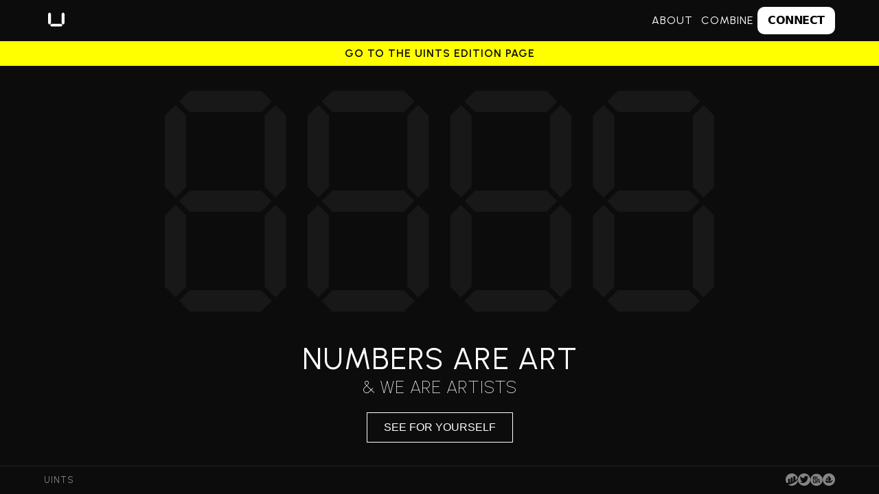

--- FILE ---
content_type: text/html; charset=utf-8
request_url: https://www.uints.com/
body_size: 416
content:
<!DOCTYPE html>
<html lang="en">
  <head>
    <meta charset="UTF-8" />
    <link rel="icon" type="image/svg+xml" href="/uints-favicon.svg" />
    <meta name="viewport" content="width=device-width, initial-scale=1.0" />
    <title>UINTS</title>
    <meta name="description" content="Numbers are art, and we are artists. UINTS are number based NFTs that are stored and rendered fully on-chain."/>

    <meta property="og:url" content="https://uints.com/"/>
    <meta property="og:type" content="website"/>
    <meta property="og:title" content="UINTS"/>
    <meta property="og:description" content="Numbers are art, and we are artists. UINTS are number based NFTs that are stored and rendered fully on-chain."/>
    <meta property="og:image" content="https://pub-42ce16a4b5714051a28aed793bcf67b0.r2.dev/og.png"/>

    <meta name="twitter:card" content="summary_large_image"/>
    <meta property="twitter:domain" content="uints.com"/>
    <meta property="twitter:url" content="https://uints.com/"/>
    <meta name="twitter:title" content="UINTS"/>
    <meta name="twitter:description" content="Numbers are art, and we are artists. UINTS are number based NFTs that are stored and rendered fully on-chain."/>
    <meta name="twitter:image" content="https://pub-42ce16a4b5714051a28aed793bcf67b0.r2.dev/og.png"/>
    <!-- Fathom - beautiful, simple website analytics -->
    <script src="https://cdn.usefathom.com/script.js" data-site="SWCVRLVB" defer></script>
    <!-- / Fathom -->
    <script type="module" crossorigin src="/assets/index-b76f4e52.js"></script>
    <link rel="stylesheet" href="/assets/index-92c7c763.css">
  </head>
  <body>
    <div id="root"></div>
    
  </body>
</html>


--- FILE ---
content_type: text/css; charset=utf-8
request_url: https://www.uints.com/assets/index-92c7c763.css
body_size: 2453
content:
.hero-text{margin-top:36px;margin-bottom:8px;font-size:2.8em;line-height:100%;font-weight:400;letter-spacing:1px;text-transform:uppercase}.hero-text-sub{font-size:1.6em;line-height:100%;font-weight:100;letter-spacing:1px;text-transform:uppercase;margin:0}.banner{width:100vw;height:36px;background-color:#ff0;display:flex;align-items:center;justify-content:center;color:#0c0c0c;z-index:999}.banner a{color:#0c0c0c;cursor:pointer;font-weight:600}@media (max-width: 991px){.hero-text{font-size:2em}.hero-text-sub{font-size:1em}}.margin-top-bottom{margin:20px 0}.def-title{font-weight:700;margin:0}.def-subtitle{font-style:italic;margin:0;font-size:1em;font-weight:200}.definition{padding-left:18px;border-left:#fff solid 2px;margin:60px 0 30px}li{font-size:1.1em;line-height:150%}.toplist{font-weight:700;margin:30px 0}.sublist{font-weight:400;font-size:.9em;margin-top:10px}*{text-transform:uppercase}.combine-page-outer{position:fixed;left:0px;top:60px;right:0px;bottom:40px;display:-webkit-box;display:-webkit-flex;display:-ms-flexbox;display:flex;-webkit-box-orient:vertical;-webkit-box-direction:normal;-webkit-flex-direction:column;-ms-flex-direction:column;flex-direction:column;-webkit-box-pack:start;-webkit-justify-content:flex-start;-ms-flex-pack:start;justify-content:flex-start;-webkit-box-align:center;-webkit-align-items:center;-ms-flex-align:center;align-items:center}.combine-page-inner{width:100%;height:100%;max-width:1200px}.combine-tray{position:absolute;transform:translateY(130px);bottom:0px;display:-webkit-box;display:-webkit-flex;display:-ms-flexbox;display:flex;width:100%;height:130px;-webkit-box-pack:center;-webkit-justify-content:center;-ms-flex-pack:center;justify-content:center;-webkit-box-align:center;-webkit-align-items:center;-ms-flex-align:center;align-items:center;border-top:1px solid hsla(0,0%,100%,.1);background-color:#0c0c0c;text-transform:uppercase}.combine-tray-inner{display:-webkit-box;display:-webkit-flex;display:-ms-flexbox;display:flex;width:100%;max-width:1200px}.tray-left{-webkit-box-flex:1;-webkit-flex:1;-ms-flex:1;flex:1;padding-left:2%}.tray-right{display:-webkit-box;display:-webkit-flex;display:-ms-flexbox;display:flex;-webkit-box-pack:end;-webkit-justify-content:flex-end;-ms-flex-pack:end;justify-content:flex-end;-webkit-box-align:center;-webkit-align-items:center;-ms-flex-align:center;align-items:center;-webkit-box-flex:0;-webkit-flex:0 auto;-ms-flex:0 auto;flex:0 auto;padding-right:2%}.button-outline{padding:8px 32px;border-style:solid;border-width:1px;border-color:#fff;color:#fff;text-decoration:none}.tray-label{margin-top:8px;margin-bottom:8px;line-height:100%;letter-spacing:1px}.token-select-wrapper{height:100%;overflow-y:scroll;padding:0 2%}.token-select-header{padding-top:36px;padding-bottom:36px;letter-spacing:1px;display:flex;align-items:center;justify-content:space-between;position:sticky;top:0;background-color:#0c0c0c;border-top:2px solid rgba(255,255,255,.05)}.header-left{flex-grow:1;line-height:100%}.header-left h1{margin:0 0 6px;line-height:100%}.header-right{max-width:160px}.tokens-grid{display:grid;grid-template-columns:1fr 1fr 1fr 1fr 1fr 1fr;gap:18px;padding:20px 0}.token-card{width:99%;cursor:pointer}.token-label{margin-top:8px;line-height:100%;letter-spacing:1px}.token-label.selected{color:#51ffa1}.token-image{border-style:solid;border-width:1px;border-color:#fff3;width:100%}.load-more{padding-bottom:240px;display:flex;flex-direction:row;align-items:center;justify-content:center;gap:24px}.modal-page{height:calc(100% - 111px);position:fixed;top:70px;left:0;right:0;background-color:#0c0c0c;z-index:998;display:flex;align-items:center;justify-content:center}.modal-inner{position:absolute;background-color:#0c0c0c;display:flex;flex-direction:column;align-items:center;justify-content:center}.revealed-wrapper{display:flex;flex-direction:column;align-items:center;gap:16px}.revealed-wrapper .counter{max-width:400px}.loading-wrapper{display:flex;flex-direction:column;align-items:center;justify-content:center;gap:36px}.spinner{max-width:80px}.tagline{font-style:italic;font-weight:300;font-size:1.4em;margin-top:48px}.clock-wrapper{position:fixed;top:61px;bottom:40px;left:0;right:0;display:flex;align-items:center;align-content:center}.clock-inner{max-width:600px;margin:auto;padding:10%;display:flex;flex-direction:column;align-items:center;justify-content:center;gap:48px}.sync-error{padding:2%;max-width:600px;display:flex;flex-direction:column;align-items:center}@media (max-width: 991px){.tokens-grid{grid-template-columns:1fr 1fr 1fr 1fr;gap:16px}.token-label{font-size:.9em}}@media (max-width: 790px){.mobile-hide{display:none}}.nav{padding:0 5%;height:60px;top:0;left:0;right:0;display:flex;align-items:center;justify-content:space-between;border-bottom:#181818 2px solid;position:fixed;background-color:#0c0c0c;text-transform:uppercase}.nav-links{display:flex;align-items:center;gap:16px}.logo{width:24px;margin:0}.nav a{padding:6px}@media (max-width: 991px){.logo{display:none}.nav{align-items:center;justify-content:center}.nav-links{display:flex;align-items:center;gap:12px}}.footer-wrapper{position:fixed;bottom:0;left:0;right:0;padding:0 5%;height:40px;display:flex;flex-direction:row;align-items:center;justify-content:space-between;border-top:#181818 2px solid;line-height:100%;color:#ffffff80;font-size:.8em;background-color:#0c0c0c}.icon{width:18px;opacity:50%;transition:cubic-bezier(1,0,0,1);transition-duration:.2s}.icon:hover{opacity:100%}.footer-right{display:flex;align-items:center;gap:8px}@font-face{font-family:Urbanist;font-style:normal;font-weight:100 900;font-display:block;src:url(https://fonts.gstatic.com/s/urbanist/v10/L0x-DF02iFML4hGCyMqrbS1miXK2Z7s.woff2) format("woff2");unicode-range:U+0100-024F,U+0259,U+1E00-1EFF,U+2020,U+20A0-20AB,U+20AD-20CF,U+2113,U+2C60-2C7F,U+A720-A7FF}@font-face{font-family:Urbanist;font-style:normal;font-weight:100 900;font-display:block;src:url(https://fonts.gstatic.com/s/urbanist/v10/L0x-DF02iFML4hGCyMqlbS1miXK2.woff2) format("woff2");unicode-range:U+0000-00FF,U+0131,U+0152-0153,U+02BB-02BC,U+02C6,U+02DA,U+02DC,U+2000-206F,U+2074,U+20AC,U+2122,U+2191,U+2193,U+2212,U+2215,U+FEFF,U+FFFD}@font-face{font-family:Urbanist;font-style:italic;font-weight:100 900;font-display:block;src:url(https://fonts.gstatic.com/s/urbanist/v10/L0x4DF02iFML4hGCyMqgXSFsjlC0V7q7Ag.woff2) format("woff2");unicode-range:U+0100-024F,U+0259,U+1E00-1EFF,U+2020,U+20A0-20AB,U+20AD-20CF,U+2113,U+2C60-2C7F,U+A720-A7FF}@font-face{font-family:Urbanist;font-style:italic;font-weight:100 900;font-display:block;src:url(https://fonts.gstatic.com/s/urbanist/v10/L0x4DF02iFML4hGCyMqgXS9sjlC0V7o.woff2) format("woff2");unicode-range:U+0000-00FF,U+0131,U+0152-0153,U+02BB-02BC,U+02C6,U+02DA,U+02DC,U+2000-206F,U+2074,U+20AC,U+2122,U+2191,U+2193,U+2212,U+2215,U+FEFF,U+FFFD}:root{font-family:Urbanist,sans-serif;font-size:16px;line-height:100%;font-weight:400;letter-spacing:1px;color:#fff;background-color:#0c0c0c;font-synthesis:none;text-rendering:optimizeLegibility;-webkit-font-smoothing:antialiased;-moz-osx-font-smoothing:grayscale;-webkit-text-size-adjust:100%}::selection{background:#0F2FD8}::-moz-selection{background:#0F2FD8}*::-webkit-scrollbar{display:none}*{-ms-overflow-style:none;scrollbar-width:none}a{cursor:pointer;color:#fff;text-decoration:none}img{max-width:100%}h1{font-weight:700;font-size:2.6em;text-transform:uppercase;margin:24px 0;line-height:100%}h2{font-weight:700;text-transform:uppercase;font-size:1.6em;margin-top:.8em;margin-bottom:.8em;line-height:100%}p{margin-top:.8em;font-size:1.1em;line-height:150%;letter-spacing:1px;text-transform:none}.button-outline{border:1px solid #fff;border-radius:0;background-color:#0c0c0c;color:#fff;text-transform:uppercase;padding:12px 24px;margin:24px;cursor:pointer;transition:cubic-bezier(1,0,0,1);transition-duration:.2s;font-size:1em;-webkit-user-select:none;-ms-user-select:none;user-select:none}.button-outline:hover{background-color:#ffffff1a}.flex{display:flex}.disable-scroll{overflow:hidden!important}.section-split{position:fixed;left:0px;top:60px;right:0px;bottom:40px;display:flex}.left{position:absolute;left:0px;top:0px;bottom:0px;display:flex;overflow:scroll;width:50%;height:100%;justify-content:center;align-items:center;border:#181818 2px solid}.left.align-top{flex-direction:column;justify-content:flex-start;align-items:center}.paragraph-wrapper{display:flex;max-width:500px;flex-direction:column;justify-content:flex-start;align-items:flex-start;padding:70px 0}.right{position:absolute;top:0px;right:0px;bottom:0px;display:flex;overflow:scroll;width:50%;height:100%;justify-content:center;align-items:center}.section-full{position:fixed;left:0px;top:60px;right:0px;bottom:40px;display:flex;justify-content:center}.container{position:absolute;top:0%;bottom:0%;display:flex;overflow:scroll;height:100%;max-width:800px;padding:2%;flex-direction:column;justify-content:center;align-items:center}.counter-wrapper{display:flex;max-width:300px;flex-direction:column;grid-row-gap:72px}.counter-card{display:flex;flex-direction:column;align-items:center}.counter-label{margin-top:24px;margin-bottom:6px;font-size:18px;font-weight:200;letter-spacing:1px;text-transform:uppercase}.counter-label-sub{margin-top:0;font-size:16px;font-weight:100;letter-spacing:1px;text-transform:uppercase}#error-page{height:100vh;display:flex;flex-direction:column;align-items:center;justify-content:center;margin:auto;max-width:500px;text-align:center}.margin-10p{margin:10%}.popup{width:100vw;height:100vh;position:absolute;top:0;bottom:0;left:0;right:0;z-index:999;display:flex;align-items:center;justify-content:center;background-color:#0c0c0cf2;flex-direction:column}.popup .button-outline:hover{background-color:#0c0c0c}.flex-column{display:flex;flex-direction:column;gap:12px}.list-wrapper{padding:36px 0;width:100%;max-width:400px;display:flex;flex-direction:column;justify-content:stretch;overflow-y:scroll}.list-item{display:flex;justify-content:space-between;margin:0;border-bottom:solid 1px #ffffff20;padding:12px}.list-header{display:flex;justify-content:space-between;margin:0;border-bottom:solid 1px #ffffff20;padding:12px;font-weight:700}.list-item:first-of-type{border-top:solid 1px #ffffff80}.list-item p,.list-header p,.no-margin{margin:0}@media (max-width: 991px){.section-split{overflow:scroll;display:block}.section-full{overflow:scroll;flex-direction:column;align-items:center}.left{height:auto;position:static;overflow:visible;width:100%;border:none;margin-top:70px;margin-bottom:70px;justify-content:center;box-sizing:border-box}.left.align-top{position:static;overflow:visible;width:100%;border:none;margin-bottom:70px;align-items:center;box-sizing:border-box}.paragraph-wrapper{max-width:90%}.right{height:auto;position:static;overflow:visible;width:100%;margin-bottom:70px;justify-content:center;align-items:flex-start}.container{position:static;overflow:visible;width:90%}}


--- FILE ---
content_type: application/javascript; charset=utf-8
request_url: https://www.uints.com/assets/index-5810afb4.js
body_size: 127734
content:
import{b as vi,i as Ze,r as Oa,d as Q,e as mi,g as Lr,f as wd}from"./index-b76f4e52.js";import{e as _i}from"./events-5f626723.js";function Sd(t,e){for(var r=0;r<e.length;r++){const n=e[r];if(typeof n!="string"&&!Array.isArray(n)){for(const i in n)if(i!=="default"&&!(i in t)){const s=Object.getOwnPropertyDescriptor(n,i);s&&Object.defineProperty(t,i,s.get?s:{enumerable:!0,get:()=>n[i]})}}}return Object.freeze(Object.defineProperty(t,Symbol.toStringTag,{value:"Module"}))}var ra=function(t,e){return ra=Object.setPrototypeOf||{__proto__:[]}instanceof Array&&function(r,n){r.__proto__=n}||function(r,n){for(var i in n)Object.prototype.hasOwnProperty.call(n,i)&&(r[i]=n[i])},ra(t,e)};function Ed(t,e){if(typeof e!="function"&&e!==null)throw new TypeError("Class extends value "+String(e)+" is not a constructor or null");ra(t,e);function r(){this.constructor=t}t.prototype=e===null?Object.create(e):(r.prototype=e.prototype,new r)}var na=function(){return na=Object.assign||function(e){for(var r,n=1,i=arguments.length;n<i;n++){r=arguments[n];for(var s in r)Object.prototype.hasOwnProperty.call(r,s)&&(e[s]=r[s])}return e},na.apply(this,arguments)};function xd(t,e){var r={};for(var n in t)Object.prototype.hasOwnProperty.call(t,n)&&e.indexOf(n)<0&&(r[n]=t[n]);if(t!=null&&typeof Object.getOwnPropertySymbols=="function")for(var i=0,n=Object.getOwnPropertySymbols(t);i<n.length;i++)e.indexOf(n[i])<0&&Object.prototype.propertyIsEnumerable.call(t,n[i])&&(r[n[i]]=t[n[i]]);return r}function Cd(t,e,r,n){var i=arguments.length,s=i<3?e:n===null?n=Object.getOwnPropertyDescriptor(e,r):n,o;if(typeof Reflect=="object"&&typeof Reflect.decorate=="function")s=Reflect.decorate(t,e,r,n);else for(var a=t.length-1;a>=0;a--)(o=t[a])&&(s=(i<3?o(s):i>3?o(e,r,s):o(e,r))||s);return i>3&&s&&Object.defineProperty(e,r,s),s}function kd(t,e){return function(r,n){e(r,n,t)}}function Ad(t,e,r,n,i,s){function o(y){if(y!==void 0&&typeof y!="function")throw new TypeError("Function expected");return y}for(var a=n.kind,c=a==="getter"?"get":a==="setter"?"set":"value",u=!e&&t?n.static?t:t.prototype:null,l=e||(u?Object.getOwnPropertyDescriptor(u,n.name):{}),b,f=!1,p=r.length-1;p>=0;p--){var g={};for(var E in n)g[E]=E==="access"?{}:n[E];for(var E in n.access)g.access[E]=n.access[E];g.addInitializer=function(y){if(f)throw new TypeError("Cannot add initializers after decoration has completed");s.push(o(y||null))};var C=(0,r[p])(a==="accessor"?{get:l.get,set:l.set}:l[c],g);if(a==="accessor"){if(C===void 0)continue;if(C===null||typeof C!="object")throw new TypeError("Object expected");(b=o(C.get))&&(l.get=b),(b=o(C.set))&&(l.set=b),(b=o(C.init))&&i.push(b)}else(b=o(C))&&(a==="field"?i.push(b):l[c]=b)}u&&Object.defineProperty(u,n.name,l),f=!0}function Md(t,e,r){for(var n=arguments.length>2,i=0;i<e.length;i++)r=n?e[i].call(t,r):e[i].call(t);return n?r:void 0}function Id(t){return typeof t=="symbol"?t:"".concat(t)}function Td(t,e,r){return typeof e=="symbol"&&(e=e.description?"[".concat(e.description,"]"):""),Object.defineProperty(t,"name",{configurable:!0,value:r?"".concat(r," ",e):e})}function Rd(t,e){if(typeof Reflect=="object"&&typeof Reflect.metadata=="function")return Reflect.metadata(t,e)}function Od(t,e,r,n){function i(s){return s instanceof r?s:new r(function(o){o(s)})}return new(r||(r=Promise))(function(s,o){function a(l){try{u(n.next(l))}catch(b){o(b)}}function c(l){try{u(n.throw(l))}catch(b){o(b)}}function u(l){l.done?s(l.value):i(l.value).then(a,c)}u((n=n.apply(t,e||[])).next())})}function Nd(t,e){var r={label:0,sent:function(){if(s[0]&1)throw s[1];return s[1]},trys:[],ops:[]},n,i,s,o;return o={next:a(0),throw:a(1),return:a(2)},typeof Symbol=="function"&&(o[Symbol.iterator]=function(){return this}),o;function a(u){return function(l){return c([u,l])}}function c(u){if(n)throw new TypeError("Generator is already executing.");for(;o&&(o=0,u[0]&&(r=0)),r;)try{if(n=1,i&&(s=u[0]&2?i.return:u[0]?i.throw||((s=i.return)&&s.call(i),0):i.next)&&!(s=s.call(i,u[1])).done)return s;switch(i=0,s&&(u=[u[0]&2,s.value]),u[0]){case 0:case 1:s=u;break;case 4:return r.label++,{value:u[1],done:!1};case 5:r.label++,i=u[1],u=[0];continue;case 7:u=r.ops.pop(),r.trys.pop();continue;default:if(s=r.trys,!(s=s.length>0&&s[s.length-1])&&(u[0]===6||u[0]===2)){r=0;continue}if(u[0]===3&&(!s||u[1]>s[0]&&u[1]<s[3])){r.label=u[1];break}if(u[0]===6&&r.label<s[1]){r.label=s[1],s=u;break}if(s&&r.label<s[2]){r.label=s[2],r.ops.push(u);break}s[2]&&r.ops.pop(),r.trys.pop();continue}u=e.call(t,r)}catch(l){u=[6,l],i=0}finally{n=s=0}if(u[0]&5)throw u[1];return{value:u[0]?u[1]:void 0,done:!0}}}var Na=Object.create?function(t,e,r,n){n===void 0&&(n=r);var i=Object.getOwnPropertyDescriptor(e,r);(!i||("get"in i?!e.__esModule:i.writable||i.configurable))&&(i={enumerable:!0,get:function(){return e[r]}}),Object.defineProperty(t,n,i)}:function(t,e,r,n){n===void 0&&(n=r),t[n]=e[r]};function Ld(t,e){for(var r in t)r!=="default"&&!Object.prototype.hasOwnProperty.call(e,r)&&Na(e,t,r)}function ia(t){var e=typeof Symbol=="function"&&Symbol.iterator,r=e&&t[e],n=0;if(r)return r.call(t);if(t&&typeof t.length=="number")return{next:function(){return t&&n>=t.length&&(t=void 0),{value:t&&t[n++],done:!t}}};throw new TypeError(e?"Object is not iterable.":"Symbol.iterator is not defined.")}function ml(t,e){var r=typeof Symbol=="function"&&t[Symbol.iterator];if(!r)return t;var n=r.call(t),i,s=[],o;try{for(;(e===void 0||e-- >0)&&!(i=n.next()).done;)s.push(i.value)}catch(a){o={error:a}}finally{try{i&&!i.done&&(r=n.return)&&r.call(n)}finally{if(o)throw o.error}}return s}function Dd(){for(var t=[],e=0;e<arguments.length;e++)t=t.concat(ml(arguments[e]));return t}function Pd(){for(var t=0,e=0,r=arguments.length;e<r;e++)t+=arguments[e].length;for(var n=Array(t),i=0,e=0;e<r;e++)for(var s=arguments[e],o=0,a=s.length;o<a;o++,i++)n[i]=s[o];return n}function jd(t,e,r){if(r||arguments.length===2)for(var n=0,i=e.length,s;n<i;n++)(s||!(n in e))&&(s||(s=Array.prototype.slice.call(e,0,n)),s[n]=e[n]);return t.concat(s||Array.prototype.slice.call(e))}function on(t){return this instanceof on?(this.v=t,this):new on(t)}function Bd(t,e,r){if(!Symbol.asyncIterator)throw new TypeError("Symbol.asyncIterator is not defined.");var n=r.apply(t,e||[]),i,s=[];return i={},o("next"),o("throw"),o("return"),i[Symbol.asyncIterator]=function(){return this},i;function o(f){n[f]&&(i[f]=function(p){return new Promise(function(g,E){s.push([f,p,g,E])>1||a(f,p)})})}function a(f,p){try{c(n[f](p))}catch(g){b(s[0][3],g)}}function c(f){f.value instanceof on?Promise.resolve(f.value.v).then(u,l):b(s[0][2],f)}function u(f){a("next",f)}function l(f){a("throw",f)}function b(f,p){f(p),s.shift(),s.length&&a(s[0][0],s[0][1])}}function Fd(t){var e,r;return e={},n("next"),n("throw",function(i){throw i}),n("return"),e[Symbol.iterator]=function(){return this},e;function n(i,s){e[i]=t[i]?function(o){return(r=!r)?{value:on(t[i](o)),done:!1}:s?s(o):o}:s}}function $d(t){if(!Symbol.asyncIterator)throw new TypeError("Symbol.asyncIterator is not defined.");var e=t[Symbol.asyncIterator],r;return e?e.call(t):(t=typeof ia=="function"?ia(t):t[Symbol.iterator](),r={},n("next"),n("throw"),n("return"),r[Symbol.asyncIterator]=function(){return this},r);function n(s){r[s]=t[s]&&function(o){return new Promise(function(a,c){o=t[s](o),i(a,c,o.done,o.value)})}}function i(s,o,a,c){Promise.resolve(c).then(function(u){s({value:u,done:a})},o)}}function Wd(t,e){return Object.defineProperty?Object.defineProperty(t,"raw",{value:e}):t.raw=e,t}var Ud=Object.create?function(t,e){Object.defineProperty(t,"default",{enumerable:!0,value:e})}:function(t,e){t.default=e};function Hd(t){if(t&&t.__esModule)return t;var e={};if(t!=null)for(var r in t)r!=="default"&&Object.prototype.hasOwnProperty.call(t,r)&&Na(e,t,r);return Ud(e,t),e}function Vd(t){return t&&t.__esModule?t:{default:t}}function zd(t,e,r,n){if(r==="a"&&!n)throw new TypeError("Private accessor was defined without a getter");if(typeof e=="function"?t!==e||!n:!e.has(t))throw new TypeError("Cannot read private member from an object whose class did not declare it");return r==="m"?n:r==="a"?n.call(t):n?n.value:e.get(t)}function qd(t,e,r,n,i){if(n==="m")throw new TypeError("Private method is not writable");if(n==="a"&&!i)throw new TypeError("Private accessor was defined without a setter");if(typeof e=="function"?t!==e||!i:!e.has(t))throw new TypeError("Cannot write private member to an object whose class did not declare it");return n==="a"?i.call(t,r):i?i.value=r:e.set(t,r),r}function Gd(t,e){if(e===null||typeof e!="object"&&typeof e!="function")throw new TypeError("Cannot use 'in' operator on non-object");return typeof t=="function"?e===t:t.has(e)}const Qd=Object.freeze(Object.defineProperty({__proto__:null,get __assign(){return na},__asyncDelegator:Fd,__asyncGenerator:Bd,__asyncValues:$d,__await:on,__awaiter:Od,__classPrivateFieldGet:zd,__classPrivateFieldIn:Gd,__classPrivateFieldSet:qd,__createBinding:Na,__decorate:Cd,__esDecorate:Ad,__exportStar:Ld,__extends:Ed,__generator:Nd,__importDefault:Vd,__importStar:Hd,__makeTemplateObject:Wd,__metadata:Rd,__param:kd,__propKey:Id,__read:ml,__rest:xd,__runInitializers:Md,__setFunctionName:Td,__spread:Dd,__spreadArray:jd,__spreadArrays:Pd,__values:ia},Symbol.toStringTag,{value:"Module"}));var La={},an={},wi={};Object.defineProperty(wi,"__esModule",{value:!0});wi.walletLogo=void 0;const Zd=(t,e)=>{let r;switch(t){case"standard":return r=e,`data:image/svg+xml,%3Csvg width='${e}' height='${r}' viewBox='0 0 1024 1024' fill='none' xmlns='http://www.w3.org/2000/svg'%3E %3Crect width='1024' height='1024' fill='%230052FF'/%3E %3Cpath fill-rule='evenodd' clip-rule='evenodd' d='M152 512C152 710.823 313.177 872 512 872C710.823 872 872 710.823 872 512C872 313.177 710.823 152 512 152C313.177 152 152 313.177 152 512ZM420 396C406.745 396 396 406.745 396 420V604C396 617.255 406.745 628 420 628H604C617.255 628 628 617.255 628 604V420C628 406.745 617.255 396 604 396H420Z' fill='white'/%3E %3C/svg%3E `;case"circle":return r=e,`data:image/svg+xml,%3Csvg xmlns='http://www.w3.org/2000/svg' width='${e}' height='${r}' viewBox='0 0 999.81 999.81'%3E%3Cdefs%3E%3Cstyle%3E.cls-1%7Bfill:%230052fe;%7D.cls-2%7Bfill:%23fefefe;%7D.cls-3%7Bfill:%230152fe;%7D%3C/style%3E%3C/defs%3E%3Cpath class='cls-1' d='M655-115.9h56c.83,1.59,2.36.88,3.56,1a478,478,0,0,1,75.06,10.42C891.4-81.76,978.33-32.58,1049.19,44q116.7,126,131.94,297.61c.38,4.14-.34,8.53,1.78,12.45v59c-1.58.84-.91,2.35-1,3.56a482.05,482.05,0,0,1-10.38,74.05c-24,106.72-76.64,196.76-158.83,268.93s-178.18,112.82-287.2,122.6c-4.83.43-9.86-.25-14.51,1.77H654c-1-1.68-2.69-.91-4.06-1a496.89,496.89,0,0,1-105.9-18.59c-93.54-27.42-172.78-77.59-236.91-150.94Q199.34,590.1,184.87,426.58c-.47-5.19.25-10.56-1.77-15.59V355c1.68-1,.91-2.7,1-4.06a498.12,498.12,0,0,1,18.58-105.9c26-88.75,72.64-164.9,140.6-227.57q126-116.27,297.21-131.61C645.32-114.57,650.35-113.88,655-115.9Zm377.92,500c0-192.44-156.31-349.49-347.56-350.15-194.13-.68-350.94,155.13-352.29,347.42-1.37,194.55,155.51,352.1,348.56,352.47C876.15,734.23,1032.93,577.84,1032.93,384.11Z' transform='translate(-183.1 115.9)'/%3E%3Cpath class='cls-2' d='M1032.93,384.11c0,193.73-156.78,350.12-351.29,349.74-193-.37-349.93-157.92-348.56-352.47C334.43,189.09,491.24,33.28,685.37,34,876.62,34.62,1032.94,191.67,1032.93,384.11ZM683,496.81q43.74,0,87.48,0c15.55,0,25.32-9.72,25.33-25.21q0-87.48,0-175c0-15.83-9.68-25.46-25.59-25.46H595.77c-15.88,0-25.57,9.64-25.58,25.46q0,87.23,0,174.45c0,16.18,9.59,25.7,25.84,25.71Z' transform='translate(-183.1 115.9)'/%3E%3Cpath class='cls-3' d='M683,496.81H596c-16.25,0-25.84-9.53-25.84-25.71q0-87.23,0-174.45c0-15.82,9.7-25.46,25.58-25.46H770.22c15.91,0,25.59,9.63,25.59,25.46q0,87.47,0,175c0,15.49-9.78,25.2-25.33,25.21Q726.74,496.84,683,496.81Z' transform='translate(-183.1 115.9)'/%3E%3C/svg%3E`;case"text":return r=(.1*e).toFixed(2),`data:image/svg+xml,%3Csvg width='${e}' height='${r}' xmlns='http://www.w3.org/2000/svg' viewBox='0 0 528.15 53.64'%3E%3Cdefs%3E%3Cstyle%3E.cls-1%7Bfill:%230052ff;%7D%3C/style%3E%3C/defs%3E%3Ctitle%3ECoinbase_Wordmark_SubBrands_ALL%3C/title%3E%3Cpath class='cls-1' d='M164.45,15a15,15,0,0,0-11.74,5.4V0h-8.64V52.92h8.5V48a15,15,0,0,0,11.88,5.62c10.37,0,18.21-8.21,18.21-19.3S174.67,15,164.45,15Zm-1.3,30.67c-6.19,0-10.73-4.83-10.73-11.31S157,23,163.22,23s10.66,4.82,10.66,11.37S169.34,45.65,163.15,45.65Zm83.31-14.91-6.34-.93c-3-.43-5.18-1.44-5.18-3.82,0-2.59,2.8-3.89,6.62-3.89,4.18,0,6.84,1.8,7.42,4.76h8.35c-.94-7.49-6.7-11.88-15.55-11.88-9.15,0-15.2,4.68-15.2,11.3,0,6.34,4,10,12,11.16l6.33.94c3.1.43,4.83,1.65,4.83,4,0,2.95-3,4.17-7.2,4.17-5.12,0-8-2.09-8.43-5.25h-8.49c.79,7.27,6.48,12.38,16.84,12.38,9.44,0,15.7-4.32,15.7-11.74C258.12,35.28,253.58,31.82,246.46,30.74Zm-27.65-2.3c0-8.06-4.9-13.46-15.27-13.46-9.79,0-15.26,5-16.34,12.6h8.57c.43-3,2.73-5.4,7.63-5.4,4.39,0,6.55,1.94,6.55,4.32,0,3.09-4,3.88-8.85,4.39-6.63.72-14.84,3-14.84,11.66,0,6.7,5,11,12.89,11,6.19,0,10.08-2.59,12-6.7.28,3.67,3,6.05,6.84,6.05h5v-7.7h-4.25Zm-8.5,9.36c0,5-4.32,8.64-9.57,8.64-3.24,0-6-1.37-6-4.25,0-3.67,4.39-4.68,8.42-5.11s6-1.22,7.13-2.88ZM281.09,15c-11.09,0-19.23,8.35-19.23,19.36,0,11.6,8.72,19.3,19.37,19.3,9,0,16.06-5.33,17.86-12.89h-9c-1.3,3.31-4.47,5.19-8.71,5.19-5.55,0-9.72-3.46-10.66-9.51H299.3V33.12C299.3,22.46,291.53,15,281.09,15Zm-9.87,15.26c1.37-5.18,5.26-7.7,9.72-7.7,4.9,0,8.64,2.8,9.51,7.7ZM19.3,23a9.84,9.84,0,0,1,9.5,7h9.14c-1.65-8.93-9-15-18.57-15A19,19,0,0,0,0,34.34c0,11.09,8.28,19.3,19.37,19.3,9.36,0,16.85-6,18.5-15H28.8a9.75,9.75,0,0,1-9.43,7.06c-6.27,0-10.66-4.83-10.66-11.31S13,23,19.3,23Zm41.11-8A19,19,0,0,0,41,34.34c0,11.09,8.28,19.3,19.37,19.3A19,19,0,0,0,79.92,34.27C79.92,23.33,71.64,15,60.41,15Zm.07,30.67c-6.19,0-10.73-4.83-10.73-11.31S54.22,23,60.41,23s10.8,4.89,10.8,11.37S66.67,45.65,60.48,45.65ZM123.41,15c-5.62,0-9.29,2.3-11.45,5.54V15.7h-8.57V52.92H112V32.69C112,27,115.63,23,121,23c5,0,8.06,3.53,8.06,8.64V52.92h8.64V31C137.66,21.6,132.84,15,123.41,15ZM92,.36a5.36,5.36,0,0,0-5.55,5.47,5.55,5.55,0,0,0,11.09,0A5.35,5.35,0,0,0,92,.36Zm-9.72,23h5.4V52.92h8.64V15.7h-14Zm298.17-7.7L366.2,52.92H372L375.29,44H392l3.33,8.88h6L386.87,15.7ZM377,39.23l6.45-17.56h.1l6.56,17.56ZM362.66,15.7l-7.88,29h-.11l-8.14-29H341l-8,28.93h-.1l-8-28.87H319L329.82,53h5.45l8.19-29.24h.11L352,53h5.66L368.1,15.7Zm135.25,0v4.86h12.32V52.92h5.6V20.56h12.32V15.7ZM467.82,52.92h25.54V48.06H473.43v-12h18.35V31.35H473.43V20.56h19.93V15.7H467.82ZM443,15.7h-5.6V52.92h24.32V48.06H443Zm-30.45,0h-5.61V52.92h24.32V48.06H412.52Z'/%3E%3C/svg%3E`;case"textWithLogo":return r=(.25*e).toFixed(2),`data:image/svg+xml,%3Csvg width='${e}' height='${r}' xmlns='http://www.w3.org/2000/svg' viewBox='0 0 308.44 77.61'%3E%3Cdefs%3E%3Cstyle%3E.cls-1%7Bfill:%230052ff;%7D%3C/style%3E%3C/defs%3E%3Cpath class='cls-1' d='M142.94,20.2l-7.88,29H135l-8.15-29h-5.55l-8,28.93h-.11l-8-28.87H99.27l10.84,37.27h5.44l8.2-29.24h.1l8.41,29.24h5.66L148.39,20.2Zm17.82,0L146.48,57.42h5.82l3.28-8.88h16.65l3.34,8.88h6L167.16,20.2Zm-3.44,23.52,6.45-17.55h.11l6.56,17.55ZM278.2,20.2v4.86h12.32V57.42h5.6V25.06h12.32V20.2ZM248.11,57.42h25.54V52.55H253.71V40.61h18.35V35.85H253.71V25.06h19.94V20.2H248.11ZM223.26,20.2h-5.61V57.42H242V52.55H223.26Zm-30.46,0h-5.6V57.42h24.32V52.55H192.8Zm-154,38A19.41,19.41,0,1,1,57.92,35.57H77.47a38.81,38.81,0,1,0,0,6.47H57.92A19.39,19.39,0,0,1,38.81,58.21Z'/%3E%3C/svg%3E`;case"textLight":return r=(.1*e).toFixed(2),`data:image/svg+xml,%3Csvg width='${e}' height='${r}' xmlns='http://www.w3.org/2000/svg' viewBox='0 0 528.15 53.64'%3E%3Cdefs%3E%3Cstyle%3E.cls-1%7Bfill:%23fefefe;%7D%3C/style%3E%3C/defs%3E%3Ctitle%3ECoinbase_Wordmark_SubBrands_ALL%3C/title%3E%3Cpath class='cls-1' d='M164.45,15a15,15,0,0,0-11.74,5.4V0h-8.64V52.92h8.5V48a15,15,0,0,0,11.88,5.62c10.37,0,18.21-8.21,18.21-19.3S174.67,15,164.45,15Zm-1.3,30.67c-6.19,0-10.73-4.83-10.73-11.31S157,23,163.22,23s10.66,4.82,10.66,11.37S169.34,45.65,163.15,45.65Zm83.31-14.91-6.34-.93c-3-.43-5.18-1.44-5.18-3.82,0-2.59,2.8-3.89,6.62-3.89,4.18,0,6.84,1.8,7.42,4.76h8.35c-.94-7.49-6.7-11.88-15.55-11.88-9.15,0-15.2,4.68-15.2,11.3,0,6.34,4,10,12,11.16l6.33.94c3.1.43,4.83,1.65,4.83,4,0,2.95-3,4.17-7.2,4.17-5.12,0-8-2.09-8.43-5.25h-8.49c.79,7.27,6.48,12.38,16.84,12.38,9.44,0,15.7-4.32,15.7-11.74C258.12,35.28,253.58,31.82,246.46,30.74Zm-27.65-2.3c0-8.06-4.9-13.46-15.27-13.46-9.79,0-15.26,5-16.34,12.6h8.57c.43-3,2.73-5.4,7.63-5.4,4.39,0,6.55,1.94,6.55,4.32,0,3.09-4,3.88-8.85,4.39-6.63.72-14.84,3-14.84,11.66,0,6.7,5,11,12.89,11,6.19,0,10.08-2.59,12-6.7.28,3.67,3,6.05,6.84,6.05h5v-7.7h-4.25Zm-8.5,9.36c0,5-4.32,8.64-9.57,8.64-3.24,0-6-1.37-6-4.25,0-3.67,4.39-4.68,8.42-5.11s6-1.22,7.13-2.88ZM281.09,15c-11.09,0-19.23,8.35-19.23,19.36,0,11.6,8.72,19.3,19.37,19.3,9,0,16.06-5.33,17.86-12.89h-9c-1.3,3.31-4.47,5.19-8.71,5.19-5.55,0-9.72-3.46-10.66-9.51H299.3V33.12C299.3,22.46,291.53,15,281.09,15Zm-9.87,15.26c1.37-5.18,5.26-7.7,9.72-7.7,4.9,0,8.64,2.8,9.51,7.7ZM19.3,23a9.84,9.84,0,0,1,9.5,7h9.14c-1.65-8.93-9-15-18.57-15A19,19,0,0,0,0,34.34c0,11.09,8.28,19.3,19.37,19.3,9.36,0,16.85-6,18.5-15H28.8a9.75,9.75,0,0,1-9.43,7.06c-6.27,0-10.66-4.83-10.66-11.31S13,23,19.3,23Zm41.11-8A19,19,0,0,0,41,34.34c0,11.09,8.28,19.3,19.37,19.3A19,19,0,0,0,79.92,34.27C79.92,23.33,71.64,15,60.41,15Zm.07,30.67c-6.19,0-10.73-4.83-10.73-11.31S54.22,23,60.41,23s10.8,4.89,10.8,11.37S66.67,45.65,60.48,45.65ZM123.41,15c-5.62,0-9.29,2.3-11.45,5.54V15.7h-8.57V52.92H112V32.69C112,27,115.63,23,121,23c5,0,8.06,3.53,8.06,8.64V52.92h8.64V31C137.66,21.6,132.84,15,123.41,15ZM92,.36a5.36,5.36,0,0,0-5.55,5.47,5.55,5.55,0,0,0,11.09,0A5.35,5.35,0,0,0,92,.36Zm-9.72,23h5.4V52.92h8.64V15.7h-14Zm298.17-7.7L366.2,52.92H372L375.29,44H392l3.33,8.88h6L386.87,15.7ZM377,39.23l6.45-17.56h.1l6.56,17.56ZM362.66,15.7l-7.88,29h-.11l-8.14-29H341l-8,28.93h-.1l-8-28.87H319L329.82,53h5.45l8.19-29.24h.11L352,53h5.66L368.1,15.7Zm135.25,0v4.86h12.32V52.92h5.6V20.56h12.32V15.7ZM467.82,52.92h25.54V48.06H473.43v-12h18.35V31.35H473.43V20.56h19.93V15.7H467.82ZM443,15.7h-5.6V52.92h24.32V48.06H443Zm-30.45,0h-5.61V52.92h24.32V48.06H412.52Z'/%3E%3C/svg%3E`;case"textWithLogoLight":return r=(.25*e).toFixed(2),`data:image/svg+xml,%3Csvg width='${e}' height='${r}' xmlns='http://www.w3.org/2000/svg' viewBox='0 0 308.44 77.61'%3E%3Cdefs%3E%3Cstyle%3E.cls-1%7Bfill:%23fefefe;%7D%3C/style%3E%3C/defs%3E%3Cpath class='cls-1' d='M142.94,20.2l-7.88,29H135l-8.15-29h-5.55l-8,28.93h-.11l-8-28.87H99.27l10.84,37.27h5.44l8.2-29.24h.1l8.41,29.24h5.66L148.39,20.2Zm17.82,0L146.48,57.42h5.82l3.28-8.88h16.65l3.34,8.88h6L167.16,20.2Zm-3.44,23.52,6.45-17.55h.11l6.56,17.55ZM278.2,20.2v4.86h12.32V57.42h5.6V25.06h12.32V20.2ZM248.11,57.42h25.54V52.55H253.71V40.61h18.35V35.85H253.71V25.06h19.94V20.2H248.11ZM223.26,20.2h-5.61V57.42H242V52.55H223.26Zm-30.46,0h-5.6V57.42h24.32V52.55H192.8Zm-154,38A19.41,19.41,0,1,1,57.92,35.57H77.47a38.81,38.81,0,1,0,0,6.47H57.92A19.39,19.39,0,0,1,38.81,58.21Z'/%3E%3C/svg%3E`;default:return r=e,`data:image/svg+xml,%3Csvg width='${e}' height='${r}' viewBox='0 0 1024 1024' fill='none' xmlns='http://www.w3.org/2000/svg'%3E %3Crect width='1024' height='1024' fill='%230052FF'/%3E %3Cpath fill-rule='evenodd' clip-rule='evenodd' d='M152 512C152 710.823 313.177 872 512 872C710.823 872 872 710.823 872 512C872 313.177 710.823 152 512 152C313.177 152 152 313.177 152 512ZM420 396C406.745 396 396 406.745 396 420V604C396 617.255 406.745 628 420 628H604C617.255 628 628 617.255 628 604V420C628 406.745 617.255 396 604 396H420Z' fill='white'/%3E %3C/svg%3E `}};wi.walletLogo=Zd;var Si={};Object.defineProperty(Si,"__esModule",{value:!0});Si.ScopedLocalStorage=void 0;class Yd{constructor(e){this.scope=e}setItem(e,r){localStorage.setItem(this.scopedKey(e),r)}getItem(e){return localStorage.getItem(this.scopedKey(e))}removeItem(e){localStorage.removeItem(this.scopedKey(e))}clear(){const e=this.scopedKey(""),r=[];for(let n=0;n<localStorage.length;n++){const i=localStorage.key(n);typeof i=="string"&&i.startsWith(e)&&r.push(i)}r.forEach(n=>localStorage.removeItem(n))}scopedKey(e){return`${this.scope}:${e}`}}Si.ScopedLocalStorage=Yd;var _r={},Dr={};Object.defineProperty(Dr,"__esModule",{value:!0});const Kd=_i;function Ac(t,e,r){try{Reflect.apply(t,e,r)}catch(n){setTimeout(()=>{throw n})}}function Jd(t){const e=t.length,r=new Array(e);for(let n=0;n<e;n+=1)r[n]=t[n];return r}let Xd=class extends Kd.EventEmitter{emit(e,...r){let n=e==="error";const i=this._events;if(i!==void 0)n=n&&i.error===void 0;else if(!n)return!1;if(n){let o;if(r.length>0&&([o]=r),o instanceof Error)throw o;const a=new Error(`Unhandled error.${o?` (${o.message})`:""}`);throw a.context=o,a}const s=i[e];if(s===void 0)return!1;if(typeof s=="function")Ac(s,this,r);else{const o=s.length,a=Jd(s);for(let c=0;c<o;c+=1)Ac(a[c],this,r)}return!0}};Dr.default=Xd;var yn={},Ot={},ep=cn;cn.default=cn;cn.stable=Sl;cn.stableStringify=Sl;var ni="[...]",_l="[Circular]",Yt=[],qt=[];function wl(){return{depthLimit:Number.MAX_SAFE_INTEGER,edgesLimit:Number.MAX_SAFE_INTEGER}}function cn(t,e,r,n){typeof n>"u"&&(n=wl()),sa(t,"",0,[],void 0,0,n);var i;try{qt.length===0?i=JSON.stringify(t,e,r):i=JSON.stringify(t,El(e),r)}catch{return JSON.stringify("[unable to serialize, circular reference is too complex to analyze]")}finally{for(;Yt.length!==0;){var s=Yt.pop();s.length===4?Object.defineProperty(s[0],s[1],s[3]):s[0][s[1]]=s[2]}}return i}function yr(t,e,r,n){var i=Object.getOwnPropertyDescriptor(n,r);i.get!==void 0?i.configurable?(Object.defineProperty(n,r,{value:t}),Yt.push([n,r,e,i])):qt.push([e,r,t]):(n[r]=t,Yt.push([n,r,e]))}function sa(t,e,r,n,i,s,o){s+=1;var a;if(typeof t=="object"&&t!==null){for(a=0;a<n.length;a++)if(n[a]===t){yr(_l,t,e,i);return}if(typeof o.depthLimit<"u"&&s>o.depthLimit){yr(ni,t,e,i);return}if(typeof o.edgesLimit<"u"&&r+1>o.edgesLimit){yr(ni,t,e,i);return}if(n.push(t),Array.isArray(t))for(a=0;a<t.length;a++)sa(t[a],a,a,n,t,s,o);else{var c=Object.keys(t);for(a=0;a<c.length;a++){var u=c[a];sa(t[u],u,a,n,t,s,o)}}n.pop()}}function tp(t,e){return t<e?-1:t>e?1:0}function Sl(t,e,r,n){typeof n>"u"&&(n=wl());var i=oa(t,"",0,[],void 0,0,n)||t,s;try{qt.length===0?s=JSON.stringify(i,e,r):s=JSON.stringify(i,El(e),r)}catch{return JSON.stringify("[unable to serialize, circular reference is too complex to analyze]")}finally{for(;Yt.length!==0;){var o=Yt.pop();o.length===4?Object.defineProperty(o[0],o[1],o[3]):o[0][o[1]]=o[2]}}return s}function oa(t,e,r,n,i,s,o){s+=1;var a;if(typeof t=="object"&&t!==null){for(a=0;a<n.length;a++)if(n[a]===t){yr(_l,t,e,i);return}try{if(typeof t.toJSON=="function")return}catch{return}if(typeof o.depthLimit<"u"&&s>o.depthLimit){yr(ni,t,e,i);return}if(typeof o.edgesLimit<"u"&&r+1>o.edgesLimit){yr(ni,t,e,i);return}if(n.push(t),Array.isArray(t))for(a=0;a<t.length;a++)oa(t[a],a,a,n,t,s,o);else{var c={},u=Object.keys(t).sort(tp);for(a=0;a<u.length;a++){var l=u[a];oa(t[l],l,a,n,t,s,o),c[l]=t[l]}if(typeof i<"u")Yt.push([i,e,t]),i[e]=c;else return c}n.pop()}}function El(t){return t=typeof t<"u"?t:function(e,r){return r},function(e,r){if(qt.length>0)for(var n=0;n<qt.length;n++){var i=qt[n];if(i[1]===e&&i[0]===r){r=i[2],qt.splice(n,1);break}}return t.call(this,e,r)}}Object.defineProperty(Ot,"__esModule",{value:!0});Ot.EthereumProviderError=Ot.EthereumRpcError=void 0;const rp=ep;class xl extends Error{constructor(e,r,n){if(!Number.isInteger(e))throw new Error('"code" must be an integer.');if(!r||typeof r!="string")throw new Error('"message" must be a nonempty string.');super(r),this.code=e,n!==void 0&&(this.data=n)}serialize(){const e={code:this.code,message:this.message};return this.data!==void 0&&(e.data=this.data),this.stack&&(e.stack=this.stack),e}toString(){return rp.default(this.serialize(),sp,2)}}Ot.EthereumRpcError=xl;class np extends xl{constructor(e,r,n){if(!ip(e))throw new Error('"code" must be an integer such that: 1000 <= code <= 4999');super(e,r,n)}}Ot.EthereumProviderError=np;function ip(t){return Number.isInteger(t)&&t>=1e3&&t<=4999}function sp(t,e){if(e!=="[Circular]")return e}var Da={},Nt={};Object.defineProperty(Nt,"__esModule",{value:!0});Nt.errorValues=Nt.errorCodes=void 0;Nt.errorCodes={rpc:{invalidInput:-32e3,resourceNotFound:-32001,resourceUnavailable:-32002,transactionRejected:-32003,methodNotSupported:-32004,limitExceeded:-32005,parse:-32700,invalidRequest:-32600,methodNotFound:-32601,invalidParams:-32602,internal:-32603},provider:{userRejectedRequest:4001,unauthorized:4100,unsupportedMethod:4200,disconnected:4900,chainDisconnected:4901}};Nt.errorValues={"-32700":{standard:"JSON RPC 2.0",message:"Invalid JSON was received by the server. An error occurred on the server while parsing the JSON text."},"-32600":{standard:"JSON RPC 2.0",message:"The JSON sent is not a valid Request object."},"-32601":{standard:"JSON RPC 2.0",message:"The method does not exist / is not available."},"-32602":{standard:"JSON RPC 2.0",message:"Invalid method parameter(s)."},"-32603":{standard:"JSON RPC 2.0",message:"Internal JSON-RPC error."},"-32000":{standard:"EIP-1474",message:"Invalid input."},"-32001":{standard:"EIP-1474",message:"Resource not found."},"-32002":{standard:"EIP-1474",message:"Resource unavailable."},"-32003":{standard:"EIP-1474",message:"Transaction rejected."},"-32004":{standard:"EIP-1474",message:"Method not supported."},"-32005":{standard:"EIP-1474",message:"Request limit exceeded."},4001:{standard:"EIP-1193",message:"User rejected the request."},4100:{standard:"EIP-1193",message:"The requested account and/or method has not been authorized by the user."},4200:{standard:"EIP-1193",message:"The requested method is not supported by this Ethereum provider."},4900:{standard:"EIP-1193",message:"The provider is disconnected from all chains."},4901:{standard:"EIP-1193",message:"The provider is disconnected from the specified chain."}};(function(t){Object.defineProperty(t,"__esModule",{value:!0}),t.serializeError=t.isValidCode=t.getMessageFromCode=t.JSON_RPC_SERVER_ERROR_MESSAGE=void 0;const e=Nt,r=Ot,n=e.errorCodes.rpc.internal,i="Unspecified error message. This is a bug, please report it.",s={code:n,message:o(n)};t.JSON_RPC_SERVER_ERROR_MESSAGE="Unspecified server error.";function o(f,p=i){if(Number.isInteger(f)){const g=f.toString();if(b(e.errorValues,g))return e.errorValues[g].message;if(u(f))return t.JSON_RPC_SERVER_ERROR_MESSAGE}return p}t.getMessageFromCode=o;function a(f){if(!Number.isInteger(f))return!1;const p=f.toString();return!!(e.errorValues[p]||u(f))}t.isValidCode=a;function c(f,{fallbackError:p=s,shouldIncludeStack:g=!1}={}){var E,C;if(!p||!Number.isInteger(p.code)||typeof p.message!="string")throw new Error("Must provide fallback error with integer number code and string message.");if(f instanceof r.EthereumRpcError)return f.serialize();const y={};if(f&&typeof f=="object"&&!Array.isArray(f)&&b(f,"code")&&a(f.code)){const S=f;y.code=S.code,S.message&&typeof S.message=="string"?(y.message=S.message,b(S,"data")&&(y.data=S.data)):(y.message=o(y.code),y.data={originalError:l(f)})}else{y.code=p.code;const S=(E=f)===null||E===void 0?void 0:E.message;y.message=S&&typeof S=="string"?S:p.message,y.data={originalError:l(f)}}const v=(C=f)===null||C===void 0?void 0:C.stack;return g&&f&&v&&typeof v=="string"&&(y.stack=v),y}t.serializeError=c;function u(f){return f>=-32099&&f<=-32e3}function l(f){return f&&typeof f=="object"&&!Array.isArray(f)?Object.assign({},f):f}function b(f,p){return Object.prototype.hasOwnProperty.call(f,p)}})(Da);var Ei={};Object.defineProperty(Ei,"__esModule",{value:!0});Ei.ethErrors=void 0;const Pa=Ot,Cl=Da,Te=Nt;Ei.ethErrors={rpc:{parse:t=>He(Te.errorCodes.rpc.parse,t),invalidRequest:t=>He(Te.errorCodes.rpc.invalidRequest,t),invalidParams:t=>He(Te.errorCodes.rpc.invalidParams,t),methodNotFound:t=>He(Te.errorCodes.rpc.methodNotFound,t),internal:t=>He(Te.errorCodes.rpc.internal,t),server:t=>{if(!t||typeof t!="object"||Array.isArray(t))throw new Error("Ethereum RPC Server errors must provide single object argument.");const{code:e}=t;if(!Number.isInteger(e)||e>-32005||e<-32099)throw new Error('"code" must be an integer such that: -32099 <= code <= -32005');return He(e,t)},invalidInput:t=>He(Te.errorCodes.rpc.invalidInput,t),resourceNotFound:t=>He(Te.errorCodes.rpc.resourceNotFound,t),resourceUnavailable:t=>He(Te.errorCodes.rpc.resourceUnavailable,t),transactionRejected:t=>He(Te.errorCodes.rpc.transactionRejected,t),methodNotSupported:t=>He(Te.errorCodes.rpc.methodNotSupported,t),limitExceeded:t=>He(Te.errorCodes.rpc.limitExceeded,t)},provider:{userRejectedRequest:t=>Gr(Te.errorCodes.provider.userRejectedRequest,t),unauthorized:t=>Gr(Te.errorCodes.provider.unauthorized,t),unsupportedMethod:t=>Gr(Te.errorCodes.provider.unsupportedMethod,t),disconnected:t=>Gr(Te.errorCodes.provider.disconnected,t),chainDisconnected:t=>Gr(Te.errorCodes.provider.chainDisconnected,t),custom:t=>{if(!t||typeof t!="object"||Array.isArray(t))throw new Error("Ethereum Provider custom errors must provide single object argument.");const{code:e,message:r,data:n}=t;if(!r||typeof r!="string")throw new Error('"message" must be a nonempty string');return new Pa.EthereumProviderError(e,r,n)}}};function He(t,e){const[r,n]=kl(e);return new Pa.EthereumRpcError(t,r||Cl.getMessageFromCode(t),n)}function Gr(t,e){const[r,n]=kl(e);return new Pa.EthereumProviderError(t,r||Cl.getMessageFromCode(t),n)}function kl(t){if(t){if(typeof t=="string")return[t];if(typeof t=="object"&&!Array.isArray(t)){const{message:e,data:r}=t;if(e&&typeof e!="string")throw new Error("Must specify string message.");return[e||void 0,r]}}return[]}(function(t){Object.defineProperty(t,"__esModule",{value:!0}),t.getMessageFromCode=t.serializeError=t.EthereumProviderError=t.EthereumRpcError=t.ethErrors=t.errorCodes=void 0;const e=Ot;Object.defineProperty(t,"EthereumRpcError",{enumerable:!0,get:function(){return e.EthereumRpcError}}),Object.defineProperty(t,"EthereumProviderError",{enumerable:!0,get:function(){return e.EthereumProviderError}});const r=Da;Object.defineProperty(t,"serializeError",{enumerable:!0,get:function(){return r.serializeError}}),Object.defineProperty(t,"getMessageFromCode",{enumerable:!0,get:function(){return r.getMessageFromCode}});const n=Ei;Object.defineProperty(t,"ethErrors",{enumerable:!0,get:function(){return n.ethErrors}});const i=Nt;Object.defineProperty(t,"errorCodes",{enumerable:!0,get:function(){return i.errorCodes}})})(yn);var Pr={};Object.defineProperty(Pr,"__esModule",{value:!0});Pr.EVENTS=void 0;Pr.EVENTS={STARTED_CONNECTING:"walletlink_sdk.started.connecting",CONNECTED_STATE_CHANGE:"walletlink_sdk.connected",DISCONNECTED:"walletlink_sdk.disconnected",METADATA_DESTROYED:"walletlink_sdk_metadata_destroyed",LINKED:"walletlink_sdk.linked",FAILURE:"walletlink_sdk.generic_failure",SESSION_CONFIG_RECEIVED:"walletlink_sdk.session_config_event_received",ETH_ACCOUNTS_STATE:"walletlink_sdk.eth_accounts_state",SESSION_STATE_CHANGE:"walletlink_sdk.session_state_change",UNLINKED_ERROR_STATE:"walletlink_sdk.unlinked_error_state",SKIPPED_CLEARING_SESSION:"walletlink_sdk.skipped_clearing_session",GENERAL_ERROR:"walletlink_sdk.general_error",WEB3_REQUEST:"walletlink_sdk.web3.request",WEB3_REQUEST_PUBLISHED:"walletlink_sdk.web3.request_published",WEB3_RESPONSE:"walletlink_sdk.web3.response",UNKNOWN_ADDRESS_ENCOUNTERED:"walletlink_sdk.unknown_address_encountered"};var jr={},aa={},op={get exports(){return aa},set exports(t){aa=t}},nt={},ap={get exports(){return nt},set exports(t){nt=t}};/*! safe-buffer. MIT License. Feross Aboukhadijeh <https://feross.org/opensource> */(function(t,e){var r=vi,n=r.Buffer;function i(o,a){for(var c in o)a[c]=o[c]}n.from&&n.alloc&&n.allocUnsafe&&n.allocUnsafeSlow?t.exports=r:(i(r,e),e.Buffer=s);function s(o,a,c){return n(o,a,c)}s.prototype=Object.create(n.prototype),i(n,s),s.from=function(o,a,c){if(typeof o=="number")throw new TypeError("Argument must not be a number");return n(o,a,c)},s.alloc=function(o,a,c){if(typeof o!="number")throw new TypeError("Argument must be a number");var u=n(o);return a!==void 0?typeof c=="string"?u.fill(a,c):u.fill(a):u.fill(0),u},s.allocUnsafe=function(o){if(typeof o!="number")throw new TypeError("Argument must be a number");return n(o)},s.allocUnsafeSlow=function(o){if(typeof o!="number")throw new TypeError("Argument must be a number");return r.SlowBuffer(o)}})(ap,nt);var Al=nt.Buffer;function xi(t,e){this._block=Al.alloc(t),this._finalSize=e,this._blockSize=t,this._len=0}xi.prototype.update=function(t,e){typeof t=="string"&&(e=e||"utf8",t=Al.from(t,e));for(var r=this._block,n=this._blockSize,i=t.length,s=this._len,o=0;o<i;){for(var a=s%n,c=Math.min(i-o,n-a),u=0;u<c;u++)r[a+u]=t[o+u];s+=c,o+=c,s%n===0&&this._update(r)}return this._len+=i,this};xi.prototype.digest=function(t){var e=this._len%this._blockSize;this._block[e]=128,this._block.fill(0,e+1),e>=this._finalSize&&(this._update(this._block),this._block.fill(0));var r=this._len*8;if(r<=4294967295)this._block.writeUInt32BE(r,this._blockSize-4);else{var n=(r&4294967295)>>>0,i=(r-n)/4294967296;this._block.writeUInt32BE(i,this._blockSize-8),this._block.writeUInt32BE(n,this._blockSize-4)}this._update(this._block);var s=this._hash();return t?s.toString(t):s};xi.prototype._update=function(){throw new Error("_update must be implemented by subclass")};var Br=xi,cp=Ze,Ml=Br,up=nt.Buffer,lp=[1518500249,1859775393,-1894007588,-899497514],fp=new Array(80);function gn(){this.init(),this._w=fp,Ml.call(this,64,56)}cp(gn,Ml);gn.prototype.init=function(){return this._a=1732584193,this._b=4023233417,this._c=2562383102,this._d=271733878,this._e=3285377520,this};function hp(t){return t<<5|t>>>27}function dp(t){return t<<30|t>>>2}function pp(t,e,r,n){return t===0?e&r|~e&n:t===2?e&r|e&n|r&n:e^r^n}gn.prototype._update=function(t){for(var e=this._w,r=this._a|0,n=this._b|0,i=this._c|0,s=this._d|0,o=this._e|0,a=0;a<16;++a)e[a]=t.readInt32BE(a*4);for(;a<80;++a)e[a]=e[a-3]^e[a-8]^e[a-14]^e[a-16];for(var c=0;c<80;++c){var u=~~(c/20),l=hp(r)+pp(u,n,i,s)+o+e[c]+lp[u]|0;o=s,s=i,i=dp(n),n=r,r=l}this._a=r+this._a|0,this._b=n+this._b|0,this._c=i+this._c|0,this._d=s+this._d|0,this._e=o+this._e|0};gn.prototype._hash=function(){var t=up.allocUnsafe(20);return t.writeInt32BE(this._a|0,0),t.writeInt32BE(this._b|0,4),t.writeInt32BE(this._c|0,8),t.writeInt32BE(this._d|0,12),t.writeInt32BE(this._e|0,16),t};var bp=gn,yp=Ze,Il=Br,gp=nt.Buffer,vp=[1518500249,1859775393,-1894007588,-899497514],mp=new Array(80);function vn(){this.init(),this._w=mp,Il.call(this,64,56)}yp(vn,Il);vn.prototype.init=function(){return this._a=1732584193,this._b=4023233417,this._c=2562383102,this._d=271733878,this._e=3285377520,this};function _p(t){return t<<1|t>>>31}function wp(t){return t<<5|t>>>27}function Sp(t){return t<<30|t>>>2}function Ep(t,e,r,n){return t===0?e&r|~e&n:t===2?e&r|e&n|r&n:e^r^n}vn.prototype._update=function(t){for(var e=this._w,r=this._a|0,n=this._b|0,i=this._c|0,s=this._d|0,o=this._e|0,a=0;a<16;++a)e[a]=t.readInt32BE(a*4);for(;a<80;++a)e[a]=_p(e[a-3]^e[a-8]^e[a-14]^e[a-16]);for(var c=0;c<80;++c){var u=~~(c/20),l=wp(r)+Ep(u,n,i,s)+o+e[c]+vp[u]|0;o=s,s=i,i=Sp(n),n=r,r=l}this._a=r+this._a|0,this._b=n+this._b|0,this._c=i+this._c|0,this._d=s+this._d|0,this._e=o+this._e|0};vn.prototype._hash=function(){var t=gp.allocUnsafe(20);return t.writeInt32BE(this._a|0,0),t.writeInt32BE(this._b|0,4),t.writeInt32BE(this._c|0,8),t.writeInt32BE(this._d|0,12),t.writeInt32BE(this._e|0,16),t};var xp=vn,Cp=Ze,Tl=Br,kp=nt.Buffer,Ap=[1116352408,1899447441,3049323471,3921009573,961987163,1508970993,2453635748,2870763221,3624381080,310598401,607225278,1426881987,1925078388,2162078206,2614888103,3248222580,3835390401,4022224774,264347078,604807628,770255983,1249150122,1555081692,1996064986,2554220882,2821834349,2952996808,3210313671,3336571891,3584528711,113926993,338241895,666307205,773529912,1294757372,1396182291,1695183700,1986661051,2177026350,2456956037,2730485921,2820302411,3259730800,3345764771,3516065817,3600352804,4094571909,275423344,430227734,506948616,659060556,883997877,958139571,1322822218,1537002063,1747873779,1955562222,2024104815,2227730452,2361852424,2428436474,2756734187,3204031479,3329325298],Mp=new Array(64);function mn(){this.init(),this._w=Mp,Tl.call(this,64,56)}Cp(mn,Tl);mn.prototype.init=function(){return this._a=1779033703,this._b=3144134277,this._c=1013904242,this._d=2773480762,this._e=1359893119,this._f=2600822924,this._g=528734635,this._h=1541459225,this};function Ip(t,e,r){return r^t&(e^r)}function Tp(t,e,r){return t&e|r&(t|e)}function Rp(t){return(t>>>2|t<<30)^(t>>>13|t<<19)^(t>>>22|t<<10)}function Op(t){return(t>>>6|t<<26)^(t>>>11|t<<21)^(t>>>25|t<<7)}function Np(t){return(t>>>7|t<<25)^(t>>>18|t<<14)^t>>>3}function Lp(t){return(t>>>17|t<<15)^(t>>>19|t<<13)^t>>>10}mn.prototype._update=function(t){for(var e=this._w,r=this._a|0,n=this._b|0,i=this._c|0,s=this._d|0,o=this._e|0,a=this._f|0,c=this._g|0,u=this._h|0,l=0;l<16;++l)e[l]=t.readInt32BE(l*4);for(;l<64;++l)e[l]=Lp(e[l-2])+e[l-7]+Np(e[l-15])+e[l-16]|0;for(var b=0;b<64;++b){var f=u+Op(o)+Ip(o,a,c)+Ap[b]+e[b]|0,p=Rp(r)+Tp(r,n,i)|0;u=c,c=a,a=o,o=s+f|0,s=i,i=n,n=r,r=f+p|0}this._a=r+this._a|0,this._b=n+this._b|0,this._c=i+this._c|0,this._d=s+this._d|0,this._e=o+this._e|0,this._f=a+this._f|0,this._g=c+this._g|0,this._h=u+this._h|0};mn.prototype._hash=function(){var t=kp.allocUnsafe(32);return t.writeInt32BE(this._a,0),t.writeInt32BE(this._b,4),t.writeInt32BE(this._c,8),t.writeInt32BE(this._d,12),t.writeInt32BE(this._e,16),t.writeInt32BE(this._f,20),t.writeInt32BE(this._g,24),t.writeInt32BE(this._h,28),t};var Rl=mn,Dp=Ze,Pp=Rl,jp=Br,Bp=nt.Buffer,Fp=new Array(64);function Ci(){this.init(),this._w=Fp,jp.call(this,64,56)}Dp(Ci,Pp);Ci.prototype.init=function(){return this._a=3238371032,this._b=914150663,this._c=812702999,this._d=4144912697,this._e=4290775857,this._f=1750603025,this._g=1694076839,this._h=3204075428,this};Ci.prototype._hash=function(){var t=Bp.allocUnsafe(28);return t.writeInt32BE(this._a,0),t.writeInt32BE(this._b,4),t.writeInt32BE(this._c,8),t.writeInt32BE(this._d,12),t.writeInt32BE(this._e,16),t.writeInt32BE(this._f,20),t.writeInt32BE(this._g,24),t};var $p=Ci,Wp=Ze,Ol=Br,Up=nt.Buffer,Mc=[1116352408,3609767458,1899447441,602891725,3049323471,3964484399,3921009573,2173295548,961987163,4081628472,1508970993,3053834265,2453635748,2937671579,2870763221,3664609560,3624381080,2734883394,310598401,1164996542,607225278,1323610764,1426881987,3590304994,1925078388,4068182383,2162078206,991336113,2614888103,633803317,3248222580,3479774868,3835390401,2666613458,4022224774,944711139,264347078,2341262773,604807628,2007800933,770255983,1495990901,1249150122,1856431235,1555081692,3175218132,1996064986,2198950837,2554220882,3999719339,2821834349,766784016,2952996808,2566594879,3210313671,3203337956,3336571891,1034457026,3584528711,2466948901,113926993,3758326383,338241895,168717936,666307205,1188179964,773529912,1546045734,1294757372,1522805485,1396182291,2643833823,1695183700,2343527390,1986661051,1014477480,2177026350,1206759142,2456956037,344077627,2730485921,1290863460,2820302411,3158454273,3259730800,3505952657,3345764771,106217008,3516065817,3606008344,3600352804,1432725776,4094571909,1467031594,275423344,851169720,430227734,3100823752,506948616,1363258195,659060556,3750685593,883997877,3785050280,958139571,3318307427,1322822218,3812723403,1537002063,2003034995,1747873779,3602036899,1955562222,1575990012,2024104815,1125592928,2227730452,2716904306,2361852424,442776044,2428436474,593698344,2756734187,3733110249,3204031479,2999351573,3329325298,3815920427,3391569614,3928383900,3515267271,566280711,3940187606,3454069534,4118630271,4000239992,116418474,1914138554,174292421,2731055270,289380356,3203993006,460393269,320620315,685471733,587496836,852142971,1086792851,1017036298,365543100,1126000580,2618297676,1288033470,3409855158,1501505948,4234509866,1607167915,987167468,1816402316,1246189591],Hp=new Array(160);function _n(){this.init(),this._w=Hp,Ol.call(this,128,112)}Wp(_n,Ol);_n.prototype.init=function(){return this._ah=1779033703,this._bh=3144134277,this._ch=1013904242,this._dh=2773480762,this._eh=1359893119,this._fh=2600822924,this._gh=528734635,this._hh=1541459225,this._al=4089235720,this._bl=2227873595,this._cl=4271175723,this._dl=1595750129,this._el=2917565137,this._fl=725511199,this._gl=4215389547,this._hl=327033209,this};function Ic(t,e,r){return r^t&(e^r)}function Tc(t,e,r){return t&e|r&(t|e)}function Rc(t,e){return(t>>>28|e<<4)^(e>>>2|t<<30)^(e>>>7|t<<25)}function Oc(t,e){return(t>>>14|e<<18)^(t>>>18|e<<14)^(e>>>9|t<<23)}function Vp(t,e){return(t>>>1|e<<31)^(t>>>8|e<<24)^t>>>7}function zp(t,e){return(t>>>1|e<<31)^(t>>>8|e<<24)^(t>>>7|e<<25)}function qp(t,e){return(t>>>19|e<<13)^(e>>>29|t<<3)^t>>>6}function Gp(t,e){return(t>>>19|e<<13)^(e>>>29|t<<3)^(t>>>6|e<<26)}function Se(t,e){return t>>>0<e>>>0?1:0}_n.prototype._update=function(t){for(var e=this._w,r=this._ah|0,n=this._bh|0,i=this._ch|0,s=this._dh|0,o=this._eh|0,a=this._fh|0,c=this._gh|0,u=this._hh|0,l=this._al|0,b=this._bl|0,f=this._cl|0,p=this._dl|0,g=this._el|0,E=this._fl|0,C=this._gl|0,y=this._hl|0,v=0;v<32;v+=2)e[v]=t.readInt32BE(v*4),e[v+1]=t.readInt32BE(v*4+4);for(;v<160;v+=2){var S=e[v-30],A=e[v-15*2+1],N=Vp(S,A),F=zp(A,S);S=e[v-2*2],A=e[v-2*2+1];var $=qp(S,A),P=Gp(A,S),D=e[v-7*2],ne=e[v-7*2+1],re=e[v-16*2],q=e[v-16*2+1],Z=F+ne|0,ee=N+D+Se(Z,F)|0;Z=Z+P|0,ee=ee+$+Se(Z,P)|0,Z=Z+q|0,ee=ee+re+Se(Z,q)|0,e[v]=ee,e[v+1]=Z}for(var ie=0;ie<160;ie+=2){ee=e[ie],Z=e[ie+1];var he=Tc(r,n,i),we=Tc(l,b,f),me=Rc(r,l),ce=Rc(l,r),Ie=Oc(o,g),Be=Oc(g,o),w=Mc[ie],k=Mc[ie+1],R=Ic(o,a,c),U=Ic(g,E,C),m=y+Be|0,_=u+Ie+Se(m,y)|0;m=m+U|0,_=_+R+Se(m,U)|0,m=m+k|0,_=_+w+Se(m,k)|0,m=m+Z|0,_=_+ee+Se(m,Z)|0;var x=ce+we|0,O=me+he+Se(x,ce)|0;u=c,y=C,c=a,C=E,a=o,E=g,g=p+m|0,o=s+_+Se(g,p)|0,s=i,p=f,i=n,f=b,n=r,b=l,l=m+x|0,r=_+O+Se(l,m)|0}this._al=this._al+l|0,this._bl=this._bl+b|0,this._cl=this._cl+f|0,this._dl=this._dl+p|0,this._el=this._el+g|0,this._fl=this._fl+E|0,this._gl=this._gl+C|0,this._hl=this._hl+y|0,this._ah=this._ah+r+Se(this._al,l)|0,this._bh=this._bh+n+Se(this._bl,b)|0,this._ch=this._ch+i+Se(this._cl,f)|0,this._dh=this._dh+s+Se(this._dl,p)|0,this._eh=this._eh+o+Se(this._el,g)|0,this._fh=this._fh+a+Se(this._fl,E)|0,this._gh=this._gh+c+Se(this._gl,C)|0,this._hh=this._hh+u+Se(this._hl,y)|0};_n.prototype._hash=function(){var t=Up.allocUnsafe(64);function e(r,n,i){t.writeInt32BE(r,i),t.writeInt32BE(n,i+4)}return e(this._ah,this._al,0),e(this._bh,this._bl,8),e(this._ch,this._cl,16),e(this._dh,this._dl,24),e(this._eh,this._el,32),e(this._fh,this._fl,40),e(this._gh,this._gl,48),e(this._hh,this._hl,56),t};var Nl=_n,Qp=Ze,Zp=Nl,Yp=Br,Kp=nt.Buffer,Jp=new Array(160);function ki(){this.init(),this._w=Jp,Yp.call(this,128,112)}Qp(ki,Zp);ki.prototype.init=function(){return this._ah=3418070365,this._bh=1654270250,this._ch=2438529370,this._dh=355462360,this._eh=1731405415,this._fh=2394180231,this._gh=3675008525,this._hh=1203062813,this._al=3238371032,this._bl=914150663,this._cl=812702999,this._dl=4144912697,this._el=4290775857,this._fl=1750603025,this._gl=1694076839,this._hl=3204075428,this};ki.prototype._hash=function(){var t=Kp.allocUnsafe(48);function e(r,n,i){t.writeInt32BE(r,i),t.writeInt32BE(n,i+4)}return e(this._ah,this._al,0),e(this._bh,this._bl,8),e(this._ch,this._cl,16),e(this._dh,this._dl,24),e(this._eh,this._el,32),e(this._fh,this._fl,40),t};var Xp=ki,er=op.exports=function(e){e=e.toLowerCase();var r=er[e];if(!r)throw new Error(e+" is not supported (we accept pull requests)");return new r};er.sha=bp;er.sha1=xp;er.sha224=$p;er.sha256=Rl;er.sha384=Xp;er.sha512=Nl;var B={},Ll=function(){if(typeof Symbol!="function"||typeof Object.getOwnPropertySymbols!="function")return!1;if(typeof Symbol.iterator=="symbol")return!0;var e={},r=Symbol("test"),n=Object(r);if(typeof r=="string"||Object.prototype.toString.call(r)!=="[object Symbol]"||Object.prototype.toString.call(n)!=="[object Symbol]")return!1;var i=42;e[r]=i;for(r in e)return!1;if(typeof Object.keys=="function"&&Object.keys(e).length!==0||typeof Object.getOwnPropertyNames=="function"&&Object.getOwnPropertyNames(e).length!==0)return!1;var s=Object.getOwnPropertySymbols(e);if(s.length!==1||s[0]!==r||!Object.prototype.propertyIsEnumerable.call(e,r))return!1;if(typeof Object.getOwnPropertyDescriptor=="function"){var o=Object.getOwnPropertyDescriptor(e,r);if(o.value!==i||o.enumerable!==!0)return!1}return!0},Nc=typeof Symbol<"u"&&Symbol,e0=Ll,t0=function(){return typeof Nc!="function"||typeof Symbol!="function"||typeof Nc("foo")!="symbol"||typeof Symbol("bar")!="symbol"?!1:e0()},r0="Function.prototype.bind called on incompatible ",ho=Array.prototype.slice,n0=Object.prototype.toString,i0="[object Function]",s0=function(e){var r=this;if(typeof r!="function"||n0.call(r)!==i0)throw new TypeError(r0+r);for(var n=ho.call(arguments,1),i,s=function(){if(this instanceof i){var l=r.apply(this,n.concat(ho.call(arguments)));return Object(l)===l?l:this}else return r.apply(e,n.concat(ho.call(arguments)))},o=Math.max(0,r.length-n.length),a=[],c=0;c<o;c++)a.push("$"+c);if(i=Function("binder","return function ("+a.join(",")+"){ return binder.apply(this,arguments); }")(s),r.prototype){var u=function(){};u.prototype=r.prototype,i.prototype=new u,u.prototype=null}return i},o0=s0,ja=Function.prototype.bind||o0,a0=ja,c0=a0.call(Function.call,Object.prototype.hasOwnProperty),X,wr=SyntaxError,Dl=Function,gr=TypeError,po=function(t){try{return Dl('"use strict"; return ('+t+").constructor;")()}catch{}},Qt=Object.getOwnPropertyDescriptor;if(Qt)try{Qt({},"")}catch{Qt=null}var bo=function(){throw new gr},u0=Qt?function(){try{return arguments.callee,bo}catch{try{return Qt(arguments,"callee").get}catch{return bo}}}():bo,ar=t0(),ut=Object.getPrototypeOf||function(t){return t.__proto__},fr={},l0=typeof Uint8Array>"u"?X:ut(Uint8Array),Zt={"%AggregateError%":typeof AggregateError>"u"?X:AggregateError,"%Array%":Array,"%ArrayBuffer%":typeof ArrayBuffer>"u"?X:ArrayBuffer,"%ArrayIteratorPrototype%":ar?ut([][Symbol.iterator]()):X,"%AsyncFromSyncIteratorPrototype%":X,"%AsyncFunction%":fr,"%AsyncGenerator%":fr,"%AsyncGeneratorFunction%":fr,"%AsyncIteratorPrototype%":fr,"%Atomics%":typeof Atomics>"u"?X:Atomics,"%BigInt%":typeof BigInt>"u"?X:BigInt,"%BigInt64Array%":typeof BigInt64Array>"u"?X:BigInt64Array,"%BigUint64Array%":typeof BigUint64Array>"u"?X:BigUint64Array,"%Boolean%":Boolean,"%DataView%":typeof DataView>"u"?X:DataView,"%Date%":Date,"%decodeURI%":decodeURI,"%decodeURIComponent%":decodeURIComponent,"%encodeURI%":encodeURI,"%encodeURIComponent%":encodeURIComponent,"%Error%":Error,"%eval%":eval,"%EvalError%":EvalError,"%Float32Array%":typeof Float32Array>"u"?X:Float32Array,"%Float64Array%":typeof Float64Array>"u"?X:Float64Array,"%FinalizationRegistry%":typeof FinalizationRegistry>"u"?X:FinalizationRegistry,"%Function%":Dl,"%GeneratorFunction%":fr,"%Int8Array%":typeof Int8Array>"u"?X:Int8Array,"%Int16Array%":typeof Int16Array>"u"?X:Int16Array,"%Int32Array%":typeof Int32Array>"u"?X:Int32Array,"%isFinite%":isFinite,"%isNaN%":isNaN,"%IteratorPrototype%":ar?ut(ut([][Symbol.iterator]())):X,"%JSON%":typeof JSON=="object"?JSON:X,"%Map%":typeof Map>"u"?X:Map,"%MapIteratorPrototype%":typeof Map>"u"||!ar?X:ut(new Map()[Symbol.iterator]()),"%Math%":Math,"%Number%":Number,"%Object%":Object,"%parseFloat%":parseFloat,"%parseInt%":parseInt,"%Promise%":typeof Promise>"u"?X:Promise,"%Proxy%":typeof Proxy>"u"?X:Proxy,"%RangeError%":RangeError,"%ReferenceError%":ReferenceError,"%Reflect%":typeof Reflect>"u"?X:Reflect,"%RegExp%":RegExp,"%Set%":typeof Set>"u"?X:Set,"%SetIteratorPrototype%":typeof Set>"u"||!ar?X:ut(new Set()[Symbol.iterator]()),"%SharedArrayBuffer%":typeof SharedArrayBuffer>"u"?X:SharedArrayBuffer,"%String%":String,"%StringIteratorPrototype%":ar?ut(""[Symbol.iterator]()):X,"%Symbol%":ar?Symbol:X,"%SyntaxError%":wr,"%ThrowTypeError%":u0,"%TypedArray%":l0,"%TypeError%":gr,"%Uint8Array%":typeof Uint8Array>"u"?X:Uint8Array,"%Uint8ClampedArray%":typeof Uint8ClampedArray>"u"?X:Uint8ClampedArray,"%Uint16Array%":typeof Uint16Array>"u"?X:Uint16Array,"%Uint32Array%":typeof Uint32Array>"u"?X:Uint32Array,"%URIError%":URIError,"%WeakMap%":typeof WeakMap>"u"?X:WeakMap,"%WeakRef%":typeof WeakRef>"u"?X:WeakRef,"%WeakSet%":typeof WeakSet>"u"?X:WeakSet};try{null.error}catch(t){var f0=ut(ut(t));Zt["%Error.prototype%"]=f0}var h0=function t(e){var r;if(e==="%AsyncFunction%")r=po("async function () {}");else if(e==="%GeneratorFunction%")r=po("function* () {}");else if(e==="%AsyncGeneratorFunction%")r=po("async function* () {}");else if(e==="%AsyncGenerator%"){var n=t("%AsyncGeneratorFunction%");n&&(r=n.prototype)}else if(e==="%AsyncIteratorPrototype%"){var i=t("%AsyncGenerator%");i&&(r=ut(i.prototype))}return Zt[e]=r,r},Lc={"%ArrayBufferPrototype%":["ArrayBuffer","prototype"],"%ArrayPrototype%":["Array","prototype"],"%ArrayProto_entries%":["Array","prototype","entries"],"%ArrayProto_forEach%":["Array","prototype","forEach"],"%ArrayProto_keys%":["Array","prototype","keys"],"%ArrayProto_values%":["Array","prototype","values"],"%AsyncFunctionPrototype%":["AsyncFunction","prototype"],"%AsyncGenerator%":["AsyncGeneratorFunction","prototype"],"%AsyncGeneratorPrototype%":["AsyncGeneratorFunction","prototype","prototype"],"%BooleanPrototype%":["Boolean","prototype"],"%DataViewPrototype%":["DataView","prototype"],"%DatePrototype%":["Date","prototype"],"%ErrorPrototype%":["Error","prototype"],"%EvalErrorPrototype%":["EvalError","prototype"],"%Float32ArrayPrototype%":["Float32Array","prototype"],"%Float64ArrayPrototype%":["Float64Array","prototype"],"%FunctionPrototype%":["Function","prototype"],"%Generator%":["GeneratorFunction","prototype"],"%GeneratorPrototype%":["GeneratorFunction","prototype","prototype"],"%Int8ArrayPrototype%":["Int8Array","prototype"],"%Int16ArrayPrototype%":["Int16Array","prototype"],"%Int32ArrayPrototype%":["Int32Array","prototype"],"%JSONParse%":["JSON","parse"],"%JSONStringify%":["JSON","stringify"],"%MapPrototype%":["Map","prototype"],"%NumberPrototype%":["Number","prototype"],"%ObjectPrototype%":["Object","prototype"],"%ObjProto_toString%":["Object","prototype","toString"],"%ObjProto_valueOf%":["Object","prototype","valueOf"],"%PromisePrototype%":["Promise","prototype"],"%PromiseProto_then%":["Promise","prototype","then"],"%Promise_all%":["Promise","all"],"%Promise_reject%":["Promise","reject"],"%Promise_resolve%":["Promise","resolve"],"%RangeErrorPrototype%":["RangeError","prototype"],"%ReferenceErrorPrototype%":["ReferenceError","prototype"],"%RegExpPrototype%":["RegExp","prototype"],"%SetPrototype%":["Set","prototype"],"%SharedArrayBufferPrototype%":["SharedArrayBuffer","prototype"],"%StringPrototype%":["String","prototype"],"%SymbolPrototype%":["Symbol","prototype"],"%SyntaxErrorPrototype%":["SyntaxError","prototype"],"%TypedArrayPrototype%":["TypedArray","prototype"],"%TypeErrorPrototype%":["TypeError","prototype"],"%Uint8ArrayPrototype%":["Uint8Array","prototype"],"%Uint8ClampedArrayPrototype%":["Uint8ClampedArray","prototype"],"%Uint16ArrayPrototype%":["Uint16Array","prototype"],"%Uint32ArrayPrototype%":["Uint32Array","prototype"],"%URIErrorPrototype%":["URIError","prototype"],"%WeakMapPrototype%":["WeakMap","prototype"],"%WeakSetPrototype%":["WeakSet","prototype"]},wn=ja,ii=c0,d0=wn.call(Function.call,Array.prototype.concat),p0=wn.call(Function.apply,Array.prototype.splice),Dc=wn.call(Function.call,String.prototype.replace),si=wn.call(Function.call,String.prototype.slice),b0=wn.call(Function.call,RegExp.prototype.exec),y0=/[^%.[\]]+|\[(?:(-?\d+(?:\.\d+)?)|(["'])((?:(?!\2)[^\\]|\\.)*?)\2)\]|(?=(?:\.|\[\])(?:\.|\[\]|%$))/g,g0=/\\(\\)?/g,v0=function(e){var r=si(e,0,1),n=si(e,-1);if(r==="%"&&n!=="%")throw new wr("invalid intrinsic syntax, expected closing `%`");if(n==="%"&&r!=="%")throw new wr("invalid intrinsic syntax, expected opening `%`");var i=[];return Dc(e,y0,function(s,o,a,c){i[i.length]=a?Dc(c,g0,"$1"):o||s}),i},m0=function(e,r){var n=e,i;if(ii(Lc,n)&&(i=Lc[n],n="%"+i[0]+"%"),ii(Zt,n)){var s=Zt[n];if(s===fr&&(s=h0(n)),typeof s>"u"&&!r)throw new gr("intrinsic "+e+" exists, but is not available. Please file an issue!");return{alias:i,name:n,value:s}}throw new wr("intrinsic "+e+" does not exist!")},Ai=function(e,r){if(typeof e!="string"||e.length===0)throw new gr("intrinsic name must be a non-empty string");if(arguments.length>1&&typeof r!="boolean")throw new gr('"allowMissing" argument must be a boolean');if(b0(/^%?[^%]*%?$/,e)===null)throw new wr("`%` may not be present anywhere but at the beginning and end of the intrinsic name");var n=v0(e),i=n.length>0?n[0]:"",s=m0("%"+i+"%",r),o=s.name,a=s.value,c=!1,u=s.alias;u&&(i=u[0],p0(n,d0([0,1],u)));for(var l=1,b=!0;l<n.length;l+=1){var f=n[l],p=si(f,0,1),g=si(f,-1);if((p==='"'||p==="'"||p==="`"||g==='"'||g==="'"||g==="`")&&p!==g)throw new wr("property names with quotes must have matching quotes");if((f==="constructor"||!b)&&(c=!0),i+="."+f,o="%"+i+"%",ii(Zt,o))a=Zt[o];else if(a!=null){if(!(f in a)){if(!r)throw new gr("base intrinsic for "+e+" exists, but the property is not available.");return}if(Qt&&l+1>=n.length){var E=Qt(a,f);b=!!E,b&&"get"in E&&!("originalValue"in E.get)?a=E.get:a=a[f]}else b=ii(a,f),a=a[f];b&&!c&&(Zt[o]=a)}}return a},ca={},_0={get exports(){return ca},set exports(t){ca=t}};(function(t){var e=ja,r=Ai,n=r("%Function.prototype.apply%"),i=r("%Function.prototype.call%"),s=r("%Reflect.apply%",!0)||e.call(i,n),o=r("%Object.getOwnPropertyDescriptor%",!0),a=r("%Object.defineProperty%",!0),c=r("%Math.max%");if(a)try{a({},"a",{value:1})}catch{a=null}t.exports=function(b){var f=s(e,i,arguments);if(o&&a){var p=o(f,"length");p.configurable&&a(f,"length",{value:1+c(0,b.length-(arguments.length-1))})}return f};var u=function(){return s(e,n,arguments)};a?a(t.exports,"apply",{value:u}):t.exports.apply=u})(_0);var Pl=Ai,jl=ca,w0=jl(Pl("String.prototype.indexOf")),Mi=function(e,r){var n=Pl(e,!!r);return typeof n=="function"&&w0(e,".prototype.")>-1?jl(n):n},Ba=typeof Map=="function"&&Map.prototype,yo=Object.getOwnPropertyDescriptor&&Ba?Object.getOwnPropertyDescriptor(Map.prototype,"size"):null,oi=Ba&&yo&&typeof yo.get=="function"?yo.get:null,Pc=Ba&&Map.prototype.forEach,Fa=typeof Set=="function"&&Set.prototype,go=Object.getOwnPropertyDescriptor&&Fa?Object.getOwnPropertyDescriptor(Set.prototype,"size"):null,ai=Fa&&go&&typeof go.get=="function"?go.get:null,jc=Fa&&Set.prototype.forEach,S0=typeof WeakMap=="function"&&WeakMap.prototype,Jr=S0?WeakMap.prototype.has:null,E0=typeof WeakSet=="function"&&WeakSet.prototype,Xr=E0?WeakSet.prototype.has:null,x0=typeof WeakRef=="function"&&WeakRef.prototype,Bc=x0?WeakRef.prototype.deref:null,C0=Boolean.prototype.valueOf,k0=Object.prototype.toString,A0=Function.prototype.toString,M0=String.prototype.match,$a=String.prototype.slice,Tt=String.prototype.replace,I0=String.prototype.toUpperCase,Fc=String.prototype.toLowerCase,Bl=RegExp.prototype.test,$c=Array.prototype.concat,lt=Array.prototype.join,T0=Array.prototype.slice,Wc=Math.floor,ua=typeof BigInt=="function"?BigInt.prototype.valueOf:null,vo=Object.getOwnPropertySymbols,la=typeof Symbol=="function"&&typeof Symbol.iterator=="symbol"?Symbol.prototype.toString:null,Sr=typeof Symbol=="function"&&typeof Symbol.iterator=="object",Ne=typeof Symbol=="function"&&Symbol.toStringTag&&(typeof Symbol.toStringTag===Sr||"symbol")?Symbol.toStringTag:null,Fl=Object.prototype.propertyIsEnumerable,Uc=(typeof Reflect=="function"?Reflect.getPrototypeOf:Object.getPrototypeOf)||([].__proto__===Array.prototype?function(t){return t.__proto__}:null);function Hc(t,e){if(t===1/0||t===-1/0||t!==t||t&&t>-1e3&&t<1e3||Bl.call(/e/,e))return e;var r=/[0-9](?=(?:[0-9]{3})+(?![0-9]))/g;if(typeof t=="number"){var n=t<0?-Wc(-t):Wc(t);if(n!==t){var i=String(n),s=$a.call(e,i.length+1);return Tt.call(i,r,"$&_")+"."+Tt.call(Tt.call(s,/([0-9]{3})/g,"$&_"),/_$/,"")}}return Tt.call(e,r,"$&_")}var fa=Oa,Vc=fa.custom,zc=Wl(Vc)?Vc:null,R0=function t(e,r,n,i){var s=r||{};if(At(s,"quoteStyle")&&s.quoteStyle!=="single"&&s.quoteStyle!=="double")throw new TypeError('option "quoteStyle" must be "single" or "double"');if(At(s,"maxStringLength")&&(typeof s.maxStringLength=="number"?s.maxStringLength<0&&s.maxStringLength!==1/0:s.maxStringLength!==null))throw new TypeError('option "maxStringLength", if provided, must be a positive integer, Infinity, or `null`');var o=At(s,"customInspect")?s.customInspect:!0;if(typeof o!="boolean"&&o!=="symbol")throw new TypeError("option \"customInspect\", if provided, must be `true`, `false`, or `'symbol'`");if(At(s,"indent")&&s.indent!==null&&s.indent!=="	"&&!(parseInt(s.indent,10)===s.indent&&s.indent>0))throw new TypeError('option "indent" must be "\\t", an integer > 0, or `null`');if(At(s,"numericSeparator")&&typeof s.numericSeparator!="boolean")throw new TypeError('option "numericSeparator", if provided, must be `true` or `false`');var a=s.numericSeparator;if(typeof e>"u")return"undefined";if(e===null)return"null";if(typeof e=="boolean")return e?"true":"false";if(typeof e=="string")return Hl(e,s);if(typeof e=="number"){if(e===0)return 1/0/e>0?"0":"-0";var c=String(e);return a?Hc(e,c):c}if(typeof e=="bigint"){var u=String(e)+"n";return a?Hc(e,u):u}var l=typeof s.depth>"u"?5:s.depth;if(typeof n>"u"&&(n=0),n>=l&&l>0&&typeof e=="object")return ha(e)?"[Array]":"[Object]";var b=Z0(s,n);if(typeof i>"u")i=[];else if(Ul(i,e)>=0)return"[Circular]";function f(Z,ee,ie){if(ee&&(i=T0.call(i),i.push(ee)),ie){var he={depth:s.depth};return At(s,"quoteStyle")&&(he.quoteStyle=s.quoteStyle),t(Z,he,n+1,i)}return t(Z,s,n+1,i)}if(typeof e=="function"&&!qc(e)){var p=$0(e),g=jn(e,f);return"[Function"+(p?": "+p:" (anonymous)")+"]"+(g.length>0?" { "+lt.call(g,", ")+" }":"")}if(Wl(e)){var E=Sr?Tt.call(String(e),/^(Symbol\(.*\))_[^)]*$/,"$1"):la.call(e);return typeof e=="object"&&!Sr?Qr(E):E}if(q0(e)){for(var C="<"+Fc.call(String(e.nodeName)),y=e.attributes||[],v=0;v<y.length;v++)C+=" "+y[v].name+"="+$l(O0(y[v].value),"double",s);return C+=">",e.childNodes&&e.childNodes.length&&(C+="..."),C+="</"+Fc.call(String(e.nodeName))+">",C}if(ha(e)){if(e.length===0)return"[]";var S=jn(e,f);return b&&!Q0(S)?"["+da(S,b)+"]":"[ "+lt.call(S,", ")+" ]"}if(L0(e)){var A=jn(e,f);return!("cause"in Error.prototype)&&"cause"in e&&!Fl.call(e,"cause")?"{ ["+String(e)+"] "+lt.call($c.call("[cause]: "+f(e.cause),A),", ")+" }":A.length===0?"["+String(e)+"]":"{ ["+String(e)+"] "+lt.call(A,", ")+" }"}if(typeof e=="object"&&o){if(zc&&typeof e[zc]=="function"&&fa)return fa(e,{depth:l-n});if(o!=="symbol"&&typeof e.inspect=="function")return e.inspect()}if(W0(e)){var N=[];return Pc&&Pc.call(e,function(Z,ee){N.push(f(ee,e,!0)+" => "+f(Z,e))}),Gc("Map",oi.call(e),N,b)}if(V0(e)){var F=[];return jc&&jc.call(e,function(Z){F.push(f(Z,e))}),Gc("Set",ai.call(e),F,b)}if(U0(e))return mo("WeakMap");if(z0(e))return mo("WeakSet");if(H0(e))return mo("WeakRef");if(P0(e))return Qr(f(Number(e)));if(B0(e))return Qr(f(ua.call(e)));if(j0(e))return Qr(C0.call(e));if(D0(e))return Qr(f(String(e)));if(!N0(e)&&!qc(e)){var $=jn(e,f),P=Uc?Uc(e)===Object.prototype:e instanceof Object||e.constructor===Object,D=e instanceof Object?"":"null prototype",ne=!P&&Ne&&Object(e)===e&&Ne in e?$a.call(jt(e),8,-1):D?"Object":"",re=P||typeof e.constructor!="function"?"":e.constructor.name?e.constructor.name+" ":"",q=re+(ne||D?"["+lt.call($c.call([],ne||[],D||[]),": ")+"] ":"");return $.length===0?q+"{}":b?q+"{"+da($,b)+"}":q+"{ "+lt.call($,", ")+" }"}return String(e)};function $l(t,e,r){var n=(r.quoteStyle||e)==="double"?'"':"'";return n+t+n}function O0(t){return Tt.call(String(t),/"/g,"&quot;")}function ha(t){return jt(t)==="[object Array]"&&(!Ne||!(typeof t=="object"&&Ne in t))}function N0(t){return jt(t)==="[object Date]"&&(!Ne||!(typeof t=="object"&&Ne in t))}function qc(t){return jt(t)==="[object RegExp]"&&(!Ne||!(typeof t=="object"&&Ne in t))}function L0(t){return jt(t)==="[object Error]"&&(!Ne||!(typeof t=="object"&&Ne in t))}function D0(t){return jt(t)==="[object String]"&&(!Ne||!(typeof t=="object"&&Ne in t))}function P0(t){return jt(t)==="[object Number]"&&(!Ne||!(typeof t=="object"&&Ne in t))}function j0(t){return jt(t)==="[object Boolean]"&&(!Ne||!(typeof t=="object"&&Ne in t))}function Wl(t){if(Sr)return t&&typeof t=="object"&&t instanceof Symbol;if(typeof t=="symbol")return!0;if(!t||typeof t!="object"||!la)return!1;try{return la.call(t),!0}catch{}return!1}function B0(t){if(!t||typeof t!="object"||!ua)return!1;try{return ua.call(t),!0}catch{}return!1}var F0=Object.prototype.hasOwnProperty||function(t){return t in this};function At(t,e){return F0.call(t,e)}function jt(t){return k0.call(t)}function $0(t){if(t.name)return t.name;var e=M0.call(A0.call(t),/^function\s*([\w$]+)/);return e?e[1]:null}function Ul(t,e){if(t.indexOf)return t.indexOf(e);for(var r=0,n=t.length;r<n;r++)if(t[r]===e)return r;return-1}function W0(t){if(!oi||!t||typeof t!="object")return!1;try{oi.call(t);try{ai.call(t)}catch{return!0}return t instanceof Map}catch{}return!1}function U0(t){if(!Jr||!t||typeof t!="object")return!1;try{Jr.call(t,Jr);try{Xr.call(t,Xr)}catch{return!0}return t instanceof WeakMap}catch{}return!1}function H0(t){if(!Bc||!t||typeof t!="object")return!1;try{return Bc.call(t),!0}catch{}return!1}function V0(t){if(!ai||!t||typeof t!="object")return!1;try{ai.call(t);try{oi.call(t)}catch{return!0}return t instanceof Set}catch{}return!1}function z0(t){if(!Xr||!t||typeof t!="object")return!1;try{Xr.call(t,Xr);try{Jr.call(t,Jr)}catch{return!0}return t instanceof WeakSet}catch{}return!1}function q0(t){return!t||typeof t!="object"?!1:typeof HTMLElement<"u"&&t instanceof HTMLElement?!0:typeof t.nodeName=="string"&&typeof t.getAttribute=="function"}function Hl(t,e){if(t.length>e.maxStringLength){var r=t.length-e.maxStringLength,n="... "+r+" more character"+(r>1?"s":"");return Hl($a.call(t,0,e.maxStringLength),e)+n}var i=Tt.call(Tt.call(t,/(['\\])/g,"\\$1"),/[\x00-\x1f]/g,G0);return $l(i,"single",e)}function G0(t){var e=t.charCodeAt(0),r={8:"b",9:"t",10:"n",12:"f",13:"r"}[e];return r?"\\"+r:"\\x"+(e<16?"0":"")+I0.call(e.toString(16))}function Qr(t){return"Object("+t+")"}function mo(t){return t+" { ? }"}function Gc(t,e,r,n){var i=n?da(r,n):lt.call(r,", ");return t+" ("+e+") {"+i+"}"}function Q0(t){for(var e=0;e<t.length;e++)if(Ul(t[e],`
`)>=0)return!1;return!0}function Z0(t,e){var r;if(t.indent==="	")r="	";else if(typeof t.indent=="number"&&t.indent>0)r=lt.call(Array(t.indent+1)," ");else return null;return{base:r,prev:lt.call(Array(e+1),r)}}function da(t,e){if(t.length===0)return"";var r=`
`+e.prev+e.base;return r+lt.call(t,","+r)+`
`+e.prev}function jn(t,e){var r=ha(t),n=[];if(r){n.length=t.length;for(var i=0;i<t.length;i++)n[i]=At(t,i)?e(t[i],t):""}var s=typeof vo=="function"?vo(t):[],o;if(Sr){o={};for(var a=0;a<s.length;a++)o["$"+s[a]]=s[a]}for(var c in t)At(t,c)&&(r&&String(Number(c))===c&&c<t.length||Sr&&o["$"+c]instanceof Symbol||(Bl.call(/[^\w$]/,c)?n.push(e(c,t)+": "+e(t[c],t)):n.push(c+": "+e(t[c],t))));if(typeof vo=="function")for(var u=0;u<s.length;u++)Fl.call(t,s[u])&&n.push("["+e(s[u])+"]: "+e(t[s[u]],t));return n}var Wa=Ai,Fr=Mi,Y0=R0,K0=Wa("%TypeError%"),Bn=Wa("%WeakMap%",!0),Fn=Wa("%Map%",!0),J0=Fr("WeakMap.prototype.get",!0),X0=Fr("WeakMap.prototype.set",!0),eb=Fr("WeakMap.prototype.has",!0),tb=Fr("Map.prototype.get",!0),rb=Fr("Map.prototype.set",!0),nb=Fr("Map.prototype.has",!0),Ua=function(t,e){for(var r=t,n;(n=r.next)!==null;r=n)if(n.key===e)return r.next=n.next,n.next=t.next,t.next=n,n},ib=function(t,e){var r=Ua(t,e);return r&&r.value},sb=function(t,e,r){var n=Ua(t,e);n?n.value=r:t.next={key:e,next:t.next,value:r}},ob=function(t,e){return!!Ua(t,e)},ab=function(){var e,r,n,i={assert:function(s){if(!i.has(s))throw new K0("Side channel does not contain "+Y0(s))},get:function(s){if(Bn&&s&&(typeof s=="object"||typeof s=="function")){if(e)return J0(e,s)}else if(Fn){if(r)return tb(r,s)}else if(n)return ib(n,s)},has:function(s){if(Bn&&s&&(typeof s=="object"||typeof s=="function")){if(e)return eb(e,s)}else if(Fn){if(r)return nb(r,s)}else if(n)return ob(n,s);return!1},set:function(s,o){Bn&&s&&(typeof s=="object"||typeof s=="function")?(e||(e=new Bn),X0(e,s,o)):Fn?(r||(r=new Fn),rb(r,s,o)):(n||(n={key:{},next:null}),sb(n,s,o))}};return i},cb=String.prototype.replace,ub=/%20/g,_o={RFC1738:"RFC1738",RFC3986:"RFC3986"},Ha={default:_o.RFC3986,formatters:{RFC1738:function(t){return cb.call(t,ub,"+")},RFC3986:function(t){return String(t)}},RFC1738:_o.RFC1738,RFC3986:_o.RFC3986},lb=Ha,wo=Object.prototype.hasOwnProperty,Ut=Array.isArray,st=function(){for(var t=[],e=0;e<256;++e)t.push("%"+((e<16?"0":"")+e.toString(16)).toUpperCase());return t}(),fb=function(e){for(;e.length>1;){var r=e.pop(),n=r.obj[r.prop];if(Ut(n)){for(var i=[],s=0;s<n.length;++s)typeof n[s]<"u"&&i.push(n[s]);r.obj[r.prop]=i}}},Vl=function(e,r){for(var n=r&&r.plainObjects?Object.create(null):{},i=0;i<e.length;++i)typeof e[i]<"u"&&(n[i]=e[i]);return n},hb=function t(e,r,n){if(!r)return e;if(typeof r!="object"){if(Ut(e))e.push(r);else if(e&&typeof e=="object")(n&&(n.plainObjects||n.allowPrototypes)||!wo.call(Object.prototype,r))&&(e[r]=!0);else return[e,r];return e}if(!e||typeof e!="object")return[e].concat(r);var i=e;return Ut(e)&&!Ut(r)&&(i=Vl(e,n)),Ut(e)&&Ut(r)?(r.forEach(function(s,o){if(wo.call(e,o)){var a=e[o];a&&typeof a=="object"&&s&&typeof s=="object"?e[o]=t(a,s,n):e.push(s)}else e[o]=s}),e):Object.keys(r).reduce(function(s,o){var a=r[o];return wo.call(s,o)?s[o]=t(s[o],a,n):s[o]=a,s},i)},db=function(e,r){return Object.keys(r).reduce(function(n,i){return n[i]=r[i],n},e)},pb=function(t,e,r){var n=t.replace(/\+/g," ");if(r==="iso-8859-1")return n.replace(/%[0-9a-f]{2}/gi,unescape);try{return decodeURIComponent(n)}catch{return n}},bb=function(e,r,n,i,s){if(e.length===0)return e;var o=e;if(typeof e=="symbol"?o=Symbol.prototype.toString.call(e):typeof e!="string"&&(o=String(e)),n==="iso-8859-1")return escape(o).replace(/%u[0-9a-f]{4}/gi,function(l){return"%26%23"+parseInt(l.slice(2),16)+"%3B"});for(var a="",c=0;c<o.length;++c){var u=o.charCodeAt(c);if(u===45||u===46||u===95||u===126||u>=48&&u<=57||u>=65&&u<=90||u>=97&&u<=122||s===lb.RFC1738&&(u===40||u===41)){a+=o.charAt(c);continue}if(u<128){a=a+st[u];continue}if(u<2048){a=a+(st[192|u>>6]+st[128|u&63]);continue}if(u<55296||u>=57344){a=a+(st[224|u>>12]+st[128|u>>6&63]+st[128|u&63]);continue}c+=1,u=65536+((u&1023)<<10|o.charCodeAt(c)&1023),a+=st[240|u>>18]+st[128|u>>12&63]+st[128|u>>6&63]+st[128|u&63]}return a},yb=function(e){for(var r=[{obj:{o:e},prop:"o"}],n=[],i=0;i<r.length;++i)for(var s=r[i],o=s.obj[s.prop],a=Object.keys(o),c=0;c<a.length;++c){var u=a[c],l=o[u];typeof l=="object"&&l!==null&&n.indexOf(l)===-1&&(r.push({obj:o,prop:u}),n.push(l))}return fb(r),e},gb=function(e){return Object.prototype.toString.call(e)==="[object RegExp]"},vb=function(e){return!e||typeof e!="object"?!1:!!(e.constructor&&e.constructor.isBuffer&&e.constructor.isBuffer(e))},mb=function(e,r){return[].concat(e,r)},_b=function(e,r){if(Ut(e)){for(var n=[],i=0;i<e.length;i+=1)n.push(r(e[i]));return n}return r(e)},zl={arrayToObject:Vl,assign:db,combine:mb,compact:yb,decode:pb,encode:bb,isBuffer:vb,isRegExp:gb,maybeMap:_b,merge:hb},ql=ab,pa=zl,en=Ha,wb=Object.prototype.hasOwnProperty,Qc={brackets:function(e){return e+"[]"},comma:"comma",indices:function(e,r){return e+"["+r+"]"},repeat:function(e){return e}},gt=Array.isArray,Sb=String.prototype.split,Eb=Array.prototype.push,Gl=function(t,e){Eb.apply(t,gt(e)?e:[e])},xb=Date.prototype.toISOString,Zc=en.default,Ae={addQueryPrefix:!1,allowDots:!1,charset:"utf-8",charsetSentinel:!1,delimiter:"&",encode:!0,encoder:pa.encode,encodeValuesOnly:!1,format:Zc,formatter:en.formatters[Zc],indices:!1,serializeDate:function(e){return xb.call(e)},skipNulls:!1,strictNullHandling:!1},Cb=function(e){return typeof e=="string"||typeof e=="number"||typeof e=="boolean"||typeof e=="symbol"||typeof e=="bigint"},So={},kb=function t(e,r,n,i,s,o,a,c,u,l,b,f,p,g,E,C){for(var y=e,v=C,S=0,A=!1;(v=v.get(So))!==void 0&&!A;){var N=v.get(e);if(S+=1,typeof N<"u"){if(N===S)throw new RangeError("Cyclic object value");A=!0}typeof v.get(So)>"u"&&(S=0)}if(typeof c=="function"?y=c(r,y):y instanceof Date?y=b(y):n==="comma"&&gt(y)&&(y=pa.maybeMap(y,function(ce){return ce instanceof Date?b(ce):ce})),y===null){if(s)return a&&!g?a(r,Ae.encoder,E,"key",f):r;y=""}if(Cb(y)||pa.isBuffer(y)){if(a){var F=g?r:a(r,Ae.encoder,E,"key",f);if(n==="comma"&&g){for(var $=Sb.call(String(y),","),P="",D=0;D<$.length;++D)P+=(D===0?"":",")+p(a($[D],Ae.encoder,E,"value",f));return[p(F)+(i&&gt(y)&&$.length===1?"[]":"")+"="+P]}return[p(F)+"="+p(a(y,Ae.encoder,E,"value",f))]}return[p(r)+"="+p(String(y))]}var ne=[];if(typeof y>"u")return ne;var re;if(n==="comma"&&gt(y))re=[{value:y.length>0?y.join(",")||null:void 0}];else if(gt(c))re=c;else{var q=Object.keys(y);re=u?q.sort(u):q}for(var Z=i&&gt(y)&&y.length===1?r+"[]":r,ee=0;ee<re.length;++ee){var ie=re[ee],he=typeof ie=="object"&&typeof ie.value<"u"?ie.value:y[ie];if(!(o&&he===null)){var we=gt(y)?typeof n=="function"?n(Z,ie):Z:Z+(l?"."+ie:"["+ie+"]");C.set(e,S);var me=ql();me.set(So,C),Gl(ne,t(he,we,n,i,s,o,a,c,u,l,b,f,p,g,E,me))}}return ne},Ab=function(e){if(!e)return Ae;if(e.encoder!==null&&typeof e.encoder<"u"&&typeof e.encoder!="function")throw new TypeError("Encoder has to be a function.");var r=e.charset||Ae.charset;if(typeof e.charset<"u"&&e.charset!=="utf-8"&&e.charset!=="iso-8859-1")throw new TypeError("The charset option must be either utf-8, iso-8859-1, or undefined");var n=en.default;if(typeof e.format<"u"){if(!wb.call(en.formatters,e.format))throw new TypeError("Unknown format option provided.");n=e.format}var i=en.formatters[n],s=Ae.filter;return(typeof e.filter=="function"||gt(e.filter))&&(s=e.filter),{addQueryPrefix:typeof e.addQueryPrefix=="boolean"?e.addQueryPrefix:Ae.addQueryPrefix,allowDots:typeof e.allowDots>"u"?Ae.allowDots:!!e.allowDots,charset:r,charsetSentinel:typeof e.charsetSentinel=="boolean"?e.charsetSentinel:Ae.charsetSentinel,delimiter:typeof e.delimiter>"u"?Ae.delimiter:e.delimiter,encode:typeof e.encode=="boolean"?e.encode:Ae.encode,encoder:typeof e.encoder=="function"?e.encoder:Ae.encoder,encodeValuesOnly:typeof e.encodeValuesOnly=="boolean"?e.encodeValuesOnly:Ae.encodeValuesOnly,filter:s,format:n,formatter:i,serializeDate:typeof e.serializeDate=="function"?e.serializeDate:Ae.serializeDate,skipNulls:typeof e.skipNulls=="boolean"?e.skipNulls:Ae.skipNulls,sort:typeof e.sort=="function"?e.sort:null,strictNullHandling:typeof e.strictNullHandling=="boolean"?e.strictNullHandling:Ae.strictNullHandling}},Mb=function(t,e){var r=t,n=Ab(e),i,s;typeof n.filter=="function"?(s=n.filter,r=s("",r)):gt(n.filter)&&(s=n.filter,i=s);var o=[];if(typeof r!="object"||r===null)return"";var a;e&&e.arrayFormat in Qc?a=e.arrayFormat:e&&"indices"in e?a=e.indices?"indices":"repeat":a="indices";var c=Qc[a];if(e&&"commaRoundTrip"in e&&typeof e.commaRoundTrip!="boolean")throw new TypeError("`commaRoundTrip` must be a boolean, or absent");var u=c==="comma"&&e&&e.commaRoundTrip;i||(i=Object.keys(r)),n.sort&&i.sort(n.sort);for(var l=ql(),b=0;b<i.length;++b){var f=i[b];n.skipNulls&&r[f]===null||Gl(o,kb(r[f],f,c,u,n.strictNullHandling,n.skipNulls,n.encode?n.encoder:null,n.filter,n.sort,n.allowDots,n.serializeDate,n.format,n.formatter,n.encodeValuesOnly,n.charset,l))}var p=o.join(n.delimiter),g=n.addQueryPrefix===!0?"?":"";return n.charsetSentinel&&(n.charset==="iso-8859-1"?g+="utf8=%26%2310003%3B&":g+="utf8=%E2%9C%93&"),p.length>0?g+p:""},Er=zl,ba=Object.prototype.hasOwnProperty,Ib=Array.isArray,xe={allowDots:!1,allowPrototypes:!1,allowSparse:!1,arrayLimit:20,charset:"utf-8",charsetSentinel:!1,comma:!1,decoder:Er.decode,delimiter:"&",depth:5,ignoreQueryPrefix:!1,interpretNumericEntities:!1,parameterLimit:1e3,parseArrays:!0,plainObjects:!1,strictNullHandling:!1},Tb=function(t){return t.replace(/&#(\d+);/g,function(e,r){return String.fromCharCode(parseInt(r,10))})},Ql=function(t,e){return t&&typeof t=="string"&&e.comma&&t.indexOf(",")>-1?t.split(","):t},Rb="utf8=%26%2310003%3B",Ob="utf8=%E2%9C%93",Nb=function(e,r){var n={},i=r.ignoreQueryPrefix?e.replace(/^\?/,""):e,s=r.parameterLimit===1/0?void 0:r.parameterLimit,o=i.split(r.delimiter,s),a=-1,c,u=r.charset;if(r.charsetSentinel)for(c=0;c<o.length;++c)o[c].indexOf("utf8=")===0&&(o[c]===Ob?u="utf-8":o[c]===Rb&&(u="iso-8859-1"),a=c,c=o.length);for(c=0;c<o.length;++c)if(c!==a){var l=o[c],b=l.indexOf("]="),f=b===-1?l.indexOf("="):b+1,p,g;f===-1?(p=r.decoder(l,xe.decoder,u,"key"),g=r.strictNullHandling?null:""):(p=r.decoder(l.slice(0,f),xe.decoder,u,"key"),g=Er.maybeMap(Ql(l.slice(f+1),r),function(E){return r.decoder(E,xe.decoder,u,"value")})),g&&r.interpretNumericEntities&&u==="iso-8859-1"&&(g=Tb(g)),l.indexOf("[]=")>-1&&(g=Ib(g)?[g]:g),ba.call(n,p)?n[p]=Er.combine(n[p],g):n[p]=g}return n},Lb=function(t,e,r,n){for(var i=n?e:Ql(e,r),s=t.length-1;s>=0;--s){var o,a=t[s];if(a==="[]"&&r.parseArrays)o=[].concat(i);else{o=r.plainObjects?Object.create(null):{};var c=a.charAt(0)==="["&&a.charAt(a.length-1)==="]"?a.slice(1,-1):a,u=parseInt(c,10);!r.parseArrays&&c===""?o={0:i}:!isNaN(u)&&a!==c&&String(u)===c&&u>=0&&r.parseArrays&&u<=r.arrayLimit?(o=[],o[u]=i):c!=="__proto__"&&(o[c]=i)}i=o}return i},Db=function(e,r,n,i){if(e){var s=n.allowDots?e.replace(/\.([^.[]+)/g,"[$1]"):e,o=/(\[[^[\]]*])/,a=/(\[[^[\]]*])/g,c=n.depth>0&&o.exec(s),u=c?s.slice(0,c.index):s,l=[];if(u){if(!n.plainObjects&&ba.call(Object.prototype,u)&&!n.allowPrototypes)return;l.push(u)}for(var b=0;n.depth>0&&(c=a.exec(s))!==null&&b<n.depth;){if(b+=1,!n.plainObjects&&ba.call(Object.prototype,c[1].slice(1,-1))&&!n.allowPrototypes)return;l.push(c[1])}return c&&l.push("["+s.slice(c.index)+"]"),Lb(l,r,n,i)}},Pb=function(e){if(!e)return xe;if(e.decoder!==null&&e.decoder!==void 0&&typeof e.decoder!="function")throw new TypeError("Decoder has to be a function.");if(typeof e.charset<"u"&&e.charset!=="utf-8"&&e.charset!=="iso-8859-1")throw new TypeError("The charset option must be either utf-8, iso-8859-1, or undefined");var r=typeof e.charset>"u"?xe.charset:e.charset;return{allowDots:typeof e.allowDots>"u"?xe.allowDots:!!e.allowDots,allowPrototypes:typeof e.allowPrototypes=="boolean"?e.allowPrototypes:xe.allowPrototypes,allowSparse:typeof e.allowSparse=="boolean"?e.allowSparse:xe.allowSparse,arrayLimit:typeof e.arrayLimit=="number"?e.arrayLimit:xe.arrayLimit,charset:r,charsetSentinel:typeof e.charsetSentinel=="boolean"?e.charsetSentinel:xe.charsetSentinel,comma:typeof e.comma=="boolean"?e.comma:xe.comma,decoder:typeof e.decoder=="function"?e.decoder:xe.decoder,delimiter:typeof e.delimiter=="string"||Er.isRegExp(e.delimiter)?e.delimiter:xe.delimiter,depth:typeof e.depth=="number"||e.depth===!1?+e.depth:xe.depth,ignoreQueryPrefix:e.ignoreQueryPrefix===!0,interpretNumericEntities:typeof e.interpretNumericEntities=="boolean"?e.interpretNumericEntities:xe.interpretNumericEntities,parameterLimit:typeof e.parameterLimit=="number"?e.parameterLimit:xe.parameterLimit,parseArrays:e.parseArrays!==!1,plainObjects:typeof e.plainObjects=="boolean"?e.plainObjects:xe.plainObjects,strictNullHandling:typeof e.strictNullHandling=="boolean"?e.strictNullHandling:xe.strictNullHandling}},jb=function(t,e){var r=Pb(e);if(t===""||t===null||typeof t>"u")return r.plainObjects?Object.create(null):{};for(var n=typeof t=="string"?Nb(t,r):t,i=r.plainObjects?Object.create(null):{},s=Object.keys(n),o=0;o<s.length;++o){var a=s[o],c=Db(a,n[a],r,typeof t=="string");i=Er.merge(i,c,r)}return r.allowSparse===!0?i:Er.compact(i)},Bb=Mb,Fb=jb,$b=Ha,Wb={formats:$b,parse:Fb,stringify:Bb},Sn={};(function(t){Object.defineProperty(t,"__esModule",{value:!0}),t.ProviderType=t.RegExpString=t.IntNumber=t.BigIntString=t.AddressString=t.HexString=t.OpaqueType=void 0;function e(){return n=>n}t.OpaqueType=e,t.HexString=e(),t.AddressString=e(),t.BigIntString=e();function r(n){return Math.floor(n)}t.IntNumber=r,t.RegExpString=e(),function(n){n.CoinbaseWallet="CoinbaseWallet",n.MetaMask="MetaMask",n.Unselected=""}(t.ProviderType||(t.ProviderType={}))})(Sn);var Ub=Q&&Q.__importDefault||function(t){return t&&t.__esModule?t:{default:t}};Object.defineProperty(B,"__esModule",{value:!0});B.isInIFrame=B.createQrUrl=B.getFavicon=B.range=B.isBigNumber=B.ensureParsedJSONObject=B.ensureBN=B.ensureRegExpString=B.ensureIntNumber=B.ensureBuffer=B.ensureAddressString=B.ensureEvenLengthHexString=B.ensureHexString=B.isHexString=B.prepend0x=B.strip0x=B.has0xPrefix=B.hexStringFromIntNumber=B.intNumberFromHexString=B.bigIntStringFromBN=B.hexStringFromBuffer=B.hexStringToUint8Array=B.uint8ArrayToHex=B.randomBytesHex=void 0;const Mt=Ub(mi),Hb=Wb,Qe=Sn,Zl=/^[0-9]*$/,Yl=/^[a-f0-9]*$/;function Vb(t){return Kl(crypto.getRandomValues(new Uint8Array(t)))}B.randomBytesHex=Vb;function Kl(t){return[...t].map(e=>e.toString(16).padStart(2,"0")).join("")}B.uint8ArrayToHex=Kl;function zb(t){return new Uint8Array(t.match(/.{1,2}/g).map(e=>parseInt(e,16)))}B.hexStringToUint8Array=zb;function qb(t,e=!1){const r=t.toString("hex");return(0,Qe.HexString)(e?"0x"+r:r)}B.hexStringFromBuffer=qb;function Gb(t){return(0,Qe.BigIntString)(t.toString(10))}B.bigIntStringFromBN=Gb;function Qb(t){return(0,Qe.IntNumber)(new Mt.default(xn(t,!1),16).toNumber())}B.intNumberFromHexString=Qb;function Zb(t){return(0,Qe.HexString)("0x"+new Mt.default(t).toString(16))}B.hexStringFromIntNumber=Zb;function Va(t){return t.startsWith("0x")||t.startsWith("0X")}B.has0xPrefix=Va;function Ii(t){return Va(t)?t.slice(2):t}B.strip0x=Ii;function Jl(t){return Va(t)?"0x"+t.slice(2):"0x"+t}B.prepend0x=Jl;function En(t){if(typeof t!="string")return!1;const e=Ii(t).toLowerCase();return Yl.test(e)}B.isHexString=En;function Xl(t,e=!1){if(typeof t=="string"){const r=Ii(t).toLowerCase();if(Yl.test(r))return(0,Qe.HexString)(e?"0x"+r:r)}throw new Error(`"${String(t)}" is not a hexadecimal string`)}B.ensureHexString=Xl;function xn(t,e=!1){let r=Xl(t,!1);return r.length%2===1&&(r=(0,Qe.HexString)("0"+r)),e?(0,Qe.HexString)("0x"+r):r}B.ensureEvenLengthHexString=xn;function Yb(t){if(typeof t=="string"){const e=Ii(t).toLowerCase();if(En(e)&&e.length===40)return(0,Qe.AddressString)(Jl(e))}throw new Error(`Invalid Ethereum address: ${String(t)}`)}B.ensureAddressString=Yb;function Kb(t){if(Buffer.isBuffer(t))return t;if(typeof t=="string")if(En(t)){const e=xn(t,!1);return Buffer.from(e,"hex")}else return Buffer.from(t,"utf8");throw new Error(`Not binary data: ${String(t)}`)}B.ensureBuffer=Kb;function ef(t){if(typeof t=="number"&&Number.isInteger(t))return(0,Qe.IntNumber)(t);if(typeof t=="string"){if(Zl.test(t))return(0,Qe.IntNumber)(Number(t));if(En(t))return(0,Qe.IntNumber)(new Mt.default(xn(t,!1),16).toNumber())}throw new Error(`Not an integer: ${String(t)}`)}B.ensureIntNumber=ef;function Jb(t){if(t instanceof RegExp)return(0,Qe.RegExpString)(t.toString());throw new Error(`Not a RegExp: ${String(t)}`)}B.ensureRegExpString=Jb;function Xb(t){if(t!==null&&(Mt.default.isBN(t)||tf(t)))return new Mt.default(t.toString(10),10);if(typeof t=="number")return new Mt.default(ef(t));if(typeof t=="string"){if(Zl.test(t))return new Mt.default(t,10);if(En(t))return new Mt.default(xn(t,!1),16)}throw new Error(`Not an integer: ${String(t)}`)}B.ensureBN=Xb;function ey(t){if(typeof t=="string")return JSON.parse(t);if(typeof t=="object")return t;throw new Error(`Not a JSON string or an object: ${String(t)}`)}B.ensureParsedJSONObject=ey;function tf(t){if(t==null||typeof t.constructor!="function")return!1;const{constructor:e}=t;return typeof e.config=="function"&&typeof e.EUCLID=="number"}B.isBigNumber=tf;function ty(t,e){return Array.from({length:e-t},(r,n)=>t+n)}B.range=ty;function ry(){const t=document.querySelector('link[sizes="192x192"]')||document.querySelector('link[sizes="180x180"]')||document.querySelector('link[rel="icon"]')||document.querySelector('link[rel="shortcut icon"]'),{protocol:e,host:r}=document.location,n=t?t.getAttribute("href"):null;return!n||n.startsWith("javascript:")?null:n.startsWith("http://")||n.startsWith("https://")||n.startsWith("data:")?n:n.startsWith("//")?e+n:`${e}//${r}${n}`}B.getFavicon=ry;function ny(t,e,r,n,i,s){const o=n?"parent-id":"id",a=(0,Hb.stringify)({[o]:t,secret:e,server:r,v:i,chainId:s});return`${r}/#/link?${a}`}B.createQrUrl=ny;function iy(){try{return window.frameElement!==null}catch{return!1}}B.isInIFrame=iy;Object.defineProperty(jr,"__esModule",{value:!0});jr.Session=void 0;const Yc=aa,Kc=B,Jc="session:id",Xc="session:secret",eu="session:linked";class za{constructor(e,r,n,i){this._storage=e,this._id=r||(0,Kc.randomBytesHex)(16),this._secret=n||(0,Kc.randomBytesHex)(32),this._key=new Yc.sha256().update(`${this._id}, ${this._secret} WalletLink`).digest("hex"),this._linked=!!i}static load(e){const r=e.getItem(Jc),n=e.getItem(eu),i=e.getItem(Xc);return r&&i?new za(e,r,i,n==="1"):null}static hash(e){return new Yc.sha256().update(e).digest("hex")}get id(){return this._id}get secret(){return this._secret}get key(){return this._key}get linked(){return this._linked}set linked(e){this._linked=e,this.persistLinked()}save(){return this._storage.setItem(Jc,this._id),this._storage.setItem(Xc,this._secret),this.persistLinked(),this}persistLinked(){this._storage.setItem(eu,this._linked?"1":"0")}}jr.Session=za;var rt={};Object.defineProperty(rt,"__esModule",{value:!0});rt.WalletSDKRelayAbstract=rt.APP_VERSION_KEY=rt.LOCAL_STORAGE_ADDRESSES_KEY=rt.WALLET_USER_NAME_KEY=void 0;const tu=yn;rt.WALLET_USER_NAME_KEY="walletUsername";rt.LOCAL_STORAGE_ADDRESSES_KEY="Addresses";rt.APP_VERSION_KEY="AppVersion";class sy{async makeEthereumJSONRPCRequest(e,r){if(!r)throw new Error("Error: No jsonRpcUrl provided");return window.fetch(r,{method:"POST",body:JSON.stringify(e),mode:"cors",headers:{"Content-Type":"application/json"}}).then(n=>n.json()).then(n=>{if(!n)throw tu.ethErrors.rpc.parse({});const i=n,{error:s}=i;if(s)throw(0,tu.serializeError)(s);return i})}}rt.WalletSDKRelayAbstract=sy;var un={},oy={get exports(){return un},set exports(t){un=t}},rf=_i.EventEmitter,Eo,ru;function ay(){if(ru)return Eo;ru=1;function t(f,p){var g=Object.keys(f);if(Object.getOwnPropertySymbols){var E=Object.getOwnPropertySymbols(f);p&&(E=E.filter(function(C){return Object.getOwnPropertyDescriptor(f,C).enumerable})),g.push.apply(g,E)}return g}function e(f){for(var p=1;p<arguments.length;p++){var g=arguments[p]!=null?arguments[p]:{};p%2?t(Object(g),!0).forEach(function(E){r(f,E,g[E])}):Object.getOwnPropertyDescriptors?Object.defineProperties(f,Object.getOwnPropertyDescriptors(g)):t(Object(g)).forEach(function(E){Object.defineProperty(f,E,Object.getOwnPropertyDescriptor(g,E))})}return f}function r(f,p,g){return p in f?Object.defineProperty(f,p,{value:g,enumerable:!0,configurable:!0,writable:!0}):f[p]=g,f}function n(f,p){if(!(f instanceof p))throw new TypeError("Cannot call a class as a function")}function i(f,p){for(var g=0;g<p.length;g++){var E=p[g];E.enumerable=E.enumerable||!1,E.configurable=!0,"value"in E&&(E.writable=!0),Object.defineProperty(f,E.key,E)}}function s(f,p,g){return p&&i(f.prototype,p),g&&i(f,g),f}var o=vi,a=o.Buffer,c=Oa,u=c.inspect,l=u&&u.custom||"inspect";function b(f,p,g){a.prototype.copy.call(f,p,g)}return Eo=function(){function f(){n(this,f),this.head=null,this.tail=null,this.length=0}return s(f,[{key:"push",value:function(g){var E={data:g,next:null};this.length>0?this.tail.next=E:this.head=E,this.tail=E,++this.length}},{key:"unshift",value:function(g){var E={data:g,next:this.head};this.length===0&&(this.tail=E),this.head=E,++this.length}},{key:"shift",value:function(){if(this.length!==0){var g=this.head.data;return this.length===1?this.head=this.tail=null:this.head=this.head.next,--this.length,g}}},{key:"clear",value:function(){this.head=this.tail=null,this.length=0}},{key:"join",value:function(g){if(this.length===0)return"";for(var E=this.head,C=""+E.data;E=E.next;)C+=g+E.data;return C}},{key:"concat",value:function(g){if(this.length===0)return a.alloc(0);for(var E=a.allocUnsafe(g>>>0),C=this.head,y=0;C;)b(C.data,E,y),y+=C.data.length,C=C.next;return E}},{key:"consume",value:function(g,E){var C;return g<this.head.data.length?(C=this.head.data.slice(0,g),this.head.data=this.head.data.slice(g)):g===this.head.data.length?C=this.shift():C=E?this._getString(g):this._getBuffer(g),C}},{key:"first",value:function(){return this.head.data}},{key:"_getString",value:function(g){var E=this.head,C=1,y=E.data;for(g-=y.length;E=E.next;){var v=E.data,S=g>v.length?v.length:g;if(S===v.length?y+=v:y+=v.slice(0,g),g-=S,g===0){S===v.length?(++C,E.next?this.head=E.next:this.head=this.tail=null):(this.head=E,E.data=v.slice(S));break}++C}return this.length-=C,y}},{key:"_getBuffer",value:function(g){var E=a.allocUnsafe(g),C=this.head,y=1;for(C.data.copy(E),g-=C.data.length;C=C.next;){var v=C.data,S=g>v.length?v.length:g;if(v.copy(E,E.length-g,0,S),g-=S,g===0){S===v.length?(++y,C.next?this.head=C.next:this.head=this.tail=null):(this.head=C,C.data=v.slice(S));break}++y}return this.length-=y,E}},{key:l,value:function(g,E){return u(this,e({},E,{depth:0,customInspect:!1}))}}]),f}(),Eo}function cy(t,e){var r=this,n=this._readableState&&this._readableState.destroyed,i=this._writableState&&this._writableState.destroyed;return n||i?(e?e(t):t&&(this._writableState?this._writableState.errorEmitted||(this._writableState.errorEmitted=!0,process.nextTick(ya,this,t)):process.nextTick(ya,this,t)),this):(this._readableState&&(this._readableState.destroyed=!0),this._writableState&&(this._writableState.destroyed=!0),this._destroy(t||null,function(s){!e&&s?r._writableState?r._writableState.errorEmitted?process.nextTick(Qn,r):(r._writableState.errorEmitted=!0,process.nextTick(nu,r,s)):process.nextTick(nu,r,s):e?(process.nextTick(Qn,r),e(s)):process.nextTick(Qn,r)}),this)}function nu(t,e){ya(t,e),Qn(t)}function Qn(t){t._writableState&&!t._writableState.emitClose||t._readableState&&!t._readableState.emitClose||t.emit("close")}function uy(){this._readableState&&(this._readableState.destroyed=!1,this._readableState.reading=!1,this._readableState.ended=!1,this._readableState.endEmitted=!1),this._writableState&&(this._writableState.destroyed=!1,this._writableState.ended=!1,this._writableState.ending=!1,this._writableState.finalCalled=!1,this._writableState.prefinished=!1,this._writableState.finished=!1,this._writableState.errorEmitted=!1)}function ya(t,e){t.emit("error",e)}function ly(t,e){var r=t._readableState,n=t._writableState;r&&r.autoDestroy||n&&n.autoDestroy?t.destroy(e):t.emit("error",e)}var nf={destroy:cy,undestroy:uy,errorOrDestroy:ly},tr={};function fy(t,e){t.prototype=Object.create(e.prototype),t.prototype.constructor=t,t.__proto__=e}var sf={};function Ye(t,e,r){r||(r=Error);function n(s,o,a){return typeof e=="string"?e:e(s,o,a)}var i=function(s){fy(o,s);function o(a,c,u){return s.call(this,n(a,c,u))||this}return o}(r);i.prototype.name=r.name,i.prototype.code=t,sf[t]=i}function iu(t,e){if(Array.isArray(t)){var r=t.length;return t=t.map(function(n){return String(n)}),r>2?"one of ".concat(e," ").concat(t.slice(0,r-1).join(", "),", or ")+t[r-1]:r===2?"one of ".concat(e," ").concat(t[0]," or ").concat(t[1]):"of ".concat(e," ").concat(t[0])}else return"of ".concat(e," ").concat(String(t))}function hy(t,e,r){return t.substr(!r||r<0?0:+r,e.length)===e}function dy(t,e,r){return(r===void 0||r>t.length)&&(r=t.length),t.substring(r-e.length,r)===e}function py(t,e,r){return typeof r!="number"&&(r=0),r+e.length>t.length?!1:t.indexOf(e,r)!==-1}Ye("ERR_INVALID_OPT_VALUE",function(t,e){return'The value "'+e+'" is invalid for option "'+t+'"'},TypeError);Ye("ERR_INVALID_ARG_TYPE",function(t,e,r){var n;typeof e=="string"&&hy(e,"not ")?(n="must not be",e=e.replace(/^not /,"")):n="must be";var i;if(dy(t," argument"))i="The ".concat(t," ").concat(n," ").concat(iu(e,"type"));else{var s=py(t,".")?"property":"argument";i='The "'.concat(t,'" ').concat(s," ").concat(n," ").concat(iu(e,"type"))}return i+=". Received type ".concat(typeof r),i},TypeError);Ye("ERR_STREAM_PUSH_AFTER_EOF","stream.push() after EOF");Ye("ERR_METHOD_NOT_IMPLEMENTED",function(t){return"The "+t+" method is not implemented"});Ye("ERR_STREAM_PREMATURE_CLOSE","Premature close");Ye("ERR_STREAM_DESTROYED",function(t){return"Cannot call "+t+" after a stream was destroyed"});Ye("ERR_MULTIPLE_CALLBACK","Callback called multiple times");Ye("ERR_STREAM_CANNOT_PIPE","Cannot pipe, not readable");Ye("ERR_STREAM_WRITE_AFTER_END","write after end");Ye("ERR_STREAM_NULL_VALUES","May not write null values to stream",TypeError);Ye("ERR_UNKNOWN_ENCODING",function(t){return"Unknown encoding: "+t},TypeError);Ye("ERR_STREAM_UNSHIFT_AFTER_END_EVENT","stream.unshift() after end event");tr.codes=sf;var by=tr.codes.ERR_INVALID_OPT_VALUE;function yy(t,e,r){return t.highWaterMark!=null?t.highWaterMark:e?t[r]:null}function gy(t,e,r,n){var i=yy(e,n,r);if(i!=null){if(!(isFinite(i)&&Math.floor(i)===i)||i<0){var s=n?r:"highWaterMark";throw new by(s,i)}return Math.floor(i)}return t.objectMode?16:16*1024}var of={getHighWaterMark:gy},vy=my;function my(t,e){if(xo("noDeprecation"))return t;var r=!1;function n(){if(!r){if(xo("throwDeprecation"))throw new Error(e);xo("traceDeprecation")?console.trace(e):console.warn(e),r=!0}return t.apply(this,arguments)}return n}function xo(t){try{if(!Q.localStorage)return!1}catch{return!1}var e=Q.localStorage[t];return e==null?!1:String(e).toLowerCase()==="true"}var Co,su;function af(){if(su)return Co;su=1,Co=P;function t(m){var _=this;this.next=null,this.entry=null,this.finish=function(){U(_,m)}}var e;P.WritableState=F;var r={deprecate:vy},n=rf,i=vi.Buffer,s=Q.Uint8Array||function(){};function o(m){return i.from(m)}function a(m){return i.isBuffer(m)||m instanceof s}var c=nf,u=of,l=u.getHighWaterMark,b=tr.codes,f=b.ERR_INVALID_ARG_TYPE,p=b.ERR_METHOD_NOT_IMPLEMENTED,g=b.ERR_MULTIPLE_CALLBACK,E=b.ERR_STREAM_CANNOT_PIPE,C=b.ERR_STREAM_DESTROYED,y=b.ERR_STREAM_NULL_VALUES,v=b.ERR_STREAM_WRITE_AFTER_END,S=b.ERR_UNKNOWN_ENCODING,A=c.errorOrDestroy;Ze(P,n);function N(){}function F(m,_,x){e=e||xr(),m=m||{},typeof x!="boolean"&&(x=_ instanceof e),this.objectMode=!!m.objectMode,x&&(this.objectMode=this.objectMode||!!m.writableObjectMode),this.highWaterMark=l(this,m,"writableHighWaterMark",x),this.finalCalled=!1,this.needDrain=!1,this.ending=!1,this.ended=!1,this.finished=!1,this.destroyed=!1;var O=m.decodeStrings===!1;this.decodeStrings=!O,this.defaultEncoding=m.defaultEncoding||"utf8",this.length=0,this.writing=!1,this.corked=0,this.sync=!0,this.bufferProcessing=!1,this.onwrite=function(j){he(_,j)},this.writecb=null,this.writelen=0,this.bufferedRequest=null,this.lastBufferedRequest=null,this.pendingcb=0,this.prefinished=!1,this.errorEmitted=!1,this.emitClose=m.emitClose!==!1,this.autoDestroy=!!m.autoDestroy,this.bufferedRequestCount=0,this.corkedRequestsFree=new t(this)}F.prototype.getBuffer=function(){for(var _=this.bufferedRequest,x=[];_;)x.push(_),_=_.next;return x},function(){try{Object.defineProperty(F.prototype,"buffer",{get:r.deprecate(function(){return this.getBuffer()},"_writableState.buffer is deprecated. Use _writableState.getBuffer instead.","DEP0003")})}catch{}}();var $;typeof Symbol=="function"&&Symbol.hasInstance&&typeof Function.prototype[Symbol.hasInstance]=="function"?($=Function.prototype[Symbol.hasInstance],Object.defineProperty(P,Symbol.hasInstance,{value:function(_){return $.call(this,_)?!0:this!==P?!1:_&&_._writableState instanceof F}})):$=function(_){return _ instanceof this};function P(m){e=e||xr();var _=this instanceof e;if(!_&&!$.call(P,this))return new P(m);this._writableState=new F(m,this,_),this.writable=!0,m&&(typeof m.write=="function"&&(this._write=m.write),typeof m.writev=="function"&&(this._writev=m.writev),typeof m.destroy=="function"&&(this._destroy=m.destroy),typeof m.final=="function"&&(this._final=m.final)),n.call(this)}P.prototype.pipe=function(){A(this,new E)};function D(m,_){var x=new v;A(m,x),process.nextTick(_,x)}function ne(m,_,x,O){var j;return x===null?j=new y:typeof x!="string"&&!_.objectMode&&(j=new f("chunk",["string","Buffer"],x)),j?(A(m,j),process.nextTick(O,j),!1):!0}P.prototype.write=function(m,_,x){var O=this._writableState,j=!1,h=!O.objectMode&&a(m);return h&&!i.isBuffer(m)&&(m=o(m)),typeof _=="function"&&(x=_,_=null),h?_="buffer":_||(_=O.defaultEncoding),typeof x!="function"&&(x=N),O.ending?D(this,x):(h||ne(this,O,m,x))&&(O.pendingcb++,j=q(this,O,h,m,_,x)),j},P.prototype.cork=function(){this._writableState.corked++},P.prototype.uncork=function(){var m=this._writableState;m.corked&&(m.corked--,!m.writing&&!m.corked&&!m.bufferProcessing&&m.bufferedRequest&&ce(this,m))},P.prototype.setDefaultEncoding=function(_){if(typeof _=="string"&&(_=_.toLowerCase()),!(["hex","utf8","utf-8","ascii","binary","base64","ucs2","ucs-2","utf16le","utf-16le","raw"].indexOf((_+"").toLowerCase())>-1))throw new S(_);return this._writableState.defaultEncoding=_,this},Object.defineProperty(P.prototype,"writableBuffer",{enumerable:!1,get:function(){return this._writableState&&this._writableState.getBuffer()}});function re(m,_,x){return!m.objectMode&&m.decodeStrings!==!1&&typeof _=="string"&&(_=i.from(_,x)),_}Object.defineProperty(P.prototype,"writableHighWaterMark",{enumerable:!1,get:function(){return this._writableState.highWaterMark}});function q(m,_,x,O,j,h){if(!x){var d=re(_,O,j);O!==d&&(x=!0,j="buffer",O=d)}var I=_.objectMode?1:O.length;_.length+=I;var L=_.length<_.highWaterMark;if(L||(_.needDrain=!0),_.writing||_.corked){var oe=_.lastBufferedRequest;_.lastBufferedRequest={chunk:O,encoding:j,isBuf:x,callback:h,next:null},oe?oe.next=_.lastBufferedRequest:_.bufferedRequest=_.lastBufferedRequest,_.bufferedRequestCount+=1}else Z(m,_,!1,I,O,j,h);return L}function Z(m,_,x,O,j,h,d){_.writelen=O,_.writecb=d,_.writing=!0,_.sync=!0,_.destroyed?_.onwrite(new C("write")):x?m._writev(j,_.onwrite):m._write(j,h,_.onwrite),_.sync=!1}function ee(m,_,x,O,j){--_.pendingcb,x?(process.nextTick(j,O),process.nextTick(k,m,_),m._writableState.errorEmitted=!0,A(m,O)):(j(O),m._writableState.errorEmitted=!0,A(m,O),k(m,_))}function ie(m){m.writing=!1,m.writecb=null,m.length-=m.writelen,m.writelen=0}function he(m,_){var x=m._writableState,O=x.sync,j=x.writecb;if(typeof j!="function")throw new g;if(ie(x),_)ee(m,x,O,_,j);else{var h=Ie(x)||m.destroyed;!h&&!x.corked&&!x.bufferProcessing&&x.bufferedRequest&&ce(m,x),O?process.nextTick(we,m,x,h,j):we(m,x,h,j)}}function we(m,_,x,O){x||me(m,_),_.pendingcb--,O(),k(m,_)}function me(m,_){_.length===0&&_.needDrain&&(_.needDrain=!1,m.emit("drain"))}function ce(m,_){_.bufferProcessing=!0;var x=_.bufferedRequest;if(m._writev&&x&&x.next){var O=_.bufferedRequestCount,j=new Array(O),h=_.corkedRequestsFree;h.entry=x;for(var d=0,I=!0;x;)j[d]=x,x.isBuf||(I=!1),x=x.next,d+=1;j.allBuffers=I,Z(m,_,!0,_.length,j,"",h.finish),_.pendingcb++,_.lastBufferedRequest=null,h.next?(_.corkedRequestsFree=h.next,h.next=null):_.corkedRequestsFree=new t(_),_.bufferedRequestCount=0}else{for(;x;){var L=x.chunk,oe=x.encoding,G=x.callback,se=_.objectMode?1:L.length;if(Z(m,_,!1,se,L,oe,G),x=x.next,_.bufferedRequestCount--,_.writing)break}x===null&&(_.lastBufferedRequest=null)}_.bufferedRequest=x,_.bufferProcessing=!1}P.prototype._write=function(m,_,x){x(new p("_write()"))},P.prototype._writev=null,P.prototype.end=function(m,_,x){var O=this._writableState;return typeof m=="function"?(x=m,m=null,_=null):typeof _=="function"&&(x=_,_=null),m!=null&&this.write(m,_),O.corked&&(O.corked=1,this.uncork()),O.ending||R(this,O,x),this},Object.defineProperty(P.prototype,"writableLength",{enumerable:!1,get:function(){return this._writableState.length}});function Ie(m){return m.ending&&m.length===0&&m.bufferedRequest===null&&!m.finished&&!m.writing}function Be(m,_){m._final(function(x){_.pendingcb--,x&&A(m,x),_.prefinished=!0,m.emit("prefinish"),k(m,_)})}function w(m,_){!_.prefinished&&!_.finalCalled&&(typeof m._final=="function"&&!_.destroyed?(_.pendingcb++,_.finalCalled=!0,process.nextTick(Be,m,_)):(_.prefinished=!0,m.emit("prefinish")))}function k(m,_){var x=Ie(_);if(x&&(w(m,_),_.pendingcb===0&&(_.finished=!0,m.emit("finish"),_.autoDestroy))){var O=m._readableState;(!O||O.autoDestroy&&O.endEmitted)&&m.destroy()}return x}function R(m,_,x){_.ending=!0,k(m,_),x&&(_.finished?process.nextTick(x):m.once("finish",x)),_.ended=!0,m.writable=!1}function U(m,_,x){var O=m.entry;for(m.entry=null;O;){var j=O.callback;_.pendingcb--,j(x),O=O.next}_.corkedRequestsFree.next=m}return Object.defineProperty(P.prototype,"destroyed",{enumerable:!1,get:function(){return this._writableState===void 0?!1:this._writableState.destroyed},set:function(_){this._writableState&&(this._writableState.destroyed=_)}}),P.prototype.destroy=c.destroy,P.prototype._undestroy=c.undestroy,P.prototype._destroy=function(m,_){_(m)},Co}var ko,ou;function xr(){if(ou)return ko;ou=1;var t=Object.keys||function(u){var l=[];for(var b in u)l.push(b);return l};ko=o;var e=uf(),r=af();Ze(o,e);for(var n=t(r.prototype),i=0;i<n.length;i++){var s=n[i];o.prototype[s]||(o.prototype[s]=r.prototype[s])}function o(u){if(!(this instanceof o))return new o(u);e.call(this,u),r.call(this,u),this.allowHalfOpen=!0,u&&(u.readable===!1&&(this.readable=!1),u.writable===!1&&(this.writable=!1),u.allowHalfOpen===!1&&(this.allowHalfOpen=!1,this.once("end",a)))}Object.defineProperty(o.prototype,"writableHighWaterMark",{enumerable:!1,get:function(){return this._writableState.highWaterMark}}),Object.defineProperty(o.prototype,"writableBuffer",{enumerable:!1,get:function(){return this._writableState&&this._writableState.getBuffer()}}),Object.defineProperty(o.prototype,"writableLength",{enumerable:!1,get:function(){return this._writableState.length}});function a(){this._writableState.ended||process.nextTick(c,this)}function c(u){u.end()}return Object.defineProperty(o.prototype,"destroyed",{enumerable:!1,get:function(){return this._readableState===void 0||this._writableState===void 0?!1:this._readableState.destroyed&&this._writableState.destroyed},set:function(l){this._readableState===void 0||this._writableState===void 0||(this._readableState.destroyed=l,this._writableState.destroyed=l)}}),ko}var Ao={},au;function cu(){if(au)return Ao;au=1;var t=nt.Buffer,e=t.isEncoding||function(y){switch(y=""+y,y&&y.toLowerCase()){case"hex":case"utf8":case"utf-8":case"ascii":case"binary":case"base64":case"ucs2":case"ucs-2":case"utf16le":case"utf-16le":case"raw":return!0;default:return!1}};function r(y){if(!y)return"utf8";for(var v;;)switch(y){case"utf8":case"utf-8":return"utf8";case"ucs2":case"ucs-2":case"utf16le":case"utf-16le":return"utf16le";case"latin1":case"binary":return"latin1";case"base64":case"ascii":case"hex":return y;default:if(v)return;y=(""+y).toLowerCase(),v=!0}}function n(y){var v=r(y);if(typeof v!="string"&&(t.isEncoding===e||!e(y)))throw new Error("Unknown encoding: "+y);return v||y}Ao.StringDecoder=i;function i(y){this.encoding=n(y);var v;switch(this.encoding){case"utf16le":this.text=b,this.end=f,v=4;break;case"utf8":this.fillLast=c,v=4;break;case"base64":this.text=p,this.end=g,v=3;break;default:this.write=E,this.end=C;return}this.lastNeed=0,this.lastTotal=0,this.lastChar=t.allocUnsafe(v)}i.prototype.write=function(y){if(y.length===0)return"";var v,S;if(this.lastNeed){if(v=this.fillLast(y),v===void 0)return"";S=this.lastNeed,this.lastNeed=0}else S=0;return S<y.length?v?v+this.text(y,S):this.text(y,S):v||""},i.prototype.end=l,i.prototype.text=u,i.prototype.fillLast=function(y){if(this.lastNeed<=y.length)return y.copy(this.lastChar,this.lastTotal-this.lastNeed,0,this.lastNeed),this.lastChar.toString(this.encoding,0,this.lastTotal);y.copy(this.lastChar,this.lastTotal-this.lastNeed,0,y.length),this.lastNeed-=y.length};function s(y){return y<=127?0:y>>5===6?2:y>>4===14?3:y>>3===30?4:y>>6===2?-1:-2}function o(y,v,S){var A=v.length-1;if(A<S)return 0;var N=s(v[A]);return N>=0?(N>0&&(y.lastNeed=N-1),N):--A<S||N===-2?0:(N=s(v[A]),N>=0?(N>0&&(y.lastNeed=N-2),N):--A<S||N===-2?0:(N=s(v[A]),N>=0?(N>0&&(N===2?N=0:y.lastNeed=N-3),N):0))}function a(y,v,S){if((v[0]&192)!==128)return y.lastNeed=0,"�";if(y.lastNeed>1&&v.length>1){if((v[1]&192)!==128)return y.lastNeed=1,"�";if(y.lastNeed>2&&v.length>2&&(v[2]&192)!==128)return y.lastNeed=2,"�"}}function c(y){var v=this.lastTotal-this.lastNeed,S=a(this,y);if(S!==void 0)return S;if(this.lastNeed<=y.length)return y.copy(this.lastChar,v,0,this.lastNeed),this.lastChar.toString(this.encoding,0,this.lastTotal);y.copy(this.lastChar,v,0,y.length),this.lastNeed-=y.length}function u(y,v){var S=o(this,y,v);if(!this.lastNeed)return y.toString("utf8",v);this.lastTotal=S;var A=y.length-(S-this.lastNeed);return y.copy(this.lastChar,0,A),y.toString("utf8",v,A)}function l(y){var v=y&&y.length?this.write(y):"";return this.lastNeed?v+"�":v}function b(y,v){if((y.length-v)%2===0){var S=y.toString("utf16le",v);if(S){var A=S.charCodeAt(S.length-1);if(A>=55296&&A<=56319)return this.lastNeed=2,this.lastTotal=4,this.lastChar[0]=y[y.length-2],this.lastChar[1]=y[y.length-1],S.slice(0,-1)}return S}return this.lastNeed=1,this.lastTotal=2,this.lastChar[0]=y[y.length-1],y.toString("utf16le",v,y.length-1)}function f(y){var v=y&&y.length?this.write(y):"";if(this.lastNeed){var S=this.lastTotal-this.lastNeed;return v+this.lastChar.toString("utf16le",0,S)}return v}function p(y,v){var S=(y.length-v)%3;return S===0?y.toString("base64",v):(this.lastNeed=3-S,this.lastTotal=3,S===1?this.lastChar[0]=y[y.length-1]:(this.lastChar[0]=y[y.length-2],this.lastChar[1]=y[y.length-1]),y.toString("base64",v,y.length-S))}function g(y){var v=y&&y.length?this.write(y):"";return this.lastNeed?v+this.lastChar.toString("base64",0,3-this.lastNeed):v}function E(y){return y.toString(this.encoding)}function C(y){return y&&y.length?this.write(y):""}return Ao}var uu=tr.codes.ERR_STREAM_PREMATURE_CLOSE;function _y(t){var e=!1;return function(){if(!e){e=!0;for(var r=arguments.length,n=new Array(r),i=0;i<r;i++)n[i]=arguments[i];t.apply(this,n)}}}function wy(){}function Sy(t){return t.setHeader&&typeof t.abort=="function"}function cf(t,e,r){if(typeof e=="function")return cf(t,null,e);e||(e={}),r=_y(r||wy);var n=e.readable||e.readable!==!1&&t.readable,i=e.writable||e.writable!==!1&&t.writable,s=function(){t.writable||a()},o=t._writableState&&t._writableState.finished,a=function(){i=!1,o=!0,n||r.call(t)},c=t._readableState&&t._readableState.endEmitted,u=function(){n=!1,c=!0,i||r.call(t)},l=function(g){r.call(t,g)},b=function(){var g;if(n&&!c)return(!t._readableState||!t._readableState.ended)&&(g=new uu),r.call(t,g);if(i&&!o)return(!t._writableState||!t._writableState.ended)&&(g=new uu),r.call(t,g)},f=function(){t.req.on("finish",a)};return Sy(t)?(t.on("complete",a),t.on("abort",b),t.req?f():t.on("request",f)):i&&!t._writableState&&(t.on("end",s),t.on("close",s)),t.on("end",u),t.on("finish",a),e.error!==!1&&t.on("error",l),t.on("close",b),function(){t.removeListener("complete",a),t.removeListener("abort",b),t.removeListener("request",f),t.req&&t.req.removeListener("finish",a),t.removeListener("end",s),t.removeListener("close",s),t.removeListener("finish",a),t.removeListener("end",u),t.removeListener("error",l),t.removeListener("close",b)}}var qa=cf,Mo,lu;function Ey(){if(lu)return Mo;lu=1;var t;function e(y,v,S){return v in y?Object.defineProperty(y,v,{value:S,enumerable:!0,configurable:!0,writable:!0}):y[v]=S,y}var r=qa,n=Symbol("lastResolve"),i=Symbol("lastReject"),s=Symbol("error"),o=Symbol("ended"),a=Symbol("lastPromise"),c=Symbol("handlePromise"),u=Symbol("stream");function l(y,v){return{value:y,done:v}}function b(y){var v=y[n];if(v!==null){var S=y[u].read();S!==null&&(y[a]=null,y[n]=null,y[i]=null,v(l(S,!1)))}}function f(y){process.nextTick(b,y)}function p(y,v){return function(S,A){y.then(function(){if(v[o]){S(l(void 0,!0));return}v[c](S,A)},A)}}var g=Object.getPrototypeOf(function(){}),E=Object.setPrototypeOf((t={get stream(){return this[u]},next:function(){var v=this,S=this[s];if(S!==null)return Promise.reject(S);if(this[o])return Promise.resolve(l(void 0,!0));if(this[u].destroyed)return new Promise(function($,P){process.nextTick(function(){v[s]?P(v[s]):$(l(void 0,!0))})});var A=this[a],N;if(A)N=new Promise(p(A,this));else{var F=this[u].read();if(F!==null)return Promise.resolve(l(F,!1));N=new Promise(this[c])}return this[a]=N,N}},e(t,Symbol.asyncIterator,function(){return this}),e(t,"return",function(){var v=this;return new Promise(function(S,A){v[u].destroy(null,function(N){if(N){A(N);return}S(l(void 0,!0))})})}),t),g),C=function(v){var S,A=Object.create(E,(S={},e(S,u,{value:v,writable:!0}),e(S,n,{value:null,writable:!0}),e(S,i,{value:null,writable:!0}),e(S,s,{value:null,writable:!0}),e(S,o,{value:v._readableState.endEmitted,writable:!0}),e(S,c,{value:function(F,$){var P=A[u].read();P?(A[a]=null,A[n]=null,A[i]=null,F(l(P,!1))):(A[n]=F,A[i]=$)},writable:!0}),S));return A[a]=null,r(v,function(N){if(N&&N.code!=="ERR_STREAM_PREMATURE_CLOSE"){var F=A[i];F!==null&&(A[a]=null,A[n]=null,A[i]=null,F(N)),A[s]=N;return}var $=A[n];$!==null&&(A[a]=null,A[n]=null,A[i]=null,$(l(void 0,!0))),A[o]=!0}),v.on("readable",f.bind(null,A)),A};return Mo=C,Mo}var Io,fu;function xy(){return fu||(fu=1,Io=function(){throw new Error("Readable.from is not available in the browser")}),Io}var To,hu;function uf(){if(hu)return To;hu=1,To=D;var t;D.ReadableState=P,_i.EventEmitter;var e=function(d,I){return d.listeners(I).length},r=rf,n=vi.Buffer,i=Q.Uint8Array||function(){};function s(h){return n.from(h)}function o(h){return n.isBuffer(h)||h instanceof i}var a=Oa,c;a&&a.debuglog?c=a.debuglog("stream"):c=function(){};var u=ay(),l=nf,b=of,f=b.getHighWaterMark,p=tr.codes,g=p.ERR_INVALID_ARG_TYPE,E=p.ERR_STREAM_PUSH_AFTER_EOF,C=p.ERR_METHOD_NOT_IMPLEMENTED,y=p.ERR_STREAM_UNSHIFT_AFTER_END_EVENT,v,S,A;Ze(D,r);var N=l.errorOrDestroy,F=["error","close","destroy","pause","resume"];function $(h,d,I){if(typeof h.prependListener=="function")return h.prependListener(d,I);!h._events||!h._events[d]?h.on(d,I):Array.isArray(h._events[d])?h._events[d].unshift(I):h._events[d]=[I,h._events[d]]}function P(h,d,I){t=t||xr(),h=h||{},typeof I!="boolean"&&(I=d instanceof t),this.objectMode=!!h.objectMode,I&&(this.objectMode=this.objectMode||!!h.readableObjectMode),this.highWaterMark=f(this,h,"readableHighWaterMark",I),this.buffer=new u,this.length=0,this.pipes=null,this.pipesCount=0,this.flowing=null,this.ended=!1,this.endEmitted=!1,this.reading=!1,this.sync=!0,this.needReadable=!1,this.emittedReadable=!1,this.readableListening=!1,this.resumeScheduled=!1,this.paused=!0,this.emitClose=h.emitClose!==!1,this.autoDestroy=!!h.autoDestroy,this.destroyed=!1,this.defaultEncoding=h.defaultEncoding||"utf8",this.awaitDrain=0,this.readingMore=!1,this.decoder=null,this.encoding=null,h.encoding&&(v||(v=cu().StringDecoder),this.decoder=new v(h.encoding),this.encoding=h.encoding)}function D(h){if(t=t||xr(),!(this instanceof D))return new D(h);var d=this instanceof t;this._readableState=new P(h,this,d),this.readable=!0,h&&(typeof h.read=="function"&&(this._read=h.read),typeof h.destroy=="function"&&(this._destroy=h.destroy)),r.call(this)}Object.defineProperty(D.prototype,"destroyed",{enumerable:!1,get:function(){return this._readableState===void 0?!1:this._readableState.destroyed},set:function(d){this._readableState&&(this._readableState.destroyed=d)}}),D.prototype.destroy=l.destroy,D.prototype._undestroy=l.undestroy,D.prototype._destroy=function(h,d){d(h)},D.prototype.push=function(h,d){var I=this._readableState,L;return I.objectMode?L=!0:typeof h=="string"&&(d=d||I.defaultEncoding,d!==I.encoding&&(h=n.from(h,d),d=""),L=!0),ne(this,h,d,!1,L)},D.prototype.unshift=function(h){return ne(this,h,null,!0,!1)};function ne(h,d,I,L,oe){c("readableAddChunk",d);var G=h._readableState;if(d===null)G.reading=!1,he(h,G);else{var se;if(oe||(se=q(G,d)),se)N(h,se);else if(G.objectMode||d&&d.length>0)if(typeof d!="string"&&!G.objectMode&&Object.getPrototypeOf(d)!==n.prototype&&(d=s(d)),L)G.endEmitted?N(h,new y):re(h,G,d,!0);else if(G.ended)N(h,new E);else{if(G.destroyed)return!1;G.reading=!1,G.decoder&&!I?(d=G.decoder.write(d),G.objectMode||d.length!==0?re(h,G,d,!1):ce(h,G)):re(h,G,d,!1)}else L||(G.reading=!1,ce(h,G))}return!G.ended&&(G.length<G.highWaterMark||G.length===0)}function re(h,d,I,L){d.flowing&&d.length===0&&!d.sync?(d.awaitDrain=0,h.emit("data",I)):(d.length+=d.objectMode?1:I.length,L?d.buffer.unshift(I):d.buffer.push(I),d.needReadable&&we(h)),ce(h,d)}function q(h,d){var I;return!o(d)&&typeof d!="string"&&d!==void 0&&!h.objectMode&&(I=new g("chunk",["string","Buffer","Uint8Array"],d)),I}D.prototype.isPaused=function(){return this._readableState.flowing===!1},D.prototype.setEncoding=function(h){v||(v=cu().StringDecoder);var d=new v(h);this._readableState.decoder=d,this._readableState.encoding=this._readableState.decoder.encoding;for(var I=this._readableState.buffer.head,L="";I!==null;)L+=d.write(I.data),I=I.next;return this._readableState.buffer.clear(),L!==""&&this._readableState.buffer.push(L),this._readableState.length=L.length,this};var Z=1073741824;function ee(h){return h>=Z?h=Z:(h--,h|=h>>>1,h|=h>>>2,h|=h>>>4,h|=h>>>8,h|=h>>>16,h++),h}function ie(h,d){return h<=0||d.length===0&&d.ended?0:d.objectMode?1:h!==h?d.flowing&&d.length?d.buffer.head.data.length:d.length:(h>d.highWaterMark&&(d.highWaterMark=ee(h)),h<=d.length?h:d.ended?d.length:(d.needReadable=!0,0))}D.prototype.read=function(h){c("read",h),h=parseInt(h,10);var d=this._readableState,I=h;if(h!==0&&(d.emittedReadable=!1),h===0&&d.needReadable&&((d.highWaterMark!==0?d.length>=d.highWaterMark:d.length>0)||d.ended))return c("read: emitReadable",d.length,d.ended),d.length===0&&d.ended?x(this):we(this),null;if(h=ie(h,d),h===0&&d.ended)return d.length===0&&x(this),null;var L=d.needReadable;c("need readable",L),(d.length===0||d.length-h<d.highWaterMark)&&(L=!0,c("length less than watermark",L)),d.ended||d.reading?(L=!1,c("reading or ended",L)):L&&(c("do read"),d.reading=!0,d.sync=!0,d.length===0&&(d.needReadable=!0),this._read(d.highWaterMark),d.sync=!1,d.reading||(h=ie(I,d)));var oe;return h>0?oe=_(h,d):oe=null,oe===null?(d.needReadable=d.length<=d.highWaterMark,h=0):(d.length-=h,d.awaitDrain=0),d.length===0&&(d.ended||(d.needReadable=!0),I!==h&&d.ended&&x(this)),oe!==null&&this.emit("data",oe),oe};function he(h,d){if(c("onEofChunk"),!d.ended){if(d.decoder){var I=d.decoder.end();I&&I.length&&(d.buffer.push(I),d.length+=d.objectMode?1:I.length)}d.ended=!0,d.sync?we(h):(d.needReadable=!1,d.emittedReadable||(d.emittedReadable=!0,me(h)))}}function we(h){var d=h._readableState;c("emitReadable",d.needReadable,d.emittedReadable),d.needReadable=!1,d.emittedReadable||(c("emitReadable",d.flowing),d.emittedReadable=!0,process.nextTick(me,h))}function me(h){var d=h._readableState;c("emitReadable_",d.destroyed,d.length,d.ended),!d.destroyed&&(d.length||d.ended)&&(h.emit("readable"),d.emittedReadable=!1),d.needReadable=!d.flowing&&!d.ended&&d.length<=d.highWaterMark,m(h)}function ce(h,d){d.readingMore||(d.readingMore=!0,process.nextTick(Ie,h,d))}function Ie(h,d){for(;!d.reading&&!d.ended&&(d.length<d.highWaterMark||d.flowing&&d.length===0);){var I=d.length;if(c("maybeReadMore read 0"),h.read(0),I===d.length)break}d.readingMore=!1}D.prototype._read=function(h){N(this,new C("_read()"))},D.prototype.pipe=function(h,d){var I=this,L=this._readableState;switch(L.pipesCount){case 0:L.pipes=h;break;case 1:L.pipes=[L.pipes,h];break;default:L.pipes.push(h);break}L.pipesCount+=1,c("pipe count=%d opts=%j",L.pipesCount,d);var oe=(!d||d.end!==!1)&&h!==process.stdout&&h!==process.stderr,G=oe?Je:Et;L.endEmitted?process.nextTick(G):I.once("end",G),h.on("unpipe",se);function se(bt,it){c("onunpipe"),bt===I&&it&&it.hasUnpiped===!1&&(it.hasUnpiped=!0,zr())}function Je(){c("onend"),h.end()}var M=Be(I);h.on("drain",M);var Ft=!1;function zr(){c("cleanup"),h.removeListener("close",sr),h.removeListener("finish",or),h.removeListener("drain",M),h.removeListener("error",ir),h.removeListener("unpipe",se),I.removeListener("end",Je),I.removeListener("end",Et),I.removeListener("data",qr),Ft=!0,L.awaitDrain&&(!h._writableState||h._writableState.needDrain)&&M()}I.on("data",qr);function qr(bt){c("ondata");var it=h.write(bt);c("dest.write",it),it===!1&&((L.pipesCount===1&&L.pipes===h||L.pipesCount>1&&j(L.pipes,h)!==-1)&&!Ft&&(c("false write response, pause",L.awaitDrain),L.awaitDrain++),I.pause())}function ir(bt){c("onerror",bt),Et(),h.removeListener("error",ir),e(h,"error")===0&&N(h,bt)}$(h,"error",ir);function sr(){h.removeListener("finish",or),Et()}h.once("close",sr);function or(){c("onfinish"),h.removeListener("close",sr),Et()}h.once("finish",or);function Et(){c("unpipe"),I.unpipe(h)}return h.emit("pipe",I),L.flowing||(c("pipe resume"),I.resume()),h};function Be(h){return function(){var I=h._readableState;c("pipeOnDrain",I.awaitDrain),I.awaitDrain&&I.awaitDrain--,I.awaitDrain===0&&e(h,"data")&&(I.flowing=!0,m(h))}}D.prototype.unpipe=function(h){var d=this._readableState,I={hasUnpiped:!1};if(d.pipesCount===0)return this;if(d.pipesCount===1)return h&&h!==d.pipes?this:(h||(h=d.pipes),d.pipes=null,d.pipesCount=0,d.flowing=!1,h&&h.emit("unpipe",this,I),this);if(!h){var L=d.pipes,oe=d.pipesCount;d.pipes=null,d.pipesCount=0,d.flowing=!1;for(var G=0;G<oe;G++)L[G].emit("unpipe",this,{hasUnpiped:!1});return this}var se=j(d.pipes,h);return se===-1?this:(d.pipes.splice(se,1),d.pipesCount-=1,d.pipesCount===1&&(d.pipes=d.pipes[0]),h.emit("unpipe",this,I),this)},D.prototype.on=function(h,d){var I=r.prototype.on.call(this,h,d),L=this._readableState;return h==="data"?(L.readableListening=this.listenerCount("readable")>0,L.flowing!==!1&&this.resume()):h==="readable"&&!L.endEmitted&&!L.readableListening&&(L.readableListening=L.needReadable=!0,L.flowing=!1,L.emittedReadable=!1,c("on readable",L.length,L.reading),L.length?we(this):L.reading||process.nextTick(k,this)),I},D.prototype.addListener=D.prototype.on,D.prototype.removeListener=function(h,d){var I=r.prototype.removeListener.call(this,h,d);return h==="readable"&&process.nextTick(w,this),I},D.prototype.removeAllListeners=function(h){var d=r.prototype.removeAllListeners.apply(this,arguments);return(h==="readable"||h===void 0)&&process.nextTick(w,this),d};function w(h){var d=h._readableState;d.readableListening=h.listenerCount("readable")>0,d.resumeScheduled&&!d.paused?d.flowing=!0:h.listenerCount("data")>0&&h.resume()}function k(h){c("readable nexttick read 0"),h.read(0)}D.prototype.resume=function(){var h=this._readableState;return h.flowing||(c("resume"),h.flowing=!h.readableListening,R(this,h)),h.paused=!1,this};function R(h,d){d.resumeScheduled||(d.resumeScheduled=!0,process.nextTick(U,h,d))}function U(h,d){c("resume",d.reading),d.reading||h.read(0),d.resumeScheduled=!1,h.emit("resume"),m(h),d.flowing&&!d.reading&&h.read(0)}D.prototype.pause=function(){return c("call pause flowing=%j",this._readableState.flowing),this._readableState.flowing!==!1&&(c("pause"),this._readableState.flowing=!1,this.emit("pause")),this._readableState.paused=!0,this};function m(h){var d=h._readableState;for(c("flow",d.flowing);d.flowing&&h.read()!==null;);}D.prototype.wrap=function(h){var d=this,I=this._readableState,L=!1;h.on("end",function(){if(c("wrapped end"),I.decoder&&!I.ended){var se=I.decoder.end();se&&se.length&&d.push(se)}d.push(null)}),h.on("data",function(se){if(c("wrapped data"),I.decoder&&(se=I.decoder.write(se)),!(I.objectMode&&se==null)&&!(!I.objectMode&&(!se||!se.length))){var Je=d.push(se);Je||(L=!0,h.pause())}});for(var oe in h)this[oe]===void 0&&typeof h[oe]=="function"&&(this[oe]=function(Je){return function(){return h[Je].apply(h,arguments)}}(oe));for(var G=0;G<F.length;G++)h.on(F[G],this.emit.bind(this,F[G]));return this._read=function(se){c("wrapped _read",se),L&&(L=!1,h.resume())},this},typeof Symbol=="function"&&(D.prototype[Symbol.asyncIterator]=function(){return S===void 0&&(S=Ey()),S(this)}),Object.defineProperty(D.prototype,"readableHighWaterMark",{enumerable:!1,get:function(){return this._readableState.highWaterMark}}),Object.defineProperty(D.prototype,"readableBuffer",{enumerable:!1,get:function(){return this._readableState&&this._readableState.buffer}}),Object.defineProperty(D.prototype,"readableFlowing",{enumerable:!1,get:function(){return this._readableState.flowing},set:function(d){this._readableState&&(this._readableState.flowing=d)}}),D._fromList=_,Object.defineProperty(D.prototype,"readableLength",{enumerable:!1,get:function(){return this._readableState.length}});function _(h,d){if(d.length===0)return null;var I;return d.objectMode?I=d.buffer.shift():!h||h>=d.length?(d.decoder?I=d.buffer.join(""):d.buffer.length===1?I=d.buffer.first():I=d.buffer.concat(d.length),d.buffer.clear()):I=d.buffer.consume(h,d.decoder),I}function x(h){var d=h._readableState;c("endReadable",d.endEmitted),d.endEmitted||(d.ended=!0,process.nextTick(O,d,h))}function O(h,d){if(c("endReadableNT",h.endEmitted,h.length),!h.endEmitted&&h.length===0&&(h.endEmitted=!0,d.readable=!1,d.emit("end"),h.autoDestroy)){var I=d._writableState;(!I||I.autoDestroy&&I.finished)&&d.destroy()}}typeof Symbol=="function"&&(D.from=function(h,d){return A===void 0&&(A=xy()),A(D,h,d)});function j(h,d){for(var I=0,L=h.length;I<L;I++)if(h[I]===d)return I;return-1}return To}var lf=_t,Ti=tr.codes,Cy=Ti.ERR_METHOD_NOT_IMPLEMENTED,ky=Ti.ERR_MULTIPLE_CALLBACK,Ay=Ti.ERR_TRANSFORM_ALREADY_TRANSFORMING,My=Ti.ERR_TRANSFORM_WITH_LENGTH_0,Ri=xr();Ze(_t,Ri);function Iy(t,e){var r=this._transformState;r.transforming=!1;var n=r.writecb;if(n===null)return this.emit("error",new ky);r.writechunk=null,r.writecb=null,e!=null&&this.push(e),n(t);var i=this._readableState;i.reading=!1,(i.needReadable||i.length<i.highWaterMark)&&this._read(i.highWaterMark)}function _t(t){if(!(this instanceof _t))return new _t(t);Ri.call(this,t),this._transformState={afterTransform:Iy.bind(this),needTransform:!1,transforming:!1,writecb:null,writechunk:null,writeencoding:null},this._readableState.needReadable=!0,this._readableState.sync=!1,t&&(typeof t.transform=="function"&&(this._transform=t.transform),typeof t.flush=="function"&&(this._flush=t.flush)),this.on("prefinish",Ty)}function Ty(){var t=this;typeof this._flush=="function"&&!this._readableState.destroyed?this._flush(function(e,r){du(t,e,r)}):du(this,null,null)}_t.prototype.push=function(t,e){return this._transformState.needTransform=!1,Ri.prototype.push.call(this,t,e)};_t.prototype._transform=function(t,e,r){r(new Cy("_transform()"))};_t.prototype._write=function(t,e,r){var n=this._transformState;if(n.writecb=r,n.writechunk=t,n.writeencoding=e,!n.transforming){var i=this._readableState;(n.needTransform||i.needReadable||i.length<i.highWaterMark)&&this._read(i.highWaterMark)}};_t.prototype._read=function(t){var e=this._transformState;e.writechunk!==null&&!e.transforming?(e.transforming=!0,this._transform(e.writechunk,e.writeencoding,e.afterTransform)):e.needTransform=!0};_t.prototype._destroy=function(t,e){Ri.prototype._destroy.call(this,t,function(r){e(r)})};function du(t,e,r){if(e)return t.emit("error",e);if(r!=null&&t.push(r),t._writableState.length)throw new My;if(t._transformState.transforming)throw new Ay;return t.push(null)}var Ry=ln,ff=lf;Ze(ln,ff);function ln(t){if(!(this instanceof ln))return new ln(t);ff.call(this,t)}ln.prototype._transform=function(t,e,r){r(null,t)};var Ro;function Oy(t){var e=!1;return function(){e||(e=!0,t.apply(void 0,arguments))}}var hf=tr.codes,Ny=hf.ERR_MISSING_ARGS,Ly=hf.ERR_STREAM_DESTROYED;function pu(t){if(t)throw t}function Dy(t){return t.setHeader&&typeof t.abort=="function"}function Py(t,e,r,n){n=Oy(n);var i=!1;t.on("close",function(){i=!0}),Ro===void 0&&(Ro=qa),Ro(t,{readable:e,writable:r},function(o){if(o)return n(o);i=!0,n()});var s=!1;return function(o){if(!i&&!s){if(s=!0,Dy(t))return t.abort();if(typeof t.destroy=="function")return t.destroy();n(o||new Ly("pipe"))}}}function bu(t){t()}function jy(t,e){return t.pipe(e)}function By(t){return!t.length||typeof t[t.length-1]!="function"?pu:t.pop()}function Fy(){for(var t=arguments.length,e=new Array(t),r=0;r<t;r++)e[r]=arguments[r];var n=By(e);if(Array.isArray(e[0])&&(e=e[0]),e.length<2)throw new Ny("streams");var i,s=e.map(function(o,a){var c=a<e.length-1,u=a>0;return Py(o,c,u,function(l){i||(i=l),l&&s.forEach(bu),!c&&(s.forEach(bu),n(i))})});return e.reduce(jy)}var $y=Fy;(function(t,e){e=t.exports=uf(),e.Stream=e,e.Readable=e,e.Writable=af(),e.Duplex=xr(),e.Transform=lf,e.PassThrough=Ry,e.finished=qa,e.pipeline=$y})(oy,un);const{Transform:Wy}=un;var Uy=t=>class df extends Wy{constructor(r,n,i,s,o){super(o),this._rate=r,this._capacity=n,this._delimitedSuffix=i,this._hashBitLength=s,this._options=o,this._state=new t,this._state.initialize(r,n),this._finalized=!1}_transform(r,n,i){let s=null;try{this.update(r,n)}catch(o){s=o}i(s)}_flush(r){let n=null;try{this.push(this.digest())}catch(i){n=i}r(n)}update(r,n){if(!Buffer.isBuffer(r)&&typeof r!="string")throw new TypeError("Data must be a string or a buffer");if(this._finalized)throw new Error("Digest already called");return Buffer.isBuffer(r)||(r=Buffer.from(r,n)),this._state.absorb(r),this}digest(r){if(this._finalized)throw new Error("Digest already called");this._finalized=!0,this._delimitedSuffix&&this._state.absorbLastFewBits(this._delimitedSuffix);let n=this._state.squeeze(this._hashBitLength/8);return r!==void 0&&(n=n.toString(r)),this._resetState(),n}_resetState(){return this._state.initialize(this._rate,this._capacity),this}_clone(){const r=new df(this._rate,this._capacity,this._delimitedSuffix,this._hashBitLength,this._options);return this._state.copy(r._state),r._finalized=this._finalized,r}};const{Transform:Hy}=un;var Vy=t=>class pf extends Hy{constructor(r,n,i,s){super(s),this._rate=r,this._capacity=n,this._delimitedSuffix=i,this._options=s,this._state=new t,this._state.initialize(r,n),this._finalized=!1}_transform(r,n,i){let s=null;try{this.update(r,n)}catch(o){s=o}i(s)}_flush(){}_read(r){this.push(this.squeeze(r))}update(r,n){if(!Buffer.isBuffer(r)&&typeof r!="string")throw new TypeError("Data must be a string or a buffer");if(this._finalized)throw new Error("Squeeze already called");return Buffer.isBuffer(r)||(r=Buffer.from(r,n)),this._state.absorb(r),this}squeeze(r,n){this._finalized||(this._finalized=!0,this._state.absorbLastFewBits(this._delimitedSuffix));let i=this._state.squeeze(r);return n!==void 0&&(i=i.toString(n)),i}_resetState(){return this._state.initialize(this._rate,this._capacity),this}_clone(){const r=new pf(this._rate,this._capacity,this._delimitedSuffix,this._options);return this._state.copy(r._state),r._finalized=this._finalized,r}};const zy=Uy,qy=Vy;var Gy=function(t){const e=zy(t),r=qy(t);return function(n,i){switch(typeof n=="string"?n.toLowerCase():n){case"keccak224":return new e(1152,448,null,224,i);case"keccak256":return new e(1088,512,null,256,i);case"keccak384":return new e(832,768,null,384,i);case"keccak512":return new e(576,1024,null,512,i);case"sha3-224":return new e(1152,448,6,224,i);case"sha3-256":return new e(1088,512,6,256,i);case"sha3-384":return new e(832,768,6,384,i);case"sha3-512":return new e(576,1024,6,512,i);case"shake128":return new r(1344,256,31,i);case"shake256":return new r(1088,512,31,i);default:throw new Error("Invald algorithm: "+n)}}},bf={};const yu=[1,0,32898,0,32906,2147483648,2147516416,2147483648,32907,0,2147483649,0,2147516545,2147483648,32777,2147483648,138,0,136,0,2147516425,0,2147483658,0,2147516555,0,139,2147483648,32905,2147483648,32771,2147483648,32770,2147483648,128,2147483648,32778,0,2147483658,2147483648,2147516545,2147483648,32896,2147483648,2147483649,0,2147516424,2147483648];bf.p1600=function(t){for(let e=0;e<24;++e){const r=t[0]^t[10]^t[20]^t[30]^t[40],n=t[1]^t[11]^t[21]^t[31]^t[41],i=t[2]^t[12]^t[22]^t[32]^t[42],s=t[3]^t[13]^t[23]^t[33]^t[43],o=t[4]^t[14]^t[24]^t[34]^t[44],a=t[5]^t[15]^t[25]^t[35]^t[45],c=t[6]^t[16]^t[26]^t[36]^t[46],u=t[7]^t[17]^t[27]^t[37]^t[47],l=t[8]^t[18]^t[28]^t[38]^t[48],b=t[9]^t[19]^t[29]^t[39]^t[49];let f=l^(i<<1|s>>>31),p=b^(s<<1|i>>>31);const g=t[0]^f,E=t[1]^p,C=t[10]^f,y=t[11]^p,v=t[20]^f,S=t[21]^p,A=t[30]^f,N=t[31]^p,F=t[40]^f,$=t[41]^p;f=r^(o<<1|a>>>31),p=n^(a<<1|o>>>31);const P=t[2]^f,D=t[3]^p,ne=t[12]^f,re=t[13]^p,q=t[22]^f,Z=t[23]^p,ee=t[32]^f,ie=t[33]^p,he=t[42]^f,we=t[43]^p;f=i^(c<<1|u>>>31),p=s^(u<<1|c>>>31);const me=t[4]^f,ce=t[5]^p,Ie=t[14]^f,Be=t[15]^p,w=t[24]^f,k=t[25]^p,R=t[34]^f,U=t[35]^p,m=t[44]^f,_=t[45]^p;f=o^(l<<1|b>>>31),p=a^(b<<1|l>>>31);const x=t[6]^f,O=t[7]^p,j=t[16]^f,h=t[17]^p,d=t[26]^f,I=t[27]^p,L=t[36]^f,oe=t[37]^p,G=t[46]^f,se=t[47]^p;f=c^(r<<1|n>>>31),p=u^(n<<1|r>>>31);const Je=t[8]^f,M=t[9]^p,Ft=t[18]^f,zr=t[19]^p,qr=t[28]^f,ir=t[29]^p,sr=t[38]^f,or=t[39]^p,Et=t[48]^f,bt=t[49]^p,it=g,gs=E,vs=y<<4|C>>>28,ms=C<<4|y>>>28,_s=v<<3|S>>>29,ws=S<<3|v>>>29,Ss=N<<9|A>>>23,Es=A<<9|N>>>23,xs=F<<18|$>>>14,Cs=$<<18|F>>>14,ks=P<<1|D>>>31,As=D<<1|P>>>31,Ms=re<<12|ne>>>20,Is=ne<<12|re>>>20,Ts=q<<10|Z>>>22,Rs=Z<<10|q>>>22,Os=ie<<13|ee>>>19,Ns=ee<<13|ie>>>19,Ls=he<<2|we>>>30,Ds=we<<2|he>>>30,Ps=ce<<30|me>>>2,js=me<<30|ce>>>2,Bs=Ie<<6|Be>>>26,Fs=Be<<6|Ie>>>26,$s=k<<11|w>>>21,Ws=w<<11|k>>>21,Us=R<<15|U>>>17,Hs=U<<15|R>>>17,Vs=_<<29|m>>>3,zs=m<<29|_>>>3,qs=x<<28|O>>>4,Gs=O<<28|x>>>4,Qs=h<<23|j>>>9,Zs=j<<23|h>>>9,Ys=d<<25|I>>>7,Ks=I<<25|d>>>7,Js=L<<21|oe>>>11,Xs=oe<<21|L>>>11,eo=se<<24|G>>>8,to=G<<24|se>>>8,ro=Je<<27|M>>>5,no=M<<27|Je>>>5,io=Ft<<20|zr>>>12,so=zr<<20|Ft>>>12,oo=ir<<7|qr>>>25,ao=qr<<7|ir>>>25,co=sr<<8|or>>>24,uo=or<<8|sr>>>24,lo=Et<<14|bt>>>18,fo=bt<<14|Et>>>18;t[0]=it^~Ms&$s,t[1]=gs^~Is&Ws,t[10]=qs^~io&_s,t[11]=Gs^~so&ws,t[20]=ks^~Bs&Ys,t[21]=As^~Fs&Ks,t[30]=ro^~vs&Ts,t[31]=no^~ms&Rs,t[40]=Ps^~Qs&oo,t[41]=js^~Zs&ao,t[2]=Ms^~$s&Js,t[3]=Is^~Ws&Xs,t[12]=io^~_s&Os,t[13]=so^~ws&Ns,t[22]=Bs^~Ys&co,t[23]=Fs^~Ks&uo,t[32]=vs^~Ts&Us,t[33]=ms^~Rs&Hs,t[42]=Qs^~oo&Ss,t[43]=Zs^~ao&Es,t[4]=$s^~Js&lo,t[5]=Ws^~Xs&fo,t[14]=_s^~Os&Vs,t[15]=ws^~Ns&zs,t[24]=Ys^~co&xs,t[25]=Ks^~uo&Cs,t[34]=Ts^~Us&eo,t[35]=Rs^~Hs&to,t[44]=oo^~Ss&Ls,t[45]=ao^~Es&Ds,t[6]=Js^~lo&it,t[7]=Xs^~fo&gs,t[16]=Os^~Vs&qs,t[17]=Ns^~zs&Gs,t[26]=co^~xs&ks,t[27]=uo^~Cs&As,t[36]=Us^~eo&ro,t[37]=Hs^~to&no,t[46]=Ss^~Ls&Ps,t[47]=Es^~Ds&js,t[8]=lo^~it&Ms,t[9]=fo^~gs&Is,t[18]=Vs^~qs&io,t[19]=zs^~Gs&so,t[28]=xs^~ks&Bs,t[29]=Cs^~As&Fs,t[38]=eo^~ro&vs,t[39]=to^~no&ms,t[48]=Ls^~Ps&Qs,t[49]=Ds^~js&Zs,t[0]^=yu[e*2],t[1]^=yu[e*2+1]}};const ci=bf;function $r(){this.state=[0,0,0,0,0,0,0,0,0,0,0,0,0,0,0,0,0,0,0,0,0,0,0,0,0],this.blockSize=null,this.count=0,this.squeezing=!1}$r.prototype.initialize=function(t,e){for(let r=0;r<50;++r)this.state[r]=0;this.blockSize=t/8,this.count=0,this.squeezing=!1};$r.prototype.absorb=function(t){for(let e=0;e<t.length;++e)this.state[~~(this.count/4)]^=t[e]<<8*(this.count%4),this.count+=1,this.count===this.blockSize&&(ci.p1600(this.state),this.count=0)};$r.prototype.absorbLastFewBits=function(t){this.state[~~(this.count/4)]^=t<<8*(this.count%4),t&128&&this.count===this.blockSize-1&&ci.p1600(this.state),this.state[~~((this.blockSize-1)/4)]^=128<<8*((this.blockSize-1)%4),ci.p1600(this.state),this.count=0,this.squeezing=!0};$r.prototype.squeeze=function(t){this.squeezing||this.absorbLastFewBits(1);const e=Buffer.alloc(t);for(let r=0;r<t;++r)e[r]=this.state[~~(this.count/4)]>>>8*(this.count%4)&255,this.count+=1,this.count===this.blockSize&&(ci.p1600(this.state),this.count=0);return e};$r.prototype.copy=function(t){for(let e=0;e<50;++e)t.state[e]=this.state[e];t.blockSize=this.blockSize,t.count=this.count,t.squeezing=this.squeezing};var Qy=$r,Zy=Gy(Qy);const Yy=Zy,Ky=mi;function yf(t){return Buffer.allocUnsafe(t).fill(0)}function gf(t,e,r){const n=yf(e);return t=Oi(t),r?t.length<e?(t.copy(n),n):t.slice(0,e):t.length<e?(t.copy(n,e-t.length),n):t.slice(-e)}function Jy(t,e){return gf(t,e,!0)}function Oi(t){if(!Buffer.isBuffer(t))if(Array.isArray(t))t=Buffer.from(t);else if(typeof t=="string")vf(t)?t=Buffer.from(tg(mf(t)),"hex"):t=Buffer.from(t);else if(typeof t=="number")t=intToBuffer(t);else if(t==null)t=Buffer.allocUnsafe(0);else if(Ky.isBN(t))t=t.toArrayLike(Buffer);else if(t.toArray)t=Buffer.from(t.toArray());else throw new Error("invalid type");return t}function Xy(t){return t=Oi(t),"0x"+t.toString("hex")}function eg(t,e){return t=Oi(t),e||(e=256),Yy("keccak"+e).update(t).digest()}function tg(t){return t.length%2?"0"+t:t}function vf(t){return typeof t=="string"&&t.match(/^0x[0-9A-Fa-f]*$/)}function mf(t){return typeof t=="string"&&t.startsWith("0x")?t.slice(2):t}var _f={zeros:yf,setLength:gf,setLengthRight:Jy,isHexString:vf,stripHexPrefix:mf,toBuffer:Oi,bufferToHex:Xy,keccak:eg};const Kt=_f,Gt=mi;function wf(t){return t.startsWith("int[")?"int256"+t.slice(3):t==="int"?"int256":t.startsWith("uint[")?"uint256"+t.slice(4):t==="uint"?"uint256":t.startsWith("fixed[")?"fixed128x128"+t.slice(5):t==="fixed"?"fixed128x128":t.startsWith("ufixed[")?"ufixed128x128"+t.slice(6):t==="ufixed"?"ufixed128x128":t}function vr(t){return parseInt(/^\D+(\d+)$/.exec(t)[1],10)}function gu(t){var e=/^\D+(\d+)x(\d+)$/.exec(t);return[parseInt(e[1],10),parseInt(e[2],10)]}function Sf(t){var e=t.match(/(.*)\[(.*?)\]$/);return e?e[2]===""?"dynamic":parseInt(e[2],10):null}function Ht(t){var e=typeof t;if(e==="string")return Kt.isHexString(t)?new Gt(Kt.stripHexPrefix(t),16):new Gt(t,10);if(e==="number")return new Gt(t);if(t.toArray)return t;throw new Error("Argument is not a number")}function at(t,e){var r,n,i,s;if(t==="address")return at("uint160",Ht(e));if(t==="bool")return at("uint8",e?1:0);if(t==="string")return at("bytes",new Buffer(e,"utf8"));if(ng(t)){if(typeof e.length>"u")throw new Error("Not an array?");if(r=Sf(t),r!=="dynamic"&&r!==0&&e.length>r)throw new Error("Elements exceed array size: "+r);i=[],t=t.slice(0,t.lastIndexOf("[")),typeof e=="string"&&(e=JSON.parse(e));for(s in e)i.push(at(t,e[s]));if(r==="dynamic"){var o=at("uint256",e.length);i.unshift(o)}return Buffer.concat(i)}else{if(t==="bytes")return e=new Buffer(e),i=Buffer.concat([at("uint256",e.length),e]),e.length%32!==0&&(i=Buffer.concat([i,Kt.zeros(32-e.length%32)])),i;if(t.startsWith("bytes")){if(r=vr(t),r<1||r>32)throw new Error("Invalid bytes<N> width: "+r);return Kt.setLengthRight(e,32)}else if(t.startsWith("uint")){if(r=vr(t),r%8||r<8||r>256)throw new Error("Invalid uint<N> width: "+r);if(n=Ht(e),n.bitLength()>r)throw new Error("Supplied uint exceeds width: "+r+" vs "+n.bitLength());if(n<0)throw new Error("Supplied uint is negative");return n.toArrayLike(Buffer,"be",32)}else if(t.startsWith("int")){if(r=vr(t),r%8||r<8||r>256)throw new Error("Invalid int<N> width: "+r);if(n=Ht(e),n.bitLength()>r)throw new Error("Supplied int exceeds width: "+r+" vs "+n.bitLength());return n.toTwos(256).toArrayLike(Buffer,"be",32)}else if(t.startsWith("ufixed")){if(r=gu(t),n=Ht(e),n<0)throw new Error("Supplied ufixed is negative");return at("uint256",n.mul(new Gt(2).pow(new Gt(r[1]))))}else if(t.startsWith("fixed"))return r=gu(t),at("int256",Ht(e).mul(new Gt(2).pow(new Gt(r[1]))))}throw new Error("Unsupported or invalid type: "+t)}function rg(t){return t==="string"||t==="bytes"||Sf(t)==="dynamic"}function ng(t){return t.lastIndexOf("]")===t.length-1}function ig(t,e){var r=[],n=[],i=32*t.length;for(var s in t){var o=wf(t[s]),a=e[s],c=at(o,a);rg(o)?(r.push(at("uint256",i)),n.push(c),i+=c.length):r.push(c)}return Buffer.concat(r.concat(n))}function Ef(t,e){if(t.length!==e.length)throw new Error("Number of types are not matching the values");for(var r,n,i=[],s=0;s<t.length;s++){var o=wf(t[s]),a=e[s];if(o==="bytes")i.push(a);else if(o==="string")i.push(new Buffer(a,"utf8"));else if(o==="bool")i.push(new Buffer(a?"01":"00","hex"));else if(o==="address")i.push(Kt.setLength(a,20));else if(o.startsWith("bytes")){if(r=vr(o),r<1||r>32)throw new Error("Invalid bytes<N> width: "+r);i.push(Kt.setLengthRight(a,r))}else if(o.startsWith("uint")){if(r=vr(o),r%8||r<8||r>256)throw new Error("Invalid uint<N> width: "+r);if(n=Ht(a),n.bitLength()>r)throw new Error("Supplied uint exceeds width: "+r+" vs "+n.bitLength());i.push(n.toArrayLike(Buffer,"be",r/8))}else if(o.startsWith("int")){if(r=vr(o),r%8||r<8||r>256)throw new Error("Invalid int<N> width: "+r);if(n=Ht(a),n.bitLength()>r)throw new Error("Supplied int exceeds width: "+r+" vs "+n.bitLength());i.push(n.toTwos(r).toArrayLike(Buffer,"be",r/8))}else throw new Error("Unsupported or invalid type: "+o)}return Buffer.concat(i)}function sg(t,e){return Kt.keccak(Ef(t,e))}var og={rawEncode:ig,solidityPack:Ef,soliditySHA3:sg};const et=_f,tn=og,xf={type:"object",properties:{types:{type:"object",additionalProperties:{type:"array",items:{type:"object",properties:{name:{type:"string"},type:{type:"string"}},required:["name","type"]}}},primaryType:{type:"string"},domain:{type:"object"},message:{type:"object"}},required:["types","primaryType","domain","message"]},Oo={encodeData(t,e,r,n=!0){const i=["bytes32"],s=[this.hashType(t,r)];if(n){const o=(a,c,u)=>{if(r[c]!==void 0)return["bytes32",u==null?"0x0000000000000000000000000000000000000000000000000000000000000000":et.keccak(this.encodeData(c,u,r,n))];if(u===void 0)throw new Error(`missing value for field ${a} of type ${c}`);if(c==="bytes")return["bytes32",et.keccak(u)];if(c==="string")return typeof u=="string"&&(u=Buffer.from(u,"utf8")),["bytes32",et.keccak(u)];if(c.lastIndexOf("]")===c.length-1){const l=c.slice(0,c.lastIndexOf("[")),b=u.map(f=>o(a,l,f));return["bytes32",et.keccak(tn.rawEncode(b.map(([f])=>f),b.map(([,f])=>f)))]}return[c,u]};for(const a of r[t]){const[c,u]=o(a.name,a.type,e[a.name]);i.push(c),s.push(u)}}else for(const o of r[t]){let a=e[o.name];if(a!==void 0)if(o.type==="bytes")i.push("bytes32"),a=et.keccak(a),s.push(a);else if(o.type==="string")i.push("bytes32"),typeof a=="string"&&(a=Buffer.from(a,"utf8")),a=et.keccak(a),s.push(a);else if(r[o.type]!==void 0)i.push("bytes32"),a=et.keccak(this.encodeData(o.type,a,r,n)),s.push(a);else{if(o.type.lastIndexOf("]")===o.type.length-1)throw new Error("Arrays currently unimplemented in encodeData");i.push(o.type),s.push(a)}}return tn.rawEncode(i,s)},encodeType(t,e){let r="",n=this.findTypeDependencies(t,e).filter(i=>i!==t);n=[t].concat(n.sort());for(const i of n){if(!e[i])throw new Error("No type definition specified: "+i);r+=i+"("+e[i].map(({name:o,type:a})=>a+" "+o).join(",")+")"}return r},findTypeDependencies(t,e,r=[]){if(t=t.match(/^\w*/)[0],r.includes(t)||e[t]===void 0)return r;r.push(t);for(const n of e[t])for(const i of this.findTypeDependencies(n.type,e,r))!r.includes(i)&&r.push(i);return r},hashStruct(t,e,r,n=!0){return et.keccak(this.encodeData(t,e,r,n))},hashType(t,e){return et.keccak(this.encodeType(t,e))},sanitizeData(t){const e={};for(const r in xf.properties)t[r]&&(e[r]=t[r]);return e.types&&(e.types=Object.assign({EIP712Domain:[]},e.types)),e},hash(t,e=!0){const r=this.sanitizeData(t),n=[Buffer.from("1901","hex")];return n.push(this.hashStruct("EIP712Domain",r.domain,r.types,e)),r.primaryType!=="EIP712Domain"&&n.push(this.hashStruct(r.primaryType,r.message,r.types,e)),et.keccak(Buffer.concat(n))}};var ag={TYPED_MESSAGE_SCHEMA:xf,TypedDataUtils:Oo,hashForSignTypedDataLegacy:function(t){return cg(t.data)},hashForSignTypedData_v3:function(t){return Oo.hash(t.data,!1)},hashForSignTypedData_v4:function(t){return Oo.hash(t.data)}};function cg(t){const e=new Error("Expect argument to be non-empty array");if(typeof t!="object"||!t.length)throw e;const r=t.map(function(s){return s.type==="bytes"?et.toBuffer(s.value):s.value}),n=t.map(function(s){return s.type}),i=t.map(function(s){if(!s.name)throw e;return s.type+" "+s.name});return tn.soliditySHA3(["bytes32","bytes32"],[tn.soliditySHA3(new Array(t.length).fill("string"),i),tn.soliditySHA3(n,r)])}var Cr={};Object.defineProperty(Cr,"__esModule",{value:!0});Cr.filterFromParam=Cr.FilterPolyfill=void 0;const hr=Sn,De=B,ug=5*60*1e3,Vt={jsonrpc:"2.0",id:0};class lg{constructor(e){this.logFilters=new Map,this.blockFilters=new Set,this.pendingTransactionFilters=new Set,this.cursors=new Map,this.timeouts=new Map,this.nextFilterId=(0,hr.IntNumber)(1),this.provider=e}async newFilter(e){const r=Cf(e),n=this.makeFilterId(),i=await this.setInitialCursorPosition(n,r.fromBlock);return console.log(`Installing new log filter(${n}):`,r,"initial cursor position:",i),this.logFilters.set(n,r),this.setFilterTimeout(n),(0,De.hexStringFromIntNumber)(n)}async newBlockFilter(){const e=this.makeFilterId(),r=await this.setInitialCursorPosition(e,"latest");return console.log(`Installing new block filter (${e}) with initial cursor position:`,r),this.blockFilters.add(e),this.setFilterTimeout(e),(0,De.hexStringFromIntNumber)(e)}async newPendingTransactionFilter(){const e=this.makeFilterId(),r=await this.setInitialCursorPosition(e,"latest");return console.log(`Installing new block filter (${e}) with initial cursor position:`,r),this.pendingTransactionFilters.add(e),this.setFilterTimeout(e),(0,De.hexStringFromIntNumber)(e)}uninstallFilter(e){const r=(0,De.intNumberFromHexString)(e);return console.log(`Uninstalling filter (${r})`),this.deleteFilter(r),!0}getFilterChanges(e){const r=(0,De.intNumberFromHexString)(e);return this.timeouts.has(r)&&this.setFilterTimeout(r),this.logFilters.has(r)?this.getLogFilterChanges(r):this.blockFilters.has(r)?this.getBlockFilterChanges(r):this.pendingTransactionFilters.has(r)?this.getPendingTransactionFilterChanges(r):Promise.resolve($n())}async getFilterLogs(e){const r=(0,De.intNumberFromHexString)(e),n=this.logFilters.get(r);return n?this.sendAsyncPromise(Object.assign(Object.assign({},Vt),{method:"eth_getLogs",params:[vu(n)]})):$n()}makeFilterId(){return(0,hr.IntNumber)(++this.nextFilterId)}sendAsyncPromise(e){return new Promise((r,n)=>{this.provider.sendAsync(e,(i,s)=>{if(i)return n(i);if(Array.isArray(s)||s==null)return n(new Error(`unexpected response received: ${JSON.stringify(s)}`));r(s)})})}deleteFilter(e){console.log(`Deleting filter (${e})`),this.logFilters.delete(e),this.blockFilters.delete(e),this.pendingTransactionFilters.delete(e),this.cursors.delete(e),this.timeouts.delete(e)}async getLogFilterChanges(e){const r=this.logFilters.get(e),n=this.cursors.get(e);if(!n||!r)return $n();const i=await this.getCurrentBlockHeight(),s=r.toBlock==="latest"?i:r.toBlock;if(n>i||n>r.toBlock)return Wn();console.log(`Fetching logs from ${n} to ${s} for filter ${e}`);const o=await this.sendAsyncPromise(Object.assign(Object.assign({},Vt),{method:"eth_getLogs",params:[vu(Object.assign(Object.assign({},r),{fromBlock:n,toBlock:s}))]}));if(Array.isArray(o.result)){const a=o.result.map(u=>(0,De.intNumberFromHexString)(u.blockNumber||"0x0")),c=Math.max(...a);if(c&&c>n){const u=(0,hr.IntNumber)(c+1);console.log(`Moving cursor position for filter (${e}) from ${n} to ${u}`),this.cursors.set(e,u)}}return o}async getBlockFilterChanges(e){const r=this.cursors.get(e);if(!r)return $n();const n=await this.getCurrentBlockHeight();if(r>n)return Wn();console.log(`Fetching blocks from ${r} to ${n} for filter (${e})`);const i=(await Promise.all((0,De.range)(r,n+1).map(o=>this.getBlockHashByNumber((0,hr.IntNumber)(o))))).filter(o=>!!o),s=(0,hr.IntNumber)(r+i.length);return console.log(`Moving cursor position for filter (${e}) from ${r} to ${s}`),this.cursors.set(e,s),Object.assign(Object.assign({},Vt),{result:i})}async getPendingTransactionFilterChanges(e){return Promise.resolve(Wn())}async setInitialCursorPosition(e,r){const n=await this.getCurrentBlockHeight(),i=typeof r=="number"&&r>n?r:n;return this.cursors.set(e,i),i}setFilterTimeout(e){const r=this.timeouts.get(e);r&&window.clearTimeout(r);const n=window.setTimeout(()=>{console.log(`Filter (${e}) timed out`),this.deleteFilter(e)},ug);this.timeouts.set(e,n)}async getCurrentBlockHeight(){const{result:e}=await this.sendAsyncPromise(Object.assign(Object.assign({},Vt),{method:"eth_blockNumber",params:[]}));return(0,De.intNumberFromHexString)((0,De.ensureHexString)(e))}async getBlockHashByNumber(e){const r=await this.sendAsyncPromise(Object.assign(Object.assign({},Vt),{method:"eth_getBlockByNumber",params:[(0,De.hexStringFromIntNumber)(e),!1]}));return r.result&&typeof r.result.hash=="string"?(0,De.ensureHexString)(r.result.hash):null}}Cr.FilterPolyfill=lg;function Cf(t){return{fromBlock:mu(t.fromBlock),toBlock:mu(t.toBlock),addresses:t.address===void 0?null:Array.isArray(t.address)?t.address:[t.address],topics:t.topics||[]}}Cr.filterFromParam=Cf;function vu(t){const e={fromBlock:_u(t.fromBlock),toBlock:_u(t.toBlock),topics:t.topics};return t.addresses!==null&&(e.address=t.addresses),e}function mu(t){if(t===void 0||t==="latest"||t==="pending")return"latest";if(t==="earliest")return(0,hr.IntNumber)(0);if((0,De.isHexString)(t))return(0,De.intNumberFromHexString)(t);throw new Error(`Invalid block option: ${String(t)}`)}function _u(t){return t==="latest"?t:(0,De.hexStringFromIntNumber)(t)}function $n(){return Object.assign(Object.assign({},Vt),{error:{code:-32e3,message:"filter not found"}})}function Wn(){return Object.assign(Object.assign({},Vt),{result:[]})}var kf={};(function(t){Object.defineProperty(t,"__esModule",{value:!0}),t.JSONRPCMethod=void 0,function(e){e.eth_accounts="eth_accounts",e.eth_coinbase="eth_coinbase",e.net_version="net_version",e.eth_chainId="eth_chainId",e.eth_uninstallFilter="eth_uninstallFilter",e.eth_requestAccounts="eth_requestAccounts",e.eth_sign="eth_sign",e.eth_ecRecover="eth_ecRecover",e.personal_sign="personal_sign",e.personal_ecRecover="personal_ecRecover",e.eth_signTransaction="eth_signTransaction",e.eth_sendRawTransaction="eth_sendRawTransaction",e.eth_sendTransaction="eth_sendTransaction",e.eth_signTypedData_v1="eth_signTypedData_v1",e.eth_signTypedData_v2="eth_signTypedData_v2",e.eth_signTypedData_v3="eth_signTypedData_v3",e.eth_signTypedData_v4="eth_signTypedData_v4",e.eth_signTypedData="eth_signTypedData",e.cbWallet_arbitrary="walletlink_arbitrary",e.wallet_addEthereumChain="wallet_addEthereumChain",e.wallet_switchEthereumChain="wallet_switchEthereumChain",e.wallet_watchAsset="wallet_watchAsset",e.eth_subscribe="eth_subscribe",e.eth_unsubscribe="eth_unsubscribe",e.eth_newFilter="eth_newFilter",e.eth_newBlockFilter="eth_newBlockFilter",e.eth_newPendingTransactionFilter="eth_newPendingTransactionFilter",e.eth_getFilterChanges="eth_getFilterChanges",e.eth_getFilterLogs="eth_getFilterLogs"}(t.JSONRPCMethod||(t.JSONRPCMethod={}))})(kf);var Ni={};const wu=(t,e)=>function(){const r=e.promiseModule,n=new Array(arguments.length);for(let i=0;i<arguments.length;i++)n[i]=arguments[i];return new r((i,s)=>{e.errorFirst?n.push(function(o,a){if(e.multiArgs){const c=new Array(arguments.length-1);for(let u=1;u<arguments.length;u++)c[u-1]=arguments[u];o?(c.unshift(o),s(c)):i(c)}else o?s(o):i(a)}):n.push(function(o){if(e.multiArgs){const a=new Array(arguments.length-1);for(let c=0;c<arguments.length;c++)a[c]=arguments[c];i(a)}else i(o)}),t.apply(this,n)})};var fg=(t,e)=>{e=Object.assign({exclude:[/.+(Sync|Stream)$/],errorFirst:!0,promiseModule:Promise},e);const r=i=>{const s=o=>typeof o=="string"?i===o:o.test(i);return e.include?e.include.some(s):!e.exclude.some(s)};let n;typeof t=="function"?n=function(){return e.excludeMain?t.apply(this,arguments):wu(t,e).apply(this,arguments)}:n=Object.create(Object.getPrototypeOf(t));for(const i in t){const s=t[i];n[i]=typeof s=="function"&&r(i)?wu(s,e):s}return n},hg=pg,dg=Object.prototype.hasOwnProperty;function pg(){for(var t={},e=0;e<arguments.length;e++){var r=arguments[e];for(var n in r)dg.call(r,n)&&(t[n]=r[n])}return t}var bg=yg;function yg(t){t=t||{};var e=t.max||Number.MAX_SAFE_INTEGER,r=typeof t.start<"u"?t.start:Math.floor(Math.random()*e);return function(){return r=r%e,r++}}const gg=hg,vg=bg();var mg=V;function V(t){const e=this;e.currentProvider=t}V.prototype.getBalance=Cn(2,"eth_getBalance");V.prototype.getCode=Cn(2,"eth_getCode");V.prototype.getTransactionCount=Cn(2,"eth_getTransactionCount");V.prototype.getStorageAt=Cn(3,"eth_getStorageAt");V.prototype.call=Cn(2,"eth_call");V.prototype.protocolVersion=J("eth_protocolVersion");V.prototype.syncing=J("eth_syncing");V.prototype.coinbase=J("eth_coinbase");V.prototype.mining=J("eth_mining");V.prototype.hashrate=J("eth_hashrate");V.prototype.gasPrice=J("eth_gasPrice");V.prototype.accounts=J("eth_accounts");V.prototype.blockNumber=J("eth_blockNumber");V.prototype.getBlockTransactionCountByHash=J("eth_getBlockTransactionCountByHash");V.prototype.getBlockTransactionCountByNumber=J("eth_getBlockTransactionCountByNumber");V.prototype.getUncleCountByBlockHash=J("eth_getUncleCountByBlockHash");V.prototype.getUncleCountByBlockNumber=J("eth_getUncleCountByBlockNumber");V.prototype.sign=J("eth_sign");V.prototype.sendTransaction=J("eth_sendTransaction");V.prototype.sendRawTransaction=J("eth_sendRawTransaction");V.prototype.estimateGas=J("eth_estimateGas");V.prototype.getBlockByHash=J("eth_getBlockByHash");V.prototype.getBlockByNumber=J("eth_getBlockByNumber");V.prototype.getTransactionByHash=J("eth_getTransactionByHash");V.prototype.getTransactionByBlockHashAndIndex=J("eth_getTransactionByBlockHashAndIndex");V.prototype.getTransactionByBlockNumberAndIndex=J("eth_getTransactionByBlockNumberAndIndex");V.prototype.getTransactionReceipt=J("eth_getTransactionReceipt");V.prototype.getUncleByBlockHashAndIndex=J("eth_getUncleByBlockHashAndIndex");V.prototype.getUncleByBlockNumberAndIndex=J("eth_getUncleByBlockNumberAndIndex");V.prototype.getCompilers=J("eth_getCompilers");V.prototype.compileLLL=J("eth_compileLLL");V.prototype.compileSolidity=J("eth_compileSolidity");V.prototype.compileSerpent=J("eth_compileSerpent");V.prototype.newFilter=J("eth_newFilter");V.prototype.newBlockFilter=J("eth_newBlockFilter");V.prototype.newPendingTransactionFilter=J("eth_newPendingTransactionFilter");V.prototype.uninstallFilter=J("eth_uninstallFilter");V.prototype.getFilterChanges=J("eth_getFilterChanges");V.prototype.getFilterLogs=J("eth_getFilterLogs");V.prototype.getLogs=J("eth_getLogs");V.prototype.getWork=J("eth_getWork");V.prototype.submitWork=J("eth_submitWork");V.prototype.submitHashrate=J("eth_submitHashrate");V.prototype.sendAsync=function(t,e){this.currentProvider.sendAsync(_g(t),function(n,i){if(!n&&i.error&&(n=new Error("EthQuery - RPC Error - "+i.error.message)),n)return e(n);e(null,i.result)})};function J(t){return function(){const e=this;var r=[].slice.call(arguments),n=r.pop();e.sendAsync({method:t,params:r},n)}}function Cn(t,e){return function(){const r=this;var n=[].slice.call(arguments),i=n.pop();n.length<t&&n.push("latest"),r.sendAsync({method:e,params:n},i)}}function _g(t){return gg({id:vg(),jsonrpc:"2.0",params:[]},t)}var Af={},Mf={},wg=Ll,Li=function(){return wg()&&!!Symbol.toStringTag},Sg=Li(),Eg=Mi,ga=Eg("Object.prototype.toString"),Di=function(e){return Sg&&e&&typeof e=="object"&&Symbol.toStringTag in e?!1:ga(e)==="[object Arguments]"},If=function(e){return Di(e)?!0:e!==null&&typeof e=="object"&&typeof e.length=="number"&&e.length>=0&&ga(e)!=="[object Array]"&&ga(e.callee)==="[object Function]"},xg=function(){return Di(arguments)}();Di.isLegacyArguments=If;var Cg=xg?Di:If,kg=Object.prototype.toString,Ag=Function.prototype.toString,Mg=/^\s*(?:function)?\*/,Tf=Li(),No=Object.getPrototypeOf,Ig=function(){if(!Tf)return!1;try{return Function("return function*() {}")()}catch{}},Lo,Tg=function(e){if(typeof e!="function")return!1;if(Mg.test(Ag.call(e)))return!0;if(!Tf){var r=kg.call(e);return r==="[object GeneratorFunction]"}if(!No)return!1;if(typeof Lo>"u"){var n=Ig();Lo=n?No(n):!1}return No(e)===Lo},Rf=Function.prototype.toString,dr=typeof Reflect=="object"&&Reflect!==null&&Reflect.apply,va,Zn;if(typeof dr=="function"&&typeof Object.defineProperty=="function")try{va=Object.defineProperty({},"length",{get:function(){throw Zn}}),Zn={},dr(function(){throw 42},null,va)}catch(t){t!==Zn&&(dr=null)}else dr=null;var Rg=/^\s*class\b/,ma=function(e){try{var r=Rf.call(e);return Rg.test(r)}catch{return!1}},Do=function(e){try{return ma(e)?!1:(Rf.call(e),!0)}catch{return!1}},Yn=Object.prototype.toString,Og="[object Object]",Ng="[object Function]",Lg="[object GeneratorFunction]",Dg="[object HTMLAllCollection]",Pg="[object HTML document.all class]",jg="[object HTMLCollection]",Bg=typeof Symbol=="function"&&!!Symbol.toStringTag,Fg=!(0 in[,]),_a=function(){return!1};if(typeof document=="object"){var $g=document.all;Yn.call($g)===Yn.call(document.all)&&(_a=function(e){if((Fg||!e)&&(typeof e>"u"||typeof e=="object"))try{var r=Yn.call(e);return(r===Dg||r===Pg||r===jg||r===Og)&&e("")==null}catch{}return!1})}var Wg=dr?function(e){if(_a(e))return!0;if(!e||typeof e!="function"&&typeof e!="object")return!1;try{dr(e,null,va)}catch(r){if(r!==Zn)return!1}return!ma(e)&&Do(e)}:function(e){if(_a(e))return!0;if(!e||typeof e!="function"&&typeof e!="object")return!1;if(Bg)return Do(e);if(ma(e))return!1;var r=Yn.call(e);return r!==Ng&&r!==Lg&&!/^\[object HTML/.test(r)?!1:Do(e)},Ug=Wg,Hg=Object.prototype.toString,Of=Object.prototype.hasOwnProperty,Vg=function(e,r,n){for(var i=0,s=e.length;i<s;i++)Of.call(e,i)&&(n==null?r(e[i],i,e):r.call(n,e[i],i,e))},zg=function(e,r,n){for(var i=0,s=e.length;i<s;i++)n==null?r(e.charAt(i),i,e):r.call(n,e.charAt(i),i,e)},qg=function(e,r,n){for(var i in e)Of.call(e,i)&&(n==null?r(e[i],i,e):r.call(n,e[i],i,e))},Gg=function(e,r,n){if(!Ug(r))throw new TypeError("iterator must be a function");var i;arguments.length>=3&&(i=n),Hg.call(e)==="[object Array]"?Vg(e,r,i):typeof e=="string"?zg(e,r,i):qg(e,r,i)},Nf=Gg,Po=["BigInt64Array","BigUint64Array","Float32Array","Float64Array","Int16Array","Int32Array","Int8Array","Uint16Array","Uint32Array","Uint8Array","Uint8ClampedArray"],Qg=typeof globalThis>"u"?Q:globalThis,Lf=function(){for(var e=[],r=0;r<Po.length;r++)typeof Qg[Po[r]]=="function"&&(e[e.length]=Po[r]);return e},Zg=Ai,Kn=Zg("%Object.getOwnPropertyDescriptor%",!0);if(Kn)try{Kn([],"length")}catch{Kn=null}var Df=Kn,Pf=Nf,Yg=Lf,Ga=Mi,Kg=Ga("Object.prototype.toString"),jf=Li(),Jn=Df,Jg=typeof globalThis>"u"?Q:globalThis,Bf=Yg(),Xg=Ga("Array.prototype.indexOf",!0)||function(e,r){for(var n=0;n<e.length;n+=1)if(e[n]===r)return n;return-1},ev=Ga("String.prototype.slice"),Ff={},jo=Object.getPrototypeOf;jf&&Jn&&jo&&Pf(Bf,function(t){var e=new Jg[t];if(Symbol.toStringTag in e){var r=jo(e),n=Jn(r,Symbol.toStringTag);if(!n){var i=jo(r);n=Jn(i,Symbol.toStringTag)}Ff[t]=n.get}});var tv=function(e){var r=!1;return Pf(Ff,function(n,i){if(!r)try{r=n.call(e)===i}catch{}}),r},$f=function(e){if(!e||typeof e!="object")return!1;if(!jf||!(Symbol.toStringTag in e)){var r=ev(Kg(e),8,-1);return Xg(Bf,r)>-1}return Jn?tv(e):!1},Wf=Nf,rv=Lf,Uf=Mi,Bo=Df,nv=Uf("Object.prototype.toString"),Hf=Li(),Su=typeof globalThis>"u"?Q:globalThis,iv=rv(),sv=Uf("String.prototype.slice"),Vf={},Fo=Object.getPrototypeOf;Hf&&Bo&&Fo&&Wf(iv,function(t){if(typeof Su[t]=="function"){var e=new Su[t];if(Symbol.toStringTag in e){var r=Fo(e),n=Bo(r,Symbol.toStringTag);if(!n){var i=Fo(r);n=Bo(i,Symbol.toStringTag)}Vf[t]=n.get}}});var ov=function(e){var r=!1;return Wf(Vf,function(n,i){if(!r)try{var s=n.call(e);s===i&&(r=s)}catch{}}),r},av=$f,cv=function(e){return av(e)?!Hf||!(Symbol.toStringTag in e)?sv(nv(e),8,-1):ov(e):!1};(function(t){var e=Cg,r=Tg,n=cv,i=$f;function s(M){return M.call.bind(M)}var o=typeof BigInt<"u",a=typeof Symbol<"u",c=s(Object.prototype.toString),u=s(Number.prototype.valueOf),l=s(String.prototype.valueOf),b=s(Boolean.prototype.valueOf);if(o)var f=s(BigInt.prototype.valueOf);if(a)var p=s(Symbol.prototype.valueOf);function g(M,Ft){if(typeof M!="object")return!1;try{return Ft(M),!0}catch{return!1}}t.isArgumentsObject=e,t.isGeneratorFunction=r,t.isTypedArray=i;function E(M){return typeof Promise<"u"&&M instanceof Promise||M!==null&&typeof M=="object"&&typeof M.then=="function"&&typeof M.catch=="function"}t.isPromise=E;function C(M){return typeof ArrayBuffer<"u"&&ArrayBuffer.isView?ArrayBuffer.isView(M):i(M)||k(M)}t.isArrayBufferView=C;function y(M){return n(M)==="Uint8Array"}t.isUint8Array=y;function v(M){return n(M)==="Uint8ClampedArray"}t.isUint8ClampedArray=v;function S(M){return n(M)==="Uint16Array"}t.isUint16Array=S;function A(M){return n(M)==="Uint32Array"}t.isUint32Array=A;function N(M){return n(M)==="Int8Array"}t.isInt8Array=N;function F(M){return n(M)==="Int16Array"}t.isInt16Array=F;function $(M){return n(M)==="Int32Array"}t.isInt32Array=$;function P(M){return n(M)==="Float32Array"}t.isFloat32Array=P;function D(M){return n(M)==="Float64Array"}t.isFloat64Array=D;function ne(M){return n(M)==="BigInt64Array"}t.isBigInt64Array=ne;function re(M){return n(M)==="BigUint64Array"}t.isBigUint64Array=re;function q(M){return c(M)==="[object Map]"}q.working=typeof Map<"u"&&q(new Map);function Z(M){return typeof Map>"u"?!1:q.working?q(M):M instanceof Map}t.isMap=Z;function ee(M){return c(M)==="[object Set]"}ee.working=typeof Set<"u"&&ee(new Set);function ie(M){return typeof Set>"u"?!1:ee.working?ee(M):M instanceof Set}t.isSet=ie;function he(M){return c(M)==="[object WeakMap]"}he.working=typeof WeakMap<"u"&&he(new WeakMap);function we(M){return typeof WeakMap>"u"?!1:he.working?he(M):M instanceof WeakMap}t.isWeakMap=we;function me(M){return c(M)==="[object WeakSet]"}me.working=typeof WeakSet<"u"&&me(new WeakSet);function ce(M){return me(M)}t.isWeakSet=ce;function Ie(M){return c(M)==="[object ArrayBuffer]"}Ie.working=typeof ArrayBuffer<"u"&&Ie(new ArrayBuffer);function Be(M){return typeof ArrayBuffer>"u"?!1:Ie.working?Ie(M):M instanceof ArrayBuffer}t.isArrayBuffer=Be;function w(M){return c(M)==="[object DataView]"}w.working=typeof ArrayBuffer<"u"&&typeof DataView<"u"&&w(new DataView(new ArrayBuffer(1),0,1));function k(M){return typeof DataView>"u"?!1:w.working?w(M):M instanceof DataView}t.isDataView=k;var R=typeof SharedArrayBuffer<"u"?SharedArrayBuffer:void 0;function U(M){return c(M)==="[object SharedArrayBuffer]"}function m(M){return typeof R>"u"?!1:(typeof U.working>"u"&&(U.working=U(new R)),U.working?U(M):M instanceof R)}t.isSharedArrayBuffer=m;function _(M){return c(M)==="[object AsyncFunction]"}t.isAsyncFunction=_;function x(M){return c(M)==="[object Map Iterator]"}t.isMapIterator=x;function O(M){return c(M)==="[object Set Iterator]"}t.isSetIterator=O;function j(M){return c(M)==="[object Generator]"}t.isGeneratorObject=j;function h(M){return c(M)==="[object WebAssembly.Module]"}t.isWebAssemblyCompiledModule=h;function d(M){return g(M,u)}t.isNumberObject=d;function I(M){return g(M,l)}t.isStringObject=I;function L(M){return g(M,b)}t.isBooleanObject=L;function oe(M){return o&&g(M,f)}t.isBigIntObject=oe;function G(M){return a&&g(M,p)}t.isSymbolObject=G;function se(M){return d(M)||I(M)||L(M)||oe(M)||G(M)}t.isBoxedPrimitive=se;function Je(M){return typeof Uint8Array<"u"&&(Be(M)||m(M))}t.isAnyArrayBuffer=Je,["isProxy","isExternal","isModuleNamespaceObject"].forEach(function(M){Object.defineProperty(t,M,{enumerable:!1,value:function(){throw new Error(M+" is not supported in userland")}})})})(Mf);var uv=function(e){return e&&typeof e=="object"&&typeof e.copy=="function"&&typeof e.fill=="function"&&typeof e.readUInt8=="function"};(function(t){var e=Object.getOwnPropertyDescriptors||function(k){for(var R=Object.keys(k),U={},m=0;m<R.length;m++)U[R[m]]=Object.getOwnPropertyDescriptor(k,R[m]);return U},r=/%[sdj%]/g;t.format=function(w){if(!N(w)){for(var k=[],R=0;R<arguments.length;R++)k.push(o(arguments[R]));return k.join(" ")}for(var R=1,U=arguments,m=U.length,_=String(w).replace(r,function(O){if(O==="%%")return"%";if(R>=m)return O;switch(O){case"%s":return String(U[R++]);case"%d":return Number(U[R++]);case"%j":try{return JSON.stringify(U[R++])}catch{return"[Circular]"}default:return O}}),x=U[R];R<m;x=U[++R])v(x)||!D(x)?_+=" "+x:_+=" "+o(x);return _},t.deprecate=function(w,k){if(typeof process<"u"&&process.noDeprecation===!0)return w;if(typeof process>"u")return function(){return t.deprecate(w,k).apply(this,arguments)};var R=!1;function U(){if(!R){if(process.throwDeprecation)throw new Error(k);process.traceDeprecation?console.trace(k):console.error(k),R=!0}return w.apply(this,arguments)}return U};var n={},i=/^$/;if({}.NODE_DEBUG){var s={}.NODE_DEBUG;s=s.replace(/[|\\{}()[\]^$+?.]/g,"\\$&").replace(/\*/g,".*").replace(/,/g,"$|^").toUpperCase(),i=new RegExp("^"+s+"$","i")}t.debuglog=function(w){if(w=w.toUpperCase(),!n[w])if(i.test(w)){var k=process.pid;n[w]=function(){var R=t.format.apply(t,arguments);console.error("%s %d: %s",w,k,R)}}else n[w]=function(){};return n[w]};function o(w,k){var R={seen:[],stylize:c};return arguments.length>=3&&(R.depth=arguments[2]),arguments.length>=4&&(R.colors=arguments[3]),y(k)?R.showHidden=k:k&&t._extend(R,k),$(R.showHidden)&&(R.showHidden=!1),$(R.depth)&&(R.depth=2),$(R.colors)&&(R.colors=!1),$(R.customInspect)&&(R.customInspect=!0),R.colors&&(R.stylize=a),l(R,w,R.depth)}t.inspect=o,o.colors={bold:[1,22],italic:[3,23],underline:[4,24],inverse:[7,27],white:[37,39],grey:[90,39],black:[30,39],blue:[34,39],cyan:[36,39],green:[32,39],magenta:[35,39],red:[31,39],yellow:[33,39]},o.styles={special:"cyan",number:"yellow",boolean:"yellow",undefined:"grey",null:"bold",string:"green",date:"magenta",regexp:"red"};function a(w,k){var R=o.styles[k];return R?"\x1B["+o.colors[R][0]+"m"+w+"\x1B["+o.colors[R][1]+"m":w}function c(w,k){return w}function u(w){var k={};return w.forEach(function(R,U){k[R]=!0}),k}function l(w,k,R){if(w.customInspect&&k&&q(k.inspect)&&k.inspect!==t.inspect&&!(k.constructor&&k.constructor.prototype===k)){var U=k.inspect(R,w);return N(U)||(U=l(w,U,R)),U}var m=b(w,k);if(m)return m;var _=Object.keys(k),x=u(_);if(w.showHidden&&(_=Object.getOwnPropertyNames(k)),re(k)&&(_.indexOf("message")>=0||_.indexOf("description")>=0))return f(k);if(_.length===0){if(q(k)){var O=k.name?": "+k.name:"";return w.stylize("[Function"+O+"]","special")}if(P(k))return w.stylize(RegExp.prototype.toString.call(k),"regexp");if(ne(k))return w.stylize(Date.prototype.toString.call(k),"date");if(re(k))return f(k)}var j="",h=!1,d=["{","}"];if(C(k)&&(h=!0,d=["[","]"]),q(k)){var I=k.name?": "+k.name:"";j=" [Function"+I+"]"}if(P(k)&&(j=" "+RegExp.prototype.toString.call(k)),ne(k)&&(j=" "+Date.prototype.toUTCString.call(k)),re(k)&&(j=" "+f(k)),_.length===0&&(!h||k.length==0))return d[0]+j+d[1];if(R<0)return P(k)?w.stylize(RegExp.prototype.toString.call(k),"regexp"):w.stylize("[Object]","special");w.seen.push(k);var L;return h?L=p(w,k,R,x,_):L=_.map(function(oe){return g(w,k,R,x,oe,h)}),w.seen.pop(),E(L,j,d)}function b(w,k){if($(k))return w.stylize("undefined","undefined");if(N(k)){var R="'"+JSON.stringify(k).replace(/^"|"$/g,"").replace(/'/g,"\\'").replace(/\\"/g,'"')+"'";return w.stylize(R,"string")}if(A(k))return w.stylize(""+k,"number");if(y(k))return w.stylize(""+k,"boolean");if(v(k))return w.stylize("null","null")}function f(w){return"["+Error.prototype.toString.call(w)+"]"}function p(w,k,R,U,m){for(var _=[],x=0,O=k.length;x<O;++x)me(k,String(x))?_.push(g(w,k,R,U,String(x),!0)):_.push("");return m.forEach(function(j){j.match(/^\d+$/)||_.push(g(w,k,R,U,j,!0))}),_}function g(w,k,R,U,m,_){var x,O,j;if(j=Object.getOwnPropertyDescriptor(k,m)||{value:k[m]},j.get?j.set?O=w.stylize("[Getter/Setter]","special"):O=w.stylize("[Getter]","special"):j.set&&(O=w.stylize("[Setter]","special")),me(U,m)||(x="["+m+"]"),O||(w.seen.indexOf(j.value)<0?(v(R)?O=l(w,j.value,null):O=l(w,j.value,R-1),O.indexOf(`
`)>-1&&(_?O=O.split(`
`).map(function(h){return"  "+h}).join(`
`).slice(2):O=`
`+O.split(`
`).map(function(h){return"   "+h}).join(`
`))):O=w.stylize("[Circular]","special")),$(x)){if(_&&m.match(/^\d+$/))return O;x=JSON.stringify(""+m),x.match(/^"([a-zA-Z_][a-zA-Z_0-9]*)"$/)?(x=x.slice(1,-1),x=w.stylize(x,"name")):(x=x.replace(/'/g,"\\'").replace(/\\"/g,'"').replace(/(^"|"$)/g,"'"),x=w.stylize(x,"string"))}return x+": "+O}function E(w,k,R){var U=w.reduce(function(m,_){return _.indexOf(`
`)>=0,m+_.replace(/\u001b\[\d\d?m/g,"").length+1},0);return U>60?R[0]+(k===""?"":k+`
 `)+" "+w.join(`,
  `)+" "+R[1]:R[0]+k+" "+w.join(", ")+" "+R[1]}t.types=Mf;function C(w){return Array.isArray(w)}t.isArray=C;function y(w){return typeof w=="boolean"}t.isBoolean=y;function v(w){return w===null}t.isNull=v;function S(w){return w==null}t.isNullOrUndefined=S;function A(w){return typeof w=="number"}t.isNumber=A;function N(w){return typeof w=="string"}t.isString=N;function F(w){return typeof w=="symbol"}t.isSymbol=F;function $(w){return w===void 0}t.isUndefined=$;function P(w){return D(w)&&ee(w)==="[object RegExp]"}t.isRegExp=P,t.types.isRegExp=P;function D(w){return typeof w=="object"&&w!==null}t.isObject=D;function ne(w){return D(w)&&ee(w)==="[object Date]"}t.isDate=ne,t.types.isDate=ne;function re(w){return D(w)&&(ee(w)==="[object Error]"||w instanceof Error)}t.isError=re,t.types.isNativeError=re;function q(w){return typeof w=="function"}t.isFunction=q;function Z(w){return w===null||typeof w=="boolean"||typeof w=="number"||typeof w=="string"||typeof w=="symbol"||typeof w>"u"}t.isPrimitive=Z,t.isBuffer=uv;function ee(w){return Object.prototype.toString.call(w)}function ie(w){return w<10?"0"+w.toString(10):w.toString(10)}var he=["Jan","Feb","Mar","Apr","May","Jun","Jul","Aug","Sep","Oct","Nov","Dec"];function we(){var w=new Date,k=[ie(w.getHours()),ie(w.getMinutes()),ie(w.getSeconds())].join(":");return[w.getDate(),he[w.getMonth()],k].join(" ")}t.log=function(){console.log("%s - %s",we(),t.format.apply(t,arguments))},t.inherits=Ze,t._extend=function(w,k){if(!k||!D(k))return w;for(var R=Object.keys(k),U=R.length;U--;)w[R[U]]=k[R[U]];return w};function me(w,k){return Object.prototype.hasOwnProperty.call(w,k)}var ce=typeof Symbol<"u"?Symbol("util.promisify.custom"):void 0;t.promisify=function(k){if(typeof k!="function")throw new TypeError('The "original" argument must be of type Function');if(ce&&k[ce]){var R=k[ce];if(typeof R!="function")throw new TypeError('The "util.promisify.custom" argument must be of type Function');return Object.defineProperty(R,ce,{value:R,enumerable:!1,writable:!1,configurable:!0}),R}function R(){for(var U,m,_=new Promise(function(j,h){U=j,m=h}),x=[],O=0;O<arguments.length;O++)x.push(arguments[O]);x.push(function(j,h){j?m(j):U(h)});try{k.apply(this,x)}catch(j){m(j)}return _}return Object.setPrototypeOf(R,Object.getPrototypeOf(k)),ce&&Object.defineProperty(R,ce,{value:R,enumerable:!1,writable:!1,configurable:!0}),Object.defineProperties(R,e(k))},t.promisify.custom=ce;function Ie(w,k){if(!w){var R=new Error("Promise was rejected with a falsy value");R.reason=w,w=R}return k(w)}function Be(w){if(typeof w!="function")throw new TypeError('The "original" argument must be of type Function');function k(){for(var R=[],U=0;U<arguments.length;U++)R.push(arguments[U]);var m=R.pop();if(typeof m!="function")throw new TypeError("The last argument must be of type Function");var _=this,x=function(){return m.apply(_,arguments)};w.apply(this,R).then(function(O){process.nextTick(x.bind(null,null,O))},function(O){process.nextTick(Ie.bind(null,O,x))})}return Object.setPrototypeOf(k,Object.getPrototypeOf(w)),Object.defineProperties(k,e(w)),k}t.callbackify=Be})(Af);const lv=Af,zf=_i;var $o=typeof Reflect=="object"?Reflect:null,fv=$o&&typeof $o.apply=="function"?$o.apply:function(e,r,n){return Function.prototype.apply.call(e,r,n)},hv=Qa;function Qa(){zf.call(this)}lv.inherits(Qa,zf);Qa.prototype.emit=function(t){for(var e=[],r=1;r<arguments.length;r++)e.push(arguments[r]);var n=t==="error",i=this._events;if(i!==void 0)n=n&&i.error===void 0;else if(!n)return!1;if(n){var s;if(e.length>0&&(s=e[0]),s instanceof Error)throw s;var o=new Error("Unhandled error."+(s?" ("+s.message+")":""));throw o.context=s,o}var a=i[t];if(a===void 0)return!1;if(typeof a=="function")Eu(a,this,e);else for(var c=a.length,u=dv(a,c),r=0;r<c;++r)Eu(u[r],this,e);return!0};function Eu(t,e,r){try{fv(t,e,r)}catch(n){setTimeout(()=>{throw n})}}function dv(t,e){for(var r=new Array(e),n=0;n<e;++n)r[n]=t[n];return r}const pv=hv,bv=1e3,yv=(t,e)=>t+e,xu=["sync","latest"];let gv=class extends pv{constructor(e={}){super(),this._blockResetDuration=e.blockResetDuration||20*bv,this._blockResetTimeout,this._currentBlock=null,this._isRunning=!1,this._onNewListener=this._onNewListener.bind(this),this._onRemoveListener=this._onRemoveListener.bind(this),this._resetCurrentBlock=this._resetCurrentBlock.bind(this),this._setupInternalEvents()}isRunning(){return this._isRunning}getCurrentBlock(){return this._currentBlock}async getLatestBlock(){return this._currentBlock?this._currentBlock:await new Promise(r=>this.once("latest",r))}removeAllListeners(e){e?super.removeAllListeners(e):super.removeAllListeners(),this._setupInternalEvents(),this._onRemoveListener()}_start(){}_end(){}_setupInternalEvents(){this.removeListener("newListener",this._onNewListener),this.removeListener("removeListener",this._onRemoveListener),this.on("newListener",this._onNewListener),this.on("removeListener",this._onRemoveListener)}_onNewListener(e,r){xu.includes(e)&&this._maybeStart()}_onRemoveListener(e,r){this._getBlockTrackerEventCount()>0||this._maybeEnd()}_maybeStart(){this._isRunning||(this._isRunning=!0,this._cancelBlockResetTimeout(),this._start())}_maybeEnd(){this._isRunning&&(this._isRunning=!1,this._setupBlockResetTimeout(),this._end())}_getBlockTrackerEventCount(){return xu.map(e=>this.listenerCount(e)).reduce(yv)}_newPotentialLatest(e){const r=this._currentBlock;r&&Cu(e)<=Cu(r)||this._setCurrentBlock(e)}_setCurrentBlock(e){const r=this._currentBlock;this._currentBlock=e,this.emit("latest",e),this.emit("sync",{oldBlock:r,newBlock:e})}_setupBlockResetTimeout(){this._cancelBlockResetTimeout(),this._blockResetTimeout=setTimeout(this._resetCurrentBlock,this._blockResetDuration),this._blockResetTimeout.unref&&this._blockResetTimeout.unref()}_cancelBlockResetTimeout(){clearTimeout(this._blockResetTimeout)}_resetCurrentBlock(){this._currentBlock=null}};var vv=gv;function Cu(t){return Number.parseInt(t,16)}const mv=fg,_v=vv,wv=1e3;let Sv=class extends _v{constructor(e={}){if(!e.provider)throw new Error("PollingBlockTracker - no provider specified.");const r=e.pollingInterval||20*wv,n=e.retryTimeout||r/10,i=e.keepEventLoopActive!==void 0?e.keepEventLoopActive:!0,s=e.setSkipCacheFlag||!1;super(Object.assign({blockResetDuration:r},e)),this._provider=e.provider,this._pollingInterval=r,this._retryTimeout=n,this._keepEventLoopActive=i,this._setSkipCacheFlag=s}async checkForLatestBlock(){return await this._updateLatestBlock(),await this.getLatestBlock()}_start(){this._performSync().catch(e=>this.emit("error",e))}async _performSync(){for(;this._isRunning;)try{await this._updateLatestBlock(),await ku(this._pollingInterval,!this._keepEventLoopActive)}catch(e){const r=new Error(`PollingBlockTracker - encountered an error while attempting to update latest block:
${e.stack}`);try{this.emit("error",r)}catch{console.error(r)}await ku(this._retryTimeout,!this._keepEventLoopActive)}}async _updateLatestBlock(){const e=await this._fetchLatestBlock();this._newPotentialLatest(e)}async _fetchLatestBlock(){const e={jsonrpc:"2.0",id:1,method:"eth_blockNumber",params:[]};this._setSkipCacheFlag&&(e.skipCache=!0);const r=await mv(n=>this._provider.sendAsync(e,n))();if(r.error)throw new Error(`PollingBlockTracker - encountered error fetching block:
${r.error}`);return r.result}};var Ev=Sv;function ku(t,e){return new Promise(r=>{const n=setTimeout(r,t);n.unref&&e&&n.unref()})}var Za={},Pi={},kn={};Object.defineProperty(kn,"__esModule",{value:!0});kn.getUniqueId=void 0;const qf=4294967295;let Wo=Math.floor(Math.random()*qf);function xv(){return Wo=(Wo+1)%qf,Wo}kn.getUniqueId=xv;Object.defineProperty(Pi,"__esModule",{value:!0});Pi.createIdRemapMiddleware=void 0;const Cv=kn;function kv(){return(t,e,r,n)=>{const i=t.id,s=Cv.getUniqueId();t.id=s,e.id=s,r(o=>{t.id=i,e.id=i,o()})}}Pi.createIdRemapMiddleware=kv;var ji={};Object.defineProperty(ji,"__esModule",{value:!0});ji.createAsyncMiddleware=void 0;function Av(t){return async(e,r,n,i)=>{let s;const o=new Promise(l=>{s=l});let a=null,c=!1;const u=async()=>{c=!0,n(l=>{a=l,s()}),await o};try{await t(e,r,u),c?(await o,a(null)):i(null)}catch(l){a?a(l):i(l)}}}ji.createAsyncMiddleware=Av;var Bi={};Object.defineProperty(Bi,"__esModule",{value:!0});Bi.createScaffoldMiddleware=void 0;function Mv(t){return(e,r,n,i)=>{const s=t[e.method];return s===void 0?n():typeof s=="function"?s(e,r,n,i):(r.result=s,i())}}Bi.createScaffoldMiddleware=Mv;var An={},Iv=Q&&Q.__importDefault||function(t){return t&&t.__esModule?t:{default:t}};Object.defineProperty(An,"__esModule",{value:!0});An.JsonRpcEngine=void 0;const Tv=Iv(Dr),Ve=yn;class yt extends Tv.default{constructor(){super(),this._middleware=[]}push(e){this._middleware.push(e)}handle(e,r){if(r&&typeof r!="function")throw new Error('"callback" must be a function if provided.');return Array.isArray(e)?r?this._handleBatch(e,r):this._handleBatch(e):r?this._handle(e,r):this._promiseHandle(e)}asMiddleware(){return async(e,r,n,i)=>{try{const[s,o,a]=await yt._runAllMiddleware(e,r,this._middleware);return o?(await yt._runReturnHandlers(a),i(s)):n(async c=>{try{await yt._runReturnHandlers(a)}catch(u){return c(u)}return c()})}catch(s){return i(s)}}}async _handleBatch(e,r){try{const n=await Promise.all(e.map(this._promiseHandle.bind(this)));return r?r(null,n):n}catch(n){if(r)return r(n);throw n}}_promiseHandle(e){return new Promise(r=>{this._handle(e,(n,i)=>{r(i)})})}async _handle(e,r){if(!e||Array.isArray(e)||typeof e!="object"){const o=new Ve.EthereumRpcError(Ve.errorCodes.rpc.invalidRequest,`Requests must be plain objects. Received: ${typeof e}`,{request:e});return r(o,{id:void 0,jsonrpc:"2.0",error:o})}if(typeof e.method!="string"){const o=new Ve.EthereumRpcError(Ve.errorCodes.rpc.invalidRequest,`Must specify a string method. Received: ${typeof e.method}`,{request:e});return r(o,{id:e.id,jsonrpc:"2.0",error:o})}const n=Object.assign({},e),i={id:n.id,jsonrpc:n.jsonrpc};let s=null;try{await this._processRequest(n,i)}catch(o){s=o}return s&&(delete i.result,i.error||(i.error=Ve.serializeError(s))),r(s,i)}async _processRequest(e,r){const[n,i,s]=await yt._runAllMiddleware(e,r,this._middleware);if(yt._checkForCompletion(e,r,i),await yt._runReturnHandlers(s),n)throw n}static async _runAllMiddleware(e,r,n){const i=[];let s=null,o=!1;for(const a of n)if([s,o]=await yt._runMiddleware(e,r,a,i),o)break;return[s,o,i.reverse()]}static _runMiddleware(e,r,n,i){return new Promise(s=>{const o=c=>{const u=c||r.error;u&&(r.error=Ve.serializeError(u)),s([u,!0])},a=c=>{r.error?o(r.error):(c&&(typeof c!="function"&&o(new Ve.EthereumRpcError(Ve.errorCodes.rpc.internal,`JsonRpcEngine: "next" return handlers must be functions. Received "${typeof c}" for request:
${Uo(e)}`,{request:e})),i.push(c)),s([null,!1]))};try{n(e,r,a,o)}catch(c){o(c)}})}static async _runReturnHandlers(e){for(const r of e)await new Promise((n,i)=>{r(s=>s?i(s):n())})}static _checkForCompletion(e,r,n){if(!("result"in r)&&!("error"in r))throw new Ve.EthereumRpcError(Ve.errorCodes.rpc.internal,`JsonRpcEngine: Response has no error or result for request:
${Uo(e)}`,{request:e});if(!n)throw new Ve.EthereumRpcError(Ve.errorCodes.rpc.internal,`JsonRpcEngine: Nothing ended request:
${Uo(e)}`,{request:e})}}An.JsonRpcEngine=yt;function Uo(t){return JSON.stringify(t,null,2)}var Fi={};Object.defineProperty(Fi,"__esModule",{value:!0});Fi.mergeMiddleware=void 0;const Rv=An;function Ov(t){const e=new Rv.JsonRpcEngine;return t.forEach(r=>e.push(r)),e.asMiddleware()}Fi.mergeMiddleware=Ov;(function(t){var e=Q&&Q.__createBinding||(Object.create?function(n,i,s,o){o===void 0&&(o=s),Object.defineProperty(n,o,{enumerable:!0,get:function(){return i[s]}})}:function(n,i,s,o){o===void 0&&(o=s),n[o]=i[s]}),r=Q&&Q.__exportStar||function(n,i){for(var s in n)s!=="default"&&!Object.prototype.hasOwnProperty.call(i,s)&&e(i,n,s)};Object.defineProperty(t,"__esModule",{value:!0}),r(Pi,t),r(ji,t),r(Bi,t),r(kn,t),r(An,t),r(Fi,t)})(Za);var Gf={},Ya={};const Ka=Lr(Qd);var $i={};Object.defineProperty($i,"__esModule",{value:!0});var Au=Ka,Nv=function(){function t(e){if(this._maxConcurrency=e,this._queue=[],e<=0)throw new Error("semaphore must be initialized to a positive value");this._value=e}return t.prototype.acquire=function(){var e=this,r=this.isLocked(),n=new Promise(function(i){return e._queue.push(i)});return r||this._dispatch(),n},t.prototype.runExclusive=function(e){return Au.__awaiter(this,void 0,void 0,function(){var r,n,i;return Au.__generator(this,function(s){switch(s.label){case 0:return[4,this.acquire()];case 1:r=s.sent(),n=r[0],i=r[1],s.label=2;case 2:return s.trys.push([2,,4,5]),[4,e(n)];case 3:return[2,s.sent()];case 4:return i(),[7];case 5:return[2]}})})},t.prototype.isLocked=function(){return this._value<=0},t.prototype.release=function(){if(this._maxConcurrency>1)throw new Error("this method is unavailabel on semaphores with concurrency > 1; use the scoped release returned by acquire instead");if(this._currentReleaser){var e=this._currentReleaser;this._currentReleaser=void 0,e()}},t.prototype._dispatch=function(){var e=this,r=this._queue.shift();if(r){var n=!1;this._currentReleaser=function(){n||(n=!0,e._value++,e._dispatch())},r([this._value--,this._currentReleaser])}},t}();$i.default=Nv;Object.defineProperty(Ya,"__esModule",{value:!0});var Mu=Ka,Lv=$i,Dv=function(){function t(){this._semaphore=new Lv.default(1)}return t.prototype.acquire=function(){return Mu.__awaiter(this,void 0,void 0,function(){var e,r;return Mu.__generator(this,function(n){switch(n.label){case 0:return[4,this._semaphore.acquire()];case 1:return e=n.sent(),r=e[1],[2,r]}})})},t.prototype.runExclusive=function(e){return this._semaphore.runExclusive(function(){return e()})},t.prototype.isLocked=function(){return this._semaphore.isLocked()},t.prototype.release=function(){this._semaphore.release()},t}();Ya.default=Dv;var Wi={};Object.defineProperty(Wi,"__esModule",{value:!0});Wi.withTimeout=void 0;var Un=Ka;function Pv(t,e,r){var n=this;return r===void 0&&(r=new Error("timeout")),{acquire:function(){return new Promise(function(i,s){return Un.__awaiter(n,void 0,void 0,function(){var o,a,c;return Un.__generator(this,function(u){switch(u.label){case 0:return o=!1,setTimeout(function(){o=!0,s(r)},e),[4,t.acquire()];case 1:return a=u.sent(),o?(c=Array.isArray(a)?a[1]:a,c()):i(a),[2]}})})})},runExclusive:function(i){return Un.__awaiter(this,void 0,void 0,function(){var s,o;return Un.__generator(this,function(a){switch(a.label){case 0:s=function(){},a.label=1;case 1:return a.trys.push([1,,7,8]),[4,this.acquire()];case 2:return o=a.sent(),Array.isArray(o)?(s=o[1],[4,i(o[0])]):[3,4];case 3:return[2,a.sent()];case 4:return s=o,[4,i()];case 5:return[2,a.sent()];case 6:return[3,8];case 7:return s(),[7];case 8:return[2]}})})},release:function(){t.release()},isLocked:function(){return t.isLocked()}}}Wi.withTimeout=Pv;(function(t){Object.defineProperty(t,"__esModule",{value:!0}),t.withTimeout=t.Semaphore=t.Mutex=void 0;var e=Ya;Object.defineProperty(t,"Mutex",{enumerable:!0,get:function(){return e.default}});var r=$i;Object.defineProperty(t,"Semaphore",{enumerable:!0,get:function(){return r.default}});var n=Wi;Object.defineProperty(t,"withTimeout",{enumerable:!0,get:function(){return n.withTimeout}})})(Gf);const Iu=(t,e,r,n)=>function(...i){const s=e.promiseModule;return new s((o,a)=>{e.multiArgs?i.push((...u)=>{e.errorFirst?u[0]?a(u):(u.shift(),o(u)):o(u)}):e.errorFirst?i.push((u,l)=>{u?a(u):o(l)}):i.push(o),Reflect.apply(t,this===r?n:this,i)})},Tu=new WeakMap;var jv=(t,e)=>{e={exclude:[/.+(?:Sync|Stream)$/],errorFirst:!0,promiseModule:Promise,...e};const r=typeof t;if(!(t!==null&&(r==="object"||r==="function")))throw new TypeError(`Expected \`input\` to be a \`Function\` or \`Object\`, got \`${t===null?"null":r}\``);const n=(o,a)=>{let c=Tu.get(o);if(c||(c={},Tu.set(o,c)),a in c)return c[a];const u=g=>typeof g=="string"||typeof a=="symbol"?a===g:g.test(a),l=Reflect.getOwnPropertyDescriptor(o,a),b=l===void 0||l.writable||l.configurable,p=(e.include?e.include.some(u):!e.exclude.some(u))&&b;return c[a]=p,p},i=new WeakMap,s=new Proxy(t,{apply(o,a,c){const u=i.get(o);if(u)return Reflect.apply(u,a,c);const l=e.excludeMain?o:Iu(o,e,s,o);return i.set(o,l),Reflect.apply(l,a,c)},get(o,a){const c=o[a];if(!n(o,a)||c===Function.prototype[a])return c;const u=i.get(c);if(u)return u;if(typeof c=="function"){const l=Iu(c,e,s,o);return i.set(c,l),l}return c}});return s};const Bv=Dr.default;let Fv=class extends Bv{constructor(){super(),this.updates=[]}async initialize(){}async update(){throw new Error("BaseFilter - no update method specified")}addResults(e){this.updates=this.updates.concat(e),e.forEach(r=>this.emit("update",r))}addInitialResults(e){}getChangesAndClear(){const e=this.updates;return this.updates=[],e}};var Ja=Fv;const $v=Ja;let Wv=class extends $v{constructor(){super(),this.allResults=[]}async update(){throw new Error("BaseFilterWithHistory - no update method specified")}addResults(e){this.allResults=this.allResults.concat(e),super.addResults(e)}addInitialResults(e){this.allResults=this.allResults.concat(e),super.addInitialResults(e)}getAllResults(){return this.allResults}};var Uv=Wv,Mn={minBlockRef:Hv,maxBlockRef:Vv,sortBlockRefs:Xa,bnToHex:zv,blockRefIsNumber:qv,hexToInt:ui,incrementHexInt:Gv,intToHex:Qf,unsafeRandomBytes:Qv};function Hv(...t){return Xa(t)[0]}function Vv(...t){const e=Xa(t);return e[e.length-1]}function Xa(t){return t.sort((e,r)=>e==="latest"||r==="earliest"?1:r==="latest"||e==="earliest"?-1:ui(e)-ui(r))}function zv(t){return"0x"+t.toString(16)}function qv(t){return t&&!["earliest","latest","pending"].includes(t)}function ui(t){return t==null?t:Number.parseInt(t,16)}function Gv(t){if(t==null)return t;const e=ui(t);return Qf(e+1)}function Qf(t){if(t==null)return t;let e=t.toString(16);return e.length%2&&(e="0"+e),"0x"+e}function Qv(t){let e="0x";for(let r=0;r<t;r++)e+=Ru(),e+=Ru();return e}function Ru(){return Math.floor(Math.random()*16).toString(16)}const Zv=mg,Yv=jv,Kv=Uv,{bnToHex:VE,hexToInt:Hn,incrementHexInt:Jv,minBlockRef:Xv,blockRefIsNumber:e1}=Mn;let t1=class extends Kv{constructor({provider:e,params:r}){super(),this.type="log",this.ethQuery=new Zv(e),this.params=Object.assign({fromBlock:"latest",toBlock:"latest",address:void 0,topics:[]},r),this.params.address&&(Array.isArray(this.params.address)||(this.params.address=[this.params.address]),this.params.address=this.params.address.map(n=>n.toLowerCase()))}async initialize({currentBlock:e}){let r=this.params.fromBlock;["latest","pending"].includes(r)&&(r=e),r==="earliest"&&(r="0x0"),this.params.fromBlock=r;const n=Xv(this.params.toBlock,e),i=Object.assign({},this.params,{toBlock:n}),s=await this._fetchLogs(i);this.addInitialResults(s)}async update({oldBlock:e,newBlock:r}){const n=r;let i;e?i=Jv(e):i=r;const s=Object.assign({},this.params,{fromBlock:i,toBlock:n}),a=(await this._fetchLogs(s)).filter(c=>this.matchLog(c));this.addResults(a)}async _fetchLogs(e){return await Yv(n=>this.ethQuery.getLogs(e,n))()}matchLog(e){if(Hn(this.params.fromBlock)>=Hn(e.blockNumber)||e1(this.params.toBlock)&&Hn(this.params.toBlock)<=Hn(e.blockNumber))return!1;const r=e.address&&e.address.toLowerCase();return this.params.address&&r&&!this.params.address.includes(r)?!1:this.params.topics.every((i,s)=>{let o=e.topics[s];if(!o)return!1;o=o.toLowerCase();let a=Array.isArray(i)?i:[i];return a.includes(null)?!0:(a=a.map(l=>l.toLowerCase()),a.includes(o))})}};var r1=t1,ec=n1;async function n1({provider:t,fromBlock:e,toBlock:r}){e||(e=r);const n=Ou(e),s=Ou(r)-n+1,o=Array(s).fill().map((c,u)=>n+u).map(i1);return await Promise.all(o.map(c=>o1(t,"eth_getBlockByNumber",[c,!1])))}function Ou(t){return t==null?t:Number.parseInt(t,16)}function i1(t){return t==null?t:"0x"+t.toString(16)}function s1(t,e){return new Promise((r,n)=>{t.sendAsync(e,(i,s)=>{i?n(i):s.error?n(s.error):s.result?r(s.result):n(new Error("Result was empty"))})})}async function o1(t,e,r){for(let n=0;n<3;n++)try{return await s1(t,{id:1,jsonrpc:"2.0",method:e,params:r})}catch(i){console.error(`provider.sendAsync failed: ${i.stack||i.message||i}`)}throw new Error(`Block not found for params: ${JSON.stringify(r)}`)}const a1=Ja,c1=ec,{incrementHexInt:u1}=Mn;let l1=class extends a1{constructor({provider:e,params:r}){super(),this.type="block",this.provider=e}async update({oldBlock:e,newBlock:r}){const n=r,i=u1(e),o=(await c1({provider:this.provider,fromBlock:i,toBlock:n})).map(a=>a.hash);this.addResults(o)}};var f1=l1;const h1=Ja,d1=ec,{incrementHexInt:p1}=Mn;let b1=class extends h1{constructor({provider:e}){super(),this.type="tx",this.provider=e}async update({oldBlock:e}){const r=e,n=p1(e),i=await d1({provider:this.provider,fromBlock:n,toBlock:r}),s=[];for(const o of i)s.push(...o.transactions);this.addResults(s)}};var y1=b1;const g1=Gf.Mutex,{createAsyncMiddleware:v1,createScaffoldMiddleware:m1}=Za,_1=r1,w1=f1,S1=y1,{intToHex:Zf,hexToInt:Ho}=Mn;var E1=x1;function x1({blockTracker:t,provider:e}){let r=0,n={};const i=new g1,s=C1({mutex:i}),o=m1({eth_newFilter:s(Vo(c)),eth_newBlockFilter:s(Vo(u)),eth_newPendingTransactionFilter:s(Vo(l)),eth_uninstallFilter:s(Xn(p)),eth_getFilterChanges:s(Xn(b)),eth_getFilterLogs:s(Xn(f))}),a=async({oldBlock:v,newBlock:S})=>{if(n.length===0)return;const A=await i.acquire();try{await Promise.all(cr(n).map(async N=>{try{await N.update({oldBlock:v,newBlock:S})}catch(F){console.error(F)}}))}catch(N){console.error(N)}A()};return o.newLogFilter=c,o.newBlockFilter=u,o.newPendingTransactionFilter=l,o.uninstallFilter=p,o.getFilterChanges=b,o.getFilterLogs=f,o.destroy=()=>{C()},o;async function c(v){const S=new _1({provider:e,params:v});return await g(S),S}async function u(){const v=new w1({provider:e});return await g(v),v}async function l(){const v=new S1({provider:e});return await g(v),v}async function b(v){const S=Ho(v),A=n[S];if(!A)throw new Error(`No filter for index "${S}"`);return A.getChangesAndClear()}async function f(v){const S=Ho(v),A=n[S];if(!A)throw new Error(`No filter for index "${S}"`);let N=[];return A.type==="log"&&(N=A.getAllResults()),N}async function p(v){const S=Ho(v),A=n[S],N=Boolean(A);return N&&await E(S),N}async function g(v){const S=cr(n).length,A=await t.getLatestBlock();await v.initialize({currentBlock:A}),r++,n[r]=v,v.id=r,v.idHex=Zf(r);const N=cr(n).length;return y({prevFilterCount:S,newFilterCount:N}),r}async function E(v){const S=cr(n).length;delete n[v];const A=cr(n).length;y({prevFilterCount:S,newFilterCount:A})}async function C(){const v=cr(n).length;n={},y({prevFilterCount:v,newFilterCount:0})}function y({prevFilterCount:v,newFilterCount:S}){if(v===0&&S>0){t.on("sync",a);return}if(v>0&&S===0){t.removeListener("sync",a);return}}}function Vo(t){return Xn(async(...e)=>{const r=await t(...e);return Zf(r.id)})}function Xn(t){return v1(async(e,r)=>{const n=await t.apply(null,e.params);r.result=n})}function C1({mutex:t}){return e=>async(r,n,i,s)=>{(await t.acquire())(),e(r,n,i,s)}}function cr(t,e){const r=[];for(let n in t)r.push(t[n]);return r}const k1=Dr.default,{createAsyncMiddleware:Nu,createScaffoldMiddleware:A1}=Za,M1=E1,{unsafeRandomBytes:I1,incrementHexInt:T1}=Mn,R1=ec;var O1=N1;function N1({blockTracker:t,provider:e}){const r={},n=M1({blockTracker:t,provider:e});let i=!1;const s=new k1,o=A1({eth_subscribe:Nu(a),eth_unsubscribe:Nu(c)});return o.destroy=l,{events:s,middleware:o};async function a(b,f){if(i)throw new Error("SubscriptionManager - attempting to use after destroying");const p=b.params[0],g=I1(16);let E;switch(p){case"newHeads":E=C({subId:g});break;case"logs":const v=b.params[1],S=await n.newLogFilter(v);E=y({subId:g,filter:S});break;default:throw new Error(`SubscriptionManager - unsupported subscription type "${p}"`)}r[g]=E,f.result=g;return;function C({subId:v}){const S={type:p,destroy:async()=>{t.removeListener("sync",S.update)},update:async({oldBlock:A,newBlock:N})=>{const F=N,$=T1(A);(await R1({provider:e,fromBlock:$,toBlock:F})).map(L1).filter(ne=>ne!==null).forEach(ne=>{u(v,ne)})}};return t.on("sync",S.update),S}function y({subId:v,filter:S}){return S.on("update",N=>u(v,N)),{type:p,destroy:async()=>await n.uninstallFilter(S.idHex)}}}async function c(b,f){if(i)throw new Error("SubscriptionManager - attempting to use after destroying");const p=b.params[0],g=r[p];if(!g){f.result=!1;return}delete r[p],await g.destroy(),f.result=!0}function u(b,f){s.emit("notification",{jsonrpc:"2.0",method:"eth_subscription",params:{subscription:b,result:f}})}function l(){s.removeAllListeners();for(const b in r)r[b].destroy(),delete r[b];i=!0}}function L1(t){return t==null?null:{hash:t.hash,parentHash:t.parentHash,sha3Uncles:t.sha3Uncles,miner:t.miner,stateRoot:t.stateRoot,transactionsRoot:t.transactionsRoot,receiptsRoot:t.receiptsRoot,logsBloom:t.logsBloom,difficulty:t.difficulty,number:t.number,gasLimit:t.gasLimit,gasUsed:t.gasUsed,nonce:t.nonce,mixHash:t.mixHash,timestamp:t.timestamp,extraData:t.extraData}}Object.defineProperty(Ni,"__esModule",{value:!0});Ni.SubscriptionManager=void 0;const D1=Ev,P1=O1,Lu=()=>{};class j1{constructor(e){const r=new D1({provider:e,pollingInterval:15e3,setSkipCacheFlag:!0}),{events:n,middleware:i}=P1({blockTracker:r,provider:e});this.events=n,this.subscriptionMiddleware=i}async handleRequest(e){const r={};return await this.subscriptionMiddleware(e,r,Lu,Lu),r}destroy(){this.subscriptionMiddleware.destroy()}}Ni.SubscriptionManager=j1;var tc=Q&&Q.__importDefault||function(t){return t&&t.__esModule?t:{default:t}};Object.defineProperty(_r,"__esModule",{value:!0});_r.CoinbaseWalletProvider=void 0;const B1=tc(Dr),F1=tc(mi),Re=yn,zo=Pr,Du=jr,Pu=rt,Y=B,qo=tc(ag),$1=Cr,ae=kf,W1=Ni,ju="DefaultChainId",Bu="DefaultJsonRpcUrl";class U1 extends B1.default{constructor(e){var r,n;super(),this._filterPolyfill=new $1.FilterPolyfill(this),this._subscriptionManager=new W1.SubscriptionManager(this),this._relay=null,this._addresses=[],this.hasMadeFirstChainChangedEmission=!1,this._send=this.send.bind(this),this._sendAsync=this.sendAsync.bind(this),this.setProviderInfo=this.setProviderInfo.bind(this),this.updateProviderInfo=this.updateProviderInfo.bind(this),this.getChainId=this.getChainId.bind(this),this.setAppInfo=this.setAppInfo.bind(this),this.enable=this.enable.bind(this),this.close=this.close.bind(this),this.send=this.send.bind(this),this.sendAsync=this.sendAsync.bind(this),this.request=this.request.bind(this),this._setAddresses=this._setAddresses.bind(this),this.scanQRCode=this.scanQRCode.bind(this),this.genericRequest=this.genericRequest.bind(this),this._chainIdFromOpts=e.chainId,this._jsonRpcUrlFromOpts=e.jsonRpcUrl,this._overrideIsMetaMask=e.overrideIsMetaMask,this._relayProvider=e.relayProvider,this._storage=e.storage,this._relayEventManager=e.relayEventManager,this.diagnostic=e.diagnosticLogger,this.reloadOnDisconnect=!0,this.isCoinbaseWallet=(r=e.overrideIsCoinbaseWallet)!==null&&r!==void 0?r:!0,this.isCoinbaseBrowser=(n=e.overrideIsCoinbaseBrowser)!==null&&n!==void 0?n:!1,this.qrUrl=e.qrUrl,this.supportsAddressSwitching=e.supportsAddressSwitching,this.isLedger=e.isLedger;const i=this.getChainId(),s=(0,Y.prepend0x)(i.toString(16));this.emit("connect",{chainIdStr:s});const o=this._storage.getItem(Pu.LOCAL_STORAGE_ADDRESSES_KEY);if(o){const a=o.split(" ");a[0]!==""&&(this._addresses=a.map(c=>(0,Y.ensureAddressString)(c)),this.emit("accountsChanged",a))}this._subscriptionManager.events.on("notification",a=>{this.emit("message",{type:a.method,data:a.params})}),this._addresses.length>0&&this.initializeRelay(),window.addEventListener("message",a=>{var c;if(!(a.origin!==location.origin||a.source!==window)&&a.data.type==="walletLinkMessage"){if(a.data.data.action==="defaultChainChanged"||a.data.data.action==="dappChainSwitched"){const u=a.data.data.chainId,l=(c=a.data.data.jsonRpcUrl)!==null&&c!==void 0?c:this.jsonRpcUrl;this.updateProviderInfo(l,Number(u))}a.data.data.action==="addressChanged"&&this._setAddresses([a.data.data.address])}})}get selectedAddress(){return this._addresses[0]||void 0}get networkVersion(){return this.getChainId().toString(10)}get chainId(){return(0,Y.prepend0x)(this.getChainId().toString(16))}get isWalletLink(){return!0}get isMetaMask(){return this._overrideIsMetaMask}get host(){return this.jsonRpcUrl}get connected(){return!0}isConnected(){return!0}get jsonRpcUrl(){var e;return(e=this._storage.getItem(Bu))!==null&&e!==void 0?e:this._jsonRpcUrlFromOpts}set jsonRpcUrl(e){this._storage.setItem(Bu,e)}disableReloadOnDisconnect(){this.reloadOnDisconnect=!1}setProviderInfo(e,r){this.isLedger||this.isCoinbaseBrowser||(this._chainIdFromOpts=r,this._jsonRpcUrlFromOpts=e),this.updateProviderInfo(this.jsonRpcUrl,this.getChainId())}updateProviderInfo(e,r){this.jsonRpcUrl=e;const n=this.getChainId();this._storage.setItem(ju,r.toString(10)),((0,Y.ensureIntNumber)(r)!==n||!this.hasMadeFirstChainChangedEmission)&&(this.emit("chainChanged",this.getChainId()),this.hasMadeFirstChainChangedEmission=!0)}async watchAsset(e,r,n,i,s,o){return!!(await(await this.initializeRelay()).watchAsset(e,r,n,i,s,o==null?void 0:o.toString()).promise).result}async addEthereumChain(e,r,n,i,s,o){var a,c;if((0,Y.ensureIntNumber)(e)===this.getChainId())return!1;const u=await this.initializeRelay(),l=u.inlineAddEthereumChain(e.toString());!this._isAuthorized()&&!l&&await u.requestEthereumAccounts().promise;const b=await u.addEthereumChain(e.toString(),r,s,n,i,o).promise;return((a=b.result)===null||a===void 0?void 0:a.isApproved)===!0&&this.updateProviderInfo(r[0],e),((c=b.result)===null||c===void 0?void 0:c.isApproved)===!0}async switchEthereumChain(e){const n=await(await this.initializeRelay()).switchEthereumChain(e.toString(10),this.selectedAddress||void 0).promise;if(n.errorCode)throw Re.ethErrors.provider.custom({code:n.errorCode});const i=n.result;i.isApproved&&i.rpcUrl.length>0&&this.updateProviderInfo(i.rpcUrl,e)}setAppInfo(e,r){this.initializeRelay().then(n=>n.setAppInfo(e,r))}async enable(){var e;return(e=this.diagnostic)===null||e===void 0||e.log(zo.EVENTS.ETH_ACCOUNTS_STATE,{method:"provider::enable",addresses_length:this._addresses.length,sessionIdHash:this._relay?Du.Session.hash(this._relay.session.id):void 0}),this._addresses.length>0?[...this._addresses]:await this._send(ae.JSONRPCMethod.eth_requestAccounts)}async close(){(await this.initializeRelay()).resetAndReload()}send(e,r){if(typeof e=="string"){const i=e,s=Array.isArray(r)?r:r!==void 0?[r]:[],o={jsonrpc:"2.0",id:0,method:i,params:s};return this._sendRequestAsync(o).then(a=>a.result)}if(typeof r=="function"){const i=e,s=r;return this._sendAsync(i,s)}if(Array.isArray(e))return e.map(s=>this._sendRequest(s));const n=e;return this._sendRequest(n)}async sendAsync(e,r){if(typeof r!="function")throw new Error("callback is required");if(Array.isArray(e)){const i=r;this._sendMultipleRequestsAsync(e).then(s=>i(null,s)).catch(s=>i(s,null));return}const n=r;return this._sendRequestAsync(e).then(i=>n(null,i)).catch(i=>n(i,null))}async request(e){if(!e||typeof e!="object"||Array.isArray(e))throw Re.ethErrors.rpc.invalidRequest({message:"Expected a single, non-array, object argument.",data:e});const{method:r,params:n}=e;if(typeof r!="string"||r.length===0)throw Re.ethErrors.rpc.invalidRequest({message:"'args.method' must be a non-empty string.",data:e});if(n!==void 0&&!Array.isArray(n)&&(typeof n!="object"||n===null))throw Re.ethErrors.rpc.invalidRequest({message:"'args.params' must be an object or array if provided.",data:e});const i=n===void 0?[]:n,s=this._relayEventManager.makeRequestId();return(await this._sendRequestAsync({method:r,params:i,jsonrpc:"2.0",id:s})).result}async scanQRCode(e){const n=await(await this.initializeRelay()).scanQRCode((0,Y.ensureRegExpString)(e)).promise;if(typeof n.result!="string")throw new Error("result was not a string");return n.result}async genericRequest(e,r){const i=await(await this.initializeRelay()).genericRequest(e,r).promise;if(typeof i.result!="string")throw new Error("result was not a string");return i.result}async selectProvider(e){const n=await(await this.initializeRelay()).selectProvider(e).promise;if(typeof n.result!="string")throw new Error("result was not a string");return n.result}supportsSubscriptions(){return!1}subscribe(){throw new Error("Subscriptions are not supported")}unsubscribe(){throw new Error("Subscriptions are not supported")}disconnect(){return!0}_sendRequest(e){const r={jsonrpc:"2.0",id:e.id},{method:n}=e;if(r.result=this._handleSynchronousMethods(e),r.result===void 0)throw new Error(`Coinbase Wallet does not support calling ${n} synchronously without a callback. Please provide a callback parameter to call ${n} asynchronously.`);return r}_setAddresses(e,r){if(!Array.isArray(e))throw new Error("addresses is not an array");const n=e.map(i=>(0,Y.ensureAddressString)(i));JSON.stringify(n)!==JSON.stringify(this._addresses)&&(this._addresses.length>0&&this.supportsAddressSwitching===!1&&!r||(this._addresses=n,this.emit("accountsChanged",this._addresses),this._storage.setItem(Pu.LOCAL_STORAGE_ADDRESSES_KEY,n.join(" "))))}_sendRequestAsync(e){return new Promise((r,n)=>{try{const i=this._handleSynchronousMethods(e);if(i!==void 0)return r({jsonrpc:"2.0",id:e.id,result:i});const s=this._handleAsynchronousFilterMethods(e);if(s!==void 0){s.then(a=>r(Object.assign(Object.assign({},a),{id:e.id}))).catch(a=>n(a));return}const o=this._handleSubscriptionMethods(e);if(o!==void 0){o.then(a=>r({jsonrpc:"2.0",id:e.id,result:a.result})).catch(a=>n(a));return}}catch(i){return n(i)}this._handleAsynchronousMethods(e).then(i=>i&&r(Object.assign(Object.assign({},i),{id:e.id}))).catch(i=>n(i))})}_sendMultipleRequestsAsync(e){return Promise.all(e.map(r=>this._sendRequestAsync(r)))}_handleSynchronousMethods(e){const{method:r}=e,n=e.params||[];switch(r){case ae.JSONRPCMethod.eth_accounts:return this._eth_accounts();case ae.JSONRPCMethod.eth_coinbase:return this._eth_coinbase();case ae.JSONRPCMethod.eth_uninstallFilter:return this._eth_uninstallFilter(n);case ae.JSONRPCMethod.net_version:return this._net_version();case ae.JSONRPCMethod.eth_chainId:return this._eth_chainId();default:return}}async _handleAsynchronousMethods(e){const{method:r}=e,n=e.params||[];switch(r){case ae.JSONRPCMethod.eth_requestAccounts:return this._eth_requestAccounts();case ae.JSONRPCMethod.eth_sign:return this._eth_sign(n);case ae.JSONRPCMethod.eth_ecRecover:return this._eth_ecRecover(n);case ae.JSONRPCMethod.personal_sign:return this._personal_sign(n);case ae.JSONRPCMethod.personal_ecRecover:return this._personal_ecRecover(n);case ae.JSONRPCMethod.eth_signTransaction:return this._eth_signTransaction(n);case ae.JSONRPCMethod.eth_sendRawTransaction:return this._eth_sendRawTransaction(n);case ae.JSONRPCMethod.eth_sendTransaction:return this._eth_sendTransaction(n);case ae.JSONRPCMethod.eth_signTypedData_v1:return this._eth_signTypedData_v1(n);case ae.JSONRPCMethod.eth_signTypedData_v2:return this._throwUnsupportedMethodError();case ae.JSONRPCMethod.eth_signTypedData_v3:return this._eth_signTypedData_v3(n);case ae.JSONRPCMethod.eth_signTypedData_v4:case ae.JSONRPCMethod.eth_signTypedData:return this._eth_signTypedData_v4(n);case ae.JSONRPCMethod.cbWallet_arbitrary:return this._cbwallet_arbitrary(n);case ae.JSONRPCMethod.wallet_addEthereumChain:return this._wallet_addEthereumChain(n);case ae.JSONRPCMethod.wallet_switchEthereumChain:return this._wallet_switchEthereumChain(n);case ae.JSONRPCMethod.wallet_watchAsset:return this._wallet_watchAsset(n)}return(await this.initializeRelay()).makeEthereumJSONRPCRequest(e,this.jsonRpcUrl)}_handleAsynchronousFilterMethods(e){const{method:r}=e,n=e.params||[];switch(r){case ae.JSONRPCMethod.eth_newFilter:return this._eth_newFilter(n);case ae.JSONRPCMethod.eth_newBlockFilter:return this._eth_newBlockFilter();case ae.JSONRPCMethod.eth_newPendingTransactionFilter:return this._eth_newPendingTransactionFilter();case ae.JSONRPCMethod.eth_getFilterChanges:return this._eth_getFilterChanges(n);case ae.JSONRPCMethod.eth_getFilterLogs:return this._eth_getFilterLogs(n)}}_handleSubscriptionMethods(e){switch(e.method){case ae.JSONRPCMethod.eth_subscribe:case ae.JSONRPCMethod.eth_unsubscribe:return this._subscriptionManager.handleRequest(e)}}_isKnownAddress(e){try{const r=(0,Y.ensureAddressString)(e);return this._addresses.map(i=>(0,Y.ensureAddressString)(i)).includes(r)}catch{}return!1}_ensureKnownAddress(e){var r;if(!this._isKnownAddress(e))throw(r=this.diagnostic)===null||r===void 0||r.log(zo.EVENTS.UNKNOWN_ADDRESS_ENCOUNTERED),new Error("Unknown Ethereum address")}_prepareTransactionParams(e){const r=e.from?(0,Y.ensureAddressString)(e.from):this.selectedAddress;if(!r)throw new Error("Ethereum address is unavailable");this._ensureKnownAddress(r);const n=e.to?(0,Y.ensureAddressString)(e.to):null,i=e.value!=null?(0,Y.ensureBN)(e.value):new F1.default(0),s=e.data?(0,Y.ensureBuffer)(e.data):Buffer.alloc(0),o=e.nonce!=null?(0,Y.ensureIntNumber)(e.nonce):null,a=e.gasPrice!=null?(0,Y.ensureBN)(e.gasPrice):null,c=e.maxFeePerGas!=null?(0,Y.ensureBN)(e.maxFeePerGas):null,u=e.maxPriorityFeePerGas!=null?(0,Y.ensureBN)(e.maxPriorityFeePerGas):null,l=e.gas!=null?(0,Y.ensureBN)(e.gas):null,b=this.getChainId();return{fromAddress:r,toAddress:n,weiValue:i,data:s,nonce:o,gasPriceInWei:a,maxFeePerGas:c,maxPriorityFeePerGas:u,gasLimit:l,chainId:b}}_isAuthorized(){return this._addresses.length>0}_requireAuthorization(){if(!this._isAuthorized())throw Re.ethErrors.provider.unauthorized({})}_throwUnsupportedMethodError(){throw Re.ethErrors.provider.unsupportedMethod({})}async _signEthereumMessage(e,r,n,i){this._ensureKnownAddress(r);try{return{jsonrpc:"2.0",id:0,result:(await(await this.initializeRelay()).signEthereumMessage(e,r,n,i).promise).result}}catch(s){throw typeof s.message=="string"&&s.message.match(/(denied|rejected)/i)?Re.ethErrors.provider.userRejectedRequest("User denied message signature"):s}}async _ethereumAddressFromSignedMessage(e,r,n){return{jsonrpc:"2.0",id:0,result:(await(await this.initializeRelay()).ethereumAddressFromSignedMessage(e,r,n).promise).result}}_eth_accounts(){return[...this._addresses]}_eth_coinbase(){return this.selectedAddress||null}_net_version(){return this.getChainId().toString(10)}_eth_chainId(){return(0,Y.hexStringFromIntNumber)(this.getChainId())}getChainId(){const e=this._storage.getItem(ju);if(!e)return(0,Y.ensureIntNumber)(this._chainIdFromOpts);const r=parseInt(e,10);return(0,Y.ensureIntNumber)(r)}async _eth_requestAccounts(){var e;if((e=this.diagnostic)===null||e===void 0||e.log(zo.EVENTS.ETH_ACCOUNTS_STATE,{method:"provider::_eth_requestAccounts",addresses_length:this._addresses.length,sessionIdHash:this._relay?Du.Session.hash(this._relay.session.id):void 0}),this._addresses.length>0)return Promise.resolve({jsonrpc:"2.0",id:0,result:this._addresses});let r;try{r=await(await this.initializeRelay()).requestEthereumAccounts().promise}catch(n){throw typeof n.message=="string"&&n.message.match(/(denied|rejected)/i)?Re.ethErrors.provider.userRejectedRequest("User denied account authorization"):n}if(!r.result)throw new Error("accounts received is empty");return this._setAddresses(r.result),this.isLedger||this.isCoinbaseBrowser||await this.switchEthereumChain(this.getChainId()),{jsonrpc:"2.0",id:0,result:this._addresses}}_eth_sign(e){this._requireAuthorization();const r=(0,Y.ensureAddressString)(e[0]),n=(0,Y.ensureBuffer)(e[1]);return this._signEthereumMessage(n,r,!1)}_eth_ecRecover(e){const r=(0,Y.ensureBuffer)(e[0]),n=(0,Y.ensureBuffer)(e[1]);return this._ethereumAddressFromSignedMessage(r,n,!1)}_personal_sign(e){this._requireAuthorization();const r=(0,Y.ensureBuffer)(e[0]),n=(0,Y.ensureAddressString)(e[1]);return this._signEthereumMessage(r,n,!0)}_personal_ecRecover(e){const r=(0,Y.ensureBuffer)(e[0]),n=(0,Y.ensureBuffer)(e[1]);return this._ethereumAddressFromSignedMessage(r,n,!0)}async _eth_signTransaction(e){this._requireAuthorization();const r=this._prepareTransactionParams(e[0]||{});try{return{jsonrpc:"2.0",id:0,result:(await(await this.initializeRelay()).signEthereumTransaction(r).promise).result}}catch(n){throw typeof n.message=="string"&&n.message.match(/(denied|rejected)/i)?Re.ethErrors.provider.userRejectedRequest("User denied transaction signature"):n}}async _eth_sendRawTransaction(e){const r=(0,Y.ensureBuffer)(e[0]);return{jsonrpc:"2.0",id:0,result:(await(await this.initializeRelay()).submitEthereumTransaction(r,this.getChainId()).promise).result}}async _eth_sendTransaction(e){this._requireAuthorization();const r=this._prepareTransactionParams(e[0]||{});try{return{jsonrpc:"2.0",id:0,result:(await(await this.initializeRelay()).signAndSubmitEthereumTransaction(r).promise).result}}catch(n){throw typeof n.message=="string"&&n.message.match(/(denied|rejected)/i)?Re.ethErrors.provider.userRejectedRequest("User denied transaction signature"):n}}async _eth_signTypedData_v1(e){this._requireAuthorization();const r=(0,Y.ensureParsedJSONObject)(e[0]),n=(0,Y.ensureAddressString)(e[1]);this._ensureKnownAddress(n);const i=qo.default.hashForSignTypedDataLegacy({data:r}),s=JSON.stringify(r,null,2);return this._signEthereumMessage(i,n,!1,s)}async _eth_signTypedData_v3(e){this._requireAuthorization();const r=(0,Y.ensureAddressString)(e[0]),n=(0,Y.ensureParsedJSONObject)(e[1]);this._ensureKnownAddress(r);const i=qo.default.hashForSignTypedData_v3({data:n}),s=JSON.stringify(n,null,2);return this._signEthereumMessage(i,r,!1,s)}async _eth_signTypedData_v4(e){this._requireAuthorization();const r=(0,Y.ensureAddressString)(e[0]),n=(0,Y.ensureParsedJSONObject)(e[1]);this._ensureKnownAddress(r);const i=qo.default.hashForSignTypedData_v4({data:n}),s=JSON.stringify(n,null,2);return this._signEthereumMessage(i,r,!1,s)}async _cbwallet_arbitrary(e){const r=e[0],n=e[1];if(typeof n!="string")throw new Error("parameter must be a string");if(typeof r!="object"||r===null)throw new Error("parameter must be an object");return{jsonrpc:"2.0",id:0,result:await this.genericRequest(r,n)}}async _wallet_addEthereumChain(e){var r,n,i,s;const o=e[0];if(((r=o.rpcUrls)===null||r===void 0?void 0:r.length)===0)return{jsonrpc:"2.0",id:0,error:{code:2,message:"please pass in at least 1 rpcUrl"}};if(!o.chainName||o.chainName.trim()==="")throw Re.ethErrors.provider.custom({code:0,message:"chainName is a required field"});if(!o.nativeCurrency)throw Re.ethErrors.provider.custom({code:0,message:"nativeCurrency is a required field"});const a=parseInt(o.chainId,16);return await this.addEthereumChain(a,(n=o.rpcUrls)!==null&&n!==void 0?n:[],(i=o.blockExplorerUrls)!==null&&i!==void 0?i:[],o.chainName,(s=o.iconUrls)!==null&&s!==void 0?s:[],o.nativeCurrency)?{jsonrpc:"2.0",id:0,result:null}:{jsonrpc:"2.0",id:0,error:{code:2,message:"unable to add ethereum chain"}}}async _wallet_switchEthereumChain(e){const r=e[0];return await this.switchEthereumChain(parseInt(r.chainId,16)),{jsonrpc:"2.0",id:0,result:null}}async _wallet_watchAsset(e){const r=Array.isArray(e)?e[0]:e;if(!r.type)throw Re.ethErrors.rpc.invalidParams({message:"Type is required"});if((r==null?void 0:r.type)!=="ERC20")throw Re.ethErrors.rpc.invalidParams({message:`Asset of type '${r.type}' is not supported`});if(!(r!=null&&r.options))throw Re.ethErrors.rpc.invalidParams({message:"Options are required"});if(!(r!=null&&r.options.address))throw Re.ethErrors.rpc.invalidParams({message:"Address is required"});const n=this.getChainId(),{address:i,symbol:s,image:o,decimals:a}=r.options;return{jsonrpc:"2.0",id:0,result:await this.watchAsset(r.type,i,s,a,o,n)}}_eth_uninstallFilter(e){const r=(0,Y.ensureHexString)(e[0]);return this._filterPolyfill.uninstallFilter(r)}async _eth_newFilter(e){const r=e[0];return{jsonrpc:"2.0",id:0,result:await this._filterPolyfill.newFilter(r)}}async _eth_newBlockFilter(){return{jsonrpc:"2.0",id:0,result:await this._filterPolyfill.newBlockFilter()}}async _eth_newPendingTransactionFilter(){return{jsonrpc:"2.0",id:0,result:await this._filterPolyfill.newPendingTransactionFilter()}}_eth_getFilterChanges(e){const r=(0,Y.ensureHexString)(e[0]);return this._filterPolyfill.getFilterChanges(r)}_eth_getFilterLogs(e){const r=(0,Y.ensureHexString)(e[0]);return this._filterPolyfill.getFilterLogs(r)}initializeRelay(){return this._relay?Promise.resolve(this._relay):this._relayProvider().then(e=>(e.setAccountsCallback((r,n)=>this._setAddresses(r,n)),e.setChainCallback((r,n)=>{this.updateProviderInfo(n,parseInt(r,10))}),e.setDappDefaultChainCallback(this._chainIdFromOpts),this._relay=e,e))}}_r.CoinbaseWalletProvider=U1;var Ui={},Hi={},In,z,Yf,Kf,kr,zt,Fu,Jf,Xf,li={},eh=[],H1=/acit|ex(?:s|g|n|p|$)|rph|grid|ows|mnc|ntw|ine[ch]|zoo|^ord|itera/i;function vt(t,e){for(var r in e)t[r]=e[r];return t}function th(t){var e=t.parentNode;e&&e.removeChild(t)}function wa(t,e,r){var n,i,s,o={};for(s in e)s=="key"?n=e[s]:s=="ref"?i=e[s]:o[s]=e[s];if(arguments.length>2&&(o.children=arguments.length>3?In.call(arguments,2):r),typeof t=="function"&&t.defaultProps!=null)for(s in t.defaultProps)o[s]===void 0&&(o[s]=t.defaultProps[s]);return rn(t,o,n,i,null)}function rn(t,e,r,n,i){var s={type:t,props:e,key:r,ref:n,__k:null,__:null,__b:0,__e:null,__d:void 0,__c:null,__h:null,constructor:void 0,__v:i??++Yf};return i==null&&z.vnode!=null&&z.vnode(s),s}function V1(){return{current:null}}function Tn(t){return t.children}function z1(t,e,r,n,i){var s;for(s in r)s==="children"||s==="key"||s in e||fi(t,s,null,r[s],n);for(s in e)i&&typeof e[s]!="function"||s==="children"||s==="key"||s==="value"||s==="checked"||r[s]===e[s]||fi(t,s,e[s],r[s],n)}function $u(t,e,r){e[0]==="-"?t.setProperty(e,r??""):t[e]=r==null?"":typeof r!="number"||H1.test(e)?r:r+"px"}function fi(t,e,r,n,i){var s;e:if(e==="style")if(typeof r=="string")t.style.cssText=r;else{if(typeof n=="string"&&(t.style.cssText=n=""),n)for(e in n)r&&e in r||$u(t.style,e,"");if(r)for(e in r)n&&r[e]===n[e]||$u(t.style,e,r[e])}else if(e[0]==="o"&&e[1]==="n")s=e!==(e=e.replace(/Capture$/,"")),e=e.toLowerCase()in t?e.toLowerCase().slice(2):e.slice(2),t.l||(t.l={}),t.l[e+s]=r,r?n||t.addEventListener(e,s?Uu:Wu,s):t.removeEventListener(e,s?Uu:Wu,s);else if(e!=="dangerouslySetInnerHTML"){if(i)e=e.replace(/xlink(H|:h)/,"h").replace(/sName$/,"s");else if(e!=="width"&&e!=="height"&&e!=="href"&&e!=="list"&&e!=="form"&&e!=="tabIndex"&&e!=="download"&&e in t)try{t[e]=r??"";break e}catch{}typeof r=="function"||(r==null||r===!1&&e.indexOf("-")==-1?t.removeAttribute(e):t.setAttribute(e,r))}}function Wu(t){kr=!0;try{return this.l[t.type+!1](z.event?z.event(t):t)}finally{kr=!1}}function Uu(t){kr=!0;try{return this.l[t.type+!0](z.event?z.event(t):t)}finally{kr=!1}}function nn(t,e){this.props=t,this.context=e}function fn(t,e){if(e==null)return t.__?fn(t.__,t.__.__k.indexOf(t)+1):null;for(var r;e<t.__k.length;e++)if((r=t.__k[e])!=null&&r.__e!=null)return r.__e;return typeof t.type=="function"?fn(t):null}function rh(t){var e,r;if((t=t.__)!=null&&t.__c!=null){for(t.__e=t.__c.base=null,e=0;e<t.__k.length;e++)if((r=t.__k[e])!=null&&r.__e!=null){t.__e=t.__c.base=r.__e;break}return rh(t)}}function q1(t){kr?setTimeout(t):Jf(t)}function Sa(t){(!t.__d&&(t.__d=!0)&&zt.push(t)&&!hi.__r++||Fu!==z.debounceRendering)&&((Fu=z.debounceRendering)||q1)(hi)}function hi(){var t,e,r,n,i,s,o,a;for(zt.sort(function(c,u){return c.__v.__b-u.__v.__b});t=zt.shift();)t.__d&&(e=zt.length,n=void 0,i=void 0,o=(s=(r=t).__v).__e,(a=r.__P)&&(n=[],(i=vt({},s)).__v=s.__v+1,rc(a,s,i,r.__n,a.ownerSVGElement!==void 0,s.__h!=null?[o]:null,n,o??fn(s),s.__h),ch(n,s),s.__e!=o&&rh(s)),zt.length>e&&zt.sort(function(c,u){return c.__v.__b-u.__v.__b}));hi.__r=0}function nh(t,e,r,n,i,s,o,a,c,u){var l,b,f,p,g,E,C,y=n&&n.__k||eh,v=y.length;for(r.__k=[],l=0;l<e.length;l++)if((p=r.__k[l]=(p=e[l])==null||typeof p=="boolean"?null:typeof p=="string"||typeof p=="number"||typeof p=="bigint"?rn(null,p,null,null,p):Array.isArray(p)?rn(Tn,{children:p},null,null,null):p.__b>0?rn(p.type,p.props,p.key,p.ref?p.ref:null,p.__v):p)!=null){if(p.__=r,p.__b=r.__b+1,(f=y[l])===null||f&&p.key==f.key&&p.type===f.type)y[l]=void 0;else for(b=0;b<v;b++){if((f=y[b])&&p.key==f.key&&p.type===f.type){y[b]=void 0;break}f=null}rc(t,p,f=f||li,i,s,o,a,c,u),g=p.__e,(b=p.ref)&&f.ref!=b&&(C||(C=[]),f.ref&&C.push(f.ref,null,p),C.push(b,p.__c||g,p)),g!=null?(E==null&&(E=g),typeof p.type=="function"&&p.__k===f.__k?p.__d=c=ih(p,c,t):c=oh(t,p,f,y,g,c),typeof r.type=="function"&&(r.__d=c)):c&&f.__e==c&&c.parentNode!=t&&(c=fn(f))}for(r.__e=E,l=v;l--;)y[l]!=null&&(typeof r.type=="function"&&y[l].__e!=null&&y[l].__e==r.__d&&(r.__d=ah(n).nextSibling),lh(y[l],y[l]));if(C)for(l=0;l<C.length;l++)uh(C[l],C[++l],C[++l])}function ih(t,e,r){for(var n,i=t.__k,s=0;i&&s<i.length;s++)(n=i[s])&&(n.__=t,e=typeof n.type=="function"?ih(n,e,r):oh(r,n,n,i,n.__e,e));return e}function sh(t,e){return e=e||[],t==null||typeof t=="boolean"||(Array.isArray(t)?t.some(function(r){sh(r,e)}):e.push(t)),e}function oh(t,e,r,n,i,s){var o,a,c;if(e.__d!==void 0)o=e.__d,e.__d=void 0;else if(r==null||i!=s||i.parentNode==null)e:if(s==null||s.parentNode!==t)t.appendChild(i),o=null;else{for(a=s,c=0;(a=a.nextSibling)&&c<n.length;c+=1)if(a==i)break e;t.insertBefore(i,s),o=s}return o!==void 0?o:i.nextSibling}function ah(t){var e,r,n;if(t.type==null||typeof t.type=="string")return t.__e;if(t.__k){for(e=t.__k.length-1;e>=0;e--)if((r=t.__k[e])&&(n=ah(r)))return n}return null}function rc(t,e,r,n,i,s,o,a,c){var u,l,b,f,p,g,E,C,y,v,S,A,N,F,$,P=e.type;if(e.constructor!==void 0)return null;r.__h!=null&&(c=r.__h,a=e.__e=r.__e,e.__h=null,s=[a]),(u=z.__b)&&u(e);try{e:if(typeof P=="function"){if(C=e.props,y=(u=P.contextType)&&n[u.__c],v=u?y?y.props.value:u.__:n,r.__c?E=(l=e.__c=r.__c).__=l.__E:("prototype"in P&&P.prototype.render?e.__c=l=new P(C,v):(e.__c=l=new nn(C,v),l.constructor=P,l.render=Q1),y&&y.sub(l),l.props=C,l.state||(l.state={}),l.context=v,l.__n=n,b=l.__d=!0,l.__h=[],l._sb=[]),l.__s==null&&(l.__s=l.state),P.getDerivedStateFromProps!=null&&(l.__s==l.state&&(l.__s=vt({},l.__s)),vt(l.__s,P.getDerivedStateFromProps(C,l.__s))),f=l.props,p=l.state,l.__v=e,b)P.getDerivedStateFromProps==null&&l.componentWillMount!=null&&l.componentWillMount(),l.componentDidMount!=null&&l.__h.push(l.componentDidMount);else{if(P.getDerivedStateFromProps==null&&C!==f&&l.componentWillReceiveProps!=null&&l.componentWillReceiveProps(C,v),!l.__e&&l.shouldComponentUpdate!=null&&l.shouldComponentUpdate(C,l.__s,v)===!1||e.__v===r.__v){for(e.__v!==r.__v&&(l.props=C,l.state=l.__s,l.__d=!1),e.__e=r.__e,e.__k=r.__k,e.__k.forEach(function(D){D&&(D.__=e)}),S=0;S<l._sb.length;S++)l.__h.push(l._sb[S]);l._sb=[],l.__h.length&&o.push(l);break e}l.componentWillUpdate!=null&&l.componentWillUpdate(C,l.__s,v),l.componentDidUpdate!=null&&l.__h.push(function(){l.componentDidUpdate(f,p,g)})}if(l.context=v,l.props=C,l.__P=t,A=z.__r,N=0,"prototype"in P&&P.prototype.render){for(l.state=l.__s,l.__d=!1,A&&A(e),u=l.render(l.props,l.state,l.context),F=0;F<l._sb.length;F++)l.__h.push(l._sb[F]);l._sb=[]}else do l.__d=!1,A&&A(e),u=l.render(l.props,l.state,l.context),l.state=l.__s;while(l.__d&&++N<25);l.state=l.__s,l.getChildContext!=null&&(n=vt(vt({},n),l.getChildContext())),b||l.getSnapshotBeforeUpdate==null||(g=l.getSnapshotBeforeUpdate(f,p)),$=u!=null&&u.type===Tn&&u.key==null?u.props.children:u,nh(t,Array.isArray($)?$:[$],e,r,n,i,s,o,a,c),l.base=e.__e,e.__h=null,l.__h.length&&o.push(l),E&&(l.__E=l.__=null),l.__e=!1}else s==null&&e.__v===r.__v?(e.__k=r.__k,e.__e=r.__e):e.__e=G1(r.__e,e,r,n,i,s,o,c);(u=z.diffed)&&u(e)}catch(D){e.__v=null,(c||s!=null)&&(e.__e=a,e.__h=!!c,s[s.indexOf(a)]=null),z.__e(D,e,r)}}function ch(t,e){z.__c&&z.__c(e,t),t.some(function(r){try{t=r.__h,r.__h=[],t.some(function(n){n.call(r)})}catch(n){z.__e(n,r.__v)}})}function G1(t,e,r,n,i,s,o,a){var c,u,l,b=r.props,f=e.props,p=e.type,g=0;if(p==="svg"&&(i=!0),s!=null){for(;g<s.length;g++)if((c=s[g])&&"setAttribute"in c==!!p&&(p?c.localName===p:c.nodeType===3)){t=c,s[g]=null;break}}if(t==null){if(p===null)return document.createTextNode(f);t=i?document.createElementNS("http://www.w3.org/2000/svg",p):document.createElement(p,f.is&&f),s=null,a=!1}if(p===null)b===f||a&&t.data===f||(t.data=f);else{if(s=s&&In.call(t.childNodes),u=(b=r.props||li).dangerouslySetInnerHTML,l=f.dangerouslySetInnerHTML,!a){if(s!=null)for(b={},g=0;g<t.attributes.length;g++)b[t.attributes[g].name]=t.attributes[g].value;(l||u)&&(l&&(u&&l.__html==u.__html||l.__html===t.innerHTML)||(t.innerHTML=l&&l.__html||""))}if(z1(t,f,b,i,a),l)e.__k=[];else if(g=e.props.children,nh(t,Array.isArray(g)?g:[g],e,r,n,i&&p!=="foreignObject",s,o,s?s[0]:r.__k&&fn(r,0),a),s!=null)for(g=s.length;g--;)s[g]!=null&&th(s[g]);a||("value"in f&&(g=f.value)!==void 0&&(g!==t.value||p==="progress"&&!g||p==="option"&&g!==b.value)&&fi(t,"value",g,b.value,!1),"checked"in f&&(g=f.checked)!==void 0&&g!==t.checked&&fi(t,"checked",g,b.checked,!1))}return t}function uh(t,e,r){try{typeof t=="function"?t(e):t.current=e}catch(n){z.__e(n,r)}}function lh(t,e,r){var n,i;if(z.unmount&&z.unmount(t),(n=t.ref)&&(n.current&&n.current!==t.__e||uh(n,null,e)),(n=t.__c)!=null){if(n.componentWillUnmount)try{n.componentWillUnmount()}catch(s){z.__e(s,e)}n.base=n.__P=null,t.__c=void 0}if(n=t.__k)for(i=0;i<n.length;i++)n[i]&&lh(n[i],e,r||typeof t.type!="function");r||t.__e==null||th(t.__e),t.__=t.__e=t.__d=void 0}function Q1(t,e,r){return this.constructor(t,r)}function fh(t,e,r){var n,i,s;z.__&&z.__(t,e),i=(n=typeof r=="function")?null:r&&r.__k||e.__k,s=[],rc(e,t=(!n&&r||e).__k=wa(Tn,null,[t]),i||li,li,e.ownerSVGElement!==void 0,!n&&r?[r]:i?null:e.firstChild?In.call(e.childNodes):null,s,!n&&r?r:i?i.__e:e.firstChild,n),ch(s,t)}function hh(t,e){fh(t,e,hh)}function Z1(t,e,r){var n,i,s,o=vt({},t.props);for(s in e)s=="key"?n=e[s]:s=="ref"?i=e[s]:o[s]=e[s];return arguments.length>2&&(o.children=arguments.length>3?In.call(arguments,2):r),rn(t.type,o,n||t.key,i||t.ref,null)}function Y1(t,e){var r={__c:e="__cC"+Xf++,__:t,Consumer:function(n,i){return n.children(i)},Provider:function(n){var i,s;return this.getChildContext||(i=[],(s={})[e]=this,this.getChildContext=function(){return s},this.shouldComponentUpdate=function(o){this.props.value!==o.value&&i.some(function(a){a.__e=!0,Sa(a)})},this.sub=function(o){i.push(o);var a=o.componentWillUnmount;o.componentWillUnmount=function(){i.splice(i.indexOf(o),1),a&&a.call(o)}}),n.children}};return r.Provider.__=r.Consumer.contextType=r}In=eh.slice,z={__e:function(t,e,r,n){for(var i,s,o;e=e.__;)if((i=e.__c)&&!i.__)try{if((s=i.constructor)&&s.getDerivedStateFromError!=null&&(i.setState(s.getDerivedStateFromError(t)),o=i.__d),i.componentDidCatch!=null&&(i.componentDidCatch(t,n||{}),o=i.__d),o)return i.__E=i}catch(a){t=a}throw t}},Yf=0,Kf=function(t){return t!=null&&t.constructor===void 0},kr=!1,nn.prototype.setState=function(t,e){var r;r=this.__s!=null&&this.__s!==this.state?this.__s:this.__s=vt({},this.state),typeof t=="function"&&(t=t(vt({},r),this.props)),t&&vt(r,t),t!=null&&this.__v&&(e&&this._sb.push(e),Sa(this))},nn.prototype.forceUpdate=function(t){this.__v&&(this.__e=!0,t&&this.__h.push(t),Sa(this))},nn.prototype.render=Tn,zt=[],Jf=typeof Promise=="function"?Promise.prototype.then.bind(Promise.resolve()):setTimeout,hi.__r=0,Xf=0;const K1=Object.freeze(Object.defineProperty({__proto__:null,Component:nn,Fragment:Tn,cloneElement:Z1,createContext:Y1,createElement:wa,createRef:V1,h:wa,hydrate:hh,get isValidElement(){return Kf},get options(){return z},render:fh,toChildArray:sh},Symbol.toStringTag,{value:"Module"})),Ue=Lr(K1);/*! *****************************************************************************
Copyright (c) Microsoft Corporation.

Permission to use, copy, modify, and/or distribute this software for any
purpose with or without fee is hereby granted.

THE SOFTWARE IS PROVIDED "AS IS" AND THE AUTHOR DISCLAIMS ALL WARRANTIES WITH
REGARD TO THIS SOFTWARE INCLUDING ALL IMPLIED WARRANTIES OF MERCHANTABILITY
AND FITNESS. IN NO EVENT SHALL THE AUTHOR BE LIABLE FOR ANY SPECIAL, DIRECT,
INDIRECT, OR CONSEQUENTIAL DAMAGES OR ANY DAMAGES WHATSOEVER RESULTING FROM
LOSS OF USE, DATA OR PROFITS, WHETHER IN AN ACTION OF CONTRACT, NEGLIGENCE OR
OTHER TORTIOUS ACTION, ARISING OUT OF OR IN CONNECTION WITH THE USE OR
PERFORMANCE OF THIS SOFTWARE.
***************************************************************************** */var Ea=function(t,e){return Ea=Object.setPrototypeOf||{__proto__:[]}instanceof Array&&function(r,n){r.__proto__=n}||function(r,n){for(var i in n)n.hasOwnProperty(i)&&(r[i]=n[i])},Ea(t,e)};function T(t,e){Ea(t,e);function r(){this.constructor=t}t.prototype=e===null?Object.create(e):(r.prototype=e.prototype,new r)}function Ar(t){return typeof t=="function"}var Hu=!1,ze={Promise:void 0,set useDeprecatedSynchronousErrorHandling(t){if(t){var e=new Error;""+e.stack}Hu=t},get useDeprecatedSynchronousErrorHandling(){return Hu}};function pr(t){setTimeout(function(){throw t},0)}var di={closed:!0,next:function(t){},error:function(t){if(ze.useDeprecatedSynchronousErrorHandling)throw t;pr(t)},complete:function(){}},Pe=function(){return Array.isArray||function(t){return t&&typeof t.length=="number"}}();function nc(t){return t!==null&&typeof t=="object"}var J1=function(){function t(e){return Error.call(this),this.message=e?e.length+` errors occurred during unsubscription:
`+e.map(function(r,n){return n+1+") "+r.toString()}).join(`
  `):"",this.name="UnsubscriptionError",this.errors=e,this}return t.prototype=Object.create(Error.prototype),t}(),sn=J1,pe=function(){function t(e){this.closed=!1,this._parentOrParents=null,this._subscriptions=null,e&&(this._ctorUnsubscribe=!0,this._unsubscribe=e)}return t.prototype.unsubscribe=function(){var e;if(!this.closed){var r=this,n=r._parentOrParents,i=r._ctorUnsubscribe,s=r._unsubscribe,o=r._subscriptions;if(this.closed=!0,this._parentOrParents=null,this._subscriptions=null,n instanceof t)n.remove(this);else if(n!==null)for(var a=0;a<n.length;++a){var c=n[a];c.remove(this)}if(Ar(s)){i&&(this._unsubscribe=void 0);try{s.call(this)}catch(b){e=b instanceof sn?Vu(b.errors):[b]}}if(Pe(o))for(var a=-1,u=o.length;++a<u;){var l=o[a];if(nc(l))try{l.unsubscribe()}catch(f){e=e||[],f instanceof sn?e=e.concat(Vu(f.errors)):e.push(f)}}if(e)throw new sn(e)}},t.prototype.add=function(e){var r=e;if(!e)return t.EMPTY;switch(typeof e){case"function":r=new t(e);case"object":if(r===this||r.closed||typeof r.unsubscribe!="function")return r;if(this.closed)return r.unsubscribe(),r;if(!(r instanceof t)){var n=r;r=new t,r._subscriptions=[n]}break;default:throw new Error("unrecognized teardown "+e+" added to Subscription.")}var i=r._parentOrParents;if(i===null)r._parentOrParents=this;else if(i instanceof t){if(i===this)return r;r._parentOrParents=[i,this]}else if(i.indexOf(this)===-1)i.push(this);else return r;var s=this._subscriptions;return s===null?this._subscriptions=[r]:s.push(r),r},t.prototype.remove=function(e){var r=this._subscriptions;if(r){var n=r.indexOf(e);n!==-1&&r.splice(n,1)}},t.EMPTY=function(e){return e.closed=!0,e}(new t),t}();function Vu(t){return t.reduce(function(e,r){return e.concat(r instanceof sn?r.errors:r)},[])}var pi=function(){return typeof Symbol=="function"?Symbol("rxSubscriber"):"@@rxSubscriber_"+Math.random()}(),W=function(t){T(e,t);function e(r,n,i){var s=t.call(this)||this;switch(s.syncErrorValue=null,s.syncErrorThrown=!1,s.syncErrorThrowable=!1,s.isStopped=!1,arguments.length){case 0:s.destination=di;break;case 1:if(!r){s.destination=di;break}if(typeof r=="object"){r instanceof e?(s.syncErrorThrowable=r.syncErrorThrowable,s.destination=r,r.add(s)):(s.syncErrorThrowable=!0,s.destination=new zu(s,r));break}default:s.syncErrorThrowable=!0,s.destination=new zu(s,r,n,i);break}return s}return e.prototype[pi]=function(){return this},e.create=function(r,n,i){var s=new e(r,n,i);return s.syncErrorThrowable=!1,s},e.prototype.next=function(r){this.isStopped||this._next(r)},e.prototype.error=function(r){this.isStopped||(this.isStopped=!0,this._error(r))},e.prototype.complete=function(){this.isStopped||(this.isStopped=!0,this._complete())},e.prototype.unsubscribe=function(){this.closed||(this.isStopped=!0,t.prototype.unsubscribe.call(this))},e.prototype._next=function(r){this.destination.next(r)},e.prototype._error=function(r){this.destination.error(r),this.unsubscribe()},e.prototype._complete=function(){this.destination.complete(),this.unsubscribe()},e.prototype._unsubscribeAndRecycle=function(){var r=this._parentOrParents;return this._parentOrParents=null,this.unsubscribe(),this.closed=!1,this.isStopped=!1,this._parentOrParents=r,this},e}(pe),zu=function(t){T(e,t);function e(r,n,i,s){var o=t.call(this)||this;o._parentSubscriber=r;var a,c=o;return Ar(n)?a=n:n&&(a=n.next,i=n.error,s=n.complete,n!==di&&(c=Object.create(n),Ar(c.unsubscribe)&&o.add(c.unsubscribe.bind(c)),c.unsubscribe=o.unsubscribe.bind(o))),o._context=c,o._next=a,o._error=i,o._complete=s,o}return e.prototype.next=function(r){if(!this.isStopped&&this._next){var n=this._parentSubscriber;!ze.useDeprecatedSynchronousErrorHandling||!n.syncErrorThrowable?this.__tryOrUnsub(this._next,r):this.__tryOrSetError(n,this._next,r)&&this.unsubscribe()}},e.prototype.error=function(r){if(!this.isStopped){var n=this._parentSubscriber,i=ze.useDeprecatedSynchronousErrorHandling;if(this._error)!i||!n.syncErrorThrowable?(this.__tryOrUnsub(this._error,r),this.unsubscribe()):(this.__tryOrSetError(n,this._error,r),this.unsubscribe());else if(n.syncErrorThrowable)i?(n.syncErrorValue=r,n.syncErrorThrown=!0):pr(r),this.unsubscribe();else{if(this.unsubscribe(),i)throw r;pr(r)}}},e.prototype.complete=function(){var r=this;if(!this.isStopped){var n=this._parentSubscriber;if(this._complete){var i=function(){return r._complete.call(r._context)};!ze.useDeprecatedSynchronousErrorHandling||!n.syncErrorThrowable?(this.__tryOrUnsub(i),this.unsubscribe()):(this.__tryOrSetError(n,i),this.unsubscribe())}else this.unsubscribe()}},e.prototype.__tryOrUnsub=function(r,n){try{r.call(this._context,n)}catch(i){if(this.unsubscribe(),ze.useDeprecatedSynchronousErrorHandling)throw i;pr(i)}},e.prototype.__tryOrSetError=function(r,n,i){if(!ze.useDeprecatedSynchronousErrorHandling)throw new Error("bad call");try{n.call(this._context,i)}catch(s){return ze.useDeprecatedSynchronousErrorHandling?(r.syncErrorValue=s,r.syncErrorThrown=!0,!0):(pr(s),!0)}return!1},e.prototype._unsubscribe=function(){var r=this._parentSubscriber;this._context=null,this._parentSubscriber=null,r.unsubscribe()},e}(W);function ic(t){for(;t;){var e=t,r=e.closed,n=e.destination,i=e.isStopped;if(r||i)return!1;n&&n instanceof W?t=n:t=null}return!0}function X1(t,e,r){if(t){if(t instanceof W)return t;if(t[pi])return t[pi]()}return!t&&!e&&!r?new W(di):new W(t,e,r)}var Wr=function(){return typeof Symbol=="function"&&Symbol.observable||"@@observable"}();function Lt(t){return t}function xa(){for(var t=[],e=0;e<arguments.length;e++)t[e]=arguments[e];return dh(t)}function dh(t){return t.length===0?Lt:t.length===1?t[0]:function(r){return t.reduce(function(n,i){return i(n)},r)}}var K=function(){function t(e){this._isScalar=!1,e&&(this._subscribe=e)}return t.prototype.lift=function(e){var r=new t;return r.source=this,r.operator=e,r},t.prototype.subscribe=function(e,r,n){var i=this.operator,s=X1(e,r,n);if(i?s.add(i.call(s,this.source)):s.add(this.source||ze.useDeprecatedSynchronousErrorHandling&&!s.syncErrorThrowable?this._subscribe(s):this._trySubscribe(s)),ze.useDeprecatedSynchronousErrorHandling&&s.syncErrorThrowable&&(s.syncErrorThrowable=!1,s.syncErrorThrown))throw s.syncErrorValue;return s},t.prototype._trySubscribe=function(e){try{return this._subscribe(e)}catch(r){ze.useDeprecatedSynchronousErrorHandling&&(e.syncErrorThrown=!0,e.syncErrorValue=r),ic(e)?e.error(r):console.warn(r)}},t.prototype.forEach=function(e,r){var n=this;return r=qu(r),new r(function(i,s){var o;o=n.subscribe(function(a){try{e(a)}catch(c){s(c),o&&o.unsubscribe()}},s,i)})},t.prototype._subscribe=function(e){var r=this.source;return r&&r.subscribe(e)},t.prototype[Wr]=function(){return this},t.prototype.pipe=function(){for(var e=[],r=0;r<arguments.length;r++)e[r]=arguments[r];return e.length===0?this:dh(e)(this)},t.prototype.toPromise=function(e){var r=this;return e=qu(e),new e(function(n,i){var s;r.subscribe(function(o){return s=o},function(o){return i(o)},function(){return n(s)})})},t.create=function(e){return new t(e)},t}();function qu(t){if(t||(t=ze.Promise||Promise),!t)throw new Error("no Promise impl found");return t}var em=function(){function t(){return Error.call(this),this.message="object unsubscribed",this.name="ObjectUnsubscribedError",this}return t.prototype=Object.create(Error.prototype),t}(),It=em,ph=function(t){T(e,t);function e(r,n){var i=t.call(this)||this;return i.subject=r,i.subscriber=n,i.closed=!1,i}return e.prototype.unsubscribe=function(){if(!this.closed){this.closed=!0;var r=this.subject,n=r.observers;if(this.subject=null,!(!n||n.length===0||r.isStopped||r.closed)){var i=n.indexOf(this.subscriber);i!==-1&&n.splice(i,1)}}},e}(pe),bh=function(t){T(e,t);function e(r){var n=t.call(this,r)||this;return n.destination=r,n}return e}(W),ke=function(t){T(e,t);function e(){var r=t.call(this)||this;return r.observers=[],r.closed=!1,r.isStopped=!1,r.hasError=!1,r.thrownError=null,r}return e.prototype[pi]=function(){return new bh(this)},e.prototype.lift=function(r){var n=new Gu(this,this);return n.operator=r,n},e.prototype.next=function(r){if(this.closed)throw new It;if(!this.isStopped)for(var n=this.observers,i=n.length,s=n.slice(),o=0;o<i;o++)s[o].next(r)},e.prototype.error=function(r){if(this.closed)throw new It;this.hasError=!0,this.thrownError=r,this.isStopped=!0;for(var n=this.observers,i=n.length,s=n.slice(),o=0;o<i;o++)s[o].error(r);this.observers.length=0},e.prototype.complete=function(){if(this.closed)throw new It;this.isStopped=!0;for(var r=this.observers,n=r.length,i=r.slice(),s=0;s<n;s++)i[s].complete();this.observers.length=0},e.prototype.unsubscribe=function(){this.isStopped=!0,this.closed=!0,this.observers=null},e.prototype._trySubscribe=function(r){if(this.closed)throw new It;return t.prototype._trySubscribe.call(this,r)},e.prototype._subscribe=function(r){if(this.closed)throw new It;return this.hasError?(r.error(this.thrownError),pe.EMPTY):this.isStopped?(r.complete(),pe.EMPTY):(this.observers.push(r),new ph(this,r))},e.prototype.asObservable=function(){var r=new K;return r.source=this,r},e.create=function(r,n){return new Gu(r,n)},e}(K),Gu=function(t){T(e,t);function e(r,n){var i=t.call(this)||this;return i.destination=r,i.source=n,i}return e.prototype.next=function(r){var n=this.destination;n&&n.next&&n.next(r)},e.prototype.error=function(r){var n=this.destination;n&&n.error&&this.destination.error(r)},e.prototype.complete=function(){var r=this.destination;r&&r.complete&&this.destination.complete()},e.prototype._subscribe=function(r){var n=this.source;return n?this.source.subscribe(r):pe.EMPTY},e}(ke);function sc(){return function(e){return e.lift(new tm(e))}}var tm=function(){function t(e){this.connectable=e}return t.prototype.call=function(e,r){var n=this.connectable;n._refCount++;var i=new rm(e,n),s=r.subscribe(i);return i.closed||(i.connection=n.connect()),s},t}(),rm=function(t){T(e,t);function e(r,n){var i=t.call(this,r)||this;return i.connectable=n,i}return e.prototype._unsubscribe=function(){var r=this.connectable;if(!r){this.connection=null;return}this.connectable=null;var n=r._refCount;if(n<=0){this.connection=null;return}if(r._refCount=n-1,n>1){this.connection=null;return}var i=this.connection,s=r._connection;this.connection=null,s&&(!i||s===i)&&s.unsubscribe()},e}(W),yh=function(t){T(e,t);function e(r,n){var i=t.call(this)||this;return i.source=r,i.subjectFactory=n,i._refCount=0,i._isComplete=!1,i}return e.prototype._subscribe=function(r){return this.getSubject().subscribe(r)},e.prototype.getSubject=function(){var r=this._subject;return(!r||r.isStopped)&&(this._subject=this.subjectFactory()),this._subject},e.prototype.connect=function(){var r=this._connection;return r||(this._isComplete=!1,r=this._connection=new pe,r.add(this.source.subscribe(new im(this.getSubject(),this))),r.closed&&(this._connection=null,r=pe.EMPTY)),r},e.prototype.refCount=function(){return sc()(this)},e}(K),nm=function(){var t=yh.prototype;return{operator:{value:null},_refCount:{value:0,writable:!0},_subject:{value:null,writable:!0},_connection:{value:null,writable:!0},_subscribe:{value:t._subscribe},_isComplete:{value:t._isComplete,writable:!0},getSubject:{value:t.getSubject},connect:{value:t.connect},refCount:{value:t.refCount}}}(),im=function(t){T(e,t);function e(r,n){var i=t.call(this,r)||this;return i.connectable=n,i}return e.prototype._error=function(r){this._unsubscribe(),t.prototype._error.call(this,r)},e.prototype._complete=function(){this.connectable._isComplete=!0,this._unsubscribe(),t.prototype._complete.call(this)},e.prototype._unsubscribe=function(){var r=this.connectable;if(r){this.connectable=null;var n=r._connection;r._refCount=0,r._subject=null,r._connection=null,n&&n.unsubscribe()}},e}(bh);function sm(t,e,r,n){return function(i){return i.lift(new om(t,e,r,n))}}var om=function(){function t(e,r,n,i){this.keySelector=e,this.elementSelector=r,this.durationSelector=n,this.subjectSelector=i}return t.prototype.call=function(e,r){return r.subscribe(new am(e,this.keySelector,this.elementSelector,this.durationSelector,this.subjectSelector))},t}(),am=function(t){T(e,t);function e(r,n,i,s,o){var a=t.call(this,r)||this;return a.keySelector=n,a.elementSelector=i,a.durationSelector=s,a.subjectSelector=o,a.groups=null,a.attemptedToUnsubscribe=!1,a.count=0,a}return e.prototype._next=function(r){var n;try{n=this.keySelector(r)}catch(i){this.error(i);return}this._group(r,n)},e.prototype._group=function(r,n){var i=this.groups;i||(i=this.groups=new Map);var s=i.get(n),o;if(this.elementSelector)try{o=this.elementSelector(r)}catch(u){this.error(u)}else o=r;if(!s){s=this.subjectSelector?this.subjectSelector():new ke,i.set(n,s);var a=new Ca(n,s,this);if(this.destination.next(a),this.durationSelector){var c=void 0;try{c=this.durationSelector(new Ca(n,s))}catch(u){this.error(u);return}this.add(c.subscribe(new cm(n,s,this)))}}s.closed||s.next(o)},e.prototype._error=function(r){var n=this.groups;n&&(n.forEach(function(i,s){i.error(r)}),n.clear()),this.destination.error(r)},e.prototype._complete=function(){var r=this.groups;r&&(r.forEach(function(n,i){n.complete()}),r.clear()),this.destination.complete()},e.prototype.removeGroup=function(r){this.groups.delete(r)},e.prototype.unsubscribe=function(){this.closed||(this.attemptedToUnsubscribe=!0,this.count===0&&t.prototype.unsubscribe.call(this))},e}(W),cm=function(t){T(e,t);function e(r,n,i){var s=t.call(this,n)||this;return s.key=r,s.group=n,s.parent=i,s}return e.prototype._next=function(r){this.complete()},e.prototype._unsubscribe=function(){var r=this,n=r.parent,i=r.key;this.key=this.parent=null,n&&n.removeGroup(i)},e}(W),Ca=function(t){T(e,t);function e(r,n,i){var s=t.call(this)||this;return s.key=r,s.groupSubject=n,s.refCountSubscription=i,s}return e.prototype._subscribe=function(r){var n=new pe,i=this,s=i.refCountSubscription,o=i.groupSubject;return s&&!s.closed&&n.add(new um(s)),n.add(o.subscribe(r)),n},e}(K),um=function(t){T(e,t);function e(r){var n=t.call(this)||this;return n.parent=r,r.count++,n}return e.prototype.unsubscribe=function(){var r=this.parent;!r.closed&&!this.closed&&(t.prototype.unsubscribe.call(this),r.count-=1,r.count===0&&r.attemptedToUnsubscribe&&r.unsubscribe())},e}(pe),gh=function(t){T(e,t);function e(r){var n=t.call(this)||this;return n._value=r,n}return Object.defineProperty(e.prototype,"value",{get:function(){return this.getValue()},enumerable:!0,configurable:!0}),e.prototype._subscribe=function(r){var n=t.prototype._subscribe.call(this,r);return n&&!n.closed&&r.next(this._value),n},e.prototype.getValue=function(){if(this.hasError)throw this.thrownError;if(this.closed)throw new It;return this._value},e.prototype.next=function(r){t.prototype.next.call(this,this._value=r)},e}(ke),lm=function(t){T(e,t);function e(r,n){return t.call(this)||this}return e.prototype.schedule=function(r,n){return this},e}(pe),Rn=function(t){T(e,t);function e(r,n){var i=t.call(this,r,n)||this;return i.scheduler=r,i.work=n,i.pending=!1,i}return e.prototype.schedule=function(r,n){if(n===void 0&&(n=0),this.closed)return this;this.state=r;var i=this.id,s=this.scheduler;return i!=null&&(this.id=this.recycleAsyncId(s,i,n)),this.pending=!0,this.delay=n,this.id=this.id||this.requestAsyncId(s,this.id,n),this},e.prototype.requestAsyncId=function(r,n,i){return i===void 0&&(i=0),setInterval(r.flush.bind(r,this),i)},e.prototype.recycleAsyncId=function(r,n,i){if(i===void 0&&(i=0),i!==null&&this.delay===i&&this.pending===!1)return n;clearInterval(n)},e.prototype.execute=function(r,n){if(this.closed)return new Error("executing a cancelled action");this.pending=!1;var i=this._execute(r,n);if(i)return i;this.pending===!1&&this.id!=null&&(this.id=this.recycleAsyncId(this.scheduler,this.id,null))},e.prototype._execute=function(r,n){var i=!1,s=void 0;try{this.work(r)}catch(o){i=!0,s=!!o&&o||new Error(o)}if(i)return this.unsubscribe(),s},e.prototype._unsubscribe=function(){var r=this.id,n=this.scheduler,i=n.actions,s=i.indexOf(this);this.work=null,this.state=null,this.pending=!1,this.scheduler=null,s!==-1&&i.splice(s,1),r!=null&&(this.id=this.recycleAsyncId(n,r,null)),this.delay=null},e}(lm),fm=function(t){T(e,t);function e(r,n){var i=t.call(this,r,n)||this;return i.scheduler=r,i.work=n,i}return e.prototype.schedule=function(r,n){return n===void 0&&(n=0),n>0?t.prototype.schedule.call(this,r,n):(this.delay=n,this.state=r,this.scheduler.flush(this),this)},e.prototype.execute=function(r,n){return n>0||this.closed?t.prototype.execute.call(this,r,n):this._execute(r,n)},e.prototype.requestAsyncId=function(r,n,i){return i===void 0&&(i=0),i!==null&&i>0||i===null&&this.delay>0?t.prototype.requestAsyncId.call(this,r,n,i):r.flush(this)},e}(Rn),ka=function(){function t(e,r){r===void 0&&(r=t.now),this.SchedulerAction=e,this.now=r}return t.prototype.schedule=function(e,r,n){return r===void 0&&(r=0),new this.SchedulerAction(this,e).schedule(n,r)},t.now=function(){return Date.now()},t}(),On=function(t){T(e,t);function e(r,n){n===void 0&&(n=ka.now);var i=t.call(this,r,function(){return e.delegate&&e.delegate!==i?e.delegate.now():n()})||this;return i.actions=[],i.active=!1,i.scheduled=void 0,i}return e.prototype.schedule=function(r,n,i){return n===void 0&&(n=0),e.delegate&&e.delegate!==this?e.delegate.schedule(r,n,i):t.prototype.schedule.call(this,r,n,i)},e.prototype.flush=function(r){var n=this.actions;if(this.active){n.push(r);return}var i;this.active=!0;do if(i=r.execute(r.state,r.delay))break;while(r=n.shift());if(this.active=!1,i){for(;r=n.shift();)r.unsubscribe();throw i}},e}(ka),hm=function(t){T(e,t);function e(){return t!==null&&t.apply(this,arguments)||this}return e}(On),vh=new hm(fm),mh=vh,Mr=new K(function(t){return t.complete()});function Ur(t){return t?dm(t):Mr}function dm(t){return new K(function(e){return t.schedule(function(){return e.complete()})})}function We(t){return t&&typeof t.schedule=="function"}var _h=function(t){return function(e){for(var r=0,n=t.length;r<n&&!e.closed;r++)e.next(t[r]);e.complete()}};function oc(t,e){return new K(function(r){var n=new pe,i=0;return n.add(e.schedule(function(){if(i===t.length){r.complete();return}r.next(t[i++]),r.closed||n.add(this.schedule())})),n})}function Nn(t,e){return e?oc(t,e):new K(_h(t))}function Vi(){for(var t=[],e=0;e<arguments.length;e++)t[e]=arguments[e];var r=t[t.length-1];return We(r)?(t.pop(),oc(t,r)):Nn(t)}function ac(t,e){return e?new K(function(r){return e.schedule(pm,0,{error:t,subscriber:r})}):new K(function(r){return r.error(t)})}function pm(t){var e=t.error,r=t.subscriber;r.error(e)}var Aa;Aa||(Aa={});var mt=function(){function t(e,r,n){this.kind=e,this.value=r,this.error=n,this.hasValue=e==="N"}return t.prototype.observe=function(e){switch(this.kind){case"N":return e.next&&e.next(this.value);case"E":return e.error&&e.error(this.error);case"C":return e.complete&&e.complete()}},t.prototype.do=function(e,r,n){var i=this.kind;switch(i){case"N":return e&&e(this.value);case"E":return r&&r(this.error);case"C":return n&&n()}},t.prototype.accept=function(e,r,n){return e&&typeof e.next=="function"?this.observe(e):this.do(e,r,n)},t.prototype.toObservable=function(){var e=this.kind;switch(e){case"N":return Vi(this.value);case"E":return ac(this.error);case"C":return Ur()}throw new Error("unexpected notification kind value")},t.createNext=function(e){return typeof e<"u"?new t("N",e):t.undefinedValueNotification},t.createError=function(e){return new t("E",void 0,e)},t.createComplete=function(){return t.completeNotification},t.completeNotification=new t("C"),t.undefinedValueNotification=new t("N",void 0),t}();function bm(t,e){return e===void 0&&(e=0),function(n){return n.lift(new ym(t,e))}}var ym=function(){function t(e,r){r===void 0&&(r=0),this.scheduler=e,this.delay=r}return t.prototype.call=function(e,r){return r.subscribe(new wh(e,this.scheduler,this.delay))},t}(),wh=function(t){T(e,t);function e(r,n,i){i===void 0&&(i=0);var s=t.call(this,r)||this;return s.scheduler=n,s.delay=i,s}return e.dispatch=function(r){var n=r.notification,i=r.destination;n.observe(i),this.unsubscribe()},e.prototype.scheduleMessage=function(r){var n=this.destination;n.add(this.scheduler.schedule(e.dispatch,this.delay,new gm(r,this.destination)))},e.prototype._next=function(r){this.scheduleMessage(mt.createNext(r))},e.prototype._error=function(r){this.scheduleMessage(mt.createError(r)),this.unsubscribe()},e.prototype._complete=function(){this.scheduleMessage(mt.createComplete()),this.unsubscribe()},e}(W),gm=function(){function t(e,r){this.notification=e,this.destination=r}return t}(),cc=function(t){T(e,t);function e(r,n,i){r===void 0&&(r=Number.POSITIVE_INFINITY),n===void 0&&(n=Number.POSITIVE_INFINITY);var s=t.call(this)||this;return s.scheduler=i,s._events=[],s._infiniteTimeWindow=!1,s._bufferSize=r<1?1:r,s._windowTime=n<1?1:n,n===Number.POSITIVE_INFINITY?(s._infiniteTimeWindow=!0,s.next=s.nextInfiniteTimeWindow):s.next=s.nextTimeWindow,s}return e.prototype.nextInfiniteTimeWindow=function(r){if(!this.isStopped){var n=this._events;n.push(r),n.length>this._bufferSize&&n.shift()}t.prototype.next.call(this,r)},e.prototype.nextTimeWindow=function(r){this.isStopped||(this._events.push(new vm(this._getNow(),r)),this._trimBufferThenGetEvents()),t.prototype.next.call(this,r)},e.prototype._subscribe=function(r){var n=this._infiniteTimeWindow,i=n?this._events:this._trimBufferThenGetEvents(),s=this.scheduler,o=i.length,a;if(this.closed)throw new It;if(this.isStopped||this.hasError?a=pe.EMPTY:(this.observers.push(r),a=new ph(this,r)),s&&r.add(r=new wh(r,s)),n)for(var c=0;c<o&&!r.closed;c++)r.next(i[c]);else for(var c=0;c<o&&!r.closed;c++)r.next(i[c].value);return this.hasError?r.error(this.thrownError):this.isStopped&&r.complete(),a},e.prototype._getNow=function(){return(this.scheduler||mh).now()},e.prototype._trimBufferThenGetEvents=function(){for(var r=this._getNow(),n=this._bufferSize,i=this._windowTime,s=this._events,o=s.length,a=0;a<o&&!(r-s[a].time<i);)a++;return o>n&&(a=Math.max(a,o-n)),a>0&&s.splice(0,a),s},e}(ke),vm=function(){function t(e,r){this.time=e,this.value=r}return t}(),Hr=function(t){T(e,t);function e(){var r=t!==null&&t.apply(this,arguments)||this;return r.value=null,r.hasNext=!1,r.hasCompleted=!1,r}return e.prototype._subscribe=function(r){return this.hasError?(r.error(this.thrownError),pe.EMPTY):this.hasCompleted&&this.hasNext?(r.next(this.value),r.complete(),pe.EMPTY):t.prototype._subscribe.call(this,r)},e.prototype.next=function(r){this.hasCompleted||(this.value=r,this.hasNext=!0)},e.prototype.error=function(r){this.hasCompleted||t.prototype.error.call(this,r)},e.prototype.complete=function(){this.hasCompleted=!0,this.hasNext&&t.prototype.next.call(this,this.value),t.prototype.complete.call(this)},e}(ke),mm=1,_m=function(){return Promise.resolve()}(),Ma={};function Qu(t){return t in Ma?(delete Ma[t],!0):!1}var Zu={setImmediate:function(t){var e=mm++;return Ma[e]=!0,_m.then(function(){return Qu(e)&&t()}),e},clearImmediate:function(t){Qu(t)}},wm=function(t){T(e,t);function e(r,n){var i=t.call(this,r,n)||this;return i.scheduler=r,i.work=n,i}return e.prototype.requestAsyncId=function(r,n,i){return i===void 0&&(i=0),i!==null&&i>0?t.prototype.requestAsyncId.call(this,r,n,i):(r.actions.push(this),r.scheduled||(r.scheduled=Zu.setImmediate(r.flush.bind(r,null))))},e.prototype.recycleAsyncId=function(r,n,i){if(i===void 0&&(i=0),i!==null&&i>0||i===null&&this.delay>0)return t.prototype.recycleAsyncId.call(this,r,n,i);r.actions.length===0&&(Zu.clearImmediate(n),r.scheduled=void 0)},e}(Rn),Sm=function(t){T(e,t);function e(){return t!==null&&t.apply(this,arguments)||this}return e.prototype.flush=function(r){this.active=!0,this.scheduled=void 0;var n=this.actions,i,s=-1,o=n.length;r=r||n.shift();do if(i=r.execute(r.state,r.delay))break;while(++s<o&&(r=n.shift()));if(this.active=!1,i){for(;++s<o&&(r=n.shift());)r.unsubscribe();throw i}},e}(On),Sh=new Sm(wm),ei=Sh,Eh=new On(Rn),je=Eh,Em=function(t){T(e,t);function e(r,n){var i=t.call(this,r,n)||this;return i.scheduler=r,i.work=n,i}return e.prototype.requestAsyncId=function(r,n,i){return i===void 0&&(i=0),i!==null&&i>0?t.prototype.requestAsyncId.call(this,r,n,i):(r.actions.push(this),r.scheduled||(r.scheduled=requestAnimationFrame(function(){return r.flush(null)})))},e.prototype.recycleAsyncId=function(r,n,i){if(i===void 0&&(i=0),i!==null&&i>0||i===null&&this.delay>0)return t.prototype.recycleAsyncId.call(this,r,n,i);r.actions.length===0&&(cancelAnimationFrame(n),r.scheduled=void 0)},e}(Rn),xm=function(t){T(e,t);function e(){return t!==null&&t.apply(this,arguments)||this}return e.prototype.flush=function(r){this.active=!0,this.scheduled=void 0;var n=this.actions,i,s=-1,o=n.length;r=r||n.shift();do if(i=r.execute(r.state,r.delay))break;while(++s<o&&(r=n.shift()));if(this.active=!1,i){for(;++s<o&&(r=n.shift());)r.unsubscribe();throw i}},e}(On),xh=new xm(Em),Cm=xh,km=function(t){T(e,t);function e(r,n){r===void 0&&(r=Ch),n===void 0&&(n=Number.POSITIVE_INFINITY);var i=t.call(this,r,function(){return i.frame})||this;return i.maxFrames=n,i.frame=0,i.index=-1,i}return e.prototype.flush=function(){for(var r=this,n=r.actions,i=r.maxFrames,s,o;(o=n[0])&&o.delay<=i&&(n.shift(),this.frame=o.delay,!(s=o.execute(o.state,o.delay))););if(s){for(;o=n.shift();)o.unsubscribe();throw s}},e.frameTimeFactor=10,e}(On),Ch=function(t){T(e,t);function e(r,n,i){i===void 0&&(i=r.index+=1);var s=t.call(this,r,n)||this;return s.scheduler=r,s.work=n,s.index=i,s.active=!0,s.index=r.index=i,s}return e.prototype.schedule=function(r,n){if(n===void 0&&(n=0),!this.id)return t.prototype.schedule.call(this,r,n);this.active=!1;var i=new e(this.scheduler,this.work);return this.add(i),i.schedule(r,n)},e.prototype.requestAsyncId=function(r,n,i){i===void 0&&(i=0),this.delay=r.frame+i;var s=r.actions;return s.push(this),s.sort(e.sortActions),!0},e.prototype.recycleAsyncId=function(r,n,i){},e.prototype._execute=function(r,n){if(this.active===!0)return t.prototype._execute.call(this,r,n)},e.sortActions=function(r,n){return r.delay===n.delay?r.index===n.index?0:r.index>n.index?1:-1:r.delay>n.delay?1:-1},e}(Rn);function ct(){}function Am(t){return!!t&&(t instanceof K||typeof t.lift=="function"&&typeof t.subscribe=="function")}var Mm=function(){function t(){return Error.call(this),this.message="argument out of range",this.name="ArgumentOutOfRangeError",this}return t.prototype=Object.create(Error.prototype),t}(),Ir=Mm,Im=function(){function t(){return Error.call(this),this.message="no elements in sequence",this.name="EmptyError",this}return t.prototype=Object.create(Error.prototype),t}(),Ln=Im,Tm=function(){function t(){return Error.call(this),this.message="Timeout has occurred",this.name="TimeoutError",this}return t.prototype=Object.create(Error.prototype),t}(),kh=Tm;function Ke(t,e){return function(n){if(typeof t!="function")throw new TypeError("argument is not a function. Are you looking for `mapTo()`?");return n.lift(new Rm(t,e))}}var Rm=function(){function t(e,r){this.project=e,this.thisArg=r}return t.prototype.call=function(e,r){return r.subscribe(new Om(e,this.project,this.thisArg))},t}(),Om=function(t){T(e,t);function e(r,n,i){var s=t.call(this,r)||this;return s.project=n,s.count=0,s.thisArg=i||s,s}return e.prototype._next=function(r){var n;try{n=this.project.call(this.thisArg,r,this.count++)}catch(i){this.destination.error(i);return}this.destination.next(n)},e}(W);function Ah(t,e,r){if(e)if(We(e))r=e;else return function(){for(var n=[],i=0;i<arguments.length;i++)n[i]=arguments[i];return Ah(t,r).apply(void 0,n).pipe(Ke(function(s){return Pe(s)?e.apply(void 0,s):e(s)}))};return function(){for(var n=[],i=0;i<arguments.length;i++)n[i]=arguments[i];var s=this,o,a={context:s,subject:o,callbackFunc:t,scheduler:r};return new K(function(c){if(r){var l={args:n,subscriber:c,params:a};return r.schedule(Nm,0,l)}else{if(!o){o=new Hr;var u=function(){for(var b=[],f=0;f<arguments.length;f++)b[f]=arguments[f];o.next(b.length<=1?b[0]:b),o.complete()};try{t.apply(s,n.concat([u]))}catch(b){ic(o)?o.error(b):console.warn(b)}}return o.subscribe(c)}})}}function Nm(t){var e=this,r=t.args,n=t.subscriber,i=t.params,s=i.callbackFunc,o=i.context,a=i.scheduler,c=i.subject;if(!c){c=i.subject=new Hr;var u=function(){for(var l=[],b=0;b<arguments.length;b++)l[b]=arguments[b];var f=l.length<=1?l[0]:l;e.add(a.schedule(Lm,0,{value:f,subject:c}))};try{s.apply(o,r.concat([u]))}catch(l){c.error(l)}}this.add(c.subscribe(n))}function Lm(t){var e=t.value,r=t.subject;r.next(e),r.complete()}function Mh(t,e,r){if(e)if(We(e))r=e;else return function(){for(var n=[],i=0;i<arguments.length;i++)n[i]=arguments[i];return Mh(t,r).apply(void 0,n).pipe(Ke(function(s){return Pe(s)?e.apply(void 0,s):e(s)}))};return function(){for(var n=[],i=0;i<arguments.length;i++)n[i]=arguments[i];var s={subject:void 0,args:n,callbackFunc:t,scheduler:r,context:this};return new K(function(o){var a=s.context,c=s.subject;if(r)return r.schedule(Dm,0,{params:s,subscriber:o,context:a});if(!c){c=s.subject=new Hr;var u=function(){for(var l=[],b=0;b<arguments.length;b++)l[b]=arguments[b];var f=l.shift();if(f){c.error(f);return}c.next(l.length<=1?l[0]:l),c.complete()};try{t.apply(a,n.concat([u]))}catch(l){ic(c)?c.error(l):console.warn(l)}}return c.subscribe(o)})}}function Dm(t){var e=this,r=t.params,n=t.subscriber,i=t.context,s=r.callbackFunc,o=r.args,a=r.scheduler,c=r.subject;if(!c){c=r.subject=new Hr;var u=function(){for(var l=[],b=0;b<arguments.length;b++)l[b]=arguments[b];var f=l.shift();if(f)e.add(a.schedule(Yu,0,{err:f,subject:c}));else{var p=l.length<=1?l[0]:l;e.add(a.schedule(Pm,0,{value:p,subject:c}))}};try{s.apply(i,o.concat([u]))}catch(l){this.add(a.schedule(Yu,0,{err:l,subject:c}))}}this.add(c.subscribe(n))}function Pm(t){var e=t.value,r=t.subject;r.next(e),r.complete()}function Yu(t){var e=t.err,r=t.subject;r.error(e)}var rr=function(t){T(e,t);function e(){return t!==null&&t.apply(this,arguments)||this}return e.prototype.notifyNext=function(r,n,i,s,o){this.destination.next(n)},e.prototype.notifyError=function(r,n){this.destination.error(r)},e.prototype.notifyComplete=function(r){this.destination.complete()},e}(W),jm=function(t){T(e,t);function e(r,n,i){var s=t.call(this)||this;return s.parent=r,s.outerValue=n,s.outerIndex=i,s.index=0,s}return e.prototype._next=function(r){this.parent.notifyNext(this.outerValue,r,this.outerIndex,this.index++,this)},e.prototype._error=function(r){this.parent.notifyError(r,this),this.unsubscribe()},e.prototype._complete=function(){this.parent.notifyComplete(this),this.unsubscribe()},e}(W),Bm=function(t){return function(e){return t.then(function(r){e.closed||(e.next(r),e.complete())},function(r){return e.error(r)}).then(null,pr),e}};function Fm(){return typeof Symbol!="function"||!Symbol.iterator?"@@iterator":Symbol.iterator}var Dt=Fm(),$m=function(t){return function(e){var r=t[Dt]();do{var n=void 0;try{n=r.next()}catch(i){return e.error(i),e}if(n.done){e.complete();break}if(e.next(n.value),e.closed)break}while(!0);return typeof r.return=="function"&&e.add(function(){r.return&&r.return()}),e}},Wm=function(t){return function(e){var r=t[Wr]();if(typeof r.subscribe!="function")throw new TypeError("Provided object does not correctly implement Symbol.observable");return r.subscribe(e)}},Ih=function(t){return t&&typeof t.length=="number"&&typeof t!="function"};function Th(t){return!!t&&typeof t.subscribe!="function"&&typeof t.then=="function"}var hn=function(t){if(t&&typeof t[Wr]=="function")return Wm(t);if(Ih(t))return _h(t);if(Th(t))return Bm(t);if(t&&typeof t[Dt]=="function")return $m(t);var e=nc(t)?"an invalid object":"'"+t+"'",r="You provided "+e+" where a stream was expected. You can provide an Observable, Promise, Array, or Iterable.";throw new TypeError(r)};function wt(t,e,r,n,i){if(i===void 0&&(i=new jm(t,r,n)),!i.closed)return e instanceof K?e.subscribe(i):hn(e)(i)}var Ku={};function Um(){for(var t=[],e=0;e<arguments.length;e++)t[e]=arguments[e];var r=void 0,n=void 0;return We(t[t.length-1])&&(n=t.pop()),typeof t[t.length-1]=="function"&&(r=t.pop()),t.length===1&&Pe(t[0])&&(t=t[0]),Nn(t,n).lift(new uc(r))}var uc=function(){function t(e){this.resultSelector=e}return t.prototype.call=function(e,r){return r.subscribe(new Hm(e,this.resultSelector))},t}(),Hm=function(t){T(e,t);function e(r,n){var i=t.call(this,r)||this;return i.resultSelector=n,i.active=0,i.values=[],i.observables=[],i}return e.prototype._next=function(r){this.values.push(Ku),this.observables.push(r)},e.prototype._complete=function(){var r=this.observables,n=r.length;if(n===0)this.destination.complete();else{this.active=n,this.toRespond=n;for(var i=0;i<n;i++){var s=r[i];this.add(wt(this,s,void 0,i))}}},e.prototype.notifyComplete=function(r){(this.active-=1)===0&&this.destination.complete()},e.prototype.notifyNext=function(r,n,i){var s=this.values,o=s[i],a=this.toRespond?o===Ku?--this.toRespond:this.toRespond:0;s[i]=n,a===0&&(this.resultSelector?this._tryResultSelector(s):this.destination.next(s.slice()))},e.prototype._tryResultSelector=function(r){var n;try{n=this.resultSelector.apply(this,r)}catch(i){this.destination.error(i);return}this.destination.next(n)},e}(rr);function Vm(t,e){return new K(function(r){var n=new pe;return n.add(e.schedule(function(){var i=t[Wr]();n.add(i.subscribe({next:function(s){n.add(e.schedule(function(){return r.next(s)}))},error:function(s){n.add(e.schedule(function(){return r.error(s)}))},complete:function(){n.add(e.schedule(function(){return r.complete()}))}}))})),n})}function zm(t,e){return new K(function(r){var n=new pe;return n.add(e.schedule(function(){return t.then(function(i){n.add(e.schedule(function(){r.next(i),n.add(e.schedule(function(){return r.complete()}))}))},function(i){n.add(e.schedule(function(){return r.error(i)}))})})),n})}function qm(t,e){if(!t)throw new Error("Iterable cannot be null");return new K(function(r){var n=new pe,i;return n.add(function(){i&&typeof i.return=="function"&&i.return()}),n.add(e.schedule(function(){i=t[Dt](),n.add(e.schedule(function(){if(!r.closed){var s,o;try{var a=i.next();s=a.value,o=a.done}catch(c){r.error(c);return}o?r.complete():(r.next(s),this.schedule())}}))})),n})}function Gm(t){return t&&typeof t[Wr]=="function"}function Qm(t){return t&&typeof t[Dt]=="function"}function Rh(t,e){if(t!=null){if(Gm(t))return Vm(t,e);if(Th(t))return zm(t,e);if(Ih(t))return oc(t,e);if(Qm(t)||typeof t=="string")return qm(t,e)}throw new TypeError((t!==null&&typeof t||t)+" is not observable")}function St(t,e){return e?Rh(t,e):t instanceof K?t:new K(hn(t))}var be=function(t){T(e,t);function e(r){var n=t.call(this)||this;return n.parent=r,n}return e.prototype._next=function(r){this.parent.notifyNext(r)},e.prototype._error=function(r){this.parent.notifyError(r),this.unsubscribe()},e.prototype._complete=function(){this.parent.notifyComplete(),this.unsubscribe()},e}(W),ye=function(t){T(e,t);function e(){return t!==null&&t.apply(this,arguments)||this}return e.prototype.notifyNext=function(r){this.destination.next(r)},e.prototype.notifyError=function(r){this.destination.error(r)},e.prototype.notifyComplete=function(){this.destination.complete()},e}(W);function ge(t,e){if(!e.closed){if(t instanceof K)return t.subscribe(e);var r;try{r=hn(t)(e)}catch(n){e.error(n)}return r}}function Jt(t,e,r){return r===void 0&&(r=Number.POSITIVE_INFINITY),typeof e=="function"?function(n){return n.pipe(Jt(function(i,s){return St(t(i,s)).pipe(Ke(function(o,a){return e(i,o,s,a)}))},r))}:(typeof e=="number"&&(r=e),function(n){return n.lift(new Zm(t,r))})}var Zm=function(){function t(e,r){r===void 0&&(r=Number.POSITIVE_INFINITY),this.project=e,this.concurrent=r}return t.prototype.call=function(e,r){return r.subscribe(new Ym(e,this.project,this.concurrent))},t}(),Ym=function(t){T(e,t);function e(r,n,i){i===void 0&&(i=Number.POSITIVE_INFINITY);var s=t.call(this,r)||this;return s.project=n,s.concurrent=i,s.hasCompleted=!1,s.buffer=[],s.active=0,s.index=0,s}return e.prototype._next=function(r){this.active<this.concurrent?this._tryNext(r):this.buffer.push(r)},e.prototype._tryNext=function(r){var n,i=this.index++;try{n=this.project(r,i)}catch(s){this.destination.error(s);return}this.active++,this._innerSub(n)},e.prototype._innerSub=function(r){var n=new be(this),i=this.destination;i.add(n);var s=ge(r,n);s!==n&&i.add(s)},e.prototype._complete=function(){this.hasCompleted=!0,this.active===0&&this.buffer.length===0&&this.destination.complete(),this.unsubscribe()},e.prototype.notifyNext=function(r){this.destination.next(r)},e.prototype.notifyComplete=function(){var r=this.buffer;this.active--,r.length>0?this._next(r.shift()):this.active===0&&this.hasCompleted&&this.destination.complete()},e}(ye),Km=Jt;function lc(t){return t===void 0&&(t=Number.POSITIVE_INFINITY),Jt(Lt,t)}function Oh(){return lc(1)}function dn(){for(var t=[],e=0;e<arguments.length;e++)t[e]=arguments[e];return Oh()(Vi.apply(void 0,t))}function fc(t){return new K(function(e){var r;try{r=t()}catch(i){e.error(i);return}var n=r?St(r):Ur();return n.subscribe(e)})}function Jm(){for(var t=[],e=0;e<arguments.length;e++)t[e]=arguments[e];if(t.length===1){var r=t[0];if(Pe(r))return Vn(r,null);if(nc(r)&&Object.getPrototypeOf(r)===Object.prototype){var n=Object.keys(r);return Vn(n.map(function(s){return r[s]}),n)}}if(typeof t[t.length-1]=="function"){var i=t.pop();return t=t.length===1&&Pe(t[0])?t[0]:t,Vn(t,null).pipe(Ke(function(s){return i.apply(void 0,s)}))}return Vn(t,null)}function Vn(t,e){return new K(function(r){var n=t.length;if(n===0){r.complete();return}for(var i=new Array(n),s=0,o=0,a=function(u){var l=St(t[u]),b=!1;r.add(l.subscribe({next:function(f){b||(b=!0,o++),i[u]=f},error:function(f){return r.error(f)},complete:function(){s++,(s===n||!b)&&(o===n&&r.next(e?e.reduce(function(f,p,g){return f[p]=i[g],f},{}):i),r.complete())}}))},c=0;c<n;c++)a(c)})}function Nh(t,e,r,n){return Ar(r)&&(n=r,r=void 0),n?Nh(t,e,r).pipe(Ke(function(i){return Pe(i)?n.apply(void 0,i):n(i)})):new K(function(i){function s(o){arguments.length>1?i.next(Array.prototype.slice.call(arguments)):i.next(o)}Lh(t,e,s,i,r)})}function Lh(t,e,r,n,i){var s;if(t_(t)){var o=t;t.addEventListener(e,r,i),s=function(){return o.removeEventListener(e,r,i)}}else if(e_(t)){var a=t;t.on(e,r),s=function(){return a.off(e,r)}}else if(Xm(t)){var c=t;t.addListener(e,r),s=function(){return c.removeListener(e,r)}}else if(t&&t.length)for(var u=0,l=t.length;u<l;u++)Lh(t[u],e,r,n,i);else throw new TypeError("Invalid event target");n.add(s)}function Xm(t){return t&&typeof t.addListener=="function"&&typeof t.removeListener=="function"}function e_(t){return t&&typeof t.on=="function"&&typeof t.off=="function"}function t_(t){return t&&typeof t.addEventListener=="function"&&typeof t.removeEventListener=="function"}function Dh(t,e,r){return r?Dh(t,e).pipe(Ke(function(n){return Pe(n)?r.apply(void 0,n):r(n)})):new K(function(n){var i=function(){for(var o=[],a=0;a<arguments.length;a++)o[a]=arguments[a];return n.next(o.length===1?o[0]:o)},s;try{s=t(i)}catch(o){n.error(o);return}if(Ar(e))return function(){return e(i,s)}})}function r_(t,e,r,n,i){var s,o;if(arguments.length==1){var a=t;o=a.initialState,e=a.condition,r=a.iterate,s=a.resultSelector||Lt,i=a.scheduler}else n===void 0||We(n)?(o=t,s=Lt,i=n):(o=t,s=n);return new K(function(c){var u=o;if(i)return i.schedule(n_,0,{subscriber:c,iterate:r,condition:e,resultSelector:s,state:u});do{if(e){var l=void 0;try{l=e(u)}catch(f){c.error(f);return}if(!l){c.complete();break}}var b=void 0;try{b=s(u)}catch(f){c.error(f);return}if(c.next(b),c.closed)break;try{u=r(u)}catch(f){c.error(f);return}}while(!0)})}function n_(t){var e=t.subscriber,r=t.condition;if(!e.closed){if(t.needIterate)try{t.state=t.iterate(t.state)}catch(s){e.error(s);return}else t.needIterate=!0;if(r){var n=void 0;try{n=r(t.state)}catch(s){e.error(s);return}if(!n){e.complete();return}if(e.closed)return}var i;try{i=t.resultSelector(t.state)}catch(s){e.error(s);return}if(!e.closed&&(e.next(i),!e.closed))return this.schedule(t)}}function i_(t,e,r){return e===void 0&&(e=Mr),r===void 0&&(r=Mr),fc(function(){return t()?e:r})}function Tr(t){return!Pe(t)&&t-parseFloat(t)+1>=0}function s_(t,e){return t===void 0&&(t=0),e===void 0&&(e=je),(!Tr(t)||t<0)&&(t=0),(!e||typeof e.schedule!="function")&&(e=je),new K(function(r){return r.add(e.schedule(o_,t,{subscriber:r,counter:0,period:t})),r})}function o_(t){var e=t.subscriber,r=t.counter,n=t.period;e.next(r),this.schedule({subscriber:e,counter:r+1,period:n},n)}function Ph(){for(var t=[],e=0;e<arguments.length;e++)t[e]=arguments[e];var r=Number.POSITIVE_INFINITY,n=null,i=t[t.length-1];return We(i)?(n=t.pop(),t.length>1&&typeof t[t.length-1]=="number"&&(r=t.pop())):typeof i=="number"&&(r=t.pop()),n===null&&t.length===1&&t[0]instanceof K?t[0]:lc(r)(Nn(t,n))}var jh=new K(ct);function a_(){return jh}function Ia(){for(var t=[],e=0;e<arguments.length;e++)t[e]=arguments[e];if(t.length===0)return Mr;var r=t[0],n=t.slice(1);return t.length===1&&Pe(r)?Ia.apply(void 0,r):new K(function(i){var s=function(){return i.add(Ia.apply(void 0,n).subscribe(i))};return St(r).subscribe({next:function(o){i.next(o)},error:s,complete:s})})}function c_(t,e){return e?new K(function(r){var n=Object.keys(t),i=new pe;return i.add(e.schedule(u_,0,{keys:n,index:0,subscriber:r,subscription:i,obj:t})),i}):new K(function(r){for(var n=Object.keys(t),i=0;i<n.length&&!r.closed;i++){var s=n[i];t.hasOwnProperty(s)&&r.next([s,t[s]])}r.complete()})}function u_(t){var e=t.keys,r=t.index,n=t.subscriber,i=t.subscription,s=t.obj;if(!n.closed)if(r<e.length){var o=e[r];n.next([o,s[o]]),i.add(this.schedule({keys:e,index:r+1,subscriber:n,subscription:i,obj:s}))}else n.complete()}function Bh(t,e){function r(){return!r.pred.apply(r.thisArg,arguments)}return r.pred=t,r.thisArg=e,r}function Pt(t,e){return function(n){return n.lift(new l_(t,e))}}var l_=function(){function t(e,r){this.predicate=e,this.thisArg=r}return t.prototype.call=function(e,r){return r.subscribe(new f_(e,this.predicate,this.thisArg))},t}(),f_=function(t){T(e,t);function e(r,n,i){var s=t.call(this,r)||this;return s.predicate=n,s.thisArg=i,s.count=0,s}return e.prototype._next=function(r){var n;try{n=this.predicate.call(this.thisArg,r,this.count++)}catch(i){this.destination.error(i);return}n&&this.destination.next(r)},e}(W);function h_(t,e,r){return[Pt(e,r)(new K(hn(t))),Pt(Bh(e,r))(new K(hn(t)))]}function Fh(){for(var t=[],e=0;e<arguments.length;e++)t[e]=arguments[e];if(t.length===1)if(Pe(t[0]))t=t[0];else return t[0];return Nn(t,void 0).lift(new d_)}var d_=function(){function t(){}return t.prototype.call=function(e,r){return r.subscribe(new p_(e))},t}(),p_=function(t){T(e,t);function e(r){var n=t.call(this,r)||this;return n.hasFirst=!1,n.observables=[],n.subscriptions=[],n}return e.prototype._next=function(r){this.observables.push(r)},e.prototype._complete=function(){var r=this.observables,n=r.length;if(n===0)this.destination.complete();else{for(var i=0;i<n&&!this.hasFirst;i++){var s=r[i],o=wt(this,s,void 0,i);this.subscriptions&&this.subscriptions.push(o),this.add(o)}this.observables=null}},e.prototype.notifyNext=function(r,n,i){if(!this.hasFirst){this.hasFirst=!0;for(var s=0;s<this.subscriptions.length;s++)if(s!==i){var o=this.subscriptions[s];o.unsubscribe(),this.remove(o)}this.subscriptions=null}this.destination.next(n)},e}(rr);function b_(t,e,r){return t===void 0&&(t=0),new K(function(n){e===void 0&&(e=t,t=0);var i=0,s=t;if(r)return r.schedule(y_,0,{index:i,count:e,start:t,subscriber:n});do{if(i++>=e){n.complete();break}if(n.next(s++),n.closed)break}while(!0)})}function y_(t){var e=t.start,r=t.index,n=t.count,i=t.subscriber;if(r>=n){i.complete();return}i.next(e),!i.closed&&(t.index=r+1,t.start=e+1,this.schedule(t))}function $h(t,e,r){t===void 0&&(t=0);var n=-1;return Tr(e)?n=Number(e)<1&&1||Number(e):We(e)&&(r=e),We(r)||(r=je),new K(function(i){var s=Tr(t)?t:+t-r.now();return r.schedule(g_,s,{index:0,period:n,subscriber:i})})}function g_(t){var e=t.index,r=t.period,n=t.subscriber;if(n.next(e),!n.closed){if(r===-1)return n.complete();t.index=e+1,this.schedule(t,r)}}function v_(t,e){return new K(function(r){var n;try{n=t()}catch(a){r.error(a);return}var i;try{i=e(n)}catch(a){r.error(a);return}var s=i?St(i):Mr,o=s.subscribe(r);return function(){o.unsubscribe(),n&&n.unsubscribe()}})}function Wh(){for(var t=[],e=0;e<arguments.length;e++)t[e]=arguments[e];var r=t[t.length-1];return typeof r=="function"&&t.pop(),Nn(t,void 0).lift(new Uh(r))}var Uh=function(){function t(e){this.resultSelector=e}return t.prototype.call=function(e,r){return r.subscribe(new m_(e,this.resultSelector))},t}(),m_=function(t){T(e,t);function e(r,n,i){var s=t.call(this,r)||this;return s.resultSelector=n,s.iterators=[],s.active=0,s.resultSelector=typeof n=="function"?n:void 0,s}return e.prototype._next=function(r){var n=this.iterators;Pe(r)?n.push(new w_(r)):typeof r[Dt]=="function"?n.push(new __(r[Dt]())):n.push(new S_(this.destination,this,r))},e.prototype._complete=function(){var r=this.iterators,n=r.length;if(this.unsubscribe(),n===0){this.destination.complete();return}this.active=n;for(var i=0;i<n;i++){var s=r[i];if(s.stillUnsubscribed){var o=this.destination;o.add(s.subscribe())}else this.active--}},e.prototype.notifyInactive=function(){this.active--,this.active===0&&this.destination.complete()},e.prototype.checkIterators=function(){for(var r=this.iterators,n=r.length,i=this.destination,s=0;s<n;s++){var o=r[s];if(typeof o.hasValue=="function"&&!o.hasValue())return}for(var a=!1,c=[],s=0;s<n;s++){var o=r[s],u=o.next();if(o.hasCompleted()&&(a=!0),u.done){i.complete();return}c.push(u.value)}this.resultSelector?this._tryresultSelector(c):i.next(c),a&&i.complete()},e.prototype._tryresultSelector=function(r){var n;try{n=this.resultSelector.apply(this,r)}catch(i){this.destination.error(i);return}this.destination.next(n)},e}(W),__=function(){function t(e){this.iterator=e,this.nextResult=e.next()}return t.prototype.hasValue=function(){return!0},t.prototype.next=function(){var e=this.nextResult;return this.nextResult=this.iterator.next(),e},t.prototype.hasCompleted=function(){var e=this.nextResult;return Boolean(e&&e.done)},t}(),w_=function(){function t(e){this.array=e,this.index=0,this.length=0,this.length=e.length}return t.prototype[Dt]=function(){return this},t.prototype.next=function(e){var r=this.index++,n=this.array;return r<this.length?{value:n[r],done:!1}:{value:null,done:!0}},t.prototype.hasValue=function(){return this.array.length>this.index},t.prototype.hasCompleted=function(){return this.array.length===this.index},t}(),S_=function(t){T(e,t);function e(r,n,i){var s=t.call(this,r)||this;return s.parent=n,s.observable=i,s.stillUnsubscribed=!0,s.buffer=[],s.isComplete=!1,s}return e.prototype[Dt]=function(){return this},e.prototype.next=function(){var r=this.buffer;return r.length===0&&this.isComplete?{value:null,done:!0}:{value:r.shift(),done:!1}},e.prototype.hasValue=function(){return this.buffer.length>0},e.prototype.hasCompleted=function(){return this.buffer.length===0&&this.isComplete},e.prototype.notifyComplete=function(){this.buffer.length>0?(this.isComplete=!0,this.parent.notifyInactive()):this.destination.complete()},e.prototype.notifyNext=function(r){this.buffer.push(r),this.parent.checkIterators()},e.prototype.subscribe=function(){return ge(this.observable,new be(this))},e}(ye);const E_=Object.freeze(Object.defineProperty({__proto__:null,ArgumentOutOfRangeError:Ir,AsyncSubject:Hr,BehaviorSubject:gh,ConnectableObservable:yh,EMPTY:Mr,EmptyError:Ln,GroupedObservable:Ca,NEVER:jh,Notification:mt,get NotificationKind(){return Aa},ObjectUnsubscribedError:It,Observable:K,ReplaySubject:cc,Scheduler:ka,Subject:ke,Subscriber:W,Subscription:pe,TimeoutError:kh,UnsubscriptionError:sn,VirtualAction:Ch,VirtualTimeScheduler:km,animationFrame:Cm,animationFrameScheduler:xh,asap:ei,asapScheduler:Sh,async:je,asyncScheduler:Eh,bindCallback:Ah,bindNodeCallback:Mh,combineLatest:Um,concat:dn,config:ze,defer:fc,empty:Ur,forkJoin:Jm,from:St,fromEvent:Nh,fromEventPattern:Dh,generate:r_,identity:Lt,iif:i_,interval:s_,isObservable:Am,merge:Ph,never:a_,noop:ct,observable:Wr,of:Vi,onErrorResumeNext:Ia,pairs:c_,partition:h_,pipe:xa,queue:mh,queueScheduler:vh,race:Fh,range:b_,scheduled:Rh,throwError:ac,timer:$h,using:v_,zip:Wh},Symbol.toStringTag,{value:"Module"})),zi=Lr(E_);var qi={};function Hh(t){var e,r,n="";if(typeof t=="string"||typeof t=="number")n+=t;else if(typeof t=="object")if(Array.isArray(t))for(e=0;e<t.length;e++)t[e]&&(r=Hh(t[e]))&&(n&&(n+=" "),n+=r);else for(e in t)t[e]&&(n&&(n+=" "),n+=e);return n}function Ju(){for(var t,e,r=0,n="";r<arguments.length;)(t=arguments[r++])&&(e=Hh(t))&&(n&&(n+=" "),n+=e);return n}const x_=Object.freeze(Object.defineProperty({__proto__:null,clsx:Ju,default:Ju},Symbol.toStringTag,{value:"Module"})),Gi=Lr(x_);var Bt,ue,Go,Xu,Rr=0,Vh=[],ti=[],el=z.__b,tl=z.__r,rl=z.diffed,nl=z.__c,il=z.unmount;function nr(t,e){z.__h&&z.__h(ue,t,Rr||e),Rr=0;var r=ue.__H||(ue.__H={__:[],__h:[]});return t>=r.__.length&&r.__.push({__V:ti}),r.__[t]}function zh(t){return Rr=1,qh(Qh,t)}function qh(t,e,r){var n=nr(Bt++,2);if(n.t=t,!n.__c&&(n.__=[r?r(e):Qh(void 0,e),function(s){var o=n.__N?n.__N[0]:n.__[0],a=n.t(o,s);o!==a&&(n.__N=[a,n.__[1]],n.__c.setState({}))}],n.__c=ue,!ue.u)){ue.u=!0;var i=ue.shouldComponentUpdate;ue.shouldComponentUpdate=function(s,o,a){if(!n.__c.__H)return!0;var c=n.__c.__H.__.filter(function(l){return l.__c});if(c.every(function(l){return!l.__N}))return!i||i.call(this,s,o,a);var u=!1;return c.forEach(function(l){if(l.__N){var b=l.__[0];l.__=l.__N,l.__N=void 0,b!==l.__[0]&&(u=!0)}}),!(!u&&n.__c.props===s)&&(!i||i.call(this,s,o,a))}}return n.__N||n.__}function C_(t,e){var r=nr(Bt++,3);!z.__s&&dc(r.__H,e)&&(r.__=t,r.i=e,ue.__H.__h.push(r))}function Gh(t,e){var r=nr(Bt++,4);!z.__s&&dc(r.__H,e)&&(r.__=t,r.i=e,ue.__h.push(r))}function k_(t){return Rr=5,hc(function(){return{current:t}},[])}function A_(t,e,r){Rr=6,Gh(function(){return typeof t=="function"?(t(e()),function(){return t(null)}):t?(t.current=e(),function(){return t.current=null}):void 0},r==null?r:r.concat(t))}function hc(t,e){var r=nr(Bt++,7);return dc(r.__H,e)?(r.__V=t(),r.i=e,r.__h=t,r.__V):r.__}function M_(t,e){return Rr=8,hc(function(){return t},e)}function I_(t){var e=ue.context[t.__c],r=nr(Bt++,9);return r.c=t,e?(r.__==null&&(r.__=!0,e.sub(ue)),e.props.value):t.__}function T_(t,e){z.useDebugValue&&z.useDebugValue(e?e(t):t)}function R_(t){var e=nr(Bt++,10),r=zh();return e.__=t,ue.componentDidCatch||(ue.componentDidCatch=function(n,i){e.__&&e.__(n,i),r[1](n)}),[r[0],function(){r[1](void 0)}]}function O_(){var t=nr(Bt++,11);if(!t.__){for(var e=ue.__v;e!==null&&!e.__m&&e.__!==null;)e=e.__;var r=e.__m||(e.__m=[0,0]);t.__="P"+r[0]+"-"+r[1]++}return t.__}function N_(){for(var t;t=Vh.shift();)if(t.__P&&t.__H)try{t.__H.__h.forEach(ri),t.__H.__h.forEach(Ta),t.__H.__h=[]}catch(e){t.__H.__h=[],z.__e(e,t.__v)}}z.__b=function(t){ue=null,el&&el(t)},z.__r=function(t){tl&&tl(t),Bt=0;var e=(ue=t.__c).__H;e&&(Go===ue?(e.__h=[],ue.__h=[],e.__.forEach(function(r){r.__N&&(r.__=r.__N),r.__V=ti,r.__N=r.i=void 0})):(e.__h.forEach(ri),e.__h.forEach(Ta),e.__h=[])),Go=ue},z.diffed=function(t){rl&&rl(t);var e=t.__c;e&&e.__H&&(e.__H.__h.length&&(Vh.push(e)!==1&&Xu===z.requestAnimationFrame||((Xu=z.requestAnimationFrame)||L_)(N_)),e.__H.__.forEach(function(r){r.i&&(r.__H=r.i),r.__V!==ti&&(r.__=r.__V),r.i=void 0,r.__V=ti})),Go=ue=null},z.__c=function(t,e){e.some(function(r){try{r.__h.forEach(ri),r.__h=r.__h.filter(function(n){return!n.__||Ta(n)})}catch(n){e.some(function(i){i.__h&&(i.__h=[])}),e=[],z.__e(n,r.__v)}}),nl&&nl(t,e)},z.unmount=function(t){il&&il(t);var e,r=t.__c;r&&r.__H&&(r.__H.__.forEach(function(n){try{ri(n)}catch(i){e=i}}),r.__H=void 0,e&&z.__e(e,r.__v))};var sl=typeof requestAnimationFrame=="function";function L_(t){var e,r=function(){clearTimeout(n),sl&&cancelAnimationFrame(e),setTimeout(t)},n=setTimeout(r,100);sl&&(e=requestAnimationFrame(r))}function ri(t){var e=ue,r=t.__c;typeof r=="function"&&(t.__c=void 0,r()),ue=e}function Ta(t){var e=ue;t.__c=t.__(),ue=e}function dc(t,e){return!t||t.length!==e.length||e.some(function(r,n){return r!==t[n]})}function Qh(t,e){return typeof e=="function"?e(t):e}const D_=Object.freeze(Object.defineProperty({__proto__:null,useCallback:M_,useContext:I_,useDebugValue:T_,useEffect:C_,useErrorBoundary:R_,useId:O_,useImperativeHandle:A_,useLayoutEffect:Gh,useMemo:hc,useReducer:qh,useRef:k_,useState:zh},Symbol.toStringTag,{value:"Module"})),Dn=Lr(D_);var ht={},Qi={};Object.defineProperty(Qi,"__esModule",{value:!0});Qi.LIB_VERSION=void 0;Qi.LIB_VERSION="3.6.4";var Zi={};Object.defineProperty(Zi,"__esModule",{value:!0});Zi.CloseIcon=void 0;const ol=Ue;function P_(t){return(0,ol.h)("svg",Object.assign({width:"40",height:"40",viewBox:"0 0 40 40",fill:"none",xmlns:"http://www.w3.org/2000/svg"},t),(0,ol.h)("path",{d:"M13.7677 13L12.3535 14.4142L18.3535 20.4142L12.3535 26.4142L13.7677 27.8284L19.7677 21.8284L25.7677 27.8284L27.1819 26.4142L21.1819 20.4142L27.1819 14.4142L25.7677 13L19.7677 19L13.7677 13Z"}))}Zi.CloseIcon=P_;var pc={};Object.defineProperty(pc,"__esModule",{value:!0});pc.default="[data-uri]";var bc={};Object.defineProperty(bc,"__esModule",{value:!0});bc.default="[data-uri]";var Yi={};Object.defineProperty(Yi,"__esModule",{value:!0});Yi.QRCodeIcon=void 0;const ot=Ue;function j_(t){return(0,ot.h)("svg",Object.assign({width:"10",height:"10",viewBox:"0 0 10 10",xmlns:"http://www.w3.org/2000/svg"},t),(0,ot.h)("path",{d:"M8.2271 1.77124L7.0271 1.77124V2.97124H8.2271V1.77124Z"}),(0,ot.h)("path",{d:"M5.44922 0.199219L5.44922 4.54922L9.79922 4.54922V0.199219L5.44922 0.199219ZM8.89922 3.64922L6.34922 3.64922L6.34922 1.09922L8.89922 1.09922V3.64922Z"}),(0,ot.h)("path",{d:"M2.97124 1.77124L1.77124 1.77124L1.77124 2.97124H2.97124V1.77124Z"}),(0,ot.h)("path",{d:"M0.199219 4.54922L4.54922 4.54922L4.54922 0.199219L0.199219 0.199219L0.199219 4.54922ZM1.09922 1.09922L3.64922 1.09922L3.64922 3.64922L1.09922 3.64922L1.09922 1.09922Z"}),(0,ot.h)("path",{d:"M2.97124 7.0271H1.77124L1.77124 8.2271H2.97124V7.0271Z"}),(0,ot.h)("path",{d:"M0.199219 9.79922H4.54922L4.54922 5.44922L0.199219 5.44922L0.199219 9.79922ZM1.09922 6.34922L3.64922 6.34922L3.64922 8.89922H1.09922L1.09922 6.34922Z"}),(0,ot.h)("path",{d:"M8.89922 7.39912H7.99922V5.40112H5.44922L5.44922 9.79912H6.34922L6.34922 6.30112H7.09922V8.29912H9.79922V5.40112H8.89922V7.39912Z"}),(0,ot.h)("path",{d:"M7.99912 8.89917H7.09912V9.79917H7.99912V8.89917Z"}),(0,ot.h)("path",{d:"M9.79917 8.89917H8.89917V9.79917H9.79917V8.89917Z"}))}Yi.QRCodeIcon=j_;var yc={};Object.defineProperty(yc,"__esModule",{value:!0});const B_=`
    <svg width="100" height="100" viewBox="0 0 100 100" fill="none" xmlns="http://www.w3.org/2000/svg">
        <path d="M50 100C77.6142 100 100 77.6142 100 50C100 22.3858 77.6142 0 50 0C22.3858 0 0 22.3858 0 50C0 77.6142 22.3858 100 50 100Z" fill="white"/>
        <path d="M50.512 94C74.2907 94 93.5673 74.5244 93.5673 50.5C93.5673 26.4756 74.2907 7 50.512 7C26.7332 7 7.45667 26.4756 7.45667 50.5C7.45667 74.5244 26.7332 94 50.512 94Z" fill="#0052FF"/>
        <path d="M50.6248 65.4335C42.3697 65.4335 35.8996 58.7469 35.8996 50.5C35.8996 42.2531 42.5928 35.5664 50.6248 35.5664C57.9873 35.5664 64.0111 40.9157 65.1267 48.0481H80.0749C78.7363 32.6688 66.0191 20.6328 50.6248 20.6328C34.3379 20.6328 20.9514 34.0062 20.9514 50.5C20.9514 66.9936 34.1148 80.3671 50.6248 80.3671C66.2422 80.3671 78.7363 68.331 80.0749 52.9516H65.1267C64.0111 60.0841 57.9873 65.4335 50.6248 65.4335Z" fill="white"/>
    </svg>
`;yc.default=B_;var gc={};Object.defineProperty(gc,"__esModule",{value:!0});gc.default=`
    <svg width="100" height="100" viewBox="0 0 100 100" fill="none" xmlns="http://www.w3.org/2000/svg">
        <circle cx="50" cy="50" r="50" fill="white"/>
        <circle cx="49.9996" cy="49.9996" r="43.6363" fill="#1B53E4"/>
        <circle cx="49.9996" cy="49.9996" r="43.6363" stroke="white"/>
        <path fill-rule="evenodd" clip-rule="evenodd" d="M19.3379 49.9484C19.3379 66.8508 33.04 80.553 49.9425 80.553C66.8449 80.553 80.5471 66.8508 80.5471 49.9484C80.5471 33.0459 66.8449 19.3438 49.9425 19.3438C33.04 19.3438 19.3379 33.0459 19.3379 49.9484ZM44.0817 40.0799C41.8725 40.0799 40.0817 41.8708 40.0817 44.0799V55.8029C40.0817 58.012 41.8725 59.8029 44.0817 59.8029H55.8046C58.0138 59.8029 59.8046 58.012 59.8046 55.8029V44.0799C59.8046 41.8708 58.0138 40.0799 55.8046 40.0799H44.0817Z" fill="white"/>
    </svg>
`;var Ki={};Object.defineProperty(Ki,"__esModule",{value:!0});Ki.StatusDotIcon=void 0;const al=Ue;function F_(t){return(0,al.h)("svg",Object.assign({width:"10",height:"10",viewBox:"0 0 10 10",xmlns:"http://www.w3.org/2000/svg"},t),(0,al.h)("path",{"fill-rule":"evenodd","clip-rule":"evenodd",d:"M2.29995 4.99995C2.29995 5.57985 1.82985 6.04995 1.24995 6.04995C0.670052 6.04995 0.199951 5.57985 0.199951 4.99995C0.199951 4.42005 0.670052 3.94995 1.24995 3.94995C1.82985 3.94995 2.29995 4.42005 2.29995 4.99995ZM4.99995 6.04995C5.57985 6.04995 6.04995 5.57985 6.04995 4.99995C6.04995 4.42005 5.57985 3.94995 4.99995 3.94995C4.42005 3.94995 3.94995 4.42005 3.94995 4.99995C3.94995 5.57985 4.42005 6.04995 4.99995 6.04995ZM8.74995 6.04995C9.32985 6.04995 9.79995 5.57985 9.79995 4.99995C9.79995 4.42005 9.32985 3.94995 8.74995 3.94995C8.17005 3.94995 7.69995 4.42005 7.69995 4.99995C7.69995 5.57985 8.17005 6.04995 8.74995 6.04995Z"}))}Ki.StatusDotIcon=F_;var Ji={};function Zh(t){this.mode=$e.MODE_8BIT_BYTE,this.data=t,this.parsedData=[];for(var e=0,r=this.data.length;e<r;e++){var n=[],i=this.data.charCodeAt(e);i>65536?(n[0]=240|(i&1835008)>>>18,n[1]=128|(i&258048)>>>12,n[2]=128|(i&4032)>>>6,n[3]=128|i&63):i>2048?(n[0]=224|(i&61440)>>>12,n[1]=128|(i&4032)>>>6,n[2]=128|i&63):i>128?(n[0]=192|(i&1984)>>>6,n[1]=128|i&63):n[0]=i,this.parsedData.push(n)}this.parsedData=Array.prototype.concat.apply([],this.parsedData),this.parsedData.length!=this.data.length&&(this.parsedData.unshift(191),this.parsedData.unshift(187),this.parsedData.unshift(239))}Zh.prototype={getLength:function(t){return this.parsedData.length},write:function(t){for(var e=0,r=this.parsedData.length;e<r;e++)t.put(this.parsedData[e],8)}};function dt(t,e){this.typeNumber=t,this.errorCorrectLevel=e,this.modules=null,this.moduleCount=0,this.dataCache=null,this.dataList=[]}dt.prototype={addData:function(t){var e=new Zh(t);this.dataList.push(e),this.dataCache=null},isDark:function(t,e){if(t<0||this.moduleCount<=t||e<0||this.moduleCount<=e)throw new Error(t+","+e);return this.modules[t][e]},getModuleCount:function(){return this.moduleCount},make:function(){this.makeImpl(!1,this.getBestMaskPattern())},makeImpl:function(t,e){this.moduleCount=this.typeNumber*4+17,this.modules=new Array(this.moduleCount);for(var r=0;r<this.moduleCount;r++){this.modules[r]=new Array(this.moduleCount);for(var n=0;n<this.moduleCount;n++)this.modules[r][n]=null}this.setupPositionProbePattern(0,0),this.setupPositionProbePattern(this.moduleCount-7,0),this.setupPositionProbePattern(0,this.moduleCount-7),this.setupPositionAdjustPattern(),this.setupTimingPattern(),this.setupTypeInfo(t,e),this.typeNumber>=7&&this.setupTypeNumber(t),this.dataCache==null&&(this.dataCache=dt.createData(this.typeNumber,this.errorCorrectLevel,this.dataList)),this.mapData(this.dataCache,e)},setupPositionProbePattern:function(t,e){for(var r=-1;r<=7;r++)if(!(t+r<=-1||this.moduleCount<=t+r))for(var n=-1;n<=7;n++)e+n<=-1||this.moduleCount<=e+n||(0<=r&&r<=6&&(n==0||n==6)||0<=n&&n<=6&&(r==0||r==6)||2<=r&&r<=4&&2<=n&&n<=4?this.modules[t+r][e+n]=!0:this.modules[t+r][e+n]=!1)},getBestMaskPattern:function(){for(var t=0,e=0,r=0;r<8;r++){this.makeImpl(!0,r);var n=de.getLostPoint(this);(r==0||t>n)&&(t=n,e=r)}return e},createMovieClip:function(t,e,r){var n=t.createEmptyMovieClip(e,r),i=1;this.make();for(var s=0;s<this.modules.length;s++)for(var o=s*i,a=0;a<this.modules[s].length;a++){var c=a*i,u=this.modules[s][a];u&&(n.beginFill(0,100),n.moveTo(c,o),n.lineTo(c+i,o),n.lineTo(c+i,o+i),n.lineTo(c,o+i),n.endFill())}return n},setupTimingPattern:function(){for(var t=8;t<this.moduleCount-8;t++)this.modules[t][6]==null&&(this.modules[t][6]=t%2==0);for(var e=8;e<this.moduleCount-8;e++)this.modules[6][e]==null&&(this.modules[6][e]=e%2==0)},setupPositionAdjustPattern:function(){for(var t=de.getPatternPosition(this.typeNumber),e=0;e<t.length;e++)for(var r=0;r<t.length;r++){var n=t[e],i=t[r];if(this.modules[n][i]==null)for(var s=-2;s<=2;s++)for(var o=-2;o<=2;o++)s==-2||s==2||o==-2||o==2||s==0&&o==0?this.modules[n+s][i+o]=!0:this.modules[n+s][i+o]=!1}},setupTypeNumber:function(t){for(var e=de.getBCHTypeNumber(this.typeNumber),r=0;r<18;r++){var n=!t&&(e>>r&1)==1;this.modules[Math.floor(r/3)][r%3+this.moduleCount-8-3]=n}for(var r=0;r<18;r++){var n=!t&&(e>>r&1)==1;this.modules[r%3+this.moduleCount-8-3][Math.floor(r/3)]=n}},setupTypeInfo:function(t,e){for(var r=this.errorCorrectLevel<<3|e,n=de.getBCHTypeInfo(r),i=0;i<15;i++){var s=!t&&(n>>i&1)==1;i<6?this.modules[i][8]=s:i<8?this.modules[i+1][8]=s:this.modules[this.moduleCount-15+i][8]=s}for(var i=0;i<15;i++){var s=!t&&(n>>i&1)==1;i<8?this.modules[8][this.moduleCount-i-1]=s:i<9?this.modules[8][15-i-1+1]=s:this.modules[8][15-i-1]=s}this.modules[this.moduleCount-8][8]=!t},mapData:function(t,e){for(var r=-1,n=this.moduleCount-1,i=7,s=0,o=this.moduleCount-1;o>0;o-=2)for(o==6&&o--;;){for(var a=0;a<2;a++)if(this.modules[n][o-a]==null){var c=!1;s<t.length&&(c=(t[s]>>>i&1)==1);var u=de.getMask(e,n,o-a);u&&(c=!c),this.modules[n][o-a]=c,i--,i==-1&&(s++,i=7)}if(n+=r,n<0||this.moduleCount<=n){n-=r,r=-r;break}}}};dt.PAD0=236;dt.PAD1=17;dt.createData=function(t,e,r){for(var n=ft.getRSBlocks(t,e),i=new Yh,s=0;s<r.length;s++){var o=r[s];i.put(o.mode,4),i.put(o.getLength(),de.getLengthInBits(o.mode,t)),o.write(i)}for(var a=0,s=0;s<n.length;s++)a+=n[s].dataCount;if(i.getLengthInBits()>a*8)throw new Error("code length overflow. ("+i.getLengthInBits()+">"+a*8+")");for(i.getLengthInBits()+4<=a*8&&i.put(0,4);i.getLengthInBits()%8!=0;)i.putBit(!1);for(;!(i.getLengthInBits()>=a*8||(i.put(dt.PAD0,8),i.getLengthInBits()>=a*8));)i.put(dt.PAD1,8);return dt.createBytes(i,n)};dt.createBytes=function(t,e){for(var r=0,n=0,i=0,s=new Array(e.length),o=new Array(e.length),a=0;a<e.length;a++){var c=e[a].dataCount,u=e[a].totalCount-c;n=Math.max(n,c),i=Math.max(i,u),s[a]=new Array(c);for(var l=0;l<s[a].length;l++)s[a][l]=255&t.buffer[l+r];r+=c;var b=de.getErrorCorrectPolynomial(u),f=new mr(s[a],b.getLength()-1),p=f.mod(b);o[a]=new Array(b.getLength()-1);for(var l=0;l<o[a].length;l++){var g=l+p.getLength()-o[a].length;o[a][l]=g>=0?p.get(g):0}}for(var E=0,l=0;l<e.length;l++)E+=e[l].totalCount;for(var C=new Array(E),y=0,l=0;l<n;l++)for(var a=0;a<e.length;a++)l<s[a].length&&(C[y++]=s[a][l]);for(var l=0;l<i;l++)for(var a=0;a<e.length;a++)l<o[a].length&&(C[y++]=o[a][l]);return C};var $e={MODE_NUMBER:1<<0,MODE_ALPHA_NUM:1<<1,MODE_8BIT_BYTE:1<<2,MODE_KANJI:1<<3},Rt={L:1,M:0,Q:3,H:2},xt={PATTERN000:0,PATTERN001:1,PATTERN010:2,PATTERN011:3,PATTERN100:4,PATTERN101:5,PATTERN110:6,PATTERN111:7},de={PATTERN_POSITION_TABLE:[[],[6,18],[6,22],[6,26],[6,30],[6,34],[6,22,38],[6,24,42],[6,26,46],[6,28,50],[6,30,54],[6,32,58],[6,34,62],[6,26,46,66],[6,26,48,70],[6,26,50,74],[6,30,54,78],[6,30,56,82],[6,30,58,86],[6,34,62,90],[6,28,50,72,94],[6,26,50,74,98],[6,30,54,78,102],[6,28,54,80,106],[6,32,58,84,110],[6,30,58,86,114],[6,34,62,90,118],[6,26,50,74,98,122],[6,30,54,78,102,126],[6,26,52,78,104,130],[6,30,56,82,108,134],[6,34,60,86,112,138],[6,30,58,86,114,142],[6,34,62,90,118,146],[6,30,54,78,102,126,150],[6,24,50,76,102,128,154],[6,28,54,80,106,132,158],[6,32,58,84,110,136,162],[6,26,54,82,110,138,166],[6,30,58,86,114,142,170]],G15:1<<10|1<<8|1<<5|1<<4|1<<2|1<<1|1<<0,G18:1<<12|1<<11|1<<10|1<<9|1<<8|1<<5|1<<2|1<<0,G15_MASK:1<<14|1<<12|1<<10|1<<4|1<<1,getBCHTypeInfo:function(t){for(var e=t<<10;de.getBCHDigit(e)-de.getBCHDigit(de.G15)>=0;)e^=de.G15<<de.getBCHDigit(e)-de.getBCHDigit(de.G15);return(t<<10|e)^de.G15_MASK},getBCHTypeNumber:function(t){for(var e=t<<12;de.getBCHDigit(e)-de.getBCHDigit(de.G18)>=0;)e^=de.G18<<de.getBCHDigit(e)-de.getBCHDigit(de.G18);return t<<12|e},getBCHDigit:function(t){for(var e=0;t!=0;)e++,t>>>=1;return e},getPatternPosition:function(t){return de.PATTERN_POSITION_TABLE[t-1]},getMask:function(t,e,r){switch(t){case xt.PATTERN000:return(e+r)%2==0;case xt.PATTERN001:return e%2==0;case xt.PATTERN010:return r%3==0;case xt.PATTERN011:return(e+r)%3==0;case xt.PATTERN100:return(Math.floor(e/2)+Math.floor(r/3))%2==0;case xt.PATTERN101:return e*r%2+e*r%3==0;case xt.PATTERN110:return(e*r%2+e*r%3)%2==0;case xt.PATTERN111:return(e*r%3+(e+r)%2)%2==0;default:throw new Error("bad maskPattern:"+t)}},getErrorCorrectPolynomial:function(t){for(var e=new mr([1],0),r=0;r<t;r++)e=e.multiply(new mr([1,Ce.gexp(r)],0));return e},getLengthInBits:function(t,e){if(1<=e&&e<10)switch(t){case $e.MODE_NUMBER:return 10;case $e.MODE_ALPHA_NUM:return 9;case $e.MODE_8BIT_BYTE:return 8;case $e.MODE_KANJI:return 8;default:throw new Error("mode:"+t)}else if(e<27)switch(t){case $e.MODE_NUMBER:return 12;case $e.MODE_ALPHA_NUM:return 11;case $e.MODE_8BIT_BYTE:return 16;case $e.MODE_KANJI:return 10;default:throw new Error("mode:"+t)}else if(e<41)switch(t){case $e.MODE_NUMBER:return 14;case $e.MODE_ALPHA_NUM:return 13;case $e.MODE_8BIT_BYTE:return 16;case $e.MODE_KANJI:return 12;default:throw new Error("mode:"+t)}else throw new Error("type:"+e)},getLostPoint:function(t){for(var e=t.getModuleCount(),r=0,n=0;n<e;n++)for(var i=0;i<e;i++){for(var s=0,o=t.isDark(n,i),a=-1;a<=1;a++)if(!(n+a<0||e<=n+a))for(var c=-1;c<=1;c++)i+c<0||e<=i+c||a==0&&c==0||o==t.isDark(n+a,i+c)&&s++;s>5&&(r+=3+s-5)}for(var n=0;n<e-1;n++)for(var i=0;i<e-1;i++){var u=0;t.isDark(n,i)&&u++,t.isDark(n+1,i)&&u++,t.isDark(n,i+1)&&u++,t.isDark(n+1,i+1)&&u++,(u==0||u==4)&&(r+=3)}for(var n=0;n<e;n++)for(var i=0;i<e-6;i++)t.isDark(n,i)&&!t.isDark(n,i+1)&&t.isDark(n,i+2)&&t.isDark(n,i+3)&&t.isDark(n,i+4)&&!t.isDark(n,i+5)&&t.isDark(n,i+6)&&(r+=40);for(var i=0;i<e;i++)for(var n=0;n<e-6;n++)t.isDark(n,i)&&!t.isDark(n+1,i)&&t.isDark(n+2,i)&&t.isDark(n+3,i)&&t.isDark(n+4,i)&&!t.isDark(n+5,i)&&t.isDark(n+6,i)&&(r+=40);for(var l=0,i=0;i<e;i++)for(var n=0;n<e;n++)t.isDark(n,i)&&l++;var b=Math.abs(100*l/e/e-50)/5;return r+=b*10,r}},Ce={glog:function(t){if(t<1)throw new Error("glog("+t+")");return Ce.LOG_TABLE[t]},gexp:function(t){for(;t<0;)t+=255;for(;t>=256;)t-=255;return Ce.EXP_TABLE[t]},EXP_TABLE:new Array(256),LOG_TABLE:new Array(256)};for(var Me=0;Me<8;Me++)Ce.EXP_TABLE[Me]=1<<Me;for(var Me=8;Me<256;Me++)Ce.EXP_TABLE[Me]=Ce.EXP_TABLE[Me-4]^Ce.EXP_TABLE[Me-5]^Ce.EXP_TABLE[Me-6]^Ce.EXP_TABLE[Me-8];for(var Me=0;Me<255;Me++)Ce.LOG_TABLE[Ce.EXP_TABLE[Me]]=Me;function mr(t,e){if(t.length==null)throw new Error(t.length+"/"+e);for(var r=0;r<t.length&&t[r]==0;)r++;this.num=new Array(t.length-r+e);for(var n=0;n<t.length-r;n++)this.num[n]=t[n+r]}mr.prototype={get:function(t){return this.num[t]},getLength:function(){return this.num.length},multiply:function(t){for(var e=new Array(this.getLength()+t.getLength()-1),r=0;r<this.getLength();r++)for(var n=0;n<t.getLength();n++)e[r+n]^=Ce.gexp(Ce.glog(this.get(r))+Ce.glog(t.get(n)));return new mr(e,0)},mod:function(t){if(this.getLength()-t.getLength()<0)return this;for(var e=Ce.glog(this.get(0))-Ce.glog(t.get(0)),r=new Array(this.getLength()),n=0;n<this.getLength();n++)r[n]=this.get(n);for(var n=0;n<t.getLength();n++)r[n]^=Ce.gexp(Ce.glog(t.get(n))+e);return new mr(r,0).mod(t)}};function ft(t,e){this.totalCount=t,this.dataCount=e}ft.RS_BLOCK_TABLE=[[1,26,19],[1,26,16],[1,26,13],[1,26,9],[1,44,34],[1,44,28],[1,44,22],[1,44,16],[1,70,55],[1,70,44],[2,35,17],[2,35,13],[1,100,80],[2,50,32],[2,50,24],[4,25,9],[1,134,108],[2,67,43],[2,33,15,2,34,16],[2,33,11,2,34,12],[2,86,68],[4,43,27],[4,43,19],[4,43,15],[2,98,78],[4,49,31],[2,32,14,4,33,15],[4,39,13,1,40,14],[2,121,97],[2,60,38,2,61,39],[4,40,18,2,41,19],[4,40,14,2,41,15],[2,146,116],[3,58,36,2,59,37],[4,36,16,4,37,17],[4,36,12,4,37,13],[2,86,68,2,87,69],[4,69,43,1,70,44],[6,43,19,2,44,20],[6,43,15,2,44,16],[4,101,81],[1,80,50,4,81,51],[4,50,22,4,51,23],[3,36,12,8,37,13],[2,116,92,2,117,93],[6,58,36,2,59,37],[4,46,20,6,47,21],[7,42,14,4,43,15],[4,133,107],[8,59,37,1,60,38],[8,44,20,4,45,21],[12,33,11,4,34,12],[3,145,115,1,146,116],[4,64,40,5,65,41],[11,36,16,5,37,17],[11,36,12,5,37,13],[5,109,87,1,110,88],[5,65,41,5,66,42],[5,54,24,7,55,25],[11,36,12],[5,122,98,1,123,99],[7,73,45,3,74,46],[15,43,19,2,44,20],[3,45,15,13,46,16],[1,135,107,5,136,108],[10,74,46,1,75,47],[1,50,22,15,51,23],[2,42,14,17,43,15],[5,150,120,1,151,121],[9,69,43,4,70,44],[17,50,22,1,51,23],[2,42,14,19,43,15],[3,141,113,4,142,114],[3,70,44,11,71,45],[17,47,21,4,48,22],[9,39,13,16,40,14],[3,135,107,5,136,108],[3,67,41,13,68,42],[15,54,24,5,55,25],[15,43,15,10,44,16],[4,144,116,4,145,117],[17,68,42],[17,50,22,6,51,23],[19,46,16,6,47,17],[2,139,111,7,140,112],[17,74,46],[7,54,24,16,55,25],[34,37,13],[4,151,121,5,152,122],[4,75,47,14,76,48],[11,54,24,14,55,25],[16,45,15,14,46,16],[6,147,117,4,148,118],[6,73,45,14,74,46],[11,54,24,16,55,25],[30,46,16,2,47,17],[8,132,106,4,133,107],[8,75,47,13,76,48],[7,54,24,22,55,25],[22,45,15,13,46,16],[10,142,114,2,143,115],[19,74,46,4,75,47],[28,50,22,6,51,23],[33,46,16,4,47,17],[8,152,122,4,153,123],[22,73,45,3,74,46],[8,53,23,26,54,24],[12,45,15,28,46,16],[3,147,117,10,148,118],[3,73,45,23,74,46],[4,54,24,31,55,25],[11,45,15,31,46,16],[7,146,116,7,147,117],[21,73,45,7,74,46],[1,53,23,37,54,24],[19,45,15,26,46,16],[5,145,115,10,146,116],[19,75,47,10,76,48],[15,54,24,25,55,25],[23,45,15,25,46,16],[13,145,115,3,146,116],[2,74,46,29,75,47],[42,54,24,1,55,25],[23,45,15,28,46,16],[17,145,115],[10,74,46,23,75,47],[10,54,24,35,55,25],[19,45,15,35,46,16],[17,145,115,1,146,116],[14,74,46,21,75,47],[29,54,24,19,55,25],[11,45,15,46,46,16],[13,145,115,6,146,116],[14,74,46,23,75,47],[44,54,24,7,55,25],[59,46,16,1,47,17],[12,151,121,7,152,122],[12,75,47,26,76,48],[39,54,24,14,55,25],[22,45,15,41,46,16],[6,151,121,14,152,122],[6,75,47,34,76,48],[46,54,24,10,55,25],[2,45,15,64,46,16],[17,152,122,4,153,123],[29,74,46,14,75,47],[49,54,24,10,55,25],[24,45,15,46,46,16],[4,152,122,18,153,123],[13,74,46,32,75,47],[48,54,24,14,55,25],[42,45,15,32,46,16],[20,147,117,4,148,118],[40,75,47,7,76,48],[43,54,24,22,55,25],[10,45,15,67,46,16],[19,148,118,6,149,119],[18,75,47,31,76,48],[34,54,24,34,55,25],[20,45,15,61,46,16]];ft.getRSBlocks=function(t,e){var r=ft.getRsBlockTable(t,e);if(r==null)throw new Error("bad rs block @ typeNumber:"+t+"/errorCorrectLevel:"+e);for(var n=r.length/3,i=[],s=0;s<n;s++)for(var o=r[s*3+0],a=r[s*3+1],c=r[s*3+2],u=0;u<o;u++)i.push(new ft(a,c));return i};ft.getRsBlockTable=function(t,e){switch(e){case Rt.L:return ft.RS_BLOCK_TABLE[(t-1)*4+0];case Rt.M:return ft.RS_BLOCK_TABLE[(t-1)*4+1];case Rt.Q:return ft.RS_BLOCK_TABLE[(t-1)*4+2];case Rt.H:return ft.RS_BLOCK_TABLE[(t-1)*4+3];default:return}};function Yh(){this.buffer=[],this.length=0}Yh.prototype={get:function(t){var e=Math.floor(t/8);return(this.buffer[e]>>>7-t%8&1)==1},put:function(t,e){for(var r=0;r<e;r++)this.putBit((t>>>e-r-1&1)==1)},getLengthInBits:function(){return this.length},putBit:function(t){var e=Math.floor(this.length/8);this.buffer.length<=e&&this.buffer.push(0),t&&(this.buffer[e]|=128>>>this.length%8),this.length++}};var Qo=[[17,14,11,7],[32,26,20,14],[53,42,32,24],[78,62,46,34],[106,84,60,44],[134,106,74,58],[154,122,86,64],[192,152,108,84],[230,180,130,98],[271,213,151,119],[321,251,177,137],[367,287,203,155],[425,331,241,177],[458,362,258,194],[520,412,292,220],[586,450,322,250],[644,504,364,280],[718,560,394,310],[792,624,442,338],[858,666,482,382],[929,711,509,403],[1003,779,565,439],[1091,857,611,461],[1171,911,661,511],[1273,997,715,535],[1367,1059,751,593],[1465,1125,805,625],[1528,1190,868,658],[1628,1264,908,698],[1732,1370,982,742],[1840,1452,1030,790],[1952,1538,1112,842],[2068,1628,1168,898],[2188,1722,1228,958],[2303,1809,1283,983],[2431,1911,1351,1051],[2563,1989,1423,1093],[2699,2099,1499,1139],[2809,2213,1579,1219],[2953,2331,1663,1273]];function Kh(t){if(this.options={padding:4,width:256,height:256,typeNumber:4,color:"#000000",background:"#ffffff",ecl:"M",image:{svg:"",width:0,height:0}},typeof t=="string"&&(t={content:t}),t)for(var e in t)this.options[e]=t[e];if(typeof this.options.content!="string")throw new Error("Expected 'content' as string!");if(this.options.content.length===0)throw new Error("Expected 'content' to be non-empty!");if(!(this.options.padding>=0))throw new Error("Expected 'padding' value to be non-negative!");if(!(this.options.width>0)||!(this.options.height>0))throw new Error("Expected 'width' or 'height' value to be higher than zero!");function r(c){switch(c){case"L":return Rt.L;case"M":return Rt.M;case"Q":return Rt.Q;case"H":return Rt.H;default:throw new Error("Unknwon error correction level: "+c)}}function n(c,u){for(var l=i(c),b=1,f=0,p=0,g=Qo.length;p<=g;p++){var E=Qo[p];if(!E)throw new Error("Content too long: expected "+f+" but got "+l);switch(u){case"L":f=E[0];break;case"M":f=E[1];break;case"Q":f=E[2];break;case"H":f=E[3];break;default:throw new Error("Unknwon error correction level: "+u)}if(l<=f)break;b++}if(b>Qo.length)throw new Error("Content too long");return b}function i(c){var u=encodeURI(c).toString().replace(/\%[0-9a-fA-F]{2}/g,"a");return u.length+(u.length!=c?3:0)}var s=this.options.content,o=n(s,this.options.ecl),a=r(this.options.ecl);this.qrcode=new dt(o,a),this.qrcode.addData(s),this.qrcode.make()}Kh.prototype.svg=function(t){var e=this.options||{},r=this.qrcode.modules;typeof t>"u"&&(t={container:e.container||"svg"});for(var n=typeof e.pretty<"u"?!!e.pretty:!0,i=n?"  ":"",s=n?`\r
`:"",o=e.width,a=e.height,c=r.length,u=o/(c+2*e.padding),l=a/(c+2*e.padding),b=typeof e.join<"u"?!!e.join:!1,f=typeof e.swap<"u"?!!e.swap:!1,p=typeof e.xmlDeclaration<"u"?!!e.xmlDeclaration:!0,g=typeof e.predefined<"u"?!!e.predefined:!1,E=g?i+'<defs><path id="qrmodule" d="M0 0 h'+l+" v"+u+' H0 z" style="fill:'+e.color+';shape-rendering:crispEdges;" /></defs>'+s:"",C=i+'<rect x="0" y="0" width="'+o+'" height="'+a+'" style="fill:'+e.background+';shape-rendering:crispEdges;"/>'+s,y="",v="",S=0;S<c;S++)for(var A=0;A<c;A++){var N=r[A][S];if(N){var F=A*u+e.padding*u,$=S*l+e.padding*l;if(f){var P=F;F=$,$=P}if(b){var D=u+F,ne=l+$;F=Number.isInteger(F)?Number(F):F.toFixed(2),$=Number.isInteger($)?Number($):$.toFixed(2),D=Number.isInteger(D)?Number(D):D.toFixed(2),ne=Number.isInteger(ne)?Number(ne):ne.toFixed(2),v+="M"+F+","+$+" V"+ne+" H"+D+" V"+$+" H"+F+" Z "}else g?y+=i+'<use x="'+F.toString()+'" y="'+$.toString()+'" href="#qrmodule" />'+s:y+=i+'<rect x="'+F.toString()+'" y="'+$.toString()+'" width="'+u+'" height="'+l+'" style="fill:'+e.color+';shape-rendering:crispEdges;"/>'+s}}b&&(y=i+'<path x="0" y="0" style="fill:'+e.color+';shape-rendering:crispEdges;" d="'+v+'" />');let re="";if(this.options.image!==void 0&&this.options.image.svg){const Z=o*this.options.image.width/100,ee=a*this.options.image.height/100,ie=o/2-Z/2,he=a/2-ee/2;re+=`<svg x="${ie}" y="${he}" width="${Z}" height="${ee}" viewBox="0 0 100 100" preserveAspectRatio="xMinYMin meet">`,re+=this.options.image.svg+s,re+="</svg>"}var q="";switch(t.container){case"svg":p&&(q+='<?xml version="1.0" standalone="yes"?>'+s),q+='<svg xmlns="http://www.w3.org/2000/svg" version="1.1" width="'+o+'" height="'+a+'">'+s,q+=E+C+y,q+=re,q+="</svg>";break;case"svg-viewbox":p&&(q+='<?xml version="1.0" standalone="yes"?>'+s),q+='<svg xmlns="http://www.w3.org/2000/svg" version="1.1" viewBox="0 0 '+o+" "+a+'">'+s,q+=E+C+y,q+=re,q+="</svg>";break;case"g":q+='<g width="'+o+'" height="'+a+'">'+s,q+=E+C+y,q+=re,q+="</g>";break;default:q+=(E+C+y+re).replace(/^\s+/,"");break}return q};var $_=Kh,W_=Q&&Q.__importDefault||function(t){return t&&t.__esModule?t:{default:t}};Object.defineProperty(Ji,"__esModule",{value:!0});Ji.QRCode=void 0;const U_=Ue,cl=Dn,H_=W_($_),V_=t=>{const[e,r]=(0,cl.useState)("");return(0,cl.useEffect)(()=>{var n,i;const s=new H_.default({content:t.content,background:t.bgColor||"#ffffff",color:t.fgColor||"#000000",container:"svg",ecl:"M",width:(n=t.width)!==null&&n!==void 0?n:256,height:(i=t.height)!==null&&i!==void 0?i:256,padding:0,image:t.image}),o=Buffer.from(s.svg(),"utf8").toString("base64");r(`data:image/svg+xml;base64,${o}`)}),e?(0,U_.h)("img",{src:e,alt:"QR Code"}):null};Ji.QRCode=V_;var Xi={},vc={};Object.defineProperty(vc,"__esModule",{value:!0});vc.default=".-cbwsdk-css-reset .-cbwsdk-spinner{display:inline-block}.-cbwsdk-css-reset .-cbwsdk-spinner svg{display:inline-block;animation:2s linear infinite -cbwsdk-spinner-svg}.-cbwsdk-css-reset .-cbwsdk-spinner svg circle{animation:1.9s ease-in-out infinite both -cbwsdk-spinner-circle;display:block;fill:rgba(0,0,0,0);stroke-dasharray:283;stroke-dashoffset:280;stroke-linecap:round;stroke-width:10px;transform-origin:50% 50%}@keyframes -cbwsdk-spinner-svg{0%{transform:rotateZ(0deg)}100%{transform:rotateZ(360deg)}}@keyframes -cbwsdk-spinner-circle{0%,25%{stroke-dashoffset:280;transform:rotate(0)}50%,75%{stroke-dashoffset:75;transform:rotate(45deg)}100%{stroke-dashoffset:280;transform:rotate(360deg)}}";var z_=Q&&Q.__importDefault||function(t){return t&&t.__esModule?t:{default:t}};Object.defineProperty(Xi,"__esModule",{value:!0});Xi.Spinner=void 0;const zn=Ue,q_=z_(vc),G_=t=>{var e;const r=(e=t.size)!==null&&e!==void 0?e:64,n=t.color||"#000";return(0,zn.h)("div",{class:"-cbwsdk-spinner"},(0,zn.h)("style",null,q_.default),(0,zn.h)("svg",{viewBox:"0 0 100 100",xmlns:"http://www.w3.org/2000/svg",style:{width:r,height:r}},(0,zn.h)("circle",{style:{cx:50,cy:50,r:45,stroke:n}})))};Xi.Spinner=G_;var mc={};Object.defineProperty(mc,"__esModule",{value:!0});mc.default=".-cbwsdk-css-reset .-cbwsdk-connect-content{height:430px;width:700px;border-radius:12px;padding:30px}.-cbwsdk-css-reset .-cbwsdk-connect-content.light{background:#fff}.-cbwsdk-css-reset .-cbwsdk-connect-content.dark{background:#0a0b0d}.-cbwsdk-css-reset .-cbwsdk-connect-content-header{display:flex;align-items:center;justify-content:space-between;margin:0 0 30px}.-cbwsdk-css-reset .-cbwsdk-connect-content-heading{font-style:normal;font-weight:500;font-size:28px;line-height:36px;margin:0}.-cbwsdk-css-reset .-cbwsdk-connect-content-heading.light{color:#0a0b0d}.-cbwsdk-css-reset .-cbwsdk-connect-content-heading.dark{color:#fff}.-cbwsdk-css-reset .-cbwsdk-connect-content-layout{display:flex;flex-direction:row}.-cbwsdk-css-reset .-cbwsdk-connect-content-column-left{margin-right:30px;display:flex;flex-direction:column;justify-content:space-between}.-cbwsdk-css-reset .-cbwsdk-connect-content-column-right{flex:25%;margin-right:34px}.-cbwsdk-css-reset .-cbwsdk-connect-content-qr-wrapper{width:220px;height:220px;border-radius:12px;display:flex;justify-content:center;align-items:center;background:#fff}.-cbwsdk-css-reset .-cbwsdk-connect-content-qr-connecting{position:absolute;top:0;bottom:0;left:0;right:0;display:flex;flex-direction:column;align-items:center;justify-content:center}.-cbwsdk-css-reset .-cbwsdk-connect-content-qr-connecting.light{background-color:rgba(255,255,255,.95)}.-cbwsdk-css-reset .-cbwsdk-connect-content-qr-connecting.light>p{color:#0a0b0d}.-cbwsdk-css-reset .-cbwsdk-connect-content-qr-connecting.dark{background-color:rgba(10,11,13,.9)}.-cbwsdk-css-reset .-cbwsdk-connect-content-qr-connecting.dark>p{color:#fff}.-cbwsdk-css-reset .-cbwsdk-connect-content-qr-connecting>p{font-size:12px;font-weight:bold;margin-top:16px}.-cbwsdk-css-reset .-cbwsdk-connect-content-update-app{border-radius:8px;font-size:14px;line-height:20px;padding:12px;width:339px}.-cbwsdk-css-reset .-cbwsdk-connect-content-update-app.light{background:#eef0f3;color:#5b636e}.-cbwsdk-css-reset .-cbwsdk-connect-content-update-app.dark{background:#1e2025;color:#8a919e}.-cbwsdk-css-reset .-cbwsdk-cancel-button{-webkit-appearance:none;border:none;background:none;cursor:pointer;padding:0;margin:0}.-cbwsdk-css-reset .-cbwsdk-cancel-button-x{position:relative;display:block;cursor:pointer}.-cbwsdk-css-reset .-cbwsdk-wallet-steps{padding:0 0 0 16px;margin:0;width:100%;list-style:decimal}.-cbwsdk-css-reset .-cbwsdk-wallet-steps-item{list-style-type:decimal;display:list-item;font-style:normal;font-weight:400;font-size:16px;line-height:24px;margin-top:20px}.-cbwsdk-css-reset .-cbwsdk-wallet-steps-item.light{color:#0a0b0d}.-cbwsdk-css-reset .-cbwsdk-wallet-steps-item.dark{color:#fff}.-cbwsdk-css-reset .-cbwsdk-wallet-steps-item-wrapper{display:flex;align-items:center}.-cbwsdk-css-reset .-cbwsdk-wallet-steps-pad-left{margin-left:6px}.-cbwsdk-css-reset .-cbwsdk-wallet-steps-icon{display:flex;border-radius:50%;height:24px;width:24px}.-cbwsdk-css-reset .-cbwsdk-wallet-steps-icon svg{margin:auto;display:block}.-cbwsdk-css-reset .-cbwsdk-wallet-steps-icon.light{background:#0052ff}.-cbwsdk-css-reset .-cbwsdk-wallet-steps-icon.dark{background:#588af5}.-cbwsdk-css-reset .-cbwsdk-connect-item{align-items:center;display:flex;flex-direction:row;padding:16px 24px;gap:12px;cursor:pointer}.-cbwsdk-css-reset .-cbwsdk-connect-item.light{color:#0a0b0d}.-cbwsdk-css-reset .-cbwsdk-connect-item.light.selected{background:#f5f8ff;color:#0052ff}.-cbwsdk-css-reset .-cbwsdk-connect-item.dark{color:#fff}.-cbwsdk-css-reset .-cbwsdk-connect-item.dark.selected{background:#001033;color:#588af5}.-cbwsdk-css-reset .-cbwsdk-connect-item.selected{border-radius:100px;font-weight:600}.-cbwsdk-css-reset .-cbwsdk-connect-item-copy-wrapper{margin:0 4px 0 8px}.-cbwsdk-css-reset .-cbwsdk-connect-item-title{margin:0 0 0;font-size:16px;line-height:24px;font-weight:500}.-cbwsdk-css-reset .-cbwsdk-connect-item-description{font-weight:400;font-size:14px;line-height:20px;margin:0}";var Vr=Q&&Q.__importDefault||function(t){return t&&t.__esModule?t:{default:t}};Object.defineProperty(ht,"__esModule",{value:!0});ht.CoinbaseAppSteps=ht.CoinbaseWalletSteps=ht.ConnectItem=ht.ConnectContent=void 0;const Ge=Vr(Gi),H=Ue,ul=Dn,Q_=B,Z_=Qi,Y_=Zi,K_=Vr(pc),J_=Vr(bc),Jh=Yi,X_=Vr(yc),ew=Vr(gc),tw=Ki,rw=Ji,nw=Xi,iw=Vr(mc),ll={"coinbase-wallet-app":{title:"Coinbase Wallet app",description:"Connect with your self-custody wallet",icon:J_.default,steps:ed},"coinbase-app":{title:"Coinbase app",description:"Connect with your Coinbase account",icon:K_.default,steps:td}},sw=t=>{switch(t){case"coinbase-app":return X_.default;case"coinbase-wallet-app":default:return ew.default}},Ra=t=>t==="light"?"#FFFFFF":"#0A0B0D";function ow(t){const{theme:e}=t,[r,n]=(0,ul.useState)("coinbase-wallet-app"),i=(0,ul.useCallback)(u=>{n(u)},[]),s=(0,Q_.createQrUrl)(t.sessionId,t.sessionSecret,t.linkAPIUrl,t.isParentConnection,t.version,t.chainId),o=ll[r];if(!r)return null;const a=o.steps,c=r==="coinbase-app";return(0,H.h)("div",{"data-testid":"connect-content",class:(0,Ge.default)("-cbwsdk-connect-content",e)},(0,H.h)("style",null,iw.default),(0,H.h)("div",{class:"-cbwsdk-connect-content-header"},(0,H.h)("h2",{class:(0,Ge.default)("-cbwsdk-connect-content-heading",e)},"Scan to connect with one of our mobile apps"),t.onCancel&&(0,H.h)("button",{type:"button",class:"-cbwsdk-cancel-button",onClick:t.onCancel},(0,H.h)(Y_.CloseIcon,{fill:e==="light"?"#0A0B0D":"#FFFFFF"}))),(0,H.h)("div",{class:"-cbwsdk-connect-content-layout"},(0,H.h)("div",{class:"-cbwsdk-connect-content-column-left"},(0,H.h)("div",null,Object.entries(ll).map(([u,l])=>(0,H.h)(Xh,{key:u,title:l.title,description:l.description,icon:l.icon,selected:r===u,onClick:()=>i(u),theme:e}))),c&&(0,H.h)("div",{class:(0,Ge.default)("-cbwsdk-connect-content-update-app",e)},"Don’t see a ",(0,H.h)("strong",null,"Scan")," option? Update your Coinbase app to the latest version and try again.")),(0,H.h)("div",{class:"-cbwsdk-connect-content-column-right"},(0,H.h)("div",{class:"-cbwsdk-connect-content-qr-wrapper"},(0,H.h)(rw.QRCode,{content:s,width:200,height:200,fgColor:"#000",bgColor:"transparent",image:{svg:sw(r),width:25,height:25}}),(0,H.h)("input",{type:"hidden",name:"cbw-cbwsdk-version",value:Z_.LIB_VERSION}),(0,H.h)("input",{type:"hidden",value:s})),(0,H.h)(a,{theme:e}),!t.isConnected&&(0,H.h)("div",{"data-testid":"connecting-spinner",class:(0,Ge.default)("-cbwsdk-connect-content-qr-connecting",e)},(0,H.h)(nw.Spinner,{size:36,color:e==="dark"?"#FFF":"#000"}),(0,H.h)("p",null,"Connecting...")))))}ht.ConnectContent=ow;function Xh({title:t,description:e,icon:r,selected:n,theme:i,onClick:s}){return(0,H.h)("div",{onClick:s,class:(0,Ge.default)("-cbwsdk-connect-item",i,{selected:n})},(0,H.h)("div",null,(0,H.h)("img",{src:r,alt:t})),(0,H.h)("div",{class:"-cbwsdk-connect-item-copy-wrapper"},(0,H.h)("h3",{class:"-cbwsdk-connect-item-title"},t),(0,H.h)("p",{class:"-cbwsdk-connect-item-description"},e)))}ht.ConnectItem=Xh;function ed({theme:t}){return(0,H.h)("ol",{class:"-cbwsdk-wallet-steps"},(0,H.h)("li",{class:(0,Ge.default)("-cbwsdk-wallet-steps-item",t)},(0,H.h)("div",{class:"-cbwsdk-wallet-steps-item-wrapper"},"Open Coinbase Wallet app")),(0,H.h)("li",{class:(0,Ge.default)("-cbwsdk-wallet-steps-item",t)},(0,H.h)("div",{class:"-cbwsdk-wallet-steps-item-wrapper"},(0,H.h)("span",null,"Tap ",(0,H.h)("strong",null,"Scan")," "),(0,H.h)("span",{class:(0,Ge.default)("-cbwsdk-wallet-steps-pad-left","-cbwsdk-wallet-steps-icon",t)},(0,H.h)(Jh.QRCodeIcon,{fill:Ra(t)})))))}ht.CoinbaseWalletSteps=ed;function td({theme:t}){return(0,H.h)("ol",{class:"-cbwsdk-wallet-steps"},(0,H.h)("li",{class:(0,Ge.default)("-cbwsdk-wallet-steps-item",t)},(0,H.h)("div",{class:"-cbwsdk-wallet-steps-item-wrapper"},"Open Coinbase app")),(0,H.h)("li",{class:(0,Ge.default)("-cbwsdk-wallet-steps-item",t)},(0,H.h)("div",{class:"-cbwsdk-wallet-steps-item-wrapper"},(0,H.h)("span",null,"Tap ",(0,H.h)("strong",null,"More")),(0,H.h)("span",{class:(0,Ge.default)("-cbwsdk-wallet-steps-pad-left","-cbwsdk-wallet-steps-icon",t)},(0,H.h)(tw.StatusDotIcon,{fill:Ra(t)})),(0,H.h)("span",{class:"-cbwsdk-wallet-steps-pad-left"},"then ",(0,H.h)("strong",null,"Scan")),(0,H.h)("span",{class:(0,Ge.default)("-cbwsdk-wallet-steps-pad-left","-cbwsdk-wallet-steps-icon",t)},(0,H.h)(Jh.QRCodeIcon,{fill:Ra(t)})))))}ht.CoinbaseAppSteps=td;var es={},ts={};Object.defineProperty(ts,"__esModule",{value:!0});ts.ArrowLeftIcon=void 0;const fl=Ue;function aw(t){return(0,fl.h)("svg",Object.assign({width:"16",height:"16",viewBox:"0 0 16 16",xmlns:"http://www.w3.org/2000/svg"},t),(0,fl.h)("path",{d:"M8.60675 0.155884L7.37816 1.28209L12.7723 7.16662H0V8.83328H12.6548L6.82149 14.6666L8 15.8451L15.8201 8.02501L8.60675 0.155884Z"}))}ts.ArrowLeftIcon=aw;var rs={};Object.defineProperty(rs,"__esModule",{value:!0});rs.LaptopIcon=void 0;const Zo=Ue;function cw(t){return(0,Zo.h)("svg",Object.assign({width:"14",height:"14",viewBox:"0 0 14 14",xmlns:"http://www.w3.org/2000/svg"},t),(0,Zo.h)("path",{d:"M1.8001 2.2002H12.2001V9.40019H1.8001V2.2002ZM3.4001 3.8002V7.80019H10.6001V3.8002H3.4001Z"}),(0,Zo.h)("path",{d:"M13.4001 10.2002H0.600098C0.600098 11.0838 1.31644 11.8002 2.2001 11.8002H11.8001C12.6838 11.8002 13.4001 11.0838 13.4001 10.2002Z"}))}rs.LaptopIcon=cw;var ns={};Object.defineProperty(ns,"__esModule",{value:!0});ns.SafeIcon=void 0;const hl=Ue;function uw(t){return(0,hl.h)("svg",Object.assign({width:"14",height:"14",viewBox:"0 0 14 14",xmlns:"http://www.w3.org/2000/svg"},t),(0,hl.h)("path",{"fill-rule":"evenodd","clip-rule":"evenodd",d:"M0.600098 0.600098V11.8001H13.4001V0.600098H0.600098ZM7.0001 9.2001C5.3441 9.2001 4.0001 7.8561 4.0001 6.2001C4.0001 4.5441 5.3441 3.2001 7.0001 3.2001C8.6561 3.2001 10.0001 4.5441 10.0001 6.2001C10.0001 7.8561 8.6561 9.2001 7.0001 9.2001ZM0.600098 12.6001H3.8001V13.4001H0.600098V12.6001ZM10.2001 12.6001H13.4001V13.4001H10.2001V12.6001ZM8.8001 6.2001C8.8001 7.19421 7.99421 8.0001 7.0001 8.0001C6.00598 8.0001 5.2001 7.19421 5.2001 6.2001C5.2001 5.20598 6.00598 4.4001 7.0001 4.4001C7.99421 4.4001 8.8001 5.20598 8.8001 6.2001Z"}))}ns.SafeIcon=uw;var _c={};Object.defineProperty(_c,"__esModule",{value:!0});_c.default=".-cbwsdk-css-reset .-cbwsdk-try-extension{display:flex;margin-top:12px;height:202px;width:700px;border-radius:12px;padding:30px}.-cbwsdk-css-reset .-cbwsdk-try-extension.light{background:#fff}.-cbwsdk-css-reset .-cbwsdk-try-extension.dark{background:#0a0b0d}.-cbwsdk-css-reset .-cbwsdk-try-extension-column-half{flex:50%}.-cbwsdk-css-reset .-cbwsdk-try-extension-heading{font-style:normal;font-weight:500;font-size:25px;line-height:32px;margin:0;max-width:204px}.-cbwsdk-css-reset .-cbwsdk-try-extension-heading.light{color:#0a0b0d}.-cbwsdk-css-reset .-cbwsdk-try-extension-heading.dark{color:#fff}.-cbwsdk-css-reset .-cbwsdk-try-extension-cta{appearance:none;border:none;background:none;color:#0052ff;cursor:pointer;padding:0;text-decoration:none;display:block;font-weight:600;font-size:16px;line-height:24px}.-cbwsdk-css-reset .-cbwsdk-try-extension-cta.light{color:#0052ff}.-cbwsdk-css-reset .-cbwsdk-try-extension-cta.dark{color:#588af5}.-cbwsdk-css-reset .-cbwsdk-try-extension-cta-wrapper{display:flex;align-items:center;margin-top:12px}.-cbwsdk-css-reset .-cbwsdk-try-extension-cta-icon{display:block;margin-left:4px;height:14px}.-cbwsdk-css-reset .-cbwsdk-try-extension-list{display:flex;flex-direction:column;justify-content:center;align-items:center;margin:0;padding:0;list-style:none;height:100%}.-cbwsdk-css-reset .-cbwsdk-try-extension-list-item{display:flex;align-items:center;flex-flow:nowrap;margin-top:24px}.-cbwsdk-css-reset .-cbwsdk-try-extension-list-item:first-of-type{margin-top:0}.-cbwsdk-css-reset .-cbwsdk-try-extension-list-item-icon-wrapper{display:block}.-cbwsdk-css-reset .-cbwsdk-try-extension-list-item-icon{display:flex;height:32px;width:32px;border-radius:50%}.-cbwsdk-css-reset .-cbwsdk-try-extension-list-item-icon svg{margin:auto;display:block}.-cbwsdk-css-reset .-cbwsdk-try-extension-list-item-icon.light{background:#eef0f3}.-cbwsdk-css-reset .-cbwsdk-try-extension-list-item-icon.dark{background:#1e2025}.-cbwsdk-css-reset .-cbwsdk-try-extension-list-item-copy{display:block;font-weight:400;font-size:14px;line-height:20px;padding-left:12px}.-cbwsdk-css-reset .-cbwsdk-try-extension-list-item-copy.light{color:#5b636e}.-cbwsdk-css-reset .-cbwsdk-try-extension-list-item-copy.dark{color:#8a919e}";var rd=Q&&Q.__importDefault||function(t){return t&&t.__esModule?t:{default:t}};Object.defineProperty(es,"__esModule",{value:!0});es.TryExtensionContent=void 0;const $t=rd(Gi),ve=Ue,Yo=Dn,lw=ts,fw=rs,hw=ns,dw=rd(_c);function pw({theme:t}){const[e,r]=(0,Yo.useState)(!1),n=(0,Yo.useCallback)(()=>{window.open("https://api.wallet.coinbase.com/rpc/v2/desktop/chrome","_blank")},[]),i=(0,Yo.useCallback)(()=>{e?window.location.reload():(n(),r(!0))},[n,e]);return(0,ve.h)("div",{class:(0,$t.default)("-cbwsdk-try-extension",t)},(0,ve.h)("style",null,dw.default),(0,ve.h)("div",{class:"-cbwsdk-try-extension-column-half"},(0,ve.h)("h3",{class:(0,$t.default)("-cbwsdk-try-extension-heading",t)},"Or try the Coinbase Wallet browser extension"),(0,ve.h)("div",{class:"-cbwsdk-try-extension-cta-wrapper"},(0,ve.h)("button",{class:(0,$t.default)("-cbwsdk-try-extension-cta",t),onClick:i},e?"Refresh":"Install"),(0,ve.h)("div",null,!e&&(0,ve.h)(lw.ArrowLeftIcon,{class:"-cbwsdk-try-extension-cta-icon",fill:t==="light"?"#0052FF":"#588AF5"})))),(0,ve.h)("div",{class:"-cbwsdk-try-extension-column-half"},(0,ve.h)("ul",{class:"-cbwsdk-try-extension-list"},(0,ve.h)("li",{class:"-cbwsdk-try-extension-list-item"},(0,ve.h)("div",{class:"-cbwsdk-try-extension-list-item-icon-wrapper"},(0,ve.h)("span",{class:(0,$t.default)("-cbwsdk-try-extension-list-item-icon",t)},(0,ve.h)(fw.LaptopIcon,{fill:t==="light"?"#0A0B0D":"#FFFFFF"}))),(0,ve.h)("div",{class:(0,$t.default)("-cbwsdk-try-extension-list-item-copy",t)},"Connect with dapps with just one click on your desktop browser")),(0,ve.h)("li",{class:"-cbwsdk-try-extension-list-item"},(0,ve.h)("div",{class:"-cbwsdk-try-extension-list-item-icon-wrapper"},(0,ve.h)("span",{class:(0,$t.default)("-cbwsdk-try-extension-list-item-icon",t)},(0,ve.h)(hw.SafeIcon,{fill:t==="light"?"#0A0B0D":"#FFFFFF"}))),(0,ve.h)("div",{class:(0,$t.default)("-cbwsdk-try-extension-list-item-copy",t)},"Add an additional layer of security by using a supported Ledger hardware wallet")))))}es.TryExtensionContent=pw;var wc={};Object.defineProperty(wc,"__esModule",{value:!0});wc.default=".-cbwsdk-css-reset .-cbwsdk-connect-dialog{z-index:2147483647;position:fixed;top:0;left:0;right:0;bottom:0;display:flex;align-items:center;justify-content:center}.-cbwsdk-css-reset .-cbwsdk-connect-dialog-backdrop{z-index:2147483647;position:fixed;top:0;left:0;right:0;bottom:0;transition:opacity .25s}.-cbwsdk-css-reset .-cbwsdk-connect-dialog-backdrop.light{background-color:rgba(0,0,0,.5)}.-cbwsdk-css-reset .-cbwsdk-connect-dialog-backdrop.dark{background-color:rgba(50,53,61,.4)}.-cbwsdk-css-reset .-cbwsdk-connect-dialog-backdrop-hidden{opacity:0}.-cbwsdk-css-reset .-cbwsdk-connect-dialog-box{display:flex;position:relative;flex-direction:column;transform:scale(1);transition:opacity .25s,transform .25s}.-cbwsdk-css-reset .-cbwsdk-connect-dialog-box-hidden{opacity:0;transform:scale(0.85)}.-cbwsdk-css-reset .-cbwsdk-connect-dialog-container{display:block}.-cbwsdk-css-reset .-cbwsdk-connect-dialog-container-hidden{display:none}";var nd=Q&&Q.__importDefault||function(t){return t&&t.__esModule?t:{default:t}};Object.defineProperty(qi,"__esModule",{value:!0});qi.ConnectDialog=void 0;const Ko=nd(Gi),Wt=Ue,Jo=Dn,bw=ht,yw=es,gw=nd(wc),vw=t=>{const{isOpen:e,darkMode:r}=t,[n,i]=(0,Jo.useState)(!e),[s,o]=(0,Jo.useState)(!e);(0,Jo.useEffect)(()=>{const c=[window.setTimeout(()=>{o(!e)},10)];return e?i(!1):c.push(window.setTimeout(()=>{i(!0)},360)),()=>{c.forEach(window.clearTimeout)}},[t.isOpen]);const a=r?"dark":"light";return(0,Wt.h)("div",{class:(0,Ko.default)("-cbwsdk-connect-dialog-container",n&&"-cbwsdk-connect-dialog-container-hidden")},(0,Wt.h)("style",null,gw.default),(0,Wt.h)("div",{class:(0,Ko.default)("-cbwsdk-connect-dialog-backdrop",a,s&&"-cbwsdk-connect-dialog-backdrop-hidden")}),(0,Wt.h)("div",{class:"-cbwsdk-connect-dialog"},(0,Wt.h)("div",{class:(0,Ko.default)("-cbwsdk-connect-dialog-box",s&&"-cbwsdk-connect-dialog-box-hidden")},t.connectDisabled?null:(0,Wt.h)(bw.ConnectContent,{theme:a,version:t.version,sessionId:t.sessionId,sessionSecret:t.sessionSecret,linkAPIUrl:t.linkAPIUrl,isConnected:t.isConnected,isParentConnection:t.isParentConnection,chainId:t.chainId,onCancel:t.onCancel}),(0,Wt.h)(yw.TryExtensionContent,{theme:a}))))};qi.ConnectDialog=vw;Object.defineProperty(Hi,"__esModule",{value:!0});Hi.LinkFlow=void 0;const Xo=Ue,dl=zi,mw=qi;class _w{constructor(e){this.extensionUI$=new dl.BehaviorSubject({}),this.subscriptions=new dl.Subscription,this.isConnected=!1,this.chainId=1,this.isOpen=!1,this.onCancel=null,this.root=null,this.connectDisabled=!1,this.darkMode=e.darkMode,this.version=e.version,this.sessionId=e.sessionId,this.sessionSecret=e.sessionSecret,this.linkAPIUrl=e.linkAPIUrl,this.isParentConnection=e.isParentConnection,this.connected$=e.connected$,this.chainId$=e.chainId$}attach(e){this.root=document.createElement("div"),this.root.className="-cbwsdk-link-flow-root",e.appendChild(this.root),this.render(),this.subscriptions.add(this.connected$.subscribe(r=>{this.isConnected!==r&&(this.isConnected=r,this.render())})),this.subscriptions.add(this.chainId$.subscribe(r=>{this.chainId!==r&&(this.chainId=r,this.render())}))}detach(){var e;this.root&&(this.subscriptions.unsubscribe(),(0,Xo.render)(null,this.root),(e=this.root.parentElement)===null||e===void 0||e.removeChild(this.root))}setConnectDisabled(e){this.connectDisabled=e}open(e){this.isOpen=!0,this.onCancel=e.onCancel,this.render()}close(){this.isOpen=!1,this.onCancel=null,this.render()}render(){if(!this.root)return;const e=this.extensionUI$.subscribe(()=>{this.root&&(0,Xo.render)((0,Xo.h)(mw.ConnectDialog,{darkMode:this.darkMode,version:this.version,sessionId:this.sessionId,sessionSecret:this.sessionSecret,linkAPIUrl:this.linkAPIUrl,isOpen:this.isOpen,isConnected:this.isConnected,isParentConnection:this.isParentConnection,chainId:this.chainId,onCancel:this.onCancel,connectDisabled:this.connectDisabled}),this.root)});this.subscriptions.add(e)}}Hi.LinkFlow=_w;var id={},Sc={};Object.defineProperty(Sc,"__esModule",{value:!0});Sc.default=".-cbwsdk-css-reset .-gear-container{margin-left:16px !important;margin-right:9px !important;display:flex;align-items:center;justify-content:center;width:24px;height:24px;transition:opacity .25s}.-cbwsdk-css-reset .-gear-container *{user-select:none}.-cbwsdk-css-reset .-gear-container svg{opacity:0;position:absolute}.-cbwsdk-css-reset .-gear-icon{height:12px;width:12px;z-index:10000}.-cbwsdk-css-reset .-cbwsdk-snackbar{align-items:flex-end;display:flex;flex-direction:column;position:fixed;right:0;top:0;z-index:2147483647}.-cbwsdk-css-reset .-cbwsdk-snackbar *{user-select:none}.-cbwsdk-css-reset .-cbwsdk-snackbar-instance{display:flex;flex-direction:column;margin:8px 16px 0 16px;overflow:visible;text-align:left;transform:translateX(0);transition:opacity .25s,transform .25s}.-cbwsdk-css-reset .-cbwsdk-snackbar-instance-header:hover .-gear-container svg{opacity:1}.-cbwsdk-css-reset .-cbwsdk-snackbar-instance-header{display:flex;align-items:center;background:#fff;overflow:hidden;border:1px solid #e7ebee;box-sizing:border-box;border-radius:8px;cursor:pointer}.-cbwsdk-css-reset .-cbwsdk-snackbar-instance-header-cblogo{margin:8px 8px 8px 8px}.-cbwsdk-css-reset .-cbwsdk-snackbar-instance-header *{cursor:pointer}.-cbwsdk-css-reset .-cbwsdk-snackbar-instance-header-message{color:#000;font-size:13px;line-height:1.5;user-select:none}.-cbwsdk-css-reset .-cbwsdk-snackbar-instance-menu{background:#fff;transition:opacity .25s ease-in-out,transform .25s linear,visibility 0s;visibility:hidden;border:1px solid #e7ebee;box-sizing:border-box;border-radius:8px;opacity:0;flex-direction:column;padding-left:8px;padding-right:8px}.-cbwsdk-css-reset .-cbwsdk-snackbar-instance-menu-item:last-child{margin-bottom:8px !important}.-cbwsdk-css-reset .-cbwsdk-snackbar-instance-menu-item:hover{background:#f5f7f8;border-radius:6px;transition:background .25s}.-cbwsdk-css-reset .-cbwsdk-snackbar-instance-menu-item:hover span{color:#050f19;transition:color .25s}.-cbwsdk-css-reset .-cbwsdk-snackbar-instance-menu-item:hover svg path{fill:#000;transition:fill .25s}.-cbwsdk-css-reset .-cbwsdk-snackbar-instance-menu-item{visibility:inherit;height:35px;margin-top:8px;margin-bottom:0;display:flex;flex-direction:row;align-items:center;padding:8px;cursor:pointer}.-cbwsdk-css-reset .-cbwsdk-snackbar-instance-menu-item *{visibility:inherit;cursor:pointer}.-cbwsdk-css-reset .-cbwsdk-snackbar-instance-menu-item-is-red:hover{background:rgba(223,95,103,.2);transition:background .25s}.-cbwsdk-css-reset .-cbwsdk-snackbar-instance-menu-item-is-red:hover *{cursor:pointer}.-cbwsdk-css-reset .-cbwsdk-snackbar-instance-menu-item-is-red:hover svg path{fill:#df5f67;transition:fill .25s}.-cbwsdk-css-reset .-cbwsdk-snackbar-instance-menu-item-is-red:hover span{color:#df5f67;transition:color .25s}.-cbwsdk-css-reset .-cbwsdk-snackbar-instance-menu-item-info{color:#aaa;font-size:13px;margin:0 8px 0 32px;position:absolute}.-cbwsdk-css-reset .-cbwsdk-snackbar-instance-hidden{opacity:0;text-align:left;transform:translateX(25%);transition:opacity .5s linear}.-cbwsdk-css-reset .-cbwsdk-snackbar-instance-expanded .-cbwsdk-snackbar-instance-menu{opacity:1;display:flex;transform:translateY(8px);visibility:visible}";(function(t){var e=Q&&Q.__importDefault||function(b){return b&&b.__esModule?b:{default:b}};Object.defineProperty(t,"__esModule",{value:!0}),t.SnackbarInstance=t.SnackbarContainer=t.Snackbar=void 0;const r=e(Gi),n=Ue,i=Dn,s=e(Sc),o="[data-uri]";function a(b){switch(b){case"coinbase-app":return"[data-uri]";case"coinbase-wallet-app":default:return"[data-uri]"}}class c{constructor(f){this.items=new Map,this.nextItemKey=0,this.root=null,this.darkMode=f.darkMode}attach(f){this.root=document.createElement("div"),this.root.className="-cbwsdk-snackbar-root",f.appendChild(this.root),this.render()}presentItem(f){const p=this.nextItemKey++;return this.items.set(p,f),this.render(),()=>{this.items.delete(p),this.render()}}clear(){this.items.clear(),this.render()}render(){this.root&&(0,n.render)((0,n.h)("div",null,(0,n.h)(t.SnackbarContainer,{darkMode:this.darkMode},Array.from(this.items.entries()).map(([f,p])=>(0,n.h)(t.SnackbarInstance,Object.assign({},p,{key:f}))))),this.root)}}t.Snackbar=c;const u=b=>(0,n.h)("div",{class:(0,r.default)("-cbwsdk-snackbar-container")},(0,n.h)("style",null,s.default),(0,n.h)("div",{class:"-cbwsdk-snackbar"},b.children));t.SnackbarContainer=u;const l=({autoExpand:b,message:f,menuItems:p,appSrc:g})=>{const[E,C]=(0,i.useState)(!0),[y,v]=(0,i.useState)(b??!1);(0,i.useEffect)(()=>{const A=[window.setTimeout(()=>{C(!1)},1),window.setTimeout(()=>{v(!0)},1e4)];return()=>{A.forEach(window.clearTimeout)}});const S=()=>{v(!y)};return(0,n.h)("div",{class:(0,r.default)("-cbwsdk-snackbar-instance",E&&"-cbwsdk-snackbar-instance-hidden",y&&"-cbwsdk-snackbar-instance-expanded")},(0,n.h)("div",{class:"-cbwsdk-snackbar-instance-header",onClick:S},(0,n.h)("img",{src:a(g),class:"-cbwsdk-snackbar-instance-header-cblogo"}),(0,n.h)("div",{class:"-cbwsdk-snackbar-instance-header-message"},f),(0,n.h)("div",{class:"-gear-container"},!y&&(0,n.h)("svg",{width:"24",height:"24",viewBox:"0 0 24 24",fill:"none",xmlns:"http://www.w3.org/2000/svg"},(0,n.h)("circle",{cx:"12",cy:"12",r:"12",fill:"#F5F7F8"})),(0,n.h)("img",{src:o,class:"-gear-icon",title:"Expand"}))),p&&p.length>0&&(0,n.h)("div",{class:"-cbwsdk-snackbar-instance-menu"},p.map((A,N)=>(0,n.h)("div",{class:(0,r.default)("-cbwsdk-snackbar-instance-menu-item",A.isRed&&"-cbwsdk-snackbar-instance-menu-item-is-red"),onClick:A.onClick,key:N},(0,n.h)("svg",{width:A.svgWidth,height:A.svgHeight,viewBox:"0 0 10 11",fill:"none",xmlns:"http://www.w3.org/2000/svg"},(0,n.h)("path",{"fill-rule":A.defaultFillRule,"clip-rule":A.defaultClipRule,d:A.path,fill:"#AAAAAA"})),(0,n.h)("span",{class:(0,r.default)("-cbwsdk-snackbar-instance-menu-item-info",A.isRed&&"-cbwsdk-snackbar-instance-menu-item-info-is-red")},A.info)))))};t.SnackbarInstance=l})(id);var is={},Ec={};Object.defineProperty(Ec,"__esModule",{value:!0});Ec.default='@namespace svg "http://www.w3.org/2000/svg";.-cbwsdk-css-reset,.-cbwsdk-css-reset *{animation:none;animation-delay:0;animation-direction:normal;animation-duration:0;animation-fill-mode:none;animation-iteration-count:1;animation-name:none;animation-play-state:running;animation-timing-function:ease;backface-visibility:visible;background:0;background-attachment:scroll;background-clip:border-box;background-color:rgba(0,0,0,0);background-image:none;background-origin:padding-box;background-position:0 0;background-position-x:0;background-position-y:0;background-repeat:repeat;background-size:auto auto;border:0;border-style:none;border-width:medium;border-color:inherit;border-bottom:0;border-bottom-color:inherit;border-bottom-left-radius:0;border-bottom-right-radius:0;border-bottom-style:none;border-bottom-width:medium;border-collapse:separate;border-image:none;border-left:0;border-left-color:inherit;border-left-style:none;border-left-width:medium;border-radius:0;border-right:0;border-right-color:inherit;border-right-style:none;border-right-width:medium;border-spacing:0;border-top:0;border-top-color:inherit;border-top-left-radius:0;border-top-right-radius:0;border-top-style:none;border-top-width:medium;box-shadow:none;box-sizing:border-box;caption-side:top;clear:none;clip:auto;color:inherit;columns:auto;column-count:auto;column-fill:balance;column-gap:normal;column-rule:medium none currentColor;column-rule-color:currentColor;column-rule-style:none;column-rule-width:none;column-span:1;column-width:auto;counter-increment:none;counter-reset:none;direction:ltr;empty-cells:show;float:none;font:normal;font-family:-apple-system,BlinkMacSystemFont,"Segoe UI","Helvetica Neue",Arial,sans-serif;font-size:medium;font-style:normal;font-variant:normal;font-weight:normal;height:auto;hyphens:none;letter-spacing:normal;line-height:normal;list-style:none;list-style-image:none;list-style-position:outside;list-style-type:disc;margin:0;margin-bottom:0;margin-left:0;margin-right:0;margin-top:0;opacity:1;orphans:0;outline:0;outline-color:invert;outline-style:none;outline-width:medium;overflow:visible;overflow-x:visible;overflow-y:visible;padding:0;padding-bottom:0;padding-left:0;padding-right:0;padding-top:0;page-break-after:auto;page-break-before:auto;page-break-inside:auto;perspective:none;perspective-origin:50% 50%;pointer-events:auto;position:static;quotes:"\\201C" "\\201D" "\\2018" "\\2019";tab-size:8;table-layout:auto;text-align:inherit;text-align-last:auto;text-decoration:none;text-decoration-color:inherit;text-decoration-line:none;text-decoration-style:solid;text-indent:0;text-shadow:none;text-transform:none;transform:none;transform-style:flat;transition:none;transition-delay:0s;transition-duration:0s;transition-property:none;transition-timing-function:ease;unicode-bidi:normal;vertical-align:baseline;visibility:visible;white-space:normal;widows:0;word-spacing:normal;z-index:auto}.-cbwsdk-css-reset strong{font-weight:bold}.-cbwsdk-css-reset *{box-sizing:border-box;font-family:-apple-system,BlinkMacSystemFont,"Segoe UI","Helvetica Neue",Arial,sans-serif;line-height:1}.-cbwsdk-css-reset [class*=container]{margin:0;padding:0}.-cbwsdk-css-reset style{display:none}';var ww=Q&&Q.__importDefault||function(t){return t&&t.__esModule?t:{default:t}};Object.defineProperty(is,"__esModule",{value:!0});is.injectCssReset=void 0;const Sw=ww(Ec);function Ew(){const t=document.createElement("style");t.type="text/css",t.appendChild(document.createTextNode(Sw.default)),document.documentElement.appendChild(t)}is.injectCssReset=Ew;Object.defineProperty(Ui,"__esModule",{value:!0});Ui.WalletSDKUI=void 0;const xw=Hi,Cw=id,kw=is;class Aw{constructor(e){this.standalone=null,this.attached=!1,this.appSrc=null,this.snackbar=new Cw.Snackbar({darkMode:e.darkMode}),this.linkFlow=new xw.LinkFlow({darkMode:e.darkMode,version:e.version,sessionId:e.session.id,sessionSecret:e.session.secret,linkAPIUrl:e.linkAPIUrl,connected$:e.connected$,chainId$:e.chainId$,isParentConnection:!1})}attach(){if(this.attached)throw new Error("Coinbase Wallet SDK UI is already attached");const e=document.documentElement,r=document.createElement("div");r.className="-cbwsdk-css-reset",e.appendChild(r),this.linkFlow.attach(r),this.snackbar.attach(r),this.attached=!0,(0,kw.injectCssReset)()}setConnectDisabled(e){this.linkFlow.setConnectDisabled(e)}addEthereumChain(e){}watchAsset(e){}switchEthereumChain(e){}requestEthereumAccounts(e){this.linkFlow.open({onCancel:e.onCancel})}hideRequestEthereumAccounts(){this.linkFlow.close()}signEthereumMessage(e){}signEthereumTransaction(e){}submitEthereumTransaction(e){}ethereumAddressFromSignedMessage(e){}showConnecting(e){let r;return e.isUnlinkedErrorState?r={autoExpand:!0,message:"Connection lost",appSrc:this.appSrc,menuItems:[{isRed:!1,info:"Reset connection",svgWidth:"10",svgHeight:"11",path:"M5.00008 0.96875C6.73133 0.96875 8.23758 1.94375 9.00008 3.375L10.0001 2.375V5.5H9.53133H7.96883H6.87508L7.80633 4.56875C7.41258 3.3875 6.31258 2.53125 5.00008 2.53125C3.76258 2.53125 2.70633 3.2875 2.25633 4.36875L0.812576 3.76875C1.50008 2.125 3.11258 0.96875 5.00008 0.96875ZM2.19375 6.43125C2.5875 7.6125 3.6875 8.46875 5 8.46875C6.2375 8.46875 7.29375 7.7125 7.74375 6.63125L9.1875 7.23125C8.5 8.875 6.8875 10.0312 5 10.0312C3.26875 10.0312 1.7625 9.05625 1 7.625L0 8.625V5.5H0.46875H2.03125H3.125L2.19375 6.43125Z",defaultFillRule:"evenodd",defaultClipRule:"evenodd",onClick:e.onResetConnection}]}:r={message:"Confirm on phone",appSrc:this.appSrc,menuItems:[{isRed:!0,info:"Cancel transaction",svgWidth:"11",svgHeight:"11",path:"M10.3711 1.52346L9.21775 0.370117L5.37109 4.21022L1.52444 0.370117L0.371094 1.52346L4.2112 5.37012L0.371094 9.21677L1.52444 10.3701L5.37109 6.53001L9.21775 10.3701L10.3711 9.21677L6.53099 5.37012L10.3711 1.52346Z",defaultFillRule:"inherit",defaultClipRule:"inherit",onClick:e.onCancel},{isRed:!1,info:"Reset connection",svgWidth:"10",svgHeight:"11",path:"M5.00008 0.96875C6.73133 0.96875 8.23758 1.94375 9.00008 3.375L10.0001 2.375V5.5H9.53133H7.96883H6.87508L7.80633 4.56875C7.41258 3.3875 6.31258 2.53125 5.00008 2.53125C3.76258 2.53125 2.70633 3.2875 2.25633 4.36875L0.812576 3.76875C1.50008 2.125 3.11258 0.96875 5.00008 0.96875ZM2.19375 6.43125C2.5875 7.6125 3.6875 8.46875 5 8.46875C6.2375 8.46875 7.29375 7.7125 7.74375 6.63125L9.1875 7.23125C8.5 8.875 6.8875 10.0312 5 10.0312C3.26875 10.0312 1.7625 9.05625 1 7.625L0 8.625V5.5H0.46875H2.03125H3.125L2.19375 6.43125Z",defaultFillRule:"evenodd",defaultClipRule:"evenodd",onClick:e.onResetConnection}]},this.snackbar.presentItem(r)}setAppSrc(e){this.appSrc=e}reloadUI(){document.location.reload()}inlineAccountsResponse(){return!1}inlineAddEthereumChain(e){return!1}inlineWatchAsset(){return!1}inlineSwitchEthereumChain(){return!1}setStandalone(e){this.standalone=e}isStandalone(){var e;return(e=this.standalone)!==null&&e!==void 0?e:!1}}Ui.WalletSDKUI=Aw;var ss={},os={};Object.defineProperty(os,"__esModule",{value:!0});var br;(function(t){t.typeOfFunction="function",t.boolTrue=!0})(br||(br={}));function sd(t,e,r){if(!r||typeof r.value!==br.typeOfFunction)throw new TypeError("Only methods can be decorated with @bind. <"+e+"> is not a method!");return{configurable:br.boolTrue,get:function(){var n=r.value.bind(this);return Object.defineProperty(this,e,{value:n,configurable:br.boolTrue,writable:br.boolTrue}),n}}}os.bind=sd;os.default=sd;function od(t){return function(r){return r.lift(new Mw(t))}}var Mw=function(){function t(e){this.durationSelector=e}return t.prototype.call=function(e,r){return r.subscribe(new Iw(e,this.durationSelector))},t}(),Iw=function(t){T(e,t);function e(r,n){var i=t.call(this,r)||this;return i.durationSelector=n,i.hasValue=!1,i}return e.prototype._next=function(r){if(this.value=r,this.hasValue=!0,!this.throttled){var n=void 0;try{var i=this.durationSelector;n=i(r)}catch(o){return this.destination.error(o)}var s=ge(n,new be(this));!s||s.closed?this.clearThrottle():this.add(this.throttled=s)}},e.prototype.clearThrottle=function(){var r=this,n=r.value,i=r.hasValue,s=r.throttled;s&&(this.remove(s),this.throttled=void 0,s.unsubscribe()),i&&(this.value=void 0,this.hasValue=!1,this.destination.next(n))},e.prototype.notifyNext=function(){this.clearThrottle()},e.prototype.notifyComplete=function(){this.clearThrottle()},e}(ye);function Tw(t,e){return e===void 0&&(e=je),od(function(){return $h(t,e)})}function Rw(t){return function(r){return r.lift(new Ow(t))}}var Ow=function(){function t(e){this.closingNotifier=e}return t.prototype.call=function(e,r){return r.subscribe(new Nw(e,this.closingNotifier))},t}(),Nw=function(t){T(e,t);function e(r,n){var i=t.call(this,r)||this;return i.buffer=[],i.add(ge(n,new be(i))),i}return e.prototype._next=function(r){this.buffer.push(r)},e.prototype.notifyNext=function(){var r=this.buffer;this.buffer=[],this.destination.next(r)},e}(ye);function Lw(t,e){return e===void 0&&(e=null),function(n){return n.lift(new Dw(t,e))}}var Dw=function(){function t(e,r){this.bufferSize=e,this.startBufferEvery=r,!r||e===r?this.subscriberClass=Pw:this.subscriberClass=jw}return t.prototype.call=function(e,r){return r.subscribe(new this.subscriberClass(e,this.bufferSize,this.startBufferEvery))},t}(),Pw=function(t){T(e,t);function e(r,n){var i=t.call(this,r)||this;return i.bufferSize=n,i.buffer=[],i}return e.prototype._next=function(r){var n=this.buffer;n.push(r),n.length==this.bufferSize&&(this.destination.next(n),this.buffer=[])},e.prototype._complete=function(){var r=this.buffer;r.length>0&&this.destination.next(r),t.prototype._complete.call(this)},e}(W),jw=function(t){T(e,t);function e(r,n,i){var s=t.call(this,r)||this;return s.bufferSize=n,s.startBufferEvery=i,s.buffers=[],s.count=0,s}return e.prototype._next=function(r){var n=this,i=n.bufferSize,s=n.startBufferEvery,o=n.buffers,a=n.count;this.count++,a%s===0&&o.push([]);for(var c=o.length;c--;){var u=o[c];u.push(r),u.length===i&&(o.splice(c,1),this.destination.next(u))}},e.prototype._complete=function(){for(var r=this,n=r.buffers,i=r.destination;n.length>0;){var s=n.shift();s.length>0&&i.next(s)}t.prototype._complete.call(this)},e}(W);function Bw(t){var e=arguments.length,r=je;We(arguments[arguments.length-1])&&(r=arguments[arguments.length-1],e--);var n=null;e>=2&&(n=arguments[1]);var i=Number.POSITIVE_INFINITY;return e>=3&&(i=arguments[2]),function(o){return o.lift(new Fw(t,n,i,r))}}var Fw=function(){function t(e,r,n,i){this.bufferTimeSpan=e,this.bufferCreationInterval=r,this.maxBufferSize=n,this.scheduler=i}return t.prototype.call=function(e,r){return r.subscribe(new Ww(e,this.bufferTimeSpan,this.bufferCreationInterval,this.maxBufferSize,this.scheduler))},t}(),$w=function(){function t(){this.buffer=[]}return t}(),Ww=function(t){T(e,t);function e(r,n,i,s,o){var a=t.call(this,r)||this;a.bufferTimeSpan=n,a.bufferCreationInterval=i,a.maxBufferSize=s,a.scheduler=o,a.contexts=[];var c=a.openContext();if(a.timespanOnly=i==null||i<0,a.timespanOnly){var u={subscriber:a,context:c,bufferTimeSpan:n};a.add(c.closeAction=o.schedule(pl,n,u))}else{var l={subscriber:a,context:c},b={bufferTimeSpan:n,bufferCreationInterval:i,subscriber:a,scheduler:o};a.add(c.closeAction=o.schedule(ad,n,l)),a.add(o.schedule(Uw,i,b))}return a}return e.prototype._next=function(r){for(var n=this.contexts,i=n.length,s,o=0;o<i;o++){var a=n[o],c=a.buffer;c.push(r),c.length==this.maxBufferSize&&(s=a)}s&&this.onBufferFull(s)},e.prototype._error=function(r){this.contexts.length=0,t.prototype._error.call(this,r)},e.prototype._complete=function(){for(var r=this,n=r.contexts,i=r.destination;n.length>0;){var s=n.shift();i.next(s.buffer)}t.prototype._complete.call(this)},e.prototype._unsubscribe=function(){this.contexts=null},e.prototype.onBufferFull=function(r){this.closeContext(r);var n=r.closeAction;if(n.unsubscribe(),this.remove(n),!this.closed&&this.timespanOnly){r=this.openContext();var i=this.bufferTimeSpan,s={subscriber:this,context:r,bufferTimeSpan:i};this.add(r.closeAction=this.scheduler.schedule(pl,i,s))}},e.prototype.openContext=function(){var r=new $w;return this.contexts.push(r),r},e.prototype.closeContext=function(r){this.destination.next(r.buffer);var n=this.contexts,i=n?n.indexOf(r):-1;i>=0&&n.splice(n.indexOf(r),1)},e}(W);function pl(t){var e=t.subscriber,r=t.context;r&&e.closeContext(r),e.closed||(t.context=e.openContext(),t.context.closeAction=this.schedule(t,t.bufferTimeSpan))}function Uw(t){var e=t.bufferCreationInterval,r=t.bufferTimeSpan,n=t.subscriber,i=t.scheduler,s=n.openContext(),o=this;n.closed||(n.add(s.closeAction=i.schedule(ad,r,{subscriber:n,context:s})),o.schedule(t,e))}function ad(t){var e=t.subscriber,r=t.context;e.closeContext(r)}function Hw(t,e){return function(n){return n.lift(new Vw(t,e))}}var Vw=function(){function t(e,r){this.openings=e,this.closingSelector=r}return t.prototype.call=function(e,r){return r.subscribe(new zw(e,this.openings,this.closingSelector))},t}(),zw=function(t){T(e,t);function e(r,n,i){var s=t.call(this,r)||this;return s.closingSelector=i,s.contexts=[],s.add(wt(s,n)),s}return e.prototype._next=function(r){for(var n=this.contexts,i=n.length,s=0;s<i;s++)n[s].buffer.push(r)},e.prototype._error=function(r){for(var n=this.contexts;n.length>0;){var i=n.shift();i.subscription.unsubscribe(),i.buffer=null,i.subscription=null}this.contexts=null,t.prototype._error.call(this,r)},e.prototype._complete=function(){for(var r=this.contexts;r.length>0;){var n=r.shift();this.destination.next(n.buffer),n.subscription.unsubscribe(),n.buffer=null,n.subscription=null}this.contexts=null,t.prototype._complete.call(this)},e.prototype.notifyNext=function(r,n){r?this.closeBuffer(r):this.openBuffer(n)},e.prototype.notifyComplete=function(r){this.closeBuffer(r.context)},e.prototype.openBuffer=function(r){try{var n=this.closingSelector,i=n.call(this,r);i&&this.trySubscribe(i)}catch(s){this._error(s)}},e.prototype.closeBuffer=function(r){var n=this.contexts;if(n&&r){var i=r.buffer,s=r.subscription;this.destination.next(i),n.splice(n.indexOf(r),1),this.remove(s),s.unsubscribe()}},e.prototype.trySubscribe=function(r){var n=this.contexts,i=[],s=new pe,o={buffer:i,subscription:s};n.push(o);var a=wt(this,r,o);!a||a.closed?this.closeBuffer(o):(a.context=o,this.add(a),s.add(a))},e}(rr);function qw(t){return function(e){return e.lift(new Gw(t))}}var Gw=function(){function t(e){this.closingSelector=e}return t.prototype.call=function(e,r){return r.subscribe(new Qw(e,this.closingSelector))},t}(),Qw=function(t){T(e,t);function e(r,n){var i=t.call(this,r)||this;return i.closingSelector=n,i.subscribing=!1,i.openBuffer(),i}return e.prototype._next=function(r){this.buffer.push(r)},e.prototype._complete=function(){var r=this.buffer;r&&this.destination.next(r),t.prototype._complete.call(this)},e.prototype._unsubscribe=function(){this.buffer=void 0,this.subscribing=!1},e.prototype.notifyNext=function(){this.openBuffer()},e.prototype.notifyComplete=function(){this.subscribing?this.complete():this.openBuffer()},e.prototype.openBuffer=function(){var r=this.closingSubscription;r&&(this.remove(r),r.unsubscribe());var n=this.buffer;this.buffer&&this.destination.next(n),this.buffer=[];var i;try{var s=this.closingSelector;i=s()}catch(o){return this.error(o)}r=new pe,this.closingSubscription=r,this.add(r),this.subscribing=!0,r.add(ge(i,new be(this))),this.subscribing=!1},e}(ye);function Zw(t){return function(r){var n=new Yw(t),i=r.lift(n);return n.caught=i}}var Yw=function(){function t(e){this.selector=e}return t.prototype.call=function(e,r){return r.subscribe(new Kw(e,this.selector,this.caught))},t}(),Kw=function(t){T(e,t);function e(r,n,i){var s=t.call(this,r)||this;return s.selector=n,s.caught=i,s}return e.prototype.error=function(r){if(!this.isStopped){var n=void 0;try{n=this.selector(r,this.caught)}catch(o){t.prototype.error.call(this,o);return}this._unsubscribeAndRecycle();var i=new be(this);this.add(i);var s=ge(n,i);s!==i&&this.add(s)}},e}(ye);function Jw(t){return function(e){return e.lift(new uc(t))}}function Xw(){for(var t=[],e=0;e<arguments.length;e++)t[e]=arguments[e];var r=null;return typeof t[t.length-1]=="function"&&(r=t.pop()),t.length===1&&Pe(t[0])&&(t=t[0].slice()),function(n){return n.lift.call(St([n].concat(t)),new uc(r))}}function e2(){for(var t=[],e=0;e<arguments.length;e++)t[e]=arguments[e];return function(r){return r.lift.call(dn.apply(void 0,[r].concat(t)))}}function cd(t,e){return Jt(t,e,1)}function t2(t,e){return cd(function(){return t},e)}function r2(t){return function(e){return e.lift(new n2(t,e))}}var n2=function(){function t(e,r){this.predicate=e,this.source=r}return t.prototype.call=function(e,r){return r.subscribe(new i2(e,this.predicate,this.source))},t}(),i2=function(t){T(e,t);function e(r,n,i){var s=t.call(this,r)||this;return s.predicate=n,s.source=i,s.count=0,s.index=0,s}return e.prototype._next=function(r){this.predicate?this._tryPredicate(r):this.count++},e.prototype._tryPredicate=function(r){var n;try{n=this.predicate(r,this.index++,this.source)}catch(i){this.destination.error(i);return}n&&this.count++},e.prototype._complete=function(){this.destination.next(this.count),this.destination.complete()},e}(W);function s2(t){return function(e){return e.lift(new o2(t))}}var o2=function(){function t(e){this.durationSelector=e}return t.prototype.call=function(e,r){return r.subscribe(new a2(e,this.durationSelector))},t}(),a2=function(t){T(e,t);function e(r,n){var i=t.call(this,r)||this;return i.durationSelector=n,i.hasValue=!1,i}return e.prototype._next=function(r){try{var n=this.durationSelector.call(this,r);n&&this._tryNext(r,n)}catch(i){this.destination.error(i)}},e.prototype._complete=function(){this.emitValue(),this.destination.complete()},e.prototype._tryNext=function(r,n){var i=this.durationSubscription;this.value=r,this.hasValue=!0,i&&(i.unsubscribe(),this.remove(i)),i=ge(n,new be(this)),i&&!i.closed&&this.add(this.durationSubscription=i)},e.prototype.notifyNext=function(){this.emitValue()},e.prototype.notifyComplete=function(){this.emitValue()},e.prototype.emitValue=function(){if(this.hasValue){var r=this.value,n=this.durationSubscription;n&&(this.durationSubscription=void 0,n.unsubscribe(),this.remove(n)),this.value=void 0,this.hasValue=!1,t.prototype._next.call(this,r)}},e}(ye);function c2(t,e){return e===void 0&&(e=je),function(r){return r.lift(new u2(t,e))}}var u2=function(){function t(e,r){this.dueTime=e,this.scheduler=r}return t.prototype.call=function(e,r){return r.subscribe(new l2(e,this.dueTime,this.scheduler))},t}(),l2=function(t){T(e,t);function e(r,n,i){var s=t.call(this,r)||this;return s.dueTime=n,s.scheduler=i,s.debouncedSubscription=null,s.lastValue=null,s.hasValue=!1,s}return e.prototype._next=function(r){this.clearDebounce(),this.lastValue=r,this.hasValue=!0,this.add(this.debouncedSubscription=this.scheduler.schedule(f2,this.dueTime,this))},e.prototype._complete=function(){this.debouncedNext(),this.destination.complete()},e.prototype.debouncedNext=function(){if(this.clearDebounce(),this.hasValue){var r=this.lastValue;this.lastValue=null,this.hasValue=!1,this.destination.next(r)}},e.prototype.clearDebounce=function(){var r=this.debouncedSubscription;r!==null&&(this.remove(r),r.unsubscribe(),this.debouncedSubscription=null)},e}(W);function f2(t){t.debouncedNext()}function Pn(t){return t===void 0&&(t=null),function(e){return e.lift(new h2(t))}}var h2=function(){function t(e){this.defaultValue=e}return t.prototype.call=function(e,r){return r.subscribe(new d2(e,this.defaultValue))},t}(),d2=function(t){T(e,t);function e(r,n){var i=t.call(this,r)||this;return i.defaultValue=n,i.isEmpty=!0,i}return e.prototype._next=function(r){this.isEmpty=!1,this.destination.next(r)},e.prototype._complete=function(){this.isEmpty&&this.destination.next(this.defaultValue),this.destination.complete()},e}(W);function ud(t){return t instanceof Date&&!isNaN(+t)}function p2(t,e){e===void 0&&(e=je);var r=ud(t),n=r?+t-e.now():Math.abs(t);return function(i){return i.lift(new b2(n,e))}}var b2=function(){function t(e,r){this.delay=e,this.scheduler=r}return t.prototype.call=function(e,r){return r.subscribe(new y2(e,this.delay,this.scheduler))},t}(),y2=function(t){T(e,t);function e(r,n,i){var s=t.call(this,r)||this;return s.delay=n,s.scheduler=i,s.queue=[],s.active=!1,s.errored=!1,s}return e.dispatch=function(r){for(var n=r.source,i=n.queue,s=r.scheduler,o=r.destination;i.length>0&&i[0].time-s.now()<=0;)i.shift().notification.observe(o);if(i.length>0){var a=Math.max(0,i[0].time-s.now());this.schedule(r,a)}else this.unsubscribe(),n.active=!1},e.prototype._schedule=function(r){this.active=!0;var n=this.destination;n.add(r.schedule(e.dispatch,this.delay,{source:this,destination:this.destination,scheduler:r}))},e.prototype.scheduleNotification=function(r){if(this.errored!==!0){var n=this.scheduler,i=new g2(n.now()+this.delay,r);this.queue.push(i),this.active===!1&&this._schedule(n)}},e.prototype._next=function(r){this.scheduleNotification(mt.createNext(r))},e.prototype._error=function(r){this.errored=!0,this.queue=[],this.destination.error(r),this.unsubscribe()},e.prototype._complete=function(){this.scheduleNotification(mt.createComplete()),this.unsubscribe()},e}(W),g2=function(){function t(e,r){this.time=e,this.notification=r}return t}();function v2(t,e){return e?function(r){return new _2(r,e).lift(new bl(t))}:function(r){return r.lift(new bl(t))}}var bl=function(){function t(e){this.delayDurationSelector=e}return t.prototype.call=function(e,r){return r.subscribe(new m2(e,this.delayDurationSelector))},t}(),m2=function(t){T(e,t);function e(r,n){var i=t.call(this,r)||this;return i.delayDurationSelector=n,i.completed=!1,i.delayNotifierSubscriptions=[],i.index=0,i}return e.prototype.notifyNext=function(r,n,i,s,o){this.destination.next(r),this.removeSubscription(o),this.tryComplete()},e.prototype.notifyError=function(r,n){this._error(r)},e.prototype.notifyComplete=function(r){var n=this.removeSubscription(r);n&&this.destination.next(n),this.tryComplete()},e.prototype._next=function(r){var n=this.index++;try{var i=this.delayDurationSelector(r,n);i&&this.tryDelay(i,r)}catch(s){this.destination.error(s)}},e.prototype._complete=function(){this.completed=!0,this.tryComplete(),this.unsubscribe()},e.prototype.removeSubscription=function(r){r.unsubscribe();var n=this.delayNotifierSubscriptions.indexOf(r);return n!==-1&&this.delayNotifierSubscriptions.splice(n,1),r.outerValue},e.prototype.tryDelay=function(r,n){var i=wt(this,r,n);if(i&&!i.closed){var s=this.destination;s.add(i),this.delayNotifierSubscriptions.push(i)}},e.prototype.tryComplete=function(){this.completed&&this.delayNotifierSubscriptions.length===0&&this.destination.complete()},e}(rr),_2=function(t){T(e,t);function e(r,n){var i=t.call(this)||this;return i.source=r,i.subscriptionDelay=n,i}return e.prototype._subscribe=function(r){this.subscriptionDelay.subscribe(new w2(r,this.source))},e}(K),w2=function(t){T(e,t);function e(r,n){var i=t.call(this)||this;return i.parent=r,i.source=n,i.sourceSubscribed=!1,i}return e.prototype._next=function(r){this.subscribeToSource()},e.prototype._error=function(r){this.unsubscribe(),this.parent.error(r)},e.prototype._complete=function(){this.unsubscribe(),this.subscribeToSource()},e.prototype.subscribeToSource=function(){this.sourceSubscribed||(this.sourceSubscribed=!0,this.unsubscribe(),this.source.subscribe(this.parent))},e}(W);function S2(){return function(e){return e.lift(new E2)}}var E2=function(){function t(){}return t.prototype.call=function(e,r){return r.subscribe(new x2(e))},t}(),x2=function(t){T(e,t);function e(r){return t.call(this,r)||this}return e.prototype._next=function(r){r.observe(this.destination)},e}(W);function C2(t,e){return function(r){return r.lift(new k2(t,e))}}var k2=function(){function t(e,r){this.keySelector=e,this.flushes=r}return t.prototype.call=function(e,r){return r.subscribe(new A2(e,this.keySelector,this.flushes))},t}(),A2=function(t){T(e,t);function e(r,n,i){var s=t.call(this,r)||this;return s.keySelector=n,s.values=new Set,i&&s.add(ge(i,new be(s))),s}return e.prototype.notifyNext=function(){this.values.clear()},e.prototype.notifyError=function(r){this._error(r)},e.prototype._next=function(r){this.keySelector?this._useKeySelector(r):this._finalizeNext(r,r)},e.prototype._useKeySelector=function(r){var n,i=this.destination;try{n=this.keySelector(r)}catch(s){i.error(s);return}this._finalizeNext(n,r)},e.prototype._finalizeNext=function(r,n){var i=this.values;i.has(r)||(i.add(r),this.destination.next(n))},e}(ye);function ld(t,e){return function(r){return r.lift(new M2(t,e))}}var M2=function(){function t(e,r){this.compare=e,this.keySelector=r}return t.prototype.call=function(e,r){return r.subscribe(new I2(e,this.compare,this.keySelector))},t}(),I2=function(t){T(e,t);function e(r,n,i){var s=t.call(this,r)||this;return s.keySelector=i,s.hasKey=!1,typeof n=="function"&&(s.compare=n),s}return e.prototype.compare=function(r,n){return r===n},e.prototype._next=function(r){var n;try{var i=this.keySelector;n=i?i(r):r}catch(a){return this.destination.error(a)}var s=!1;if(this.hasKey)try{var o=this.compare;s=o(this.key,n)}catch(a){return this.destination.error(a)}else this.hasKey=!0;s||(this.key=n,this.destination.next(r))},e}(W);function T2(t,e){return ld(function(r,n){return e?e(r[t],n[t]):r[t]===n[t]})}function as(t){return t===void 0&&(t=N2),function(e){return e.lift(new R2(t))}}var R2=function(){function t(e){this.errorFactory=e}return t.prototype.call=function(e,r){return r.subscribe(new O2(e,this.errorFactory))},t}(),O2=function(t){T(e,t);function e(r,n){var i=t.call(this,r)||this;return i.errorFactory=n,i.hasValue=!1,i}return e.prototype._next=function(r){this.hasValue=!0,this.destination.next(r)},e.prototype._complete=function(){if(this.hasValue)return this.destination.complete();var r=void 0;try{r=this.errorFactory()}catch(n){r=n}this.destination.error(r)},e}(W);function N2(){return new Ln}function xc(t){return function(e){return t===0?Ur():e.lift(new L2(t))}}var L2=function(){function t(e){if(this.total=e,this.total<0)throw new Ir}return t.prototype.call=function(e,r){return r.subscribe(new D2(e,this.total))},t}(),D2=function(t){T(e,t);function e(r,n){var i=t.call(this,r)||this;return i.total=n,i.count=0,i}return e.prototype._next=function(r){var n=this.total,i=++this.count;i<=n&&(this.destination.next(r),i===n&&(this.destination.complete(),this.unsubscribe()))},e}(W);function P2(t,e){if(t<0)throw new Ir;var r=arguments.length>=2;return function(n){return n.pipe(Pt(function(i,s){return s===t}),xc(1),r?Pn(e):as(function(){return new Ir}))}}function j2(){for(var t=[],e=0;e<arguments.length;e++)t[e]=arguments[e];return function(r){return dn(r,Vi.apply(void 0,t))}}function B2(t,e){return function(r){return r.lift(new F2(t,e,r))}}var F2=function(){function t(e,r,n){this.predicate=e,this.thisArg=r,this.source=n}return t.prototype.call=function(e,r){return r.subscribe(new $2(e,this.predicate,this.thisArg,this.source))},t}(),$2=function(t){T(e,t);function e(r,n,i,s){var o=t.call(this,r)||this;return o.predicate=n,o.thisArg=i,o.source=s,o.index=0,o.thisArg=i||o,o}return e.prototype.notifyComplete=function(r){this.destination.next(r),this.destination.complete()},e.prototype._next=function(r){var n=!1;try{n=this.predicate.call(this.thisArg,r,this.index++,this.source)}catch(i){this.destination.error(i);return}n||this.notifyComplete(!1)},e.prototype._complete=function(){this.notifyComplete(!0)},e}(W);function W2(){return function(t){return t.lift(new U2)}}var U2=function(){function t(){}return t.prototype.call=function(e,r){return r.subscribe(new H2(e))},t}(),H2=function(t){T(e,t);function e(r){var n=t.call(this,r)||this;return n.hasCompleted=!1,n.hasSubscription=!1,n}return e.prototype._next=function(r){this.hasSubscription||(this.hasSubscription=!0,this.add(ge(r,new be(this))))},e.prototype._complete=function(){this.hasCompleted=!0,this.hasSubscription||this.destination.complete()},e.prototype.notifyComplete=function(){this.hasSubscription=!1,this.hasCompleted&&this.destination.complete()},e}(ye);function fd(t,e){return e?function(r){return r.pipe(fd(function(n,i){return St(t(n,i)).pipe(Ke(function(s,o){return e(n,s,i,o)}))}))}:function(r){return r.lift(new V2(t))}}var V2=function(){function t(e){this.project=e}return t.prototype.call=function(e,r){return r.subscribe(new z2(e,this.project))},t}(),z2=function(t){T(e,t);function e(r,n){var i=t.call(this,r)||this;return i.project=n,i.hasSubscription=!1,i.hasCompleted=!1,i.index=0,i}return e.prototype._next=function(r){this.hasSubscription||this.tryNext(r)},e.prototype.tryNext=function(r){var n,i=this.index++;try{n=this.project(r,i)}catch(s){this.destination.error(s);return}this.hasSubscription=!0,this._innerSub(n)},e.prototype._innerSub=function(r){var n=new be(this),i=this.destination;i.add(n);var s=ge(r,n);s!==n&&i.add(s)},e.prototype._complete=function(){this.hasCompleted=!0,this.hasSubscription||this.destination.complete(),this.unsubscribe()},e.prototype.notifyNext=function(r){this.destination.next(r)},e.prototype.notifyError=function(r){this.destination.error(r)},e.prototype.notifyComplete=function(){this.hasSubscription=!1,this.hasCompleted&&this.destination.complete()},e}(ye);function q2(t,e,r){return e===void 0&&(e=Number.POSITIVE_INFINITY),e=(e||0)<1?Number.POSITIVE_INFINITY:e,function(n){return n.lift(new G2(t,e,r))}}var G2=function(){function t(e,r,n){this.project=e,this.concurrent=r,this.scheduler=n}return t.prototype.call=function(e,r){return r.subscribe(new Q2(e,this.project,this.concurrent,this.scheduler))},t}(),Q2=function(t){T(e,t);function e(r,n,i,s){var o=t.call(this,r)||this;return o.project=n,o.concurrent=i,o.scheduler=s,o.index=0,o.active=0,o.hasCompleted=!1,i<Number.POSITIVE_INFINITY&&(o.buffer=[]),o}return e.dispatch=function(r){var n=r.subscriber,i=r.result,s=r.value,o=r.index;n.subscribeToProjection(i,s,o)},e.prototype._next=function(r){var n=this.destination;if(n.closed){this._complete();return}var i=this.index++;if(this.active<this.concurrent){n.next(r);try{var s=this.project,o=s(r,i);if(!this.scheduler)this.subscribeToProjection(o,r,i);else{var a={subscriber:this,result:o,value:r,index:i},c=this.destination;c.add(this.scheduler.schedule(e.dispatch,0,a))}}catch(u){n.error(u)}}else this.buffer.push(r)},e.prototype.subscribeToProjection=function(r,n,i){this.active++;var s=this.destination;s.add(ge(r,new be(this)))},e.prototype._complete=function(){this.hasCompleted=!0,this.hasCompleted&&this.active===0&&this.destination.complete(),this.unsubscribe()},e.prototype.notifyNext=function(r){this._next(r)},e.prototype.notifyComplete=function(){var r=this.buffer;this.active--,r&&r.length>0&&this._next(r.shift()),this.hasCompleted&&this.active===0&&this.destination.complete()},e}(ye);function Z2(t){return function(e){return e.lift(new Y2(t))}}var Y2=function(){function t(e){this.callback=e}return t.prototype.call=function(e,r){return r.subscribe(new K2(e,this.callback))},t}(),K2=function(t){T(e,t);function e(r,n){var i=t.call(this,r)||this;return i.add(new pe(n)),i}return e}(W);function J2(t,e){if(typeof t!="function")throw new TypeError("predicate is not a function");return function(r){return r.lift(new hd(t,r,!1,e))}}var hd=function(){function t(e,r,n,i){this.predicate=e,this.source=r,this.yieldIndex=n,this.thisArg=i}return t.prototype.call=function(e,r){return r.subscribe(new X2(e,this.predicate,this.source,this.yieldIndex,this.thisArg))},t}(),X2=function(t){T(e,t);function e(r,n,i,s,o){var a=t.call(this,r)||this;return a.predicate=n,a.source=i,a.yieldIndex=s,a.thisArg=o,a.index=0,a}return e.prototype.notifyComplete=function(r){var n=this.destination;n.next(r),n.complete(),this.unsubscribe()},e.prototype._next=function(r){var n=this,i=n.predicate,s=n.thisArg,o=this.index++;try{var a=i.call(s||this,r,o,this.source);a&&this.notifyComplete(this.yieldIndex?o:r)}catch(c){this.destination.error(c)}},e.prototype._complete=function(){this.notifyComplete(this.yieldIndex?-1:void 0)},e}(W);function eS(t,e){return function(r){return r.lift(new hd(t,r,!0,e))}}function tS(t,e){var r=arguments.length>=2;return function(n){return n.pipe(t?Pt(function(i,s){return t(i,s,n)}):Lt,xc(1),r?Pn(e):as(function(){return new Ln}))}}function rS(){return function(e){return e.lift(new nS)}}var nS=function(){function t(){}return t.prototype.call=function(e,r){return r.subscribe(new iS(e))},t}(),iS=function(t){T(e,t);function e(){return t!==null&&t.apply(this,arguments)||this}return e.prototype._next=function(r){},e}(W);function sS(){return function(t){return t.lift(new oS)}}var oS=function(){function t(){}return t.prototype.call=function(e,r){return r.subscribe(new aS(e))},t}(),aS=function(t){T(e,t);function e(r){return t.call(this,r)||this}return e.prototype.notifyComplete=function(r){var n=this.destination;n.next(r),n.complete()},e.prototype._next=function(r){this.notifyComplete(!1)},e.prototype._complete=function(){this.notifyComplete(!0)},e}(W);function bi(t){return function(r){return t===0?Ur():r.lift(new cS(t))}}var cS=function(){function t(e){if(this.total=e,this.total<0)throw new Ir}return t.prototype.call=function(e,r){return r.subscribe(new uS(e,this.total))},t}(),uS=function(t){T(e,t);function e(r,n){var i=t.call(this,r)||this;return i.total=n,i.ring=new Array,i.count=0,i}return e.prototype._next=function(r){var n=this.ring,i=this.total,s=this.count++;if(n.length<i)n.push(r);else{var o=s%i;n[o]=r}},e.prototype._complete=function(){var r=this.destination,n=this.count;if(n>0)for(var i=this.count>=this.total?this.total:this.count,s=this.ring,o=0;o<i;o++){var a=n++%i;r.next(s[a])}r.complete()},e}(W);function lS(t,e){var r=arguments.length>=2;return function(n){return n.pipe(t?Pt(function(i,s){return t(i,s,n)}):Lt,bi(1),r?Pn(e):as(function(){return new Ln}))}}function fS(t){return function(e){return e.lift(new hS(t))}}var hS=function(){function t(e){this.value=e}return t.prototype.call=function(e,r){return r.subscribe(new dS(e,this.value))},t}(),dS=function(t){T(e,t);function e(r,n){var i=t.call(this,r)||this;return i.value=n,i}return e.prototype._next=function(r){this.destination.next(this.value)},e}(W);function pS(){return function(e){return e.lift(new bS)}}var bS=function(){function t(){}return t.prototype.call=function(e,r){return r.subscribe(new yS(e))},t}(),yS=function(t){T(e,t);function e(r){return t.call(this,r)||this}return e.prototype._next=function(r){this.destination.next(mt.createNext(r))},e.prototype._error=function(r){var n=this.destination;n.next(mt.createError(r)),n.complete()},e.prototype._complete=function(){var r=this.destination;r.next(mt.createComplete()),r.complete()},e}(W);function yi(t,e){var r=!1;return arguments.length>=2&&(r=!0),function(i){return i.lift(new gS(t,e,r))}}var gS=function(){function t(e,r,n){n===void 0&&(n=!1),this.accumulator=e,this.seed=r,this.hasSeed=n}return t.prototype.call=function(e,r){return r.subscribe(new vS(e,this.accumulator,this.seed,this.hasSeed))},t}(),vS=function(t){T(e,t);function e(r,n,i,s){var o=t.call(this,r)||this;return o.accumulator=n,o._seed=i,o.hasSeed=s,o.index=0,o}return Object.defineProperty(e.prototype,"seed",{get:function(){return this._seed},set:function(r){this.hasSeed=!0,this._seed=r},enumerable:!0,configurable:!0}),e.prototype._next=function(r){if(!this.hasSeed)this.seed=r,this.destination.next(r);else return this._tryNext(r)},e.prototype._tryNext=function(r){var n=this.index++,i;try{i=this.accumulator(this.seed,r,n)}catch(s){this.destination.error(s)}this.seed=i,this.destination.next(i)},e}(W);function cs(t,e){return arguments.length>=2?function(n){return xa(yi(t,e),bi(1),Pn(e))(n)}:function(n){return xa(yi(function(i,s,o){return t(i,s,o+1)}),bi(1))(n)}}function mS(t){var e=typeof t=="function"?function(r,n){return t(r,n)>0?r:n}:function(r,n){return r>n?r:n};return cs(e)}function _S(){for(var t=[],e=0;e<arguments.length;e++)t[e]=arguments[e];return function(r){return r.lift.call(Ph.apply(void 0,[r].concat(t)))}}function wS(t,e,r){return r===void 0&&(r=Number.POSITIVE_INFINITY),typeof e=="function"?Jt(function(){return t},e,r):(typeof e=="number"&&(r=e),Jt(function(){return t},r))}function SS(t,e,r){return r===void 0&&(r=Number.POSITIVE_INFINITY),function(n){return n.lift(new ES(t,e,r))}}var ES=function(){function t(e,r,n){this.accumulator=e,this.seed=r,this.concurrent=n}return t.prototype.call=function(e,r){return r.subscribe(new xS(e,this.accumulator,this.seed,this.concurrent))},t}(),xS=function(t){T(e,t);function e(r,n,i,s){var o=t.call(this,r)||this;return o.accumulator=n,o.acc=i,o.concurrent=s,o.hasValue=!1,o.hasCompleted=!1,o.buffer=[],o.active=0,o.index=0,o}return e.prototype._next=function(r){if(this.active<this.concurrent){var n=this.index++,i=this.destination,s=void 0;try{var o=this.accumulator;s=o(this.acc,r,n)}catch(a){return i.error(a)}this.active++,this._innerSub(s)}else this.buffer.push(r)},e.prototype._innerSub=function(r){var n=new be(this),i=this.destination;i.add(n);var s=ge(r,n);s!==n&&i.add(s)},e.prototype._complete=function(){this.hasCompleted=!0,this.active===0&&this.buffer.length===0&&(this.hasValue===!1&&this.destination.next(this.acc),this.destination.complete()),this.unsubscribe()},e.prototype.notifyNext=function(r){var n=this.destination;this.acc=r,this.hasValue=!0,n.next(r)},e.prototype.notifyComplete=function(){var r=this.buffer;this.active--,r.length>0?this._next(r.shift()):this.active===0&&this.hasCompleted&&(this.hasValue===!1&&this.destination.next(this.acc),this.destination.complete())},e}(ye);function CS(t){var e=typeof t=="function"?function(r,n){return t(r,n)<0?r:n}:function(r,n){return r<n?r:n};return cs(e)}function Xt(t,e){return function(n){var i;if(typeof t=="function"?i=t:i=function(){return t},typeof e=="function")return n.lift(new kS(i,e));var s=Object.create(n,nm);return s.source=n,s.subjectFactory=i,s}}var kS=function(){function t(e,r){this.subjectFactory=e,this.selector=r}return t.prototype.call=function(e,r){var n=this.selector,i=this.subjectFactory(),s=n(i).subscribe(e);return s.add(r.subscribe(i)),s},t}();function AS(){for(var t=[],e=0;e<arguments.length;e++)t[e]=arguments[e];return t.length===1&&Pe(t[0])&&(t=t[0]),function(r){return r.lift(new MS(t))}}var MS=function(){function t(e){this.nextSources=e}return t.prototype.call=function(e,r){return r.subscribe(new IS(e,this.nextSources))},t}(),IS=function(t){T(e,t);function e(r,n){var i=t.call(this,r)||this;return i.destination=r,i.nextSources=n,i}return e.prototype.notifyError=function(){this.subscribeToNextSource()},e.prototype.notifyComplete=function(){this.subscribeToNextSource()},e.prototype._error=function(r){this.subscribeToNextSource(),this.unsubscribe()},e.prototype._complete=function(){this.subscribeToNextSource(),this.unsubscribe()},e.prototype.subscribeToNextSource=function(){var r=this.nextSources.shift();if(r){var n=new be(this),i=this.destination;i.add(n);var s=ge(r,n);s!==n&&i.add(s)}else this.destination.complete()},e}(ye);function TS(){return function(t){return t.lift(new RS)}}var RS=function(){function t(){}return t.prototype.call=function(e,r){return r.subscribe(new OS(e))},t}(),OS=function(t){T(e,t);function e(r){var n=t.call(this,r)||this;return n.hasPrev=!1,n}return e.prototype._next=function(r){var n;this.hasPrev?n=[this.prev,r]:this.hasPrev=!0,this.prev=r,n&&this.destination.next(n)},e}(W);function NS(t,e){return function(r){return[Pt(t,e)(r),Pt(Bh(t,e))(r)]}}function LS(){for(var t=[],e=0;e<arguments.length;e++)t[e]=arguments[e];var r=t.length;if(r===0)throw new Error("list of properties cannot be empty.");return function(n){return Ke(DS(t,r))(n)}}function DS(t,e){var r=function(n){for(var i=n,s=0;s<e;s++){var o=i!=null?i[t[s]]:void 0;if(o!==void 0)i=o;else return}return i};return r}function PS(t){return t?Xt(function(){return new ke},t):Xt(new ke)}function jS(t){return function(e){return Xt(new gh(t))(e)}}function BS(){return function(t){return Xt(new Hr)(t)}}function FS(t,e,r,n){r&&typeof r!="function"&&(n=r);var i=typeof r=="function"?r:void 0,s=new cc(t,e,n);return function(o){return Xt(function(){return s},i)(o)}}function $S(){for(var t=[],e=0;e<arguments.length;e++)t[e]=arguments[e];return function(n){return t.length===1&&Pe(t[0])&&(t=t[0]),n.lift.call(Fh.apply(void 0,[n].concat(t)))}}function WS(t){return t===void 0&&(t=-1),function(e){return t===0?Ur():t<0?e.lift(new yl(-1,e)):e.lift(new yl(t-1,e))}}var yl=function(){function t(e,r){this.count=e,this.source=r}return t.prototype.call=function(e,r){return r.subscribe(new US(e,this.count,this.source))},t}(),US=function(t){T(e,t);function e(r,n,i){var s=t.call(this,r)||this;return s.count=n,s.source=i,s}return e.prototype.complete=function(){if(!this.isStopped){var r=this,n=r.source,i=r.count;if(i===0)return t.prototype.complete.call(this);i>-1&&(this.count=i-1),n.subscribe(this._unsubscribeAndRecycle())}},e}(W);function HS(t){return function(e){return e.lift(new VS(t))}}var VS=function(){function t(e){this.notifier=e}return t.prototype.call=function(e,r){return r.subscribe(new zS(e,this.notifier,r))},t}(),zS=function(t){T(e,t);function e(r,n,i){var s=t.call(this,r)||this;return s.notifier=n,s.source=i,s.sourceIsBeingSubscribedTo=!0,s}return e.prototype.notifyNext=function(){this.sourceIsBeingSubscribedTo=!0,this.source.subscribe(this)},e.prototype.notifyComplete=function(){if(this.sourceIsBeingSubscribedTo===!1)return t.prototype.complete.call(this)},e.prototype.complete=function(){if(this.sourceIsBeingSubscribedTo=!1,!this.isStopped){if(this.retries||this.subscribeToRetries(),!this.retriesSubscription||this.retriesSubscription.closed)return t.prototype.complete.call(this);this._unsubscribeAndRecycle(),this.notifications.next(void 0)}},e.prototype._unsubscribe=function(){var r=this,n=r.notifications,i=r.retriesSubscription;n&&(n.unsubscribe(),this.notifications=void 0),i&&(i.unsubscribe(),this.retriesSubscription=void 0),this.retries=void 0},e.prototype._unsubscribeAndRecycle=function(){var r=this._unsubscribe;return this._unsubscribe=null,t.prototype._unsubscribeAndRecycle.call(this),this._unsubscribe=r,this},e.prototype.subscribeToRetries=function(){this.notifications=new ke;var r;try{var n=this.notifier;r=n(this.notifications)}catch{return t.prototype.complete.call(this)}this.retries=r,this.retriesSubscription=ge(r,new be(this))},e}(ye);function qS(t){return t===void 0&&(t=-1),function(e){return e.lift(new GS(t,e))}}var GS=function(){function t(e,r){this.count=e,this.source=r}return t.prototype.call=function(e,r){return r.subscribe(new QS(e,this.count,this.source))},t}(),QS=function(t){T(e,t);function e(r,n,i){var s=t.call(this,r)||this;return s.count=n,s.source=i,s}return e.prototype.error=function(r){if(!this.isStopped){var n=this,i=n.source,s=n.count;if(s===0)return t.prototype.error.call(this,r);s>-1&&(this.count=s-1),i.subscribe(this._unsubscribeAndRecycle())}},e}(W);function ZS(t){return function(e){return e.lift(new YS(t,e))}}var YS=function(){function t(e,r){this.notifier=e,this.source=r}return t.prototype.call=function(e,r){return r.subscribe(new KS(e,this.notifier,this.source))},t}(),KS=function(t){T(e,t);function e(r,n,i){var s=t.call(this,r)||this;return s.notifier=n,s.source=i,s}return e.prototype.error=function(r){if(!this.isStopped){var n=this.errors,i=this.retries,s=this.retriesSubscription;if(i)this.errors=void 0,this.retriesSubscription=void 0;else{n=new ke;try{var o=this.notifier;i=o(n)}catch(a){return t.prototype.error.call(this,a)}s=ge(i,new be(this))}this._unsubscribeAndRecycle(),this.errors=n,this.retries=i,this.retriesSubscription=s,n.next(r)}},e.prototype._unsubscribe=function(){var r=this,n=r.errors,i=r.retriesSubscription;n&&(n.unsubscribe(),this.errors=void 0),i&&(i.unsubscribe(),this.retriesSubscription=void 0),this.retries=void 0},e.prototype.notifyNext=function(){var r=this._unsubscribe;this._unsubscribe=null,this._unsubscribeAndRecycle(),this._unsubscribe=r,this.source.subscribe(this)},e}(ye);function JS(t){return function(e){return e.lift(new XS(t))}}var XS=function(){function t(e){this.notifier=e}return t.prototype.call=function(e,r){var n=new e4(e),i=r.subscribe(n);return i.add(ge(this.notifier,new be(n))),i},t}(),e4=function(t){T(e,t);function e(){var r=t!==null&&t.apply(this,arguments)||this;return r.hasValue=!1,r}return e.prototype._next=function(r){this.value=r,this.hasValue=!0},e.prototype.notifyNext=function(){this.emitValue()},e.prototype.notifyComplete=function(){this.emitValue()},e.prototype.emitValue=function(){this.hasValue&&(this.hasValue=!1,this.destination.next(this.value))},e}(ye);function t4(t,e){return e===void 0&&(e=je),function(r){return r.lift(new r4(t,e))}}var r4=function(){function t(e,r){this.period=e,this.scheduler=r}return t.prototype.call=function(e,r){return r.subscribe(new n4(e,this.period,this.scheduler))},t}(),n4=function(t){T(e,t);function e(r,n,i){var s=t.call(this,r)||this;return s.period=n,s.scheduler=i,s.hasValue=!1,s.add(i.schedule(i4,n,{subscriber:s,period:n})),s}return e.prototype._next=function(r){this.lastValue=r,this.hasValue=!0},e.prototype.notifyNext=function(){this.hasValue&&(this.hasValue=!1,this.destination.next(this.lastValue))},e}(W);function i4(t){var e=t.subscriber,r=t.period;e.notifyNext(),this.schedule(t,r)}function s4(t,e){return function(r){return r.lift(new o4(t,e))}}var o4=function(){function t(e,r){this.compareTo=e,this.comparator=r}return t.prototype.call=function(e,r){return r.subscribe(new a4(e,this.compareTo,this.comparator))},t}(),a4=function(t){T(e,t);function e(r,n,i){var s=t.call(this,r)||this;return s.compareTo=n,s.comparator=i,s._a=[],s._b=[],s._oneComplete=!1,s.destination.add(n.subscribe(new c4(r,s))),s}return e.prototype._next=function(r){this._oneComplete&&this._b.length===0?this.emit(!1):(this._a.push(r),this.checkValues())},e.prototype._complete=function(){this._oneComplete?this.emit(this._a.length===0&&this._b.length===0):this._oneComplete=!0,this.unsubscribe()},e.prototype.checkValues=function(){for(var r=this,n=r._a,i=r._b,s=r.comparator;n.length>0&&i.length>0;){var o=n.shift(),a=i.shift(),c=!1;try{c=s?s(o,a):o===a}catch(u){this.destination.error(u)}c||this.emit(!1)}},e.prototype.emit=function(r){var n=this.destination;n.next(r),n.complete()},e.prototype.nextB=function(r){this._oneComplete&&this._a.length===0?this.emit(!1):(this._b.push(r),this.checkValues())},e.prototype.completeB=function(){this._oneComplete?this.emit(this._a.length===0&&this._b.length===0):this._oneComplete=!0},e}(W),c4=function(t){T(e,t);function e(r,n){var i=t.call(this,r)||this;return i.parent=n,i}return e.prototype._next=function(r){this.parent.nextB(r)},e.prototype._error=function(r){this.parent.error(r),this.unsubscribe()},e.prototype._complete=function(){this.parent.completeB(),this.unsubscribe()},e}(W);function u4(){return new ke}function l4(){return function(t){return sc()(Xt(u4)(t))}}function f4(t,e,r){var n;return t&&typeof t=="object"?n=t:n={bufferSize:t,windowTime:e,refCount:!1,scheduler:r},function(i){return i.lift(h4(n))}}function h4(t){var e=t.bufferSize,r=e===void 0?Number.POSITIVE_INFINITY:e,n=t.windowTime,i=n===void 0?Number.POSITIVE_INFINITY:n,s=t.refCount,o=t.scheduler,a,c=0,u,l=!1,b=!1;return function(p){c++;var g;!a||l?(l=!1,a=new cc(r,i,o),g=a.subscribe(this),u=p.subscribe({next:function(E){a.next(E)},error:function(E){l=!0,a.error(E)},complete:function(){b=!0,u=void 0,a.complete()}}),b&&(u=void 0)):g=a.subscribe(this),this.add(function(){c--,g.unsubscribe(),g=void 0,u&&!b&&s&&c===0&&(u.unsubscribe(),u=void 0,a=void 0)})}}function d4(t){return function(e){return e.lift(new p4(t,e))}}var p4=function(){function t(e,r){this.predicate=e,this.source=r}return t.prototype.call=function(e,r){return r.subscribe(new b4(e,this.predicate,this.source))},t}(),b4=function(t){T(e,t);function e(r,n,i){var s=t.call(this,r)||this;return s.predicate=n,s.source=i,s.seenValue=!1,s.index=0,s}return e.prototype.applySingleValue=function(r){this.seenValue?this.destination.error("Sequence contains more than one element"):(this.seenValue=!0,this.singleValue=r)},e.prototype._next=function(r){var n=this.index++;this.predicate?this.tryNext(r,n):this.applySingleValue(r)},e.prototype.tryNext=function(r,n){try{this.predicate(r,n,this.source)&&this.applySingleValue(r)}catch(i){this.destination.error(i)}},e.prototype._complete=function(){var r=this.destination;this.index>0?(r.next(this.seenValue?this.singleValue:void 0),r.complete()):r.error(new Ln)},e}(W);function y4(t){return function(e){return e.lift(new g4(t))}}var g4=function(){function t(e){this.total=e}return t.prototype.call=function(e,r){return r.subscribe(new v4(e,this.total))},t}(),v4=function(t){T(e,t);function e(r,n){var i=t.call(this,r)||this;return i.total=n,i.count=0,i}return e.prototype._next=function(r){++this.count>this.total&&this.destination.next(r)},e}(W);function m4(t){return function(e){return e.lift(new _4(t))}}var _4=function(){function t(e){if(this._skipCount=e,this._skipCount<0)throw new Ir}return t.prototype.call=function(e,r){return this._skipCount===0?r.subscribe(new W(e)):r.subscribe(new w4(e,this._skipCount))},t}(),w4=function(t){T(e,t);function e(r,n){var i=t.call(this,r)||this;return i._skipCount=n,i._count=0,i._ring=new Array(n),i}return e.prototype._next=function(r){var n=this._skipCount,i=this._count++;if(i<n)this._ring[i]=r;else{var s=i%n,o=this._ring,a=o[s];o[s]=r,this.destination.next(a)}},e}(W);function S4(t){return function(e){return e.lift(new E4(t))}}var E4=function(){function t(e){this.notifier=e}return t.prototype.call=function(e,r){return r.subscribe(new x4(e,this.notifier))},t}(),x4=function(t){T(e,t);function e(r,n){var i=t.call(this,r)||this;i.hasValue=!1;var s=new be(i);i.add(s),i.innerSubscription=s;var o=ge(n,s);return o!==s&&(i.add(o),i.innerSubscription=o),i}return e.prototype._next=function(r){this.hasValue&&t.prototype._next.call(this,r)},e.prototype.notifyNext=function(){this.hasValue=!0,this.innerSubscription&&this.innerSubscription.unsubscribe()},e.prototype.notifyComplete=function(){},e}(ye);function C4(t){return function(e){return e.lift(new k4(t))}}var k4=function(){function t(e){this.predicate=e}return t.prototype.call=function(e,r){return r.subscribe(new A4(e,this.predicate))},t}(),A4=function(t){T(e,t);function e(r,n){var i=t.call(this,r)||this;return i.predicate=n,i.skipping=!0,i.index=0,i}return e.prototype._next=function(r){var n=this.destination;this.skipping&&this.tryCallPredicate(r),this.skipping||n.next(r)},e.prototype.tryCallPredicate=function(r){try{var n=this.predicate(r,this.index++);this.skipping=Boolean(n)}catch(i){this.destination.error(i)}},e}(W);function M4(){for(var t=[],e=0;e<arguments.length;e++)t[e]=arguments[e];var r=t[t.length-1];return We(r)?(t.pop(),function(n){return dn(t,n,r)}):function(n){return dn(t,n)}}var I4=function(t){T(e,t);function e(r,n,i){n===void 0&&(n=0),i===void 0&&(i=ei);var s=t.call(this)||this;return s.source=r,s.delayTime=n,s.scheduler=i,(!Tr(n)||n<0)&&(s.delayTime=0),(!i||typeof i.schedule!="function")&&(s.scheduler=ei),s}return e.create=function(r,n,i){return n===void 0&&(n=0),i===void 0&&(i=ei),new e(r,n,i)},e.dispatch=function(r){var n=r.source,i=r.subscriber;return this.add(n.subscribe(i))},e.prototype._subscribe=function(r){var n=this.delayTime,i=this.source,s=this.scheduler;return s.schedule(e.dispatch,n,{source:i,subscriber:r})},e}(K);function T4(t,e){return e===void 0&&(e=0),function(n){return n.lift(new R4(t,e))}}var R4=function(){function t(e,r){this.scheduler=e,this.delay=r}return t.prototype.call=function(e,r){return new I4(r,this.delay,this.scheduler).subscribe(e)},t}();function pn(t,e){return typeof e=="function"?function(r){return r.pipe(pn(function(n,i){return St(t(n,i)).pipe(Ke(function(s,o){return e(n,s,i,o)}))}))}:function(r){return r.lift(new O4(t))}}var O4=function(){function t(e){this.project=e}return t.prototype.call=function(e,r){return r.subscribe(new N4(e,this.project))},t}(),N4=function(t){T(e,t);function e(r,n){var i=t.call(this,r)||this;return i.project=n,i.index=0,i}return e.prototype._next=function(r){var n,i=this.index++;try{n=this.project(r,i)}catch(s){this.destination.error(s);return}this._innerSub(n)},e.prototype._innerSub=function(r){var n=this.innerSubscription;n&&n.unsubscribe();var i=new be(this),s=this.destination;s.add(i),this.innerSubscription=ge(r,i),this.innerSubscription!==i&&s.add(this.innerSubscription)},e.prototype._complete=function(){var r=this.innerSubscription;(!r||r.closed)&&t.prototype._complete.call(this),this.unsubscribe()},e.prototype._unsubscribe=function(){this.innerSubscription=void 0},e.prototype.notifyComplete=function(){this.innerSubscription=void 0,this.isStopped&&t.prototype._complete.call(this)},e.prototype.notifyNext=function(r){this.destination.next(r)},e}(ye);function L4(){return pn(Lt)}function D4(t,e){return e?pn(function(){return t},e):pn(function(){return t})}function P4(t){return function(e){return e.lift(new j4(t))}}var j4=function(){function t(e){this.notifier=e}return t.prototype.call=function(e,r){var n=new B4(e),i=ge(this.notifier,new be(n));return i&&!n.seenValue?(n.add(i),r.subscribe(n)):n},t}(),B4=function(t){T(e,t);function e(r){var n=t.call(this,r)||this;return n.seenValue=!1,n}return e.prototype.notifyNext=function(){this.seenValue=!0,this.complete()},e.prototype.notifyComplete=function(){},e}(ye);function F4(t,e){return e===void 0&&(e=!1),function(r){return r.lift(new $4(t,e))}}var $4=function(){function t(e,r){this.predicate=e,this.inclusive=r}return t.prototype.call=function(e,r){return r.subscribe(new W4(e,this.predicate,this.inclusive))},t}(),W4=function(t){T(e,t);function e(r,n,i){var s=t.call(this,r)||this;return s.predicate=n,s.inclusive=i,s.index=0,s}return e.prototype._next=function(r){var n=this.destination,i;try{i=this.predicate(r,this.index++)}catch(s){n.error(s);return}this.nextOrComplete(r,i)},e.prototype.nextOrComplete=function(r,n){var i=this.destination;Boolean(n)?i.next(r):(this.inclusive&&i.next(r),i.complete())},e}(W);function U4(t,e,r){return function(i){return i.lift(new H4(t,e,r))}}var H4=function(){function t(e,r,n){this.nextOrObserver=e,this.error=r,this.complete=n}return t.prototype.call=function(e,r){return r.subscribe(new V4(e,this.nextOrObserver,this.error,this.complete))},t}(),V4=function(t){T(e,t);function e(r,n,i,s){var o=t.call(this,r)||this;return o._tapNext=ct,o._tapError=ct,o._tapComplete=ct,o._tapError=i||ct,o._tapComplete=s||ct,Ar(n)?(o._context=o,o._tapNext=n):n&&(o._context=n,o._tapNext=n.next||ct,o._tapError=n.error||ct,o._tapComplete=n.complete||ct),o}return e.prototype._next=function(r){try{this._tapNext.call(this._context,r)}catch(n){this.destination.error(n);return}this.destination.next(r)},e.prototype._error=function(r){try{this._tapError.call(this._context,r)}catch(n){this.destination.error(n);return}this.destination.error(r)},e.prototype._complete=function(){try{this._tapComplete.call(this._context)}catch(r){this.destination.error(r);return}return this.destination.complete()},e}(W),dd={leading:!0,trailing:!1};function z4(t,e){return e===void 0&&(e=dd),function(r){return r.lift(new q4(t,!!e.leading,!!e.trailing))}}var q4=function(){function t(e,r,n){this.durationSelector=e,this.leading=r,this.trailing=n}return t.prototype.call=function(e,r){return r.subscribe(new G4(e,this.durationSelector,this.leading,this.trailing))},t}(),G4=function(t){T(e,t);function e(r,n,i,s){var o=t.call(this,r)||this;return o.destination=r,o.durationSelector=n,o._leading=i,o._trailing=s,o._hasValue=!1,o}return e.prototype._next=function(r){this._hasValue=!0,this._sendValue=r,this._throttled||(this._leading?this.send():this.throttle(r))},e.prototype.send=function(){var r=this,n=r._hasValue,i=r._sendValue;n&&(this.destination.next(i),this.throttle(i)),this._hasValue=!1,this._sendValue=void 0},e.prototype.throttle=function(r){var n=this.tryDurationSelector(r);n&&this.add(this._throttled=ge(n,new be(this)))},e.prototype.tryDurationSelector=function(r){try{return this.durationSelector(r)}catch(n){return this.destination.error(n),null}},e.prototype.throttlingDone=function(){var r=this,n=r._throttled,i=r._trailing;n&&n.unsubscribe(),this._throttled=void 0,i&&this.send()},e.prototype.notifyNext=function(){this.throttlingDone()},e.prototype.notifyComplete=function(){this.throttlingDone()},e}(ye);function Q4(t,e,r){return e===void 0&&(e=je),r===void 0&&(r=dd),function(n){return n.lift(new Z4(t,e,r.leading,r.trailing))}}var Z4=function(){function t(e,r,n,i){this.duration=e,this.scheduler=r,this.leading=n,this.trailing=i}return t.prototype.call=function(e,r){return r.subscribe(new Y4(e,this.duration,this.scheduler,this.leading,this.trailing))},t}(),Y4=function(t){T(e,t);function e(r,n,i,s,o){var a=t.call(this,r)||this;return a.duration=n,a.scheduler=i,a.leading=s,a.trailing=o,a._hasTrailingValue=!1,a._trailingValue=null,a}return e.prototype._next=function(r){this.throttled?this.trailing&&(this._trailingValue=r,this._hasTrailingValue=!0):(this.add(this.throttled=this.scheduler.schedule(K4,this.duration,{subscriber:this})),this.leading?this.destination.next(r):this.trailing&&(this._trailingValue=r,this._hasTrailingValue=!0))},e.prototype._complete=function(){this._hasTrailingValue?(this.destination.next(this._trailingValue),this.destination.complete()):this.destination.complete()},e.prototype.clearThrottle=function(){var r=this.throttled;r&&(this.trailing&&this._hasTrailingValue&&(this.destination.next(this._trailingValue),this._trailingValue=null,this._hasTrailingValue=!1),r.unsubscribe(),this.remove(r),this.throttled=null)},e}(W);function K4(t){var e=t.subscriber;e.clearThrottle()}function J4(t){return t===void 0&&(t=je),function(e){return fc(function(){return e.pipe(yi(function(r,n){var i=r.current;return{value:n,current:t.now(),last:i}},{current:t.now(),value:void 0,last:void 0}),Ke(function(r){var n=r.current,i=r.last,s=r.value;return new X4(s,n-i)}))})}}var X4=function(){function t(e,r){this.value=e,this.interval=r}return t}();function pd(t,e,r){return r===void 0&&(r=je),function(n){var i=ud(t),s=i?+t-r.now():Math.abs(t);return n.lift(new e3(s,i,e,r))}}var e3=function(){function t(e,r,n,i){this.waitFor=e,this.absoluteTimeout=r,this.withObservable=n,this.scheduler=i}return t.prototype.call=function(e,r){return r.subscribe(new t3(e,this.absoluteTimeout,this.waitFor,this.withObservable,this.scheduler))},t}(),t3=function(t){T(e,t);function e(r,n,i,s,o){var a=t.call(this,r)||this;return a.absoluteTimeout=n,a.waitFor=i,a.withObservable=s,a.scheduler=o,a.scheduleTimeout(),a}return e.dispatchTimeout=function(r){var n=r.withObservable;r._unsubscribeAndRecycle(),r.add(ge(n,new be(r)))},e.prototype.scheduleTimeout=function(){var r=this.action;r?this.action=r.schedule(this,this.waitFor):this.add(this.action=this.scheduler.schedule(e.dispatchTimeout,this.waitFor,this))},e.prototype._next=function(r){this.absoluteTimeout||this.scheduleTimeout(),t.prototype._next.call(this,r)},e.prototype._unsubscribe=function(){this.action=void 0,this.scheduler=null,this.withObservable=null},e}(ye);function r3(t,e){return e===void 0&&(e=je),pd(t,ac(new kh),e)}function n3(t){return t===void 0&&(t=je),Ke(function(e){return new i3(e,t.now())})}var i3=function(){function t(e,r){this.value=e,this.timestamp=r}return t}();function s3(t,e,r){return r===0?[e]:(t.push(e),t)}function o3(){return cs(s3,[])}function a3(t){return function(r){return r.lift(new c3(t))}}var c3=function(){function t(e){this.windowBoundaries=e}return t.prototype.call=function(e,r){var n=new u3(e),i=r.subscribe(n);return i.closed||n.add(ge(this.windowBoundaries,new be(n))),i},t}(),u3=function(t){T(e,t);function e(r){var n=t.call(this,r)||this;return n.window=new ke,r.next(n.window),n}return e.prototype.notifyNext=function(){this.openWindow()},e.prototype.notifyError=function(r){this._error(r)},e.prototype.notifyComplete=function(){this._complete()},e.prototype._next=function(r){this.window.next(r)},e.prototype._error=function(r){this.window.error(r),this.destination.error(r)},e.prototype._complete=function(){this.window.complete(),this.destination.complete()},e.prototype._unsubscribe=function(){this.window=null},e.prototype.openWindow=function(){var r=this.window;r&&r.complete();var n=this.destination,i=this.window=new ke;n.next(i)},e}(ye);function l3(t,e){return e===void 0&&(e=0),function(n){return n.lift(new f3(t,e))}}var f3=function(){function t(e,r){this.windowSize=e,this.startWindowEvery=r}return t.prototype.call=function(e,r){return r.subscribe(new h3(e,this.windowSize,this.startWindowEvery))},t}(),h3=function(t){T(e,t);function e(r,n,i){var s=t.call(this,r)||this;return s.destination=r,s.windowSize=n,s.startWindowEvery=i,s.windows=[new ke],s.count=0,r.next(s.windows[0]),s}return e.prototype._next=function(r){for(var n=this.startWindowEvery>0?this.startWindowEvery:this.windowSize,i=this.destination,s=this.windowSize,o=this.windows,a=o.length,c=0;c<a&&!this.closed;c++)o[c].next(r);var u=this.count-s+1;if(u>=0&&u%n===0&&!this.closed&&o.shift().complete(),++this.count%n===0&&!this.closed){var l=new ke;o.push(l),i.next(l)}},e.prototype._error=function(r){var n=this.windows;if(n)for(;n.length>0&&!this.closed;)n.shift().error(r);this.destination.error(r)},e.prototype._complete=function(){var r=this.windows;if(r)for(;r.length>0&&!this.closed;)r.shift().complete();this.destination.complete()},e.prototype._unsubscribe=function(){this.count=0,this.windows=null},e}(W);function d3(t){var e=je,r=null,n=Number.POSITIVE_INFINITY;return We(arguments[3])&&(e=arguments[3]),We(arguments[2])?e=arguments[2]:Tr(arguments[2])&&(n=Number(arguments[2])),We(arguments[1])?e=arguments[1]:Tr(arguments[1])&&(r=Number(arguments[1])),function(s){return s.lift(new p3(t,r,n,e))}}var p3=function(){function t(e,r,n,i){this.windowTimeSpan=e,this.windowCreationInterval=r,this.maxWindowSize=n,this.scheduler=i}return t.prototype.call=function(e,r){return r.subscribe(new y3(e,this.windowTimeSpan,this.windowCreationInterval,this.maxWindowSize,this.scheduler))},t}(),b3=function(t){T(e,t);function e(){var r=t!==null&&t.apply(this,arguments)||this;return r._numberOfNextedValues=0,r}return e.prototype.next=function(r){this._numberOfNextedValues++,t.prototype.next.call(this,r)},Object.defineProperty(e.prototype,"numberOfNextedValues",{get:function(){return this._numberOfNextedValues},enumerable:!0,configurable:!0}),e}(ke),y3=function(t){T(e,t);function e(r,n,i,s,o){var a=t.call(this,r)||this;a.destination=r,a.windowTimeSpan=n,a.windowCreationInterval=i,a.maxWindowSize=s,a.scheduler=o,a.windows=[];var c=a.openWindow();if(i!==null&&i>=0){var u={subscriber:a,window:c,context:null},l={windowTimeSpan:n,windowCreationInterval:i,subscriber:a,scheduler:o};a.add(o.schedule(bd,n,u)),a.add(o.schedule(v3,i,l))}else{var b={subscriber:a,window:c,windowTimeSpan:n};a.add(o.schedule(g3,n,b))}return a}return e.prototype._next=function(r){for(var n=this.windows,i=n.length,s=0;s<i;s++){var o=n[s];o.closed||(o.next(r),o.numberOfNextedValues>=this.maxWindowSize&&this.closeWindow(o))}},e.prototype._error=function(r){for(var n=this.windows;n.length>0;)n.shift().error(r);this.destination.error(r)},e.prototype._complete=function(){for(var r=this.windows;r.length>0;){var n=r.shift();n.closed||n.complete()}this.destination.complete()},e.prototype.openWindow=function(){var r=new b3;this.windows.push(r);var n=this.destination;return n.next(r),r},e.prototype.closeWindow=function(r){r.complete();var n=this.windows;n.splice(n.indexOf(r),1)},e}(W);function g3(t){var e=t.subscriber,r=t.windowTimeSpan,n=t.window;n&&e.closeWindow(n),t.window=e.openWindow(),this.schedule(t,r)}function v3(t){var e=t.windowTimeSpan,r=t.subscriber,n=t.scheduler,i=t.windowCreationInterval,s=r.openWindow(),o=this,a={action:o,subscription:null},c={subscriber:r,window:s,context:a};a.subscription=n.schedule(bd,e,c),o.add(a.subscription),o.schedule(t,i)}function bd(t){var e=t.subscriber,r=t.window,n=t.context;n&&n.action&&n.subscription&&n.action.remove(n.subscription),e.closeWindow(r)}function m3(t,e){return function(r){return r.lift(new _3(t,e))}}var _3=function(){function t(e,r){this.openings=e,this.closingSelector=r}return t.prototype.call=function(e,r){return r.subscribe(new w3(e,this.openings,this.closingSelector))},t}(),w3=function(t){T(e,t);function e(r,n,i){var s=t.call(this,r)||this;return s.openings=n,s.closingSelector=i,s.contexts=[],s.add(s.openSubscription=wt(s,n,n)),s}return e.prototype._next=function(r){var n=this.contexts;if(n)for(var i=n.length,s=0;s<i;s++)n[s].window.next(r)},e.prototype._error=function(r){var n=this.contexts;if(this.contexts=null,n)for(var i=n.length,s=-1;++s<i;){var o=n[s];o.window.error(r),o.subscription.unsubscribe()}t.prototype._error.call(this,r)},e.prototype._complete=function(){var r=this.contexts;if(this.contexts=null,r)for(var n=r.length,i=-1;++i<n;){var s=r[i];s.window.complete(),s.subscription.unsubscribe()}t.prototype._complete.call(this)},e.prototype._unsubscribe=function(){var r=this.contexts;if(this.contexts=null,r)for(var n=r.length,i=-1;++i<n;){var s=r[i];s.window.unsubscribe(),s.subscription.unsubscribe()}},e.prototype.notifyNext=function(r,n,i,s,o){if(r===this.openings){var a=void 0;try{var c=this.closingSelector;a=c(n)}catch(p){return this.error(p)}var u=new ke,l=new pe,b={window:u,subscription:l};this.contexts.push(b);var f=wt(this,a,b);f.closed?this.closeWindow(this.contexts.length-1):(f.context=b,l.add(f)),this.destination.next(u)}else this.closeWindow(this.contexts.indexOf(r))},e.prototype.notifyError=function(r){this.error(r)},e.prototype.notifyComplete=function(r){r!==this.openSubscription&&this.closeWindow(this.contexts.indexOf(r.context))},e.prototype.closeWindow=function(r){if(r!==-1){var n=this.contexts,i=n[r],s=i.window,o=i.subscription;n.splice(r,1),s.complete(),o.unsubscribe()}},e}(rr);function S3(t){return function(r){return r.lift(new E3(t))}}var E3=function(){function t(e){this.closingSelector=e}return t.prototype.call=function(e,r){return r.subscribe(new x3(e,this.closingSelector))},t}(),x3=function(t){T(e,t);function e(r,n){var i=t.call(this,r)||this;return i.destination=r,i.closingSelector=n,i.openWindow(),i}return e.prototype.notifyNext=function(r,n,i,s,o){this.openWindow(o)},e.prototype.notifyError=function(r){this._error(r)},e.prototype.notifyComplete=function(r){this.openWindow(r)},e.prototype._next=function(r){this.window.next(r)},e.prototype._error=function(r){this.window.error(r),this.destination.error(r),this.unsubscribeClosingNotification()},e.prototype._complete=function(){this.window.complete(),this.destination.complete(),this.unsubscribeClosingNotification()},e.prototype.unsubscribeClosingNotification=function(){this.closingNotification&&this.closingNotification.unsubscribe()},e.prototype.openWindow=function(r){r===void 0&&(r=null),r&&(this.remove(r),r.unsubscribe());var n=this.window;n&&n.complete();var i=this.window=new ke;this.destination.next(i);var s;try{var o=this.closingSelector;s=o()}catch(a){this.destination.error(a),this.window.error(a);return}this.add(this.closingNotification=wt(this,s))},e}(rr);function C3(){for(var t=[],e=0;e<arguments.length;e++)t[e]=arguments[e];return function(r){var n;typeof t[t.length-1]=="function"&&(n=t.pop());var i=t;return r.lift(new k3(i,n))}}var k3=function(){function t(e,r){this.observables=e,this.project=r}return t.prototype.call=function(e,r){return r.subscribe(new A3(e,this.observables,this.project))},t}(),A3=function(t){T(e,t);function e(r,n,i){var s=t.call(this,r)||this;s.observables=n,s.project=i,s.toRespond=[];var o=n.length;s.values=new Array(o);for(var a=0;a<o;a++)s.toRespond.push(a);for(var a=0;a<o;a++){var c=n[a];s.add(wt(s,c,void 0,a))}return s}return e.prototype.notifyNext=function(r,n,i){this.values[i]=n;var s=this.toRespond;if(s.length>0){var o=s.indexOf(i);o!==-1&&s.splice(o,1)}},e.prototype.notifyComplete=function(){},e.prototype._next=function(r){if(this.toRespond.length===0){var n=[r].concat(this.values);this.project?this._tryProject(n):this.destination.next(n)}},e.prototype._tryProject=function(r){var n;try{n=this.project.apply(this,r)}catch(i){this.destination.error(i);return}this.destination.next(n)},e}(rr);function M3(){for(var t=[],e=0;e<arguments.length;e++)t[e]=arguments[e];return function(n){return n.lift.call(Wh.apply(void 0,[n].concat(t)))}}function I3(t){return function(e){return e.lift(new Uh(t))}}const T3=Object.freeze(Object.defineProperty({__proto__:null,audit:od,auditTime:Tw,buffer:Rw,bufferCount:Lw,bufferTime:Bw,bufferToggle:Hw,bufferWhen:qw,catchError:Zw,combineAll:Jw,combineLatest:Xw,concat:e2,concatAll:Oh,concatMap:cd,concatMapTo:t2,count:r2,debounce:s2,debounceTime:c2,defaultIfEmpty:Pn,delay:p2,delayWhen:v2,dematerialize:S2,distinct:C2,distinctUntilChanged:ld,distinctUntilKeyChanged:T2,elementAt:P2,endWith:j2,every:B2,exhaust:W2,exhaustMap:fd,expand:q2,filter:Pt,finalize:Z2,find:J2,findIndex:eS,first:tS,flatMap:Km,groupBy:sm,ignoreElements:rS,isEmpty:sS,last:lS,map:Ke,mapTo:fS,materialize:pS,max:mS,merge:_S,mergeAll:lc,mergeMap:Jt,mergeMapTo:wS,mergeScan:SS,min:CS,multicast:Xt,observeOn:bm,onErrorResumeNext:AS,pairwise:TS,partition:NS,pluck:LS,publish:PS,publishBehavior:jS,publishLast:BS,publishReplay:FS,race:$S,reduce:cs,refCount:sc,repeat:WS,repeatWhen:HS,retry:qS,retryWhen:ZS,sample:JS,sampleTime:t4,scan:yi,sequenceEqual:s4,share:l4,shareReplay:f4,single:d4,skip:y4,skipLast:m4,skipUntil:S4,skipWhile:C4,startWith:M4,subscribeOn:T4,switchAll:L4,switchMap:pn,switchMapTo:D4,take:xc,takeLast:bi,takeUntil:P4,takeWhile:F4,tap:U4,throttle:z4,throttleTime:Q4,throwIfEmpty:as,timeInterval:J4,timeout:r3,timeoutWith:pd,timestamp:n3,toArray:o3,window:a3,windowCount:l3,windowTime:d3,windowToggle:m3,windowWhen:S3,withLatestFrom:C3,zip:M3,zipAll:I3},Symbol.toStringTag,{value:"Module"})),Cc=Lr(T3);var us={},qe={};Object.defineProperty(qe,"__esModule",{value:!0});qe.ClientMessagePublishEvent=qe.ClientMessageSetSessionConfig=qe.ClientMessageGetSessionConfig=qe.ClientMessageIsLinked=qe.ClientMessageHostSession=void 0;function R3(t){return Object.assign({type:"HostSession"},t)}qe.ClientMessageHostSession=R3;function O3(t){return Object.assign({type:"IsLinked"},t)}qe.ClientMessageIsLinked=O3;function N3(t){return Object.assign({type:"GetSessionConfig"},t)}qe.ClientMessageGetSessionConfig=N3;function L3(t){return Object.assign({type:"SetSessionConfig"},t)}qe.ClientMessageSetSessionConfig=L3;function D3(t){return Object.assign({type:"PublishEvent"},t)}qe.ClientMessagePublishEvent=D3;var yd={};(function(t){Object.defineProperty(t,"__esModule",{value:!0}),t.RxWebSocket=t.ConnectionState=void 0;const e=zi,r=Cc;var n;(function(s){s[s.DISCONNECTED=0]="DISCONNECTED",s[s.CONNECTING=1]="CONNECTING",s[s.CONNECTED=2]="CONNECTED"})(n=t.ConnectionState||(t.ConnectionState={}));class i{constructor(o,a=WebSocket){this.WebSocketClass=a,this.webSocket=null,this.connectionStateSubject=new e.BehaviorSubject(n.DISCONNECTED),this.incomingDataSubject=new e.Subject,this.url=o.replace(/^http/,"ws")}connect(){return this.webSocket?(0,e.throwError)(new Error("webSocket object is not null")):new e.Observable(o=>{let a;try{this.webSocket=a=new this.WebSocketClass(this.url)}catch(c){o.error(c);return}this.connectionStateSubject.next(n.CONNECTING),a.onclose=c=>{this.clearWebSocket(),o.error(new Error(`websocket error ${c.code}: ${c.reason}`)),this.connectionStateSubject.next(n.DISCONNECTED)},a.onopen=c=>{o.next(),o.complete(),this.connectionStateSubject.next(n.CONNECTED)},a.onmessage=c=>{this.incomingDataSubject.next(c.data)}}).pipe((0,r.take)(1))}disconnect(){const{webSocket:o}=this;if(o){this.clearWebSocket(),this.connectionStateSubject.next(n.DISCONNECTED);try{o.close()}catch{}}}get connectionState$(){return this.connectionStateSubject.asObservable()}get incomingData$(){return this.incomingDataSubject.asObservable()}get incomingJSONData$(){return this.incomingData$.pipe((0,r.flatMap)(o=>{let a;try{a=JSON.parse(o)}catch{return(0,e.empty)()}return(0,e.of)(a)}))}sendData(o){const{webSocket:a}=this;if(!a)throw new Error("websocket is not connected");a.send(o)}clearWebSocket(){const{webSocket:o}=this;o&&(this.webSocket=null,o.onclose=null,o.onerror=null,o.onmessage=null,o.onopen=null)}}t.RxWebSocket=i})(yd);var ls={};Object.defineProperty(ls,"__esModule",{value:!0});ls.isServerMessageFail=void 0;function P3(t){return t&&t.type==="Fail"&&typeof t.id=="number"&&typeof t.sessionId=="string"&&typeof t.error=="string"}ls.isServerMessageFail=P3;Object.defineProperty(us,"__esModule",{value:!0});us.WalletSDKConnection=void 0;const Xe=zi,te=Cc,Zr=jr,ur=Sn,Yr=qe,Kr=Pr,qn=yd,ea=ls,gl=1e4,j3=6e4;class B3{constructor(e,r,n,i,s=WebSocket){this.sessionId=e,this.sessionKey=r,this.diagnostic=i,this.subscriptions=new Xe.Subscription,this.destroyed=!1,this.lastHeartbeatResponse=0,this.nextReqId=(0,ur.IntNumber)(1),this.connectedSubject=new Xe.BehaviorSubject(!1),this.linkedSubject=new Xe.BehaviorSubject(!1),this.sessionConfigSubject=new Xe.ReplaySubject(1);const o=new qn.RxWebSocket(n+"/rpc",s);this.ws=o,this.subscriptions.add(o.connectionState$.pipe((0,te.tap)(a=>{var c;return(c=this.diagnostic)===null||c===void 0?void 0:c.log(Kr.EVENTS.CONNECTED_STATE_CHANGE,{state:a,sessionIdHash:Zr.Session.hash(e)})}),(0,te.skip)(1),(0,te.filter)(a=>a===qn.ConnectionState.DISCONNECTED&&!this.destroyed),(0,te.delay)(5e3),(0,te.filter)(a=>!this.destroyed),(0,te.flatMap)(a=>o.connect()),(0,te.retry)()).subscribe()),this.subscriptions.add(o.connectionState$.pipe((0,te.skip)(2),(0,te.switchMap)(a=>(0,Xe.iif)(()=>a===qn.ConnectionState.CONNECTED,this.authenticate().pipe((0,te.tap)(c=>this.sendIsLinked()),(0,te.tap)(c=>this.sendGetSessionConfig()),(0,te.map)(c=>!0)),(0,Xe.of)(!1))),(0,te.distinctUntilChanged)(),(0,te.catchError)(a=>(0,Xe.of)(!1))).subscribe(a=>this.connectedSubject.next(a))),this.subscriptions.add(o.connectionState$.pipe((0,te.skip)(1),(0,te.switchMap)(a=>(0,Xe.iif)(()=>a===qn.ConnectionState.CONNECTED,(0,Xe.timer)(0,gl)))).subscribe(a=>a===0?this.updateLastHeartbeat():this.heartbeat())),this.subscriptions.add(o.incomingData$.pipe((0,te.filter)(a=>a==="h")).subscribe(a=>this.updateLastHeartbeat())),this.subscriptions.add(o.incomingJSONData$.pipe((0,te.filter)(a=>["IsLinkedOK","Linked"].includes(a.type))).subscribe(a=>{var c;const u=a;(c=this.diagnostic)===null||c===void 0||c.log(Kr.EVENTS.LINKED,{sessionIdHash:Zr.Session.hash(e),linked:u.linked,type:a.type,onlineGuests:u.onlineGuests}),this.linkedSubject.next(u.linked||u.onlineGuests>0)})),this.subscriptions.add(o.incomingJSONData$.pipe((0,te.filter)(a=>["GetSessionConfigOK","SessionConfigUpdated"].includes(a.type))).subscribe(a=>{var c;const u=a;(c=this.diagnostic)===null||c===void 0||c.log(Kr.EVENTS.SESSION_CONFIG_RECEIVED,{sessionIdHash:Zr.Session.hash(e),metadata_keys:u&&u.metadata?Object.keys(u.metadata):void 0}),this.sessionConfigSubject.next({webhookId:u.webhookId,webhookUrl:u.webhookUrl,metadata:u.metadata})}))}connect(){var e;if(this.destroyed)throw new Error("instance is destroyed");(e=this.diagnostic)===null||e===void 0||e.log(Kr.EVENTS.STARTED_CONNECTING,{sessionIdHash:Zr.Session.hash(this.sessionId)}),this.ws.connect().subscribe()}destroy(){var e;this.subscriptions.unsubscribe(),this.ws.disconnect(),(e=this.diagnostic)===null||e===void 0||e.log(Kr.EVENTS.DISCONNECTED,{sessionIdHash:Zr.Session.hash(this.sessionId)}),this.destroyed=!0}get isDestroyed(){return this.destroyed}get connected$(){return this.connectedSubject.asObservable()}get onceConnected$(){return this.connected$.pipe((0,te.filter)(e=>e),(0,te.take)(1),(0,te.map)(()=>{}))}get linked$(){return this.linkedSubject.asObservable()}get onceLinked$(){return this.linked$.pipe((0,te.filter)(e=>e),(0,te.take)(1),(0,te.map)(()=>{}))}get sessionConfig$(){return this.sessionConfigSubject.asObservable()}get incomingEvent$(){return this.ws.incomingJSONData$.pipe((0,te.filter)(e=>{if(e.type!=="Event")return!1;const r=e;return typeof r.sessionId=="string"&&typeof r.eventId=="string"&&typeof r.event=="string"&&typeof r.data=="string"}),(0,te.map)(e=>e))}setSessionMetadata(e,r){const n=(0,Yr.ClientMessageSetSessionConfig)({id:(0,ur.IntNumber)(this.nextReqId++),sessionId:this.sessionId,metadata:{[e]:r}});return this.onceConnected$.pipe((0,te.flatMap)(i=>this.makeRequest(n)),(0,te.map)(i=>{if((0,ea.isServerMessageFail)(i))throw new Error(i.error||"failed to set session metadata")}))}publishEvent(e,r,n=!1){const i=(0,Yr.ClientMessagePublishEvent)({id:(0,ur.IntNumber)(this.nextReqId++),sessionId:this.sessionId,event:e,data:r,callWebhook:n});return this.onceLinked$.pipe((0,te.flatMap)(s=>this.makeRequest(i)),(0,te.map)(s=>{if((0,ea.isServerMessageFail)(s))throw new Error(s.error||"failed to publish event");return s.eventId}))}sendData(e){this.ws.sendData(JSON.stringify(e))}updateLastHeartbeat(){this.lastHeartbeatResponse=Date.now()}heartbeat(){if(Date.now()-this.lastHeartbeatResponse>gl*2){this.ws.disconnect();return}try{this.ws.sendData("h")}catch{}}makeRequest(e,r=j3){const n=e.id;try{this.sendData(e)}catch(i){return(0,Xe.throwError)(i)}return this.ws.incomingJSONData$.pipe((0,te.timeoutWith)(r,(0,Xe.throwError)(new Error(`request ${n} timed out`))),(0,te.filter)(i=>i.id===n),(0,te.take)(1))}authenticate(){const e=(0,Yr.ClientMessageHostSession)({id:(0,ur.IntNumber)(this.nextReqId++),sessionId:this.sessionId,sessionKey:this.sessionKey});return this.makeRequest(e).pipe((0,te.map)(r=>{if((0,ea.isServerMessageFail)(r))throw new Error(r.error||"failed to authentcate")}))}sendIsLinked(){const e=(0,Yr.ClientMessageIsLinked)({id:(0,ur.IntNumber)(this.nextReqId++),sessionId:this.sessionId});this.sendData(e)}sendGetSessionConfig(){const e=(0,Yr.ClientMessageGetSessionConfig)({id:(0,ur.IntNumber)(this.nextReqId++),sessionId:this.sessionId});this.sendData(e)}}us.WalletSDKConnection=B3;var fs={};Object.defineProperty(fs,"__esModule",{value:!0});fs.WalletUIError=void 0;class bn extends Error{constructor(e,r){super(e),this.message=e,this.errorCode=r}}fs.WalletUIError=bn;bn.UserRejectedRequest=new bn("User rejected request");bn.SwitchEthereumChainUnsupportedChainId=new bn("Unsupported chainId",4902);var Or={};Object.defineProperty(Or,"__esModule",{value:!0});Or.decrypt=Or.encrypt=void 0;const gi=B;async function F3(t,e){if(e.length!==64)throw Error("secret must be 256 bits");const r=crypto.getRandomValues(new Uint8Array(12)),n=await crypto.subtle.importKey("raw",(0,gi.hexStringToUint8Array)(e),{name:"aes-gcm"},!1,["encrypt","decrypt"]),i=new TextEncoder,s=await window.crypto.subtle.encrypt({name:"AES-GCM",iv:r},n,i.encode(t)),o=16,a=s.slice(s.byteLength-o),c=s.slice(0,s.byteLength-o),u=new Uint8Array(a),l=new Uint8Array(c),b=new Uint8Array([...r,...u,...l]);return(0,gi.uint8ArrayToHex)(b)}Or.encrypt=F3;function $3(t,e){if(e.length!==64)throw Error("secret must be 256 bits");return new Promise((r,n)=>{(async function(){const i=await crypto.subtle.importKey("raw",(0,gi.hexStringToUint8Array)(e),{name:"aes-gcm"},!1,["encrypt","decrypt"]),s=(0,gi.hexStringToUint8Array)(t),o=s.slice(0,12),a=s.slice(12,28),c=s.slice(28),u=new Uint8Array([...c,...a]),l={name:"AES-GCM",iv:new Uint8Array(o)};try{const b=await window.crypto.subtle.decrypt(l,i,u),f=new TextDecoder;r(f.decode(b))}catch(b){n(b)}})()})}Or.decrypt=$3;var kc={};(function(t){Object.defineProperty(t,"__esModule",{value:!0}),t.Web3Method=void 0,function(e){e.requestEthereumAccounts="requestEthereumAccounts",e.signEthereumMessage="signEthereumMessage",e.signEthereumTransaction="signEthereumTransaction",e.submitEthereumTransaction="submitEthereumTransaction",e.ethereumAddressFromSignedMessage="ethereumAddressFromSignedMessage",e.scanQRCode="scanQRCode",e.generic="generic",e.childRequestEthereumAccounts="childRequestEthereumAccounts",e.addEthereumChain="addEthereumChain",e.switchEthereumChain="switchEthereumChain",e.makeEthereumJSONRPCRequest="makeEthereumJSONRPCRequest",e.watchAsset="watchAsset",e.selectProvider="selectProvider"}(t.Web3Method||(t.Web3Method={}))})(kc);var hs={},ds={};(function(t){Object.defineProperty(t,"__esModule",{value:!0}),t.RelayMessageType=void 0,function(e){e.SESSION_ID_REQUEST="SESSION_ID_REQUEST",e.SESSION_ID_RESPONSE="SESSION_ID_RESPONSE",e.LINKED="LINKED",e.UNLINKED="UNLINKED",e.WEB3_REQUEST="WEB3_REQUEST",e.WEB3_REQUEST_CANCELED="WEB3_REQUEST_CANCELED",e.WEB3_RESPONSE="WEB3_RESPONSE"}(t.RelayMessageType||(t.RelayMessageType={}))})(ds);Object.defineProperty(hs,"__esModule",{value:!0});hs.Web3RequestCanceledMessage=void 0;const W3=ds;function U3(t){return{type:W3.RelayMessageType.WEB3_REQUEST_CANCELED,id:t}}hs.Web3RequestCanceledMessage=U3;var ps={};Object.defineProperty(ps,"__esModule",{value:!0});ps.Web3RequestMessage=void 0;const H3=ds;function V3(t){return Object.assign({type:H3.RelayMessageType.WEB3_REQUEST},t)}ps.Web3RequestMessage=V3;var fe={};Object.defineProperty(fe,"__esModule",{value:!0});fe.EthereumAddressFromSignedMessageResponse=fe.SubmitEthereumTransactionResponse=fe.SignEthereumTransactionResponse=fe.SignEthereumMessageResponse=fe.isRequestEthereumAccountsResponse=fe.SelectProviderResponse=fe.WatchAssetReponse=fe.RequestEthereumAccountsResponse=fe.SwitchEthereumChainResponse=fe.AddEthereumChainResponse=fe.ErrorResponse=void 0;const pt=kc;function z3(t,e,r){return{method:t,errorMessage:e,errorCode:r}}fe.ErrorResponse=z3;function q3(t){return{method:pt.Web3Method.addEthereumChain,result:t}}fe.AddEthereumChainResponse=q3;function G3(t){return{method:pt.Web3Method.switchEthereumChain,result:t}}fe.SwitchEthereumChainResponse=G3;function Q3(t){return{method:pt.Web3Method.requestEthereumAccounts,result:t}}fe.RequestEthereumAccountsResponse=Q3;function Z3(t){return{method:pt.Web3Method.watchAsset,result:t}}fe.WatchAssetReponse=Z3;function Y3(t){return{method:pt.Web3Method.selectProvider,result:t}}fe.SelectProviderResponse=Y3;function K3(t){return t&&t.method===pt.Web3Method.requestEthereumAccounts}fe.isRequestEthereumAccountsResponse=K3;function J3(t){return{method:pt.Web3Method.signEthereumMessage,result:t}}fe.SignEthereumMessageResponse=J3;function X3(t){return{method:pt.Web3Method.signEthereumTransaction,result:t}}fe.SignEthereumTransactionResponse=X3;function eE(t){return{method:pt.Web3Method.submitEthereumTransaction,result:t}}fe.SubmitEthereumTransactionResponse=eE;function tE(t){return{method:pt.Web3Method.ethereumAddressFromSignedMessage,result:t}}fe.EthereumAddressFromSignedMessageResponse=tE;var Nr={};Object.defineProperty(Nr,"__esModule",{value:!0});Nr.isWeb3ResponseMessage=Nr.Web3ResponseMessage=void 0;const gd=ds;function rE(t){return Object.assign({type:gd.RelayMessageType.WEB3_RESPONSE},t)}Nr.Web3ResponseMessage=rE;function nE(t){return t&&t.type===gd.RelayMessageType.WEB3_RESPONSE}Nr.isWeb3ResponseMessage=nE;var iE=Q&&Q.__createBinding||(Object.create?function(t,e,r,n){n===void 0&&(n=r),Object.defineProperty(t,n,{enumerable:!0,get:function(){return e[r]}})}:function(t,e,r,n){n===void 0&&(n=r),t[n]=e[r]}),sE=Q&&Q.__setModuleDefault||(Object.create?function(t,e){Object.defineProperty(t,"default",{enumerable:!0,value:e})}:function(t,e){t.default=e}),vd=Q&&Q.__decorate||function(t,e,r,n){var i=arguments.length,s=i<3?e:n===null?n=Object.getOwnPropertyDescriptor(e,r):n,o;if(typeof Reflect=="object"&&typeof Reflect.decorate=="function")s=Reflect.decorate(t,e,r,n);else for(var a=t.length-1;a>=0;a--)(o=t[a])&&(s=(i<3?o(s):i>3?o(e,r,s):o(e,r))||s);return i>3&&s&&Object.defineProperty(e,r,s),s},oE=Q&&Q.__importStar||function(t){if(t&&t.__esModule)return t;var e={};if(t!=null)for(var r in t)r!=="default"&&Object.prototype.hasOwnProperty.call(t,r)&&iE(e,t,r);return sE(e,t),e},aE=Q&&Q.__importDefault||function(t){return t&&t.__esModule?t:{default:t}};Object.defineProperty(ss,"__esModule",{value:!0});ss.WalletSDKRelay=void 0;const md=aE(os),vl=yn,lr=zi,_e=Cc,Oe=Pr,cE=us,ta=fs,uE=Sn,le=B,Ct=oE(Or),kt=jr,Gn=rt,Ee=kc,lE=hs,fE=ps,Fe=fe,Le=Nr;class tt extends Gn.WalletSDKRelayAbstract{constructor(e){var r;super(),this.accountsCallback=null,this.chainCallback=null,this.dappDefaultChainSubject=new lr.BehaviorSubject(1),this.dappDefaultChain=1,this.appName="",this.appLogoUrl=null,this.subscriptions=new lr.Subscription,this.linkAPIUrl=e.linkAPIUrl,this.storage=e.storage,this.options=e;const{session:n,ui:i,connection:s}=this.subscribe();if(this._session=n,this.connection=s,this.relayEventManager=e.relayEventManager,e.diagnosticLogger&&e.eventListener)throw new Error("Can't have both eventListener and diagnosticLogger options, use only diagnosticLogger");e.eventListener?this.diagnostic={log:e.eventListener.onEvent}:this.diagnostic=e.diagnosticLogger,this._reloadOnDisconnect=(r=e.reloadOnDisconnect)!==null&&r!==void 0?r:!0,this.ui=i}subscribe(){this.subscriptions.add(this.dappDefaultChainSubject.subscribe(i=>{this.dappDefaultChain!==i&&(this.dappDefaultChain=i)}));const e=kt.Session.load(this.storage)||new kt.Session(this.storage).save(),r=new cE.WalletSDKConnection(e.id,e.key,this.linkAPIUrl,this.diagnostic);this.subscriptions.add(r.sessionConfig$.subscribe({next:i=>{this.onSessionConfigChanged(i)},error:()=>{var i;(i=this.diagnostic)===null||i===void 0||i.log(Oe.EVENTS.GENERAL_ERROR,{message:"error while invoking session config callback"})}})),this.subscriptions.add(r.incomingEvent$.pipe((0,_e.filter)(i=>i.event==="Web3Response")).subscribe({next:this.handleIncomingEvent})),this.subscriptions.add(r.linked$.pipe((0,_e.skip)(1),(0,_e.tap)(i=>{var s;this.isLinked=i;const o=this.storage.getItem(Gn.LOCAL_STORAGE_ADDRESSES_KEY);if(i&&(this.session.linked=i),this.isUnlinkedErrorState=!1,o){const a=o.split(" "),c=this.storage.getItem("IsStandaloneSigning")==="true";if(a[0]!==""&&!i&&this.session.linked&&!c){this.isUnlinkedErrorState=!0;const u=this.getSessionIdHash();(s=this.diagnostic)===null||s===void 0||s.log(Oe.EVENTS.UNLINKED_ERROR_STATE,{sessionIdHash:u})}}})).subscribe()),this.subscriptions.add(r.sessionConfig$.pipe((0,_e.filter)(i=>!!i.metadata&&i.metadata.__destroyed==="1")).subscribe(()=>{var i;const s=r.isDestroyed;return(i=this.diagnostic)===null||i===void 0||i.log(Oe.EVENTS.METADATA_DESTROYED,{alreadyDestroyed:s,sessionIdHash:this.getSessionIdHash()}),this.resetAndReload()})),this.subscriptions.add(r.sessionConfig$.pipe((0,_e.filter)(i=>i.metadata&&i.metadata.WalletUsername!==void 0)).pipe((0,_e.mergeMap)(i=>Ct.decrypt(i.metadata.WalletUsername,e.secret))).subscribe({next:i=>{this.storage.setItem(Gn.WALLET_USER_NAME_KEY,i)},error:()=>{var i;(i=this.diagnostic)===null||i===void 0||i.log(Oe.EVENTS.GENERAL_ERROR,{message:"Had error decrypting",value:"username"})}})),this.subscriptions.add(r.sessionConfig$.pipe((0,_e.filter)(i=>i.metadata&&i.metadata.AppVersion!==void 0)).pipe((0,_e.mergeMap)(i=>Ct.decrypt(i.metadata.AppVersion,e.secret))).subscribe({next:i=>{this.storage.setItem(Gn.APP_VERSION_KEY,i)},error:()=>{var i;(i=this.diagnostic)===null||i===void 0||i.log(Oe.EVENTS.GENERAL_ERROR,{message:"Had error decrypting",value:"appversion"})}})),this.subscriptions.add(r.sessionConfig$.pipe((0,_e.filter)(i=>i.metadata&&i.metadata.ChainId!==void 0&&i.metadata.JsonRpcUrl!==void 0)).pipe((0,_e.mergeMap)(i=>(0,lr.zip)(Ct.decrypt(i.metadata.ChainId,e.secret),Ct.decrypt(i.metadata.JsonRpcUrl,e.secret)))).pipe((0,_e.distinctUntilChanged)()).subscribe({next:([i,s])=>{this.chainCallback&&this.chainCallback(i,s)},error:()=>{var i;(i=this.diagnostic)===null||i===void 0||i.log(Oe.EVENTS.GENERAL_ERROR,{message:"Had error decrypting",value:"chainId|jsonRpcUrl"})}})),this.subscriptions.add(r.sessionConfig$.pipe((0,_e.filter)(i=>i.metadata&&i.metadata.EthereumAddress!==void 0)).pipe((0,_e.mergeMap)(i=>Ct.decrypt(i.metadata.EthereumAddress,e.secret))).subscribe({next:i=>{this.accountsCallback&&this.accountsCallback([i]),tt.accountRequestCallbackIds.size>0&&(Array.from(tt.accountRequestCallbackIds.values()).forEach(s=>{const o=(0,Le.Web3ResponseMessage)({id:s,response:(0,Fe.RequestEthereumAccountsResponse)([i])});this.invokeCallback(Object.assign(Object.assign({},o),{id:s}))}),tt.accountRequestCallbackIds.clear())},error:()=>{var i;(i=this.diagnostic)===null||i===void 0||i.log(Oe.EVENTS.GENERAL_ERROR,{message:"Had error decrypting",value:"selectedAddress"})}})),this.subscriptions.add(r.sessionConfig$.pipe((0,_e.filter)(i=>i.metadata&&i.metadata.AppSrc!==void 0)).pipe((0,_e.mergeMap)(i=>Ct.decrypt(i.metadata.AppSrc,e.secret))).subscribe({next:i=>{this.ui.setAppSrc(i)},error:()=>{var i;(i=this.diagnostic)===null||i===void 0||i.log(Oe.EVENTS.GENERAL_ERROR,{message:"Had error decrypting",value:"appSrc"})}}));const n=this.options.uiConstructor({linkAPIUrl:this.options.linkAPIUrl,version:this.options.version,darkMode:this.options.darkMode,session:e,connected$:r.connected$,chainId$:this.dappDefaultChainSubject});return r.connect(),{session:e,ui:n,connection:r}}attachUI(){this.ui.attach()}resetAndReload(){this.connection.setSessionMetadata("__destroyed","1").pipe((0,_e.timeout)(1e3),(0,_e.catchError)(e=>(0,lr.of)(null))).subscribe(e=>{var r,n,i;const s=this.ui.isStandalone();try{this.subscriptions.unsubscribe()}catch{(r=this.diagnostic)===null||r===void 0||r.log(Oe.EVENTS.GENERAL_ERROR,{message:"Had error unsubscribing"})}(n=this.diagnostic)===null||n===void 0||n.log(Oe.EVENTS.SESSION_STATE_CHANGE,{method:"relay::resetAndReload",sessionMetadataChange:"__destroyed, 1",sessionIdHash:this.getSessionIdHash()}),this.connection.destroy();const o=kt.Session.load(this.storage);if((o==null?void 0:o.id)===this._session.id?this.storage.clear():o&&((i=this.diagnostic)===null||i===void 0||i.log(Oe.EVENTS.SKIPPED_CLEARING_SESSION,{sessionIdHash:this.getSessionIdHash(),storedSessionIdHash:kt.Session.hash(o.id)})),this._reloadOnDisconnect){this.ui.reloadUI();return}this.accountsCallback&&this.accountsCallback([],!0);const{session:a,ui:c,connection:u}=this.subscribe();this._session=a,this.connection=u,this.ui=c,s&&this.ui.setStandalone&&this.ui.setStandalone(!0),this.attachUI()},e=>{var r;(r=this.diagnostic)===null||r===void 0||r.log(Oe.EVENTS.FAILURE,{method:"relay::resetAndReload",message:`failed to reset and reload with ${e}`,sessionIdHash:this.getSessionIdHash()})})}setAppInfo(e,r){this.appName=e,this.appLogoUrl=r}getStorageItem(e){return this.storage.getItem(e)}get session(){return this._session}setStorageItem(e,r){this.storage.setItem(e,r)}signEthereumMessage(e,r,n,i){return this.sendRequest({method:Ee.Web3Method.signEthereumMessage,params:{message:(0,le.hexStringFromBuffer)(e,!0),address:r,addPrefix:n,typedDataJson:i||null}})}ethereumAddressFromSignedMessage(e,r,n){return this.sendRequest({method:Ee.Web3Method.ethereumAddressFromSignedMessage,params:{message:(0,le.hexStringFromBuffer)(e,!0),signature:(0,le.hexStringFromBuffer)(r,!0),addPrefix:n}})}signEthereumTransaction(e){return this.sendRequest({method:Ee.Web3Method.signEthereumTransaction,params:{fromAddress:e.fromAddress,toAddress:e.toAddress,weiValue:(0,le.bigIntStringFromBN)(e.weiValue),data:(0,le.hexStringFromBuffer)(e.data,!0),nonce:e.nonce,gasPriceInWei:e.gasPriceInWei?(0,le.bigIntStringFromBN)(e.gasPriceInWei):null,maxFeePerGas:e.gasPriceInWei?(0,le.bigIntStringFromBN)(e.gasPriceInWei):null,maxPriorityFeePerGas:e.gasPriceInWei?(0,le.bigIntStringFromBN)(e.gasPriceInWei):null,gasLimit:e.gasLimit?(0,le.bigIntStringFromBN)(e.gasLimit):null,chainId:e.chainId,shouldSubmit:!1}})}signAndSubmitEthereumTransaction(e){return this.sendRequest({method:Ee.Web3Method.signEthereumTransaction,params:{fromAddress:e.fromAddress,toAddress:e.toAddress,weiValue:(0,le.bigIntStringFromBN)(e.weiValue),data:(0,le.hexStringFromBuffer)(e.data,!0),nonce:e.nonce,gasPriceInWei:e.gasPriceInWei?(0,le.bigIntStringFromBN)(e.gasPriceInWei):null,maxFeePerGas:e.maxFeePerGas?(0,le.bigIntStringFromBN)(e.maxFeePerGas):null,maxPriorityFeePerGas:e.maxPriorityFeePerGas?(0,le.bigIntStringFromBN)(e.maxPriorityFeePerGas):null,gasLimit:e.gasLimit?(0,le.bigIntStringFromBN)(e.gasLimit):null,chainId:e.chainId,shouldSubmit:!0}})}submitEthereumTransaction(e,r){return this.sendRequest({method:Ee.Web3Method.submitEthereumTransaction,params:{signedTransaction:(0,le.hexStringFromBuffer)(e,!0),chainId:r}})}scanQRCode(e){return this.sendRequest({method:Ee.Web3Method.scanQRCode,params:{regExp:e}})}getQRCodeUrl(){return(0,le.createQrUrl)(this._session.id,this._session.secret,this.linkAPIUrl,!1,this.options.version,this.dappDefaultChain)}genericRequest(e,r){return this.sendRequest({method:Ee.Web3Method.generic,params:{action:r,data:e}})}sendGenericMessage(e){return this.sendRequest(e)}sendRequest(e){let r=null;const n=(0,le.randomBytesHex)(8),i=o=>{this.publishWeb3RequestCanceledEvent(n),this.handleErrorResponse(n,e.method,o),r==null||r()};return{promise:new Promise((o,a)=>{this.ui.isStandalone()||(r=this.ui.showConnecting({isUnlinkedErrorState:this.isUnlinkedErrorState,onCancel:i,onResetConnection:this.resetAndReload})),this.relayEventManager.callbacks.set(n,c=>{if(r==null||r(),c.errorMessage)return a(new Error(c.errorMessage));o(c)}),this.ui.isStandalone()?this.sendRequestStandalone(n,e):this.publishWeb3RequestEvent(n,e)}),cancel:i}}setConnectDisabled(e){this.ui.setConnectDisabled(e)}setAccountsCallback(e){this.accountsCallback=e}setChainCallback(e){this.chainCallback=e}setDappDefaultChainCallback(e){this.dappDefaultChainSubject.next(e)}publishWeb3RequestEvent(e,r){var n;const i=(0,fE.Web3RequestMessage)({id:e,request:r}),s=kt.Session.load(this.storage);(n=this.diagnostic)===null||n===void 0||n.log(Oe.EVENTS.WEB3_REQUEST,{eventId:i.id,method:`relay::${i.request.method}`,sessionIdHash:this.getSessionIdHash(),storedSessionIdHash:s?kt.Session.hash(s.id):"",isSessionMismatched:((s==null?void 0:s.id)!==this._session.id).toString()}),this.subscriptions.add(this.publishEvent("Web3Request",i,!0).subscribe({next:o=>{var a;(a=this.diagnostic)===null||a===void 0||a.log(Oe.EVENTS.WEB3_REQUEST_PUBLISHED,{eventId:i.id,method:`relay::${i.request.method}`,sessionIdHash:this.getSessionIdHash(),storedSessionIdHash:s?kt.Session.hash(s.id):"",isSessionMismatched:((s==null?void 0:s.id)!==this._session.id).toString()})},error:o=>{this.handleWeb3ResponseMessage((0,Le.Web3ResponseMessage)({id:i.id,response:{method:i.request.method,errorMessage:o.message}}))}}))}publishWeb3RequestCanceledEvent(e){const r=(0,lE.Web3RequestCanceledMessage)(e);this.subscriptions.add(this.publishEvent("Web3RequestCanceled",r,!1).subscribe())}publishEvent(e,r,n){const i=this.session.secret;return new lr.Observable(s=>{Ct.encrypt(JSON.stringify(Object.assign(Object.assign({},r),{origin:location.origin})),i).then(o=>{s.next(o),s.complete()})}).pipe((0,_e.mergeMap)(s=>this.connection.publishEvent(e,s,n)))}handleIncomingEvent(e){try{this.subscriptions.add((0,lr.from)(Ct.decrypt(e.data,this.session.secret)).pipe((0,_e.map)(r=>JSON.parse(r))).subscribe({next:r=>{const n=(0,Le.isWeb3ResponseMessage)(r)?r:null;n&&this.handleWeb3ResponseMessage(n)},error:()=>{var r;(r=this.diagnostic)===null||r===void 0||r.log(Oe.EVENTS.GENERAL_ERROR,{message:"Had error decrypting",value:"incomingEvent"})}}))}catch{return}}handleWeb3ResponseMessage(e){var r;const{response:n}=e;if((r=this.diagnostic)===null||r===void 0||r.log(Oe.EVENTS.WEB3_RESPONSE,{eventId:e.id,method:`relay::${n.method}`,sessionIdHash:this.getSessionIdHash()}),(0,Fe.isRequestEthereumAccountsResponse)(n)){tt.accountRequestCallbackIds.forEach(i=>this.invokeCallback(Object.assign(Object.assign({},e),{id:i}))),tt.accountRequestCallbackIds.clear();return}this.invokeCallback(e)}handleErrorResponse(e,r,n,i){this.handleWeb3ResponseMessage((0,Le.Web3ResponseMessage)({id:e,response:(0,Fe.ErrorResponse)(r,(n??ta.WalletUIError.UserRejectedRequest).message,i)}))}invokeCallback(e){const r=this.relayEventManager.callbacks.get(e.id);r&&(r(e.response),this.relayEventManager.callbacks.delete(e.id))}requestEthereumAccounts(){const e={method:Ee.Web3Method.requestEthereumAccounts,params:{appName:this.appName,appLogoUrl:this.appLogoUrl||null}},r=(0,le.randomBytesHex)(8),n=s=>{this.publishWeb3RequestCanceledEvent(r),this.handleErrorResponse(r,e.method,s)};return{promise:new Promise((s,o)=>{var a;this.relayEventManager.callbacks.set(r,u=>{if(this.ui.hideRequestEthereumAccounts(),u.errorMessage)return o(new Error(u.errorMessage));s(u)});const c=((a=window==null?void 0:window.navigator)===null||a===void 0?void 0:a.userAgent)||null;if(c&&/Android|webOS|iPhone|iPad|iPod|BlackBerry|IEMobile|Opera Mini/i.test(c)){let u;try{(0,le.isInIFrame)()&&window.top?u=window.top.location:u=window.location}catch{u=window.location}u.href=`https://www.coinbase.com/connect-dapp?uri=${encodeURIComponent(u.href)}`;return}if(this.ui.inlineAccountsResponse()){const u=l=>{this.handleWeb3ResponseMessage((0,Le.Web3ResponseMessage)({id:r,response:(0,Fe.RequestEthereumAccountsResponse)(l)}))};this.ui.requestEthereumAccounts({onCancel:n,onAccounts:u})}else{const u=vl.ethErrors.provider.userRejectedRequest("User denied account authorization");this.ui.requestEthereumAccounts({onCancel:()=>n(u)})}tt.accountRequestCallbackIds.add(r),!this.ui.inlineAccountsResponse()&&!this.ui.isStandalone()&&this.publishWeb3RequestEvent(r,e)}),cancel:n}}selectProvider(e){const r={method:Ee.Web3Method.selectProvider,params:{providerOptions:e}},n=(0,le.randomBytesHex)(8),i=o=>{this.publishWeb3RequestCanceledEvent(n),this.handleErrorResponse(n,r.method,o)},s=new Promise((o,a)=>{this.relayEventManager.callbacks.set(n,l=>{if(l.errorMessage)return a(new Error(l.errorMessage));o(l)});const c=l=>{this.handleWeb3ResponseMessage((0,Le.Web3ResponseMessage)({id:n,response:(0,Fe.SelectProviderResponse)(uE.ProviderType.Unselected)}))},u=l=>{this.handleWeb3ResponseMessage((0,Le.Web3ResponseMessage)({id:n,response:(0,Fe.SelectProviderResponse)(l)}))};this.ui.selectProvider&&this.ui.selectProvider({onApprove:u,onCancel:c,providerOptions:e})});return{cancel:i,promise:s}}watchAsset(e,r,n,i,s,o){const a={method:Ee.Web3Method.watchAsset,params:{type:e,options:{address:r,symbol:n,decimals:i,image:s},chainId:o}};let c=null;const u=(0,le.randomBytesHex)(8),l=f=>{this.publishWeb3RequestCanceledEvent(u),this.handleErrorResponse(u,a.method,f),c==null||c()};this.ui.inlineWatchAsset()||(c=this.ui.showConnecting({isUnlinkedErrorState:this.isUnlinkedErrorState,onCancel:l,onResetConnection:this.resetAndReload}));const b=new Promise((f,p)=>{this.relayEventManager.callbacks.set(u,C=>{if(c==null||c(),C.errorMessage)return p(new Error(C.errorMessage));f(C)});const g=C=>{this.handleWeb3ResponseMessage((0,Le.Web3ResponseMessage)({id:u,response:(0,Fe.WatchAssetReponse)(!1)}))},E=()=>{this.handleWeb3ResponseMessage((0,Le.Web3ResponseMessage)({id:u,response:(0,Fe.WatchAssetReponse)(!0)}))};this.ui.inlineWatchAsset()&&this.ui.watchAsset({onApprove:E,onCancel:g,type:e,address:r,symbol:n,decimals:i,image:s,chainId:o}),!this.ui.inlineWatchAsset()&&!this.ui.isStandalone()&&this.publishWeb3RequestEvent(u,a)});return{cancel:l,promise:b}}addEthereumChain(e,r,n,i,s,o){const a={method:Ee.Web3Method.addEthereumChain,params:{chainId:e,rpcUrls:r,blockExplorerUrls:i,chainName:s,iconUrls:n,nativeCurrency:o}};let c=null;const u=(0,le.randomBytesHex)(8),l=f=>{this.publishWeb3RequestCanceledEvent(u),this.handleErrorResponse(u,a.method,f),c==null||c()};return this.ui.inlineAddEthereumChain(e)||(c=this.ui.showConnecting({isUnlinkedErrorState:this.isUnlinkedErrorState,onCancel:l,onResetConnection:this.resetAndReload})),{promise:new Promise((f,p)=>{this.relayEventManager.callbacks.set(u,C=>{if(c==null||c(),C.errorMessage)return p(new Error(C.errorMessage));f(C)});const g=C=>{this.handleWeb3ResponseMessage((0,Le.Web3ResponseMessage)({id:u,response:(0,Fe.AddEthereumChainResponse)({isApproved:!1,rpcUrl:""})}))},E=C=>{this.handleWeb3ResponseMessage((0,Le.Web3ResponseMessage)({id:u,response:(0,Fe.AddEthereumChainResponse)({isApproved:!0,rpcUrl:C})}))};this.ui.inlineAddEthereumChain(e)&&this.ui.addEthereumChain({onCancel:g,onApprove:E,chainId:a.params.chainId,rpcUrls:a.params.rpcUrls,blockExplorerUrls:a.params.blockExplorerUrls,chainName:a.params.chainName,iconUrls:a.params.iconUrls,nativeCurrency:a.params.nativeCurrency}),!this.ui.inlineAddEthereumChain(e)&&!this.ui.isStandalone()&&this.publishWeb3RequestEvent(u,a)}),cancel:l}}switchEthereumChain(e,r){const n={method:Ee.Web3Method.switchEthereumChain,params:Object.assign({chainId:e},{address:r})},i=(0,le.randomBytesHex)(8),s=a=>{this.publishWeb3RequestCanceledEvent(i),this.handleErrorResponse(i,n.method,a)};return{promise:new Promise((a,c)=>{this.relayEventManager.callbacks.set(i,b=>{if(b.errorMessage&&b.errorCode)return c(vl.ethErrors.provider.custom({code:b.errorCode,message:"Unrecognized chain ID. Try adding the chain using addEthereumChain first."}));if(b.errorMessage)return c(new Error(b.errorMessage));a(b)});const u=b=>{if(typeof b=="number"){const f=b;this.handleWeb3ResponseMessage((0,Le.Web3ResponseMessage)({id:i,response:(0,Fe.ErrorResponse)(Ee.Web3Method.switchEthereumChain,ta.WalletUIError.SwitchEthereumChainUnsupportedChainId.message,f)}))}else b instanceof ta.WalletUIError?this.handleErrorResponse(i,Ee.Web3Method.switchEthereumChain,b,b.errorCode):this.handleWeb3ResponseMessage((0,Le.Web3ResponseMessage)({id:i,response:(0,Fe.SwitchEthereumChainResponse)({isApproved:!1,rpcUrl:""})}))},l=b=>{this.handleWeb3ResponseMessage((0,Le.Web3ResponseMessage)({id:i,response:(0,Fe.SwitchEthereumChainResponse)({isApproved:!0,rpcUrl:b})}))};this.ui.switchEthereumChain({onCancel:u,onApprove:l,chainId:n.params.chainId,address:n.params.address}),!this.ui.inlineSwitchEthereumChain()&&!this.ui.isStandalone()&&this.publishWeb3RequestEvent(i,n)}),cancel:s}}inlineAddEthereumChain(e){return this.ui.inlineAddEthereumChain(e)}getSessionIdHash(){return kt.Session.hash(this._session.id)}sendRequestStandalone(e,r){const n=s=>{this.handleErrorResponse(e,r.method,s)},i=s=>{this.handleWeb3ResponseMessage((0,Le.Web3ResponseMessage)({id:e,response:s}))};switch(r.method){case Ee.Web3Method.signEthereumMessage:this.ui.signEthereumMessage({request:r,onSuccess:i,onCancel:n});break;case Ee.Web3Method.signEthereumTransaction:this.ui.signEthereumTransaction({request:r,onSuccess:i,onCancel:n});break;case Ee.Web3Method.submitEthereumTransaction:this.ui.submitEthereumTransaction({request:r,onSuccess:i,onCancel:n});break;case Ee.Web3Method.ethereumAddressFromSignedMessage:this.ui.ethereumAddressFromSignedMessage({request:r,onSuccess:i});break;default:n();break}}onSessionConfigChanged(e){}}tt.accountRequestCallbackIds=new Set;vd([md.default],tt.prototype,"resetAndReload",null);vd([md.default],tt.prototype,"handleIncomingEvent",null);ss.WalletSDKRelay=tt;var bs={};Object.defineProperty(bs,"__esModule",{value:!0});bs.WalletSDKRelayEventManager=void 0;const hE=B;class dE{constructor(){this._nextRequestId=0,this.callbacks=new Map}makeRequestId(){this._nextRequestId=(this._nextRequestId+1)%2147483647;const e=this._nextRequestId,r=(0,hE.prepend0x)(e.toString(16));return this.callbacks.get(r)&&this.callbacks.delete(r),e}}bs.WalletSDKRelayEventManager=dE;const pE="@coinbase/wallet-sdk",bE="3.6.4",yE="Coinbase Wallet JavaScript SDK",gE=["cipher","cipherbrowser","coinbase","coinbasewallet","eth","ether","ethereum","etherium","injection","toshi","wallet","walletlink","web3"],vE="dist/index.js",mE="dist/index.d.ts",_E="https://github.com/coinbase/coinbase-wallet-sdk.git",wE="Coinbase, Inc.",SE="Apache-2.0",EE={"pretest:unit":"node compile-assets.js","test:unit":"jest","test:unit:coverage":"yarn test:unit && open coverage/lcov-report/index.html","test:karma":"yarn build-npm && karma start",prebuild:`rm -rf ./build && node -p "'export const LIB_VERSION = ' + JSON.stringify(require('./package.json').version) + ';'" > src/version.ts`,build:"node compile-assets.js && webpack --config webpack.config.js","build-npm":"tsc -p ./tsconfig.build.json","build:dev":"export LINK_API_URL='http://localhost:3000'; yarn build","build:dev:watch":"nodemon -e 'ts,tsx,js,json,css,scss,svg' --ignore 'src/**/*-css.ts' --ignore 'src/**/*-svg.ts' --watch src/ --exec 'yarn build:dev'","build:prod":`yarn prebuild && yarn build && yarn build-npm && cp ./package.json ../../README.md ./LICENSE build/npm && cp -a src/vendor-js build/npm/dist && sed -i.bak 's|  "private": true,||g' build/npm/package.json && rm -f build/npm/package.json.bak`,"lint:types":"tsc --noEmit","lint:prettier":'prettier --check "{src,__tests__}/**/*.(js|ts|tsx)"',"lint:eslint":"eslint ./src --ext .ts,.tsx",lint:"yarn lint:eslint && yarn lint:types && yarn lint:prettier","fix:eslint":"yarn lint:eslint --fix","fix:prettier":"prettier . --write",release:"./scripts/release.sh"},xE={"@metamask/safe-event-emitter":"2.0.0","@solana/web3.js":"^1.70.1","bind-decorator":"^1.0.11","bn.js":"^5.1.1",buffer:"^6.0.3",clsx:"^1.1.0","eth-block-tracker":"4.4.3","eth-json-rpc-filters":"5.1.0","eth-rpc-errors":"4.0.2","json-rpc-engine":"6.1.0",keccak:"^3.0.1",preact:"^10.5.9",qs:"^6.10.3",rxjs:"^6.6.3","sha.js":"^2.4.11","stream-browserify":"^3.0.0",util:"^0.12.4"},CE={"@babel/core":"^7.17.9","@babel/plugin-proposal-decorators":"^7.17.9","@babel/plugin-transform-react-jsx":"^7.17.3","@babel/preset-env":"^7.16.11","@babel/preset-typescript":"^7.16.7","@peculiar/webcrypto":"^1.3.3","@testing-library/jest-dom":"^5.16.4","@testing-library/preact":"^2.0.1","@types/bn.js":"^4.11.6","@types/jest":"^27.4.1","@types/node":"^14.14.20","@types/qs":"^6.9.7","@types/sha.js":"^2.4.0","@typescript-eslint/eslint-plugin":"^5.7.0","@typescript-eslint/eslint-plugin-tslint":"^5.7.0","@typescript-eslint/parser":"^5.7.0","babel-jest":"^27.5.1",browserify:"17.0.0","copy-webpack-plugin":"^6.4.1","core-js":"^3.8.2",eslint:"^8.4.1","eslint-config-prettier":"^8.3.0","eslint-plugin-import":"^2.25.3","eslint-plugin-preact":"^0.1.0","eslint-plugin-prettier":"^4.0.0","eslint-plugin-simple-import-sort":"^7.0.0",jasmine:"3.8.0",jest:"^27.5.1","jest-chrome":"^0.7.2","jest-websocket-mock":"^2.3.0",karma:"^6.4.0","karma-browserify":"8.1.0","karma-chrome-launcher":"^3.1.0","karma-jasmine":"^4.0.1",nodemon:"^2.0.6",prettier:"^2.5.1","raw-loader":"^4.0.2","regenerator-runtime":"^0.13.7",sass:"^1.50.0",svgo:"^2.8.0","ts-jest":"^27.1.4","ts-loader":"^8.0.13","ts-node":"^10.7.0",tslib:"^2.0.3",typescript:"^4.1.3",watchify:"4.0.0",webpack:"^5.72.0","webpack-cli":"^4.9.2","whatwg-fetch":"^3.5.0"},kE={node:">= 10.0.0"},AE={name:pE,version:bE,description:yE,keywords:gE,main:vE,types:mE,repository:_E,author:wE,license:SE,scripts:EE,dependencies:xE,devDependencies:CE,engines:kE};Object.defineProperty(an,"__esModule",{value:!0});an.CoinbaseWalletSDK=void 0;const ME=wi,IE=Si,TE=_r,RE=Ui,OE=ss,NE=bs,LE=B,DE={}.LINK_API_URL||"https://www.walletlink.org",_d={}.SDK_VERSION||AE.version||"unknown";class ys{constructor(e){var r,n,i;this._appName="",this._appLogoUrl=null,this._relay=null,this._relayEventManager=null;const s=e.linkAPIUrl||DE;let o;if(e.uiConstructor?o=e.uiConstructor:o=u=>new RE.WalletSDKUI(u),typeof e.overrideIsMetaMask>"u"?this._overrideIsMetaMask=!1:this._overrideIsMetaMask=e.overrideIsMetaMask,this._overrideIsCoinbaseWallet=(r=e.overrideIsCoinbaseWallet)!==null&&r!==void 0?r:!0,this._overrideIsCoinbaseBrowser=(n=e.overrideIsCoinbaseBrowser)!==null&&n!==void 0?n:!1,e.diagnosticLogger&&e.eventListener)throw new Error("Can't have both eventListener and diagnosticLogger options, use only diagnosticLogger");e.eventListener?this._diagnosticLogger={log:e.eventListener.onEvent}:this._diagnosticLogger=e.diagnosticLogger,this._reloadOnDisconnect=(i=e.reloadOnDisconnect)!==null&&i!==void 0?i:!0;const a=new URL(s),c=`${a.protocol}//${a.host}`;this._storage=new IE.ScopedLocalStorage(`-walletlink:${c}`),this._storage.setItem("version",ys.VERSION),!(this.walletExtension||this.coinbaseBrowser)&&(this._relayEventManager=new NE.WalletSDKRelayEventManager,this._relay=new OE.WalletSDKRelay({linkAPIUrl:s,version:_d,darkMode:!!e.darkMode,uiConstructor:o,storage:this._storage,relayEventManager:this._relayEventManager,diagnosticLogger:this._diagnosticLogger,reloadOnDisconnect:this._reloadOnDisconnect}),this.setAppInfo(e.appName,e.appLogoUrl),!e.headlessMode&&this._relay.attachUI())}makeWeb3Provider(e="",r=1){const n=this.walletExtension;if(n)return this.isCipherProvider(n)||n.setProviderInfo(e,r),this._reloadOnDisconnect===!1&&typeof n.disableReloadOnDisconnect=="function"&&n.disableReloadOnDisconnect(),n;const i=this.coinbaseBrowser;if(i)return i;const s=this._relay;if(!s||!this._relayEventManager||!this._storage)throw new Error("Relay not initialized, should never happen");return e||s.setConnectDisabled(!0),new TE.CoinbaseWalletProvider({relayProvider:()=>Promise.resolve(s),relayEventManager:this._relayEventManager,storage:this._storage,jsonRpcUrl:e,chainId:r,qrUrl:this.getQrUrl(),diagnosticLogger:this._diagnosticLogger,overrideIsMetaMask:this._overrideIsMetaMask,overrideIsCoinbaseWallet:this._overrideIsCoinbaseWallet,overrideIsCoinbaseBrowser:this._overrideIsCoinbaseBrowser})}setAppInfo(e,r){var n;this._appName=e||"DApp",this._appLogoUrl=r||(0,LE.getFavicon)();const i=this.walletExtension;i?this.isCipherProvider(i)||i.setAppInfo(this._appName,this._appLogoUrl):(n=this._relay)===null||n===void 0||n.setAppInfo(this._appName,this._appLogoUrl)}disconnect(){var e;const r=this.walletExtension;r?r.close():(e=this._relay)===null||e===void 0||e.resetAndReload()}getQrUrl(){var e,r;return(r=(e=this._relay)===null||e===void 0?void 0:e.getQRCodeUrl())!==null&&r!==void 0?r:null}getCoinbaseWalletLogo(e,r=240){return(0,ME.walletLogo)(e,r)}get walletExtension(){var e;return(e=window.coinbaseWalletExtension)!==null&&e!==void 0?e:window.walletLinkExtension}get coinbaseBrowser(){var e,r;try{const n=(e=window.ethereum)!==null&&e!==void 0?e:(r=window.top)===null||r===void 0?void 0:r.ethereum;return n&&"isCoinbaseBrowser"in n&&n.isCoinbaseBrowser?n:void 0}catch{return}}isCipherProvider(e){return typeof e.isCipher=="boolean"&&e.isCipher}}an.CoinbaseWalletSDK=ys;ys.VERSION=_d;(function(t){Object.defineProperty(t,"__esModule",{value:!0}),t.CoinbaseWalletProvider=t.CoinbaseWalletSDK=void 0;const e=an,r=_r;var n=an;Object.defineProperty(t,"CoinbaseWalletSDK",{enumerable:!0,get:function(){return n.CoinbaseWalletSDK}});var i=_r;Object.defineProperty(t,"CoinbaseWalletProvider",{enumerable:!0,get:function(){return i.CoinbaseWalletProvider}}),t.default=e.CoinbaseWalletSDK,typeof window<"u"&&(window.CoinbaseWalletSDK=e.CoinbaseWalletSDK,window.CoinbaseWalletProvider=r.CoinbaseWalletProvider,window.WalletLink=e.CoinbaseWalletSDK,window.WalletLinkProvider=r.CoinbaseWalletProvider)})(La);const PE=wd(La),QE=Sd({__proto__:null,default:PE},[La]);export{QE as i};


--- FILE ---
content_type: image/svg+xml
request_url: https://www.uints.com/twitter.svg
body_size: 415
content:
<svg width="100" height="100" viewBox="0 0 100 100" fill="none" xmlns="http://www.w3.org/2000/svg">
<g clip-path="url(#clip0_15_86)">
<path fill-rule="evenodd" clip-rule="evenodd" d="M50 100C77.6142 100 100 77.6142 100 50C100 22.3858 77.6142 0 50 0C22.3858 0 0 22.3858 0 50C0 77.6142 22.3858 100 50 100ZM76.7159 29.9756C79.6263 29.6341 82.3948 28.8657 84.9716 27.7273H85C83.0699 30.6169 80.6422 33.1393 77.8303 35.1764C77.859 35.7998 77.8732 36.4236 77.8729 37.0476C77.8729 56.0653 63.4271 78 37.0059 78C29.2038 78.0091 21.5642 75.7664 15 71.5398C16.1363 71.6649 17.2784 71.729 18.4216 71.7319C24.8894 71.7423 31.1718 69.5666 36.2534 65.5563C33.2547 65.5028 30.348 64.5092 27.9417 62.715C25.5353 60.9208 23.7502 58.4162 22.8369 55.553C24.9897 55.9753 27.2109 55.89 29.3251 55.304C22.7518 53.9878 17.804 48.1679 17.804 41.1955V41.0176C19.7957 42.1334 22.0257 42.7532 24.3064 42.8248C21.267 40.7864 19.1156 37.6651 18.289 34.0947C17.4623 30.5243 18.0224 26.7724 19.8555 23.6008C23.4634 28.0464 27.9626 31.683 33.0619 34.2752C38.1611 36.8674 43.7467 38.3573 49.457 38.6484C48.7488 35.5657 49.0722 32.3351 50.3772 29.4547C51.6821 26.5744 53.8963 24.2043 56.6781 22.7098C59.46 21.2154 62.6551 20.6797 65.7708 21.1853C68.8865 21.6909 71.7497 23.2097 73.919 25.5075C77.1844 24.8672 80.2652 23.6577 83.0337 22.0213C81.9689 25.3795 79.6831 28.1969 76.7159 29.9756Z" fill="white"/>
</g>
<defs>
<clipPath id="clip0_15_86">
<rect width="100" height="100" fill="white"/>
</clipPath>
</defs>
</svg>


--- FILE ---
content_type: image/svg+xml
request_url: https://www.uints.com/logo.svg
body_size: -9
content:
<svg width="136" height="120" viewBox="0 0 136 120" fill="none" xmlns="http://www.w3.org/2000/svg">
<path d="M0 12L12 0L24 12V92L12 104L0 92V12Z" fill="white"/>
<path d="M112 12L124 0L136 12V92L124 104L112 92V12Z" fill="white"/>
<path d="M108 96L120 108L108 120L28 120L16 108L28 96L108 96Z" fill="white"/>
</svg>


--- FILE ---
content_type: image/svg+xml
request_url: https://www.uints.com/etherscan.svg
body_size: 786
content:
<svg width="294" height="294" viewBox="0 0 294 294" fill="none" xmlns="http://www.w3.org/2000/svg">
<g clip-path="url(#clip0_12_65)">
<path d="M61.055 139.819C61.0547 138.179 61.3784 136.555 62.0076 135.041C62.6368 133.526 63.559 132.151 64.7213 130.994C65.8835 129.837 67.2629 128.921 68.7803 128.298C70.2976 127.676 71.923 127.359 73.563 127.367L94.3 127.435C97.6064 127.435 100.777 128.748 103.115 131.087C105.453 133.425 106.767 136.596 106.767 139.902V218.316C109.103 217.624 112.099 216.886 115.381 216.116C117.66 215.58 119.691 214.289 121.144 212.454C122.598 210.619 123.389 208.347 123.39 206.006V108.74C123.39 105.433 124.703 102.262 127.041 99.9231C129.379 97.5846 132.55 96.2705 135.857 96.27H156.636C159.943 96.2708 163.114 97.585 165.452 99.9235C167.79 102.262 169.103 105.433 169.103 108.74V199.016C169.103 199.016 174.303 196.91 179.372 194.771C181.254 193.975 182.86 192.642 183.99 190.939C185.12 189.236 185.723 187.238 185.725 185.194V77.567C185.725 75.93 186.047 74.3089 186.673 72.7964C187.3 71.2839 188.218 69.9096 189.375 68.7519C190.533 67.5942 191.907 66.6759 193.419 66.0493C194.932 65.4227 196.553 65.1002 198.19 65.1H218.969C222.275 65.1 225.447 66.4135 227.785 68.7515C230.123 71.0894 231.437 74.2605 231.437 77.567V166.192C249.451 153.137 267.708 137.434 282.196 118.553C284.298 115.812 285.689 112.594 286.245 109.185C286.8 105.776 286.504 102.282 285.381 99.016C275.578 70.4472 257.19 45.6036 232.732 27.8821C208.273 10.1605 178.938 0.426188 148.737 0.0100159C67.2979 -1.08398 -0.00705118 65.395 0.000948818 146.844C-0.0790143 172.617 6.64771 197.954 19.5009 220.294C21.2735 223.35 23.8812 225.836 27.0178 227.461C30.1544 229.086 33.6895 229.782 37.208 229.467C41.139 229.121 46.033 228.632 51.851 227.949C54.3833 227.661 56.7212 226.451 58.4193 224.551C60.1175 222.65 61.0574 220.192 61.0599 217.643V139.819" fill="white"/>
<path d="M60.6029 265.577C82.5049 281.51 108.388 291.074 135.387 293.21C162.387 295.346 189.452 289.972 213.587 277.681C237.722 265.391 257.987 246.663 272.139 223.571C286.291 200.478 293.779 173.92 293.775 146.836C293.775 143.455 293.618 140.112 293.392 136.787C239.75 216.787 140.706 254.192 60.6019 265.58" fill="white"/>
</g>
<defs>
<clipPath id="clip0_12_65">
<rect width="293.775" height="293.667" fill="white"/>
</clipPath>
</defs>
</svg>


--- FILE ---
content_type: application/javascript; charset=utf-8
request_url: https://www.uints.com/assets/index-81339d14.js
body_size: 59921
content:
import{r as Ko,d as Vo,s as Yo,g as Zn,h as jo,j as Qo,l as Xn}from"./index-b76f4e52.js";import{p as Go,s as Zo,a as Xo,d as ea,c as wt,I as ta,f as _n,J as vn,H as ra}from"./index-47c5d836.js";import{d as na}from"./dijkstra-59d11638.js";import"./events-5f626723.js";var Lr={},oe={};Object.defineProperty(oe,"__esModule",{value:!0});var ei=oe.getLocalStorage=fi=oe.getLocalStorageOrThrow=li=oe.getCrypto=ui=oe.getCryptoOrThrow=ci=oe.getLocation=si=oe.getLocationOrThrow=ai=oe.getNavigator=oi=oe.getNavigatorOrThrow=ii=oe.getDocument=ni=oe.getDocumentOrThrow=ri=oe.getFromWindowOrThrow=ti=oe.getFromWindow=void 0;function Ge(t){let e;return typeof window<"u"&&typeof window[t]<"u"&&(e=window[t]),e}var ti=oe.getFromWindow=Ge;function ut(t){const e=Ge(t);if(!e)throw new Error(`${t} is not defined in Window`);return e}var ri=oe.getFromWindowOrThrow=ut;function ia(){return ut("document")}var ni=oe.getDocumentOrThrow=ia;function oa(){return Ge("document")}var ii=oe.getDocument=oa;function aa(){return ut("navigator")}var oi=oe.getNavigatorOrThrow=aa;function sa(){return Ge("navigator")}var ai=oe.getNavigator=sa;function ca(){return ut("location")}var si=oe.getLocationOrThrow=ca;function ua(){return Ge("location")}var ci=oe.getLocation=ua;function la(){return ut("crypto")}var ui=oe.getCryptoOrThrow=la;function fa(){return Ge("crypto")}var li=oe.getCrypto=fa;function ha(){return ut("localStorage")}var fi=oe.getLocalStorageOrThrow=ha;function da(){return Ge("localStorage")}ei=oe.getLocalStorage=da;Object.defineProperty(Lr,"__esModule",{value:!0});var hi=Lr.getWindowMetadata=void 0;const wn=oe;function pa(){let t,e;try{t=wn.getDocumentOrThrow(),e=wn.getLocationOrThrow()}catch{return null}function r(){const N=t.getElementsByTagName("link"),L=[];for(let P=0;P<N.length;P++){const U=N[P],$=U.getAttribute("rel");if($&&$.toLowerCase().indexOf("icon")>-1){const S=U.getAttribute("href");if(S)if(S.toLowerCase().indexOf("https:")===-1&&S.toLowerCase().indexOf("http:")===-1&&S.indexOf("//")!==0){let k=e.protocol+"//"+e.host;if(S.indexOf("/")===0)k+=S;else{const T=e.pathname.split("/");T.pop();const R=T.join("/");k+=R+"/"+S}L.push(k)}else if(S.indexOf("//")===0){const k=e.protocol+S;L.push(k)}else L.push(S)}}return L}function n(...N){const L=t.getElementsByTagName("meta");for(let P=0;P<L.length;P++){const U=L[P],$=["itemprop","property","name"].map(S=>U.getAttribute(S)).filter(S=>S?N.includes(S):!1);if($.length&&$){const S=U.getAttribute("content");if(S)return S}}return""}function u(){let N=n("name","og:site_name","og:title","twitter:title");return N||(N=t.title),N}function o(){return n("description","og:description","twitter:description","keywords")}const p=u(),f=o(),b=e.origin,I=r();return{description:f,url:b,icons:I,name:p}}hi=Lr.getWindowMetadata=pa;var ga=globalThis&&globalThis.__spreadArrays||function(){for(var t=0,e=0,r=arguments.length;e<r;e++)t+=arguments[e].length;for(var n=Array(t),u=0,e=0;e<r;e++)for(var o=arguments[e],p=0,f=o.length;p<f;p++,u++)n[u]=o[p];return n},ma=function(){function t(e,r,n){this.name=e,this.version=r,this.os=n,this.type="browser"}return t}(),_a=function(){function t(e){this.version=e,this.type="node",this.name="node",this.os=process.platform}return t}(),va=function(){function t(e,r,n,u){this.name=e,this.version=r,this.os=n,this.bot=u,this.type="bot-device"}return t}(),wa=function(){function t(){this.type="bot",this.bot=!0,this.name="bot",this.version=null,this.os=null}return t}(),ya=function(){function t(){this.type="react-native",this.name="react-native",this.version=null,this.os=null}return t}(),ba=/alexa|bot|crawl(er|ing)|facebookexternalhit|feedburner|google web preview|nagios|postrank|pingdom|slurp|spider|yahoo!|yandex/,Ma=/(nuhk|Googlebot|Yammybot|Openbot|Slurp|MSNBot|Ask\ Jeeves\/Teoma|ia_archiver)/,yn=3,xa=[["aol",/AOLShield\/([0-9\._]+)/],["edge",/Edge\/([0-9\._]+)/],["edge-ios",/EdgiOS\/([0-9\._]+)/],["yandexbrowser",/YaBrowser\/([0-9\._]+)/],["kakaotalk",/KAKAOTALK\s([0-9\.]+)/],["samsung",/SamsungBrowser\/([0-9\.]+)/],["silk",/\bSilk\/([0-9._-]+)\b/],["miui",/MiuiBrowser\/([0-9\.]+)$/],["beaker",/BeakerBrowser\/([0-9\.]+)/],["edge-chromium",/EdgA?\/([0-9\.]+)/],["chromium-webview",/(?!Chrom.*OPR)wv\).*Chrom(?:e|ium)\/([0-9\.]+)(:?\s|$)/],["chrome",/(?!Chrom.*OPR)Chrom(?:e|ium)\/([0-9\.]+)(:?\s|$)/],["phantomjs",/PhantomJS\/([0-9\.]+)(:?\s|$)/],["crios",/CriOS\/([0-9\.]+)(:?\s|$)/],["firefox",/Firefox\/([0-9\.]+)(?:\s|$)/],["fxios",/FxiOS\/([0-9\.]+)/],["opera-mini",/Opera Mini.*Version\/([0-9\.]+)/],["opera",/Opera\/([0-9\.]+)(?:\s|$)/],["opera",/OPR\/([0-9\.]+)(:?\s|$)/],["ie",/Trident\/7\.0.*rv\:([0-9\.]+).*\).*Gecko$/],["ie",/MSIE\s([0-9\.]+);.*Trident\/[4-7].0/],["ie",/MSIE\s(7\.0)/],["bb10",/BB10;\sTouch.*Version\/([0-9\.]+)/],["android",/Android\s([0-9\.]+)/],["ios",/Version\/([0-9\._]+).*Mobile.*Safari.*/],["safari",/Version\/([0-9\._]+).*Safari/],["facebook",/FBAV\/([0-9\.]+)/],["instagram",/Instagram\s([0-9\.]+)/],["ios-webview",/AppleWebKit\/([0-9\.]+).*Mobile/],["ios-webview",/AppleWebKit\/([0-9\.]+).*Gecko\)$/],["searchbot",ba]],bn=[["iOS",/iP(hone|od|ad)/],["Android OS",/Android/],["BlackBerry OS",/BlackBerry|BB10/],["Windows Mobile",/IEMobile/],["Amazon OS",/Kindle/],["Windows 3.11",/Win16/],["Windows 95",/(Windows 95)|(Win95)|(Windows_95)/],["Windows 98",/(Windows 98)|(Win98)/],["Windows 2000",/(Windows NT 5.0)|(Windows 2000)/],["Windows XP",/(Windows NT 5.1)|(Windows XP)/],["Windows Server 2003",/(Windows NT 5.2)/],["Windows Vista",/(Windows NT 6.0)/],["Windows 7",/(Windows NT 6.1)/],["Windows 8",/(Windows NT 6.2)/],["Windows 8.1",/(Windows NT 6.3)/],["Windows 10",/(Windows NT 10.0)/],["Windows ME",/Windows ME/],["Open BSD",/OpenBSD/],["Sun OS",/SunOS/],["Chrome OS",/CrOS/],["Linux",/(Linux)|(X11)/],["Mac OS",/(Mac_PowerPC)|(Macintosh)/],["QNX",/QNX/],["BeOS",/BeOS/],["OS/2",/OS\/2/]];function Ea(t){return t?Mn(t):typeof document>"u"&&typeof navigator<"u"&&navigator.product==="ReactNative"?new ya:typeof navigator<"u"?Mn(navigator.userAgent):ka()}function Sa(t){return t!==""&&xa.reduce(function(e,r){var n=r[0],u=r[1];if(e)return e;var o=u.exec(t);return!!o&&[n,o]},!1)}function Mn(t){var e=Sa(t);if(!e)return null;var r=e[0],n=e[1];if(r==="searchbot")return new wa;var u=n[1]&&n[1].split(/[._]/).slice(0,3);u?u.length<yn&&(u=ga(u,Ia(yn-u.length))):u=[];var o=u.join("."),p=Ca(t),f=Ma.exec(t);return f&&f[1]?new va(r,o,p,f[1]):new ma(r,o,p)}function Ca(t){for(var e=0,r=bn.length;e<r;e++){var n=bn[e],u=n[0],o=n[1],p=o.exec(t);if(p)return u}return null}function ka(){var t=typeof process<"u"&&process.version;return t?new _a(process.version.slice(1)):null}function Ia(t){for(var e=[],r=0;r<t;r++)e.push("0");return e}function Lt(t){return Ea(t)}function Ut(){const t=Lt();return t&&t.os?t.os:void 0}function di(){const t=Ut();return t?t.toLowerCase().includes("android"):!1}function pi(){const t=Ut();return t?t.toLowerCase().includes("ios")||t.toLowerCase().includes("mac")&&navigator.maxTouchPoints>1:!1}function gi(){return Ut()?di()||pi():!1}function mi(){const t=Lt();return t&&t.name?t.name.toLowerCase()==="node":!1}function _i(){return!mi()&&!!vi()}const Ra=ti,Ta=ri,Aa=ni,Ba=ii,Na=oi,vi=ai,Oa=si,wi=ci,La=ui,Ua=li,Fa=fi,Ft=ei;function br(){return hi()}function Pa(t){if(typeof t!="string")throw new Error(`Cannot safe json parse value of type ${typeof t}`);try{return JSON.parse(t)}catch{return t}}function qa(t){return typeof t=="string"?t:JSON.stringify(t)}const yi=Pa,bi=qa;function Ur(t,e){const r=bi(e),n=Ft();n&&n.setItem(t,r)}function Fr(t){let e=null,r=null;const n=Ft();return n&&(r=n.getItem(t)),e=r&&yi(r),e}function Pr(t){const e=Ft();e&&e.removeItem(t)}const It="WALLETCONNECT_DEEPLINK_CHOICE";function Da(t,e){const r=encodeURIComponent(t);return e.universalLink?`${e.universalLink}/wc?uri=${r}`:e.deepLink?`${e.deepLink}${e.deepLink.endsWith(":")?"//":"/"}wc?uri=${r}`:""}function $a(t){const e=t.href.split("?")[0];Ur(It,Object.assign(Object.assign({},t),{href:e}))}function Mi(t,e){return t.filter(r=>r.name.toLowerCase().includes(e.toLowerCase()))[0]}function Wa(t,e){let r=t;return e&&(r=e.map(n=>Mi(t,n)).filter(Boolean)),r}const xi="https://registry.walletconnect.com";function Ha(){return xi+"/api/v2/wallets"}function za(){return xi+"/api/v2/dapps"}function Ei(t,e="mobile"){var r;return{name:t.name||"",shortName:t.metadata.shortName||"",color:t.metadata.colors.primary||"",logo:(r=t.image_url.sm)!==null&&r!==void 0?r:"",universalLink:t[e].universal||"",deepLink:t[e].native||""}}function Ja(t,e="mobile"){return Object.values(t).filter(r=>!!r[e].universal||!!r[e].native).map(r=>Ei(r,e))}const Ka=Object.freeze(Object.defineProperty({__proto__:null,detectEnv:Lt,detectOS:Ut,formatIOSMobile:Da,formatMobileRegistry:Ja,formatMobileRegistryEntry:Ei,getClientMeta:br,getCrypto:Ua,getCryptoOrThrow:La,getDappRegistryUrl:za,getDocument:Ba,getDocumentOrThrow:Aa,getFromWindow:Ra,getFromWindowOrThrow:Ta,getLocal:Fr,getLocalStorage:Ft,getLocalStorageOrThrow:Fa,getLocation:wi,getLocationOrThrow:Oa,getMobileLinkRegistry:Wa,getMobileRegistryEntry:Mi,getNavigator:vi,getNavigatorOrThrow:Na,getWalletRegistryUrl:Ha,isAndroid:di,isBrowser:_i,isIOS:pi,isMobile:gi,isNode:mi,mobileLinkChoiceKey:It,removeLocal:Pr,safeJsonParse:yi,safeJsonStringify:bi,saveMobileLinkInfo:$a,setLocal:Ur},Symbol.toStringTag,{value:"Module"})),Va=["session_request","session_update","exchange_key","connect","disconnect","display_uri","modal_closed","transport_open","transport_close","transport_error"],qr=["eth_sendTransaction","eth_signTransaction","eth_sign","eth_signTypedData","eth_signTypedData_v1","eth_signTypedData_v2","eth_signTypedData_v3","eth_signTypedData_v4","personal_sign","wallet_addEthereumChain","wallet_switchEthereumChain","wallet_getPermissions","wallet_requestPermissions","wallet_registerOnboarding","wallet_watchAsset","wallet_scanQRCode"],Ya={1:"mainnet",3:"ropsten",4:"rinkeby",5:"goerli",42:"kovan"};var Mr={},ja={get exports(){return Mr},set exports(t){Mr=t}};(function(t){(function(e,r){function n(y,i){if(!y)throw new Error(i||"Assertion failed")}function u(y,i){y.super_=i;var l=function(){};l.prototype=i.prototype,y.prototype=new l,y.prototype.constructor=y}function o(y,i,l){if(o.isBN(y))return y;this.negative=0,this.words=null,this.length=0,this.red=null,y!==null&&((i==="le"||i==="be")&&(l=i,i=10),this._init(y||0,i||10,l||"be"))}typeof e=="object"?e.exports=o:r.BN=o,o.BN=o,o.wordSize=26;var p;try{p=Ko.Buffer}catch{}o.isBN=function(i){return i instanceof o?!0:i!==null&&typeof i=="object"&&i.constructor.wordSize===o.wordSize&&Array.isArray(i.words)},o.max=function(i,l){return i.cmp(l)>0?i:l},o.min=function(i,l){return i.cmp(l)<0?i:l},o.prototype._init=function(i,l,h){if(typeof i=="number")return this._initNumber(i,l,h);if(typeof i=="object")return this._initArray(i,l,h);l==="hex"&&(l=16),n(l===(l|0)&&l>=2&&l<=36),i=i.toString().replace(/\s+/g,"");var d=0;i[0]==="-"&&d++,l===16?this._parseHex(i,d):this._parseBase(i,l,d),i[0]==="-"&&(this.negative=1),this.strip(),h==="le"&&this._initArray(this.toArray(),l,h)},o.prototype._initNumber=function(i,l,h){i<0&&(this.negative=1,i=-i),i<67108864?(this.words=[i&67108863],this.length=1):i<4503599627370496?(this.words=[i&67108863,i/67108864&67108863],this.length=2):(n(i<9007199254740992),this.words=[i&67108863,i/67108864&67108863,1],this.length=3),h==="le"&&this._initArray(this.toArray(),l,h)},o.prototype._initArray=function(i,l,h){if(n(typeof i.length=="number"),i.length<=0)return this.words=[0],this.length=1,this;this.length=Math.ceil(i.length/3),this.words=new Array(this.length);for(var d=0;d<this.length;d++)this.words[d]=0;var v,M,C=0;if(h==="be")for(d=i.length-1,v=0;d>=0;d-=3)M=i[d]|i[d-1]<<8|i[d-2]<<16,this.words[v]|=M<<C&67108863,this.words[v+1]=M>>>26-C&67108863,C+=24,C>=26&&(C-=26,v++);else if(h==="le")for(d=0,v=0;d<i.length;d+=3)M=i[d]|i[d+1]<<8|i[d+2]<<16,this.words[v]|=M<<C&67108863,this.words[v+1]=M>>>26-C&67108863,C+=24,C>=26&&(C-=26,v++);return this.strip()};function f(y,i,l){for(var h=0,d=Math.min(y.length,l),v=i;v<d;v++){var M=y.charCodeAt(v)-48;h<<=4,M>=49&&M<=54?h|=M-49+10:M>=17&&M<=22?h|=M-17+10:h|=M&15}return h}o.prototype._parseHex=function(i,l){this.length=Math.ceil((i.length-l)/6),this.words=new Array(this.length);for(var h=0;h<this.length;h++)this.words[h]=0;var d,v,M=0;for(h=i.length-6,d=0;h>=l;h-=6)v=f(i,h,h+6),this.words[d]|=v<<M&67108863,this.words[d+1]|=v>>>26-M&4194303,M+=24,M>=26&&(M-=26,d++);h+6!==l&&(v=f(i,l,h+6),this.words[d]|=v<<M&67108863,this.words[d+1]|=v>>>26-M&4194303),this.strip()};function b(y,i,l,h){for(var d=0,v=Math.min(y.length,l),M=i;M<v;M++){var C=y.charCodeAt(M)-48;d*=h,C>=49?d+=C-49+10:C>=17?d+=C-17+10:d+=C}return d}o.prototype._parseBase=function(i,l,h){this.words=[0],this.length=1;for(var d=0,v=1;v<=67108863;v*=l)d++;d--,v=v/l|0;for(var M=i.length-h,C=M%d,m=Math.min(M,M-C)+h,a=0,_=h;_<m;_+=d)a=b(i,_,_+d,l),this.imuln(v),this.words[0]+a<67108864?this.words[0]+=a:this._iaddn(a);if(C!==0){var F=1;for(a=b(i,_,i.length,l),_=0;_<C;_++)F*=l;this.imuln(F),this.words[0]+a<67108864?this.words[0]+=a:this._iaddn(a)}},o.prototype.copy=function(i){i.words=new Array(this.length);for(var l=0;l<this.length;l++)i.words[l]=this.words[l];i.length=this.length,i.negative=this.negative,i.red=this.red},o.prototype.clone=function(){var i=new o(null);return this.copy(i),i},o.prototype._expand=function(i){for(;this.length<i;)this.words[this.length++]=0;return this},o.prototype.strip=function(){for(;this.length>1&&this.words[this.length-1]===0;)this.length--;return this._normSign()},o.prototype._normSign=function(){return this.length===1&&this.words[0]===0&&(this.negative=0),this},o.prototype.inspect=function(){return(this.red?"<BN-R: ":"<BN: ")+this.toString(16)+">"};var I=["","0","00","000","0000","00000","000000","0000000","00000000","000000000","0000000000","00000000000","000000000000","0000000000000","00000000000000","000000000000000","0000000000000000","00000000000000000","000000000000000000","0000000000000000000","00000000000000000000","000000000000000000000","0000000000000000000000","00000000000000000000000","000000000000000000000000","0000000000000000000000000"],E=[0,0,25,16,12,11,10,9,8,8,7,7,7,7,6,6,6,6,6,6,6,5,5,5,5,5,5,5,5,5,5,5,5,5,5,5,5],N=[0,0,33554432,43046721,16777216,48828125,60466176,40353607,16777216,43046721,1e7,19487171,35831808,62748517,7529536,11390625,16777216,24137569,34012224,47045881,64e6,4084101,5153632,6436343,7962624,9765625,11881376,14348907,17210368,20511149,243e5,28629151,33554432,39135393,45435424,52521875,60466176];o.prototype.toString=function(i,l){i=i||10,l=l|0||1;var h;if(i===16||i==="hex"){h="";for(var d=0,v=0,M=0;M<this.length;M++){var C=this.words[M],m=((C<<d|v)&16777215).toString(16);v=C>>>24-d&16777215,v!==0||M!==this.length-1?h=I[6-m.length]+m+h:h=m+h,d+=2,d>=26&&(d-=26,M--)}for(v!==0&&(h=v.toString(16)+h);h.length%l!==0;)h="0"+h;return this.negative!==0&&(h="-"+h),h}if(i===(i|0)&&i>=2&&i<=36){var a=E[i],_=N[i];h="";var F=this.clone();for(F.negative=0;!F.isZero();){var q=F.modn(_).toString(i);F=F.idivn(_),F.isZero()?h=q+h:h=I[a-q.length]+q+h}for(this.isZero()&&(h="0"+h);h.length%l!==0;)h="0"+h;return this.negative!==0&&(h="-"+h),h}n(!1,"Base should be between 2 and 36")},o.prototype.toNumber=function(){var i=this.words[0];return this.length===2?i+=this.words[1]*67108864:this.length===3&&this.words[2]===1?i+=4503599627370496+this.words[1]*67108864:this.length>2&&n(!1,"Number can only safely store up to 53 bits"),this.negative!==0?-i:i},o.prototype.toJSON=function(){return this.toString(16)},o.prototype.toBuffer=function(i,l){return n(typeof p<"u"),this.toArrayLike(p,i,l)},o.prototype.toArray=function(i,l){return this.toArrayLike(Array,i,l)},o.prototype.toArrayLike=function(i,l,h){var d=this.byteLength(),v=h||Math.max(1,d);n(d<=v,"byte array longer than desired length"),n(v>0,"Requested array length <= 0"),this.strip();var M=l==="le",C=new i(v),m,a,_=this.clone();if(M){for(a=0;!_.isZero();a++)m=_.andln(255),_.iushrn(8),C[a]=m;for(;a<v;a++)C[a]=0}else{for(a=0;a<v-d;a++)C[a]=0;for(a=0;!_.isZero();a++)m=_.andln(255),_.iushrn(8),C[v-a-1]=m}return C},Math.clz32?o.prototype._countBits=function(i){return 32-Math.clz32(i)}:o.prototype._countBits=function(i){var l=i,h=0;return l>=4096&&(h+=13,l>>>=13),l>=64&&(h+=7,l>>>=7),l>=8&&(h+=4,l>>>=4),l>=2&&(h+=2,l>>>=2),h+l},o.prototype._zeroBits=function(i){if(i===0)return 26;var l=i,h=0;return l&8191||(h+=13,l>>>=13),l&127||(h+=7,l>>>=7),l&15||(h+=4,l>>>=4),l&3||(h+=2,l>>>=2),l&1||h++,h},o.prototype.bitLength=function(){var i=this.words[this.length-1],l=this._countBits(i);return(this.length-1)*26+l};function L(y){for(var i=new Array(y.bitLength()),l=0;l<i.length;l++){var h=l/26|0,d=l%26;i[l]=(y.words[h]&1<<d)>>>d}return i}o.prototype.zeroBits=function(){if(this.isZero())return 0;for(var i=0,l=0;l<this.length;l++){var h=this._zeroBits(this.words[l]);if(i+=h,h!==26)break}return i},o.prototype.byteLength=function(){return Math.ceil(this.bitLength()/8)},o.prototype.toTwos=function(i){return this.negative!==0?this.abs().inotn(i).iaddn(1):this.clone()},o.prototype.fromTwos=function(i){return this.testn(i-1)?this.notn(i).iaddn(1).ineg():this.clone()},o.prototype.isNeg=function(){return this.negative!==0},o.prototype.neg=function(){return this.clone().ineg()},o.prototype.ineg=function(){return this.isZero()||(this.negative^=1),this},o.prototype.iuor=function(i){for(;this.length<i.length;)this.words[this.length++]=0;for(var l=0;l<i.length;l++)this.words[l]=this.words[l]|i.words[l];return this.strip()},o.prototype.ior=function(i){return n((this.negative|i.negative)===0),this.iuor(i)},o.prototype.or=function(i){return this.length>i.length?this.clone().ior(i):i.clone().ior(this)},o.prototype.uor=function(i){return this.length>i.length?this.clone().iuor(i):i.clone().iuor(this)},o.prototype.iuand=function(i){var l;this.length>i.length?l=i:l=this;for(var h=0;h<l.length;h++)this.words[h]=this.words[h]&i.words[h];return this.length=l.length,this.strip()},o.prototype.iand=function(i){return n((this.negative|i.negative)===0),this.iuand(i)},o.prototype.and=function(i){return this.length>i.length?this.clone().iand(i):i.clone().iand(this)},o.prototype.uand=function(i){return this.length>i.length?this.clone().iuand(i):i.clone().iuand(this)},o.prototype.iuxor=function(i){var l,h;this.length>i.length?(l=this,h=i):(l=i,h=this);for(var d=0;d<h.length;d++)this.words[d]=l.words[d]^h.words[d];if(this!==l)for(;d<l.length;d++)this.words[d]=l.words[d];return this.length=l.length,this.strip()},o.prototype.ixor=function(i){return n((this.negative|i.negative)===0),this.iuxor(i)},o.prototype.xor=function(i){return this.length>i.length?this.clone().ixor(i):i.clone().ixor(this)},o.prototype.uxor=function(i){return this.length>i.length?this.clone().iuxor(i):i.clone().iuxor(this)},o.prototype.inotn=function(i){n(typeof i=="number"&&i>=0);var l=Math.ceil(i/26)|0,h=i%26;this._expand(l),h>0&&l--;for(var d=0;d<l;d++)this.words[d]=~this.words[d]&67108863;return h>0&&(this.words[d]=~this.words[d]&67108863>>26-h),this.strip()},o.prototype.notn=function(i){return this.clone().inotn(i)},o.prototype.setn=function(i,l){n(typeof i=="number"&&i>=0);var h=i/26|0,d=i%26;return this._expand(h+1),l?this.words[h]=this.words[h]|1<<d:this.words[h]=this.words[h]&~(1<<d),this.strip()},o.prototype.iadd=function(i){var l;if(this.negative!==0&&i.negative===0)return this.negative=0,l=this.isub(i),this.negative^=1,this._normSign();if(this.negative===0&&i.negative!==0)return i.negative=0,l=this.isub(i),i.negative=1,l._normSign();var h,d;this.length>i.length?(h=this,d=i):(h=i,d=this);for(var v=0,M=0;M<d.length;M++)l=(h.words[M]|0)+(d.words[M]|0)+v,this.words[M]=l&67108863,v=l>>>26;for(;v!==0&&M<h.length;M++)l=(h.words[M]|0)+v,this.words[M]=l&67108863,v=l>>>26;if(this.length=h.length,v!==0)this.words[this.length]=v,this.length++;else if(h!==this)for(;M<h.length;M++)this.words[M]=h.words[M];return this},o.prototype.add=function(i){var l;return i.negative!==0&&this.negative===0?(i.negative=0,l=this.sub(i),i.negative^=1,l):i.negative===0&&this.negative!==0?(this.negative=0,l=i.sub(this),this.negative=1,l):this.length>i.length?this.clone().iadd(i):i.clone().iadd(this)},o.prototype.isub=function(i){if(i.negative!==0){i.negative=0;var l=this.iadd(i);return i.negative=1,l._normSign()}else if(this.negative!==0)return this.negative=0,this.iadd(i),this.negative=1,this._normSign();var h=this.cmp(i);if(h===0)return this.negative=0,this.length=1,this.words[0]=0,this;var d,v;h>0?(d=this,v=i):(d=i,v=this);for(var M=0,C=0;C<v.length;C++)l=(d.words[C]|0)-(v.words[C]|0)+M,M=l>>26,this.words[C]=l&67108863;for(;M!==0&&C<d.length;C++)l=(d.words[C]|0)+M,M=l>>26,this.words[C]=l&67108863;if(M===0&&C<d.length&&d!==this)for(;C<d.length;C++)this.words[C]=d.words[C];return this.length=Math.max(this.length,C),d!==this&&(this.negative=1),this.strip()},o.prototype.sub=function(i){return this.clone().isub(i)};function P(y,i,l){l.negative=i.negative^y.negative;var h=y.length+i.length|0;l.length=h,h=h-1|0;var d=y.words[0]|0,v=i.words[0]|0,M=d*v,C=M&67108863,m=M/67108864|0;l.words[0]=C;for(var a=1;a<h;a++){for(var _=m>>>26,F=m&67108863,q=Math.min(a,i.length-1),z=Math.max(0,a-y.length+1);z<=q;z++){var Q=a-z|0;d=y.words[Q]|0,v=i.words[z]|0,M=d*v+F,_+=M/67108864|0,F=M&67108863}l.words[a]=F|0,m=_|0}return m!==0?l.words[a]=m|0:l.length--,l.strip()}var U=function(i,l,h){var d=i.words,v=l.words,M=h.words,C=0,m,a,_,F=d[0]|0,q=F&8191,z=F>>>13,Q=d[1]|0,ee=Q&8191,re=Q>>>13,Pe=d[2]|0,te=Pe&8191,ie=Pe>>>13,xt=d[3]|0,ue=xt&8191,se=xt>>>13,Le=d[4]|0,ce=Le&8191,he=Le>>>13,g=d[5]|0,s=g&8191,c=g>>>13,w=d[6]|0,x=w&8191,A=w>>>13,O=d[7]|0,J=O&8191,K=O>>>13,ne=d[8]|0,Z=ne&8191,G=ne>>>13,je=d[9]|0,le=je&8191,fe=je>>>13,sn=v[0]|0,de=sn&8191,pe=sn>>>13,cn=v[1]|0,ge=cn&8191,me=cn>>>13,un=v[2]|0,_e=un&8191,ve=un>>>13,ln=v[3]|0,we=ln&8191,ye=ln>>>13,fn=v[4]|0,be=fn&8191,Me=fn>>>13,hn=v[5]|0,xe=hn&8191,Ee=hn>>>13,dn=v[6]|0,Se=dn&8191,Ce=dn>>>13,pn=v[7]|0,ke=pn&8191,Ie=pn>>>13,gn=v[8]|0,Re=gn&8191,Te=gn>>>13,mn=v[9]|0,Ae=mn&8191,Be=mn>>>13;h.negative=i.negative^l.negative,h.length=19,m=Math.imul(q,de),a=Math.imul(q,pe),a=a+Math.imul(z,de)|0,_=Math.imul(z,pe);var Kt=(C+m|0)+((a&8191)<<13)|0;C=(_+(a>>>13)|0)+(Kt>>>26)|0,Kt&=67108863,m=Math.imul(ee,de),a=Math.imul(ee,pe),a=a+Math.imul(re,de)|0,_=Math.imul(re,pe),m=m+Math.imul(q,ge)|0,a=a+Math.imul(q,me)|0,a=a+Math.imul(z,ge)|0,_=_+Math.imul(z,me)|0;var Vt=(C+m|0)+((a&8191)<<13)|0;C=(_+(a>>>13)|0)+(Vt>>>26)|0,Vt&=67108863,m=Math.imul(te,de),a=Math.imul(te,pe),a=a+Math.imul(ie,de)|0,_=Math.imul(ie,pe),m=m+Math.imul(ee,ge)|0,a=a+Math.imul(ee,me)|0,a=a+Math.imul(re,ge)|0,_=_+Math.imul(re,me)|0,m=m+Math.imul(q,_e)|0,a=a+Math.imul(q,ve)|0,a=a+Math.imul(z,_e)|0,_=_+Math.imul(z,ve)|0;var Yt=(C+m|0)+((a&8191)<<13)|0;C=(_+(a>>>13)|0)+(Yt>>>26)|0,Yt&=67108863,m=Math.imul(ue,de),a=Math.imul(ue,pe),a=a+Math.imul(se,de)|0,_=Math.imul(se,pe),m=m+Math.imul(te,ge)|0,a=a+Math.imul(te,me)|0,a=a+Math.imul(ie,ge)|0,_=_+Math.imul(ie,me)|0,m=m+Math.imul(ee,_e)|0,a=a+Math.imul(ee,ve)|0,a=a+Math.imul(re,_e)|0,_=_+Math.imul(re,ve)|0,m=m+Math.imul(q,we)|0,a=a+Math.imul(q,ye)|0,a=a+Math.imul(z,we)|0,_=_+Math.imul(z,ye)|0;var jt=(C+m|0)+((a&8191)<<13)|0;C=(_+(a>>>13)|0)+(jt>>>26)|0,jt&=67108863,m=Math.imul(ce,de),a=Math.imul(ce,pe),a=a+Math.imul(he,de)|0,_=Math.imul(he,pe),m=m+Math.imul(ue,ge)|0,a=a+Math.imul(ue,me)|0,a=a+Math.imul(se,ge)|0,_=_+Math.imul(se,me)|0,m=m+Math.imul(te,_e)|0,a=a+Math.imul(te,ve)|0,a=a+Math.imul(ie,_e)|0,_=_+Math.imul(ie,ve)|0,m=m+Math.imul(ee,we)|0,a=a+Math.imul(ee,ye)|0,a=a+Math.imul(re,we)|0,_=_+Math.imul(re,ye)|0,m=m+Math.imul(q,be)|0,a=a+Math.imul(q,Me)|0,a=a+Math.imul(z,be)|0,_=_+Math.imul(z,Me)|0;var Qt=(C+m|0)+((a&8191)<<13)|0;C=(_+(a>>>13)|0)+(Qt>>>26)|0,Qt&=67108863,m=Math.imul(s,de),a=Math.imul(s,pe),a=a+Math.imul(c,de)|0,_=Math.imul(c,pe),m=m+Math.imul(ce,ge)|0,a=a+Math.imul(ce,me)|0,a=a+Math.imul(he,ge)|0,_=_+Math.imul(he,me)|0,m=m+Math.imul(ue,_e)|0,a=a+Math.imul(ue,ve)|0,a=a+Math.imul(se,_e)|0,_=_+Math.imul(se,ve)|0,m=m+Math.imul(te,we)|0,a=a+Math.imul(te,ye)|0,a=a+Math.imul(ie,we)|0,_=_+Math.imul(ie,ye)|0,m=m+Math.imul(ee,be)|0,a=a+Math.imul(ee,Me)|0,a=a+Math.imul(re,be)|0,_=_+Math.imul(re,Me)|0,m=m+Math.imul(q,xe)|0,a=a+Math.imul(q,Ee)|0,a=a+Math.imul(z,xe)|0,_=_+Math.imul(z,Ee)|0;var Gt=(C+m|0)+((a&8191)<<13)|0;C=(_+(a>>>13)|0)+(Gt>>>26)|0,Gt&=67108863,m=Math.imul(x,de),a=Math.imul(x,pe),a=a+Math.imul(A,de)|0,_=Math.imul(A,pe),m=m+Math.imul(s,ge)|0,a=a+Math.imul(s,me)|0,a=a+Math.imul(c,ge)|0,_=_+Math.imul(c,me)|0,m=m+Math.imul(ce,_e)|0,a=a+Math.imul(ce,ve)|0,a=a+Math.imul(he,_e)|0,_=_+Math.imul(he,ve)|0,m=m+Math.imul(ue,we)|0,a=a+Math.imul(ue,ye)|0,a=a+Math.imul(se,we)|0,_=_+Math.imul(se,ye)|0,m=m+Math.imul(te,be)|0,a=a+Math.imul(te,Me)|0,a=a+Math.imul(ie,be)|0,_=_+Math.imul(ie,Me)|0,m=m+Math.imul(ee,xe)|0,a=a+Math.imul(ee,Ee)|0,a=a+Math.imul(re,xe)|0,_=_+Math.imul(re,Ee)|0,m=m+Math.imul(q,Se)|0,a=a+Math.imul(q,Ce)|0,a=a+Math.imul(z,Se)|0,_=_+Math.imul(z,Ce)|0;var Zt=(C+m|0)+((a&8191)<<13)|0;C=(_+(a>>>13)|0)+(Zt>>>26)|0,Zt&=67108863,m=Math.imul(J,de),a=Math.imul(J,pe),a=a+Math.imul(K,de)|0,_=Math.imul(K,pe),m=m+Math.imul(x,ge)|0,a=a+Math.imul(x,me)|0,a=a+Math.imul(A,ge)|0,_=_+Math.imul(A,me)|0,m=m+Math.imul(s,_e)|0,a=a+Math.imul(s,ve)|0,a=a+Math.imul(c,_e)|0,_=_+Math.imul(c,ve)|0,m=m+Math.imul(ce,we)|0,a=a+Math.imul(ce,ye)|0,a=a+Math.imul(he,we)|0,_=_+Math.imul(he,ye)|0,m=m+Math.imul(ue,be)|0,a=a+Math.imul(ue,Me)|0,a=a+Math.imul(se,be)|0,_=_+Math.imul(se,Me)|0,m=m+Math.imul(te,xe)|0,a=a+Math.imul(te,Ee)|0,a=a+Math.imul(ie,xe)|0,_=_+Math.imul(ie,Ee)|0,m=m+Math.imul(ee,Se)|0,a=a+Math.imul(ee,Ce)|0,a=a+Math.imul(re,Se)|0,_=_+Math.imul(re,Ce)|0,m=m+Math.imul(q,ke)|0,a=a+Math.imul(q,Ie)|0,a=a+Math.imul(z,ke)|0,_=_+Math.imul(z,Ie)|0;var Xt=(C+m|0)+((a&8191)<<13)|0;C=(_+(a>>>13)|0)+(Xt>>>26)|0,Xt&=67108863,m=Math.imul(Z,de),a=Math.imul(Z,pe),a=a+Math.imul(G,de)|0,_=Math.imul(G,pe),m=m+Math.imul(J,ge)|0,a=a+Math.imul(J,me)|0,a=a+Math.imul(K,ge)|0,_=_+Math.imul(K,me)|0,m=m+Math.imul(x,_e)|0,a=a+Math.imul(x,ve)|0,a=a+Math.imul(A,_e)|0,_=_+Math.imul(A,ve)|0,m=m+Math.imul(s,we)|0,a=a+Math.imul(s,ye)|0,a=a+Math.imul(c,we)|0,_=_+Math.imul(c,ye)|0,m=m+Math.imul(ce,be)|0,a=a+Math.imul(ce,Me)|0,a=a+Math.imul(he,be)|0,_=_+Math.imul(he,Me)|0,m=m+Math.imul(ue,xe)|0,a=a+Math.imul(ue,Ee)|0,a=a+Math.imul(se,xe)|0,_=_+Math.imul(se,Ee)|0,m=m+Math.imul(te,Se)|0,a=a+Math.imul(te,Ce)|0,a=a+Math.imul(ie,Se)|0,_=_+Math.imul(ie,Ce)|0,m=m+Math.imul(ee,ke)|0,a=a+Math.imul(ee,Ie)|0,a=a+Math.imul(re,ke)|0,_=_+Math.imul(re,Ie)|0,m=m+Math.imul(q,Re)|0,a=a+Math.imul(q,Te)|0,a=a+Math.imul(z,Re)|0,_=_+Math.imul(z,Te)|0;var er=(C+m|0)+((a&8191)<<13)|0;C=(_+(a>>>13)|0)+(er>>>26)|0,er&=67108863,m=Math.imul(le,de),a=Math.imul(le,pe),a=a+Math.imul(fe,de)|0,_=Math.imul(fe,pe),m=m+Math.imul(Z,ge)|0,a=a+Math.imul(Z,me)|0,a=a+Math.imul(G,ge)|0,_=_+Math.imul(G,me)|0,m=m+Math.imul(J,_e)|0,a=a+Math.imul(J,ve)|0,a=a+Math.imul(K,_e)|0,_=_+Math.imul(K,ve)|0,m=m+Math.imul(x,we)|0,a=a+Math.imul(x,ye)|0,a=a+Math.imul(A,we)|0,_=_+Math.imul(A,ye)|0,m=m+Math.imul(s,be)|0,a=a+Math.imul(s,Me)|0,a=a+Math.imul(c,be)|0,_=_+Math.imul(c,Me)|0,m=m+Math.imul(ce,xe)|0,a=a+Math.imul(ce,Ee)|0,a=a+Math.imul(he,xe)|0,_=_+Math.imul(he,Ee)|0,m=m+Math.imul(ue,Se)|0,a=a+Math.imul(ue,Ce)|0,a=a+Math.imul(se,Se)|0,_=_+Math.imul(se,Ce)|0,m=m+Math.imul(te,ke)|0,a=a+Math.imul(te,Ie)|0,a=a+Math.imul(ie,ke)|0,_=_+Math.imul(ie,Ie)|0,m=m+Math.imul(ee,Re)|0,a=a+Math.imul(ee,Te)|0,a=a+Math.imul(re,Re)|0,_=_+Math.imul(re,Te)|0,m=m+Math.imul(q,Ae)|0,a=a+Math.imul(q,Be)|0,a=a+Math.imul(z,Ae)|0,_=_+Math.imul(z,Be)|0;var tr=(C+m|0)+((a&8191)<<13)|0;C=(_+(a>>>13)|0)+(tr>>>26)|0,tr&=67108863,m=Math.imul(le,ge),a=Math.imul(le,me),a=a+Math.imul(fe,ge)|0,_=Math.imul(fe,me),m=m+Math.imul(Z,_e)|0,a=a+Math.imul(Z,ve)|0,a=a+Math.imul(G,_e)|0,_=_+Math.imul(G,ve)|0,m=m+Math.imul(J,we)|0,a=a+Math.imul(J,ye)|0,a=a+Math.imul(K,we)|0,_=_+Math.imul(K,ye)|0,m=m+Math.imul(x,be)|0,a=a+Math.imul(x,Me)|0,a=a+Math.imul(A,be)|0,_=_+Math.imul(A,Me)|0,m=m+Math.imul(s,xe)|0,a=a+Math.imul(s,Ee)|0,a=a+Math.imul(c,xe)|0,_=_+Math.imul(c,Ee)|0,m=m+Math.imul(ce,Se)|0,a=a+Math.imul(ce,Ce)|0,a=a+Math.imul(he,Se)|0,_=_+Math.imul(he,Ce)|0,m=m+Math.imul(ue,ke)|0,a=a+Math.imul(ue,Ie)|0,a=a+Math.imul(se,ke)|0,_=_+Math.imul(se,Ie)|0,m=m+Math.imul(te,Re)|0,a=a+Math.imul(te,Te)|0,a=a+Math.imul(ie,Re)|0,_=_+Math.imul(ie,Te)|0,m=m+Math.imul(ee,Ae)|0,a=a+Math.imul(ee,Be)|0,a=a+Math.imul(re,Ae)|0,_=_+Math.imul(re,Be)|0;var rr=(C+m|0)+((a&8191)<<13)|0;C=(_+(a>>>13)|0)+(rr>>>26)|0,rr&=67108863,m=Math.imul(le,_e),a=Math.imul(le,ve),a=a+Math.imul(fe,_e)|0,_=Math.imul(fe,ve),m=m+Math.imul(Z,we)|0,a=a+Math.imul(Z,ye)|0,a=a+Math.imul(G,we)|0,_=_+Math.imul(G,ye)|0,m=m+Math.imul(J,be)|0,a=a+Math.imul(J,Me)|0,a=a+Math.imul(K,be)|0,_=_+Math.imul(K,Me)|0,m=m+Math.imul(x,xe)|0,a=a+Math.imul(x,Ee)|0,a=a+Math.imul(A,xe)|0,_=_+Math.imul(A,Ee)|0,m=m+Math.imul(s,Se)|0,a=a+Math.imul(s,Ce)|0,a=a+Math.imul(c,Se)|0,_=_+Math.imul(c,Ce)|0,m=m+Math.imul(ce,ke)|0,a=a+Math.imul(ce,Ie)|0,a=a+Math.imul(he,ke)|0,_=_+Math.imul(he,Ie)|0,m=m+Math.imul(ue,Re)|0,a=a+Math.imul(ue,Te)|0,a=a+Math.imul(se,Re)|0,_=_+Math.imul(se,Te)|0,m=m+Math.imul(te,Ae)|0,a=a+Math.imul(te,Be)|0,a=a+Math.imul(ie,Ae)|0,_=_+Math.imul(ie,Be)|0;var nr=(C+m|0)+((a&8191)<<13)|0;C=(_+(a>>>13)|0)+(nr>>>26)|0,nr&=67108863,m=Math.imul(le,we),a=Math.imul(le,ye),a=a+Math.imul(fe,we)|0,_=Math.imul(fe,ye),m=m+Math.imul(Z,be)|0,a=a+Math.imul(Z,Me)|0,a=a+Math.imul(G,be)|0,_=_+Math.imul(G,Me)|0,m=m+Math.imul(J,xe)|0,a=a+Math.imul(J,Ee)|0,a=a+Math.imul(K,xe)|0,_=_+Math.imul(K,Ee)|0,m=m+Math.imul(x,Se)|0,a=a+Math.imul(x,Ce)|0,a=a+Math.imul(A,Se)|0,_=_+Math.imul(A,Ce)|0,m=m+Math.imul(s,ke)|0,a=a+Math.imul(s,Ie)|0,a=a+Math.imul(c,ke)|0,_=_+Math.imul(c,Ie)|0,m=m+Math.imul(ce,Re)|0,a=a+Math.imul(ce,Te)|0,a=a+Math.imul(he,Re)|0,_=_+Math.imul(he,Te)|0,m=m+Math.imul(ue,Ae)|0,a=a+Math.imul(ue,Be)|0,a=a+Math.imul(se,Ae)|0,_=_+Math.imul(se,Be)|0;var ir=(C+m|0)+((a&8191)<<13)|0;C=(_+(a>>>13)|0)+(ir>>>26)|0,ir&=67108863,m=Math.imul(le,be),a=Math.imul(le,Me),a=a+Math.imul(fe,be)|0,_=Math.imul(fe,Me),m=m+Math.imul(Z,xe)|0,a=a+Math.imul(Z,Ee)|0,a=a+Math.imul(G,xe)|0,_=_+Math.imul(G,Ee)|0,m=m+Math.imul(J,Se)|0,a=a+Math.imul(J,Ce)|0,a=a+Math.imul(K,Se)|0,_=_+Math.imul(K,Ce)|0,m=m+Math.imul(x,ke)|0,a=a+Math.imul(x,Ie)|0,a=a+Math.imul(A,ke)|0,_=_+Math.imul(A,Ie)|0,m=m+Math.imul(s,Re)|0,a=a+Math.imul(s,Te)|0,a=a+Math.imul(c,Re)|0,_=_+Math.imul(c,Te)|0,m=m+Math.imul(ce,Ae)|0,a=a+Math.imul(ce,Be)|0,a=a+Math.imul(he,Ae)|0,_=_+Math.imul(he,Be)|0;var or=(C+m|0)+((a&8191)<<13)|0;C=(_+(a>>>13)|0)+(or>>>26)|0,or&=67108863,m=Math.imul(le,xe),a=Math.imul(le,Ee),a=a+Math.imul(fe,xe)|0,_=Math.imul(fe,Ee),m=m+Math.imul(Z,Se)|0,a=a+Math.imul(Z,Ce)|0,a=a+Math.imul(G,Se)|0,_=_+Math.imul(G,Ce)|0,m=m+Math.imul(J,ke)|0,a=a+Math.imul(J,Ie)|0,a=a+Math.imul(K,ke)|0,_=_+Math.imul(K,Ie)|0,m=m+Math.imul(x,Re)|0,a=a+Math.imul(x,Te)|0,a=a+Math.imul(A,Re)|0,_=_+Math.imul(A,Te)|0,m=m+Math.imul(s,Ae)|0,a=a+Math.imul(s,Be)|0,a=a+Math.imul(c,Ae)|0,_=_+Math.imul(c,Be)|0;var ar=(C+m|0)+((a&8191)<<13)|0;C=(_+(a>>>13)|0)+(ar>>>26)|0,ar&=67108863,m=Math.imul(le,Se),a=Math.imul(le,Ce),a=a+Math.imul(fe,Se)|0,_=Math.imul(fe,Ce),m=m+Math.imul(Z,ke)|0,a=a+Math.imul(Z,Ie)|0,a=a+Math.imul(G,ke)|0,_=_+Math.imul(G,Ie)|0,m=m+Math.imul(J,Re)|0,a=a+Math.imul(J,Te)|0,a=a+Math.imul(K,Re)|0,_=_+Math.imul(K,Te)|0,m=m+Math.imul(x,Ae)|0,a=a+Math.imul(x,Be)|0,a=a+Math.imul(A,Ae)|0,_=_+Math.imul(A,Be)|0;var sr=(C+m|0)+((a&8191)<<13)|0;C=(_+(a>>>13)|0)+(sr>>>26)|0,sr&=67108863,m=Math.imul(le,ke),a=Math.imul(le,Ie),a=a+Math.imul(fe,ke)|0,_=Math.imul(fe,Ie),m=m+Math.imul(Z,Re)|0,a=a+Math.imul(Z,Te)|0,a=a+Math.imul(G,Re)|0,_=_+Math.imul(G,Te)|0,m=m+Math.imul(J,Ae)|0,a=a+Math.imul(J,Be)|0,a=a+Math.imul(K,Ae)|0,_=_+Math.imul(K,Be)|0;var cr=(C+m|0)+((a&8191)<<13)|0;C=(_+(a>>>13)|0)+(cr>>>26)|0,cr&=67108863,m=Math.imul(le,Re),a=Math.imul(le,Te),a=a+Math.imul(fe,Re)|0,_=Math.imul(fe,Te),m=m+Math.imul(Z,Ae)|0,a=a+Math.imul(Z,Be)|0,a=a+Math.imul(G,Ae)|0,_=_+Math.imul(G,Be)|0;var ur=(C+m|0)+((a&8191)<<13)|0;C=(_+(a>>>13)|0)+(ur>>>26)|0,ur&=67108863,m=Math.imul(le,Ae),a=Math.imul(le,Be),a=a+Math.imul(fe,Ae)|0,_=Math.imul(fe,Be);var lr=(C+m|0)+((a&8191)<<13)|0;return C=(_+(a>>>13)|0)+(lr>>>26)|0,lr&=67108863,M[0]=Kt,M[1]=Vt,M[2]=Yt,M[3]=jt,M[4]=Qt,M[5]=Gt,M[6]=Zt,M[7]=Xt,M[8]=er,M[9]=tr,M[10]=rr,M[11]=nr,M[12]=ir,M[13]=or,M[14]=ar,M[15]=sr,M[16]=cr,M[17]=ur,M[18]=lr,C!==0&&(M[19]=C,h.length++),h};Math.imul||(U=P);function $(y,i,l){l.negative=i.negative^y.negative,l.length=y.length+i.length;for(var h=0,d=0,v=0;v<l.length-1;v++){var M=d;d=0;for(var C=h&67108863,m=Math.min(v,i.length-1),a=Math.max(0,v-y.length+1);a<=m;a++){var _=v-a,F=y.words[_]|0,q=i.words[a]|0,z=F*q,Q=z&67108863;M=M+(z/67108864|0)|0,Q=Q+C|0,C=Q&67108863,M=M+(Q>>>26)|0,d+=M>>>26,M&=67108863}l.words[v]=C,h=M,M=d}return h!==0?l.words[v]=h:l.length--,l.strip()}function S(y,i,l){var h=new k;return h.mulp(y,i,l)}o.prototype.mulTo=function(i,l){var h,d=this.length+i.length;return this.length===10&&i.length===10?h=U(this,i,l):d<63?h=P(this,i,l):d<1024?h=$(this,i,l):h=S(this,i,l),h};function k(y,i){this.x=y,this.y=i}k.prototype.makeRBT=function(i){for(var l=new Array(i),h=o.prototype._countBits(i)-1,d=0;d<i;d++)l[d]=this.revBin(d,h,i);return l},k.prototype.revBin=function(i,l,h){if(i===0||i===h-1)return i;for(var d=0,v=0;v<l;v++)d|=(i&1)<<l-v-1,i>>=1;return d},k.prototype.permute=function(i,l,h,d,v,M){for(var C=0;C<M;C++)d[C]=l[i[C]],v[C]=h[i[C]]},k.prototype.transform=function(i,l,h,d,v,M){this.permute(M,i,l,h,d,v);for(var C=1;C<v;C<<=1)for(var m=C<<1,a=Math.cos(2*Math.PI/m),_=Math.sin(2*Math.PI/m),F=0;F<v;F+=m)for(var q=a,z=_,Q=0;Q<C;Q++){var ee=h[F+Q],re=d[F+Q],Pe=h[F+Q+C],te=d[F+Q+C],ie=q*Pe-z*te;te=q*te+z*Pe,Pe=ie,h[F+Q]=ee+Pe,d[F+Q]=re+te,h[F+Q+C]=ee-Pe,d[F+Q+C]=re-te,Q!==m&&(ie=a*q-_*z,z=a*z+_*q,q=ie)}},k.prototype.guessLen13b=function(i,l){var h=Math.max(l,i)|1,d=h&1,v=0;for(h=h/2|0;h;h=h>>>1)v++;return 1<<v+1+d},k.prototype.conjugate=function(i,l,h){if(!(h<=1))for(var d=0;d<h/2;d++){var v=i[d];i[d]=i[h-d-1],i[h-d-1]=v,v=l[d],l[d]=-l[h-d-1],l[h-d-1]=-v}},k.prototype.normalize13b=function(i,l){for(var h=0,d=0;d<l/2;d++){var v=Math.round(i[2*d+1]/l)*8192+Math.round(i[2*d]/l)+h;i[d]=v&67108863,v<67108864?h=0:h=v/67108864|0}return i},k.prototype.convert13b=function(i,l,h,d){for(var v=0,M=0;M<l;M++)v=v+(i[M]|0),h[2*M]=v&8191,v=v>>>13,h[2*M+1]=v&8191,v=v>>>13;for(M=2*l;M<d;++M)h[M]=0;n(v===0),n((v&-8192)===0)},k.prototype.stub=function(i){for(var l=new Array(i),h=0;h<i;h++)l[h]=0;return l},k.prototype.mulp=function(i,l,h){var d=2*this.guessLen13b(i.length,l.length),v=this.makeRBT(d),M=this.stub(d),C=new Array(d),m=new Array(d),a=new Array(d),_=new Array(d),F=new Array(d),q=new Array(d),z=h.words;z.length=d,this.convert13b(i.words,i.length,C,d),this.convert13b(l.words,l.length,_,d),this.transform(C,M,m,a,d,v),this.transform(_,M,F,q,d,v);for(var Q=0;Q<d;Q++){var ee=m[Q]*F[Q]-a[Q]*q[Q];a[Q]=m[Q]*q[Q]+a[Q]*F[Q],m[Q]=ee}return this.conjugate(m,a,d),this.transform(m,a,z,M,d,v),this.conjugate(z,M,d),this.normalize13b(z,d),h.negative=i.negative^l.negative,h.length=i.length+l.length,h.strip()},o.prototype.mul=function(i){var l=new o(null);return l.words=new Array(this.length+i.length),this.mulTo(i,l)},o.prototype.mulf=function(i){var l=new o(null);return l.words=new Array(this.length+i.length),S(this,i,l)},o.prototype.imul=function(i){return this.clone().mulTo(i,this)},o.prototype.imuln=function(i){n(typeof i=="number"),n(i<67108864);for(var l=0,h=0;h<this.length;h++){var d=(this.words[h]|0)*i,v=(d&67108863)+(l&67108863);l>>=26,l+=d/67108864|0,l+=v>>>26,this.words[h]=v&67108863}return l!==0&&(this.words[h]=l,this.length++),this},o.prototype.muln=function(i){return this.clone().imuln(i)},o.prototype.sqr=function(){return this.mul(this)},o.prototype.isqr=function(){return this.imul(this.clone())},o.prototype.pow=function(i){var l=L(i);if(l.length===0)return new o(1);for(var h=this,d=0;d<l.length&&l[d]===0;d++,h=h.sqr());if(++d<l.length)for(var v=h.sqr();d<l.length;d++,v=v.sqr())l[d]!==0&&(h=h.mul(v));return h},o.prototype.iushln=function(i){n(typeof i=="number"&&i>=0);var l=i%26,h=(i-l)/26,d=67108863>>>26-l<<26-l,v;if(l!==0){var M=0;for(v=0;v<this.length;v++){var C=this.words[v]&d,m=(this.words[v]|0)-C<<l;this.words[v]=m|M,M=C>>>26-l}M&&(this.words[v]=M,this.length++)}if(h!==0){for(v=this.length-1;v>=0;v--)this.words[v+h]=this.words[v];for(v=0;v<h;v++)this.words[v]=0;this.length+=h}return this.strip()},o.prototype.ishln=function(i){return n(this.negative===0),this.iushln(i)},o.prototype.iushrn=function(i,l,h){n(typeof i=="number"&&i>=0);var d;l?d=(l-l%26)/26:d=0;var v=i%26,M=Math.min((i-v)/26,this.length),C=67108863^67108863>>>v<<v,m=h;if(d-=M,d=Math.max(0,d),m){for(var a=0;a<M;a++)m.words[a]=this.words[a];m.length=M}if(M!==0)if(this.length>M)for(this.length-=M,a=0;a<this.length;a++)this.words[a]=this.words[a+M];else this.words[0]=0,this.length=1;var _=0;for(a=this.length-1;a>=0&&(_!==0||a>=d);a--){var F=this.words[a]|0;this.words[a]=_<<26-v|F>>>v,_=F&C}return m&&_!==0&&(m.words[m.length++]=_),this.length===0&&(this.words[0]=0,this.length=1),this.strip()},o.prototype.ishrn=function(i,l,h){return n(this.negative===0),this.iushrn(i,l,h)},o.prototype.shln=function(i){return this.clone().ishln(i)},o.prototype.ushln=function(i){return this.clone().iushln(i)},o.prototype.shrn=function(i){return this.clone().ishrn(i)},o.prototype.ushrn=function(i){return this.clone().iushrn(i)},o.prototype.testn=function(i){n(typeof i=="number"&&i>=0);var l=i%26,h=(i-l)/26,d=1<<l;if(this.length<=h)return!1;var v=this.words[h];return!!(v&d)},o.prototype.imaskn=function(i){n(typeof i=="number"&&i>=0);var l=i%26,h=(i-l)/26;if(n(this.negative===0,"imaskn works only with positive numbers"),this.length<=h)return this;if(l!==0&&h++,this.length=Math.min(h,this.length),l!==0){var d=67108863^67108863>>>l<<l;this.words[this.length-1]&=d}return this.strip()},o.prototype.maskn=function(i){return this.clone().imaskn(i)},o.prototype.iaddn=function(i){return n(typeof i=="number"),n(i<67108864),i<0?this.isubn(-i):this.negative!==0?this.length===1&&(this.words[0]|0)<i?(this.words[0]=i-(this.words[0]|0),this.negative=0,this):(this.negative=0,this.isubn(i),this.negative=1,this):this._iaddn(i)},o.prototype._iaddn=function(i){this.words[0]+=i;for(var l=0;l<this.length&&this.words[l]>=67108864;l++)this.words[l]-=67108864,l===this.length-1?this.words[l+1]=1:this.words[l+1]++;return this.length=Math.max(this.length,l+1),this},o.prototype.isubn=function(i){if(n(typeof i=="number"),n(i<67108864),i<0)return this.iaddn(-i);if(this.negative!==0)return this.negative=0,this.iaddn(i),this.negative=1,this;if(this.words[0]-=i,this.length===1&&this.words[0]<0)this.words[0]=-this.words[0],this.negative=1;else for(var l=0;l<this.length&&this.words[l]<0;l++)this.words[l]+=67108864,this.words[l+1]-=1;return this.strip()},o.prototype.addn=function(i){return this.clone().iaddn(i)},o.prototype.subn=function(i){return this.clone().isubn(i)},o.prototype.iabs=function(){return this.negative=0,this},o.prototype.abs=function(){return this.clone().iabs()},o.prototype._ishlnsubmul=function(i,l,h){var d=i.length+h,v;this._expand(d);var M,C=0;for(v=0;v<i.length;v++){M=(this.words[v+h]|0)+C;var m=(i.words[v]|0)*l;M-=m&67108863,C=(M>>26)-(m/67108864|0),this.words[v+h]=M&67108863}for(;v<this.length-h;v++)M=(this.words[v+h]|0)+C,C=M>>26,this.words[v+h]=M&67108863;if(C===0)return this.strip();for(n(C===-1),C=0,v=0;v<this.length;v++)M=-(this.words[v]|0)+C,C=M>>26,this.words[v]=M&67108863;return this.negative=1,this.strip()},o.prototype._wordDiv=function(i,l){var h=this.length-i.length,d=this.clone(),v=i,M=v.words[v.length-1]|0,C=this._countBits(M);h=26-C,h!==0&&(v=v.ushln(h),d.iushln(h),M=v.words[v.length-1]|0);var m=d.length-v.length,a;if(l!=="mod"){a=new o(null),a.length=m+1,a.words=new Array(a.length);for(var _=0;_<a.length;_++)a.words[_]=0}var F=d.clone()._ishlnsubmul(v,1,m);F.negative===0&&(d=F,a&&(a.words[m]=1));for(var q=m-1;q>=0;q--){var z=(d.words[v.length+q]|0)*67108864+(d.words[v.length+q-1]|0);for(z=Math.min(z/M|0,67108863),d._ishlnsubmul(v,z,q);d.negative!==0;)z--,d.negative=0,d._ishlnsubmul(v,1,q),d.isZero()||(d.negative^=1);a&&(a.words[q]=z)}return a&&a.strip(),d.strip(),l!=="div"&&h!==0&&d.iushrn(h),{div:a||null,mod:d}},o.prototype.divmod=function(i,l,h){if(n(!i.isZero()),this.isZero())return{div:new o(0),mod:new o(0)};var d,v,M;return this.negative!==0&&i.negative===0?(M=this.neg().divmod(i,l),l!=="mod"&&(d=M.div.neg()),l!=="div"&&(v=M.mod.neg(),h&&v.negative!==0&&v.iadd(i)),{div:d,mod:v}):this.negative===0&&i.negative!==0?(M=this.divmod(i.neg(),l),l!=="mod"&&(d=M.div.neg()),{div:d,mod:M.mod}):this.negative&i.negative?(M=this.neg().divmod(i.neg(),l),l!=="div"&&(v=M.mod.neg(),h&&v.negative!==0&&v.isub(i)),{div:M.div,mod:v}):i.length>this.length||this.cmp(i)<0?{div:new o(0),mod:this}:i.length===1?l==="div"?{div:this.divn(i.words[0]),mod:null}:l==="mod"?{div:null,mod:new o(this.modn(i.words[0]))}:{div:this.divn(i.words[0]),mod:new o(this.modn(i.words[0]))}:this._wordDiv(i,l)},o.prototype.div=function(i){return this.divmod(i,"div",!1).div},o.prototype.mod=function(i){return this.divmod(i,"mod",!1).mod},o.prototype.umod=function(i){return this.divmod(i,"mod",!0).mod},o.prototype.divRound=function(i){var l=this.divmod(i);if(l.mod.isZero())return l.div;var h=l.div.negative!==0?l.mod.isub(i):l.mod,d=i.ushrn(1),v=i.andln(1),M=h.cmp(d);return M<0||v===1&&M===0?l.div:l.div.negative!==0?l.div.isubn(1):l.div.iaddn(1)},o.prototype.modn=function(i){n(i<=67108863);for(var l=(1<<26)%i,h=0,d=this.length-1;d>=0;d--)h=(l*h+(this.words[d]|0))%i;return h},o.prototype.idivn=function(i){n(i<=67108863);for(var l=0,h=this.length-1;h>=0;h--){var d=(this.words[h]|0)+l*67108864;this.words[h]=d/i|0,l=d%i}return this.strip()},o.prototype.divn=function(i){return this.clone().idivn(i)},o.prototype.egcd=function(i){n(i.negative===0),n(!i.isZero());var l=this,h=i.clone();l.negative!==0?l=l.umod(i):l=l.clone();for(var d=new o(1),v=new o(0),M=new o(0),C=new o(1),m=0;l.isEven()&&h.isEven();)l.iushrn(1),h.iushrn(1),++m;for(var a=h.clone(),_=l.clone();!l.isZero();){for(var F=0,q=1;!(l.words[0]&q)&&F<26;++F,q<<=1);if(F>0)for(l.iushrn(F);F-- >0;)(d.isOdd()||v.isOdd())&&(d.iadd(a),v.isub(_)),d.iushrn(1),v.iushrn(1);for(var z=0,Q=1;!(h.words[0]&Q)&&z<26;++z,Q<<=1);if(z>0)for(h.iushrn(z);z-- >0;)(M.isOdd()||C.isOdd())&&(M.iadd(a),C.isub(_)),M.iushrn(1),C.iushrn(1);l.cmp(h)>=0?(l.isub(h),d.isub(M),v.isub(C)):(h.isub(l),M.isub(d),C.isub(v))}return{a:M,b:C,gcd:h.iushln(m)}},o.prototype._invmp=function(i){n(i.negative===0),n(!i.isZero());var l=this,h=i.clone();l.negative!==0?l=l.umod(i):l=l.clone();for(var d=new o(1),v=new o(0),M=h.clone();l.cmpn(1)>0&&h.cmpn(1)>0;){for(var C=0,m=1;!(l.words[0]&m)&&C<26;++C,m<<=1);if(C>0)for(l.iushrn(C);C-- >0;)d.isOdd()&&d.iadd(M),d.iushrn(1);for(var a=0,_=1;!(h.words[0]&_)&&a<26;++a,_<<=1);if(a>0)for(h.iushrn(a);a-- >0;)v.isOdd()&&v.iadd(M),v.iushrn(1);l.cmp(h)>=0?(l.isub(h),d.isub(v)):(h.isub(l),v.isub(d))}var F;return l.cmpn(1)===0?F=d:F=v,F.cmpn(0)<0&&F.iadd(i),F},o.prototype.gcd=function(i){if(this.isZero())return i.abs();if(i.isZero())return this.abs();var l=this.clone(),h=i.clone();l.negative=0,h.negative=0;for(var d=0;l.isEven()&&h.isEven();d++)l.iushrn(1),h.iushrn(1);do{for(;l.isEven();)l.iushrn(1);for(;h.isEven();)h.iushrn(1);var v=l.cmp(h);if(v<0){var M=l;l=h,h=M}else if(v===0||h.cmpn(1)===0)break;l.isub(h)}while(!0);return h.iushln(d)},o.prototype.invm=function(i){return this.egcd(i).a.umod(i)},o.prototype.isEven=function(){return(this.words[0]&1)===0},o.prototype.isOdd=function(){return(this.words[0]&1)===1},o.prototype.andln=function(i){return this.words[0]&i},o.prototype.bincn=function(i){n(typeof i=="number");var l=i%26,h=(i-l)/26,d=1<<l;if(this.length<=h)return this._expand(h+1),this.words[h]|=d,this;for(var v=d,M=h;v!==0&&M<this.length;M++){var C=this.words[M]|0;C+=v,v=C>>>26,C&=67108863,this.words[M]=C}return v!==0&&(this.words[M]=v,this.length++),this},o.prototype.isZero=function(){return this.length===1&&this.words[0]===0},o.prototype.cmpn=function(i){var l=i<0;if(this.negative!==0&&!l)return-1;if(this.negative===0&&l)return 1;this.strip();var h;if(this.length>1)h=1;else{l&&(i=-i),n(i<=67108863,"Number is too big");var d=this.words[0]|0;h=d===i?0:d<i?-1:1}return this.negative!==0?-h|0:h},o.prototype.cmp=function(i){if(this.negative!==0&&i.negative===0)return-1;if(this.negative===0&&i.negative!==0)return 1;var l=this.ucmp(i);return this.negative!==0?-l|0:l},o.prototype.ucmp=function(i){if(this.length>i.length)return 1;if(this.length<i.length)return-1;for(var l=0,h=this.length-1;h>=0;h--){var d=this.words[h]|0,v=i.words[h]|0;if(d!==v){d<v?l=-1:d>v&&(l=1);break}}return l},o.prototype.gtn=function(i){return this.cmpn(i)===1},o.prototype.gt=function(i){return this.cmp(i)===1},o.prototype.gten=function(i){return this.cmpn(i)>=0},o.prototype.gte=function(i){return this.cmp(i)>=0},o.prototype.ltn=function(i){return this.cmpn(i)===-1},o.prototype.lt=function(i){return this.cmp(i)===-1},o.prototype.lten=function(i){return this.cmpn(i)<=0},o.prototype.lte=function(i){return this.cmp(i)<=0},o.prototype.eqn=function(i){return this.cmpn(i)===0},o.prototype.eq=function(i){return this.cmp(i)===0},o.red=function(i){return new j(i)},o.prototype.toRed=function(i){return n(!this.red,"Already a number in reduction context"),n(this.negative===0,"red works only with positives"),i.convertTo(this)._forceRed(i)},o.prototype.fromRed=function(){return n(this.red,"fromRed works only with numbers in reduction context"),this.red.convertFrom(this)},o.prototype._forceRed=function(i){return this.red=i,this},o.prototype.forceRed=function(i){return n(!this.red,"Already a number in reduction context"),this._forceRed(i)},o.prototype.redAdd=function(i){return n(this.red,"redAdd works only with red numbers"),this.red.add(this,i)},o.prototype.redIAdd=function(i){return n(this.red,"redIAdd works only with red numbers"),this.red.iadd(this,i)},o.prototype.redSub=function(i){return n(this.red,"redSub works only with red numbers"),this.red.sub(this,i)},o.prototype.redISub=function(i){return n(this.red,"redISub works only with red numbers"),this.red.isub(this,i)},o.prototype.redShl=function(i){return n(this.red,"redShl works only with red numbers"),this.red.shl(this,i)},o.prototype.redMul=function(i){return n(this.red,"redMul works only with red numbers"),this.red._verify2(this,i),this.red.mul(this,i)},o.prototype.redIMul=function(i){return n(this.red,"redMul works only with red numbers"),this.red._verify2(this,i),this.red.imul(this,i)},o.prototype.redSqr=function(){return n(this.red,"redSqr works only with red numbers"),this.red._verify1(this),this.red.sqr(this)},o.prototype.redISqr=function(){return n(this.red,"redISqr works only with red numbers"),this.red._verify1(this),this.red.isqr(this)},o.prototype.redSqrt=function(){return n(this.red,"redSqrt works only with red numbers"),this.red._verify1(this),this.red.sqrt(this)},o.prototype.redInvm=function(){return n(this.red,"redInvm works only with red numbers"),this.red._verify1(this),this.red.invm(this)},o.prototype.redNeg=function(){return n(this.red,"redNeg works only with red numbers"),this.red._verify1(this),this.red.neg(this)},o.prototype.redPow=function(i){return n(this.red&&!i.red,"redPow(normalNum)"),this.red._verify1(this),this.red.pow(this,i)};var T={k256:null,p224:null,p192:null,p25519:null};function R(y,i){this.name=y,this.p=new o(i,16),this.n=this.p.bitLength(),this.k=new o(1).iushln(this.n).isub(this.p),this.tmp=this._tmp()}R.prototype._tmp=function(){var i=new o(null);return i.words=new Array(Math.ceil(this.n/13)),i},R.prototype.ireduce=function(i){var l=i,h;do this.split(l,this.tmp),l=this.imulK(l),l=l.iadd(this.tmp),h=l.bitLength();while(h>this.n);var d=h<this.n?-1:l.ucmp(this.p);return d===0?(l.words[0]=0,l.length=1):d>0?l.isub(this.p):l.strip(),l},R.prototype.split=function(i,l){i.iushrn(this.n,0,l)},R.prototype.imulK=function(i){return i.imul(this.k)};function B(){R.call(this,"k256","ffffffff ffffffff ffffffff ffffffff ffffffff ffffffff fffffffe fffffc2f")}u(B,R),B.prototype.split=function(i,l){for(var h=4194303,d=Math.min(i.length,9),v=0;v<d;v++)l.words[v]=i.words[v];if(l.length=d,i.length<=9){i.words[0]=0,i.length=1;return}var M=i.words[9];for(l.words[l.length++]=M&h,v=10;v<i.length;v++){var C=i.words[v]|0;i.words[v-10]=(C&h)<<4|M>>>22,M=C}M>>>=22,i.words[v-10]=M,M===0&&i.length>10?i.length-=10:i.length-=9},B.prototype.imulK=function(i){i.words[i.length]=0,i.words[i.length+1]=0,i.length+=2;for(var l=0,h=0;h<i.length;h++){var d=i.words[h]|0;l+=d*977,i.words[h]=l&67108863,l=d*64+(l/67108864|0)}return i.words[i.length-1]===0&&(i.length--,i.words[i.length-1]===0&&i.length--),i};function W(){R.call(this,"p224","ffffffff ffffffff ffffffff ffffffff 00000000 00000000 00000001")}u(W,R);function H(){R.call(this,"p192","ffffffff ffffffff ffffffff fffffffe ffffffff ffffffff")}u(H,R);function Y(){R.call(this,"25519","7fffffffffffffff ffffffffffffffff ffffffffffffffff ffffffffffffffed")}u(Y,R),Y.prototype.imulK=function(i){for(var l=0,h=0;h<i.length;h++){var d=(i.words[h]|0)*19+l,v=d&67108863;d>>>=26,i.words[h]=v,l=d}return l!==0&&(i.words[i.length++]=l),i},o._prime=function(i){if(T[i])return T[i];var l;if(i==="k256")l=new B;else if(i==="p224")l=new W;else if(i==="p192")l=new H;else if(i==="p25519")l=new Y;else throw new Error("Unknown prime "+i);return T[i]=l,l};function j(y){if(typeof y=="string"){var i=o._prime(y);this.m=i.p,this.prime=i}else n(y.gtn(1),"modulus must be greater than 1"),this.m=y,this.prime=null}j.prototype._verify1=function(i){n(i.negative===0,"red works only with positives"),n(i.red,"red works only with red numbers")},j.prototype._verify2=function(i,l){n((i.negative|l.negative)===0,"red works only with positives"),n(i.red&&i.red===l.red,"red works only with red numbers")},j.prototype.imod=function(i){return this.prime?this.prime.ireduce(i)._forceRed(this):i.umod(this.m)._forceRed(this)},j.prototype.neg=function(i){return i.isZero()?i.clone():this.m.sub(i)._forceRed(this)},j.prototype.add=function(i,l){this._verify2(i,l);var h=i.add(l);return h.cmp(this.m)>=0&&h.isub(this.m),h._forceRed(this)},j.prototype.iadd=function(i,l){this._verify2(i,l);var h=i.iadd(l);return h.cmp(this.m)>=0&&h.isub(this.m),h},j.prototype.sub=function(i,l){this._verify2(i,l);var h=i.sub(l);return h.cmpn(0)<0&&h.iadd(this.m),h._forceRed(this)},j.prototype.isub=function(i,l){this._verify2(i,l);var h=i.isub(l);return h.cmpn(0)<0&&h.iadd(this.m),h},j.prototype.shl=function(i,l){return this._verify1(i),this.imod(i.ushln(l))},j.prototype.imul=function(i,l){return this._verify2(i,l),this.imod(i.imul(l))},j.prototype.mul=function(i,l){return this._verify2(i,l),this.imod(i.mul(l))},j.prototype.isqr=function(i){return this.imul(i,i.clone())},j.prototype.sqr=function(i){return this.mul(i,i)},j.prototype.sqrt=function(i){if(i.isZero())return i.clone();var l=this.m.andln(3);if(n(l%2===1),l===3){var h=this.m.add(new o(1)).iushrn(2);return this.pow(i,h)}for(var d=this.m.subn(1),v=0;!d.isZero()&&d.andln(1)===0;)v++,d.iushrn(1);n(!d.isZero());var M=new o(1).toRed(this),C=M.redNeg(),m=this.m.subn(1).iushrn(1),a=this.m.bitLength();for(a=new o(2*a*a).toRed(this);this.pow(a,m).cmp(C)!==0;)a.redIAdd(C);for(var _=this.pow(a,d),F=this.pow(i,d.addn(1).iushrn(1)),q=this.pow(i,d),z=v;q.cmp(M)!==0;){for(var Q=q,ee=0;Q.cmp(M)!==0;ee++)Q=Q.redSqr();n(ee<z);var re=this.pow(_,new o(1).iushln(z-ee-1));F=F.redMul(re),_=re.redSqr(),q=q.redMul(_),z=ee}return F},j.prototype.invm=function(i){var l=i._invmp(this.m);return l.negative!==0?(l.negative=0,this.imod(l).redNeg()):this.imod(l)},j.prototype.pow=function(i,l){if(l.isZero())return new o(1).toRed(this);if(l.cmpn(1)===0)return i.clone();var h=4,d=new Array(1<<h);d[0]=new o(1).toRed(this),d[1]=i;for(var v=2;v<d.length;v++)d[v]=this.mul(d[v-1],i);var M=d[0],C=0,m=0,a=l.bitLength()%26;for(a===0&&(a=26),v=l.length-1;v>=0;v--){for(var _=l.words[v],F=a-1;F>=0;F--){var q=_>>F&1;if(M!==d[0]&&(M=this.sqr(M)),q===0&&C===0){m=0;continue}C<<=1,C|=q,m++,!(m!==h&&(v!==0||F!==0))&&(M=this.mul(M,d[C]),m=0,C=0)}a=26}return M},j.prototype.convertTo=function(i){var l=i.umod(this.m);return l===i?l.clone():l},j.prototype.convertFrom=function(i){var l=i.clone();return l.red=null,l},o.mont=function(i){return new ae(i)};function ae(y){j.call(this,y),this.shift=this.m.bitLength(),this.shift%26!==0&&(this.shift+=26-this.shift%26),this.r=new o(1).iushln(this.shift),this.r2=this.imod(this.r.sqr()),this.rinv=this.r._invmp(this.m),this.minv=this.rinv.mul(this.r).isubn(1).div(this.m),this.minv=this.minv.umod(this.r),this.minv=this.r.sub(this.minv)}u(ae,j),ae.prototype.convertTo=function(i){return this.imod(i.ushln(this.shift))},ae.prototype.convertFrom=function(i){var l=this.imod(i.mul(this.rinv));return l.red=null,l},ae.prototype.imul=function(i,l){if(i.isZero()||l.isZero())return i.words[0]=0,i.length=1,i;var h=i.imul(l),d=h.maskn(this.shift).mul(this.minv).imaskn(this.shift).mul(this.m),v=h.isub(d).iushrn(this.shift),M=v;return v.cmp(this.m)>=0?M=v.isub(this.m):v.cmpn(0)<0&&(M=v.iadd(this.m)),M._forceRed(this)},ae.prototype.mul=function(i,l){if(i.isZero()||l.isZero())return new o(0)._forceRed(this);var h=i.mul(l),d=h.maskn(this.shift).mul(this.minv).imaskn(this.shift).mul(this.m),v=h.isub(d).iushrn(this.shift),M=v;return v.cmp(this.m)>=0?M=v.isub(this.m):v.cmpn(0)<0&&(M=v.iadd(this.m)),M._forceRed(this)},ae.prototype.invm=function(i){var l=this.imod(i._invmp(this.m).mul(this.r2));return l._forceRed(this)}})(t,Vo)})(ja);const Qa=Mr;var Ga=Dr;Dr.strict=Si;Dr.loose=Ci;var Za=Object.prototype.toString,Xa={"[object Int8Array]":!0,"[object Int16Array]":!0,"[object Int32Array]":!0,"[object Uint8Array]":!0,"[object Uint8ClampedArray]":!0,"[object Uint16Array]":!0,"[object Uint32Array]":!0,"[object Float32Array]":!0,"[object Float64Array]":!0};function Dr(t){return Si(t)||Ci(t)}function Si(t){return t instanceof Int8Array||t instanceof Int16Array||t instanceof Int32Array||t instanceof Uint8Array||t instanceof Uint8ClampedArray||t instanceof Uint16Array||t instanceof Uint32Array||t instanceof Float32Array||t instanceof Float64Array}function Ci(t){return Xa[Za.call(t)]}var es=Ga.strict,ts=function(e){if(es(e)){var r=Buffer.from(e.buffer);return e.byteLength!==e.buffer.byteLength&&(r=r.slice(e.byteOffset,e.byteOffset+e.byteLength)),r}else return Buffer.from(e)};const ki="hex",Ii="utf8",Pt="0";function rt(t){return new Uint8Array(t)}function Ri(t,e=!1){const r=t.toString(ki);return e?lt(r):r}function rs(t){return t.toString(Ii)}function qt(t){return ts(t)}function et(t,e=!1){return Ri(qt(t),e)}function ns(t){return rs(qt(t))}function is(t){return Buffer.from(Je(t),ki)}function tt(t){return rt(is(t))}function $r(t){return Buffer.from(t,Ii)}function os(t){return rt($r(t))}function as(t,e=!1){return Ri($r(t),e)}function ss(t,e){return!(typeof t!="string"||!t.match(/^0x[0-9A-Fa-f]*$/)||e&&t.length!==2+2*e)}function Ti(...t){let e=[];return t.forEach(r=>e=e.concat(Array.from(r))),new Uint8Array([...e])}function cs(t,e=8){const r=t%e;return r?(t-r)/e*e+e:t}function us(t,e=8,r=Pt){return ls(t,cs(t.length,e),r)}function ls(t,e,r=Pt){return hs(t,e,!0,r)}function Je(t){return t.replace(/^0x/,"")}function lt(t){return t.startsWith("0x")?t:`0x${t}`}function Ai(t){return t=Je(t),t=us(t,2),t&&(t=lt(t)),t}function fs(t){const e=t.startsWith("0x");return t=Je(t),t=t.startsWith(Pt)?t.substring(1):t,e?lt(t):t}function hs(t,e,r,n=Pt){const u=e-t.length;let o=t;if(u>0){const p=n.repeat(u);o=r?p+t:t+p}return o}function xr(t){return qt(new Uint8Array(t))}function ds(t,e){return et(new Uint8Array(t),!e)}function ps(t){return rt(t).buffer}function gs(t){return $r(t)}function ms(t,e){return as(t,!e)}function _s(t){return tt(t).buffer}function Bi(t,e){const r=Je(Ai(new Qa(t).toString(16)));return e?r:lt(r)}function Et(t){return Ai(t)}function vs(t){return fs(lt(t))}const ws=Go;function fr(){return((e,r)=>{for(r=e="";e++<36;r+=e*51&52?(e^15?8^Math.random()*(e^20?16:4):4).toString(16):"-");return r})()}function ys(t,e){let r;const n=Ya[t];return n&&(r=`https://${n}.infura.io/v3/${e}`),r}function bs(t,e){let r;const n=ys(t,e.infuraId);return e.custom&&e.custom[t]?r=e.custom[t]:n&&(r=n),r}function Ms(t){return t===""||typeof t=="string"&&t.trim()===""}function xs(t){return!(t&&t.length)}function Ni(t,e){return ss(t,e)}function Es(t){return typeof t.method<"u"}function ht(t){return typeof t.result<"u"}function Rt(t){return typeof t.error<"u"}function xn(t){return typeof t.event<"u"}function Ss(t){return Va.includes(t)||t.startsWith("wc_")}function Cs(t){return t.method.startsWith("wc_")?!0:!qr.includes(t.method)}function ks(t){t=Je(t.toLowerCase());const e=Je(Yo.keccak_256(gs(t)));let r="";for(let n=0;n<t.length;n++)parseInt(e[n],16)>7?r+=t[n].toUpperCase():r+=t[n];return lt(r)}const Is=t=>t?t.toLowerCase().substring(0,2)!=="0x"?!1:/^(0x)?[0-9a-f]{40}$/i.test(t)?/^(0x)?[0-9a-f]{40}$/.test(t)||/^(0x)?[0-9A-F]{40}$/.test(t)?!0:t===ks(t):!1:!1;function En(t){return!xs(t)&&!Ni(t[0])&&(t[0]=ms(t[0])),t}function hr(t){if(typeof t.type<"u"&&t.type!=="0")return t;if(typeof t.from>"u"||!Is(t.from))throw new Error("Transaction object must include a valid 'from' value.");function e(u){let o=u;return(typeof u=="number"||typeof u=="string"&&!Ms(u))&&(Ni(u)?typeof u=="string"&&(o=Et(u)):o=Bi(u)),typeof o=="string"&&(o=vs(o)),o}const r={from:Et(t.from),to:typeof t.to>"u"?void 0:Et(t.to),gasPrice:typeof t.gasPrice>"u"?"":e(t.gasPrice),gas:typeof t.gas>"u"?typeof t.gasLimit>"u"?"":e(t.gasLimit):e(t.gas),value:typeof t.value>"u"?"":e(t.value),nonce:typeof t.nonce>"u"?"":e(t.nonce),data:typeof t.data>"u"?"":Et(t.data)||"0x"},n=["gasPrice","gas","value","nonce"];return Object.keys(r).forEach(u=>{(typeof r[u]>"u"||typeof r[u]=="string"&&!r[u].trim().length)&&n.includes(u)&&delete r[u]}),r}function Rs(t){const e=t.message||"Failed or Rejected Request";let r=-32e3;if(t&&!t.code)switch(e){case"Parse error":r=-32700;break;case"Invalid request":r=-32600;break;case"Method not found":r=-32601;break;case"Invalid params":r=-32602;break;case"Internal error":r=-32603;break;default:r=-32e3;break}const n={code:r,message:e};return t.data&&(n.data=t.data),n}var Wr={};(function(t){const e=Xo,r=ea,n=Zo,u=S=>S==null;function o(S){switch(S.arrayFormat){case"index":return k=>(T,R)=>{const B=T.length;return R===void 0||S.skipNull&&R===null||S.skipEmptyString&&R===""?T:R===null?[...T,[b(k,S),"[",B,"]"].join("")]:[...T,[b(k,S),"[",b(B,S),"]=",b(R,S)].join("")]};case"bracket":return k=>(T,R)=>R===void 0||S.skipNull&&R===null||S.skipEmptyString&&R===""?T:R===null?[...T,[b(k,S),"[]"].join("")]:[...T,[b(k,S),"[]=",b(R,S)].join("")];case"comma":case"separator":return k=>(T,R)=>R==null||R.length===0?T:T.length===0?[[b(k,S),"=",b(R,S)].join("")]:[[T,b(R,S)].join(S.arrayFormatSeparator)];default:return k=>(T,R)=>R===void 0||S.skipNull&&R===null||S.skipEmptyString&&R===""?T:R===null?[...T,b(k,S)]:[...T,[b(k,S),"=",b(R,S)].join("")]}}function p(S){let k;switch(S.arrayFormat){case"index":return(T,R,B)=>{if(k=/\[(\d*)\]$/.exec(T),T=T.replace(/\[\d*\]$/,""),!k){B[T]=R;return}B[T]===void 0&&(B[T]={}),B[T][k[1]]=R};case"bracket":return(T,R,B)=>{if(k=/(\[\])$/.exec(T),T=T.replace(/\[\]$/,""),!k){B[T]=R;return}if(B[T]===void 0){B[T]=[R];return}B[T]=[].concat(B[T],R)};case"comma":case"separator":return(T,R,B)=>{const H=typeof R=="string"&&R.split("").indexOf(S.arrayFormatSeparator)>-1?R.split(S.arrayFormatSeparator).map(Y=>I(Y,S)):R===null?R:I(R,S);B[T]=H};default:return(T,R,B)=>{if(B[T]===void 0){B[T]=R;return}B[T]=[].concat(B[T],R)}}}function f(S){if(typeof S!="string"||S.length!==1)throw new TypeError("arrayFormatSeparator must be single character string")}function b(S,k){return k.encode?k.strict?e(S):encodeURIComponent(S):S}function I(S,k){return k.decode?r(S):S}function E(S){return Array.isArray(S)?S.sort():typeof S=="object"?E(Object.keys(S)).sort((k,T)=>Number(k)-Number(T)).map(k=>S[k]):S}function N(S){const k=S.indexOf("#");return k!==-1&&(S=S.slice(0,k)),S}function L(S){let k="";const T=S.indexOf("#");return T!==-1&&(k=S.slice(T)),k}function P(S){S=N(S);const k=S.indexOf("?");return k===-1?"":S.slice(k+1)}function U(S,k){return k.parseNumbers&&!Number.isNaN(Number(S))&&typeof S=="string"&&S.trim()!==""?S=Number(S):k.parseBooleans&&S!==null&&(S.toLowerCase()==="true"||S.toLowerCase()==="false")&&(S=S.toLowerCase()==="true"),S}function $(S,k){k=Object.assign({decode:!0,sort:!0,arrayFormat:"none",arrayFormatSeparator:",",parseNumbers:!1,parseBooleans:!1},k),f(k.arrayFormatSeparator);const T=p(k),R=Object.create(null);if(typeof S!="string"||(S=S.trim().replace(/^[?#&]/,""),!S))return R;for(const B of S.split("&")){let[W,H]=n(k.decode?B.replace(/\+/g," "):B,"=");H=H===void 0?null:["comma","separator"].includes(k.arrayFormat)?H:I(H,k),T(I(W,k),H,R)}for(const B of Object.keys(R)){const W=R[B];if(typeof W=="object"&&W!==null)for(const H of Object.keys(W))W[H]=U(W[H],k);else R[B]=U(W,k)}return k.sort===!1?R:(k.sort===!0?Object.keys(R).sort():Object.keys(R).sort(k.sort)).reduce((B,W)=>{const H=R[W];return Boolean(H)&&typeof H=="object"&&!Array.isArray(H)?B[W]=E(H):B[W]=H,B},Object.create(null))}t.extract=P,t.parse=$,t.stringify=(S,k)=>{if(!S)return"";k=Object.assign({encode:!0,strict:!0,arrayFormat:"none",arrayFormatSeparator:","},k),f(k.arrayFormatSeparator);const T=H=>k.skipNull&&u(S[H])||k.skipEmptyString&&S[H]==="",R=o(k),B={};for(const H of Object.keys(S))T(H)||(B[H]=S[H]);const W=Object.keys(B);return k.sort!==!1&&W.sort(k.sort),W.map(H=>{const Y=S[H];return Y===void 0?"":Y===null?b(H,k):Array.isArray(Y)?Y.reduce(R(H),[]).join("&"):b(H,k)+"="+b(Y,k)}).filter(H=>H.length>0).join("&")},t.parseUrl=(S,k)=>{k=Object.assign({decode:!0},k);const[T,R]=n(S,"#");return Object.assign({url:T.split("?")[0]||"",query:$(P(S),k)},k&&k.parseFragmentIdentifier&&R?{fragmentIdentifier:I(R,k)}:{})},t.stringifyUrl=(S,k)=>{k=Object.assign({encode:!0,strict:!0},k);const T=N(S.url).split("?")[0]||"",R=t.extract(S.url),B=t.parse(R,{sort:!1}),W=Object.assign(B,S.query);let H=t.stringify(W,k);H&&(H=`?${H}`);let Y=L(S.url);return S.fragmentIdentifier&&(Y=`#${b(S.fragmentIdentifier,k)}`),`${T}${H}${Y}`}})(Wr);function Ts(t){const e=t.indexOf("?")!==-1?t.indexOf("?"):void 0;return typeof e<"u"?t.substr(e):""}function As(t,e){let r=Oi(t);return r=Object.assign(Object.assign({},r),e),t=Bs(r),t}function Oi(t){return Wr.parse(t)}function Bs(t){return Wr.stringify(t)}function Ns(t){return typeof t.bridge<"u"}function Os(t){const e=t.indexOf(":"),r=t.indexOf("?")!==-1?t.indexOf("?"):void 0,n=t.substring(0,e),u=t.substring(e+1,r);function o(N){const L="@",P=N.split(L);return{handshakeTopic:P[0],version:parseInt(P[1],10)}}const p=o(u),f=typeof r<"u"?t.substr(r):"";function b(N){const L=Oi(N);return{key:L.key||"",bridge:L.bridge||""}}const I=b(f);return Object.assign(Object.assign({protocol:n},p),I)}class Ls{constructor(){this._eventEmitters=[],typeof window<"u"&&typeof window.addEventListener<"u"&&(window.addEventListener("online",()=>this.trigger("online")),window.addEventListener("offline",()=>this.trigger("offline")))}on(e,r){this._eventEmitters.push({event:e,callback:r})}trigger(e){let r=[];e&&(r=this._eventEmitters.filter(n=>n.event===e)),r.forEach(n=>{n.callback()})}}const Us=typeof global.WebSocket<"u"?global.WebSocket:require("ws");class Fs{constructor(e){if(this.opts=e,this._queue=[],this._events=[],this._subscriptions=[],this._protocol=e.protocol,this._version=e.version,this._url="",this._netMonitor=null,this._socket=null,this._nextSocket=null,this._subscriptions=e.subscriptions||[],this._netMonitor=e.netMonitor||new Ls,!e.url||typeof e.url!="string")throw new Error("Missing or invalid WebSocket url");this._url=e.url,this._netMonitor.on("online",()=>this._socketCreate())}set readyState(e){}get readyState(){return this._socket?this._socket.readyState:-1}set connecting(e){}get connecting(){return this.readyState===0}set connected(e){}get connected(){return this.readyState===1}set closing(e){}get closing(){return this.readyState===2}set closed(e){}get closed(){return this.readyState===3}open(){this._socketCreate()}close(){this._socketClose()}send(e,r,n){if(!r||typeof r!="string")throw new Error("Missing or invalid topic field");this._socketSend({topic:r,type:"pub",payload:e,silent:!!n})}subscribe(e){this._socketSend({topic:e,type:"sub",payload:"",silent:!0})}on(e,r){this._events.push({event:e,callback:r})}_socketCreate(){if(this._nextSocket)return;const e=Ps(this._url,this._protocol,this._version);if(this._nextSocket=new Us(e),!this._nextSocket)throw new Error("Failed to create socket");this._nextSocket.onmessage=r=>this._socketReceive(r),this._nextSocket.onopen=()=>this._socketOpen(),this._nextSocket.onerror=r=>this._socketError(r),this._nextSocket.onclose=()=>{setTimeout(()=>{this._nextSocket=null,this._socketCreate()},1e3)}}_socketOpen(){this._socketClose(),this._socket=this._nextSocket,this._nextSocket=null,this._queueSubscriptions(),this._pushQueue()}_socketClose(){this._socket&&(this._socket.onclose=()=>{},this._socket.close())}_socketSend(e){const r=JSON.stringify(e);this._socket&&this._socket.readyState===1?this._socket.send(r):(this._setToQueue(e),this._socketCreate())}async _socketReceive(e){let r;try{r=JSON.parse(e.data)}catch{return}if(this._socketSend({topic:r.topic,type:"ack",payload:"",silent:!0}),this._socket&&this._socket.readyState===1){const n=this._events.filter(u=>u.event==="message");n&&n.length&&n.forEach(u=>u.callback(r))}}_socketError(e){const r=this._events.filter(n=>n.event==="error");r&&r.length&&r.forEach(n=>n.callback(e))}_queueSubscriptions(){this._subscriptions.forEach(r=>this._queue.push({topic:r,type:"sub",payload:"",silent:!0})),this._subscriptions=this.opts.subscriptions||[]}_setToQueue(e){this._queue.push(e)}_pushQueue(){this._queue.forEach(r=>this._socketSend(r)),this._queue=[]}}function Ps(t,e,r){var n,u;const p=(t.startsWith("https")?t.replace("https","wss"):t.startsWith("http")?t.replace("http","ws"):t).split("?"),f=_i()?{protocol:e,version:r,env:"browser",host:((n=wi())===null||n===void 0?void 0:n.host)||""}:{protocol:e,version:r,env:((u=Lt())===null||u===void 0?void 0:u.name)||""},b=As(Ts(p[1]||""),f);return p[0]+"?"+b}const dr="Session currently connected",Qe="Session currently disconnected",qs="Session Rejected",Ds="Missing JSON RPC response",$s='JSON-RPC success response must include "result" field',Ws='JSON-RPC error response must include "error" field',Hs='JSON RPC request must have valid "method" value',zs='JSON RPC request must have valid "id" value',Js="Missing one of the required parameters: bridge / uri / session",Sn="JSON RPC response format is invalid",Ks="URI format is invalid",Vs="QRCode Modal not provided",Cn="User close QRCode Modal";class Ys{constructor(){this._eventEmitters=[]}subscribe(e){this._eventEmitters.push(e)}unsubscribe(e){this._eventEmitters=this._eventEmitters.filter(r=>r.event!==e)}trigger(e){let r=[],n;Es(e)?n=e.method:ht(e)||Rt(e)?n=`response:${e.id}`:xn(e)?n=e.event:n="",n&&(r=this._eventEmitters.filter(u=>u.event===n)),(!r||!r.length)&&!Ss(n)&&!xn(n)&&(r=this._eventEmitters.filter(u=>u.event==="call_request")),r.forEach(u=>{if(Rt(e)){const o=new Error(e.error.message);u.callback(o,null)}else u.callback(null,e)})}}class js{constructor(e="walletconnect"){this.storageId=e}getSession(){let e=null;const r=Fr(this.storageId);return r&&Ns(r)&&(e=r),e}setSession(e){return Ur(this.storageId,e),e}removeSession(){Pr(this.storageId)}}const Qs="walletconnect.org",Gs="abcdefghijklmnopqrstuvwxyz0123456789",Li=Gs.split("").map(t=>`https://${t}.bridge.walletconnect.org`);function Zs(t){let e=t.indexOf("//")>-1?t.split("/")[2]:t.split("/")[0];return e=e.split(":")[0],e=e.split("?")[0],e}function Xs(t){return Zs(t).split(".").slice(-2).join(".")}function ec(){return Math.floor(Math.random()*Li.length)}function tc(){return Li[ec()]}function rc(t){return Xs(t)===Qs}function nc(t){return rc(t)?tc():t}class ic{constructor(e){if(this.protocol="wc",this.version=1,this._bridge="",this._key=null,this._clientId="",this._clientMeta=null,this._peerId="",this._peerMeta=null,this._handshakeId=0,this._handshakeTopic="",this._connected=!1,this._accounts=[],this._chainId=0,this._networkId=0,this._rpcUrl="",this._eventManager=new Ys,this._clientMeta=br()||e.connectorOpts.clientMeta||null,this._cryptoLib=e.cryptoLib,this._sessionStorage=e.sessionStorage||new js(e.connectorOpts.storageId),this._qrcodeModal=e.connectorOpts.qrcodeModal,this._qrcodeModalOptions=e.connectorOpts.qrcodeModalOptions,this._signingMethods=[...qr,...e.connectorOpts.signingMethods||[]],!e.connectorOpts.bridge&&!e.connectorOpts.uri&&!e.connectorOpts.session)throw new Error(Js);e.connectorOpts.bridge&&(this.bridge=nc(e.connectorOpts.bridge)),e.connectorOpts.uri&&(this.uri=e.connectorOpts.uri);const r=e.connectorOpts.session||this._getStorageSession();r&&(this.session=r),this.handshakeId&&this._subscribeToSessionResponse(this.handshakeId,"Session request rejected"),this._transport=e.transport||new Fs({protocol:this.protocol,version:this.version,url:this.bridge,subscriptions:[this.clientId]}),this._subscribeToInternalEvents(),this._initTransport(),e.connectorOpts.uri&&this._subscribeToSessionRequest(),e.pushServerOpts&&this._registerPushServer(e.pushServerOpts)}set bridge(e){e&&(this._bridge=e)}get bridge(){return this._bridge}set key(e){if(!e)return;const r=_s(e);this._key=r}get key(){return this._key?ds(this._key,!0):""}set clientId(e){e&&(this._clientId=e)}get clientId(){let e=this._clientId;return e||(e=this._clientId=fr()),this._clientId}set peerId(e){e&&(this._peerId=e)}get peerId(){return this._peerId}set clientMeta(e){}get clientMeta(){let e=this._clientMeta;return e||(e=this._clientMeta=br()),e}set peerMeta(e){this._peerMeta=e}get peerMeta(){return this._peerMeta}set handshakeTopic(e){e&&(this._handshakeTopic=e)}get handshakeTopic(){return this._handshakeTopic}set handshakeId(e){e&&(this._handshakeId=e)}get handshakeId(){return this._handshakeId}get uri(){return this._formatUri()}set uri(e){if(!e)return;const{handshakeTopic:r,bridge:n,key:u}=this._parseUri(e);this.handshakeTopic=r,this.bridge=n,this.key=u}set chainId(e){this._chainId=e}get chainId(){return this._chainId}set networkId(e){this._networkId=e}get networkId(){return this._networkId}set accounts(e){this._accounts=e}get accounts(){return this._accounts}set rpcUrl(e){this._rpcUrl=e}get rpcUrl(){return this._rpcUrl}set connected(e){}get connected(){return this._connected}set pending(e){}get pending(){return!!this._handshakeTopic}get session(){return{connected:this.connected,accounts:this.accounts,chainId:this.chainId,bridge:this.bridge,key:this.key,clientId:this.clientId,clientMeta:this.clientMeta,peerId:this.peerId,peerMeta:this.peerMeta,handshakeId:this.handshakeId,handshakeTopic:this.handshakeTopic}}set session(e){e&&(this._connected=e.connected,this.accounts=e.accounts,this.chainId=e.chainId,this.bridge=e.bridge,this.key=e.key,this.clientId=e.clientId,this.clientMeta=e.clientMeta,this.peerId=e.peerId,this.peerMeta=e.peerMeta,this.handshakeId=e.handshakeId,this.handshakeTopic=e.handshakeTopic)}on(e,r){const n={event:e,callback:r};this._eventManager.subscribe(n)}off(e){this._eventManager.unsubscribe(e)}async createInstantRequest(e){this._key=await this._generateKey();const r=this._formatRequest({method:"wc_instantRequest",params:[{peerId:this.clientId,peerMeta:this.clientMeta,request:this._formatRequest(e)}]});this.handshakeId=r.id,this.handshakeTopic=fr(),this._eventManager.trigger({event:"display_uri",params:[this.uri]}),this.on("modal_closed",()=>{throw new Error(Cn)});const n=()=>{this.killSession()};try{const u=await this._sendCallRequest(r);return u&&n(),u}catch(u){throw n(),u}}async connect(e){if(!this._qrcodeModal)throw new Error(Vs);return this.connected?{chainId:this.chainId,accounts:this.accounts}:(await this.createSession(e),new Promise(async(r,n)=>{this.on("modal_closed",()=>n(new Error(Cn))),this.on("connect",(u,o)=>{if(u)return n(u);r(o.params[0])})}))}async createSession(e){if(this._connected)throw new Error(dr);if(this.pending)return;this._key=await this._generateKey();const r=this._formatRequest({method:"wc_sessionRequest",params:[{peerId:this.clientId,peerMeta:this.clientMeta,chainId:e&&e.chainId?e.chainId:null}]});this.handshakeId=r.id,this.handshakeTopic=fr(),this._sendSessionRequest(r,"Session update rejected",{topic:this.handshakeTopic}),this._eventManager.trigger({event:"display_uri",params:[this.uri]})}approveSession(e){if(this._connected)throw new Error(dr);this.chainId=e.chainId,this.accounts=e.accounts,this.networkId=e.networkId||0,this.rpcUrl=e.rpcUrl||"";const r={approved:!0,chainId:this.chainId,networkId:this.networkId,accounts:this.accounts,rpcUrl:this.rpcUrl,peerId:this.clientId,peerMeta:this.clientMeta},n={id:this.handshakeId,jsonrpc:"2.0",result:r};this._sendResponse(n),this._connected=!0,this._setStorageSession(),this._eventManager.trigger({event:"connect",params:[{peerId:this.peerId,peerMeta:this.peerMeta,chainId:this.chainId,accounts:this.accounts}]})}rejectSession(e){if(this._connected)throw new Error(dr);const r=e&&e.message?e.message:qs,n=this._formatResponse({id:this.handshakeId,error:{message:r}});this._sendResponse(n),this._connected=!1,this._eventManager.trigger({event:"disconnect",params:[{message:r}]}),this._removeStorageSession()}updateSession(e){if(!this._connected)throw new Error(Qe);this.chainId=e.chainId,this.accounts=e.accounts,this.networkId=e.networkId||0,this.rpcUrl=e.rpcUrl||"";const r={approved:!0,chainId:this.chainId,networkId:this.networkId,accounts:this.accounts,rpcUrl:this.rpcUrl},n=this._formatRequest({method:"wc_sessionUpdate",params:[r]});this._sendSessionRequest(n,"Session update rejected"),this._eventManager.trigger({event:"session_update",params:[{chainId:this.chainId,accounts:this.accounts}]}),this._manageStorageSession()}async killSession(e){const r=e?e.message:"Session Disconnected",n={approved:!1,chainId:null,networkId:null,accounts:null},u=this._formatRequest({method:"wc_sessionUpdate",params:[n]});await this._sendRequest(u),this._handleSessionDisconnect(r)}async sendTransaction(e){if(!this._connected)throw new Error(Qe);const r=hr(e),n=this._formatRequest({method:"eth_sendTransaction",params:[r]});return await this._sendCallRequest(n)}async signTransaction(e){if(!this._connected)throw new Error(Qe);const r=hr(e),n=this._formatRequest({method:"eth_signTransaction",params:[r]});return await this._sendCallRequest(n)}async signMessage(e){if(!this._connected)throw new Error(Qe);const r=this._formatRequest({method:"eth_sign",params:e});return await this._sendCallRequest(r)}async signPersonalMessage(e){if(!this._connected)throw new Error(Qe);e=En(e);const r=this._formatRequest({method:"personal_sign",params:e});return await this._sendCallRequest(r)}async signTypedData(e){if(!this._connected)throw new Error(Qe);const r=this._formatRequest({method:"eth_signTypedData",params:e});return await this._sendCallRequest(r)}async updateChain(e){if(!this._connected)throw new Error("Session currently disconnected");const r=this._formatRequest({method:"wallet_updateChain",params:[e]});return await this._sendCallRequest(r)}unsafeSend(e,r){return this._sendRequest(e,r),this._eventManager.trigger({event:"call_request_sent",params:[{request:e,options:r}]}),new Promise((n,u)=>{this._subscribeToResponse(e.id,(o,p)=>{if(o){u(o);return}if(!p)throw new Error(Ds);n(p)})})}async sendCustomRequest(e,r){if(!this._connected)throw new Error(Qe);switch(e.method){case"eth_accounts":return this.accounts;case"eth_chainId":return Bi(this.chainId);case"eth_sendTransaction":case"eth_signTransaction":e.params&&(e.params[0]=hr(e.params[0]));break;case"personal_sign":e.params&&(e.params=En(e.params));break}const n=this._formatRequest(e);return await this._sendCallRequest(n,r)}approveRequest(e){if(ht(e)){const r=this._formatResponse(e);this._sendResponse(r)}else throw new Error($s)}rejectRequest(e){if(Rt(e)){const r=this._formatResponse(e);this._sendResponse(r)}else throw new Error(Ws)}transportClose(){this._transport.close()}async _sendRequest(e,r){const n=this._formatRequest(e),u=await this._encrypt(n),o=typeof(r==null?void 0:r.topic)<"u"?r.topic:this.peerId,p=JSON.stringify(u),f=typeof(r==null?void 0:r.forcePushNotification)<"u"?!r.forcePushNotification:Cs(n);this._transport.send(p,o,f)}async _sendResponse(e){const r=await this._encrypt(e),n=this.peerId,u=JSON.stringify(r),o=!0;this._transport.send(u,n,o)}async _sendSessionRequest(e,r,n){this._sendRequest(e,n),this._subscribeToSessionResponse(e.id,r)}_sendCallRequest(e,r){return this._sendRequest(e,r),this._eventManager.trigger({event:"call_request_sent",params:[{request:e,options:r}]}),this._subscribeToCallResponse(e.id)}_formatRequest(e){if(typeof e.method>"u")throw new Error(Hs);return{id:typeof e.id>"u"?ws():e.id,jsonrpc:"2.0",method:e.method,params:typeof e.params>"u"?[]:e.params}}_formatResponse(e){if(typeof e.id>"u")throw new Error(zs);const r={id:e.id,jsonrpc:"2.0"};if(Rt(e)){const n=Rs(e.error);return Object.assign(Object.assign(Object.assign({},r),e),{error:n})}else if(ht(e))return Object.assign(Object.assign({},r),e);throw new Error(Sn)}_handleSessionDisconnect(e){const r=e||"Session Disconnected";this._connected||(this._qrcodeModal&&this._qrcodeModal.close(),Pr(It)),this._connected&&(this._connected=!1),this._handshakeId&&(this._handshakeId=0),this._handshakeTopic&&(this._handshakeTopic=""),this._peerId&&(this._peerId=""),this._eventManager.trigger({event:"disconnect",params:[{message:r}]}),this._removeStorageSession(),this.transportClose()}_handleSessionResponse(e,r){r?r.approved?(this._connected?(r.chainId&&(this.chainId=r.chainId),r.accounts&&(this.accounts=r.accounts),this._eventManager.trigger({event:"session_update",params:[{chainId:this.chainId,accounts:this.accounts}]})):(this._connected=!0,r.chainId&&(this.chainId=r.chainId),r.accounts&&(this.accounts=r.accounts),r.peerId&&!this.peerId&&(this.peerId=r.peerId),r.peerMeta&&!this.peerMeta&&(this.peerMeta=r.peerMeta),this._eventManager.trigger({event:"connect",params:[{peerId:this.peerId,peerMeta:this.peerMeta,chainId:this.chainId,accounts:this.accounts}]})),this._manageStorageSession()):this._handleSessionDisconnect(e):this._handleSessionDisconnect(e)}async _handleIncomingMessages(e){if(![this.clientId,this.handshakeTopic].includes(e.topic))return;let n;try{n=JSON.parse(e.payload)}catch{return}const u=await this._decrypt(n);u&&this._eventManager.trigger(u)}_subscribeToSessionRequest(){this._transport.subscribe(this.handshakeTopic)}_subscribeToResponse(e,r){this.on(`response:${e}`,r)}_subscribeToSessionResponse(e,r){this._subscribeToResponse(e,(n,u)=>{if(n){this._handleSessionResponse(n.message);return}ht(u)?this._handleSessionResponse(r,u.result):u.error&&u.error.message?this._handleSessionResponse(u.error.message):this._handleSessionResponse(r)})}_subscribeToCallResponse(e){return new Promise((r,n)=>{this._subscribeToResponse(e,(u,o)=>{if(u){n(u);return}ht(o)?r(o.result):o.error&&o.error.message?n(o.error):n(new Error(Sn))})})}_subscribeToInternalEvents(){this.on("display_uri",()=>{this._qrcodeModal&&this._qrcodeModal.open(this.uri,()=>{this._eventManager.trigger({event:"modal_closed",params:[]})},this._qrcodeModalOptions)}),this.on("connect",()=>{this._qrcodeModal&&this._qrcodeModal.close()}),this.on("call_request_sent",(e,r)=>{const{request:n}=r.params[0];if(gi()&&this._signingMethods.includes(n.method)){const u=Fr(It);u&&(window.location.href=u.href)}}),this.on("wc_sessionRequest",(e,r)=>{e&&this._eventManager.trigger({event:"error",params:[{code:"SESSION_REQUEST_ERROR",message:e.toString()}]}),this.handshakeId=r.id,this.peerId=r.params[0].peerId,this.peerMeta=r.params[0].peerMeta;const n=Object.assign(Object.assign({},r),{method:"session_request"});this._eventManager.trigger(n)}),this.on("wc_sessionUpdate",(e,r)=>{e&&this._handleSessionResponse(e.message),this._handleSessionResponse("Session disconnected",r.params[0])})}_initTransport(){this._transport.on("message",e=>this._handleIncomingMessages(e)),this._transport.on("open",()=>this._eventManager.trigger({event:"transport_open",params:[]})),this._transport.on("close",()=>this._eventManager.trigger({event:"transport_close",params:[]})),this._transport.on("error",()=>this._eventManager.trigger({event:"transport_error",params:["Websocket connection failed"]})),this._transport.open()}_formatUri(){const e=this.protocol,r=this.handshakeTopic,n=this.version,u=encodeURIComponent(this.bridge),o=this.key;return`${e}:${r}@${n}?bridge=${u}&key=${o}`}_parseUri(e){const r=Os(e);if(r.protocol===this.protocol){if(!r.handshakeTopic)throw Error("Invalid or missing handshakeTopic parameter value");const n=r.handshakeTopic;if(!r.bridge)throw Error("Invalid or missing bridge url parameter value");const u=decodeURIComponent(r.bridge);if(!r.key)throw Error("Invalid or missing key parameter value");const o=r.key;return{handshakeTopic:n,bridge:u,key:o}}else throw new Error(Ks)}async _generateKey(){return this._cryptoLib?await this._cryptoLib.generateKey():null}async _encrypt(e){const r=this._key;return this._cryptoLib&&r?await this._cryptoLib.encrypt(e,r):null}async _decrypt(e){const r=this._key;return this._cryptoLib&&r?await this._cryptoLib.decrypt(e,r):null}_getStorageSession(){let e=null;return this._sessionStorage&&(e=this._sessionStorage.getSession()),e}_setStorageSession(){this._sessionStorage&&this._sessionStorage.setSession(this.session)}_removeStorageSession(){this._sessionStorage&&this._sessionStorage.removeSession()}_manageStorageSession(){this._connected?this._setStorageSession():this._removeStorageSession()}_registerPushServer(e){if(!e.url||typeof e.url!="string")throw Error("Invalid or missing pushServerOpts.url parameter value");if(!e.type||typeof e.type!="string")throw Error("Invalid or missing pushServerOpts.type parameter value");if(!e.token||typeof e.token!="string")throw Error("Invalid or missing pushServerOpts.token parameter value");const r={bridge:this.bridge,topic:this.clientId,type:e.type,token:e.token,peerName:"",language:e.language||""};this.on("connect",async(n,u)=>{if(n)throw n;if(e.peerMeta){const o=u.params[0].peerMeta.name;r.peerName=o}try{if(!(await(await fetch(`${e.url}/new`,{method:"POST",headers:{Accept:"application/json","Content-Type":"application/json"},body:JSON.stringify(r)})).json()).success)throw Error("Failed to register in Push Server")}catch{throw Error("Failed to register in Push Server")}})}}function oc(t){return wt.getBrowerCrypto().getRandomValues(new Uint8Array(t))}const Ui=256,Fi=Ui,ac=Ui,Ke="AES-CBC",sc=`SHA-${Fi}`,Er="HMAC",cc="encrypt",uc="decrypt",lc="sign",fc="verify";function hc(t){return t===Ke?{length:Fi,name:Ke}:{hash:{name:sc},name:Er}}function dc(t){return t===Ke?[cc,uc]:[lc,fc]}async function Hr(t,e=Ke){return wt.getSubtleCrypto().importKey("raw",t,hc(e),!0,dc(e))}async function pc(t,e,r){const n=wt.getSubtleCrypto(),u=await Hr(e,Ke),o=await n.encrypt({iv:t,name:Ke},u,r);return new Uint8Array(o)}async function gc(t,e,r){const n=wt.getSubtleCrypto(),u=await Hr(e,Ke),o=await n.decrypt({iv:t,name:Ke},u,r);return new Uint8Array(o)}async function mc(t,e){const r=wt.getSubtleCrypto(),n=await Hr(t,Er),u=await r.sign({length:ac,name:Er},n,e);return new Uint8Array(u)}function _c(t,e,r){return pc(t,e,r)}function vc(t,e,r){return gc(t,e,r)}async function Pi(t,e){return await mc(t,e)}async function qi(t){const e=(t||256)/8,r=oc(e);return ps(qt(r))}async function Di(t,e){const r=tt(t.data),n=tt(t.iv),u=tt(t.hmac),o=et(u,!1),p=Ti(r,n),f=await Pi(e,p),b=et(f,!1);return Je(o)===Je(b)}async function wc(t,e,r){const n=rt(xr(e)),u=r||await qi(128),o=rt(xr(u)),p=et(o,!1),f=JSON.stringify(t),b=os(f),I=await _c(o,n,b),E=et(I,!1),N=Ti(I,o),L=await Pi(n,N),P=et(L,!1);return{data:E,hmac:P,iv:p}}async function yc(t,e){const r=rt(xr(e));if(!r)throw new Error("Missing key: required for decryption");if(!await Di(t,r))return null;const u=tt(t.data),o=tt(t.iv),p=await vc(o,r,u),f=ns(p);let b;try{b=JSON.parse(f)}catch{return null}return b}const bc=Object.freeze(Object.defineProperty({__proto__:null,decrypt:yc,encrypt:wc,generateKey:qi,verifyHmac:Di},Symbol.toStringTag,{value:"Module"}));class Mc extends ic{constructor(e,r){super({cryptoLib:bc,connectorOpts:e,pushServerOpts:r})}}const xc=Zn(Ka);var yt={},Ec=function(){return typeof Promise=="function"&&Promise.prototype&&Promise.prototype.then},$i={},Ve={},Sc={}.toString,zr=Array.isArray||function(t){return Sc.call(t)=="[object Array]"},Cc=zr;function kc(){try{var t=new Uint8Array(1);return t.__proto__={__proto__:Uint8Array.prototype,foo:function(){return 42}},t.foo()===42}catch{return!1}}X.TYPED_ARRAY_SUPPORT=kc();var kn=X.TYPED_ARRAY_SUPPORT?2147483647:1073741823;function X(t,e,r){return!X.TYPED_ARRAY_SUPPORT&&!(this instanceof X)?new X(t,e,r):typeof t=="number"?Wi(this,t):Oc(this,t,e,r)}X.TYPED_ARRAY_SUPPORT&&(X.prototype.__proto__=Uint8Array.prototype,X.__proto__=Uint8Array,typeof Symbol<"u"&&Symbol.species&&X[Symbol.species]===X&&Object.defineProperty(X,Symbol.species,{value:null,configurable:!0,enumerable:!1,writable:!1}));function Jr(t){if(t>=kn)throw new RangeError("Attempt to allocate Buffer larger than maximum size: 0x"+kn.toString(16)+" bytes");return t|0}function Ic(t){return t!==t}function nt(t,e){var r;return X.TYPED_ARRAY_SUPPORT?(r=new Uint8Array(e),r.__proto__=X.prototype):(r=t,r===null&&(r=new X(e)),r.length=e),r}function Wi(t,e){var r=nt(t,e<0?0:Jr(e)|0);if(!X.TYPED_ARRAY_SUPPORT)for(var n=0;n<e;++n)r[n]=0;return r}function Rc(t,e){var r=zi(e)|0,n=nt(t,r),u=n.write(e);return u!==r&&(n=n.slice(0,u)),n}function Sr(t,e){for(var r=e.length<0?0:Jr(e.length)|0,n=nt(t,r),u=0;u<r;u+=1)n[u]=e[u]&255;return n}function Tc(t,e,r,n){if(r<0||e.byteLength<r)throw new RangeError("'offset' is out of bounds");if(e.byteLength<r+(n||0))throw new RangeError("'length' is out of bounds");var u;return r===void 0&&n===void 0?u=new Uint8Array(e):n===void 0?u=new Uint8Array(e,r):u=new Uint8Array(e,r,n),X.TYPED_ARRAY_SUPPORT?u.__proto__=X.prototype:u=Sr(t,u),u}function Ac(t,e){if(X.isBuffer(e)){var r=Jr(e.length)|0,n=nt(t,r);return n.length===0||e.copy(n,0,0,r),n}if(e){if(typeof ArrayBuffer<"u"&&e.buffer instanceof ArrayBuffer||"length"in e)return typeof e.length!="number"||Ic(e.length)?nt(t,0):Sr(t,e);if(e.type==="Buffer"&&Array.isArray(e.data))return Sr(t,e.data)}throw new TypeError("First argument must be a string, Buffer, ArrayBuffer, Array, or array-like object.")}function Hi(t,e){e=e||1/0;for(var r,n=t.length,u=null,o=[],p=0;p<n;++p){if(r=t.charCodeAt(p),r>55295&&r<57344){if(!u){if(r>56319){(e-=3)>-1&&o.push(239,191,189);continue}else if(p+1===n){(e-=3)>-1&&o.push(239,191,189);continue}u=r;continue}if(r<56320){(e-=3)>-1&&o.push(239,191,189),u=r;continue}r=(u-55296<<10|r-56320)+65536}else u&&(e-=3)>-1&&o.push(239,191,189);if(u=null,r<128){if((e-=1)<0)break;o.push(r)}else if(r<2048){if((e-=2)<0)break;o.push(r>>6|192,r&63|128)}else if(r<65536){if((e-=3)<0)break;o.push(r>>12|224,r>>6&63|128,r&63|128)}else if(r<1114112){if((e-=4)<0)break;o.push(r>>18|240,r>>12&63|128,r>>6&63|128,r&63|128)}else throw new Error("Invalid code point")}return o}function zi(t){if(X.isBuffer(t))return t.length;if(typeof ArrayBuffer<"u"&&typeof ArrayBuffer.isView=="function"&&(ArrayBuffer.isView(t)||t instanceof ArrayBuffer))return t.byteLength;typeof t!="string"&&(t=""+t);var e=t.length;return e===0?0:Hi(t).length}function Bc(t,e,r,n){for(var u=0;u<n&&!(u+r>=e.length||u>=t.length);++u)e[u+r]=t[u];return u}function Nc(t,e,r,n){return Bc(Hi(e,t.length-r),t,r,n)}function Oc(t,e,r,n){if(typeof e=="number")throw new TypeError('"value" argument must not be a number');return typeof ArrayBuffer<"u"&&e instanceof ArrayBuffer?Tc(t,e,r,n):typeof e=="string"?Rc(t,e):Ac(t,e)}X.prototype.write=function(e,r,n){r===void 0?(n=this.length,r=0):n===void 0&&typeof r=="string"?(n=this.length,r=0):isFinite(r)&&(r=r|0,isFinite(n)?n=n|0:n=void 0);var u=this.length-r;if((n===void 0||n>u)&&(n=u),e.length>0&&(n<0||r<0)||r>this.length)throw new RangeError("Attempt to write outside buffer bounds");return Nc(this,e,r,n)};X.prototype.slice=function(e,r){var n=this.length;e=~~e,r=r===void 0?n:~~r,e<0?(e+=n,e<0&&(e=0)):e>n&&(e=n),r<0?(r+=n,r<0&&(r=0)):r>n&&(r=n),r<e&&(r=e);var u;if(X.TYPED_ARRAY_SUPPORT)u=this.subarray(e,r),u.__proto__=X.prototype;else{var o=r-e;u=new X(o,void 0);for(var p=0;p<o;++p)u[p]=this[p+e]}return u};X.prototype.copy=function(e,r,n,u){if(n||(n=0),!u&&u!==0&&(u=this.length),r>=e.length&&(r=e.length),r||(r=0),u>0&&u<n&&(u=n),u===n||e.length===0||this.length===0)return 0;if(r<0)throw new RangeError("targetStart out of bounds");if(n<0||n>=this.length)throw new RangeError("sourceStart out of bounds");if(u<0)throw new RangeError("sourceEnd out of bounds");u>this.length&&(u=this.length),e.length-r<u-n&&(u=e.length-r+n);var o=u-n,p;if(this===e&&n<r&&r<u)for(p=o-1;p>=0;--p)e[p+r]=this[p+n];else if(o<1e3||!X.TYPED_ARRAY_SUPPORT)for(p=0;p<o;++p)e[p+r]=this[p+n];else Uint8Array.prototype.set.call(e,this.subarray(n,n+o),r);return o};X.prototype.fill=function(e,r,n){if(typeof e=="string"){if(typeof r=="string"?(r=0,n=this.length):typeof n=="string"&&(n=this.length),e.length===1){var u=e.charCodeAt(0);u<256&&(e=u)}}else typeof e=="number"&&(e=e&255);if(r<0||this.length<r||this.length<n)throw new RangeError("Out of range index");if(n<=r)return this;r=r>>>0,n=n===void 0?this.length:n>>>0,e||(e=0);var o;if(typeof e=="number")for(o=r;o<n;++o)this[o]=e;else{var p=X.isBuffer(e)?e:new X(e),f=p.length;for(o=0;o<n-r;++o)this[o+r]=p[o%f]}return this};X.concat=function(e,r){if(!Cc(e))throw new TypeError('"list" argument must be an Array of Buffers');if(e.length===0)return nt(null,0);var n;if(r===void 0)for(r=0,n=0;n<e.length;++n)r+=e[n].length;var u=Wi(null,r),o=0;for(n=0;n<e.length;++n){var p=e[n];if(!X.isBuffer(p))throw new TypeError('"list" argument must be an Array of Buffers');p.copy(u,o),o+=p.length}return u};X.byteLength=zi;X.prototype._isBuffer=!0;X.isBuffer=function(e){return!!(e!=null&&e._isBuffer)};Ve.alloc=function(t){var e=new X(t);return e.fill(0),e};Ve.from=function(t){return new X(t)};var Ue={},Kr,Lc=[0,26,44,70,100,134,172,196,242,292,346,404,466,532,581,655,733,815,901,991,1085,1156,1258,1364,1474,1588,1706,1828,1921,2051,2185,2323,2465,2611,2761,2876,3034,3196,3362,3532,3706];Ue.getSymbolSize=function(e){if(!e)throw new Error('"version" cannot be null or undefined');if(e<1||e>40)throw new Error('"version" should be in range from 1 to 40');return e*4+17};Ue.getSymbolTotalCodewords=function(e){return Lc[e]};Ue.getBCHDigit=function(t){for(var e=0;t!==0;)e++,t>>>=1;return e};Ue.setToSJISFunction=function(e){if(typeof e!="function")throw new Error('"toSJISFunc" is not a valid function.');Kr=e};Ue.isKanjiModeEnabled=function(){return typeof Kr<"u"};Ue.toSJIS=function(e){return Kr(e)};var Dt={};(function(t){t.L={bit:1},t.M={bit:0},t.Q={bit:3},t.H={bit:2};function e(r){if(typeof r!="string")throw new Error("Param is not a string");var n=r.toLowerCase();switch(n){case"l":case"low":return t.L;case"m":case"medium":return t.M;case"q":case"quartile":return t.Q;case"h":case"high":return t.H;default:throw new Error("Unknown EC Level: "+r)}}t.isValid=function(n){return n&&typeof n.bit<"u"&&n.bit>=0&&n.bit<4},t.from=function(n,u){if(t.isValid(n))return n;try{return e(n)}catch{return u}}})(Dt);function Ji(){this.buffer=[],this.length=0}Ji.prototype={get:function(t){var e=Math.floor(t/8);return(this.buffer[e]>>>7-t%8&1)===1},put:function(t,e){for(var r=0;r<e;r++)this.putBit((t>>>e-r-1&1)===1)},getLengthInBits:function(){return this.length},putBit:function(t){var e=Math.floor(this.length/8);this.buffer.length<=e&&this.buffer.push(0),t&&(this.buffer[e]|=128>>>this.length%8),this.length++}};var Uc=Ji,In=Ve;function bt(t){if(!t||t<1)throw new Error("BitMatrix size must be defined and greater than 0");this.size=t,this.data=In.alloc(t*t),this.reservedBit=In.alloc(t*t)}bt.prototype.set=function(t,e,r,n){var u=t*this.size+e;this.data[u]=r,n&&(this.reservedBit[u]=!0)};bt.prototype.get=function(t,e){return this.data[t*this.size+e]};bt.prototype.xor=function(t,e,r){this.data[t*this.size+e]^=r};bt.prototype.isReserved=function(t,e){return this.reservedBit[t*this.size+e]};var Fc=bt,Ki={};(function(t){var e=Ue.getSymbolSize;t.getRowColCoords=function(n){if(n===1)return[];for(var u=Math.floor(n/7)+2,o=e(n),p=o===145?26:Math.ceil((o-13)/(2*u-2))*2,f=[o-7],b=1;b<u-1;b++)f[b]=f[b-1]-p;return f.push(6),f.reverse()},t.getPositions=function(n){for(var u=[],o=t.getRowColCoords(n),p=o.length,f=0;f<p;f++)for(var b=0;b<p;b++)f===0&&b===0||f===0&&b===p-1||f===p-1&&b===0||u.push([o[f],o[b]]);return u}})(Ki);var Vi={},Pc=Ue.getSymbolSize,Rn=7;Vi.getPositions=function(e){var r=Pc(e);return[[0,0],[r-Rn,0],[0,r-Rn]]};var Yi={};(function(t){t.Patterns={PATTERN000:0,PATTERN001:1,PATTERN010:2,PATTERN011:3,PATTERN100:4,PATTERN101:5,PATTERN110:6,PATTERN111:7};var e={N1:3,N2:3,N3:40,N4:10};t.isValid=function(u){return u!=null&&u!==""&&!isNaN(u)&&u>=0&&u<=7},t.from=function(u){return t.isValid(u)?parseInt(u,10):void 0},t.getPenaltyN1=function(u){for(var o=u.size,p=0,f=0,b=0,I=null,E=null,N=0;N<o;N++){f=b=0,I=E=null;for(var L=0;L<o;L++){var P=u.get(N,L);P===I?f++:(f>=5&&(p+=e.N1+(f-5)),I=P,f=1),P=u.get(L,N),P===E?b++:(b>=5&&(p+=e.N1+(b-5)),E=P,b=1)}f>=5&&(p+=e.N1+(f-5)),b>=5&&(p+=e.N1+(b-5))}return p},t.getPenaltyN2=function(u){for(var o=u.size,p=0,f=0;f<o-1;f++)for(var b=0;b<o-1;b++){var I=u.get(f,b)+u.get(f,b+1)+u.get(f+1,b)+u.get(f+1,b+1);(I===4||I===0)&&p++}return p*e.N2},t.getPenaltyN3=function(u){for(var o=u.size,p=0,f=0,b=0,I=0;I<o;I++){f=b=0;for(var E=0;E<o;E++)f=f<<1&2047|u.get(I,E),E>=10&&(f===1488||f===93)&&p++,b=b<<1&2047|u.get(E,I),E>=10&&(b===1488||b===93)&&p++}return p*e.N3},t.getPenaltyN4=function(u){for(var o=0,p=u.data.length,f=0;f<p;f++)o+=u.data[f];var b=Math.abs(Math.ceil(o*100/p/5)-10);return b*e.N4};function r(n,u,o){switch(n){case t.Patterns.PATTERN000:return(u+o)%2===0;case t.Patterns.PATTERN001:return u%2===0;case t.Patterns.PATTERN010:return o%3===0;case t.Patterns.PATTERN011:return(u+o)%3===0;case t.Patterns.PATTERN100:return(Math.floor(u/2)+Math.floor(o/3))%2===0;case t.Patterns.PATTERN101:return u*o%2+u*o%3===0;case t.Patterns.PATTERN110:return(u*o%2+u*o%3)%2===0;case t.Patterns.PATTERN111:return(u*o%3+(u+o)%2)%2===0;default:throw new Error("bad maskPattern:"+n)}}t.applyMask=function(u,o){for(var p=o.size,f=0;f<p;f++)for(var b=0;b<p;b++)o.isReserved(b,f)||o.xor(b,f,r(u,b,f))},t.getBestMask=function(u,o){for(var p=Object.keys(t.Patterns).length,f=0,b=1/0,I=0;I<p;I++){o(I),t.applyMask(I,u);var E=t.getPenaltyN1(u)+t.getPenaltyN2(u)+t.getPenaltyN3(u)+t.getPenaltyN4(u);t.applyMask(I,u),E<b&&(b=E,f=I)}return f}})(Yi);var $t={},He=Dt,St=[1,1,1,1,1,1,1,1,1,1,2,2,1,2,2,4,1,2,4,4,2,4,4,4,2,4,6,5,2,4,6,6,2,5,8,8,4,5,8,8,4,5,8,11,4,8,10,11,4,9,12,16,4,9,16,16,6,10,12,18,6,10,17,16,6,11,16,19,6,13,18,21,7,14,21,25,8,16,20,25,8,17,23,25,9,17,23,34,9,18,25,30,10,20,27,32,12,21,29,35,12,23,34,37,12,25,34,40,13,26,35,42,14,28,38,45,15,29,40,48,16,31,43,51,17,33,45,54,18,35,48,57,19,37,51,60,19,38,53,63,20,40,56,66,21,43,59,70,22,45,62,74,24,47,65,77,25,49,68,81],Ct=[7,10,13,17,10,16,22,28,15,26,36,44,20,36,52,64,26,48,72,88,36,64,96,112,40,72,108,130,48,88,132,156,60,110,160,192,72,130,192,224,80,150,224,264,96,176,260,308,104,198,288,352,120,216,320,384,132,240,360,432,144,280,408,480,168,308,448,532,180,338,504,588,196,364,546,650,224,416,600,700,224,442,644,750,252,476,690,816,270,504,750,900,300,560,810,960,312,588,870,1050,336,644,952,1110,360,700,1020,1200,390,728,1050,1260,420,784,1140,1350,450,812,1200,1440,480,868,1290,1530,510,924,1350,1620,540,980,1440,1710,570,1036,1530,1800,570,1064,1590,1890,600,1120,1680,1980,630,1204,1770,2100,660,1260,1860,2220,720,1316,1950,2310,750,1372,2040,2430];$t.getBlocksCount=function(e,r){switch(r){case He.L:return St[(e-1)*4+0];case He.M:return St[(e-1)*4+1];case He.Q:return St[(e-1)*4+2];case He.H:return St[(e-1)*4+3];default:return}};$t.getTotalCodewordsCount=function(e,r){switch(r){case He.L:return Ct[(e-1)*4+0];case He.M:return Ct[(e-1)*4+1];case He.Q:return Ct[(e-1)*4+2];case He.H:return Ct[(e-1)*4+3];default:return}};var ji={},Wt={},Qi=Ve,dt=Qi.alloc(512),Tt=Qi.alloc(256);(function(){for(var e=1,r=0;r<255;r++)dt[r]=e,Tt[e]=r,e<<=1,e&256&&(e^=285);for(r=255;r<512;r++)dt[r]=dt[r-255]})();Wt.log=function(e){if(e<1)throw new Error("log("+e+")");return Tt[e]};Wt.exp=function(e){return dt[e]};Wt.mul=function(e,r){return e===0||r===0?0:dt[Tt[e]+Tt[r]]};(function(t){var e=Ve,r=Wt;t.mul=function(u,o){for(var p=e.alloc(u.length+o.length-1),f=0;f<u.length;f++)for(var b=0;b<o.length;b++)p[f+b]^=r.mul(u[f],o[b]);return p},t.mod=function(u,o){for(var p=e.from(u);p.length-o.length>=0;){for(var f=p[0],b=0;b<o.length;b++)p[b]^=r.mul(o[b],f);for(var I=0;I<p.length&&p[I]===0;)I++;p=p.slice(I)}return p},t.generateECPolynomial=function(u){for(var o=e.from([1]),p=0;p<u;p++)o=t.mul(o,[1,r.exp(p)]);return o}})(ji);var Gi={};/*!
 * The buffer module from node.js, for the browser.
 *
 * @author   Feross Aboukhadijeh <https://feross.org>
 * @license  MIT
 */(function(t){var e=jo,r=Qo,n=typeof Symbol=="function"&&typeof Symbol.for=="function"?Symbol.for("nodejs.util.inspect.custom"):null;t.Buffer=f,t.SlowBuffer=T,t.INSPECT_MAX_BYTES=50;var u=2147483647;t.kMaxLength=u,f.TYPED_ARRAY_SUPPORT=o(),!f.TYPED_ARRAY_SUPPORT&&typeof console<"u"&&typeof console.error=="function"&&console.error("This browser lacks typed array (Uint8Array) support which is required by `buffer` v5.x. Use `buffer` v4.x if you require old browser support.");function o(){try{var g=new Uint8Array(1),s={foo:function(){return 42}};return Object.setPrototypeOf(s,Uint8Array.prototype),Object.setPrototypeOf(g,s),g.foo()===42}catch{return!1}}Object.defineProperty(f.prototype,"parent",{enumerable:!0,get:function(){if(f.isBuffer(this))return this.buffer}}),Object.defineProperty(f.prototype,"offset",{enumerable:!0,get:function(){if(f.isBuffer(this))return this.byteOffset}});function p(g){if(g>u)throw new RangeError('The value "'+g+'" is invalid for option "size"');var s=new Uint8Array(g);return Object.setPrototypeOf(s,f.prototype),s}function f(g,s,c){if(typeof g=="number"){if(typeof s=="string")throw new TypeError('The "string" argument must be of type string. Received type number');return N(g)}return b(g,s,c)}f.poolSize=8192;function b(g,s,c){if(typeof g=="string")return L(g,s);if(ArrayBuffer.isView(g))return U(g);if(g==null)throw new TypeError("The first argument must be one of type string, Buffer, ArrayBuffer, Array, or Array-like Object. Received type "+typeof g);if(Le(g,ArrayBuffer)||g&&Le(g.buffer,ArrayBuffer)||typeof SharedArrayBuffer<"u"&&(Le(g,SharedArrayBuffer)||g&&Le(g.buffer,SharedArrayBuffer)))return $(g,s,c);if(typeof g=="number")throw new TypeError('The "value" argument must not be of type number. Received type number');var w=g.valueOf&&g.valueOf();if(w!=null&&w!==g)return f.from(w,s,c);var x=S(g);if(x)return x;if(typeof Symbol<"u"&&Symbol.toPrimitive!=null&&typeof g[Symbol.toPrimitive]=="function")return f.from(g[Symbol.toPrimitive]("string"),s,c);throw new TypeError("The first argument must be one of type string, Buffer, ArrayBuffer, Array, or Array-like Object. Received type "+typeof g)}f.from=function(g,s,c){return b(g,s,c)},Object.setPrototypeOf(f.prototype,Uint8Array.prototype),Object.setPrototypeOf(f,Uint8Array);function I(g){if(typeof g!="number")throw new TypeError('"size" argument must be of type number');if(g<0)throw new RangeError('The value "'+g+'" is invalid for option "size"')}function E(g,s,c){return I(g),g<=0?p(g):s!==void 0?typeof c=="string"?p(g).fill(s,c):p(g).fill(s):p(g)}f.alloc=function(g,s,c){return E(g,s,c)};function N(g){return I(g),p(g<0?0:k(g)|0)}f.allocUnsafe=function(g){return N(g)},f.allocUnsafeSlow=function(g){return N(g)};function L(g,s){if((typeof s!="string"||s==="")&&(s="utf8"),!f.isEncoding(s))throw new TypeError("Unknown encoding: "+s);var c=R(g,s)|0,w=p(c),x=w.write(g,s);return x!==c&&(w=w.slice(0,x)),w}function P(g){for(var s=g.length<0?0:k(g.length)|0,c=p(s),w=0;w<s;w+=1)c[w]=g[w]&255;return c}function U(g){if(Le(g,Uint8Array)){var s=new Uint8Array(g);return $(s.buffer,s.byteOffset,s.byteLength)}return P(g)}function $(g,s,c){if(s<0||g.byteLength<s)throw new RangeError('"offset" is outside of buffer bounds');if(g.byteLength<s+(c||0))throw new RangeError('"length" is outside of buffer bounds');var w;return s===void 0&&c===void 0?w=new Uint8Array(g):c===void 0?w=new Uint8Array(g,s):w=new Uint8Array(g,s,c),Object.setPrototypeOf(w,f.prototype),w}function S(g){if(f.isBuffer(g)){var s=k(g.length)|0,c=p(s);return c.length===0||g.copy(c,0,0,s),c}if(g.length!==void 0)return typeof g.length!="number"||ce(g.length)?p(0):P(g);if(g.type==="Buffer"&&Array.isArray(g.data))return P(g.data)}function k(g){if(g>=u)throw new RangeError("Attempt to allocate Buffer larger than maximum size: 0x"+u.toString(16)+" bytes");return g|0}function T(g){return+g!=g&&(g=0),f.alloc(+g)}f.isBuffer=function(s){return s!=null&&s._isBuffer===!0&&s!==f.prototype},f.compare=function(s,c){if(Le(s,Uint8Array)&&(s=f.from(s,s.offset,s.byteLength)),Le(c,Uint8Array)&&(c=f.from(c,c.offset,c.byteLength)),!f.isBuffer(s)||!f.isBuffer(c))throw new TypeError('The "buf1", "buf2" arguments must be one of type Buffer or Uint8Array');if(s===c)return 0;for(var w=s.length,x=c.length,A=0,O=Math.min(w,x);A<O;++A)if(s[A]!==c[A]){w=s[A],x=c[A];break}return w<x?-1:x<w?1:0},f.isEncoding=function(s){switch(String(s).toLowerCase()){case"hex":case"utf8":case"utf-8":case"ascii":case"latin1":case"binary":case"base64":case"ucs2":case"ucs-2":case"utf16le":case"utf-16le":return!0;default:return!1}},f.concat=function(s,c){if(!Array.isArray(s))throw new TypeError('"list" argument must be an Array of Buffers');if(s.length===0)return f.alloc(0);var w;if(c===void 0)for(c=0,w=0;w<s.length;++w)c+=s[w].length;var x=f.allocUnsafe(c),A=0;for(w=0;w<s.length;++w){var O=s[w];if(Le(O,Uint8Array))A+O.length>x.length?f.from(O).copy(x,A):Uint8Array.prototype.set.call(x,O,A);else if(f.isBuffer(O))O.copy(x,A);else throw new TypeError('"list" argument must be an Array of Buffers');A+=O.length}return x};function R(g,s){if(f.isBuffer(g))return g.length;if(ArrayBuffer.isView(g)||Le(g,ArrayBuffer))return g.byteLength;if(typeof g!="string")throw new TypeError('The "string" argument must be one of type string, Buffer, or ArrayBuffer. Received type '+typeof g);var c=g.length,w=arguments.length>2&&arguments[2]===!0;if(!w&&c===0)return 0;for(var x=!1;;)switch(s){case"ascii":case"latin1":case"binary":return c;case"utf8":case"utf-8":return te(g).length;case"ucs2":case"ucs-2":case"utf16le":case"utf-16le":return c*2;case"hex":return c>>>1;case"base64":return ue(g).length;default:if(x)return w?-1:te(g).length;s=(""+s).toLowerCase(),x=!0}}f.byteLength=R;function B(g,s,c){var w=!1;if((s===void 0||s<0)&&(s=0),s>this.length||((c===void 0||c>this.length)&&(c=this.length),c<=0)||(c>>>=0,s>>>=0,c<=s))return"";for(g||(g="utf8");;)switch(g){case"hex":return a(this,s,c);case"utf8":case"utf-8":return d(this,s,c);case"ascii":return C(this,s,c);case"latin1":case"binary":return m(this,s,c);case"base64":return h(this,s,c);case"ucs2":case"ucs-2":case"utf16le":case"utf-16le":return _(this,s,c);default:if(w)throw new TypeError("Unknown encoding: "+g);g=(g+"").toLowerCase(),w=!0}}f.prototype._isBuffer=!0;function W(g,s,c){var w=g[s];g[s]=g[c],g[c]=w}f.prototype.swap16=function(){var s=this.length;if(s%2!==0)throw new RangeError("Buffer size must be a multiple of 16-bits");for(var c=0;c<s;c+=2)W(this,c,c+1);return this},f.prototype.swap32=function(){var s=this.length;if(s%4!==0)throw new RangeError("Buffer size must be a multiple of 32-bits");for(var c=0;c<s;c+=4)W(this,c,c+3),W(this,c+1,c+2);return this},f.prototype.swap64=function(){var s=this.length;if(s%8!==0)throw new RangeError("Buffer size must be a multiple of 64-bits");for(var c=0;c<s;c+=8)W(this,c,c+7),W(this,c+1,c+6),W(this,c+2,c+5),W(this,c+3,c+4);return this},f.prototype.toString=function(){var s=this.length;return s===0?"":arguments.length===0?d(this,0,s):B.apply(this,arguments)},f.prototype.toLocaleString=f.prototype.toString,f.prototype.equals=function(s){if(!f.isBuffer(s))throw new TypeError("Argument must be a Buffer");return this===s?!0:f.compare(this,s)===0},f.prototype.inspect=function(){var s="",c=t.INSPECT_MAX_BYTES;return s=this.toString("hex",0,c).replace(/(.{2})/g,"$1 ").trim(),this.length>c&&(s+=" ... "),"<Buffer "+s+">"},n&&(f.prototype[n]=f.prototype.inspect),f.prototype.compare=function(s,c,w,x,A){if(Le(s,Uint8Array)&&(s=f.from(s,s.offset,s.byteLength)),!f.isBuffer(s))throw new TypeError('The "target" argument must be one of type Buffer or Uint8Array. Received type '+typeof s);if(c===void 0&&(c=0),w===void 0&&(w=s?s.length:0),x===void 0&&(x=0),A===void 0&&(A=this.length),c<0||w>s.length||x<0||A>this.length)throw new RangeError("out of range index");if(x>=A&&c>=w)return 0;if(x>=A)return-1;if(c>=w)return 1;if(c>>>=0,w>>>=0,x>>>=0,A>>>=0,this===s)return 0;for(var O=A-x,J=w-c,K=Math.min(O,J),ne=this.slice(x,A),Z=s.slice(c,w),G=0;G<K;++G)if(ne[G]!==Z[G]){O=ne[G],J=Z[G];break}return O<J?-1:J<O?1:0};function H(g,s,c,w,x){if(g.length===0)return-1;if(typeof c=="string"?(w=c,c=0):c>2147483647?c=2147483647:c<-2147483648&&(c=-2147483648),c=+c,ce(c)&&(c=x?0:g.length-1),c<0&&(c=g.length+c),c>=g.length){if(x)return-1;c=g.length-1}else if(c<0)if(x)c=0;else return-1;if(typeof s=="string"&&(s=f.from(s,w)),f.isBuffer(s))return s.length===0?-1:Y(g,s,c,w,x);if(typeof s=="number")return s=s&255,typeof Uint8Array.prototype.indexOf=="function"?x?Uint8Array.prototype.indexOf.call(g,s,c):Uint8Array.prototype.lastIndexOf.call(g,s,c):Y(g,[s],c,w,x);throw new TypeError("val must be string, number or Buffer")}function Y(g,s,c,w,x){var A=1,O=g.length,J=s.length;if(w!==void 0&&(w=String(w).toLowerCase(),w==="ucs2"||w==="ucs-2"||w==="utf16le"||w==="utf-16le")){if(g.length<2||s.length<2)return-1;A=2,O/=2,J/=2,c/=2}function K(le,fe){return A===1?le[fe]:le.readUInt16BE(fe*A)}var ne;if(x){var Z=-1;for(ne=c;ne<O;ne++)if(K(g,ne)===K(s,Z===-1?0:ne-Z)){if(Z===-1&&(Z=ne),ne-Z+1===J)return Z*A}else Z!==-1&&(ne-=ne-Z),Z=-1}else for(c+J>O&&(c=O-J),ne=c;ne>=0;ne--){for(var G=!0,je=0;je<J;je++)if(K(g,ne+je)!==K(s,je)){G=!1;break}if(G)return ne}return-1}f.prototype.includes=function(s,c,w){return this.indexOf(s,c,w)!==-1},f.prototype.indexOf=function(s,c,w){return H(this,s,c,w,!0)},f.prototype.lastIndexOf=function(s,c,w){return H(this,s,c,w,!1)};function j(g,s,c,w){c=Number(c)||0;var x=g.length-c;w?(w=Number(w),w>x&&(w=x)):w=x;var A=s.length;w>A/2&&(w=A/2);for(var O=0;O<w;++O){var J=parseInt(s.substr(O*2,2),16);if(ce(J))return O;g[c+O]=J}return O}function ae(g,s,c,w){return se(te(s,g.length-c),g,c,w)}function y(g,s,c,w){return se(ie(s),g,c,w)}function i(g,s,c,w){return se(ue(s),g,c,w)}function l(g,s,c,w){return se(xt(s,g.length-c),g,c,w)}f.prototype.write=function(s,c,w,x){if(c===void 0)x="utf8",w=this.length,c=0;else if(w===void 0&&typeof c=="string")x=c,w=this.length,c=0;else if(isFinite(c))c=c>>>0,isFinite(w)?(w=w>>>0,x===void 0&&(x="utf8")):(x=w,w=void 0);else throw new Error("Buffer.write(string, encoding, offset[, length]) is no longer supported");var A=this.length-c;if((w===void 0||w>A)&&(w=A),s.length>0&&(w<0||c<0)||c>this.length)throw new RangeError("Attempt to write outside buffer bounds");x||(x="utf8");for(var O=!1;;)switch(x){case"hex":return j(this,s,c,w);case"utf8":case"utf-8":return ae(this,s,c,w);case"ascii":case"latin1":case"binary":return y(this,s,c,w);case"base64":return i(this,s,c,w);case"ucs2":case"ucs-2":case"utf16le":case"utf-16le":return l(this,s,c,w);default:if(O)throw new TypeError("Unknown encoding: "+x);x=(""+x).toLowerCase(),O=!0}},f.prototype.toJSON=function(){return{type:"Buffer",data:Array.prototype.slice.call(this._arr||this,0)}};function h(g,s,c){return s===0&&c===g.length?e.fromByteArray(g):e.fromByteArray(g.slice(s,c))}function d(g,s,c){c=Math.min(g.length,c);for(var w=[],x=s;x<c;){var A=g[x],O=null,J=A>239?4:A>223?3:A>191?2:1;if(x+J<=c){var K,ne,Z,G;switch(J){case 1:A<128&&(O=A);break;case 2:K=g[x+1],(K&192)===128&&(G=(A&31)<<6|K&63,G>127&&(O=G));break;case 3:K=g[x+1],ne=g[x+2],(K&192)===128&&(ne&192)===128&&(G=(A&15)<<12|(K&63)<<6|ne&63,G>2047&&(G<55296||G>57343)&&(O=G));break;case 4:K=g[x+1],ne=g[x+2],Z=g[x+3],(K&192)===128&&(ne&192)===128&&(Z&192)===128&&(G=(A&15)<<18|(K&63)<<12|(ne&63)<<6|Z&63,G>65535&&G<1114112&&(O=G))}}O===null?(O=65533,J=1):O>65535&&(O-=65536,w.push(O>>>10&1023|55296),O=56320|O&1023),w.push(O),x+=J}return M(w)}var v=4096;function M(g){var s=g.length;if(s<=v)return String.fromCharCode.apply(String,g);for(var c="",w=0;w<s;)c+=String.fromCharCode.apply(String,g.slice(w,w+=v));return c}function C(g,s,c){var w="";c=Math.min(g.length,c);for(var x=s;x<c;++x)w+=String.fromCharCode(g[x]&127);return w}function m(g,s,c){var w="";c=Math.min(g.length,c);for(var x=s;x<c;++x)w+=String.fromCharCode(g[x]);return w}function a(g,s,c){var w=g.length;(!s||s<0)&&(s=0),(!c||c<0||c>w)&&(c=w);for(var x="",A=s;A<c;++A)x+=he[g[A]];return x}function _(g,s,c){for(var w=g.slice(s,c),x="",A=0;A<w.length-1;A+=2)x+=String.fromCharCode(w[A]+w[A+1]*256);return x}f.prototype.slice=function(s,c){var w=this.length;s=~~s,c=c===void 0?w:~~c,s<0?(s+=w,s<0&&(s=0)):s>w&&(s=w),c<0?(c+=w,c<0&&(c=0)):c>w&&(c=w),c<s&&(c=s);var x=this.subarray(s,c);return Object.setPrototypeOf(x,f.prototype),x};function F(g,s,c){if(g%1!==0||g<0)throw new RangeError("offset is not uint");if(g+s>c)throw new RangeError("Trying to access beyond buffer length")}f.prototype.readUintLE=f.prototype.readUIntLE=function(s,c,w){s=s>>>0,c=c>>>0,w||F(s,c,this.length);for(var x=this[s],A=1,O=0;++O<c&&(A*=256);)x+=this[s+O]*A;return x},f.prototype.readUintBE=f.prototype.readUIntBE=function(s,c,w){s=s>>>0,c=c>>>0,w||F(s,c,this.length);for(var x=this[s+--c],A=1;c>0&&(A*=256);)x+=this[s+--c]*A;return x},f.prototype.readUint8=f.prototype.readUInt8=function(s,c){return s=s>>>0,c||F(s,1,this.length),this[s]},f.prototype.readUint16LE=f.prototype.readUInt16LE=function(s,c){return s=s>>>0,c||F(s,2,this.length),this[s]|this[s+1]<<8},f.prototype.readUint16BE=f.prototype.readUInt16BE=function(s,c){return s=s>>>0,c||F(s,2,this.length),this[s]<<8|this[s+1]},f.prototype.readUint32LE=f.prototype.readUInt32LE=function(s,c){return s=s>>>0,c||F(s,4,this.length),(this[s]|this[s+1]<<8|this[s+2]<<16)+this[s+3]*16777216},f.prototype.readUint32BE=f.prototype.readUInt32BE=function(s,c){return s=s>>>0,c||F(s,4,this.length),this[s]*16777216+(this[s+1]<<16|this[s+2]<<8|this[s+3])},f.prototype.readIntLE=function(s,c,w){s=s>>>0,c=c>>>0,w||F(s,c,this.length);for(var x=this[s],A=1,O=0;++O<c&&(A*=256);)x+=this[s+O]*A;return A*=128,x>=A&&(x-=Math.pow(2,8*c)),x},f.prototype.readIntBE=function(s,c,w){s=s>>>0,c=c>>>0,w||F(s,c,this.length);for(var x=c,A=1,O=this[s+--x];x>0&&(A*=256);)O+=this[s+--x]*A;return A*=128,O>=A&&(O-=Math.pow(2,8*c)),O},f.prototype.readInt8=function(s,c){return s=s>>>0,c||F(s,1,this.length),this[s]&128?(255-this[s]+1)*-1:this[s]},f.prototype.readInt16LE=function(s,c){s=s>>>0,c||F(s,2,this.length);var w=this[s]|this[s+1]<<8;return w&32768?w|4294901760:w},f.prototype.readInt16BE=function(s,c){s=s>>>0,c||F(s,2,this.length);var w=this[s+1]|this[s]<<8;return w&32768?w|4294901760:w},f.prototype.readInt32LE=function(s,c){return s=s>>>0,c||F(s,4,this.length),this[s]|this[s+1]<<8|this[s+2]<<16|this[s+3]<<24},f.prototype.readInt32BE=function(s,c){return s=s>>>0,c||F(s,4,this.length),this[s]<<24|this[s+1]<<16|this[s+2]<<8|this[s+3]},f.prototype.readFloatLE=function(s,c){return s=s>>>0,c||F(s,4,this.length),r.read(this,s,!0,23,4)},f.prototype.readFloatBE=function(s,c){return s=s>>>0,c||F(s,4,this.length),r.read(this,s,!1,23,4)},f.prototype.readDoubleLE=function(s,c){return s=s>>>0,c||F(s,8,this.length),r.read(this,s,!0,52,8)},f.prototype.readDoubleBE=function(s,c){return s=s>>>0,c||F(s,8,this.length),r.read(this,s,!1,52,8)};function q(g,s,c,w,x,A){if(!f.isBuffer(g))throw new TypeError('"buffer" argument must be a Buffer instance');if(s>x||s<A)throw new RangeError('"value" argument is out of bounds');if(c+w>g.length)throw new RangeError("Index out of range")}f.prototype.writeUintLE=f.prototype.writeUIntLE=function(s,c,w,x){if(s=+s,c=c>>>0,w=w>>>0,!x){var A=Math.pow(2,8*w)-1;q(this,s,c,w,A,0)}var O=1,J=0;for(this[c]=s&255;++J<w&&(O*=256);)this[c+J]=s/O&255;return c+w},f.prototype.writeUintBE=f.prototype.writeUIntBE=function(s,c,w,x){if(s=+s,c=c>>>0,w=w>>>0,!x){var A=Math.pow(2,8*w)-1;q(this,s,c,w,A,0)}var O=w-1,J=1;for(this[c+O]=s&255;--O>=0&&(J*=256);)this[c+O]=s/J&255;return c+w},f.prototype.writeUint8=f.prototype.writeUInt8=function(s,c,w){return s=+s,c=c>>>0,w||q(this,s,c,1,255,0),this[c]=s&255,c+1},f.prototype.writeUint16LE=f.prototype.writeUInt16LE=function(s,c,w){return s=+s,c=c>>>0,w||q(this,s,c,2,65535,0),this[c]=s&255,this[c+1]=s>>>8,c+2},f.prototype.writeUint16BE=f.prototype.writeUInt16BE=function(s,c,w){return s=+s,c=c>>>0,w||q(this,s,c,2,65535,0),this[c]=s>>>8,this[c+1]=s&255,c+2},f.prototype.writeUint32LE=f.prototype.writeUInt32LE=function(s,c,w){return s=+s,c=c>>>0,w||q(this,s,c,4,4294967295,0),this[c+3]=s>>>24,this[c+2]=s>>>16,this[c+1]=s>>>8,this[c]=s&255,c+4},f.prototype.writeUint32BE=f.prototype.writeUInt32BE=function(s,c,w){return s=+s,c=c>>>0,w||q(this,s,c,4,4294967295,0),this[c]=s>>>24,this[c+1]=s>>>16,this[c+2]=s>>>8,this[c+3]=s&255,c+4},f.prototype.writeIntLE=function(s,c,w,x){if(s=+s,c=c>>>0,!x){var A=Math.pow(2,8*w-1);q(this,s,c,w,A-1,-A)}var O=0,J=1,K=0;for(this[c]=s&255;++O<w&&(J*=256);)s<0&&K===0&&this[c+O-1]!==0&&(K=1),this[c+O]=(s/J>>0)-K&255;return c+w},f.prototype.writeIntBE=function(s,c,w,x){if(s=+s,c=c>>>0,!x){var A=Math.pow(2,8*w-1);q(this,s,c,w,A-1,-A)}var O=w-1,J=1,K=0;for(this[c+O]=s&255;--O>=0&&(J*=256);)s<0&&K===0&&this[c+O+1]!==0&&(K=1),this[c+O]=(s/J>>0)-K&255;return c+w},f.prototype.writeInt8=function(s,c,w){return s=+s,c=c>>>0,w||q(this,s,c,1,127,-128),s<0&&(s=255+s+1),this[c]=s&255,c+1},f.prototype.writeInt16LE=function(s,c,w){return s=+s,c=c>>>0,w||q(this,s,c,2,32767,-32768),this[c]=s&255,this[c+1]=s>>>8,c+2},f.prototype.writeInt16BE=function(s,c,w){return s=+s,c=c>>>0,w||q(this,s,c,2,32767,-32768),this[c]=s>>>8,this[c+1]=s&255,c+2},f.prototype.writeInt32LE=function(s,c,w){return s=+s,c=c>>>0,w||q(this,s,c,4,2147483647,-2147483648),this[c]=s&255,this[c+1]=s>>>8,this[c+2]=s>>>16,this[c+3]=s>>>24,c+4},f.prototype.writeInt32BE=function(s,c,w){return s=+s,c=c>>>0,w||q(this,s,c,4,2147483647,-2147483648),s<0&&(s=4294967295+s+1),this[c]=s>>>24,this[c+1]=s>>>16,this[c+2]=s>>>8,this[c+3]=s&255,c+4};function z(g,s,c,w,x,A){if(c+w>g.length)throw new RangeError("Index out of range");if(c<0)throw new RangeError("Index out of range")}function Q(g,s,c,w,x){return s=+s,c=c>>>0,x||z(g,s,c,4),r.write(g,s,c,w,23,4),c+4}f.prototype.writeFloatLE=function(s,c,w){return Q(this,s,c,!0,w)},f.prototype.writeFloatBE=function(s,c,w){return Q(this,s,c,!1,w)};function ee(g,s,c,w,x){return s=+s,c=c>>>0,x||z(g,s,c,8),r.write(g,s,c,w,52,8),c+8}f.prototype.writeDoubleLE=function(s,c,w){return ee(this,s,c,!0,w)},f.prototype.writeDoubleBE=function(s,c,w){return ee(this,s,c,!1,w)},f.prototype.copy=function(s,c,w,x){if(!f.isBuffer(s))throw new TypeError("argument should be a Buffer");if(w||(w=0),!x&&x!==0&&(x=this.length),c>=s.length&&(c=s.length),c||(c=0),x>0&&x<w&&(x=w),x===w||s.length===0||this.length===0)return 0;if(c<0)throw new RangeError("targetStart out of bounds");if(w<0||w>=this.length)throw new RangeError("Index out of range");if(x<0)throw new RangeError("sourceEnd out of bounds");x>this.length&&(x=this.length),s.length-c<x-w&&(x=s.length-c+w);var A=x-w;return this===s&&typeof Uint8Array.prototype.copyWithin=="function"?this.copyWithin(c,w,x):Uint8Array.prototype.set.call(s,this.subarray(w,x),c),A},f.prototype.fill=function(s,c,w,x){if(typeof s=="string"){if(typeof c=="string"?(x=c,c=0,w=this.length):typeof w=="string"&&(x=w,w=this.length),x!==void 0&&typeof x!="string")throw new TypeError("encoding must be a string");if(typeof x=="string"&&!f.isEncoding(x))throw new TypeError("Unknown encoding: "+x);if(s.length===1){var A=s.charCodeAt(0);(x==="utf8"&&A<128||x==="latin1")&&(s=A)}}else typeof s=="number"?s=s&255:typeof s=="boolean"&&(s=Number(s));if(c<0||this.length<c||this.length<w)throw new RangeError("Out of range index");if(w<=c)return this;c=c>>>0,w=w===void 0?this.length:w>>>0,s||(s=0);var O;if(typeof s=="number")for(O=c;O<w;++O)this[O]=s;else{var J=f.isBuffer(s)?s:f.from(s,x),K=J.length;if(K===0)throw new TypeError('The value "'+s+'" is invalid for argument "value"');for(O=0;O<w-c;++O)this[O+c]=J[O%K]}return this};var re=/[^+/0-9A-Za-z-_]/g;function Pe(g){if(g=g.split("=")[0],g=g.trim().replace(re,""),g.length<2)return"";for(;g.length%4!==0;)g=g+"=";return g}function te(g,s){s=s||1/0;for(var c,w=g.length,x=null,A=[],O=0;O<w;++O){if(c=g.charCodeAt(O),c>55295&&c<57344){if(!x){if(c>56319){(s-=3)>-1&&A.push(239,191,189);continue}else if(O+1===w){(s-=3)>-1&&A.push(239,191,189);continue}x=c;continue}if(c<56320){(s-=3)>-1&&A.push(239,191,189),x=c;continue}c=(x-55296<<10|c-56320)+65536}else x&&(s-=3)>-1&&A.push(239,191,189);if(x=null,c<128){if((s-=1)<0)break;A.push(c)}else if(c<2048){if((s-=2)<0)break;A.push(c>>6|192,c&63|128)}else if(c<65536){if((s-=3)<0)break;A.push(c>>12|224,c>>6&63|128,c&63|128)}else if(c<1114112){if((s-=4)<0)break;A.push(c>>18|240,c>>12&63|128,c>>6&63|128,c&63|128)}else throw new Error("Invalid code point")}return A}function ie(g){for(var s=[],c=0;c<g.length;++c)s.push(g.charCodeAt(c)&255);return s}function xt(g,s){for(var c,w,x,A=[],O=0;O<g.length&&!((s-=2)<0);++O)c=g.charCodeAt(O),w=c>>8,x=c%256,A.push(x),A.push(w);return A}function ue(g){return e.toByteArray(Pe(g))}function se(g,s,c,w){for(var x=0;x<w&&!(x+c>=s.length||x>=g.length);++x)s[x+c]=g[x];return x}function Le(g,s){return g instanceof s||g!=null&&g.constructor!=null&&g.constructor.name!=null&&g.constructor.name===s.name}function ce(g){return g!==g}var he=function(){for(var g="0123456789abcdef",s=new Array(256),c=0;c<16;++c)for(var w=c*16,x=0;x<16;++x)s[w+x]=g[c]+g[x];return s}()})(Gi);var Tn=Ve,Zi=ji,qc=Gi.Buffer;function Vr(t){this.genPoly=void 0,this.degree=t,this.degree&&this.initialize(this.degree)}Vr.prototype.initialize=function(e){this.degree=e,this.genPoly=Zi.generateECPolynomial(this.degree)};Vr.prototype.encode=function(e){if(!this.genPoly)throw new Error("Encoder not initialized");var r=Tn.alloc(this.degree),n=qc.concat([e,r],e.length+this.degree),u=Zi.mod(n,this.genPoly),o=this.degree-u.length;if(o>0){var p=Tn.alloc(this.degree);return u.copy(p,o),p}return u};var Dc=Vr,Xi={},Ye={},Yr={};Yr.isValid=function(e){return!isNaN(e)&&e>=1&&e<=40};var qe={},eo="[0-9]+",$c="[A-Z $%*+\\-./:]+",mt="(?:[u3000-u303F]|[u3040-u309F]|[u30A0-u30FF]|[uFF00-uFFEF]|[u4E00-u9FAF]|[u2605-u2606]|[u2190-u2195]|u203B|[u2010u2015u2018u2019u2025u2026u201Cu201Du2225u2260]|[u0391-u0451]|[u00A7u00A8u00B1u00B4u00D7u00F7])+";mt=mt.replace(/u/g,"\\u");var Wc="(?:(?![A-Z0-9 $%*+\\-./:]|"+mt+`)(?:.|[\r
]))+`;qe.KANJI=new RegExp(mt,"g");qe.BYTE_KANJI=new RegExp("[^A-Z0-9 $%*+\\-./:]+","g");qe.BYTE=new RegExp(Wc,"g");qe.NUMERIC=new RegExp(eo,"g");qe.ALPHANUMERIC=new RegExp($c,"g");var Hc=new RegExp("^"+mt+"$"),zc=new RegExp("^"+eo+"$"),Jc=new RegExp("^[A-Z0-9 $%*+\\-./:]+$");qe.testKanji=function(e){return Hc.test(e)};qe.testNumeric=function(e){return zc.test(e)};qe.testAlphanumeric=function(e){return Jc.test(e)};(function(t){var e=Yr,r=qe;t.NUMERIC={id:"Numeric",bit:1<<0,ccBits:[10,12,14]},t.ALPHANUMERIC={id:"Alphanumeric",bit:1<<1,ccBits:[9,11,13]},t.BYTE={id:"Byte",bit:1<<2,ccBits:[8,16,16]},t.KANJI={id:"Kanji",bit:1<<3,ccBits:[8,10,12]},t.MIXED={bit:-1},t.getCharCountIndicator=function(o,p){if(!o.ccBits)throw new Error("Invalid mode: "+o);if(!e.isValid(p))throw new Error("Invalid version: "+p);return p>=1&&p<10?o.ccBits[0]:p<27?o.ccBits[1]:o.ccBits[2]},t.getBestModeForData=function(o){return r.testNumeric(o)?t.NUMERIC:r.testAlphanumeric(o)?t.ALPHANUMERIC:r.testKanji(o)?t.KANJI:t.BYTE},t.toString=function(o){if(o&&o.id)return o.id;throw new Error("Invalid mode")},t.isValid=function(o){return o&&o.bit&&o.ccBits};function n(u){if(typeof u!="string")throw new Error("Param is not a string");var o=u.toLowerCase();switch(o){case"numeric":return t.NUMERIC;case"alphanumeric":return t.ALPHANUMERIC;case"kanji":return t.KANJI;case"byte":return t.BYTE;default:throw new Error("Unknown mode: "+u)}}t.from=function(o,p){if(t.isValid(o))return o;try{return n(o)}catch{return p}}})(Ye);(function(t){var e=Ue,r=$t,n=Dt,u=Ye,o=Yr,p=zr,f=1<<12|1<<11|1<<10|1<<9|1<<8|1<<5|1<<2|1<<0,b=e.getBCHDigit(f);function I(P,U,$){for(var S=1;S<=40;S++)if(U<=t.getCapacity(S,$,P))return S}function E(P,U){return u.getCharCountIndicator(P,U)+4}function N(P,U){var $=0;return P.forEach(function(S){var k=E(S.mode,U);$+=k+S.getBitsLength()}),$}function L(P,U){for(var $=1;$<=40;$++){var S=N(P,$);if(S<=t.getCapacity($,U,u.MIXED))return $}}t.from=function(U,$){return o.isValid(U)?parseInt(U,10):$},t.getCapacity=function(U,$,S){if(!o.isValid(U))throw new Error("Invalid QR Code version");typeof S>"u"&&(S=u.BYTE);var k=e.getSymbolTotalCodewords(U),T=r.getTotalCodewordsCount(U,$),R=(k-T)*8;if(S===u.MIXED)return R;var B=R-E(S,U);switch(S){case u.NUMERIC:return Math.floor(B/10*3);case u.ALPHANUMERIC:return Math.floor(B/11*2);case u.KANJI:return Math.floor(B/13);case u.BYTE:default:return Math.floor(B/8)}},t.getBestVersionForData=function(U,$){var S,k=n.from($,n.M);if(p(U)){if(U.length>1)return L(U,k);if(U.length===0)return 1;S=U[0]}else S=U;return I(S.mode,S.getLength(),k)},t.getEncodedBits=function(U){if(!o.isValid(U)||U<7)throw new Error("Invalid QR Code version");for(var $=U<<12;e.getBCHDigit($)-b>=0;)$^=f<<e.getBCHDigit($)-b;return U<<12|$}})(Xi);var to={},Cr=Ue,ro=1<<10|1<<8|1<<5|1<<4|1<<2|1<<1|1<<0,Kc=1<<14|1<<12|1<<10|1<<4|1<<1,An=Cr.getBCHDigit(ro);to.getEncodedBits=function(e,r){for(var n=e.bit<<3|r,u=n<<10;Cr.getBCHDigit(u)-An>=0;)u^=ro<<Cr.getBCHDigit(u)-An;return(n<<10|u)^Kc};var no={},Vc=Ye;function it(t){this.mode=Vc.NUMERIC,this.data=t.toString()}it.getBitsLength=function(e){return 10*Math.floor(e/3)+(e%3?e%3*3+1:0)};it.prototype.getLength=function(){return this.data.length};it.prototype.getBitsLength=function(){return it.getBitsLength(this.data.length)};it.prototype.write=function(e){var r,n,u;for(r=0;r+3<=this.data.length;r+=3)n=this.data.substr(r,3),u=parseInt(n,10),e.put(u,10);var o=this.data.length-r;o>0&&(n=this.data.substr(r),u=parseInt(n,10),e.put(u,o*3+1))};var Yc=it,jc=Ye,pr=["0","1","2","3","4","5","6","7","8","9","A","B","C","D","E","F","G","H","I","J","K","L","M","N","O","P","Q","R","S","T","U","V","W","X","Y","Z"," ","$","%","*","+","-",".","/",":"];function ot(t){this.mode=jc.ALPHANUMERIC,this.data=t}ot.getBitsLength=function(e){return 11*Math.floor(e/2)+6*(e%2)};ot.prototype.getLength=function(){return this.data.length};ot.prototype.getBitsLength=function(){return ot.getBitsLength(this.data.length)};ot.prototype.write=function(e){var r;for(r=0;r+2<=this.data.length;r+=2){var n=pr.indexOf(this.data[r])*45;n+=pr.indexOf(this.data[r+1]),e.put(n,11)}this.data.length%2&&e.put(pr.indexOf(this.data[r]),6)};var Qc=ot,Gc=Ve,Zc=Ye;function at(t){this.mode=Zc.BYTE,this.data=Gc.from(t)}at.getBitsLength=function(e){return e*8};at.prototype.getLength=function(){return this.data.length};at.prototype.getBitsLength=function(){return at.getBitsLength(this.data.length)};at.prototype.write=function(t){for(var e=0,r=this.data.length;e<r;e++)t.put(this.data[e],8)};var Xc=at,eu=Ye,tu=Ue;function st(t){this.mode=eu.KANJI,this.data=t}st.getBitsLength=function(e){return e*13};st.prototype.getLength=function(){return this.data.length};st.prototype.getBitsLength=function(){return st.getBitsLength(this.data.length)};st.prototype.write=function(t){var e;for(e=0;e<this.data.length;e++){var r=tu.toSJIS(this.data[e]);if(r>=33088&&r<=40956)r-=33088;else if(r>=57408&&r<=60351)r-=49472;else throw new Error("Invalid SJIS character: "+this.data[e]+`
Make sure your charset is UTF-8`);r=(r>>>8&255)*192+(r&255),t.put(r,13)}};var ru=st;(function(t){var e=Ye,r=Yc,n=Qc,u=Xc,o=ru,p=qe,f=Ue,b=na;function I(k){return unescape(encodeURIComponent(k)).length}function E(k,T,R){for(var B=[],W;(W=k.exec(R))!==null;)B.push({data:W[0],index:W.index,mode:T,length:W[0].length});return B}function N(k){var T=E(p.NUMERIC,e.NUMERIC,k),R=E(p.ALPHANUMERIC,e.ALPHANUMERIC,k),B,W;f.isKanjiModeEnabled()?(B=E(p.BYTE,e.BYTE,k),W=E(p.KANJI,e.KANJI,k)):(B=E(p.BYTE_KANJI,e.BYTE,k),W=[]);var H=T.concat(R,B,W);return H.sort(function(Y,j){return Y.index-j.index}).map(function(Y){return{data:Y.data,mode:Y.mode,length:Y.length}})}function L(k,T){switch(T){case e.NUMERIC:return r.getBitsLength(k);case e.ALPHANUMERIC:return n.getBitsLength(k);case e.KANJI:return o.getBitsLength(k);case e.BYTE:return u.getBitsLength(k)}}function P(k){return k.reduce(function(T,R){var B=T.length-1>=0?T[T.length-1]:null;return B&&B.mode===R.mode?(T[T.length-1].data+=R.data,T):(T.push(R),T)},[])}function U(k){for(var T=[],R=0;R<k.length;R++){var B=k[R];switch(B.mode){case e.NUMERIC:T.push([B,{data:B.data,mode:e.ALPHANUMERIC,length:B.length},{data:B.data,mode:e.BYTE,length:B.length}]);break;case e.ALPHANUMERIC:T.push([B,{data:B.data,mode:e.BYTE,length:B.length}]);break;case e.KANJI:T.push([B,{data:B.data,mode:e.BYTE,length:I(B.data)}]);break;case e.BYTE:T.push([{data:B.data,mode:e.BYTE,length:I(B.data)}])}}return T}function $(k,T){for(var R={},B={start:{}},W=["start"],H=0;H<k.length;H++){for(var Y=k[H],j=[],ae=0;ae<Y.length;ae++){var y=Y[ae],i=""+H+ae;j.push(i),R[i]={node:y,lastCount:0},B[i]={};for(var l=0;l<W.length;l++){var h=W[l];R[h]&&R[h].node.mode===y.mode?(B[h][i]=L(R[h].lastCount+y.length,y.mode)-L(R[h].lastCount,y.mode),R[h].lastCount+=y.length):(R[h]&&(R[h].lastCount=y.length),B[h][i]=L(y.length,y.mode)+4+e.getCharCountIndicator(y.mode,T))}}W=j}for(l=0;l<W.length;l++)B[W[l]].end=0;return{map:B,table:R}}function S(k,T){var R,B=e.getBestModeForData(k);if(R=e.from(T,B),R!==e.BYTE&&R.bit<B.bit)throw new Error('"'+k+'" cannot be encoded with mode '+e.toString(R)+`.
 Suggested mode is: `+e.toString(B));switch(R===e.KANJI&&!f.isKanjiModeEnabled()&&(R=e.BYTE),R){case e.NUMERIC:return new r(k);case e.ALPHANUMERIC:return new n(k);case e.KANJI:return new o(k);case e.BYTE:return new u(k)}}t.fromArray=function(T){return T.reduce(function(R,B){return typeof B=="string"?R.push(S(B,null)):B.data&&R.push(S(B.data,B.mode)),R},[])},t.fromString=function(T,R){for(var B=N(T,f.isKanjiModeEnabled()),W=U(B),H=$(W,R),Y=b.find_path(H.map,"start","end"),j=[],ae=1;ae<Y.length-1;ae++)j.push(H.table[Y[ae]].node);return t.fromArray(P(j))},t.rawSplit=function(T){return t.fromArray(N(T,f.isKanjiModeEnabled()))}})(no);var Bn=Ve,Ht=Ue,gr=Dt,nu=Uc,iu=Fc,ou=Ki,au=Vi,kr=Yi,Ir=$t,su=Dc,At=Xi,cu=to,uu=Ye,mr=no,lu=zr;function fu(t,e){for(var r=t.size,n=au.getPositions(e),u=0;u<n.length;u++)for(var o=n[u][0],p=n[u][1],f=-1;f<=7;f++)if(!(o+f<=-1||r<=o+f))for(var b=-1;b<=7;b++)p+b<=-1||r<=p+b||(f>=0&&f<=6&&(b===0||b===6)||b>=0&&b<=6&&(f===0||f===6)||f>=2&&f<=4&&b>=2&&b<=4?t.set(o+f,p+b,!0,!0):t.set(o+f,p+b,!1,!0))}function hu(t){for(var e=t.size,r=8;r<e-8;r++){var n=r%2===0;t.set(r,6,n,!0),t.set(6,r,n,!0)}}function du(t,e){for(var r=ou.getPositions(e),n=0;n<r.length;n++)for(var u=r[n][0],o=r[n][1],p=-2;p<=2;p++)for(var f=-2;f<=2;f++)p===-2||p===2||f===-2||f===2||p===0&&f===0?t.set(u+p,o+f,!0,!0):t.set(u+p,o+f,!1,!0)}function pu(t,e){for(var r=t.size,n=At.getEncodedBits(e),u,o,p,f=0;f<18;f++)u=Math.floor(f/3),o=f%3+r-8-3,p=(n>>f&1)===1,t.set(u,o,p,!0),t.set(o,u,p,!0)}function _r(t,e,r){var n=t.size,u=cu.getEncodedBits(e,r),o,p;for(o=0;o<15;o++)p=(u>>o&1)===1,o<6?t.set(o,8,p,!0):o<8?t.set(o+1,8,p,!0):t.set(n-15+o,8,p,!0),o<8?t.set(8,n-o-1,p,!0):o<9?t.set(8,15-o-1+1,p,!0):t.set(8,15-o-1,p,!0);t.set(n-8,8,1,!0)}function gu(t,e){for(var r=t.size,n=-1,u=r-1,o=7,p=0,f=r-1;f>0;f-=2)for(f===6&&f--;;){for(var b=0;b<2;b++)if(!t.isReserved(u,f-b)){var I=!1;p<e.length&&(I=(e[p]>>>o&1)===1),t.set(u,f-b,I),o--,o===-1&&(p++,o=7)}if(u+=n,u<0||r<=u){u-=n,n=-n;break}}}function mu(t,e,r){var n=new nu;r.forEach(function(I){n.put(I.mode.bit,4),n.put(I.getLength(),uu.getCharCountIndicator(I.mode,t)),I.write(n)});var u=Ht.getSymbolTotalCodewords(t),o=Ir.getTotalCodewordsCount(t,e),p=(u-o)*8;for(n.getLengthInBits()+4<=p&&n.put(0,4);n.getLengthInBits()%8!==0;)n.putBit(0);for(var f=(p-n.getLengthInBits())/8,b=0;b<f;b++)n.put(b%2?17:236,8);return _u(n,t,e)}function _u(t,e,r){for(var n=Ht.getSymbolTotalCodewords(e),u=Ir.getTotalCodewordsCount(e,r),o=n-u,p=Ir.getBlocksCount(e,r),f=n%p,b=p-f,I=Math.floor(n/p),E=Math.floor(o/p),N=E+1,L=I-E,P=new su(L),U=0,$=new Array(p),S=new Array(p),k=0,T=Bn.from(t.buffer),R=0;R<p;R++){var B=R<b?E:N;$[R]=T.slice(U,U+B),S[R]=P.encode($[R]),U+=B,k=Math.max(k,B)}var W=Bn.alloc(n),H=0,Y,j;for(Y=0;Y<k;Y++)for(j=0;j<p;j++)Y<$[j].length&&(W[H++]=$[j][Y]);for(Y=0;Y<L;Y++)for(j=0;j<p;j++)W[H++]=S[j][Y];return W}function vu(t,e,r,n){var u;if(lu(t))u=mr.fromArray(t);else if(typeof t=="string"){var o=e;if(!o){var p=mr.rawSplit(t);o=At.getBestVersionForData(p,r)}u=mr.fromString(t,o||40)}else throw new Error("Invalid data");var f=At.getBestVersionForData(u,r);if(!f)throw new Error("The amount of data is too big to be stored in a QR Code");if(!e)e=f;else if(e<f)throw new Error(`
The chosen QR Code version cannot contain this amount of data.
Minimum version required to store current data is: `+f+`.
`);var b=mu(e,r,u),I=Ht.getSymbolSize(e),E=new iu(I);return fu(E,e),hu(E),du(E,e),_r(E,r,0),e>=7&&pu(E,e),gu(E,b),isNaN(n)&&(n=kr.getBestMask(E,_r.bind(null,E,r))),kr.applyMask(n,E),_r(E,r,n),{modules:E,version:e,errorCorrectionLevel:r,maskPattern:n,segments:u}}$i.create=function(e,r){if(typeof e>"u"||e==="")throw new Error("No input text");var n=gr.M,u,o;return typeof r<"u"&&(n=gr.from(r.errorCorrectionLevel,gr.M),u=At.from(r.version),o=kr.from(r.maskPattern),r.toSJISFunc&&Ht.setToSJISFunction(r.toSJISFunc)),vu(e,u,n,o)};var io={},jr={};(function(t){function e(r){if(typeof r=="number"&&(r=r.toString()),typeof r!="string")throw new Error("Color should be defined as hex string");var n=r.slice().replace("#","").split("");if(n.length<3||n.length===5||n.length>8)throw new Error("Invalid hex color: "+r);(n.length===3||n.length===4)&&(n=Array.prototype.concat.apply([],n.map(function(o){return[o,o]}))),n.length===6&&n.push("F","F");var u=parseInt(n.join(""),16);return{r:u>>24&255,g:u>>16&255,b:u>>8&255,a:u&255,hex:"#"+n.slice(0,6).join("")}}t.getOptions=function(n){n||(n={}),n.color||(n.color={});var u=typeof n.margin>"u"||n.margin===null||n.margin<0?4:n.margin,o=n.width&&n.width>=21?n.width:void 0,p=n.scale||4;return{width:o,scale:o?4:p,margin:u,color:{dark:e(n.color.dark||"#000000ff"),light:e(n.color.light||"#ffffffff")},type:n.type,rendererOpts:n.rendererOpts||{}}},t.getScale=function(n,u){return u.width&&u.width>=n+u.margin*2?u.width/(n+u.margin*2):u.scale},t.getImageWidth=function(n,u){var o=t.getScale(n,u);return Math.floor((n+u.margin*2)*o)},t.qrToImageData=function(n,u,o){for(var p=u.modules.size,f=u.modules.data,b=t.getScale(p,o),I=Math.floor((p+o.margin*2)*b),E=o.margin*b,N=[o.color.light,o.color.dark],L=0;L<I;L++)for(var P=0;P<I;P++){var U=(L*I+P)*4,$=o.color.light;if(L>=E&&P>=E&&L<I-E&&P<I-E){var S=Math.floor((L-E)/b),k=Math.floor((P-E)/b);$=N[f[S*p+k]?1:0]}n[U++]=$.r,n[U++]=$.g,n[U++]=$.b,n[U]=$.a}}})(jr);(function(t){var e=jr;function r(u,o,p){u.clearRect(0,0,o.width,o.height),o.style||(o.style={}),o.height=p,o.width=p,o.style.height=p+"px",o.style.width=p+"px"}function n(){try{return document.createElement("canvas")}catch{throw new Error("You need to specify a canvas element")}}t.render=function(o,p,f){var b=f,I=p;typeof b>"u"&&(!p||!p.getContext)&&(b=p,p=void 0),p||(I=n()),b=e.getOptions(b);var E=e.getImageWidth(o.modules.size,b),N=I.getContext("2d"),L=N.createImageData(E,E);return e.qrToImageData(L.data,o,b),r(N,I,E),N.putImageData(L,0,0),I},t.renderToDataURL=function(o,p,f){var b=f;typeof b>"u"&&(!p||!p.getContext)&&(b=p,p=void 0),b||(b={});var I=t.render(o,p,b),E=b.type||"image/png",N=b.rendererOpts||{};return I.toDataURL(E,N.quality)}})(io);var oo={},wu=jr;function Nn(t,e){var r=t.a/255,n=e+'="'+t.hex+'"';return r<1?n+" "+e+'-opacity="'+r.toFixed(2).slice(1)+'"':n}function vr(t,e,r){var n=t+e;return typeof r<"u"&&(n+=" "+r),n}function yu(t,e,r){for(var n="",u=0,o=!1,p=0,f=0;f<t.length;f++){var b=Math.floor(f%e),I=Math.floor(f/e);!b&&!o&&(o=!0),t[f]?(p++,f>0&&b>0&&t[f-1]||(n+=o?vr("M",b+r,.5+I+r):vr("m",u,0),u=0,o=!1),b+1<e&&t[f+1]||(n+=vr("h",p),p=0)):u++}return n}oo.render=function(e,r,n){var u=wu.getOptions(r),o=e.modules.size,p=e.modules.data,f=o+u.margin*2,b=u.color.light.a?"<path "+Nn(u.color.light,"fill")+' d="M0 0h'+f+"v"+f+'H0z"/>':"",I="<path "+Nn(u.color.dark,"stroke")+' d="'+yu(p,o,u.margin)+'"/>',E='viewBox="0 0 '+f+" "+f+'"',N=u.width?'width="'+u.width+'" height="'+u.width+'" ':"",L='<svg xmlns="http://www.w3.org/2000/svg" '+N+E+' shape-rendering="crispEdges">'+b+I+`</svg>
`;return typeof n=="function"&&n(null,L),L};var bu=Ec,Rr=$i,ao=io,Mu=oo;function Qr(t,e,r,n,u){var o=[].slice.call(arguments,1),p=o.length,f=typeof o[p-1]=="function";if(!f&&!bu())throw new Error("Callback required as last argument");if(f){if(p<2)throw new Error("Too few arguments provided");p===2?(u=r,r=e,e=n=void 0):p===3&&(e.getContext&&typeof u>"u"?(u=n,n=void 0):(u=n,n=r,r=e,e=void 0))}else{if(p<1)throw new Error("Too few arguments provided");return p===1?(r=e,e=n=void 0):p===2&&!e.getContext&&(n=r,r=e,e=void 0),new Promise(function(I,E){try{var N=Rr.create(r,n);I(t(N,e,n))}catch(L){E(L)}})}try{var b=Rr.create(r,n);u(null,t(b,e,n))}catch(I){u(I)}}yt.create=Rr.create;yt.toCanvas=Qr.bind(null,ao.render);yt.toDataURL=Qr.bind(null,ao.renderToDataURL);yt.toString=Qr.bind(null,function(t,e,r){return Mu.render(t,r)});var xu=function(){var t=document.getSelection();if(!t.rangeCount)return function(){};for(var e=document.activeElement,r=[],n=0;n<t.rangeCount;n++)r.push(t.getRangeAt(n));switch(e.tagName.toUpperCase()){case"INPUT":case"TEXTAREA":e.blur();break;default:e=null;break}return t.removeAllRanges(),function(){t.type==="Caret"&&t.removeAllRanges(),t.rangeCount||r.forEach(function(u){t.addRange(u)}),e&&e.focus()}},Eu=xu,On={"text/plain":"Text","text/html":"Url",default:"Text"},Su="Copy to clipboard: #{key}, Enter";function Cu(t){var e=(/mac os x/i.test(navigator.userAgent)?"⌘":"Ctrl")+"+C";return t.replace(/#{\s*key\s*}/g,e)}function ku(t,e){var r,n,u,o,p,f,b=!1;e||(e={}),r=e.debug||!1;try{u=Eu(),o=document.createRange(),p=document.getSelection(),f=document.createElement("span"),f.textContent=t,f.ariaHidden="true",f.style.all="unset",f.style.position="fixed",f.style.top=0,f.style.clip="rect(0, 0, 0, 0)",f.style.whiteSpace="pre",f.style.webkitUserSelect="text",f.style.MozUserSelect="text",f.style.msUserSelect="text",f.style.userSelect="text",f.addEventListener("copy",function(E){if(E.stopPropagation(),e.format)if(E.preventDefault(),typeof E.clipboardData>"u"){r&&console.warn("unable to use e.clipboardData"),r&&console.warn("trying IE specific stuff"),window.clipboardData.clearData();var N=On[e.format]||On.default;window.clipboardData.setData(N,t)}else E.clipboardData.clearData(),E.clipboardData.setData(e.format,t);e.onCopy&&(E.preventDefault(),e.onCopy(E.clipboardData))}),document.body.appendChild(f),o.selectNodeContents(f),p.addRange(o);var I=document.execCommand("copy");if(!I)throw new Error("copy command was unsuccessful");b=!0}catch(E){r&&console.error("unable to copy using execCommand: ",E),r&&console.warn("trying IE specific stuff");try{window.clipboardData.setData(e.format||"text",t),e.onCopy&&e.onCopy(window.clipboardData),b=!0}catch(N){r&&console.error("unable to copy using clipboardData: ",N),r&&console.error("falling back to prompt"),n=Cu("message"in e?e.message:Su),window.prompt(n,t)}}finally{p&&(typeof p.removeRange=="function"?p.removeRange(o):p.removeAllRanges()),f&&document.body.removeChild(f),u()}return b}var Iu=ku,V,pt,Gr,so,Ln,Zr,co,$e={},zt=[],Ru=/acit|ex(?:s|g|n|p|$)|rph|grid|ows|mnc|ntw|ine[ch]|zoo|^ord/i;function De(t,e){for(var r in e)t[r]=e[r];return t}function uo(t){var e=t.parentNode;e&&e.removeChild(t)}function We(t,e,r){var n,u=arguments,o={};for(n in e)n!=="key"&&n!=="ref"&&(o[n]=e[n]);if(arguments.length>3)for(r=[r],n=3;n<arguments.length;n++)r.push(u[n]);if(r!=null&&(o.children=r),typeof t=="function"&&t.defaultProps!=null)for(n in t.defaultProps)o[n]===void 0&&(o[n]=t.defaultProps[n]);return Bt(t,o,e&&e.key,e&&e.ref,null)}function Bt(t,e,r,n,u){var o={type:t,props:e,key:r,ref:n,__k:null,__:null,__b:0,__e:null,__d:void 0,__c:null,constructor:void 0,__v:u};return u==null&&(o.__v=o),V.vnode&&V.vnode(o),o}function lo(){return{}}function Mt(t){return t.children}function Fe(t,e){this.props=t,this.context=e}function _t(t,e){if(e==null)return t.__?_t(t.__,t.__.__k.indexOf(t)+1):null;for(var r;e<t.__k.length;e++)if((r=t.__k[e])!=null&&r.__e!=null)return r.__e;return typeof t.type=="function"?_t(t):null}function fo(t){var e,r;if((t=t.__)!=null&&t.__c!=null){for(t.__e=t.__c.base=null,e=0;e<t.__k.length;e++)if((r=t.__k[e])!=null&&r.__e!=null){t.__e=t.__c.base=r.__e;break}return fo(t)}}function kt(t){(!t.__d&&(t.__d=!0)&&pt.push(t)&&!Gr++||Ln!==V.debounceRendering)&&((Ln=V.debounceRendering)||so)(Tu)}function Tu(){for(var t;Gr=pt.length;)t=pt.sort(function(e,r){return e.__v.__b-r.__v.__b}),pt=[],t.some(function(e){var r,n,u,o,p,f,b;e.__d&&(f=(p=(r=e).__v).__e,(b=r.__P)&&(n=[],(u=De({},p)).__v=u,o=Xr(b,p,u,r.__n,b.ownerSVGElement!==void 0,null,n,f??_t(p)),po(n,p),o!=f&&fo(p)))})}function ho(t,e,r,n,u,o,p,f,b){var I,E,N,L,P,U,$,S=r&&r.__k||zt,k=S.length;if(f==$e&&(f=o!=null?o[0]:k?_t(r,0):null),I=0,e.__k=ze(e.__k,function(T){if(T!=null){if(T.__=e,T.__b=e.__b+1,(N=S[I])===null||N&&T.key==N.key&&T.type===N.type)S[I]=void 0;else for(E=0;E<k;E++){if((N=S[E])&&T.key==N.key&&T.type===N.type){S[E]=void 0;break}N=null}if(L=Xr(t,T,N=N||$e,n,u,o,p,f,b),(E=T.ref)&&N.ref!=E&&($||($=[]),N.ref&&$.push(N.ref,null,T),$.push(E,T.__c||L,T)),L!=null){var R;if(U==null&&(U=L),T.__d!==void 0)R=T.__d,T.__d=void 0;else if(o==N||L!=f||L.parentNode==null){e:if(f==null||f.parentNode!==t)t.appendChild(L),R=null;else{for(P=f,E=0;(P=P.nextSibling)&&E<k;E+=2)if(P==L)break e;t.insertBefore(L,f),R=f}e.type=="option"&&(t.value="")}f=R!==void 0?R:L.nextSibling,typeof e.type=="function"&&(e.__d=f)}else f&&N.__e==f&&f.parentNode!=t&&(f=_t(N))}return I++,T}),e.__e=U,o!=null&&typeof e.type!="function")for(I=o.length;I--;)o[I]!=null&&uo(o[I]);for(I=k;I--;)S[I]!=null&&gt(S[I],S[I]);if($)for(I=0;I<$.length;I++)go($[I],$[++I],$[++I])}function ze(t,e,r){if(r==null&&(r=[]),t==null||typeof t=="boolean")e&&r.push(e(null));else if(Array.isArray(t))for(var n=0;n<t.length;n++)ze(t[n],e,r);else r.push(e?e(typeof t=="string"||typeof t=="number"?Bt(null,t,null,null,t):t.__e!=null||t.__c!=null?Bt(t.type,t.props,t.key,null,t.__v):t):t);return r}function Au(t,e,r,n,u){var o;for(o in r)o==="children"||o==="key"||o in e||Nt(t,o,null,r[o],n);for(o in e)u&&typeof e[o]!="function"||o==="children"||o==="key"||o==="value"||o==="checked"||r[o]===e[o]||Nt(t,o,e[o],r[o],n)}function Un(t,e,r){e[0]==="-"?t.setProperty(e,r):t[e]=typeof r=="number"&&Ru.test(e)===!1?r+"px":r??""}function Nt(t,e,r,n,u){var o,p,f,b,I;if(u?e==="className"&&(e="class"):e==="class"&&(e="className"),e==="style")if(o=t.style,typeof r=="string")o.cssText=r;else{if(typeof n=="string"&&(o.cssText="",n=null),n)for(b in n)r&&b in r||Un(o,b,"");if(r)for(I in r)n&&r[I]===n[I]||Un(o,I,r[I])}else e[0]==="o"&&e[1]==="n"?(p=e!==(e=e.replace(/Capture$/,"")),f=e.toLowerCase(),e=(f in t?f:e).slice(2),r?(n||t.addEventListener(e,Fn,p),(t.l||(t.l={}))[e]=r):t.removeEventListener(e,Fn,p)):e!=="list"&&e!=="tagName"&&e!=="form"&&e!=="type"&&e!=="size"&&!u&&e in t?t[e]=r??"":typeof r!="function"&&e!=="dangerouslySetInnerHTML"&&(e!==(e=e.replace(/^xlink:?/,""))?r==null||r===!1?t.removeAttributeNS("http://www.w3.org/1999/xlink",e.toLowerCase()):t.setAttributeNS("http://www.w3.org/1999/xlink",e.toLowerCase(),r):r==null||r===!1&&!/^ar/.test(e)?t.removeAttribute(e):t.setAttribute(e,r))}function Fn(t){this.l[t.type](V.event?V.event(t):t)}function Xr(t,e,r,n,u,o,p,f,b){var I,E,N,L,P,U,$,S,k,T,R=e.type;if(e.constructor!==void 0)return null;(I=V.__b)&&I(e);try{e:if(typeof R=="function"){if(S=e.props,k=(I=R.contextType)&&n[I.__c],T=I?k?k.props.value:I.__:n,r.__c?$=(E=e.__c=r.__c).__=E.__E:("prototype"in R&&R.prototype.render?e.__c=E=new R(S,T):(e.__c=E=new Fe(S,T),E.constructor=R,E.render=Nu),k&&k.sub(E),E.props=S,E.state||(E.state={}),E.context=T,E.__n=n,N=E.__d=!0,E.__h=[]),E.__s==null&&(E.__s=E.state),R.getDerivedStateFromProps!=null&&(E.__s==E.state&&(E.__s=De({},E.__s)),De(E.__s,R.getDerivedStateFromProps(S,E.__s))),L=E.props,P=E.state,N)R.getDerivedStateFromProps==null&&E.componentWillMount!=null&&E.componentWillMount(),E.componentDidMount!=null&&E.__h.push(E.componentDidMount);else{if(R.getDerivedStateFromProps==null&&S!==L&&E.componentWillReceiveProps!=null&&E.componentWillReceiveProps(S,T),!E.__e&&E.shouldComponentUpdate!=null&&E.shouldComponentUpdate(S,E.__s,T)===!1||e.__v===r.__v&&!E.__){for(E.props=S,E.state=E.__s,e.__v!==r.__v&&(E.__d=!1),E.__v=e,e.__e=r.__e,e.__k=r.__k,E.__h.length&&p.push(E),I=0;I<e.__k.length;I++)e.__k[I]&&(e.__k[I].__=e);break e}E.componentWillUpdate!=null&&E.componentWillUpdate(S,E.__s,T),E.componentDidUpdate!=null&&E.__h.push(function(){E.componentDidUpdate(L,P,U)})}E.context=T,E.props=S,E.state=E.__s,(I=V.__r)&&I(e),E.__d=!1,E.__v=e,E.__P=t,I=E.render(E.props,E.state,E.context),e.__k=I!=null&&I.type==Mt&&I.key==null?I.props.children:Array.isArray(I)?I:[I],E.getChildContext!=null&&(n=De(De({},n),E.getChildContext())),N||E.getSnapshotBeforeUpdate==null||(U=E.getSnapshotBeforeUpdate(L,P)),ho(t,e,r,n,u,o,p,f,b),E.base=e.__e,E.__h.length&&p.push(E),$&&(E.__E=E.__=null),E.__e=!1}else o==null&&e.__v===r.__v?(e.__k=r.__k,e.__e=r.__e):e.__e=Bu(r.__e,e,r,n,u,o,p,b);(I=V.diffed)&&I(e)}catch(B){e.__v=null,V.__e(B,e,r)}return e.__e}function po(t,e){V.__c&&V.__c(e,t),t.some(function(r){try{t=r.__h,r.__h=[],t.some(function(n){n.call(r)})}catch(n){V.__e(n,r.__v)}})}function Bu(t,e,r,n,u,o,p,f){var b,I,E,N,L,P=r.props,U=e.props;if(u=e.type==="svg"||u,o!=null){for(b=0;b<o.length;b++)if((I=o[b])!=null&&((e.type===null?I.nodeType===3:I.localName===e.type)||t==I)){t=I,o[b]=null;break}}if(t==null){if(e.type===null)return document.createTextNode(U);t=u?document.createElementNS("http://www.w3.org/2000/svg",e.type):document.createElement(e.type,U.is&&{is:U.is}),o=null,f=!1}if(e.type===null)P!==U&&t.data!=U&&(t.data=U);else{if(o!=null&&(o=zt.slice.call(t.childNodes)),E=(P=r.props||$e).dangerouslySetInnerHTML,N=U.dangerouslySetInnerHTML,!f){if(P===$e)for(P={},L=0;L<t.attributes.length;L++)P[t.attributes[L].name]=t.attributes[L].value;(N||E)&&(N&&E&&N.__html==E.__html||(t.innerHTML=N&&N.__html||""))}Au(t,U,P,u,f),N?e.__k=[]:(e.__k=e.props.children,ho(t,e,r,n,e.type!=="foreignObject"&&u,o,p,$e,f)),f||("value"in U&&(b=U.value)!==void 0&&b!==t.value&&Nt(t,"value",b,P.value,!1),"checked"in U&&(b=U.checked)!==void 0&&b!==t.checked&&Nt(t,"checked",b,P.checked,!1))}return t}function go(t,e,r){try{typeof t=="function"?t(e):t.current=e}catch(n){V.__e(n,r)}}function gt(t,e,r){var n,u,o;if(V.unmount&&V.unmount(t),(n=t.ref)&&(n.current&&n.current!==t.__e||go(n,null,e)),r||typeof t.type=="function"||(r=(u=t.__e)!=null),t.__e=t.__d=void 0,(n=t.__c)!=null){if(n.componentWillUnmount)try{n.componentWillUnmount()}catch(p){V.__e(p,e)}n.base=n.__P=null}if(n=t.__k)for(o=0;o<n.length;o++)n[o]&&gt(n[o],e,r);u!=null&&uo(u)}function Nu(t,e,r){return this.constructor(t,r)}function vt(t,e,r){var n,u,o;V.__&&V.__(t,e),u=(n=r===Zr)?null:r&&r.__k||e.__k,t=We(Mt,null,[t]),o=[],Xr(e,(n?e:r||e).__k=t,u||$e,$e,e.ownerSVGElement!==void 0,r&&!n?[r]:u?null:zt.slice.call(e.childNodes),o,r||$e,n),po(o,t)}function mo(t,e){vt(t,e,Zr)}function Ou(t,e){var r,n;for(n in e=De(De({},t.props),e),arguments.length>2&&(e.children=zt.slice.call(arguments,2)),r={},e)n!=="key"&&n!=="ref"&&(r[n]=e[n]);return Bt(t.type,r,e.key||t.key,e.ref||t.ref,null)}function _o(t){var e={},r={__c:"__cC"+co++,__:t,Consumer:function(n,u){return n.children(u)},Provider:function(n){var u,o=this;return this.getChildContext||(u=[],this.getChildContext=function(){return e[r.__c]=o,e},this.shouldComponentUpdate=function(p){o.props.value!==p.value&&u.some(function(f){f.context=p.value,kt(f)})},this.sub=function(p){u.push(p);var f=p.componentWillUnmount;p.componentWillUnmount=function(){u.splice(u.indexOf(p),1),f&&f.call(p)}}),n.children}};return r.Consumer.contextType=r,r.Provider.__=r,r}V={__e:function(t,e){for(var r,n;e=e.__;)if((r=e.__c)&&!r.__)try{if(r.constructor&&r.constructor.getDerivedStateFromError!=null&&(n=!0,r.setState(r.constructor.getDerivedStateFromError(t))),r.componentDidCatch!=null&&(n=!0,r.componentDidCatch(t)),n)return kt(r.__E=r)}catch(u){t=u}throw t}},Fe.prototype.setState=function(t,e){var r;r=this.__s!==this.state?this.__s:this.__s=De({},this.state),typeof t=="function"&&(t=t(r,this.props)),t&&De(r,t),t!=null&&this.__v&&(e&&this.__h.push(e),kt(this))},Fe.prototype.forceUpdate=function(t){this.__v&&(this.__e=!0,t&&this.__h.push(t),kt(this))},Fe.prototype.render=Mt,pt=[],Gr=0,so=typeof Promise=="function"?Promise.prototype.then.bind(Promise.resolve()):setTimeout,Zr=$e,co=0;var Ze,Oe,Pn,ct=0,Tr=[],qn=V.__r,Dn=V.diffed,$n=V.__c,Wn=V.unmount;function ft(t,e){V.__h&&V.__h(Oe,t,ct||e),ct=0;var r=Oe.__H||(Oe.__H={__:[],__h:[]});return t>=r.__.length&&r.__.push({}),r.__[t]}function en(t){return ct=1,tn(Eo,t)}function tn(t,e,r){var n=ft(Ze++,2);return n.__c||(n.__c=Oe,n.__=[r?r(e):Eo(void 0,e),function(u){var o=t(n.__[0],u);n.__[0]!==o&&(n.__[0]=o,n.__c.setState({}))}]),n.__}function vo(t,e){var r=ft(Ze++,3);!V.__s&&nn(r.__H,e)&&(r.__=t,r.__H=e,Oe.__H.__h.push(r))}function rn(t,e){var r=ft(Ze++,4);!V.__s&&nn(r.__H,e)&&(r.__=t,r.__H=e,Oe.__h.push(r))}function wo(t){return ct=5,Jt(function(){return{current:t}},[])}function yo(t,e,r){ct=6,rn(function(){typeof t=="function"?t(e()):t&&(t.current=e())},r==null?r:r.concat(t))}function Jt(t,e){var r=ft(Ze++,7);return nn(r.__H,e)?(r.__H=e,r.__h=t,r.__=t()):r.__}function bo(t,e){return ct=8,Jt(function(){return t},e)}function Mo(t){var e=Oe.context[t.__c],r=ft(Ze++,9);return r.__c=t,e?(r.__==null&&(r.__=!0,e.sub(Oe)),e.props.value):t.__}function xo(t,e){V.useDebugValue&&V.useDebugValue(e?e(t):t)}function Lu(t){var e=ft(Ze++,10),r=en();return e.__=t,Oe.componentDidCatch||(Oe.componentDidCatch=function(n){e.__&&e.__(n),r[1](n)}),[r[0],function(){r[1](void 0)}]}function Uu(){Tr.some(function(t){if(t.__P)try{t.__H.__h.forEach(Ar),t.__H.__h.forEach(Br),t.__H.__h=[]}catch(e){return t.__H.__h=[],V.__e(e,t.__v),!0}}),Tr=[]}function Ar(t){t.t&&t.t()}function Br(t){var e=t.__();typeof e=="function"&&(t.t=e)}function nn(t,e){return!t||e.some(function(r,n){return r!==t[n]})}function Eo(t,e){return typeof e=="function"?e(t):e}V.__r=function(t){qn&&qn(t),Ze=0,(Oe=t.__c).__H&&(Oe.__H.__h.forEach(Ar),Oe.__H.__h.forEach(Br),Oe.__H.__h=[])},V.diffed=function(t){Dn&&Dn(t);var e=t.__c;if(e){var r=e.__H;r&&r.__h.length&&(Tr.push(e)!==1&&Pn===V.requestAnimationFrame||((Pn=V.requestAnimationFrame)||function(n){var u,o=function(){clearTimeout(p),cancelAnimationFrame(u),setTimeout(n)},p=setTimeout(o,100);typeof window<"u"&&(u=requestAnimationFrame(o))})(Uu))}},V.__c=function(t,e){e.some(function(r){try{r.__h.forEach(Ar),r.__h=r.__h.filter(function(n){return!n.__||Br(n)})}catch(n){e.some(function(u){u.__h&&(u.__h=[])}),e=[],V.__e(n,r.__v)}}),$n&&$n(t,e)},V.unmount=function(t){Wn&&Wn(t);var e=t.__c;if(e){var r=e.__H;if(r)try{r.__.forEach(function(n){return n.t&&n.t()})}catch(n){V.__e(n,e.__v)}}};function on(t,e){for(var r in e)t[r]=e[r];return t}function Nr(t,e){for(var r in t)if(r!=="__source"&&!(r in e))return!0;for(var n in e)if(n!=="__source"&&t[n]!==e[n])return!0;return!1}var So=function(t){var e,r;function n(u){var o;return(o=t.call(this,u)||this).isPureReactComponent=!0,o}return r=t,(e=n).prototype=Object.create(r.prototype),e.prototype.constructor=e,e.__proto__=r,n.prototype.shouldComponentUpdate=function(u,o){return Nr(this.props,u)||Nr(this.state,o)},n}(Fe);function Co(t,e){function r(u){var o=this.props.ref,p=o==u.ref;return!p&&o&&(o.call?o(null):o.current=null),e?!e(this.props,u)||!p:Nr(this.props,u)}function n(u){return this.shouldComponentUpdate=r,We(t,on({},u))}return n.prototype.isReactComponent=!0,n.displayName="Memo("+(t.displayName||t.name)+")",n.t=!0,n}var Hn=V.__b;function ko(t){function e(r){var n=on({},r);return delete n.ref,t(n,r.ref)}return e.prototype.isReactComponent=e.t=!0,e.displayName="ForwardRef("+(t.displayName||t.name)+")",e}V.__b=function(t){t.type&&t.type.t&&t.ref&&(t.props.ref=t.ref,t.ref=null),Hn&&Hn(t)};var zn=function(t,e){return t?ze(t).reduce(function(r,n,u){return r.concat(e(n,u))},[]):null},Io={map:zn,forEach:zn,count:function(t){return t?ze(t).length:0},only:function(t){if((t=ze(t)).length!==1)throw new Error("Children.only() expects only one child.");return t[0]},toArray:ze},Fu=V.__e;function Ro(t){return t&&((t=on({},t)).__c=null,t.__k=t.__k&&t.__k.map(Ro)),t}function Ot(){this.__u=0,this.o=null,this.__b=null}function To(t){var e=t.__.__c;return e&&e.u&&e.u(t)}function Ao(t){var e,r,n;function u(o){if(e||(e=t()).then(function(p){r=p.default||p},function(p){n=p}),n)throw n;if(!r)throw e;return We(r,o)}return u.displayName="Lazy",u.t=!0,u}function Xe(){this.i=null,this.l=null}V.__e=function(t,e,r){if(t.then){for(var n,u=e;u=u.__;)if((n=u.__c)&&n.__c)return n.__c(t,e.__c)}Fu(t,e,r)},(Ot.prototype=new Fe).__c=function(t,e){var r=this;r.o==null&&(r.o=[]),r.o.push(e);var n=To(r.__v),u=!1,o=function(){u||(u=!0,n?n(p):p())};e.__c=e.componentWillUnmount,e.componentWillUnmount=function(){o(),e.__c&&e.__c()};var p=function(){var f;if(!--r.__u)for(r.__v.__k[0]=r.state.u,r.setState({u:r.__b=null});f=r.o.pop();)f.forceUpdate()};r.__u++||r.setState({u:r.__b=r.__v.__k[0]}),t.then(o,o)},Ot.prototype.render=function(t,e){return this.__b&&(this.__v.__k[0]=Ro(this.__b),this.__b=null),[We(Fe,null,e.u?null:t.children),e.u&&t.fallback]};var Jn=function(t,e,r){if(++r[1]===r[0]&&t.l.delete(e),t.props.revealOrder&&(t.props.revealOrder[0]!=="t"||!t.l.size))for(r=t.i;r;){for(;r.length>3;)r.pop()();if(r[1]<r[0])break;t.i=r=r[2]}};(Xe.prototype=new Fe).u=function(t){var e=this,r=To(e.__v),n=e.l.get(t);return n[0]++,function(u){var o=function(){e.props.revealOrder?(n.push(u),Jn(e,t,n)):u()};r?r(o):o()}},Xe.prototype.render=function(t){this.i=null,this.l=new Map;var e=ze(t.children);t.revealOrder&&t.revealOrder[0]==="b"&&e.reverse();for(var r=e.length;r--;)this.l.set(e[r],this.i=[1,0,this.i]);return t.children},Xe.prototype.componentDidUpdate=Xe.prototype.componentDidMount=function(){var t=this;t.l.forEach(function(e,r){Jn(t,r,e)})};var Pu=function(){function t(){}var e=t.prototype;return e.getChildContext=function(){return this.props.context},e.render=function(r){return r.children},t}();function qu(t){var e=this,r=t.container,n=We(Pu,{context:e.context},t.vnode);return e.s&&e.s!==r&&(e.v.parentNode&&e.s.removeChild(e.v),gt(e.h),e.p=!1),t.vnode?e.p?(r.__k=e.__k,vt(n,r),e.__k=r.__k):(e.v=document.createTextNode(""),mo("",r),r.appendChild(e.v),e.p=!0,e.s=r,vt(n,r,e.v),e.__k=e.v.__k):e.p&&(e.v.parentNode&&e.s.removeChild(e.v),gt(e.h)),e.h=n,e.componentWillUnmount=function(){e.v.parentNode&&e.s.removeChild(e.v),gt(e.h)},null}function Bo(t,e){return We(qu,{vnode:t,container:e})}var Kn=/^(?:accent|alignment|arabic|baseline|cap|clip(?!PathU)|color|fill|flood|font|glyph(?!R)|horiz|marker(?!H|W|U)|overline|paint|stop|strikethrough|stroke|text(?!L)|underline|unicode|units|v|vector|vert|word|writing|x(?!C))[A-Z]/;Fe.prototype.isReactComponent={};var No=typeof Symbol<"u"&&Symbol.for&&Symbol.for("react.element")||60103;function Or(t,e,r){if(e.__k==null)for(;e.firstChild;)e.removeChild(e.firstChild);return vt(t,e),typeof r=="function"&&r(),t?t.__c:null}function Du(t,e,r){return mo(t,e),typeof r=="function"&&r(),t?t.__c:null}var Vn=V.event;function wr(t,e){t["UNSAFE_"+e]&&!t[e]&&Object.defineProperty(t,e,{configurable:!1,get:function(){return this["UNSAFE_"+e]},set:function(r){this["UNSAFE_"+e]=r}})}V.event=function(t){Vn&&(t=Vn(t)),t.persist=function(){};var e=!1,r=!1,n=t.stopPropagation;t.stopPropagation=function(){n.call(t),e=!0};var u=t.preventDefault;return t.preventDefault=function(){u.call(t),r=!0},t.isPropagationStopped=function(){return e},t.isDefaultPrevented=function(){return r},t.nativeEvent=t};var Yn={configurable:!0,get:function(){return this.class}},jn=V.vnode;V.vnode=function(t){t.$$typeof=No;var e=t.type,r=t.props;if(e){if(r.class!=r.className&&(Yn.enumerable="className"in r,r.className!=null&&(r.class=r.className),Object.defineProperty(r,"className",Yn)),typeof e!="function"){var n,u,o;for(o in r.defaultValue&&r.value!==void 0&&(r.value||r.value===0||(r.value=r.defaultValue),delete r.defaultValue),Array.isArray(r.value)&&r.multiple&&e==="select"&&(ze(r.children).forEach(function(p){r.value.indexOf(p.props.value)!=-1&&(p.props.selected=!0)}),delete r.value),r)if(n=Kn.test(o))break;if(n)for(o in u=t.props={},r)u[Kn.test(o)?o.replace(/[A-Z0-9]/,"-$&").toLowerCase():o]=r[o]}(function(p){var f=t.type,b=t.props;if(b&&typeof f=="string"){var I={};for(var E in b)/^on(Ani|Tra|Tou)/.test(E)&&(b[E.toLowerCase()]=b[E],delete b[E]),I[E.toLowerCase()]=E;if(I.ondoubleclick&&(b.ondblclick=b[I.ondoubleclick],delete b[I.ondoubleclick]),I.onbeforeinput&&(b.onbeforeinput=b[I.onbeforeinput],delete b[I.onbeforeinput]),I.onchange&&(f==="textarea"||f.toLowerCase()==="input"&&!/^fil|che|ra/i.test(b.type))){var N=I.oninput||"oninput";b[N]||(b[N]=b[I.onchange],delete b[I.onchange])}}})(),typeof e=="function"&&!e.m&&e.prototype&&(wr(e.prototype,"componentWillMount"),wr(e.prototype,"componentWillReceiveProps"),wr(e.prototype,"componentWillUpdate"),e.m=!0)}jn&&jn(t)};var $u="16.8.0";function Oo(t){return We.bind(null,t)}function an(t){return!!t&&t.$$typeof===No}function Lo(t){return an(t)?Ou.apply(null,arguments):t}function Uo(t){return!!t.__k&&(vt(null,t),!0)}function Fo(t){return t&&(t.base||t.nodeType===1&&t)||null}var Po=function(t,e){return t(e)};const Wu={useState:en,useReducer:tn,useEffect:vo,useLayoutEffect:rn,useRef:wo,useImperativeHandle:yo,useMemo:Jt,useCallback:bo,useContext:Mo,useDebugValue:xo,version:"16.8.0",Children:Io,render:Or,hydrate:Or,unmountComponentAtNode:Uo,createPortal:Bo,createElement:We,createContext:_o,createFactory:Oo,cloneElement:Lo,createRef:lo,Fragment:Mt,isValidElement:an,findDOMNode:Fo,Component:Fe,PureComponent:So,memo:Co,forwardRef:ko,unstable_batchedUpdates:Po,Suspense:Ot,SuspenseList:Xe,lazy:Ao},Hu=Object.freeze(Object.defineProperty({__proto__:null,Children:Io,Component:Fe,Fragment:Mt,PureComponent:So,Suspense:Ot,SuspenseList:Xe,cloneElement:Lo,createContext:_o,createElement:We,createFactory:Oo,createPortal:Bo,createRef:lo,default:Wu,findDOMNode:Fo,forwardRef:ko,hydrate:Du,isValidElement:an,lazy:Ao,memo:Co,render:Or,unmountComponentAtNode:Uo,unstable_batchedUpdates:Po,useCallback:bo,useContext:Mo,useDebugValue:xo,useEffect:vo,useErrorBoundary:Lu,useImperativeHandle:yo,useLayoutEffect:rn,useMemo:Jt,useReducer:tn,useRef:wo,useState:en,version:$u},Symbol.toStringTag,{value:"Module"})),zu=Zn(Hu);function qo(t){return t&&typeof t=="object"&&"default"in t?t.default:t}var Ne=xc,Do=qo(yt),Ju=qo(Iu),D=zu;function Ku(t){Do.toString(t,{type:"terminal"}).then(console.log)}var Vu=`:root {
  --animation-duration: 300ms;
}

@keyframes fadeIn {
  from {
    opacity: 0;
  }
  to {
    opacity: 1;
  }
}

@keyframes fadeOut {
  from {
    opacity: 1;
  }
  to {
    opacity: 0;
  }
}

.animated {
  animation-duration: var(--animation-duration);
  animation-fill-mode: both;
}

.fadeIn {
  animation-name: fadeIn;
}

.fadeOut {
  animation-name: fadeOut;
}

#walletconnect-wrapper {
  -webkit-user-select: none;
  align-items: center;
  display: flex;
  height: 100%;
  justify-content: center;
  left: 0;
  pointer-events: none;
  position: fixed;
  top: 0;
  user-select: none;
  width: 100%;
  z-index: 99999999999999;
}

.walletconnect-modal__headerLogo {
  height: 21px;
}

.walletconnect-modal__header p {
  color: #ffffff;
  font-size: 20px;
  font-weight: 600;
  margin: 0;
  align-items: flex-start;
  display: flex;
  flex: 1;
  margin-left: 5px;
}

.walletconnect-modal__close__wrapper {
  position: absolute;
  top: 0px;
  right: 0px;
  z-index: 10000;
  background: white;
  border-radius: 26px;
  padding: 6px;
  box-sizing: border-box;
  width: 26px;
  height: 26px;
  cursor: pointer;
}

.walletconnect-modal__close__icon {
  position: relative;
  top: 7px;
  right: 0;
  display: flex;
  align-items: center;
  justify-content: center;
  transform: rotate(45deg);
}

.walletconnect-modal__close__line1 {
  position: absolute;
  width: 100%;
  border: 1px solid rgb(48, 52, 59);
}

.walletconnect-modal__close__line2 {
  position: absolute;
  width: 100%;
  border: 1px solid rgb(48, 52, 59);
  transform: rotate(90deg);
}

.walletconnect-qrcode__base {
  -webkit-tap-highlight-color: rgba(0, 0, 0, 0);
  background: rgba(37, 41, 46, 0.95);
  height: 100%;
  left: 0;
  pointer-events: auto;
  position: fixed;
  top: 0;
  transition: 0.4s cubic-bezier(0.19, 1, 0.22, 1);
  width: 100%;
  will-change: opacity;
  padding: 40px;
  box-sizing: border-box;
}

.walletconnect-qrcode__text {
  color: rgba(60, 66, 82, 0.6);
  font-size: 16px;
  font-weight: 600;
  letter-spacing: 0;
  line-height: 1.1875em;
  margin: 10px 0 20px 0;
  text-align: center;
  width: 100%;
}

@media only screen and (max-width: 768px) {
  .walletconnect-qrcode__text {
    font-size: 4vw;
  }
}

@media only screen and (max-width: 320px) {
  .walletconnect-qrcode__text {
    font-size: 14px;
  }
}

.walletconnect-qrcode__image {
  width: calc(100% - 30px);
  box-sizing: border-box;
  cursor: none;
  margin: 0 auto;
}

.walletconnect-qrcode__notification {
  position: absolute;
  bottom: 0;
  left: 0;
  right: 0;
  font-size: 16px;
  padding: 16px 20px;
  border-radius: 16px;
  text-align: center;
  transition: all 0.1s ease-in-out;
  background: white;
  color: black;
  margin-bottom: -60px;
  opacity: 0;
}

.walletconnect-qrcode__notification.notification__show {
  opacity: 1;
}

@media only screen and (max-width: 768px) {
  .walletconnect-modal__header {
    height: 130px;
  }
  .walletconnect-modal__base {
    overflow: auto;
  }
}

@media only screen and (min-device-width: 415px) and (max-width: 768px) {
  #content {
    max-width: 768px;
    box-sizing: border-box;
  }
}

@media only screen and (min-width: 375px) and (max-width: 415px) {
  #content {
    max-width: 414px;
    box-sizing: border-box;
  }
}

@media only screen and (min-width: 320px) and (max-width: 375px) {
  #content {
    max-width: 375px;
    box-sizing: border-box;
  }
}

@media only screen and (max-width: 320px) {
  #content {
    max-width: 320px;
    box-sizing: border-box;
  }
}

.walletconnect-modal__base {
  -webkit-font-smoothing: antialiased;
  background: #ffffff;
  border-radius: 24px;
  box-shadow: 0 10px 50px 5px rgba(0, 0, 0, 0.4);
  font-family: ui-rounded, "SF Pro Rounded", "SF Pro Text", medium-content-sans-serif-font,
    -apple-system, BlinkMacSystemFont, ui-sans-serif, "Segoe UI", Roboto, Oxygen, Ubuntu, Cantarell,
    "Open Sans", "Helvetica Neue", sans-serif;
  margin-top: 41px;
  padding: 24px 24px 22px;
  pointer-events: auto;
  position: relative;
  text-align: center;
  transition: 0.4s cubic-bezier(0.19, 1, 0.22, 1);
  will-change: transform;
  overflow: visible;
  transform: translateY(-50%);
  top: 50%;
  max-width: 500px;
  margin: auto;
}

@media only screen and (max-width: 320px) {
  .walletconnect-modal__base {
    padding: 24px 12px;
  }
}

.walletconnect-modal__base .hidden {
  transform: translateY(150%);
  transition: 0.125s cubic-bezier(0.4, 0, 1, 1);
}

.walletconnect-modal__header {
  align-items: center;
  display: flex;
  height: 26px;
  left: 0;
  justify-content: space-between;
  position: absolute;
  top: -42px;
  width: 100%;
}

.walletconnect-modal__base .wc-logo {
  align-items: center;
  display: flex;
  height: 26px;
  margin-top: 15px;
  padding-bottom: 15px;
  pointer-events: auto;
}

.walletconnect-modal__base .wc-logo div {
  background-color: #3399ff;
  height: 21px;
  margin-right: 5px;
  mask-image: url("images/wc-logo.svg") center no-repeat;
  width: 32px;
}

.walletconnect-modal__base .wc-logo p {
  color: #ffffff;
  font-size: 20px;
  font-weight: 600;
  margin: 0;
}

.walletconnect-modal__base h2 {
  color: rgba(60, 66, 82, 0.6);
  font-size: 16px;
  font-weight: 600;
  letter-spacing: 0;
  line-height: 1.1875em;
  margin: 0 0 19px 0;
  text-align: center;
  width: 100%;
}

.walletconnect-modal__base__row {
  -webkit-tap-highlight-color: rgba(0, 0, 0, 0);
  align-items: center;
  border-radius: 20px;
  cursor: pointer;
  display: flex;
  height: 56px;
  justify-content: space-between;
  padding: 0 15px;
  position: relative;
  margin: 0px 0px 8px;
  text-align: left;
  transition: 0.15s cubic-bezier(0.25, 0.46, 0.45, 0.94);
  will-change: transform;
  text-decoration: none;
}

.walletconnect-modal__base__row:hover {
  background: rgba(60, 66, 82, 0.06);
}

.walletconnect-modal__base__row:active {
  background: rgba(60, 66, 82, 0.06);
  transform: scale(0.975);
  transition: 0.1s cubic-bezier(0.25, 0.46, 0.45, 0.94);
}

.walletconnect-modal__base__row__h3 {
  color: #25292e;
  font-size: 20px;
  font-weight: 700;
  margin: 0;
  padding-bottom: 3px;
}

.walletconnect-modal__base__row__right {
  align-items: center;
  display: flex;
  justify-content: center;
}

.walletconnect-modal__base__row__right__app-icon {
  border-radius: 8px;
  height: 34px;
  margin: 0 11px 2px 0;
  width: 34px;
  background-size: 100%;
  box-shadow: 0 4px 12px 0 rgba(37, 41, 46, 0.25);
}

.walletconnect-modal__base__row__right__caret {
  height: 18px;
  opacity: 0.3;
  transition: 0.1s cubic-bezier(0.25, 0.46, 0.45, 0.94);
  width: 8px;
  will-change: opacity;
}

.walletconnect-modal__base__row:hover .caret,
.walletconnect-modal__base__row:active .caret {
  opacity: 0.6;
}

.walletconnect-modal__mobile__toggle {
  width: 80%;
  display: flex;
  margin: 0 auto;
  position: relative;
  overflow: hidden;
  border-radius: 8px;
  margin-bottom: 18px;
  background: #d4d5d9;
}

.walletconnect-modal__single_wallet {
  display: flex;
  justify-content: center;
  margin-top: 7px;
  margin-bottom: 18px;
}

.walletconnect-modal__single_wallet a {
  cursor: pointer;
  color: rgb(64, 153, 255);
  font-size: 21px;
  font-weight: 800;
  text-decoration: none !important;
  margin: 0 auto;
}

.walletconnect-modal__mobile__toggle_selector {
  width: calc(50% - 8px);
  background: white;
  position: absolute;
  border-radius: 5px;
  height: calc(100% - 8px);
  top: 4px;
  transition: all 0.2s ease-in-out;
  transform: translate3d(4px, 0, 0);
}

.walletconnect-modal__mobile__toggle.right__selected .walletconnect-modal__mobile__toggle_selector {
  transform: translate3d(calc(100% + 12px), 0, 0);
}

.walletconnect-modal__mobile__toggle a {
  font-size: 12px;
  width: 50%;
  text-align: center;
  padding: 8px;
  margin: 0;
  font-weight: 600;
  z-index: 1;
}

.walletconnect-modal__footer {
  display: flex;
  justify-content: center;
  margin-top: 20px;
}

@media only screen and (max-width: 768px) {
  .walletconnect-modal__footer {
    margin-top: 5vw;
  }
}

.walletconnect-modal__footer a {
  cursor: pointer;
  color: #898d97;
  font-size: 15px;
  margin: 0 auto;
}

@media only screen and (max-width: 320px) {
  .walletconnect-modal__footer a {
    font-size: 14px;
  }
}

.walletconnect-connect__buttons__wrapper {
  max-height: 44vh;
}

.walletconnect-connect__buttons__wrapper__android {
  margin: 50% 0;
}

.walletconnect-connect__buttons__wrapper__wrap {
  display: grid;
  grid-template-columns: repeat(4, 1fr);
  margin: 10px 0;
}

@media only screen and (min-width: 768px) {
  .walletconnect-connect__buttons__wrapper__wrap {
    margin-top: 40px;
  }
}

.walletconnect-connect__button {
  background-color: rgb(64, 153, 255);
  padding: 12px;
  border-radius: 8px;
  text-decoration: none;
  color: rgb(255, 255, 255);
  font-weight: 500;
}

.walletconnect-connect__button__icon_anchor {
  cursor: pointer;
  display: flex;
  justify-content: flex-start;
  align-items: center;
  margin: 8px;
  width: 42px;
  justify-self: center;
  flex-direction: column;
  text-decoration: none !important;
}

@media only screen and (max-width: 320px) {
  .walletconnect-connect__button__icon_anchor {
    margin: 4px;
  }
}

.walletconnect-connect__button__icon {
  border-radius: 10px;
  height: 42px;
  margin: 0;
  width: 42px;
  background-size: cover !important;
  box-shadow: 0 4px 12px 0 rgba(37, 41, 46, 0.25);
}

.walletconnect-connect__button__text {
  color: #424952;
  font-size: 2.7vw;
  text-decoration: none !important;
  padding: 0;
  margin-top: 1.8vw;
  font-weight: 600;
}

@media only screen and (min-width: 768px) {
  .walletconnect-connect__button__text {
    font-size: 16px;
    margin-top: 12px;
  }
}

.walletconnect-search__input {
  border: none;
  background: #d4d5d9;
  border-style: none;
  padding: 8px 16px;
  outline: none;
  font-style: normal;
  font-stretch: normal;
  font-size: 16px;
  font-style: normal;
  font-stretch: normal;
  line-height: normal;
  letter-spacing: normal;
  text-align: left;
  border-radius: 8px;
  width: calc(100% - 16px);
  margin: 0;
  margin-bottom: 8px;
}
`;typeof Symbol<"u"&&(Symbol.iterator||(Symbol.iterator=Symbol("Symbol.iterator")));typeof Symbol<"u"&&(Symbol.asyncIterator||(Symbol.asyncIterator=Symbol("Symbol.asyncIterator")));function Yu(t,e){try{var r=t()}catch(n){return e(n)}return r&&r.then?r.then(void 0,e):r}var ju="data:image/svg+xml,%3Csvg height='185' viewBox='0 0 300 185' width='300' xmlns='http://www.w3.org/2000/svg'%3E%3Cpath d='m61.4385429 36.2562612c48.9112241-47.8881663 128.2119871-47.8881663 177.1232091 0l5.886545 5.7634174c2.445561 2.3944081 2.445561 6.2765112 0 8.6709204l-20.136695 19.715503c-1.222781 1.1972051-3.2053 1.1972051-4.428081 0l-8.100584-7.9311479c-34.121692-33.4079817-89.443886-33.4079817-123.5655788 0l-8.6750562 8.4936051c-1.2227816 1.1972041-3.205301 1.1972041-4.4280806 0l-20.1366949-19.7155031c-2.4455612-2.3944092-2.4455612-6.2765122 0-8.6709204zm218.7677961 40.7737449 17.921697 17.546897c2.445549 2.3943969 2.445563 6.2764769.000031 8.6708899l-80.810171 79.121134c-2.445544 2.394426-6.410582 2.394453-8.85616.000062-.00001-.00001-.000022-.000022-.000032-.000032l-57.354143-56.154572c-.61139-.598602-1.60265-.598602-2.21404 0-.000004.000004-.000007.000008-.000011.000011l-57.3529212 56.154531c-2.4455368 2.394432-6.4105755 2.394472-8.8561612.000087-.0000143-.000014-.0000296-.000028-.0000449-.000044l-80.81241943-79.122185c-2.44556021-2.394408-2.44556021-6.2765115 0-8.6709197l17.92172963-17.5468673c2.4455602-2.3944082 6.4105989-2.3944082 8.8561602 0l57.3549775 56.155357c.6113908.598602 1.602649.598602 2.2140398 0 .0000092-.000009.0000174-.000017.0000265-.000024l57.3521031-56.155333c2.445505-2.3944633 6.410544-2.3945531 8.856161-.0002.000034.0000336.000068.0000673.000101.000101l57.354902 56.155432c.61139.598601 1.60265.598601 2.21404 0l57.353975-56.1543249c2.445561-2.3944092 6.410599-2.3944092 8.85616 0z' fill='%233b99fc'/%3E%3C/svg%3E",Qu="WalletConnect",Gu=300,Zu="rgb(64, 153, 255)",$o="walletconnect-wrapper",Qn="walletconnect-style-sheet",Wo="walletconnect-qrcode-modal",Xu="walletconnect-qrcode-close",Ho="walletconnect-qrcode-text",el="walletconnect-connect-button";function tl(t){return D.createElement("div",{className:"walletconnect-modal__header"},D.createElement("img",{src:ju,className:"walletconnect-modal__headerLogo"}),D.createElement("p",null,Qu),D.createElement("div",{className:"walletconnect-modal__close__wrapper",onClick:t.onClose},D.createElement("div",{id:Xu,className:"walletconnect-modal__close__icon"},D.createElement("div",{className:"walletconnect-modal__close__line1"}),D.createElement("div",{className:"walletconnect-modal__close__line2"}))))}function rl(t){return D.createElement("a",{className:"walletconnect-connect__button",href:t.href,id:el+"-"+t.name,onClick:t.onClick,rel:"noopener noreferrer",style:{backgroundColor:t.color},target:"_blank"},t.name)}var nl="data:image/svg+xml,%3Csvg fill='none' height='18' viewBox='0 0 8 18' width='8' xmlns='http://www.w3.org/2000/svg'%3E%3Cpath clip-rule='evenodd' d='m.586301.213898c-.435947.33907-.5144813.967342-.175411 1.403292l4.87831 6.27212c.28087.36111.28087.86677 0 1.22788l-4.878311 6.27211c-.33907.436-.260536 1.0642.175412 1.4033.435949.3391 1.064219.2605 1.403289-.1754l4.87832-6.2721c.84259-1.08336.84259-2.60034 0-3.68367l-4.87832-6.27212c-.33907-.4359474-.96734-.514482-1.403289-.175412z' fill='%233c4252' fill-rule='evenodd'/%3E%3C/svg%3E";function il(t){var e=t.color,r=t.href,n=t.name,u=t.logo,o=t.onClick;return D.createElement("a",{className:"walletconnect-modal__base__row",href:r,onClick:o,rel:"noopener noreferrer",target:"_blank"},D.createElement("h3",{className:"walletconnect-modal__base__row__h3"},n),D.createElement("div",{className:"walletconnect-modal__base__row__right"},D.createElement("div",{className:"walletconnect-modal__base__row__right__app-icon",style:{background:"url('"+u+"') "+e,backgroundSize:"100%"}}),D.createElement("img",{src:nl,className:"walletconnect-modal__base__row__right__caret"})))}function ol(t){var e=t.color,r=t.href,n=t.name,u=t.logo,o=t.onClick,p=window.innerWidth<768?(n.length>8?2.5:2.7)+"vw":"inherit";return D.createElement("a",{className:"walletconnect-connect__button__icon_anchor",href:r,onClick:o,rel:"noopener noreferrer",target:"_blank"},D.createElement("div",{className:"walletconnect-connect__button__icon",style:{background:"url('"+u+"') "+e,backgroundSize:"100%"}}),D.createElement("div",{style:{fontSize:p},className:"walletconnect-connect__button__text"},n))}var al=5,yr=12;function sl(t){var e=Ne.isAndroid(),r=D.useState(""),n=r[0],u=r[1],o=D.useState(""),p=o[0],f=o[1],b=D.useState(1),I=b[0],E=b[1],N=p?t.links.filter(function(B){return B.name.toLowerCase().includes(p.toLowerCase())}):t.links,L=t.errorMessage,P=p||N.length>al,U=Math.ceil(N.length/yr),$=[(I-1)*yr+1,I*yr],S=N.length?N.filter(function(B,W){return W+1>=$[0]&&W+1<=$[1]}):[],k=!e&&U>1,T=void 0;function R(B){u(B.target.value),clearTimeout(T),B.target.value?T=setTimeout(function(){f(B.target.value),E(1)},1e3):(u(""),f(""),E(1))}return D.createElement("div",null,D.createElement("p",{id:Ho,className:"walletconnect-qrcode__text"},e?t.text.connect_mobile_wallet:t.text.choose_preferred_wallet),!e&&D.createElement("input",{className:"walletconnect-search__input",placeholder:"Search",value:n,onChange:R}),D.createElement("div",{className:"walletconnect-connect__buttons__wrapper"+(e?"__android":P&&N.length?"__wrap":"")},e?D.createElement(rl,{name:t.text.connect,color:Zu,href:t.uri,onClick:D.useCallback(function(){Ne.saveMobileLinkInfo({name:"Unknown",href:t.uri})},[])}):S.length?S.map(function(B){var W=B.color,H=B.name,Y=B.shortName,j=B.logo,ae=Ne.formatIOSMobile(t.uri,B),y=D.useCallback(function(){Ne.saveMobileLinkInfo({name:H,href:ae})},[S]);return P?D.createElement(ol,{color:W,href:ae,name:Y||H,logo:j,onClick:y}):D.createElement(il,{color:W,href:ae,name:H,logo:j,onClick:y})}):D.createElement(D.Fragment,null,D.createElement("p",null,L.length?t.errorMessage:t.links.length&&!N.length?t.text.no_wallets_found:t.text.loading))),k&&D.createElement("div",{className:"walletconnect-modal__footer"},Array(U).fill(0).map(function(B,W){var H=W+1,Y=I===H;return D.createElement("a",{style:{margin:"auto 10px",fontWeight:Y?"bold":"normal"},onClick:function(){return E(H)}},H)})))}function cl(t){var e=!!t.message.trim();return D.createElement("div",{className:"walletconnect-qrcode__notification"+(e?" notification__show":"")},t.message)}var ul=function(t){try{var e="";return Promise.resolve(Do.toString(t,{margin:0,type:"svg"})).then(function(r){return typeof r=="string"&&(e=r.replace("<svg",'<svg class="walletconnect-qrcode__image"')),e})}catch(r){return Promise.reject(r)}};function ll(t){var e=D.useState(""),r=e[0],n=e[1],u=D.useState(""),o=u[0],p=u[1];D.useEffect(function(){try{return Promise.resolve(ul(t.uri)).then(function(b){p(b)})}catch(b){Promise.reject(b)}},[]);var f=function(){var b=Ju(t.uri);b?(n(t.text.copied_to_clipboard),setInterval(function(){return n("")},1200)):(n("Error"),setInterval(function(){return n("")},1200))};return D.createElement("div",null,D.createElement("p",{id:Ho,className:"walletconnect-qrcode__text"},t.text.scan_qrcode_with_wallet),D.createElement("div",{dangerouslySetInnerHTML:{__html:o}}),D.createElement("div",{className:"walletconnect-modal__footer"},D.createElement("a",{onClick:f},t.text.copy_to_clipboard)),D.createElement(cl,{message:r}))}function fl(t){var e=Ne.isAndroid(),r=Ne.isMobile(),n=r?t.qrcodeModalOptions&&t.qrcodeModalOptions.mobileLinks?t.qrcodeModalOptions.mobileLinks:void 0:t.qrcodeModalOptions&&t.qrcodeModalOptions.desktopLinks?t.qrcodeModalOptions.desktopLinks:void 0,u=D.useState(!1),o=u[0],p=u[1],f=D.useState(!1),b=f[0],I=f[1],E=D.useState(!r),N=E[0],L=E[1],P={mobile:r,text:t.text,uri:t.uri,qrcodeModalOptions:t.qrcodeModalOptions},U=D.useState(""),$=U[0],S=U[1],k=D.useState(!1),T=k[0],R=k[1],B=D.useState([]),W=B[0],H=B[1],Y=D.useState(""),j=Y[0],ae=Y[1],y=function(){b||o||n&&!n.length||W.length>0||D.useEffect(function(){var l=function(){try{if(e)return Promise.resolve();p(!0);var h=Yu(function(){var d=t.qrcodeModalOptions&&t.qrcodeModalOptions.registryUrl?t.qrcodeModalOptions.registryUrl:Ne.getWalletRegistryUrl();return Promise.resolve(fetch(d)).then(function(v){return Promise.resolve(v.json()).then(function(M){var C=M.listings,m=r?"mobile":"desktop",a=Ne.getMobileLinkRegistry(Ne.formatMobileRegistry(C,m),n);p(!1),I(!0),ae(a.length?"":t.text.no_supported_wallets),H(a);var _=a.length===1;_&&(S(Ne.formatIOSMobile(t.uri,a[0])),L(!0)),R(_)})})},function(d){p(!1),I(!0),ae(t.text.something_went_wrong),console.error(d)});return Promise.resolve(h&&h.then?h.then(function(){}):void 0)}catch(d){return Promise.reject(d)}};l()})};y();var i=r?N:!N;return D.createElement("div",{id:Wo,className:"walletconnect-qrcode__base animated fadeIn"},D.createElement("div",{className:"walletconnect-modal__base"},D.createElement(tl,{onClose:t.onClose}),T&&N?D.createElement("div",{className:"walletconnect-modal__single_wallet"},D.createElement("a",{onClick:function(){return Ne.saveMobileLinkInfo({name:W[0].name,href:$})},href:$,rel:"noopener noreferrer",target:"_blank"},t.text.connect_with+" "+(T?W[0].name:"")+" ›")):e||o||!o&&W.length?D.createElement("div",{className:"walletconnect-modal__mobile__toggle"+(i?" right__selected":"")},D.createElement("div",{className:"walletconnect-modal__mobile__toggle_selector"}),r?D.createElement(D.Fragment,null,D.createElement("a",{onClick:function(){return L(!1),y()}},t.text.mobile),D.createElement("a",{onClick:function(){return L(!0)}},t.text.qrcode)):D.createElement(D.Fragment,null,D.createElement("a",{onClick:function(){return L(!0)}},t.text.qrcode),D.createElement("a",{onClick:function(){return L(!1),y()}},t.text.desktop))):null,D.createElement("div",null,N||!e&&!o&&!W.length?D.createElement(ll,Object.assign({},P)):D.createElement(sl,Object.assign({},P,{links:W,errorMessage:j})))))}var hl={choose_preferred_wallet:"Wähle bevorzugte Wallet",connect_mobile_wallet:"Verbinde mit Mobile Wallet",scan_qrcode_with_wallet:"Scanne den QR-code mit einer WalletConnect kompatiblen Wallet",connect:"Verbinden",qrcode:"QR-Code",mobile:"Mobile",desktop:"Desktop",copy_to_clipboard:"In die Zwischenablage kopieren",copied_to_clipboard:"In die Zwischenablage kopiert!",connect_with:"Verbinden mit Hilfe von",loading:"Laden...",something_went_wrong:"Etwas ist schief gelaufen",no_supported_wallets:"Es gibt noch keine unterstützten Wallet",no_wallets_found:"keine Wallet gefunden"},dl={choose_preferred_wallet:"Choose your preferred wallet",connect_mobile_wallet:"Connect to Mobile Wallet",scan_qrcode_with_wallet:"Scan QR code with a WalletConnect-compatible wallet",connect:"Connect",qrcode:"QR Code",mobile:"Mobile",desktop:"Desktop",copy_to_clipboard:"Copy to clipboard",copied_to_clipboard:"Copied to clipboard!",connect_with:"Connect with",loading:"Loading...",something_went_wrong:"Something went wrong",no_supported_wallets:"There are no supported wallets yet",no_wallets_found:"No wallets found"},pl={choose_preferred_wallet:"Elige tu billetera preferida",connect_mobile_wallet:"Conectar a billetera móvil",scan_qrcode_with_wallet:"Escanea el código QR con una billetera compatible con WalletConnect",connect:"Conectar",qrcode:"Código QR",mobile:"Móvil",desktop:"Desktop",copy_to_clipboard:"Copiar",copied_to_clipboard:"Copiado!",connect_with:"Conectar mediante",loading:"Cargando...",something_went_wrong:"Algo salió mal",no_supported_wallets:"Todavía no hay billeteras compatibles",no_wallets_found:"No se encontraron billeteras"},gl={choose_preferred_wallet:"Choisissez votre portefeuille préféré",connect_mobile_wallet:"Se connecter au portefeuille mobile",scan_qrcode_with_wallet:"Scannez le QR code avec un portefeuille compatible WalletConnect",connect:"Se connecter",qrcode:"QR Code",mobile:"Mobile",desktop:"Desktop",copy_to_clipboard:"Copier",copied_to_clipboard:"Copié!",connect_with:"Connectez-vous à l'aide de",loading:"Chargement...",something_went_wrong:"Quelque chose a mal tourné",no_supported_wallets:"Il n'y a pas encore de portefeuilles pris en charge",no_wallets_found:"Aucun portefeuille trouvé"},ml={choose_preferred_wallet:"원하는 지갑을 선택하세요",connect_mobile_wallet:"모바일 지갑과 연결",scan_qrcode_with_wallet:"WalletConnect 지원 지갑에서 QR코드를 스캔하세요",connect:"연결",qrcode:"QR 코드",mobile:"모바일",desktop:"데스크탑",copy_to_clipboard:"클립보드에 복사",copied_to_clipboard:"클립보드에 복사되었습니다!",connect_with:"와 연결하다",loading:"로드 중...",something_went_wrong:"문제가 발생했습니다.",no_supported_wallets:"아직 지원되는 지갑이 없습니다",no_wallets_found:"지갑을 찾을 수 없습니다"},_l={choose_preferred_wallet:"Escolha sua carteira preferida",connect_mobile_wallet:"Conectar-se à carteira móvel",scan_qrcode_with_wallet:"Ler o código QR com uma carteira compatível com WalletConnect",connect:"Conectar",qrcode:"Código QR",mobile:"Móvel",desktop:"Desktop",copy_to_clipboard:"Copiar",copied_to_clipboard:"Copiado!",connect_with:"Ligar por meio de",loading:"Carregamento...",something_went_wrong:"Algo correu mal",no_supported_wallets:"Ainda não há carteiras suportadas",no_wallets_found:"Nenhuma carteira encontrada"},vl={choose_preferred_wallet:"选择你的钱包",connect_mobile_wallet:"连接至移动端钱包",scan_qrcode_with_wallet:"使用兼容 WalletConnect 的钱包扫描二维码",connect:"连接",qrcode:"二维码",mobile:"移动",desktop:"桌面",copy_to_clipboard:"复制到剪贴板",copied_to_clipboard:"复制到剪贴板成功！",connect_with:"通过以下方式连接",loading:"正在加载...",something_went_wrong:"出了问题",no_supported_wallets:"目前还没有支持的钱包",no_wallets_found:"没有找到钱包"},wl={choose_preferred_wallet:"کیف پول مورد نظر خود را انتخاب کنید",connect_mobile_wallet:"به کیف پول موبایل وصل شوید",scan_qrcode_with_wallet:"کد QR را با یک کیف پول سازگار با WalletConnect اسکن کنید",connect:"اتصال",qrcode:"کد QR",mobile:"سیار",desktop:"دسکتاپ",copy_to_clipboard:"کپی به کلیپ بورد",copied_to_clipboard:"در کلیپ بورد کپی شد!",connect_with:"ارتباط با",loading:"...بارگذاری",something_went_wrong:"مشکلی پیش آمد",no_supported_wallets:"هنوز هیچ کیف پول پشتیبانی شده ای وجود ندارد",no_wallets_found:"هیچ کیف پولی پیدا نشد"},Gn={de:hl,en:dl,es:pl,fr:gl,ko:ml,pt:_l,zh:vl,fa:wl};function yl(){var t=Ne.getDocumentOrThrow(),e=t.getElementById(Qn);e&&t.head.removeChild(e);var r=t.createElement("style");r.setAttribute("id",Qn),r.innerText=Vu,t.head.appendChild(r)}function bl(){var t=Ne.getDocumentOrThrow(),e=t.createElement("div");return e.setAttribute("id",$o),t.body.appendChild(e),e}function zo(){var t=Ne.getDocumentOrThrow(),e=t.getElementById(Wo);e&&(e.className=e.className.replace("fadeIn","fadeOut"),setTimeout(function(){var r=t.getElementById($o);r&&t.body.removeChild(r)},Gu))}function Ml(t){return function(){zo(),t&&t()}}function xl(){var t=Ne.getNavigatorOrThrow().language.split("-")[0]||"en";return Gn[t]||Gn.en}function El(t,e,r){yl();var n=bl();D.render(D.createElement(fl,{text:xl(),uri:t,onClose:Ml(e),qrcodeModalOptions:r}),n)}function Sl(){zo()}var Jo=function(){return typeof process<"u"&&typeof process.versions<"u"&&typeof process.versions.node<"u"};function Cl(t,e,r){console.log(t),Jo()?Ku(t):El(t,e,r)}function kl(){Jo()||Sl()}var Il={open:Cl,close:kl},Rl=Il;class Tl extends ta{constructor(e){super(),this.events=new Xn,this.accounts=[],this.chainId=1,this.pending=!1,this.bridge="https://bridge.walletconnect.org",this.qrcode=!0,this.qrcodeModalOptions=void 0,this.opts=e,this.chainId=(e==null?void 0:e.chainId)||this.chainId,this.wc=this.register(e)}get connected(){return typeof this.wc<"u"&&this.wc.connected}get connecting(){return this.pending}get connector(){return this.wc=this.register(this.opts),this.wc}on(e,r){this.events.on(e,r)}once(e,r){this.events.once(e,r)}off(e,r){this.events.off(e,r)}removeListener(e,r){this.events.removeListener(e,r)}async open(e){if(this.connected){this.onOpen();return}return new Promise((r,n)=>{this.on("error",u=>{n(u)}),this.on("open",()=>{r()}),this.create(e)})}async close(){typeof this.wc>"u"||(this.wc.connected&&this.wc.killSession(),this.onClose())}async send(e){this.wc=this.register(this.opts),this.connected||await this.open(),this.sendPayload(e).then(r=>this.events.emit("payload",r)).catch(r=>this.events.emit("payload",_n(e.id,r.message)))}register(e){if(this.wc)return this.wc;this.opts=e||this.opts,this.bridge=e!=null&&e.connector?e.connector.bridge:(e==null?void 0:e.bridge)||"https://bridge.walletconnect.org",this.qrcode=typeof(e==null?void 0:e.qrcode)>"u"||e.qrcode!==!1,this.chainId=typeof(e==null?void 0:e.chainId)<"u"?e.chainId:this.chainId,this.qrcodeModalOptions=e==null?void 0:e.qrcodeModalOptions;const r={bridge:this.bridge,qrcodeModal:this.qrcode?Rl:void 0,qrcodeModalOptions:this.qrcodeModalOptions,storageId:e==null?void 0:e.storageId,signingMethods:e==null?void 0:e.signingMethods,clientMeta:e==null?void 0:e.clientMeta};if(this.wc=typeof(e==null?void 0:e.connector)<"u"?e.connector:new Mc(r),typeof this.wc>"u")throw new Error("Failed to register WalletConnect connector");return this.wc.accounts.length&&(this.accounts=this.wc.accounts),this.wc.chainId&&(this.chainId=this.wc.chainId),this.registerConnectorEvents(),this.wc}onOpen(e){this.pending=!1,e&&(this.wc=e),this.events.emit("open")}onClose(){this.pending=!1,this.wc&&(this.wc=void 0),this.events.emit("close")}onError(e,r="Failed or Rejected Request",n=-32e3,u){const o={id:e.id,jsonrpc:e.jsonrpc,error:{code:n,message:r}};return typeof u<"u"&&(o.error.data=u),this.events.emit("payload",o),o}create(e){this.wc=this.register(this.opts),this.chainId=e||this.chainId,!(this.connected||this.pending)&&(this.pending=!0,this.registerConnectorEvents(),this.wc.createSession({chainId:this.chainId}).then(()=>this.events.emit("created")).catch(r=>this.events.emit("error",r)))}registerConnectorEvents(){this.wc=this.register(this.opts),this.wc.on("connect",e=>{var r,n;if(e){this.events.emit("error",e);return}this.accounts=((r=this.wc)===null||r===void 0?void 0:r.accounts)||[],this.chainId=((n=this.wc)===null||n===void 0?void 0:n.chainId)||this.chainId,this.onOpen()}),this.wc.on("disconnect",e=>{if(e){this.events.emit("error",e);return}this.onClose()}),this.wc.on("modal_closed",()=>{this.events.emit("error",new Error("User closed modal"))}),this.wc.on("session_update",(e,r)=>{const{accounts:n,chainId:u}=r.params[0];(!this.accounts||n&&this.accounts!==n)&&(this.accounts=n,this.events.emit("accountsChanged",n)),(!this.chainId||u&&this.chainId!==u)&&(this.chainId=u,this.events.emit("chainChanged",u))})}async sendPayload(e){this.wc=this.register(this.opts);try{const r=await this.wc.unsafeSend(e);return this.sanitizeResponse(r)}catch(r){return this.onError(e,r.message)}}sanitizeResponse(e){return typeof e.error<"u"&&typeof e.error.code>"u"?_n(e.id,e.error.message,e.error.data):e}}class Ll{constructor(e){this.events=new Xn,this.rpc={infuraId:e==null?void 0:e.infuraId,custom:e==null?void 0:e.rpc},this.signer=new vn(new Tl(e));const r=this.signer.connection.chainId||(e==null?void 0:e.chainId)||1;this.http=this.setHttpProvider(r),this.registerEventListeners()}get connected(){return this.signer.connection.connected}get connector(){return this.signer.connection.connector}get accounts(){return this.signer.connection.accounts}get chainId(){return this.signer.connection.chainId}get rpcUrl(){var e;return((e=this.http)===null||e===void 0?void 0:e.connection).url||""}async request(e){switch(e.method){case"eth_requestAccounts":return await this.connect(),this.signer.connection.accounts;case"eth_accounts":return this.signer.connection.accounts;case"eth_chainId":return this.signer.connection.chainId}if(qr.includes(e.method))return this.signer.request(e);if(typeof this.http>"u")throw new Error(`Cannot request JSON-RPC method (${e.method}) without provided rpc url`);return this.http.request(e)}sendAsync(e,r){this.request(e).then(n=>r(null,n)).catch(n=>r(n,void 0))}async enable(){return await this.request({method:"eth_requestAccounts"})}async connect(){this.signer.connection.connected||await this.signer.connect()}async disconnect(){this.signer.connection.connected&&await this.signer.disconnect()}on(e,r){this.events.on(e,r)}once(e,r){this.events.once(e,r)}removeListener(e,r){this.events.removeListener(e,r)}off(e,r){this.events.off(e,r)}get isWalletConnect(){return!0}registerEventListeners(){this.signer.connection.on("accountsChanged",e=>{this.events.emit("accountsChanged",e)}),this.signer.connection.on("chainChanged",e=>{this.http=this.setHttpProvider(e),this.events.emit("chainChanged",e)}),this.signer.on("disconnect",()=>{this.events.emit("disconnect")})}setHttpProvider(e){const r=bs(e,this.rpc);return typeof r>"u"?void 0:new vn(new ra(r))}}export{Ll as default};


--- FILE ---
content_type: application/javascript; charset=utf-8
request_url: https://www.uints.com/assets/events-5f626723.js
body_size: 1757
content:
var p={},C={get exports(){return p},set exports(t){p=t}},a=typeof Reflect=="object"?Reflect:null,d=a&&typeof a.apply=="function"?a.apply:function(e,n,r){return Function.prototype.apply.call(e,n,r)},l;a&&typeof a.ownKeys=="function"?l=a.ownKeys:Object.getOwnPropertySymbols?l=function(e){return Object.getOwnPropertyNames(e).concat(Object.getOwnPropertySymbols(e))}:l=function(e){return Object.getOwnPropertyNames(e)};function j(t){console&&console.warn&&console.warn(t)}var m=Number.isNaN||function(e){return e!==e};function o(){o.init.call(this)}C.exports=o;p.once=A;o.EventEmitter=o;o.prototype._events=void 0;o.prototype._eventsCount=0;o.prototype._maxListeners=void 0;var L=10;function v(t){if(typeof t!="function")throw new TypeError('The "listener" argument must be of type Function. Received type '+typeof t)}Object.defineProperty(o,"defaultMaxListeners",{enumerable:!0,get:function(){return L},set:function(t){if(typeof t!="number"||t<0||m(t))throw new RangeError('The value of "defaultMaxListeners" is out of range. It must be a non-negative number. Received '+t+".");L=t}});o.init=function(){(this._events===void 0||this._events===Object.getPrototypeOf(this)._events)&&(this._events=Object.create(null),this._eventsCount=0),this._maxListeners=this._maxListeners||void 0};o.prototype.setMaxListeners=function(e){if(typeof e!="number"||e<0||m(e))throw new RangeError('The value of "n" is out of range. It must be a non-negative number. Received '+e+".");return this._maxListeners=e,this};function y(t){return t._maxListeners===void 0?o.defaultMaxListeners:t._maxListeners}o.prototype.getMaxListeners=function(){return y(this)};o.prototype.emit=function(e){for(var n=[],r=1;r<arguments.length;r++)n.push(arguments[r]);var i=e==="error",f=this._events;if(f!==void 0)i=i&&f.error===void 0;else if(!i)return!1;if(i){var s;if(n.length>0&&(s=n[0]),s instanceof Error)throw s;var u=new Error("Unhandled error."+(s?" ("+s.message+")":""));throw u.context=s,u}var c=f[e];if(c===void 0)return!1;if(typeof c=="function")d(c,this,n);else for(var h=c.length,x=E(c,h),r=0;r<h;++r)d(x[r],this,n);return!0};function g(t,e,n,r){var i,f,s;if(v(n),f=t._events,f===void 0?(f=t._events=Object.create(null),t._eventsCount=0):(f.newListener!==void 0&&(t.emit("newListener",e,n.listener?n.listener:n),f=t._events),s=f[e]),s===void 0)s=f[e]=n,++t._eventsCount;else if(typeof s=="function"?s=f[e]=r?[n,s]:[s,n]:r?s.unshift(n):s.push(n),i=y(t),i>0&&s.length>i&&!s.warned){s.warned=!0;var u=new Error("Possible EventEmitter memory leak detected. "+s.length+" "+String(e)+" listeners added. Use emitter.setMaxListeners() to increase limit");u.name="MaxListenersExceededWarning",u.emitter=t,u.type=e,u.count=s.length,j(u)}return t}o.prototype.addListener=function(e,n){return g(this,e,n,!1)};o.prototype.on=o.prototype.addListener;o.prototype.prependListener=function(e,n){return g(this,e,n,!0)};function R(){if(!this.fired)return this.target.removeListener(this.type,this.wrapFn),this.fired=!0,arguments.length===0?this.listener.call(this.target):this.listener.apply(this.target,arguments)}function _(t,e,n){var r={fired:!1,wrapFn:void 0,target:t,type:e,listener:n},i=R.bind(r);return i.listener=n,r.wrapFn=i,i}o.prototype.once=function(e,n){return v(n),this.on(e,_(this,e,n)),this};o.prototype.prependOnceListener=function(e,n){return v(n),this.prependListener(e,_(this,e,n)),this};o.prototype.removeListener=function(e,n){var r,i,f,s,u;if(v(n),i=this._events,i===void 0)return this;if(r=i[e],r===void 0)return this;if(r===n||r.listener===n)--this._eventsCount===0?this._events=Object.create(null):(delete i[e],i.removeListener&&this.emit("removeListener",e,r.listener||n));else if(typeof r!="function"){for(f=-1,s=r.length-1;s>=0;s--)if(r[s]===n||r[s].listener===n){u=r[s].listener,f=s;break}if(f<0)return this;f===0?r.shift():N(r,f),r.length===1&&(i[e]=r[0]),i.removeListener!==void 0&&this.emit("removeListener",e,u||n)}return this};o.prototype.off=o.prototype.removeListener;o.prototype.removeAllListeners=function(e){var n,r,i;if(r=this._events,r===void 0)return this;if(r.removeListener===void 0)return arguments.length===0?(this._events=Object.create(null),this._eventsCount=0):r[e]!==void 0&&(--this._eventsCount===0?this._events=Object.create(null):delete r[e]),this;if(arguments.length===0){var f=Object.keys(r),s;for(i=0;i<f.length;++i)s=f[i],s!=="removeListener"&&this.removeAllListeners(s);return this.removeAllListeners("removeListener"),this._events=Object.create(null),this._eventsCount=0,this}if(n=r[e],typeof n=="function")this.removeListener(e,n);else if(n!==void 0)for(i=n.length-1;i>=0;i--)this.removeListener(e,n[i]);return this};function w(t,e,n){var r=t._events;if(r===void 0)return[];var i=r[e];return i===void 0?[]:typeof i=="function"?n?[i.listener||i]:[i]:n?M(i):E(i,i.length)}o.prototype.listeners=function(e){return w(this,e,!0)};o.prototype.rawListeners=function(e){return w(this,e,!1)};o.listenerCount=function(t,e){return typeof t.listenerCount=="function"?t.listenerCount(e):b.call(t,e)};o.prototype.listenerCount=b;function b(t){var e=this._events;if(e!==void 0){var n=e[t];if(typeof n=="function")return 1;if(n!==void 0)return n.length}return 0}o.prototype.eventNames=function(){return this._eventsCount>0?l(this._events):[]};function E(t,e){for(var n=new Array(e),r=0;r<e;++r)n[r]=t[r];return n}function N(t,e){for(;e+1<t.length;e++)t[e]=t[e+1];t.pop()}function M(t){for(var e=new Array(t.length),n=0;n<e.length;++n)e[n]=t[n].listener||t[n];return e}function A(t,e){return new Promise(function(n,r){function i(s){t.removeListener(e,f),r(s)}function f(){typeof t.removeListener=="function"&&t.removeListener("error",i),n([].slice.call(arguments))}O(t,e,f,{once:!0}),e!=="error"&&P(t,i,{once:!0})})}function P(t,e,n){typeof t.on=="function"&&O(t,"error",e,n)}function O(t,e,n,r){if(typeof t.on=="function")r.once?t.once(e,n):t.on(e,n);else if(typeof t.addEventListener=="function")t.addEventListener(e,function i(f){r.once&&t.removeEventListener(e,i),n(f)});else throw new TypeError('The "emitter" argument must be of type EventEmitter. Received type '+typeof t)}export{p as e};


--- FILE ---
content_type: application/javascript; charset=utf-8
request_url: https://www.uints.com/assets/index-b76f4e52.js
body_size: 285703
content:
function K5(t,e){for(var r=0;r<e.length;r++){const n=e[r];if(typeof n!="string"&&!Array.isArray(n)){for(const i in n)if(i!=="default"&&!(i in t)){const o=Object.getOwnPropertyDescriptor(n,i);o&&Object.defineProperty(t,i,o.get?o:{enumerable:!0,get:()=>n[i]})}}}return Object.freeze(Object.defineProperty(t,Symbol.toStringTag,{value:"Module"}))}(function(){const e=document.createElement("link").relList;if(e&&e.supports&&e.supports("modulepreload"))return;for(const i of document.querySelectorAll('link[rel="modulepreload"]'))n(i);new MutationObserver(i=>{for(const o of i)if(o.type==="childList")for(const s of o.addedNodes)s.tagName==="LINK"&&s.rel==="modulepreload"&&n(s)}).observe(document,{childList:!0,subtree:!0});function r(i){const o={};return i.integrity&&(o.integrity=i.integrity),i.referrerpolicy&&(o.referrerPolicy=i.referrerpolicy),i.crossorigin==="use-credentials"?o.credentials="include":i.crossorigin==="anonymous"?o.credentials="omit":o.credentials="same-origin",o}function n(i){if(i.ep)return;i.ep=!0;const o=r(i);fetch(i.href,o)}})();var Di=typeof globalThis<"u"?globalThis:typeof window<"u"?window:typeof global<"u"?global:typeof self<"u"?self:{};function Q5(t){return t&&t.__esModule&&Object.prototype.hasOwnProperty.call(t,"default")?t.default:t}function Tt(t){if(t.__esModule)return t;var e=t.default;if(typeof e=="function"){var r=function n(){if(this instanceof n){var i=[null];i.push.apply(i,arguments);var o=Function.bind.apply(e,i);return new o}return e.apply(this,arguments)};r.prototype=e.prototype}else r={};return Object.defineProperty(r,"__esModule",{value:!0}),Object.keys(t).forEach(function(n){var i=Object.getOwnPropertyDescriptor(t,n);Object.defineProperty(r,n,i.get?i:{enumerable:!0,get:function(){return t[n]}})}),r}var Tl={},J5={get exports(){return Tl},set exports(t){Tl=t}},Hf={},H={},Y5={get exports(){return H},set exports(t){H=t}},Me={};/**
 * @license React
 * react.production.min.js
 *
 * Copyright (c) Facebook, Inc. and its affiliates.
 *
 * This source code is licensed under the MIT license found in the
 * LICENSE file in the root directory of this source tree.
 */var hu=Symbol.for("react.element"),Z5=Symbol.for("react.portal"),X5=Symbol.for("react.fragment"),eE=Symbol.for("react.strict_mode"),tE=Symbol.for("react.profiler"),rE=Symbol.for("react.provider"),nE=Symbol.for("react.context"),iE=Symbol.for("react.forward_ref"),oE=Symbol.for("react.suspense"),sE=Symbol.for("react.memo"),aE=Symbol.for("react.lazy"),S1=Symbol.iterator;function lE(t){return t===null||typeof t!="object"?null:(t=S1&&t[S1]||t["@@iterator"],typeof t=="function"?t:null)}var Bb={isMounted:function(){return!1},enqueueForceUpdate:function(){},enqueueReplaceState:function(){},enqueueSetState:function(){}},Db=Object.assign,Fb={};function ma(t,e,r){this.props=t,this.context=e,this.refs=Fb,this.updater=r||Bb}ma.prototype.isReactComponent={};ma.prototype.setState=function(t,e){if(typeof t!="object"&&typeof t!="function"&&t!=null)throw Error("setState(...): takes an object of state variables to update or a function which returns an object of state variables.");this.updater.enqueueSetState(this,t,e,"setState")};ma.prototype.forceUpdate=function(t){this.updater.enqueueForceUpdate(this,t,"forceUpdate")};function Ub(){}Ub.prototype=ma.prototype;function dm(t,e,r){this.props=t,this.context=e,this.refs=Fb,this.updater=r||Bb}var hm=dm.prototype=new Ub;hm.constructor=dm;Db(hm,ma.prototype);hm.isPureReactComponent=!0;var C1=Array.isArray,Vb=Object.prototype.hasOwnProperty,pm={current:null},jb={key:!0,ref:!0,__self:!0,__source:!0};function zb(t,e,r){var n,i={},o=null,s=null;if(e!=null)for(n in e.ref!==void 0&&(s=e.ref),e.key!==void 0&&(o=""+e.key),e)Vb.call(e,n)&&!jb.hasOwnProperty(n)&&(i[n]=e[n]);var a=arguments.length-2;if(a===1)i.children=r;else if(1<a){for(var l=Array(a),u=0;u<a;u++)l[u]=arguments[u+2];i.children=l}if(t&&t.defaultProps)for(n in a=t.defaultProps,a)i[n]===void 0&&(i[n]=a[n]);return{$$typeof:hu,type:t,key:o,ref:s,props:i,_owner:pm.current}}function uE(t,e){return{$$typeof:hu,type:t.type,key:e,ref:t.ref,props:t.props,_owner:t._owner}}function mm(t){return typeof t=="object"&&t!==null&&t.$$typeof===hu}function cE(t){var e={"=":"=0",":":"=2"};return"$"+t.replace(/[=:]/g,function(r){return e[r]})}var _1=/\/+/g;function Xd(t,e){return typeof t=="object"&&t!==null&&t.key!=null?cE(""+t.key):e.toString(36)}function hc(t,e,r,n,i){var o=typeof t;(o==="undefined"||o==="boolean")&&(t=null);var s=!1;if(t===null)s=!0;else switch(o){case"string":case"number":s=!0;break;case"object":switch(t.$$typeof){case hu:case Z5:s=!0}}if(s)return s=t,i=i(s),t=n===""?"."+Xd(s,0):n,C1(i)?(r="",t!=null&&(r=t.replace(_1,"$&/")+"/"),hc(i,e,r,"",function(u){return u})):i!=null&&(mm(i)&&(i=uE(i,r+(!i.key||s&&s.key===i.key?"":(""+i.key).replace(_1,"$&/")+"/")+t)),e.push(i)),1;if(s=0,n=n===""?".":n+":",C1(t))for(var a=0;a<t.length;a++){o=t[a];var l=n+Xd(o,a);s+=hc(o,e,r,l,i)}else if(l=lE(t),typeof l=="function")for(t=l.call(t),a=0;!(o=t.next()).done;)o=o.value,l=n+Xd(o,a++),s+=hc(o,e,r,l,i);else if(o==="object")throw e=String(t),Error("Objects are not valid as a React child (found: "+(e==="[object Object]"?"object with keys {"+Object.keys(t).join(", ")+"}":e)+"). If you meant to render a collection of children, use an array instead.");return s}function Mu(t,e,r){if(t==null)return t;var n=[],i=0;return hc(t,n,"","",function(o){return e.call(r,o,i++)}),n}function fE(t){if(t._status===-1){var e=t._result;e=e(),e.then(function(r){(t._status===0||t._status===-1)&&(t._status=1,t._result=r)},function(r){(t._status===0||t._status===-1)&&(t._status=2,t._result=r)}),t._status===-1&&(t._status=0,t._result=e)}if(t._status===1)return t._result.default;throw t._result}var xr={current:null},pc={transition:null},dE={ReactCurrentDispatcher:xr,ReactCurrentBatchConfig:pc,ReactCurrentOwner:pm};Me.Children={map:Mu,forEach:function(t,e,r){Mu(t,function(){e.apply(this,arguments)},r)},count:function(t){var e=0;return Mu(t,function(){e++}),e},toArray:function(t){return Mu(t,function(e){return e})||[]},only:function(t){if(!mm(t))throw Error("React.Children.only expected to receive a single React element child.");return t}};Me.Component=ma;Me.Fragment=X5;Me.Profiler=tE;Me.PureComponent=dm;Me.StrictMode=eE;Me.Suspense=oE;Me.__SECRET_INTERNALS_DO_NOT_USE_OR_YOU_WILL_BE_FIRED=dE;Me.cloneElement=function(t,e,r){if(t==null)throw Error("React.cloneElement(...): The argument must be a React element, but you passed "+t+".");var n=Db({},t.props),i=t.key,o=t.ref,s=t._owner;if(e!=null){if(e.ref!==void 0&&(o=e.ref,s=pm.current),e.key!==void 0&&(i=""+e.key),t.type&&t.type.defaultProps)var a=t.type.defaultProps;for(l in e)Vb.call(e,l)&&!jb.hasOwnProperty(l)&&(n[l]=e[l]===void 0&&a!==void 0?a[l]:e[l])}var l=arguments.length-2;if(l===1)n.children=r;else if(1<l){a=Array(l);for(var u=0;u<l;u++)a[u]=arguments[u+2];n.children=a}return{$$typeof:hu,type:t.type,key:i,ref:o,props:n,_owner:s}};Me.createContext=function(t){return t={$$typeof:nE,_currentValue:t,_currentValue2:t,_threadCount:0,Provider:null,Consumer:null,_defaultValue:null,_globalName:null},t.Provider={$$typeof:rE,_context:t},t.Consumer=t};Me.createElement=zb;Me.createFactory=function(t){var e=zb.bind(null,t);return e.type=t,e};Me.createRef=function(){return{current:null}};Me.forwardRef=function(t){return{$$typeof:iE,render:t}};Me.isValidElement=mm;Me.lazy=function(t){return{$$typeof:aE,_payload:{_status:-1,_result:t},_init:fE}};Me.memo=function(t,e){return{$$typeof:sE,type:t,compare:e===void 0?null:e}};Me.startTransition=function(t){var e=pc.transition;pc.transition={};try{t()}finally{pc.transition=e}};Me.unstable_act=function(){throw Error("act(...) is not supported in production builds of React.")};Me.useCallback=function(t,e){return xr.current.useCallback(t,e)};Me.useContext=function(t){return xr.current.useContext(t)};Me.useDebugValue=function(){};Me.useDeferredValue=function(t){return xr.current.useDeferredValue(t)};Me.useEffect=function(t,e){return xr.current.useEffect(t,e)};Me.useId=function(){return xr.current.useId()};Me.useImperativeHandle=function(t,e,r){return xr.current.useImperativeHandle(t,e,r)};Me.useInsertionEffect=function(t,e){return xr.current.useInsertionEffect(t,e)};Me.useLayoutEffect=function(t,e){return xr.current.useLayoutEffect(t,e)};Me.useMemo=function(t,e){return xr.current.useMemo(t,e)};Me.useReducer=function(t,e,r){return xr.current.useReducer(t,e,r)};Me.useRef=function(t){return xr.current.useRef(t)};Me.useState=function(t){return xr.current.useState(t)};Me.useSyncExternalStore=function(t,e,r){return xr.current.useSyncExternalStore(t,e,r)};Me.useTransition=function(){return xr.current.useTransition()};Me.version="18.2.0";(function(t){t.exports=Me})(Y5);const ga=Q5(H),p0=K5({__proto__:null,default:ga},[H]);/**
 * @license React
 * react-jsx-runtime.production.min.js
 *
 * Copyright (c) Facebook, Inc. and its affiliates.
 *
 * This source code is licensed under the MIT license found in the
 * LICENSE file in the root directory of this source tree.
 */var hE=H,pE=Symbol.for("react.element"),mE=Symbol.for("react.fragment"),gE=Object.prototype.hasOwnProperty,xE=hE.__SECRET_INTERNALS_DO_NOT_USE_OR_YOU_WILL_BE_FIRED.ReactCurrentOwner,yE={key:!0,ref:!0,__self:!0,__source:!0};function $b(t,e,r){var n,i={},o=null,s=null;r!==void 0&&(o=""+r),e.key!==void 0&&(o=""+e.key),e.ref!==void 0&&(s=e.ref);for(n in e)gE.call(e,n)&&!yE.hasOwnProperty(n)&&(i[n]=e[n]);if(t&&t.defaultProps)for(n in e=t.defaultProps,e)i[n]===void 0&&(i[n]=e[n]);return{$$typeof:pE,type:t,key:o,ref:s,props:i,_owner:xE.current}}Hf.Fragment=mE;Hf.jsx=$b;Hf.jsxs=$b;(function(t){t.exports=Hf})(J5);const Fn=Tl.Fragment,X=Tl.jsx,be=Tl.jsxs;var m0={},g0={},vE={get exports(){return g0},set exports(t){g0=t}},Vr={},x0={},bE={get exports(){return x0},set exports(t){x0=t}},Gb={};/**
 * @license React
 * scheduler.production.min.js
 *
 * Copyright (c) Facebook, Inc. and its affiliates.
 *
 * This source code is licensed under the MIT license found in the
 * LICENSE file in the root directory of this source tree.
 */(function(t){function e(I,B){var F=I.length;I.push(B);e:for(;0<F;){var A=F-1>>>1,p=I[A];if(0<i(p,B))I[A]=B,I[F]=p,F=A;else break e}}function r(I){return I.length===0?null:I[0]}function n(I){if(I.length===0)return null;var B=I[0],F=I.pop();if(F!==B){I[0]=F;e:for(var A=0,p=I.length,T=p>>>1;A<T;){var z=2*(A+1)-1,y=I[z],V=z+1,Z=I[V];if(0>i(y,F))V<p&&0>i(Z,y)?(I[A]=Z,I[V]=F,A=V):(I[A]=y,I[z]=F,A=z);else if(V<p&&0>i(Z,F))I[A]=Z,I[V]=F,A=V;else break e}}return B}function i(I,B){var F=I.sortIndex-B.sortIndex;return F!==0?F:I.id-B.id}if(typeof performance=="object"&&typeof performance.now=="function"){var o=performance;t.unstable_now=function(){return o.now()}}else{var s=Date,a=s.now();t.unstable_now=function(){return s.now()-a}}var l=[],u=[],c=1,f=null,d=3,x=!1,b=!1,w=!1,C=typeof setTimeout=="function"?setTimeout:null,v=typeof clearTimeout=="function"?clearTimeout:null,_=typeof setImmediate<"u"?setImmediate:null;typeof navigator<"u"&&navigator.scheduling!==void 0&&navigator.scheduling.isInputPending!==void 0&&navigator.scheduling.isInputPending.bind(navigator.scheduling);function P(I){for(var B=r(u);B!==null;){if(B.callback===null)n(u);else if(B.startTime<=I)n(u),B.sortIndex=B.expirationTime,e(l,B);else break;B=r(u)}}function M(I){if(w=!1,P(I),!b)if(r(l)!==null)b=!0,k(L);else{var B=r(u);B!==null&&N(M,B.startTime-I)}}function L(I,B){b=!1,w&&(w=!1,v(q),q=-1),x=!0;var F=d;try{for(P(B),f=r(l);f!==null&&(!(f.expirationTime>B)||I&&!Q());){var A=f.callback;if(typeof A=="function"){f.callback=null,d=f.priorityLevel;var p=A(f.expirationTime<=B);B=t.unstable_now(),typeof p=="function"?f.callback=p:f===r(l)&&n(l),P(B)}else n(l);f=r(l)}if(f!==null)var T=!0;else{var z=r(u);z!==null&&N(M,z.startTime-B),T=!1}return T}finally{f=null,d=F,x=!1}}var U=!1,W=null,q=-1,te=5,ee=-1;function Q(){return!(t.unstable_now()-ee<te)}function fe(){if(W!==null){var I=t.unstable_now();ee=I;var B=!0;try{B=W(!0,I)}finally{B?O():(U=!1,W=null)}}else U=!1}var O;if(typeof _=="function")O=function(){_(fe)};else if(typeof MessageChannel<"u"){var h=new MessageChannel,E=h.port2;h.port1.onmessage=fe,O=function(){E.postMessage(null)}}else O=function(){C(fe,0)};function k(I){W=I,U||(U=!0,O())}function N(I,B){q=C(function(){I(t.unstable_now())},B)}t.unstable_IdlePriority=5,t.unstable_ImmediatePriority=1,t.unstable_LowPriority=4,t.unstable_NormalPriority=3,t.unstable_Profiling=null,t.unstable_UserBlockingPriority=2,t.unstable_cancelCallback=function(I){I.callback=null},t.unstable_continueExecution=function(){b||x||(b=!0,k(L))},t.unstable_forceFrameRate=function(I){0>I||125<I?console.error("forceFrameRate takes a positive int between 0 and 125, forcing frame rates higher than 125 fps is not supported"):te=0<I?Math.floor(1e3/I):5},t.unstable_getCurrentPriorityLevel=function(){return d},t.unstable_getFirstCallbackNode=function(){return r(l)},t.unstable_next=function(I){switch(d){case 1:case 2:case 3:var B=3;break;default:B=d}var F=d;d=B;try{return I()}finally{d=F}},t.unstable_pauseExecution=function(){},t.unstable_requestPaint=function(){},t.unstable_runWithPriority=function(I,B){switch(I){case 1:case 2:case 3:case 4:case 5:break;default:I=3}var F=d;d=I;try{return B()}finally{d=F}},t.unstable_scheduleCallback=function(I,B,F){var A=t.unstable_now();switch(typeof F=="object"&&F!==null?(F=F.delay,F=typeof F=="number"&&0<F?A+F:A):F=A,I){case 1:var p=-1;break;case 2:p=250;break;case 5:p=1073741823;break;case 4:p=1e4;break;default:p=5e3}return p=F+p,I={id:c++,callback:B,priorityLevel:I,startTime:F,expirationTime:p,sortIndex:-1},F>A?(I.sortIndex=F,e(u,I),r(l)===null&&I===r(u)&&(w?(v(q),q=-1):w=!0,N(M,F-A))):(I.sortIndex=p,e(l,I),b||x||(b=!0,k(L))),I},t.unstable_shouldYield=Q,t.unstable_wrapCallback=function(I){var B=d;return function(){var F=d;d=B;try{return I.apply(this,arguments)}finally{d=F}}}})(Gb);(function(t){t.exports=Gb})(bE);/**
 * @license React
 * react-dom.production.min.js
 *
 * Copyright (c) Facebook, Inc. and its affiliates.
 *
 * This source code is licensed under the MIT license found in the
 * LICENSE file in the root directory of this source tree.
 */var Hb=H,Dr=x0;function oe(t){for(var e="https://reactjs.org/docs/error-decoder.html?invariant="+t,r=1;r<arguments.length;r++)e+="&args[]="+encodeURIComponent(arguments[r]);return"Minified React error #"+t+"; visit "+e+" for the full message or use the non-minified dev environment for full errors and additional helpful warnings."}var qb=new Set,Rl={};function ns(t,e){Xs(t,e),Xs(t+"Capture",e)}function Xs(t,e){for(Rl[t]=e,t=0;t<e.length;t++)qb.add(e[t])}var xi=!(typeof window>"u"||typeof window.document>"u"||typeof window.document.createElement>"u"),y0=Object.prototype.hasOwnProperty,wE=/^[:A-Z_a-z\u00C0-\u00D6\u00D8-\u00F6\u00F8-\u02FF\u0370-\u037D\u037F-\u1FFF\u200C-\u200D\u2070-\u218F\u2C00-\u2FEF\u3001-\uD7FF\uF900-\uFDCF\uFDF0-\uFFFD][:A-Z_a-z\u00C0-\u00D6\u00D8-\u00F6\u00F8-\u02FF\u0370-\u037D\u037F-\u1FFF\u200C-\u200D\u2070-\u218F\u2C00-\u2FEF\u3001-\uD7FF\uF900-\uFDCF\uFDF0-\uFFFD\-.0-9\u00B7\u0300-\u036F\u203F-\u2040]*$/,P1={},k1={};function EE(t){return y0.call(k1,t)?!0:y0.call(P1,t)?!1:wE.test(t)?k1[t]=!0:(P1[t]=!0,!1)}function AE(t,e,r,n){if(r!==null&&r.type===0)return!1;switch(typeof e){case"function":case"symbol":return!0;case"boolean":return n?!1:r!==null?!r.acceptsBooleans:(t=t.toLowerCase().slice(0,5),t!=="data-"&&t!=="aria-");default:return!1}}function SE(t,e,r,n){if(e===null||typeof e>"u"||AE(t,e,r,n))return!0;if(n)return!1;if(r!==null)switch(r.type){case 3:return!e;case 4:return e===!1;case 5:return isNaN(e);case 6:return isNaN(e)||1>e}return!1}function yr(t,e,r,n,i,o,s){this.acceptsBooleans=e===2||e===3||e===4,this.attributeName=n,this.attributeNamespace=i,this.mustUseProperty=r,this.propertyName=t,this.type=e,this.sanitizeURL=o,this.removeEmptyString=s}var er={};"children dangerouslySetInnerHTML defaultValue defaultChecked innerHTML suppressContentEditableWarning suppressHydrationWarning style".split(" ").forEach(function(t){er[t]=new yr(t,0,!1,t,null,!1,!1)});[["acceptCharset","accept-charset"],["className","class"],["htmlFor","for"],["httpEquiv","http-equiv"]].forEach(function(t){var e=t[0];er[e]=new yr(e,1,!1,t[1],null,!1,!1)});["contentEditable","draggable","spellCheck","value"].forEach(function(t){er[t]=new yr(t,2,!1,t.toLowerCase(),null,!1,!1)});["autoReverse","externalResourcesRequired","focusable","preserveAlpha"].forEach(function(t){er[t]=new yr(t,2,!1,t,null,!1,!1)});"allowFullScreen async autoFocus autoPlay controls default defer disabled disablePictureInPicture disableRemotePlayback formNoValidate hidden loop noModule noValidate open playsInline readOnly required reversed scoped seamless itemScope".split(" ").forEach(function(t){er[t]=new yr(t,3,!1,t.toLowerCase(),null,!1,!1)});["checked","multiple","muted","selected"].forEach(function(t){er[t]=new yr(t,3,!0,t,null,!1,!1)});["capture","download"].forEach(function(t){er[t]=new yr(t,4,!1,t,null,!1,!1)});["cols","rows","size","span"].forEach(function(t){er[t]=new yr(t,6,!1,t,null,!1,!1)});["rowSpan","start"].forEach(function(t){er[t]=new yr(t,5,!1,t.toLowerCase(),null,!1,!1)});var gm=/[\-:]([a-z])/g;function xm(t){return t[1].toUpperCase()}"accent-height alignment-baseline arabic-form baseline-shift cap-height clip-path clip-rule color-interpolation color-interpolation-filters color-profile color-rendering dominant-baseline enable-background fill-opacity fill-rule flood-color flood-opacity font-family font-size font-size-adjust font-stretch font-style font-variant font-weight glyph-name glyph-orientation-horizontal glyph-orientation-vertical horiz-adv-x horiz-origin-x image-rendering letter-spacing lighting-color marker-end marker-mid marker-start overline-position overline-thickness paint-order panose-1 pointer-events rendering-intent shape-rendering stop-color stop-opacity strikethrough-position strikethrough-thickness stroke-dasharray stroke-dashoffset stroke-linecap stroke-linejoin stroke-miterlimit stroke-opacity stroke-width text-anchor text-decoration text-rendering underline-position underline-thickness unicode-bidi unicode-range units-per-em v-alphabetic v-hanging v-ideographic v-mathematical vector-effect vert-adv-y vert-origin-x vert-origin-y word-spacing writing-mode xmlns:xlink x-height".split(" ").forEach(function(t){var e=t.replace(gm,xm);er[e]=new yr(e,1,!1,t,null,!1,!1)});"xlink:actuate xlink:arcrole xlink:role xlink:show xlink:title xlink:type".split(" ").forEach(function(t){var e=t.replace(gm,xm);er[e]=new yr(e,1,!1,t,"http://www.w3.org/1999/xlink",!1,!1)});["xml:base","xml:lang","xml:space"].forEach(function(t){var e=t.replace(gm,xm);er[e]=new yr(e,1,!1,t,"http://www.w3.org/XML/1998/namespace",!1,!1)});["tabIndex","crossOrigin"].forEach(function(t){er[t]=new yr(t,1,!1,t.toLowerCase(),null,!1,!1)});er.xlinkHref=new yr("xlinkHref",1,!1,"xlink:href","http://www.w3.org/1999/xlink",!0,!1);["src","href","action","formAction"].forEach(function(t){er[t]=new yr(t,1,!1,t.toLowerCase(),null,!0,!0)});function ym(t,e,r,n){var i=er.hasOwnProperty(e)?er[e]:null;(i!==null?i.type!==0:n||!(2<e.length)||e[0]!=="o"&&e[0]!=="O"||e[1]!=="n"&&e[1]!=="N")&&(SE(e,r,i,n)&&(r=null),n||i===null?EE(e)&&(r===null?t.removeAttribute(e):t.setAttribute(e,""+r)):i.mustUseProperty?t[i.propertyName]=r===null?i.type===3?!1:"":r:(e=i.attributeName,n=i.attributeNamespace,r===null?t.removeAttribute(e):(i=i.type,r=i===3||i===4&&r===!0?"":""+r,n?t.setAttributeNS(n,e,r):t.setAttribute(e,r))))}var Si=Hb.__SECRET_INTERNALS_DO_NOT_USE_OR_YOU_WILL_BE_FIRED,Iu=Symbol.for("react.element"),As=Symbol.for("react.portal"),Ss=Symbol.for("react.fragment"),vm=Symbol.for("react.strict_mode"),v0=Symbol.for("react.profiler"),Wb=Symbol.for("react.provider"),Kb=Symbol.for("react.context"),bm=Symbol.for("react.forward_ref"),b0=Symbol.for("react.suspense"),w0=Symbol.for("react.suspense_list"),wm=Symbol.for("react.memo"),Fi=Symbol.for("react.lazy"),Qb=Symbol.for("react.offscreen"),T1=Symbol.iterator;function Pa(t){return t===null||typeof t!="object"?null:(t=T1&&t[T1]||t["@@iterator"],typeof t=="function"?t:null)}var wt=Object.assign,eh;function Qa(t){if(eh===void 0)try{throw Error()}catch(r){var e=r.stack.trim().match(/\n( *(at )?)/);eh=e&&e[1]||""}return`
`+eh+t}var th=!1;function rh(t,e){if(!t||th)return"";th=!0;var r=Error.prepareStackTrace;Error.prepareStackTrace=void 0;try{if(e)if(e=function(){throw Error()},Object.defineProperty(e.prototype,"props",{set:function(){throw Error()}}),typeof Reflect=="object"&&Reflect.construct){try{Reflect.construct(e,[])}catch(u){var n=u}Reflect.construct(t,[],e)}else{try{e.call()}catch(u){n=u}t.call(e.prototype)}else{try{throw Error()}catch(u){n=u}t()}}catch(u){if(u&&n&&typeof u.stack=="string"){for(var i=u.stack.split(`
`),o=n.stack.split(`
`),s=i.length-1,a=o.length-1;1<=s&&0<=a&&i[s]!==o[a];)a--;for(;1<=s&&0<=a;s--,a--)if(i[s]!==o[a]){if(s!==1||a!==1)do if(s--,a--,0>a||i[s]!==o[a]){var l=`
`+i[s].replace(" at new "," at ");return t.displayName&&l.includes("<anonymous>")&&(l=l.replace("<anonymous>",t.displayName)),l}while(1<=s&&0<=a);break}}}finally{th=!1,Error.prepareStackTrace=r}return(t=t?t.displayName||t.name:"")?Qa(t):""}function CE(t){switch(t.tag){case 5:return Qa(t.type);case 16:return Qa("Lazy");case 13:return Qa("Suspense");case 19:return Qa("SuspenseList");case 0:case 2:case 15:return t=rh(t.type,!1),t;case 11:return t=rh(t.type.render,!1),t;case 1:return t=rh(t.type,!0),t;default:return""}}function E0(t){if(t==null)return null;if(typeof t=="function")return t.displayName||t.name||null;if(typeof t=="string")return t;switch(t){case Ss:return"Fragment";case As:return"Portal";case v0:return"Profiler";case vm:return"StrictMode";case b0:return"Suspense";case w0:return"SuspenseList"}if(typeof t=="object")switch(t.$$typeof){case Kb:return(t.displayName||"Context")+".Consumer";case Wb:return(t._context.displayName||"Context")+".Provider";case bm:var e=t.render;return t=t.displayName,t||(t=e.displayName||e.name||"",t=t!==""?"ForwardRef("+t+")":"ForwardRef"),t;case wm:return e=t.displayName||null,e!==null?e:E0(t.type)||"Memo";case Fi:e=t._payload,t=t._init;try{return E0(t(e))}catch{}}return null}function _E(t){var e=t.type;switch(t.tag){case 24:return"Cache";case 9:return(e.displayName||"Context")+".Consumer";case 10:return(e._context.displayName||"Context")+".Provider";case 18:return"DehydratedFragment";case 11:return t=e.render,t=t.displayName||t.name||"",e.displayName||(t!==""?"ForwardRef("+t+")":"ForwardRef");case 7:return"Fragment";case 5:return e;case 4:return"Portal";case 3:return"Root";case 6:return"Text";case 16:return E0(e);case 8:return e===vm?"StrictMode":"Mode";case 22:return"Offscreen";case 12:return"Profiler";case 21:return"Scope";case 13:return"Suspense";case 19:return"SuspenseList";case 25:return"TracingMarker";case 1:case 0:case 17:case 2:case 14:case 15:if(typeof e=="function")return e.displayName||e.name||null;if(typeof e=="string")return e}return null}function oo(t){switch(typeof t){case"boolean":case"number":case"string":case"undefined":return t;case"object":return t;default:return""}}function Jb(t){var e=t.type;return(t=t.nodeName)&&t.toLowerCase()==="input"&&(e==="checkbox"||e==="radio")}function PE(t){var e=Jb(t)?"checked":"value",r=Object.getOwnPropertyDescriptor(t.constructor.prototype,e),n=""+t[e];if(!t.hasOwnProperty(e)&&typeof r<"u"&&typeof r.get=="function"&&typeof r.set=="function"){var i=r.get,o=r.set;return Object.defineProperty(t,e,{configurable:!0,get:function(){return i.call(this)},set:function(s){n=""+s,o.call(this,s)}}),Object.defineProperty(t,e,{enumerable:r.enumerable}),{getValue:function(){return n},setValue:function(s){n=""+s},stopTracking:function(){t._valueTracker=null,delete t[e]}}}}function Nu(t){t._valueTracker||(t._valueTracker=PE(t))}function Yb(t){if(!t)return!1;var e=t._valueTracker;if(!e)return!0;var r=e.getValue(),n="";return t&&(n=Jb(t)?t.checked?"true":"false":t.value),t=n,t!==r?(e.setValue(t),!0):!1}function jc(t){if(t=t||(typeof document<"u"?document:void 0),typeof t>"u")return null;try{return t.activeElement||t.body}catch{return t.body}}function A0(t,e){var r=e.checked;return wt({},e,{defaultChecked:void 0,defaultValue:void 0,value:void 0,checked:r??t._wrapperState.initialChecked})}function R1(t,e){var r=e.defaultValue==null?"":e.defaultValue,n=e.checked!=null?e.checked:e.defaultChecked;r=oo(e.value!=null?e.value:r),t._wrapperState={initialChecked:n,initialValue:r,controlled:e.type==="checkbox"||e.type==="radio"?e.checked!=null:e.value!=null}}function Zb(t,e){e=e.checked,e!=null&&ym(t,"checked",e,!1)}function S0(t,e){Zb(t,e);var r=oo(e.value),n=e.type;if(r!=null)n==="number"?(r===0&&t.value===""||t.value!=r)&&(t.value=""+r):t.value!==""+r&&(t.value=""+r);else if(n==="submit"||n==="reset"){t.removeAttribute("value");return}e.hasOwnProperty("value")?C0(t,e.type,r):e.hasOwnProperty("defaultValue")&&C0(t,e.type,oo(e.defaultValue)),e.checked==null&&e.defaultChecked!=null&&(t.defaultChecked=!!e.defaultChecked)}function M1(t,e,r){if(e.hasOwnProperty("value")||e.hasOwnProperty("defaultValue")){var n=e.type;if(!(n!=="submit"&&n!=="reset"||e.value!==void 0&&e.value!==null))return;e=""+t._wrapperState.initialValue,r||e===t.value||(t.value=e),t.defaultValue=e}r=t.name,r!==""&&(t.name=""),t.defaultChecked=!!t._wrapperState.initialChecked,r!==""&&(t.name=r)}function C0(t,e,r){(e!=="number"||jc(t.ownerDocument)!==t)&&(r==null?t.defaultValue=""+t._wrapperState.initialValue:t.defaultValue!==""+r&&(t.defaultValue=""+r))}var Ja=Array.isArray;function $s(t,e,r,n){if(t=t.options,e){e={};for(var i=0;i<r.length;i++)e["$"+r[i]]=!0;for(r=0;r<t.length;r++)i=e.hasOwnProperty("$"+t[r].value),t[r].selected!==i&&(t[r].selected=i),i&&n&&(t[r].defaultSelected=!0)}else{for(r=""+oo(r),e=null,i=0;i<t.length;i++){if(t[i].value===r){t[i].selected=!0,n&&(t[i].defaultSelected=!0);return}e!==null||t[i].disabled||(e=t[i])}e!==null&&(e.selected=!0)}}function _0(t,e){if(e.dangerouslySetInnerHTML!=null)throw Error(oe(91));return wt({},e,{value:void 0,defaultValue:void 0,children:""+t._wrapperState.initialValue})}function I1(t,e){var r=e.value;if(r==null){if(r=e.children,e=e.defaultValue,r!=null){if(e!=null)throw Error(oe(92));if(Ja(r)){if(1<r.length)throw Error(oe(93));r=r[0]}e=r}e==null&&(e=""),r=e}t._wrapperState={initialValue:oo(r)}}function Xb(t,e){var r=oo(e.value),n=oo(e.defaultValue);r!=null&&(r=""+r,r!==t.value&&(t.value=r),e.defaultValue==null&&t.defaultValue!==r&&(t.defaultValue=r)),n!=null&&(t.defaultValue=""+n)}function N1(t){var e=t.textContent;e===t._wrapperState.initialValue&&e!==""&&e!==null&&(t.value=e)}function e2(t){switch(t){case"svg":return"http://www.w3.org/2000/svg";case"math":return"http://www.w3.org/1998/Math/MathML";default:return"http://www.w3.org/1999/xhtml"}}function P0(t,e){return t==null||t==="http://www.w3.org/1999/xhtml"?e2(e):t==="http://www.w3.org/2000/svg"&&e==="foreignObject"?"http://www.w3.org/1999/xhtml":t}var Ou,t2=function(t){return typeof MSApp<"u"&&MSApp.execUnsafeLocalFunction?function(e,r,n,i){MSApp.execUnsafeLocalFunction(function(){return t(e,r,n,i)})}:t}(function(t,e){if(t.namespaceURI!=="http://www.w3.org/2000/svg"||"innerHTML"in t)t.innerHTML=e;else{for(Ou=Ou||document.createElement("div"),Ou.innerHTML="<svg>"+e.valueOf().toString()+"</svg>",e=Ou.firstChild;t.firstChild;)t.removeChild(t.firstChild);for(;e.firstChild;)t.appendChild(e.firstChild)}});function Ml(t,e){if(e){var r=t.firstChild;if(r&&r===t.lastChild&&r.nodeType===3){r.nodeValue=e;return}}t.textContent=e}var il={animationIterationCount:!0,aspectRatio:!0,borderImageOutset:!0,borderImageSlice:!0,borderImageWidth:!0,boxFlex:!0,boxFlexGroup:!0,boxOrdinalGroup:!0,columnCount:!0,columns:!0,flex:!0,flexGrow:!0,flexPositive:!0,flexShrink:!0,flexNegative:!0,flexOrder:!0,gridArea:!0,gridRow:!0,gridRowEnd:!0,gridRowSpan:!0,gridRowStart:!0,gridColumn:!0,gridColumnEnd:!0,gridColumnSpan:!0,gridColumnStart:!0,fontWeight:!0,lineClamp:!0,lineHeight:!0,opacity:!0,order:!0,orphans:!0,tabSize:!0,widows:!0,zIndex:!0,zoom:!0,fillOpacity:!0,floodOpacity:!0,stopOpacity:!0,strokeDasharray:!0,strokeDashoffset:!0,strokeMiterlimit:!0,strokeOpacity:!0,strokeWidth:!0},kE=["Webkit","ms","Moz","O"];Object.keys(il).forEach(function(t){kE.forEach(function(e){e=e+t.charAt(0).toUpperCase()+t.substring(1),il[e]=il[t]})});function r2(t,e,r){return e==null||typeof e=="boolean"||e===""?"":r||typeof e!="number"||e===0||il.hasOwnProperty(t)&&il[t]?(""+e).trim():e+"px"}function n2(t,e){t=t.style;for(var r in e)if(e.hasOwnProperty(r)){var n=r.indexOf("--")===0,i=r2(r,e[r],n);r==="float"&&(r="cssFloat"),n?t.setProperty(r,i):t[r]=i}}var TE=wt({menuitem:!0},{area:!0,base:!0,br:!0,col:!0,embed:!0,hr:!0,img:!0,input:!0,keygen:!0,link:!0,meta:!0,param:!0,source:!0,track:!0,wbr:!0});function k0(t,e){if(e){if(TE[t]&&(e.children!=null||e.dangerouslySetInnerHTML!=null))throw Error(oe(137,t));if(e.dangerouslySetInnerHTML!=null){if(e.children!=null)throw Error(oe(60));if(typeof e.dangerouslySetInnerHTML!="object"||!("__html"in e.dangerouslySetInnerHTML))throw Error(oe(61))}if(e.style!=null&&typeof e.style!="object")throw Error(oe(62))}}function T0(t,e){if(t.indexOf("-")===-1)return typeof e.is=="string";switch(t){case"annotation-xml":case"color-profile":case"font-face":case"font-face-src":case"font-face-uri":case"font-face-format":case"font-face-name":case"missing-glyph":return!1;default:return!0}}var R0=null;function Em(t){return t=t.target||t.srcElement||window,t.correspondingUseElement&&(t=t.correspondingUseElement),t.nodeType===3?t.parentNode:t}var M0=null,Gs=null,Hs=null;function O1(t){if(t=gu(t)){if(typeof M0!="function")throw Error(oe(280));var e=t.stateNode;e&&(e=Jf(e),M0(t.stateNode,t.type,e))}}function i2(t){Gs?Hs?Hs.push(t):Hs=[t]:Gs=t}function o2(){if(Gs){var t=Gs,e=Hs;if(Hs=Gs=null,O1(t),e)for(t=0;t<e.length;t++)O1(e[t])}}function s2(t,e){return t(e)}function a2(){}var nh=!1;function l2(t,e,r){if(nh)return t(e,r);nh=!0;try{return s2(t,e,r)}finally{nh=!1,(Gs!==null||Hs!==null)&&(a2(),o2())}}function Il(t,e){var r=t.stateNode;if(r===null)return null;var n=Jf(r);if(n===null)return null;r=n[e];e:switch(e){case"onClick":case"onClickCapture":case"onDoubleClick":case"onDoubleClickCapture":case"onMouseDown":case"onMouseDownCapture":case"onMouseMove":case"onMouseMoveCapture":case"onMouseUp":case"onMouseUpCapture":case"onMouseEnter":(n=!n.disabled)||(t=t.type,n=!(t==="button"||t==="input"||t==="select"||t==="textarea")),t=!n;break e;default:t=!1}if(t)return null;if(r&&typeof r!="function")throw Error(oe(231,e,typeof r));return r}var I0=!1;if(xi)try{var ka={};Object.defineProperty(ka,"passive",{get:function(){I0=!0}}),window.addEventListener("test",ka,ka),window.removeEventListener("test",ka,ka)}catch{I0=!1}function RE(t,e,r,n,i,o,s,a,l){var u=Array.prototype.slice.call(arguments,3);try{e.apply(r,u)}catch(c){this.onError(c)}}var ol=!1,zc=null,$c=!1,N0=null,ME={onError:function(t){ol=!0,zc=t}};function IE(t,e,r,n,i,o,s,a,l){ol=!1,zc=null,RE.apply(ME,arguments)}function NE(t,e,r,n,i,o,s,a,l){if(IE.apply(this,arguments),ol){if(ol){var u=zc;ol=!1,zc=null}else throw Error(oe(198));$c||($c=!0,N0=u)}}function is(t){var e=t,r=t;if(t.alternate)for(;e.return;)e=e.return;else{t=e;do e=t,e.flags&4098&&(r=e.return),t=e.return;while(t)}return e.tag===3?r:null}function u2(t){if(t.tag===13){var e=t.memoizedState;if(e===null&&(t=t.alternate,t!==null&&(e=t.memoizedState)),e!==null)return e.dehydrated}return null}function L1(t){if(is(t)!==t)throw Error(oe(188))}function OE(t){var e=t.alternate;if(!e){if(e=is(t),e===null)throw Error(oe(188));return e!==t?null:t}for(var r=t,n=e;;){var i=r.return;if(i===null)break;var o=i.alternate;if(o===null){if(n=i.return,n!==null){r=n;continue}break}if(i.child===o.child){for(o=i.child;o;){if(o===r)return L1(i),t;if(o===n)return L1(i),e;o=o.sibling}throw Error(oe(188))}if(r.return!==n.return)r=i,n=o;else{for(var s=!1,a=i.child;a;){if(a===r){s=!0,r=i,n=o;break}if(a===n){s=!0,n=i,r=o;break}a=a.sibling}if(!s){for(a=o.child;a;){if(a===r){s=!0,r=o,n=i;break}if(a===n){s=!0,n=o,r=i;break}a=a.sibling}if(!s)throw Error(oe(189))}}if(r.alternate!==n)throw Error(oe(190))}if(r.tag!==3)throw Error(oe(188));return r.stateNode.current===r?t:e}function c2(t){return t=OE(t),t!==null?f2(t):null}function f2(t){if(t.tag===5||t.tag===6)return t;for(t=t.child;t!==null;){var e=f2(t);if(e!==null)return e;t=t.sibling}return null}var d2=Dr.unstable_scheduleCallback,B1=Dr.unstable_cancelCallback,LE=Dr.unstable_shouldYield,BE=Dr.unstable_requestPaint,Nt=Dr.unstable_now,DE=Dr.unstable_getCurrentPriorityLevel,Am=Dr.unstable_ImmediatePriority,h2=Dr.unstable_UserBlockingPriority,Gc=Dr.unstable_NormalPriority,FE=Dr.unstable_LowPriority,p2=Dr.unstable_IdlePriority,qf=null,Un=null;function UE(t){if(Un&&typeof Un.onCommitFiberRoot=="function")try{Un.onCommitFiberRoot(qf,t,void 0,(t.current.flags&128)===128)}catch{}}var bn=Math.clz32?Math.clz32:zE,VE=Math.log,jE=Math.LN2;function zE(t){return t>>>=0,t===0?32:31-(VE(t)/jE|0)|0}var Lu=64,Bu=4194304;function Ya(t){switch(t&-t){case 1:return 1;case 2:return 2;case 4:return 4;case 8:return 8;case 16:return 16;case 32:return 32;case 64:case 128:case 256:case 512:case 1024:case 2048:case 4096:case 8192:case 16384:case 32768:case 65536:case 131072:case 262144:case 524288:case 1048576:case 2097152:return t&4194240;case 4194304:case 8388608:case 16777216:case 33554432:case 67108864:return t&130023424;case 134217728:return 134217728;case 268435456:return 268435456;case 536870912:return 536870912;case 1073741824:return 1073741824;default:return t}}function Hc(t,e){var r=t.pendingLanes;if(r===0)return 0;var n=0,i=t.suspendedLanes,o=t.pingedLanes,s=r&268435455;if(s!==0){var a=s&~i;a!==0?n=Ya(a):(o&=s,o!==0&&(n=Ya(o)))}else s=r&~i,s!==0?n=Ya(s):o!==0&&(n=Ya(o));if(n===0)return 0;if(e!==0&&e!==n&&!(e&i)&&(i=n&-n,o=e&-e,i>=o||i===16&&(o&4194240)!==0))return e;if(n&4&&(n|=r&16),e=t.entangledLanes,e!==0)for(t=t.entanglements,e&=n;0<e;)r=31-bn(e),i=1<<r,n|=t[r],e&=~i;return n}function $E(t,e){switch(t){case 1:case 2:case 4:return e+250;case 8:case 16:case 32:case 64:case 128:case 256:case 512:case 1024:case 2048:case 4096:case 8192:case 16384:case 32768:case 65536:case 131072:case 262144:case 524288:case 1048576:case 2097152:return e+5e3;case 4194304:case 8388608:case 16777216:case 33554432:case 67108864:return-1;case 134217728:case 268435456:case 536870912:case 1073741824:return-1;default:return-1}}function GE(t,e){for(var r=t.suspendedLanes,n=t.pingedLanes,i=t.expirationTimes,o=t.pendingLanes;0<o;){var s=31-bn(o),a=1<<s,l=i[s];l===-1?(!(a&r)||a&n)&&(i[s]=$E(a,e)):l<=e&&(t.expiredLanes|=a),o&=~a}}function O0(t){return t=t.pendingLanes&-1073741825,t!==0?t:t&1073741824?1073741824:0}function m2(){var t=Lu;return Lu<<=1,!(Lu&4194240)&&(Lu=64),t}function ih(t){for(var e=[],r=0;31>r;r++)e.push(t);return e}function pu(t,e,r){t.pendingLanes|=e,e!==536870912&&(t.suspendedLanes=0,t.pingedLanes=0),t=t.eventTimes,e=31-bn(e),t[e]=r}function HE(t,e){var r=t.pendingLanes&~e;t.pendingLanes=e,t.suspendedLanes=0,t.pingedLanes=0,t.expiredLanes&=e,t.mutableReadLanes&=e,t.entangledLanes&=e,e=t.entanglements;var n=t.eventTimes;for(t=t.expirationTimes;0<r;){var i=31-bn(r),o=1<<i;e[i]=0,n[i]=-1,t[i]=-1,r&=~o}}function Sm(t,e){var r=t.entangledLanes|=e;for(t=t.entanglements;r;){var n=31-bn(r),i=1<<n;i&e|t[n]&e&&(t[n]|=e),r&=~i}}var Je=0;function g2(t){return t&=-t,1<t?4<t?t&268435455?16:536870912:4:1}var x2,Cm,y2,v2,b2,L0=!1,Du=[],Qi=null,Ji=null,Yi=null,Nl=new Map,Ol=new Map,$i=[],qE="mousedown mouseup touchcancel touchend touchstart auxclick dblclick pointercancel pointerdown pointerup dragend dragstart drop compositionend compositionstart keydown keypress keyup input textInput copy cut paste click change contextmenu reset submit".split(" ");function D1(t,e){switch(t){case"focusin":case"focusout":Qi=null;break;case"dragenter":case"dragleave":Ji=null;break;case"mouseover":case"mouseout":Yi=null;break;case"pointerover":case"pointerout":Nl.delete(e.pointerId);break;case"gotpointercapture":case"lostpointercapture":Ol.delete(e.pointerId)}}function Ta(t,e,r,n,i,o){return t===null||t.nativeEvent!==o?(t={blockedOn:e,domEventName:r,eventSystemFlags:n,nativeEvent:o,targetContainers:[i]},e!==null&&(e=gu(e),e!==null&&Cm(e)),t):(t.eventSystemFlags|=n,e=t.targetContainers,i!==null&&e.indexOf(i)===-1&&e.push(i),t)}function WE(t,e,r,n,i){switch(e){case"focusin":return Qi=Ta(Qi,t,e,r,n,i),!0;case"dragenter":return Ji=Ta(Ji,t,e,r,n,i),!0;case"mouseover":return Yi=Ta(Yi,t,e,r,n,i),!0;case"pointerover":var o=i.pointerId;return Nl.set(o,Ta(Nl.get(o)||null,t,e,r,n,i)),!0;case"gotpointercapture":return o=i.pointerId,Ol.set(o,Ta(Ol.get(o)||null,t,e,r,n,i)),!0}return!1}function w2(t){var e=Lo(t.target);if(e!==null){var r=is(e);if(r!==null){if(e=r.tag,e===13){if(e=u2(r),e!==null){t.blockedOn=e,b2(t.priority,function(){y2(r)});return}}else if(e===3&&r.stateNode.current.memoizedState.isDehydrated){t.blockedOn=r.tag===3?r.stateNode.containerInfo:null;return}}}t.blockedOn=null}function mc(t){if(t.blockedOn!==null)return!1;for(var e=t.targetContainers;0<e.length;){var r=B0(t.domEventName,t.eventSystemFlags,e[0],t.nativeEvent);if(r===null){r=t.nativeEvent;var n=new r.constructor(r.type,r);R0=n,r.target.dispatchEvent(n),R0=null}else return e=gu(r),e!==null&&Cm(e),t.blockedOn=r,!1;e.shift()}return!0}function F1(t,e,r){mc(t)&&r.delete(e)}function KE(){L0=!1,Qi!==null&&mc(Qi)&&(Qi=null),Ji!==null&&mc(Ji)&&(Ji=null),Yi!==null&&mc(Yi)&&(Yi=null),Nl.forEach(F1),Ol.forEach(F1)}function Ra(t,e){t.blockedOn===e&&(t.blockedOn=null,L0||(L0=!0,Dr.unstable_scheduleCallback(Dr.unstable_NormalPriority,KE)))}function Ll(t){function e(i){return Ra(i,t)}if(0<Du.length){Ra(Du[0],t);for(var r=1;r<Du.length;r++){var n=Du[r];n.blockedOn===t&&(n.blockedOn=null)}}for(Qi!==null&&Ra(Qi,t),Ji!==null&&Ra(Ji,t),Yi!==null&&Ra(Yi,t),Nl.forEach(e),Ol.forEach(e),r=0;r<$i.length;r++)n=$i[r],n.blockedOn===t&&(n.blockedOn=null);for(;0<$i.length&&(r=$i[0],r.blockedOn===null);)w2(r),r.blockedOn===null&&$i.shift()}var qs=Si.ReactCurrentBatchConfig,qc=!0;function QE(t,e,r,n){var i=Je,o=qs.transition;qs.transition=null;try{Je=1,_m(t,e,r,n)}finally{Je=i,qs.transition=o}}function JE(t,e,r,n){var i=Je,o=qs.transition;qs.transition=null;try{Je=4,_m(t,e,r,n)}finally{Je=i,qs.transition=o}}function _m(t,e,r,n){if(qc){var i=B0(t,e,r,n);if(i===null)ph(t,e,n,Wc,r),D1(t,n);else if(WE(i,t,e,r,n))n.stopPropagation();else if(D1(t,n),e&4&&-1<qE.indexOf(t)){for(;i!==null;){var o=gu(i);if(o!==null&&x2(o),o=B0(t,e,r,n),o===null&&ph(t,e,n,Wc,r),o===i)break;i=o}i!==null&&n.stopPropagation()}else ph(t,e,n,null,r)}}var Wc=null;function B0(t,e,r,n){if(Wc=null,t=Em(n),t=Lo(t),t!==null)if(e=is(t),e===null)t=null;else if(r=e.tag,r===13){if(t=u2(e),t!==null)return t;t=null}else if(r===3){if(e.stateNode.current.memoizedState.isDehydrated)return e.tag===3?e.stateNode.containerInfo:null;t=null}else e!==t&&(t=null);return Wc=t,null}function E2(t){switch(t){case"cancel":case"click":case"close":case"contextmenu":case"copy":case"cut":case"auxclick":case"dblclick":case"dragend":case"dragstart":case"drop":case"focusin":case"focusout":case"input":case"invalid":case"keydown":case"keypress":case"keyup":case"mousedown":case"mouseup":case"paste":case"pause":case"play":case"pointercancel":case"pointerdown":case"pointerup":case"ratechange":case"reset":case"resize":case"seeked":case"submit":case"touchcancel":case"touchend":case"touchstart":case"volumechange":case"change":case"selectionchange":case"textInput":case"compositionstart":case"compositionend":case"compositionupdate":case"beforeblur":case"afterblur":case"beforeinput":case"blur":case"fullscreenchange":case"focus":case"hashchange":case"popstate":case"select":case"selectstart":return 1;case"drag":case"dragenter":case"dragexit":case"dragleave":case"dragover":case"mousemove":case"mouseout":case"mouseover":case"pointermove":case"pointerout":case"pointerover":case"scroll":case"toggle":case"touchmove":case"wheel":case"mouseenter":case"mouseleave":case"pointerenter":case"pointerleave":return 4;case"message":switch(DE()){case Am:return 1;case h2:return 4;case Gc:case FE:return 16;case p2:return 536870912;default:return 16}default:return 16}}var Hi=null,Pm=null,gc=null;function A2(){if(gc)return gc;var t,e=Pm,r=e.length,n,i="value"in Hi?Hi.value:Hi.textContent,o=i.length;for(t=0;t<r&&e[t]===i[t];t++);var s=r-t;for(n=1;n<=s&&e[r-n]===i[o-n];n++);return gc=i.slice(t,1<n?1-n:void 0)}function xc(t){var e=t.keyCode;return"charCode"in t?(t=t.charCode,t===0&&e===13&&(t=13)):t=e,t===10&&(t=13),32<=t||t===13?t:0}function Fu(){return!0}function U1(){return!1}function jr(t){function e(r,n,i,o,s){this._reactName=r,this._targetInst=i,this.type=n,this.nativeEvent=o,this.target=s,this.currentTarget=null;for(var a in t)t.hasOwnProperty(a)&&(r=t[a],this[a]=r?r(o):o[a]);return this.isDefaultPrevented=(o.defaultPrevented!=null?o.defaultPrevented:o.returnValue===!1)?Fu:U1,this.isPropagationStopped=U1,this}return wt(e.prototype,{preventDefault:function(){this.defaultPrevented=!0;var r=this.nativeEvent;r&&(r.preventDefault?r.preventDefault():typeof r.returnValue!="unknown"&&(r.returnValue=!1),this.isDefaultPrevented=Fu)},stopPropagation:function(){var r=this.nativeEvent;r&&(r.stopPropagation?r.stopPropagation():typeof r.cancelBubble!="unknown"&&(r.cancelBubble=!0),this.isPropagationStopped=Fu)},persist:function(){},isPersistent:Fu}),e}var xa={eventPhase:0,bubbles:0,cancelable:0,timeStamp:function(t){return t.timeStamp||Date.now()},defaultPrevented:0,isTrusted:0},km=jr(xa),mu=wt({},xa,{view:0,detail:0}),YE=jr(mu),oh,sh,Ma,Wf=wt({},mu,{screenX:0,screenY:0,clientX:0,clientY:0,pageX:0,pageY:0,ctrlKey:0,shiftKey:0,altKey:0,metaKey:0,getModifierState:Tm,button:0,buttons:0,relatedTarget:function(t){return t.relatedTarget===void 0?t.fromElement===t.srcElement?t.toElement:t.fromElement:t.relatedTarget},movementX:function(t){return"movementX"in t?t.movementX:(t!==Ma&&(Ma&&t.type==="mousemove"?(oh=t.screenX-Ma.screenX,sh=t.screenY-Ma.screenY):sh=oh=0,Ma=t),oh)},movementY:function(t){return"movementY"in t?t.movementY:sh}}),V1=jr(Wf),ZE=wt({},Wf,{dataTransfer:0}),XE=jr(ZE),e8=wt({},mu,{relatedTarget:0}),ah=jr(e8),t8=wt({},xa,{animationName:0,elapsedTime:0,pseudoElement:0}),r8=jr(t8),n8=wt({},xa,{clipboardData:function(t){return"clipboardData"in t?t.clipboardData:window.clipboardData}}),i8=jr(n8),o8=wt({},xa,{data:0}),j1=jr(o8),s8={Esc:"Escape",Spacebar:" ",Left:"ArrowLeft",Up:"ArrowUp",Right:"ArrowRight",Down:"ArrowDown",Del:"Delete",Win:"OS",Menu:"ContextMenu",Apps:"ContextMenu",Scroll:"ScrollLock",MozPrintableKey:"Unidentified"},a8={8:"Backspace",9:"Tab",12:"Clear",13:"Enter",16:"Shift",17:"Control",18:"Alt",19:"Pause",20:"CapsLock",27:"Escape",32:" ",33:"PageUp",34:"PageDown",35:"End",36:"Home",37:"ArrowLeft",38:"ArrowUp",39:"ArrowRight",40:"ArrowDown",45:"Insert",46:"Delete",112:"F1",113:"F2",114:"F3",115:"F4",116:"F5",117:"F6",118:"F7",119:"F8",120:"F9",121:"F10",122:"F11",123:"F12",144:"NumLock",145:"ScrollLock",224:"Meta"},l8={Alt:"altKey",Control:"ctrlKey",Meta:"metaKey",Shift:"shiftKey"};function u8(t){var e=this.nativeEvent;return e.getModifierState?e.getModifierState(t):(t=l8[t])?!!e[t]:!1}function Tm(){return u8}var c8=wt({},mu,{key:function(t){if(t.key){var e=s8[t.key]||t.key;if(e!=="Unidentified")return e}return t.type==="keypress"?(t=xc(t),t===13?"Enter":String.fromCharCode(t)):t.type==="keydown"||t.type==="keyup"?a8[t.keyCode]||"Unidentified":""},code:0,location:0,ctrlKey:0,shiftKey:0,altKey:0,metaKey:0,repeat:0,locale:0,getModifierState:Tm,charCode:function(t){return t.type==="keypress"?xc(t):0},keyCode:function(t){return t.type==="keydown"||t.type==="keyup"?t.keyCode:0},which:function(t){return t.type==="keypress"?xc(t):t.type==="keydown"||t.type==="keyup"?t.keyCode:0}}),f8=jr(c8),d8=wt({},Wf,{pointerId:0,width:0,height:0,pressure:0,tangentialPressure:0,tiltX:0,tiltY:0,twist:0,pointerType:0,isPrimary:0}),z1=jr(d8),h8=wt({},mu,{touches:0,targetTouches:0,changedTouches:0,altKey:0,metaKey:0,ctrlKey:0,shiftKey:0,getModifierState:Tm}),p8=jr(h8),m8=wt({},xa,{propertyName:0,elapsedTime:0,pseudoElement:0}),g8=jr(m8),x8=wt({},Wf,{deltaX:function(t){return"deltaX"in t?t.deltaX:"wheelDeltaX"in t?-t.wheelDeltaX:0},deltaY:function(t){return"deltaY"in t?t.deltaY:"wheelDeltaY"in t?-t.wheelDeltaY:"wheelDelta"in t?-t.wheelDelta:0},deltaZ:0,deltaMode:0}),y8=jr(x8),v8=[9,13,27,32],Rm=xi&&"CompositionEvent"in window,sl=null;xi&&"documentMode"in document&&(sl=document.documentMode);var b8=xi&&"TextEvent"in window&&!sl,S2=xi&&(!Rm||sl&&8<sl&&11>=sl),$1=String.fromCharCode(32),G1=!1;function C2(t,e){switch(t){case"keyup":return v8.indexOf(e.keyCode)!==-1;case"keydown":return e.keyCode!==229;case"keypress":case"mousedown":case"focusout":return!0;default:return!1}}function _2(t){return t=t.detail,typeof t=="object"&&"data"in t?t.data:null}var Cs=!1;function w8(t,e){switch(t){case"compositionend":return _2(e);case"keypress":return e.which!==32?null:(G1=!0,$1);case"textInput":return t=e.data,t===$1&&G1?null:t;default:return null}}function E8(t,e){if(Cs)return t==="compositionend"||!Rm&&C2(t,e)?(t=A2(),gc=Pm=Hi=null,Cs=!1,t):null;switch(t){case"paste":return null;case"keypress":if(!(e.ctrlKey||e.altKey||e.metaKey)||e.ctrlKey&&e.altKey){if(e.char&&1<e.char.length)return e.char;if(e.which)return String.fromCharCode(e.which)}return null;case"compositionend":return S2&&e.locale!=="ko"?null:e.data;default:return null}}var A8={color:!0,date:!0,datetime:!0,"datetime-local":!0,email:!0,month:!0,number:!0,password:!0,range:!0,search:!0,tel:!0,text:!0,time:!0,url:!0,week:!0};function H1(t){var e=t&&t.nodeName&&t.nodeName.toLowerCase();return e==="input"?!!A8[t.type]:e==="textarea"}function P2(t,e,r,n){i2(n),e=Kc(e,"onChange"),0<e.length&&(r=new km("onChange","change",null,r,n),t.push({event:r,listeners:e}))}var al=null,Bl=null;function S8(t){F2(t,0)}function Kf(t){var e=ks(t);if(Yb(e))return t}function C8(t,e){if(t==="change")return e}var k2=!1;if(xi){var lh;if(xi){var uh="oninput"in document;if(!uh){var q1=document.createElement("div");q1.setAttribute("oninput","return;"),uh=typeof q1.oninput=="function"}lh=uh}else lh=!1;k2=lh&&(!document.documentMode||9<document.documentMode)}function W1(){al&&(al.detachEvent("onpropertychange",T2),Bl=al=null)}function T2(t){if(t.propertyName==="value"&&Kf(Bl)){var e=[];P2(e,Bl,t,Em(t)),l2(S8,e)}}function _8(t,e,r){t==="focusin"?(W1(),al=e,Bl=r,al.attachEvent("onpropertychange",T2)):t==="focusout"&&W1()}function P8(t){if(t==="selectionchange"||t==="keyup"||t==="keydown")return Kf(Bl)}function k8(t,e){if(t==="click")return Kf(e)}function T8(t,e){if(t==="input"||t==="change")return Kf(e)}function R8(t,e){return t===e&&(t!==0||1/t===1/e)||t!==t&&e!==e}var En=typeof Object.is=="function"?Object.is:R8;function Dl(t,e){if(En(t,e))return!0;if(typeof t!="object"||t===null||typeof e!="object"||e===null)return!1;var r=Object.keys(t),n=Object.keys(e);if(r.length!==n.length)return!1;for(n=0;n<r.length;n++){var i=r[n];if(!y0.call(e,i)||!En(t[i],e[i]))return!1}return!0}function K1(t){for(;t&&t.firstChild;)t=t.firstChild;return t}function Q1(t,e){var r=K1(t);t=0;for(var n;r;){if(r.nodeType===3){if(n=t+r.textContent.length,t<=e&&n>=e)return{node:r,offset:e-t};t=n}e:{for(;r;){if(r.nextSibling){r=r.nextSibling;break e}r=r.parentNode}r=void 0}r=K1(r)}}function R2(t,e){return t&&e?t===e?!0:t&&t.nodeType===3?!1:e&&e.nodeType===3?R2(t,e.parentNode):"contains"in t?t.contains(e):t.compareDocumentPosition?!!(t.compareDocumentPosition(e)&16):!1:!1}function M2(){for(var t=window,e=jc();e instanceof t.HTMLIFrameElement;){try{var r=typeof e.contentWindow.location.href=="string"}catch{r=!1}if(r)t=e.contentWindow;else break;e=jc(t.document)}return e}function Mm(t){var e=t&&t.nodeName&&t.nodeName.toLowerCase();return e&&(e==="input"&&(t.type==="text"||t.type==="search"||t.type==="tel"||t.type==="url"||t.type==="password")||e==="textarea"||t.contentEditable==="true")}function M8(t){var e=M2(),r=t.focusedElem,n=t.selectionRange;if(e!==r&&r&&r.ownerDocument&&R2(r.ownerDocument.documentElement,r)){if(n!==null&&Mm(r)){if(e=n.start,t=n.end,t===void 0&&(t=e),"selectionStart"in r)r.selectionStart=e,r.selectionEnd=Math.min(t,r.value.length);else if(t=(e=r.ownerDocument||document)&&e.defaultView||window,t.getSelection){t=t.getSelection();var i=r.textContent.length,o=Math.min(n.start,i);n=n.end===void 0?o:Math.min(n.end,i),!t.extend&&o>n&&(i=n,n=o,o=i),i=Q1(r,o);var s=Q1(r,n);i&&s&&(t.rangeCount!==1||t.anchorNode!==i.node||t.anchorOffset!==i.offset||t.focusNode!==s.node||t.focusOffset!==s.offset)&&(e=e.createRange(),e.setStart(i.node,i.offset),t.removeAllRanges(),o>n?(t.addRange(e),t.extend(s.node,s.offset)):(e.setEnd(s.node,s.offset),t.addRange(e)))}}for(e=[],t=r;t=t.parentNode;)t.nodeType===1&&e.push({element:t,left:t.scrollLeft,top:t.scrollTop});for(typeof r.focus=="function"&&r.focus(),r=0;r<e.length;r++)t=e[r],t.element.scrollLeft=t.left,t.element.scrollTop=t.top}}var I8=xi&&"documentMode"in document&&11>=document.documentMode,_s=null,D0=null,ll=null,F0=!1;function J1(t,e,r){var n=r.window===r?r.document:r.nodeType===9?r:r.ownerDocument;F0||_s==null||_s!==jc(n)||(n=_s,"selectionStart"in n&&Mm(n)?n={start:n.selectionStart,end:n.selectionEnd}:(n=(n.ownerDocument&&n.ownerDocument.defaultView||window).getSelection(),n={anchorNode:n.anchorNode,anchorOffset:n.anchorOffset,focusNode:n.focusNode,focusOffset:n.focusOffset}),ll&&Dl(ll,n)||(ll=n,n=Kc(D0,"onSelect"),0<n.length&&(e=new km("onSelect","select",null,e,r),t.push({event:e,listeners:n}),e.target=_s)))}function Uu(t,e){var r={};return r[t.toLowerCase()]=e.toLowerCase(),r["Webkit"+t]="webkit"+e,r["Moz"+t]="moz"+e,r}var Ps={animationend:Uu("Animation","AnimationEnd"),animationiteration:Uu("Animation","AnimationIteration"),animationstart:Uu("Animation","AnimationStart"),transitionend:Uu("Transition","TransitionEnd")},ch={},I2={};xi&&(I2=document.createElement("div").style,"AnimationEvent"in window||(delete Ps.animationend.animation,delete Ps.animationiteration.animation,delete Ps.animationstart.animation),"TransitionEvent"in window||delete Ps.transitionend.transition);function Qf(t){if(ch[t])return ch[t];if(!Ps[t])return t;var e=Ps[t],r;for(r in e)if(e.hasOwnProperty(r)&&r in I2)return ch[t]=e[r];return t}var N2=Qf("animationend"),O2=Qf("animationiteration"),L2=Qf("animationstart"),B2=Qf("transitionend"),D2=new Map,Y1="abort auxClick cancel canPlay canPlayThrough click close contextMenu copy cut drag dragEnd dragEnter dragExit dragLeave dragOver dragStart drop durationChange emptied encrypted ended error gotPointerCapture input invalid keyDown keyPress keyUp load loadedData loadedMetadata loadStart lostPointerCapture mouseDown mouseMove mouseOut mouseOver mouseUp paste pause play playing pointerCancel pointerDown pointerMove pointerOut pointerOver pointerUp progress rateChange reset resize seeked seeking stalled submit suspend timeUpdate touchCancel touchEnd touchStart volumeChange scroll toggle touchMove waiting wheel".split(" ");function co(t,e){D2.set(t,e),ns(e,[t])}for(var fh=0;fh<Y1.length;fh++){var dh=Y1[fh],N8=dh.toLowerCase(),O8=dh[0].toUpperCase()+dh.slice(1);co(N8,"on"+O8)}co(N2,"onAnimationEnd");co(O2,"onAnimationIteration");co(L2,"onAnimationStart");co("dblclick","onDoubleClick");co("focusin","onFocus");co("focusout","onBlur");co(B2,"onTransitionEnd");Xs("onMouseEnter",["mouseout","mouseover"]);Xs("onMouseLeave",["mouseout","mouseover"]);Xs("onPointerEnter",["pointerout","pointerover"]);Xs("onPointerLeave",["pointerout","pointerover"]);ns("onChange","change click focusin focusout input keydown keyup selectionchange".split(" "));ns("onSelect","focusout contextmenu dragend focusin keydown keyup mousedown mouseup selectionchange".split(" "));ns("onBeforeInput",["compositionend","keypress","textInput","paste"]);ns("onCompositionEnd","compositionend focusout keydown keypress keyup mousedown".split(" "));ns("onCompositionStart","compositionstart focusout keydown keypress keyup mousedown".split(" "));ns("onCompositionUpdate","compositionupdate focusout keydown keypress keyup mousedown".split(" "));var Za="abort canplay canplaythrough durationchange emptied encrypted ended error loadeddata loadedmetadata loadstart pause play playing progress ratechange resize seeked seeking stalled suspend timeupdate volumechange waiting".split(" "),L8=new Set("cancel close invalid load scroll toggle".split(" ").concat(Za));function Z1(t,e,r){var n=t.type||"unknown-event";t.currentTarget=r,NE(n,e,void 0,t),t.currentTarget=null}function F2(t,e){e=(e&4)!==0;for(var r=0;r<t.length;r++){var n=t[r],i=n.event;n=n.listeners;e:{var o=void 0;if(e)for(var s=n.length-1;0<=s;s--){var a=n[s],l=a.instance,u=a.currentTarget;if(a=a.listener,l!==o&&i.isPropagationStopped())break e;Z1(i,a,u),o=l}else for(s=0;s<n.length;s++){if(a=n[s],l=a.instance,u=a.currentTarget,a=a.listener,l!==o&&i.isPropagationStopped())break e;Z1(i,a,u),o=l}}}if($c)throw t=N0,$c=!1,N0=null,t}function ht(t,e){var r=e[$0];r===void 0&&(r=e[$0]=new Set);var n=t+"__bubble";r.has(n)||(U2(e,t,2,!1),r.add(n))}function hh(t,e,r){var n=0;e&&(n|=4),U2(r,t,n,e)}var Vu="_reactListening"+Math.random().toString(36).slice(2);function Fl(t){if(!t[Vu]){t[Vu]=!0,qb.forEach(function(r){r!=="selectionchange"&&(L8.has(r)||hh(r,!1,t),hh(r,!0,t))});var e=t.nodeType===9?t:t.ownerDocument;e===null||e[Vu]||(e[Vu]=!0,hh("selectionchange",!1,e))}}function U2(t,e,r,n){switch(E2(e)){case 1:var i=QE;break;case 4:i=JE;break;default:i=_m}r=i.bind(null,e,r,t),i=void 0,!I0||e!=="touchstart"&&e!=="touchmove"&&e!=="wheel"||(i=!0),n?i!==void 0?t.addEventListener(e,r,{capture:!0,passive:i}):t.addEventListener(e,r,!0):i!==void 0?t.addEventListener(e,r,{passive:i}):t.addEventListener(e,r,!1)}function ph(t,e,r,n,i){var o=n;if(!(e&1)&&!(e&2)&&n!==null)e:for(;;){if(n===null)return;var s=n.tag;if(s===3||s===4){var a=n.stateNode.containerInfo;if(a===i||a.nodeType===8&&a.parentNode===i)break;if(s===4)for(s=n.return;s!==null;){var l=s.tag;if((l===3||l===4)&&(l=s.stateNode.containerInfo,l===i||l.nodeType===8&&l.parentNode===i))return;s=s.return}for(;a!==null;){if(s=Lo(a),s===null)return;if(l=s.tag,l===5||l===6){n=o=s;continue e}a=a.parentNode}}n=n.return}l2(function(){var u=o,c=Em(r),f=[];e:{var d=D2.get(t);if(d!==void 0){var x=km,b=t;switch(t){case"keypress":if(xc(r)===0)break e;case"keydown":case"keyup":x=f8;break;case"focusin":b="focus",x=ah;break;case"focusout":b="blur",x=ah;break;case"beforeblur":case"afterblur":x=ah;break;case"click":if(r.button===2)break e;case"auxclick":case"dblclick":case"mousedown":case"mousemove":case"mouseup":case"mouseout":case"mouseover":case"contextmenu":x=V1;break;case"drag":case"dragend":case"dragenter":case"dragexit":case"dragleave":case"dragover":case"dragstart":case"drop":x=XE;break;case"touchcancel":case"touchend":case"touchmove":case"touchstart":x=p8;break;case N2:case O2:case L2:x=r8;break;case B2:x=g8;break;case"scroll":x=YE;break;case"wheel":x=y8;break;case"copy":case"cut":case"paste":x=i8;break;case"gotpointercapture":case"lostpointercapture":case"pointercancel":case"pointerdown":case"pointermove":case"pointerout":case"pointerover":case"pointerup":x=z1}var w=(e&4)!==0,C=!w&&t==="scroll",v=w?d!==null?d+"Capture":null:d;w=[];for(var _=u,P;_!==null;){P=_;var M=P.stateNode;if(P.tag===5&&M!==null&&(P=M,v!==null&&(M=Il(_,v),M!=null&&w.push(Ul(_,M,P)))),C)break;_=_.return}0<w.length&&(d=new x(d,b,null,r,c),f.push({event:d,listeners:w}))}}if(!(e&7)){e:{if(d=t==="mouseover"||t==="pointerover",x=t==="mouseout"||t==="pointerout",d&&r!==R0&&(b=r.relatedTarget||r.fromElement)&&(Lo(b)||b[yi]))break e;if((x||d)&&(d=c.window===c?c:(d=c.ownerDocument)?d.defaultView||d.parentWindow:window,x?(b=r.relatedTarget||r.toElement,x=u,b=b?Lo(b):null,b!==null&&(C=is(b),b!==C||b.tag!==5&&b.tag!==6)&&(b=null)):(x=null,b=u),x!==b)){if(w=V1,M="onMouseLeave",v="onMouseEnter",_="mouse",(t==="pointerout"||t==="pointerover")&&(w=z1,M="onPointerLeave",v="onPointerEnter",_="pointer"),C=x==null?d:ks(x),P=b==null?d:ks(b),d=new w(M,_+"leave",x,r,c),d.target=C,d.relatedTarget=P,M=null,Lo(c)===u&&(w=new w(v,_+"enter",b,r,c),w.target=P,w.relatedTarget=C,M=w),C=M,x&&b)t:{for(w=x,v=b,_=0,P=w;P;P=fs(P))_++;for(P=0,M=v;M;M=fs(M))P++;for(;0<_-P;)w=fs(w),_--;for(;0<P-_;)v=fs(v),P--;for(;_--;){if(w===v||v!==null&&w===v.alternate)break t;w=fs(w),v=fs(v)}w=null}else w=null;x!==null&&X1(f,d,x,w,!1),b!==null&&C!==null&&X1(f,C,b,w,!0)}}e:{if(d=u?ks(u):window,x=d.nodeName&&d.nodeName.toLowerCase(),x==="select"||x==="input"&&d.type==="file")var L=C8;else if(H1(d))if(k2)L=T8;else{L=P8;var U=_8}else(x=d.nodeName)&&x.toLowerCase()==="input"&&(d.type==="checkbox"||d.type==="radio")&&(L=k8);if(L&&(L=L(t,u))){P2(f,L,r,c);break e}U&&U(t,d,u),t==="focusout"&&(U=d._wrapperState)&&U.controlled&&d.type==="number"&&C0(d,"number",d.value)}switch(U=u?ks(u):window,t){case"focusin":(H1(U)||U.contentEditable==="true")&&(_s=U,D0=u,ll=null);break;case"focusout":ll=D0=_s=null;break;case"mousedown":F0=!0;break;case"contextmenu":case"mouseup":case"dragend":F0=!1,J1(f,r,c);break;case"selectionchange":if(I8)break;case"keydown":case"keyup":J1(f,r,c)}var W;if(Rm)e:{switch(t){case"compositionstart":var q="onCompositionStart";break e;case"compositionend":q="onCompositionEnd";break e;case"compositionupdate":q="onCompositionUpdate";break e}q=void 0}else Cs?C2(t,r)&&(q="onCompositionEnd"):t==="keydown"&&r.keyCode===229&&(q="onCompositionStart");q&&(S2&&r.locale!=="ko"&&(Cs||q!=="onCompositionStart"?q==="onCompositionEnd"&&Cs&&(W=A2()):(Hi=c,Pm="value"in Hi?Hi.value:Hi.textContent,Cs=!0)),U=Kc(u,q),0<U.length&&(q=new j1(q,t,null,r,c),f.push({event:q,listeners:U}),W?q.data=W:(W=_2(r),W!==null&&(q.data=W)))),(W=b8?w8(t,r):E8(t,r))&&(u=Kc(u,"onBeforeInput"),0<u.length&&(c=new j1("onBeforeInput","beforeinput",null,r,c),f.push({event:c,listeners:u}),c.data=W))}F2(f,e)})}function Ul(t,e,r){return{instance:t,listener:e,currentTarget:r}}function Kc(t,e){for(var r=e+"Capture",n=[];t!==null;){var i=t,o=i.stateNode;i.tag===5&&o!==null&&(i=o,o=Il(t,r),o!=null&&n.unshift(Ul(t,o,i)),o=Il(t,e),o!=null&&n.push(Ul(t,o,i))),t=t.return}return n}function fs(t){if(t===null)return null;do t=t.return;while(t&&t.tag!==5);return t||null}function X1(t,e,r,n,i){for(var o=e._reactName,s=[];r!==null&&r!==n;){var a=r,l=a.alternate,u=a.stateNode;if(l!==null&&l===n)break;a.tag===5&&u!==null&&(a=u,i?(l=Il(r,o),l!=null&&s.unshift(Ul(r,l,a))):i||(l=Il(r,o),l!=null&&s.push(Ul(r,l,a)))),r=r.return}s.length!==0&&t.push({event:e,listeners:s})}var B8=/\r\n?/g,D8=/\u0000|\uFFFD/g;function ex(t){return(typeof t=="string"?t:""+t).replace(B8,`
`).replace(D8,"")}function ju(t,e,r){if(e=ex(e),ex(t)!==e&&r)throw Error(oe(425))}function Qc(){}var U0=null,V0=null;function j0(t,e){return t==="textarea"||t==="noscript"||typeof e.children=="string"||typeof e.children=="number"||typeof e.dangerouslySetInnerHTML=="object"&&e.dangerouslySetInnerHTML!==null&&e.dangerouslySetInnerHTML.__html!=null}var z0=typeof setTimeout=="function"?setTimeout:void 0,F8=typeof clearTimeout=="function"?clearTimeout:void 0,tx=typeof Promise=="function"?Promise:void 0,U8=typeof queueMicrotask=="function"?queueMicrotask:typeof tx<"u"?function(t){return tx.resolve(null).then(t).catch(V8)}:z0;function V8(t){setTimeout(function(){throw t})}function mh(t,e){var r=e,n=0;do{var i=r.nextSibling;if(t.removeChild(r),i&&i.nodeType===8)if(r=i.data,r==="/$"){if(n===0){t.removeChild(i),Ll(e);return}n--}else r!=="$"&&r!=="$?"&&r!=="$!"||n++;r=i}while(r);Ll(e)}function Zi(t){for(;t!=null;t=t.nextSibling){var e=t.nodeType;if(e===1||e===3)break;if(e===8){if(e=t.data,e==="$"||e==="$!"||e==="$?")break;if(e==="/$")return null}}return t}function rx(t){t=t.previousSibling;for(var e=0;t;){if(t.nodeType===8){var r=t.data;if(r==="$"||r==="$!"||r==="$?"){if(e===0)return t;e--}else r==="/$"&&e++}t=t.previousSibling}return null}var ya=Math.random().toString(36).slice(2),Nn="__reactFiber$"+ya,Vl="__reactProps$"+ya,yi="__reactContainer$"+ya,$0="__reactEvents$"+ya,j8="__reactListeners$"+ya,z8="__reactHandles$"+ya;function Lo(t){var e=t[Nn];if(e)return e;for(var r=t.parentNode;r;){if(e=r[yi]||r[Nn]){if(r=e.alternate,e.child!==null||r!==null&&r.child!==null)for(t=rx(t);t!==null;){if(r=t[Nn])return r;t=rx(t)}return e}t=r,r=t.parentNode}return null}function gu(t){return t=t[Nn]||t[yi],!t||t.tag!==5&&t.tag!==6&&t.tag!==13&&t.tag!==3?null:t}function ks(t){if(t.tag===5||t.tag===6)return t.stateNode;throw Error(oe(33))}function Jf(t){return t[Vl]||null}var G0=[],Ts=-1;function fo(t){return{current:t}}function pt(t){0>Ts||(t.current=G0[Ts],G0[Ts]=null,Ts--)}function ot(t,e){Ts++,G0[Ts]=t.current,t.current=e}var so={},ur=fo(so),Sr=fo(!1),Wo=so;function ea(t,e){var r=t.type.contextTypes;if(!r)return so;var n=t.stateNode;if(n&&n.__reactInternalMemoizedUnmaskedChildContext===e)return n.__reactInternalMemoizedMaskedChildContext;var i={},o;for(o in r)i[o]=e[o];return n&&(t=t.stateNode,t.__reactInternalMemoizedUnmaskedChildContext=e,t.__reactInternalMemoizedMaskedChildContext=i),i}function Cr(t){return t=t.childContextTypes,t!=null}function Jc(){pt(Sr),pt(ur)}function nx(t,e,r){if(ur.current!==so)throw Error(oe(168));ot(ur,e),ot(Sr,r)}function V2(t,e,r){var n=t.stateNode;if(e=e.childContextTypes,typeof n.getChildContext!="function")return r;n=n.getChildContext();for(var i in n)if(!(i in e))throw Error(oe(108,_E(t)||"Unknown",i));return wt({},r,n)}function Yc(t){return t=(t=t.stateNode)&&t.__reactInternalMemoizedMergedChildContext||so,Wo=ur.current,ot(ur,t),ot(Sr,Sr.current),!0}function ix(t,e,r){var n=t.stateNode;if(!n)throw Error(oe(169));r?(t=V2(t,e,Wo),n.__reactInternalMemoizedMergedChildContext=t,pt(Sr),pt(ur),ot(ur,t)):pt(Sr),ot(Sr,r)}var oi=null,Yf=!1,gh=!1;function j2(t){oi===null?oi=[t]:oi.push(t)}function $8(t){Yf=!0,j2(t)}function ho(){if(!gh&&oi!==null){gh=!0;var t=0,e=Je;try{var r=oi;for(Je=1;t<r.length;t++){var n=r[t];do n=n(!0);while(n!==null)}oi=null,Yf=!1}catch(i){throw oi!==null&&(oi=oi.slice(t+1)),d2(Am,ho),i}finally{Je=e,gh=!1}}return null}var Rs=[],Ms=0,Zc=null,Xc=0,Jr=[],Yr=0,Ko=null,li=1,ui="";function Po(t,e){Rs[Ms++]=Xc,Rs[Ms++]=Zc,Zc=t,Xc=e}function z2(t,e,r){Jr[Yr++]=li,Jr[Yr++]=ui,Jr[Yr++]=Ko,Ko=t;var n=li;t=ui;var i=32-bn(n)-1;n&=~(1<<i),r+=1;var o=32-bn(e)+i;if(30<o){var s=i-i%5;o=(n&(1<<s)-1).toString(32),n>>=s,i-=s,li=1<<32-bn(e)+i|r<<i|n,ui=o+t}else li=1<<o|r<<i|n,ui=t}function Im(t){t.return!==null&&(Po(t,1),z2(t,1,0))}function Nm(t){for(;t===Zc;)Zc=Rs[--Ms],Rs[Ms]=null,Xc=Rs[--Ms],Rs[Ms]=null;for(;t===Ko;)Ko=Jr[--Yr],Jr[Yr]=null,ui=Jr[--Yr],Jr[Yr]=null,li=Jr[--Yr],Jr[Yr]=null}var Lr=null,Or=null,gt=!1,mn=null;function $2(t,e){var r=Zr(5,null,null,0);r.elementType="DELETED",r.stateNode=e,r.return=t,e=t.deletions,e===null?(t.deletions=[r],t.flags|=16):e.push(r)}function ox(t,e){switch(t.tag){case 5:var r=t.type;return e=e.nodeType!==1||r.toLowerCase()!==e.nodeName.toLowerCase()?null:e,e!==null?(t.stateNode=e,Lr=t,Or=Zi(e.firstChild),!0):!1;case 6:return e=t.pendingProps===""||e.nodeType!==3?null:e,e!==null?(t.stateNode=e,Lr=t,Or=null,!0):!1;case 13:return e=e.nodeType!==8?null:e,e!==null?(r=Ko!==null?{id:li,overflow:ui}:null,t.memoizedState={dehydrated:e,treeContext:r,retryLane:1073741824},r=Zr(18,null,null,0),r.stateNode=e,r.return=t,t.child=r,Lr=t,Or=null,!0):!1;default:return!1}}function H0(t){return(t.mode&1)!==0&&(t.flags&128)===0}function q0(t){if(gt){var e=Or;if(e){var r=e;if(!ox(t,e)){if(H0(t))throw Error(oe(418));e=Zi(r.nextSibling);var n=Lr;e&&ox(t,e)?$2(n,r):(t.flags=t.flags&-4097|2,gt=!1,Lr=t)}}else{if(H0(t))throw Error(oe(418));t.flags=t.flags&-4097|2,gt=!1,Lr=t}}}function sx(t){for(t=t.return;t!==null&&t.tag!==5&&t.tag!==3&&t.tag!==13;)t=t.return;Lr=t}function zu(t){if(t!==Lr)return!1;if(!gt)return sx(t),gt=!0,!1;var e;if((e=t.tag!==3)&&!(e=t.tag!==5)&&(e=t.type,e=e!=="head"&&e!=="body"&&!j0(t.type,t.memoizedProps)),e&&(e=Or)){if(H0(t))throw G2(),Error(oe(418));for(;e;)$2(t,e),e=Zi(e.nextSibling)}if(sx(t),t.tag===13){if(t=t.memoizedState,t=t!==null?t.dehydrated:null,!t)throw Error(oe(317));e:{for(t=t.nextSibling,e=0;t;){if(t.nodeType===8){var r=t.data;if(r==="/$"){if(e===0){Or=Zi(t.nextSibling);break e}e--}else r!=="$"&&r!=="$!"&&r!=="$?"||e++}t=t.nextSibling}Or=null}}else Or=Lr?Zi(t.stateNode.nextSibling):null;return!0}function G2(){for(var t=Or;t;)t=Zi(t.nextSibling)}function ta(){Or=Lr=null,gt=!1}function Om(t){mn===null?mn=[t]:mn.push(t)}var G8=Si.ReactCurrentBatchConfig;function hn(t,e){if(t&&t.defaultProps){e=wt({},e),t=t.defaultProps;for(var r in t)e[r]===void 0&&(e[r]=t[r]);return e}return e}var ef=fo(null),tf=null,Is=null,Lm=null;function Bm(){Lm=Is=tf=null}function Dm(t){var e=ef.current;pt(ef),t._currentValue=e}function W0(t,e,r){for(;t!==null;){var n=t.alternate;if((t.childLanes&e)!==e?(t.childLanes|=e,n!==null&&(n.childLanes|=e)):n!==null&&(n.childLanes&e)!==e&&(n.childLanes|=e),t===r)break;t=t.return}}function Ws(t,e){tf=t,Lm=Is=null,t=t.dependencies,t!==null&&t.firstContext!==null&&(t.lanes&e&&(Ar=!0),t.firstContext=null)}function en(t){var e=t._currentValue;if(Lm!==t)if(t={context:t,memoizedValue:e,next:null},Is===null){if(tf===null)throw Error(oe(308));Is=t,tf.dependencies={lanes:0,firstContext:t}}else Is=Is.next=t;return e}var Bo=null;function Fm(t){Bo===null?Bo=[t]:Bo.push(t)}function H2(t,e,r,n){var i=e.interleaved;return i===null?(r.next=r,Fm(e)):(r.next=i.next,i.next=r),e.interleaved=r,vi(t,n)}function vi(t,e){t.lanes|=e;var r=t.alternate;for(r!==null&&(r.lanes|=e),r=t,t=t.return;t!==null;)t.childLanes|=e,r=t.alternate,r!==null&&(r.childLanes|=e),r=t,t=t.return;return r.tag===3?r.stateNode:null}var Ui=!1;function Um(t){t.updateQueue={baseState:t.memoizedState,firstBaseUpdate:null,lastBaseUpdate:null,shared:{pending:null,interleaved:null,lanes:0},effects:null}}function q2(t,e){t=t.updateQueue,e.updateQueue===t&&(e.updateQueue={baseState:t.baseState,firstBaseUpdate:t.firstBaseUpdate,lastBaseUpdate:t.lastBaseUpdate,shared:t.shared,effects:t.effects})}function fi(t,e){return{eventTime:t,lane:e,tag:0,payload:null,callback:null,next:null}}function Xi(t,e,r){var n=t.updateQueue;if(n===null)return null;if(n=n.shared,Ue&2){var i=n.pending;return i===null?e.next=e:(e.next=i.next,i.next=e),n.pending=e,vi(t,r)}return i=n.interleaved,i===null?(e.next=e,Fm(n)):(e.next=i.next,i.next=e),n.interleaved=e,vi(t,r)}function yc(t,e,r){if(e=e.updateQueue,e!==null&&(e=e.shared,(r&4194240)!==0)){var n=e.lanes;n&=t.pendingLanes,r|=n,e.lanes=r,Sm(t,r)}}function ax(t,e){var r=t.updateQueue,n=t.alternate;if(n!==null&&(n=n.updateQueue,r===n)){var i=null,o=null;if(r=r.firstBaseUpdate,r!==null){do{var s={eventTime:r.eventTime,lane:r.lane,tag:r.tag,payload:r.payload,callback:r.callback,next:null};o===null?i=o=s:o=o.next=s,r=r.next}while(r!==null);o===null?i=o=e:o=o.next=e}else i=o=e;r={baseState:n.baseState,firstBaseUpdate:i,lastBaseUpdate:o,shared:n.shared,effects:n.effects},t.updateQueue=r;return}t=r.lastBaseUpdate,t===null?r.firstBaseUpdate=e:t.next=e,r.lastBaseUpdate=e}function rf(t,e,r,n){var i=t.updateQueue;Ui=!1;var o=i.firstBaseUpdate,s=i.lastBaseUpdate,a=i.shared.pending;if(a!==null){i.shared.pending=null;var l=a,u=l.next;l.next=null,s===null?o=u:s.next=u,s=l;var c=t.alternate;c!==null&&(c=c.updateQueue,a=c.lastBaseUpdate,a!==s&&(a===null?c.firstBaseUpdate=u:a.next=u,c.lastBaseUpdate=l))}if(o!==null){var f=i.baseState;s=0,c=u=l=null,a=o;do{var d=a.lane,x=a.eventTime;if((n&d)===d){c!==null&&(c=c.next={eventTime:x,lane:0,tag:a.tag,payload:a.payload,callback:a.callback,next:null});e:{var b=t,w=a;switch(d=e,x=r,w.tag){case 1:if(b=w.payload,typeof b=="function"){f=b.call(x,f,d);break e}f=b;break e;case 3:b.flags=b.flags&-65537|128;case 0:if(b=w.payload,d=typeof b=="function"?b.call(x,f,d):b,d==null)break e;f=wt({},f,d);break e;case 2:Ui=!0}}a.callback!==null&&a.lane!==0&&(t.flags|=64,d=i.effects,d===null?i.effects=[a]:d.push(a))}else x={eventTime:x,lane:d,tag:a.tag,payload:a.payload,callback:a.callback,next:null},c===null?(u=c=x,l=f):c=c.next=x,s|=d;if(a=a.next,a===null){if(a=i.shared.pending,a===null)break;d=a,a=d.next,d.next=null,i.lastBaseUpdate=d,i.shared.pending=null}}while(1);if(c===null&&(l=f),i.baseState=l,i.firstBaseUpdate=u,i.lastBaseUpdate=c,e=i.shared.interleaved,e!==null){i=e;do s|=i.lane,i=i.next;while(i!==e)}else o===null&&(i.shared.lanes=0);Jo|=s,t.lanes=s,t.memoizedState=f}}function lx(t,e,r){if(t=e.effects,e.effects=null,t!==null)for(e=0;e<t.length;e++){var n=t[e],i=n.callback;if(i!==null){if(n.callback=null,n=r,typeof i!="function")throw Error(oe(191,i));i.call(n)}}}var W2=new Hb.Component().refs;function K0(t,e,r,n){e=t.memoizedState,r=r(n,e),r=r==null?e:wt({},e,r),t.memoizedState=r,t.lanes===0&&(t.updateQueue.baseState=r)}var Zf={isMounted:function(t){return(t=t._reactInternals)?is(t)===t:!1},enqueueSetState:function(t,e,r){t=t._reactInternals;var n=gr(),i=to(t),o=fi(n,i);o.payload=e,r!=null&&(o.callback=r),e=Xi(t,o,i),e!==null&&(wn(e,t,i,n),yc(e,t,i))},enqueueReplaceState:function(t,e,r){t=t._reactInternals;var n=gr(),i=to(t),o=fi(n,i);o.tag=1,o.payload=e,r!=null&&(o.callback=r),e=Xi(t,o,i),e!==null&&(wn(e,t,i,n),yc(e,t,i))},enqueueForceUpdate:function(t,e){t=t._reactInternals;var r=gr(),n=to(t),i=fi(r,n);i.tag=2,e!=null&&(i.callback=e),e=Xi(t,i,n),e!==null&&(wn(e,t,n,r),yc(e,t,n))}};function ux(t,e,r,n,i,o,s){return t=t.stateNode,typeof t.shouldComponentUpdate=="function"?t.shouldComponentUpdate(n,o,s):e.prototype&&e.prototype.isPureReactComponent?!Dl(r,n)||!Dl(i,o):!0}function K2(t,e,r){var n=!1,i=so,o=e.contextType;return typeof o=="object"&&o!==null?o=en(o):(i=Cr(e)?Wo:ur.current,n=e.contextTypes,o=(n=n!=null)?ea(t,i):so),e=new e(r,o),t.memoizedState=e.state!==null&&e.state!==void 0?e.state:null,e.updater=Zf,t.stateNode=e,e._reactInternals=t,n&&(t=t.stateNode,t.__reactInternalMemoizedUnmaskedChildContext=i,t.__reactInternalMemoizedMaskedChildContext=o),e}function cx(t,e,r,n){t=e.state,typeof e.componentWillReceiveProps=="function"&&e.componentWillReceiveProps(r,n),typeof e.UNSAFE_componentWillReceiveProps=="function"&&e.UNSAFE_componentWillReceiveProps(r,n),e.state!==t&&Zf.enqueueReplaceState(e,e.state,null)}function Q0(t,e,r,n){var i=t.stateNode;i.props=r,i.state=t.memoizedState,i.refs=W2,Um(t);var o=e.contextType;typeof o=="object"&&o!==null?i.context=en(o):(o=Cr(e)?Wo:ur.current,i.context=ea(t,o)),i.state=t.memoizedState,o=e.getDerivedStateFromProps,typeof o=="function"&&(K0(t,e,o,r),i.state=t.memoizedState),typeof e.getDerivedStateFromProps=="function"||typeof i.getSnapshotBeforeUpdate=="function"||typeof i.UNSAFE_componentWillMount!="function"&&typeof i.componentWillMount!="function"||(e=i.state,typeof i.componentWillMount=="function"&&i.componentWillMount(),typeof i.UNSAFE_componentWillMount=="function"&&i.UNSAFE_componentWillMount(),e!==i.state&&Zf.enqueueReplaceState(i,i.state,null),rf(t,r,i,n),i.state=t.memoizedState),typeof i.componentDidMount=="function"&&(t.flags|=4194308)}function Ia(t,e,r){if(t=r.ref,t!==null&&typeof t!="function"&&typeof t!="object"){if(r._owner){if(r=r._owner,r){if(r.tag!==1)throw Error(oe(309));var n=r.stateNode}if(!n)throw Error(oe(147,t));var i=n,o=""+t;return e!==null&&e.ref!==null&&typeof e.ref=="function"&&e.ref._stringRef===o?e.ref:(e=function(s){var a=i.refs;a===W2&&(a=i.refs={}),s===null?delete a[o]:a[o]=s},e._stringRef=o,e)}if(typeof t!="string")throw Error(oe(284));if(!r._owner)throw Error(oe(290,t))}return t}function $u(t,e){throw t=Object.prototype.toString.call(e),Error(oe(31,t==="[object Object]"?"object with keys {"+Object.keys(e).join(", ")+"}":t))}function fx(t){var e=t._init;return e(t._payload)}function Q2(t){function e(v,_){if(t){var P=v.deletions;P===null?(v.deletions=[_],v.flags|=16):P.push(_)}}function r(v,_){if(!t)return null;for(;_!==null;)e(v,_),_=_.sibling;return null}function n(v,_){for(v=new Map;_!==null;)_.key!==null?v.set(_.key,_):v.set(_.index,_),_=_.sibling;return v}function i(v,_){return v=ro(v,_),v.index=0,v.sibling=null,v}function o(v,_,P){return v.index=P,t?(P=v.alternate,P!==null?(P=P.index,P<_?(v.flags|=2,_):P):(v.flags|=2,_)):(v.flags|=1048576,_)}function s(v){return t&&v.alternate===null&&(v.flags|=2),v}function a(v,_,P,M){return _===null||_.tag!==6?(_=Ah(P,v.mode,M),_.return=v,_):(_=i(_,P),_.return=v,_)}function l(v,_,P,M){var L=P.type;return L===Ss?c(v,_,P.props.children,M,P.key):_!==null&&(_.elementType===L||typeof L=="object"&&L!==null&&L.$$typeof===Fi&&fx(L)===_.type)?(M=i(_,P.props),M.ref=Ia(v,_,P),M.return=v,M):(M=Sc(P.type,P.key,P.props,null,v.mode,M),M.ref=Ia(v,_,P),M.return=v,M)}function u(v,_,P,M){return _===null||_.tag!==4||_.stateNode.containerInfo!==P.containerInfo||_.stateNode.implementation!==P.implementation?(_=Sh(P,v.mode,M),_.return=v,_):(_=i(_,P.children||[]),_.return=v,_)}function c(v,_,P,M,L){return _===null||_.tag!==7?(_=$o(P,v.mode,M,L),_.return=v,_):(_=i(_,P),_.return=v,_)}function f(v,_,P){if(typeof _=="string"&&_!==""||typeof _=="number")return _=Ah(""+_,v.mode,P),_.return=v,_;if(typeof _=="object"&&_!==null){switch(_.$$typeof){case Iu:return P=Sc(_.type,_.key,_.props,null,v.mode,P),P.ref=Ia(v,null,_),P.return=v,P;case As:return _=Sh(_,v.mode,P),_.return=v,_;case Fi:var M=_._init;return f(v,M(_._payload),P)}if(Ja(_)||Pa(_))return _=$o(_,v.mode,P,null),_.return=v,_;$u(v,_)}return null}function d(v,_,P,M){var L=_!==null?_.key:null;if(typeof P=="string"&&P!==""||typeof P=="number")return L!==null?null:a(v,_,""+P,M);if(typeof P=="object"&&P!==null){switch(P.$$typeof){case Iu:return P.key===L?l(v,_,P,M):null;case As:return P.key===L?u(v,_,P,M):null;case Fi:return L=P._init,d(v,_,L(P._payload),M)}if(Ja(P)||Pa(P))return L!==null?null:c(v,_,P,M,null);$u(v,P)}return null}function x(v,_,P,M,L){if(typeof M=="string"&&M!==""||typeof M=="number")return v=v.get(P)||null,a(_,v,""+M,L);if(typeof M=="object"&&M!==null){switch(M.$$typeof){case Iu:return v=v.get(M.key===null?P:M.key)||null,l(_,v,M,L);case As:return v=v.get(M.key===null?P:M.key)||null,u(_,v,M,L);case Fi:var U=M._init;return x(v,_,P,U(M._payload),L)}if(Ja(M)||Pa(M))return v=v.get(P)||null,c(_,v,M,L,null);$u(_,M)}return null}function b(v,_,P,M){for(var L=null,U=null,W=_,q=_=0,te=null;W!==null&&q<P.length;q++){W.index>q?(te=W,W=null):te=W.sibling;var ee=d(v,W,P[q],M);if(ee===null){W===null&&(W=te);break}t&&W&&ee.alternate===null&&e(v,W),_=o(ee,_,q),U===null?L=ee:U.sibling=ee,U=ee,W=te}if(q===P.length)return r(v,W),gt&&Po(v,q),L;if(W===null){for(;q<P.length;q++)W=f(v,P[q],M),W!==null&&(_=o(W,_,q),U===null?L=W:U.sibling=W,U=W);return gt&&Po(v,q),L}for(W=n(v,W);q<P.length;q++)te=x(W,v,q,P[q],M),te!==null&&(t&&te.alternate!==null&&W.delete(te.key===null?q:te.key),_=o(te,_,q),U===null?L=te:U.sibling=te,U=te);return t&&W.forEach(function(Q){return e(v,Q)}),gt&&Po(v,q),L}function w(v,_,P,M){var L=Pa(P);if(typeof L!="function")throw Error(oe(150));if(P=L.call(P),P==null)throw Error(oe(151));for(var U=L=null,W=_,q=_=0,te=null,ee=P.next();W!==null&&!ee.done;q++,ee=P.next()){W.index>q?(te=W,W=null):te=W.sibling;var Q=d(v,W,ee.value,M);if(Q===null){W===null&&(W=te);break}t&&W&&Q.alternate===null&&e(v,W),_=o(Q,_,q),U===null?L=Q:U.sibling=Q,U=Q,W=te}if(ee.done)return r(v,W),gt&&Po(v,q),L;if(W===null){for(;!ee.done;q++,ee=P.next())ee=f(v,ee.value,M),ee!==null&&(_=o(ee,_,q),U===null?L=ee:U.sibling=ee,U=ee);return gt&&Po(v,q),L}for(W=n(v,W);!ee.done;q++,ee=P.next())ee=x(W,v,q,ee.value,M),ee!==null&&(t&&ee.alternate!==null&&W.delete(ee.key===null?q:ee.key),_=o(ee,_,q),U===null?L=ee:U.sibling=ee,U=ee);return t&&W.forEach(function(fe){return e(v,fe)}),gt&&Po(v,q),L}function C(v,_,P,M){if(typeof P=="object"&&P!==null&&P.type===Ss&&P.key===null&&(P=P.props.children),typeof P=="object"&&P!==null){switch(P.$$typeof){case Iu:e:{for(var L=P.key,U=_;U!==null;){if(U.key===L){if(L=P.type,L===Ss){if(U.tag===7){r(v,U.sibling),_=i(U,P.props.children),_.return=v,v=_;break e}}else if(U.elementType===L||typeof L=="object"&&L!==null&&L.$$typeof===Fi&&fx(L)===U.type){r(v,U.sibling),_=i(U,P.props),_.ref=Ia(v,U,P),_.return=v,v=_;break e}r(v,U);break}else e(v,U);U=U.sibling}P.type===Ss?(_=$o(P.props.children,v.mode,M,P.key),_.return=v,v=_):(M=Sc(P.type,P.key,P.props,null,v.mode,M),M.ref=Ia(v,_,P),M.return=v,v=M)}return s(v);case As:e:{for(U=P.key;_!==null;){if(_.key===U)if(_.tag===4&&_.stateNode.containerInfo===P.containerInfo&&_.stateNode.implementation===P.implementation){r(v,_.sibling),_=i(_,P.children||[]),_.return=v,v=_;break e}else{r(v,_);break}else e(v,_);_=_.sibling}_=Sh(P,v.mode,M),_.return=v,v=_}return s(v);case Fi:return U=P._init,C(v,_,U(P._payload),M)}if(Ja(P))return b(v,_,P,M);if(Pa(P))return w(v,_,P,M);$u(v,P)}return typeof P=="string"&&P!==""||typeof P=="number"?(P=""+P,_!==null&&_.tag===6?(r(v,_.sibling),_=i(_,P),_.return=v,v=_):(r(v,_),_=Ah(P,v.mode,M),_.return=v,v=_),s(v)):r(v,_)}return C}var ra=Q2(!0),J2=Q2(!1),xu={},Vn=fo(xu),jl=fo(xu),zl=fo(xu);function Do(t){if(t===xu)throw Error(oe(174));return t}function Vm(t,e){switch(ot(zl,e),ot(jl,t),ot(Vn,xu),t=e.nodeType,t){case 9:case 11:e=(e=e.documentElement)?e.namespaceURI:P0(null,"");break;default:t=t===8?e.parentNode:e,e=t.namespaceURI||null,t=t.tagName,e=P0(e,t)}pt(Vn),ot(Vn,e)}function na(){pt(Vn),pt(jl),pt(zl)}function Y2(t){Do(zl.current);var e=Do(Vn.current),r=P0(e,t.type);e!==r&&(ot(jl,t),ot(Vn,r))}function jm(t){jl.current===t&&(pt(Vn),pt(jl))}var vt=fo(0);function nf(t){for(var e=t;e!==null;){if(e.tag===13){var r=e.memoizedState;if(r!==null&&(r=r.dehydrated,r===null||r.data==="$?"||r.data==="$!"))return e}else if(e.tag===19&&e.memoizedProps.revealOrder!==void 0){if(e.flags&128)return e}else if(e.child!==null){e.child.return=e,e=e.child;continue}if(e===t)break;for(;e.sibling===null;){if(e.return===null||e.return===t)return null;e=e.return}e.sibling.return=e.return,e=e.sibling}return null}var xh=[];function zm(){for(var t=0;t<xh.length;t++)xh[t]._workInProgressVersionPrimary=null;xh.length=0}var vc=Si.ReactCurrentDispatcher,yh=Si.ReactCurrentBatchConfig,Qo=0,bt=null,zt=null,Ht=null,of=!1,ul=!1,$l=0,H8=0;function rr(){throw Error(oe(321))}function $m(t,e){if(e===null)return!1;for(var r=0;r<e.length&&r<t.length;r++)if(!En(t[r],e[r]))return!1;return!0}function Gm(t,e,r,n,i,o){if(Qo=o,bt=e,e.memoizedState=null,e.updateQueue=null,e.lanes=0,vc.current=t===null||t.memoizedState===null?Q8:J8,t=r(n,i),ul){o=0;do{if(ul=!1,$l=0,25<=o)throw Error(oe(301));o+=1,Ht=zt=null,e.updateQueue=null,vc.current=Y8,t=r(n,i)}while(ul)}if(vc.current=sf,e=zt!==null&&zt.next!==null,Qo=0,Ht=zt=bt=null,of=!1,e)throw Error(oe(300));return t}function Hm(){var t=$l!==0;return $l=0,t}function _n(){var t={memoizedState:null,baseState:null,baseQueue:null,queue:null,next:null};return Ht===null?bt.memoizedState=Ht=t:Ht=Ht.next=t,Ht}function tn(){if(zt===null){var t=bt.alternate;t=t!==null?t.memoizedState:null}else t=zt.next;var e=Ht===null?bt.memoizedState:Ht.next;if(e!==null)Ht=e,zt=t;else{if(t===null)throw Error(oe(310));zt=t,t={memoizedState:zt.memoizedState,baseState:zt.baseState,baseQueue:zt.baseQueue,queue:zt.queue,next:null},Ht===null?bt.memoizedState=Ht=t:Ht=Ht.next=t}return Ht}function Gl(t,e){return typeof e=="function"?e(t):e}function vh(t){var e=tn(),r=e.queue;if(r===null)throw Error(oe(311));r.lastRenderedReducer=t;var n=zt,i=n.baseQueue,o=r.pending;if(o!==null){if(i!==null){var s=i.next;i.next=o.next,o.next=s}n.baseQueue=i=o,r.pending=null}if(i!==null){o=i.next,n=n.baseState;var a=s=null,l=null,u=o;do{var c=u.lane;if((Qo&c)===c)l!==null&&(l=l.next={lane:0,action:u.action,hasEagerState:u.hasEagerState,eagerState:u.eagerState,next:null}),n=u.hasEagerState?u.eagerState:t(n,u.action);else{var f={lane:c,action:u.action,hasEagerState:u.hasEagerState,eagerState:u.eagerState,next:null};l===null?(a=l=f,s=n):l=l.next=f,bt.lanes|=c,Jo|=c}u=u.next}while(u!==null&&u!==o);l===null?s=n:l.next=a,En(n,e.memoizedState)||(Ar=!0),e.memoizedState=n,e.baseState=s,e.baseQueue=l,r.lastRenderedState=n}if(t=r.interleaved,t!==null){i=t;do o=i.lane,bt.lanes|=o,Jo|=o,i=i.next;while(i!==t)}else i===null&&(r.lanes=0);return[e.memoizedState,r.dispatch]}function bh(t){var e=tn(),r=e.queue;if(r===null)throw Error(oe(311));r.lastRenderedReducer=t;var n=r.dispatch,i=r.pending,o=e.memoizedState;if(i!==null){r.pending=null;var s=i=i.next;do o=t(o,s.action),s=s.next;while(s!==i);En(o,e.memoizedState)||(Ar=!0),e.memoizedState=o,e.baseQueue===null&&(e.baseState=o),r.lastRenderedState=o}return[o,n]}function Z2(){}function X2(t,e){var r=bt,n=tn(),i=e(),o=!En(n.memoizedState,i);if(o&&(n.memoizedState=i,Ar=!0),n=n.queue,qm(rw.bind(null,r,n,t),[t]),n.getSnapshot!==e||o||Ht!==null&&Ht.memoizedState.tag&1){if(r.flags|=2048,Hl(9,tw.bind(null,r,n,i,e),void 0,null),Wt===null)throw Error(oe(349));Qo&30||ew(r,e,i)}return i}function ew(t,e,r){t.flags|=16384,t={getSnapshot:e,value:r},e=bt.updateQueue,e===null?(e={lastEffect:null,stores:null},bt.updateQueue=e,e.stores=[t]):(r=e.stores,r===null?e.stores=[t]:r.push(t))}function tw(t,e,r,n){e.value=r,e.getSnapshot=n,nw(e)&&iw(t)}function rw(t,e,r){return r(function(){nw(e)&&iw(t)})}function nw(t){var e=t.getSnapshot;t=t.value;try{var r=e();return!En(t,r)}catch{return!0}}function iw(t){var e=vi(t,1);e!==null&&wn(e,t,1,-1)}function dx(t){var e=_n();return typeof t=="function"&&(t=t()),e.memoizedState=e.baseState=t,t={pending:null,interleaved:null,lanes:0,dispatch:null,lastRenderedReducer:Gl,lastRenderedState:t},e.queue=t,t=t.dispatch=K8.bind(null,bt,t),[e.memoizedState,t]}function Hl(t,e,r,n){return t={tag:t,create:e,destroy:r,deps:n,next:null},e=bt.updateQueue,e===null?(e={lastEffect:null,stores:null},bt.updateQueue=e,e.lastEffect=t.next=t):(r=e.lastEffect,r===null?e.lastEffect=t.next=t:(n=r.next,r.next=t,t.next=n,e.lastEffect=t)),t}function ow(){return tn().memoizedState}function bc(t,e,r,n){var i=_n();bt.flags|=t,i.memoizedState=Hl(1|e,r,void 0,n===void 0?null:n)}function Xf(t,e,r,n){var i=tn();n=n===void 0?null:n;var o=void 0;if(zt!==null){var s=zt.memoizedState;if(o=s.destroy,n!==null&&$m(n,s.deps)){i.memoizedState=Hl(e,r,o,n);return}}bt.flags|=t,i.memoizedState=Hl(1|e,r,o,n)}function hx(t,e){return bc(8390656,8,t,e)}function qm(t,e){return Xf(2048,8,t,e)}function sw(t,e){return Xf(4,2,t,e)}function aw(t,e){return Xf(4,4,t,e)}function lw(t,e){if(typeof e=="function")return t=t(),e(t),function(){e(null)};if(e!=null)return t=t(),e.current=t,function(){e.current=null}}function uw(t,e,r){return r=r!=null?r.concat([t]):null,Xf(4,4,lw.bind(null,e,t),r)}function Wm(){}function cw(t,e){var r=tn();e=e===void 0?null:e;var n=r.memoizedState;return n!==null&&e!==null&&$m(e,n[1])?n[0]:(r.memoizedState=[t,e],t)}function fw(t,e){var r=tn();e=e===void 0?null:e;var n=r.memoizedState;return n!==null&&e!==null&&$m(e,n[1])?n[0]:(t=t(),r.memoizedState=[t,e],t)}function dw(t,e,r){return Qo&21?(En(r,e)||(r=m2(),bt.lanes|=r,Jo|=r,t.baseState=!0),e):(t.baseState&&(t.baseState=!1,Ar=!0),t.memoizedState=r)}function q8(t,e){var r=Je;Je=r!==0&&4>r?r:4,t(!0);var n=yh.transition;yh.transition={};try{t(!1),e()}finally{Je=r,yh.transition=n}}function hw(){return tn().memoizedState}function W8(t,e,r){var n=to(t);if(r={lane:n,action:r,hasEagerState:!1,eagerState:null,next:null},pw(t))mw(e,r);else if(r=H2(t,e,r,n),r!==null){var i=gr();wn(r,t,n,i),gw(r,e,n)}}function K8(t,e,r){var n=to(t),i={lane:n,action:r,hasEagerState:!1,eagerState:null,next:null};if(pw(t))mw(e,i);else{var o=t.alternate;if(t.lanes===0&&(o===null||o.lanes===0)&&(o=e.lastRenderedReducer,o!==null))try{var s=e.lastRenderedState,a=o(s,r);if(i.hasEagerState=!0,i.eagerState=a,En(a,s)){var l=e.interleaved;l===null?(i.next=i,Fm(e)):(i.next=l.next,l.next=i),e.interleaved=i;return}}catch{}finally{}r=H2(t,e,i,n),r!==null&&(i=gr(),wn(r,t,n,i),gw(r,e,n))}}function pw(t){var e=t.alternate;return t===bt||e!==null&&e===bt}function mw(t,e){ul=of=!0;var r=t.pending;r===null?e.next=e:(e.next=r.next,r.next=e),t.pending=e}function gw(t,e,r){if(r&4194240){var n=e.lanes;n&=t.pendingLanes,r|=n,e.lanes=r,Sm(t,r)}}var sf={readContext:en,useCallback:rr,useContext:rr,useEffect:rr,useImperativeHandle:rr,useInsertionEffect:rr,useLayoutEffect:rr,useMemo:rr,useReducer:rr,useRef:rr,useState:rr,useDebugValue:rr,useDeferredValue:rr,useTransition:rr,useMutableSource:rr,useSyncExternalStore:rr,useId:rr,unstable_isNewReconciler:!1},Q8={readContext:en,useCallback:function(t,e){return _n().memoizedState=[t,e===void 0?null:e],t},useContext:en,useEffect:hx,useImperativeHandle:function(t,e,r){return r=r!=null?r.concat([t]):null,bc(4194308,4,lw.bind(null,e,t),r)},useLayoutEffect:function(t,e){return bc(4194308,4,t,e)},useInsertionEffect:function(t,e){return bc(4,2,t,e)},useMemo:function(t,e){var r=_n();return e=e===void 0?null:e,t=t(),r.memoizedState=[t,e],t},useReducer:function(t,e,r){var n=_n();return e=r!==void 0?r(e):e,n.memoizedState=n.baseState=e,t={pending:null,interleaved:null,lanes:0,dispatch:null,lastRenderedReducer:t,lastRenderedState:e},n.queue=t,t=t.dispatch=W8.bind(null,bt,t),[n.memoizedState,t]},useRef:function(t){var e=_n();return t={current:t},e.memoizedState=t},useState:dx,useDebugValue:Wm,useDeferredValue:function(t){return _n().memoizedState=t},useTransition:function(){var t=dx(!1),e=t[0];return t=q8.bind(null,t[1]),_n().memoizedState=t,[e,t]},useMutableSource:function(){},useSyncExternalStore:function(t,e,r){var n=bt,i=_n();if(gt){if(r===void 0)throw Error(oe(407));r=r()}else{if(r=e(),Wt===null)throw Error(oe(349));Qo&30||ew(n,e,r)}i.memoizedState=r;var o={value:r,getSnapshot:e};return i.queue=o,hx(rw.bind(null,n,o,t),[t]),n.flags|=2048,Hl(9,tw.bind(null,n,o,r,e),void 0,null),r},useId:function(){var t=_n(),e=Wt.identifierPrefix;if(gt){var r=ui,n=li;r=(n&~(1<<32-bn(n)-1)).toString(32)+r,e=":"+e+"R"+r,r=$l++,0<r&&(e+="H"+r.toString(32)),e+=":"}else r=H8++,e=":"+e+"r"+r.toString(32)+":";return t.memoizedState=e},unstable_isNewReconciler:!1},J8={readContext:en,useCallback:cw,useContext:en,useEffect:qm,useImperativeHandle:uw,useInsertionEffect:sw,useLayoutEffect:aw,useMemo:fw,useReducer:vh,useRef:ow,useState:function(){return vh(Gl)},useDebugValue:Wm,useDeferredValue:function(t){var e=tn();return dw(e,zt.memoizedState,t)},useTransition:function(){var t=vh(Gl)[0],e=tn().memoizedState;return[t,e]},useMutableSource:Z2,useSyncExternalStore:X2,useId:hw,unstable_isNewReconciler:!1},Y8={readContext:en,useCallback:cw,useContext:en,useEffect:qm,useImperativeHandle:uw,useInsertionEffect:sw,useLayoutEffect:aw,useMemo:fw,useReducer:bh,useRef:ow,useState:function(){return bh(Gl)},useDebugValue:Wm,useDeferredValue:function(t){var e=tn();return zt===null?e.memoizedState=t:dw(e,zt.memoizedState,t)},useTransition:function(){var t=bh(Gl)[0],e=tn().memoizedState;return[t,e]},useMutableSource:Z2,useSyncExternalStore:X2,useId:hw,unstable_isNewReconciler:!1};function ia(t,e){try{var r="",n=e;do r+=CE(n),n=n.return;while(n);var i=r}catch(o){i=`
Error generating stack: `+o.message+`
`+o.stack}return{value:t,source:e,stack:i,digest:null}}function wh(t,e,r){return{value:t,source:null,stack:r??null,digest:e??null}}function J0(t,e){try{console.error(e.value)}catch(r){setTimeout(function(){throw r})}}var Z8=typeof WeakMap=="function"?WeakMap:Map;function xw(t,e,r){r=fi(-1,r),r.tag=3,r.payload={element:null};var n=e.value;return r.callback=function(){lf||(lf=!0,sp=n),J0(t,e)},r}function yw(t,e,r){r=fi(-1,r),r.tag=3;var n=t.type.getDerivedStateFromError;if(typeof n=="function"){var i=e.value;r.payload=function(){return n(i)},r.callback=function(){J0(t,e)}}var o=t.stateNode;return o!==null&&typeof o.componentDidCatch=="function"&&(r.callback=function(){J0(t,e),typeof n!="function"&&(eo===null?eo=new Set([this]):eo.add(this));var s=e.stack;this.componentDidCatch(e.value,{componentStack:s!==null?s:""})}),r}function px(t,e,r){var n=t.pingCache;if(n===null){n=t.pingCache=new Z8;var i=new Set;n.set(e,i)}else i=n.get(e),i===void 0&&(i=new Set,n.set(e,i));i.has(r)||(i.add(r),t=d7.bind(null,t,e,r),e.then(t,t))}function mx(t){do{var e;if((e=t.tag===13)&&(e=t.memoizedState,e=e!==null?e.dehydrated!==null:!0),e)return t;t=t.return}while(t!==null);return null}function gx(t,e,r,n,i){return t.mode&1?(t.flags|=65536,t.lanes=i,t):(t===e?t.flags|=65536:(t.flags|=128,r.flags|=131072,r.flags&=-52805,r.tag===1&&(r.alternate===null?r.tag=17:(e=fi(-1,1),e.tag=2,Xi(r,e,1))),r.lanes|=1),t)}var X8=Si.ReactCurrentOwner,Ar=!1;function dr(t,e,r,n){e.child=t===null?J2(e,null,r,n):ra(e,t.child,r,n)}function xx(t,e,r,n,i){r=r.render;var o=e.ref;return Ws(e,i),n=Gm(t,e,r,n,o,i),r=Hm(),t!==null&&!Ar?(e.updateQueue=t.updateQueue,e.flags&=-2053,t.lanes&=~i,bi(t,e,i)):(gt&&r&&Im(e),e.flags|=1,dr(t,e,n,i),e.child)}function yx(t,e,r,n,i){if(t===null){var o=r.type;return typeof o=="function"&&!tg(o)&&o.defaultProps===void 0&&r.compare===null&&r.defaultProps===void 0?(e.tag=15,e.type=o,vw(t,e,o,n,i)):(t=Sc(r.type,null,n,e,e.mode,i),t.ref=e.ref,t.return=e,e.child=t)}if(o=t.child,!(t.lanes&i)){var s=o.memoizedProps;if(r=r.compare,r=r!==null?r:Dl,r(s,n)&&t.ref===e.ref)return bi(t,e,i)}return e.flags|=1,t=ro(o,n),t.ref=e.ref,t.return=e,e.child=t}function vw(t,e,r,n,i){if(t!==null){var o=t.memoizedProps;if(Dl(o,n)&&t.ref===e.ref)if(Ar=!1,e.pendingProps=n=o,(t.lanes&i)!==0)t.flags&131072&&(Ar=!0);else return e.lanes=t.lanes,bi(t,e,i)}return Y0(t,e,r,n,i)}function bw(t,e,r){var n=e.pendingProps,i=n.children,o=t!==null?t.memoizedState:null;if(n.mode==="hidden")if(!(e.mode&1))e.memoizedState={baseLanes:0,cachePool:null,transitions:null},ot(Os,Rr),Rr|=r;else{if(!(r&1073741824))return t=o!==null?o.baseLanes|r:r,e.lanes=e.childLanes=1073741824,e.memoizedState={baseLanes:t,cachePool:null,transitions:null},e.updateQueue=null,ot(Os,Rr),Rr|=t,null;e.memoizedState={baseLanes:0,cachePool:null,transitions:null},n=o!==null?o.baseLanes:r,ot(Os,Rr),Rr|=n}else o!==null?(n=o.baseLanes|r,e.memoizedState=null):n=r,ot(Os,Rr),Rr|=n;return dr(t,e,i,r),e.child}function ww(t,e){var r=e.ref;(t===null&&r!==null||t!==null&&t.ref!==r)&&(e.flags|=512,e.flags|=2097152)}function Y0(t,e,r,n,i){var o=Cr(r)?Wo:ur.current;return o=ea(e,o),Ws(e,i),r=Gm(t,e,r,n,o,i),n=Hm(),t!==null&&!Ar?(e.updateQueue=t.updateQueue,e.flags&=-2053,t.lanes&=~i,bi(t,e,i)):(gt&&n&&Im(e),e.flags|=1,dr(t,e,r,i),e.child)}function vx(t,e,r,n,i){if(Cr(r)){var o=!0;Yc(e)}else o=!1;if(Ws(e,i),e.stateNode===null)wc(t,e),K2(e,r,n),Q0(e,r,n,i),n=!0;else if(t===null){var s=e.stateNode,a=e.memoizedProps;s.props=a;var l=s.context,u=r.contextType;typeof u=="object"&&u!==null?u=en(u):(u=Cr(r)?Wo:ur.current,u=ea(e,u));var c=r.getDerivedStateFromProps,f=typeof c=="function"||typeof s.getSnapshotBeforeUpdate=="function";f||typeof s.UNSAFE_componentWillReceiveProps!="function"&&typeof s.componentWillReceiveProps!="function"||(a!==n||l!==u)&&cx(e,s,n,u),Ui=!1;var d=e.memoizedState;s.state=d,rf(e,n,s,i),l=e.memoizedState,a!==n||d!==l||Sr.current||Ui?(typeof c=="function"&&(K0(e,r,c,n),l=e.memoizedState),(a=Ui||ux(e,r,a,n,d,l,u))?(f||typeof s.UNSAFE_componentWillMount!="function"&&typeof s.componentWillMount!="function"||(typeof s.componentWillMount=="function"&&s.componentWillMount(),typeof s.UNSAFE_componentWillMount=="function"&&s.UNSAFE_componentWillMount()),typeof s.componentDidMount=="function"&&(e.flags|=4194308)):(typeof s.componentDidMount=="function"&&(e.flags|=4194308),e.memoizedProps=n,e.memoizedState=l),s.props=n,s.state=l,s.context=u,n=a):(typeof s.componentDidMount=="function"&&(e.flags|=4194308),n=!1)}else{s=e.stateNode,q2(t,e),a=e.memoizedProps,u=e.type===e.elementType?a:hn(e.type,a),s.props=u,f=e.pendingProps,d=s.context,l=r.contextType,typeof l=="object"&&l!==null?l=en(l):(l=Cr(r)?Wo:ur.current,l=ea(e,l));var x=r.getDerivedStateFromProps;(c=typeof x=="function"||typeof s.getSnapshotBeforeUpdate=="function")||typeof s.UNSAFE_componentWillReceiveProps!="function"&&typeof s.componentWillReceiveProps!="function"||(a!==f||d!==l)&&cx(e,s,n,l),Ui=!1,d=e.memoizedState,s.state=d,rf(e,n,s,i);var b=e.memoizedState;a!==f||d!==b||Sr.current||Ui?(typeof x=="function"&&(K0(e,r,x,n),b=e.memoizedState),(u=Ui||ux(e,r,u,n,d,b,l)||!1)?(c||typeof s.UNSAFE_componentWillUpdate!="function"&&typeof s.componentWillUpdate!="function"||(typeof s.componentWillUpdate=="function"&&s.componentWillUpdate(n,b,l),typeof s.UNSAFE_componentWillUpdate=="function"&&s.UNSAFE_componentWillUpdate(n,b,l)),typeof s.componentDidUpdate=="function"&&(e.flags|=4),typeof s.getSnapshotBeforeUpdate=="function"&&(e.flags|=1024)):(typeof s.componentDidUpdate!="function"||a===t.memoizedProps&&d===t.memoizedState||(e.flags|=4),typeof s.getSnapshotBeforeUpdate!="function"||a===t.memoizedProps&&d===t.memoizedState||(e.flags|=1024),e.memoizedProps=n,e.memoizedState=b),s.props=n,s.state=b,s.context=l,n=u):(typeof s.componentDidUpdate!="function"||a===t.memoizedProps&&d===t.memoizedState||(e.flags|=4),typeof s.getSnapshotBeforeUpdate!="function"||a===t.memoizedProps&&d===t.memoizedState||(e.flags|=1024),n=!1)}return Z0(t,e,r,n,o,i)}function Z0(t,e,r,n,i,o){ww(t,e);var s=(e.flags&128)!==0;if(!n&&!s)return i&&ix(e,r,!1),bi(t,e,o);n=e.stateNode,X8.current=e;var a=s&&typeof r.getDerivedStateFromError!="function"?null:n.render();return e.flags|=1,t!==null&&s?(e.child=ra(e,t.child,null,o),e.child=ra(e,null,a,o)):dr(t,e,a,o),e.memoizedState=n.state,i&&ix(e,r,!0),e.child}function Ew(t){var e=t.stateNode;e.pendingContext?nx(t,e.pendingContext,e.pendingContext!==e.context):e.context&&nx(t,e.context,!1),Vm(t,e.containerInfo)}function bx(t,e,r,n,i){return ta(),Om(i),e.flags|=256,dr(t,e,r,n),e.child}var X0={dehydrated:null,treeContext:null,retryLane:0};function ep(t){return{baseLanes:t,cachePool:null,transitions:null}}function Aw(t,e,r){var n=e.pendingProps,i=vt.current,o=!1,s=(e.flags&128)!==0,a;if((a=s)||(a=t!==null&&t.memoizedState===null?!1:(i&2)!==0),a?(o=!0,e.flags&=-129):(t===null||t.memoizedState!==null)&&(i|=1),ot(vt,i&1),t===null)return q0(e),t=e.memoizedState,t!==null&&(t=t.dehydrated,t!==null)?(e.mode&1?t.data==="$!"?e.lanes=8:e.lanes=1073741824:e.lanes=1,null):(s=n.children,t=n.fallback,o?(n=e.mode,o=e.child,s={mode:"hidden",children:s},!(n&1)&&o!==null?(o.childLanes=0,o.pendingProps=s):o=rd(s,n,0,null),t=$o(t,n,r,null),o.return=e,t.return=e,o.sibling=t,e.child=o,e.child.memoizedState=ep(r),e.memoizedState=X0,t):Km(e,s));if(i=t.memoizedState,i!==null&&(a=i.dehydrated,a!==null))return e7(t,e,s,n,a,i,r);if(o){o=n.fallback,s=e.mode,i=t.child,a=i.sibling;var l={mode:"hidden",children:n.children};return!(s&1)&&e.child!==i?(n=e.child,n.childLanes=0,n.pendingProps=l,e.deletions=null):(n=ro(i,l),n.subtreeFlags=i.subtreeFlags&14680064),a!==null?o=ro(a,o):(o=$o(o,s,r,null),o.flags|=2),o.return=e,n.return=e,n.sibling=o,e.child=n,n=o,o=e.child,s=t.child.memoizedState,s=s===null?ep(r):{baseLanes:s.baseLanes|r,cachePool:null,transitions:s.transitions},o.memoizedState=s,o.childLanes=t.childLanes&~r,e.memoizedState=X0,n}return o=t.child,t=o.sibling,n=ro(o,{mode:"visible",children:n.children}),!(e.mode&1)&&(n.lanes=r),n.return=e,n.sibling=null,t!==null&&(r=e.deletions,r===null?(e.deletions=[t],e.flags|=16):r.push(t)),e.child=n,e.memoizedState=null,n}function Km(t,e){return e=rd({mode:"visible",children:e},t.mode,0,null),e.return=t,t.child=e}function Gu(t,e,r,n){return n!==null&&Om(n),ra(e,t.child,null,r),t=Km(e,e.pendingProps.children),t.flags|=2,e.memoizedState=null,t}function e7(t,e,r,n,i,o,s){if(r)return e.flags&256?(e.flags&=-257,n=wh(Error(oe(422))),Gu(t,e,s,n)):e.memoizedState!==null?(e.child=t.child,e.flags|=128,null):(o=n.fallback,i=e.mode,n=rd({mode:"visible",children:n.children},i,0,null),o=$o(o,i,s,null),o.flags|=2,n.return=e,o.return=e,n.sibling=o,e.child=n,e.mode&1&&ra(e,t.child,null,s),e.child.memoizedState=ep(s),e.memoizedState=X0,o);if(!(e.mode&1))return Gu(t,e,s,null);if(i.data==="$!"){if(n=i.nextSibling&&i.nextSibling.dataset,n)var a=n.dgst;return n=a,o=Error(oe(419)),n=wh(o,n,void 0),Gu(t,e,s,n)}if(a=(s&t.childLanes)!==0,Ar||a){if(n=Wt,n!==null){switch(s&-s){case 4:i=2;break;case 16:i=8;break;case 64:case 128:case 256:case 512:case 1024:case 2048:case 4096:case 8192:case 16384:case 32768:case 65536:case 131072:case 262144:case 524288:case 1048576:case 2097152:case 4194304:case 8388608:case 16777216:case 33554432:case 67108864:i=32;break;case 536870912:i=268435456;break;default:i=0}i=i&(n.suspendedLanes|s)?0:i,i!==0&&i!==o.retryLane&&(o.retryLane=i,vi(t,i),wn(n,t,i,-1))}return eg(),n=wh(Error(oe(421))),Gu(t,e,s,n)}return i.data==="$?"?(e.flags|=128,e.child=t.child,e=h7.bind(null,t),i._reactRetry=e,null):(t=o.treeContext,Or=Zi(i.nextSibling),Lr=e,gt=!0,mn=null,t!==null&&(Jr[Yr++]=li,Jr[Yr++]=ui,Jr[Yr++]=Ko,li=t.id,ui=t.overflow,Ko=e),e=Km(e,n.children),e.flags|=4096,e)}function wx(t,e,r){t.lanes|=e;var n=t.alternate;n!==null&&(n.lanes|=e),W0(t.return,e,r)}function Eh(t,e,r,n,i){var o=t.memoizedState;o===null?t.memoizedState={isBackwards:e,rendering:null,renderingStartTime:0,last:n,tail:r,tailMode:i}:(o.isBackwards=e,o.rendering=null,o.renderingStartTime=0,o.last=n,o.tail=r,o.tailMode=i)}function Sw(t,e,r){var n=e.pendingProps,i=n.revealOrder,o=n.tail;if(dr(t,e,n.children,r),n=vt.current,n&2)n=n&1|2,e.flags|=128;else{if(t!==null&&t.flags&128)e:for(t=e.child;t!==null;){if(t.tag===13)t.memoizedState!==null&&wx(t,r,e);else if(t.tag===19)wx(t,r,e);else if(t.child!==null){t.child.return=t,t=t.child;continue}if(t===e)break e;for(;t.sibling===null;){if(t.return===null||t.return===e)break e;t=t.return}t.sibling.return=t.return,t=t.sibling}n&=1}if(ot(vt,n),!(e.mode&1))e.memoizedState=null;else switch(i){case"forwards":for(r=e.child,i=null;r!==null;)t=r.alternate,t!==null&&nf(t)===null&&(i=r),r=r.sibling;r=i,r===null?(i=e.child,e.child=null):(i=r.sibling,r.sibling=null),Eh(e,!1,i,r,o);break;case"backwards":for(r=null,i=e.child,e.child=null;i!==null;){if(t=i.alternate,t!==null&&nf(t)===null){e.child=i;break}t=i.sibling,i.sibling=r,r=i,i=t}Eh(e,!0,r,null,o);break;case"together":Eh(e,!1,null,null,void 0);break;default:e.memoizedState=null}return e.child}function wc(t,e){!(e.mode&1)&&t!==null&&(t.alternate=null,e.alternate=null,e.flags|=2)}function bi(t,e,r){if(t!==null&&(e.dependencies=t.dependencies),Jo|=e.lanes,!(r&e.childLanes))return null;if(t!==null&&e.child!==t.child)throw Error(oe(153));if(e.child!==null){for(t=e.child,r=ro(t,t.pendingProps),e.child=r,r.return=e;t.sibling!==null;)t=t.sibling,r=r.sibling=ro(t,t.pendingProps),r.return=e;r.sibling=null}return e.child}function t7(t,e,r){switch(e.tag){case 3:Ew(e),ta();break;case 5:Y2(e);break;case 1:Cr(e.type)&&Yc(e);break;case 4:Vm(e,e.stateNode.containerInfo);break;case 10:var n=e.type._context,i=e.memoizedProps.value;ot(ef,n._currentValue),n._currentValue=i;break;case 13:if(n=e.memoizedState,n!==null)return n.dehydrated!==null?(ot(vt,vt.current&1),e.flags|=128,null):r&e.child.childLanes?Aw(t,e,r):(ot(vt,vt.current&1),t=bi(t,e,r),t!==null?t.sibling:null);ot(vt,vt.current&1);break;case 19:if(n=(r&e.childLanes)!==0,t.flags&128){if(n)return Sw(t,e,r);e.flags|=128}if(i=e.memoizedState,i!==null&&(i.rendering=null,i.tail=null,i.lastEffect=null),ot(vt,vt.current),n)break;return null;case 22:case 23:return e.lanes=0,bw(t,e,r)}return bi(t,e,r)}var Cw,tp,_w,Pw;Cw=function(t,e){for(var r=e.child;r!==null;){if(r.tag===5||r.tag===6)t.appendChild(r.stateNode);else if(r.tag!==4&&r.child!==null){r.child.return=r,r=r.child;continue}if(r===e)break;for(;r.sibling===null;){if(r.return===null||r.return===e)return;r=r.return}r.sibling.return=r.return,r=r.sibling}};tp=function(){};_w=function(t,e,r,n){var i=t.memoizedProps;if(i!==n){t=e.stateNode,Do(Vn.current);var o=null;switch(r){case"input":i=A0(t,i),n=A0(t,n),o=[];break;case"select":i=wt({},i,{value:void 0}),n=wt({},n,{value:void 0}),o=[];break;case"textarea":i=_0(t,i),n=_0(t,n),o=[];break;default:typeof i.onClick!="function"&&typeof n.onClick=="function"&&(t.onclick=Qc)}k0(r,n);var s;r=null;for(u in i)if(!n.hasOwnProperty(u)&&i.hasOwnProperty(u)&&i[u]!=null)if(u==="style"){var a=i[u];for(s in a)a.hasOwnProperty(s)&&(r||(r={}),r[s]="")}else u!=="dangerouslySetInnerHTML"&&u!=="children"&&u!=="suppressContentEditableWarning"&&u!=="suppressHydrationWarning"&&u!=="autoFocus"&&(Rl.hasOwnProperty(u)?o||(o=[]):(o=o||[]).push(u,null));for(u in n){var l=n[u];if(a=i!=null?i[u]:void 0,n.hasOwnProperty(u)&&l!==a&&(l!=null||a!=null))if(u==="style")if(a){for(s in a)!a.hasOwnProperty(s)||l&&l.hasOwnProperty(s)||(r||(r={}),r[s]="");for(s in l)l.hasOwnProperty(s)&&a[s]!==l[s]&&(r||(r={}),r[s]=l[s])}else r||(o||(o=[]),o.push(u,r)),r=l;else u==="dangerouslySetInnerHTML"?(l=l?l.__html:void 0,a=a?a.__html:void 0,l!=null&&a!==l&&(o=o||[]).push(u,l)):u==="children"?typeof l!="string"&&typeof l!="number"||(o=o||[]).push(u,""+l):u!=="suppressContentEditableWarning"&&u!=="suppressHydrationWarning"&&(Rl.hasOwnProperty(u)?(l!=null&&u==="onScroll"&&ht("scroll",t),o||a===l||(o=[])):(o=o||[]).push(u,l))}r&&(o=o||[]).push("style",r);var u=o;(e.updateQueue=u)&&(e.flags|=4)}};Pw=function(t,e,r,n){r!==n&&(e.flags|=4)};function Na(t,e){if(!gt)switch(t.tailMode){case"hidden":e=t.tail;for(var r=null;e!==null;)e.alternate!==null&&(r=e),e=e.sibling;r===null?t.tail=null:r.sibling=null;break;case"collapsed":r=t.tail;for(var n=null;r!==null;)r.alternate!==null&&(n=r),r=r.sibling;n===null?e||t.tail===null?t.tail=null:t.tail.sibling=null:n.sibling=null}}function nr(t){var e=t.alternate!==null&&t.alternate.child===t.child,r=0,n=0;if(e)for(var i=t.child;i!==null;)r|=i.lanes|i.childLanes,n|=i.subtreeFlags&14680064,n|=i.flags&14680064,i.return=t,i=i.sibling;else for(i=t.child;i!==null;)r|=i.lanes|i.childLanes,n|=i.subtreeFlags,n|=i.flags,i.return=t,i=i.sibling;return t.subtreeFlags|=n,t.childLanes=r,e}function r7(t,e,r){var n=e.pendingProps;switch(Nm(e),e.tag){case 2:case 16:case 15:case 0:case 11:case 7:case 8:case 12:case 9:case 14:return nr(e),null;case 1:return Cr(e.type)&&Jc(),nr(e),null;case 3:return n=e.stateNode,na(),pt(Sr),pt(ur),zm(),n.pendingContext&&(n.context=n.pendingContext,n.pendingContext=null),(t===null||t.child===null)&&(zu(e)?e.flags|=4:t===null||t.memoizedState.isDehydrated&&!(e.flags&256)||(e.flags|=1024,mn!==null&&(up(mn),mn=null))),tp(t,e),nr(e),null;case 5:jm(e);var i=Do(zl.current);if(r=e.type,t!==null&&e.stateNode!=null)_w(t,e,r,n,i),t.ref!==e.ref&&(e.flags|=512,e.flags|=2097152);else{if(!n){if(e.stateNode===null)throw Error(oe(166));return nr(e),null}if(t=Do(Vn.current),zu(e)){n=e.stateNode,r=e.type;var o=e.memoizedProps;switch(n[Nn]=e,n[Vl]=o,t=(e.mode&1)!==0,r){case"dialog":ht("cancel",n),ht("close",n);break;case"iframe":case"object":case"embed":ht("load",n);break;case"video":case"audio":for(i=0;i<Za.length;i++)ht(Za[i],n);break;case"source":ht("error",n);break;case"img":case"image":case"link":ht("error",n),ht("load",n);break;case"details":ht("toggle",n);break;case"input":R1(n,o),ht("invalid",n);break;case"select":n._wrapperState={wasMultiple:!!o.multiple},ht("invalid",n);break;case"textarea":I1(n,o),ht("invalid",n)}k0(r,o),i=null;for(var s in o)if(o.hasOwnProperty(s)){var a=o[s];s==="children"?typeof a=="string"?n.textContent!==a&&(o.suppressHydrationWarning!==!0&&ju(n.textContent,a,t),i=["children",a]):typeof a=="number"&&n.textContent!==""+a&&(o.suppressHydrationWarning!==!0&&ju(n.textContent,a,t),i=["children",""+a]):Rl.hasOwnProperty(s)&&a!=null&&s==="onScroll"&&ht("scroll",n)}switch(r){case"input":Nu(n),M1(n,o,!0);break;case"textarea":Nu(n),N1(n);break;case"select":case"option":break;default:typeof o.onClick=="function"&&(n.onclick=Qc)}n=i,e.updateQueue=n,n!==null&&(e.flags|=4)}else{s=i.nodeType===9?i:i.ownerDocument,t==="http://www.w3.org/1999/xhtml"&&(t=e2(r)),t==="http://www.w3.org/1999/xhtml"?r==="script"?(t=s.createElement("div"),t.innerHTML="<script><\/script>",t=t.removeChild(t.firstChild)):typeof n.is=="string"?t=s.createElement(r,{is:n.is}):(t=s.createElement(r),r==="select"&&(s=t,n.multiple?s.multiple=!0:n.size&&(s.size=n.size))):t=s.createElementNS(t,r),t[Nn]=e,t[Vl]=n,Cw(t,e,!1,!1),e.stateNode=t;e:{switch(s=T0(r,n),r){case"dialog":ht("cancel",t),ht("close",t),i=n;break;case"iframe":case"object":case"embed":ht("load",t),i=n;break;case"video":case"audio":for(i=0;i<Za.length;i++)ht(Za[i],t);i=n;break;case"source":ht("error",t),i=n;break;case"img":case"image":case"link":ht("error",t),ht("load",t),i=n;break;case"details":ht("toggle",t),i=n;break;case"input":R1(t,n),i=A0(t,n),ht("invalid",t);break;case"option":i=n;break;case"select":t._wrapperState={wasMultiple:!!n.multiple},i=wt({},n,{value:void 0}),ht("invalid",t);break;case"textarea":I1(t,n),i=_0(t,n),ht("invalid",t);break;default:i=n}k0(r,i),a=i;for(o in a)if(a.hasOwnProperty(o)){var l=a[o];o==="style"?n2(t,l):o==="dangerouslySetInnerHTML"?(l=l?l.__html:void 0,l!=null&&t2(t,l)):o==="children"?typeof l=="string"?(r!=="textarea"||l!=="")&&Ml(t,l):typeof l=="number"&&Ml(t,""+l):o!=="suppressContentEditableWarning"&&o!=="suppressHydrationWarning"&&o!=="autoFocus"&&(Rl.hasOwnProperty(o)?l!=null&&o==="onScroll"&&ht("scroll",t):l!=null&&ym(t,o,l,s))}switch(r){case"input":Nu(t),M1(t,n,!1);break;case"textarea":Nu(t),N1(t);break;case"option":n.value!=null&&t.setAttribute("value",""+oo(n.value));break;case"select":t.multiple=!!n.multiple,o=n.value,o!=null?$s(t,!!n.multiple,o,!1):n.defaultValue!=null&&$s(t,!!n.multiple,n.defaultValue,!0);break;default:typeof i.onClick=="function"&&(t.onclick=Qc)}switch(r){case"button":case"input":case"select":case"textarea":n=!!n.autoFocus;break e;case"img":n=!0;break e;default:n=!1}}n&&(e.flags|=4)}e.ref!==null&&(e.flags|=512,e.flags|=2097152)}return nr(e),null;case 6:if(t&&e.stateNode!=null)Pw(t,e,t.memoizedProps,n);else{if(typeof n!="string"&&e.stateNode===null)throw Error(oe(166));if(r=Do(zl.current),Do(Vn.current),zu(e)){if(n=e.stateNode,r=e.memoizedProps,n[Nn]=e,(o=n.nodeValue!==r)&&(t=Lr,t!==null))switch(t.tag){case 3:ju(n.nodeValue,r,(t.mode&1)!==0);break;case 5:t.memoizedProps.suppressHydrationWarning!==!0&&ju(n.nodeValue,r,(t.mode&1)!==0)}o&&(e.flags|=4)}else n=(r.nodeType===9?r:r.ownerDocument).createTextNode(n),n[Nn]=e,e.stateNode=n}return nr(e),null;case 13:if(pt(vt),n=e.memoizedState,t===null||t.memoizedState!==null&&t.memoizedState.dehydrated!==null){if(gt&&Or!==null&&e.mode&1&&!(e.flags&128))G2(),ta(),e.flags|=98560,o=!1;else if(o=zu(e),n!==null&&n.dehydrated!==null){if(t===null){if(!o)throw Error(oe(318));if(o=e.memoizedState,o=o!==null?o.dehydrated:null,!o)throw Error(oe(317));o[Nn]=e}else ta(),!(e.flags&128)&&(e.memoizedState=null),e.flags|=4;nr(e),o=!1}else mn!==null&&(up(mn),mn=null),o=!0;if(!o)return e.flags&65536?e:null}return e.flags&128?(e.lanes=r,e):(n=n!==null,n!==(t!==null&&t.memoizedState!==null)&&n&&(e.child.flags|=8192,e.mode&1&&(t===null||vt.current&1?Gt===0&&(Gt=3):eg())),e.updateQueue!==null&&(e.flags|=4),nr(e),null);case 4:return na(),tp(t,e),t===null&&Fl(e.stateNode.containerInfo),nr(e),null;case 10:return Dm(e.type._context),nr(e),null;case 17:return Cr(e.type)&&Jc(),nr(e),null;case 19:if(pt(vt),o=e.memoizedState,o===null)return nr(e),null;if(n=(e.flags&128)!==0,s=o.rendering,s===null)if(n)Na(o,!1);else{if(Gt!==0||t!==null&&t.flags&128)for(t=e.child;t!==null;){if(s=nf(t),s!==null){for(e.flags|=128,Na(o,!1),n=s.updateQueue,n!==null&&(e.updateQueue=n,e.flags|=4),e.subtreeFlags=0,n=r,r=e.child;r!==null;)o=r,t=n,o.flags&=14680066,s=o.alternate,s===null?(o.childLanes=0,o.lanes=t,o.child=null,o.subtreeFlags=0,o.memoizedProps=null,o.memoizedState=null,o.updateQueue=null,o.dependencies=null,o.stateNode=null):(o.childLanes=s.childLanes,o.lanes=s.lanes,o.child=s.child,o.subtreeFlags=0,o.deletions=null,o.memoizedProps=s.memoizedProps,o.memoizedState=s.memoizedState,o.updateQueue=s.updateQueue,o.type=s.type,t=s.dependencies,o.dependencies=t===null?null:{lanes:t.lanes,firstContext:t.firstContext}),r=r.sibling;return ot(vt,vt.current&1|2),e.child}t=t.sibling}o.tail!==null&&Nt()>oa&&(e.flags|=128,n=!0,Na(o,!1),e.lanes=4194304)}else{if(!n)if(t=nf(s),t!==null){if(e.flags|=128,n=!0,r=t.updateQueue,r!==null&&(e.updateQueue=r,e.flags|=4),Na(o,!0),o.tail===null&&o.tailMode==="hidden"&&!s.alternate&&!gt)return nr(e),null}else 2*Nt()-o.renderingStartTime>oa&&r!==1073741824&&(e.flags|=128,n=!0,Na(o,!1),e.lanes=4194304);o.isBackwards?(s.sibling=e.child,e.child=s):(r=o.last,r!==null?r.sibling=s:e.child=s,o.last=s)}return o.tail!==null?(e=o.tail,o.rendering=e,o.tail=e.sibling,o.renderingStartTime=Nt(),e.sibling=null,r=vt.current,ot(vt,n?r&1|2:r&1),e):(nr(e),null);case 22:case 23:return Xm(),n=e.memoizedState!==null,t!==null&&t.memoizedState!==null!==n&&(e.flags|=8192),n&&e.mode&1?Rr&1073741824&&(nr(e),e.subtreeFlags&6&&(e.flags|=8192)):nr(e),null;case 24:return null;case 25:return null}throw Error(oe(156,e.tag))}function n7(t,e){switch(Nm(e),e.tag){case 1:return Cr(e.type)&&Jc(),t=e.flags,t&65536?(e.flags=t&-65537|128,e):null;case 3:return na(),pt(Sr),pt(ur),zm(),t=e.flags,t&65536&&!(t&128)?(e.flags=t&-65537|128,e):null;case 5:return jm(e),null;case 13:if(pt(vt),t=e.memoizedState,t!==null&&t.dehydrated!==null){if(e.alternate===null)throw Error(oe(340));ta()}return t=e.flags,t&65536?(e.flags=t&-65537|128,e):null;case 19:return pt(vt),null;case 4:return na(),null;case 10:return Dm(e.type._context),null;case 22:case 23:return Xm(),null;case 24:return null;default:return null}}var Hu=!1,ir=!1,i7=typeof WeakSet=="function"?WeakSet:Set,me=null;function Ns(t,e){var r=t.ref;if(r!==null)if(typeof r=="function")try{r(null)}catch(n){St(t,e,n)}else r.current=null}function rp(t,e,r){try{r()}catch(n){St(t,e,n)}}var Ex=!1;function o7(t,e){if(U0=qc,t=M2(),Mm(t)){if("selectionStart"in t)var r={start:t.selectionStart,end:t.selectionEnd};else e:{r=(r=t.ownerDocument)&&r.defaultView||window;var n=r.getSelection&&r.getSelection();if(n&&n.rangeCount!==0){r=n.anchorNode;var i=n.anchorOffset,o=n.focusNode;n=n.focusOffset;try{r.nodeType,o.nodeType}catch{r=null;break e}var s=0,a=-1,l=-1,u=0,c=0,f=t,d=null;t:for(;;){for(var x;f!==r||i!==0&&f.nodeType!==3||(a=s+i),f!==o||n!==0&&f.nodeType!==3||(l=s+n),f.nodeType===3&&(s+=f.nodeValue.length),(x=f.firstChild)!==null;)d=f,f=x;for(;;){if(f===t)break t;if(d===r&&++u===i&&(a=s),d===o&&++c===n&&(l=s),(x=f.nextSibling)!==null)break;f=d,d=f.parentNode}f=x}r=a===-1||l===-1?null:{start:a,end:l}}else r=null}r=r||{start:0,end:0}}else r=null;for(V0={focusedElem:t,selectionRange:r},qc=!1,me=e;me!==null;)if(e=me,t=e.child,(e.subtreeFlags&1028)!==0&&t!==null)t.return=e,me=t;else for(;me!==null;){e=me;try{var b=e.alternate;if(e.flags&1024)switch(e.tag){case 0:case 11:case 15:break;case 1:if(b!==null){var w=b.memoizedProps,C=b.memoizedState,v=e.stateNode,_=v.getSnapshotBeforeUpdate(e.elementType===e.type?w:hn(e.type,w),C);v.__reactInternalSnapshotBeforeUpdate=_}break;case 3:var P=e.stateNode.containerInfo;P.nodeType===1?P.textContent="":P.nodeType===9&&P.documentElement&&P.removeChild(P.documentElement);break;case 5:case 6:case 4:case 17:break;default:throw Error(oe(163))}}catch(M){St(e,e.return,M)}if(t=e.sibling,t!==null){t.return=e.return,me=t;break}me=e.return}return b=Ex,Ex=!1,b}function cl(t,e,r){var n=e.updateQueue;if(n=n!==null?n.lastEffect:null,n!==null){var i=n=n.next;do{if((i.tag&t)===t){var o=i.destroy;i.destroy=void 0,o!==void 0&&rp(e,r,o)}i=i.next}while(i!==n)}}function ed(t,e){if(e=e.updateQueue,e=e!==null?e.lastEffect:null,e!==null){var r=e=e.next;do{if((r.tag&t)===t){var n=r.create;r.destroy=n()}r=r.next}while(r!==e)}}function np(t){var e=t.ref;if(e!==null){var r=t.stateNode;switch(t.tag){case 5:t=r;break;default:t=r}typeof e=="function"?e(t):e.current=t}}function kw(t){var e=t.alternate;e!==null&&(t.alternate=null,kw(e)),t.child=null,t.deletions=null,t.sibling=null,t.tag===5&&(e=t.stateNode,e!==null&&(delete e[Nn],delete e[Vl],delete e[$0],delete e[j8],delete e[z8])),t.stateNode=null,t.return=null,t.dependencies=null,t.memoizedProps=null,t.memoizedState=null,t.pendingProps=null,t.stateNode=null,t.updateQueue=null}function Tw(t){return t.tag===5||t.tag===3||t.tag===4}function Ax(t){e:for(;;){for(;t.sibling===null;){if(t.return===null||Tw(t.return))return null;t=t.return}for(t.sibling.return=t.return,t=t.sibling;t.tag!==5&&t.tag!==6&&t.tag!==18;){if(t.flags&2||t.child===null||t.tag===4)continue e;t.child.return=t,t=t.child}if(!(t.flags&2))return t.stateNode}}function ip(t,e,r){var n=t.tag;if(n===5||n===6)t=t.stateNode,e?r.nodeType===8?r.parentNode.insertBefore(t,e):r.insertBefore(t,e):(r.nodeType===8?(e=r.parentNode,e.insertBefore(t,r)):(e=r,e.appendChild(t)),r=r._reactRootContainer,r!=null||e.onclick!==null||(e.onclick=Qc));else if(n!==4&&(t=t.child,t!==null))for(ip(t,e,r),t=t.sibling;t!==null;)ip(t,e,r),t=t.sibling}function op(t,e,r){var n=t.tag;if(n===5||n===6)t=t.stateNode,e?r.insertBefore(t,e):r.appendChild(t);else if(n!==4&&(t=t.child,t!==null))for(op(t,e,r),t=t.sibling;t!==null;)op(t,e,r),t=t.sibling}var Jt=null,pn=!1;function Ii(t,e,r){for(r=r.child;r!==null;)Rw(t,e,r),r=r.sibling}function Rw(t,e,r){if(Un&&typeof Un.onCommitFiberUnmount=="function")try{Un.onCommitFiberUnmount(qf,r)}catch{}switch(r.tag){case 5:ir||Ns(r,e);case 6:var n=Jt,i=pn;Jt=null,Ii(t,e,r),Jt=n,pn=i,Jt!==null&&(pn?(t=Jt,r=r.stateNode,t.nodeType===8?t.parentNode.removeChild(r):t.removeChild(r)):Jt.removeChild(r.stateNode));break;case 18:Jt!==null&&(pn?(t=Jt,r=r.stateNode,t.nodeType===8?mh(t.parentNode,r):t.nodeType===1&&mh(t,r),Ll(t)):mh(Jt,r.stateNode));break;case 4:n=Jt,i=pn,Jt=r.stateNode.containerInfo,pn=!0,Ii(t,e,r),Jt=n,pn=i;break;case 0:case 11:case 14:case 15:if(!ir&&(n=r.updateQueue,n!==null&&(n=n.lastEffect,n!==null))){i=n=n.next;do{var o=i,s=o.destroy;o=o.tag,s!==void 0&&(o&2||o&4)&&rp(r,e,s),i=i.next}while(i!==n)}Ii(t,e,r);break;case 1:if(!ir&&(Ns(r,e),n=r.stateNode,typeof n.componentWillUnmount=="function"))try{n.props=r.memoizedProps,n.state=r.memoizedState,n.componentWillUnmount()}catch(a){St(r,e,a)}Ii(t,e,r);break;case 21:Ii(t,e,r);break;case 22:r.mode&1?(ir=(n=ir)||r.memoizedState!==null,Ii(t,e,r),ir=n):Ii(t,e,r);break;default:Ii(t,e,r)}}function Sx(t){var e=t.updateQueue;if(e!==null){t.updateQueue=null;var r=t.stateNode;r===null&&(r=t.stateNode=new i7),e.forEach(function(n){var i=p7.bind(null,t,n);r.has(n)||(r.add(n),n.then(i,i))})}}function ln(t,e){var r=e.deletions;if(r!==null)for(var n=0;n<r.length;n++){var i=r[n];try{var o=t,s=e,a=s;e:for(;a!==null;){switch(a.tag){case 5:Jt=a.stateNode,pn=!1;break e;case 3:Jt=a.stateNode.containerInfo,pn=!0;break e;case 4:Jt=a.stateNode.containerInfo,pn=!0;break e}a=a.return}if(Jt===null)throw Error(oe(160));Rw(o,s,i),Jt=null,pn=!1;var l=i.alternate;l!==null&&(l.return=null),i.return=null}catch(u){St(i,e,u)}}if(e.subtreeFlags&12854)for(e=e.child;e!==null;)Mw(e,t),e=e.sibling}function Mw(t,e){var r=t.alternate,n=t.flags;switch(t.tag){case 0:case 11:case 14:case 15:if(ln(e,t),Sn(t),n&4){try{cl(3,t,t.return),ed(3,t)}catch(w){St(t,t.return,w)}try{cl(5,t,t.return)}catch(w){St(t,t.return,w)}}break;case 1:ln(e,t),Sn(t),n&512&&r!==null&&Ns(r,r.return);break;case 5:if(ln(e,t),Sn(t),n&512&&r!==null&&Ns(r,r.return),t.flags&32){var i=t.stateNode;try{Ml(i,"")}catch(w){St(t,t.return,w)}}if(n&4&&(i=t.stateNode,i!=null)){var o=t.memoizedProps,s=r!==null?r.memoizedProps:o,a=t.type,l=t.updateQueue;if(t.updateQueue=null,l!==null)try{a==="input"&&o.type==="radio"&&o.name!=null&&Zb(i,o),T0(a,s);var u=T0(a,o);for(s=0;s<l.length;s+=2){var c=l[s],f=l[s+1];c==="style"?n2(i,f):c==="dangerouslySetInnerHTML"?t2(i,f):c==="children"?Ml(i,f):ym(i,c,f,u)}switch(a){case"input":S0(i,o);break;case"textarea":Xb(i,o);break;case"select":var d=i._wrapperState.wasMultiple;i._wrapperState.wasMultiple=!!o.multiple;var x=o.value;x!=null?$s(i,!!o.multiple,x,!1):d!==!!o.multiple&&(o.defaultValue!=null?$s(i,!!o.multiple,o.defaultValue,!0):$s(i,!!o.multiple,o.multiple?[]:"",!1))}i[Vl]=o}catch(w){St(t,t.return,w)}}break;case 6:if(ln(e,t),Sn(t),n&4){if(t.stateNode===null)throw Error(oe(162));i=t.stateNode,o=t.memoizedProps;try{i.nodeValue=o}catch(w){St(t,t.return,w)}}break;case 3:if(ln(e,t),Sn(t),n&4&&r!==null&&r.memoizedState.isDehydrated)try{Ll(e.containerInfo)}catch(w){St(t,t.return,w)}break;case 4:ln(e,t),Sn(t);break;case 13:ln(e,t),Sn(t),i=t.child,i.flags&8192&&(o=i.memoizedState!==null,i.stateNode.isHidden=o,!o||i.alternate!==null&&i.alternate.memoizedState!==null||(Ym=Nt())),n&4&&Sx(t);break;case 22:if(c=r!==null&&r.memoizedState!==null,t.mode&1?(ir=(u=ir)||c,ln(e,t),ir=u):ln(e,t),Sn(t),n&8192){if(u=t.memoizedState!==null,(t.stateNode.isHidden=u)&&!c&&t.mode&1)for(me=t,c=t.child;c!==null;){for(f=me=c;me!==null;){switch(d=me,x=d.child,d.tag){case 0:case 11:case 14:case 15:cl(4,d,d.return);break;case 1:Ns(d,d.return);var b=d.stateNode;if(typeof b.componentWillUnmount=="function"){n=d,r=d.return;try{e=n,b.props=e.memoizedProps,b.state=e.memoizedState,b.componentWillUnmount()}catch(w){St(n,r,w)}}break;case 5:Ns(d,d.return);break;case 22:if(d.memoizedState!==null){_x(f);continue}}x!==null?(x.return=d,me=x):_x(f)}c=c.sibling}e:for(c=null,f=t;;){if(f.tag===5){if(c===null){c=f;try{i=f.stateNode,u?(o=i.style,typeof o.setProperty=="function"?o.setProperty("display","none","important"):o.display="none"):(a=f.stateNode,l=f.memoizedProps.style,s=l!=null&&l.hasOwnProperty("display")?l.display:null,a.style.display=r2("display",s))}catch(w){St(t,t.return,w)}}}else if(f.tag===6){if(c===null)try{f.stateNode.nodeValue=u?"":f.memoizedProps}catch(w){St(t,t.return,w)}}else if((f.tag!==22&&f.tag!==23||f.memoizedState===null||f===t)&&f.child!==null){f.child.return=f,f=f.child;continue}if(f===t)break e;for(;f.sibling===null;){if(f.return===null||f.return===t)break e;c===f&&(c=null),f=f.return}c===f&&(c=null),f.sibling.return=f.return,f=f.sibling}}break;case 19:ln(e,t),Sn(t),n&4&&Sx(t);break;case 21:break;default:ln(e,t),Sn(t)}}function Sn(t){var e=t.flags;if(e&2){try{e:{for(var r=t.return;r!==null;){if(Tw(r)){var n=r;break e}r=r.return}throw Error(oe(160))}switch(n.tag){case 5:var i=n.stateNode;n.flags&32&&(Ml(i,""),n.flags&=-33);var o=Ax(t);op(t,o,i);break;case 3:case 4:var s=n.stateNode.containerInfo,a=Ax(t);ip(t,a,s);break;default:throw Error(oe(161))}}catch(l){St(t,t.return,l)}t.flags&=-3}e&4096&&(t.flags&=-4097)}function s7(t,e,r){me=t,Iw(t)}function Iw(t,e,r){for(var n=(t.mode&1)!==0;me!==null;){var i=me,o=i.child;if(i.tag===22&&n){var s=i.memoizedState!==null||Hu;if(!s){var a=i.alternate,l=a!==null&&a.memoizedState!==null||ir;a=Hu;var u=ir;if(Hu=s,(ir=l)&&!u)for(me=i;me!==null;)s=me,l=s.child,s.tag===22&&s.memoizedState!==null?Px(i):l!==null?(l.return=s,me=l):Px(i);for(;o!==null;)me=o,Iw(o),o=o.sibling;me=i,Hu=a,ir=u}Cx(t)}else i.subtreeFlags&8772&&o!==null?(o.return=i,me=o):Cx(t)}}function Cx(t){for(;me!==null;){var e=me;if(e.flags&8772){var r=e.alternate;try{if(e.flags&8772)switch(e.tag){case 0:case 11:case 15:ir||ed(5,e);break;case 1:var n=e.stateNode;if(e.flags&4&&!ir)if(r===null)n.componentDidMount();else{var i=e.elementType===e.type?r.memoizedProps:hn(e.type,r.memoizedProps);n.componentDidUpdate(i,r.memoizedState,n.__reactInternalSnapshotBeforeUpdate)}var o=e.updateQueue;o!==null&&lx(e,o,n);break;case 3:var s=e.updateQueue;if(s!==null){if(r=null,e.child!==null)switch(e.child.tag){case 5:r=e.child.stateNode;break;case 1:r=e.child.stateNode}lx(e,s,r)}break;case 5:var a=e.stateNode;if(r===null&&e.flags&4){r=a;var l=e.memoizedProps;switch(e.type){case"button":case"input":case"select":case"textarea":l.autoFocus&&r.focus();break;case"img":l.src&&(r.src=l.src)}}break;case 6:break;case 4:break;case 12:break;case 13:if(e.memoizedState===null){var u=e.alternate;if(u!==null){var c=u.memoizedState;if(c!==null){var f=c.dehydrated;f!==null&&Ll(f)}}}break;case 19:case 17:case 21:case 22:case 23:case 25:break;default:throw Error(oe(163))}ir||e.flags&512&&np(e)}catch(d){St(e,e.return,d)}}if(e===t){me=null;break}if(r=e.sibling,r!==null){r.return=e.return,me=r;break}me=e.return}}function _x(t){for(;me!==null;){var e=me;if(e===t){me=null;break}var r=e.sibling;if(r!==null){r.return=e.return,me=r;break}me=e.return}}function Px(t){for(;me!==null;){var e=me;try{switch(e.tag){case 0:case 11:case 15:var r=e.return;try{ed(4,e)}catch(l){St(e,r,l)}break;case 1:var n=e.stateNode;if(typeof n.componentDidMount=="function"){var i=e.return;try{n.componentDidMount()}catch(l){St(e,i,l)}}var o=e.return;try{np(e)}catch(l){St(e,o,l)}break;case 5:var s=e.return;try{np(e)}catch(l){St(e,s,l)}}}catch(l){St(e,e.return,l)}if(e===t){me=null;break}var a=e.sibling;if(a!==null){a.return=e.return,me=a;break}me=e.return}}var a7=Math.ceil,af=Si.ReactCurrentDispatcher,Qm=Si.ReactCurrentOwner,Xr=Si.ReactCurrentBatchConfig,Ue=0,Wt=null,Ut=null,Xt=0,Rr=0,Os=fo(0),Gt=0,ql=null,Jo=0,td=0,Jm=0,fl=null,Er=null,Ym=0,oa=1/0,ti=null,lf=!1,sp=null,eo=null,qu=!1,qi=null,uf=0,dl=0,ap=null,Ec=-1,Ac=0;function gr(){return Ue&6?Nt():Ec!==-1?Ec:Ec=Nt()}function to(t){return t.mode&1?Ue&2&&Xt!==0?Xt&-Xt:G8.transition!==null?(Ac===0&&(Ac=m2()),Ac):(t=Je,t!==0||(t=window.event,t=t===void 0?16:E2(t.type)),t):1}function wn(t,e,r,n){if(50<dl)throw dl=0,ap=null,Error(oe(185));pu(t,r,n),(!(Ue&2)||t!==Wt)&&(t===Wt&&(!(Ue&2)&&(td|=r),Gt===4&&Gi(t,Xt)),_r(t,n),r===1&&Ue===0&&!(e.mode&1)&&(oa=Nt()+500,Yf&&ho()))}function _r(t,e){var r=t.callbackNode;GE(t,e);var n=Hc(t,t===Wt?Xt:0);if(n===0)r!==null&&B1(r),t.callbackNode=null,t.callbackPriority=0;else if(e=n&-n,t.callbackPriority!==e){if(r!=null&&B1(r),e===1)t.tag===0?$8(kx.bind(null,t)):j2(kx.bind(null,t)),U8(function(){!(Ue&6)&&ho()}),r=null;else{switch(g2(n)){case 1:r=Am;break;case 4:r=h2;break;case 16:r=Gc;break;case 536870912:r=p2;break;default:r=Gc}r=Vw(r,Nw.bind(null,t))}t.callbackPriority=e,t.callbackNode=r}}function Nw(t,e){if(Ec=-1,Ac=0,Ue&6)throw Error(oe(327));var r=t.callbackNode;if(Ks()&&t.callbackNode!==r)return null;var n=Hc(t,t===Wt?Xt:0);if(n===0)return null;if(n&30||n&t.expiredLanes||e)e=cf(t,n);else{e=n;var i=Ue;Ue|=2;var o=Lw();(Wt!==t||Xt!==e)&&(ti=null,oa=Nt()+500,zo(t,e));do try{c7();break}catch(a){Ow(t,a)}while(1);Bm(),af.current=o,Ue=i,Ut!==null?e=0:(Wt=null,Xt=0,e=Gt)}if(e!==0){if(e===2&&(i=O0(t),i!==0&&(n=i,e=lp(t,i))),e===1)throw r=ql,zo(t,0),Gi(t,n),_r(t,Nt()),r;if(e===6)Gi(t,n);else{if(i=t.current.alternate,!(n&30)&&!l7(i)&&(e=cf(t,n),e===2&&(o=O0(t),o!==0&&(n=o,e=lp(t,o))),e===1))throw r=ql,zo(t,0),Gi(t,n),_r(t,Nt()),r;switch(t.finishedWork=i,t.finishedLanes=n,e){case 0:case 1:throw Error(oe(345));case 2:ko(t,Er,ti);break;case 3:if(Gi(t,n),(n&130023424)===n&&(e=Ym+500-Nt(),10<e)){if(Hc(t,0)!==0)break;if(i=t.suspendedLanes,(i&n)!==n){gr(),t.pingedLanes|=t.suspendedLanes&i;break}t.timeoutHandle=z0(ko.bind(null,t,Er,ti),e);break}ko(t,Er,ti);break;case 4:if(Gi(t,n),(n&4194240)===n)break;for(e=t.eventTimes,i=-1;0<n;){var s=31-bn(n);o=1<<s,s=e[s],s>i&&(i=s),n&=~o}if(n=i,n=Nt()-n,n=(120>n?120:480>n?480:1080>n?1080:1920>n?1920:3e3>n?3e3:4320>n?4320:1960*a7(n/1960))-n,10<n){t.timeoutHandle=z0(ko.bind(null,t,Er,ti),n);break}ko(t,Er,ti);break;case 5:ko(t,Er,ti);break;default:throw Error(oe(329))}}}return _r(t,Nt()),t.callbackNode===r?Nw.bind(null,t):null}function lp(t,e){var r=fl;return t.current.memoizedState.isDehydrated&&(zo(t,e).flags|=256),t=cf(t,e),t!==2&&(e=Er,Er=r,e!==null&&up(e)),t}function up(t){Er===null?Er=t:Er.push.apply(Er,t)}function l7(t){for(var e=t;;){if(e.flags&16384){var r=e.updateQueue;if(r!==null&&(r=r.stores,r!==null))for(var n=0;n<r.length;n++){var i=r[n],o=i.getSnapshot;i=i.value;try{if(!En(o(),i))return!1}catch{return!1}}}if(r=e.child,e.subtreeFlags&16384&&r!==null)r.return=e,e=r;else{if(e===t)break;for(;e.sibling===null;){if(e.return===null||e.return===t)return!0;e=e.return}e.sibling.return=e.return,e=e.sibling}}return!0}function Gi(t,e){for(e&=~Jm,e&=~td,t.suspendedLanes|=e,t.pingedLanes&=~e,t=t.expirationTimes;0<e;){var r=31-bn(e),n=1<<r;t[r]=-1,e&=~n}}function kx(t){if(Ue&6)throw Error(oe(327));Ks();var e=Hc(t,0);if(!(e&1))return _r(t,Nt()),null;var r=cf(t,e);if(t.tag!==0&&r===2){var n=O0(t);n!==0&&(e=n,r=lp(t,n))}if(r===1)throw r=ql,zo(t,0),Gi(t,e),_r(t,Nt()),r;if(r===6)throw Error(oe(345));return t.finishedWork=t.current.alternate,t.finishedLanes=e,ko(t,Er,ti),_r(t,Nt()),null}function Zm(t,e){var r=Ue;Ue|=1;try{return t(e)}finally{Ue=r,Ue===0&&(oa=Nt()+500,Yf&&ho())}}function Yo(t){qi!==null&&qi.tag===0&&!(Ue&6)&&Ks();var e=Ue;Ue|=1;var r=Xr.transition,n=Je;try{if(Xr.transition=null,Je=1,t)return t()}finally{Je=n,Xr.transition=r,Ue=e,!(Ue&6)&&ho()}}function Xm(){Rr=Os.current,pt(Os)}function zo(t,e){t.finishedWork=null,t.finishedLanes=0;var r=t.timeoutHandle;if(r!==-1&&(t.timeoutHandle=-1,F8(r)),Ut!==null)for(r=Ut.return;r!==null;){var n=r;switch(Nm(n),n.tag){case 1:n=n.type.childContextTypes,n!=null&&Jc();break;case 3:na(),pt(Sr),pt(ur),zm();break;case 5:jm(n);break;case 4:na();break;case 13:pt(vt);break;case 19:pt(vt);break;case 10:Dm(n.type._context);break;case 22:case 23:Xm()}r=r.return}if(Wt=t,Ut=t=ro(t.current,null),Xt=Rr=e,Gt=0,ql=null,Jm=td=Jo=0,Er=fl=null,Bo!==null){for(e=0;e<Bo.length;e++)if(r=Bo[e],n=r.interleaved,n!==null){r.interleaved=null;var i=n.next,o=r.pending;if(o!==null){var s=o.next;o.next=i,n.next=s}r.pending=n}Bo=null}return t}function Ow(t,e){do{var r=Ut;try{if(Bm(),vc.current=sf,of){for(var n=bt.memoizedState;n!==null;){var i=n.queue;i!==null&&(i.pending=null),n=n.next}of=!1}if(Qo=0,Ht=zt=bt=null,ul=!1,$l=0,Qm.current=null,r===null||r.return===null){Gt=1,ql=e,Ut=null;break}e:{var o=t,s=r.return,a=r,l=e;if(e=Xt,a.flags|=32768,l!==null&&typeof l=="object"&&typeof l.then=="function"){var u=l,c=a,f=c.tag;if(!(c.mode&1)&&(f===0||f===11||f===15)){var d=c.alternate;d?(c.updateQueue=d.updateQueue,c.memoizedState=d.memoizedState,c.lanes=d.lanes):(c.updateQueue=null,c.memoizedState=null)}var x=mx(s);if(x!==null){x.flags&=-257,gx(x,s,a,o,e),x.mode&1&&px(o,u,e),e=x,l=u;var b=e.updateQueue;if(b===null){var w=new Set;w.add(l),e.updateQueue=w}else b.add(l);break e}else{if(!(e&1)){px(o,u,e),eg();break e}l=Error(oe(426))}}else if(gt&&a.mode&1){var C=mx(s);if(C!==null){!(C.flags&65536)&&(C.flags|=256),gx(C,s,a,o,e),Om(ia(l,a));break e}}o=l=ia(l,a),Gt!==4&&(Gt=2),fl===null?fl=[o]:fl.push(o),o=s;do{switch(o.tag){case 3:o.flags|=65536,e&=-e,o.lanes|=e;var v=xw(o,l,e);ax(o,v);break e;case 1:a=l;var _=o.type,P=o.stateNode;if(!(o.flags&128)&&(typeof _.getDerivedStateFromError=="function"||P!==null&&typeof P.componentDidCatch=="function"&&(eo===null||!eo.has(P)))){o.flags|=65536,e&=-e,o.lanes|=e;var M=yw(o,a,e);ax(o,M);break e}}o=o.return}while(o!==null)}Dw(r)}catch(L){e=L,Ut===r&&r!==null&&(Ut=r=r.return);continue}break}while(1)}function Lw(){var t=af.current;return af.current=sf,t===null?sf:t}function eg(){(Gt===0||Gt===3||Gt===2)&&(Gt=4),Wt===null||!(Jo&268435455)&&!(td&268435455)||Gi(Wt,Xt)}function cf(t,e){var r=Ue;Ue|=2;var n=Lw();(Wt!==t||Xt!==e)&&(ti=null,zo(t,e));do try{u7();break}catch(i){Ow(t,i)}while(1);if(Bm(),Ue=r,af.current=n,Ut!==null)throw Error(oe(261));return Wt=null,Xt=0,Gt}function u7(){for(;Ut!==null;)Bw(Ut)}function c7(){for(;Ut!==null&&!LE();)Bw(Ut)}function Bw(t){var e=Uw(t.alternate,t,Rr);t.memoizedProps=t.pendingProps,e===null?Dw(t):Ut=e,Qm.current=null}function Dw(t){var e=t;do{var r=e.alternate;if(t=e.return,e.flags&32768){if(r=n7(r,e),r!==null){r.flags&=32767,Ut=r;return}if(t!==null)t.flags|=32768,t.subtreeFlags=0,t.deletions=null;else{Gt=6,Ut=null;return}}else if(r=r7(r,e,Rr),r!==null){Ut=r;return}if(e=e.sibling,e!==null){Ut=e;return}Ut=e=t}while(e!==null);Gt===0&&(Gt=5)}function ko(t,e,r){var n=Je,i=Xr.transition;try{Xr.transition=null,Je=1,f7(t,e,r,n)}finally{Xr.transition=i,Je=n}return null}function f7(t,e,r,n){do Ks();while(qi!==null);if(Ue&6)throw Error(oe(327));r=t.finishedWork;var i=t.finishedLanes;if(r===null)return null;if(t.finishedWork=null,t.finishedLanes=0,r===t.current)throw Error(oe(177));t.callbackNode=null,t.callbackPriority=0;var o=r.lanes|r.childLanes;if(HE(t,o),t===Wt&&(Ut=Wt=null,Xt=0),!(r.subtreeFlags&2064)&&!(r.flags&2064)||qu||(qu=!0,Vw(Gc,function(){return Ks(),null})),o=(r.flags&15990)!==0,r.subtreeFlags&15990||o){o=Xr.transition,Xr.transition=null;var s=Je;Je=1;var a=Ue;Ue|=4,Qm.current=null,o7(t,r),Mw(r,t),M8(V0),qc=!!U0,V0=U0=null,t.current=r,s7(r),BE(),Ue=a,Je=s,Xr.transition=o}else t.current=r;if(qu&&(qu=!1,qi=t,uf=i),o=t.pendingLanes,o===0&&(eo=null),UE(r.stateNode),_r(t,Nt()),e!==null)for(n=t.onRecoverableError,r=0;r<e.length;r++)i=e[r],n(i.value,{componentStack:i.stack,digest:i.digest});if(lf)throw lf=!1,t=sp,sp=null,t;return uf&1&&t.tag!==0&&Ks(),o=t.pendingLanes,o&1?t===ap?dl++:(dl=0,ap=t):dl=0,ho(),null}function Ks(){if(qi!==null){var t=g2(uf),e=Xr.transition,r=Je;try{if(Xr.transition=null,Je=16>t?16:t,qi===null)var n=!1;else{if(t=qi,qi=null,uf=0,Ue&6)throw Error(oe(331));var i=Ue;for(Ue|=4,me=t.current;me!==null;){var o=me,s=o.child;if(me.flags&16){var a=o.deletions;if(a!==null){for(var l=0;l<a.length;l++){var u=a[l];for(me=u;me!==null;){var c=me;switch(c.tag){case 0:case 11:case 15:cl(8,c,o)}var f=c.child;if(f!==null)f.return=c,me=f;else for(;me!==null;){c=me;var d=c.sibling,x=c.return;if(kw(c),c===u){me=null;break}if(d!==null){d.return=x,me=d;break}me=x}}}var b=o.alternate;if(b!==null){var w=b.child;if(w!==null){b.child=null;do{var C=w.sibling;w.sibling=null,w=C}while(w!==null)}}me=o}}if(o.subtreeFlags&2064&&s!==null)s.return=o,me=s;else e:for(;me!==null;){if(o=me,o.flags&2048)switch(o.tag){case 0:case 11:case 15:cl(9,o,o.return)}var v=o.sibling;if(v!==null){v.return=o.return,me=v;break e}me=o.return}}var _=t.current;for(me=_;me!==null;){s=me;var P=s.child;if(s.subtreeFlags&2064&&P!==null)P.return=s,me=P;else e:for(s=_;me!==null;){if(a=me,a.flags&2048)try{switch(a.tag){case 0:case 11:case 15:ed(9,a)}}catch(L){St(a,a.return,L)}if(a===s){me=null;break e}var M=a.sibling;if(M!==null){M.return=a.return,me=M;break e}me=a.return}}if(Ue=i,ho(),Un&&typeof Un.onPostCommitFiberRoot=="function")try{Un.onPostCommitFiberRoot(qf,t)}catch{}n=!0}return n}finally{Je=r,Xr.transition=e}}return!1}function Tx(t,e,r){e=ia(r,e),e=xw(t,e,1),t=Xi(t,e,1),e=gr(),t!==null&&(pu(t,1,e),_r(t,e))}function St(t,e,r){if(t.tag===3)Tx(t,t,r);else for(;e!==null;){if(e.tag===3){Tx(e,t,r);break}else if(e.tag===1){var n=e.stateNode;if(typeof e.type.getDerivedStateFromError=="function"||typeof n.componentDidCatch=="function"&&(eo===null||!eo.has(n))){t=ia(r,t),t=yw(e,t,1),e=Xi(e,t,1),t=gr(),e!==null&&(pu(e,1,t),_r(e,t));break}}e=e.return}}function d7(t,e,r){var n=t.pingCache;n!==null&&n.delete(e),e=gr(),t.pingedLanes|=t.suspendedLanes&r,Wt===t&&(Xt&r)===r&&(Gt===4||Gt===3&&(Xt&130023424)===Xt&&500>Nt()-Ym?zo(t,0):Jm|=r),_r(t,e)}function Fw(t,e){e===0&&(t.mode&1?(e=Bu,Bu<<=1,!(Bu&130023424)&&(Bu=4194304)):e=1);var r=gr();t=vi(t,e),t!==null&&(pu(t,e,r),_r(t,r))}function h7(t){var e=t.memoizedState,r=0;e!==null&&(r=e.retryLane),Fw(t,r)}function p7(t,e){var r=0;switch(t.tag){case 13:var n=t.stateNode,i=t.memoizedState;i!==null&&(r=i.retryLane);break;case 19:n=t.stateNode;break;default:throw Error(oe(314))}n!==null&&n.delete(e),Fw(t,r)}var Uw;Uw=function(t,e,r){if(t!==null)if(t.memoizedProps!==e.pendingProps||Sr.current)Ar=!0;else{if(!(t.lanes&r)&&!(e.flags&128))return Ar=!1,t7(t,e,r);Ar=!!(t.flags&131072)}else Ar=!1,gt&&e.flags&1048576&&z2(e,Xc,e.index);switch(e.lanes=0,e.tag){case 2:var n=e.type;wc(t,e),t=e.pendingProps;var i=ea(e,ur.current);Ws(e,r),i=Gm(null,e,n,t,i,r);var o=Hm();return e.flags|=1,typeof i=="object"&&i!==null&&typeof i.render=="function"&&i.$$typeof===void 0?(e.tag=1,e.memoizedState=null,e.updateQueue=null,Cr(n)?(o=!0,Yc(e)):o=!1,e.memoizedState=i.state!==null&&i.state!==void 0?i.state:null,Um(e),i.updater=Zf,e.stateNode=i,i._reactInternals=e,Q0(e,n,t,r),e=Z0(null,e,n,!0,o,r)):(e.tag=0,gt&&o&&Im(e),dr(null,e,i,r),e=e.child),e;case 16:n=e.elementType;e:{switch(wc(t,e),t=e.pendingProps,i=n._init,n=i(n._payload),e.type=n,i=e.tag=g7(n),t=hn(n,t),i){case 0:e=Y0(null,e,n,t,r);break e;case 1:e=vx(null,e,n,t,r);break e;case 11:e=xx(null,e,n,t,r);break e;case 14:e=yx(null,e,n,hn(n.type,t),r);break e}throw Error(oe(306,n,""))}return e;case 0:return n=e.type,i=e.pendingProps,i=e.elementType===n?i:hn(n,i),Y0(t,e,n,i,r);case 1:return n=e.type,i=e.pendingProps,i=e.elementType===n?i:hn(n,i),vx(t,e,n,i,r);case 3:e:{if(Ew(e),t===null)throw Error(oe(387));n=e.pendingProps,o=e.memoizedState,i=o.element,q2(t,e),rf(e,n,null,r);var s=e.memoizedState;if(n=s.element,o.isDehydrated)if(o={element:n,isDehydrated:!1,cache:s.cache,pendingSuspenseBoundaries:s.pendingSuspenseBoundaries,transitions:s.transitions},e.updateQueue.baseState=o,e.memoizedState=o,e.flags&256){i=ia(Error(oe(423)),e),e=bx(t,e,n,r,i);break e}else if(n!==i){i=ia(Error(oe(424)),e),e=bx(t,e,n,r,i);break e}else for(Or=Zi(e.stateNode.containerInfo.firstChild),Lr=e,gt=!0,mn=null,r=J2(e,null,n,r),e.child=r;r;)r.flags=r.flags&-3|4096,r=r.sibling;else{if(ta(),n===i){e=bi(t,e,r);break e}dr(t,e,n,r)}e=e.child}return e;case 5:return Y2(e),t===null&&q0(e),n=e.type,i=e.pendingProps,o=t!==null?t.memoizedProps:null,s=i.children,j0(n,i)?s=null:o!==null&&j0(n,o)&&(e.flags|=32),ww(t,e),dr(t,e,s,r),e.child;case 6:return t===null&&q0(e),null;case 13:return Aw(t,e,r);case 4:return Vm(e,e.stateNode.containerInfo),n=e.pendingProps,t===null?e.child=ra(e,null,n,r):dr(t,e,n,r),e.child;case 11:return n=e.type,i=e.pendingProps,i=e.elementType===n?i:hn(n,i),xx(t,e,n,i,r);case 7:return dr(t,e,e.pendingProps,r),e.child;case 8:return dr(t,e,e.pendingProps.children,r),e.child;case 12:return dr(t,e,e.pendingProps.children,r),e.child;case 10:e:{if(n=e.type._context,i=e.pendingProps,o=e.memoizedProps,s=i.value,ot(ef,n._currentValue),n._currentValue=s,o!==null)if(En(o.value,s)){if(o.children===i.children&&!Sr.current){e=bi(t,e,r);break e}}else for(o=e.child,o!==null&&(o.return=e);o!==null;){var a=o.dependencies;if(a!==null){s=o.child;for(var l=a.firstContext;l!==null;){if(l.context===n){if(o.tag===1){l=fi(-1,r&-r),l.tag=2;var u=o.updateQueue;if(u!==null){u=u.shared;var c=u.pending;c===null?l.next=l:(l.next=c.next,c.next=l),u.pending=l}}o.lanes|=r,l=o.alternate,l!==null&&(l.lanes|=r),W0(o.return,r,e),a.lanes|=r;break}l=l.next}}else if(o.tag===10)s=o.type===e.type?null:o.child;else if(o.tag===18){if(s=o.return,s===null)throw Error(oe(341));s.lanes|=r,a=s.alternate,a!==null&&(a.lanes|=r),W0(s,r,e),s=o.sibling}else s=o.child;if(s!==null)s.return=o;else for(s=o;s!==null;){if(s===e){s=null;break}if(o=s.sibling,o!==null){o.return=s.return,s=o;break}s=s.return}o=s}dr(t,e,i.children,r),e=e.child}return e;case 9:return i=e.type,n=e.pendingProps.children,Ws(e,r),i=en(i),n=n(i),e.flags|=1,dr(t,e,n,r),e.child;case 14:return n=e.type,i=hn(n,e.pendingProps),i=hn(n.type,i),yx(t,e,n,i,r);case 15:return vw(t,e,e.type,e.pendingProps,r);case 17:return n=e.type,i=e.pendingProps,i=e.elementType===n?i:hn(n,i),wc(t,e),e.tag=1,Cr(n)?(t=!0,Yc(e)):t=!1,Ws(e,r),K2(e,n,i),Q0(e,n,i,r),Z0(null,e,n,!0,t,r);case 19:return Sw(t,e,r);case 22:return bw(t,e,r)}throw Error(oe(156,e.tag))};function Vw(t,e){return d2(t,e)}function m7(t,e,r,n){this.tag=t,this.key=r,this.sibling=this.child=this.return=this.stateNode=this.type=this.elementType=null,this.index=0,this.ref=null,this.pendingProps=e,this.dependencies=this.memoizedState=this.updateQueue=this.memoizedProps=null,this.mode=n,this.subtreeFlags=this.flags=0,this.deletions=null,this.childLanes=this.lanes=0,this.alternate=null}function Zr(t,e,r,n){return new m7(t,e,r,n)}function tg(t){return t=t.prototype,!(!t||!t.isReactComponent)}function g7(t){if(typeof t=="function")return tg(t)?1:0;if(t!=null){if(t=t.$$typeof,t===bm)return 11;if(t===wm)return 14}return 2}function ro(t,e){var r=t.alternate;return r===null?(r=Zr(t.tag,e,t.key,t.mode),r.elementType=t.elementType,r.type=t.type,r.stateNode=t.stateNode,r.alternate=t,t.alternate=r):(r.pendingProps=e,r.type=t.type,r.flags=0,r.subtreeFlags=0,r.deletions=null),r.flags=t.flags&14680064,r.childLanes=t.childLanes,r.lanes=t.lanes,r.child=t.child,r.memoizedProps=t.memoizedProps,r.memoizedState=t.memoizedState,r.updateQueue=t.updateQueue,e=t.dependencies,r.dependencies=e===null?null:{lanes:e.lanes,firstContext:e.firstContext},r.sibling=t.sibling,r.index=t.index,r.ref=t.ref,r}function Sc(t,e,r,n,i,o){var s=2;if(n=t,typeof t=="function")tg(t)&&(s=1);else if(typeof t=="string")s=5;else e:switch(t){case Ss:return $o(r.children,i,o,e);case vm:s=8,i|=8;break;case v0:return t=Zr(12,r,e,i|2),t.elementType=v0,t.lanes=o,t;case b0:return t=Zr(13,r,e,i),t.elementType=b0,t.lanes=o,t;case w0:return t=Zr(19,r,e,i),t.elementType=w0,t.lanes=o,t;case Qb:return rd(r,i,o,e);default:if(typeof t=="object"&&t!==null)switch(t.$$typeof){case Wb:s=10;break e;case Kb:s=9;break e;case bm:s=11;break e;case wm:s=14;break e;case Fi:s=16,n=null;break e}throw Error(oe(130,t==null?t:typeof t,""))}return e=Zr(s,r,e,i),e.elementType=t,e.type=n,e.lanes=o,e}function $o(t,e,r,n){return t=Zr(7,t,n,e),t.lanes=r,t}function rd(t,e,r,n){return t=Zr(22,t,n,e),t.elementType=Qb,t.lanes=r,t.stateNode={isHidden:!1},t}function Ah(t,e,r){return t=Zr(6,t,null,e),t.lanes=r,t}function Sh(t,e,r){return e=Zr(4,t.children!==null?t.children:[],t.key,e),e.lanes=r,e.stateNode={containerInfo:t.containerInfo,pendingChildren:null,implementation:t.implementation},e}function x7(t,e,r,n,i){this.tag=e,this.containerInfo=t,this.finishedWork=this.pingCache=this.current=this.pendingChildren=null,this.timeoutHandle=-1,this.callbackNode=this.pendingContext=this.context=null,this.callbackPriority=0,this.eventTimes=ih(0),this.expirationTimes=ih(-1),this.entangledLanes=this.finishedLanes=this.mutableReadLanes=this.expiredLanes=this.pingedLanes=this.suspendedLanes=this.pendingLanes=0,this.entanglements=ih(0),this.identifierPrefix=n,this.onRecoverableError=i,this.mutableSourceEagerHydrationData=null}function rg(t,e,r,n,i,o,s,a,l){return t=new x7(t,e,r,a,l),e===1?(e=1,o===!0&&(e|=8)):e=0,o=Zr(3,null,null,e),t.current=o,o.stateNode=t,o.memoizedState={element:n,isDehydrated:r,cache:null,transitions:null,pendingSuspenseBoundaries:null},Um(o),t}function y7(t,e,r){var n=3<arguments.length&&arguments[3]!==void 0?arguments[3]:null;return{$$typeof:As,key:n==null?null:""+n,children:t,containerInfo:e,implementation:r}}function jw(t){if(!t)return so;t=t._reactInternals;e:{if(is(t)!==t||t.tag!==1)throw Error(oe(170));var e=t;do{switch(e.tag){case 3:e=e.stateNode.context;break e;case 1:if(Cr(e.type)){e=e.stateNode.__reactInternalMemoizedMergedChildContext;break e}}e=e.return}while(e!==null);throw Error(oe(171))}if(t.tag===1){var r=t.type;if(Cr(r))return V2(t,r,e)}return e}function zw(t,e,r,n,i,o,s,a,l){return t=rg(r,n,!0,t,i,o,s,a,l),t.context=jw(null),r=t.current,n=gr(),i=to(r),o=fi(n,i),o.callback=e??null,Xi(r,o,i),t.current.lanes=i,pu(t,i,n),_r(t,n),t}function nd(t,e,r,n){var i=e.current,o=gr(),s=to(i);return r=jw(r),e.context===null?e.context=r:e.pendingContext=r,e=fi(o,s),e.payload={element:t},n=n===void 0?null:n,n!==null&&(e.callback=n),t=Xi(i,e,s),t!==null&&(wn(t,i,s,o),yc(t,i,s)),s}function ff(t){if(t=t.current,!t.child)return null;switch(t.child.tag){case 5:return t.child.stateNode;default:return t.child.stateNode}}function Rx(t,e){if(t=t.memoizedState,t!==null&&t.dehydrated!==null){var r=t.retryLane;t.retryLane=r!==0&&r<e?r:e}}function ng(t,e){Rx(t,e),(t=t.alternate)&&Rx(t,e)}function v7(){return null}var $w=typeof reportError=="function"?reportError:function(t){console.error(t)};function ig(t){this._internalRoot=t}id.prototype.render=ig.prototype.render=function(t){var e=this._internalRoot;if(e===null)throw Error(oe(409));nd(t,e,null,null)};id.prototype.unmount=ig.prototype.unmount=function(){var t=this._internalRoot;if(t!==null){this._internalRoot=null;var e=t.containerInfo;Yo(function(){nd(null,t,null,null)}),e[yi]=null}};function id(t){this._internalRoot=t}id.prototype.unstable_scheduleHydration=function(t){if(t){var e=v2();t={blockedOn:null,target:t,priority:e};for(var r=0;r<$i.length&&e!==0&&e<$i[r].priority;r++);$i.splice(r,0,t),r===0&&w2(t)}};function og(t){return!(!t||t.nodeType!==1&&t.nodeType!==9&&t.nodeType!==11)}function od(t){return!(!t||t.nodeType!==1&&t.nodeType!==9&&t.nodeType!==11&&(t.nodeType!==8||t.nodeValue!==" react-mount-point-unstable "))}function Mx(){}function b7(t,e,r,n,i){if(i){if(typeof n=="function"){var o=n;n=function(){var u=ff(s);o.call(u)}}var s=zw(e,n,t,0,null,!1,!1,"",Mx);return t._reactRootContainer=s,t[yi]=s.current,Fl(t.nodeType===8?t.parentNode:t),Yo(),s}for(;i=t.lastChild;)t.removeChild(i);if(typeof n=="function"){var a=n;n=function(){var u=ff(l);a.call(u)}}var l=rg(t,0,!1,null,null,!1,!1,"",Mx);return t._reactRootContainer=l,t[yi]=l.current,Fl(t.nodeType===8?t.parentNode:t),Yo(function(){nd(e,l,r,n)}),l}function sd(t,e,r,n,i){var o=r._reactRootContainer;if(o){var s=o;if(typeof i=="function"){var a=i;i=function(){var l=ff(s);a.call(l)}}nd(e,s,t,i)}else s=b7(r,e,t,i,n);return ff(s)}x2=function(t){switch(t.tag){case 3:var e=t.stateNode;if(e.current.memoizedState.isDehydrated){var r=Ya(e.pendingLanes);r!==0&&(Sm(e,r|1),_r(e,Nt()),!(Ue&6)&&(oa=Nt()+500,ho()))}break;case 13:Yo(function(){var n=vi(t,1);if(n!==null){var i=gr();wn(n,t,1,i)}}),ng(t,1)}};Cm=function(t){if(t.tag===13){var e=vi(t,134217728);if(e!==null){var r=gr();wn(e,t,134217728,r)}ng(t,134217728)}};y2=function(t){if(t.tag===13){var e=to(t),r=vi(t,e);if(r!==null){var n=gr();wn(r,t,e,n)}ng(t,e)}};v2=function(){return Je};b2=function(t,e){var r=Je;try{return Je=t,e()}finally{Je=r}};M0=function(t,e,r){switch(e){case"input":if(S0(t,r),e=r.name,r.type==="radio"&&e!=null){for(r=t;r.parentNode;)r=r.parentNode;for(r=r.querySelectorAll("input[name="+JSON.stringify(""+e)+'][type="radio"]'),e=0;e<r.length;e++){var n=r[e];if(n!==t&&n.form===t.form){var i=Jf(n);if(!i)throw Error(oe(90));Yb(n),S0(n,i)}}}break;case"textarea":Xb(t,r);break;case"select":e=r.value,e!=null&&$s(t,!!r.multiple,e,!1)}};s2=Zm;a2=Yo;var w7={usingClientEntryPoint:!1,Events:[gu,ks,Jf,i2,o2,Zm]},Oa={findFiberByHostInstance:Lo,bundleType:0,version:"18.2.0",rendererPackageName:"react-dom"},E7={bundleType:Oa.bundleType,version:Oa.version,rendererPackageName:Oa.rendererPackageName,rendererConfig:Oa.rendererConfig,overrideHookState:null,overrideHookStateDeletePath:null,overrideHookStateRenamePath:null,overrideProps:null,overridePropsDeletePath:null,overridePropsRenamePath:null,setErrorHandler:null,setSuspenseHandler:null,scheduleUpdate:null,currentDispatcherRef:Si.ReactCurrentDispatcher,findHostInstanceByFiber:function(t){return t=c2(t),t===null?null:t.stateNode},findFiberByHostInstance:Oa.findFiberByHostInstance||v7,findHostInstancesForRefresh:null,scheduleRefresh:null,scheduleRoot:null,setRefreshHandler:null,getCurrentFiber:null,reconcilerVersion:"18.2.0-next-9e3b772b8-20220608"};if(typeof __REACT_DEVTOOLS_GLOBAL_HOOK__<"u"){var Wu=__REACT_DEVTOOLS_GLOBAL_HOOK__;if(!Wu.isDisabled&&Wu.supportsFiber)try{qf=Wu.inject(E7),Un=Wu}catch{}}Vr.__SECRET_INTERNALS_DO_NOT_USE_OR_YOU_WILL_BE_FIRED=w7;Vr.createPortal=function(t,e){var r=2<arguments.length&&arguments[2]!==void 0?arguments[2]:null;if(!og(e))throw Error(oe(200));return y7(t,e,null,r)};Vr.createRoot=function(t,e){if(!og(t))throw Error(oe(299));var r=!1,n="",i=$w;return e!=null&&(e.unstable_strictMode===!0&&(r=!0),e.identifierPrefix!==void 0&&(n=e.identifierPrefix),e.onRecoverableError!==void 0&&(i=e.onRecoverableError)),e=rg(t,1,!1,null,null,r,!1,n,i),t[yi]=e.current,Fl(t.nodeType===8?t.parentNode:t),new ig(e)};Vr.findDOMNode=function(t){if(t==null)return null;if(t.nodeType===1)return t;var e=t._reactInternals;if(e===void 0)throw typeof t.render=="function"?Error(oe(188)):(t=Object.keys(t).join(","),Error(oe(268,t)));return t=c2(e),t=t===null?null:t.stateNode,t};Vr.flushSync=function(t){return Yo(t)};Vr.hydrate=function(t,e,r){if(!od(e))throw Error(oe(200));return sd(null,t,e,!0,r)};Vr.hydrateRoot=function(t,e,r){if(!og(t))throw Error(oe(405));var n=r!=null&&r.hydratedSources||null,i=!1,o="",s=$w;if(r!=null&&(r.unstable_strictMode===!0&&(i=!0),r.identifierPrefix!==void 0&&(o=r.identifierPrefix),r.onRecoverableError!==void 0&&(s=r.onRecoverableError)),e=zw(e,null,t,1,r??null,i,!1,o,s),t[yi]=e.current,Fl(t),n)for(t=0;t<n.length;t++)r=n[t],i=r._getVersion,i=i(r._source),e.mutableSourceEagerHydrationData==null?e.mutableSourceEagerHydrationData=[r,i]:e.mutableSourceEagerHydrationData.push(r,i);return new id(e)};Vr.render=function(t,e,r){if(!od(e))throw Error(oe(200));return sd(null,t,e,!1,r)};Vr.unmountComponentAtNode=function(t){if(!od(t))throw Error(oe(40));return t._reactRootContainer?(Yo(function(){sd(null,null,t,!1,function(){t._reactRootContainer=null,t[yi]=null})}),!0):!1};Vr.unstable_batchedUpdates=Zm;Vr.unstable_renderSubtreeIntoContainer=function(t,e,r,n){if(!od(r))throw Error(oe(200));if(t==null||t._reactInternals===void 0)throw Error(oe(38));return sd(t,e,r,!1,n)};Vr.version="18.2.0-next-9e3b772b8-20220608";(function(t){function e(){if(!(typeof __REACT_DEVTOOLS_GLOBAL_HOOK__>"u"||typeof __REACT_DEVTOOLS_GLOBAL_HOOK__.checkDCE!="function"))try{__REACT_DEVTOOLS_GLOBAL_HOOK__.checkDCE(e)}catch(r){console.error(r)}}e(),t.exports=Vr})(vE);var Ix=g0;m0.createRoot=Ix.createRoot,m0.hydrateRoot=Ix.hydrateRoot;let A7='<svg width="1200px" viewBox="0 0 154 62" fill="none" xmlns="http://www.w3.org/2000/svg"><path id="p01" d="M27 -1.31134e-07L30 3L27 6L7 6L4 3L7.00001 -1.00536e-06L27 -1.31134e-07Z" fill="white" fill-opacity="0.05"/><path id="p02" d="M0 7L3 4L6 7V27L3 30L0 27V7Z" fill="white" fill-opacity="0.05"/><path id="p03" d="M28 7L31 4L34 7V27L31 30L28 27V7Z" fill="white" fill-opacity="0.05"/><path id="p04" d="M27 28L30 31L27 34L7 34L4 31L7.00001 28L27 28Z" fill="white" fill-opacity="0.05"/><path id="p05" d="M0 35L3 32L6 35V55L3 58L0 55V35Z" fill="white" fill-opacity="0.05"/><path id="p06" d="M28 35L31 32L34 35V55L31 58L28 55V35Z" fill="white" fill-opacity="0.05"/><path id="p07" d="M27 56L30 59L27 62L7 62L4 59L7.00001 56L27 56Z" fill="white" fill-opacity="0.05"/><path id="p11" d="M67 -1.31134e-07L70 3L67 6L47 6L44 3L47 -1.00536e-06L67 -1.31134e-07Z" fill="white" fill-opacity="0.05"/><path id="p12" d="M40 7L43 4L46 7V27L43 30L40 27V7Z" fill="white" fill-opacity="0.05"/><path id="p13" d="M68 7L71 4L74 7V27L71 30L68 27V7Z" fill="white" fill-opacity="0.05"/><path id="p14" d="M67 28L70 31L67 34L47 34L44 31L47 28L67 28Z" fill="white" fill-opacity="0.05"/><path id="p15" d="M40 35L43 32L46 35V55L43 58L40 55V35Z" fill="white" fill-opacity="0.05"/><path id="p16" d="M68 35L71 32L74 35V55L71 58L68 55V35Z" fill="white" fill-opacity="0.05"/><path id="p17" d="M67 56L70 59L67 62L47 62L44 59L47 56L67 56Z" fill="white" fill-opacity="0.05"/><path id="p21" d="M107 -1.31134e-07L110 3L107 6L87 6L84 3L87 -1.00536e-06L107 -1.31134e-07Z" fill="white" fill-opacity="0.05"/><path id="p22" d="M80 7L83 4L86 7V27L83 30L80 27V7Z" fill="white" fill-opacity="0.05"/><path id="p23" d="M108 7L111 4L114 7V27L111 30L108 27V7Z" fill="white" fill-opacity="0.05"/><path id="p24" d="M107 28L110 31L107 34L87 34L84 31L87 28L107 28Z" fill="white" fill-opacity="0.05"/><path id="p25" d="M80 35L83 32L86 35V55L83 58L80 55V35Z" fill="white" fill-opacity="0.05"/><path id="p26" d="M108 35L111 32L114 35V55L111 58L108 55V35Z" fill="white" fill-opacity="0.05"/><path id="p27" d="M107 56L110 59L107 62L87 62L84 59L87 56L107 56Z" fill="white" fill-opacity="0.05"/><path id="p31" d="M147 -1.31134e-07L150 3L147 6L127 6L124 3L127 -1.00536e-06L147 -1.31134e-07Z" fill="white" fill-opacity="0.05"/><path id="p32" d="M120 7L123 4L126 7V27L123 30L120 27V7Z" fill="white" fill-opacity="0.05"/><path id="p33" d="M148 7L151 4L154 7V27L151 30L148 27V7Z" fill="white" fill-opacity="0.05"/><path id="p34" d="M147 28L150 31L147 34L127 34L124 31L127 28L147 28Z" fill="white" fill-opacity="0.05"/><path id="p35" d="M120 35L123 32L126 35V55L123 58L120 55V35Z" fill="white" fill-opacity="0.05"/><path id="p36" d="M148 35L151 32L154 35V55L151 58L148 55V35Z" fill="white" fill-opacity="0.05"/><path id="p37" d="M147 56L150 59L147 62L127 62L124 59L127 56L147 56Z" fill="white" fill-opacity="0.05"/><style>';const S7=t=>t.split(""),C7=(t,e)=>{if(e==1)return`#p${t}3,#p${t}6 {fill-opacity:1;}`;if(e==2)return`#p${t}1,#p${t}3,#p${t}4,#p${t}5,#p${t}7 {fill-opacity:1;}`;if(e==3)return`#p${t}1,#p${t}3,#p${t}4,#p${t}6,#p${t}7 {fill-opacity:1;}`;if(e==4)return`#p${t}2,#p${t}3,#p${t}4,#p${t}6 {fill-opacity:1;}`;if(e==5)return`#p${t}1,#p${t}2,#p${t}4,#p${t}6,#p${t}7 {fill-opacity:1;}`;if(e==6)return`#p${t}1,#p${t}2,#p${t}4,#p${t}5,#p${t}6,#p${t}7 {fill-opacity:1;}`;if(e==7)return`#p${t}1,#p${t}3,#p${t}6 {fill-opacity:1;}`;if(e==8)return`#p${t}1,#p${t}2,#p${t}3,#p${t}4,#p${t}5,#p${t}6,#p${t}7 {fill-opacity:1;}`;if(e==9)return`#p${t}1,#p${t}2,#p${t}3,#p${t}4,#p${t}6,#p${t}7 {fill-opacity:1;}`;if(e==0)return`#p${t}1,#p${t}2,#p${t}3,#p${t}5,#p${t}6,#p${t}7 {fill-opacity:1;}`;console.log("invalid numbers")};function _7(t,e){let r=S7(t.toString()),n=r.length,i=3,o=A7;if(n==2)i=2;else if(n==3)i=1;else if(n==4)i=0;else if(n>4){console.log("too many number places");return}let s=i;if(t>0)for(let a=0;a<n;a++)o=o+C7(s,r[a]),s++;return o=o+`#bg{fill:#0c0c0c}*{fill:rgb(${e[0]},${e[1]},${e[2]})}</style></svg>`,o}function Zo({value:t,colors:e=[255,255,255]}){if(t!=null){const r=_7(t,e),o=`data:image/svg+xml;base64,${new Buffer(r).toString("base64")}`;return X("img",{draggable:"false",className:"counter",src:o})}else return X("img",{})}function P7(){const[t,e]=H.useState(0);function r(){e(Math.floor(Math.random()*9999)+1)}return X(Fn,{children:be("div",{className:"section-full",children:[X("div",{className:"banner",children:X("a",{href:"https://edition.uints.com",children:"Go to the UINTS Edition page"})}),be("div",{className:"container",children:[X(Zo,{value:t}),X("h1",{className:"hero-text",children:"Numbers are art"}),X("h2",{className:"hero-text-sub",children:"& we are artists"}),X("button",{className:"button-outline",onClick:r,children:"See for yourself"})]})]})})}function Nx(){return X(Fn,{children:be("div",{className:"section-split",children:[X("div",{className:"left disable-scroll flex-column",children:be("div",{className:"flex-column",children:[X("h1",{children:"Mint has ended"}),X("a",{href:"https://opensea.io/collection/uints",style:{textAlign:"center"},className:"button-outline",children:"Browse Opensea"})]})}),X("div",{className:"right disable-scroll",children:X("div",{className:"container disable-scroll",children:X("div",{className:"counter-wrapper",children:X("p",{className:"counter-label",children:"39,116 minted"})})})})]})})}function k7({storage:t,key:e="REACT_QUERY_OFFLINE_CACHE",throttleTime:r=1e3,serialize:n=JSON.stringify,deserialize:i=JSON.parse,retry:o}){if(typeof t<"u"){const s=a=>{try{t.setItem(e,n(a));return}catch(l){return l}};return{persistClient:T7(a=>{let l=a,u=s(l),c=0;for(;u&&l;)c++,l=o==null?void 0:o({persistedClient:l,error:u,errorCount:c}),l&&(u=s(l))},r),restoreClient:()=>{const a=t.getItem(e);if(a)return i(a)},removeClient:()=>{t.removeItem(e)}}}return{persistClient:Ox,restoreClient:()=>{},removeClient:Ox}}function T7(t,e=100){let r=null,n;return function(...i){n=i,r===null&&(r=setTimeout(()=>{t(...n),r=null},e))}}function Ox(){}class va{constructor(){this.listeners=[],this.subscribe=this.subscribe.bind(this)}subscribe(e){return this.listeners.push(e),this.onSubscribe(),()=>{this.listeners=this.listeners.filter(r=>r!==e),this.onUnsubscribe()}}hasListeners(){return this.listeners.length>0}onSubscribe(){}onUnsubscribe(){}}const Wl=typeof window>"u"||"Deno"in window;function Kr(){}function R7(t,e){return typeof t=="function"?t(e):t}function cp(t){return typeof t=="number"&&t>=0&&t!==1/0}function Gw(t,e){return Math.max(t+(e||0)-Date.now(),0)}function Ku(t,e,r){return yu(t)?typeof e=="function"?{...r,queryKey:t,queryFn:e}:{...e,queryKey:t}:t}function Hw(t,e,r){return yu(t)?typeof e=="function"?{...r,mutationKey:t,mutationFn:e}:{...e,mutationKey:t}:typeof t=="function"?{...e,mutationFn:t}:{...t}}function Vi(t,e,r){return yu(t)?[{...e,queryKey:t},r]:[t||{},e]}function Lx(t,e){const{type:r="all",exact:n,fetchStatus:i,predicate:o,queryKey:s,stale:a}=t;if(yu(s)){if(n){if(e.queryHash!==sg(s,e.options))return!1}else if(!df(e.queryKey,s))return!1}if(r!=="all"){const l=e.isActive();if(r==="active"&&!l||r==="inactive"&&l)return!1}return!(typeof a=="boolean"&&e.isStale()!==a||typeof i<"u"&&i!==e.state.fetchStatus||o&&!o(e))}function Bx(t,e){const{exact:r,fetching:n,predicate:i,mutationKey:o}=t;if(yu(o)){if(!e.options.mutationKey)return!1;if(r){if(Fo(e.options.mutationKey)!==Fo(o))return!1}else if(!df(e.options.mutationKey,o))return!1}return!(typeof n=="boolean"&&e.state.status==="loading"!==n||i&&!i(e))}function sg(t,e){return((e==null?void 0:e.queryKeyHashFn)||Fo)(t)}function Fo(t){return JSON.stringify(t,(e,r)=>dp(r)?Object.keys(r).sort().reduce((n,i)=>(n[i]=r[i],n),{}):r)}function df(t,e){return qw(t,e)}function qw(t,e){return t===e?!0:typeof t!=typeof e?!1:t&&e&&typeof t=="object"&&typeof e=="object"?!Object.keys(e).some(r=>!qw(t[r],e[r])):!1}function Ww(t,e){if(t===e)return t;const r=Dx(t)&&Dx(e);if(r||dp(t)&&dp(e)){const n=r?t.length:Object.keys(t).length,i=r?e:Object.keys(e),o=i.length,s=r?[]:{};let a=0;for(let l=0;l<o;l++){const u=r?l:i[l];s[u]=Ww(t[u],e[u]),s[u]===t[u]&&a++}return n===o&&a===n?t:s}return e}function fp(t,e){if(t&&!e||e&&!t)return!1;for(const r in t)if(t[r]!==e[r])return!1;return!0}function Dx(t){return Array.isArray(t)&&t.length===Object.keys(t).length}function dp(t){if(!Fx(t))return!1;const e=t.constructor;if(typeof e>"u")return!0;const r=e.prototype;return!(!Fx(r)||!r.hasOwnProperty("isPrototypeOf"))}function Fx(t){return Object.prototype.toString.call(t)==="[object Object]"}function yu(t){return Array.isArray(t)}function Kw(t){return new Promise(e=>{setTimeout(e,t)})}function Ux(t){Kw(0).then(t)}function M7(){if(typeof AbortController=="function")return new AbortController}function hp(t,e,r){return r.isDataEqual!=null&&r.isDataEqual(t,e)?t:typeof r.structuralSharing=="function"?r.structuralSharing(t,e):r.structuralSharing!==!1?Ww(t,e):e}class I7 extends va{constructor(){super(),this.setup=e=>{if(!Wl&&window.addEventListener){const r=()=>e();return window.addEventListener("visibilitychange",r,!1),window.addEventListener("focus",r,!1),()=>{window.removeEventListener("visibilitychange",r),window.removeEventListener("focus",r)}}}}onSubscribe(){this.cleanup||this.setEventListener(this.setup)}onUnsubscribe(){if(!this.hasListeners()){var e;(e=this.cleanup)==null||e.call(this),this.cleanup=void 0}}setEventListener(e){var r;this.setup=e,(r=this.cleanup)==null||r.call(this),this.cleanup=e(n=>{typeof n=="boolean"?this.setFocused(n):this.onFocus()})}setFocused(e){this.focused=e,e&&this.onFocus()}onFocus(){this.listeners.forEach(e=>{e()})}isFocused(){return typeof this.focused=="boolean"?this.focused:typeof document>"u"?!0:[void 0,"visible","prerender"].includes(document.visibilityState)}}const hf=new I7;class N7 extends va{constructor(){super(),this.setup=e=>{if(!Wl&&window.addEventListener){const r=()=>e();return window.addEventListener("online",r,!1),window.addEventListener("offline",r,!1),()=>{window.removeEventListener("online",r),window.removeEventListener("offline",r)}}}}onSubscribe(){this.cleanup||this.setEventListener(this.setup)}onUnsubscribe(){if(!this.hasListeners()){var e;(e=this.cleanup)==null||e.call(this),this.cleanup=void 0}}setEventListener(e){var r;this.setup=e,(r=this.cleanup)==null||r.call(this),this.cleanup=e(n=>{typeof n=="boolean"?this.setOnline(n):this.onOnline()})}setOnline(e){this.online=e,e&&this.onOnline()}onOnline(){this.listeners.forEach(e=>{e()})}isOnline(){return typeof this.online=="boolean"?this.online:typeof navigator>"u"||typeof navigator.onLine>"u"?!0:navigator.onLine}}const pf=new N7;function O7(t){return Math.min(1e3*2**t,3e4)}function ad(t){return(t??"online")==="online"?pf.isOnline():!0}class Qw{constructor(e){this.revert=e==null?void 0:e.revert,this.silent=e==null?void 0:e.silent}}function Cc(t){return t instanceof Qw}function Jw(t){let e=!1,r=0,n=!1,i,o,s;const a=new Promise((C,v)=>{o=C,s=v}),l=C=>{n||(x(new Qw(C)),t.abort==null||t.abort())},u=()=>{e=!0},c=()=>{e=!1},f=()=>!hf.isFocused()||t.networkMode!=="always"&&!pf.isOnline(),d=C=>{n||(n=!0,t.onSuccess==null||t.onSuccess(C),i==null||i(),o(C))},x=C=>{n||(n=!0,t.onError==null||t.onError(C),i==null||i(),s(C))},b=()=>new Promise(C=>{i=v=>{if(n||!f())return C(v)},t.onPause==null||t.onPause()}).then(()=>{i=void 0,n||t.onContinue==null||t.onContinue()}),w=()=>{if(n)return;let C;try{C=t.fn()}catch(v){C=Promise.reject(v)}Promise.resolve(C).then(d).catch(v=>{var _,P;if(n)return;const M=(_=t.retry)!=null?_:3,L=(P=t.retryDelay)!=null?P:O7,U=typeof L=="function"?L(r,v):L,W=M===!0||typeof M=="number"&&r<M||typeof M=="function"&&M(r,v);if(e||!W){x(v);return}r++,t.onFail==null||t.onFail(r,v),Kw(U).then(()=>{if(f())return b()}).then(()=>{e?x(v):w()})})};return ad(t.networkMode)?w():b().then(w),{promise:a,cancel:l,continue:()=>{i==null||i()},cancelRetry:u,continueRetry:c}}const ag=console;function L7(){let t=[],e=0,r=c=>{c()},n=c=>{c()};const i=c=>{let f;e++;try{f=c()}finally{e--,e||a()}return f},o=c=>{e?t.push(c):Ux(()=>{r(c)})},s=c=>(...f)=>{o(()=>{c(...f)})},a=()=>{const c=t;t=[],c.length&&Ux(()=>{n(()=>{c.forEach(f=>{r(f)})})})};return{batch:i,batchCalls:s,schedule:o,setNotifyFunction:c=>{r=c},setBatchNotifyFunction:c=>{n=c}}}const _t=L7();class Yw{destroy(){this.clearGcTimeout()}scheduleGc(){this.clearGcTimeout(),cp(this.cacheTime)&&(this.gcTimeout=setTimeout(()=>{this.optionalRemove()},this.cacheTime))}updateCacheTime(e){this.cacheTime=Math.max(this.cacheTime||0,e??(Wl?1/0:5*60*1e3))}clearGcTimeout(){this.gcTimeout&&(clearTimeout(this.gcTimeout),this.gcTimeout=void 0)}}class B7 extends Yw{constructor(e){super(),this.abortSignalConsumed=!1,this.defaultOptions=e.defaultOptions,this.setOptions(e.options),this.observers=[],this.cache=e.cache,this.logger=e.logger||ag,this.queryKey=e.queryKey,this.queryHash=e.queryHash,this.initialState=e.state||D7(this.options),this.state=this.initialState,this.scheduleGc()}get meta(){return this.options.meta}setOptions(e){this.options={...this.defaultOptions,...e},this.updateCacheTime(this.options.cacheTime)}optionalRemove(){!this.observers.length&&this.state.fetchStatus==="idle"&&this.cache.remove(this)}setData(e,r){const n=hp(this.state.data,e,this.options);return this.dispatch({data:n,type:"success",dataUpdatedAt:r==null?void 0:r.updatedAt,manual:r==null?void 0:r.manual}),n}setState(e,r){this.dispatch({type:"setState",state:e,setStateOptions:r})}cancel(e){var r;const n=this.promise;return(r=this.retryer)==null||r.cancel(e),n?n.then(Kr).catch(Kr):Promise.resolve()}destroy(){super.destroy(),this.cancel({silent:!0})}reset(){this.destroy(),this.setState(this.initialState)}isActive(){return this.observers.some(e=>e.options.enabled!==!1)}isDisabled(){return this.getObserversCount()>0&&!this.isActive()}isStale(){return this.state.isInvalidated||!this.state.dataUpdatedAt||this.observers.some(e=>e.getCurrentResult().isStale)}isStaleByTime(e=0){return this.state.isInvalidated||!this.state.dataUpdatedAt||!Gw(this.state.dataUpdatedAt,e)}onFocus(){var e;const r=this.observers.find(n=>n.shouldFetchOnWindowFocus());r&&r.refetch({cancelRefetch:!1}),(e=this.retryer)==null||e.continue()}onOnline(){var e;const r=this.observers.find(n=>n.shouldFetchOnReconnect());r&&r.refetch({cancelRefetch:!1}),(e=this.retryer)==null||e.continue()}addObserver(e){this.observers.indexOf(e)===-1&&(this.observers.push(e),this.clearGcTimeout(),this.cache.notify({type:"observerAdded",query:this,observer:e}))}removeObserver(e){this.observers.indexOf(e)!==-1&&(this.observers=this.observers.filter(r=>r!==e),this.observers.length||(this.retryer&&(this.abortSignalConsumed?this.retryer.cancel({revert:!0}):this.retryer.cancelRetry()),this.scheduleGc()),this.cache.notify({type:"observerRemoved",query:this,observer:e}))}getObserversCount(){return this.observers.length}invalidate(){this.state.isInvalidated||this.dispatch({type:"invalidate"})}fetch(e,r){var n,i;if(this.state.fetchStatus!=="idle"){if(this.state.dataUpdatedAt&&r!=null&&r.cancelRefetch)this.cancel({silent:!0});else if(this.promise){var o;return(o=this.retryer)==null||o.continueRetry(),this.promise}}if(e&&this.setOptions(e),!this.options.queryFn){const x=this.observers.find(b=>b.options.queryFn);x&&this.setOptions(x.options)}Array.isArray(this.options.queryKey);const s=M7(),a={queryKey:this.queryKey,pageParam:void 0,meta:this.meta},l=x=>{Object.defineProperty(x,"signal",{enumerable:!0,get:()=>{if(s)return this.abortSignalConsumed=!0,s.signal}})};l(a);const u=()=>this.options.queryFn?(this.abortSignalConsumed=!1,this.options.queryFn(a)):Promise.reject("Missing queryFn"),c={fetchOptions:r,options:this.options,queryKey:this.queryKey,state:this.state,fetchFn:u};if(l(c),(n=this.options.behavior)==null||n.onFetch(c),this.revertState=this.state,this.state.fetchStatus==="idle"||this.state.fetchMeta!==((i=c.fetchOptions)==null?void 0:i.meta)){var f;this.dispatch({type:"fetch",meta:(f=c.fetchOptions)==null?void 0:f.meta})}const d=x=>{if(Cc(x)&&x.silent||this.dispatch({type:"error",error:x}),!Cc(x)){var b,w;(b=(w=this.cache.config).onError)==null||b.call(w,x,this)}this.isFetchingOptimistic||this.scheduleGc(),this.isFetchingOptimistic=!1};return this.retryer=Jw({fn:c.fetchFn,abort:s==null?void 0:s.abort.bind(s),onSuccess:x=>{var b,w;if(typeof x>"u"){d(new Error("undefined"));return}this.setData(x),(b=(w=this.cache.config).onSuccess)==null||b.call(w,x,this),this.isFetchingOptimistic||this.scheduleGc(),this.isFetchingOptimistic=!1},onError:d,onFail:(x,b)=>{this.dispatch({type:"failed",failureCount:x,error:b})},onPause:()=>{this.dispatch({type:"pause"})},onContinue:()=>{this.dispatch({type:"continue"})},retry:c.options.retry,retryDelay:c.options.retryDelay,networkMode:c.options.networkMode}),this.promise=this.retryer.promise,this.promise}dispatch(e){const r=n=>{var i,o;switch(e.type){case"failed":return{...n,fetchFailureCount:e.failureCount,fetchFailureReason:e.error};case"pause":return{...n,fetchStatus:"paused"};case"continue":return{...n,fetchStatus:"fetching"};case"fetch":return{...n,fetchFailureCount:0,fetchFailureReason:null,fetchMeta:(i=e.meta)!=null?i:null,fetchStatus:ad(this.options.networkMode)?"fetching":"paused",...!n.dataUpdatedAt&&{error:null,status:"loading"}};case"success":return{...n,data:e.data,dataUpdateCount:n.dataUpdateCount+1,dataUpdatedAt:(o=e.dataUpdatedAt)!=null?o:Date.now(),error:null,isInvalidated:!1,status:"success",...!e.manual&&{fetchStatus:"idle",fetchFailureCount:0,fetchFailureReason:null}};case"error":const s=e.error;return Cc(s)&&s.revert&&this.revertState?{...this.revertState}:{...n,error:s,errorUpdateCount:n.errorUpdateCount+1,errorUpdatedAt:Date.now(),fetchFailureCount:n.fetchFailureCount+1,fetchFailureReason:s,fetchStatus:"idle",status:"error"};case"invalidate":return{...n,isInvalidated:!0};case"setState":return{...n,...e.state}}};this.state=r(this.state),_t.batch(()=>{this.observers.forEach(n=>{n.onQueryUpdate(e)}),this.cache.notify({query:this,type:"updated",action:e})})}}function D7(t){const e=typeof t.initialData=="function"?t.initialData():t.initialData,r=typeof e<"u",n=r?typeof t.initialDataUpdatedAt=="function"?t.initialDataUpdatedAt():t.initialDataUpdatedAt:0;return{data:e,dataUpdateCount:0,dataUpdatedAt:r?n??Date.now():0,error:null,errorUpdateCount:0,errorUpdatedAt:0,fetchFailureCount:0,fetchFailureReason:null,fetchMeta:null,isInvalidated:!1,status:r?"success":"loading",fetchStatus:"idle"}}class F7 extends va{constructor(e){super(),this.config=e||{},this.queries=[],this.queriesMap={}}build(e,r,n){var i;const o=r.queryKey,s=(i=r.queryHash)!=null?i:sg(o,r);let a=this.get(s);return a||(a=new B7({cache:this,logger:e.getLogger(),queryKey:o,queryHash:s,options:e.defaultQueryOptions(r),state:n,defaultOptions:e.getQueryDefaults(o)}),this.add(a)),a}add(e){this.queriesMap[e.queryHash]||(this.queriesMap[e.queryHash]=e,this.queries.push(e),this.notify({type:"added",query:e}))}remove(e){const r=this.queriesMap[e.queryHash];r&&(e.destroy(),this.queries=this.queries.filter(n=>n!==e),r===e&&delete this.queriesMap[e.queryHash],this.notify({type:"removed",query:e}))}clear(){_t.batch(()=>{this.queries.forEach(e=>{this.remove(e)})})}get(e){return this.queriesMap[e]}getAll(){return this.queries}find(e,r){const[n]=Vi(e,r);return typeof n.exact>"u"&&(n.exact=!0),this.queries.find(i=>Lx(n,i))}findAll(e,r){const[n]=Vi(e,r);return Object.keys(n).length>0?this.queries.filter(i=>Lx(n,i)):this.queries}notify(e){_t.batch(()=>{this.listeners.forEach(r=>{r(e)})})}onFocus(){_t.batch(()=>{this.queries.forEach(e=>{e.onFocus()})})}onOnline(){_t.batch(()=>{this.queries.forEach(e=>{e.onOnline()})})}}class U7 extends Yw{constructor(e){super(),this.options={...e.defaultOptions,...e.options},this.mutationId=e.mutationId,this.mutationCache=e.mutationCache,this.logger=e.logger||ag,this.observers=[],this.state=e.state||Zw(),this.updateCacheTime(this.options.cacheTime),this.scheduleGc()}get meta(){return this.options.meta}setState(e){this.dispatch({type:"setState",state:e})}addObserver(e){this.observers.indexOf(e)===-1&&(this.observers.push(e),this.clearGcTimeout(),this.mutationCache.notify({type:"observerAdded",mutation:this,observer:e}))}removeObserver(e){this.observers=this.observers.filter(r=>r!==e),this.scheduleGc(),this.mutationCache.notify({type:"observerRemoved",mutation:this,observer:e})}optionalRemove(){this.observers.length||(this.state.status==="loading"?this.scheduleGc():this.mutationCache.remove(this))}continue(){return this.retryer?(this.retryer.continue(),this.retryer.promise):this.execute()}async execute(){const e=()=>{var P;return this.retryer=Jw({fn:()=>this.options.mutationFn?this.options.mutationFn(this.state.variables):Promise.reject("No mutationFn found"),onFail:(M,L)=>{this.dispatch({type:"failed",failureCount:M,error:L})},onPause:()=>{this.dispatch({type:"pause"})},onContinue:()=>{this.dispatch({type:"continue"})},retry:(P=this.options.retry)!=null?P:0,retryDelay:this.options.retryDelay,networkMode:this.options.networkMode}),this.retryer.promise},r=this.state.status==="loading";try{var n,i,o,s,a,l;if(!r){var u,c,f,d;this.dispatch({type:"loading",variables:this.options.variables}),await((u=(c=this.mutationCache.config).onMutate)==null?void 0:u.call(c,this.state.variables,this));const M=await((f=(d=this.options).onMutate)==null?void 0:f.call(d,this.state.variables));M!==this.state.context&&this.dispatch({type:"loading",context:M,variables:this.state.variables})}const P=await e();return await((n=(i=this.mutationCache.config).onSuccess)==null?void 0:n.call(i,P,this.state.variables,this.state.context,this)),await((o=(s=this.options).onSuccess)==null?void 0:o.call(s,P,this.state.variables,this.state.context)),await((a=(l=this.options).onSettled)==null?void 0:a.call(l,P,null,this.state.variables,this.state.context)),this.dispatch({type:"success",data:P}),P}catch(P){try{var x,b,w,C,v,_;throw await((x=(b=this.mutationCache.config).onError)==null?void 0:x.call(b,P,this.state.variables,this.state.context,this)),await((w=(C=this.options).onError)==null?void 0:w.call(C,P,this.state.variables,this.state.context)),await((v=(_=this.options).onSettled)==null?void 0:v.call(_,void 0,P,this.state.variables,this.state.context)),P}finally{this.dispatch({type:"error",error:P})}}}dispatch(e){const r=n=>{switch(e.type){case"failed":return{...n,failureCount:e.failureCount,failureReason:e.error};case"pause":return{...n,isPaused:!0};case"continue":return{...n,isPaused:!1};case"loading":return{...n,context:e.context,data:void 0,failureCount:0,failureReason:null,error:null,isPaused:!ad(this.options.networkMode),status:"loading",variables:e.variables};case"success":return{...n,data:e.data,failureCount:0,failureReason:null,error:null,status:"success",isPaused:!1};case"error":return{...n,data:void 0,error:e.error,failureCount:n.failureCount+1,failureReason:e.error,isPaused:!1,status:"error"};case"setState":return{...n,...e.state}}};this.state=r(this.state),_t.batch(()=>{this.observers.forEach(n=>{n.onMutationUpdate(e)}),this.mutationCache.notify({mutation:this,type:"updated",action:e})})}}function Zw(){return{context:void 0,data:void 0,error:null,failureCount:0,failureReason:null,isPaused:!1,status:"idle",variables:void 0}}class V7 extends va{constructor(e){super(),this.config=e||{},this.mutations=[],this.mutationId=0}build(e,r,n){const i=new U7({mutationCache:this,logger:e.getLogger(),mutationId:++this.mutationId,options:e.defaultMutationOptions(r),state:n,defaultOptions:r.mutationKey?e.getMutationDefaults(r.mutationKey):void 0});return this.add(i),i}add(e){this.mutations.push(e),this.notify({type:"added",mutation:e})}remove(e){this.mutations=this.mutations.filter(r=>r!==e),this.notify({type:"removed",mutation:e})}clear(){_t.batch(()=>{this.mutations.forEach(e=>{this.remove(e)})})}getAll(){return this.mutations}find(e){return typeof e.exact>"u"&&(e.exact=!0),this.mutations.find(r=>Bx(e,r))}findAll(e){return this.mutations.filter(r=>Bx(e,r))}notify(e){_t.batch(()=>{this.listeners.forEach(r=>{r(e)})})}resumePausedMutations(){const e=this.mutations.filter(r=>r.state.isPaused);return _t.batch(()=>e.reduce((r,n)=>r.then(()=>n.continue().catch(Kr)),Promise.resolve()))}}function j7(){return{onFetch:t=>{t.fetchFn=()=>{var e,r,n,i,o,s;const a=(e=t.fetchOptions)==null||(r=e.meta)==null?void 0:r.refetchPage,l=(n=t.fetchOptions)==null||(i=n.meta)==null?void 0:i.fetchMore,u=l==null?void 0:l.pageParam,c=(l==null?void 0:l.direction)==="forward",f=(l==null?void 0:l.direction)==="backward",d=((o=t.state.data)==null?void 0:o.pages)||[],x=((s=t.state.data)==null?void 0:s.pageParams)||[];let b=x,w=!1;const C=U=>{Object.defineProperty(U,"signal",{enumerable:!0,get:()=>{var W;if((W=t.signal)!=null&&W.aborted)w=!0;else{var q;(q=t.signal)==null||q.addEventListener("abort",()=>{w=!0})}return t.signal}})},v=t.options.queryFn||(()=>Promise.reject("Missing queryFn")),_=(U,W,q,te)=>(b=te?[W,...b]:[...b,W],te?[q,...U]:[...U,q]),P=(U,W,q,te)=>{if(w)return Promise.reject("Cancelled");if(typeof q>"u"&&!W&&U.length)return Promise.resolve(U);const ee={queryKey:t.queryKey,pageParam:q,meta:t.options.meta};C(ee);const Q=v(ee);return Promise.resolve(Q).then(O=>_(U,q,O,te))};let M;if(!d.length)M=P([]);else if(c){const U=typeof u<"u",W=U?u:Vx(t.options,d);M=P(d,U,W)}else if(f){const U=typeof u<"u",W=U?u:z7(t.options,d);M=P(d,U,W,!0)}else{b=[];const U=typeof t.options.getNextPageParam>"u";M=(a&&d[0]?a(d[0],0,d):!0)?P([],U,x[0]):Promise.resolve(_([],x[0],d[0]));for(let q=1;q<d.length;q++)M=M.then(te=>{if(a&&d[q]?a(d[q],q,d):!0){const Q=U?x[q]:Vx(t.options,te);return P(te,U,Q)}return Promise.resolve(_(te,x[q],d[q]))})}return M.then(U=>({pages:U,pageParams:b}))}}}}function Vx(t,e){return t.getNextPageParam==null?void 0:t.getNextPageParam(e[e.length-1],e)}function z7(t,e){return t.getPreviousPageParam==null?void 0:t.getPreviousPageParam(e[0],e)}class $7{constructor(e={}){this.queryCache=e.queryCache||new F7,this.mutationCache=e.mutationCache||new V7,this.logger=e.logger||ag,this.defaultOptions=e.defaultOptions||{},this.queryDefaults=[],this.mutationDefaults=[],this.mountCount=0}mount(){this.mountCount++,this.mountCount===1&&(this.unsubscribeFocus=hf.subscribe(()=>{hf.isFocused()&&(this.resumePausedMutations(),this.queryCache.onFocus())}),this.unsubscribeOnline=pf.subscribe(()=>{pf.isOnline()&&(this.resumePausedMutations(),this.queryCache.onOnline())}))}unmount(){var e,r;this.mountCount--,this.mountCount===0&&((e=this.unsubscribeFocus)==null||e.call(this),this.unsubscribeFocus=void 0,(r=this.unsubscribeOnline)==null||r.call(this),this.unsubscribeOnline=void 0)}isFetching(e,r){const[n]=Vi(e,r);return n.fetchStatus="fetching",this.queryCache.findAll(n).length}isMutating(e){return this.mutationCache.findAll({...e,fetching:!0}).length}getQueryData(e,r){var n;return(n=this.queryCache.find(e,r))==null?void 0:n.state.data}ensureQueryData(e,r,n){const i=Ku(e,r,n),o=this.getQueryData(i.queryKey);return o?Promise.resolve(o):this.fetchQuery(i)}getQueriesData(e){return this.getQueryCache().findAll(e).map(({queryKey:r,state:n})=>{const i=n.data;return[r,i]})}setQueryData(e,r,n){const i=this.queryCache.find(e),o=i==null?void 0:i.state.data,s=R7(r,o);if(typeof s>"u")return;const a=Ku(e),l=this.defaultQueryOptions(a);return this.queryCache.build(this,l).setData(s,{...n,manual:!0})}setQueriesData(e,r,n){return _t.batch(()=>this.getQueryCache().findAll(e).map(({queryKey:i})=>[i,this.setQueryData(i,r,n)]))}getQueryState(e,r){var n;return(n=this.queryCache.find(e,r))==null?void 0:n.state}removeQueries(e,r){const[n]=Vi(e,r),i=this.queryCache;_t.batch(()=>{i.findAll(n).forEach(o=>{i.remove(o)})})}resetQueries(e,r,n){const[i,o]=Vi(e,r,n),s=this.queryCache,a={type:"active",...i};return _t.batch(()=>(s.findAll(i).forEach(l=>{l.reset()}),this.refetchQueries(a,o)))}cancelQueries(e,r,n){const[i,o={}]=Vi(e,r,n);typeof o.revert>"u"&&(o.revert=!0);const s=_t.batch(()=>this.queryCache.findAll(i).map(a=>a.cancel(o)));return Promise.all(s).then(Kr).catch(Kr)}invalidateQueries(e,r,n){const[i,o]=Vi(e,r,n);return _t.batch(()=>{var s,a;if(this.queryCache.findAll(i).forEach(u=>{u.invalidate()}),i.refetchType==="none")return Promise.resolve();const l={...i,type:(s=(a=i.refetchType)!=null?a:i.type)!=null?s:"active"};return this.refetchQueries(l,o)})}refetchQueries(e,r,n){const[i,o]=Vi(e,r,n),s=_t.batch(()=>this.queryCache.findAll(i).filter(l=>!l.isDisabled()).map(l=>{var u;return l.fetch(void 0,{...o,cancelRefetch:(u=o==null?void 0:o.cancelRefetch)!=null?u:!0,meta:{refetchPage:i.refetchPage}})}));let a=Promise.all(s).then(Kr);return o!=null&&o.throwOnError||(a=a.catch(Kr)),a}fetchQuery(e,r,n){const i=Ku(e,r,n),o=this.defaultQueryOptions(i);typeof o.retry>"u"&&(o.retry=!1);const s=this.queryCache.build(this,o);return s.isStaleByTime(o.staleTime)?s.fetch(o):Promise.resolve(s.state.data)}prefetchQuery(e,r,n){return this.fetchQuery(e,r,n).then(Kr).catch(Kr)}fetchInfiniteQuery(e,r,n){const i=Ku(e,r,n);return i.behavior=j7(),this.fetchQuery(i)}prefetchInfiniteQuery(e,r,n){return this.fetchInfiniteQuery(e,r,n).then(Kr).catch(Kr)}resumePausedMutations(){return this.mutationCache.resumePausedMutations()}getQueryCache(){return this.queryCache}getMutationCache(){return this.mutationCache}getLogger(){return this.logger}getDefaultOptions(){return this.defaultOptions}setDefaultOptions(e){this.defaultOptions=e}setQueryDefaults(e,r){const n=this.queryDefaults.find(i=>Fo(e)===Fo(i.queryKey));n?n.defaultOptions=r:this.queryDefaults.push({queryKey:e,defaultOptions:r})}getQueryDefaults(e){if(!e)return;const r=this.queryDefaults.find(n=>df(e,n.queryKey));return r==null?void 0:r.defaultOptions}setMutationDefaults(e,r){const n=this.mutationDefaults.find(i=>Fo(e)===Fo(i.mutationKey));n?n.defaultOptions=r:this.mutationDefaults.push({mutationKey:e,defaultOptions:r})}getMutationDefaults(e){if(!e)return;const r=this.mutationDefaults.find(n=>df(e,n.mutationKey));return r==null?void 0:r.defaultOptions}defaultQueryOptions(e){if(e!=null&&e._defaulted)return e;const r={...this.defaultOptions.queries,...this.getQueryDefaults(e==null?void 0:e.queryKey),...e,_defaulted:!0};return!r.queryHash&&r.queryKey&&(r.queryHash=sg(r.queryKey,r)),typeof r.refetchOnReconnect>"u"&&(r.refetchOnReconnect=r.networkMode!=="always"),typeof r.useErrorBoundary>"u"&&(r.useErrorBoundary=!!r.suspense),r}defaultMutationOptions(e){return e!=null&&e._defaulted?e:{...this.defaultOptions.mutations,...this.getMutationDefaults(e==null?void 0:e.mutationKey),...e,_defaulted:!0}}clear(){this.queryCache.clear(),this.mutationCache.clear()}}class G7 extends va{constructor(e,r){super(),this.client=e,this.options=r,this.trackedProps=new Set,this.selectError=null,this.bindMethods(),this.setOptions(r)}bindMethods(){this.remove=this.remove.bind(this),this.refetch=this.refetch.bind(this)}onSubscribe(){this.listeners.length===1&&(this.currentQuery.addObserver(this),jx(this.currentQuery,this.options)&&this.executeFetch(),this.updateTimers())}onUnsubscribe(){this.listeners.length||this.destroy()}shouldFetchOnReconnect(){return pp(this.currentQuery,this.options,this.options.refetchOnReconnect)}shouldFetchOnWindowFocus(){return pp(this.currentQuery,this.options,this.options.refetchOnWindowFocus)}destroy(){this.listeners=[],this.clearStaleTimeout(),this.clearRefetchInterval(),this.currentQuery.removeObserver(this)}setOptions(e,r){const n=this.options,i=this.currentQuery;if(this.options=this.client.defaultQueryOptions(e),fp(n,this.options)||this.client.getQueryCache().notify({type:"observerOptionsUpdated",query:this.currentQuery,observer:this}),typeof this.options.enabled<"u"&&typeof this.options.enabled!="boolean")throw new Error("Expected enabled to be a boolean");this.options.queryKey||(this.options.queryKey=n.queryKey),this.updateQuery();const o=this.hasListeners();o&&zx(this.currentQuery,i,this.options,n)&&this.executeFetch(),this.updateResult(r),o&&(this.currentQuery!==i||this.options.enabled!==n.enabled||this.options.staleTime!==n.staleTime)&&this.updateStaleTimeout();const s=this.computeRefetchInterval();o&&(this.currentQuery!==i||this.options.enabled!==n.enabled||s!==this.currentRefetchInterval)&&this.updateRefetchInterval(s)}getOptimisticResult(e){const r=this.client.getQueryCache().build(this.client,e);return this.createResult(r,e)}getCurrentResult(){return this.currentResult}trackResult(e){const r={};return Object.keys(e).forEach(n=>{Object.defineProperty(r,n,{configurable:!1,enumerable:!0,get:()=>(this.trackedProps.add(n),e[n])})}),r}getCurrentQuery(){return this.currentQuery}remove(){this.client.getQueryCache().remove(this.currentQuery)}refetch({refetchPage:e,...r}={}){return this.fetch({...r,meta:{refetchPage:e}})}fetchOptimistic(e){const r=this.client.defaultQueryOptions(e),n=this.client.getQueryCache().build(this.client,r);return n.isFetchingOptimistic=!0,n.fetch().then(()=>this.createResult(n,r))}fetch(e){var r;return this.executeFetch({...e,cancelRefetch:(r=e.cancelRefetch)!=null?r:!0}).then(()=>(this.updateResult(),this.currentResult))}executeFetch(e){this.updateQuery();let r=this.currentQuery.fetch(this.options,e);return e!=null&&e.throwOnError||(r=r.catch(Kr)),r}updateStaleTimeout(){if(this.clearStaleTimeout(),Wl||this.currentResult.isStale||!cp(this.options.staleTime))return;const r=Gw(this.currentResult.dataUpdatedAt,this.options.staleTime)+1;this.staleTimeoutId=setTimeout(()=>{this.currentResult.isStale||this.updateResult()},r)}computeRefetchInterval(){var e;return typeof this.options.refetchInterval=="function"?this.options.refetchInterval(this.currentResult.data,this.currentQuery):(e=this.options.refetchInterval)!=null?e:!1}updateRefetchInterval(e){this.clearRefetchInterval(),this.currentRefetchInterval=e,!(Wl||this.options.enabled===!1||!cp(this.currentRefetchInterval)||this.currentRefetchInterval===0)&&(this.refetchIntervalId=setInterval(()=>{(this.options.refetchIntervalInBackground||hf.isFocused())&&this.executeFetch()},this.currentRefetchInterval))}updateTimers(){this.updateStaleTimeout(),this.updateRefetchInterval(this.computeRefetchInterval())}clearStaleTimeout(){this.staleTimeoutId&&(clearTimeout(this.staleTimeoutId),this.staleTimeoutId=void 0)}clearRefetchInterval(){this.refetchIntervalId&&(clearInterval(this.refetchIntervalId),this.refetchIntervalId=void 0)}createResult(e,r){const n=this.currentQuery,i=this.options,o=this.currentResult,s=this.currentResultState,a=this.currentResultOptions,l=e!==n,u=l?e.state:this.currentQueryInitialState,c=l?this.currentResult:this.previousQueryResult,{state:f}=e;let{dataUpdatedAt:d,error:x,errorUpdatedAt:b,fetchStatus:w,status:C}=f,v=!1,_=!1,P;if(r._optimisticResults){const q=this.hasListeners(),te=!q&&jx(e,r),ee=q&&zx(e,n,r,i);(te||ee)&&(w=ad(e.options.networkMode)?"fetching":"paused",d||(C="loading")),r._optimisticResults==="isRestoring"&&(w="idle")}if(r.keepPreviousData&&!f.dataUpdatedAt&&c!=null&&c.isSuccess&&C!=="error")P=c.data,d=c.dataUpdatedAt,C=c.status,v=!0;else if(r.select&&typeof f.data<"u")if(o&&f.data===(s==null?void 0:s.data)&&r.select===this.selectFn)P=this.selectResult;else try{this.selectFn=r.select,P=r.select(f.data),P=hp(o==null?void 0:o.data,P,r),this.selectResult=P,this.selectError=null}catch(q){this.selectError=q}else P=f.data;if(typeof r.placeholderData<"u"&&typeof P>"u"&&C==="loading"){let q;if(o!=null&&o.isPlaceholderData&&r.placeholderData===(a==null?void 0:a.placeholderData))q=o.data;else if(q=typeof r.placeholderData=="function"?r.placeholderData():r.placeholderData,r.select&&typeof q<"u")try{q=r.select(q),this.selectError=null}catch(te){this.selectError=te}typeof q<"u"&&(C="success",P=hp(o==null?void 0:o.data,q,r),_=!0)}this.selectError&&(x=this.selectError,P=this.selectResult,b=Date.now(),C="error");const M=w==="fetching",L=C==="loading",U=C==="error";return{status:C,fetchStatus:w,isLoading:L,isSuccess:C==="success",isError:U,isInitialLoading:L&&M,data:P,dataUpdatedAt:d,error:x,errorUpdatedAt:b,failureCount:f.fetchFailureCount,failureReason:f.fetchFailureReason,errorUpdateCount:f.errorUpdateCount,isFetched:f.dataUpdateCount>0||f.errorUpdateCount>0,isFetchedAfterMount:f.dataUpdateCount>u.dataUpdateCount||f.errorUpdateCount>u.errorUpdateCount,isFetching:M,isRefetching:M&&!L,isLoadingError:U&&f.dataUpdatedAt===0,isPaused:w==="paused",isPlaceholderData:_,isPreviousData:v,isRefetchError:U&&f.dataUpdatedAt!==0,isStale:lg(e,r),refetch:this.refetch,remove:this.remove}}updateResult(e){const r=this.currentResult,n=this.createResult(this.currentQuery,this.options);if(this.currentResultState=this.currentQuery.state,this.currentResultOptions=this.options,fp(n,r))return;this.currentResult=n;const i={cache:!0},o=()=>{if(!r)return!0;const{notifyOnChangeProps:s}=this.options;if(s==="all"||!s&&!this.trackedProps.size)return!0;const a=new Set(s??this.trackedProps);return this.options.useErrorBoundary&&a.add("error"),Object.keys(this.currentResult).some(l=>{const u=l;return this.currentResult[u]!==r[u]&&a.has(u)})};(e==null?void 0:e.listeners)!==!1&&o()&&(i.listeners=!0),this.notify({...i,...e})}updateQuery(){const e=this.client.getQueryCache().build(this.client,this.options);if(e===this.currentQuery)return;const r=this.currentQuery;this.currentQuery=e,this.currentQueryInitialState=e.state,this.previousQueryResult=this.currentResult,this.hasListeners()&&(r==null||r.removeObserver(this),e.addObserver(this))}onQueryUpdate(e){const r={};e.type==="success"?r.onSuccess=!e.manual:e.type==="error"&&!Cc(e.error)&&(r.onError=!0),this.updateResult(r),this.hasListeners()&&this.updateTimers()}notify(e){_t.batch(()=>{if(e.onSuccess){var r,n,i,o;(r=(n=this.options).onSuccess)==null||r.call(n,this.currentResult.data),(i=(o=this.options).onSettled)==null||i.call(o,this.currentResult.data,null)}else if(e.onError){var s,a,l,u;(s=(a=this.options).onError)==null||s.call(a,this.currentResult.error),(l=(u=this.options).onSettled)==null||l.call(u,void 0,this.currentResult.error)}e.listeners&&this.listeners.forEach(c=>{c(this.currentResult)}),e.cache&&this.client.getQueryCache().notify({query:this.currentQuery,type:"observerResultsUpdated"})})}}function H7(t,e){return e.enabled!==!1&&!t.state.dataUpdatedAt&&!(t.state.status==="error"&&e.retryOnMount===!1)}function jx(t,e){return H7(t,e)||t.state.dataUpdatedAt>0&&pp(t,e,e.refetchOnMount)}function pp(t,e,r){if(e.enabled!==!1){const n=typeof r=="function"?r(t):r;return n==="always"||n!==!1&&lg(t,e)}return!1}function zx(t,e,r,n){return r.enabled!==!1&&(t!==e||n.enabled===!1)&&(!r.suspense||t.state.status!=="error")&&lg(t,r)}function lg(t,e){return t.isStaleByTime(e.staleTime)}let q7=class extends va{constructor(e,r){super(),this.client=e,this.setOptions(r),this.bindMethods(),this.updateResult()}bindMethods(){this.mutate=this.mutate.bind(this),this.reset=this.reset.bind(this)}setOptions(e){const r=this.options;this.options=this.client.defaultMutationOptions(e),fp(r,this.options)||this.client.getMutationCache().notify({type:"observerOptionsUpdated",mutation:this.currentMutation,observer:this})}onUnsubscribe(){if(!this.listeners.length){var e;(e=this.currentMutation)==null||e.removeObserver(this)}}onMutationUpdate(e){this.updateResult();const r={listeners:!0};e.type==="success"?r.onSuccess=!0:e.type==="error"&&(r.onError=!0),this.notify(r)}getCurrentResult(){return this.currentResult}reset(){this.currentMutation=void 0,this.updateResult(),this.notify({listeners:!0})}mutate(e,r){return this.mutateOptions=r,this.currentMutation&&this.currentMutation.removeObserver(this),this.currentMutation=this.client.getMutationCache().build(this.client,{...this.options,variables:typeof e<"u"?e:this.options.variables}),this.currentMutation.addObserver(this),this.currentMutation.execute()}updateResult(){const e=this.currentMutation?this.currentMutation.state:Zw(),r={...e,isLoading:e.status==="loading",isSuccess:e.status==="success",isError:e.status==="error",isIdle:e.status==="idle",mutate:this.mutate,reset:this.reset};this.currentResult=r}notify(e){_t.batch(()=>{if(this.mutateOptions&&this.hasListeners()){if(e.onSuccess){var r,n,i,o;(r=(n=this.mutateOptions).onSuccess)==null||r.call(n,this.currentResult.data,this.currentResult.variables,this.currentResult.context),(i=(o=this.mutateOptions).onSettled)==null||i.call(o,this.currentResult.data,null,this.currentResult.variables,this.currentResult.context)}else if(e.onError){var s,a,l,u;(s=(a=this.mutateOptions).onError)==null||s.call(a,this.currentResult.error,this.currentResult.variables,this.currentResult.context),(l=(u=this.mutateOptions).onSettled)==null||l.call(u,void 0,this.currentResult.error,this.currentResult.variables,this.currentResult.context)}}e.listeners&&this.listeners.forEach(c=>{c(this.currentResult)})})}};function W7(t){return{mutationKey:t.options.mutationKey,state:t.state}}function K7(t){return{state:t.state,queryKey:t.queryKey,queryHash:t.queryHash}}function Q7(t){return t.state.isPaused}function J7(t){return t.state.status==="success"}function Y7(t,e={}){const r=[],n=[];if(e.dehydrateMutations!==!1){const i=e.shouldDehydrateMutation||Q7;t.getMutationCache().getAll().forEach(o=>{i(o)&&r.push(W7(o))})}if(e.dehydrateQueries!==!1){const i=e.shouldDehydrateQuery||J7;t.getQueryCache().getAll().forEach(o=>{i(o)&&n.push(K7(o))})}return{mutations:r,queries:n}}function Z7(t,e,r){if(typeof e!="object"||e===null)return;const n=t.getMutationCache(),i=t.getQueryCache(),o=e.mutations||[],s=e.queries||[];o.forEach(a=>{var l;n.build(t,{...r==null||(l=r.defaultOptions)==null?void 0:l.mutations,mutationKey:a.mutationKey},a.state)}),s.forEach(a=>{var l;const u=i.get(a.queryHash);if(u){u.state.dataUpdatedAt<a.state.dataUpdatedAt&&u.setState(a.state);return}i.build(t,{...r==null||(l=r.defaultOptions)==null?void 0:l.queries,queryKey:a.queryKey,queryHash:a.queryHash},a.state)})}var Kl={},X7={get exports(){return Kl},set exports(t){Kl=t}},Xw={};/**
 * @license React
 * use-sync-external-store-shim.production.min.js
 *
 * Copyright (c) Facebook, Inc. and its affiliates.
 *
 * This source code is licensed under the MIT license found in the
 * LICENSE file in the root directory of this source tree.
 */var sa=H;function eA(t,e){return t===e&&(t!==0||1/t===1/e)||t!==t&&e!==e}var tA=typeof Object.is=="function"?Object.is:eA,rA=sa.useState,nA=sa.useEffect,iA=sa.useLayoutEffect,oA=sa.useDebugValue;function sA(t,e){var r=e(),n=rA({inst:{value:r,getSnapshot:e}}),i=n[0].inst,o=n[1];return iA(function(){i.value=r,i.getSnapshot=e,Ch(i)&&o({inst:i})},[t,r,e]),nA(function(){return Ch(i)&&o({inst:i}),t(function(){Ch(i)&&o({inst:i})})},[t]),oA(r),r}function Ch(t){var e=t.getSnapshot;t=t.value;try{var r=e();return!tA(t,r)}catch{return!0}}function aA(t,e){return e()}var lA=typeof window>"u"||typeof window.document>"u"||typeof window.document.createElement>"u"?aA:sA;Xw.useSyncExternalStore=sa.useSyncExternalStore!==void 0?sa.useSyncExternalStore:lA;(function(t){t.exports=Xw})(X7);const uA=Kl.useSyncExternalStore,$x=H.createContext(void 0),e3=H.createContext(!1);function t3(t,e){return t||(e&&typeof window<"u"?(window.ReactQueryClientContext||(window.ReactQueryClientContext=$x),window.ReactQueryClientContext):$x)}const ug=({context:t}={})=>{const e=H.useContext(t3(t,H.useContext(e3)));if(!e)throw new Error("No QueryClient set, use QueryClientProvider to set one");return e},cA=({client:t,children:e,context:r,contextSharing:n=!1})=>{H.useEffect(()=>(t.mount(),()=>{t.unmount()}),[t]);const i=t3(r,n);return H.createElement(e3.Provider,{value:!r&&n},H.createElement(i.Provider,{value:t},e))},r3=H.createContext(!1),fA=()=>H.useContext(r3);r3.Provider;function dA(){let t=!1;return{clearReset:()=>{t=!1},reset:()=>{t=!0},isReset:()=>t}}const hA=H.createContext(dA()),pA=()=>H.useContext(hA);function mA(t,e){return typeof t=="function"?t(...e):!!t}function gA(t,e,r){const n=Hw(t,e,r),i=ug({context:n.context}),[o]=H.useState(()=>new q7(i,n));H.useEffect(()=>{o.setOptions(n)},[o,n]);const s=uA(H.useCallback(l=>o.subscribe(_t.batchCalls(l)),[o]),()=>o.getCurrentResult(),()=>o.getCurrentResult()),a=H.useCallback((l,u)=>{o.mutate(l,u).catch(xA)},[o]);if(s.error&&mA(o.options.useErrorBoundary,[s.error]))throw s.error;return{...s,mutate:a,mutateAsync:s.mutate}}function xA(){}async function yA({queryClient:t,persister:e,maxAge:r=1e3*60*60*24,buster:n="",hydrateOptions:i}){try{const o=await e.restoreClient();if(o)if(o.timestamp){const s=Date.now()-o.timestamp>r,a=o.buster!==n;s||a?e.removeClient():Z7(t,o.clientState,i)}else e.removeClient()}catch{e.removeClient()}}async function Gx({queryClient:t,persister:e,buster:r="",dehydrateOptions:n}){const i={buster:r,timestamp:Date.now(),clientState:Y7(t,n)};await e.persistClient(i)}function vA(t){const e=t.queryClient.getQueryCache().subscribe(()=>{Gx(t)}),r=t.queryClient.getMutationCache().subscribe(()=>{Gx(t)});return()=>{e(),r()}}function bA(t){let e=!1,r;const n=()=>{e=!0,r==null||r()},i=yA(t).then(()=>{e||(r=vA(t))});return[n,i]}var wA={id:5,network:"goerli",name:"Goerli",nativeCurrency:{name:"Goerli Ether",symbol:"ETH",decimals:18},rpcUrls:{alchemy:{http:["https://eth-goerli.g.alchemy.com/v2"],webSocket:["wss://eth-goerli.g.alchemy.com/v2"]},infura:{http:["https://goerli.infura.io/v3"],webSocket:["wss://goerli.infura.io/ws/v3"]},default:{http:["https://rpc.ankr.com/eth_goerli"]},public:{http:["https://rpc.ankr.com/eth_goerli"]}},blockExplorers:{etherscan:{name:"Etherscan",url:"https://goerli.etherscan.io"},default:{name:"Etherscan",url:"https://goerli.etherscan.io"}},contracts:{ensRegistry:{address:"0x00000000000C2E074eC69A0dFb2997BA6C7d2e1e"},multicall3:{address:"0xca11bde05977b3631167028862be2a173976ca11",blockCreated:6507670}},testnet:!0},cg={id:1,network:"homestead",name:"Ethereum",nativeCurrency:{name:"Ether",symbol:"ETH",decimals:18},rpcUrls:{alchemy:{http:["https://eth-mainnet.g.alchemy.com/v2"],webSocket:["wss://eth-mainnet.g.alchemy.com/v2"]},infura:{http:["https://mainnet.infura.io/v3"],webSocket:["wss://mainnet.infura.io/ws/v3"]},default:{http:["https://cloudflare-eth.com"]},public:{http:["https://cloudflare-eth.com"]}},blockExplorers:{etherscan:{name:"Etherscan",url:"https://etherscan.io"},default:{name:"Etherscan",url:"https://etherscan.io"}},contracts:{ensRegistry:{address:"0x00000000000C2E074eC69A0dFb2997BA6C7d2e1e"},multicall3:{address:"0xca11bde05977b3631167028862be2a173976ca11",blockCreated:14353601}}},fg=(t,e,r)=>{if(!e.has(t))throw TypeError("Cannot "+r)},_h=(t,e,r)=>(fg(t,e,"read from private field"),r?r.call(t):e.get(t)),Ph=(t,e,r)=>{if(e.has(t))throw TypeError("Cannot add the same private member more than once");e instanceof WeakSet?e.add(t):e.set(t,r)},Qu=(t,e,r,n)=>(fg(t,e,"write to private field"),n?n.call(t,r):e.set(t,r),r),EA=(t,e,r)=>(fg(t,e,"access private method"),r),mp={},AA={get exports(){return mp},set exports(t){mp=t}};(function(t){var e=Object.prototype.hasOwnProperty,r="~";function n(){}Object.create&&(n.prototype=Object.create(null),new n().__proto__||(r=!1));function i(l,u,c){this.fn=l,this.context=u,this.once=c||!1}function o(l,u,c,f,d){if(typeof c!="function")throw new TypeError("The listener must be a function");var x=new i(c,f||l,d),b=r?r+u:u;return l._events[b]?l._events[b].fn?l._events[b]=[l._events[b],x]:l._events[b].push(x):(l._events[b]=x,l._eventsCount++),l}function s(l,u){--l._eventsCount===0?l._events=new n:delete l._events[u]}function a(){this._events=new n,this._eventsCount=0}a.prototype.eventNames=function(){var u=[],c,f;if(this._eventsCount===0)return u;for(f in c=this._events)e.call(c,f)&&u.push(r?f.slice(1):f);return Object.getOwnPropertySymbols?u.concat(Object.getOwnPropertySymbols(c)):u},a.prototype.listeners=function(u){var c=r?r+u:u,f=this._events[c];if(!f)return[];if(f.fn)return[f.fn];for(var d=0,x=f.length,b=new Array(x);d<x;d++)b[d]=f[d].fn;return b},a.prototype.listenerCount=function(u){var c=r?r+u:u,f=this._events[c];return f?f.fn?1:f.length:0},a.prototype.emit=function(u,c,f,d,x,b){var w=r?r+u:u;if(!this._events[w])return!1;var C=this._events[w],v=arguments.length,_,P;if(C.fn){switch(C.once&&this.removeListener(u,C.fn,void 0,!0),v){case 1:return C.fn.call(C.context),!0;case 2:return C.fn.call(C.context,c),!0;case 3:return C.fn.call(C.context,c,f),!0;case 4:return C.fn.call(C.context,c,f,d),!0;case 5:return C.fn.call(C.context,c,f,d,x),!0;case 6:return C.fn.call(C.context,c,f,d,x,b),!0}for(P=1,_=new Array(v-1);P<v;P++)_[P-1]=arguments[P];C.fn.apply(C.context,_)}else{var M=C.length,L;for(P=0;P<M;P++)switch(C[P].once&&this.removeListener(u,C[P].fn,void 0,!0),v){case 1:C[P].fn.call(C[P].context);break;case 2:C[P].fn.call(C[P].context,c);break;case 3:C[P].fn.call(C[P].context,c,f);break;case 4:C[P].fn.call(C[P].context,c,f,d);break;default:if(!_)for(L=1,_=new Array(v-1);L<v;L++)_[L-1]=arguments[L];C[P].fn.apply(C[P].context,_)}}return!0},a.prototype.on=function(u,c,f){return o(this,u,c,f,!1)},a.prototype.once=function(u,c,f){return o(this,u,c,f,!0)},a.prototype.removeListener=function(u,c,f,d){var x=r?r+u:u;if(!this._events[x])return this;if(!c)return s(this,x),this;var b=this._events[x];if(b.fn)b.fn===c&&(!d||b.once)&&(!f||b.context===f)&&s(this,x);else{for(var w=0,C=[],v=b.length;w<v;w++)(b[w].fn!==c||d&&!b[w].once||f&&b[w].context!==f)&&C.push(b[w]);C.length?this._events[x]=C.length===1?C[0]:C:s(this,x)}return this},a.prototype.removeAllListeners=function(u){var c;return u?(c=r?r+u:u,this._events[c]&&s(this,c)):(this._events=new n,this._eventsCount=0),this},a.prototype.off=a.prototype.removeListener,a.prototype.addListener=a.prototype.on,a.prefixed=r,a.EventEmitter=a,t.exports=a})(AA);var SA=Object.defineProperty,CA=(t,e,r)=>e in t?SA(t,e,{enumerable:!0,configurable:!0,writable:!0,value:r}):t[e]=r,Ct=(t,e,r)=>(CA(t,typeof e!="symbol"?e+"":e,r),r),dg=(t,e,r)=>{if(!e.has(t))throw TypeError("Cannot "+r)},jt=(t,e,r)=>(dg(t,e,"read from private field"),r?r.call(t):e.get(t)),Mr=(t,e,r)=>{if(e.has(t))throw TypeError("Cannot add the same private member more than once");e instanceof WeakSet?e.add(t):e.set(t,r)},di=(t,e,r,n)=>(dg(t,e,"write to private field"),n?n.call(t,r):e.set(t,r),r),Tn=(t,e,r)=>(dg(t,e,"access private method"),r),hg=class extends mp{constructor({chains:t=[cg,wA],options:e}){super(),Ct(this,"chains"),Ct(this,"options"),this.chains=t,this.options=e}getBlockExplorerUrls(t){const{default:e,...r}=t.blockExplorers??{};if(e)return[e.url,...Object.values(r).map(n=>n.url)]}isChainUnsupported(t){return!this.chains.some(e=>e.id===t)}},gp={},_A={get exports(){return gp},set exports(t){gp=t}};const PA={},kA=Object.freeze(Object.defineProperty({__proto__:null,default:PA},Symbol.toStringTag,{value:"Module"})),TA=Tt(kA);(function(t){(function(e,r){function n(O,h){if(!O)throw new Error(h||"Assertion failed")}function i(O,h){O.super_=h;var E=function(){};E.prototype=h.prototype,O.prototype=new E,O.prototype.constructor=O}function o(O,h,E){if(o.isBN(O))return O;this.negative=0,this.words=null,this.length=0,this.red=null,O!==null&&((h==="le"||h==="be")&&(E=h,h=10),this._init(O||0,h||10,E||"be"))}typeof e=="object"?e.exports=o:r.BN=o,o.BN=o,o.wordSize=26;var s;try{typeof window<"u"&&typeof window.Buffer<"u"?s=window.Buffer:s=TA.Buffer}catch{}o.isBN=function(h){return h instanceof o?!0:h!==null&&typeof h=="object"&&h.constructor.wordSize===o.wordSize&&Array.isArray(h.words)},o.max=function(h,E){return h.cmp(E)>0?h:E},o.min=function(h,E){return h.cmp(E)<0?h:E},o.prototype._init=function(h,E,k){if(typeof h=="number")return this._initNumber(h,E,k);if(typeof h=="object")return this._initArray(h,E,k);E==="hex"&&(E=16),n(E===(E|0)&&E>=2&&E<=36),h=h.toString().replace(/\s+/g,"");var N=0;h[0]==="-"&&(N++,this.negative=1),N<h.length&&(E===16?this._parseHex(h,N,k):(this._parseBase(h,E,N),k==="le"&&this._initArray(this.toArray(),E,k)))},o.prototype._initNumber=function(h,E,k){h<0&&(this.negative=1,h=-h),h<67108864?(this.words=[h&67108863],this.length=1):h<4503599627370496?(this.words=[h&67108863,h/67108864&67108863],this.length=2):(n(h<9007199254740992),this.words=[h&67108863,h/67108864&67108863,1],this.length=3),k==="le"&&this._initArray(this.toArray(),E,k)},o.prototype._initArray=function(h,E,k){if(n(typeof h.length=="number"),h.length<=0)return this.words=[0],this.length=1,this;this.length=Math.ceil(h.length/3),this.words=new Array(this.length);for(var N=0;N<this.length;N++)this.words[N]=0;var I,B,F=0;if(k==="be")for(N=h.length-1,I=0;N>=0;N-=3)B=h[N]|h[N-1]<<8|h[N-2]<<16,this.words[I]|=B<<F&67108863,this.words[I+1]=B>>>26-F&67108863,F+=24,F>=26&&(F-=26,I++);else if(k==="le")for(N=0,I=0;N<h.length;N+=3)B=h[N]|h[N+1]<<8|h[N+2]<<16,this.words[I]|=B<<F&67108863,this.words[I+1]=B>>>26-F&67108863,F+=24,F>=26&&(F-=26,I++);return this._strip()};function a(O,h){var E=O.charCodeAt(h);if(E>=48&&E<=57)return E-48;if(E>=65&&E<=70)return E-55;if(E>=97&&E<=102)return E-87;n(!1,"Invalid character in "+O)}function l(O,h,E){var k=a(O,E);return E-1>=h&&(k|=a(O,E-1)<<4),k}o.prototype._parseHex=function(h,E,k){this.length=Math.ceil((h.length-E)/6),this.words=new Array(this.length);for(var N=0;N<this.length;N++)this.words[N]=0;var I=0,B=0,F;if(k==="be")for(N=h.length-1;N>=E;N-=2)F=l(h,E,N)<<I,this.words[B]|=F&67108863,I>=18?(I-=18,B+=1,this.words[B]|=F>>>26):I+=8;else{var A=h.length-E;for(N=A%2===0?E+1:E;N<h.length;N+=2)F=l(h,E,N)<<I,this.words[B]|=F&67108863,I>=18?(I-=18,B+=1,this.words[B]|=F>>>26):I+=8}this._strip()};function u(O,h,E,k){for(var N=0,I=0,B=Math.min(O.length,E),F=h;F<B;F++){var A=O.charCodeAt(F)-48;N*=k,A>=49?I=A-49+10:A>=17?I=A-17+10:I=A,n(A>=0&&I<k,"Invalid character"),N+=I}return N}o.prototype._parseBase=function(h,E,k){this.words=[0],this.length=1;for(var N=0,I=1;I<=67108863;I*=E)N++;N--,I=I/E|0;for(var B=h.length-k,F=B%N,A=Math.min(B,B-F)+k,p=0,T=k;T<A;T+=N)p=u(h,T,T+N,E),this.imuln(I),this.words[0]+p<67108864?this.words[0]+=p:this._iaddn(p);if(F!==0){var z=1;for(p=u(h,T,h.length,E),T=0;T<F;T++)z*=E;this.imuln(z),this.words[0]+p<67108864?this.words[0]+=p:this._iaddn(p)}this._strip()},o.prototype.copy=function(h){h.words=new Array(this.length);for(var E=0;E<this.length;E++)h.words[E]=this.words[E];h.length=this.length,h.negative=this.negative,h.red=this.red};function c(O,h){O.words=h.words,O.length=h.length,O.negative=h.negative,O.red=h.red}if(o.prototype._move=function(h){c(h,this)},o.prototype.clone=function(){var h=new o(null);return this.copy(h),h},o.prototype._expand=function(h){for(;this.length<h;)this.words[this.length++]=0;return this},o.prototype._strip=function(){for(;this.length>1&&this.words[this.length-1]===0;)this.length--;return this._normSign()},o.prototype._normSign=function(){return this.length===1&&this.words[0]===0&&(this.negative=0),this},typeof Symbol<"u"&&typeof Symbol.for=="function")try{o.prototype[Symbol.for("nodejs.util.inspect.custom")]=f}catch{o.prototype.inspect=f}else o.prototype.inspect=f;function f(){return(this.red?"<BN-R: ":"<BN: ")+this.toString(16)+">"}var d=["","0","00","000","0000","00000","000000","0000000","00000000","000000000","0000000000","00000000000","000000000000","0000000000000","00000000000000","000000000000000","0000000000000000","00000000000000000","000000000000000000","0000000000000000000","00000000000000000000","000000000000000000000","0000000000000000000000","00000000000000000000000","000000000000000000000000","0000000000000000000000000"],x=[0,0,25,16,12,11,10,9,8,8,7,7,7,7,6,6,6,6,6,6,6,5,5,5,5,5,5,5,5,5,5,5,5,5,5,5,5],b=[0,0,33554432,43046721,16777216,48828125,60466176,40353607,16777216,43046721,1e7,19487171,35831808,62748517,7529536,11390625,16777216,24137569,34012224,47045881,64e6,4084101,5153632,6436343,7962624,9765625,11881376,14348907,17210368,20511149,243e5,28629151,33554432,39135393,45435424,52521875,60466176];o.prototype.toString=function(h,E){h=h||10,E=E|0||1;var k;if(h===16||h==="hex"){k="";for(var N=0,I=0,B=0;B<this.length;B++){var F=this.words[B],A=((F<<N|I)&16777215).toString(16);I=F>>>24-N&16777215,N+=2,N>=26&&(N-=26,B--),I!==0||B!==this.length-1?k=d[6-A.length]+A+k:k=A+k}for(I!==0&&(k=I.toString(16)+k);k.length%E!==0;)k="0"+k;return this.negative!==0&&(k="-"+k),k}if(h===(h|0)&&h>=2&&h<=36){var p=x[h],T=b[h];k="";var z=this.clone();for(z.negative=0;!z.isZero();){var y=z.modrn(T).toString(h);z=z.idivn(T),z.isZero()?k=y+k:k=d[p-y.length]+y+k}for(this.isZero()&&(k="0"+k);k.length%E!==0;)k="0"+k;return this.negative!==0&&(k="-"+k),k}n(!1,"Base should be between 2 and 36")},o.prototype.toNumber=function(){var h=this.words[0];return this.length===2?h+=this.words[1]*67108864:this.length===3&&this.words[2]===1?h+=4503599627370496+this.words[1]*67108864:this.length>2&&n(!1,"Number can only safely store up to 53 bits"),this.negative!==0?-h:h},o.prototype.toJSON=function(){return this.toString(16,2)},s&&(o.prototype.toBuffer=function(h,E){return this.toArrayLike(s,h,E)}),o.prototype.toArray=function(h,E){return this.toArrayLike(Array,h,E)};var w=function(h,E){return h.allocUnsafe?h.allocUnsafe(E):new h(E)};o.prototype.toArrayLike=function(h,E,k){this._strip();var N=this.byteLength(),I=k||Math.max(1,N);n(N<=I,"byte array longer than desired length"),n(I>0,"Requested array length <= 0");var B=w(h,I),F=E==="le"?"LE":"BE";return this["_toArrayLike"+F](B,N),B},o.prototype._toArrayLikeLE=function(h,E){for(var k=0,N=0,I=0,B=0;I<this.length;I++){var F=this.words[I]<<B|N;h[k++]=F&255,k<h.length&&(h[k++]=F>>8&255),k<h.length&&(h[k++]=F>>16&255),B===6?(k<h.length&&(h[k++]=F>>24&255),N=0,B=0):(N=F>>>24,B+=2)}if(k<h.length)for(h[k++]=N;k<h.length;)h[k++]=0},o.prototype._toArrayLikeBE=function(h,E){for(var k=h.length-1,N=0,I=0,B=0;I<this.length;I++){var F=this.words[I]<<B|N;h[k--]=F&255,k>=0&&(h[k--]=F>>8&255),k>=0&&(h[k--]=F>>16&255),B===6?(k>=0&&(h[k--]=F>>24&255),N=0,B=0):(N=F>>>24,B+=2)}if(k>=0)for(h[k--]=N;k>=0;)h[k--]=0},Math.clz32?o.prototype._countBits=function(h){return 32-Math.clz32(h)}:o.prototype._countBits=function(h){var E=h,k=0;return E>=4096&&(k+=13,E>>>=13),E>=64&&(k+=7,E>>>=7),E>=8&&(k+=4,E>>>=4),E>=2&&(k+=2,E>>>=2),k+E},o.prototype._zeroBits=function(h){if(h===0)return 26;var E=h,k=0;return E&8191||(k+=13,E>>>=13),E&127||(k+=7,E>>>=7),E&15||(k+=4,E>>>=4),E&3||(k+=2,E>>>=2),E&1||k++,k},o.prototype.bitLength=function(){var h=this.words[this.length-1],E=this._countBits(h);return(this.length-1)*26+E};function C(O){for(var h=new Array(O.bitLength()),E=0;E<h.length;E++){var k=E/26|0,N=E%26;h[E]=O.words[k]>>>N&1}return h}o.prototype.zeroBits=function(){if(this.isZero())return 0;for(var h=0,E=0;E<this.length;E++){var k=this._zeroBits(this.words[E]);if(h+=k,k!==26)break}return h},o.prototype.byteLength=function(){return Math.ceil(this.bitLength()/8)},o.prototype.toTwos=function(h){return this.negative!==0?this.abs().inotn(h).iaddn(1):this.clone()},o.prototype.fromTwos=function(h){return this.testn(h-1)?this.notn(h).iaddn(1).ineg():this.clone()},o.prototype.isNeg=function(){return this.negative!==0},o.prototype.neg=function(){return this.clone().ineg()},o.prototype.ineg=function(){return this.isZero()||(this.negative^=1),this},o.prototype.iuor=function(h){for(;this.length<h.length;)this.words[this.length++]=0;for(var E=0;E<h.length;E++)this.words[E]=this.words[E]|h.words[E];return this._strip()},o.prototype.ior=function(h){return n((this.negative|h.negative)===0),this.iuor(h)},o.prototype.or=function(h){return this.length>h.length?this.clone().ior(h):h.clone().ior(this)},o.prototype.uor=function(h){return this.length>h.length?this.clone().iuor(h):h.clone().iuor(this)},o.prototype.iuand=function(h){var E;this.length>h.length?E=h:E=this;for(var k=0;k<E.length;k++)this.words[k]=this.words[k]&h.words[k];return this.length=E.length,this._strip()},o.prototype.iand=function(h){return n((this.negative|h.negative)===0),this.iuand(h)},o.prototype.and=function(h){return this.length>h.length?this.clone().iand(h):h.clone().iand(this)},o.prototype.uand=function(h){return this.length>h.length?this.clone().iuand(h):h.clone().iuand(this)},o.prototype.iuxor=function(h){var E,k;this.length>h.length?(E=this,k=h):(E=h,k=this);for(var N=0;N<k.length;N++)this.words[N]=E.words[N]^k.words[N];if(this!==E)for(;N<E.length;N++)this.words[N]=E.words[N];return this.length=E.length,this._strip()},o.prototype.ixor=function(h){return n((this.negative|h.negative)===0),this.iuxor(h)},o.prototype.xor=function(h){return this.length>h.length?this.clone().ixor(h):h.clone().ixor(this)},o.prototype.uxor=function(h){return this.length>h.length?this.clone().iuxor(h):h.clone().iuxor(this)},o.prototype.inotn=function(h){n(typeof h=="number"&&h>=0);var E=Math.ceil(h/26)|0,k=h%26;this._expand(E),k>0&&E--;for(var N=0;N<E;N++)this.words[N]=~this.words[N]&67108863;return k>0&&(this.words[N]=~this.words[N]&67108863>>26-k),this._strip()},o.prototype.notn=function(h){return this.clone().inotn(h)},o.prototype.setn=function(h,E){n(typeof h=="number"&&h>=0);var k=h/26|0,N=h%26;return this._expand(k+1),E?this.words[k]=this.words[k]|1<<N:this.words[k]=this.words[k]&~(1<<N),this._strip()},o.prototype.iadd=function(h){var E;if(this.negative!==0&&h.negative===0)return this.negative=0,E=this.isub(h),this.negative^=1,this._normSign();if(this.negative===0&&h.negative!==0)return h.negative=0,E=this.isub(h),h.negative=1,E._normSign();var k,N;this.length>h.length?(k=this,N=h):(k=h,N=this);for(var I=0,B=0;B<N.length;B++)E=(k.words[B]|0)+(N.words[B]|0)+I,this.words[B]=E&67108863,I=E>>>26;for(;I!==0&&B<k.length;B++)E=(k.words[B]|0)+I,this.words[B]=E&67108863,I=E>>>26;if(this.length=k.length,I!==0)this.words[this.length]=I,this.length++;else if(k!==this)for(;B<k.length;B++)this.words[B]=k.words[B];return this},o.prototype.add=function(h){var E;return h.negative!==0&&this.negative===0?(h.negative=0,E=this.sub(h),h.negative^=1,E):h.negative===0&&this.negative!==0?(this.negative=0,E=h.sub(this),this.negative=1,E):this.length>h.length?this.clone().iadd(h):h.clone().iadd(this)},o.prototype.isub=function(h){if(h.negative!==0){h.negative=0;var E=this.iadd(h);return h.negative=1,E._normSign()}else if(this.negative!==0)return this.negative=0,this.iadd(h),this.negative=1,this._normSign();var k=this.cmp(h);if(k===0)return this.negative=0,this.length=1,this.words[0]=0,this;var N,I;k>0?(N=this,I=h):(N=h,I=this);for(var B=0,F=0;F<I.length;F++)E=(N.words[F]|0)-(I.words[F]|0)+B,B=E>>26,this.words[F]=E&67108863;for(;B!==0&&F<N.length;F++)E=(N.words[F]|0)+B,B=E>>26,this.words[F]=E&67108863;if(B===0&&F<N.length&&N!==this)for(;F<N.length;F++)this.words[F]=N.words[F];return this.length=Math.max(this.length,F),N!==this&&(this.negative=1),this._strip()},o.prototype.sub=function(h){return this.clone().isub(h)};function v(O,h,E){E.negative=h.negative^O.negative;var k=O.length+h.length|0;E.length=k,k=k-1|0;var N=O.words[0]|0,I=h.words[0]|0,B=N*I,F=B&67108863,A=B/67108864|0;E.words[0]=F;for(var p=1;p<k;p++){for(var T=A>>>26,z=A&67108863,y=Math.min(p,h.length-1),V=Math.max(0,p-O.length+1);V<=y;V++){var Z=p-V|0;N=O.words[Z]|0,I=h.words[V]|0,B=N*I+z,T+=B/67108864|0,z=B&67108863}E.words[p]=z|0,A=T|0}return A!==0?E.words[p]=A|0:E.length--,E._strip()}var _=function(h,E,k){var N=h.words,I=E.words,B=k.words,F=0,A,p,T,z=N[0]|0,y=z&8191,V=z>>>13,Z=N[1]|0,K=Z&8191,ne=Z>>>13,de=N[2]|0,ae=de&8191,ue=de>>>13,Ne=N[3]|0,he=Ne&8191,we=Ne>>>13,$r=N[4]|0,je=$r&8191,De=$r>>>13,vr=N[5]|0,ze=vr&8191,Be=vr>>>13,Bt=N[6]|0,$e=Bt&8191,qe=Bt>>>13,J=N[7]|0,Y=J&8191,S=J>>>13,m=N[8]|0,g=m&8191,R=m>>>13,D=N[9]|0,j=D&8191,G=D>>>13,ye=I[0]|0,ce=ye&8191,pe=ye>>>13,Se=I[1]|0,ge=Se&8191,Ge=Se>>>13,Gr=I[2]|0,We=Gr&8191,Ve=Gr>>>13,sn=I[3]|0,Ce=sn&8191,Te=sn>>>13,cr=I[4]|0,Ke=cr&8191,Qe=cr>>>13,ei=I[5]|0,tt=ei&8191,Oe=ei>>>13,an=I[6]|0,Ze=an&8191,rt=an>>>13,bo=I[7]|0,at=bo&8191,lt=bo>>>13,wo=I[8]|0,ut=wo&8191,ct=wo>>>13,Eo=I[9]|0,ft=Eo&8191,dt=Eo>>>13;k.negative=h.negative^E.negative,k.length=19,A=Math.imul(y,ce),p=Math.imul(y,pe),p=p+Math.imul(V,ce)|0,T=Math.imul(V,pe);var Pi=(F+A|0)+((p&8191)<<13)|0;F=(T+(p>>>13)|0)+(Pi>>>26)|0,Pi&=67108863,A=Math.imul(K,ce),p=Math.imul(K,pe),p=p+Math.imul(ne,ce)|0,T=Math.imul(ne,pe),A=A+Math.imul(y,ge)|0,p=p+Math.imul(y,Ge)|0,p=p+Math.imul(V,ge)|0,T=T+Math.imul(V,Ge)|0;var ki=(F+A|0)+((p&8191)<<13)|0;F=(T+(p>>>13)|0)+(ki>>>26)|0,ki&=67108863,A=Math.imul(ae,ce),p=Math.imul(ae,pe),p=p+Math.imul(ue,ce)|0,T=Math.imul(ue,pe),A=A+Math.imul(K,ge)|0,p=p+Math.imul(K,Ge)|0,p=p+Math.imul(ne,ge)|0,T=T+Math.imul(ne,Ge)|0,A=A+Math.imul(y,We)|0,p=p+Math.imul(y,Ve)|0,p=p+Math.imul(V,We)|0,T=T+Math.imul(V,Ve)|0;var Ti=(F+A|0)+((p&8191)<<13)|0;F=(T+(p>>>13)|0)+(Ti>>>26)|0,Ti&=67108863,A=Math.imul(he,ce),p=Math.imul(he,pe),p=p+Math.imul(we,ce)|0,T=Math.imul(we,pe),A=A+Math.imul(ae,ge)|0,p=p+Math.imul(ae,Ge)|0,p=p+Math.imul(ue,ge)|0,T=T+Math.imul(ue,Ge)|0,A=A+Math.imul(K,We)|0,p=p+Math.imul(K,Ve)|0,p=p+Math.imul(ne,We)|0,T=T+Math.imul(ne,Ve)|0,A=A+Math.imul(y,Ce)|0,p=p+Math.imul(y,Te)|0,p=p+Math.imul(V,Ce)|0,T=T+Math.imul(V,Te)|0;var Ri=(F+A|0)+((p&8191)<<13)|0;F=(T+(p>>>13)|0)+(Ri>>>26)|0,Ri&=67108863,A=Math.imul(je,ce),p=Math.imul(je,pe),p=p+Math.imul(De,ce)|0,T=Math.imul(De,pe),A=A+Math.imul(he,ge)|0,p=p+Math.imul(he,Ge)|0,p=p+Math.imul(we,ge)|0,T=T+Math.imul(we,Ge)|0,A=A+Math.imul(ae,We)|0,p=p+Math.imul(ae,Ve)|0,p=p+Math.imul(ue,We)|0,T=T+Math.imul(ue,Ve)|0,A=A+Math.imul(K,Ce)|0,p=p+Math.imul(K,Te)|0,p=p+Math.imul(ne,Ce)|0,T=T+Math.imul(ne,Te)|0,A=A+Math.imul(y,Ke)|0,p=p+Math.imul(y,Qe)|0,p=p+Math.imul(V,Ke)|0,T=T+Math.imul(V,Qe)|0;var Mi=(F+A|0)+((p&8191)<<13)|0;F=(T+(p>>>13)|0)+(Mi>>>26)|0,Mi&=67108863,A=Math.imul(ze,ce),p=Math.imul(ze,pe),p=p+Math.imul(Be,ce)|0,T=Math.imul(Be,pe),A=A+Math.imul(je,ge)|0,p=p+Math.imul(je,Ge)|0,p=p+Math.imul(De,ge)|0,T=T+Math.imul(De,Ge)|0,A=A+Math.imul(he,We)|0,p=p+Math.imul(he,Ve)|0,p=p+Math.imul(we,We)|0,T=T+Math.imul(we,Ve)|0,A=A+Math.imul(ae,Ce)|0,p=p+Math.imul(ae,Te)|0,p=p+Math.imul(ue,Ce)|0,T=T+Math.imul(ue,Te)|0,A=A+Math.imul(K,Ke)|0,p=p+Math.imul(K,Qe)|0,p=p+Math.imul(ne,Ke)|0,T=T+Math.imul(ne,Qe)|0,A=A+Math.imul(y,tt)|0,p=p+Math.imul(y,Oe)|0,p=p+Math.imul(V,tt)|0,T=T+Math.imul(V,Oe)|0;var Ud=(F+A|0)+((p&8191)<<13)|0;F=(T+(p>>>13)|0)+(Ud>>>26)|0,Ud&=67108863,A=Math.imul($e,ce),p=Math.imul($e,pe),p=p+Math.imul(qe,ce)|0,T=Math.imul(qe,pe),A=A+Math.imul(ze,ge)|0,p=p+Math.imul(ze,Ge)|0,p=p+Math.imul(Be,ge)|0,T=T+Math.imul(Be,Ge)|0,A=A+Math.imul(je,We)|0,p=p+Math.imul(je,Ve)|0,p=p+Math.imul(De,We)|0,T=T+Math.imul(De,Ve)|0,A=A+Math.imul(he,Ce)|0,p=p+Math.imul(he,Te)|0,p=p+Math.imul(we,Ce)|0,T=T+Math.imul(we,Te)|0,A=A+Math.imul(ae,Ke)|0,p=p+Math.imul(ae,Qe)|0,p=p+Math.imul(ue,Ke)|0,T=T+Math.imul(ue,Qe)|0,A=A+Math.imul(K,tt)|0,p=p+Math.imul(K,Oe)|0,p=p+Math.imul(ne,tt)|0,T=T+Math.imul(ne,Oe)|0,A=A+Math.imul(y,Ze)|0,p=p+Math.imul(y,rt)|0,p=p+Math.imul(V,Ze)|0,T=T+Math.imul(V,rt)|0;var Vd=(F+A|0)+((p&8191)<<13)|0;F=(T+(p>>>13)|0)+(Vd>>>26)|0,Vd&=67108863,A=Math.imul(Y,ce),p=Math.imul(Y,pe),p=p+Math.imul(S,ce)|0,T=Math.imul(S,pe),A=A+Math.imul($e,ge)|0,p=p+Math.imul($e,Ge)|0,p=p+Math.imul(qe,ge)|0,T=T+Math.imul(qe,Ge)|0,A=A+Math.imul(ze,We)|0,p=p+Math.imul(ze,Ve)|0,p=p+Math.imul(Be,We)|0,T=T+Math.imul(Be,Ve)|0,A=A+Math.imul(je,Ce)|0,p=p+Math.imul(je,Te)|0,p=p+Math.imul(De,Ce)|0,T=T+Math.imul(De,Te)|0,A=A+Math.imul(he,Ke)|0,p=p+Math.imul(he,Qe)|0,p=p+Math.imul(we,Ke)|0,T=T+Math.imul(we,Qe)|0,A=A+Math.imul(ae,tt)|0,p=p+Math.imul(ae,Oe)|0,p=p+Math.imul(ue,tt)|0,T=T+Math.imul(ue,Oe)|0,A=A+Math.imul(K,Ze)|0,p=p+Math.imul(K,rt)|0,p=p+Math.imul(ne,Ze)|0,T=T+Math.imul(ne,rt)|0,A=A+Math.imul(y,at)|0,p=p+Math.imul(y,lt)|0,p=p+Math.imul(V,at)|0,T=T+Math.imul(V,lt)|0;var jd=(F+A|0)+((p&8191)<<13)|0;F=(T+(p>>>13)|0)+(jd>>>26)|0,jd&=67108863,A=Math.imul(g,ce),p=Math.imul(g,pe),p=p+Math.imul(R,ce)|0,T=Math.imul(R,pe),A=A+Math.imul(Y,ge)|0,p=p+Math.imul(Y,Ge)|0,p=p+Math.imul(S,ge)|0,T=T+Math.imul(S,Ge)|0,A=A+Math.imul($e,We)|0,p=p+Math.imul($e,Ve)|0,p=p+Math.imul(qe,We)|0,T=T+Math.imul(qe,Ve)|0,A=A+Math.imul(ze,Ce)|0,p=p+Math.imul(ze,Te)|0,p=p+Math.imul(Be,Ce)|0,T=T+Math.imul(Be,Te)|0,A=A+Math.imul(je,Ke)|0,p=p+Math.imul(je,Qe)|0,p=p+Math.imul(De,Ke)|0,T=T+Math.imul(De,Qe)|0,A=A+Math.imul(he,tt)|0,p=p+Math.imul(he,Oe)|0,p=p+Math.imul(we,tt)|0,T=T+Math.imul(we,Oe)|0,A=A+Math.imul(ae,Ze)|0,p=p+Math.imul(ae,rt)|0,p=p+Math.imul(ue,Ze)|0,T=T+Math.imul(ue,rt)|0,A=A+Math.imul(K,at)|0,p=p+Math.imul(K,lt)|0,p=p+Math.imul(ne,at)|0,T=T+Math.imul(ne,lt)|0,A=A+Math.imul(y,ut)|0,p=p+Math.imul(y,ct)|0,p=p+Math.imul(V,ut)|0,T=T+Math.imul(V,ct)|0;var zd=(F+A|0)+((p&8191)<<13)|0;F=(T+(p>>>13)|0)+(zd>>>26)|0,zd&=67108863,A=Math.imul(j,ce),p=Math.imul(j,pe),p=p+Math.imul(G,ce)|0,T=Math.imul(G,pe),A=A+Math.imul(g,ge)|0,p=p+Math.imul(g,Ge)|0,p=p+Math.imul(R,ge)|0,T=T+Math.imul(R,Ge)|0,A=A+Math.imul(Y,We)|0,p=p+Math.imul(Y,Ve)|0,p=p+Math.imul(S,We)|0,T=T+Math.imul(S,Ve)|0,A=A+Math.imul($e,Ce)|0,p=p+Math.imul($e,Te)|0,p=p+Math.imul(qe,Ce)|0,T=T+Math.imul(qe,Te)|0,A=A+Math.imul(ze,Ke)|0,p=p+Math.imul(ze,Qe)|0,p=p+Math.imul(Be,Ke)|0,T=T+Math.imul(Be,Qe)|0,A=A+Math.imul(je,tt)|0,p=p+Math.imul(je,Oe)|0,p=p+Math.imul(De,tt)|0,T=T+Math.imul(De,Oe)|0,A=A+Math.imul(he,Ze)|0,p=p+Math.imul(he,rt)|0,p=p+Math.imul(we,Ze)|0,T=T+Math.imul(we,rt)|0,A=A+Math.imul(ae,at)|0,p=p+Math.imul(ae,lt)|0,p=p+Math.imul(ue,at)|0,T=T+Math.imul(ue,lt)|0,A=A+Math.imul(K,ut)|0,p=p+Math.imul(K,ct)|0,p=p+Math.imul(ne,ut)|0,T=T+Math.imul(ne,ct)|0,A=A+Math.imul(y,ft)|0,p=p+Math.imul(y,dt)|0,p=p+Math.imul(V,ft)|0,T=T+Math.imul(V,dt)|0;var $d=(F+A|0)+((p&8191)<<13)|0;F=(T+(p>>>13)|0)+($d>>>26)|0,$d&=67108863,A=Math.imul(j,ge),p=Math.imul(j,Ge),p=p+Math.imul(G,ge)|0,T=Math.imul(G,Ge),A=A+Math.imul(g,We)|0,p=p+Math.imul(g,Ve)|0,p=p+Math.imul(R,We)|0,T=T+Math.imul(R,Ve)|0,A=A+Math.imul(Y,Ce)|0,p=p+Math.imul(Y,Te)|0,p=p+Math.imul(S,Ce)|0,T=T+Math.imul(S,Te)|0,A=A+Math.imul($e,Ke)|0,p=p+Math.imul($e,Qe)|0,p=p+Math.imul(qe,Ke)|0,T=T+Math.imul(qe,Qe)|0,A=A+Math.imul(ze,tt)|0,p=p+Math.imul(ze,Oe)|0,p=p+Math.imul(Be,tt)|0,T=T+Math.imul(Be,Oe)|0,A=A+Math.imul(je,Ze)|0,p=p+Math.imul(je,rt)|0,p=p+Math.imul(De,Ze)|0,T=T+Math.imul(De,rt)|0,A=A+Math.imul(he,at)|0,p=p+Math.imul(he,lt)|0,p=p+Math.imul(we,at)|0,T=T+Math.imul(we,lt)|0,A=A+Math.imul(ae,ut)|0,p=p+Math.imul(ae,ct)|0,p=p+Math.imul(ue,ut)|0,T=T+Math.imul(ue,ct)|0,A=A+Math.imul(K,ft)|0,p=p+Math.imul(K,dt)|0,p=p+Math.imul(ne,ft)|0,T=T+Math.imul(ne,dt)|0;var Gd=(F+A|0)+((p&8191)<<13)|0;F=(T+(p>>>13)|0)+(Gd>>>26)|0,Gd&=67108863,A=Math.imul(j,We),p=Math.imul(j,Ve),p=p+Math.imul(G,We)|0,T=Math.imul(G,Ve),A=A+Math.imul(g,Ce)|0,p=p+Math.imul(g,Te)|0,p=p+Math.imul(R,Ce)|0,T=T+Math.imul(R,Te)|0,A=A+Math.imul(Y,Ke)|0,p=p+Math.imul(Y,Qe)|0,p=p+Math.imul(S,Ke)|0,T=T+Math.imul(S,Qe)|0,A=A+Math.imul($e,tt)|0,p=p+Math.imul($e,Oe)|0,p=p+Math.imul(qe,tt)|0,T=T+Math.imul(qe,Oe)|0,A=A+Math.imul(ze,Ze)|0,p=p+Math.imul(ze,rt)|0,p=p+Math.imul(Be,Ze)|0,T=T+Math.imul(Be,rt)|0,A=A+Math.imul(je,at)|0,p=p+Math.imul(je,lt)|0,p=p+Math.imul(De,at)|0,T=T+Math.imul(De,lt)|0,A=A+Math.imul(he,ut)|0,p=p+Math.imul(he,ct)|0,p=p+Math.imul(we,ut)|0,T=T+Math.imul(we,ct)|0,A=A+Math.imul(ae,ft)|0,p=p+Math.imul(ae,dt)|0,p=p+Math.imul(ue,ft)|0,T=T+Math.imul(ue,dt)|0;var Hd=(F+A|0)+((p&8191)<<13)|0;F=(T+(p>>>13)|0)+(Hd>>>26)|0,Hd&=67108863,A=Math.imul(j,Ce),p=Math.imul(j,Te),p=p+Math.imul(G,Ce)|0,T=Math.imul(G,Te),A=A+Math.imul(g,Ke)|0,p=p+Math.imul(g,Qe)|0,p=p+Math.imul(R,Ke)|0,T=T+Math.imul(R,Qe)|0,A=A+Math.imul(Y,tt)|0,p=p+Math.imul(Y,Oe)|0,p=p+Math.imul(S,tt)|0,T=T+Math.imul(S,Oe)|0,A=A+Math.imul($e,Ze)|0,p=p+Math.imul($e,rt)|0,p=p+Math.imul(qe,Ze)|0,T=T+Math.imul(qe,rt)|0,A=A+Math.imul(ze,at)|0,p=p+Math.imul(ze,lt)|0,p=p+Math.imul(Be,at)|0,T=T+Math.imul(Be,lt)|0,A=A+Math.imul(je,ut)|0,p=p+Math.imul(je,ct)|0,p=p+Math.imul(De,ut)|0,T=T+Math.imul(De,ct)|0,A=A+Math.imul(he,ft)|0,p=p+Math.imul(he,dt)|0,p=p+Math.imul(we,ft)|0,T=T+Math.imul(we,dt)|0;var qd=(F+A|0)+((p&8191)<<13)|0;F=(T+(p>>>13)|0)+(qd>>>26)|0,qd&=67108863,A=Math.imul(j,Ke),p=Math.imul(j,Qe),p=p+Math.imul(G,Ke)|0,T=Math.imul(G,Qe),A=A+Math.imul(g,tt)|0,p=p+Math.imul(g,Oe)|0,p=p+Math.imul(R,tt)|0,T=T+Math.imul(R,Oe)|0,A=A+Math.imul(Y,Ze)|0,p=p+Math.imul(Y,rt)|0,p=p+Math.imul(S,Ze)|0,T=T+Math.imul(S,rt)|0,A=A+Math.imul($e,at)|0,p=p+Math.imul($e,lt)|0,p=p+Math.imul(qe,at)|0,T=T+Math.imul(qe,lt)|0,A=A+Math.imul(ze,ut)|0,p=p+Math.imul(ze,ct)|0,p=p+Math.imul(Be,ut)|0,T=T+Math.imul(Be,ct)|0,A=A+Math.imul(je,ft)|0,p=p+Math.imul(je,dt)|0,p=p+Math.imul(De,ft)|0,T=T+Math.imul(De,dt)|0;var Wd=(F+A|0)+((p&8191)<<13)|0;F=(T+(p>>>13)|0)+(Wd>>>26)|0,Wd&=67108863,A=Math.imul(j,tt),p=Math.imul(j,Oe),p=p+Math.imul(G,tt)|0,T=Math.imul(G,Oe),A=A+Math.imul(g,Ze)|0,p=p+Math.imul(g,rt)|0,p=p+Math.imul(R,Ze)|0,T=T+Math.imul(R,rt)|0,A=A+Math.imul(Y,at)|0,p=p+Math.imul(Y,lt)|0,p=p+Math.imul(S,at)|0,T=T+Math.imul(S,lt)|0,A=A+Math.imul($e,ut)|0,p=p+Math.imul($e,ct)|0,p=p+Math.imul(qe,ut)|0,T=T+Math.imul(qe,ct)|0,A=A+Math.imul(ze,ft)|0,p=p+Math.imul(ze,dt)|0,p=p+Math.imul(Be,ft)|0,T=T+Math.imul(Be,dt)|0;var Kd=(F+A|0)+((p&8191)<<13)|0;F=(T+(p>>>13)|0)+(Kd>>>26)|0,Kd&=67108863,A=Math.imul(j,Ze),p=Math.imul(j,rt),p=p+Math.imul(G,Ze)|0,T=Math.imul(G,rt),A=A+Math.imul(g,at)|0,p=p+Math.imul(g,lt)|0,p=p+Math.imul(R,at)|0,T=T+Math.imul(R,lt)|0,A=A+Math.imul(Y,ut)|0,p=p+Math.imul(Y,ct)|0,p=p+Math.imul(S,ut)|0,T=T+Math.imul(S,ct)|0,A=A+Math.imul($e,ft)|0,p=p+Math.imul($e,dt)|0,p=p+Math.imul(qe,ft)|0,T=T+Math.imul(qe,dt)|0;var Qd=(F+A|0)+((p&8191)<<13)|0;F=(T+(p>>>13)|0)+(Qd>>>26)|0,Qd&=67108863,A=Math.imul(j,at),p=Math.imul(j,lt),p=p+Math.imul(G,at)|0,T=Math.imul(G,lt),A=A+Math.imul(g,ut)|0,p=p+Math.imul(g,ct)|0,p=p+Math.imul(R,ut)|0,T=T+Math.imul(R,ct)|0,A=A+Math.imul(Y,ft)|0,p=p+Math.imul(Y,dt)|0,p=p+Math.imul(S,ft)|0,T=T+Math.imul(S,dt)|0;var Jd=(F+A|0)+((p&8191)<<13)|0;F=(T+(p>>>13)|0)+(Jd>>>26)|0,Jd&=67108863,A=Math.imul(j,ut),p=Math.imul(j,ct),p=p+Math.imul(G,ut)|0,T=Math.imul(G,ct),A=A+Math.imul(g,ft)|0,p=p+Math.imul(g,dt)|0,p=p+Math.imul(R,ft)|0,T=T+Math.imul(R,dt)|0;var Yd=(F+A|0)+((p&8191)<<13)|0;F=(T+(p>>>13)|0)+(Yd>>>26)|0,Yd&=67108863,A=Math.imul(j,ft),p=Math.imul(j,dt),p=p+Math.imul(G,ft)|0,T=Math.imul(G,dt);var Zd=(F+A|0)+((p&8191)<<13)|0;return F=(T+(p>>>13)|0)+(Zd>>>26)|0,Zd&=67108863,B[0]=Pi,B[1]=ki,B[2]=Ti,B[3]=Ri,B[4]=Mi,B[5]=Ud,B[6]=Vd,B[7]=jd,B[8]=zd,B[9]=$d,B[10]=Gd,B[11]=Hd,B[12]=qd,B[13]=Wd,B[14]=Kd,B[15]=Qd,B[16]=Jd,B[17]=Yd,B[18]=Zd,F!==0&&(B[19]=F,k.length++),k};Math.imul||(_=v);function P(O,h,E){E.negative=h.negative^O.negative,E.length=O.length+h.length;for(var k=0,N=0,I=0;I<E.length-1;I++){var B=N;N=0;for(var F=k&67108863,A=Math.min(I,h.length-1),p=Math.max(0,I-O.length+1);p<=A;p++){var T=I-p,z=O.words[T]|0,y=h.words[p]|0,V=z*y,Z=V&67108863;B=B+(V/67108864|0)|0,Z=Z+F|0,F=Z&67108863,B=B+(Z>>>26)|0,N+=B>>>26,B&=67108863}E.words[I]=F,k=B,B=N}return k!==0?E.words[I]=k:E.length--,E._strip()}function M(O,h,E){return P(O,h,E)}o.prototype.mulTo=function(h,E){var k,N=this.length+h.length;return this.length===10&&h.length===10?k=_(this,h,E):N<63?k=v(this,h,E):N<1024?k=P(this,h,E):k=M(this,h,E),k},o.prototype.mul=function(h){var E=new o(null);return E.words=new Array(this.length+h.length),this.mulTo(h,E)},o.prototype.mulf=function(h){var E=new o(null);return E.words=new Array(this.length+h.length),M(this,h,E)},o.prototype.imul=function(h){return this.clone().mulTo(h,this)},o.prototype.imuln=function(h){var E=h<0;E&&(h=-h),n(typeof h=="number"),n(h<67108864);for(var k=0,N=0;N<this.length;N++){var I=(this.words[N]|0)*h,B=(I&67108863)+(k&67108863);k>>=26,k+=I/67108864|0,k+=B>>>26,this.words[N]=B&67108863}return k!==0&&(this.words[N]=k,this.length++),E?this.ineg():this},o.prototype.muln=function(h){return this.clone().imuln(h)},o.prototype.sqr=function(){return this.mul(this)},o.prototype.isqr=function(){return this.imul(this.clone())},o.prototype.pow=function(h){var E=C(h);if(E.length===0)return new o(1);for(var k=this,N=0;N<E.length&&E[N]===0;N++,k=k.sqr());if(++N<E.length)for(var I=k.sqr();N<E.length;N++,I=I.sqr())E[N]!==0&&(k=k.mul(I));return k},o.prototype.iushln=function(h){n(typeof h=="number"&&h>=0);var E=h%26,k=(h-E)/26,N=67108863>>>26-E<<26-E,I;if(E!==0){var B=0;for(I=0;I<this.length;I++){var F=this.words[I]&N,A=(this.words[I]|0)-F<<E;this.words[I]=A|B,B=F>>>26-E}B&&(this.words[I]=B,this.length++)}if(k!==0){for(I=this.length-1;I>=0;I--)this.words[I+k]=this.words[I];for(I=0;I<k;I++)this.words[I]=0;this.length+=k}return this._strip()},o.prototype.ishln=function(h){return n(this.negative===0),this.iushln(h)},o.prototype.iushrn=function(h,E,k){n(typeof h=="number"&&h>=0);var N;E?N=(E-E%26)/26:N=0;var I=h%26,B=Math.min((h-I)/26,this.length),F=67108863^67108863>>>I<<I,A=k;if(N-=B,N=Math.max(0,N),A){for(var p=0;p<B;p++)A.words[p]=this.words[p];A.length=B}if(B!==0)if(this.length>B)for(this.length-=B,p=0;p<this.length;p++)this.words[p]=this.words[p+B];else this.words[0]=0,this.length=1;var T=0;for(p=this.length-1;p>=0&&(T!==0||p>=N);p--){var z=this.words[p]|0;this.words[p]=T<<26-I|z>>>I,T=z&F}return A&&T!==0&&(A.words[A.length++]=T),this.length===0&&(this.words[0]=0,this.length=1),this._strip()},o.prototype.ishrn=function(h,E,k){return n(this.negative===0),this.iushrn(h,E,k)},o.prototype.shln=function(h){return this.clone().ishln(h)},o.prototype.ushln=function(h){return this.clone().iushln(h)},o.prototype.shrn=function(h){return this.clone().ishrn(h)},o.prototype.ushrn=function(h){return this.clone().iushrn(h)},o.prototype.testn=function(h){n(typeof h=="number"&&h>=0);var E=h%26,k=(h-E)/26,N=1<<E;if(this.length<=k)return!1;var I=this.words[k];return!!(I&N)},o.prototype.imaskn=function(h){n(typeof h=="number"&&h>=0);var E=h%26,k=(h-E)/26;if(n(this.negative===0,"imaskn works only with positive numbers"),this.length<=k)return this;if(E!==0&&k++,this.length=Math.min(k,this.length),E!==0){var N=67108863^67108863>>>E<<E;this.words[this.length-1]&=N}return this._strip()},o.prototype.maskn=function(h){return this.clone().imaskn(h)},o.prototype.iaddn=function(h){return n(typeof h=="number"),n(h<67108864),h<0?this.isubn(-h):this.negative!==0?this.length===1&&(this.words[0]|0)<=h?(this.words[0]=h-(this.words[0]|0),this.negative=0,this):(this.negative=0,this.isubn(h),this.negative=1,this):this._iaddn(h)},o.prototype._iaddn=function(h){this.words[0]+=h;for(var E=0;E<this.length&&this.words[E]>=67108864;E++)this.words[E]-=67108864,E===this.length-1?this.words[E+1]=1:this.words[E+1]++;return this.length=Math.max(this.length,E+1),this},o.prototype.isubn=function(h){if(n(typeof h=="number"),n(h<67108864),h<0)return this.iaddn(-h);if(this.negative!==0)return this.negative=0,this.iaddn(h),this.negative=1,this;if(this.words[0]-=h,this.length===1&&this.words[0]<0)this.words[0]=-this.words[0],this.negative=1;else for(var E=0;E<this.length&&this.words[E]<0;E++)this.words[E]+=67108864,this.words[E+1]-=1;return this._strip()},o.prototype.addn=function(h){return this.clone().iaddn(h)},o.prototype.subn=function(h){return this.clone().isubn(h)},o.prototype.iabs=function(){return this.negative=0,this},o.prototype.abs=function(){return this.clone().iabs()},o.prototype._ishlnsubmul=function(h,E,k){var N=h.length+k,I;this._expand(N);var B,F=0;for(I=0;I<h.length;I++){B=(this.words[I+k]|0)+F;var A=(h.words[I]|0)*E;B-=A&67108863,F=(B>>26)-(A/67108864|0),this.words[I+k]=B&67108863}for(;I<this.length-k;I++)B=(this.words[I+k]|0)+F,F=B>>26,this.words[I+k]=B&67108863;if(F===0)return this._strip();for(n(F===-1),F=0,I=0;I<this.length;I++)B=-(this.words[I]|0)+F,F=B>>26,this.words[I]=B&67108863;return this.negative=1,this._strip()},o.prototype._wordDiv=function(h,E){var k=this.length-h.length,N=this.clone(),I=h,B=I.words[I.length-1]|0,F=this._countBits(B);k=26-F,k!==0&&(I=I.ushln(k),N.iushln(k),B=I.words[I.length-1]|0);var A=N.length-I.length,p;if(E!=="mod"){p=new o(null),p.length=A+1,p.words=new Array(p.length);for(var T=0;T<p.length;T++)p.words[T]=0}var z=N.clone()._ishlnsubmul(I,1,A);z.negative===0&&(N=z,p&&(p.words[A]=1));for(var y=A-1;y>=0;y--){var V=(N.words[I.length+y]|0)*67108864+(N.words[I.length+y-1]|0);for(V=Math.min(V/B|0,67108863),N._ishlnsubmul(I,V,y);N.negative!==0;)V--,N.negative=0,N._ishlnsubmul(I,1,y),N.isZero()||(N.negative^=1);p&&(p.words[y]=V)}return p&&p._strip(),N._strip(),E!=="div"&&k!==0&&N.iushrn(k),{div:p||null,mod:N}},o.prototype.divmod=function(h,E,k){if(n(!h.isZero()),this.isZero())return{div:new o(0),mod:new o(0)};var N,I,B;return this.negative!==0&&h.negative===0?(B=this.neg().divmod(h,E),E!=="mod"&&(N=B.div.neg()),E!=="div"&&(I=B.mod.neg(),k&&I.negative!==0&&I.iadd(h)),{div:N,mod:I}):this.negative===0&&h.negative!==0?(B=this.divmod(h.neg(),E),E!=="mod"&&(N=B.div.neg()),{div:N,mod:B.mod}):this.negative&h.negative?(B=this.neg().divmod(h.neg(),E),E!=="div"&&(I=B.mod.neg(),k&&I.negative!==0&&I.isub(h)),{div:B.div,mod:I}):h.length>this.length||this.cmp(h)<0?{div:new o(0),mod:this}:h.length===1?E==="div"?{div:this.divn(h.words[0]),mod:null}:E==="mod"?{div:null,mod:new o(this.modrn(h.words[0]))}:{div:this.divn(h.words[0]),mod:new o(this.modrn(h.words[0]))}:this._wordDiv(h,E)},o.prototype.div=function(h){return this.divmod(h,"div",!1).div},o.prototype.mod=function(h){return this.divmod(h,"mod",!1).mod},o.prototype.umod=function(h){return this.divmod(h,"mod",!0).mod},o.prototype.divRound=function(h){var E=this.divmod(h);if(E.mod.isZero())return E.div;var k=E.div.negative!==0?E.mod.isub(h):E.mod,N=h.ushrn(1),I=h.andln(1),B=k.cmp(N);return B<0||I===1&&B===0?E.div:E.div.negative!==0?E.div.isubn(1):E.div.iaddn(1)},o.prototype.modrn=function(h){var E=h<0;E&&(h=-h),n(h<=67108863);for(var k=(1<<26)%h,N=0,I=this.length-1;I>=0;I--)N=(k*N+(this.words[I]|0))%h;return E?-N:N},o.prototype.modn=function(h){return this.modrn(h)},o.prototype.idivn=function(h){var E=h<0;E&&(h=-h),n(h<=67108863);for(var k=0,N=this.length-1;N>=0;N--){var I=(this.words[N]|0)+k*67108864;this.words[N]=I/h|0,k=I%h}return this._strip(),E?this.ineg():this},o.prototype.divn=function(h){return this.clone().idivn(h)},o.prototype.egcd=function(h){n(h.negative===0),n(!h.isZero());var E=this,k=h.clone();E.negative!==0?E=E.umod(h):E=E.clone();for(var N=new o(1),I=new o(0),B=new o(0),F=new o(1),A=0;E.isEven()&&k.isEven();)E.iushrn(1),k.iushrn(1),++A;for(var p=k.clone(),T=E.clone();!E.isZero();){for(var z=0,y=1;!(E.words[0]&y)&&z<26;++z,y<<=1);if(z>0)for(E.iushrn(z);z-- >0;)(N.isOdd()||I.isOdd())&&(N.iadd(p),I.isub(T)),N.iushrn(1),I.iushrn(1);for(var V=0,Z=1;!(k.words[0]&Z)&&V<26;++V,Z<<=1);if(V>0)for(k.iushrn(V);V-- >0;)(B.isOdd()||F.isOdd())&&(B.iadd(p),F.isub(T)),B.iushrn(1),F.iushrn(1);E.cmp(k)>=0?(E.isub(k),N.isub(B),I.isub(F)):(k.isub(E),B.isub(N),F.isub(I))}return{a:B,b:F,gcd:k.iushln(A)}},o.prototype._invmp=function(h){n(h.negative===0),n(!h.isZero());var E=this,k=h.clone();E.negative!==0?E=E.umod(h):E=E.clone();for(var N=new o(1),I=new o(0),B=k.clone();E.cmpn(1)>0&&k.cmpn(1)>0;){for(var F=0,A=1;!(E.words[0]&A)&&F<26;++F,A<<=1);if(F>0)for(E.iushrn(F);F-- >0;)N.isOdd()&&N.iadd(B),N.iushrn(1);for(var p=0,T=1;!(k.words[0]&T)&&p<26;++p,T<<=1);if(p>0)for(k.iushrn(p);p-- >0;)I.isOdd()&&I.iadd(B),I.iushrn(1);E.cmp(k)>=0?(E.isub(k),N.isub(I)):(k.isub(E),I.isub(N))}var z;return E.cmpn(1)===0?z=N:z=I,z.cmpn(0)<0&&z.iadd(h),z},o.prototype.gcd=function(h){if(this.isZero())return h.abs();if(h.isZero())return this.abs();var E=this.clone(),k=h.clone();E.negative=0,k.negative=0;for(var N=0;E.isEven()&&k.isEven();N++)E.iushrn(1),k.iushrn(1);do{for(;E.isEven();)E.iushrn(1);for(;k.isEven();)k.iushrn(1);var I=E.cmp(k);if(I<0){var B=E;E=k,k=B}else if(I===0||k.cmpn(1)===0)break;E.isub(k)}while(!0);return k.iushln(N)},o.prototype.invm=function(h){return this.egcd(h).a.umod(h)},o.prototype.isEven=function(){return(this.words[0]&1)===0},o.prototype.isOdd=function(){return(this.words[0]&1)===1},o.prototype.andln=function(h){return this.words[0]&h},o.prototype.bincn=function(h){n(typeof h=="number");var E=h%26,k=(h-E)/26,N=1<<E;if(this.length<=k)return this._expand(k+1),this.words[k]|=N,this;for(var I=N,B=k;I!==0&&B<this.length;B++){var F=this.words[B]|0;F+=I,I=F>>>26,F&=67108863,this.words[B]=F}return I!==0&&(this.words[B]=I,this.length++),this},o.prototype.isZero=function(){return this.length===1&&this.words[0]===0},o.prototype.cmpn=function(h){var E=h<0;if(this.negative!==0&&!E)return-1;if(this.negative===0&&E)return 1;this._strip();var k;if(this.length>1)k=1;else{E&&(h=-h),n(h<=67108863,"Number is too big");var N=this.words[0]|0;k=N===h?0:N<h?-1:1}return this.negative!==0?-k|0:k},o.prototype.cmp=function(h){if(this.negative!==0&&h.negative===0)return-1;if(this.negative===0&&h.negative!==0)return 1;var E=this.ucmp(h);return this.negative!==0?-E|0:E},o.prototype.ucmp=function(h){if(this.length>h.length)return 1;if(this.length<h.length)return-1;for(var E=0,k=this.length-1;k>=0;k--){var N=this.words[k]|0,I=h.words[k]|0;if(N!==I){N<I?E=-1:N>I&&(E=1);break}}return E},o.prototype.gtn=function(h){return this.cmpn(h)===1},o.prototype.gt=function(h){return this.cmp(h)===1},o.prototype.gten=function(h){return this.cmpn(h)>=0},o.prototype.gte=function(h){return this.cmp(h)>=0},o.prototype.ltn=function(h){return this.cmpn(h)===-1},o.prototype.lt=function(h){return this.cmp(h)===-1},o.prototype.lten=function(h){return this.cmpn(h)<=0},o.prototype.lte=function(h){return this.cmp(h)<=0},o.prototype.eqn=function(h){return this.cmpn(h)===0},o.prototype.eq=function(h){return this.cmp(h)===0},o.red=function(h){return new Q(h)},o.prototype.toRed=function(h){return n(!this.red,"Already a number in reduction context"),n(this.negative===0,"red works only with positives"),h.convertTo(this)._forceRed(h)},o.prototype.fromRed=function(){return n(this.red,"fromRed works only with numbers in reduction context"),this.red.convertFrom(this)},o.prototype._forceRed=function(h){return this.red=h,this},o.prototype.forceRed=function(h){return n(!this.red,"Already a number in reduction context"),this._forceRed(h)},o.prototype.redAdd=function(h){return n(this.red,"redAdd works only with red numbers"),this.red.add(this,h)},o.prototype.redIAdd=function(h){return n(this.red,"redIAdd works only with red numbers"),this.red.iadd(this,h)},o.prototype.redSub=function(h){return n(this.red,"redSub works only with red numbers"),this.red.sub(this,h)},o.prototype.redISub=function(h){return n(this.red,"redISub works only with red numbers"),this.red.isub(this,h)},o.prototype.redShl=function(h){return n(this.red,"redShl works only with red numbers"),this.red.shl(this,h)},o.prototype.redMul=function(h){return n(this.red,"redMul works only with red numbers"),this.red._verify2(this,h),this.red.mul(this,h)},o.prototype.redIMul=function(h){return n(this.red,"redMul works only with red numbers"),this.red._verify2(this,h),this.red.imul(this,h)},o.prototype.redSqr=function(){return n(this.red,"redSqr works only with red numbers"),this.red._verify1(this),this.red.sqr(this)},o.prototype.redISqr=function(){return n(this.red,"redISqr works only with red numbers"),this.red._verify1(this),this.red.isqr(this)},o.prototype.redSqrt=function(){return n(this.red,"redSqrt works only with red numbers"),this.red._verify1(this),this.red.sqrt(this)},o.prototype.redInvm=function(){return n(this.red,"redInvm works only with red numbers"),this.red._verify1(this),this.red.invm(this)},o.prototype.redNeg=function(){return n(this.red,"redNeg works only with red numbers"),this.red._verify1(this),this.red.neg(this)},o.prototype.redPow=function(h){return n(this.red&&!h.red,"redPow(normalNum)"),this.red._verify1(this),this.red.pow(this,h)};var L={k256:null,p224:null,p192:null,p25519:null};function U(O,h){this.name=O,this.p=new o(h,16),this.n=this.p.bitLength(),this.k=new o(1).iushln(this.n).isub(this.p),this.tmp=this._tmp()}U.prototype._tmp=function(){var h=new o(null);return h.words=new Array(Math.ceil(this.n/13)),h},U.prototype.ireduce=function(h){var E=h,k;do this.split(E,this.tmp),E=this.imulK(E),E=E.iadd(this.tmp),k=E.bitLength();while(k>this.n);var N=k<this.n?-1:E.ucmp(this.p);return N===0?(E.words[0]=0,E.length=1):N>0?E.isub(this.p):E.strip!==void 0?E.strip():E._strip(),E},U.prototype.split=function(h,E){h.iushrn(this.n,0,E)},U.prototype.imulK=function(h){return h.imul(this.k)};function W(){U.call(this,"k256","ffffffff ffffffff ffffffff ffffffff ffffffff ffffffff fffffffe fffffc2f")}i(W,U),W.prototype.split=function(h,E){for(var k=4194303,N=Math.min(h.length,9),I=0;I<N;I++)E.words[I]=h.words[I];if(E.length=N,h.length<=9){h.words[0]=0,h.length=1;return}var B=h.words[9];for(E.words[E.length++]=B&k,I=10;I<h.length;I++){var F=h.words[I]|0;h.words[I-10]=(F&k)<<4|B>>>22,B=F}B>>>=22,h.words[I-10]=B,B===0&&h.length>10?h.length-=10:h.length-=9},W.prototype.imulK=function(h){h.words[h.length]=0,h.words[h.length+1]=0,h.length+=2;for(var E=0,k=0;k<h.length;k++){var N=h.words[k]|0;E+=N*977,h.words[k]=E&67108863,E=N*64+(E/67108864|0)}return h.words[h.length-1]===0&&(h.length--,h.words[h.length-1]===0&&h.length--),h};function q(){U.call(this,"p224","ffffffff ffffffff ffffffff ffffffff 00000000 00000000 00000001")}i(q,U);function te(){U.call(this,"p192","ffffffff ffffffff ffffffff fffffffe ffffffff ffffffff")}i(te,U);function ee(){U.call(this,"25519","7fffffffffffffff ffffffffffffffff ffffffffffffffff ffffffffffffffed")}i(ee,U),ee.prototype.imulK=function(h){for(var E=0,k=0;k<h.length;k++){var N=(h.words[k]|0)*19+E,I=N&67108863;N>>>=26,h.words[k]=I,E=N}return E!==0&&(h.words[h.length++]=E),h},o._prime=function(h){if(L[h])return L[h];var E;if(h==="k256")E=new W;else if(h==="p224")E=new q;else if(h==="p192")E=new te;else if(h==="p25519")E=new ee;else throw new Error("Unknown prime "+h);return L[h]=E,E};function Q(O){if(typeof O=="string"){var h=o._prime(O);this.m=h.p,this.prime=h}else n(O.gtn(1),"modulus must be greater than 1"),this.m=O,this.prime=null}Q.prototype._verify1=function(h){n(h.negative===0,"red works only with positives"),n(h.red,"red works only with red numbers")},Q.prototype._verify2=function(h,E){n((h.negative|E.negative)===0,"red works only with positives"),n(h.red&&h.red===E.red,"red works only with red numbers")},Q.prototype.imod=function(h){return this.prime?this.prime.ireduce(h)._forceRed(this):(c(h,h.umod(this.m)._forceRed(this)),h)},Q.prototype.neg=function(h){return h.isZero()?h.clone():this.m.sub(h)._forceRed(this)},Q.prototype.add=function(h,E){this._verify2(h,E);var k=h.add(E);return k.cmp(this.m)>=0&&k.isub(this.m),k._forceRed(this)},Q.prototype.iadd=function(h,E){this._verify2(h,E);var k=h.iadd(E);return k.cmp(this.m)>=0&&k.isub(this.m),k},Q.prototype.sub=function(h,E){this._verify2(h,E);var k=h.sub(E);return k.cmpn(0)<0&&k.iadd(this.m),k._forceRed(this)},Q.prototype.isub=function(h,E){this._verify2(h,E);var k=h.isub(E);return k.cmpn(0)<0&&k.iadd(this.m),k},Q.prototype.shl=function(h,E){return this._verify1(h),this.imod(h.ushln(E))},Q.prototype.imul=function(h,E){return this._verify2(h,E),this.imod(h.imul(E))},Q.prototype.mul=function(h,E){return this._verify2(h,E),this.imod(h.mul(E))},Q.prototype.isqr=function(h){return this.imul(h,h.clone())},Q.prototype.sqr=function(h){return this.mul(h,h)},Q.prototype.sqrt=function(h){if(h.isZero())return h.clone();var E=this.m.andln(3);if(n(E%2===1),E===3){var k=this.m.add(new o(1)).iushrn(2);return this.pow(h,k)}for(var N=this.m.subn(1),I=0;!N.isZero()&&N.andln(1)===0;)I++,N.iushrn(1);n(!N.isZero());var B=new o(1).toRed(this),F=B.redNeg(),A=this.m.subn(1).iushrn(1),p=this.m.bitLength();for(p=new o(2*p*p).toRed(this);this.pow(p,A).cmp(F)!==0;)p.redIAdd(F);for(var T=this.pow(p,N),z=this.pow(h,N.addn(1).iushrn(1)),y=this.pow(h,N),V=I;y.cmp(B)!==0;){for(var Z=y,K=0;Z.cmp(B)!==0;K++)Z=Z.redSqr();n(K<V);var ne=this.pow(T,new o(1).iushln(V-K-1));z=z.redMul(ne),T=ne.redSqr(),y=y.redMul(T),V=K}return z},Q.prototype.invm=function(h){var E=h._invmp(this.m);return E.negative!==0?(E.negative=0,this.imod(E).redNeg()):this.imod(E)},Q.prototype.pow=function(h,E){if(E.isZero())return new o(1).toRed(this);if(E.cmpn(1)===0)return h.clone();var k=4,N=new Array(1<<k);N[0]=new o(1).toRed(this),N[1]=h;for(var I=2;I<N.length;I++)N[I]=this.mul(N[I-1],h);var B=N[0],F=0,A=0,p=E.bitLength()%26;for(p===0&&(p=26),I=E.length-1;I>=0;I--){for(var T=E.words[I],z=p-1;z>=0;z--){var y=T>>z&1;if(B!==N[0]&&(B=this.sqr(B)),y===0&&F===0){A=0;continue}F<<=1,F|=y,A++,!(A!==k&&(I!==0||z!==0))&&(B=this.mul(B,N[F]),A=0,F=0)}p=26}return B},Q.prototype.convertTo=function(h){var E=h.umod(this.m);return E===h?E.clone():E},Q.prototype.convertFrom=function(h){var E=h.clone();return E.red=null,E},o.mont=function(h){return new fe(h)};function fe(O){Q.call(this,O),this.shift=this.m.bitLength(),this.shift%26!==0&&(this.shift+=26-this.shift%26),this.r=new o(1).iushln(this.shift),this.r2=this.imod(this.r.sqr()),this.rinv=this.r._invmp(this.m),this.minv=this.rinv.mul(this.r).isubn(1).div(this.m),this.minv=this.minv.umod(this.r),this.minv=this.r.sub(this.minv)}i(fe,Q),fe.prototype.convertTo=function(h){return this.imod(h.ushln(this.shift))},fe.prototype.convertFrom=function(h){var E=this.imod(h.mul(this.rinv));return E.red=null,E},fe.prototype.imul=function(h,E){if(h.isZero()||E.isZero())return h.words[0]=0,h.length=1,h;var k=h.imul(E),N=k.maskn(this.shift).mul(this.minv).imaskn(this.shift).mul(this.m),I=k.isub(N).iushrn(this.shift),B=I;return I.cmp(this.m)>=0?B=I.isub(this.m):I.cmpn(0)<0&&(B=I.iadd(this.m)),B._forceRed(this)},fe.prototype.mul=function(h,E){if(h.isZero()||E.isZero())return new o(0)._forceRed(this);var k=h.mul(E),N=k.maskn(this.shift).mul(this.minv).imaskn(this.shift).mul(this.m),I=k.isub(N).iushrn(this.shift),B=I;return I.cmp(this.m)>=0?B=I.isub(this.m):I.cmpn(0)<0&&(B=I.iadd(this.m)),B._forceRed(this)},fe.prototype.invm=function(h){var E=this.imod(h._invmp(this.m).mul(this.r2));return E._forceRed(this)}})(t,Di)})(_A);const Ae=gp,RA="logger/5.7.0";let Hx=!1,qx=!1;const _c={debug:1,default:2,info:2,warning:3,error:4,off:5};let Wx=_c.default,kh=null;function MA(){try{const t=[];if(["NFD","NFC","NFKD","NFKC"].forEach(e=>{try{if("test".normalize(e)!=="test")throw new Error("bad normalize")}catch{t.push(e)}}),t.length)throw new Error("missing "+t.join(", "));if(String.fromCharCode(233).normalize("NFD")!==String.fromCharCode(101,769))throw new Error("broken implementation")}catch(t){return t.message}return null}const Kx=MA();var mf;(function(t){t.DEBUG="DEBUG",t.INFO="INFO",t.WARNING="WARNING",t.ERROR="ERROR",t.OFF="OFF"})(mf||(mf={}));var Qr;(function(t){t.UNKNOWN_ERROR="UNKNOWN_ERROR",t.NOT_IMPLEMENTED="NOT_IMPLEMENTED",t.UNSUPPORTED_OPERATION="UNSUPPORTED_OPERATION",t.NETWORK_ERROR="NETWORK_ERROR",t.SERVER_ERROR="SERVER_ERROR",t.TIMEOUT="TIMEOUT",t.BUFFER_OVERRUN="BUFFER_OVERRUN",t.NUMERIC_FAULT="NUMERIC_FAULT",t.MISSING_NEW="MISSING_NEW",t.INVALID_ARGUMENT="INVALID_ARGUMENT",t.MISSING_ARGUMENT="MISSING_ARGUMENT",t.UNEXPECTED_ARGUMENT="UNEXPECTED_ARGUMENT",t.CALL_EXCEPTION="CALL_EXCEPTION",t.INSUFFICIENT_FUNDS="INSUFFICIENT_FUNDS",t.NONCE_EXPIRED="NONCE_EXPIRED",t.REPLACEMENT_UNDERPRICED="REPLACEMENT_UNDERPRICED",t.UNPREDICTABLE_GAS_LIMIT="UNPREDICTABLE_GAS_LIMIT",t.TRANSACTION_REPLACED="TRANSACTION_REPLACED",t.ACTION_REJECTED="ACTION_REJECTED"})(Qr||(Qr={}));const Qx="0123456789abcdef";class ${constructor(e){Object.defineProperty(this,"version",{enumerable:!0,value:e,writable:!1})}_log(e,r){const n=e.toLowerCase();_c[n]==null&&this.throwArgumentError("invalid log level name","logLevel",e),!(Wx>_c[n])&&console.log.apply(console,r)}debug(...e){this._log($.levels.DEBUG,e)}info(...e){this._log($.levels.INFO,e)}warn(...e){this._log($.levels.WARNING,e)}makeError(e,r,n){if(qx)return this.makeError("censored error",r,{});r||(r=$.errors.UNKNOWN_ERROR),n||(n={});const i=[];Object.keys(n).forEach(l=>{const u=n[l];try{if(u instanceof Uint8Array){let c="";for(let f=0;f<u.length;f++)c+=Qx[u[f]>>4],c+=Qx[u[f]&15];i.push(l+"=Uint8Array(0x"+c+")")}else i.push(l+"="+JSON.stringify(u))}catch{i.push(l+"="+JSON.stringify(n[l].toString()))}}),i.push(`code=${r}`),i.push(`version=${this.version}`);const o=e;let s="";switch(r){case Qr.NUMERIC_FAULT:{s="NUMERIC_FAULT";const l=e;switch(l){case"overflow":case"underflow":case"division-by-zero":s+="-"+l;break;case"negative-power":case"negative-width":s+="-unsupported";break;case"unbound-bitwise-result":s+="-unbound-result";break}break}case Qr.CALL_EXCEPTION:case Qr.INSUFFICIENT_FUNDS:case Qr.MISSING_NEW:case Qr.NONCE_EXPIRED:case Qr.REPLACEMENT_UNDERPRICED:case Qr.TRANSACTION_REPLACED:case Qr.UNPREDICTABLE_GAS_LIMIT:s=r;break}s&&(e+=" [ See: https://links.ethers.org/v5-errors-"+s+" ]"),i.length&&(e+=" ("+i.join(", ")+")");const a=new Error(e);return a.reason=o,a.code=r,Object.keys(n).forEach(function(l){a[l]=n[l]}),a}throwError(e,r,n){throw this.makeError(e,r,n)}throwArgumentError(e,r,n){return this.throwError(e,$.errors.INVALID_ARGUMENT,{argument:r,value:n})}assert(e,r,n,i){e||this.throwError(r,n,i)}assertArgument(e,r,n,i){e||this.throwArgumentError(r,n,i)}checkNormalize(e){Kx&&this.throwError("platform missing String.prototype.normalize",$.errors.UNSUPPORTED_OPERATION,{operation:"String.prototype.normalize",form:Kx})}checkSafeUint53(e,r){typeof e=="number"&&(r==null&&(r="value not safe"),(e<0||e>=9007199254740991)&&this.throwError(r,$.errors.NUMERIC_FAULT,{operation:"checkSafeInteger",fault:"out-of-safe-range",value:e}),e%1&&this.throwError(r,$.errors.NUMERIC_FAULT,{operation:"checkSafeInteger",fault:"non-integer",value:e}))}checkArgumentCount(e,r,n){n?n=": "+n:n="",e<r&&this.throwError("missing argument"+n,$.errors.MISSING_ARGUMENT,{count:e,expectedCount:r}),e>r&&this.throwError("too many arguments"+n,$.errors.UNEXPECTED_ARGUMENT,{count:e,expectedCount:r})}checkNew(e,r){(e===Object||e==null)&&this.throwError("missing new",$.errors.MISSING_NEW,{name:r.name})}checkAbstract(e,r){e===r?this.throwError("cannot instantiate abstract class "+JSON.stringify(r.name)+" directly; use a sub-class",$.errors.UNSUPPORTED_OPERATION,{name:e.name,operation:"new"}):(e===Object||e==null)&&this.throwError("missing new",$.errors.MISSING_NEW,{name:r.name})}static globalLogger(){return kh||(kh=new $(RA)),kh}static setCensorship(e,r){if(!e&&r&&this.globalLogger().throwError("cannot permanently disable censorship",$.errors.UNSUPPORTED_OPERATION,{operation:"setCensorship"}),Hx){if(!e)return;this.globalLogger().throwError("error censorship permanent",$.errors.UNSUPPORTED_OPERATION,{operation:"setCensorship"})}qx=!!e,Hx=!!r}static setLogLevel(e){const r=_c[e.toLowerCase()];if(r==null){$.globalLogger().warn("invalid log level - "+e);return}Wx=r}static from(e){return new $(e)}}$.errors=Qr;$.levels=mf;const IA=Object.freeze(Object.defineProperty({__proto__:null,get ErrorCode(){return Qr},get LogLevel(){return mf},Logger:$},Symbol.toStringTag,{value:"Module"})),NA="bytes/5.7.0",Et=new $(NA);function n3(t){return!!t.toHexString}function Qs(t){return t.slice||(t.slice=function(){const e=Array.prototype.slice.call(arguments);return Qs(new Uint8Array(Array.prototype.slice.apply(t,e)))}),t}function vu(t){return Pe(t)&&!(t.length%2)||os(t)}function Jx(t){return typeof t=="number"&&t==t&&t%1===0}function os(t){if(t==null)return!1;if(t.constructor===Uint8Array)return!0;if(typeof t=="string"||!Jx(t.length)||t.length<0)return!1;for(let e=0;e<t.length;e++){const r=t[e];if(!Jx(r)||r<0||r>=256)return!1}return!0}function ie(t,e){if(e||(e={}),typeof t=="number"){Et.checkSafeUint53(t,"invalid arrayify value");const r=[];for(;t;)r.unshift(t&255),t=parseInt(String(t/256));return r.length===0&&r.push(0),Qs(new Uint8Array(r))}if(e.allowMissingPrefix&&typeof t=="string"&&t.substring(0,2)!=="0x"&&(t="0x"+t),n3(t)&&(t=t.toHexString()),Pe(t)){let r=t.substring(2);r.length%2&&(e.hexPad==="left"?r="0"+r:e.hexPad==="right"?r+="0":Et.throwArgumentError("hex data is odd-length","value",t));const n=[];for(let i=0;i<r.length;i+=2)n.push(parseInt(r.substring(i,i+2),16));return Qs(new Uint8Array(n))}return os(t)?Qs(new Uint8Array(t)):Et.throwArgumentError("invalid arrayify value","value",t)}function st(t){const e=t.map(i=>ie(i)),r=e.reduce((i,o)=>i+o.length,0),n=new Uint8Array(r);return e.reduce((i,o)=>(n.set(o,i),i+o.length),0),Qs(n)}function jn(t){let e=ie(t);if(e.length===0)return e;let r=0;for(;r<e.length&&e[r]===0;)r++;return r&&(e=e.slice(r)),e}function hl(t,e){t=ie(t),t.length>e&&Et.throwArgumentError("value out of range","value",arguments[0]);const r=new Uint8Array(e);return r.set(t,e-t.length),Qs(r)}function Pe(t,e){return!(typeof t!="string"||!t.match(/^0x[0-9A-Fa-f]*$/)||e&&t.length!==2+2*e)}const Th="0123456789abcdef";function le(t,e){if(e||(e={}),typeof t=="number"){Et.checkSafeUint53(t,"invalid hexlify value");let r="";for(;t;)r=Th[t&15]+r,t=Math.floor(t/16);return r.length?(r.length%2&&(r="0"+r),"0x"+r):"0x00"}if(typeof t=="bigint")return t=t.toString(16),t.length%2?"0x0"+t:"0x"+t;if(e.allowMissingPrefix&&typeof t=="string"&&t.substring(0,2)!=="0x"&&(t="0x"+t),n3(t))return t.toHexString();if(Pe(t))return t.length%2&&(e.hexPad==="left"?t="0x0"+t.substring(2):e.hexPad==="right"?t+="0":Et.throwArgumentError("hex data is odd-length","value",t)),t.toLowerCase();if(os(t)){let r="0x";for(let n=0;n<t.length;n++){let i=t[n];r+=Th[(i&240)>>4]+Th[i&15]}return r}return Et.throwArgumentError("invalid hexlify value","value",t)}function Wn(t){if(typeof t!="string")t=le(t);else if(!Pe(t)||t.length%2)return null;return(t.length-2)/2}function It(t,e,r){return typeof t!="string"?t=le(t):(!Pe(t)||t.length%2)&&Et.throwArgumentError("invalid hexData","value",t),e=2+2*e,r!=null?"0x"+t.substring(e,2+2*r):"0x"+t.substring(e)}function pr(t){let e="0x";return t.forEach(r=>{e+=le(r).substring(2)}),e}function ld(t){const e=i3(le(t,{hexPad:"left"}));return e==="0x"?"0x0":e}function i3(t){typeof t!="string"&&(t=le(t)),Pe(t)||Et.throwArgumentError("invalid hex string","value",t),t=t.substring(2);let e=0;for(;e<t.length&&t[e]==="0";)e++;return"0x"+t.substring(e)}function nt(t,e){for(typeof t!="string"?t=le(t):Pe(t)||Et.throwArgumentError("invalid hex string","value",t),t.length>2*e+2&&Et.throwArgumentError("value out of range","value",arguments[1]);t.length<2*e+2;)t="0x0"+t.substring(2);return t}function ss(t){const e={r:"0x",s:"0x",_vs:"0x",recoveryParam:0,v:0,yParityAndS:"0x",compact:"0x"};if(vu(t)){let r=ie(t);r.length===64?(e.v=27+(r[32]>>7),r[32]&=127,e.r=le(r.slice(0,32)),e.s=le(r.slice(32,64))):r.length===65?(e.r=le(r.slice(0,32)),e.s=le(r.slice(32,64)),e.v=r[64]):Et.throwArgumentError("invalid signature string","signature",t),e.v<27&&(e.v===0||e.v===1?e.v+=27:Et.throwArgumentError("signature invalid v byte","signature",t)),e.recoveryParam=1-e.v%2,e.recoveryParam&&(r[32]|=128),e._vs=le(r.slice(32,64))}else{if(e.r=t.r,e.s=t.s,e.v=t.v,e.recoveryParam=t.recoveryParam,e._vs=t._vs,e._vs!=null){const i=hl(ie(e._vs),32);e._vs=le(i);const o=i[0]>=128?1:0;e.recoveryParam==null?e.recoveryParam=o:e.recoveryParam!==o&&Et.throwArgumentError("signature recoveryParam mismatch _vs","signature",t),i[0]&=127;const s=le(i);e.s==null?e.s=s:e.s!==s&&Et.throwArgumentError("signature v mismatch _vs","signature",t)}if(e.recoveryParam==null)e.v==null?Et.throwArgumentError("signature missing v and recoveryParam","signature",t):e.v===0||e.v===1?e.recoveryParam=e.v:e.recoveryParam=1-e.v%2;else if(e.v==null)e.v=27+e.recoveryParam;else{const i=e.v===0||e.v===1?e.v:1-e.v%2;e.recoveryParam!==i&&Et.throwArgumentError("signature recoveryParam mismatch v","signature",t)}e.r==null||!Pe(e.r)?Et.throwArgumentError("signature missing or invalid r","signature",t):e.r=nt(e.r,32),e.s==null||!Pe(e.s)?Et.throwArgumentError("signature missing or invalid s","signature",t):e.s=nt(e.s,32);const r=ie(e.s);r[0]>=128&&Et.throwArgumentError("signature s out of range","signature",t),e.recoveryParam&&(r[0]|=128);const n=le(r);e._vs&&(Pe(e._vs)||Et.throwArgumentError("signature invalid _vs","signature",t),e._vs=nt(e._vs,32)),e._vs==null?e._vs=n:e._vs!==n&&Et.throwArgumentError("signature _vs mismatch v and s","signature",t)}return e.yParityAndS=e._vs,e.compact=e.r+e.yParityAndS.substring(2),e}function xp(t){return t=ss(t),le(st([t.r,t.s,t.recoveryParam?"0x1c":"0x1b"]))}const OA=Object.freeze(Object.defineProperty({__proto__:null,arrayify:ie,concat:st,hexConcat:pr,hexDataLength:Wn,hexDataSlice:It,hexStripZeros:i3,hexValue:ld,hexZeroPad:nt,hexlify:le,isBytes:os,isBytesLike:vu,isHexString:Pe,joinSignature:xp,splitSignature:ss,stripZeros:jn,zeroPad:hl},Symbol.toStringTag,{value:"Module"})),o3="bignumber/5.7.0";var Ql=Ae.BN;const ri=new $(o3),Rh={},Yx=9007199254740991;function LA(t){return t!=null&&(se.isBigNumber(t)||typeof t=="number"&&t%1===0||typeof t=="string"&&!!t.match(/^-?[0-9]+$/)||Pe(t)||typeof t=="bigint"||os(t))}let Zx=!1;class se{constructor(e,r){e!==Rh&&ri.throwError("cannot call constructor directly; use BigNumber.from",$.errors.UNSUPPORTED_OPERATION,{operation:"new (BigNumber)"}),this._hex=r,this._isBigNumber=!0,Object.freeze(this)}fromTwos(e){return br(Re(this).fromTwos(e))}toTwos(e){return br(Re(this).toTwos(e))}abs(){return this._hex[0]==="-"?se.from(this._hex.substring(1)):this}add(e){return br(Re(this).add(Re(e)))}sub(e){return br(Re(this).sub(Re(e)))}div(e){return se.from(e).isZero()&&Hr("division-by-zero","div"),br(Re(this).div(Re(e)))}mul(e){return br(Re(this).mul(Re(e)))}mod(e){const r=Re(e);return r.isNeg()&&Hr("division-by-zero","mod"),br(Re(this).umod(r))}pow(e){const r=Re(e);return r.isNeg()&&Hr("negative-power","pow"),br(Re(this).pow(r))}and(e){const r=Re(e);return(this.isNegative()||r.isNeg())&&Hr("unbound-bitwise-result","and"),br(Re(this).and(r))}or(e){const r=Re(e);return(this.isNegative()||r.isNeg())&&Hr("unbound-bitwise-result","or"),br(Re(this).or(r))}xor(e){const r=Re(e);return(this.isNegative()||r.isNeg())&&Hr("unbound-bitwise-result","xor"),br(Re(this).xor(r))}mask(e){return(this.isNegative()||e<0)&&Hr("negative-width","mask"),br(Re(this).maskn(e))}shl(e){return(this.isNegative()||e<0)&&Hr("negative-width","shl"),br(Re(this).shln(e))}shr(e){return(this.isNegative()||e<0)&&Hr("negative-width","shr"),br(Re(this).shrn(e))}eq(e){return Re(this).eq(Re(e))}lt(e){return Re(this).lt(Re(e))}lte(e){return Re(this).lte(Re(e))}gt(e){return Re(this).gt(Re(e))}gte(e){return Re(this).gte(Re(e))}isNegative(){return this._hex[0]==="-"}isZero(){return Re(this).isZero()}toNumber(){try{return Re(this).toNumber()}catch{Hr("overflow","toNumber",this.toString())}return null}toBigInt(){try{return BigInt(this.toString())}catch{}return ri.throwError("this platform does not support BigInt",$.errors.UNSUPPORTED_OPERATION,{value:this.toString()})}toString(){return arguments.length>0&&(arguments[0]===10?Zx||(Zx=!0,ri.warn("BigNumber.toString does not accept any parameters; base-10 is assumed")):arguments[0]===16?ri.throwError("BigNumber.toString does not accept any parameters; use bigNumber.toHexString()",$.errors.UNEXPECTED_ARGUMENT,{}):ri.throwError("BigNumber.toString does not accept parameters",$.errors.UNEXPECTED_ARGUMENT,{})),Re(this).toString(10)}toHexString(){return this._hex}toJSON(e){return{type:"BigNumber",hex:this.toHexString()}}static from(e){if(e instanceof se)return e;if(typeof e=="string")return e.match(/^-?0x[0-9a-f]+$/i)?new se(Rh,Jl(e)):e.match(/^-?[0-9]+$/)?new se(Rh,Jl(new Ql(e))):ri.throwArgumentError("invalid BigNumber string","value",e);if(typeof e=="number")return e%1&&Hr("underflow","BigNumber.from",e),(e>=Yx||e<=-Yx)&&Hr("overflow","BigNumber.from",e),se.from(String(e));const r=e;if(typeof r=="bigint")return se.from(r.toString());if(os(r))return se.from(le(r));if(r)if(r.toHexString){const n=r.toHexString();if(typeof n=="string")return se.from(n)}else{let n=r._hex;if(n==null&&r.type==="BigNumber"&&(n=r.hex),typeof n=="string"&&(Pe(n)||n[0]==="-"&&Pe(n.substring(1))))return se.from(n)}return ri.throwArgumentError("invalid BigNumber value","value",e)}static isBigNumber(e){return!!(e&&e._isBigNumber)}}function Jl(t){if(typeof t!="string")return Jl(t.toString(16));if(t[0]==="-")return t=t.substring(1),t[0]==="-"&&ri.throwArgumentError("invalid hex","value",t),t=Jl(t),t==="0x00"?t:"-"+t;if(t.substring(0,2)!=="0x"&&(t="0x"+t),t==="0x")return"0x00";for(t.length%2&&(t="0x0"+t.substring(2));t.length>4&&t.substring(0,4)==="0x00";)t="0x"+t.substring(4);return t}function br(t){return se.from(Jl(t))}function Re(t){const e=se.from(t).toHexString();return e[0]==="-"?new Ql("-"+e.substring(3),16):new Ql(e.substring(2),16)}function Hr(t,e,r){const n={fault:t,operation:e};return r!=null&&(n.value=r),ri.throwError(t,$.errors.NUMERIC_FAULT,n)}function BA(t){return new Ql(t,36).toString(16)}function DA(t){return new Ql(t,16).toString(36)}const mr=new $(o3),pl={},s3=se.from(0),a3=se.from(-1);function l3(t,e,r,n){const i={fault:e,operation:r};return n!==void 0&&(i.value=n),mr.throwError(t,$.errors.NUMERIC_FAULT,i)}let ml="0";for(;ml.length<256;)ml+=ml;function pg(t){if(typeof t!="number")try{t=se.from(t).toNumber()}catch{}return typeof t=="number"&&t>=0&&t<=256&&!(t%1)?"1"+ml.substring(0,t):mr.throwArgumentError("invalid decimal size","decimals",t)}function Pc(t,e){e==null&&(e=0);const r=pg(e);t=se.from(t);const n=t.lt(s3);n&&(t=t.mul(a3));let i=t.mod(r).toString();for(;i.length<r.length-1;)i="0"+i;i=i.match(/^([0-9]*[1-9]|0)(0*)/)[1];const o=t.div(r).toString();return r.length===1?t=o:t=o+"."+i,n&&(t="-"+t),t}function Cn(t,e){e==null&&(e=0);const r=pg(e);(typeof t!="string"||!t.match(/^-?[0-9.]+$/))&&mr.throwArgumentError("invalid decimal value","value",t);const n=t.substring(0,1)==="-";n&&(t=t.substring(1)),t==="."&&mr.throwArgumentError("missing value","value",t);const i=t.split(".");i.length>2&&mr.throwArgumentError("too many decimal points","value",t);let o=i[0],s=i[1];for(o||(o="0"),s||(s="0");s[s.length-1]==="0";)s=s.substring(0,s.length-1);for(s.length>r.length-1&&l3("fractional component exceeds decimals","underflow","parseFixed"),s===""&&(s="0");s.length<r.length-1;)s+="0";const a=se.from(o),l=se.from(s);let u=a.mul(r).add(l);return n&&(u=u.mul(a3)),u}class Js{constructor(e,r,n,i){e!==pl&&mr.throwError("cannot use FixedFormat constructor; use FixedFormat.from",$.errors.UNSUPPORTED_OPERATION,{operation:"new FixedFormat"}),this.signed=r,this.width=n,this.decimals=i,this.name=(r?"":"u")+"fixed"+String(n)+"x"+String(i),this._multiplier=pg(i),Object.freeze(this)}static from(e){if(e instanceof Js)return e;typeof e=="number"&&(e=`fixed128x${e}`);let r=!0,n=128,i=18;if(typeof e=="string"){if(e!=="fixed")if(e==="ufixed")r=!1;else{const o=e.match(/^(u?)fixed([0-9]+)x([0-9]+)$/);o||mr.throwArgumentError("invalid fixed format","format",e),r=o[1]!=="u",n=parseInt(o[2]),i=parseInt(o[3])}}else if(e){const o=(s,a,l)=>e[s]==null?l:(typeof e[s]!==a&&mr.throwArgumentError("invalid fixed format ("+s+" not "+a+")","format."+s,e[s]),e[s]);r=o("signed","boolean",r),n=o("width","number",n),i=o("decimals","number",i)}return n%8&&mr.throwArgumentError("invalid fixed format width (not byte aligned)","format.width",n),i>80&&mr.throwArgumentError("invalid fixed format (decimals too large)","format.decimals",i),new Js(pl,r,n,i)}}class Qt{constructor(e,r,n,i){e!==pl&&mr.throwError("cannot use FixedNumber constructor; use FixedNumber.from",$.errors.UNSUPPORTED_OPERATION,{operation:"new FixedFormat"}),this.format=i,this._hex=r,this._value=n,this._isFixedNumber=!0,Object.freeze(this)}_checkFormat(e){this.format.name!==e.format.name&&mr.throwArgumentError("incompatible format; use fixedNumber.toFormat","other",e)}addUnsafe(e){this._checkFormat(e);const r=Cn(this._value,this.format.decimals),n=Cn(e._value,e.format.decimals);return Qt.fromValue(r.add(n),this.format.decimals,this.format)}subUnsafe(e){this._checkFormat(e);const r=Cn(this._value,this.format.decimals),n=Cn(e._value,e.format.decimals);return Qt.fromValue(r.sub(n),this.format.decimals,this.format)}mulUnsafe(e){this._checkFormat(e);const r=Cn(this._value,this.format.decimals),n=Cn(e._value,e.format.decimals);return Qt.fromValue(r.mul(n).div(this.format._multiplier),this.format.decimals,this.format)}divUnsafe(e){this._checkFormat(e);const r=Cn(this._value,this.format.decimals),n=Cn(e._value,e.format.decimals);return Qt.fromValue(r.mul(this.format._multiplier).div(n),this.format.decimals,this.format)}floor(){const e=this.toString().split(".");e.length===1&&e.push("0");let r=Qt.from(e[0],this.format);const n=!e[1].match(/^(0*)$/);return this.isNegative()&&n&&(r=r.subUnsafe(Xx.toFormat(r.format))),r}ceiling(){const e=this.toString().split(".");e.length===1&&e.push("0");let r=Qt.from(e[0],this.format);const n=!e[1].match(/^(0*)$/);return!this.isNegative()&&n&&(r=r.addUnsafe(Xx.toFormat(r.format))),r}round(e){e==null&&(e=0);const r=this.toString().split(".");if(r.length===1&&r.push("0"),(e<0||e>80||e%1)&&mr.throwArgumentError("invalid decimal count","decimals",e),r[1].length<=e)return this;const n=Qt.from("1"+ml.substring(0,e),this.format),i=FA.toFormat(this.format);return this.mulUnsafe(n).addUnsafe(i).floor().divUnsafe(n)}isZero(){return this._value==="0.0"||this._value==="0"}isNegative(){return this._value[0]==="-"}toString(){return this._value}toHexString(e){if(e==null)return this._hex;e%8&&mr.throwArgumentError("invalid byte width","width",e);const r=se.from(this._hex).fromTwos(this.format.width).toTwos(e).toHexString();return nt(r,e/8)}toUnsafeFloat(){return parseFloat(this.toString())}toFormat(e){return Qt.fromString(this._value,e)}static fromValue(e,r,n){return n==null&&r!=null&&!LA(r)&&(n=r,r=null),r==null&&(r=0),n==null&&(n="fixed"),Qt.fromString(Pc(e,r),Js.from(n))}static fromString(e,r){r==null&&(r="fixed");const n=Js.from(r),i=Cn(e,n.decimals);!n.signed&&i.lt(s3)&&l3("unsigned value cannot be negative","overflow","value",e);let o=null;n.signed?o=i.toTwos(n.width).toHexString():(o=i.toHexString(),o=nt(o,n.width/8));const s=Pc(i,n.decimals);return new Qt(pl,o,s,n)}static fromBytes(e,r){r==null&&(r="fixed");const n=Js.from(r);if(ie(e).length>n.width/8)throw new Error("overflow");let i=se.from(e);n.signed&&(i=i.fromTwos(n.width));const o=i.toTwos((n.signed?0:1)+n.width).toHexString(),s=Pc(i,n.decimals);return new Qt(pl,o,s,n)}static from(e,r){if(typeof e=="string")return Qt.fromString(e,r);if(os(e))return Qt.fromBytes(e,r);try{return Qt.fromValue(e,0,r)}catch(n){if(n.code!==$.errors.INVALID_ARGUMENT)throw n}return mr.throwArgumentError("invalid FixedNumber value","value",e)}static isFixedNumber(e){return!!(e&&e._isFixedNumber)}}const Xx=Qt.from(1),FA=Qt.from("0.5"),UA="properties/5.7.0";var VA=globalThis&&globalThis.__awaiter||function(t,e,r,n){function i(o){return o instanceof r?o:new r(function(s){s(o)})}return new(r||(r=Promise))(function(o,s){function a(c){try{u(n.next(c))}catch(f){s(f)}}function l(c){try{u(n.throw(c))}catch(f){s(f)}}function u(c){c.done?o(c.value):i(c.value).then(a,l)}u((n=n.apply(t,e||[])).next())})};const gf=new $(UA);function re(t,e,r){Object.defineProperty(t,e,{enumerable:!0,value:r,writable:!1})}function yn(t,e){for(let r=0;r<32;r++){if(t[e])return t[e];if(!t.prototype||typeof t.prototype!="object")break;t=Object.getPrototypeOf(t.prototype).constructor}return null}function At(t){return VA(this,void 0,void 0,function*(){const e=Object.keys(t).map(n=>{const i=t[n];return Promise.resolve(i).then(o=>({key:n,value:o}))});return(yield Promise.all(e)).reduce((n,i)=>(n[i.key]=i.value,n),{})})}function mg(t,e){(!t||typeof t!="object")&&gf.throwArgumentError("invalid object","object",t),Object.keys(t).forEach(r=>{e[r]||gf.throwArgumentError("invalid object key - "+r,"transaction:"+r,t)})}function mt(t){const e={};for(const r in t)e[r]=t[r];return e}const jA={bigint:!0,boolean:!0,function:!0,number:!0,string:!0};function u3(t){if(t==null||jA[typeof t])return!0;if(Array.isArray(t)||typeof t=="object"){if(!Object.isFrozen(t))return!1;const e=Object.keys(t);for(let r=0;r<e.length;r++){let n=null;try{n=t[e[r]]}catch{continue}if(!u3(n))return!1}return!0}return gf.throwArgumentError(`Cannot deepCopy ${typeof t}`,"object",t)}function zA(t){if(u3(t))return t;if(Array.isArray(t))return Object.freeze(t.map(e=>Br(e)));if(typeof t=="object"){const e={};for(const r in t){const n=t[r];n!==void 0&&re(e,r,Br(n))}return e}return gf.throwArgumentError(`Cannot deepCopy ${typeof t}`,"object",t)}function Br(t){return zA(t)}class po{constructor(e){for(const r in e)this[r]=Br(e[r])}}const $A=Object.freeze(Object.defineProperty({__proto__:null,Description:po,checkProperties:mg,deepCopy:Br,defineReadOnly:re,getStatic:yn,resolveProperties:At,shallowCopy:mt},Symbol.toStringTag,{value:"Module"})),bu="abi/5.7.0",Le=new $(bu),Xo={};let ey={calldata:!0,memory:!0,storage:!0},GA={calldata:!0,memory:!0};function Ju(t,e){if(t==="bytes"||t==="string"){if(ey[e])return!0}else if(t==="address"){if(e==="payable")return!0}else if((t.indexOf("[")>=0||t==="tuple")&&GA[e])return!0;return(ey[e]||e==="payable")&&Le.throwArgumentError("invalid modifier","name",e),!1}function HA(t,e){let r=t;function n(a){Le.throwArgumentError(`unexpected character at position ${a}`,"param",t)}t=t.replace(/\s/g," ");function i(a){let l={type:"",name:"",parent:a,state:{allowType:!0}};return e&&(l.indexed=!1),l}let o={type:"",name:"",state:{allowType:!0}},s=o;for(let a=0;a<t.length;a++){let l=t[a];switch(l){case"(":s.state.allowType&&s.type===""?s.type="tuple":s.state.allowParams||n(a),s.state.allowType=!1,s.type=xs(s.type),s.components=[i(s)],s=s.components[0];break;case")":delete s.state,s.name==="indexed"&&(e||n(a),s.indexed=!0,s.name=""),Ju(s.type,s.name)&&(s.name=""),s.type=xs(s.type);let u=s;s=s.parent,s||n(a),delete u.parent,s.state.allowParams=!1,s.state.allowName=!0,s.state.allowArray=!0;break;case",":delete s.state,s.name==="indexed"&&(e||n(a),s.indexed=!0,s.name=""),Ju(s.type,s.name)&&(s.name=""),s.type=xs(s.type);let c=i(s.parent);s.parent.components.push(c),delete s.parent,s=c;break;case" ":s.state.allowType&&s.type!==""&&(s.type=xs(s.type),delete s.state.allowType,s.state.allowName=!0,s.state.allowParams=!0),s.state.allowName&&s.name!==""&&(s.name==="indexed"?(e||n(a),s.indexed&&n(a),s.indexed=!0,s.name=""):Ju(s.type,s.name)?s.name="":s.state.allowName=!1);break;case"[":s.state.allowArray||n(a),s.type+=l,s.state.allowArray=!1,s.state.allowName=!1,s.state.readArray=!0;break;case"]":s.state.readArray||n(a),s.type+=l,s.state.readArray=!1,s.state.allowArray=!0,s.state.allowName=!0;break;default:s.state.allowType?(s.type+=l,s.state.allowParams=!0,s.state.allowArray=!0):s.state.allowName?(s.name+=l,delete s.state.allowArray):s.state.readArray?s.type+=l:n(a)}}return s.parent&&Le.throwArgumentError("unexpected eof","param",t),delete o.state,s.name==="indexed"?(e||n(r.length-7),s.indexed&&n(r.length-7),s.indexed=!0,s.name=""):Ju(s.type,s.name)&&(s.name=""),o.type=xs(o.type),o}function kc(t,e){for(let r in e)re(t,r,e[r])}const Fe=Object.freeze({sighash:"sighash",minimal:"minimal",full:"full",json:"json"}),qA=new RegExp(/^(.*)\[([0-9]*)\]$/);class $t{constructor(e,r){e!==Xo&&Le.throwError("use fromString",$.errors.UNSUPPORTED_OPERATION,{operation:"new ParamType()"}),kc(this,r);let n=this.type.match(qA);n?kc(this,{arrayLength:parseInt(n[2]||"-1"),arrayChildren:$t.fromObject({type:n[1],components:this.components}),baseType:"array"}):kc(this,{arrayLength:null,arrayChildren:null,baseType:this.components!=null?"tuple":this.type}),this._isParamType=!0,Object.freeze(this)}format(e){if(e||(e=Fe.sighash),Fe[e]||Le.throwArgumentError("invalid format type","format",e),e===Fe.json){let n={type:this.baseType==="tuple"?"tuple":this.type,name:this.name||void 0};return typeof this.indexed=="boolean"&&(n.indexed=this.indexed),this.components&&(n.components=this.components.map(i=>JSON.parse(i.format(e)))),JSON.stringify(n)}let r="";return this.baseType==="array"?(r+=this.arrayChildren.format(e),r+="["+(this.arrayLength<0?"":String(this.arrayLength))+"]"):this.baseType==="tuple"?(e!==Fe.sighash&&(r+=this.type),r+="("+this.components.map(n=>n.format(e)).join(e===Fe.full?", ":",")+")"):r+=this.type,e!==Fe.sighash&&(this.indexed===!0&&(r+=" indexed"),e===Fe.full&&this.name&&(r+=" "+this.name)),r}static from(e,r){return typeof e=="string"?$t.fromString(e,r):$t.fromObject(e)}static fromObject(e){return $t.isParamType(e)?e:new $t(Xo,{name:e.name||null,type:xs(e.type),indexed:e.indexed==null?null:!!e.indexed,components:e.components?e.components.map($t.fromObject):null})}static fromString(e,r){function n(i){return $t.fromObject({name:i.name,type:i.type,indexed:i.indexed,components:i.components})}return n(HA(e,!!r))}static isParamType(e){return!!(e!=null&&e._isParamType)}}function Yl(t,e){return KA(t).map(r=>$t.fromString(r,e))}class Bn{constructor(e,r){e!==Xo&&Le.throwError("use a static from method",$.errors.UNSUPPORTED_OPERATION,{operation:"new Fragment()"}),kc(this,r),this._isFragment=!0,Object.freeze(this)}static from(e){return Bn.isFragment(e)?e:typeof e=="string"?Bn.fromString(e):Bn.fromObject(e)}static fromObject(e){if(Bn.isFragment(e))return e;switch(e.type){case"function":return xn.fromObject(e);case"event":return On.fromObject(e);case"constructor":return gn.fromObject(e);case"error":return ai.fromObject(e);case"fallback":case"receive":return null}return Le.throwArgumentError("invalid fragment object","value",e)}static fromString(e){return e=e.replace(/\s/g," "),e=e.replace(/\(/g," (").replace(/\)/g,") ").replace(/\s+/g," "),e=e.trim(),e.split(" ")[0]==="event"?On.fromString(e.substring(5).trim()):e.split(" ")[0]==="function"?xn.fromString(e.substring(8).trim()):e.split("(")[0].trim()==="constructor"?gn.fromString(e.trim()):e.split(" ")[0]==="error"?ai.fromString(e.substring(5).trim()):Le.throwArgumentError("unsupported fragment","value",e)}static isFragment(e){return!!(e&&e._isFragment)}}class On extends Bn{format(e){if(e||(e=Fe.sighash),Fe[e]||Le.throwArgumentError("invalid format type","format",e),e===Fe.json)return JSON.stringify({type:"event",anonymous:this.anonymous,name:this.name,inputs:this.inputs.map(n=>JSON.parse(n.format(e)))});let r="";return e!==Fe.sighash&&(r+="event "),r+=this.name+"("+this.inputs.map(n=>n.format(e)).join(e===Fe.full?", ":",")+") ",e!==Fe.sighash&&this.anonymous&&(r+="anonymous "),r.trim()}static from(e){return typeof e=="string"?On.fromString(e):On.fromObject(e)}static fromObject(e){if(On.isEventFragment(e))return e;e.type!=="event"&&Le.throwArgumentError("invalid event object","value",e);const r={name:Zl(e.name),anonymous:e.anonymous,inputs:e.inputs?e.inputs.map($t.fromObject):[],type:"event"};return new On(Xo,r)}static fromString(e){let r=e.match(Xl);r||Le.throwArgumentError("invalid event string","value",e);let n=!1;return r[3].split(" ").forEach(i=>{switch(i.trim()){case"anonymous":n=!0;break;case"":break;default:Le.warn("unknown modifier: "+i)}}),On.fromObject({name:r[1].trim(),anonymous:n,inputs:Yl(r[2],!0),type:"event"})}static isEventFragment(e){return e&&e._isFragment&&e.type==="event"}}function c3(t,e){e.gas=null;let r=t.split("@");return r.length!==1?(r.length>2&&Le.throwArgumentError("invalid human-readable ABI signature","value",t),r[1].match(/^[0-9]+$/)||Le.throwArgumentError("invalid human-readable ABI signature gas","value",t),e.gas=se.from(r[1]),r[0]):t}function f3(t,e){e.constant=!1,e.payable=!1,e.stateMutability="nonpayable",t.split(" ").forEach(r=>{switch(r.trim()){case"constant":e.constant=!0;break;case"payable":e.payable=!0,e.stateMutability="payable";break;case"nonpayable":e.payable=!1,e.stateMutability="nonpayable";break;case"pure":e.constant=!0,e.stateMutability="pure";break;case"view":e.constant=!0,e.stateMutability="view";break;case"external":case"public":case"":break;default:console.log("unknown modifier: "+r)}})}function d3(t){let e={constant:!1,payable:!0,stateMutability:"payable"};return t.stateMutability!=null?(e.stateMutability=t.stateMutability,e.constant=e.stateMutability==="view"||e.stateMutability==="pure",t.constant!=null&&!!t.constant!==e.constant&&Le.throwArgumentError("cannot have constant function with mutability "+e.stateMutability,"value",t),e.payable=e.stateMutability==="payable",t.payable!=null&&!!t.payable!==e.payable&&Le.throwArgumentError("cannot have payable function with mutability "+e.stateMutability,"value",t)):t.payable!=null?(e.payable=!!t.payable,t.constant==null&&!e.payable&&t.type!=="constructor"&&Le.throwArgumentError("unable to determine stateMutability","value",t),e.constant=!!t.constant,e.constant?e.stateMutability="view":e.stateMutability=e.payable?"payable":"nonpayable",e.payable&&e.constant&&Le.throwArgumentError("cannot have constant payable function","value",t)):t.constant!=null?(e.constant=!!t.constant,e.payable=!e.constant,e.stateMutability=e.constant?"view":"payable"):t.type!=="constructor"&&Le.throwArgumentError("unable to determine stateMutability","value",t),e}class gn extends Bn{format(e){if(e||(e=Fe.sighash),Fe[e]||Le.throwArgumentError("invalid format type","format",e),e===Fe.json)return JSON.stringify({type:"constructor",stateMutability:this.stateMutability!=="nonpayable"?this.stateMutability:void 0,payable:this.payable,gas:this.gas?this.gas.toNumber():void 0,inputs:this.inputs.map(n=>JSON.parse(n.format(e)))});e===Fe.sighash&&Le.throwError("cannot format a constructor for sighash",$.errors.UNSUPPORTED_OPERATION,{operation:"format(sighash)"});let r="constructor("+this.inputs.map(n=>n.format(e)).join(e===Fe.full?", ":",")+") ";return this.stateMutability&&this.stateMutability!=="nonpayable"&&(r+=this.stateMutability+" "),r.trim()}static from(e){return typeof e=="string"?gn.fromString(e):gn.fromObject(e)}static fromObject(e){if(gn.isConstructorFragment(e))return e;e.type!=="constructor"&&Le.throwArgumentError("invalid constructor object","value",e);let r=d3(e);r.constant&&Le.throwArgumentError("constructor cannot be constant","value",e);const n={name:null,type:e.type,inputs:e.inputs?e.inputs.map($t.fromObject):[],payable:r.payable,stateMutability:r.stateMutability,gas:e.gas?se.from(e.gas):null};return new gn(Xo,n)}static fromString(e){let r={type:"constructor"};e=c3(e,r);let n=e.match(Xl);return(!n||n[1].trim()!=="constructor")&&Le.throwArgumentError("invalid constructor string","value",e),r.inputs=Yl(n[2].trim(),!1),f3(n[3].trim(),r),gn.fromObject(r)}static isConstructorFragment(e){return e&&e._isFragment&&e.type==="constructor"}}class xn extends gn{format(e){if(e||(e=Fe.sighash),Fe[e]||Le.throwArgumentError("invalid format type","format",e),e===Fe.json)return JSON.stringify({type:"function",name:this.name,constant:this.constant,stateMutability:this.stateMutability!=="nonpayable"?this.stateMutability:void 0,payable:this.payable,gas:this.gas?this.gas.toNumber():void 0,inputs:this.inputs.map(n=>JSON.parse(n.format(e))),outputs:this.outputs.map(n=>JSON.parse(n.format(e)))});let r="";return e!==Fe.sighash&&(r+="function "),r+=this.name+"("+this.inputs.map(n=>n.format(e)).join(e===Fe.full?", ":",")+") ",e!==Fe.sighash&&(this.stateMutability?this.stateMutability!=="nonpayable"&&(r+=this.stateMutability+" "):this.constant&&(r+="view "),this.outputs&&this.outputs.length&&(r+="returns ("+this.outputs.map(n=>n.format(e)).join(", ")+") "),this.gas!=null&&(r+="@"+this.gas.toString()+" ")),r.trim()}static from(e){return typeof e=="string"?xn.fromString(e):xn.fromObject(e)}static fromObject(e){if(xn.isFunctionFragment(e))return e;e.type!=="function"&&Le.throwArgumentError("invalid function object","value",e);let r=d3(e);const n={type:e.type,name:Zl(e.name),constant:r.constant,inputs:e.inputs?e.inputs.map($t.fromObject):[],outputs:e.outputs?e.outputs.map($t.fromObject):[],payable:r.payable,stateMutability:r.stateMutability,gas:e.gas?se.from(e.gas):null};return new xn(Xo,n)}static fromString(e){let r={type:"function"};e=c3(e,r);let n=e.split(" returns ");n.length>2&&Le.throwArgumentError("invalid function string","value",e);let i=n[0].match(Xl);if(i||Le.throwArgumentError("invalid function signature","value",e),r.name=i[1].trim(),r.name&&Zl(r.name),r.inputs=Yl(i[2],!1),f3(i[3].trim(),r),n.length>1){let o=n[1].match(Xl);(o[1].trim()!=""||o[3].trim()!="")&&Le.throwArgumentError("unexpected tokens","value",e),r.outputs=Yl(o[2],!1)}else r.outputs=[];return xn.fromObject(r)}static isFunctionFragment(e){return e&&e._isFragment&&e.type==="function"}}function ty(t){const e=t.format();return(e==="Error(string)"||e==="Panic(uint256)")&&Le.throwArgumentError(`cannot specify user defined ${e} error`,"fragment",t),t}class ai extends Bn{format(e){if(e||(e=Fe.sighash),Fe[e]||Le.throwArgumentError("invalid format type","format",e),e===Fe.json)return JSON.stringify({type:"error",name:this.name,inputs:this.inputs.map(n=>JSON.parse(n.format(e)))});let r="";return e!==Fe.sighash&&(r+="error "),r+=this.name+"("+this.inputs.map(n=>n.format(e)).join(e===Fe.full?", ":",")+") ",r.trim()}static from(e){return typeof e=="string"?ai.fromString(e):ai.fromObject(e)}static fromObject(e){if(ai.isErrorFragment(e))return e;e.type!=="error"&&Le.throwArgumentError("invalid error object","value",e);const r={type:e.type,name:Zl(e.name),inputs:e.inputs?e.inputs.map($t.fromObject):[]};return ty(new ai(Xo,r))}static fromString(e){let r={type:"error"},n=e.match(Xl);return n||Le.throwArgumentError("invalid error signature","value",e),r.name=n[1].trim(),r.name&&Zl(r.name),r.inputs=Yl(n[2],!1),ty(ai.fromObject(r))}static isErrorFragment(e){return e&&e._isFragment&&e.type==="error"}}function xs(t){return t.match(/^uint($|[^1-9])/)?t="uint256"+t.substring(4):t.match(/^int($|[^1-9])/)&&(t="int256"+t.substring(3)),t}const WA=new RegExp("^[a-zA-Z$_][a-zA-Z0-9$_]*$");function Zl(t){return(!t||!t.match(WA))&&Le.throwArgumentError(`invalid identifier "${t}"`,"value",t),t}const Xl=new RegExp("^([^)(]*)\\((.*)\\)([^)(]*)$");function KA(t){t=t.trim();let e=[],r="",n=0;for(let i=0;i<t.length;i++){let o=t[i];o===","&&n===0?(e.push(r),r=""):(r+=o,o==="("?n++:o===")"&&(n--,n===-1&&Le.throwArgumentError("unbalanced parenthesis","value",t)))}return r&&e.push(r),e}const gg=new $(bu);function h3(t){const e=[],r=function(n,i){if(Array.isArray(i))for(let o in i){const s=n.slice();s.push(o);try{r(s,i[o])}catch(a){e.push({path:s,error:a})}}};return r([],t),e}class Ci{constructor(e,r,n,i){this.name=e,this.type=r,this.localName=n,this.dynamic=i}_throwError(e,r){gg.throwArgumentError(e,this.localName,r)}}class yp{constructor(e){re(this,"wordSize",e||32),this._data=[],this._dataLength=0,this._padding=new Uint8Array(e)}get data(){return pr(this._data)}get length(){return this._dataLength}_writeData(e){return this._data.push(e),this._dataLength+=e.length,e.length}appendWriter(e){return this._writeData(st(e._data))}writeBytes(e){let r=ie(e);const n=r.length%this.wordSize;return n&&(r=st([r,this._padding.slice(n)])),this._writeData(r)}_getValue(e){let r=ie(se.from(e));return r.length>this.wordSize&&gg.throwError("value out-of-bounds",$.errors.BUFFER_OVERRUN,{length:this.wordSize,offset:r.length}),r.length%this.wordSize&&(r=st([this._padding.slice(r.length%this.wordSize),r])),r}writeValue(e){return this._writeData(this._getValue(e))}writeUpdatableValue(){const e=this._data.length;return this._data.push(this._padding),this._dataLength+=this.wordSize,r=>{this._data[e]=this._getValue(r)}}}class xf{constructor(e,r,n,i){re(this,"_data",ie(e)),re(this,"wordSize",r||32),re(this,"_coerceFunc",n),re(this,"allowLoose",i),this._offset=0}get data(){return le(this._data)}get consumed(){return this._offset}static coerce(e,r){let n=e.match("^u?int([0-9]+)$");return n&&parseInt(n[1])<=48&&(r=r.toNumber()),r}coerce(e,r){return this._coerceFunc?this._coerceFunc(e,r):xf.coerce(e,r)}_peekBytes(e,r,n){let i=Math.ceil(r/this.wordSize)*this.wordSize;return this._offset+i>this._data.length&&(this.allowLoose&&n&&this._offset+r<=this._data.length?i=r:gg.throwError("data out-of-bounds",$.errors.BUFFER_OVERRUN,{length:this._data.length,offset:this._offset+i})),this._data.slice(this._offset,this._offset+i)}subReader(e){return new xf(this._data.slice(this._offset+e),this.wordSize,this._coerceFunc,this.allowLoose)}readBytes(e,r){let n=this._peekBytes(0,e,!!r);return this._offset+=n.length,n.slice(0,e)}readValue(){return se.from(this.readBytes(this.wordSize))}}var vp={},QA={get exports(){return vp},set exports(t){vp=t}};/**
 * [js-sha3]{@link https://github.com/emn178/js-sha3}
 *
 * @version 0.8.0
 * @author Chen, Yi-Cyuan [emn178@gmail.com]
 * @copyright Chen, Yi-Cyuan 2015-2018
 * @license MIT
 */(function(t){(function(){var e="input is invalid type",r="finalize already called",n=typeof window=="object",i=n?window:{};i.JS_SHA3_NO_WINDOW&&(n=!1);var o=!n&&typeof self=="object",s=!i.JS_SHA3_NO_NODE_JS&&typeof process=="object"&&process.versions&&process.versions.node;s?i=Di:o&&(i=self);var a=!i.JS_SHA3_NO_COMMON_JS&&!0&&t.exports,l=!i.JS_SHA3_NO_ARRAY_BUFFER&&typeof ArrayBuffer<"u",u="0123456789abcdef".split(""),c=[31,7936,2031616,520093696],f=[4,1024,262144,67108864],d=[1,256,65536,16777216],x=[6,1536,393216,100663296],b=[0,8,16,24],w=[1,0,32898,0,32906,2147483648,2147516416,2147483648,32907,0,2147483649,0,2147516545,2147483648,32777,2147483648,138,0,136,0,2147516425,0,2147483658,0,2147516555,0,139,2147483648,32905,2147483648,32771,2147483648,32770,2147483648,128,2147483648,32778,0,2147483658,2147483648,2147516545,2147483648,32896,2147483648,2147483649,0,2147516424,2147483648],C=[224,256,384,512],v=[128,256],_=["hex","buffer","arrayBuffer","array","digest"],P={128:168,256:136};(i.JS_SHA3_NO_NODE_JS||!Array.isArray)&&(Array.isArray=function(y){return Object.prototype.toString.call(y)==="[object Array]"}),l&&(i.JS_SHA3_NO_ARRAY_BUFFER_IS_VIEW||!ArrayBuffer.isView)&&(ArrayBuffer.isView=function(y){return typeof y=="object"&&y.buffer&&y.buffer.constructor===ArrayBuffer});for(var M=function(y,V,Z){return function(K){return new p(y,V,y).update(K)[Z]()}},L=function(y,V,Z){return function(K,ne){return new p(y,V,ne).update(K)[Z]()}},U=function(y,V,Z){return function(K,ne,de,ae){return h["cshake"+y].update(K,ne,de,ae)[Z]()}},W=function(y,V,Z){return function(K,ne,de,ae){return h["kmac"+y].update(K,ne,de,ae)[Z]()}},q=function(y,V,Z,K){for(var ne=0;ne<_.length;++ne){var de=_[ne];y[de]=V(Z,K,de)}return y},te=function(y,V){var Z=M(y,V,"hex");return Z.create=function(){return new p(y,V,y)},Z.update=function(K){return Z.create().update(K)},q(Z,M,y,V)},ee=function(y,V){var Z=L(y,V,"hex");return Z.create=function(K){return new p(y,V,K)},Z.update=function(K,ne){return Z.create(ne).update(K)},q(Z,L,y,V)},Q=function(y,V){var Z=P[y],K=U(y,V,"hex");return K.create=function(ne,de,ae){return!de&&!ae?h["shake"+y].create(ne):new p(y,V,ne).bytepad([de,ae],Z)},K.update=function(ne,de,ae,ue){return K.create(de,ae,ue).update(ne)},q(K,U,y,V)},fe=function(y,V){var Z=P[y],K=W(y,V,"hex");return K.create=function(ne,de,ae){return new T(y,V,de).bytepad(["KMAC",ae],Z).bytepad([ne],Z)},K.update=function(ne,de,ae,ue){return K.create(ne,ae,ue).update(de)},q(K,W,y,V)},O=[{name:"keccak",padding:d,bits:C,createMethod:te},{name:"sha3",padding:x,bits:C,createMethod:te},{name:"shake",padding:c,bits:v,createMethod:ee},{name:"cshake",padding:f,bits:v,createMethod:Q},{name:"kmac",padding:f,bits:v,createMethod:fe}],h={},E=[],k=0;k<O.length;++k)for(var N=O[k],I=N.bits,B=0;B<I.length;++B){var F=N.name+"_"+I[B];if(E.push(F),h[F]=N.createMethod(I[B],N.padding),N.name!=="sha3"){var A=N.name+I[B];E.push(A),h[A]=h[F]}}function p(y,V,Z){this.blocks=[],this.s=[],this.padding=V,this.outputBits=Z,this.reset=!0,this.finalized=!1,this.block=0,this.start=0,this.blockCount=1600-(y<<1)>>5,this.byteCount=this.blockCount<<2,this.outputBlocks=Z>>5,this.extraBytes=(Z&31)>>3;for(var K=0;K<50;++K)this.s[K]=0}p.prototype.update=function(y){if(this.finalized)throw new Error(r);var V,Z=typeof y;if(Z!=="string"){if(Z==="object"){if(y===null)throw new Error(e);if(l&&y.constructor===ArrayBuffer)y=new Uint8Array(y);else if(!Array.isArray(y)&&(!l||!ArrayBuffer.isView(y)))throw new Error(e)}else throw new Error(e);V=!0}for(var K=this.blocks,ne=this.byteCount,de=y.length,ae=this.blockCount,ue=0,Ne=this.s,he,we;ue<de;){if(this.reset)for(this.reset=!1,K[0]=this.block,he=1;he<ae+1;++he)K[he]=0;if(V)for(he=this.start;ue<de&&he<ne;++ue)K[he>>2]|=y[ue]<<b[he++&3];else for(he=this.start;ue<de&&he<ne;++ue)we=y.charCodeAt(ue),we<128?K[he>>2]|=we<<b[he++&3]:we<2048?(K[he>>2]|=(192|we>>6)<<b[he++&3],K[he>>2]|=(128|we&63)<<b[he++&3]):we<55296||we>=57344?(K[he>>2]|=(224|we>>12)<<b[he++&3],K[he>>2]|=(128|we>>6&63)<<b[he++&3],K[he>>2]|=(128|we&63)<<b[he++&3]):(we=65536+((we&1023)<<10|y.charCodeAt(++ue)&1023),K[he>>2]|=(240|we>>18)<<b[he++&3],K[he>>2]|=(128|we>>12&63)<<b[he++&3],K[he>>2]|=(128|we>>6&63)<<b[he++&3],K[he>>2]|=(128|we&63)<<b[he++&3]);if(this.lastByteIndex=he,he>=ne){for(this.start=he-ne,this.block=K[ae],he=0;he<ae;++he)Ne[he]^=K[he];z(Ne),this.reset=!0}else this.start=he}return this},p.prototype.encode=function(y,V){var Z=y&255,K=1,ne=[Z];for(y=y>>8,Z=y&255;Z>0;)ne.unshift(Z),y=y>>8,Z=y&255,++K;return V?ne.push(K):ne.unshift(K),this.update(ne),ne.length},p.prototype.encodeString=function(y){var V,Z=typeof y;if(Z!=="string"){if(Z==="object"){if(y===null)throw new Error(e);if(l&&y.constructor===ArrayBuffer)y=new Uint8Array(y);else if(!Array.isArray(y)&&(!l||!ArrayBuffer.isView(y)))throw new Error(e)}else throw new Error(e);V=!0}var K=0,ne=y.length;if(V)K=ne;else for(var de=0;de<y.length;++de){var ae=y.charCodeAt(de);ae<128?K+=1:ae<2048?K+=2:ae<55296||ae>=57344?K+=3:(ae=65536+((ae&1023)<<10|y.charCodeAt(++de)&1023),K+=4)}return K+=this.encode(K*8),this.update(y),K},p.prototype.bytepad=function(y,V){for(var Z=this.encode(V),K=0;K<y.length;++K)Z+=this.encodeString(y[K]);var ne=V-Z%V,de=[];return de.length=ne,this.update(de),this},p.prototype.finalize=function(){if(!this.finalized){this.finalized=!0;var y=this.blocks,V=this.lastByteIndex,Z=this.blockCount,K=this.s;if(y[V>>2]|=this.padding[V&3],this.lastByteIndex===this.byteCount)for(y[0]=y[Z],V=1;V<Z+1;++V)y[V]=0;for(y[Z-1]|=2147483648,V=0;V<Z;++V)K[V]^=y[V];z(K)}},p.prototype.toString=p.prototype.hex=function(){this.finalize();for(var y=this.blockCount,V=this.s,Z=this.outputBlocks,K=this.extraBytes,ne=0,de=0,ae="",ue;de<Z;){for(ne=0;ne<y&&de<Z;++ne,++de)ue=V[ne],ae+=u[ue>>4&15]+u[ue&15]+u[ue>>12&15]+u[ue>>8&15]+u[ue>>20&15]+u[ue>>16&15]+u[ue>>28&15]+u[ue>>24&15];de%y===0&&(z(V),ne=0)}return K&&(ue=V[ne],ae+=u[ue>>4&15]+u[ue&15],K>1&&(ae+=u[ue>>12&15]+u[ue>>8&15]),K>2&&(ae+=u[ue>>20&15]+u[ue>>16&15])),ae},p.prototype.arrayBuffer=function(){this.finalize();var y=this.blockCount,V=this.s,Z=this.outputBlocks,K=this.extraBytes,ne=0,de=0,ae=this.outputBits>>3,ue;K?ue=new ArrayBuffer(Z+1<<2):ue=new ArrayBuffer(ae);for(var Ne=new Uint32Array(ue);de<Z;){for(ne=0;ne<y&&de<Z;++ne,++de)Ne[de]=V[ne];de%y===0&&z(V)}return K&&(Ne[ne]=V[ne],ue=ue.slice(0,ae)),ue},p.prototype.buffer=p.prototype.arrayBuffer,p.prototype.digest=p.prototype.array=function(){this.finalize();for(var y=this.blockCount,V=this.s,Z=this.outputBlocks,K=this.extraBytes,ne=0,de=0,ae=[],ue,Ne;de<Z;){for(ne=0;ne<y&&de<Z;++ne,++de)ue=de<<2,Ne=V[ne],ae[ue]=Ne&255,ae[ue+1]=Ne>>8&255,ae[ue+2]=Ne>>16&255,ae[ue+3]=Ne>>24&255;de%y===0&&z(V)}return K&&(ue=de<<2,Ne=V[ne],ae[ue]=Ne&255,K>1&&(ae[ue+1]=Ne>>8&255),K>2&&(ae[ue+2]=Ne>>16&255)),ae};function T(y,V,Z){p.call(this,y,V,Z)}T.prototype=new p,T.prototype.finalize=function(){return this.encode(this.outputBits,!0),p.prototype.finalize.call(this)};var z=function(y){var V,Z,K,ne,de,ae,ue,Ne,he,we,$r,je,De,vr,ze,Be,Bt,$e,qe,J,Y,S,m,g,R,D,j,G,ye,ce,pe,Se,ge,Ge,Gr,We,Ve,sn,Ce,Te,cr,Ke,Qe,ei,tt,Oe,an,Ze,rt,bo,at,lt,wo,ut,ct,Eo,ft,dt,Pi,ki,Ti,Ri,Mi;for(K=0;K<48;K+=2)ne=y[0]^y[10]^y[20]^y[30]^y[40],de=y[1]^y[11]^y[21]^y[31]^y[41],ae=y[2]^y[12]^y[22]^y[32]^y[42],ue=y[3]^y[13]^y[23]^y[33]^y[43],Ne=y[4]^y[14]^y[24]^y[34]^y[44],he=y[5]^y[15]^y[25]^y[35]^y[45],we=y[6]^y[16]^y[26]^y[36]^y[46],$r=y[7]^y[17]^y[27]^y[37]^y[47],je=y[8]^y[18]^y[28]^y[38]^y[48],De=y[9]^y[19]^y[29]^y[39]^y[49],V=je^(ae<<1|ue>>>31),Z=De^(ue<<1|ae>>>31),y[0]^=V,y[1]^=Z,y[10]^=V,y[11]^=Z,y[20]^=V,y[21]^=Z,y[30]^=V,y[31]^=Z,y[40]^=V,y[41]^=Z,V=ne^(Ne<<1|he>>>31),Z=de^(he<<1|Ne>>>31),y[2]^=V,y[3]^=Z,y[12]^=V,y[13]^=Z,y[22]^=V,y[23]^=Z,y[32]^=V,y[33]^=Z,y[42]^=V,y[43]^=Z,V=ae^(we<<1|$r>>>31),Z=ue^($r<<1|we>>>31),y[4]^=V,y[5]^=Z,y[14]^=V,y[15]^=Z,y[24]^=V,y[25]^=Z,y[34]^=V,y[35]^=Z,y[44]^=V,y[45]^=Z,V=Ne^(je<<1|De>>>31),Z=he^(De<<1|je>>>31),y[6]^=V,y[7]^=Z,y[16]^=V,y[17]^=Z,y[26]^=V,y[27]^=Z,y[36]^=V,y[37]^=Z,y[46]^=V,y[47]^=Z,V=we^(ne<<1|de>>>31),Z=$r^(de<<1|ne>>>31),y[8]^=V,y[9]^=Z,y[18]^=V,y[19]^=Z,y[28]^=V,y[29]^=Z,y[38]^=V,y[39]^=Z,y[48]^=V,y[49]^=Z,vr=y[0],ze=y[1],Oe=y[11]<<4|y[10]>>>28,an=y[10]<<4|y[11]>>>28,G=y[20]<<3|y[21]>>>29,ye=y[21]<<3|y[20]>>>29,ki=y[31]<<9|y[30]>>>23,Ti=y[30]<<9|y[31]>>>23,Ke=y[40]<<18|y[41]>>>14,Qe=y[41]<<18|y[40]>>>14,Ge=y[2]<<1|y[3]>>>31,Gr=y[3]<<1|y[2]>>>31,Be=y[13]<<12|y[12]>>>20,Bt=y[12]<<12|y[13]>>>20,Ze=y[22]<<10|y[23]>>>22,rt=y[23]<<10|y[22]>>>22,ce=y[33]<<13|y[32]>>>19,pe=y[32]<<13|y[33]>>>19,Ri=y[42]<<2|y[43]>>>30,Mi=y[43]<<2|y[42]>>>30,ut=y[5]<<30|y[4]>>>2,ct=y[4]<<30|y[5]>>>2,We=y[14]<<6|y[15]>>>26,Ve=y[15]<<6|y[14]>>>26,$e=y[25]<<11|y[24]>>>21,qe=y[24]<<11|y[25]>>>21,bo=y[34]<<15|y[35]>>>17,at=y[35]<<15|y[34]>>>17,Se=y[45]<<29|y[44]>>>3,ge=y[44]<<29|y[45]>>>3,g=y[6]<<28|y[7]>>>4,R=y[7]<<28|y[6]>>>4,Eo=y[17]<<23|y[16]>>>9,ft=y[16]<<23|y[17]>>>9,sn=y[26]<<25|y[27]>>>7,Ce=y[27]<<25|y[26]>>>7,J=y[36]<<21|y[37]>>>11,Y=y[37]<<21|y[36]>>>11,lt=y[47]<<24|y[46]>>>8,wo=y[46]<<24|y[47]>>>8,ei=y[8]<<27|y[9]>>>5,tt=y[9]<<27|y[8]>>>5,D=y[18]<<20|y[19]>>>12,j=y[19]<<20|y[18]>>>12,dt=y[29]<<7|y[28]>>>25,Pi=y[28]<<7|y[29]>>>25,Te=y[38]<<8|y[39]>>>24,cr=y[39]<<8|y[38]>>>24,S=y[48]<<14|y[49]>>>18,m=y[49]<<14|y[48]>>>18,y[0]=vr^~Be&$e,y[1]=ze^~Bt&qe,y[10]=g^~D&G,y[11]=R^~j&ye,y[20]=Ge^~We&sn,y[21]=Gr^~Ve&Ce,y[30]=ei^~Oe&Ze,y[31]=tt^~an&rt,y[40]=ut^~Eo&dt,y[41]=ct^~ft&Pi,y[2]=Be^~$e&J,y[3]=Bt^~qe&Y,y[12]=D^~G&ce,y[13]=j^~ye&pe,y[22]=We^~sn&Te,y[23]=Ve^~Ce&cr,y[32]=Oe^~Ze&bo,y[33]=an^~rt&at,y[42]=Eo^~dt&ki,y[43]=ft^~Pi&Ti,y[4]=$e^~J&S,y[5]=qe^~Y&m,y[14]=G^~ce&Se,y[15]=ye^~pe&ge,y[24]=sn^~Te&Ke,y[25]=Ce^~cr&Qe,y[34]=Ze^~bo&lt,y[35]=rt^~at&wo,y[44]=dt^~ki&Ri,y[45]=Pi^~Ti&Mi,y[6]=J^~S&vr,y[7]=Y^~m&ze,y[16]=ce^~Se&g,y[17]=pe^~ge&R,y[26]=Te^~Ke&Ge,y[27]=cr^~Qe&Gr,y[36]=bo^~lt&ei,y[37]=at^~wo&tt,y[46]=ki^~Ri&ut,y[47]=Ti^~Mi&ct,y[8]=S^~vr&Be,y[9]=m^~ze&Bt,y[18]=Se^~g&D,y[19]=ge^~R&j,y[28]=Ke^~Ge&We,y[29]=Qe^~Gr&Ve,y[38]=lt^~ei&Oe,y[39]=wo^~tt&an,y[48]=Ri^~ut&Eo,y[49]=Mi^~ct&ft,y[0]^=w[K],y[1]^=w[K+1]};if(a)t.exports=h;else for(k=0;k<E.length;++k)i[E[k]]=h[E[k]]})()})(QA);const JA=vp;function et(t){return"0x"+JA.keccak_256(ie(t))}const YA=Object.freeze(Object.defineProperty({__proto__:null,keccak256:et},Symbol.toStringTag,{value:"Module"})),ZA="rlp/5.7.0",Rn=new $(ZA);function ry(t){const e=[];for(;t;)e.unshift(t&255),t>>=8;return e}function ny(t,e,r){let n=0;for(let i=0;i<r;i++)n=n*256+t[e+i];return n}function p3(t){if(Array.isArray(t)){let n=[];if(t.forEach(function(o){n=n.concat(p3(o))}),n.length<=55)return n.unshift(192+n.length),n;const i=ry(n.length);return i.unshift(247+i.length),i.concat(n)}vu(t)||Rn.throwArgumentError("RLP object must be BytesLike","object",t);const e=Array.prototype.slice.call(ie(t));if(e.length===1&&e[0]<=127)return e;if(e.length<=55)return e.unshift(128+e.length),e;const r=ry(e.length);return r.unshift(183+r.length),r.concat(e)}function es(t){return le(p3(t))}function iy(t,e,r,n){const i=[];for(;r<e+1+n;){const o=m3(t,r);i.push(o.result),r+=o.consumed,r>e+1+n&&Rn.throwError("child data too short",$.errors.BUFFER_OVERRUN,{})}return{consumed:1+n,result:i}}function m3(t,e){if(t.length===0&&Rn.throwError("data too short",$.errors.BUFFER_OVERRUN,{}),t[e]>=248){const r=t[e]-247;e+1+r>t.length&&Rn.throwError("data short segment too short",$.errors.BUFFER_OVERRUN,{});const n=ny(t,e+1,r);return e+1+r+n>t.length&&Rn.throwError("data long segment too short",$.errors.BUFFER_OVERRUN,{}),iy(t,e,e+1+r,r+n)}else if(t[e]>=192){const r=t[e]-192;return e+1+r>t.length&&Rn.throwError("data array too short",$.errors.BUFFER_OVERRUN,{}),iy(t,e,e+1,r)}else if(t[e]>=184){const r=t[e]-183;e+1+r>t.length&&Rn.throwError("data array too short",$.errors.BUFFER_OVERRUN,{});const n=ny(t,e+1,r);e+1+r+n>t.length&&Rn.throwError("data array too short",$.errors.BUFFER_OVERRUN,{});const i=le(t.slice(e+1+r,e+1+r+n));return{consumed:1+r+n,result:i}}else if(t[e]>=128){const r=t[e]-128;e+1+r>t.length&&Rn.throwError("data too short",$.errors.BUFFER_OVERRUN,{});const n=le(t.slice(e+1,e+1+r));return{consumed:1+r,result:n}}return{consumed:1,result:le(t[e])}}function ud(t){const e=ie(t),r=m3(e,0);return r.consumed!==e.length&&Rn.throwArgumentError("invalid rlp data","data",t),r.result}const XA=Object.freeze(Object.defineProperty({__proto__:null,decode:ud,encode:es},Symbol.toStringTag,{value:"Module"})),e9="address/5.7.0",Wi=new $(e9);function oy(t){Pe(t,20)||Wi.throwArgumentError("invalid address","address",t),t=t.toLowerCase();const e=t.substring(2).split(""),r=new Uint8Array(40);for(let i=0;i<40;i++)r[i]=e[i].charCodeAt(0);const n=ie(et(r));for(let i=0;i<40;i+=2)n[i>>1]>>4>=8&&(e[i]=e[i].toUpperCase()),(n[i>>1]&15)>=8&&(e[i+1]=e[i+1].toUpperCase());return"0x"+e.join("")}const t9=9007199254740991;function r9(t){return Math.log10?Math.log10(t):Math.log(t)/Math.LN10}const xg={};for(let t=0;t<10;t++)xg[String(t)]=String(t);for(let t=0;t<26;t++)xg[String.fromCharCode(65+t)]=String(10+t);const sy=Math.floor(r9(t9));function g3(t){t=t.toUpperCase(),t=t.substring(4)+t.substring(0,2)+"00";let e=t.split("").map(n=>xg[n]).join("");for(;e.length>=sy;){let n=e.substring(0,sy);e=parseInt(n,10)%97+e.substring(n.length)}let r=String(98-parseInt(e,10)%97);for(;r.length<2;)r="0"+r;return r}function Ye(t){let e=null;if(typeof t!="string"&&Wi.throwArgumentError("invalid address","address",t),t.match(/^(0x)?[0-9a-fA-F]{40}$/))t.substring(0,2)!=="0x"&&(t="0x"+t),e=oy(t),t.match(/([A-F].*[a-f])|([a-f].*[A-F])/)&&e!==t&&Wi.throwArgumentError("bad address checksum","address",t);else if(t.match(/^XE[0-9]{2}[0-9A-Za-z]{30,31}$/)){for(t.substring(2,4)!==g3(t)&&Wi.throwArgumentError("bad icap checksum","address",t),e=BA(t.substring(4));e.length<40;)e="0"+e;e=oy("0x"+e)}else Wi.throwArgumentError("invalid address","address",t);return e}function n9(t){try{return Ye(t),!0}catch{}return!1}function i9(t){let e=DA(Ye(t).substring(2)).toUpperCase();for(;e.length<30;)e="0"+e;return"XE"+g3("XE00"+e)+e}function yg(t){let e=null;try{e=Ye(t.from)}catch{Wi.throwArgumentError("missing from address","transaction",t)}const r=jn(ie(se.from(t.nonce).toHexString()));return Ye(It(et(es([e,r])),12))}function o9(t,e,r){return Wn(e)!==32&&Wi.throwArgumentError("salt must be 32 bytes","salt",e),Wn(r)!==32&&Wi.throwArgumentError("initCodeHash must be 32 bytes","initCodeHash",r),Ye(It(et(st(["0xff",Ye(t),e,r])),12))}const s9=Object.freeze(Object.defineProperty({__proto__:null,getAddress:Ye,getContractAddress:yg,getCreate2Address:o9,getIcapAddress:i9,isAddress:n9},Symbol.toStringTag,{value:"Module"}));class a9 extends Ci{constructor(e){super("address","address",e,!1)}defaultValue(){return"0x0000000000000000000000000000000000000000"}encode(e,r){try{r=Ye(r)}catch(n){this._throwError(n.message,r)}return e.writeValue(r)}decode(e){return Ye(nt(e.readValue().toHexString(),20))}}class l9 extends Ci{constructor(e){super(e.name,e.type,void 0,e.dynamic),this.coder=e}defaultValue(){return this.coder.defaultValue()}encode(e,r){return this.coder.encode(e,r)}decode(e){return this.coder.decode(e)}}const Ls=new $(bu);function x3(t,e,r){let n=null;if(Array.isArray(r))n=r;else if(r&&typeof r=="object"){let l={};n=e.map(u=>{const c=u.localName;return c||Ls.throwError("cannot encode object for signature with missing names",$.errors.INVALID_ARGUMENT,{argument:"values",coder:u,value:r}),l[c]&&Ls.throwError("cannot encode object for signature with duplicate names",$.errors.INVALID_ARGUMENT,{argument:"values",coder:u,value:r}),l[c]=!0,r[c]})}else Ls.throwArgumentError("invalid tuple value","tuple",r);e.length!==n.length&&Ls.throwArgumentError("types/value length mismatch","tuple",r);let i=new yp(t.wordSize),o=new yp(t.wordSize),s=[];e.forEach((l,u)=>{let c=n[u];if(l.dynamic){let f=o.length;l.encode(o,c);let d=i.writeUpdatableValue();s.push(x=>{d(x+f)})}else l.encode(i,c)}),s.forEach(l=>{l(i.length)});let a=t.appendWriter(i);return a+=t.appendWriter(o),a}function y3(t,e){let r=[],n=t.subReader(0);e.forEach(o=>{let s=null;if(o.dynamic){let a=t.readValue(),l=n.subReader(a.toNumber());try{s=o.decode(l)}catch(u){if(u.code===$.errors.BUFFER_OVERRUN)throw u;s=u,s.baseType=o.name,s.name=o.localName,s.type=o.type}}else try{s=o.decode(t)}catch(a){if(a.code===$.errors.BUFFER_OVERRUN)throw a;s=a,s.baseType=o.name,s.name=o.localName,s.type=o.type}s!=null&&r.push(s)});const i=e.reduce((o,s)=>{const a=s.localName;return a&&(o[a]||(o[a]=0),o[a]++),o},{});e.forEach((o,s)=>{let a=o.localName;if(!a||i[a]!==1||(a==="length"&&(a="_length"),r[a]!=null))return;const l=r[s];l instanceof Error?Object.defineProperty(r,a,{enumerable:!0,get:()=>{throw l}}):r[a]=l});for(let o=0;o<r.length;o++){const s=r[o];s instanceof Error&&Object.defineProperty(r,o,{enumerable:!0,get:()=>{throw s}})}return Object.freeze(r)}class u9 extends Ci{constructor(e,r,n){const i=e.type+"["+(r>=0?r:"")+"]",o=r===-1||e.dynamic;super("array",i,n,o),this.coder=e,this.length=r}defaultValue(){const e=this.coder.defaultValue(),r=[];for(let n=0;n<this.length;n++)r.push(e);return r}encode(e,r){Array.isArray(r)||this._throwError("expected array value",r);let n=this.length;n===-1&&(n=r.length,e.writeValue(r.length)),Ls.checkArgumentCount(r.length,n,"coder array"+(this.localName?" "+this.localName:""));let i=[];for(let o=0;o<r.length;o++)i.push(this.coder);return x3(e,i,r)}decode(e){let r=this.length;r===-1&&(r=e.readValue().toNumber(),r*32>e._data.length&&Ls.throwError("insufficient data length",$.errors.BUFFER_OVERRUN,{length:e._data.length,count:r}));let n=[];for(let i=0;i<r;i++)n.push(new l9(this.coder));return e.coerce(this.name,y3(e,n))}}class c9 extends Ci{constructor(e){super("bool","bool",e,!1)}defaultValue(){return!1}encode(e,r){return e.writeValue(r?1:0)}decode(e){return e.coerce(this.type,!e.readValue().isZero())}}class v3 extends Ci{constructor(e,r){super(e,e,r,!0)}defaultValue(){return"0x"}encode(e,r){r=ie(r);let n=e.writeValue(r.length);return n+=e.writeBytes(r),n}decode(e){return e.readBytes(e.readValue().toNumber(),!0)}}class f9 extends v3{constructor(e){super("bytes",e)}decode(e){return e.coerce(this.name,le(super.decode(e)))}}class d9 extends Ci{constructor(e,r){let n="bytes"+String(e);super(n,n,r,!1),this.size=e}defaultValue(){return"0x0000000000000000000000000000000000000000000000000000000000000000".substring(0,2+this.size*2)}encode(e,r){let n=ie(r);return n.length!==this.size&&this._throwError("incorrect data length",r),e.writeBytes(n)}decode(e){return e.coerce(this.name,le(e.readBytes(this.size)))}}class h9 extends Ci{constructor(e){super("null","",e,!1)}defaultValue(){return null}encode(e,r){return r!=null&&this._throwError("not null",r),e.writeBytes([])}decode(e){return e.readBytes(0),e.coerce(this.name,null)}}const p9="0x0000000000000000000000000000000000000000",m9=se.from(-1),b3=se.from(0),g9=se.from(1),x9=se.from("0xffffffffffffffffffffffffffffffffffffffffffffffffffffffffffffffff"),w3="0x0000000000000000000000000000000000000000000000000000000000000000";class y9 extends Ci{constructor(e,r,n){const i=(r?"int":"uint")+e*8;super(i,i,n,!1),this.size=e,this.signed=r}defaultValue(){return 0}encode(e,r){let n=se.from(r),i=x9.mask(e.wordSize*8);if(this.signed){let o=i.mask(this.size*8-1);(n.gt(o)||n.lt(o.add(g9).mul(m9)))&&this._throwError("value out-of-bounds",r)}else(n.lt(b3)||n.gt(i.mask(this.size*8)))&&this._throwError("value out-of-bounds",r);return n=n.toTwos(this.size*8).mask(this.size*8),this.signed&&(n=n.fromTwos(this.size*8).toTwos(8*e.wordSize)),e.writeValue(n)}decode(e){let r=e.readValue().mask(this.size*8);return this.signed&&(r=r.fromTwos(this.size*8)),e.coerce(this.name,r)}}const v9="strings/5.7.0",E3=new $(v9);var Kn;(function(t){t.current="",t.NFC="NFC",t.NFD="NFD",t.NFKC="NFKC",t.NFKD="NFKD"})(Kn||(Kn={}));var wr;(function(t){t.UNEXPECTED_CONTINUE="unexpected continuation byte",t.BAD_PREFIX="bad codepoint prefix",t.OVERRUN="string overrun",t.MISSING_CONTINUE="missing continuation byte",t.OUT_OF_RANGE="out of UTF-8 range",t.UTF16_SURROGATE="UTF-16 surrogate",t.OVERLONG="overlong representation"})(wr||(wr={}));function b9(t,e,r,n,i){return E3.throwArgumentError(`invalid codepoint at offset ${e}; ${t}`,"bytes",r)}function A3(t,e,r,n,i){if(t===wr.BAD_PREFIX||t===wr.UNEXPECTED_CONTINUE){let o=0;for(let s=e+1;s<r.length&&r[s]>>6===2;s++)o++;return o}return t===wr.OVERRUN?r.length-e-1:0}function w9(t,e,r,n,i){return t===wr.OVERLONG?(n.push(i),0):(n.push(65533),A3(t,e,r))}const S3=Object.freeze({error:b9,ignore:A3,replace:w9});function vg(t,e){e==null&&(e=S3.error),t=ie(t);const r=[];let n=0;for(;n<t.length;){const i=t[n++];if(!(i>>7)){r.push(i);continue}let o=null,s=null;if((i&224)===192)o=1,s=127;else if((i&240)===224)o=2,s=2047;else if((i&248)===240)o=3,s=65535;else{(i&192)===128?n+=e(wr.UNEXPECTED_CONTINUE,n-1,t,r):n+=e(wr.BAD_PREFIX,n-1,t,r);continue}if(n-1+o>=t.length){n+=e(wr.OVERRUN,n-1,t,r);continue}let a=i&(1<<8-o-1)-1;for(let l=0;l<o;l++){let u=t[n];if((u&192)!=128){n+=e(wr.MISSING_CONTINUE,n,t,r),a=null;break}a=a<<6|u&63,n++}if(a!==null){if(a>1114111){n+=e(wr.OUT_OF_RANGE,n-1-o,t,r,a);continue}if(a>=55296&&a<=57343){n+=e(wr.UTF16_SURROGATE,n-1-o,t,r,a);continue}if(a<=s){n+=e(wr.OVERLONG,n-1-o,t,r,a);continue}r.push(a)}}return r}function Lt(t,e=Kn.current){e!=Kn.current&&(E3.checkNormalize(),t=t.normalize(e));let r=[];for(let n=0;n<t.length;n++){const i=t.charCodeAt(n);if(i<128)r.push(i);else if(i<2048)r.push(i>>6|192),r.push(i&63|128);else if((i&64512)==55296){n++;const o=t.charCodeAt(n);if(n>=t.length||(o&64512)!==56320)throw new Error("invalid utf-8 string");const s=65536+((i&1023)<<10)+(o&1023);r.push(s>>18|240),r.push(s>>12&63|128),r.push(s>>6&63|128),r.push(s&63|128)}else r.push(i>>12|224),r.push(i>>6&63|128),r.push(i&63|128)}return ie(r)}function Mh(t){const e="0000"+t.toString(16);return"\\u"+e.substring(e.length-4)}function E9(t,e){return'"'+vg(t,e).map(r=>{if(r<256){switch(r){case 8:return"\\b";case 9:return"\\t";case 10:return"\\n";case 13:return"\\r";case 34:return'\\"';case 92:return"\\\\"}if(r>=32&&r<127)return String.fromCharCode(r)}return r<=65535?Mh(r):(r-=65536,Mh((r>>10&1023)+55296)+Mh((r&1023)+56320))}).join("")+'"'}function bp(t){return t.map(e=>e<=65535?String.fromCharCode(e):(e-=65536,String.fromCharCode((e>>10&1023)+55296,(e&1023)+56320))).join("")}function mo(t,e){return bp(vg(t,e))}function yf(t,e=Kn.current){return vg(Lt(t,e))}function A9(t){const e=Lt(t);if(e.length>31)throw new Error("bytes32 string must be less than 32 bytes");return le(st([e,w3]).slice(0,32))}function S9(t){const e=ie(t);if(e.length!==32)throw new Error("invalid bytes32 - not 32 bytes long");if(e[31]!==0)throw new Error("invalid bytes32 string - no null terminator");let r=31;for(;e[r-1]===0;)r--;return mo(e.slice(0,r))}function C9(t){if(t.length%4!==0)throw new Error("bad data");let e=[];for(let r=0;r<t.length;r+=4)e.push(parseInt(t.substring(r,r+4),16));return e}function bg(t,e){e||(e=function(i){return[parseInt(i,16)]});let r=0,n={};return t.split(",").forEach(i=>{let o=i.split(":");r+=parseInt(o[0],16),n[r]=e(o[1])}),n}function C3(t){let e=0;return t.split(",").map(r=>{let n=r.split("-");n.length===1?n[1]="0":n[1]===""&&(n[1]="1");let i=e+parseInt(n[0],16);return e=parseInt(n[1],16),{l:i,h:e}})}function wg(t,e){let r=0;for(let n=0;n<e.length;n++){let i=e[n];if(r+=i.l,t>=r&&t<=r+i.h&&(t-r)%(i.d||1)===0){if(i.e&&i.e.indexOf(t-r)!==-1)continue;return i}}return null}const _9=C3("221,13-1b,5f-,40-10,51-f,11-3,3-3,2-2,2-4,8,2,15,2d,28-8,88,48,27-,3-5,11-20,27-,8,28,3-5,12,18,b-a,1c-4,6-16,2-d,2-2,2,1b-4,17-9,8f-,10,f,1f-2,1c-34,33-14e,4,36-,13-,6-2,1a-f,4,9-,3-,17,8,2-2,5-,2,8-,3-,4-8,2-3,3,6-,16-6,2-,7-3,3-,17,8,3,3,3-,2,6-3,3-,4-a,5,2-6,10-b,4,8,2,4,17,8,3,6-,b,4,4-,2-e,2-4,b-10,4,9-,3-,17,8,3-,5-,9-2,3-,4-7,3-3,3,4-3,c-10,3,7-2,4,5-2,3,2,3-2,3-2,4-2,9,4-3,6-2,4,5-8,2-e,d-d,4,9,4,18,b,6-3,8,4,5-6,3-8,3-3,b-11,3,9,4,18,b,6-3,8,4,5-6,3-6,2,3-3,b-11,3,9,4,18,11-3,7-,4,5-8,2-7,3-3,b-11,3,13-2,19,a,2-,8-2,2-3,7,2,9-11,4-b,3b-3,1e-24,3,2-,3,2-,2-5,5,8,4,2,2-,3,e,4-,6,2,7-,b-,3-21,49,23-5,1c-3,9,25,10-,2-2f,23,6,3,8-2,5-5,1b-45,27-9,2a-,2-3,5b-4,45-4,53-5,8,40,2,5-,8,2,5-,28,2,5-,20,2,5-,8,2,5-,8,8,18,20,2,5-,8,28,14-5,1d-22,56-b,277-8,1e-2,52-e,e,8-a,18-8,15-b,e,4,3-b,5e-2,b-15,10,b-5,59-7,2b-555,9d-3,5b-5,17-,7-,27-,7-,9,2,2,2,20-,36,10,f-,7,14-,4,a,54-3,2-6,6-5,9-,1c-10,13-1d,1c-14,3c-,10-6,32-b,240-30,28-18,c-14,a0,115-,3,66-,b-76,5,5-,1d,24,2,5-2,2,8-,35-2,19,f-10,1d-3,311-37f,1b,5a-b,d7-19,d-3,41,57-,68-4,29-3,5f,29-37,2e-2,25-c,2c-2,4e-3,30,78-3,64-,20,19b7-49,51a7-59,48e-2,38-738,2ba5-5b,222f-,3c-94,8-b,6-4,1b,6,2,3,3,6d-20,16e-f,41-,37-7,2e-2,11-f,5-b,18-,b,14,5-3,6,88-,2,bf-2,7-,7-,7-,4-2,8,8-9,8-2ff,20,5-b,1c-b4,27-,27-cbb1,f7-9,28-2,b5-221,56,48,3-,2-,3-,5,d,2,5,3,42,5-,9,8,1d,5,6,2-2,8,153-3,123-3,33-27fd,a6da-5128,21f-5df,3-fffd,3-fffd,3-fffd,3-fffd,3-fffd,3-fffd,3-fffd,3-fffd,3-fffd,3-fffd,3-fffd,3,2-1d,61-ff7d"),P9="ad,34f,1806,180b,180c,180d,200b,200c,200d,2060,feff".split(",").map(t=>parseInt(t,16)),k9=[{h:25,s:32,l:65},{h:30,s:32,e:[23],l:127},{h:54,s:1,e:[48],l:64,d:2},{h:14,s:1,l:57,d:2},{h:44,s:1,l:17,d:2},{h:10,s:1,e:[2,6,8],l:61,d:2},{h:16,s:1,l:68,d:2},{h:84,s:1,e:[18,24,66],l:19,d:2},{h:26,s:32,e:[17],l:435},{h:22,s:1,l:71,d:2},{h:15,s:80,l:40},{h:31,s:32,l:16},{h:32,s:1,l:80,d:2},{h:52,s:1,l:42,d:2},{h:12,s:1,l:55,d:2},{h:40,s:1,e:[38],l:15,d:2},{h:14,s:1,l:48,d:2},{h:37,s:48,l:49},{h:148,s:1,l:6351,d:2},{h:88,s:1,l:160,d:2},{h:15,s:16,l:704},{h:25,s:26,l:854},{h:25,s:32,l:55915},{h:37,s:40,l:1247},{h:25,s:-119711,l:53248},{h:25,s:-119763,l:52},{h:25,s:-119815,l:52},{h:25,s:-119867,e:[1,4,5,7,8,11,12,17],l:52},{h:25,s:-119919,l:52},{h:24,s:-119971,e:[2,7,8,17],l:52},{h:24,s:-120023,e:[2,7,13,15,16,17],l:52},{h:25,s:-120075,l:52},{h:25,s:-120127,l:52},{h:25,s:-120179,l:52},{h:25,s:-120231,l:52},{h:25,s:-120283,l:52},{h:25,s:-120335,l:52},{h:24,s:-119543,e:[17],l:56},{h:24,s:-119601,e:[17],l:58},{h:24,s:-119659,e:[17],l:58},{h:24,s:-119717,e:[17],l:58},{h:24,s:-119775,e:[17],l:58}],T9=bg("b5:3bc,c3:ff,7:73,2:253,5:254,3:256,1:257,5:259,1:25b,3:260,1:263,2:269,1:268,5:26f,1:272,2:275,7:280,3:283,5:288,3:28a,1:28b,5:292,3f:195,1:1bf,29:19e,125:3b9,8b:3b2,1:3b8,1:3c5,3:3c6,1:3c0,1a:3ba,1:3c1,1:3c3,2:3b8,1:3b5,1bc9:3b9,1c:1f76,1:1f77,f:1f7a,1:1f7b,d:1f78,1:1f79,1:1f7c,1:1f7d,107:63,5:25b,4:68,1:68,1:68,3:69,1:69,1:6c,3:6e,4:70,1:71,1:72,1:72,1:72,7:7a,2:3c9,2:7a,2:6b,1:e5,1:62,1:63,3:65,1:66,2:6d,b:3b3,1:3c0,6:64,1b574:3b8,1a:3c3,20:3b8,1a:3c3,20:3b8,1a:3c3,20:3b8,1a:3c3,20:3b8,1a:3c3"),R9=bg("179:1,2:1,2:1,5:1,2:1,a:4f,a:1,8:1,2:1,2:1,3:1,5:1,3:1,4:1,2:1,3:1,4:1,8:2,1:1,2:2,1:1,2:2,27:2,195:26,2:25,1:25,1:25,2:40,2:3f,1:3f,33:1,11:-6,1:-9,1ac7:-3a,6d:-8,1:-8,1:-8,1:-8,1:-8,1:-8,1:-8,1:-8,9:-8,1:-8,1:-8,1:-8,1:-8,1:-8,b:-8,1:-8,1:-8,1:-8,1:-8,1:-8,1:-8,1:-8,9:-8,1:-8,1:-8,1:-8,1:-8,1:-8,1:-8,1:-8,9:-8,1:-8,1:-8,1:-8,1:-8,1:-8,c:-8,2:-8,2:-8,2:-8,9:-8,1:-8,1:-8,1:-8,1:-8,1:-8,1:-8,1:-8,49:-8,1:-8,1:-4a,1:-4a,d:-56,1:-56,1:-56,1:-56,d:-8,1:-8,f:-8,1:-8,3:-7"),M9=bg("df:00730073,51:00690307,19:02BC006E,a7:006A030C,18a:002003B9,16:03B903080301,20:03C503080301,1d7:05650582,190f:00680331,1:00740308,1:0077030A,1:0079030A,1:006102BE,b6:03C50313,2:03C503130300,2:03C503130301,2:03C503130342,2a:1F0003B9,1:1F0103B9,1:1F0203B9,1:1F0303B9,1:1F0403B9,1:1F0503B9,1:1F0603B9,1:1F0703B9,1:1F0003B9,1:1F0103B9,1:1F0203B9,1:1F0303B9,1:1F0403B9,1:1F0503B9,1:1F0603B9,1:1F0703B9,1:1F2003B9,1:1F2103B9,1:1F2203B9,1:1F2303B9,1:1F2403B9,1:1F2503B9,1:1F2603B9,1:1F2703B9,1:1F2003B9,1:1F2103B9,1:1F2203B9,1:1F2303B9,1:1F2403B9,1:1F2503B9,1:1F2603B9,1:1F2703B9,1:1F6003B9,1:1F6103B9,1:1F6203B9,1:1F6303B9,1:1F6403B9,1:1F6503B9,1:1F6603B9,1:1F6703B9,1:1F6003B9,1:1F6103B9,1:1F6203B9,1:1F6303B9,1:1F6403B9,1:1F6503B9,1:1F6603B9,1:1F6703B9,3:1F7003B9,1:03B103B9,1:03AC03B9,2:03B10342,1:03B1034203B9,5:03B103B9,6:1F7403B9,1:03B703B9,1:03AE03B9,2:03B70342,1:03B7034203B9,5:03B703B9,6:03B903080300,1:03B903080301,3:03B90342,1:03B903080342,b:03C503080300,1:03C503080301,1:03C10313,2:03C50342,1:03C503080342,b:1F7C03B9,1:03C903B9,1:03CE03B9,2:03C90342,1:03C9034203B9,5:03C903B9,ac:00720073,5b:00B00063,6:00B00066,d:006E006F,a:0073006D,1:00740065006C,1:0074006D,124f:006800700061,2:00610075,2:006F0076,b:00700061,1:006E0061,1:03BC0061,1:006D0061,1:006B0061,1:006B0062,1:006D0062,1:00670062,3:00700066,1:006E0066,1:03BC0066,4:0068007A,1:006B0068007A,1:006D0068007A,1:00670068007A,1:00740068007A,15:00700061,1:006B00700061,1:006D00700061,1:006700700061,8:00700076,1:006E0076,1:03BC0076,1:006D0076,1:006B0076,1:006D0076,1:00700077,1:006E0077,1:03BC0077,1:006D0077,1:006B0077,1:006D0077,1:006B03C9,1:006D03C9,2:00620071,3:00632215006B0067,1:0063006F002E,1:00640062,1:00670079,2:00680070,2:006B006B,1:006B006D,9:00700068,2:00700070006D,1:00700072,2:00730076,1:00770062,c723:00660066,1:00660069,1:0066006C,1:006600660069,1:00660066006C,1:00730074,1:00730074,d:05740576,1:05740565,1:0574056B,1:057E0576,1:0574056D",C9),I9=C3("80-20,2a0-,39c,32,f71,18e,7f2-f,19-7,30-4,7-5,f81-b,5,a800-20ff,4d1-1f,110,fa-6,d174-7,2e84-,ffff-,ffff-,ffff-,ffff-,ffff-,ffff-,ffff-,ffff-,ffff-,ffff-,ffff-,ffff-,2,1f-5f,ff7f-20001");function N9(t){return t.reduce((e,r)=>(r.forEach(n=>{e.push(n)}),e),[])}function O9(t){return!!wg(t,_9)}function L9(t){let e=wg(t,k9);if(e)return[t+e.s];let r=T9[t];if(r)return r;let n=R9[t];if(n)return[t+n[0]];let i=M9[t];return i||null}function B9(t){return!!wg(t,I9)}function D9(t){if(t.match(/^[a-z0-9-]*$/i)&&t.length<=59)return t.toLowerCase();let e=yf(t);e=N9(e.map(n=>{if(P9.indexOf(n)>=0)return[];if(n>=65024&&n<=65039)return[];let i=L9(n);return i||[n]})),e=yf(bp(e),Kn.NFKC),e.forEach(n=>{if(B9(n))throw new Error("STRINGPREP_CONTAINS_PROHIBITED")}),e.forEach(n=>{if(O9(n))throw new Error("STRINGPREP_CONTAINS_UNASSIGNED")});let r=bp(e);if(r.substring(0,1)==="-"||r.substring(2,4)==="--"||r.substring(r.length-1)==="-")throw new Error("invalid hyphen");return r}const F9=Object.freeze(Object.defineProperty({__proto__:null,get UnicodeNormalizationForm(){return Kn},Utf8ErrorFuncs:S3,get Utf8ErrorReason(){return wr},_toEscapedUtf8String:E9,formatBytes32String:A9,nameprep:D9,parseBytes32String:S9,toUtf8Bytes:Lt,toUtf8CodePoints:yf,toUtf8String:mo},Symbol.toStringTag,{value:"Module"}));class U9 extends v3{constructor(e){super("string",e)}defaultValue(){return""}encode(e,r){return super.encode(e,Lt(r))}decode(e){return mo(super.decode(e))}}class Yu extends Ci{constructor(e,r){let n=!1;const i=[];e.forEach(s=>{s.dynamic&&(n=!0),i.push(s.type)});const o="tuple("+i.join(",")+")";super("tuple",o,r,n),this.coders=e}defaultValue(){const e=[];this.coders.forEach(n=>{e.push(n.defaultValue())});const r=this.coders.reduce((n,i)=>{const o=i.localName;return o&&(n[o]||(n[o]=0),n[o]++),n},{});return this.coders.forEach((n,i)=>{let o=n.localName;!o||r[o]!==1||(o==="length"&&(o="_length"),e[o]==null&&(e[o]=e[i]))}),Object.freeze(e)}encode(e,r){return x3(e,this.coders,r)}decode(e){return e.coerce(this.name,y3(e,this.coders))}}const Zu=new $(bu),V9=new RegExp(/^bytes([0-9]*)$/),j9=new RegExp(/^(u?int)([0-9]*)$/);class _3{constructor(e){re(this,"coerceFunc",e||null)}_getCoder(e){switch(e.baseType){case"address":return new a9(e.name);case"bool":return new c9(e.name);case"string":return new U9(e.name);case"bytes":return new f9(e.name);case"array":return new u9(this._getCoder(e.arrayChildren),e.arrayLength,e.name);case"tuple":return new Yu((e.components||[]).map(n=>this._getCoder(n)),e.name);case"":return new h9(e.name)}let r=e.type.match(j9);if(r){let n=parseInt(r[2]||"256");return(n===0||n>256||n%8!==0)&&Zu.throwArgumentError("invalid "+r[1]+" bit length","param",e),new y9(n/8,r[1]==="int",e.name)}if(r=e.type.match(V9),r){let n=parseInt(r[1]);return(n===0||n>32)&&Zu.throwArgumentError("invalid bytes length","param",e),new d9(n,e.name)}return Zu.throwArgumentError("invalid type","type",e.type)}_getWordSize(){return 32}_getReader(e,r){return new xf(e,this._getWordSize(),this.coerceFunc,r)}_getWriter(){return new yp(this._getWordSize())}getDefaultValue(e){const r=e.map(i=>this._getCoder($t.from(i)));return new Yu(r,"_").defaultValue()}encode(e,r){e.length!==r.length&&Zu.throwError("types/values length mismatch",$.errors.INVALID_ARGUMENT,{count:{types:e.length,values:r.length},value:{types:e,values:r}});const n=e.map(s=>this._getCoder($t.from(s))),i=new Yu(n,"_"),o=this._getWriter();return i.encode(o,r),o.data}decode(e,r,n){const i=e.map(s=>this._getCoder($t.from(s)));return new Yu(i,"_").decode(this._getReader(ie(r),n))}}const P3=new _3;function Ki(t){return et(Lt(t))}const k3="hash/5.7.0";function Eg(t){t=atob(t);const e=[];for(let r=0;r<t.length;r++)e.push(t.charCodeAt(r));return ie(e)}function Ag(t){t=ie(t);let e="";for(let r=0;r<t.length;r++)e+=String.fromCharCode(t[r]);return btoa(e)}const z9=Object.freeze(Object.defineProperty({__proto__:null,decode:Eg,encode:Ag},Symbol.toStringTag,{value:"Module"}));function T3(t,e){e==null&&(e=1);const r=[],n=r.forEach,i=function(o,s){n.call(o,function(a){s>0&&Array.isArray(a)?i(a,s-1):r.push(a)})};return i(t,e),r}function $9(t){const e={};for(let r=0;r<t.length;r++){const n=t[r];e[n[0]]=n[1]}return e}function G9(t){let e=0;function r(){return t[e++]<<8|t[e++]}let n=r(),i=1,o=[0,1];for(let L=1;L<n;L++)o.push(i+=r());let s=r(),a=e;e+=s;let l=0,u=0;function c(){return l==0&&(u=u<<8|t[e++],l=8),u>>--l&1}const f=31,d=Math.pow(2,f),x=d>>>1,b=x>>1,w=d-1;let C=0;for(let L=0;L<f;L++)C=C<<1|c();let v=[],_=0,P=d;for(;;){let L=Math.floor(((C-_+1)*i-1)/P),U=0,W=n;for(;W-U>1;){let ee=U+W>>>1;L<o[ee]?W=ee:U=ee}if(U==0)break;v.push(U);let q=_+Math.floor(P*o[U]/i),te=_+Math.floor(P*o[U+1]/i)-1;for(;!((q^te)&x);)C=C<<1&w|c(),q=q<<1&w,te=te<<1&w|1;for(;q&~te&b;)C=C&x|C<<1&w>>>1|c(),q=q<<1^x,te=(te^x)<<1|x|1;_=q,P=1+te-q}let M=n-4;return v.map(L=>{switch(L-M){case 3:return M+65792+(t[a++]<<16|t[a++]<<8|t[a++]);case 2:return M+256+(t[a++]<<8|t[a++]);case 1:return M+t[a++];default:return L-1}})}function H9(t){let e=0;return()=>t[e++]}function q9(t){return H9(G9(t))}function W9(t){return t&1?~t>>1:t>>1}function K9(t,e){let r=Array(t);for(let n=0;n<t;n++)r[n]=1+e();return r}function ay(t,e){let r=Array(t);for(let n=0,i=-1;n<t;n++)r[n]=i+=1+e();return r}function Q9(t,e){let r=Array(t);for(let n=0,i=0;n<t;n++)r[n]=i+=W9(e());return r}function vf(t,e){let r=ay(t(),t),n=t(),i=ay(n,t),o=K9(n,t);for(let s=0;s<n;s++)for(let a=0;a<o[s];a++)r.push(i[s]+a);return e?r.map(s=>e[s]):r}function J9(t){let e=[];for(;;){let r=t();if(r==0)break;e.push(Z9(r,t))}for(;;){let r=t()-1;if(r<0)break;e.push(X9(r,t))}return $9(T3(e))}function Y9(t){let e=[];for(;;){let r=t();if(r==0)break;e.push(r)}return e}function R3(t,e,r){let n=Array(t).fill(void 0).map(()=>[]);for(let i=0;i<e;i++)Q9(t,r).forEach((o,s)=>n[s].push(o));return n}function Z9(t,e){let r=1+e(),n=e(),i=Y9(e),o=R3(i.length,1+t,e);return T3(o.map((s,a)=>{const l=s[0],u=s.slice(1);return Array(i[a]).fill(void 0).map((c,f)=>{let d=f*n;return[l+f*r,u.map(x=>x+d)]})}))}function X9(t,e){let r=1+e();return R3(r,1+t,e).map(i=>[i[0],i.slice(1)])}function eS(t){let e=vf(t).sort((n,i)=>n-i);return r();function r(){let n=[];for(;;){let u=vf(t,e);if(u.length==0)break;n.push({set:new Set(u),node:r()})}n.sort((u,c)=>c.set.size-u.set.size);let i=t(),o=i%3;i=i/3|0;let s=!!(i&1);i>>=1;let a=i==1,l=i==2;return{branches:n,valid:o,fe0f:s,save:a,check:l}}}function tS(){return q9(Eg("[base64]/Xw8gHxZ/7w8RICxPHA9vBw+Pfw8PHwAPFv+fAsAvCc8vEr8ivwD/EQ8Bol8OEBa/A78hrwAPCU8vESNvvwWfHwNfAVoDHr+ZAAED34YaAdJPAK7PLwSEgDLHAGo1Pz8Pvx9fUwMrpb8O/58VTzAPIBoXIyQJNF8hpwIVAT8YGAUADDNBaX3RAMomJCg9EhUeA29MABsZBTMNJipjOhc19gcIDR8bBwQHEggCWi6DIgLuAQYA+BAFCha3A5XiAEsqM7UFFgFLhAMjFTMYE1Klnw74nRVBG/ASCm0BYRN/BrsU3VoWy+S0vV8LQx+vN8gF2AC2AK5EAWwApgYDKmAAroQ0NDQ0AT+OCg7wAAIHRAbpNgVcBV0APTA5BfbPFgMLzcYL/QqqA82eBALKCjQCjqYCht0/k2+OAsXQAoP3ASTKDgDw6ACKAUYCMpIKJpRaAE4A5womABzZvs0REEKiACIQAd5QdAECAj4Ywg/wGqY2AVgAYADYvAoCGAEubA0gvAY2ALAAbpbvqpyEAGAEpgQAJgAG7gAgAEACmghUFwCqAMpAINQIwC4DthRAAPcycKgApoIdABwBfCisABoATwBqASIAvhnSBP8aH/[base64]/[base64]/Aq4CowCAANIChzgaNBsCsTgeODcFXrgClQKdAqQBiQGYAqsCsjTsNHsfNPA0ixsAWTWiOAMFPDQSNCk2BDZHNow2TTZUNhk28Jk9VzI3QkEoAoICoQKwAqcAQAAxBV4FXbS9BW47YkIXP1ciUqs05DS/FwABUwJW11e6nHuYZmSh/[base64]/ADWANYB/AH8ANYB/ADWANYA1gDWBwP8B/[base64]//QomCZhvwHdTBkIQHCemEPgMNAG2ATwN7kvZBPIGPATKH34ZGg/OlZ0Ipi3eDO4m5C6igFsj9iqEBe5L9TzeC05RaQ9aC2YJ5DpkgU8DIgEOIowK3g06CG4Q9ArKbA3mEUYHOgPWSZsApgcCCxIdNhW2JhFirQsKOXgG/Br3C5AmsBMqev0F1BoiBk4BKhsAANAu6IWxWjJcHU9gBgQLJiPIFKlQIQ0mQLh4SRocBxYlqgKSQ3FKiFE3HpQh9zw+DWcuFFF9B/Y8BhlQC4I8n0asRQ8R0z6OPUkiSkwtBDaALDAnjAnQD4YMunxzAVoJIgmyDHITMhEYN8YIOgcaLpclJxYIIkaWYJsE+KAD9BPSAwwFQAlCBxQDthwuEy8VKgUOgSXYAvQ21i60ApBWgQEYBcwPJh/gEFFH4Q7qCJwCZgOEJewALhUiABginAhEZABgj9lTBi7MCMhqbSN1A2gU6GIRdAeSDlgHqBw0FcAc4nDJXgyGCSiksAlcAXYJmgFgBOQICjVcjKEgQmdUi1kYnCBiQUBd/QIyDGYVoES+h3kCjA9sEhwBNgF0BzoNAgJ4Ee4RbBCWCOyGBTW2M/k6JgRQIYQgEgooA1BszwsoJvoM+WoBpBJjAw00PnfvZ6xgtyUX/[base64]/BZIiQImSwBQ5gBQQzSaNTFWSTYBpwGqKQK38AFtqwBI/[base64]/FAN+kzkHOXgYOYM6JCQCbB4CMjc4CwJtyAJtr/[base64]/AKTDQDqAB1VH1WwVdEHLBwplocy4nhnRTw6ApegAu+zWCKpAFomApaQApZ9nQCqWa1aCoJOADwClrYClk9cRVzSApnMApllXMtdCBoCnJw5wzqeApwXAp+cAp65iwAeEDIrEAKd8gKekwC2PmE1YfACntQCoG8BqgKeoCACnk+mY8lkKCYsAiewAiZ/[base64]/QisoCTAbLDs6fnLfb8H2GccsbgFw13M1HAVkBW/Jxsm9CNRO8E8FDD0FBQw9FkcClOYCoMFegpDfADgcMiA2AJQACB8AsigKAIzIEAJKeBIApY5yPZQIAKQiHb4fvj5BKSRPQrZCOz0oXyxgOywfKAnGbgMClQaCAkILXgdeCD9IIGUgQj5fPoY+dT52Ao5CM0dAX9BTVG9SDzFwWTQAbxBzJF/lOEIQQglCCkKJIAls5AcClQICoKPMODEFxhi6KSAbiyfIRrMjtCgdWCAkPlFBIitCsEJRzAbMAV/OEyQzDg0OAQQEJ36i328/Mk9AybDJsQlq3tDRApUKAkFzXf1d/j9uALYP6hCoFgCTGD8kPsFKQiobrm0+zj0KSD8kPnVCRBwMDyJRTHFgMTJa5rwXQiQ2YfI/JD7BMEJEHGINTw4TOFlIRzwJO0icMQpyPyQ+wzJCRBv6DVgnKB01NgUKj2bwYzMqCoBkznBgEF+zYDIocwRIX+NgHj4HICNfh2C4CwdwFWpTG/lgUhYGAwRfv2Ts8mAaXzVgml/[base64]/[base64]//lm6SgJGEVbF9xJHISaR6HxqxSnkw6shDnelHKNEfGUXSJRJ1GcsmtJw25xrZMDK9gXSm1/YMkdX4/6NKYOdtk/NQ3/NnDASjTc3fPjIjW/5sVfVObX2oTDWkr1dF9f3kxBsD3/[base64]/7emRtjlsMgv/9VyTsyt/mK+8fgWeT6SoFaclXqn42dAIsvAarF5vNNWHzKSkKQ/8Hfk5ZWK7r9yliOsooyBjRhfkHP4Q2DkWXQi6FG/9r/IwbmkV5T7JSopHKn1pJwm9tb5Ot0oyN1Z2mPpKXHTxx2nlK08fKk1hEYA8WgVVWL5lgx0iTv+KdojJeU23ZDjmiubXOxVXJKKi2Wjuh2HLZOFLiSC7Tls5SMh4f+Pj6xUSrNjFqLGehRNB8lC0QSLNmkJJx/wSG3MnjE9T1CkPwJI0wH2lfzwETIiVqUxg0dfu5q39Gt+hwdcxkhhNvQ4TyrBceof3Mhs/IxFci1HmHr4FMZgXEEczPiGCx0HRwzAqDq2j9AVm1kwN0mRVLWLylgtoPNapF5cY4Y1wJh/e0BBwZj44YgZrDNqvD/9Hv7GFYdUQeDJuQ3EWI4HaKqavU1XjC/n41kT4L79kqGq0kLhdTZvgP3TA3fS0ozVz+5piZsoOtIvBUFoMKbNcmBL6YxxaUAusHB38XrS8dQMnQwJfUUkpRoGr5AUeWicvBTzyK9g77+yCkf5PAysL7r/JjcZgrbvRpMW9iyaxZvKO6ceZN2EwIxKwVFPuvFuiEPGCoagbMo+SpydLrXqBzNCDGFCrO/rkcwa2xhokQZ5CdZ0AsU3JfSqJ6n5I14YA+P/[base64]/HVvxvcFFDKkiTqV5UBZ3Gz54JAKByi9hkKMZJvuGgcSYXFmw08UyoQyVdfTD1/dMkCHXcTGAKeROgArsvmRrQTLUOXioOHGK2QkjHuoYFgXciZoTJd6Fs5q1QX1G+p/e26hYsEf7QZD1nnIyl/SFkNtYYmmBhpBrxl9WbY0YpHWRuw2Ll/tj9mD8P4snVzJl4F9J+1arVeTb9E5r2ILH04qStjxQNwn3m4YNqxmaNbLAqW2TN6LidwuJRqS+NXbtqxoeDXpxeGWmxzSkWxjkyCkX4NQRme6q5SAcC+M7+9ETfA/EwrzQajKakCwYyeunP6ZFlxU2oMEn1Pz31zeStW74G406ZJFCl1wAXIoUKkWotYEpOuXB1uVNxJ63dpJEqfxBeptwIHNrPz8BllZoIcBoXwgfJ+8VAUnVPvRvexnw0Ma/WiGYuJO5y8QTvEYBigFmhUxY5RqzE8OcywN/8m4UYrlaniJO75XQ6KSo9+tWHlu+hMi0UVdiKQp7NelnoZUzNaIyBPVeOwK6GNp+FfHuPOoyhaWuNvTYFkvxscMQWDh+zeFCFkgwbXftiV23ywJ4+uwRqmg9k3KzwIQpzppt8DBBOMbrqwQM5Gb05sEwdKzMiAqOloaA/lr0KA+1pr0/+HiWoiIjHA/wir2nIuS3PeU/ji3O6ZwoxcR1SZ9FhtLC5S0FIzFhbBWcGVP/KpxOPSiUoAdWUpqKH++6Scz507iCcxYI6rdMBICPJZea7OcmeFw5mObJSiqpjg2UoWNIs+cFhyDSt6geV5qgi3FunmwwDoGSMgerFOZGX1m0dMCYo5XOruxO063dwENK9DbnVM9wYFREzh4vyU1WYYJ/LRRp6oxgjqP/X5a8/4Af6p6NWkQferzBmXme0zY/4nwMJm/wd1tIqSwGz+E3xPEAOoZlJit3XddD7/BT1pllzOx+8bmQtANQ/S6fZexc6qi3W+Q2xcmXTUhuS5mpHQRvcxZUN0S5+PL9lXWUAaRZhEH8hTdAcuNMMCuVNKTEGtSUKNi3O6KhSaTzck8csZ2vWRZ+d7mW8c4IKwXIYd25S/zIftPkwPzufjEvOHWVD1m+FjpDVUTV0DGDuHj6QnaEwLu/dEgdLQOg9E1Sro9XHJ8ykLAwtPu+pxqKDuFexqON1sKQm7rwbE1E68UCfA/erovrTCG+DBSNg0l4goDQvZN6uNlbyLpcZAwj2UclycvLpIZMgv4yRlpb3YuMftozorbcGVHt/VeDV3+Fdf1TP0iuaCsPi2G4XeGhsyF1ubVDxkoJhmniQ0/jSg/eYML9KLfnCFgISWkp91eauR3IQvED0nAPXK+6hPCYs+n3+hCZbiskmVMG2da+0EsZPonUeIY8EbfusQXjsK/eFDaosbPjEfQS0RKG7yj5GG69M7MeO1HmiUYocgygJHL6M1qzUDDwUSmr99V7Sdr2F3JjQAJY+F0yH33Iv3+C9M38eML7gTgmNu/r2bUMiPvpYbZ6v1/IaESirBHNa7mPKn4dEmYg7v/+HQgPN1G79jBQ1+soydfDC2r+h2Bl/KIc5KjMK7OH6nb1jLsNf0EHVe2KBiE51ox636uyG6Lho0t3J34L5QY/ilE3mikaF4HKXG1mG1rCevT1Vv6GavltxoQe/bMrpZvRggnBxSEPEeEzkEdOxTnPXHVjUYdw8JYvjB/o7Eegc3Ma+NUxLLnsK0kJlinPmUHzHGtrk5+CAbVzFOBqpyy3QVUnzTDfC/0XD94/okH+OB+i7g9lolhWIjSnfIb+Eq43ZXOWmwvjyV/qqD+t0e+7mTEM74qP/Ozt8nmC7mRpyu63OB4KnUzFc074SqoyPUAgM+/TJGFo6T44EHnQU4X4z6qannVqgw/[base64]/I1dEZq5dXhrbETLaZIbC2Kj/Aa/QM+fqUOHdf0tXAQ1huZ3cmWECWSXy/43j35+Mvq9xws7JKseriZ1pEWKc8qlzNrGPUGcVgOa9cPJYIJsGnJTAUsEcDOEVULO5x0rXBijc1lgXEzQQKhROf8zIV82w8eswc78YX11KYLWQRcgHNJElBxfXr72lS2RBSl07qTKorO2uUDZr3sFhYsvnhLZn0A94KRzJ/7DEGIAhW5ZWFpL8gEwu1aLA9MuWZzNwl8Oze9Y+bX+v9gywRVnoB5I/8kXTXU3141yRLYrIOOz6SOnyHNy4SieqzkBXharjfjqq1q6tklaEbA8Qfm2DaIPs7OTq/nvJBjKfO2H9bH2cCMh1+5gspfycu8f/cuuRmtDjyqZ7uCIMyjdV3a+p3fqmXsRx4C8lujezIFHnQiVTXLXuI1XrwN3+siYYj2HHTvESUx8DlOTXpak9qFRK+L3mgJ1WsD7F4cu1aJoFoYQnu+wGDMOjJM3kiBQWHCcvhJ/HRdxodOQp45YZaOTA22Nb4XKCVxqkbwMYFhzYQYIAnCW8FW14uf98jhUG2zrKhQQ0q0CEq0t5nXyvUyvR8DvD69LU+g3i+HFWQMQ8PqZuHD+sNKAV0+M6EJC0szq7rEr7B5bQ8BcNHzvDMc9eqB5ZCQdTf80Obn4uzjwpYU7SISdtV0QGa9D3Wrh2BDQtpBKxaNFV+/Cy2P/Sv+8s7Ud0Fd74X4+o/TNztWgETUapy+majNQ68Lq3ee0ZO48VEbTZYiH1Co4OlfWef82RWeyUXo7woM03PyapGfikTnQinoNq5z5veLpeMV3HCAMTaZmA1oGLAn7XS3XYsz+XK7VMQsc4XKrmDXOLU/pSXVNUq8dIqTba///3x6LiLS6xs1xuCAYSfcQ3+rQgmu7uvf3THKt5Ooo97TqcbRqxx7EASizaQCBQllG/rYxVapMLgtLbZS64w1MDBMXX+PQpBKNwqUKOf2DDRDUXQf9EhOS0Qj4nTmlA8dzSLz/G1d+Ud8MTy/6ghhdiLpeerGY/UlDOfiuqFsMUU5/UYlP+BAmgRLuNpvrUaLlVkrqDievNVEAwF+4CoM1MZTmjxjJMsKJq+u8Zd7tNCUFy6LiyYXRJQ4VyvEQFFaCGKsxIwQkk7EzZ6LTJq2hUuPhvAW+gQnSG6J+MszC+7QCRHcnqDdyNRJ6T9xyS87A6MDutbzKGvGktpbXqtzWtXb9HsfK2cBMomjN9a4y+TaJLnXxAeX/HWzmf4cR4vALt/P4w4qgKY04ml4ZdLOinFYS6cup3G/1ie4+t1eOnpBNlqGqs75ilzkT4+DsZQxNvaSKJ//6zIbbk/M7LOhFmRc/1R+kBtz7JFGdZm/COotIdvQoXpTqP/1uqEUmCb/QWoGLMwO5ANcHzxdY48IGP5+J+zKOTBFZ4Pid+GTM+Wq12MV/H86xEJptBa6T+p3kgpwLedManBHC2GgNrFpoN2xnrMz9WFWX/8/ygSBkavq2Uv7FdCsLEYLu9LLIvAU0bNRDtzYl+/vXmjpIvuJFYjmI0im6QEYqnIeMsNjXG4vIutIGHijeAG/9EDBozKV5cldkHbLxHh25vT+ZEzbhXlqvpzKJwcEgfNwLAKFeo0/pvEE10XDB+EXRTXtSzJozQKFFAJhMxYkVaCW+E9AL7tMeU8acxidHqzb6lX4691UsDpy/LLRmT+epgW56+5Cw8tB4kMUv6s9lh3eRKbyGs+H/4mQMaYzPTf2OOdokEn+zzgvoD3FqNKk8QqGAXVsqcGdXrT62fSPkR2vROFi68A6se86UxRUk4cajfPyCC4G5wDhD+zNq4jodQ4u4n/m37Lr36n4LIAAsVr02dFi9AiwA81MYs2rm4eDlDNmdMRvEKRHfBwW5DdMNp0jPFZMeARqF/wL4XBfd+EMLBfMzpH5GH6NaW+1vrvMdg+VxDzatk3MXgO3ro3P/DpcC6+Mo4MySJhKJhSR01SGGGp5hPWmrrUgrv3lDnP+HhcI3nt3YqBoVAVTBAQT5iuhTg8nvPtd8ZeYj6w1x6RqGUBrSku7+N1+BaasZvjTk64RoIDlL8brpEcJx3OmY7jLoZsswdtmhfC/G21llXhITOwmvRDDeTTPbyASOa16cF5/A1fZAidJpqju3wYAy9avPR1ya6eNp9K8XYrrtuxlqi+bDKwlfrYdR0RRiKRVTLOH85+ZY7XSmzRpfZBJjaTa81VDcJHpZnZnSQLASGYW9l51ZV/h7eVzTi3Hv6hUsgc/51AqJRTkpbFVLXXszoBL8nBX0u/0jBLT8nH+fJePbrwURT58OY+UieRjd1vs04w0VG5VN2U6MoGZkQzKN/ptz0Q366dxoTGmj7i1NQGHi9GgnquXFYdrCfZBmeb7s0T6yrdlZH5cZuwHFyIJ/kAtGsTg0xH5taAAq44BAk1CPk9KVVbqQzrCUiFdF/6gtlPQ8bHHc1G1W92MXGZ5HEHftyLYs8mbD/9xYRUWkHmlM0zC2ilJlnNgV4bfALpQghxOUoZL7VTqtCHIaQSXm+YUMnpkXybnV+A6xlm2CVy8fn0Xlm2XRa0+zzOa21JWWmixfiPMSCZ7qA4rS93VN3pkpF1s5TonQjisHf7iU9ZGvUPOAKZcR1pbeVf/Ul7OhepGCaId9wOtqo7pJ7yLcBZ0pFkOF28y4zEI/kcUNmutBHaQpBdNM8vjCS6HZRokkeo88TBAjGyG7SR+6vUgTcyK9Imalj0kuxz0wmK+byQU11AiJFk/ya5dNduRClcnU64yGu/ieWSeOos1t3ep+RPIWQ2pyTYVbZltTbsb7NiwSi3AV+8KLWk7LxCnfZUetEM8ThnsSoGH38/nyAwFguJp8FjvlHtcWZuU4hPva0rHfr0UhOOJ/F6vS62FW7KzkmRll2HEc7oUq4fyi5T70Vl7YVIfsPHUCdHesf9Lk7WNVWO75JDkYbMI8TOW8JKVtLY9d6UJRITO8oKo0xS+o99Yy04iniGHAaGj88kEWgwv0OrHdY/nr76DOGNS59hXCGXzTKUvDl9iKpLSWYN1lxIeyywdNpTkhay74w2jFT6NS8qkjo5CxA1yfSYwp6AJIZNKIeEK5PJAW7ORgWgwp0VgzYpqovMrWxbu+DGZ6Lhie1RAqpzm8VUzKJOH3mCzWuTOLsN3VT/dv2eeYe9UjbR8YTBsLz7q60VN1sU51k+um1f8JxD5pPhbhSC8rRaB454tmh6YUWrJI3+GWY0qeWioj/tbkYITOkJaeuGt4JrJvHA+l0Gu7kY7XOaa05alMnRWVCXqFgLIwSY4uF59Ue5SU4QKuc/HamDxbr0x6csCetXGoP7Qn1Bk/J9DsynO/UD6iZ1Hyrz+jit0hDCwi/E9OjgKTbB3ZQKQ/0ZOvevfNHG0NK4Aj3Cp7NpRk07RT1i/S0EL93Ag8GRgKI9CfpajKyK6+Jj/PI1KO5/85VAwz2AwzP8FTBb075IxCXv6T9RVvWT2tUaqxDS92zrGUbWzUYk9mSs82pECH+fkqsDt93VW++4YsR/dHCYcQSYTO/KaBMDj9LSD/J/+z20Kq8XvZUAIHtm9hRPP3ItbuAu2Hm5lkPs92pd7kCxgRs0xOVBnZ13ccdA0aunrwv9SdqElJRC3g+oCu+nXyCgmXUs9yMjTMAIHfxZV+aPKcZeUBWt057Xo85Ks1Ir5gzEHCWqZEhrLZMuF11ziGtFQUds/[base64]/f6Hz8HCS76fXUHwgwkzSwlI71ekZ7Fapmlk/KC+Hs8hUcw3N2LN5LhkVYyizYFl/uPeVP5lsoJHhhfWvvSWruCUW1ZcJOeuTbrDgywJ/qG07gZJplnTvLcYdNaH0KMYOYMGX+rB4NGPFmQsNaIwlWrfCezxre8zXBrsMT+edVLbLqN1BqB76JH4BvZTqUIMfGwPGEn+EnmTV86fPBaYbFL3DFEhjB45CewkXEAtJxk4/Ms2pPXnaRqdky0HOYdcUcE2zcXq4vaIvW2/v0nHFJH2XXe22ueDmq/18XGtELSq85j9X8q0tcNSSKJIX8FTuJF/Pf8j5PhqG2u+osvsLxYrvvfeVJL+4tkcXcr9JV7v0ERmj/[base64]/n/u1satf/VJhtR1l8Wa6Gmaug7haSpaCaYQax6ta0mkutlb+eAOSG1aobM81D9A4iS1RRlzBBoVX6tU1S6WE2N9ORY6DfeLRC4l9Rvr5h95XDWB2mR1d4WFudpsgVYwiTwT31ljskD8ZyDOlm5DkGh9N/UB/0AI5Xvb8ZBmai2hQ4BWMqFwYnzxwB26YHSOv9WgY3JXnvoN+2R4rqGVh/LLDMtpFP+SpMGJNWvbIl5SOodbCczW2RKleksPoUeGEzrjtKHVdtZA+kfqO+rVx/iclCqwoopepvJpSTDjT+b9GWylGRF8EDbGlw6eUzmJM95Ovoz+kwLX3c2fTjFeYEsE7vUZm3mqdGJuKh2w9/QGSaqRHs99aScGOdDqkFcACoqdbBoQqqjamhH6Q9ng39JCg3lrGJwd50Qk9ovnqBTr8MME7Ps2wiVfygUmPoUBJJfJWX5Nda0nuncbFkA=="))}const cd=tS(),rS=new Set(vf(cd)),nS=new Set(vf(cd)),iS=J9(cd),oS=eS(cd),ly=45,uy=95;function M3(t){return yf(t)}function sS(t){return t.filter(e=>e!=65039)}function I3(t){for(let e of t.split(".")){let r=M3(e);try{for(let n=r.lastIndexOf(uy)-1;n>=0;n--)if(r[n]!==uy)throw new Error("underscore only allowed at start");if(r.length>=4&&r.every(n=>n<128)&&r[2]===ly&&r[3]===ly)throw new Error("invalid label extension")}catch(n){throw new Error(`Invalid label "${e}": ${n.message}`)}}return t}function aS(t){return I3(lS(t,sS))}function lS(t,e){let r=M3(t).reverse(),n=[];for(;r.length;){let i=cS(r);if(i){n.push(...e(i));continue}let o=r.pop();if(rS.has(o)){n.push(o);continue}if(nS.has(o))continue;let s=iS[o];if(s){n.push(...s);continue}throw new Error(`Disallowed codepoint: 0x${o.toString(16).toUpperCase()}`)}return I3(uS(String.fromCodePoint(...n)))}function uS(t){return t.normalize("NFC")}function cS(t,e){var r;let n=oS,i,o,s=[],a=t.length;for(e&&(e.length=0);a;){let l=t[--a];if(n=(r=n.branches.find(u=>u.set.has(l)))===null||r===void 0?void 0:r.node,!n)break;if(n.save)o=l;else if(n.check&&l===o)break;s.push(l),n.fe0f&&(s.push(65039),a>0&&t[a-1]==65039&&a--),n.valid&&(i=s.slice(),n.valid==2&&i.splice(1,1),e&&e.push(...t.slice(a).reverse()),t.length=a)}return i}const fS=new $(k3),N3=new Uint8Array(32);N3.fill(0);function cy(t){if(t.length===0)throw new Error("invalid ENS name; empty component");return t}function fd(t){const e=Lt(aS(t)),r=[];if(t.length===0)return r;let n=0;for(let i=0;i<e.length;i++)e[i]===46&&(r.push(cy(e.slice(n,i))),n=i+1);if(n>=e.length)throw new Error("invalid ENS name; empty component");return r.push(cy(e.slice(n))),r}function dS(t){return fd(t).map(e=>mo(e)).join(".")}function hS(t){try{return fd(t).length!==0}catch{}return!1}function gl(t){typeof t!="string"&&fS.throwArgumentError("invalid ENS name; not a string","name",t);let e=N3;const r=fd(t);for(;r.length;)e=et(st([e,et(r.pop())]));return le(e)}function O3(t){return le(st(fd(t).map(e=>{if(e.length>63)throw new Error("invalid DNS encoded entry; length exceeds 63 bytes");const r=new Uint8Array(e.length+1);return r.set(e,1),r[0]=r.length-1,r})))+"00"}const L3=`Ethereum Signed Message:
`;function Sg(t){return typeof t=="string"&&(t=Lt(t)),et(st([Lt(L3),Lt(String(t.length)),t]))}var pS=globalThis&&globalThis.__awaiter||function(t,e,r,n){function i(o){return o instanceof r?o:new r(function(s){s(o)})}return new(r||(r=Promise))(function(o,s){function a(c){try{u(n.next(c))}catch(f){s(f)}}function l(c){try{u(n.throw(c))}catch(f){s(f)}}function u(c){c.done?o(c.value):i(c.value).then(a,l)}u((n=n.apply(t,e||[])).next())})};const yt=new $(k3),B3=new Uint8Array(32);B3.fill(0);const mS=se.from(-1),D3=se.from(0),F3=se.from(1),gS=se.from("0xffffffffffffffffffffffffffffffffffffffffffffffffffffffffffffffff");function xS(t){const e=ie(t),r=e.length%32;return r?pr([e,B3.slice(r)]):le(e)}const yS=nt(F3.toHexString(),32),vS=nt(D3.toHexString(),32),fy={name:"string",version:"string",chainId:"uint256",verifyingContract:"address",salt:"bytes32"},Ih=["name","version","chainId","verifyingContract","salt"];function dy(t){return function(e){return typeof e!="string"&&yt.throwArgumentError(`invalid domain value for ${JSON.stringify(t)}`,`domain.${t}`,e),e}}const bS={name:dy("name"),version:dy("version"),chainId:function(t){try{return se.from(t).toString()}catch{}return yt.throwArgumentError('invalid domain value for "chainId"',"domain.chainId",t)},verifyingContract:function(t){try{return Ye(t).toLowerCase()}catch{}return yt.throwArgumentError('invalid domain value "verifyingContract"',"domain.verifyingContract",t)},salt:function(t){try{const e=ie(t);if(e.length!==32)throw new Error("bad length");return le(e)}catch{}return yt.throwArgumentError('invalid domain value "salt"',"domain.salt",t)}};function Nh(t){{const e=t.match(/^(u?)int(\d*)$/);if(e){const r=e[1]==="",n=parseInt(e[2]||"256");(n%8!==0||n>256||e[2]&&e[2]!==String(n))&&yt.throwArgumentError("invalid numeric width","type",t);const i=gS.mask(r?n-1:n),o=r?i.add(F3).mul(mS):D3;return function(s){const a=se.from(s);return(a.lt(o)||a.gt(i))&&yt.throwArgumentError(`value out-of-bounds for ${t}`,"value",s),nt(a.toTwos(256).toHexString(),32)}}}{const e=t.match(/^bytes(\d+)$/);if(e){const r=parseInt(e[1]);return(r===0||r>32||e[1]!==String(r))&&yt.throwArgumentError("invalid bytes width","type",t),function(n){return ie(n).length!==r&&yt.throwArgumentError(`invalid length for ${t}`,"value",n),xS(n)}}}switch(t){case"address":return function(e){return nt(Ye(e),32)};case"bool":return function(e){return e?yS:vS};case"bytes":return function(e){return et(e)};case"string":return function(e){return Ki(e)}}return null}function hy(t,e){return`${t}(${e.map(({name:r,type:n})=>n+" "+r).join(",")})`}class Yt{constructor(e){re(this,"types",Object.freeze(Br(e))),re(this,"_encoderCache",{}),re(this,"_types",{});const r={},n={},i={};Object.keys(e).forEach(a=>{r[a]={},n[a]=[],i[a]={}});for(const a in e){const l={};e[a].forEach(u=>{l[u.name]&&yt.throwArgumentError(`duplicate variable name ${JSON.stringify(u.name)} in ${JSON.stringify(a)}`,"types",e),l[u.name]=!0;const c=u.type.match(/^([^\x5b]*)(\x5b|$)/)[1];c===a&&yt.throwArgumentError(`circular type reference to ${JSON.stringify(c)}`,"types",e),!Nh(c)&&(n[c]||yt.throwArgumentError(`unknown type ${JSON.stringify(c)}`,"types",e),n[c].push(a),r[a][c]=!0)})}const o=Object.keys(n).filter(a=>n[a].length===0);o.length===0?yt.throwArgumentError("missing primary type","types",e):o.length>1&&yt.throwArgumentError(`ambiguous primary types or unused types: ${o.map(a=>JSON.stringify(a)).join(", ")}`,"types",e),re(this,"primaryType",o[0]);function s(a,l){l[a]&&yt.throwArgumentError(`circular type reference to ${JSON.stringify(a)}`,"types",e),l[a]=!0,Object.keys(r[a]).forEach(u=>{n[u]&&(s(u,l),Object.keys(l).forEach(c=>{i[c][u]=!0}))}),delete l[a]}s(this.primaryType,{});for(const a in i){const l=Object.keys(i[a]);l.sort(),this._types[a]=hy(a,e[a])+l.map(u=>hy(u,e[u])).join("")}}getEncoder(e){let r=this._encoderCache[e];return r||(r=this._encoderCache[e]=this._getEncoder(e)),r}_getEncoder(e){{const i=Nh(e);if(i)return i}const r=e.match(/^(.*)(\x5b(\d*)\x5d)$/);if(r){const i=r[1],o=this.getEncoder(i),s=parseInt(r[3]);return a=>{s>=0&&a.length!==s&&yt.throwArgumentError("array length mismatch; expected length ${ arrayLength }","value",a);let l=a.map(o);return this._types[i]&&(l=l.map(et)),et(pr(l))}}const n=this.types[e];if(n){const i=Ki(this._types[e]);return o=>{const s=n.map(({name:a,type:l})=>{const u=this.getEncoder(l)(o[a]);return this._types[l]?et(u):u});return s.unshift(i),pr(s)}}return yt.throwArgumentError(`unknown type: ${e}`,"type",e)}encodeType(e){const r=this._types[e];return r||yt.throwArgumentError(`unknown type: ${JSON.stringify(e)}`,"name",e),r}encodeData(e,r){return this.getEncoder(e)(r)}hashStruct(e,r){return et(this.encodeData(e,r))}encode(e){return this.encodeData(this.primaryType,e)}hash(e){return this.hashStruct(this.primaryType,e)}_visit(e,r,n){if(Nh(e))return n(e,r);const i=e.match(/^(.*)(\x5b(\d*)\x5d)$/);if(i){const s=i[1],a=parseInt(i[3]);return a>=0&&r.length!==a&&yt.throwArgumentError("array length mismatch; expected length ${ arrayLength }","value",r),r.map(l=>this._visit(s,l,n))}const o=this.types[e];return o?o.reduce((s,{name:a,type:l})=>(s[a]=this._visit(l,r[a],n),s),{}):yt.throwArgumentError(`unknown type: ${e}`,"type",e)}visit(e,r){return this._visit(this.primaryType,e,r)}static from(e){return new Yt(e)}static getPrimaryType(e){return Yt.from(e).primaryType}static hashStruct(e,r,n){return Yt.from(r).hashStruct(e,n)}static hashDomain(e){const r=[];for(const n in e){const i=fy[n];i||yt.throwArgumentError(`invalid typed-data domain key: ${JSON.stringify(n)}`,"domain",e),r.push({name:n,type:i})}return r.sort((n,i)=>Ih.indexOf(n.name)-Ih.indexOf(i.name)),Yt.hashStruct("EIP712Domain",{EIP712Domain:r},e)}static encode(e,r,n){return pr(["0x1901",Yt.hashDomain(e),Yt.from(r).hash(n)])}static hash(e,r,n){return et(Yt.encode(e,r,n))}static resolveNames(e,r,n,i){return pS(this,void 0,void 0,function*(){e=mt(e);const o={};e.verifyingContract&&!Pe(e.verifyingContract,20)&&(o[e.verifyingContract]="0x");const s=Yt.from(r);s.visit(n,(a,l)=>(a==="address"&&!Pe(l,20)&&(o[l]="0x"),l));for(const a in o)o[a]=yield i(a);return e.verifyingContract&&o[e.verifyingContract]&&(e.verifyingContract=o[e.verifyingContract]),n=s.visit(n,(a,l)=>a==="address"&&o[l]?o[l]:l),{domain:e,value:n}})}static getPayload(e,r,n){Yt.hashDomain(e);const i={},o=[];Ih.forEach(l=>{const u=e[l];u!=null&&(i[l]=bS[l](u),o.push({name:l,type:fy[l]}))});const s=Yt.from(r),a=mt(r);return a.EIP712Domain?yt.throwArgumentError("types must not contain EIP712Domain type","types.EIP712Domain",r):a.EIP712Domain=o,s.encode(n),{types:a,domain:i,primaryType:s.primaryType,message:s.visit(n,(l,u)=>{if(l.match(/^bytes(\d*)/))return le(ie(u));if(l.match(/^u?int/))return se.from(u).toString();switch(l){case"address":return u.toLowerCase();case"bool":return!!u;case"string":return typeof u!="string"&&yt.throwArgumentError("invalid string","value",u),u}return yt.throwArgumentError("unsupported type","type",l)})}}}const wS=Object.freeze(Object.defineProperty({__proto__:null,_TypedDataEncoder:Yt,dnsEncode:O3,ensNormalize:dS,hashMessage:Sg,id:Ki,isValidName:hS,messagePrefix:L3,namehash:gl},Symbol.toStringTag,{value:"Module"})),xt=new $(bu);class U3 extends po{}class V3 extends po{}class ES extends po{}class bf extends po{static isIndexed(e){return!!(e&&e._isIndexed)}}const AS={"0x08c379a0":{signature:"Error(string)",name:"Error",inputs:["string"],reason:!0},"0x4e487b71":{signature:"Panic(uint256)",name:"Panic",inputs:["uint256"]}};function py(t,e){const r=new Error(`deferred error during ABI decoding triggered accessing ${t}`);return r.error=e,r}class wp{constructor(e){let r=[];typeof e=="string"?r=JSON.parse(e):r=e,re(this,"fragments",r.map(n=>Bn.from(n)).filter(n=>n!=null)),re(this,"_abiCoder",yn(new.target,"getAbiCoder")()),re(this,"functions",{}),re(this,"errors",{}),re(this,"events",{}),re(this,"structs",{}),this.fragments.forEach(n=>{let i=null;switch(n.type){case"constructor":if(this.deploy){xt.warn("duplicate definition - constructor");return}re(this,"deploy",n);return;case"function":i=this.functions;break;case"event":i=this.events;break;case"error":i=this.errors;break;default:return}let o=n.format();if(i[o]){xt.warn("duplicate definition - "+o);return}i[o]=n}),this.deploy||re(this,"deploy",gn.from({payable:!1,type:"constructor"})),re(this,"_isInterface",!0)}format(e){e||(e=Fe.full),e===Fe.sighash&&xt.throwArgumentError("interface does not support formatting sighash","format",e);const r=this.fragments.map(n=>n.format(e));return e===Fe.json?JSON.stringify(r.map(n=>JSON.parse(n))):r}static getAbiCoder(){return P3}static getAddress(e){return Ye(e)}static getSighash(e){return It(Ki(e.format()),0,4)}static getEventTopic(e){return Ki(e.format())}getFunction(e){if(Pe(e)){for(const n in this.functions)if(e===this.getSighash(n))return this.functions[n];xt.throwArgumentError("no matching function","sighash",e)}if(e.indexOf("(")===-1){const n=e.trim(),i=Object.keys(this.functions).filter(o=>o.split("(")[0]===n);return i.length===0?xt.throwArgumentError("no matching function","name",n):i.length>1&&xt.throwArgumentError("multiple matching functions","name",n),this.functions[i[0]]}const r=this.functions[xn.fromString(e).format()];return r||xt.throwArgumentError("no matching function","signature",e),r}getEvent(e){if(Pe(e)){const n=e.toLowerCase();for(const i in this.events)if(n===this.getEventTopic(i))return this.events[i];xt.throwArgumentError("no matching event","topichash",n)}if(e.indexOf("(")===-1){const n=e.trim(),i=Object.keys(this.events).filter(o=>o.split("(")[0]===n);return i.length===0?xt.throwArgumentError("no matching event","name",n):i.length>1&&xt.throwArgumentError("multiple matching events","name",n),this.events[i[0]]}const r=this.events[On.fromString(e).format()];return r||xt.throwArgumentError("no matching event","signature",e),r}getError(e){if(Pe(e)){const n=yn(this.constructor,"getSighash");for(const i in this.errors){const o=this.errors[i];if(e===n(o))return this.errors[i]}xt.throwArgumentError("no matching error","sighash",e)}if(e.indexOf("(")===-1){const n=e.trim(),i=Object.keys(this.errors).filter(o=>o.split("(")[0]===n);return i.length===0?xt.throwArgumentError("no matching error","name",n):i.length>1&&xt.throwArgumentError("multiple matching errors","name",n),this.errors[i[0]]}const r=this.errors[xn.fromString(e).format()];return r||xt.throwArgumentError("no matching error","signature",e),r}getSighash(e){if(typeof e=="string")try{e=this.getFunction(e)}catch(r){try{e=this.getError(e)}catch{throw r}}return yn(this.constructor,"getSighash")(e)}getEventTopic(e){return typeof e=="string"&&(e=this.getEvent(e)),yn(this.constructor,"getEventTopic")(e)}_decodeParams(e,r){return this._abiCoder.decode(e,r)}_encodeParams(e,r){return this._abiCoder.encode(e,r)}encodeDeploy(e){return this._encodeParams(this.deploy.inputs,e||[])}decodeErrorResult(e,r){typeof e=="string"&&(e=this.getError(e));const n=ie(r);return le(n.slice(0,4))!==this.getSighash(e)&&xt.throwArgumentError(`data signature does not match error ${e.name}.`,"data",le(n)),this._decodeParams(e.inputs,n.slice(4))}encodeErrorResult(e,r){return typeof e=="string"&&(e=this.getError(e)),le(st([this.getSighash(e),this._encodeParams(e.inputs,r||[])]))}decodeFunctionData(e,r){typeof e=="string"&&(e=this.getFunction(e));const n=ie(r);return le(n.slice(0,4))!==this.getSighash(e)&&xt.throwArgumentError(`data signature does not match function ${e.name}.`,"data",le(n)),this._decodeParams(e.inputs,n.slice(4))}encodeFunctionData(e,r){return typeof e=="string"&&(e=this.getFunction(e)),le(st([this.getSighash(e),this._encodeParams(e.inputs,r||[])]))}decodeFunctionResult(e,r){typeof e=="string"&&(e=this.getFunction(e));let n=ie(r),i=null,o="",s=null,a=null,l=null;switch(n.length%this._abiCoder._getWordSize()){case 0:try{return this._abiCoder.decode(e.outputs,n)}catch{}break;case 4:{const u=le(n.slice(0,4)),c=AS[u];if(c)s=this._abiCoder.decode(c.inputs,n.slice(4)),a=c.name,l=c.signature,c.reason&&(i=s[0]),a==="Error"?o=`; VM Exception while processing transaction: reverted with reason string ${JSON.stringify(s[0])}`:a==="Panic"&&(o=`; VM Exception while processing transaction: reverted with panic code ${s[0]}`);else try{const f=this.getError(u);s=this._abiCoder.decode(f.inputs,n.slice(4)),a=f.name,l=f.format()}catch{}break}}return xt.throwError("call revert exception"+o,$.errors.CALL_EXCEPTION,{method:e.format(),data:le(r),errorArgs:s,errorName:a,errorSignature:l,reason:i})}encodeFunctionResult(e,r){return typeof e=="string"&&(e=this.getFunction(e)),le(this._abiCoder.encode(e.outputs,r||[]))}encodeFilterTopics(e,r){typeof e=="string"&&(e=this.getEvent(e)),r.length>e.inputs.length&&xt.throwError("too many arguments for "+e.format(),$.errors.UNEXPECTED_ARGUMENT,{argument:"values",value:r});let n=[];e.anonymous||n.push(this.getEventTopic(e));const i=(o,s)=>o.type==="string"?Ki(s):o.type==="bytes"?et(le(s)):(o.type==="bool"&&typeof s=="boolean"&&(s=s?"0x01":"0x00"),o.type.match(/^u?int/)&&(s=se.from(s).toHexString()),o.type==="address"&&this._abiCoder.encode(["address"],[s]),nt(le(s),32));for(r.forEach((o,s)=>{let a=e.inputs[s];if(!a.indexed){o!=null&&xt.throwArgumentError("cannot filter non-indexed parameters; must be null","contract."+a.name,o);return}o==null?n.push(null):a.baseType==="array"||a.baseType==="tuple"?xt.throwArgumentError("filtering with tuples or arrays not supported","contract."+a.name,o):Array.isArray(o)?n.push(o.map(l=>i(a,l))):n.push(i(a,o))});n.length&&n[n.length-1]===null;)n.pop();return n}encodeEventLog(e,r){typeof e=="string"&&(e=this.getEvent(e));const n=[],i=[],o=[];return e.anonymous||n.push(this.getEventTopic(e)),r.length!==e.inputs.length&&xt.throwArgumentError("event arguments/values mismatch","values",r),e.inputs.forEach((s,a)=>{const l=r[a];if(s.indexed)if(s.type==="string")n.push(Ki(l));else if(s.type==="bytes")n.push(et(l));else{if(s.baseType==="tuple"||s.baseType==="array")throw new Error("not implemented");n.push(this._abiCoder.encode([s.type],[l]))}else i.push(s),o.push(l)}),{data:this._abiCoder.encode(i,o),topics:n}}decodeEventLog(e,r,n){if(typeof e=="string"&&(e=this.getEvent(e)),n!=null&&!e.anonymous){let d=this.getEventTopic(e);(!Pe(n[0],32)||n[0].toLowerCase()!==d)&&xt.throwError("fragment/topic mismatch",$.errors.INVALID_ARGUMENT,{argument:"topics[0]",expected:d,value:n[0]}),n=n.slice(1)}let i=[],o=[],s=[];e.inputs.forEach((d,x)=>{d.indexed?d.type==="string"||d.type==="bytes"||d.baseType==="tuple"||d.baseType==="array"?(i.push($t.fromObject({type:"bytes32",name:d.name})),s.push(!0)):(i.push(d),s.push(!1)):(o.push(d),s.push(!1))});let a=n!=null?this._abiCoder.decode(i,st(n)):null,l=this._abiCoder.decode(o,r,!0),u=[],c=0,f=0;e.inputs.forEach((d,x)=>{if(d.indexed)if(a==null)u[x]=new bf({_isIndexed:!0,hash:null});else if(s[x])u[x]=new bf({_isIndexed:!0,hash:a[f++]});else try{u[x]=a[f++]}catch(b){u[x]=b}else try{u[x]=l[c++]}catch(b){u[x]=b}if(d.name&&u[d.name]==null){const b=u[x];b instanceof Error?Object.defineProperty(u,d.name,{enumerable:!0,get:()=>{throw py(`property ${JSON.stringify(d.name)}`,b)}}):u[d.name]=b}});for(let d=0;d<u.length;d++){const x=u[d];x instanceof Error&&Object.defineProperty(u,d,{enumerable:!0,get:()=>{throw py(`index ${d}`,x)}})}return Object.freeze(u)}parseTransaction(e){let r=this.getFunction(e.data.substring(0,10).toLowerCase());return r?new V3({args:this._abiCoder.decode(r.inputs,"0x"+e.data.substring(10)),functionFragment:r,name:r.name,signature:r.format(),sighash:this.getSighash(r),value:se.from(e.value||"0")}):null}parseLog(e){let r=this.getEvent(e.topics[0]);return!r||r.anonymous?null:new U3({eventFragment:r,name:r.name,signature:r.format(),topic:this.getEventTopic(r),args:this.decodeEventLog(r,e.data,e.topics)})}parseError(e){const r=le(e);let n=this.getError(r.substring(0,10).toLowerCase());return n?new ES({args:this._abiCoder.decode(n.inputs,"0x"+r.substring(10)),errorFragment:n,name:n.name,signature:n.format(),sighash:this.getSighash(n)}):null}static isInterface(e){return!!(e&&e._isInterface)}}const SS=Object.freeze(Object.defineProperty({__proto__:null,AbiCoder:_3,ConstructorFragment:gn,ErrorFragment:ai,EventFragment:On,FormatTypes:Fe,Fragment:Bn,FunctionFragment:xn,Indexed:bf,Interface:wp,LogDescription:U3,ParamType:$t,TransactionDescription:V3,checkResultErrors:h3,defaultAbiCoder:P3},Symbol.toStringTag,{value:"Module"})),CS="abstract-provider/5.7.0";var _S=globalThis&&globalThis.__awaiter||function(t,e,r,n){function i(o){return o instanceof r?o:new r(function(s){s(o)})}return new(r||(r=Promise))(function(o,s){function a(c){try{u(n.next(c))}catch(f){s(f)}}function l(c){try{u(n.throw(c))}catch(f){s(f)}}function u(c){c.done?o(c.value):i(c.value).then(a,l)}u((n=n.apply(t,e||[])).next())})};const PS=new $(CS);class kS extends po{static isForkEvent(e){return!!(e&&e._isForkEvent)}}class ba{constructor(){PS.checkAbstract(new.target,ba),re(this,"_isProvider",!0)}getFeeData(){return _S(this,void 0,void 0,function*(){const{block:e,gasPrice:r}=yield At({block:this.getBlock("latest"),gasPrice:this.getGasPrice().catch(s=>null)});let n=null,i=null,o=null;return e&&e.baseFeePerGas&&(n=e.baseFeePerGas,o=se.from("1500000000"),i=e.baseFeePerGas.mul(2).add(o)),{lastBaseFeePerGas:n,maxFeePerGas:i,maxPriorityFeePerGas:o,gasPrice:r}})}addListener(e,r){return this.on(e,r)}removeListener(e,r){return this.off(e,r)}static isProvider(e){return!!(e&&e._isProvider)}}const TS="abstract-signer/5.7.0";var un=globalThis&&globalThis.__awaiter||function(t,e,r,n){function i(o){return o instanceof r?o:new r(function(s){s(o)})}return new(r||(r=Promise))(function(o,s){function a(c){try{u(n.next(c))}catch(f){s(f)}}function l(c){try{u(n.throw(c))}catch(f){s(f)}}function u(c){c.done?o(c.value):i(c.value).then(a,l)}u((n=n.apply(t,e||[])).next())})};const qr=new $(TS),RS=["accessList","ccipReadEnabled","chainId","customData","data","from","gasLimit","gasPrice","maxFeePerGas","maxPriorityFeePerGas","nonce","to","type","value"],MS=[$.errors.INSUFFICIENT_FUNDS,$.errors.NONCE_EXPIRED,$.errors.REPLACEMENT_UNDERPRICED];class wa{constructor(){qr.checkAbstract(new.target,wa),re(this,"_isSigner",!0)}getBalance(e){return un(this,void 0,void 0,function*(){return this._checkProvider("getBalance"),yield this.provider.getBalance(this.getAddress(),e)})}getTransactionCount(e){return un(this,void 0,void 0,function*(){return this._checkProvider("getTransactionCount"),yield this.provider.getTransactionCount(this.getAddress(),e)})}estimateGas(e){return un(this,void 0,void 0,function*(){this._checkProvider("estimateGas");const r=yield At(this.checkTransaction(e));return yield this.provider.estimateGas(r)})}call(e,r){return un(this,void 0,void 0,function*(){this._checkProvider("call");const n=yield At(this.checkTransaction(e));return yield this.provider.call(n,r)})}sendTransaction(e){return un(this,void 0,void 0,function*(){this._checkProvider("sendTransaction");const r=yield this.populateTransaction(e),n=yield this.signTransaction(r);return yield this.provider.sendTransaction(n)})}getChainId(){return un(this,void 0,void 0,function*(){return this._checkProvider("getChainId"),(yield this.provider.getNetwork()).chainId})}getGasPrice(){return un(this,void 0,void 0,function*(){return this._checkProvider("getGasPrice"),yield this.provider.getGasPrice()})}getFeeData(){return un(this,void 0,void 0,function*(){return this._checkProvider("getFeeData"),yield this.provider.getFeeData()})}resolveName(e){return un(this,void 0,void 0,function*(){return this._checkProvider("resolveName"),yield this.provider.resolveName(e)})}checkTransaction(e){for(const n in e)RS.indexOf(n)===-1&&qr.throwArgumentError("invalid transaction key: "+n,"transaction",e);const r=mt(e);return r.from==null?r.from=this.getAddress():r.from=Promise.all([Promise.resolve(r.from),this.getAddress()]).then(n=>(n[0].toLowerCase()!==n[1].toLowerCase()&&qr.throwArgumentError("from address mismatch","transaction",e),n[0])),r}populateTransaction(e){return un(this,void 0,void 0,function*(){const r=yield At(this.checkTransaction(e));r.to!=null&&(r.to=Promise.resolve(r.to).then(i=>un(this,void 0,void 0,function*(){if(i==null)return null;const o=yield this.resolveName(i);return o==null&&qr.throwArgumentError("provided ENS name resolves to null","tx.to",i),o})),r.to.catch(i=>{}));const n=r.maxFeePerGas!=null||r.maxPriorityFeePerGas!=null;if(r.gasPrice!=null&&(r.type===2||n)?qr.throwArgumentError("eip-1559 transaction do not support gasPrice","transaction",e):(r.type===0||r.type===1)&&n&&qr.throwArgumentError("pre-eip-1559 transaction do not support maxFeePerGas/maxPriorityFeePerGas","transaction",e),(r.type===2||r.type==null)&&r.maxFeePerGas!=null&&r.maxPriorityFeePerGas!=null)r.type=2;else if(r.type===0||r.type===1)r.gasPrice==null&&(r.gasPrice=this.getGasPrice());else{const i=yield this.getFeeData();if(r.type==null)if(i.maxFeePerGas!=null&&i.maxPriorityFeePerGas!=null)if(r.type=2,r.gasPrice!=null){const o=r.gasPrice;delete r.gasPrice,r.maxFeePerGas=o,r.maxPriorityFeePerGas=o}else r.maxFeePerGas==null&&(r.maxFeePerGas=i.maxFeePerGas),r.maxPriorityFeePerGas==null&&(r.maxPriorityFeePerGas=i.maxPriorityFeePerGas);else i.gasPrice!=null?(n&&qr.throwError("network does not support EIP-1559",$.errors.UNSUPPORTED_OPERATION,{operation:"populateTransaction"}),r.gasPrice==null&&(r.gasPrice=i.gasPrice),r.type=0):qr.throwError("failed to get consistent fee data",$.errors.UNSUPPORTED_OPERATION,{operation:"signer.getFeeData"});else r.type===2&&(r.maxFeePerGas==null&&(r.maxFeePerGas=i.maxFeePerGas),r.maxPriorityFeePerGas==null&&(r.maxPriorityFeePerGas=i.maxPriorityFeePerGas))}return r.nonce==null&&(r.nonce=this.getTransactionCount("pending")),r.gasLimit==null&&(r.gasLimit=this.estimateGas(r).catch(i=>{if(MS.indexOf(i.code)>=0)throw i;return qr.throwError("cannot estimate gas; transaction may fail or may require manual gas limit",$.errors.UNPREDICTABLE_GAS_LIMIT,{error:i,tx:r})})),r.chainId==null?r.chainId=this.getChainId():r.chainId=Promise.all([Promise.resolve(r.chainId),this.getChainId()]).then(i=>(i[1]!==0&&i[0]!==i[1]&&qr.throwArgumentError("chainId address mismatch","transaction",e),i[0])),yield At(r)})}_checkProvider(e){this.provider||qr.throwError("missing provider",$.errors.UNSUPPORTED_OPERATION,{operation:e||"_checkProvider"})}static isSigner(e){return!!(e&&e._isSigner)}}class Cg extends wa{constructor(e,r){super(),re(this,"address",e),re(this,"provider",r||null)}getAddress(){return Promise.resolve(this.address)}_fail(e,r){return Promise.resolve().then(()=>{qr.throwError(e,$.errors.UNSUPPORTED_OPERATION,{operation:r})})}signMessage(e){return this._fail("VoidSigner cannot sign messages","signMessage")}signTransaction(e){return this._fail("VoidSigner cannot sign transactions","signTransaction")}_signTypedData(e,r,n){return this._fail("VoidSigner cannot sign typed data","signTypedData")}connect(e){return new Cg(this.address,e)}}var hr={},Ie={},wu=j3;function j3(t,e){if(!t)throw new Error(e||"Assertion failed")}j3.equal=function(e,r,n){if(e!=r)throw new Error(n||"Assertion failed: "+e+" != "+r)};var Ep={},my={get exports(){return Ep},set exports(t){Ep=t}};typeof Object.create=="function"?my.exports=function(e,r){r&&(e.super_=r,e.prototype=Object.create(r.prototype,{constructor:{value:e,enumerable:!1,writable:!0,configurable:!0}}))}:my.exports=function(e,r){if(r){e.super_=r;var n=function(){};n.prototype=r.prototype,e.prototype=new n,e.prototype.constructor=e}};var IS=wu,NS=Ep;Ie.inherits=NS;function OS(t,e){return(t.charCodeAt(e)&64512)!==55296||e<0||e+1>=t.length?!1:(t.charCodeAt(e+1)&64512)===56320}function LS(t,e){if(Array.isArray(t))return t.slice();if(!t)return[];var r=[];if(typeof t=="string")if(e){if(e==="hex")for(t=t.replace(/[^a-z0-9]+/ig,""),t.length%2!==0&&(t="0"+t),i=0;i<t.length;i+=2)r.push(parseInt(t[i]+t[i+1],16))}else for(var n=0,i=0;i<t.length;i++){var o=t.charCodeAt(i);o<128?r[n++]=o:o<2048?(r[n++]=o>>6|192,r[n++]=o&63|128):OS(t,i)?(o=65536+((o&1023)<<10)+(t.charCodeAt(++i)&1023),r[n++]=o>>18|240,r[n++]=o>>12&63|128,r[n++]=o>>6&63|128,r[n++]=o&63|128):(r[n++]=o>>12|224,r[n++]=o>>6&63|128,r[n++]=o&63|128)}else for(i=0;i<t.length;i++)r[i]=t[i]|0;return r}Ie.toArray=LS;function BS(t){for(var e="",r=0;r<t.length;r++)e+=$3(t[r].toString(16));return e}Ie.toHex=BS;function z3(t){var e=t>>>24|t>>>8&65280|t<<8&16711680|(t&255)<<24;return e>>>0}Ie.htonl=z3;function DS(t,e){for(var r="",n=0;n<t.length;n++){var i=t[n];e==="little"&&(i=z3(i)),r+=G3(i.toString(16))}return r}Ie.toHex32=DS;function $3(t){return t.length===1?"0"+t:t}Ie.zero2=$3;function G3(t){return t.length===7?"0"+t:t.length===6?"00"+t:t.length===5?"000"+t:t.length===4?"0000"+t:t.length===3?"00000"+t:t.length===2?"000000"+t:t.length===1?"0000000"+t:t}Ie.zero8=G3;function FS(t,e,r,n){var i=r-e;IS(i%4===0);for(var o=new Array(i/4),s=0,a=e;s<o.length;s++,a+=4){var l;n==="big"?l=t[a]<<24|t[a+1]<<16|t[a+2]<<8|t[a+3]:l=t[a+3]<<24|t[a+2]<<16|t[a+1]<<8|t[a],o[s]=l>>>0}return o}Ie.join32=FS;function US(t,e){for(var r=new Array(t.length*4),n=0,i=0;n<t.length;n++,i+=4){var o=t[n];e==="big"?(r[i]=o>>>24,r[i+1]=o>>>16&255,r[i+2]=o>>>8&255,r[i+3]=o&255):(r[i+3]=o>>>24,r[i+2]=o>>>16&255,r[i+1]=o>>>8&255,r[i]=o&255)}return r}Ie.split32=US;function VS(t,e){return t>>>e|t<<32-e}Ie.rotr32=VS;function jS(t,e){return t<<e|t>>>32-e}Ie.rotl32=jS;function zS(t,e){return t+e>>>0}Ie.sum32=zS;function $S(t,e,r){return t+e+r>>>0}Ie.sum32_3=$S;function GS(t,e,r,n){return t+e+r+n>>>0}Ie.sum32_4=GS;function HS(t,e,r,n,i){return t+e+r+n+i>>>0}Ie.sum32_5=HS;function qS(t,e,r,n){var i=t[e],o=t[e+1],s=n+o>>>0,a=(s<n?1:0)+r+i;t[e]=a>>>0,t[e+1]=s}Ie.sum64=qS;function WS(t,e,r,n){var i=e+n>>>0,o=(i<e?1:0)+t+r;return o>>>0}Ie.sum64_hi=WS;function KS(t,e,r,n){var i=e+n;return i>>>0}Ie.sum64_lo=KS;function QS(t,e,r,n,i,o,s,a){var l=0,u=e;u=u+n>>>0,l+=u<e?1:0,u=u+o>>>0,l+=u<o?1:0,u=u+a>>>0,l+=u<a?1:0;var c=t+r+i+s+l;return c>>>0}Ie.sum64_4_hi=QS;function JS(t,e,r,n,i,o,s,a){var l=e+n+o+a;return l>>>0}Ie.sum64_4_lo=JS;function YS(t,e,r,n,i,o,s,a,l,u){var c=0,f=e;f=f+n>>>0,c+=f<e?1:0,f=f+o>>>0,c+=f<o?1:0,f=f+a>>>0,c+=f<a?1:0,f=f+u>>>0,c+=f<u?1:0;var d=t+r+i+s+l+c;return d>>>0}Ie.sum64_5_hi=YS;function ZS(t,e,r,n,i,o,s,a,l,u){var c=e+n+o+a+u;return c>>>0}Ie.sum64_5_lo=ZS;function XS(t,e,r){var n=e<<32-r|t>>>r;return n>>>0}Ie.rotr64_hi=XS;function eC(t,e,r){var n=t<<32-r|e>>>r;return n>>>0}Ie.rotr64_lo=eC;function tC(t,e,r){return t>>>r}Ie.shr64_hi=tC;function rC(t,e,r){var n=t<<32-r|e>>>r;return n>>>0}Ie.shr64_lo=rC;var Ea={},gy=Ie,nC=wu;function dd(){this.pending=null,this.pendingTotal=0,this.blockSize=this.constructor.blockSize,this.outSize=this.constructor.outSize,this.hmacStrength=this.constructor.hmacStrength,this.padLength=this.constructor.padLength/8,this.endian="big",this._delta8=this.blockSize/8,this._delta32=this.blockSize/32}Ea.BlockHash=dd;dd.prototype.update=function(e,r){if(e=gy.toArray(e,r),this.pending?this.pending=this.pending.concat(e):this.pending=e,this.pendingTotal+=e.length,this.pending.length>=this._delta8){e=this.pending;var n=e.length%this._delta8;this.pending=e.slice(e.length-n,e.length),this.pending.length===0&&(this.pending=null),e=gy.join32(e,0,e.length-n,this.endian);for(var i=0;i<e.length;i+=this._delta32)this._update(e,i,i+this._delta32)}return this};dd.prototype.digest=function(e){return this.update(this._pad()),nC(this.pending===null),this._digest(e)};dd.prototype._pad=function(){var e=this.pendingTotal,r=this._delta8,n=r-(e+this.padLength)%r,i=new Array(n+this.padLength);i[0]=128;for(var o=1;o<n;o++)i[o]=0;if(e<<=3,this.endian==="big"){for(var s=8;s<this.padLength;s++)i[o++]=0;i[o++]=0,i[o++]=0,i[o++]=0,i[o++]=0,i[o++]=e>>>24&255,i[o++]=e>>>16&255,i[o++]=e>>>8&255,i[o++]=e&255}else for(i[o++]=e&255,i[o++]=e>>>8&255,i[o++]=e>>>16&255,i[o++]=e>>>24&255,i[o++]=0,i[o++]=0,i[o++]=0,i[o++]=0,s=8;s<this.padLength;s++)i[o++]=0;return i};var Aa={},Xn={},iC=Ie,zn=iC.rotr32;function oC(t,e,r,n){if(t===0)return H3(e,r,n);if(t===1||t===3)return W3(e,r,n);if(t===2)return q3(e,r,n)}Xn.ft_1=oC;function H3(t,e,r){return t&e^~t&r}Xn.ch32=H3;function q3(t,e,r){return t&e^t&r^e&r}Xn.maj32=q3;function W3(t,e,r){return t^e^r}Xn.p32=W3;function sC(t){return zn(t,2)^zn(t,13)^zn(t,22)}Xn.s0_256=sC;function aC(t){return zn(t,6)^zn(t,11)^zn(t,25)}Xn.s1_256=aC;function lC(t){return zn(t,7)^zn(t,18)^t>>>3}Xn.g0_256=lC;function uC(t){return zn(t,17)^zn(t,19)^t>>>10}Xn.g1_256=uC;var aa=Ie,cC=Ea,fC=Xn,Oh=aa.rotl32,La=aa.sum32,dC=aa.sum32_5,hC=fC.ft_1,K3=cC.BlockHash,pC=[1518500249,1859775393,2400959708,3395469782];function Qn(){if(!(this instanceof Qn))return new Qn;K3.call(this),this.h=[1732584193,4023233417,2562383102,271733878,3285377520],this.W=new Array(80)}aa.inherits(Qn,K3);var mC=Qn;Qn.blockSize=512;Qn.outSize=160;Qn.hmacStrength=80;Qn.padLength=64;Qn.prototype._update=function(e,r){for(var n=this.W,i=0;i<16;i++)n[i]=e[r+i];for(;i<n.length;i++)n[i]=Oh(n[i-3]^n[i-8]^n[i-14]^n[i-16],1);var o=this.h[0],s=this.h[1],a=this.h[2],l=this.h[3],u=this.h[4];for(i=0;i<n.length;i++){var c=~~(i/20),f=dC(Oh(o,5),hC(c,s,a,l),u,n[i],pC[c]);u=l,l=a,a=Oh(s,30),s=o,o=f}this.h[0]=La(this.h[0],o),this.h[1]=La(this.h[1],s),this.h[2]=La(this.h[2],a),this.h[3]=La(this.h[3],l),this.h[4]=La(this.h[4],u)};Qn.prototype._digest=function(e){return e==="hex"?aa.toHex32(this.h,"big"):aa.split32(this.h,"big")};var la=Ie,gC=Ea,Sa=Xn,xC=wu,cn=la.sum32,yC=la.sum32_4,vC=la.sum32_5,bC=Sa.ch32,wC=Sa.maj32,EC=Sa.s0_256,AC=Sa.s1_256,SC=Sa.g0_256,CC=Sa.g1_256,Q3=gC.BlockHash,_C=[1116352408,1899447441,3049323471,3921009573,961987163,1508970993,2453635748,2870763221,3624381080,310598401,607225278,1426881987,1925078388,2162078206,2614888103,3248222580,3835390401,4022224774,264347078,604807628,770255983,1249150122,1555081692,1996064986,2554220882,2821834349,2952996808,3210313671,3336571891,3584528711,113926993,338241895,666307205,773529912,1294757372,1396182291,1695183700,1986661051,2177026350,2456956037,2730485921,2820302411,3259730800,3345764771,3516065817,3600352804,4094571909,275423344,430227734,506948616,659060556,883997877,958139571,1322822218,1537002063,1747873779,1955562222,2024104815,2227730452,2361852424,2428436474,2756734187,3204031479,3329325298];function Jn(){if(!(this instanceof Jn))return new Jn;Q3.call(this),this.h=[1779033703,3144134277,1013904242,2773480762,1359893119,2600822924,528734635,1541459225],this.k=_C,this.W=new Array(64)}la.inherits(Jn,Q3);var J3=Jn;Jn.blockSize=512;Jn.outSize=256;Jn.hmacStrength=192;Jn.padLength=64;Jn.prototype._update=function(e,r){for(var n=this.W,i=0;i<16;i++)n[i]=e[r+i];for(;i<n.length;i++)n[i]=yC(CC(n[i-2]),n[i-7],SC(n[i-15]),n[i-16]);var o=this.h[0],s=this.h[1],a=this.h[2],l=this.h[3],u=this.h[4],c=this.h[5],f=this.h[6],d=this.h[7];for(xC(this.k.length===n.length),i=0;i<n.length;i++){var x=vC(d,AC(u),bC(u,c,f),this.k[i],n[i]),b=cn(EC(o),wC(o,s,a));d=f,f=c,c=u,u=cn(l,x),l=a,a=s,s=o,o=cn(x,b)}this.h[0]=cn(this.h[0],o),this.h[1]=cn(this.h[1],s),this.h[2]=cn(this.h[2],a),this.h[3]=cn(this.h[3],l),this.h[4]=cn(this.h[4],u),this.h[5]=cn(this.h[5],c),this.h[6]=cn(this.h[6],f),this.h[7]=cn(this.h[7],d)};Jn.prototype._digest=function(e){return e==="hex"?la.toHex32(this.h,"big"):la.split32(this.h,"big")};var Ap=Ie,Y3=J3;function wi(){if(!(this instanceof wi))return new wi;Y3.call(this),this.h=[3238371032,914150663,812702999,4144912697,4290775857,1750603025,1694076839,3204075428]}Ap.inherits(wi,Y3);var PC=wi;wi.blockSize=512;wi.outSize=224;wi.hmacStrength=192;wi.padLength=64;wi.prototype._digest=function(e){return e==="hex"?Ap.toHex32(this.h.slice(0,7),"big"):Ap.split32(this.h.slice(0,7),"big")};var Pr=Ie,kC=Ea,TC=wu,$n=Pr.rotr64_hi,Gn=Pr.rotr64_lo,Z3=Pr.shr64_hi,X3=Pr.shr64_lo,Ni=Pr.sum64,Lh=Pr.sum64_hi,Bh=Pr.sum64_lo,RC=Pr.sum64_4_hi,MC=Pr.sum64_4_lo,IC=Pr.sum64_5_hi,NC=Pr.sum64_5_lo,e6=kC.BlockHash,OC=[1116352408,3609767458,1899447441,602891725,3049323471,3964484399,3921009573,2173295548,961987163,4081628472,1508970993,3053834265,2453635748,2937671579,2870763221,3664609560,3624381080,2734883394,310598401,1164996542,607225278,1323610764,1426881987,3590304994,1925078388,4068182383,2162078206,991336113,2614888103,633803317,3248222580,3479774868,3835390401,2666613458,4022224774,944711139,264347078,2341262773,604807628,2007800933,770255983,1495990901,1249150122,1856431235,1555081692,3175218132,1996064986,2198950837,2554220882,3999719339,2821834349,766784016,2952996808,2566594879,3210313671,3203337956,3336571891,1034457026,3584528711,2466948901,113926993,3758326383,338241895,168717936,666307205,1188179964,773529912,1546045734,1294757372,1522805485,1396182291,2643833823,1695183700,2343527390,1986661051,1014477480,2177026350,1206759142,2456956037,344077627,2730485921,1290863460,2820302411,3158454273,3259730800,3505952657,3345764771,106217008,3516065817,3606008344,3600352804,1432725776,4094571909,1467031594,275423344,851169720,430227734,3100823752,506948616,1363258195,659060556,3750685593,883997877,3785050280,958139571,3318307427,1322822218,3812723403,1537002063,2003034995,1747873779,3602036899,1955562222,1575990012,2024104815,1125592928,2227730452,2716904306,2361852424,442776044,2428436474,593698344,2756734187,3733110249,3204031479,2999351573,3329325298,3815920427,3391569614,3928383900,3515267271,566280711,3940187606,3454069534,4118630271,4000239992,116418474,1914138554,174292421,2731055270,289380356,3203993006,460393269,320620315,685471733,587496836,852142971,1086792851,1017036298,365543100,1126000580,2618297676,1288033470,3409855158,1501505948,4234509866,1607167915,987167468,1816402316,1246189591];function An(){if(!(this instanceof An))return new An;e6.call(this),this.h=[1779033703,4089235720,3144134277,2227873595,1013904242,4271175723,2773480762,1595750129,1359893119,2917565137,2600822924,725511199,528734635,4215389547,1541459225,327033209],this.k=OC,this.W=new Array(160)}Pr.inherits(An,e6);var t6=An;An.blockSize=1024;An.outSize=512;An.hmacStrength=192;An.padLength=128;An.prototype._prepareBlock=function(e,r){for(var n=this.W,i=0;i<32;i++)n[i]=e[r+i];for(;i<n.length;i+=2){var o=HC(n[i-4],n[i-3]),s=qC(n[i-4],n[i-3]),a=n[i-14],l=n[i-13],u=$C(n[i-30],n[i-29]),c=GC(n[i-30],n[i-29]),f=n[i-32],d=n[i-31];n[i]=RC(o,s,a,l,u,c,f,d),n[i+1]=MC(o,s,a,l,u,c,f,d)}};An.prototype._update=function(e,r){this._prepareBlock(e,r);var n=this.W,i=this.h[0],o=this.h[1],s=this.h[2],a=this.h[3],l=this.h[4],u=this.h[5],c=this.h[6],f=this.h[7],d=this.h[8],x=this.h[9],b=this.h[10],w=this.h[11],C=this.h[12],v=this.h[13],_=this.h[14],P=this.h[15];TC(this.k.length===n.length);for(var M=0;M<n.length;M+=2){var L=_,U=P,W=jC(d,x),q=zC(d,x),te=LC(d,x,b,w,C),ee=BC(d,x,b,w,C,v),Q=this.k[M],fe=this.k[M+1],O=n[M],h=n[M+1],E=IC(L,U,W,q,te,ee,Q,fe,O,h),k=NC(L,U,W,q,te,ee,Q,fe,O,h);L=UC(i,o),U=VC(i,o),W=DC(i,o,s,a,l),q=FC(i,o,s,a,l,u);var N=Lh(L,U,W,q),I=Bh(L,U,W,q);_=C,P=v,C=b,v=w,b=d,w=x,d=Lh(c,f,E,k),x=Bh(f,f,E,k),c=l,f=u,l=s,u=a,s=i,a=o,i=Lh(E,k,N,I),o=Bh(E,k,N,I)}Ni(this.h,0,i,o),Ni(this.h,2,s,a),Ni(this.h,4,l,u),Ni(this.h,6,c,f),Ni(this.h,8,d,x),Ni(this.h,10,b,w),Ni(this.h,12,C,v),Ni(this.h,14,_,P)};An.prototype._digest=function(e){return e==="hex"?Pr.toHex32(this.h,"big"):Pr.split32(this.h,"big")};function LC(t,e,r,n,i){var o=t&r^~t&i;return o<0&&(o+=4294967296),o}function BC(t,e,r,n,i,o){var s=e&n^~e&o;return s<0&&(s+=4294967296),s}function DC(t,e,r,n,i){var o=t&r^t&i^r&i;return o<0&&(o+=4294967296),o}function FC(t,e,r,n,i,o){var s=e&n^e&o^n&o;return s<0&&(s+=4294967296),s}function UC(t,e){var r=$n(t,e,28),n=$n(e,t,2),i=$n(e,t,7),o=r^n^i;return o<0&&(o+=4294967296),o}function VC(t,e){var r=Gn(t,e,28),n=Gn(e,t,2),i=Gn(e,t,7),o=r^n^i;return o<0&&(o+=4294967296),o}function jC(t,e){var r=$n(t,e,14),n=$n(t,e,18),i=$n(e,t,9),o=r^n^i;return o<0&&(o+=4294967296),o}function zC(t,e){var r=Gn(t,e,14),n=Gn(t,e,18),i=Gn(e,t,9),o=r^n^i;return o<0&&(o+=4294967296),o}function $C(t,e){var r=$n(t,e,1),n=$n(t,e,8),i=Z3(t,e,7),o=r^n^i;return o<0&&(o+=4294967296),o}function GC(t,e){var r=Gn(t,e,1),n=Gn(t,e,8),i=X3(t,e,7),o=r^n^i;return o<0&&(o+=4294967296),o}function HC(t,e){var r=$n(t,e,19),n=$n(e,t,29),i=Z3(t,e,6),o=r^n^i;return o<0&&(o+=4294967296),o}function qC(t,e){var r=Gn(t,e,19),n=Gn(e,t,29),i=X3(t,e,6),o=r^n^i;return o<0&&(o+=4294967296),o}var Sp=Ie,r6=t6;function Ei(){if(!(this instanceof Ei))return new Ei;r6.call(this),this.h=[3418070365,3238371032,1654270250,914150663,2438529370,812702999,355462360,4144912697,1731405415,4290775857,2394180231,1750603025,3675008525,1694076839,1203062813,3204075428]}Sp.inherits(Ei,r6);var WC=Ei;Ei.blockSize=1024;Ei.outSize=384;Ei.hmacStrength=192;Ei.padLength=128;Ei.prototype._digest=function(e){return e==="hex"?Sp.toHex32(this.h.slice(0,12),"big"):Sp.split32(this.h.slice(0,12),"big")};Aa.sha1=mC;Aa.sha224=PC;Aa.sha256=J3;Aa.sha384=WC;Aa.sha512=t6;var n6={},ts=Ie,KC=Ea,Xu=ts.rotl32,xy=ts.sum32,Ba=ts.sum32_3,yy=ts.sum32_4,i6=KC.BlockHash;function Yn(){if(!(this instanceof Yn))return new Yn;i6.call(this),this.h=[1732584193,4023233417,2562383102,271733878,3285377520],this.endian="little"}ts.inherits(Yn,i6);n6.ripemd160=Yn;Yn.blockSize=512;Yn.outSize=160;Yn.hmacStrength=192;Yn.padLength=64;Yn.prototype._update=function(e,r){for(var n=this.h[0],i=this.h[1],o=this.h[2],s=this.h[3],a=this.h[4],l=n,u=i,c=o,f=s,d=a,x=0;x<80;x++){var b=xy(Xu(yy(n,vy(x,i,o,s),e[YC[x]+r],QC(x)),XC[x]),a);n=a,a=s,s=Xu(o,10),o=i,i=b,b=xy(Xu(yy(l,vy(79-x,u,c,f),e[ZC[x]+r],JC(x)),e_[x]),d),l=d,d=f,f=Xu(c,10),c=u,u=b}b=Ba(this.h[1],o,f),this.h[1]=Ba(this.h[2],s,d),this.h[2]=Ba(this.h[3],a,l),this.h[3]=Ba(this.h[4],n,u),this.h[4]=Ba(this.h[0],i,c),this.h[0]=b};Yn.prototype._digest=function(e){return e==="hex"?ts.toHex32(this.h,"little"):ts.split32(this.h,"little")};function vy(t,e,r,n){return t<=15?e^r^n:t<=31?e&r|~e&n:t<=47?(e|~r)^n:t<=63?e&n|r&~n:e^(r|~n)}function QC(t){return t<=15?0:t<=31?1518500249:t<=47?1859775393:t<=63?2400959708:2840853838}function JC(t){return t<=15?1352829926:t<=31?1548603684:t<=47?1836072691:t<=63?2053994217:0}var YC=[0,1,2,3,4,5,6,7,8,9,10,11,12,13,14,15,7,4,13,1,10,6,15,3,12,0,9,5,2,14,11,8,3,10,14,4,9,15,8,1,2,7,0,6,13,11,5,12,1,9,11,10,0,8,12,4,13,3,7,15,14,5,6,2,4,0,5,9,7,12,2,10,14,1,3,8,11,6,15,13],ZC=[5,14,7,0,9,2,11,4,13,6,15,8,1,10,3,12,6,11,3,7,0,13,5,10,14,15,8,12,4,9,1,2,15,5,1,3,7,14,6,9,11,8,12,2,10,0,4,13,8,6,4,1,3,11,15,0,5,12,2,13,9,7,10,14,12,15,10,4,1,5,8,7,6,2,13,14,0,3,9,11],XC=[11,14,15,12,5,8,7,9,11,13,14,15,6,7,9,8,7,6,8,13,11,9,7,15,7,12,15,9,11,7,13,12,11,13,6,7,14,9,13,15,14,8,13,6,5,12,7,5,11,12,14,15,14,15,9,8,9,14,5,6,8,6,5,12,9,15,5,11,6,8,13,12,5,12,13,14,11,8,5,6],e_=[8,9,9,11,13,15,15,5,7,7,8,11,14,14,12,6,9,13,15,7,12,8,9,11,7,7,12,7,6,15,13,11,9,7,15,11,8,6,6,14,12,13,5,14,13,13,7,5,15,5,8,11,14,14,6,14,6,9,12,9,12,5,15,8,8,5,12,9,12,5,14,6,8,13,6,5,15,13,11,11],t_=Ie,r_=wu;function ua(t,e,r){if(!(this instanceof ua))return new ua(t,e,r);this.Hash=t,this.blockSize=t.blockSize/8,this.outSize=t.outSize/8,this.inner=null,this.outer=null,this._init(t_.toArray(e,r))}var n_=ua;ua.prototype._init=function(e){e.length>this.blockSize&&(e=new this.Hash().update(e).digest()),r_(e.length<=this.blockSize);for(var r=e.length;r<this.blockSize;r++)e.push(0);for(r=0;r<e.length;r++)e[r]^=54;for(this.inner=new this.Hash().update(e),r=0;r<e.length;r++)e[r]^=106;this.outer=new this.Hash().update(e)};ua.prototype.update=function(e,r){return this.inner.update(e,r),this};ua.prototype.digest=function(e){return this.outer.update(this.inner.digest()),this.outer.digest(e)};(function(t){var e=t;e.utils=Ie,e.common=Ea,e.sha=Aa,e.ripemd=n6,e.hmac=n_,e.sha1=e.sha.sha1,e.sha256=e.sha.sha256,e.sha224=e.sha.sha224,e.sha384=e.sha.sha384,e.sha512=e.sha.sha512,e.ripemd160=e.ripemd.ripemd160})(hr);function Ca(t,e,r){return r={path:e,exports:{},require:function(n,i){return i_(n,i??r.path)}},t(r,r.exports),r.exports}function i_(){throw new Error("Dynamic requires are not currently supported by @rollup/plugin-commonjs")}var _g=o6;function o6(t,e){if(!t)throw new Error(e||"Assertion failed")}o6.equal=function(e,r,n){if(e!=r)throw new Error(n||"Assertion failed: "+e+" != "+r)};var vn=Ca(function(t,e){var r=e;function n(s,a){if(Array.isArray(s))return s.slice();if(!s)return[];var l=[];if(typeof s!="string"){for(var u=0;u<s.length;u++)l[u]=s[u]|0;return l}if(a==="hex"){s=s.replace(/[^a-z0-9]+/ig,""),s.length%2!==0&&(s="0"+s);for(var u=0;u<s.length;u+=2)l.push(parseInt(s[u]+s[u+1],16))}else for(var u=0;u<s.length;u++){var c=s.charCodeAt(u),f=c>>8,d=c&255;f?l.push(f,d):l.push(d)}return l}r.toArray=n;function i(s){return s.length===1?"0"+s:s}r.zero2=i;function o(s){for(var a="",l=0;l<s.length;l++)a+=i(s[l].toString(16));return a}r.toHex=o,r.encode=function(a,l){return l==="hex"?o(a):a}}),zr=Ca(function(t,e){var r=e;r.assert=_g,r.toArray=vn.toArray,r.zero2=vn.zero2,r.toHex=vn.toHex,r.encode=vn.encode;function n(l,u,c){var f=new Array(Math.max(l.bitLength(),c)+1);f.fill(0);for(var d=1<<u+1,x=l.clone(),b=0;b<f.length;b++){var w,C=x.andln(d-1);x.isOdd()?(C>(d>>1)-1?w=(d>>1)-C:w=C,x.isubn(w)):w=0,f[b]=w,x.iushrn(1)}return f}r.getNAF=n;function i(l,u){var c=[[],[]];l=l.clone(),u=u.clone();for(var f=0,d=0,x;l.cmpn(-f)>0||u.cmpn(-d)>0;){var b=l.andln(3)+f&3,w=u.andln(3)+d&3;b===3&&(b=-1),w===3&&(w=-1);var C;b&1?(x=l.andln(7)+f&7,(x===3||x===5)&&w===2?C=-b:C=b):C=0,c[0].push(C);var v;w&1?(x=u.andln(7)+d&7,(x===3||x===5)&&b===2?v=-w:v=w):v=0,c[1].push(v),2*f===C+1&&(f=1-f),2*d===v+1&&(d=1-d),l.iushrn(1),u.iushrn(1)}return c}r.getJSF=i;function o(l,u,c){var f="_"+u;l.prototype[u]=function(){return this[f]!==void 0?this[f]:this[f]=c.call(this)}}r.cachedProperty=o;function s(l){return typeof l=="string"?r.toArray(l,"hex"):l}r.parseBytes=s;function a(l){return new Ae(l,"hex","le")}r.intFromLE=a}),wf=zr.getNAF,o_=zr.getJSF,Ef=zr.assert;function go(t,e){this.type=t,this.p=new Ae(e.p,16),this.red=e.prime?Ae.red(e.prime):Ae.mont(this.p),this.zero=new Ae(0).toRed(this.red),this.one=new Ae(1).toRed(this.red),this.two=new Ae(2).toRed(this.red),this.n=e.n&&new Ae(e.n,16),this.g=e.g&&this.pointFromJSON(e.g,e.gRed),this._wnafT1=new Array(4),this._wnafT2=new Array(4),this._wnafT3=new Array(4),this._wnafT4=new Array(4),this._bitLength=this.n?this.n.bitLength():0;var r=this.n&&this.p.div(this.n);!r||r.cmpn(100)>0?this.redN=null:(this._maxwellTrick=!0,this.redN=this.n.toRed(this.red))}var as=go;go.prototype.point=function(){throw new Error("Not implemented")};go.prototype.validate=function(){throw new Error("Not implemented")};go.prototype._fixedNafMul=function(e,r){Ef(e.precomputed);var n=e._getDoubles(),i=wf(r,1,this._bitLength),o=(1<<n.step+1)-(n.step%2===0?2:1);o/=3;var s=[],a,l;for(a=0;a<i.length;a+=n.step){l=0;for(var u=a+n.step-1;u>=a;u--)l=(l<<1)+i[u];s.push(l)}for(var c=this.jpoint(null,null,null),f=this.jpoint(null,null,null),d=o;d>0;d--){for(a=0;a<s.length;a++)l=s[a],l===d?f=f.mixedAdd(n.points[a]):l===-d&&(f=f.mixedAdd(n.points[a].neg()));c=c.add(f)}return c.toP()};go.prototype._wnafMul=function(e,r){var n=4,i=e._getNAFPoints(n);n=i.wnd;for(var o=i.points,s=wf(r,n,this._bitLength),a=this.jpoint(null,null,null),l=s.length-1;l>=0;l--){for(var u=0;l>=0&&s[l]===0;l--)u++;if(l>=0&&u++,a=a.dblp(u),l<0)break;var c=s[l];Ef(c!==0),e.type==="affine"?c>0?a=a.mixedAdd(o[c-1>>1]):a=a.mixedAdd(o[-c-1>>1].neg()):c>0?a=a.add(o[c-1>>1]):a=a.add(o[-c-1>>1].neg())}return e.type==="affine"?a.toP():a};go.prototype._wnafMulAdd=function(e,r,n,i,o){var s=this._wnafT1,a=this._wnafT2,l=this._wnafT3,u=0,c,f,d;for(c=0;c<i;c++){d=r[c];var x=d._getNAFPoints(e);s[c]=x.wnd,a[c]=x.points}for(c=i-1;c>=1;c-=2){var b=c-1,w=c;if(s[b]!==1||s[w]!==1){l[b]=wf(n[b],s[b],this._bitLength),l[w]=wf(n[w],s[w],this._bitLength),u=Math.max(l[b].length,u),u=Math.max(l[w].length,u);continue}var C=[r[b],null,null,r[w]];r[b].y.cmp(r[w].y)===0?(C[1]=r[b].add(r[w]),C[2]=r[b].toJ().mixedAdd(r[w].neg())):r[b].y.cmp(r[w].y.redNeg())===0?(C[1]=r[b].toJ().mixedAdd(r[w]),C[2]=r[b].add(r[w].neg())):(C[1]=r[b].toJ().mixedAdd(r[w]),C[2]=r[b].toJ().mixedAdd(r[w].neg()));var v=[-3,-1,-5,-7,0,7,5,1,3],_=o_(n[b],n[w]);for(u=Math.max(_[0].length,u),l[b]=new Array(u),l[w]=new Array(u),f=0;f<u;f++){var P=_[0][f]|0,M=_[1][f]|0;l[b][f]=v[(P+1)*3+(M+1)],l[w][f]=0,a[b]=C}}var L=this.jpoint(null,null,null),U=this._wnafT4;for(c=u;c>=0;c--){for(var W=0;c>=0;){var q=!0;for(f=0;f<i;f++)U[f]=l[f][c]|0,U[f]!==0&&(q=!1);if(!q)break;W++,c--}if(c>=0&&W++,L=L.dblp(W),c<0)break;for(f=0;f<i;f++){var te=U[f];te!==0&&(te>0?d=a[f][te-1>>1]:te<0&&(d=a[f][-te-1>>1].neg()),d.type==="affine"?L=L.mixedAdd(d):L=L.add(d))}}for(c=0;c<i;c++)a[c]=null;return o?L:L.toP()};function nn(t,e){this.curve=t,this.type=e,this.precomputed=null}go.BasePoint=nn;nn.prototype.eq=function(){throw new Error("Not implemented")};nn.prototype.validate=function(){return this.curve.validate(this)};go.prototype.decodePoint=function(e,r){e=zr.toArray(e,r);var n=this.p.byteLength();if((e[0]===4||e[0]===6||e[0]===7)&&e.length-1===2*n){e[0]===6?Ef(e[e.length-1]%2===0):e[0]===7&&Ef(e[e.length-1]%2===1);var i=this.point(e.slice(1,1+n),e.slice(1+n,1+2*n));return i}else if((e[0]===2||e[0]===3)&&e.length-1===n)return this.pointFromX(e.slice(1,1+n),e[0]===3);throw new Error("Unknown point format")};nn.prototype.encodeCompressed=function(e){return this.encode(e,!0)};nn.prototype._encode=function(e){var r=this.curve.p.byteLength(),n=this.getX().toArray("be",r);return e?[this.getY().isEven()?2:3].concat(n):[4].concat(n,this.getY().toArray("be",r))};nn.prototype.encode=function(e,r){return zr.encode(this._encode(r),e)};nn.prototype.precompute=function(e){if(this.precomputed)return this;var r={doubles:null,naf:null,beta:null};return r.naf=this._getNAFPoints(8),r.doubles=this._getDoubles(4,e),r.beta=this._getBeta(),this.precomputed=r,this};nn.prototype._hasDoubles=function(e){if(!this.precomputed)return!1;var r=this.precomputed.doubles;return r?r.points.length>=Math.ceil((e.bitLength()+1)/r.step):!1};nn.prototype._getDoubles=function(e,r){if(this.precomputed&&this.precomputed.doubles)return this.precomputed.doubles;for(var n=[this],i=this,o=0;o<r;o+=e){for(var s=0;s<e;s++)i=i.dbl();n.push(i)}return{step:e,points:n}};nn.prototype._getNAFPoints=function(e){if(this.precomputed&&this.precomputed.naf)return this.precomputed.naf;for(var r=[this],n=(1<<e)-1,i=n===1?null:this.dbl(),o=1;o<n;o++)r[o]=r[o-1].add(i);return{wnd:e,points:r}};nn.prototype._getBeta=function(){return null};nn.prototype.dblp=function(e){for(var r=this,n=0;n<e;n++)r=r.dbl();return r};var Pg=Ca(function(t){typeof Object.create=="function"?t.exports=function(r,n){n&&(r.super_=n,r.prototype=Object.create(n.prototype,{constructor:{value:r,enumerable:!1,writable:!0,configurable:!0}}))}:t.exports=function(r,n){if(n){r.super_=n;var i=function(){};i.prototype=n.prototype,r.prototype=new i,r.prototype.constructor=r}}}),s_=zr.assert;function on(t){as.call(this,"short",t),this.a=new Ae(t.a,16).toRed(this.red),this.b=new Ae(t.b,16).toRed(this.red),this.tinv=this.two.redInvm(),this.zeroA=this.a.fromRed().cmpn(0)===0,this.threeA=this.a.fromRed().sub(this.p).cmpn(-3)===0,this.endo=this._getEndomorphism(t),this._endoWnafT1=new Array(4),this._endoWnafT2=new Array(4)}Pg(on,as);var a_=on;on.prototype._getEndomorphism=function(e){if(!(!this.zeroA||!this.g||!this.n||this.p.modn(3)!==1)){var r,n;if(e.beta)r=new Ae(e.beta,16).toRed(this.red);else{var i=this._getEndoRoots(this.p);r=i[0].cmp(i[1])<0?i[0]:i[1],r=r.toRed(this.red)}if(e.lambda)n=new Ae(e.lambda,16);else{var o=this._getEndoRoots(this.n);this.g.mul(o[0]).x.cmp(this.g.x.redMul(r))===0?n=o[0]:(n=o[1],s_(this.g.mul(n).x.cmp(this.g.x.redMul(r))===0))}var s;return e.basis?s=e.basis.map(function(a){return{a:new Ae(a.a,16),b:new Ae(a.b,16)}}):s=this._getEndoBasis(n),{beta:r,lambda:n,basis:s}}};on.prototype._getEndoRoots=function(e){var r=e===this.p?this.red:Ae.mont(e),n=new Ae(2).toRed(r).redInvm(),i=n.redNeg(),o=new Ae(3).toRed(r).redNeg().redSqrt().redMul(n),s=i.redAdd(o).fromRed(),a=i.redSub(o).fromRed();return[s,a]};on.prototype._getEndoBasis=function(e){for(var r=this.n.ushrn(Math.floor(this.n.bitLength()/2)),n=e,i=this.n.clone(),o=new Ae(1),s=new Ae(0),a=new Ae(0),l=new Ae(1),u,c,f,d,x,b,w,C=0,v,_;n.cmpn(0)!==0;){var P=i.div(n);v=i.sub(P.mul(n)),_=a.sub(P.mul(o));var M=l.sub(P.mul(s));if(!f&&v.cmp(r)<0)u=w.neg(),c=o,f=v.neg(),d=_;else if(f&&++C===2)break;w=v,i=n,n=v,a=o,o=_,l=s,s=M}x=v.neg(),b=_;var L=f.sqr().add(d.sqr()),U=x.sqr().add(b.sqr());return U.cmp(L)>=0&&(x=u,b=c),f.negative&&(f=f.neg(),d=d.neg()),x.negative&&(x=x.neg(),b=b.neg()),[{a:f,b:d},{a:x,b}]};on.prototype._endoSplit=function(e){var r=this.endo.basis,n=r[0],i=r[1],o=i.b.mul(e).divRound(this.n),s=n.b.neg().mul(e).divRound(this.n),a=o.mul(n.a),l=s.mul(i.a),u=o.mul(n.b),c=s.mul(i.b),f=e.sub(a).sub(l),d=u.add(c).neg();return{k1:f,k2:d}};on.prototype.pointFromX=function(e,r){e=new Ae(e,16),e.red||(e=e.toRed(this.red));var n=e.redSqr().redMul(e).redIAdd(e.redMul(this.a)).redIAdd(this.b),i=n.redSqrt();if(i.redSqr().redSub(n).cmp(this.zero)!==0)throw new Error("invalid point");var o=i.fromRed().isOdd();return(r&&!o||!r&&o)&&(i=i.redNeg()),this.point(e,i)};on.prototype.validate=function(e){if(e.inf)return!0;var r=e.x,n=e.y,i=this.a.redMul(r),o=r.redSqr().redMul(r).redIAdd(i).redIAdd(this.b);return n.redSqr().redISub(o).cmpn(0)===0};on.prototype._endoWnafMulAdd=function(e,r,n){for(var i=this._endoWnafT1,o=this._endoWnafT2,s=0;s<e.length;s++){var a=this._endoSplit(r[s]),l=e[s],u=l._getBeta();a.k1.negative&&(a.k1.ineg(),l=l.neg(!0)),a.k2.negative&&(a.k2.ineg(),u=u.neg(!0)),i[s*2]=l,i[s*2+1]=u,o[s*2]=a.k1,o[s*2+1]=a.k2}for(var c=this._wnafMulAdd(1,i,o,s*2,n),f=0;f<s*2;f++)i[f]=null,o[f]=null;return c};function Kt(t,e,r,n){as.BasePoint.call(this,t,"affine"),e===null&&r===null?(this.x=null,this.y=null,this.inf=!0):(this.x=new Ae(e,16),this.y=new Ae(r,16),n&&(this.x.forceRed(this.curve.red),this.y.forceRed(this.curve.red)),this.x.red||(this.x=this.x.toRed(this.curve.red)),this.y.red||(this.y=this.y.toRed(this.curve.red)),this.inf=!1)}Pg(Kt,as.BasePoint);on.prototype.point=function(e,r,n){return new Kt(this,e,r,n)};on.prototype.pointFromJSON=function(e,r){return Kt.fromJSON(this,e,r)};Kt.prototype._getBeta=function(){if(this.curve.endo){var e=this.precomputed;if(e&&e.beta)return e.beta;var r=this.curve.point(this.x.redMul(this.curve.endo.beta),this.y);if(e){var n=this.curve,i=function(o){return n.point(o.x.redMul(n.endo.beta),o.y)};e.beta=r,r.precomputed={beta:null,naf:e.naf&&{wnd:e.naf.wnd,points:e.naf.points.map(i)},doubles:e.doubles&&{step:e.doubles.step,points:e.doubles.points.map(i)}}}return r}};Kt.prototype.toJSON=function(){return this.precomputed?[this.x,this.y,this.precomputed&&{doubles:this.precomputed.doubles&&{step:this.precomputed.doubles.step,points:this.precomputed.doubles.points.slice(1)},naf:this.precomputed.naf&&{wnd:this.precomputed.naf.wnd,points:this.precomputed.naf.points.slice(1)}}]:[this.x,this.y]};Kt.fromJSON=function(e,r,n){typeof r=="string"&&(r=JSON.parse(r));var i=e.point(r[0],r[1],n);if(!r[2])return i;function o(a){return e.point(a[0],a[1],n)}var s=r[2];return i.precomputed={beta:null,doubles:s.doubles&&{step:s.doubles.step,points:[i].concat(s.doubles.points.map(o))},naf:s.naf&&{wnd:s.naf.wnd,points:[i].concat(s.naf.points.map(o))}},i};Kt.prototype.inspect=function(){return this.isInfinity()?"<EC Point Infinity>":"<EC Point x: "+this.x.fromRed().toString(16,2)+" y: "+this.y.fromRed().toString(16,2)+">"};Kt.prototype.isInfinity=function(){return this.inf};Kt.prototype.add=function(e){if(this.inf)return e;if(e.inf)return this;if(this.eq(e))return this.dbl();if(this.neg().eq(e))return this.curve.point(null,null);if(this.x.cmp(e.x)===0)return this.curve.point(null,null);var r=this.y.redSub(e.y);r.cmpn(0)!==0&&(r=r.redMul(this.x.redSub(e.x).redInvm()));var n=r.redSqr().redISub(this.x).redISub(e.x),i=r.redMul(this.x.redSub(n)).redISub(this.y);return this.curve.point(n,i)};Kt.prototype.dbl=function(){if(this.inf)return this;var e=this.y.redAdd(this.y);if(e.cmpn(0)===0)return this.curve.point(null,null);var r=this.curve.a,n=this.x.redSqr(),i=e.redInvm(),o=n.redAdd(n).redIAdd(n).redIAdd(r).redMul(i),s=o.redSqr().redISub(this.x.redAdd(this.x)),a=o.redMul(this.x.redSub(s)).redISub(this.y);return this.curve.point(s,a)};Kt.prototype.getX=function(){return this.x.fromRed()};Kt.prototype.getY=function(){return this.y.fromRed()};Kt.prototype.mul=function(e){return e=new Ae(e,16),this.isInfinity()?this:this._hasDoubles(e)?this.curve._fixedNafMul(this,e):this.curve.endo?this.curve._endoWnafMulAdd([this],[e]):this.curve._wnafMul(this,e)};Kt.prototype.mulAdd=function(e,r,n){var i=[this,r],o=[e,n];return this.curve.endo?this.curve._endoWnafMulAdd(i,o):this.curve._wnafMulAdd(1,i,o,2)};Kt.prototype.jmulAdd=function(e,r,n){var i=[this,r],o=[e,n];return this.curve.endo?this.curve._endoWnafMulAdd(i,o,!0):this.curve._wnafMulAdd(1,i,o,2,!0)};Kt.prototype.eq=function(e){return this===e||this.inf===e.inf&&(this.inf||this.x.cmp(e.x)===0&&this.y.cmp(e.y)===0)};Kt.prototype.neg=function(e){if(this.inf)return this;var r=this.curve.point(this.x,this.y.redNeg());if(e&&this.precomputed){var n=this.precomputed,i=function(o){return o.neg()};r.precomputed={naf:n.naf&&{wnd:n.naf.wnd,points:n.naf.points.map(i)},doubles:n.doubles&&{step:n.doubles.step,points:n.doubles.points.map(i)}}}return r};Kt.prototype.toJ=function(){if(this.inf)return this.curve.jpoint(null,null,null);var e=this.curve.jpoint(this.x,this.y,this.curve.one);return e};function tr(t,e,r,n){as.BasePoint.call(this,t,"jacobian"),e===null&&r===null&&n===null?(this.x=this.curve.one,this.y=this.curve.one,this.z=new Ae(0)):(this.x=new Ae(e,16),this.y=new Ae(r,16),this.z=new Ae(n,16)),this.x.red||(this.x=this.x.toRed(this.curve.red)),this.y.red||(this.y=this.y.toRed(this.curve.red)),this.z.red||(this.z=this.z.toRed(this.curve.red)),this.zOne=this.z===this.curve.one}Pg(tr,as.BasePoint);on.prototype.jpoint=function(e,r,n){return new tr(this,e,r,n)};tr.prototype.toP=function(){if(this.isInfinity())return this.curve.point(null,null);var e=this.z.redInvm(),r=e.redSqr(),n=this.x.redMul(r),i=this.y.redMul(r).redMul(e);return this.curve.point(n,i)};tr.prototype.neg=function(){return this.curve.jpoint(this.x,this.y.redNeg(),this.z)};tr.prototype.add=function(e){if(this.isInfinity())return e;if(e.isInfinity())return this;var r=e.z.redSqr(),n=this.z.redSqr(),i=this.x.redMul(r),o=e.x.redMul(n),s=this.y.redMul(r.redMul(e.z)),a=e.y.redMul(n.redMul(this.z)),l=i.redSub(o),u=s.redSub(a);if(l.cmpn(0)===0)return u.cmpn(0)!==0?this.curve.jpoint(null,null,null):this.dbl();var c=l.redSqr(),f=c.redMul(l),d=i.redMul(c),x=u.redSqr().redIAdd(f).redISub(d).redISub(d),b=u.redMul(d.redISub(x)).redISub(s.redMul(f)),w=this.z.redMul(e.z).redMul(l);return this.curve.jpoint(x,b,w)};tr.prototype.mixedAdd=function(e){if(this.isInfinity())return e.toJ();if(e.isInfinity())return this;var r=this.z.redSqr(),n=this.x,i=e.x.redMul(r),o=this.y,s=e.y.redMul(r).redMul(this.z),a=n.redSub(i),l=o.redSub(s);if(a.cmpn(0)===0)return l.cmpn(0)!==0?this.curve.jpoint(null,null,null):this.dbl();var u=a.redSqr(),c=u.redMul(a),f=n.redMul(u),d=l.redSqr().redIAdd(c).redISub(f).redISub(f),x=l.redMul(f.redISub(d)).redISub(o.redMul(c)),b=this.z.redMul(a);return this.curve.jpoint(d,x,b)};tr.prototype.dblp=function(e){if(e===0)return this;if(this.isInfinity())return this;if(!e)return this.dbl();var r;if(this.curve.zeroA||this.curve.threeA){var n=this;for(r=0;r<e;r++)n=n.dbl();return n}var i=this.curve.a,o=this.curve.tinv,s=this.x,a=this.y,l=this.z,u=l.redSqr().redSqr(),c=a.redAdd(a);for(r=0;r<e;r++){var f=s.redSqr(),d=c.redSqr(),x=d.redSqr(),b=f.redAdd(f).redIAdd(f).redIAdd(i.redMul(u)),w=s.redMul(d),C=b.redSqr().redISub(w.redAdd(w)),v=w.redISub(C),_=b.redMul(v);_=_.redIAdd(_).redISub(x);var P=c.redMul(l);r+1<e&&(u=u.redMul(x)),s=C,l=P,c=_}return this.curve.jpoint(s,c.redMul(o),l)};tr.prototype.dbl=function(){return this.isInfinity()?this:this.curve.zeroA?this._zeroDbl():this.curve.threeA?this._threeDbl():this._dbl()};tr.prototype._zeroDbl=function(){var e,r,n;if(this.zOne){var i=this.x.redSqr(),o=this.y.redSqr(),s=o.redSqr(),a=this.x.redAdd(o).redSqr().redISub(i).redISub(s);a=a.redIAdd(a);var l=i.redAdd(i).redIAdd(i),u=l.redSqr().redISub(a).redISub(a),c=s.redIAdd(s);c=c.redIAdd(c),c=c.redIAdd(c),e=u,r=l.redMul(a.redISub(u)).redISub(c),n=this.y.redAdd(this.y)}else{var f=this.x.redSqr(),d=this.y.redSqr(),x=d.redSqr(),b=this.x.redAdd(d).redSqr().redISub(f).redISub(x);b=b.redIAdd(b);var w=f.redAdd(f).redIAdd(f),C=w.redSqr(),v=x.redIAdd(x);v=v.redIAdd(v),v=v.redIAdd(v),e=C.redISub(b).redISub(b),r=w.redMul(b.redISub(e)).redISub(v),n=this.y.redMul(this.z),n=n.redIAdd(n)}return this.curve.jpoint(e,r,n)};tr.prototype._threeDbl=function(){var e,r,n;if(this.zOne){var i=this.x.redSqr(),o=this.y.redSqr(),s=o.redSqr(),a=this.x.redAdd(o).redSqr().redISub(i).redISub(s);a=a.redIAdd(a);var l=i.redAdd(i).redIAdd(i).redIAdd(this.curve.a),u=l.redSqr().redISub(a).redISub(a);e=u;var c=s.redIAdd(s);c=c.redIAdd(c),c=c.redIAdd(c),r=l.redMul(a.redISub(u)).redISub(c),n=this.y.redAdd(this.y)}else{var f=this.z.redSqr(),d=this.y.redSqr(),x=this.x.redMul(d),b=this.x.redSub(f).redMul(this.x.redAdd(f));b=b.redAdd(b).redIAdd(b);var w=x.redIAdd(x);w=w.redIAdd(w);var C=w.redAdd(w);e=b.redSqr().redISub(C),n=this.y.redAdd(this.z).redSqr().redISub(d).redISub(f);var v=d.redSqr();v=v.redIAdd(v),v=v.redIAdd(v),v=v.redIAdd(v),r=b.redMul(w.redISub(e)).redISub(v)}return this.curve.jpoint(e,r,n)};tr.prototype._dbl=function(){var e=this.curve.a,r=this.x,n=this.y,i=this.z,o=i.redSqr().redSqr(),s=r.redSqr(),a=n.redSqr(),l=s.redAdd(s).redIAdd(s).redIAdd(e.redMul(o)),u=r.redAdd(r);u=u.redIAdd(u);var c=u.redMul(a),f=l.redSqr().redISub(c.redAdd(c)),d=c.redISub(f),x=a.redSqr();x=x.redIAdd(x),x=x.redIAdd(x),x=x.redIAdd(x);var b=l.redMul(d).redISub(x),w=n.redAdd(n).redMul(i);return this.curve.jpoint(f,b,w)};tr.prototype.trpl=function(){if(!this.curve.zeroA)return this.dbl().add(this);var e=this.x.redSqr(),r=this.y.redSqr(),n=this.z.redSqr(),i=r.redSqr(),o=e.redAdd(e).redIAdd(e),s=o.redSqr(),a=this.x.redAdd(r).redSqr().redISub(e).redISub(i);a=a.redIAdd(a),a=a.redAdd(a).redIAdd(a),a=a.redISub(s);var l=a.redSqr(),u=i.redIAdd(i);u=u.redIAdd(u),u=u.redIAdd(u),u=u.redIAdd(u);var c=o.redIAdd(a).redSqr().redISub(s).redISub(l).redISub(u),f=r.redMul(c);f=f.redIAdd(f),f=f.redIAdd(f);var d=this.x.redMul(l).redISub(f);d=d.redIAdd(d),d=d.redIAdd(d);var x=this.y.redMul(c.redMul(u.redISub(c)).redISub(a.redMul(l)));x=x.redIAdd(x),x=x.redIAdd(x),x=x.redIAdd(x);var b=this.z.redAdd(a).redSqr().redISub(n).redISub(l);return this.curve.jpoint(d,x,b)};tr.prototype.mul=function(e,r){return e=new Ae(e,r),this.curve._wnafMul(this,e)};tr.prototype.eq=function(e){if(e.type==="affine")return this.eq(e.toJ());if(this===e)return!0;var r=this.z.redSqr(),n=e.z.redSqr();if(this.x.redMul(n).redISub(e.x.redMul(r)).cmpn(0)!==0)return!1;var i=r.redMul(this.z),o=n.redMul(e.z);return this.y.redMul(o).redISub(e.y.redMul(i)).cmpn(0)===0};tr.prototype.eqXToP=function(e){var r=this.z.redSqr(),n=e.toRed(this.curve.red).redMul(r);if(this.x.cmp(n)===0)return!0;for(var i=e.clone(),o=this.curve.redN.redMul(r);;){if(i.iadd(this.curve.n),i.cmp(this.curve.p)>=0)return!1;if(n.redIAdd(o),this.x.cmp(n)===0)return!0}};tr.prototype.inspect=function(){return this.isInfinity()?"<EC JPoint Infinity>":"<EC JPoint x: "+this.x.toString(16,2)+" y: "+this.y.toString(16,2)+" z: "+this.z.toString(16,2)+">"};tr.prototype.isInfinity=function(){return this.z.cmpn(0)===0};var Tc=Ca(function(t,e){var r=e;r.base=as,r.short=a_,r.mont=null,r.edwards=null}),Rc=Ca(function(t,e){var r=e,n=zr.assert;function i(a){a.type==="short"?this.curve=new Tc.short(a):a.type==="edwards"?this.curve=new Tc.edwards(a):this.curve=new Tc.mont(a),this.g=this.curve.g,this.n=this.curve.n,this.hash=a.hash,n(this.g.validate(),"Invalid curve"),n(this.g.mul(this.n).isInfinity(),"Invalid curve, G*N != O")}r.PresetCurve=i;function o(a,l){Object.defineProperty(r,a,{configurable:!0,enumerable:!0,get:function(){var u=new i(l);return Object.defineProperty(r,a,{configurable:!0,enumerable:!0,value:u}),u}})}o("p192",{type:"short",prime:"p192",p:"ffffffff ffffffff ffffffff fffffffe ffffffff ffffffff",a:"ffffffff ffffffff ffffffff fffffffe ffffffff fffffffc",b:"64210519 e59c80e7 0fa7e9ab 72243049 feb8deec c146b9b1",n:"ffffffff ffffffff ffffffff 99def836 146bc9b1 b4d22831",hash:hr.sha256,gRed:!1,g:["188da80e b03090f6 7cbf20eb 43a18800 f4ff0afd 82ff1012","07192b95 ffc8da78 631011ed 6b24cdd5 73f977a1 1e794811"]}),o("p224",{type:"short",prime:"p224",p:"ffffffff ffffffff ffffffff ffffffff 00000000 00000000 00000001",a:"ffffffff ffffffff ffffffff fffffffe ffffffff ffffffff fffffffe",b:"b4050a85 0c04b3ab f5413256 5044b0b7 d7bfd8ba 270b3943 2355ffb4",n:"ffffffff ffffffff ffffffff ffff16a2 e0b8f03e 13dd2945 5c5c2a3d",hash:hr.sha256,gRed:!1,g:["b70e0cbd 6bb4bf7f 321390b9 4a03c1d3 56c21122 343280d6 115c1d21","bd376388 b5f723fb 4c22dfe6 cd4375a0 5a074764 44d58199 85007e34"]}),o("p256",{type:"short",prime:null,p:"ffffffff 00000001 00000000 00000000 00000000 ffffffff ffffffff ffffffff",a:"ffffffff 00000001 00000000 00000000 00000000 ffffffff ffffffff fffffffc",b:"5ac635d8 aa3a93e7 b3ebbd55 769886bc 651d06b0 cc53b0f6 3bce3c3e 27d2604b",n:"ffffffff 00000000 ffffffff ffffffff bce6faad a7179e84 f3b9cac2 fc632551",hash:hr.sha256,gRed:!1,g:["6b17d1f2 e12c4247 f8bce6e5 63a440f2 77037d81 2deb33a0 f4a13945 d898c296","4fe342e2 fe1a7f9b 8ee7eb4a 7c0f9e16 2bce3357 6b315ece cbb64068 37bf51f5"]}),o("p384",{type:"short",prime:null,p:"ffffffff ffffffff ffffffff ffffffff ffffffff ffffffff ffffffff fffffffe ffffffff 00000000 00000000 ffffffff",a:"ffffffff ffffffff ffffffff ffffffff ffffffff ffffffff ffffffff fffffffe ffffffff 00000000 00000000 fffffffc",b:"b3312fa7 e23ee7e4 988e056b e3f82d19 181d9c6e fe814112 0314088f 5013875a c656398d 8a2ed19d 2a85c8ed d3ec2aef",n:"ffffffff ffffffff ffffffff ffffffff ffffffff ffffffff c7634d81 f4372ddf 581a0db2 48b0a77a ecec196a ccc52973",hash:hr.sha384,gRed:!1,g:["aa87ca22 be8b0537 8eb1c71e f320ad74 6e1d3b62 8ba79b98 59f741e0 82542a38 5502f25d bf55296c 3a545e38 72760ab7","3617de4a 96262c6f 5d9e98bf 9292dc29 f8f41dbd 289a147c e9da3113 b5f0b8c0 0a60b1ce 1d7e819d 7a431d7c 90ea0e5f"]}),o("p521",{type:"short",prime:null,p:"000001ff ffffffff ffffffff ffffffff ffffffff ffffffff ffffffff ffffffff ffffffff ffffffff ffffffff ffffffff ffffffff ffffffff ffffffff ffffffff ffffffff",a:"000001ff ffffffff ffffffff ffffffff ffffffff ffffffff ffffffff ffffffff ffffffff ffffffff ffffffff ffffffff ffffffff ffffffff ffffffff ffffffff fffffffc",b:"00000051 953eb961 8e1c9a1f 929a21a0 b68540ee a2da725b 99b315f3 b8b48991 8ef109e1 56193951 ec7e937b 1652c0bd 3bb1bf07 3573df88 3d2c34f1 ef451fd4 6b503f00",n:"000001ff ffffffff ffffffff ffffffff ffffffff ffffffff ffffffff ffffffff fffffffa 51868783 bf2f966b 7fcc0148 f709a5d0 3bb5c9b8 899c47ae bb6fb71e 91386409",hash:hr.sha512,gRed:!1,g:["000000c6 858e06b7 0404e9cd 9e3ecb66 2395b442 9c648139 053fb521 f828af60 6b4d3dba a14b5e77 efe75928 fe1dc127 a2ffa8de 3348b3c1 856a429b f97e7e31 c2e5bd66","00000118 39296a78 9a3bc004 5c8a5fb4 2c7d1bd9 98f54449 579b4468 17afbd17 273e662c 97ee7299 5ef42640 c550b901 3fad0761 353c7086 a272c240 88be9476 9fd16650"]}),o("curve25519",{type:"mont",prime:"p25519",p:"7fffffffffffffff ffffffffffffffff ffffffffffffffff ffffffffffffffed",a:"76d06",b:"1",n:"1000000000000000 0000000000000000 14def9dea2f79cd6 5812631a5cf5d3ed",hash:hr.sha256,gRed:!1,g:["9"]}),o("ed25519",{type:"edwards",prime:"p25519",p:"7fffffffffffffff ffffffffffffffff ffffffffffffffff ffffffffffffffed",a:"-1",c:"1",d:"52036cee2b6ffe73 8cc740797779e898 00700a4d4141d8ab 75eb4dca135978a3",n:"1000000000000000 0000000000000000 14def9dea2f79cd6 5812631a5cf5d3ed",hash:hr.sha256,gRed:!1,g:["216936d3cd6e53fec0a4e231fdd6dc5c692cc7609525a7b2c9562d608f25d51a","6666666666666666666666666666666666666666666666666666666666666658"]});var s;try{s=null.crash()}catch{s=void 0}o("secp256k1",{type:"short",prime:"k256",p:"ffffffff ffffffff ffffffff ffffffff ffffffff ffffffff fffffffe fffffc2f",a:"0",b:"7",n:"ffffffff ffffffff ffffffff fffffffe baaedce6 af48a03b bfd25e8c d0364141",h:"1",hash:hr.sha256,beta:"7ae96a2b657c07106e64479eac3434e99cf0497512f58995c1396c28719501ee",lambda:"5363ad4cc05c30e0a5261c028812645a122e22ea20816678df02967c1b23bd72",basis:[{a:"3086d221a7d46bcde86c90e49284eb15",b:"-e4437ed6010e88286f547fa90abfe4c3"},{a:"114ca50f7a8e2f3f657c1108d9d44cfd8",b:"3086d221a7d46bcde86c90e49284eb15"}],gRed:!1,g:["79be667ef9dcbbac55a06295ce870b07029bfcdb2dce28d959f2815b16f81798","483ada7726a3c4655da4fbfc0e1108a8fd17b448a68554199c47d08ffb10d4b8",s]})});function ao(t){if(!(this instanceof ao))return new ao(t);this.hash=t.hash,this.predResist=!!t.predResist,this.outLen=this.hash.outSize,this.minEntropy=t.minEntropy||this.hash.hmacStrength,this._reseed=null,this.reseedInterval=null,this.K=null,this.V=null;var e=vn.toArray(t.entropy,t.entropyEnc||"hex"),r=vn.toArray(t.nonce,t.nonceEnc||"hex"),n=vn.toArray(t.pers,t.persEnc||"hex");_g(e.length>=this.minEntropy/8,"Not enough entropy. Minimum is: "+this.minEntropy+" bits"),this._init(e,r,n)}var s6=ao;ao.prototype._init=function(e,r,n){var i=e.concat(r).concat(n);this.K=new Array(this.outLen/8),this.V=new Array(this.outLen/8);for(var o=0;o<this.V.length;o++)this.K[o]=0,this.V[o]=1;this._update(i),this._reseed=1,this.reseedInterval=281474976710656};ao.prototype._hmac=function(){return new hr.hmac(this.hash,this.K)};ao.prototype._update=function(e){var r=this._hmac().update(this.V).update([0]);e&&(r=r.update(e)),this.K=r.digest(),this.V=this._hmac().update(this.V).digest(),e&&(this.K=this._hmac().update(this.V).update([1]).update(e).digest(),this.V=this._hmac().update(this.V).digest())};ao.prototype.reseed=function(e,r,n,i){typeof r!="string"&&(i=n,n=r,r=null),e=vn.toArray(e,r),n=vn.toArray(n,i),_g(e.length>=this.minEntropy/8,"Not enough entropy. Minimum is: "+this.minEntropy+" bits"),this._update(e.concat(n||[])),this._reseed=1};ao.prototype.generate=function(e,r,n,i){if(this._reseed>this.reseedInterval)throw new Error("Reseed is required");typeof r!="string"&&(i=n,n=r,r=null),n&&(n=vn.toArray(n,i||"hex"),this._update(n));for(var o=[];o.length<e;)this.V=this._hmac().update(this.V).digest(),o=o.concat(this.V);var s=o.slice(0,e);return this._update(n),this._reseed++,vn.encode(s,r)};var Cp=zr.assert;function ar(t,e){this.ec=t,this.priv=null,this.pub=null,e.priv&&this._importPrivate(e.priv,e.privEnc),e.pub&&this._importPublic(e.pub,e.pubEnc)}var kg=ar;ar.fromPublic=function(e,r,n){return r instanceof ar?r:new ar(e,{pub:r,pubEnc:n})};ar.fromPrivate=function(e,r,n){return r instanceof ar?r:new ar(e,{priv:r,privEnc:n})};ar.prototype.validate=function(){var e=this.getPublic();return e.isInfinity()?{result:!1,reason:"Invalid public key"}:e.validate()?e.mul(this.ec.curve.n).isInfinity()?{result:!0,reason:null}:{result:!1,reason:"Public key * N != O"}:{result:!1,reason:"Public key is not a point"}};ar.prototype.getPublic=function(e,r){return typeof e=="string"&&(r=e,e=null),this.pub||(this.pub=this.ec.g.mul(this.priv)),r?this.pub.encode(r,e):this.pub};ar.prototype.getPrivate=function(e){return e==="hex"?this.priv.toString(16,2):this.priv};ar.prototype._importPrivate=function(e,r){this.priv=new Ae(e,r||16),this.priv=this.priv.umod(this.ec.curve.n)};ar.prototype._importPublic=function(e,r){if(e.x||e.y){this.ec.curve.type==="mont"?Cp(e.x,"Need x coordinate"):(this.ec.curve.type==="short"||this.ec.curve.type==="edwards")&&Cp(e.x&&e.y,"Need both x and y coordinate"),this.pub=this.ec.curve.point(e.x,e.y);return}this.pub=this.ec.curve.decodePoint(e,r)};ar.prototype.derive=function(e){return e.validate()||Cp(e.validate(),"public point not validated"),e.mul(this.priv).getX()};ar.prototype.sign=function(e,r,n){return this.ec.sign(e,this,r,n)};ar.prototype.verify=function(e,r){return this.ec.verify(e,r,this)};ar.prototype.inspect=function(){return"<Key priv: "+(this.priv&&this.priv.toString(16,2))+" pub: "+(this.pub&&this.pub.inspect())+" >"};var l_=zr.assert;function hd(t,e){if(t instanceof hd)return t;this._importDER(t,e)||(l_(t.r&&t.s,"Signature without r or s"),this.r=new Ae(t.r,16),this.s=new Ae(t.s,16),t.recoveryParam===void 0?this.recoveryParam=null:this.recoveryParam=t.recoveryParam)}var pd=hd;function u_(){this.place=0}function Dh(t,e){var r=t[e.place++];if(!(r&128))return r;var n=r&15;if(n===0||n>4)return!1;for(var i=0,o=0,s=e.place;o<n;o++,s++)i<<=8,i|=t[s],i>>>=0;return i<=127?!1:(e.place=s,i)}function by(t){for(var e=0,r=t.length-1;!t[e]&&!(t[e+1]&128)&&e<r;)e++;return e===0?t:t.slice(e)}hd.prototype._importDER=function(e,r){e=zr.toArray(e,r);var n=new u_;if(e[n.place++]!==48)return!1;var i=Dh(e,n);if(i===!1||i+n.place!==e.length||e[n.place++]!==2)return!1;var o=Dh(e,n);if(o===!1)return!1;var s=e.slice(n.place,o+n.place);if(n.place+=o,e[n.place++]!==2)return!1;var a=Dh(e,n);if(a===!1||e.length!==a+n.place)return!1;var l=e.slice(n.place,a+n.place);if(s[0]===0)if(s[1]&128)s=s.slice(1);else return!1;if(l[0]===0)if(l[1]&128)l=l.slice(1);else return!1;return this.r=new Ae(s),this.s=new Ae(l),this.recoveryParam=null,!0};function Fh(t,e){if(e<128){t.push(e);return}var r=1+(Math.log(e)/Math.LN2>>>3);for(t.push(r|128);--r;)t.push(e>>>(r<<3)&255);t.push(e)}hd.prototype.toDER=function(e){var r=this.r.toArray(),n=this.s.toArray();for(r[0]&128&&(r=[0].concat(r)),n[0]&128&&(n=[0].concat(n)),r=by(r),n=by(n);!n[0]&&!(n[1]&128);)n=n.slice(1);var i=[2];Fh(i,r.length),i=i.concat(r),i.push(2),Fh(i,n.length);var o=i.concat(n),s=[48];return Fh(s,o.length),s=s.concat(o),zr.encode(s,e)};var c_=function(){throw new Error("unsupported")},a6=zr.assert;function rn(t){if(!(this instanceof rn))return new rn(t);typeof t=="string"&&(a6(Object.prototype.hasOwnProperty.call(Rc,t),"Unknown curve "+t),t=Rc[t]),t instanceof Rc.PresetCurve&&(t={curve:t}),this.curve=t.curve.curve,this.n=this.curve.n,this.nh=this.n.ushrn(1),this.g=this.curve.g,this.g=t.curve.g,this.g.precompute(t.curve.n.bitLength()+1),this.hash=t.hash||t.curve.hash}var f_=rn;rn.prototype.keyPair=function(e){return new kg(this,e)};rn.prototype.keyFromPrivate=function(e,r){return kg.fromPrivate(this,e,r)};rn.prototype.keyFromPublic=function(e,r){return kg.fromPublic(this,e,r)};rn.prototype.genKeyPair=function(e){e||(e={});for(var r=new s6({hash:this.hash,pers:e.pers,persEnc:e.persEnc||"utf8",entropy:e.entropy||c_(this.hash.hmacStrength),entropyEnc:e.entropy&&e.entropyEnc||"utf8",nonce:this.n.toArray()}),n=this.n.byteLength(),i=this.n.sub(new Ae(2));;){var o=new Ae(r.generate(n));if(!(o.cmp(i)>0))return o.iaddn(1),this.keyFromPrivate(o)}};rn.prototype._truncateToN=function(e,r){var n=e.byteLength()*8-this.n.bitLength();return n>0&&(e=e.ushrn(n)),!r&&e.cmp(this.n)>=0?e.sub(this.n):e};rn.prototype.sign=function(e,r,n,i){typeof n=="object"&&(i=n,n=null),i||(i={}),r=this.keyFromPrivate(r,n),e=this._truncateToN(new Ae(e,16));for(var o=this.n.byteLength(),s=r.getPrivate().toArray("be",o),a=e.toArray("be",o),l=new s6({hash:this.hash,entropy:s,nonce:a,pers:i.pers,persEnc:i.persEnc||"utf8"}),u=this.n.sub(new Ae(1)),c=0;;c++){var f=i.k?i.k(c):new Ae(l.generate(this.n.byteLength()));if(f=this._truncateToN(f,!0),!(f.cmpn(1)<=0||f.cmp(u)>=0)){var d=this.g.mul(f);if(!d.isInfinity()){var x=d.getX(),b=x.umod(this.n);if(b.cmpn(0)!==0){var w=f.invm(this.n).mul(b.mul(r.getPrivate()).iadd(e));if(w=w.umod(this.n),w.cmpn(0)!==0){var C=(d.getY().isOdd()?1:0)|(x.cmp(b)!==0?2:0);return i.canonical&&w.cmp(this.nh)>0&&(w=this.n.sub(w),C^=1),new pd({r:b,s:w,recoveryParam:C})}}}}}};rn.prototype.verify=function(e,r,n,i){e=this._truncateToN(new Ae(e,16)),n=this.keyFromPublic(n,i),r=new pd(r,"hex");var o=r.r,s=r.s;if(o.cmpn(1)<0||o.cmp(this.n)>=0||s.cmpn(1)<0||s.cmp(this.n)>=0)return!1;var a=s.invm(this.n),l=a.mul(e).umod(this.n),u=a.mul(o).umod(this.n),c;return this.curve._maxwellTrick?(c=this.g.jmulAdd(l,n.getPublic(),u),c.isInfinity()?!1:c.eqXToP(o)):(c=this.g.mulAdd(l,n.getPublic(),u),c.isInfinity()?!1:c.getX().umod(this.n).cmp(o)===0)};rn.prototype.recoverPubKey=function(t,e,r,n){a6((3&r)===r,"The recovery param is more than two bits"),e=new pd(e,n);var i=this.n,o=new Ae(t),s=e.r,a=e.s,l=r&1,u=r>>1;if(s.cmp(this.curve.p.umod(this.curve.n))>=0&&u)throw new Error("Unable to find sencond key candinate");u?s=this.curve.pointFromX(s.add(this.curve.n),l):s=this.curve.pointFromX(s,l);var c=e.r.invm(i),f=i.sub(o).mul(c).umod(i),d=a.mul(c).umod(i);return this.g.mulAdd(f,s,d)};rn.prototype.getKeyRecoveryParam=function(t,e,r,n){if(e=new pd(e,n),e.recoveryParam!==null)return e.recoveryParam;for(var i=0;i<4;i++){var o;try{o=this.recoverPubKey(t,e,i)}catch{continue}if(o.eq(r))return i}throw new Error("Unable to find valid recovery factor")};var d_=Ca(function(t,e){var r=e;r.version="6.5.4",r.utils=zr,r.rand=function(){throw new Error("unsupported")},r.curve=Tc,r.curves=Rc,r.ec=f_,r.eddsa=null}),h_=d_.ec;const p_="signing-key/5.7.0",_p=new $(p_);let Uh=null;function Mn(){return Uh||(Uh=new h_("secp256k1")),Uh}class Go{constructor(e){re(this,"curve","secp256k1"),re(this,"privateKey",le(e)),Wn(this.privateKey)!==32&&_p.throwArgumentError("invalid private key","privateKey","[[ REDACTED ]]");const r=Mn().keyFromPrivate(ie(this.privateKey));re(this,"publicKey","0x"+r.getPublic(!1,"hex")),re(this,"compressedPublicKey","0x"+r.getPublic(!0,"hex")),re(this,"_isSigningKey",!0)}_addPoint(e){const r=Mn().keyFromPublic(ie(this.publicKey)),n=Mn().keyFromPublic(ie(e));return"0x"+r.pub.add(n.pub).encodeCompressed("hex")}signDigest(e){const r=Mn().keyFromPrivate(ie(this.privateKey)),n=ie(e);n.length!==32&&_p.throwArgumentError("bad digest length","digest",e);const i=r.sign(n,{canonical:!0});return ss({recoveryParam:i.recoveryParam,r:nt("0x"+i.r.toString(16),32),s:nt("0x"+i.s.toString(16),32)})}computeSharedSecret(e){const r=Mn().keyFromPrivate(ie(this.privateKey)),n=Mn().keyFromPublic(ie(Tg(e)));return nt("0x"+r.derive(n.getPublic()).toString(16),32)}static isSigningKey(e){return!!(e&&e._isSigningKey)}}function l6(t,e){const r=ss(e),n={r:ie(r.r),s:ie(r.s)};return"0x"+Mn().recoverPubKey(ie(t),n,r.recoveryParam).encode("hex",!1)}function Tg(t,e){const r=ie(t);if(r.length===32){const n=new Go(r);return e?"0x"+Mn().keyFromPrivate(r).getPublic(!0,"hex"):n.publicKey}else{if(r.length===33)return e?le(r):"0x"+Mn().keyFromPublic(r).getPublic(!1,"hex");if(r.length===65)return e?"0x"+Mn().keyFromPublic(r).getPublic(!0,"hex"):le(r)}return _p.throwArgumentError("invalid public or private key","key","[REDACTED]")}const m_=Object.freeze(Object.defineProperty({__proto__:null,SigningKey:Go,computePublicKey:Tg,recoverPublicKey:l6},Symbol.toStringTag,{value:"Module"})),g_="transactions/5.7.0",sr=new $(g_);var Pp;(function(t){t[t.legacy=0]="legacy",t[t.eip2930=1]="eip2930",t[t.eip1559=2]="eip1559"})(Pp||(Pp={}));function Rg(t){return t==="0x"?null:Ye(t)}function or(t){return t==="0x"?b3:se.from(t)}const x_=[{name:"nonce",maxLength:32,numeric:!0},{name:"gasPrice",maxLength:32,numeric:!0},{name:"gasLimit",maxLength:32,numeric:!0},{name:"to",length:20},{name:"value",maxLength:32,numeric:!0},{name:"data"}],y_={chainId:!0,data:!0,gasLimit:!0,gasPrice:!0,nonce:!0,to:!0,type:!0,value:!0};function no(t){const e=Tg(t);return Ye(It(et(It(e,1)),12))}function Eu(t,e){return no(l6(ie(t),e))}function Ir(t,e){const r=jn(se.from(t).toHexString());return r.length>32&&sr.throwArgumentError("invalid length for "+e,"transaction:"+e,t),r}function Vh(t,e){return{address:Ye(t),storageKeys:(e||[]).map((r,n)=>(Wn(r)!==32&&sr.throwArgumentError("invalid access list storageKey",`accessList[${t}:${n}]`,r),r.toLowerCase()))}}function ls(t){if(Array.isArray(t))return t.map((r,n)=>Array.isArray(r)?(r.length>2&&sr.throwArgumentError("access list expected to be [ address, storageKeys[] ]",`value[${n}]`,r),Vh(r[0],r[1])):Vh(r.address,r.storageKeys));const e=Object.keys(t).map(r=>{const n=t[r].reduce((i,o)=>(i[o]=!0,i),{});return Vh(r,Object.keys(n).sort())});return e.sort((r,n)=>r.address.localeCompare(n.address)),e}function u6(t){return ls(t).map(e=>[e.address,e.storageKeys])}function c6(t,e){if(t.gasPrice!=null){const n=se.from(t.gasPrice),i=se.from(t.maxFeePerGas||0);n.eq(i)||sr.throwArgumentError("mismatch EIP-1559 gasPrice != maxFeePerGas","tx",{gasPrice:n,maxFeePerGas:i})}const r=[Ir(t.chainId||0,"chainId"),Ir(t.nonce||0,"nonce"),Ir(t.maxPriorityFeePerGas||0,"maxPriorityFeePerGas"),Ir(t.maxFeePerGas||0,"maxFeePerGas"),Ir(t.gasLimit||0,"gasLimit"),t.to!=null?Ye(t.to):"0x",Ir(t.value||0,"value"),t.data||"0x",u6(t.accessList||[])];if(e){const n=ss(e);r.push(Ir(n.recoveryParam,"recoveryParam")),r.push(jn(n.r)),r.push(jn(n.s))}return pr(["0x02",es(r)])}function f6(t,e){const r=[Ir(t.chainId||0,"chainId"),Ir(t.nonce||0,"nonce"),Ir(t.gasPrice||0,"gasPrice"),Ir(t.gasLimit||0,"gasLimit"),t.to!=null?Ye(t.to):"0x",Ir(t.value||0,"value"),t.data||"0x",u6(t.accessList||[])];if(e){const n=ss(e);r.push(Ir(n.recoveryParam,"recoveryParam")),r.push(jn(n.r)),r.push(jn(n.s))}return pr(["0x01",es(r)])}function v_(t,e){mg(t,y_);const r=[];x_.forEach(function(s){let a=t[s.name]||[];const l={};s.numeric&&(l.hexPad="left"),a=ie(le(a,l)),s.length&&a.length!==s.length&&a.length>0&&sr.throwArgumentError("invalid length for "+s.name,"transaction:"+s.name,a),s.maxLength&&(a=jn(a),a.length>s.maxLength&&sr.throwArgumentError("invalid length for "+s.name,"transaction:"+s.name,a)),r.push(le(a))});let n=0;if(t.chainId!=null?(n=t.chainId,typeof n!="number"&&sr.throwArgumentError("invalid transaction.chainId","transaction",t)):e&&!vu(e)&&e.v>28&&(n=Math.floor((e.v-35)/2)),n!==0&&(r.push(le(n)),r.push("0x"),r.push("0x")),!e)return es(r);const i=ss(e);let o=27+i.recoveryParam;return n!==0?(r.pop(),r.pop(),r.pop(),o+=n*2+8,i.v>28&&i.v!==o&&sr.throwArgumentError("transaction.chainId/signature.v mismatch","signature",e)):i.v!==o&&sr.throwArgumentError("transaction.chainId/signature.v mismatch","signature",e),r.push(le(o)),r.push(jn(ie(i.r))),r.push(jn(ie(i.s))),es(r)}function kp(t,e){if(t.type==null||t.type===0)return t.accessList!=null&&sr.throwArgumentError("untyped transactions do not support accessList; include type: 1","transaction",t),v_(t,e);switch(t.type){case 1:return f6(t,e);case 2:return c6(t,e)}return sr.throwError(`unsupported transaction type: ${t.type}`,$.errors.UNSUPPORTED_OPERATION,{operation:"serializeTransaction",transactionType:t.type})}function d6(t,e,r){try{const n=or(e[0]).toNumber();if(n!==0&&n!==1)throw new Error("bad recid");t.v=n}catch{sr.throwArgumentError("invalid v for transaction type: 1","v",e[0])}t.r=nt(e[1],32),t.s=nt(e[2],32);try{const n=et(r(t));t.from=Eu(n,{r:t.r,s:t.s,recoveryParam:t.v})}catch{}}function b_(t){const e=ud(t.slice(1));e.length!==9&&e.length!==12&&sr.throwArgumentError("invalid component count for transaction type: 2","payload",le(t));const r=or(e[2]),n=or(e[3]),i={type:2,chainId:or(e[0]).toNumber(),nonce:or(e[1]).toNumber(),maxPriorityFeePerGas:r,maxFeePerGas:n,gasPrice:null,gasLimit:or(e[4]),to:Rg(e[5]),value:or(e[6]),data:e[7],accessList:ls(e[8])};return e.length===9||(i.hash=et(t),d6(i,e.slice(9),c6)),i}function w_(t){const e=ud(t.slice(1));e.length!==8&&e.length!==11&&sr.throwArgumentError("invalid component count for transaction type: 1","payload",le(t));const r={type:1,chainId:or(e[0]).toNumber(),nonce:or(e[1]).toNumber(),gasPrice:or(e[2]),gasLimit:or(e[3]),to:Rg(e[4]),value:or(e[5]),data:e[6],accessList:ls(e[7])};return e.length===8||(r.hash=et(t),d6(r,e.slice(8),f6)),r}function E_(t){const e=ud(t);e.length!==9&&e.length!==6&&sr.throwArgumentError("invalid raw transaction","rawTransaction",t);const r={nonce:or(e[0]).toNumber(),gasPrice:or(e[1]),gasLimit:or(e[2]),to:Rg(e[3]),value:or(e[4]),data:e[5],chainId:0};if(e.length===6)return r;try{r.v=se.from(e[6]).toNumber()}catch{return r}if(r.r=nt(e[7],32),r.s=nt(e[8],32),se.from(r.r).isZero()&&se.from(r.s).isZero())r.chainId=r.v,r.v=0;else{r.chainId=Math.floor((r.v-35)/2),r.chainId<0&&(r.chainId=0);let n=r.v-27;const i=e.slice(0,6);r.chainId!==0&&(i.push(le(r.chainId)),i.push("0x"),i.push("0x"),n-=r.chainId*2+8);const o=et(es(i));try{r.from=Eu(o,{r:le(r.r),s:le(r.s),recoveryParam:n})}catch{}r.hash=et(t)}return r.type=null,r}function h6(t){const e=ie(t);if(e[0]>127)return E_(e);switch(e[0]){case 1:return w_(e);case 2:return b_(e)}return sr.throwError(`unsupported transaction type: ${e[0]}`,$.errors.UNSUPPORTED_OPERATION,{operation:"parseTransaction",transactionType:e[0]})}const A_=Object.freeze(Object.defineProperty({__proto__:null,get TransactionTypes(){return Pp},accessListify:ls,computeAddress:no,parse:h6,recoverAddress:Eu,serialize:kp},Symbol.toStringTag,{value:"Module"})),S_="contracts/5.7.0";var rs=globalThis&&globalThis.__awaiter||function(t,e,r,n){function i(o){return o instanceof r?o:new r(function(s){s(o)})}return new(r||(r=Promise))(function(o,s){function a(c){try{u(n.next(c))}catch(f){s(f)}}function l(c){try{u(n.throw(c))}catch(f){s(f)}}function u(c){c.done?o(c.value):i(c.value).then(a,l)}u((n=n.apply(t,e||[])).next())})};const Rt=new $(S_);function Af(t,e){return rs(this,void 0,void 0,function*(){const r=yield e;typeof r!="string"&&Rt.throwArgumentError("invalid address or ENS name","name",r);try{return Ye(r)}catch{}t||Rt.throwError("a provider or signer is needed to resolve ENS names",$.errors.UNSUPPORTED_OPERATION,{operation:"resolveName"});const n=yield t.resolveName(r);return n==null&&Rt.throwArgumentError("resolver or addr is not configured for ENS name","name",r),n})}function Mc(t,e,r){return rs(this,void 0,void 0,function*(){return Array.isArray(r)?yield Promise.all(r.map((n,i)=>Mc(t,Array.isArray(e)?e[i]:e[n.name],n))):r.type==="address"?yield Af(t,e):r.type==="tuple"?yield Mc(t,e,r.components):r.baseType==="array"?Array.isArray(e)?yield Promise.all(e.map(n=>Mc(t,n,r.arrayChildren))):Promise.reject(Rt.makeError("invalid value for array",$.errors.INVALID_ARGUMENT,{argument:"value",value:e})):e})}function md(t,e,r){return rs(this,void 0,void 0,function*(){let n={};r.length===e.inputs.length+1&&typeof r[r.length-1]=="object"&&(n=mt(r.pop())),Rt.checkArgumentCount(r.length,e.inputs.length,"passed to contract"),t.signer?n.from?n.from=At({override:Af(t.signer,n.from),signer:t.signer.getAddress()}).then(u=>rs(this,void 0,void 0,function*(){return Ye(u.signer)!==u.override&&Rt.throwError("Contract with a Signer cannot override from",$.errors.UNSUPPORTED_OPERATION,{operation:"overrides.from"}),u.override})):n.from=t.signer.getAddress():n.from&&(n.from=Af(t.provider,n.from));const i=yield At({args:Mc(t.signer||t.provider,r,e.inputs),address:t.resolvedAddress,overrides:At(n)||{}}),o=t.interface.encodeFunctionData(e,i.args),s={data:o,to:i.address},a=i.overrides;if(a.nonce!=null&&(s.nonce=se.from(a.nonce).toNumber()),a.gasLimit!=null&&(s.gasLimit=se.from(a.gasLimit)),a.gasPrice!=null&&(s.gasPrice=se.from(a.gasPrice)),a.maxFeePerGas!=null&&(s.maxFeePerGas=se.from(a.maxFeePerGas)),a.maxPriorityFeePerGas!=null&&(s.maxPriorityFeePerGas=se.from(a.maxPriorityFeePerGas)),a.from!=null&&(s.from=a.from),a.type!=null&&(s.type=a.type),a.accessList!=null&&(s.accessList=ls(a.accessList)),s.gasLimit==null&&e.gas!=null){let u=21e3;const c=ie(o);for(let f=0;f<c.length;f++)u+=4,c[f]&&(u+=64);s.gasLimit=se.from(e.gas).add(u)}if(a.value){const u=se.from(a.value);!u.isZero()&&!e.payable&&Rt.throwError("non-payable method cannot override value",$.errors.UNSUPPORTED_OPERATION,{operation:"overrides.value",value:n.value}),s.value=u}a.customData&&(s.customData=mt(a.customData)),a.ccipReadEnabled&&(s.ccipReadEnabled=!!a.ccipReadEnabled),delete n.nonce,delete n.gasLimit,delete n.gasPrice,delete n.from,delete n.value,delete n.type,delete n.accessList,delete n.maxFeePerGas,delete n.maxPriorityFeePerGas,delete n.customData,delete n.ccipReadEnabled;const l=Object.keys(n).filter(u=>n[u]!=null);return l.length&&Rt.throwError(`cannot override ${l.map(u=>JSON.stringify(u)).join(",")}`,$.errors.UNSUPPORTED_OPERATION,{operation:"overrides",overrides:l}),s})}function C_(t,e){return function(...r){return md(t,e,r)}}function __(t,e){const r=t.signer||t.provider;return function(...n){return rs(this,void 0,void 0,function*(){r||Rt.throwError("estimate require a provider or signer",$.errors.UNSUPPORTED_OPERATION,{operation:"estimateGas"});const i=yield md(t,e,n);return yield r.estimateGas(i)})}}function P_(t,e){const r=e.wait.bind(e);e.wait=n=>r(n).then(i=>(i.events=i.logs.map(o=>{let s=Br(o),a=null;try{a=t.interface.parseLog(o)}catch{}return a&&(s.args=a.args,s.decode=(l,u)=>t.interface.decodeEventLog(a.eventFragment,l,u),s.event=a.name,s.eventSignature=a.signature),s.removeListener=()=>t.provider,s.getBlock=()=>t.provider.getBlock(i.blockHash),s.getTransaction=()=>t.provider.getTransaction(i.transactionHash),s.getTransactionReceipt=()=>Promise.resolve(i),s}),i))}function p6(t,e,r){const n=t.signer||t.provider;return function(...i){return rs(this,void 0,void 0,function*(){let o;if(i.length===e.inputs.length+1&&typeof i[i.length-1]=="object"){const l=mt(i.pop());l.blockTag!=null&&(o=yield l.blockTag),delete l.blockTag,i.push(l)}t.deployTransaction!=null&&(yield t._deployed(o));const s=yield md(t,e,i),a=yield n.call(s,o);try{let l=t.interface.decodeFunctionResult(e,a);return r&&e.outputs.length===1&&(l=l[0]),l}catch(l){throw l.code===$.errors.CALL_EXCEPTION&&(l.address=t.address,l.args=i,l.transaction=s),l}})}}function k_(t,e){return function(...r){return rs(this,void 0,void 0,function*(){t.signer||Rt.throwError("sending a transaction requires a signer",$.errors.UNSUPPORTED_OPERATION,{operation:"sendTransaction"}),t.deployTransaction!=null&&(yield t._deployed());const n=yield md(t,e,r),i=yield t.signer.sendTransaction(n);return P_(t,i),i})}}function wy(t,e,r){return e.constant?p6(t,e,r):k_(t,e)}function m6(t){return t.address&&(t.topics==null||t.topics.length===0)?"*":(t.address||"*")+"@"+(t.topics?t.topics.map(e=>Array.isArray(e)?e.join("|"):e).join(":"):"")}class eu{constructor(e,r){re(this,"tag",e),re(this,"filter",r),this._listeners=[]}addListener(e,r){this._listeners.push({listener:e,once:r})}removeListener(e){let r=!1;this._listeners=this._listeners.filter(n=>r||n.listener!==e?!0:(r=!0,!1))}removeAllListeners(){this._listeners=[]}listeners(){return this._listeners.map(e=>e.listener)}listenerCount(){return this._listeners.length}run(e){const r=this.listenerCount();return this._listeners=this._listeners.filter(n=>{const i=e.slice();return setTimeout(()=>{n.listener.apply(this,i)},0),!n.once}),r}prepareEvent(e){}getEmit(e){return[e]}}class T_ extends eu{constructor(){super("error",null)}}class Ey extends eu{constructor(e,r,n,i){const o={address:e};let s=r.getEventTopic(n);i?(s!==i[0]&&Rt.throwArgumentError("topic mismatch","topics",i),o.topics=i.slice()):o.topics=[s],super(m6(o),o),re(this,"address",e),re(this,"interface",r),re(this,"fragment",n)}prepareEvent(e){super.prepareEvent(e),e.event=this.fragment.name,e.eventSignature=this.fragment.format(),e.decode=(r,n)=>this.interface.decodeEventLog(this.fragment,r,n);try{e.args=this.interface.decodeEventLog(this.fragment,e.data,e.topics)}catch(r){e.args=null,e.decodeError=r}}getEmit(e){const r=h3(e.args);if(r.length)throw r[0].error;const n=(e.args||[]).slice();return n.push(e),n}}class Ay extends eu{constructor(e,r){super("*",{address:e}),re(this,"address",e),re(this,"interface",r)}prepareEvent(e){super.prepareEvent(e);try{const r=this.interface.parseLog(e);e.event=r.name,e.eventSignature=r.signature,e.decode=(n,i)=>this.interface.decodeEventLog(r.eventFragment,n,i),e.args=r.args}catch{}}}class R_{constructor(e,r,n){re(this,"interface",yn(new.target,"getInterface")(r)),n==null?(re(this,"provider",null),re(this,"signer",null)):wa.isSigner(n)?(re(this,"provider",n.provider||null),re(this,"signer",n)):ba.isProvider(n)?(re(this,"provider",n),re(this,"signer",null)):Rt.throwArgumentError("invalid signer or provider","signerOrProvider",n),re(this,"callStatic",{}),re(this,"estimateGas",{}),re(this,"functions",{}),re(this,"populateTransaction",{}),re(this,"filters",{});{const s={};Object.keys(this.interface.events).forEach(a=>{const l=this.interface.events[a];re(this.filters,a,(...u)=>({address:this.address,topics:this.interface.encodeFilterTopics(l,u)})),s[l.name]||(s[l.name]=[]),s[l.name].push(a)}),Object.keys(s).forEach(a=>{const l=s[a];l.length===1?re(this.filters,a,this.filters[l[0]]):Rt.warn(`Duplicate definition of ${a} (${l.join(", ")})`)})}if(re(this,"_runningEvents",{}),re(this,"_wrappedEmits",{}),e==null&&Rt.throwArgumentError("invalid contract address or ENS name","addressOrName",e),re(this,"address",e),this.provider)re(this,"resolvedAddress",Af(this.provider,e));else try{re(this,"resolvedAddress",Promise.resolve(Ye(e)))}catch{Rt.throwError("provider is required to use ENS name as contract address",$.errors.UNSUPPORTED_OPERATION,{operation:"new Contract"})}this.resolvedAddress.catch(s=>{});const i={},o={};Object.keys(this.interface.functions).forEach(s=>{const a=this.interface.functions[s];if(o[s]){Rt.warn(`Duplicate ABI entry for ${JSON.stringify(s)}`);return}o[s]=!0;{const l=a.name;i[`%${l}`]||(i[`%${l}`]=[]),i[`%${l}`].push(s)}this[s]==null&&re(this,s,wy(this,a,!0)),this.functions[s]==null&&re(this.functions,s,wy(this,a,!1)),this.callStatic[s]==null&&re(this.callStatic,s,p6(this,a,!0)),this.populateTransaction[s]==null&&re(this.populateTransaction,s,C_(this,a)),this.estimateGas[s]==null&&re(this.estimateGas,s,__(this,a))}),Object.keys(i).forEach(s=>{const a=i[s];if(a.length>1)return;s=s.substring(1);const l=a[0];try{this[s]==null&&re(this,s,this[l])}catch{}this.functions[s]==null&&re(this.functions,s,this.functions[l]),this.callStatic[s]==null&&re(this.callStatic,s,this.callStatic[l]),this.populateTransaction[s]==null&&re(this.populateTransaction,s,this.populateTransaction[l]),this.estimateGas[s]==null&&re(this.estimateGas,s,this.estimateGas[l])})}static getContractAddress(e){return yg(e)}static getInterface(e){return wp.isInterface(e)?e:new wp(e)}deployed(){return this._deployed()}_deployed(e){return this._deployedPromise||(this.deployTransaction?this._deployedPromise=this.deployTransaction.wait().then(()=>this):this._deployedPromise=this.provider.getCode(this.address,e).then(r=>(r==="0x"&&Rt.throwError("contract not deployed",$.errors.UNSUPPORTED_OPERATION,{contractAddress:this.address,operation:"getDeployed"}),this))),this._deployedPromise}fallback(e){this.signer||Rt.throwError("sending a transactions require a signer",$.errors.UNSUPPORTED_OPERATION,{operation:"sendTransaction(fallback)"});const r=mt(e||{});return["from","to"].forEach(function(n){r[n]!=null&&Rt.throwError("cannot override "+n,$.errors.UNSUPPORTED_OPERATION,{operation:n})}),r.to=this.resolvedAddress,this.deployed().then(()=>this.signer.sendTransaction(r))}connect(e){typeof e=="string"&&(e=new Cg(e,this.provider));const r=new this.constructor(this.address,this.interface,e);return this.deployTransaction&&re(r,"deployTransaction",this.deployTransaction),r}attach(e){return new this.constructor(e,this.interface,this.signer||this.provider)}static isIndexed(e){return bf.isIndexed(e)}_normalizeRunningEvent(e){return this._runningEvents[e.tag]?this._runningEvents[e.tag]:e}_getRunningEvent(e){if(typeof e=="string"){if(e==="error")return this._normalizeRunningEvent(new T_);if(e==="event")return this._normalizeRunningEvent(new eu("event",null));if(e==="*")return this._normalizeRunningEvent(new Ay(this.address,this.interface));const r=this.interface.getEvent(e);return this._normalizeRunningEvent(new Ey(this.address,this.interface,r))}if(e.topics&&e.topics.length>0){try{const n=e.topics[0];if(typeof n!="string")throw new Error("invalid topic");const i=this.interface.getEvent(n);return this._normalizeRunningEvent(new Ey(this.address,this.interface,i,e.topics))}catch{}const r={address:this.address,topics:e.topics};return this._normalizeRunningEvent(new eu(m6(r),r))}return this._normalizeRunningEvent(new Ay(this.address,this.interface))}_checkRunningEvents(e){if(e.listenerCount()===0){delete this._runningEvents[e.tag];const r=this._wrappedEmits[e.tag];r&&e.filter&&(this.provider.off(e.filter,r),delete this._wrappedEmits[e.tag])}}_wrapEvent(e,r,n){const i=Br(r);return i.removeListener=()=>{n&&(e.removeListener(n),this._checkRunningEvents(e))},i.getBlock=()=>this.provider.getBlock(r.blockHash),i.getTransaction=()=>this.provider.getTransaction(r.transactionHash),i.getTransactionReceipt=()=>this.provider.getTransactionReceipt(r.transactionHash),e.prepareEvent(i),i}_addEventListener(e,r,n){if(this.provider||Rt.throwError("events require a provider or a signer with a provider",$.errors.UNSUPPORTED_OPERATION,{operation:"once"}),e.addListener(r,n),this._runningEvents[e.tag]=e,!this._wrappedEmits[e.tag]){const i=o=>{let s=this._wrapEvent(e,o,r);if(s.decodeError==null)try{const a=e.getEmit(s);this.emit(e.filter,...a)}catch(a){s.decodeError=a.error}e.filter!=null&&this.emit("event",s),s.decodeError!=null&&this.emit("error",s.decodeError,s)};this._wrappedEmits[e.tag]=i,e.filter!=null&&this.provider.on(e.filter,i)}}queryFilter(e,r,n){const i=this._getRunningEvent(e),o=mt(i.filter);return typeof r=="string"&&Pe(r,32)?(n!=null&&Rt.throwArgumentError("cannot specify toBlock with blockhash","toBlock",n),o.blockHash=r):(o.fromBlock=r??0,o.toBlock=n??"latest"),this.provider.getLogs(o).then(s=>s.map(a=>this._wrapEvent(i,a,null)))}on(e,r){return this._addEventListener(this._getRunningEvent(e),r,!1),this}once(e,r){return this._addEventListener(this._getRunningEvent(e),r,!0),this}emit(e,...r){if(!this.provider)return!1;const n=this._getRunningEvent(e),i=n.run(r)>0;return this._checkRunningEvents(n),i}listenerCount(e){return this.provider?e==null?Object.keys(this._runningEvents).reduce((r,n)=>r+this._runningEvents[n].listenerCount(),0):this._getRunningEvent(e).listenerCount():0}listeners(e){if(!this.provider)return[];if(e==null){const r=[];for(let n in this._runningEvents)this._runningEvents[n].listeners().forEach(i=>{r.push(i)});return r}return this._getRunningEvent(e).listeners()}removeAllListeners(e){if(!this.provider)return this;if(e==null){for(const n in this._runningEvents){const i=this._runningEvents[n];i.removeAllListeners(),this._checkRunningEvents(i)}return this}const r=this._getRunningEvent(e);return r.removeAllListeners(),this._checkRunningEvents(r),this}off(e,r){if(!this.provider)return this;const n=this._getRunningEvent(e);return n.removeListener(r),this._checkRunningEvents(n),this}removeListener(e,r){return this.off(e,r)}}class g6 extends R_{}class Mg{constructor(e){re(this,"alphabet",e),re(this,"base",e.length),re(this,"_alphabetMap",{}),re(this,"_leader",e.charAt(0));for(let r=0;r<e.length;r++)this._alphabetMap[e.charAt(r)]=r}encode(e){let r=ie(e);if(r.length===0)return"";let n=[0];for(let o=0;o<r.length;++o){let s=r[o];for(let a=0;a<n.length;++a)s+=n[a]<<8,n[a]=s%this.base,s=s/this.base|0;for(;s>0;)n.push(s%this.base),s=s/this.base|0}let i="";for(let o=0;r[o]===0&&o<r.length-1;++o)i+=this._leader;for(let o=n.length-1;o>=0;--o)i+=this.alphabet[n[o]];return i}decode(e){if(typeof e!="string")throw new TypeError("Expected String");let r=[];if(e.length===0)return new Uint8Array(r);r.push(0);for(let n=0;n<e.length;n++){let i=this._alphabetMap[e[n]];if(i===void 0)throw new Error("Non-base"+this.base+" character");let o=i;for(let s=0;s<r.length;++s)o+=r[s]*this.base,r[s]=o&255,o>>=8;for(;o>0;)r.push(o&255),o>>=8}for(let n=0;e[n]===this._leader&&n<e.length-1;++n)r.push(0);return ie(new Uint8Array(r.reverse()))}}const M_=new Mg("abcdefghijklmnopqrstuvwxyz234567"),ca=new Mg("123456789ABCDEFGHJKLMNPQRSTUVWXYZabcdefghijkmnopqrstuvwxyz"),I_=Object.freeze(Object.defineProperty({__proto__:null,Base32:M_,Base58:ca,BaseX:Mg},Symbol.toStringTag,{value:"Module"}));var fa;(function(t){t.sha256="sha256",t.sha512="sha512"})(fa||(fa={}));const N_="sha2/5.7.0",O_=new $(N_);function x6(t){return"0x"+hr.ripemd160().update(ie(t)).digest("hex")}function Ai(t){return"0x"+hr.sha256().update(ie(t)).digest("hex")}function L_(t){return"0x"+hr.sha512().update(ie(t)).digest("hex")}function tu(t,e,r){return fa[t]||O_.throwError("unsupported algorithm "+t,$.errors.UNSUPPORTED_OPERATION,{operation:"hmac",algorithm:t}),"0x"+hr.hmac(hr[t],ie(e)).update(ie(r)).digest("hex")}const B_=Object.freeze(Object.defineProperty({__proto__:null,get SupportedAlgorithm(){return fa},computeHmac:tu,ripemd160:x6,sha256:Ai,sha512:L_},Symbol.toStringTag,{value:"Module"}));function Ig(t,e,r,n,i){t=ie(t),e=ie(e);let o,s=1;const a=new Uint8Array(n),l=new Uint8Array(e.length+4);l.set(e);let u,c;for(let f=1;f<=s;f++){l[e.length]=f>>24&255,l[e.length+1]=f>>16&255,l[e.length+2]=f>>8&255,l[e.length+3]=f&255;let d=ie(tu(i,t,l));o||(o=d.length,c=new Uint8Array(o),s=Math.ceil(n/o),u=n-(s-1)*o),c.set(d);for(let w=1;w<r;w++){d=ie(tu(i,t,d));for(let C=0;C<o;C++)c[C]^=d[C]}const x=(f-1)*o,b=f===s?u:o;a.set(ie(c).slice(0,b),x)}return le(a)}const D_="wordlists/5.7.0",F_=new $(D_);class Au{constructor(e){F_.checkAbstract(new.target,Au),re(this,"locale",e)}split(e){return e.toLowerCase().split(/ +/g)}join(e){return e.join(" ")}static check(e){const r=[];for(let n=0;n<2048;n++){const i=e.getWord(n);if(n!==e.getWordIndex(i))return"0x";r.push(i)}return Ki(r.join(`
`)+`
`)}static register(e,r){r||(r=e.locale)}}const U_="[base64]";let xl=null;function Sy(t){if(xl==null&&(xl=U_.replace(/([A-Z])/g," $1").toLowerCase().substring(1).split(" "),Au.check(t)!=="0x3c8acc1e7b08d8e76f9fda015ef48dc8c710a73cb7e0f77b2c18a9b5a7adde60"))throw xl=null,new Error("BIP39 Wordlist for en (English) FAILED")}class V_ extends Au{constructor(){super("en")}getWord(e){return Sy(this),xl[e]}getWordIndex(e){return Sy(this),xl.indexOf(e)}}const y6=new V_;Au.register(y6);const Cy={en:y6},j_="hdnode/5.7.0",ru=new $(j_),z_=se.from("0xfffffffffffffffffffffffffffffffebaaedce6af48a03bbfd25e8cd0364141"),$_=Lt("Bitcoin seed"),ys=2147483648;function v6(t){return(1<<t)-1<<8-t}function G_(t){return(1<<t)-1}function ec(t){return nt(le(t),32)}function _y(t){return ca.encode(st([t,It(Ai(Ai(t)),0,4)]))}function Ng(t){if(t==null)return Cy.en;if(typeof t=="string"){const e=Cy[t];return e==null&&ru.throwArgumentError("unknown locale","wordlist",t),e}return t}const ds={},da="m/44'/60'/0'/0/0";class Nr{constructor(e,r,n,i,o,s,a,l){if(e!==ds)throw new Error("HDNode constructor cannot be called directly");if(r){const u=new Go(r);re(this,"privateKey",u.privateKey),re(this,"publicKey",u.compressedPublicKey)}else re(this,"privateKey",null),re(this,"publicKey",le(n));re(this,"parentFingerprint",i),re(this,"fingerprint",It(x6(Ai(this.publicKey)),0,4)),re(this,"address",no(this.publicKey)),re(this,"chainCode",o),re(this,"index",s),re(this,"depth",a),l==null?(re(this,"mnemonic",null),re(this,"path",null)):typeof l=="string"?(re(this,"mnemonic",null),re(this,"path",l)):(re(this,"mnemonic",l),re(this,"path",l.path))}get extendedKey(){if(this.depth>=256)throw new Error("Depth too large!");return _y(st([this.privateKey!=null?"0x0488ADE4":"0x0488B21E",le(this.depth),this.parentFingerprint,nt(le(this.index),4),this.chainCode,this.privateKey!=null?st(["0x00",this.privateKey]):this.publicKey]))}neuter(){return new Nr(ds,null,this.publicKey,this.parentFingerprint,this.chainCode,this.index,this.depth,this.path)}_derive(e){if(e>4294967295)throw new Error("invalid index - "+String(e));let r=this.path;r&&(r+="/"+(e&~ys));const n=new Uint8Array(37);if(e&ys){if(!this.privateKey)throw new Error("cannot derive child of neutered node");n.set(ie(this.privateKey),1),r&&(r+="'")}else n.set(ie(this.publicKey));for(let f=24;f>=0;f-=8)n[33+(f>>3)]=e>>24-f&255;const i=ie(tu(fa.sha512,this.chainCode,n)),o=i.slice(0,32),s=i.slice(32);let a=null,l=null;this.privateKey?a=ec(se.from(o).add(this.privateKey).mod(z_)):l=new Go(le(o))._addPoint(this.publicKey);let u=r;const c=this.mnemonic;return c&&(u=Object.freeze({phrase:c.phrase,path:r,locale:c.locale||"en"})),new Nr(ds,a,l,this.fingerprint,ec(s),e,this.depth+1,u)}derivePath(e){const r=e.split("/");if(r.length===0||r[0]==="m"&&this.depth!==0)throw new Error("invalid path - "+e);r[0]==="m"&&r.shift();let n=this;for(let i=0;i<r.length;i++){const o=r[i];if(o.match(/^[0-9]+'$/)){const s=parseInt(o.substring(0,o.length-1));if(s>=ys)throw new Error("invalid path index - "+o);n=n._derive(ys+s)}else if(o.match(/^[0-9]+$/)){const s=parseInt(o);if(s>=ys)throw new Error("invalid path index - "+o);n=n._derive(s)}else throw new Error("invalid path component - "+o)}return n}static _fromSeed(e,r){const n=ie(e);if(n.length<16||n.length>64)throw new Error("invalid seed");const i=ie(tu(fa.sha512,$_,n));return new Nr(ds,ec(i.slice(0,32)),null,"0x00000000",ec(i.slice(32)),0,0,r)}static fromMnemonic(e,r,n){return n=Ng(n),e=xd(gd(e,n),n),Nr._fromSeed(b6(e,r),{phrase:e,path:"m",locale:n.locale})}static fromSeed(e){return Nr._fromSeed(e,null)}static fromExtendedKey(e){const r=ca.decode(e);(r.length!==82||_y(r.slice(0,78))!==e)&&ru.throwArgumentError("invalid extended key","extendedKey","[REDACTED]");const n=r[4],i=le(r.slice(5,9)),o=parseInt(le(r.slice(9,13)).substring(2),16),s=le(r.slice(13,45)),a=r.slice(45,78);switch(le(r.slice(0,4))){case"0x0488b21e":case"0x043587cf":return new Nr(ds,null,le(a),i,s,o,n,null);case"0x0488ade4":case"0x04358394 ":if(a[0]!==0)break;return new Nr(ds,le(a.slice(1)),null,i,s,o,n,null)}return ru.throwArgumentError("invalid extended key","extendedKey","[REDACTED]")}}function b6(t,e){e||(e="");const r=Lt("mnemonic"+e,Kn.NFKD);return Ig(Lt(t,Kn.NFKD),r,2048,64,"sha512")}function gd(t,e){e=Ng(e),ru.checkNormalize();const r=e.split(t);if(r.length%3!==0)throw new Error("invalid mnemonic");const n=ie(new Uint8Array(Math.ceil(11*r.length/8)));let i=0;for(let u=0;u<r.length;u++){let c=e.getWordIndex(r[u].normalize("NFKD"));if(c===-1)throw new Error("invalid mnemonic");for(let f=0;f<11;f++)c&1<<10-f&&(n[i>>3]|=1<<7-i%8),i++}const o=32*r.length/3,s=r.length/3,a=v6(s);if((ie(Ai(n.slice(0,o/8)))[0]&a)!==(n[n.length-1]&a))throw new Error("invalid checksum");return le(n.slice(0,o/8))}function xd(t,e){if(e=Ng(e),t=ie(t),t.length%4!==0||t.length<16||t.length>32)throw new Error("invalid entropy");const r=[0];let n=11;for(let s=0;s<t.length;s++)n>8?(r[r.length-1]<<=8,r[r.length-1]|=t[s],n-=8):(r[r.length-1]<<=n,r[r.length-1]|=t[s]>>8-n,r.push(t[s]&G_(8-n)),n+=3);const i=t.length/4,o=ie(Ai(t))[0]&v6(i);return r[r.length-1]<<=i,r[r.length-1]|=o>>8-i,e.join(r.map(s=>e.getWord(s)))}function H_(t,e){try{return gd(t,e),!0}catch{}return!1}function q_(t){return(typeof t!="number"||t<0||t>=ys||t%1)&&ru.throwArgumentError("invalid account index","index",t),`m/44'/60'/${t}'/0/0`}const W_=Object.freeze(Object.defineProperty({__proto__:null,HDNode:Nr,defaultPath:da,entropyToMnemonic:xd,getAccountPath:q_,isValidMnemonic:H_,mnemonicToEntropy:gd,mnemonicToSeed:b6},Symbol.toStringTag,{value:"Module"})),K_="random/5.7.0",Tp=new $(K_);function Q_(){if(typeof self<"u")return self;if(typeof window<"u")return window;if(typeof global<"u")return global;throw new Error("unable to locate global object")}const Py=Q_();let Ic=Py.crypto||Py.msCrypto;(!Ic||!Ic.getRandomValues)&&(Tp.warn("WARNING: Missing strong random number source"),Ic={getRandomValues:function(t){return Tp.throwError("no secure random source avaialble",$.errors.UNSUPPORTED_OPERATION,{operation:"crypto.getRandomValues"})}});function Bs(t){(t<=0||t>1024||t%1||t!=t)&&Tp.throwArgumentError("invalid length","length",t);const e=new Uint8Array(t);return Ic.getRandomValues(e),ie(e)}function w6(t){t=t.slice();for(let e=t.length-1;e>0;e--){const r=Math.floor(Math.random()*(e+1)),n=t[e];t[e]=t[r],t[r]=n}return t}const J_=Object.freeze(Object.defineProperty({__proto__:null,randomBytes:Bs,shuffled:w6},Symbol.toStringTag,{value:"Module"}));var Rp={},Y_={get exports(){return Rp},set exports(t){Rp=t}};(function(t,e){(function(r){function n(A){return parseInt(A)===A}function i(A){if(!n(A.length))return!1;for(var p=0;p<A.length;p++)if(!n(A[p])||A[p]<0||A[p]>255)return!1;return!0}function o(A,p){if(A.buffer&&ArrayBuffer.isView(A)&&A.name==="Uint8Array")return p&&(A.slice?A=A.slice():A=Array.prototype.slice.call(A)),A;if(Array.isArray(A)){if(!i(A))throw new Error("Array contains invalid value: "+A);return new Uint8Array(A)}if(n(A.length)&&i(A))return new Uint8Array(A);throw new Error("unsupported array-like object")}function s(A){return new Uint8Array(A)}function a(A,p,T,z,y){(z!=null||y!=null)&&(A.slice?A=A.slice(z,y):A=Array.prototype.slice.call(A,z,y)),p.set(A,T)}var l=function(){function A(T){var z=[],y=0;for(T=encodeURI(T);y<T.length;){var V=T.charCodeAt(y++);V===37?(z.push(parseInt(T.substr(y,2),16)),y+=2):z.push(V)}return o(z)}function p(T){for(var z=[],y=0;y<T.length;){var V=T[y];V<128?(z.push(String.fromCharCode(V)),y++):V>191&&V<224?(z.push(String.fromCharCode((V&31)<<6|T[y+1]&63)),y+=2):(z.push(String.fromCharCode((V&15)<<12|(T[y+1]&63)<<6|T[y+2]&63)),y+=3)}return z.join("")}return{toBytes:A,fromBytes:p}}(),u=function(){function A(z){for(var y=[],V=0;V<z.length;V+=2)y.push(parseInt(z.substr(V,2),16));return y}var p="0123456789abcdef";function T(z){for(var y=[],V=0;V<z.length;V++){var Z=z[V];y.push(p[(Z&240)>>4]+p[Z&15])}return y.join("")}return{toBytes:A,fromBytes:T}}(),c={16:10,24:12,32:14},f=[1,2,4,8,16,32,64,128,27,54,108,216,171,77,154,47,94,188,99,198,151,53,106,212,179,125,250,239,197,145],d=[99,124,119,123,242,107,111,197,48,1,103,43,254,215,171,118,202,130,201,125,250,89,71,240,173,212,162,175,156,164,114,192,183,253,147,38,54,63,247,204,52,165,229,241,113,216,49,21,4,199,35,195,24,150,5,154,7,18,128,226,235,39,178,117,9,131,44,26,27,110,90,160,82,59,214,179,41,227,47,132,83,209,0,237,32,252,177,91,106,203,190,57,74,76,88,207,208,239,170,251,67,77,51,133,69,249,2,127,80,60,159,168,81,163,64,143,146,157,56,245,188,182,218,33,16,255,243,210,205,12,19,236,95,151,68,23,196,167,126,61,100,93,25,115,96,129,79,220,34,42,144,136,70,238,184,20,222,94,11,219,224,50,58,10,73,6,36,92,194,211,172,98,145,149,228,121,231,200,55,109,141,213,78,169,108,86,244,234,101,122,174,8,186,120,37,46,28,166,180,198,232,221,116,31,75,189,139,138,112,62,181,102,72,3,246,14,97,53,87,185,134,193,29,158,225,248,152,17,105,217,142,148,155,30,135,233,206,85,40,223,140,161,137,13,191,230,66,104,65,153,45,15,176,84,187,22],x=[82,9,106,213,48,54,165,56,191,64,163,158,129,243,215,251,124,227,57,130,155,47,255,135,52,142,67,68,196,222,233,203,84,123,148,50,166,194,35,61,238,76,149,11,66,250,195,78,8,46,161,102,40,217,36,178,118,91,162,73,109,139,209,37,114,248,246,100,134,104,152,22,212,164,92,204,93,101,182,146,108,112,72,80,253,237,185,218,94,21,70,87,167,141,157,132,144,216,171,0,140,188,211,10,247,228,88,5,184,179,69,6,208,44,30,143,202,63,15,2,193,175,189,3,1,19,138,107,58,145,17,65,79,103,220,234,151,242,207,206,240,180,230,115,150,172,116,34,231,173,53,133,226,249,55,232,28,117,223,110,71,241,26,113,29,41,197,137,111,183,98,14,170,24,190,27,252,86,62,75,198,210,121,32,154,219,192,254,120,205,90,244,31,221,168,51,136,7,199,49,177,18,16,89,39,128,236,95,96,81,127,169,25,181,74,13,45,229,122,159,147,201,156,239,160,224,59,77,174,42,245,176,200,235,187,60,131,83,153,97,23,43,4,126,186,119,214,38,225,105,20,99,85,33,12,125],b=[3328402341,4168907908,4000806809,4135287693,4294111757,3597364157,3731845041,2445657428,1613770832,33620227,3462883241,1445669757,3892248089,3050821474,1303096294,3967186586,2412431941,528646813,2311702848,4202528135,4026202645,2992200171,2387036105,4226871307,1101901292,3017069671,1604494077,1169141738,597466303,1403299063,3832705686,2613100635,1974974402,3791519004,1033081774,1277568618,1815492186,2118074177,4126668546,2211236943,1748251740,1369810420,3521504564,4193382664,3799085459,2883115123,1647391059,706024767,134480908,2512897874,1176707941,2646852446,806885416,932615841,168101135,798661301,235341577,605164086,461406363,3756188221,3454790438,1311188841,2142417613,3933566367,302582043,495158174,1479289972,874125870,907746093,3698224818,3025820398,1537253627,2756858614,1983593293,3084310113,2108928974,1378429307,3722699582,1580150641,327451799,2790478837,3117535592,0,3253595436,1075847264,3825007647,2041688520,3059440621,3563743934,2378943302,1740553945,1916352843,2487896798,2555137236,2958579944,2244988746,3151024235,3320835882,1336584933,3992714006,2252555205,2588757463,1714631509,293963156,2319795663,3925473552,67240454,4269768577,2689618160,2017213508,631218106,1269344483,2723238387,1571005438,2151694528,93294474,1066570413,563977660,1882732616,4059428100,1673313503,2008463041,2950355573,1109467491,537923632,3858759450,4260623118,3218264685,2177748300,403442708,638784309,3287084079,3193921505,899127202,2286175436,773265209,2479146071,1437050866,4236148354,2050833735,3362022572,3126681063,840505643,3866325909,3227541664,427917720,2655997905,2749160575,1143087718,1412049534,999329963,193497219,2353415882,3354324521,1807268051,672404540,2816401017,3160301282,369822493,2916866934,3688947771,1681011286,1949973070,336202270,2454276571,201721354,1210328172,3093060836,2680341085,3184776046,1135389935,3294782118,965841320,831886756,3554993207,4068047243,3588745010,2345191491,1849112409,3664604599,26054028,2983581028,2622377682,1235855840,3630984372,2891339514,4092916743,3488279077,3395642799,4101667470,1202630377,268961816,1874508501,4034427016,1243948399,1546530418,941366308,1470539505,1941222599,2546386513,3421038627,2715671932,3899946140,1042226977,2521517021,1639824860,227249030,260737669,3765465232,2084453954,1907733956,3429263018,2420656344,100860677,4160157185,470683154,3261161891,1781871967,2924959737,1773779408,394692241,2579611992,974986535,664706745,3655459128,3958962195,731420851,571543859,3530123707,2849626480,126783113,865375399,765172662,1008606754,361203602,3387549984,2278477385,2857719295,1344809080,2782912378,59542671,1503764984,160008576,437062935,1707065306,3622233649,2218934982,3496503480,2185314755,697932208,1512910199,504303377,2075177163,2824099068,1841019862,739644986],w=[2781242211,2230877308,2582542199,2381740923,234877682,3184946027,2984144751,1418839493,1348481072,50462977,2848876391,2102799147,434634494,1656084439,3863849899,2599188086,1167051466,2636087938,1082771913,2281340285,368048890,3954334041,3381544775,201060592,3963727277,1739838676,4250903202,3930435503,3206782108,4149453988,2531553906,1536934080,3262494647,484572669,2923271059,1783375398,1517041206,1098792767,49674231,1334037708,1550332980,4098991525,886171109,150598129,2481090929,1940642008,1398944049,1059722517,201851908,1385547719,1699095331,1587397571,674240536,2704774806,252314885,3039795866,151914247,908333586,2602270848,1038082786,651029483,1766729511,3447698098,2682942837,454166793,2652734339,1951935532,775166490,758520603,3000790638,4004797018,4217086112,4137964114,1299594043,1639438038,3464344499,2068982057,1054729187,1901997871,2534638724,4121318227,1757008337,0,750906861,1614815264,535035132,3363418545,3988151131,3201591914,1183697867,3647454910,1265776953,3734260298,3566750796,3903871064,1250283471,1807470800,717615087,3847203498,384695291,3313910595,3617213773,1432761139,2484176261,3481945413,283769337,100925954,2180939647,4037038160,1148730428,3123027871,3813386408,4087501137,4267549603,3229630528,2315620239,2906624658,3156319645,1215313976,82966005,3747855548,3245848246,1974459098,1665278241,807407632,451280895,251524083,1841287890,1283575245,337120268,891687699,801369324,3787349855,2721421207,3431482436,959321879,1469301956,4065699751,2197585534,1199193405,2898814052,3887750493,724703513,2514908019,2696962144,2551808385,3516813135,2141445340,1715741218,2119445034,2872807568,2198571144,3398190662,700968686,3547052216,1009259540,2041044702,3803995742,487983883,1991105499,1004265696,1449407026,1316239930,504629770,3683797321,168560134,1816667172,3837287516,1570751170,1857934291,4014189740,2797888098,2822345105,2754712981,936633572,2347923833,852879335,1133234376,1500395319,3084545389,2348912013,1689376213,3533459022,3762923945,3034082412,4205598294,133428468,634383082,2949277029,2398386810,3913789102,403703816,3580869306,2297460856,1867130149,1918643758,607656988,4049053350,3346248884,1368901318,600565992,2090982877,2632479860,557719327,3717614411,3697393085,2249034635,2232388234,2430627952,1115438654,3295786421,2865522278,3633334344,84280067,33027830,303828494,2747425121,1600795957,4188952407,3496589753,2434238086,1486471617,658119965,3106381470,953803233,334231800,3005978776,857870609,3151128937,1890179545,2298973838,2805175444,3056442267,574365214,2450884487,550103529,1233637070,4289353045,2018519080,2057691103,2399374476,4166623649,2148108681,387583245,3664101311,836232934,3330556482,3100665960,3280093505,2955516313,2002398509,287182607,3413881008,4238890068,3597515707,975967766],C=[1671808611,2089089148,2006576759,2072901243,4061003762,1807603307,1873927791,3310653893,810573872,16974337,1739181671,729634347,4263110654,3613570519,2883997099,1989864566,3393556426,2191335298,3376449993,2106063485,4195741690,1508618841,1204391495,4027317232,2917941677,3563566036,2734514082,2951366063,2629772188,2767672228,1922491506,3227229120,3082974647,4246528509,2477669779,644500518,911895606,1061256767,4144166391,3427763148,878471220,2784252325,3845444069,4043897329,1905517169,3631459288,827548209,356461077,67897348,3344078279,593839651,3277757891,405286936,2527147926,84871685,2595565466,118033927,305538066,2157648768,3795705826,3945188843,661212711,2999812018,1973414517,152769033,2208177539,745822252,439235610,455947803,1857215598,1525593178,2700827552,1391895634,994932283,3596728278,3016654259,695947817,3812548067,795958831,2224493444,1408607827,3513301457,0,3979133421,543178784,4229948412,2982705585,1542305371,1790891114,3410398667,3201918910,961245753,1256100938,1289001036,1491644504,3477767631,3496721360,4012557807,2867154858,4212583931,1137018435,1305975373,861234739,2241073541,1171229253,4178635257,33948674,2139225727,1357946960,1011120188,2679776671,2833468328,1374921297,2751356323,1086357568,2408187279,2460827538,2646352285,944271416,4110742005,3168756668,3066132406,3665145818,560153121,271589392,4279952895,4077846003,3530407890,3444343245,202643468,322250259,3962553324,1608629855,2543990167,1154254916,389623319,3294073796,2817676711,2122513534,1028094525,1689045092,1575467613,422261273,1939203699,1621147744,2174228865,1339137615,3699352540,577127458,712922154,2427141008,2290289544,1187679302,3995715566,3100863416,339486740,3732514782,1591917662,186455563,3681988059,3762019296,844522546,978220090,169743370,1239126601,101321734,611076132,1558493276,3260915650,3547250131,2901361580,1655096418,2443721105,2510565781,3828863972,2039214713,3878868455,3359869896,928607799,1840765549,2374762893,3580146133,1322425422,2850048425,1823791212,1459268694,4094161908,3928346602,1706019429,2056189050,2934523822,135794696,3134549946,2022240376,628050469,779246638,472135708,2800834470,3032970164,3327236038,3894660072,3715932637,1956440180,522272287,1272813131,3185336765,2340818315,2323976074,1888542832,1044544574,3049550261,1722469478,1222152264,50660867,4127324150,236067854,1638122081,895445557,1475980887,3117443513,2257655686,3243809217,489110045,2662934430,3778599393,4162055160,2561878936,288563729,1773916777,3648039385,2391345038,2493985684,2612407707,505560094,2274497927,3911240169,3460925390,1442818645,678973480,3749357023,2358182796,2717407649,2306869641,219617805,3218761151,3862026214,1120306242,1756942440,1103331905,2578459033,762796589,252780047,2966125488,1425844308,3151392187,372911126],v=[1667474886,2088535288,2004326894,2071694838,4075949567,1802223062,1869591006,3318043793,808472672,16843522,1734846926,724270422,4278065639,3621216949,2880169549,1987484396,3402253711,2189597983,3385409673,2105378810,4210693615,1499065266,1195886990,4042263547,2913856577,3570689971,2728590687,2947541573,2627518243,2762274643,1920112356,3233831835,3082273397,4261223649,2475929149,640051788,909531756,1061110142,4160160501,3435941763,875846760,2779116625,3857003729,4059105529,1903268834,3638064043,825316194,353713962,67374088,3351728789,589522246,3284360861,404236336,2526454071,84217610,2593830191,117901582,303183396,2155911963,3806477791,3958056653,656894286,2998062463,1970642922,151591698,2206440989,741110872,437923380,454765878,1852748508,1515908788,2694904667,1381168804,993742198,3604373943,3014905469,690584402,3823320797,791638366,2223281939,1398011302,3520161977,0,3991743681,538992704,4244381667,2981218425,1532751286,1785380564,3419096717,3200178535,960056178,1246420628,1280103576,1482221744,3486468741,3503319995,4025428677,2863326543,4227536621,1128514950,1296947098,859002214,2240123921,1162203018,4193849577,33687044,2139062782,1347481760,1010582648,2678045221,2829640523,1364325282,2745433693,1077985408,2408548869,2459086143,2644360225,943212656,4126475505,3166494563,3065430391,3671750063,555836226,269496352,4294908645,4092792573,3537006015,3452783745,202118168,320025894,3974901699,1600119230,2543297077,1145359496,387397934,3301201811,2812801621,2122220284,1027426170,1684319432,1566435258,421079858,1936954854,1616945344,2172753945,1330631070,3705438115,572679748,707427924,2425400123,2290647819,1179044492,4008585671,3099120491,336870440,3739122087,1583276732,185277718,3688593069,3772791771,842159716,976899700,168435220,1229577106,101059084,606366792,1549591736,3267517855,3553849021,2897014595,1650632388,2442242105,2509612081,3840161747,2038008818,3890688725,3368567691,926374254,1835907034,2374863873,3587531953,1313788572,2846482505,1819063512,1448540844,4109633523,3941213647,1701162954,2054852340,2930698567,134748176,3132806511,2021165296,623210314,774795868,471606328,2795958615,3031746419,3334885783,3907527627,3722280097,1953799400,522133822,1263263126,3183336545,2341176845,2324333839,1886425312,1044267644,3048588401,1718004428,1212733584,50529542,4143317495,235803164,1633788866,892690282,1465383342,3115962473,2256965911,3250673817,488449850,2661202215,3789633753,4177007595,2560144171,286339874,1768537042,3654906025,2391705863,2492770099,2610673197,505291324,2273808917,3924369609,3469625735,1431699370,673740880,3755965093,2358021891,2711746649,2307489801,218961690,3217021541,3873845719,1111672452,1751693520,1094828930,2576986153,757954394,252645662,2964376443,1414855848,3149649517,370555436],_=[1374988112,2118214995,437757123,975658646,1001089995,530400753,2902087851,1273168787,540080725,2910219766,2295101073,4110568485,1340463100,3307916247,641025152,3043140495,3736164937,632953703,1172967064,1576976609,3274667266,2169303058,2370213795,1809054150,59727847,361929877,3211623147,2505202138,3569255213,1484005843,1239443753,2395588676,1975683434,4102977912,2572697195,666464733,3202437046,4035489047,3374361702,2110667444,1675577880,3843699074,2538681184,1649639237,2976151520,3144396420,4269907996,4178062228,1883793496,2403728665,2497604743,1383856311,2876494627,1917518562,3810496343,1716890410,3001755655,800440835,2261089178,3543599269,807962610,599762354,33778362,3977675356,2328828971,2809771154,4077384432,1315562145,1708848333,101039829,3509871135,3299278474,875451293,2733856160,92987698,2767645557,193195065,1080094634,1584504582,3178106961,1042385657,2531067453,3711829422,1306967366,2438237621,1908694277,67556463,1615861247,429456164,3602770327,2302690252,1742315127,2968011453,126454664,3877198648,2043211483,2709260871,2084704233,4169408201,0,159417987,841739592,504459436,1817866830,4245618683,260388950,1034867998,908933415,168810852,1750902305,2606453969,607530554,202008497,2472011535,3035535058,463180190,2160117071,1641816226,1517767529,470948374,3801332234,3231722213,1008918595,303765277,235474187,4069246893,766945465,337553864,1475418501,2943682380,4003061179,2743034109,4144047775,1551037884,1147550661,1543208500,2336434550,3408119516,3069049960,3102011747,3610369226,1113818384,328671808,2227573024,2236228733,3535486456,2935566865,3341394285,496906059,3702665459,226906860,2009195472,733156972,2842737049,294930682,1206477858,2835123396,2700099354,1451044056,573804783,2269728455,3644379585,2362090238,2564033334,2801107407,2776292904,3669462566,1068351396,742039012,1350078989,1784663195,1417561698,4136440770,2430122216,775550814,2193862645,2673705150,1775276924,1876241833,3475313331,3366754619,270040487,3902563182,3678124923,3441850377,1851332852,3969562369,2203032232,3868552805,2868897406,566021896,4011190502,3135740889,1248802510,3936291284,699432150,832877231,708780849,3332740144,899835584,1951317047,4236429990,3767586992,866637845,4043610186,1106041591,2144161806,395441711,1984812685,1139781709,3433712980,3835036895,2664543715,1282050075,3240894392,1181045119,2640243204,25965917,4203181171,4211818798,3009879386,2463879762,3910161971,1842759443,2597806476,933301370,1509430414,3943906441,3467192302,3076639029,3776767469,2051518780,2631065433,1441952575,404016761,1942435775,1408749034,1610459739,3745345300,2017778566,3400528769,3110650942,941896748,3265478751,371049330,3168937228,675039627,4279080257,967311729,135050206,3635733660,1683407248,2076935265,3576870512,1215061108,3501741890],P=[1347548327,1400783205,3273267108,2520393566,3409685355,4045380933,2880240216,2471224067,1428173050,4138563181,2441661558,636813900,4233094615,3620022987,2149987652,2411029155,1239331162,1730525723,2554718734,3781033664,46346101,310463728,2743944855,3328955385,3875770207,2501218972,3955191162,3667219033,768917123,3545789473,692707433,1150208456,1786102409,2029293177,1805211710,3710368113,3065962831,401639597,1724457132,3028143674,409198410,2196052529,1620529459,1164071807,3769721975,2226875310,486441376,2499348523,1483753576,428819965,2274680428,3075636216,598438867,3799141122,1474502543,711349675,129166120,53458370,2592523643,2782082824,4063242375,2988687269,3120694122,1559041666,730517276,2460449204,4042459122,2706270690,3446004468,3573941694,533804130,2328143614,2637442643,2695033685,839224033,1973745387,957055980,2856345839,106852767,1371368976,4181598602,1033297158,2933734917,1179510461,3046200461,91341917,1862534868,4284502037,605657339,2547432937,3431546947,2003294622,3182487618,2282195339,954669403,3682191598,1201765386,3917234703,3388507166,0,2198438022,1211247597,2887651696,1315723890,4227665663,1443857720,507358933,657861945,1678381017,560487590,3516619604,975451694,2970356327,261314535,3535072918,2652609425,1333838021,2724322336,1767536459,370938394,182621114,3854606378,1128014560,487725847,185469197,2918353863,3106780840,3356761769,2237133081,1286567175,3152976349,4255350624,2683765030,3160175349,3309594171,878443390,1988838185,3704300486,1756818940,1673061617,3403100636,272786309,1075025698,545572369,2105887268,4174560061,296679730,1841768865,1260232239,4091327024,3960309330,3497509347,1814803222,2578018489,4195456072,575138148,3299409036,446754879,3629546796,4011996048,3347532110,3252238545,4270639778,915985419,3483825537,681933534,651868046,2755636671,3828103837,223377554,2607439820,1649704518,3270937875,3901806776,1580087799,4118987695,3198115200,2087309459,2842678573,3016697106,1003007129,2802849917,1860738147,2077965243,164439672,4100872472,32283319,2827177882,1709610350,2125135846,136428751,3874428392,3652904859,3460984630,3572145929,3593056380,2939266226,824852259,818324884,3224740454,930369212,2801566410,2967507152,355706840,1257309336,4148292826,243256656,790073846,2373340630,1296297904,1422699085,3756299780,3818836405,457992840,3099667487,2135319889,77422314,1560382517,1945798516,788204353,1521706781,1385356242,870912086,325965383,2358957921,2050466060,2388260884,2313884476,4006521127,901210569,3990953189,1014646705,1503449823,1062597235,2031621326,3212035895,3931371469,1533017514,350174575,2256028891,2177544179,1052338372,741876788,1606591296,1914052035,213705253,2334669897,1107234197,1899603969,3725069491,2631447780,2422494913,1635502980,1893020342,1950903388,1120974935],M=[2807058932,1699970625,2764249623,1586903591,1808481195,1173430173,1487645946,59984867,4199882800,1844882806,1989249228,1277555970,3623636965,3419915562,1149249077,2744104290,1514790577,459744698,244860394,3235995134,1963115311,4027744588,2544078150,4190530515,1608975247,2627016082,2062270317,1507497298,2200818878,567498868,1764313568,3359936201,2305455554,2037970062,1047239e3,1910319033,1337376481,2904027272,2892417312,984907214,1243112415,830661914,861968209,2135253587,2011214180,2927934315,2686254721,731183368,1750626376,4246310725,1820824798,4172763771,3542330227,48394827,2404901663,2871682645,671593195,3254988725,2073724613,145085239,2280796200,2779915199,1790575107,2187128086,472615631,3029510009,4075877127,3802222185,4107101658,3201631749,1646252340,4270507174,1402811438,1436590835,3778151818,3950355702,3963161475,4020912224,2667994737,273792366,2331590177,104699613,95345982,3175501286,2377486676,1560637892,3564045318,369057872,4213447064,3919042237,1137477952,2658625497,1119727848,2340947849,1530455833,4007360968,172466556,266959938,516552836,0,2256734592,3980931627,1890328081,1917742170,4294704398,945164165,3575528878,958871085,3647212047,2787207260,1423022939,775562294,1739656202,3876557655,2530391278,2443058075,3310321856,547512796,1265195639,437656594,3121275539,719700128,3762502690,387781147,218828297,3350065803,2830708150,2848461854,428169201,122466165,3720081049,1627235199,648017665,4122762354,1002783846,2117360635,695634755,3336358691,4234721005,4049844452,3704280881,2232435299,574624663,287343814,612205898,1039717051,840019705,2708326185,793451934,821288114,1391201670,3822090177,376187827,3113855344,1224348052,1679968233,2361698556,1058709744,752375421,2431590963,1321699145,3519142200,2734591178,188127444,2177869557,3727205754,2384911031,3215212461,2648976442,2450346104,3432737375,1180849278,331544205,3102249176,4150144569,2952102595,2159976285,2474404304,766078933,313773861,2570832044,2108100632,1668212892,3145456443,2013908262,418672217,3070356634,2594734927,1852171925,3867060991,3473416636,3907448597,2614737639,919489135,164948639,2094410160,2997825956,590424639,2486224549,1723872674,3157750862,3399941250,3501252752,3625268135,2555048196,3673637356,1343127501,4130281361,3599595085,2957853679,1297403050,81781910,3051593425,2283490410,532201772,1367295589,3926170974,895287692,1953757831,1093597963,492483431,3528626907,1446242576,1192455638,1636604631,209336225,344873464,1015671571,669961897,3375740769,3857572124,2973530695,3747192018,1933530610,3464042516,935293895,3454686199,2858115069,1863638845,3683022916,4085369519,3292445032,875313188,1080017571,3279033885,621591778,1233856572,2504130317,24197544,3017672716,3835484340,3247465558,2220981195,3060847922,1551124588,1463996600],L=[4104605777,1097159550,396673818,660510266,2875968315,2638606623,4200115116,3808662347,821712160,1986918061,3430322568,38544885,3856137295,718002117,893681702,1654886325,2975484382,3122358053,3926825029,4274053469,796197571,1290801793,1184342925,3556361835,2405426947,2459735317,1836772287,1381620373,3196267988,1948373848,3764988233,3385345166,3263785589,2390325492,1480485785,3111247143,3780097726,2293045232,548169417,3459953789,3746175075,439452389,1362321559,1400849762,1685577905,1806599355,2174754046,137073913,1214797936,1174215055,3731654548,2079897426,1943217067,1258480242,529487843,1437280870,3945269170,3049390895,3313212038,923313619,679998e3,3215307299,57326082,377642221,3474729866,2041877159,133361907,1776460110,3673476453,96392454,878845905,2801699524,777231668,4082475170,2330014213,4142626212,2213296395,1626319424,1906247262,1846563261,562755902,3708173718,1040559837,3871163981,1418573201,3294430577,114585348,1343618912,2566595609,3186202582,1078185097,3651041127,3896688048,2307622919,425408743,3371096953,2081048481,1108339068,2216610296,0,2156299017,736970802,292596766,1517440620,251657213,2235061775,2933202493,758720310,265905162,1554391400,1532285339,908999204,174567692,1474760595,4002861748,2610011675,3234156416,3693126241,2001430874,303699484,2478443234,2687165888,585122620,454499602,151849742,2345119218,3064510765,514443284,4044981591,1963412655,2581445614,2137062819,19308535,1928707164,1715193156,4219352155,1126790795,600235211,3992742070,3841024952,836553431,1669664834,2535604243,3323011204,1243905413,3141400786,4180808110,698445255,2653899549,2989552604,2253581325,3252932727,3004591147,1891211689,2487810577,3915653703,4237083816,4030667424,2100090966,865136418,1229899655,953270745,3399679628,3557504664,4118925222,2061379749,3079546586,2915017791,983426092,2022837584,1607244650,2118541908,2366882550,3635996816,972512814,3283088770,1568718495,3499326569,3576539503,621982671,2895723464,410887952,2623762152,1002142683,645401037,1494807662,2595684844,1335535747,2507040230,4293295786,3167684641,367585007,3885750714,1865862730,2668221674,2960971305,2763173681,1059270954,2777952454,2724642869,1320957812,2194319100,2429595872,2815956275,77089521,3973773121,3444575871,2448830231,1305906550,4021308739,2857194700,2516901860,3518358430,1787304780,740276417,1699839814,1592394909,2352307457,2272556026,188821243,1729977011,3687994002,274084841,3594982253,3613494426,2701949495,4162096729,322734571,2837966542,1640576439,484830689,1202797690,3537852828,4067639125,349075736,3342319475,4157467219,4255800159,1030690015,1155237496,2951971274,1757691577,607398968,2738905026,499347990,3794078908,1011452712,227885567,2818666809,213114376,3034881240,1455525988,3414450555,850817237,1817998408,3092726480],U=[0,235474187,470948374,303765277,941896748,908933415,607530554,708780849,1883793496,2118214995,1817866830,1649639237,1215061108,1181045119,1417561698,1517767529,3767586992,4003061179,4236429990,4069246893,3635733660,3602770327,3299278474,3400528769,2430122216,2664543715,2362090238,2193862645,2835123396,2801107407,3035535058,3135740889,3678124923,3576870512,3341394285,3374361702,3810496343,3977675356,4279080257,4043610186,2876494627,2776292904,3076639029,3110650942,2472011535,2640243204,2403728665,2169303058,1001089995,899835584,666464733,699432150,59727847,226906860,530400753,294930682,1273168787,1172967064,1475418501,1509430414,1942435775,2110667444,1876241833,1641816226,2910219766,2743034109,2976151520,3211623147,2505202138,2606453969,2302690252,2269728455,3711829422,3543599269,3240894392,3475313331,3843699074,3943906441,4178062228,4144047775,1306967366,1139781709,1374988112,1610459739,1975683434,2076935265,1775276924,1742315127,1034867998,866637845,566021896,800440835,92987698,193195065,429456164,395441711,1984812685,2017778566,1784663195,1683407248,1315562145,1080094634,1383856311,1551037884,101039829,135050206,437757123,337553864,1042385657,807962610,573804783,742039012,2531067453,2564033334,2328828971,2227573024,2935566865,2700099354,3001755655,3168937228,3868552805,3902563182,4203181171,4102977912,3736164937,3501741890,3265478751,3433712980,1106041591,1340463100,1576976609,1408749034,2043211483,2009195472,1708848333,1809054150,832877231,1068351396,766945465,599762354,159417987,126454664,361929877,463180190,2709260871,2943682380,3178106961,3009879386,2572697195,2538681184,2236228733,2336434550,3509871135,3745345300,3441850377,3274667266,3910161971,3877198648,4110568485,4211818798,2597806476,2497604743,2261089178,2295101073,2733856160,2902087851,3202437046,2968011453,3936291284,3835036895,4136440770,4169408201,3535486456,3702665459,3467192302,3231722213,2051518780,1951317047,1716890410,1750902305,1113818384,1282050075,1584504582,1350078989,168810852,67556463,371049330,404016761,841739592,1008918595,775550814,540080725,3969562369,3801332234,4035489047,4269907996,3569255213,3669462566,3366754619,3332740144,2631065433,2463879762,2160117071,2395588676,2767645557,2868897406,3102011747,3069049960,202008497,33778362,270040487,504459436,875451293,975658646,675039627,641025152,2084704233,1917518562,1615861247,1851332852,1147550661,1248802510,1484005843,1451044056,933301370,967311729,733156972,632953703,260388950,25965917,328671808,496906059,1206477858,1239443753,1543208500,1441952575,2144161806,1908694277,1675577880,1842759443,3610369226,3644379585,3408119516,3307916247,4011190502,3776767469,4077384432,4245618683,2809771154,2842737049,3144396420,3043140495,2673705150,2438237621,2203032232,2370213795],W=[0,185469197,370938394,487725847,741876788,657861945,975451694,824852259,1483753576,1400783205,1315723890,1164071807,1950903388,2135319889,1649704518,1767536459,2967507152,3152976349,2801566410,2918353863,2631447780,2547432937,2328143614,2177544179,3901806776,3818836405,4270639778,4118987695,3299409036,3483825537,3535072918,3652904859,2077965243,1893020342,1841768865,1724457132,1474502543,1559041666,1107234197,1257309336,598438867,681933534,901210569,1052338372,261314535,77422314,428819965,310463728,3409685355,3224740454,3710368113,3593056380,3875770207,3960309330,4045380933,4195456072,2471224067,2554718734,2237133081,2388260884,3212035895,3028143674,2842678573,2724322336,4138563181,4255350624,3769721975,3955191162,3667219033,3516619604,3431546947,3347532110,2933734917,2782082824,3099667487,3016697106,2196052529,2313884476,2499348523,2683765030,1179510461,1296297904,1347548327,1533017514,1786102409,1635502980,2087309459,2003294622,507358933,355706840,136428751,53458370,839224033,957055980,605657339,790073846,2373340630,2256028891,2607439820,2422494913,2706270690,2856345839,3075636216,3160175349,3573941694,3725069491,3273267108,3356761769,4181598602,4063242375,4011996048,3828103837,1033297158,915985419,730517276,545572369,296679730,446754879,129166120,213705253,1709610350,1860738147,1945798516,2029293177,1239331162,1120974935,1606591296,1422699085,4148292826,4233094615,3781033664,3931371469,3682191598,3497509347,3446004468,3328955385,2939266226,2755636671,3106780840,2988687269,2198438022,2282195339,2501218972,2652609425,1201765386,1286567175,1371368976,1521706781,1805211710,1620529459,2105887268,1988838185,533804130,350174575,164439672,46346101,870912086,954669403,636813900,788204353,2358957921,2274680428,2592523643,2441661558,2695033685,2880240216,3065962831,3182487618,3572145929,3756299780,3270937875,3388507166,4174560061,4091327024,4006521127,3854606378,1014646705,930369212,711349675,560487590,272786309,457992840,106852767,223377554,1678381017,1862534868,1914052035,2031621326,1211247597,1128014560,1580087799,1428173050,32283319,182621114,401639597,486441376,768917123,651868046,1003007129,818324884,1503449823,1385356242,1333838021,1150208456,1973745387,2125135846,1673061617,1756818940,2970356327,3120694122,2802849917,2887651696,2637442643,2520393566,2334669897,2149987652,3917234703,3799141122,4284502037,4100872472,3309594171,3460984630,3545789473,3629546796,2050466060,1899603969,1814803222,1730525723,1443857720,1560382517,1075025698,1260232239,575138148,692707433,878443390,1062597235,243256656,91341917,409198410,325965383,3403100636,3252238545,3704300486,3620022987,3874428392,3990953189,4042459122,4227665663,2460449204,2578018489,2226875310,2411029155,3198115200,3046200461,2827177882,2743944855],q=[0,218828297,437656594,387781147,875313188,958871085,775562294,590424639,1750626376,1699970625,1917742170,2135253587,1551124588,1367295589,1180849278,1265195639,3501252752,3720081049,3399941250,3350065803,3835484340,3919042237,4270507174,4085369519,3102249176,3051593425,2734591178,2952102595,2361698556,2177869557,2530391278,2614737639,3145456443,3060847922,2708326185,2892417312,2404901663,2187128086,2504130317,2555048196,3542330227,3727205754,3375740769,3292445032,3876557655,3926170974,4246310725,4027744588,1808481195,1723872674,1910319033,2094410160,1608975247,1391201670,1173430173,1224348052,59984867,244860394,428169201,344873464,935293895,984907214,766078933,547512796,1844882806,1627235199,2011214180,2062270317,1507497298,1423022939,1137477952,1321699145,95345982,145085239,532201772,313773861,830661914,1015671571,731183368,648017665,3175501286,2957853679,2807058932,2858115069,2305455554,2220981195,2474404304,2658625497,3575528878,3625268135,3473416636,3254988725,3778151818,3963161475,4213447064,4130281361,3599595085,3683022916,3432737375,3247465558,3802222185,4020912224,4172763771,4122762354,3201631749,3017672716,2764249623,2848461854,2331590177,2280796200,2431590963,2648976442,104699613,188127444,472615631,287343814,840019705,1058709744,671593195,621591778,1852171925,1668212892,1953757831,2037970062,1514790577,1463996600,1080017571,1297403050,3673637356,3623636965,3235995134,3454686199,4007360968,3822090177,4107101658,4190530515,2997825956,3215212461,2830708150,2779915199,2256734592,2340947849,2627016082,2443058075,172466556,122466165,273792366,492483431,1047239e3,861968209,612205898,695634755,1646252340,1863638845,2013908262,1963115311,1446242576,1530455833,1277555970,1093597963,1636604631,1820824798,2073724613,1989249228,1436590835,1487645946,1337376481,1119727848,164948639,81781910,331544205,516552836,1039717051,821288114,669961897,719700128,2973530695,3157750862,2871682645,2787207260,2232435299,2283490410,2667994737,2450346104,3647212047,3564045318,3279033885,3464042516,3980931627,3762502690,4150144569,4199882800,3070356634,3121275539,2904027272,2686254721,2200818878,2384911031,2570832044,2486224549,3747192018,3528626907,3310321856,3359936201,3950355702,3867060991,4049844452,4234721005,1739656202,1790575107,2108100632,1890328081,1402811438,1586903591,1233856572,1149249077,266959938,48394827,369057872,418672217,1002783846,919489135,567498868,752375421,209336225,24197544,376187827,459744698,945164165,895287692,574624663,793451934,1679968233,1764313568,2117360635,1933530610,1343127501,1560637892,1243112415,1192455638,3704280881,3519142200,3336358691,3419915562,3907448597,3857572124,4075877127,4294704398,3029510009,3113855344,2927934315,2744104290,2159976285,2377486676,2594734927,2544078150],te=[0,151849742,303699484,454499602,607398968,758720310,908999204,1059270954,1214797936,1097159550,1517440620,1400849762,1817998408,1699839814,2118541908,2001430874,2429595872,2581445614,2194319100,2345119218,3034881240,3186202582,2801699524,2951971274,3635996816,3518358430,3399679628,3283088770,4237083816,4118925222,4002861748,3885750714,1002142683,850817237,698445255,548169417,529487843,377642221,227885567,77089521,1943217067,2061379749,1640576439,1757691577,1474760595,1592394909,1174215055,1290801793,2875968315,2724642869,3111247143,2960971305,2405426947,2253581325,2638606623,2487810577,3808662347,3926825029,4044981591,4162096729,3342319475,3459953789,3576539503,3693126241,1986918061,2137062819,1685577905,1836772287,1381620373,1532285339,1078185097,1229899655,1040559837,923313619,740276417,621982671,439452389,322734571,137073913,19308535,3871163981,4021308739,4104605777,4255800159,3263785589,3414450555,3499326569,3651041127,2933202493,2815956275,3167684641,3049390895,2330014213,2213296395,2566595609,2448830231,1305906550,1155237496,1607244650,1455525988,1776460110,1626319424,2079897426,1928707164,96392454,213114376,396673818,514443284,562755902,679998e3,865136418,983426092,3708173718,3557504664,3474729866,3323011204,4180808110,4030667424,3945269170,3794078908,2507040230,2623762152,2272556026,2390325492,2975484382,3092726480,2738905026,2857194700,3973773121,3856137295,4274053469,4157467219,3371096953,3252932727,3673476453,3556361835,2763173681,2915017791,3064510765,3215307299,2156299017,2307622919,2459735317,2610011675,2081048481,1963412655,1846563261,1729977011,1480485785,1362321559,1243905413,1126790795,878845905,1030690015,645401037,796197571,274084841,425408743,38544885,188821243,3613494426,3731654548,3313212038,3430322568,4082475170,4200115116,3780097726,3896688048,2668221674,2516901860,2366882550,2216610296,3141400786,2989552604,2837966542,2687165888,1202797690,1320957812,1437280870,1554391400,1669664834,1787304780,1906247262,2022837584,265905162,114585348,499347990,349075736,736970802,585122620,972512814,821712160,2595684844,2478443234,2293045232,2174754046,3196267988,3079546586,2895723464,2777952454,3537852828,3687994002,3234156416,3385345166,4142626212,4293295786,3841024952,3992742070,174567692,57326082,410887952,292596766,777231668,660510266,1011452712,893681702,1108339068,1258480242,1343618912,1494807662,1715193156,1865862730,1948373848,2100090966,2701949495,2818666809,3004591147,3122358053,2235061775,2352307457,2535604243,2653899549,3915653703,3764988233,4219352155,4067639125,3444575871,3294430577,3746175075,3594982253,836553431,953270745,600235211,718002117,367585007,484830689,133361907,251657213,2041877159,1891211689,1806599355,1654886325,1568718495,1418573201,1335535747,1184342925];function ee(A){for(var p=[],T=0;T<A.length;T+=4)p.push(A[T]<<24|A[T+1]<<16|A[T+2]<<8|A[T+3]);return p}var Q=function(A){if(!(this instanceof Q))throw Error("AES must be instanitated with `new`");Object.defineProperty(this,"key",{value:o(A,!0)}),this._prepare()};Q.prototype._prepare=function(){var A=c[this.key.length];if(A==null)throw new Error("invalid key size (must be 16, 24 or 32 bytes)");this._Ke=[],this._Kd=[];for(var p=0;p<=A;p++)this._Ke.push([0,0,0,0]),this._Kd.push([0,0,0,0]);for(var T=(A+1)*4,z=this.key.length/4,y=ee(this.key),V,p=0;p<z;p++)V=p>>2,this._Ke[V][p%4]=y[p],this._Kd[A-V][p%4]=y[p];for(var Z=0,K=z,ne;K<T;){if(ne=y[z-1],y[0]^=d[ne>>16&255]<<24^d[ne>>8&255]<<16^d[ne&255]<<8^d[ne>>24&255]^f[Z]<<24,Z+=1,z!=8)for(var p=1;p<z;p++)y[p]^=y[p-1];else{for(var p=1;p<z/2;p++)y[p]^=y[p-1];ne=y[z/2-1],y[z/2]^=d[ne&255]^d[ne>>8&255]<<8^d[ne>>16&255]<<16^d[ne>>24&255]<<24;for(var p=z/2+1;p<z;p++)y[p]^=y[p-1]}for(var p=0,de,ae;p<z&&K<T;)de=K>>2,ae=K%4,this._Ke[de][ae]=y[p],this._Kd[A-de][ae]=y[p++],K++}for(var de=1;de<A;de++)for(var ae=0;ae<4;ae++)ne=this._Kd[de][ae],this._Kd[de][ae]=U[ne>>24&255]^W[ne>>16&255]^q[ne>>8&255]^te[ne&255]},Q.prototype.encrypt=function(A){if(A.length!=16)throw new Error("invalid plaintext size (must be 16 bytes)");for(var p=this._Ke.length-1,T=[0,0,0,0],z=ee(A),y=0;y<4;y++)z[y]^=this._Ke[0][y];for(var V=1;V<p;V++){for(var y=0;y<4;y++)T[y]=b[z[y]>>24&255]^w[z[(y+1)%4]>>16&255]^C[z[(y+2)%4]>>8&255]^v[z[(y+3)%4]&255]^this._Ke[V][y];z=T.slice()}for(var Z=s(16),K,y=0;y<4;y++)K=this._Ke[p][y],Z[4*y]=(d[z[y]>>24&255]^K>>24)&255,Z[4*y+1]=(d[z[(y+1)%4]>>16&255]^K>>16)&255,Z[4*y+2]=(d[z[(y+2)%4]>>8&255]^K>>8)&255,Z[4*y+3]=(d[z[(y+3)%4]&255]^K)&255;return Z},Q.prototype.decrypt=function(A){if(A.length!=16)throw new Error("invalid ciphertext size (must be 16 bytes)");for(var p=this._Kd.length-1,T=[0,0,0,0],z=ee(A),y=0;y<4;y++)z[y]^=this._Kd[0][y];for(var V=1;V<p;V++){for(var y=0;y<4;y++)T[y]=_[z[y]>>24&255]^P[z[(y+3)%4]>>16&255]^M[z[(y+2)%4]>>8&255]^L[z[(y+1)%4]&255]^this._Kd[V][y];z=T.slice()}for(var Z=s(16),K,y=0;y<4;y++)K=this._Kd[p][y],Z[4*y]=(x[z[y]>>24&255]^K>>24)&255,Z[4*y+1]=(x[z[(y+3)%4]>>16&255]^K>>16)&255,Z[4*y+2]=(x[z[(y+2)%4]>>8&255]^K>>8)&255,Z[4*y+3]=(x[z[(y+1)%4]&255]^K)&255;return Z};var fe=function(A){if(!(this instanceof fe))throw Error("AES must be instanitated with `new`");this.description="Electronic Code Block",this.name="ecb",this._aes=new Q(A)};fe.prototype.encrypt=function(A){if(A=o(A),A.length%16!==0)throw new Error("invalid plaintext size (must be multiple of 16 bytes)");for(var p=s(A.length),T=s(16),z=0;z<A.length;z+=16)a(A,T,0,z,z+16),T=this._aes.encrypt(T),a(T,p,z);return p},fe.prototype.decrypt=function(A){if(A=o(A),A.length%16!==0)throw new Error("invalid ciphertext size (must be multiple of 16 bytes)");for(var p=s(A.length),T=s(16),z=0;z<A.length;z+=16)a(A,T,0,z,z+16),T=this._aes.decrypt(T),a(T,p,z);return p};var O=function(A,p){if(!(this instanceof O))throw Error("AES must be instanitated with `new`");if(this.description="Cipher Block Chaining",this.name="cbc",!p)p=s(16);else if(p.length!=16)throw new Error("invalid initialation vector size (must be 16 bytes)");this._lastCipherblock=o(p,!0),this._aes=new Q(A)};O.prototype.encrypt=function(A){if(A=o(A),A.length%16!==0)throw new Error("invalid plaintext size (must be multiple of 16 bytes)");for(var p=s(A.length),T=s(16),z=0;z<A.length;z+=16){a(A,T,0,z,z+16);for(var y=0;y<16;y++)T[y]^=this._lastCipherblock[y];this._lastCipherblock=this._aes.encrypt(T),a(this._lastCipherblock,p,z)}return p},O.prototype.decrypt=function(A){if(A=o(A),A.length%16!==0)throw new Error("invalid ciphertext size (must be multiple of 16 bytes)");for(var p=s(A.length),T=s(16),z=0;z<A.length;z+=16){a(A,T,0,z,z+16),T=this._aes.decrypt(T);for(var y=0;y<16;y++)p[z+y]=T[y]^this._lastCipherblock[y];a(A,this._lastCipherblock,0,z,z+16)}return p};var h=function(A,p,T){if(!(this instanceof h))throw Error("AES must be instanitated with `new`");if(this.description="Cipher Feedback",this.name="cfb",!p)p=s(16);else if(p.length!=16)throw new Error("invalid initialation vector size (must be 16 size)");T||(T=1),this.segmentSize=T,this._shiftRegister=o(p,!0),this._aes=new Q(A)};h.prototype.encrypt=function(A){if(A.length%this.segmentSize!=0)throw new Error("invalid plaintext size (must be segmentSize bytes)");for(var p=o(A,!0),T,z=0;z<p.length;z+=this.segmentSize){T=this._aes.encrypt(this._shiftRegister);for(var y=0;y<this.segmentSize;y++)p[z+y]^=T[y];a(this._shiftRegister,this._shiftRegister,0,this.segmentSize),a(p,this._shiftRegister,16-this.segmentSize,z,z+this.segmentSize)}return p},h.prototype.decrypt=function(A){if(A.length%this.segmentSize!=0)throw new Error("invalid ciphertext size (must be segmentSize bytes)");for(var p=o(A,!0),T,z=0;z<p.length;z+=this.segmentSize){T=this._aes.encrypt(this._shiftRegister);for(var y=0;y<this.segmentSize;y++)p[z+y]^=T[y];a(this._shiftRegister,this._shiftRegister,0,this.segmentSize),a(A,this._shiftRegister,16-this.segmentSize,z,z+this.segmentSize)}return p};var E=function(A,p){if(!(this instanceof E))throw Error("AES must be instanitated with `new`");if(this.description="Output Feedback",this.name="ofb",!p)p=s(16);else if(p.length!=16)throw new Error("invalid initialation vector size (must be 16 bytes)");this._lastPrecipher=o(p,!0),this._lastPrecipherIndex=16,this._aes=new Q(A)};E.prototype.encrypt=function(A){for(var p=o(A,!0),T=0;T<p.length;T++)this._lastPrecipherIndex===16&&(this._lastPrecipher=this._aes.encrypt(this._lastPrecipher),this._lastPrecipherIndex=0),p[T]^=this._lastPrecipher[this._lastPrecipherIndex++];return p},E.prototype.decrypt=E.prototype.encrypt;var k=function(A){if(!(this instanceof k))throw Error("Counter must be instanitated with `new`");A!==0&&!A&&(A=1),typeof A=="number"?(this._counter=s(16),this.setValue(A)):this.setBytes(A)};k.prototype.setValue=function(A){if(typeof A!="number"||parseInt(A)!=A)throw new Error("invalid counter value (must be an integer)");for(var p=15;p>=0;--p)this._counter[p]=A%256,A=A>>8},k.prototype.setBytes=function(A){if(A=o(A,!0),A.length!=16)throw new Error("invalid counter bytes size (must be 16 bytes)");this._counter=A},k.prototype.increment=function(){for(var A=15;A>=0;A--)if(this._counter[A]===255)this._counter[A]=0;else{this._counter[A]++;break}};var N=function(A,p){if(!(this instanceof N))throw Error("AES must be instanitated with `new`");this.description="Counter",this.name="ctr",p instanceof k||(p=new k(p)),this._counter=p,this._remainingCounter=null,this._remainingCounterIndex=16,this._aes=new Q(A)};N.prototype.encrypt=function(A){for(var p=o(A,!0),T=0;T<p.length;T++)this._remainingCounterIndex===16&&(this._remainingCounter=this._aes.encrypt(this._counter._counter),this._remainingCounterIndex=0,this._counter.increment()),p[T]^=this._remainingCounter[this._remainingCounterIndex++];return p},N.prototype.decrypt=N.prototype.encrypt;function I(A){A=o(A,!0);var p=16-A.length%16,T=s(A.length+p);a(A,T);for(var z=A.length;z<T.length;z++)T[z]=p;return T}function B(A){if(A=o(A,!0),A.length<16)throw new Error("PKCS#7 invalid length");var p=A[A.length-1];if(p>16)throw new Error("PKCS#7 padding byte out of range");for(var T=A.length-p,z=0;z<p;z++)if(A[T+z]!==p)throw new Error("PKCS#7 invalid padding byte");var y=s(T);return a(A,y,0,0,T),y}var F={AES:Q,Counter:k,ModeOfOperation:{ecb:fe,cbc:O,cfb:h,ofb:E,ctr:N},utils:{hex:u,utf8:l},padding:{pkcs7:{pad:I,strip:B}},_arrayTest:{coerceArray:o,createArray:s,copyArray:a}};t.exports=F})()})(Y_);const Dn=Rp,E6="json-wallets/5.7.0";function Ho(t){return typeof t=="string"&&t.substring(0,2)!=="0x"&&(t="0x"+t),ie(t)}function Da(t,e){for(t=String(t);t.length<e;)t="0"+t;return t}function Og(t){return typeof t=="string"?Lt(t,Kn.NFKC):ie(t)}function Mt(t,e){let r=t;const n=e.toLowerCase().split("/");for(let i=0;i<n.length;i++){let o=null;for(const s in r)if(s.toLowerCase()===n[i]){o=r[s];break}if(o===null)return null;r=o}return r}function Z_(t){const e=ie(t);e[6]=e[6]&15|64,e[8]=e[8]&63|128;const r=le(e);return[r.substring(2,10),r.substring(10,14),r.substring(14,18),r.substring(18,22),r.substring(22,34)].join("-")}const X_=new $(E6);class eP extends po{isCrowdsaleAccount(e){return!!(e&&e._isCrowdsaleAccount)}}function Lg(t,e){const r=JSON.parse(t);e=Og(e);const n=Ye(Mt(r,"ethaddr")),i=Ho(Mt(r,"encseed"));(!i||i.length%16!==0)&&X_.throwArgumentError("invalid encseed","json",t);const o=ie(Ig(e,e,2e3,32,"sha256")).slice(0,16),s=i.slice(0,16),a=i.slice(16),l=new Dn.ModeOfOperation.cbc(o,s),u=Dn.padding.pkcs7.strip(ie(l.decrypt(a)));let c="";for(let x=0;x<u.length;x++)c+=String.fromCharCode(u[x]);const f=Lt(c),d=et(f);return new eP({_isCrowdsaleAccount:!0,address:n,privateKey:d})}function yd(t){let e=null;try{e=JSON.parse(t)}catch{return!1}return e.encseed&&e.ethaddr}function vd(t){let e=null;try{e=JSON.parse(t)}catch{return!1}return!(!e.version||parseInt(e.version)!==e.version||parseInt(e.version)!==3)}function tP(t){if(yd(t))try{return Ye(JSON.parse(t).ethaddr)}catch{return null}if(vd(t))try{return Ye(JSON.parse(t).address)}catch{return null}return null}var Mp={},rP={get exports(){return Mp},set exports(t){Mp=t}};(function(t,e){(function(r){function i(w){const C=new Uint32Array([1116352408,1899447441,3049323471,3921009573,961987163,1508970993,2453635748,2870763221,3624381080,310598401,607225278,1426881987,1925078388,2162078206,2614888103,3248222580,3835390401,4022224774,264347078,604807628,770255983,1249150122,1555081692,1996064986,2554220882,2821834349,2952996808,3210313671,3336571891,3584528711,113926993,338241895,666307205,773529912,1294757372,1396182291,1695183700,1986661051,2177026350,2456956037,2730485921,2820302411,3259730800,3345764771,3516065817,3600352804,4094571909,275423344,430227734,506948616,659060556,883997877,958139571,1322822218,1537002063,1747873779,1955562222,2024104815,2227730452,2361852424,2428436474,2756734187,3204031479,3329325298]);let v=1779033703,_=3144134277,P=1013904242,M=2773480762,L=1359893119,U=2600822924,W=528734635,q=1541459225;const te=new Uint32Array(64);function ee(N){let I=0,B=N.length;for(;B>=64;){let F=v,A=_,p=P,T=M,z=L,y=U,V=W,Z=q,K,ne,de,ae,ue;for(ne=0;ne<16;ne++)de=I+ne*4,te[ne]=(N[de]&255)<<24|(N[de+1]&255)<<16|(N[de+2]&255)<<8|N[de+3]&255;for(ne=16;ne<64;ne++)K=te[ne-2],ae=(K>>>17|K<<32-17)^(K>>>19|K<<32-19)^K>>>10,K=te[ne-15],ue=(K>>>7|K<<32-7)^(K>>>18|K<<32-18)^K>>>3,te[ne]=(ae+te[ne-7]|0)+(ue+te[ne-16]|0)|0;for(ne=0;ne<64;ne++)ae=(((z>>>6|z<<32-6)^(z>>>11|z<<32-11)^(z>>>25|z<<32-25))+(z&y^~z&V)|0)+(Z+(C[ne]+te[ne]|0)|0)|0,ue=((F>>>2|F<<32-2)^(F>>>13|F<<32-13)^(F>>>22|F<<32-22))+(F&A^F&p^A&p)|0,Z=V,V=y,y=z,z=T+ae|0,T=p,p=A,A=F,F=ae+ue|0;v=v+F|0,_=_+A|0,P=P+p|0,M=M+T|0,L=L+z|0,U=U+y|0,W=W+V|0,q=q+Z|0,I+=64,B-=64}}ee(w);let Q,fe=w.length%64,O=w.length/536870912|0,h=w.length<<3,E=fe<56?56:120,k=w.slice(w.length-fe,w.length);for(k.push(128),Q=fe+1;Q<E;Q++)k.push(0);return k.push(O>>>24&255),k.push(O>>>16&255),k.push(O>>>8&255),k.push(O>>>0&255),k.push(h>>>24&255),k.push(h>>>16&255),k.push(h>>>8&255),k.push(h>>>0&255),ee(k),[v>>>24&255,v>>>16&255,v>>>8&255,v>>>0&255,_>>>24&255,_>>>16&255,_>>>8&255,_>>>0&255,P>>>24&255,P>>>16&255,P>>>8&255,P>>>0&255,M>>>24&255,M>>>16&255,M>>>8&255,M>>>0&255,L>>>24&255,L>>>16&255,L>>>8&255,L>>>0&255,U>>>24&255,U>>>16&255,U>>>8&255,U>>>0&255,W>>>24&255,W>>>16&255,W>>>8&255,W>>>0&255,q>>>24&255,q>>>16&255,q>>>8&255,q>>>0&255]}function o(w,C,v){w=w.length<=64?w:i(w);const _=64+C.length+4,P=new Array(_),M=new Array(64);let L,U=[];for(L=0;L<64;L++)P[L]=54;for(L=0;L<w.length;L++)P[L]^=w[L];for(L=0;L<C.length;L++)P[64+L]=C[L];for(L=_-4;L<_;L++)P[L]=0;for(L=0;L<64;L++)M[L]=92;for(L=0;L<w.length;L++)M[L]^=w[L];function W(){for(let q=_-1;q>=_-4;q--){if(P[q]++,P[q]<=255)return;P[q]=0}}for(;v>=32;)W(),U=U.concat(i(M.concat(i(P)))),v-=32;return v>0&&(W(),U=U.concat(i(M.concat(i(P))).slice(0,v))),U}function s(w,C,v,_,P){let M;for(c(w,(2*v-1)*16,P,0,16),M=0;M<2*v;M++)u(w,M*16,P,16),l(P,_),c(P,0,w,C+M*16,16);for(M=0;M<v;M++)c(w,C+M*2*16,w,M*16,16);for(M=0;M<v;M++)c(w,C+(M*2+1)*16,w,(M+v)*16,16)}function a(w,C){return w<<C|w>>>32-C}function l(w,C){c(w,0,C,0,16);for(let v=8;v>0;v-=2)C[4]^=a(C[0]+C[12],7),C[8]^=a(C[4]+C[0],9),C[12]^=a(C[8]+C[4],13),C[0]^=a(C[12]+C[8],18),C[9]^=a(C[5]+C[1],7),C[13]^=a(C[9]+C[5],9),C[1]^=a(C[13]+C[9],13),C[5]^=a(C[1]+C[13],18),C[14]^=a(C[10]+C[6],7),C[2]^=a(C[14]+C[10],9),C[6]^=a(C[2]+C[14],13),C[10]^=a(C[6]+C[2],18),C[3]^=a(C[15]+C[11],7),C[7]^=a(C[3]+C[15],9),C[11]^=a(C[7]+C[3],13),C[15]^=a(C[11]+C[7],18),C[1]^=a(C[0]+C[3],7),C[2]^=a(C[1]+C[0],9),C[3]^=a(C[2]+C[1],13),C[0]^=a(C[3]+C[2],18),C[6]^=a(C[5]+C[4],7),C[7]^=a(C[6]+C[5],9),C[4]^=a(C[7]+C[6],13),C[5]^=a(C[4]+C[7],18),C[11]^=a(C[10]+C[9],7),C[8]^=a(C[11]+C[10],9),C[9]^=a(C[8]+C[11],13),C[10]^=a(C[9]+C[8],18),C[12]^=a(C[15]+C[14],7),C[13]^=a(C[12]+C[15],9),C[14]^=a(C[13]+C[12],13),C[15]^=a(C[14]+C[13],18);for(let v=0;v<16;++v)w[v]+=C[v]}function u(w,C,v,_){for(let P=0;P<_;P++)v[P]^=w[C+P]}function c(w,C,v,_,P){for(;P--;)v[_++]=w[C++]}function f(w){if(!w||typeof w.length!="number")return!1;for(let C=0;C<w.length;C++){const v=w[C];if(typeof v!="number"||v%1||v<0||v>=256)return!1}return!0}function d(w,C){if(typeof w!="number"||w%1)throw new Error("invalid "+C);return w}function x(w,C,v,_,P,M,L){if(v=d(v,"N"),_=d(_,"r"),P=d(P,"p"),M=d(M,"dkLen"),v===0||v&v-1)throw new Error("N must be power of 2");if(v>2147483647/128/_)throw new Error("N too large");if(_>2147483647/128/P)throw new Error("r too large");if(!f(w))throw new Error("password must be an array or buffer");if(w=Array.prototype.slice.call(w),!f(C))throw new Error("salt must be an array or buffer");C=Array.prototype.slice.call(C);let U=o(w,C,P*128*_);const W=new Uint32Array(P*32*_);for(let z=0;z<W.length;z++){const y=z*4;W[z]=(U[y+3]&255)<<24|(U[y+2]&255)<<16|(U[y+1]&255)<<8|(U[y+0]&255)<<0}const q=new Uint32Array(64*_),te=new Uint32Array(32*_*v),ee=32*_,Q=new Uint32Array(16),fe=new Uint32Array(16),O=P*v*2;let h=0,E=null,k=!1,N=0,I=0,B,F;const A=L?parseInt(1e3/_):4294967295,p=typeof setImmediate<"u"?setImmediate:setTimeout,T=function(){if(k)return L(new Error("cancelled"),h/O);let z;switch(N){case 0:F=I*32*_,c(W,F,q,0,ee),N=1,B=0;case 1:z=v-B,z>A&&(z=A);for(let V=0;V<z;V++)c(q,0,te,(B+V)*ee,ee),s(q,ee,_,Q,fe);if(B+=z,h+=z,L){const V=parseInt(1e3*h/O);if(V!==E){if(k=L(null,h/O),k)break;E=V}}if(B<v)break;B=0,N=2;case 2:z=v-B,z>A&&(z=A);for(let V=0;V<z;V++){const Z=(2*_-1)*16,K=q[Z]&v-1;u(te,K*ee,q,ee),s(q,ee,_,Q,fe)}if(B+=z,h+=z,L){const V=parseInt(1e3*h/O);if(V!==E){if(k=L(null,h/O),k)break;E=V}}if(B<v)break;if(c(q,0,W,F,ee),I++,I<P){N=0;break}U=[];for(let V=0;V<W.length;V++)U.push(W[V]>>0&255),U.push(W[V]>>8&255),U.push(W[V]>>16&255),U.push(W[V]>>24&255);const y=o(w,U,M);return L&&L(null,1,y),y}L&&p(T)};if(!L)for(;;){const z=T();if(z!=null)return z}T()}const b={scrypt:function(w,C,v,_,P,M,L){return new Promise(function(U,W){let q=0;L&&L(0),x(w,C,v,_,P,M,function(te,ee,Q){if(te)W(te);else if(Q)L&&q!==1&&L(1),U(new Uint8Array(Q));else if(L&&ee!==q)return q=ee,L(ee)})})},syncScrypt:function(w,C,v,_,P,M){return new Uint8Array(x(w,C,v,_,P,M))}};t.exports=b})()})(rP);const Bg=Mp;var nP=globalThis&&globalThis.__awaiter||function(t,e,r,n){function i(o){return o instanceof r?o:new r(function(s){s(o)})}return new(r||(r=Promise))(function(o,s){function a(c){try{u(n.next(c))}catch(f){s(f)}}function l(c){try{u(n.throw(c))}catch(f){s(f)}}function u(c){c.done?o(c.value):i(c.value).then(a,l)}u((n=n.apply(t,e||[])).next())})};const Ip=new $(E6);function ky(t){return t!=null&&t.mnemonic&&t.mnemonic.phrase}class iP extends po{isKeystoreAccount(e){return!!(e&&e._isKeystoreAccount)}}function oP(t,e,r){if(Mt(t,"crypto/cipher")==="aes-128-ctr"){const i=Ho(Mt(t,"crypto/cipherparams/iv")),o=new Dn.Counter(i),s=new Dn.ModeOfOperation.ctr(e,o);return ie(s.decrypt(r))}return null}function A6(t,e){const r=Ho(Mt(t,"crypto/ciphertext"));if(le(et(st([e.slice(16,32),r]))).substring(2)!==Mt(t,"crypto/mac").toLowerCase())throw new Error("invalid password");const i=oP(t,e.slice(0,16),r);i||Ip.throwError("unsupported cipher",$.errors.UNSUPPORTED_OPERATION,{operation:"decrypt"});const o=e.slice(32,64),s=no(i);if(t.address){let l=t.address.toLowerCase();if(l.substring(0,2)!=="0x"&&(l="0x"+l),Ye(l)!==s)throw new Error("address mismatch")}const a={_isKeystoreAccount:!0,address:s,privateKey:le(i)};if(Mt(t,"x-ethers/version")==="0.1"){const l=Ho(Mt(t,"x-ethers/mnemonicCiphertext")),u=Ho(Mt(t,"x-ethers/mnemonicCounter")),c=new Dn.Counter(u),f=new Dn.ModeOfOperation.ctr(o,c),d=Mt(t,"x-ethers/path")||da,x=Mt(t,"x-ethers/locale")||"en",b=ie(f.decrypt(l));try{const w=xd(b,x),C=Nr.fromMnemonic(w,null,x).derivePath(d);if(C.privateKey!=a.privateKey)throw new Error("mnemonic mismatch");a.mnemonic=C.mnemonic}catch(w){if(w.code!==$.errors.INVALID_ARGUMENT||w.argument!=="wordlist")throw w}}return new iP(a)}function S6(t,e,r,n,i){return ie(Ig(t,e,r,n,i))}function sP(t,e,r,n,i){return Promise.resolve(S6(t,e,r,n,i))}function C6(t,e,r,n,i){const o=Og(e),s=Mt(t,"crypto/kdf");if(s&&typeof s=="string"){const a=function(l,u){return Ip.throwArgumentError("invalid key-derivation function parameters",l,u)};if(s.toLowerCase()==="scrypt"){const l=Ho(Mt(t,"crypto/kdfparams/salt")),u=parseInt(Mt(t,"crypto/kdfparams/n")),c=parseInt(Mt(t,"crypto/kdfparams/r")),f=parseInt(Mt(t,"crypto/kdfparams/p"));(!u||!c||!f)&&a("kdf",s),u&u-1&&a("N",u);const d=parseInt(Mt(t,"crypto/kdfparams/dklen"));return d!==32&&a("dklen",d),n(o,l,u,c,f,64,i)}else if(s.toLowerCase()==="pbkdf2"){const l=Ho(Mt(t,"crypto/kdfparams/salt"));let u=null;const c=Mt(t,"crypto/kdfparams/prf");c==="hmac-sha256"?u="sha256":c==="hmac-sha512"?u="sha512":a("prf",c);const f=parseInt(Mt(t,"crypto/kdfparams/c")),d=parseInt(Mt(t,"crypto/kdfparams/dklen"));return d!==32&&a("dklen",d),r(o,l,f,d,u)}}return Ip.throwArgumentError("unsupported key-derivation function","kdf",s)}function _6(t,e){const r=JSON.parse(t),n=C6(r,e,S6,Bg.syncScrypt);return A6(r,n)}function P6(t,e,r){return nP(this,void 0,void 0,function*(){const n=JSON.parse(t),i=yield C6(n,e,sP,Bg.scrypt,r);return A6(n,i)})}function k6(t,e,r,n){try{if(Ye(t.address)!==no(t.privateKey))throw new Error("address/privateKey mismatch");if(ky(t)){const C=t.mnemonic;if(Nr.fromMnemonic(C.phrase,null,C.locale).derivePath(C.path||da).privateKey!=t.privateKey)throw new Error("mnemonic mismatch")}}catch(C){return Promise.reject(C)}typeof r=="function"&&!n&&(n=r,r={}),r||(r={});const i=ie(t.privateKey),o=Og(e);let s=null,a=null,l=null;if(ky(t)){const C=t.mnemonic;s=ie(gd(C.phrase,C.locale||"en")),a=C.path||da,l=C.locale||"en"}let u=r.client;u||(u="ethers.js");let c=null;r.salt?c=ie(r.salt):c=Bs(32);let f=null;if(r.iv){if(f=ie(r.iv),f.length!==16)throw new Error("invalid iv")}else f=Bs(16);let d=null;if(r.uuid){if(d=ie(r.uuid),d.length!==16)throw new Error("invalid uuid")}else d=Bs(16);let x=1<<17,b=8,w=1;return r.scrypt&&(r.scrypt.N&&(x=r.scrypt.N),r.scrypt.r&&(b=r.scrypt.r),r.scrypt.p&&(w=r.scrypt.p)),Bg.scrypt(o,c,x,b,w,64,n).then(C=>{C=ie(C);const v=C.slice(0,16),_=C.slice(16,32),P=C.slice(32,64),M=new Dn.Counter(f),L=new Dn.ModeOfOperation.ctr(v,M),U=ie(L.encrypt(i)),W=et(st([_,U])),q={address:t.address.substring(2).toLowerCase(),id:Z_(d),version:3,crypto:{cipher:"aes-128-ctr",cipherparams:{iv:le(f).substring(2)},ciphertext:le(U).substring(2),kdf:"scrypt",kdfparams:{salt:le(c).substring(2),n:x,dklen:32,p:w,r:b},mac:W.substring(2)}};if(s){const te=Bs(16),ee=new Dn.Counter(te),Q=new Dn.ModeOfOperation.ctr(P,ee),fe=ie(Q.encrypt(s)),O=new Date,h=O.getUTCFullYear()+"-"+Da(O.getUTCMonth()+1,2)+"-"+Da(O.getUTCDate(),2)+"T"+Da(O.getUTCHours(),2)+"-"+Da(O.getUTCMinutes(),2)+"-"+Da(O.getUTCSeconds(),2)+".0Z";q["x-ethers"]={client:u,gethFilename:"UTC--"+h+"--"+q.address,mnemonicCounter:le(te).substring(2),mnemonicCiphertext:le(fe).substring(2),path:a,locale:l,version:"0.1"}}return JSON.stringify(q)})}function T6(t,e,r){if(yd(t)){r&&r(0);const n=Lg(t,e);return r&&r(1),Promise.resolve(n)}return vd(t)?P6(t,e,r):Promise.reject(new Error("invalid JSON wallet"))}function R6(t,e){if(yd(t))return Lg(t,e);if(vd(t))return _6(t,e);throw new Error("invalid JSON wallet")}const aP=Object.freeze(Object.defineProperty({__proto__:null,decryptCrowdsale:Lg,decryptJsonWallet:T6,decryptJsonWalletSync:R6,decryptKeystore:P6,decryptKeystoreSync:_6,encryptKeystore:k6,getJsonWalletAddress:tP,isCrowdsaleWallet:yd,isKeystoreWallet:vd},Symbol.toStringTag,{value:"Module"})),lP="wallet/5.7.0";var Ty=globalThis&&globalThis.__awaiter||function(t,e,r,n){function i(o){return o instanceof r?o:new r(function(s){s(o)})}return new(r||(r=Promise))(function(o,s){function a(c){try{u(n.next(c))}catch(f){s(f)}}function l(c){try{u(n.throw(c))}catch(f){s(f)}}function u(c){c.done?o(c.value):i(c.value).then(a,l)}u((n=n.apply(t,e||[])).next())})};const hs=new $(lP);function uP(t){return t!=null&&Pe(t.privateKey,32)&&t.address!=null}function cP(t){const e=t.mnemonic;return e&&e.phrase}class Mo extends wa{constructor(e,r){if(super(),uP(e)){const n=new Go(e.privateKey);if(re(this,"_signingKey",()=>n),re(this,"address",no(this.publicKey)),this.address!==Ye(e.address)&&hs.throwArgumentError("privateKey/address mismatch","privateKey","[REDACTED]"),cP(e)){const i=e.mnemonic;re(this,"_mnemonic",()=>({phrase:i.phrase,path:i.path||da,locale:i.locale||"en"}));const o=this.mnemonic,s=Nr.fromMnemonic(o.phrase,null,o.locale).derivePath(o.path);no(s.privateKey)!==this.address&&hs.throwArgumentError("mnemonic/address mismatch","privateKey","[REDACTED]")}else re(this,"_mnemonic",()=>null)}else{if(Go.isSigningKey(e))e.curve!=="secp256k1"&&hs.throwArgumentError("unsupported curve; must be secp256k1","privateKey","[REDACTED]"),re(this,"_signingKey",()=>e);else{typeof e=="string"&&e.match(/^[0-9a-f]*$/i)&&e.length===64&&(e="0x"+e);const n=new Go(e);re(this,"_signingKey",()=>n)}re(this,"_mnemonic",()=>null),re(this,"address",no(this.publicKey))}r&&!ba.isProvider(r)&&hs.throwArgumentError("invalid provider","provider",r),re(this,"provider",r||null)}get mnemonic(){return this._mnemonic()}get privateKey(){return this._signingKey().privateKey}get publicKey(){return this._signingKey().publicKey}getAddress(){return Promise.resolve(this.address)}connect(e){return new Mo(this,e)}signTransaction(e){return At(e).then(r=>{r.from!=null&&(Ye(r.from)!==this.address&&hs.throwArgumentError("transaction from address mismatch","transaction.from",e.from),delete r.from);const n=this._signingKey().signDigest(et(kp(r)));return kp(r,n)})}signMessage(e){return Ty(this,void 0,void 0,function*(){return xp(this._signingKey().signDigest(Sg(e)))})}_signTypedData(e,r,n){return Ty(this,void 0,void 0,function*(){const i=yield Yt.resolveNames(e,r,n,o=>(this.provider==null&&hs.throwError("cannot resolve ENS names without a provider",$.errors.UNSUPPORTED_OPERATION,{operation:"resolveName",value:o}),this.provider.resolveName(o)));return xp(this._signingKey().signDigest(Yt.hash(i.domain,r,i.value)))})}encrypt(e,r,n){if(typeof r=="function"&&!n&&(n=r,r={}),n&&typeof n!="function")throw new Error("invalid callback");return r||(r={}),k6(this,e,r,n)}static createRandom(e){let r=Bs(16);e||(e={}),e.extraEntropy&&(r=ie(It(et(st([r,e.extraEntropy])),0,16)));const n=xd(r,e.locale);return Mo.fromMnemonic(n,e.path,e.locale)}static fromEncryptedJson(e,r,n){return T6(e,r,n).then(i=>new Mo(i))}static fromEncryptedJsonSync(e,r){return new Mo(R6(e,r))}static fromMnemonic(e,r,n){return r||(r=da),new Mo(Nr.fromMnemonic(e,null,n).derivePath(r))}}function fP(t,e){return Eu(Sg(t),e)}function dP(t,e,r,n){return Eu(Yt.hash(t,e,r),n)}const hP=Object.freeze(Object.defineProperty({__proto__:null,Wallet:Mo,verifyMessage:fP,verifyTypedData:dP},Symbol.toStringTag,{value:"Module"})),pP="networks/5.7.1",Ry=new $(pP);function mP(t){return t&&typeof t.renetwork=="function"}function si(t){const e=function(r,n){n==null&&(n={});const i=[];if(r.InfuraProvider&&n.infura!=="-")try{i.push(new r.InfuraProvider(t,n.infura))}catch{}if(r.EtherscanProvider&&n.etherscan!=="-")try{i.push(new r.EtherscanProvider(t,n.etherscan))}catch{}if(r.AlchemyProvider&&n.alchemy!=="-")try{i.push(new r.AlchemyProvider(t,n.alchemy))}catch{}if(r.PocketProvider&&n.pocket!=="-"){const o=["goerli","ropsten","rinkeby","sepolia"];try{const s=new r.PocketProvider(t,n.pocket);s.network&&o.indexOf(s.network.name)===-1&&i.push(s)}catch{}}if(r.CloudflareProvider&&n.cloudflare!=="-")try{i.push(new r.CloudflareProvider(t))}catch{}if(r.AnkrProvider&&n.ankr!=="-")try{const o=["ropsten"],s=new r.AnkrProvider(t,n.ankr);s.network&&o.indexOf(s.network.name)===-1&&i.push(s)}catch{}if(i.length===0)return null;if(r.FallbackProvider){let o=1;return n.quorum!=null?o=n.quorum:t==="homestead"&&(o=2),new r.FallbackProvider(i,o)}return i[0]};return e.renetwork=function(r){return si(r)},e}function Sf(t,e){const r=function(n,i){return n.JsonRpcProvider?new n.JsonRpcProvider(t,e):null};return r.renetwork=function(n){return Sf(t,n)},r}const My={chainId:1,ensAddress:"0x00000000000C2E074eC69A0dFb2997BA6C7d2e1e",name:"homestead",_defaultProvider:si("homestead")},Iy={chainId:3,ensAddress:"0x00000000000C2E074eC69A0dFb2997BA6C7d2e1e",name:"ropsten",_defaultProvider:si("ropsten")},Ny={chainId:63,name:"classicMordor",_defaultProvider:Sf("https://www.ethercluster.com/mordor","classicMordor")},tc={unspecified:{chainId:0,name:"unspecified"},homestead:My,mainnet:My,morden:{chainId:2,name:"morden"},ropsten:Iy,testnet:Iy,rinkeby:{chainId:4,ensAddress:"0x00000000000C2E074eC69A0dFb2997BA6C7d2e1e",name:"rinkeby",_defaultProvider:si("rinkeby")},kovan:{chainId:42,name:"kovan",_defaultProvider:si("kovan")},goerli:{chainId:5,ensAddress:"0x00000000000C2E074eC69A0dFb2997BA6C7d2e1e",name:"goerli",_defaultProvider:si("goerli")},kintsugi:{chainId:1337702,name:"kintsugi"},sepolia:{chainId:11155111,name:"sepolia",_defaultProvider:si("sepolia")},classic:{chainId:61,name:"classic",_defaultProvider:Sf("https://www.ethercluster.com/etc","classic")},classicMorden:{chainId:62,name:"classicMorden"},classicMordor:Ny,classicTestnet:Ny,classicKotti:{chainId:6,name:"classicKotti",_defaultProvider:Sf("https://www.ethercluster.com/kotti","classicKotti")},xdai:{chainId:100,name:"xdai"},matic:{chainId:137,name:"matic",_defaultProvider:si("matic")},maticmum:{chainId:80001,name:"maticmum"},optimism:{chainId:10,name:"optimism",_defaultProvider:si("optimism")},"optimism-kovan":{chainId:69,name:"optimism-kovan"},"optimism-goerli":{chainId:420,name:"optimism-goerli"},arbitrum:{chainId:42161,name:"arbitrum"},"arbitrum-rinkeby":{chainId:421611,name:"arbitrum-rinkeby"},"arbitrum-goerli":{chainId:421613,name:"arbitrum-goerli"},bnb:{chainId:56,name:"bnb"},bnbt:{chainId:97,name:"bnbt"}};function gP(t){if(t==null)return null;if(typeof t=="number"){for(const n in tc){const i=tc[n];if(i.chainId===t)return{name:i.name,chainId:i.chainId,ensAddress:i.ensAddress||null,_defaultProvider:i._defaultProvider||null}}return{chainId:t,name:"unknown"}}if(typeof t=="string"){const n=tc[t];return n==null?null:{name:n.name,chainId:n.chainId,ensAddress:n.ensAddress,_defaultProvider:n._defaultProvider||null}}const e=tc[t.name];if(!e)return typeof t.chainId!="number"&&Ry.throwArgumentError("invalid network chainId","network",t),t;t.chainId!==0&&t.chainId!==e.chainId&&Ry.throwArgumentError("network chainId mismatch","network",t);let r=t._defaultProvider||null;return r==null&&e._defaultProvider&&(mP(e._defaultProvider)?r=e._defaultProvider.renetwork(t):r=e._defaultProvider),{name:t.name,chainId:e.chainId,ensAddress:t.ensAddress||e.ensAddress||null,_defaultProvider:r}}const xP="web/5.7.1";var yP=globalThis&&globalThis.__awaiter||function(t,e,r,n){function i(o){return o instanceof r?o:new r(function(s){s(o)})}return new(r||(r=Promise))(function(o,s){function a(c){try{u(n.next(c))}catch(f){s(f)}}function l(c){try{u(n.throw(c))}catch(f){s(f)}}function u(c){c.done?o(c.value):i(c.value).then(a,l)}u((n=n.apply(t,e||[])).next())})};function vP(t,e){return yP(this,void 0,void 0,function*(){e==null&&(e={});const r={method:e.method||"GET",headers:e.headers||{},body:e.body||void 0};if(e.skipFetchSetup!==!0&&(r.mode="cors",r.cache="no-cache",r.credentials="same-origin",r.redirect="follow",r.referrer="client"),e.fetchOptions!=null){const s=e.fetchOptions;s.mode&&(r.mode=s.mode),s.cache&&(r.cache=s.cache),s.credentials&&(r.credentials=s.credentials),s.redirect&&(r.redirect=s.redirect),s.referrer&&(r.referrer=s.referrer)}const n=yield fetch(t,r),i=yield n.arrayBuffer(),o={};return n.headers.forEach?n.headers.forEach((s,a)=>{o[a.toLowerCase()]=s}):n.headers.keys().forEach(s=>{o[s.toLowerCase()]=n.headers.get(s)}),{headers:o,statusCode:n.status,statusMessage:n.statusText,body:ie(new Uint8Array(i))}})}var bP=globalThis&&globalThis.__awaiter||function(t,e,r,n){function i(o){return o instanceof r?o:new r(function(s){s(o)})}return new(r||(r=Promise))(function(o,s){function a(c){try{u(n.next(c))}catch(f){s(f)}}function l(c){try{u(n.throw(c))}catch(f){s(f)}}function u(c){c.done?o(c.value):i(c.value).then(a,l)}u((n=n.apply(t,e||[])).next())})};const dn=new $(xP);function Oy(t){return new Promise(e=>{setTimeout(e,t)})}function Oi(t,e){if(t==null)return null;if(typeof t=="string")return t;if(vu(t)){if(e&&(e.split("/")[0]==="text"||e.split(";")[0].trim()==="application/json"))try{return mo(t)}catch{}return le(t)}return t}function wP(t){return Lt(t.replace(/%([0-9a-f][0-9a-f])/gi,(e,r)=>String.fromCharCode(parseInt(r,16))))}function M6(t,e,r){const n=typeof t=="object"&&t.throttleLimit!=null?t.throttleLimit:12;dn.assertArgument(n>0&&n%1===0,"invalid connection throttle limit","connection.throttleLimit",n);const i=typeof t=="object"?t.throttleCallback:null,o=typeof t=="object"&&typeof t.throttleSlotInterval=="number"?t.throttleSlotInterval:100;dn.assertArgument(o>0&&o%1===0,"invalid connection throttle slot interval","connection.throttleSlotInterval",o);const s=typeof t=="object"?!!t.errorPassThrough:!1,a={};let l=null;const u={method:"GET"};let c=!1,f=2*60*1e3;if(typeof t=="string")l=t;else if(typeof t=="object"){if((t==null||t.url==null)&&dn.throwArgumentError("missing URL","connection.url",t),l=t.url,typeof t.timeout=="number"&&t.timeout>0&&(f=t.timeout),t.headers)for(const v in t.headers)a[v.toLowerCase()]={key:v,value:String(t.headers[v])},["if-none-match","if-modified-since"].indexOf(v.toLowerCase())>=0&&(c=!0);if(u.allowGzip=!!t.allowGzip,t.user!=null&&t.password!=null){l.substring(0,6)!=="https:"&&t.allowInsecureAuthentication!==!0&&dn.throwError("basic authentication requires a secure https url",$.errors.INVALID_ARGUMENT,{argument:"url",url:l,user:t.user,password:"[REDACTED]"});const v=t.user+":"+t.password;a.authorization={key:"Authorization",value:"Basic "+Ag(Lt(v))}}t.skipFetchSetup!=null&&(u.skipFetchSetup=!!t.skipFetchSetup),t.fetchOptions!=null&&(u.fetchOptions=mt(t.fetchOptions))}const d=new RegExp("^data:([^;:]*)?(;base64)?,(.*)$","i"),x=l?l.match(d):null;if(x)try{const v={statusCode:200,statusMessage:"OK",headers:{"content-type":x[1]||"text/plain"},body:x[2]?Eg(x[3]):wP(x[3])};let _=v.body;return r&&(_=r(v.body,v)),Promise.resolve(_)}catch(v){dn.throwError("processing response error",$.errors.SERVER_ERROR,{body:Oi(x[1],x[2]),error:v,requestBody:null,requestMethod:"GET",url:l})}e&&(u.method="POST",u.body=e,a["content-type"]==null&&(a["content-type"]={key:"Content-Type",value:"application/octet-stream"}),a["content-length"]==null&&(a["content-length"]={key:"Content-Length",value:String(e.length)}));const b={};Object.keys(a).forEach(v=>{const _=a[v];b[_.key]=_.value}),u.headers=b;const w=function(){let v=null;return{promise:new Promise(function(M,L){f&&(v=setTimeout(()=>{v!=null&&(v=null,L(dn.makeError("timeout",$.errors.TIMEOUT,{requestBody:Oi(u.body,b["content-type"]),requestMethod:u.method,timeout:f,url:l})))},f))}),cancel:function(){v!=null&&(clearTimeout(v),v=null)}}}(),C=function(){return bP(this,void 0,void 0,function*(){for(let v=0;v<n;v++){let _=null;try{if(_=yield vP(l,u),v<n){if(_.statusCode===301||_.statusCode===302){const M=_.headers.location||"";if(u.method==="GET"&&M.match(/^https:/)){l=_.headers.location;continue}}else if(_.statusCode===429){let M=!0;if(i&&(M=yield i(v,l)),M){let L=0;const U=_.headers["retry-after"];typeof U=="string"&&U.match(/^[1-9][0-9]*$/)?L=parseInt(U)*1e3:L=o*parseInt(String(Math.random()*Math.pow(2,v))),yield Oy(L);continue}}}}catch(M){_=M.response,_==null&&(w.cancel(),dn.throwError("missing response",$.errors.SERVER_ERROR,{requestBody:Oi(u.body,b["content-type"]),requestMethod:u.method,serverError:M,url:l}))}let P=_.body;if(c&&_.statusCode===304?P=null:!s&&(_.statusCode<200||_.statusCode>=300)&&(w.cancel(),dn.throwError("bad response",$.errors.SERVER_ERROR,{status:_.statusCode,headers:_.headers,body:Oi(P,_.headers?_.headers["content-type"]:null),requestBody:Oi(u.body,b["content-type"]),requestMethod:u.method,url:l})),r)try{const M=yield r(P,_);return w.cancel(),M}catch(M){if(M.throttleRetry&&v<n){let L=!0;if(i&&(L=yield i(v,l)),L){const U=o*parseInt(String(Math.random()*Math.pow(2,v)));yield Oy(U);continue}}w.cancel(),dn.throwError("processing response error",$.errors.SERVER_ERROR,{body:Oi(P,_.headers?_.headers["content-type"]:null),error:M,requestBody:Oi(u.body,b["content-type"]),requestMethod:u.method,url:l})}return w.cancel(),P}return dn.throwError("failed response",$.errors.SERVER_ERROR,{requestBody:Oi(u.body,b["content-type"]),requestMethod:u.method,url:l})})}();return Promise.race([w.promise,C])}function bd(t,e,r){let n=(o,s)=>{let a=null;if(o!=null)try{a=JSON.parse(mo(o))}catch(l){dn.throwError("invalid JSON",$.errors.SERVER_ERROR,{body:o,error:l})}return r&&(a=r(a,s)),a},i=null;if(e!=null){i=Lt(e);const o=typeof t=="string"?{url:t}:mt(t);o.headers?Object.keys(o.headers).filter(a=>a.toLowerCase()==="content-type").length!==0||(o.headers=mt(o.headers),o.headers["content-type"]="application/json"):o.headers={"content-type":"application/json"},t=o}return M6(t,i,n)}function Uo(t,e){return e||(e={}),e=mt(e),e.floor==null&&(e.floor=0),e.ceiling==null&&(e.ceiling=1e4),e.interval==null&&(e.interval=250),new Promise(function(r,n){let i=null,o=!1;const s=()=>o?!1:(o=!0,i&&clearTimeout(i),!0);e.timeout&&(i=setTimeout(()=>{s()&&n(new Error("timeout"))},e.timeout));const a=e.retryLimit;let l=0;function u(){return t().then(function(c){if(c!==void 0)s()&&r(c);else if(e.oncePoll)e.oncePoll.once("poll",u);else if(e.onceBlock)e.onceBlock.once("block",u);else if(!o){if(l++,l>a){s()&&n(new Error("retry limit reached"));return}let f=e.interval*parseInt(String(Math.random()*Math.pow(2,l)));f<e.floor&&(f=e.floor),f>e.ceiling&&(f=e.ceiling),setTimeout(u,f)}return null},function(c){s()&&n(c)})}u()})}const EP=Object.freeze(Object.defineProperty({__proto__:null,_fetchData:M6,fetchJson:bd,poll:Uo},Symbol.toStringTag,{value:"Module"}));var Cf="qpzry9x8gf2tvdw0s3jn54khce6mua7l",Np={};for(var rc=0;rc<Cf.length;rc++){var jh=Cf.charAt(rc);if(Np[jh]!==void 0)throw new TypeError(jh+" is ambiguous");Np[jh]=rc}function Ys(t){var e=t>>25;return(t&33554431)<<5^-(e>>0&1)&996825010^-(e>>1&1)&642813549^-(e>>2&1)&513874426^-(e>>3&1)&1027748829^-(e>>4&1)&705979059}function I6(t){for(var e=1,r=0;r<t.length;++r){var n=t.charCodeAt(r);if(n<33||n>126)return"Invalid prefix ("+t+")";e=Ys(e)^n>>5}for(e=Ys(e),r=0;r<t.length;++r){var i=t.charCodeAt(r);e=Ys(e)^i&31}return e}function AP(t,e,r){if(r=r||90,t.length+7+e.length>r)throw new TypeError("Exceeds length limit");t=t.toLowerCase();var n=I6(t);if(typeof n=="string")throw new Error(n);for(var i=t+"1",o=0;o<e.length;++o){var s=e[o];if(s>>5)throw new Error("Non 5-bit word");n=Ys(n)^s,i+=Cf.charAt(s)}for(o=0;o<6;++o)n=Ys(n);for(n^=1,o=0;o<6;++o){var a=n>>(5-o)*5&31;i+=Cf.charAt(a)}return i}function N6(t,e){if(e=e||90,t.length<8)return t+" too short";if(t.length>e)return"Exceeds length limit";var r=t.toLowerCase(),n=t.toUpperCase();if(t!==r&&t!==n)return"Mixed-case string "+t;t=r;var i=t.lastIndexOf("1");if(i===-1)return"No separator character for "+t;if(i===0)return"Missing prefix for "+t;var o=t.slice(0,i),s=t.slice(i+1);if(s.length<6)return"Data too short";var a=I6(o);if(typeof a=="string")return a;for(var l=[],u=0;u<s.length;++u){var c=s.charAt(u),f=Np[c];if(f===void 0)return"Unknown character "+c;a=Ys(a)^f,!(u+6>=s.length)&&l.push(f)}return a!==1?"Invalid checksum for "+t:{prefix:o,words:l}}function SP(){var t=N6.apply(null,arguments);if(typeof t=="object")return t}function CP(t){var e=N6.apply(null,arguments);if(typeof e=="object")return e;throw new Error(e)}function wd(t,e,r,n){for(var i=0,o=0,s=(1<<r)-1,a=[],l=0;l<t.length;++l)for(i=i<<e|t[l],o+=e;o>=r;)o-=r,a.push(i>>o&s);if(n)o>0&&a.push(i<<r-o&s);else{if(o>=e)return"Excess padding";if(i<<r-o&s)return"Non-zero padding"}return a}function _P(t){var e=wd(t,8,5,!0);if(Array.isArray(e))return e}function PP(t){var e=wd(t,8,5,!0);if(Array.isArray(e))return e;throw new Error(e)}function kP(t){var e=wd(t,5,8,!1);if(Array.isArray(e))return e}function TP(t){var e=wd(t,5,8,!1);if(Array.isArray(e))return e;throw new Error(e)}var Ly={decodeUnsafe:SP,decode:CP,encode:AP,toWordsUnsafe:_P,toWords:PP,fromWordsUnsafe:kP,fromWords:TP};const xo="providers/5.7.2",Fa=new $(xo);class xe{constructor(){this.formats=this.getDefaultFormats()}getDefaultFormats(){const e={},r=this.address.bind(this),n=this.bigNumber.bind(this),i=this.blockTag.bind(this),o=this.data.bind(this),s=this.hash.bind(this),a=this.hex.bind(this),l=this.number.bind(this),u=this.type.bind(this),c=f=>this.data(f,!0);return e.transaction={hash:s,type:u,accessList:xe.allowNull(this.accessList.bind(this),null),blockHash:xe.allowNull(s,null),blockNumber:xe.allowNull(l,null),transactionIndex:xe.allowNull(l,null),confirmations:xe.allowNull(l,null),from:r,gasPrice:xe.allowNull(n),maxPriorityFeePerGas:xe.allowNull(n),maxFeePerGas:xe.allowNull(n),gasLimit:n,to:xe.allowNull(r,null),value:n,nonce:l,data:o,r:xe.allowNull(this.uint256),s:xe.allowNull(this.uint256),v:xe.allowNull(l),creates:xe.allowNull(r,null),raw:xe.allowNull(o)},e.transactionRequest={from:xe.allowNull(r),nonce:xe.allowNull(l),gasLimit:xe.allowNull(n),gasPrice:xe.allowNull(n),maxPriorityFeePerGas:xe.allowNull(n),maxFeePerGas:xe.allowNull(n),to:xe.allowNull(r),value:xe.allowNull(n),data:xe.allowNull(c),type:xe.allowNull(l),accessList:xe.allowNull(this.accessList.bind(this),null)},e.receiptLog={transactionIndex:l,blockNumber:l,transactionHash:s,address:r,topics:xe.arrayOf(s),data:o,logIndex:l,blockHash:s},e.receipt={to:xe.allowNull(this.address,null),from:xe.allowNull(this.address,null),contractAddress:xe.allowNull(r,null),transactionIndex:l,root:xe.allowNull(a),gasUsed:n,logsBloom:xe.allowNull(o),blockHash:s,transactionHash:s,logs:xe.arrayOf(this.receiptLog.bind(this)),blockNumber:l,confirmations:xe.allowNull(l,null),cumulativeGasUsed:n,effectiveGasPrice:xe.allowNull(n),status:xe.allowNull(l),type:u},e.block={hash:xe.allowNull(s),parentHash:s,number:l,timestamp:l,nonce:xe.allowNull(a),difficulty:this.difficulty.bind(this),gasLimit:n,gasUsed:n,miner:xe.allowNull(r),extraData:o,transactions:xe.allowNull(xe.arrayOf(s)),baseFeePerGas:xe.allowNull(n)},e.blockWithTransactions=mt(e.block),e.blockWithTransactions.transactions=xe.allowNull(xe.arrayOf(this.transactionResponse.bind(this))),e.filter={fromBlock:xe.allowNull(i,void 0),toBlock:xe.allowNull(i,void 0),blockHash:xe.allowNull(s,void 0),address:xe.allowNull(r,void 0),topics:xe.allowNull(this.topics.bind(this),void 0)},e.filterLog={blockNumber:xe.allowNull(l),blockHash:xe.allowNull(s),transactionIndex:l,removed:xe.allowNull(this.boolean.bind(this)),address:r,data:xe.allowFalsish(o,"0x"),topics:xe.arrayOf(s),transactionHash:s,logIndex:l},e}accessList(e){return ls(e||[])}number(e){return e==="0x"?0:se.from(e).toNumber()}type(e){return e==="0x"||e==null?0:se.from(e).toNumber()}bigNumber(e){return se.from(e)}boolean(e){if(typeof e=="boolean")return e;if(typeof e=="string"){if(e=e.toLowerCase(),e==="true")return!0;if(e==="false")return!1}throw new Error("invalid boolean - "+e)}hex(e,r){return typeof e=="string"&&(!r&&e.substring(0,2)!=="0x"&&(e="0x"+e),Pe(e))?e.toLowerCase():Fa.throwArgumentError("invalid hash","value",e)}data(e,r){const n=this.hex(e,r);if(n.length%2!==0)throw new Error("invalid data; odd-length - "+e);return n}address(e){return Ye(e)}callAddress(e){if(!Pe(e,32))return null;const r=Ye(It(e,12));return r===p9?null:r}contractAddress(e){return yg(e)}blockTag(e){if(e==null)return"latest";if(e==="earliest")return"0x0";switch(e){case"earliest":return"0x0";case"latest":case"pending":case"safe":case"finalized":return e}if(typeof e=="number"||Pe(e))return ld(e);throw new Error("invalid blockTag")}hash(e,r){const n=this.hex(e,r);return Wn(n)!==32?Fa.throwArgumentError("invalid hash","value",e):n}difficulty(e){if(e==null)return null;const r=se.from(e);try{return r.toNumber()}catch{}return null}uint256(e){if(!Pe(e))throw new Error("invalid uint256");return nt(e,32)}_block(e,r){e.author!=null&&e.miner==null&&(e.miner=e.author);const n=e._difficulty!=null?e._difficulty:e.difficulty,i=xe.check(r,e);return i._difficulty=n==null?null:se.from(n),i}block(e){return this._block(e,this.formats.block)}blockWithTransactions(e){return this._block(e,this.formats.blockWithTransactions)}transactionRequest(e){return xe.check(this.formats.transactionRequest,e)}transactionResponse(e){e.gas!=null&&e.gasLimit==null&&(e.gasLimit=e.gas),e.to&&se.from(e.to).isZero()&&(e.to="0x0000000000000000000000000000000000000000"),e.input!=null&&e.data==null&&(e.data=e.input),e.to==null&&e.creates==null&&(e.creates=this.contractAddress(e)),(e.type===1||e.type===2)&&e.accessList==null&&(e.accessList=[]);const r=xe.check(this.formats.transaction,e);if(e.chainId!=null){let n=e.chainId;Pe(n)&&(n=se.from(n).toNumber()),r.chainId=n}else{let n=e.networkId;n==null&&r.v==null&&(n=e.chainId),Pe(n)&&(n=se.from(n).toNumber()),typeof n!="number"&&r.v!=null&&(n=(r.v-35)/2,n<0&&(n=0),n=parseInt(n)),typeof n!="number"&&(n=0),r.chainId=n}return r.blockHash&&r.blockHash.replace(/0/g,"")==="x"&&(r.blockHash=null),r}transaction(e){return h6(e)}receiptLog(e){return xe.check(this.formats.receiptLog,e)}receipt(e){const r=xe.check(this.formats.receipt,e);if(r.root!=null)if(r.root.length<=4){const n=se.from(r.root).toNumber();n===0||n===1?(r.status!=null&&r.status!==n&&Fa.throwArgumentError("alt-root-status/status mismatch","value",{root:r.root,status:r.status}),r.status=n,delete r.root):Fa.throwArgumentError("invalid alt-root-status","value.root",r.root)}else r.root.length!==66&&Fa.throwArgumentError("invalid root hash","value.root",r.root);return r.status!=null&&(r.byzantium=!0),r}topics(e){return Array.isArray(e)?e.map(r=>this.topics(r)):e!=null?this.hash(e,!0):null}filter(e){return xe.check(this.formats.filter,e)}filterLog(e){return xe.check(this.formats.filterLog,e)}static check(e,r){const n={};for(const i in e)try{const o=e[i](r[i]);o!==void 0&&(n[i]=o)}catch(o){throw o.checkKey=i,o.checkValue=r[i],o}return n}static allowNull(e,r){return function(n){return n==null?r:e(n)}}static allowFalsish(e,r){return function(n){return n?e(n):r}}static arrayOf(e){return function(r){if(!Array.isArray(r))throw new Error("not an array");const n=[];return r.forEach(function(i){n.push(e(i))}),n}}}function RP(t){return t&&typeof t.isCommunityResource=="function"}function By(t){return RP(t)&&t.isCommunityResource()}var Ee=globalThis&&globalThis.__awaiter||function(t,e,r,n){function i(o){return o instanceof r?o:new r(function(s){s(o)})}return new(r||(r=Promise))(function(o,s){function a(c){try{u(n.next(c))}catch(f){s(f)}}function l(c){try{u(n.throw(c))}catch(f){s(f)}}function u(c){c.done?o(c.value):i(c.value).then(a,l)}u((n=n.apply(t,e||[])).next())})};const ke=new $(xo),MP=10;function Dy(t){return t==null?"null":(Wn(t)!==32&&ke.throwArgumentError("invalid topic","topic",t),t.toLowerCase())}function Fy(t){for(t=t.slice();t.length>0&&t[t.length-1]==null;)t.pop();return t.map(e=>{if(Array.isArray(e)){const r={};e.forEach(i=>{r[Dy(i)]=!0});const n=Object.keys(r);return n.sort(),n.join("|")}else return Dy(e)}).join("&")}function IP(t){return t===""?[]:t.split(/&/g).map(e=>{if(e==="")return[];const r=e.split("|").map(n=>n==="null"?null:n);return r.length===1?r[0]:r})}function ps(t){if(typeof t=="string"){if(t=t.toLowerCase(),Wn(t)===32)return"tx:"+t;if(t.indexOf(":")===-1)return t}else{if(Array.isArray(t))return"filter:*:"+Fy(t);if(kS.isForkEvent(t))throw ke.warn("not implemented"),new Error("not implemented");if(t&&typeof t=="object")return"filter:"+(t.address||"*")+":"+Fy(t.topics||[])}throw new Error("invalid event - "+t)}function Ua(){return new Date().getTime()}function Uy(t){return new Promise(e=>{setTimeout(e,t)})}const NP=["block","network","pending","poll"];class OP{constructor(e,r,n){re(this,"tag",e),re(this,"listener",r),re(this,"once",n),this._lastBlockNumber=-2,this._inflight=!1}get event(){switch(this.type){case"tx":return this.hash;case"filter":return this.filter}return this.tag}get type(){return this.tag.split(":")[0]}get hash(){const e=this.tag.split(":");return e[0]!=="tx"?null:e[1]}get filter(){const e=this.tag.split(":");if(e[0]!=="filter")return null;const r=e[1],n=IP(e[2]),i={};return n.length>0&&(i.topics=n),r&&r!=="*"&&(i.address=r),i}pollable(){return this.tag.indexOf(":")>=0||NP.indexOf(this.tag)>=0}}const LP={0:{symbol:"btc",p2pkh:0,p2sh:5,prefix:"bc"},2:{symbol:"ltc",p2pkh:48,p2sh:50,prefix:"ltc"},3:{symbol:"doge",p2pkh:30,p2sh:22},60:{symbol:"eth",ilk:"eth"},61:{symbol:"etc",ilk:"eth"},700:{symbol:"xdai",ilk:"eth"}};function zh(t){return nt(se.from(t).toHexString(),32)}function Vy(t){return ca.encode(st([t,It(Ai(Ai(t)),0,4)]))}const O6=new RegExp("^(ipfs)://(.*)$","i"),jy=[new RegExp("^(https)://(.*)$","i"),new RegExp("^(data):(.*)$","i"),O6,new RegExp("^eip155:[0-9]+/(erc[0-9]+):(.*)$","i")];function Nc(t,e){try{return mo(nu(t,e))}catch{}return null}function nu(t,e){if(t==="0x")return null;const r=se.from(It(t,e,e+32)).toNumber(),n=se.from(It(t,r,r+32)).toNumber();return It(t,r+32,r+32+n)}function $h(t){return t.match(/^ipfs:\/\/ipfs\//i)?t=t.substring(12):t.match(/^ipfs:\/\//i)?t=t.substring(7):ke.throwArgumentError("unsupported IPFS format","link",t),`https://gateway.ipfs.io/ipfs/${t}`}function zy(t){const e=ie(t);if(e.length>32)throw new Error("internal; should not happen");const r=new Uint8Array(32);return r.set(e,32-e.length),r}function BP(t){if(t.length%32===0)return t;const e=new Uint8Array(Math.ceil(t.length/32)*32);return e.set(t),e}function L6(t){const e=[];let r=0;for(let n=0;n<t.length;n++)e.push(null),r+=32;for(let n=0;n<t.length;n++){const i=ie(t[n]);e[n]=zy(r),e.push(zy(i.length)),e.push(BP(i)),r+=32+Math.ceil(i.length/32)*32}return pr(e)}class $y{constructor(e,r,n,i){re(this,"provider",e),re(this,"name",n),re(this,"address",e.formatter.address(r)),re(this,"_resolvedAddress",i)}supportsWildcard(){return this._supportsEip2544||(this._supportsEip2544=this.provider.call({to:this.address,data:"0x01ffc9a79061b92300000000000000000000000000000000000000000000000000000000"}).then(e=>se.from(e).eq(1)).catch(e=>{if(e.code===$.errors.CALL_EXCEPTION)return!1;throw this._supportsEip2544=null,e})),this._supportsEip2544}_fetch(e,r){return Ee(this,void 0,void 0,function*(){const n={to:this.address,ccipReadEnabled:!0,data:pr([e,gl(this.name),r||"0x"])};let i=!1;(yield this.supportsWildcard())&&(i=!0,n.data=pr(["0x9061b923",L6([O3(this.name),n.data])]));try{let o=yield this.provider.call(n);return ie(o).length%32===4&&ke.throwError("resolver threw error",$.errors.CALL_EXCEPTION,{transaction:n,data:o}),i&&(o=nu(o,0)),o}catch(o){if(o.code===$.errors.CALL_EXCEPTION)return null;throw o}})}_fetchBytes(e,r){return Ee(this,void 0,void 0,function*(){const n=yield this._fetch(e,r);return n!=null?nu(n,0):null})}_getAddress(e,r){const n=LP[String(e)];if(n==null&&ke.throwError(`unsupported coin type: ${e}`,$.errors.UNSUPPORTED_OPERATION,{operation:`getAddress(${e})`}),n.ilk==="eth")return this.provider.formatter.address(r);const i=ie(r);if(n.p2pkh!=null){const o=r.match(/^0x76a9([0-9a-f][0-9a-f])([0-9a-f]*)88ac$/);if(o){const s=parseInt(o[1],16);if(o[2].length===s*2&&s>=1&&s<=75)return Vy(st([[n.p2pkh],"0x"+o[2]]))}}if(n.p2sh!=null){const o=r.match(/^0xa9([0-9a-f][0-9a-f])([0-9a-f]*)87$/);if(o){const s=parseInt(o[1],16);if(o[2].length===s*2&&s>=1&&s<=75)return Vy(st([[n.p2sh],"0x"+o[2]]))}}if(n.prefix!=null){const o=i[1];let s=i[0];if(s===0?o!==20&&o!==32&&(s=-1):s=-1,s>=0&&i.length===2+o&&o>=1&&o<=75){const a=Ly.toWords(i.slice(2));return a.unshift(s),Ly.encode(n.prefix,a)}}return null}getAddress(e){return Ee(this,void 0,void 0,function*(){if(e==null&&(e=60),e===60)try{const i=yield this._fetch("0x3b3b57de");return i==="0x"||i===w3?null:this.provider.formatter.callAddress(i)}catch(i){if(i.code===$.errors.CALL_EXCEPTION)return null;throw i}const r=yield this._fetchBytes("0xf1cb7e06",zh(e));if(r==null||r==="0x")return null;const n=this._getAddress(e,r);return n==null&&ke.throwError("invalid or unsupported coin data",$.errors.UNSUPPORTED_OPERATION,{operation:`getAddress(${e})`,coinType:e,data:r}),n})}getAvatar(){return Ee(this,void 0,void 0,function*(){const e=[{type:"name",content:this.name}];try{const r=yield this.getText("avatar");if(r==null)return null;for(let n=0;n<jy.length;n++){const i=r.match(jy[n]);if(i==null)continue;const o=i[1].toLowerCase();switch(o){case"https":return e.push({type:"url",content:r}),{linkage:e,url:r};case"data":return e.push({type:"data",content:r}),{linkage:e,url:r};case"ipfs":return e.push({type:"ipfs",content:r}),{linkage:e,url:$h(r)};case"erc721":case"erc1155":{const s=o==="erc721"?"0xc87b56dd":"0x0e89341c";e.push({type:o,content:r});const a=this._resolvedAddress||(yield this.getAddress()),l=(i[2]||"").split("/");if(l.length!==2)return null;const u=yield this.provider.formatter.address(l[0]),c=nt(se.from(l[1]).toHexString(),32);if(o==="erc721"){const w=this.provider.formatter.callAddress(yield this.provider.call({to:u,data:pr(["0x6352211e",c])}));if(a!==w)return null;e.push({type:"owner",content:w})}else if(o==="erc1155"){const w=se.from(yield this.provider.call({to:u,data:pr(["0x00fdd58e",nt(a,32),c])}));if(w.isZero())return null;e.push({type:"balance",content:w.toString()})}const f={to:this.provider.formatter.address(l[0]),data:pr([s,c])};let d=Nc(yield this.provider.call(f),0);if(d==null)return null;e.push({type:"metadata-url-base",content:d}),o==="erc1155"&&(d=d.replace("{id}",c.substring(2)),e.push({type:"metadata-url-expanded",content:d})),d.match(/^ipfs:/i)&&(d=$h(d)),e.push({type:"metadata-url",content:d});const x=yield bd(d);if(!x)return null;e.push({type:"metadata",content:JSON.stringify(x)});let b=x.image;if(typeof b!="string")return null;if(!b.match(/^(https:\/\/|data:)/i)){if(b.match(O6)==null)return null;e.push({type:"url-ipfs",content:b}),b=$h(b)}return e.push({type:"url",content:b}),{linkage:e,url:b}}}}}catch{}return null})}getContentHash(){return Ee(this,void 0,void 0,function*(){const e=yield this._fetchBytes("0xbc1c58d1");if(e==null||e==="0x")return null;const r=e.match(/^0xe3010170(([0-9a-f][0-9a-f])([0-9a-f][0-9a-f])([0-9a-f]*))$/);if(r){const s=parseInt(r[3],16);if(r[4].length===s*2)return"ipfs://"+ca.encode("0x"+r[1])}const n=e.match(/^0xe5010172(([0-9a-f][0-9a-f])([0-9a-f][0-9a-f])([0-9a-f]*))$/);if(n){const s=parseInt(n[3],16);if(n[4].length===s*2)return"ipns://"+ca.encode("0x"+n[1])}const i=e.match(/^0xe40101fa011b20([0-9a-f]*)$/);if(i&&i[1].length===32*2)return"bzz://"+i[1];const o=e.match(/^0x90b2c605([0-9a-f]*)$/);if(o&&o[1].length===34*2){const s={"=":"","+":"-","/":"_"};return"sia://"+Ag("0x"+o[1]).replace(/[=+\/]/g,l=>s[l])}return ke.throwError("invalid or unsupported content hash data",$.errors.UNSUPPORTED_OPERATION,{operation:"getContentHash()",data:e})})}getText(e){return Ee(this,void 0,void 0,function*(){let r=Lt(e);r=st([zh(64),zh(r.length),r]),r.length%32!==0&&(r=st([r,nt("0x",32-e.length%32)]));const n=yield this._fetchBytes("0x59d1d43c",le(r));return n==null||n==="0x"?null:mo(n)})}}let Gh=null,DP=1;class B6 extends ba{constructor(e){if(super(),this._events=[],this._emitted={block:-2},this.disableCcipRead=!1,this.formatter=new.target.getFormatter(),re(this,"anyNetwork",e==="any"),this.anyNetwork&&(e=this.detectNetwork()),e instanceof Promise)this._networkPromise=e,e.catch(r=>{}),this._ready().catch(r=>{});else{const r=yn(new.target,"getNetwork")(e);r?(re(this,"_network",r),this.emit("network",r,null)):ke.throwArgumentError("invalid network","network",e)}this._maxInternalBlockNumber=-1024,this._lastBlockNumber=-2,this._maxFilterBlockRange=10,this._pollingInterval=4e3,this._fastQueryDate=0}_ready(){return Ee(this,void 0,void 0,function*(){if(this._network==null){let e=null;if(this._networkPromise)try{e=yield this._networkPromise}catch{}e==null&&(e=yield this.detectNetwork()),e||ke.throwError("no network detected",$.errors.UNKNOWN_ERROR,{}),this._network==null&&(this.anyNetwork?this._network=e:re(this,"_network",e),this.emit("network",e,null))}return this._network})}get ready(){return Uo(()=>this._ready().then(e=>e,e=>{if(!(e.code===$.errors.NETWORK_ERROR&&e.event==="noNetwork"))throw e}))}static getFormatter(){return Gh==null&&(Gh=new xe),Gh}static getNetwork(e){return gP(e??"homestead")}ccipReadFetch(e,r,n){return Ee(this,void 0,void 0,function*(){if(this.disableCcipRead||n.length===0)return null;const i=e.to.toLowerCase(),o=r.toLowerCase(),s=[];for(let a=0;a<n.length;a++){const l=n[a],u=l.replace("{sender}",i).replace("{data}",o),c=l.indexOf("{data}")>=0?null:JSON.stringify({data:o,sender:i}),f=yield bd({url:u,errorPassThrough:!0},c,(x,b)=>(x.status=b.statusCode,x));if(f.data)return f.data;const d=f.message||"unknown error";if(f.status>=400&&f.status<500)return ke.throwError(`response not found during CCIP fetch: ${d}`,$.errors.SERVER_ERROR,{url:l,errorMessage:d});s.push(d)}return ke.throwError(`error encountered during CCIP fetch: ${s.map(a=>JSON.stringify(a)).join(", ")}`,$.errors.SERVER_ERROR,{urls:n,errorMessages:s})})}_getInternalBlockNumber(e){return Ee(this,void 0,void 0,function*(){if(yield this._ready(),e>0)for(;this._internalBlockNumber;){const i=this._internalBlockNumber;try{const o=yield i;if(Ua()-o.respTime<=e)return o.blockNumber;break}catch{if(this._internalBlockNumber===i)break}}const r=Ua(),n=At({blockNumber:this.perform("getBlockNumber",{}),networkError:this.getNetwork().then(i=>null,i=>i)}).then(({blockNumber:i,networkError:o})=>{if(o)throw this._internalBlockNumber===n&&(this._internalBlockNumber=null),o;const s=Ua();return i=se.from(i).toNumber(),i<this._maxInternalBlockNumber&&(i=this._maxInternalBlockNumber),this._maxInternalBlockNumber=i,this._setFastBlockNumber(i),{blockNumber:i,reqTime:r,respTime:s}});return this._internalBlockNumber=n,n.catch(i=>{this._internalBlockNumber===n&&(this._internalBlockNumber=null)}),(yield n).blockNumber})}poll(){return Ee(this,void 0,void 0,function*(){const e=DP++,r=[];let n=null;try{n=yield this._getInternalBlockNumber(100+this.pollingInterval/2)}catch(i){this.emit("error",i);return}if(this._setFastBlockNumber(n),this.emit("poll",e,n),n===this._lastBlockNumber){this.emit("didPoll",e);return}if(this._emitted.block===-2&&(this._emitted.block=n-1),Math.abs(this._emitted.block-n)>1e3)ke.warn(`network block skew detected; skipping block events (emitted=${this._emitted.block} blockNumber${n})`),this.emit("error",ke.makeError("network block skew detected",$.errors.NETWORK_ERROR,{blockNumber:n,event:"blockSkew",previousBlockNumber:this._emitted.block})),this.emit("block",n);else for(let i=this._emitted.block+1;i<=n;i++)this.emit("block",i);this._emitted.block!==n&&(this._emitted.block=n,Object.keys(this._emitted).forEach(i=>{if(i==="block")return;const o=this._emitted[i];o!=="pending"&&n-o>12&&delete this._emitted[i]})),this._lastBlockNumber===-2&&(this._lastBlockNumber=n-1),this._events.forEach(i=>{switch(i.type){case"tx":{const o=i.hash;let s=this.getTransactionReceipt(o).then(a=>(!a||a.blockNumber==null||(this._emitted["t:"+o]=a.blockNumber,this.emit(o,a)),null)).catch(a=>{this.emit("error",a)});r.push(s);break}case"filter":{if(!i._inflight){i._inflight=!0,i._lastBlockNumber===-2&&(i._lastBlockNumber=n-1);const o=i.filter;o.fromBlock=i._lastBlockNumber+1,o.toBlock=n;const s=o.toBlock-this._maxFilterBlockRange;s>o.fromBlock&&(o.fromBlock=s),o.fromBlock<0&&(o.fromBlock=0);const a=this.getLogs(o).then(l=>{i._inflight=!1,l.length!==0&&l.forEach(u=>{u.blockNumber>i._lastBlockNumber&&(i._lastBlockNumber=u.blockNumber),this._emitted["b:"+u.blockHash]=u.blockNumber,this._emitted["t:"+u.transactionHash]=u.blockNumber,this.emit(o,u)})}).catch(l=>{this.emit("error",l),i._inflight=!1});r.push(a)}break}}}),this._lastBlockNumber=n,Promise.all(r).then(()=>{this.emit("didPoll",e)}).catch(i=>{this.emit("error",i)})})}resetEventsBlock(e){this._lastBlockNumber=e-1,this.polling&&this.poll()}get network(){return this._network}detectNetwork(){return Ee(this,void 0,void 0,function*(){return ke.throwError("provider does not support network detection",$.errors.UNSUPPORTED_OPERATION,{operation:"provider.detectNetwork"})})}getNetwork(){return Ee(this,void 0,void 0,function*(){const e=yield this._ready(),r=yield this.detectNetwork();if(e.chainId!==r.chainId){if(this.anyNetwork)return this._network=r,this._lastBlockNumber=-2,this._fastBlockNumber=null,this._fastBlockNumberPromise=null,this._fastQueryDate=0,this._emitted.block=-2,this._maxInternalBlockNumber=-1024,this._internalBlockNumber=null,this.emit("network",r,e),yield Uy(0),this._network;const n=ke.makeError("underlying network changed",$.errors.NETWORK_ERROR,{event:"changed",network:e,detectedNetwork:r});throw this.emit("error",n),n}return e})}get blockNumber(){return this._getInternalBlockNumber(100+this.pollingInterval/2).then(e=>{this._setFastBlockNumber(e)},e=>{}),this._fastBlockNumber!=null?this._fastBlockNumber:-1}get polling(){return this._poller!=null}set polling(e){e&&!this._poller?(this._poller=setInterval(()=>{this.poll()},this.pollingInterval),this._bootstrapPoll||(this._bootstrapPoll=setTimeout(()=>{this.poll(),this._bootstrapPoll=setTimeout(()=>{this._poller||this.poll(),this._bootstrapPoll=null},this.pollingInterval)},0))):!e&&this._poller&&(clearInterval(this._poller),this._poller=null)}get pollingInterval(){return this._pollingInterval}set pollingInterval(e){if(typeof e!="number"||e<=0||parseInt(String(e))!=e)throw new Error("invalid polling interval");this._pollingInterval=e,this._poller&&(clearInterval(this._poller),this._poller=setInterval(()=>{this.poll()},this._pollingInterval))}_getFastBlockNumber(){const e=Ua();return e-this._fastQueryDate>2*this._pollingInterval&&(this._fastQueryDate=e,this._fastBlockNumberPromise=this.getBlockNumber().then(r=>((this._fastBlockNumber==null||r>this._fastBlockNumber)&&(this._fastBlockNumber=r),this._fastBlockNumber))),this._fastBlockNumberPromise}_setFastBlockNumber(e){this._fastBlockNumber!=null&&e<this._fastBlockNumber||(this._fastQueryDate=Ua(),(this._fastBlockNumber==null||e>this._fastBlockNumber)&&(this._fastBlockNumber=e,this._fastBlockNumberPromise=Promise.resolve(e)))}waitForTransaction(e,r,n){return Ee(this,void 0,void 0,function*(){return this._waitForTransaction(e,r??1,n||0,null)})}_waitForTransaction(e,r,n,i){return Ee(this,void 0,void 0,function*(){const o=yield this.getTransactionReceipt(e);return(o?o.confirmations:0)>=r?o:new Promise((s,a)=>{const l=[];let u=!1;const c=function(){return u?!0:(u=!0,l.forEach(d=>{d()}),!1)},f=d=>{d.confirmations<r||c()||s(d)};if(this.on(e,f),l.push(()=>{this.removeListener(e,f)}),i){let d=i.startBlock,x=null;const b=w=>Ee(this,void 0,void 0,function*(){u||(yield Uy(1e3),this.getTransactionCount(i.from).then(C=>Ee(this,void 0,void 0,function*(){if(!u){if(C<=i.nonce)d=w;else{{const v=yield this.getTransaction(e);if(v&&v.blockNumber!=null)return}for(x==null&&(x=d-3,x<i.startBlock&&(x=i.startBlock));x<=w;){if(u)return;const v=yield this.getBlockWithTransactions(x);for(let _=0;_<v.transactions.length;_++){const P=v.transactions[_];if(P.hash===e)return;if(P.from===i.from&&P.nonce===i.nonce){if(u)return;const M=yield this.waitForTransaction(P.hash,r);if(c())return;let L="replaced";P.data===i.data&&P.to===i.to&&P.value.eq(i.value)?L="repriced":P.data==="0x"&&P.from===P.to&&P.value.isZero()&&(L="cancelled"),a(ke.makeError("transaction was replaced",$.errors.TRANSACTION_REPLACED,{cancelled:L==="replaced"||L==="cancelled",reason:L,replacement:this._wrapTransaction(P),hash:e,receipt:M}));return}}x++}}u||this.once("block",b)}}),C=>{u||this.once("block",b)}))});if(u)return;this.once("block",b),l.push(()=>{this.removeListener("block",b)})}if(typeof n=="number"&&n>0){const d=setTimeout(()=>{c()||a(ke.makeError("timeout exceeded",$.errors.TIMEOUT,{timeout:n}))},n);d.unref&&d.unref(),l.push(()=>{clearTimeout(d)})}})})}getBlockNumber(){return Ee(this,void 0,void 0,function*(){return this._getInternalBlockNumber(0)})}getGasPrice(){return Ee(this,void 0,void 0,function*(){yield this.getNetwork();const e=yield this.perform("getGasPrice",{});try{return se.from(e)}catch(r){return ke.throwError("bad result from backend",$.errors.SERVER_ERROR,{method:"getGasPrice",result:e,error:r})}})}getBalance(e,r){return Ee(this,void 0,void 0,function*(){yield this.getNetwork();const n=yield At({address:this._getAddress(e),blockTag:this._getBlockTag(r)}),i=yield this.perform("getBalance",n);try{return se.from(i)}catch(o){return ke.throwError("bad result from backend",$.errors.SERVER_ERROR,{method:"getBalance",params:n,result:i,error:o})}})}getTransactionCount(e,r){return Ee(this,void 0,void 0,function*(){yield this.getNetwork();const n=yield At({address:this._getAddress(e),blockTag:this._getBlockTag(r)}),i=yield this.perform("getTransactionCount",n);try{return se.from(i).toNumber()}catch(o){return ke.throwError("bad result from backend",$.errors.SERVER_ERROR,{method:"getTransactionCount",params:n,result:i,error:o})}})}getCode(e,r){return Ee(this,void 0,void 0,function*(){yield this.getNetwork();const n=yield At({address:this._getAddress(e),blockTag:this._getBlockTag(r)}),i=yield this.perform("getCode",n);try{return le(i)}catch(o){return ke.throwError("bad result from backend",$.errors.SERVER_ERROR,{method:"getCode",params:n,result:i,error:o})}})}getStorageAt(e,r,n){return Ee(this,void 0,void 0,function*(){yield this.getNetwork();const i=yield At({address:this._getAddress(e),blockTag:this._getBlockTag(n),position:Promise.resolve(r).then(s=>ld(s))}),o=yield this.perform("getStorageAt",i);try{return le(o)}catch(s){return ke.throwError("bad result from backend",$.errors.SERVER_ERROR,{method:"getStorageAt",params:i,result:o,error:s})}})}_wrapTransaction(e,r,n){if(r!=null&&Wn(r)!==32)throw new Error("invalid response - sendTransaction");const i=e;return r!=null&&e.hash!==r&&ke.throwError("Transaction hash mismatch from Provider.sendTransaction.",$.errors.UNKNOWN_ERROR,{expectedHash:e.hash,returnedHash:r}),i.wait=(o,s)=>Ee(this,void 0,void 0,function*(){o==null&&(o=1),s==null&&(s=0);let a;o!==0&&n!=null&&(a={data:e.data,from:e.from,nonce:e.nonce,to:e.to,value:e.value,startBlock:n});const l=yield this._waitForTransaction(e.hash,o,s,a);return l==null&&o===0?null:(this._emitted["t:"+e.hash]=l.blockNumber,l.status===0&&ke.throwError("transaction failed",$.errors.CALL_EXCEPTION,{transactionHash:e.hash,transaction:e,receipt:l}),l)}),i}sendTransaction(e){return Ee(this,void 0,void 0,function*(){yield this.getNetwork();const r=yield Promise.resolve(e).then(o=>le(o)),n=this.formatter.transaction(e);n.confirmations==null&&(n.confirmations=0);const i=yield this._getInternalBlockNumber(100+2*this.pollingInterval);try{const o=yield this.perform("sendTransaction",{signedTransaction:r});return this._wrapTransaction(n,o,i)}catch(o){throw o.transaction=n,o.transactionHash=n.hash,o}})}_getTransactionRequest(e){return Ee(this,void 0,void 0,function*(){const r=yield e,n={};return["from","to"].forEach(i=>{r[i]!=null&&(n[i]=Promise.resolve(r[i]).then(o=>o?this._getAddress(o):null))}),["gasLimit","gasPrice","maxFeePerGas","maxPriorityFeePerGas","value"].forEach(i=>{r[i]!=null&&(n[i]=Promise.resolve(r[i]).then(o=>o?se.from(o):null))}),["type"].forEach(i=>{r[i]!=null&&(n[i]=Promise.resolve(r[i]).then(o=>o??null))}),r.accessList&&(n.accessList=this.formatter.accessList(r.accessList)),["data"].forEach(i=>{r[i]!=null&&(n[i]=Promise.resolve(r[i]).then(o=>o?le(o):null))}),this.formatter.transactionRequest(yield At(n))})}_getFilter(e){return Ee(this,void 0,void 0,function*(){e=yield e;const r={};return e.address!=null&&(r.address=this._getAddress(e.address)),["blockHash","topics"].forEach(n=>{e[n]!=null&&(r[n]=e[n])}),["fromBlock","toBlock"].forEach(n=>{e[n]!=null&&(r[n]=this._getBlockTag(e[n]))}),this.formatter.filter(yield At(r))})}_call(e,r,n){return Ee(this,void 0,void 0,function*(){n>=MP&&ke.throwError("CCIP read exceeded maximum redirections",$.errors.SERVER_ERROR,{redirects:n,transaction:e});const i=e.to,o=yield this.perform("call",{transaction:e,blockTag:r});if(n>=0&&r==="latest"&&i!=null&&o.substring(0,10)==="0x556f1830"&&Wn(o)%32===4)try{const s=It(o,4),a=It(s,0,32);se.from(a).eq(i)||ke.throwError("CCIP Read sender did not match",$.errors.CALL_EXCEPTION,{name:"OffchainLookup",signature:"OffchainLookup(address,string[],bytes,bytes4,bytes)",transaction:e,data:o});const l=[],u=se.from(It(s,32,64)).toNumber(),c=se.from(It(s,u,u+32)).toNumber(),f=It(s,u+32);for(let v=0;v<c;v++){const _=Nc(f,v*32);_==null&&ke.throwError("CCIP Read contained corrupt URL string",$.errors.CALL_EXCEPTION,{name:"OffchainLookup",signature:"OffchainLookup(address,string[],bytes,bytes4,bytes)",transaction:e,data:o}),l.push(_)}const d=nu(s,64);se.from(It(s,100,128)).isZero()||ke.throwError("CCIP Read callback selector included junk",$.errors.CALL_EXCEPTION,{name:"OffchainLookup",signature:"OffchainLookup(address,string[],bytes,bytes4,bytes)",transaction:e,data:o});const x=It(s,96,100),b=nu(s,128),w=yield this.ccipReadFetch(e,d,l);w==null&&ke.throwError("CCIP Read disabled or provided no URLs",$.errors.CALL_EXCEPTION,{name:"OffchainLookup",signature:"OffchainLookup(address,string[],bytes,bytes4,bytes)",transaction:e,data:o});const C={to:i,data:pr([x,L6([w,b])])};return this._call(C,r,n+1)}catch(s){if(s.code===$.errors.SERVER_ERROR)throw s}try{return le(o)}catch(s){return ke.throwError("bad result from backend",$.errors.SERVER_ERROR,{method:"call",params:{transaction:e,blockTag:r},result:o,error:s})}})}call(e,r){return Ee(this,void 0,void 0,function*(){yield this.getNetwork();const n=yield At({transaction:this._getTransactionRequest(e),blockTag:this._getBlockTag(r),ccipReadEnabled:Promise.resolve(e.ccipReadEnabled)});return this._call(n.transaction,n.blockTag,n.ccipReadEnabled?0:-1)})}estimateGas(e){return Ee(this,void 0,void 0,function*(){yield this.getNetwork();const r=yield At({transaction:this._getTransactionRequest(e)}),n=yield this.perform("estimateGas",r);try{return se.from(n)}catch(i){return ke.throwError("bad result from backend",$.errors.SERVER_ERROR,{method:"estimateGas",params:r,result:n,error:i})}})}_getAddress(e){return Ee(this,void 0,void 0,function*(){e=yield e,typeof e!="string"&&ke.throwArgumentError("invalid address or ENS name","name",e);const r=yield this.resolveName(e);return r==null&&ke.throwError("ENS name not configured",$.errors.UNSUPPORTED_OPERATION,{operation:`resolveName(${JSON.stringify(e)})`}),r})}_getBlock(e,r){return Ee(this,void 0,void 0,function*(){yield this.getNetwork(),e=yield e;let n=-128;const i={includeTransactions:!!r};if(Pe(e,32))i.blockHash=e;else try{i.blockTag=yield this._getBlockTag(e),Pe(i.blockTag)&&(n=parseInt(i.blockTag.substring(2),16))}catch{ke.throwArgumentError("invalid block hash or block tag","blockHashOrBlockTag",e)}return Uo(()=>Ee(this,void 0,void 0,function*(){const o=yield this.perform("getBlock",i);if(o==null)return i.blockHash!=null&&this._emitted["b:"+i.blockHash]==null||i.blockTag!=null&&n>this._emitted.block?null:void 0;if(r){let s=null;for(let l=0;l<o.transactions.length;l++){const u=o.transactions[l];if(u.blockNumber==null)u.confirmations=0;else if(u.confirmations==null){s==null&&(s=yield this._getInternalBlockNumber(100+2*this.pollingInterval));let c=s-u.blockNumber+1;c<=0&&(c=1),u.confirmations=c}}const a=this.formatter.blockWithTransactions(o);return a.transactions=a.transactions.map(l=>this._wrapTransaction(l)),a}return this.formatter.block(o)}),{oncePoll:this})})}getBlock(e){return this._getBlock(e,!1)}getBlockWithTransactions(e){return this._getBlock(e,!0)}getTransaction(e){return Ee(this,void 0,void 0,function*(){yield this.getNetwork(),e=yield e;const r={transactionHash:this.formatter.hash(e,!0)};return Uo(()=>Ee(this,void 0,void 0,function*(){const n=yield this.perform("getTransaction",r);if(n==null)return this._emitted["t:"+e]==null?null:void 0;const i=this.formatter.transactionResponse(n);if(i.blockNumber==null)i.confirmations=0;else if(i.confirmations==null){let s=(yield this._getInternalBlockNumber(100+2*this.pollingInterval))-i.blockNumber+1;s<=0&&(s=1),i.confirmations=s}return this._wrapTransaction(i)}),{oncePoll:this})})}getTransactionReceipt(e){return Ee(this,void 0,void 0,function*(){yield this.getNetwork(),e=yield e;const r={transactionHash:this.formatter.hash(e,!0)};return Uo(()=>Ee(this,void 0,void 0,function*(){const n=yield this.perform("getTransactionReceipt",r);if(n==null)return this._emitted["t:"+e]==null?null:void 0;if(n.blockHash==null)return;const i=this.formatter.receipt(n);if(i.blockNumber==null)i.confirmations=0;else if(i.confirmations==null){let s=(yield this._getInternalBlockNumber(100+2*this.pollingInterval))-i.blockNumber+1;s<=0&&(s=1),i.confirmations=s}return i}),{oncePoll:this})})}getLogs(e){return Ee(this,void 0,void 0,function*(){yield this.getNetwork();const r=yield At({filter:this._getFilter(e)}),n=yield this.perform("getLogs",r);return n.forEach(i=>{i.removed==null&&(i.removed=!1)}),xe.arrayOf(this.formatter.filterLog.bind(this.formatter))(n)})}getEtherPrice(){return Ee(this,void 0,void 0,function*(){return yield this.getNetwork(),this.perform("getEtherPrice",{})})}_getBlockTag(e){return Ee(this,void 0,void 0,function*(){if(e=yield e,typeof e=="number"&&e<0){e%1&&ke.throwArgumentError("invalid BlockTag","blockTag",e);let r=yield this._getInternalBlockNumber(100+2*this.pollingInterval);return r+=e,r<0&&(r=0),this.formatter.blockTag(r)}return this.formatter.blockTag(e)})}getResolver(e){return Ee(this,void 0,void 0,function*(){let r=e;for(;;){if(r===""||r==="."||e!=="eth"&&r==="eth")return null;const n=yield this._getResolver(r,"getResolver");if(n!=null){const i=new $y(this,n,e);return r!==e&&!(yield i.supportsWildcard())?null:i}r=r.split(".").slice(1).join(".")}})}_getResolver(e,r){return Ee(this,void 0,void 0,function*(){r==null&&(r="ENS");const n=yield this.getNetwork();n.ensAddress||ke.throwError("network does not support ENS",$.errors.UNSUPPORTED_OPERATION,{operation:r,network:n.name});try{const i=yield this.call({to:n.ensAddress,data:"0x0178b8bf"+gl(e).substring(2)});return this.formatter.callAddress(i)}catch{}return null})}resolveName(e){return Ee(this,void 0,void 0,function*(){e=yield e;try{return Promise.resolve(this.formatter.address(e))}catch(n){if(Pe(e))throw n}typeof e!="string"&&ke.throwArgumentError("invalid ENS name","name",e);const r=yield this.getResolver(e);return r?yield r.getAddress():null})}lookupAddress(e){return Ee(this,void 0,void 0,function*(){e=yield e,e=this.formatter.address(e);const r=e.substring(2).toLowerCase()+".addr.reverse",n=yield this._getResolver(r,"lookupAddress");if(n==null)return null;const i=Nc(yield this.call({to:n,data:"0x691f3431"+gl(r).substring(2)}),0);return(yield this.resolveName(i))!=e?null:i})}getAvatar(e){return Ee(this,void 0,void 0,function*(){let r=null;if(Pe(e)){const o=this.formatter.address(e).substring(2).toLowerCase()+".addr.reverse",s=yield this._getResolver(o,"getAvatar");if(!s)return null;r=new $y(this,s,o);try{const a=yield r.getAvatar();if(a)return a.url}catch(a){if(a.code!==$.errors.CALL_EXCEPTION)throw a}try{const a=Nc(yield this.call({to:s,data:"0x691f3431"+gl(o).substring(2)}),0);r=yield this.getResolver(a)}catch(a){if(a.code!==$.errors.CALL_EXCEPTION)throw a;return null}}else if(r=yield this.getResolver(e),!r)return null;const n=yield r.getAvatar();return n==null?null:n.url})}perform(e,r){return ke.throwError(e+" not implemented",$.errors.NOT_IMPLEMENTED,{operation:e})}_startEvent(e){this.polling=this._events.filter(r=>r.pollable()).length>0}_stopEvent(e){this.polling=this._events.filter(r=>r.pollable()).length>0}_addEventListener(e,r,n){const i=new OP(ps(e),r,n);return this._events.push(i),this._startEvent(i),this}on(e,r){return this._addEventListener(e,r,!1)}once(e,r){return this._addEventListener(e,r,!0)}emit(e,...r){let n=!1,i=[],o=ps(e);return this._events=this._events.filter(s=>s.tag!==o?!0:(setTimeout(()=>{s.listener.apply(this,r)},0),n=!0,s.once?(i.push(s),!1):!0)),i.forEach(s=>{this._stopEvent(s)}),n}listenerCount(e){if(!e)return this._events.length;let r=ps(e);return this._events.filter(n=>n.tag===r).length}listeners(e){if(e==null)return this._events.map(n=>n.listener);let r=ps(e);return this._events.filter(n=>n.tag===r).map(n=>n.listener)}off(e,r){if(r==null)return this.removeAllListeners(e);const n=[];let i=!1,o=ps(e);return this._events=this._events.filter(s=>s.tag!==o||s.listener!=r||i?!0:(i=!0,n.push(s),!1)),n.forEach(s=>{this._stopEvent(s)}),this}removeAllListeners(e){let r=[];if(e==null)r=this._events,this._events=[];else{const n=ps(e);this._events=this._events.filter(i=>i.tag!==n?!0:(r.push(i),!1))}return r.forEach(n=>{this._stopEvent(n)}),this}}var ni=globalThis&&globalThis.__awaiter||function(t,e,r,n){function i(o){return o instanceof r?o:new r(function(s){s(o)})}return new(r||(r=Promise))(function(o,s){function a(c){try{u(n.next(c))}catch(f){s(f)}}function l(c){try{u(n.throw(c))}catch(f){s(f)}}function u(c){c.done?o(c.value):i(c.value).then(a,l)}u((n=n.apply(t,e||[])).next())})};const Ft=new $(xo),FP=["call","estimateGas"];function yl(t,e){if(t==null)return null;if(typeof t.message=="string"&&t.message.match("reverted")){const r=Pe(t.data)?t.data:null;if(!e||r)return{message:t.message,data:r}}if(typeof t=="object"){for(const r in t){const n=yl(t[r],e);if(n)return n}return null}if(typeof t=="string")try{return yl(JSON.parse(t),e)}catch{}return null}function D6(t,e,r){const n=r.transaction||r.signedTransaction;if(t==="call"){const o=yl(e,!0);if(o)return o.data;Ft.throwError("missing revert data in call exception; Transaction reverted without a reason string",$.errors.CALL_EXCEPTION,{data:"0x",transaction:n,error:e})}if(t==="estimateGas"){let o=yl(e.body,!1);o==null&&(o=yl(e,!1)),o&&Ft.throwError("cannot estimate gas; transaction may fail or may require manual gas limit",$.errors.UNPREDICTABLE_GAS_LIMIT,{reason:o.message,method:t,transaction:n,error:e})}let i=e.message;throw e.code===$.errors.SERVER_ERROR&&e.error&&typeof e.error.message=="string"?i=e.error.message:typeof e.body=="string"?i=e.body:typeof e.responseText=="string"&&(i=e.responseText),i=(i||"").toLowerCase(),i.match(/insufficient funds|base fee exceeds gas limit|InsufficientFunds/i)&&Ft.throwError("insufficient funds for intrinsic transaction cost",$.errors.INSUFFICIENT_FUNDS,{error:e,method:t,transaction:n}),i.match(/nonce (is )?too low/i)&&Ft.throwError("nonce has already been used",$.errors.NONCE_EXPIRED,{error:e,method:t,transaction:n}),i.match(/replacement transaction underpriced|transaction gas price.*too low/i)&&Ft.throwError("replacement fee too low",$.errors.REPLACEMENT_UNDERPRICED,{error:e,method:t,transaction:n}),i.match(/only replay-protected/i)&&Ft.throwError("legacy pre-eip-155 transactions not supported",$.errors.UNSUPPORTED_OPERATION,{error:e,method:t,transaction:n}),FP.indexOf(t)>=0&&i.match(/gas required exceeds allowance|always failing transaction|execution reverted|revert/)&&Ft.throwError("cannot estimate gas; transaction may fail or may require manual gas limit",$.errors.UNPREDICTABLE_GAS_LIMIT,{error:e,method:t,transaction:n}),e}function Gy(t){return new Promise(function(e){setTimeout(e,t)})}function UP(t){if(t.error){const e=new Error(t.error.message);throw e.code=t.error.code,e.data=t.error.data,e}return t.result}function Va(t){return t&&t.toLowerCase()}const Op={};class F6 extends wa{constructor(e,r,n){if(super(),e!==Op)throw new Error("do not call the JsonRpcSigner constructor directly; use provider.getSigner");re(this,"provider",r),n==null&&(n=0),typeof n=="string"?(re(this,"_address",this.provider.formatter.address(n)),re(this,"_index",null)):typeof n=="number"?(re(this,"_index",n),re(this,"_address",null)):Ft.throwArgumentError("invalid address or index","addressOrIndex",n)}connect(e){return Ft.throwError("cannot alter JSON-RPC Signer connection",$.errors.UNSUPPORTED_OPERATION,{operation:"connect"})}connectUnchecked(){return new VP(Op,this.provider,this._address||this._index)}getAddress(){return this._address?Promise.resolve(this._address):this.provider.send("eth_accounts",[]).then(e=>(e.length<=this._index&&Ft.throwError("unknown account #"+this._index,$.errors.UNSUPPORTED_OPERATION,{operation:"getAddress"}),this.provider.formatter.address(e[this._index])))}sendUncheckedTransaction(e){e=mt(e);const r=this.getAddress().then(n=>(n&&(n=n.toLowerCase()),n));if(e.gasLimit==null){const n=mt(e);n.from=r,e.gasLimit=this.provider.estimateGas(n)}return e.to!=null&&(e.to=Promise.resolve(e.to).then(n=>ni(this,void 0,void 0,function*(){if(n==null)return null;const i=yield this.provider.resolveName(n);return i==null&&Ft.throwArgumentError("provided ENS name resolves to null","tx.to",n),i}))),At({tx:At(e),sender:r}).then(({tx:n,sender:i})=>{n.from!=null?n.from.toLowerCase()!==i&&Ft.throwArgumentError("from address mismatch","transaction",e):n.from=i;const o=this.provider.constructor.hexlifyTransaction(n,{from:!0});return this.provider.send("eth_sendTransaction",[o]).then(s=>s,s=>(typeof s.message=="string"&&s.message.match(/user denied/i)&&Ft.throwError("user rejected transaction",$.errors.ACTION_REJECTED,{action:"sendTransaction",transaction:n}),D6("sendTransaction",s,o)))})}signTransaction(e){return Ft.throwError("signing transactions is unsupported",$.errors.UNSUPPORTED_OPERATION,{operation:"signTransaction"})}sendTransaction(e){return ni(this,void 0,void 0,function*(){const r=yield this.provider._getInternalBlockNumber(100+2*this.provider.pollingInterval),n=yield this.sendUncheckedTransaction(e);try{return yield Uo(()=>ni(this,void 0,void 0,function*(){const i=yield this.provider.getTransaction(n);if(i!==null)return this.provider._wrapTransaction(i,n,r)}),{oncePoll:this.provider})}catch(i){throw i.transactionHash=n,i}})}signMessage(e){return ni(this,void 0,void 0,function*(){const r=typeof e=="string"?Lt(e):e,n=yield this.getAddress();try{return yield this.provider.send("personal_sign",[le(r),n.toLowerCase()])}catch(i){throw typeof i.message=="string"&&i.message.match(/user denied/i)&&Ft.throwError("user rejected signing",$.errors.ACTION_REJECTED,{action:"signMessage",from:n,messageData:e}),i}})}_legacySignMessage(e){return ni(this,void 0,void 0,function*(){const r=typeof e=="string"?Lt(e):e,n=yield this.getAddress();try{return yield this.provider.send("eth_sign",[n.toLowerCase(),le(r)])}catch(i){throw typeof i.message=="string"&&i.message.match(/user denied/i)&&Ft.throwError("user rejected signing",$.errors.ACTION_REJECTED,{action:"_legacySignMessage",from:n,messageData:e}),i}})}_signTypedData(e,r,n){return ni(this,void 0,void 0,function*(){const i=yield Yt.resolveNames(e,r,n,s=>this.provider.resolveName(s)),o=yield this.getAddress();try{return yield this.provider.send("eth_signTypedData_v4",[o.toLowerCase(),JSON.stringify(Yt.getPayload(i.domain,r,i.value))])}catch(s){throw typeof s.message=="string"&&s.message.match(/user denied/i)&&Ft.throwError("user rejected signing",$.errors.ACTION_REJECTED,{action:"_signTypedData",from:o,messageData:{domain:i.domain,types:r,value:i.value}}),s}})}unlock(e){return ni(this,void 0,void 0,function*(){const r=this.provider,n=yield this.getAddress();return r.send("personal_unlockAccount",[n.toLowerCase(),e,null])})}}class VP extends F6{sendTransaction(e){return this.sendUncheckedTransaction(e).then(r=>({hash:r,nonce:null,gasLimit:null,gasPrice:null,data:null,value:null,chainId:null,confirmations:0,from:null,wait:n=>this.provider.waitForTransaction(r,n)}))}}const jP={chainId:!0,data:!0,gasLimit:!0,gasPrice:!0,nonce:!0,to:!0,value:!0,type:!0,accessList:!0,maxFeePerGas:!0,maxPriorityFeePerGas:!0};class Ed extends B6{constructor(e,r){let n=r;n==null&&(n=new Promise((i,o)=>{setTimeout(()=>{this.detectNetwork().then(s=>{i(s)},s=>{o(s)})},0)})),super(n),e||(e=yn(this.constructor,"defaultUrl")()),typeof e=="string"?re(this,"connection",Object.freeze({url:e})):re(this,"connection",Object.freeze(mt(e))),this._nextId=42}get _cache(){return this._eventLoopCache==null&&(this._eventLoopCache={}),this._eventLoopCache}static defaultUrl(){return"http://localhost:8545"}detectNetwork(){return this._cache.detectNetwork||(this._cache.detectNetwork=this._uncachedDetectNetwork(),setTimeout(()=>{this._cache.detectNetwork=null},0)),this._cache.detectNetwork}_uncachedDetectNetwork(){return ni(this,void 0,void 0,function*(){yield Gy(0);let e=null;try{e=yield this.send("eth_chainId",[])}catch{try{e=yield this.send("net_version",[])}catch{}}if(e!=null){const r=yn(this.constructor,"getNetwork");try{return r(se.from(e).toNumber())}catch(n){return Ft.throwError("could not detect network",$.errors.NETWORK_ERROR,{chainId:e,event:"invalidNetwork",serverError:n})}}return Ft.throwError("could not detect network",$.errors.NETWORK_ERROR,{event:"noNetwork"})})}getSigner(e){return new F6(Op,this,e)}getUncheckedSigner(e){return this.getSigner(e).connectUnchecked()}listAccounts(){return this.send("eth_accounts",[]).then(e=>e.map(r=>this.formatter.address(r)))}send(e,r){const n={method:e,params:r,id:this._nextId++,jsonrpc:"2.0"};this.emit("debug",{action:"request",request:Br(n),provider:this});const i=["eth_chainId","eth_blockNumber"].indexOf(e)>=0;if(i&&this._cache[e])return this._cache[e];const o=bd(this.connection,JSON.stringify(n),UP).then(s=>(this.emit("debug",{action:"response",request:n,response:s,provider:this}),s),s=>{throw this.emit("debug",{action:"response",error:s,request:n,provider:this}),s});return i&&(this._cache[e]=o,setTimeout(()=>{this._cache[e]=null},0)),o}prepareRequest(e,r){switch(e){case"getBlockNumber":return["eth_blockNumber",[]];case"getGasPrice":return["eth_gasPrice",[]];case"getBalance":return["eth_getBalance",[Va(r.address),r.blockTag]];case"getTransactionCount":return["eth_getTransactionCount",[Va(r.address),r.blockTag]];case"getCode":return["eth_getCode",[Va(r.address),r.blockTag]];case"getStorageAt":return["eth_getStorageAt",[Va(r.address),nt(r.position,32),r.blockTag]];case"sendTransaction":return["eth_sendRawTransaction",[r.signedTransaction]];case"getBlock":return r.blockTag?["eth_getBlockByNumber",[r.blockTag,!!r.includeTransactions]]:r.blockHash?["eth_getBlockByHash",[r.blockHash,!!r.includeTransactions]]:null;case"getTransaction":return["eth_getTransactionByHash",[r.transactionHash]];case"getTransactionReceipt":return["eth_getTransactionReceipt",[r.transactionHash]];case"call":return["eth_call",[yn(this.constructor,"hexlifyTransaction")(r.transaction,{from:!0}),r.blockTag]];case"estimateGas":return["eth_estimateGas",[yn(this.constructor,"hexlifyTransaction")(r.transaction,{from:!0})]];case"getLogs":return r.filter&&r.filter.address!=null&&(r.filter.address=Va(r.filter.address)),["eth_getLogs",[r.filter]]}return null}perform(e,r){return ni(this,void 0,void 0,function*(){if(e==="call"||e==="estimateGas"){const i=r.transaction;if(i&&i.type!=null&&se.from(i.type).isZero()&&i.maxFeePerGas==null&&i.maxPriorityFeePerGas==null){const o=yield this.getFeeData();o.maxFeePerGas==null&&o.maxPriorityFeePerGas==null&&(r=mt(r),r.transaction=mt(i),delete r.transaction.type)}}const n=this.prepareRequest(e,r);n==null&&Ft.throwError(e+" not implemented",$.errors.NOT_IMPLEMENTED,{operation:e});try{return yield this.send(n[0],n[1])}catch(i){return D6(e,i,r)}})}_startEvent(e){e.tag==="pending"&&this._startPending(),super._startEvent(e)}_startPending(){if(this._pendingFilter!=null)return;const e=this,r=this.send("eth_newPendingTransactionFilter",[]);this._pendingFilter=r,r.then(function(n){function i(){e.send("eth_getFilterChanges",[n]).then(function(o){if(e._pendingFilter!=r)return null;let s=Promise.resolve();return o.forEach(function(a){e._emitted["t:"+a.toLowerCase()]="pending",s=s.then(function(){return e.getTransaction(a).then(function(l){return e.emit("pending",l),null})})}),s.then(function(){return Gy(1e3)})}).then(function(){if(e._pendingFilter!=r){e.send("eth_uninstallFilter",[n]);return}return setTimeout(function(){i()},0),null}).catch(o=>{})}return i(),n}).catch(n=>{})}_stopEvent(e){e.tag==="pending"&&this.listenerCount("pending")===0&&(this._pendingFilter=null),super._stopEvent(e)}static hexlifyTransaction(e,r){const n=mt(jP);if(r)for(const o in r)r[o]&&(n[o]=!0);mg(e,n);const i={};return["chainId","gasLimit","gasPrice","type","maxFeePerGas","maxPriorityFeePerGas","nonce","value"].forEach(function(o){if(e[o]==null)return;const s=ld(se.from(e[o]));o==="gasLimit"&&(o="gas"),i[o]=s}),["from","to","data"].forEach(function(o){e[o]!=null&&(i[o]=le(e[o]))}),e.accessList&&(i.accessList=ls(e.accessList)),i}}let vl=null;try{if(vl=WebSocket,vl==null)throw new Error("inject please")}catch{const e=new $(xo);vl=function(){e.throwError("WebSockets not supported in this environment",$.errors.UNSUPPORTED_OPERATION,{operation:"new WebSocket()"})}}var Hh=globalThis&&globalThis.__awaiter||function(t,e,r,n){function i(o){return o instanceof r?o:new r(function(s){s(o)})}return new(r||(r=Promise))(function(o,s){function a(c){try{u(n.next(c))}catch(f){s(f)}}function l(c){try{u(n.throw(c))}catch(f){s(f)}}function u(c){c.done?o(c.value):i(c.value).then(a,l)}u((n=n.apply(t,e||[])).next())})};const nc=new $(xo);let zP=1;class $P extends Ed{constructor(e,r){r==="any"&&nc.throwError("WebSocketProvider does not support 'any' network yet",$.errors.UNSUPPORTED_OPERATION,{operation:"network:any"}),typeof e=="string"?super(e,r):super("_websocket",r),this._pollingInterval=-1,this._wsReady=!1,typeof e=="string"?re(this,"_websocket",new vl(this.connection.url)):re(this,"_websocket",e),re(this,"_requests",{}),re(this,"_subs",{}),re(this,"_subIds",{}),re(this,"_detectNetwork",super.detectNetwork()),this.websocket.onopen=()=>{this._wsReady=!0,Object.keys(this._requests).forEach(i=>{this.websocket.send(this._requests[i].payload)})},this.websocket.onmessage=i=>{const o=i.data,s=JSON.parse(o);if(s.id!=null){const a=String(s.id),l=this._requests[a];if(delete this._requests[a],s.result!==void 0)l.callback(null,s.result),this.emit("debug",{action:"response",request:JSON.parse(l.payload),response:s.result,provider:this});else{let u=null;s.error?(u=new Error(s.error.message||"unknown error"),re(u,"code",s.error.code||null),re(u,"response",o)):u=new Error("unknown error"),l.callback(u,void 0),this.emit("debug",{action:"response",error:u,request:JSON.parse(l.payload),provider:this})}}else if(s.method==="eth_subscription"){const a=this._subs[s.params.subscription];a&&a.processFunc(s.params.result)}else console.warn("this should not happen")};const n=setInterval(()=>{this.emit("poll")},1e3);n.unref&&n.unref()}get websocket(){return this._websocket}detectNetwork(){return this._detectNetwork}get pollingInterval(){return 0}resetEventsBlock(e){nc.throwError("cannot reset events block on WebSocketProvider",$.errors.UNSUPPORTED_OPERATION,{operation:"resetEventBlock"})}set pollingInterval(e){nc.throwError("cannot set polling interval on WebSocketProvider",$.errors.UNSUPPORTED_OPERATION,{operation:"setPollingInterval"})}poll(){return Hh(this,void 0,void 0,function*(){return null})}set polling(e){e&&nc.throwError("cannot set polling on WebSocketProvider",$.errors.UNSUPPORTED_OPERATION,{operation:"setPolling"})}send(e,r){const n=zP++;return new Promise((i,o)=>{function s(l,u){return l?o(l):i(u)}const a=JSON.stringify({method:e,params:r,id:n,jsonrpc:"2.0"});this.emit("debug",{action:"request",request:JSON.parse(a),provider:this}),this._requests[String(n)]={callback:s,payload:a},this._wsReady&&this.websocket.send(a)})}static defaultUrl(){return"ws://localhost:8546"}_subscribe(e,r,n){return Hh(this,void 0,void 0,function*(){let i=this._subIds[e];i==null&&(i=Promise.all(r).then(s=>this.send("eth_subscribe",s)),this._subIds[e]=i);const o=yield i;this._subs[o]={tag:e,processFunc:n}})}_startEvent(e){switch(e.type){case"block":this._subscribe("block",["newHeads"],r=>{const n=se.from(r.number).toNumber();this._emitted.block=n,this.emit("block",n)});break;case"pending":this._subscribe("pending",["newPendingTransactions"],r=>{this.emit("pending",r)});break;case"filter":this._subscribe(e.tag,["logs",this._getFilter(e.filter)],r=>{r.removed==null&&(r.removed=!1),this.emit(e.filter,this.formatter.filterLog(r))});break;case"tx":{const r=n=>{const i=n.hash;this.getTransactionReceipt(i).then(o=>{o&&this.emit(i,o)})};r(e),this._subscribe("tx",["newHeads"],n=>{this._events.filter(i=>i.type==="tx").forEach(r)});break}case"debug":case"poll":case"willPoll":case"didPoll":case"error":break;default:console.log("unhandled:",e);break}}_stopEvent(e){let r=e.tag;if(e.type==="tx"){if(this._events.filter(i=>i.type==="tx").length)return;r="tx"}else if(this.listenerCount(e.event))return;const n=this._subIds[r];n&&(delete this._subIds[r],n.then(i=>{this._subs[i]&&(delete this._subs[i],this.send("eth_unsubscribe",[i]))}))}destroy(){return Hh(this,void 0,void 0,function*(){this.websocket.readyState===vl.CONNECTING&&(yield new Promise(e=>{this.websocket.onopen=function(){e(!0)},this.websocket.onerror=function(){e(!1)}})),this.websocket.close(1e3)})}}var GP=globalThis&&globalThis.__awaiter||function(t,e,r,n){function i(o){return o instanceof r?o:new r(function(s){s(o)})}return new(r||(r=Promise))(function(o,s){function a(c){try{u(n.next(c))}catch(f){s(f)}}function l(c){try{u(n.throw(c))}catch(f){s(f)}}function u(c){c.done?o(c.value):i(c.value).then(a,l)}u((n=n.apply(t,e||[])).next())})};const HP=new $(xo);class U6 extends Ed{detectNetwork(){const e=Object.create(null,{detectNetwork:{get:()=>super.detectNetwork}});return GP(this,void 0,void 0,function*(){let r=this.network;return r==null&&(r=yield e.detectNetwork.call(this),r||HP.throwError("no network detected",$.errors.UNKNOWN_ERROR,{}),this._network==null&&(re(this,"_network",r),this.emit("network",r,null))),r})}}var _f=globalThis&&globalThis.__awaiter||function(t,e,r,n){function i(o){return o instanceof r?o:new r(function(s){s(o)})}return new(r||(r=Promise))(function(o,s){function a(c){try{u(n.next(c))}catch(f){s(f)}}function l(c){try{u(n.throw(c))}catch(f){s(f)}}function u(c){c.done?o(c.value):i(c.value).then(a,l)}u((n=n.apply(t,e||[])).next())})};const Io=new $(xo);function ic(){return new Date().getTime()}function Hy(t){let e=null;for(let r=0;r<t.length;r++){const n=t[r];if(n==null)return null;e?e.name===n.name&&e.chainId===n.chainId&&(e.ensAddress===n.ensAddress||e.ensAddress==null&&n.ensAddress==null)||Io.throwArgumentError("provider mismatch","networks",t):e=n}return e}function qy(t,e){t=t.slice().sort();const r=Math.floor(t.length/2);if(t.length%2)return t[r];const n=t[r-1],i=t[r];return e!=null&&Math.abs(n-i)>e?null:(n+i)/2}function Ds(t){if(t===null)return"null";if(typeof t=="number"||typeof t=="boolean")return JSON.stringify(t);if(typeof t=="string")return t;if(se.isBigNumber(t))return t.toString();if(Array.isArray(t))return JSON.stringify(t.map(e=>Ds(e)));if(typeof t=="object"){const e=Object.keys(t);return e.sort(),"{"+e.map(r=>{let n=t[r];return typeof n=="function"?n="[function]":n=Ds(n),JSON.stringify(r)+":"+n}).join(",")+"}"}throw new Error("unknown value type: "+typeof t)}let qP=1;function Wy(t){let e=null,r=null,n=new Promise(s=>{e=function(){r&&(clearTimeout(r),r=null),s()},r=setTimeout(e,t)});const i=s=>(n=n.then(s),n);function o(){return n}return{cancel:e,getPromise:o,wait:i}}const WP=[$.errors.CALL_EXCEPTION,$.errors.INSUFFICIENT_FUNDS,$.errors.NONCE_EXPIRED,$.errors.REPLACEMENT_UNDERPRICED,$.errors.UNPREDICTABLE_GAS_LIMIT],KP=["address","args","errorArgs","errorSignature","method","transaction"];function oc(t,e){const r={weight:t.weight};return Object.defineProperty(r,"provider",{get:()=>t.provider}),t.start&&(r.start=t.start),e&&(r.duration=e-t.start),t.done&&(t.error?r.error=t.error:r.result=t.result||null),r}function QP(t,e){return function(r){const n={};r.forEach(o=>{const s=t(o.result);n[s]||(n[s]={count:0,result:o.result}),n[s].count++});const i=Object.keys(n);for(let o=0;o<i.length;o++){const s=n[i[o]];if(s.count>=e)return s.result}}}function JP(t,e,r){let n=Ds;switch(e){case"getBlockNumber":return function(i){const o=i.map(a=>a.result);let s=qy(i.map(a=>a.result),2);if(s!=null)return s=Math.ceil(s),o.indexOf(s+1)>=0&&s++,s>=t._highestBlockNumber&&(t._highestBlockNumber=s),t._highestBlockNumber};case"getGasPrice":return function(i){const o=i.map(s=>s.result);return o.sort(),o[Math.floor(o.length/2)]};case"getEtherPrice":return function(i){return qy(i.map(o=>o.result))};case"getBalance":case"getTransactionCount":case"getCode":case"getStorageAt":case"call":case"estimateGas":case"getLogs":break;case"getTransaction":case"getTransactionReceipt":n=function(i){return i==null?null:(i=mt(i),i.confirmations=-1,Ds(i))};break;case"getBlock":r.includeTransactions?n=function(i){return i==null?null:(i=mt(i),i.transactions=i.transactions.map(o=>(o=mt(o),o.confirmations=-1,o)),Ds(i))}:n=function(i){return i==null?null:Ds(i)};break;default:throw new Error("unknown method: "+e)}return QP(n,t.quorum)}function ja(t,e){return _f(this,void 0,void 0,function*(){const r=t.provider;return r.blockNumber!=null&&r.blockNumber>=e||e===-1?r:Uo(()=>new Promise((n,i)=>{setTimeout(function(){return r.blockNumber>=e?n(r):t.cancelled?n(null):n(void 0)},0)}),{oncePoll:r})})}function YP(t,e,r,n){return _f(this,void 0,void 0,function*(){let i=t.provider;switch(r){case"getBlockNumber":case"getGasPrice":return i[r]();case"getEtherPrice":if(i.getEtherPrice)return i.getEtherPrice();break;case"getBalance":case"getTransactionCount":case"getCode":return n.blockTag&&Pe(n.blockTag)&&(i=yield ja(t,e)),i[r](n.address,n.blockTag||"latest");case"getStorageAt":return n.blockTag&&Pe(n.blockTag)&&(i=yield ja(t,e)),i.getStorageAt(n.address,n.position,n.blockTag||"latest");case"getBlock":return n.blockTag&&Pe(n.blockTag)&&(i=yield ja(t,e)),i[n.includeTransactions?"getBlockWithTransactions":"getBlock"](n.blockTag||n.blockHash);case"call":case"estimateGas":return n.blockTag&&Pe(n.blockTag)&&(i=yield ja(t,e)),r==="call"&&n.blockTag?i[r](n.transaction,n.blockTag):i[r](n.transaction);case"getTransaction":case"getTransactionReceipt":return i[r](n.transactionHash);case"getLogs":{let o=n.filter;return(o.fromBlock&&Pe(o.fromBlock)||o.toBlock&&Pe(o.toBlock))&&(i=yield ja(t,e)),i.getLogs(o)}}return Io.throwError("unknown method error",$.errors.UNKNOWN_ERROR,{method:r,params:n})})}class ZP extends B6{constructor(e,r){e.length===0&&Io.throwArgumentError("missing providers","providers",e);const n=e.map((s,a)=>{if(ba.isProvider(s)){const c=By(s)?2e3:750;return Object.freeze({provider:s,weight:1,stallTimeout:c,priority:1})}const l=mt(s);l.priority==null&&(l.priority=1),l.stallTimeout==null&&(l.stallTimeout=By(s)?2e3:750),l.weight==null&&(l.weight=1);const u=l.weight;return(u%1||u>512||u<1)&&Io.throwArgumentError("invalid weight; must be integer in [1, 512]",`providers[${a}].weight`,u),Object.freeze(l)}),i=n.reduce((s,a)=>s+a.weight,0);r==null?r=i/2:r>i&&Io.throwArgumentError("quorum will always fail; larger than total weight","quorum",r);let o=Hy(n.map(s=>s.provider.network));o==null&&(o=new Promise((s,a)=>{setTimeout(()=>{this.detectNetwork().then(s,a)},0)})),super(o),re(this,"providerConfigs",Object.freeze(n)),re(this,"quorum",r),this._highestBlockNumber=-1}detectNetwork(){return _f(this,void 0,void 0,function*(){const e=yield Promise.all(this.providerConfigs.map(r=>r.provider.getNetwork()));return Hy(e)})}perform(e,r){return _f(this,void 0,void 0,function*(){if(e==="sendTransaction"){const l=yield Promise.all(this.providerConfigs.map(u=>u.provider.sendTransaction(r.signedTransaction).then(c=>c.hash,c=>c)));for(let u=0;u<l.length;u++){const c=l[u];if(typeof c=="string")return c}throw l[0]}this._highestBlockNumber===-1&&e!=="getBlockNumber"&&(yield this.getBlockNumber());const n=JP(this,e,r),i=w6(this.providerConfigs.map(mt));i.sort((l,u)=>l.priority-u.priority);const o=this._highestBlockNumber;let s=0,a=!0;for(;;){const l=ic();let u=i.filter(x=>x.runner&&l-x.start<x.stallTimeout).reduce((x,b)=>x+b.weight,0);for(;u<this.quorum&&s<i.length;){const x=i[s++],b=qP++;x.start=ic(),x.staller=Wy(x.stallTimeout),x.staller.wait(()=>{x.staller=null}),x.runner=YP(x,o,e,r).then(w=>{x.done=!0,x.result=w,this.listenerCount("debug")&&this.emit("debug",{action:"request",rid:b,backend:oc(x,ic()),request:{method:e,params:Br(r)},provider:this})},w=>{x.done=!0,x.error=w,this.listenerCount("debug")&&this.emit("debug",{action:"request",rid:b,backend:oc(x,ic()),request:{method:e,params:Br(r)},provider:this})}),this.listenerCount("debug")&&this.emit("debug",{action:"request",rid:b,backend:oc(x,null),request:{method:e,params:Br(r)},provider:this}),u+=x.weight}const c=[];i.forEach(x=>{x.done||!x.runner||(c.push(x.runner),x.staller&&c.push(x.staller.getPromise()))}),c.length&&(yield Promise.race(c));const f=i.filter(x=>x.done&&x.error==null);if(f.length>=this.quorum){const x=n(f);if(x!==void 0)return i.forEach(b=>{b.staller&&b.staller.cancel(),b.cancelled=!0}),x;a||(yield Wy(100).getPromise()),a=!1}const d=i.reduce((x,b)=>{if(!b.done||b.error==null)return x;const w=b.error.code;return WP.indexOf(w)>=0&&(x[w]||(x[w]={error:b.error,weight:0}),x[w].weight+=b.weight),x},{});if(Object.keys(d).forEach(x=>{const b=d[x];if(b.weight<this.quorum)return;i.forEach(v=>{v.staller&&v.staller.cancel(),v.cancelled=!0});const w=b.error,C={};KP.forEach(v=>{w[v]!=null&&(C[v]=w[v])}),Io.throwError(w.reason||w.message,x,C)}),i.filter(x=>!x.done).length===0)break}return i.forEach(l=>{l.staller&&l.staller.cancel(),l.cancelled=!0}),Io.throwError("failed to meet quorum",$.errors.SERVER_ERROR,{method:e,params:r,results:i.map(l=>oc(l)),provider:this})})}}const Ky=new $(xo);let XP=1;function Qy(t,e){const r="Web3LegacyFetcher";return function(n,i){const o={method:n,params:i,id:XP++,jsonrpc:"2.0"};return new Promise((s,a)=>{this.emit("debug",{action:"request",fetcher:r,request:Br(o),provider:this}),e(o,(l,u)=>{if(l)return this.emit("debug",{action:"response",fetcher:r,error:l,request:o,provider:this}),a(l);if(this.emit("debug",{action:"response",fetcher:r,request:o,response:u,provider:this}),u.error){const c=new Error(u.error.message);return c.code=u.error.code,c.data=u.error.data,a(c)}s(u.result)})})}}function ek(t){return function(e,r){r==null&&(r=[]);const n={method:e,params:r};return this.emit("debug",{action:"request",fetcher:"Eip1193Fetcher",request:Br(n),provider:this}),t.request(n).then(i=>(this.emit("debug",{action:"response",fetcher:"Eip1193Fetcher",request:n,response:i,provider:this}),i),i=>{throw this.emit("debug",{action:"response",fetcher:"Eip1193Fetcher",request:n,error:i,provider:this}),i})}}class iu extends Ed{constructor(e,r){e==null&&Ky.throwArgumentError("missing provider","provider",e);let n=null,i=null,o=null;typeof e=="function"?(n="unknown:",i=e):(n=e.host||e.path||"",!n&&e.isMetaMask&&(n="metamask"),o=e,e.request?(n===""&&(n="eip-1193:"),i=ek(e)):e.sendAsync?i=Qy(e,e.sendAsync.bind(e)):e.send?i=Qy(e,e.send.bind(e)):Ky.throwArgumentError("unsupported provider","provider",e),n||(n="unknown:")),super(n,r),re(this,"jsonRpcFetchFunc",i),re(this,"provider",o)}send(e,r){return this.jsonRpcFetchFunc(e,r)}}const tk="solidity/5.7.0",rk=new RegExp("^bytes([0-9]+)$"),nk=new RegExp("^(u?int)([0-9]*)$"),ik=new RegExp("^(.*)\\[([0-9]*)\\]$"),ok="0000000000000000000000000000000000000000000000000000000000000000",vs=new $(tk);function V6(t,e,r){switch(t){case"address":return r?hl(e,32):ie(e);case"string":return Lt(e);case"bytes":return ie(e);case"bool":return e=e?"0x01":"0x00",r?hl(e,32):ie(e)}let n=t.match(nk);if(n){let i=parseInt(n[2]||"256");return(n[2]&&String(i)!==n[2]||i%8!==0||i===0||i>256)&&vs.throwArgumentError("invalid number type","type",t),r&&(i=256),e=se.from(e).toTwos(i),hl(e,i/8)}if(n=t.match(rk),n){const i=parseInt(n[1]);return(String(i)!==n[1]||i===0||i>32)&&vs.throwArgumentError("invalid bytes type","type",t),ie(e).byteLength!==i&&vs.throwArgumentError(`invalid value for ${t}`,"value",e),r?ie((e+ok).substring(0,66)):e}if(n=t.match(ik),n&&Array.isArray(e)){const i=n[1];parseInt(n[2]||String(e.length))!=e.length&&vs.throwArgumentError(`invalid array length for ${t}`,"value",e);const s=[];return e.forEach(function(a){s.push(V6(i,a,!0))}),st(s)}return vs.throwArgumentError("invalid type","type",t)}function Dg(t,e){t.length!=e.length&&vs.throwArgumentError("wrong number of values; expected ${ types.length }","values",e);const r=[];return t.forEach(function(n,i){r.push(V6(n,e[i]))}),le(st(r))}function sk(t,e){return et(Dg(t,e))}function ak(t,e){return Ai(Dg(t,e))}const lk=Object.freeze(Object.defineProperty({__proto__:null,keccak256:sk,pack:Dg,sha256:ak},Symbol.toStringTag,{value:"Module"})),uk="units/5.7.0",j6=new $(uk),z6=["wei","kwei","mwei","gwei","szabo","finney","ether"];function ck(t){const e=String(t).split(".");(e.length>2||!e[0].match(/^-?[0-9]*$/)||e[1]&&!e[1].match(/^[0-9]*$/)||t==="."||t==="-.")&&j6.throwArgumentError("invalid value","value",t);let r=e[0],n="";for(r.substring(0,1)==="-"&&(n="-",r=r.substring(1));r.substring(0,1)==="0";)r=r.substring(1);r===""&&(r="0");let i="";for(e.length===2&&(i="."+(e[1]||"0"));i.length>2&&i[i.length-1]==="0";)i=i.substring(0,i.length-1);const o=[];for(;r.length;)if(r.length<=3){o.unshift(r);break}else{const s=r.length-3;o.unshift(r.substring(s)),r=r.substring(0,s)}return n+o.join(",")+i}function $6(t,e){if(typeof e=="string"){const r=z6.indexOf(e);r!==-1&&(e=3*r)}return Pc(t,e??18)}function G6(t,e){if(typeof t!="string"&&j6.throwArgumentError("value must be a string","value",t),typeof e=="string"){const r=z6.indexOf(e);r!==-1&&(e=3*r)}return Cn(t,e??18)}function fk(t){return $6(t,18)}function dk(t){return G6(t,18)}const hk=Object.freeze(Object.defineProperty({__proto__:null,commify:ck,formatEther:fk,formatUnits:$6,parseEther:dk,parseUnits:G6},Symbol.toStringTag,{value:"Module"})),pk="ethers/5.7.2";new $(pk);var Ot={};const mk=Tt(SS),gk=Tt(s9),xk=Tt(z9),yk=Tt(I_),vk=Tt(OA),bk=Tt(wS),wk=Tt(W_),Ek=Tt(aP),Ak=Tt(YA),Sk=Tt(IA),Jy=Tt(B_),Ck=Tt(lk),_k=Tt(J_),Pk=Tt($A),kk=Tt(XA),Tk=Tt(m_),Yy=Tt(F9),Rk=Tt(A_),Mk=Tt(hk),Ik=Tt(hP),Nk=Tt(EP);(function(t){var e=Di&&Di.__createBinding||(Object.create?function(Q,fe,O,h){h===void 0&&(h=O),Object.defineProperty(Q,h,{enumerable:!0,get:function(){return fe[O]}})}:function(Q,fe,O,h){h===void 0&&(h=O),Q[h]=fe[O]}),r=Di&&Di.__setModuleDefault||(Object.create?function(Q,fe){Object.defineProperty(Q,"default",{enumerable:!0,value:fe})}:function(Q,fe){Q.default=fe}),n=Di&&Di.__importStar||function(Q){if(Q&&Q.__esModule)return Q;var fe={};if(Q!=null)for(var O in Q)O!=="default"&&Object.prototype.hasOwnProperty.call(Q,O)&&e(fe,Q,O);return r(fe,Q),fe};Object.defineProperty(t,"__esModule",{value:!0}),t.formatBytes32String=t.Utf8ErrorFuncs=t.toUtf8String=t.toUtf8CodePoints=t.toUtf8Bytes=t._toEscapedUtf8String=t.nameprep=t.hexDataSlice=t.hexDataLength=t.hexZeroPad=t.hexValue=t.hexStripZeros=t.hexConcat=t.isHexString=t.hexlify=t.base64=t.base58=t.TransactionDescription=t.LogDescription=t.Interface=t.SigningKey=t.HDNode=t.defaultPath=t.isBytesLike=t.isBytes=t.zeroPad=t.stripZeros=t.concat=t.arrayify=t.shallowCopy=t.resolveProperties=t.getStatic=t.defineReadOnly=t.deepCopy=t.checkProperties=t.poll=t.fetchJson=t._fetchData=t.RLP=t.Logger=t.checkResultErrors=t.FormatTypes=t.ParamType=t.FunctionFragment=t.EventFragment=t.ErrorFragment=t.ConstructorFragment=t.Fragment=t.defaultAbiCoder=t.AbiCoder=void 0,t.Indexed=t.Utf8ErrorReason=t.UnicodeNormalizationForm=t.SupportedAlgorithm=t.mnemonicToSeed=t.isValidMnemonic=t.entropyToMnemonic=t.mnemonicToEntropy=t.getAccountPath=t.verifyTypedData=t.verifyMessage=t.recoverPublicKey=t.computePublicKey=t.recoverAddress=t.computeAddress=t.getJsonWalletAddress=t.TransactionTypes=t.serializeTransaction=t.parseTransaction=t.accessListify=t.joinSignature=t.splitSignature=t.soliditySha256=t.solidityKeccak256=t.solidityPack=t.shuffled=t.randomBytes=t.sha512=t.sha256=t.ripemd160=t.keccak256=t.computeHmac=t.commify=t.parseUnits=t.formatUnits=t.parseEther=t.formatEther=t.isAddress=t.getCreate2Address=t.getContractAddress=t.getIcapAddress=t.getAddress=t._TypedDataEncoder=t.id=t.isValidName=t.namehash=t.hashMessage=t.dnsEncode=t.parseBytes32String=void 0;var i=mk;Object.defineProperty(t,"AbiCoder",{enumerable:!0,get:function(){return i.AbiCoder}}),Object.defineProperty(t,"checkResultErrors",{enumerable:!0,get:function(){return i.checkResultErrors}}),Object.defineProperty(t,"ConstructorFragment",{enumerable:!0,get:function(){return i.ConstructorFragment}}),Object.defineProperty(t,"defaultAbiCoder",{enumerable:!0,get:function(){return i.defaultAbiCoder}}),Object.defineProperty(t,"ErrorFragment",{enumerable:!0,get:function(){return i.ErrorFragment}}),Object.defineProperty(t,"EventFragment",{enumerable:!0,get:function(){return i.EventFragment}}),Object.defineProperty(t,"FormatTypes",{enumerable:!0,get:function(){return i.FormatTypes}}),Object.defineProperty(t,"Fragment",{enumerable:!0,get:function(){return i.Fragment}}),Object.defineProperty(t,"FunctionFragment",{enumerable:!0,get:function(){return i.FunctionFragment}}),Object.defineProperty(t,"Indexed",{enumerable:!0,get:function(){return i.Indexed}}),Object.defineProperty(t,"Interface",{enumerable:!0,get:function(){return i.Interface}}),Object.defineProperty(t,"LogDescription",{enumerable:!0,get:function(){return i.LogDescription}}),Object.defineProperty(t,"ParamType",{enumerable:!0,get:function(){return i.ParamType}}),Object.defineProperty(t,"TransactionDescription",{enumerable:!0,get:function(){return i.TransactionDescription}});var o=gk;Object.defineProperty(t,"getAddress",{enumerable:!0,get:function(){return o.getAddress}}),Object.defineProperty(t,"getCreate2Address",{enumerable:!0,get:function(){return o.getCreate2Address}}),Object.defineProperty(t,"getContractAddress",{enumerable:!0,get:function(){return o.getContractAddress}}),Object.defineProperty(t,"getIcapAddress",{enumerable:!0,get:function(){return o.getIcapAddress}}),Object.defineProperty(t,"isAddress",{enumerable:!0,get:function(){return o.isAddress}});var s=n(xk);t.base64=s;var a=yk;Object.defineProperty(t,"base58",{enumerable:!0,get:function(){return a.Base58}});var l=vk;Object.defineProperty(t,"arrayify",{enumerable:!0,get:function(){return l.arrayify}}),Object.defineProperty(t,"concat",{enumerable:!0,get:function(){return l.concat}}),Object.defineProperty(t,"hexConcat",{enumerable:!0,get:function(){return l.hexConcat}}),Object.defineProperty(t,"hexDataSlice",{enumerable:!0,get:function(){return l.hexDataSlice}}),Object.defineProperty(t,"hexDataLength",{enumerable:!0,get:function(){return l.hexDataLength}}),Object.defineProperty(t,"hexlify",{enumerable:!0,get:function(){return l.hexlify}}),Object.defineProperty(t,"hexStripZeros",{enumerable:!0,get:function(){return l.hexStripZeros}}),Object.defineProperty(t,"hexValue",{enumerable:!0,get:function(){return l.hexValue}}),Object.defineProperty(t,"hexZeroPad",{enumerable:!0,get:function(){return l.hexZeroPad}}),Object.defineProperty(t,"isBytes",{enumerable:!0,get:function(){return l.isBytes}}),Object.defineProperty(t,"isBytesLike",{enumerable:!0,get:function(){return l.isBytesLike}}),Object.defineProperty(t,"isHexString",{enumerable:!0,get:function(){return l.isHexString}}),Object.defineProperty(t,"joinSignature",{enumerable:!0,get:function(){return l.joinSignature}}),Object.defineProperty(t,"zeroPad",{enumerable:!0,get:function(){return l.zeroPad}}),Object.defineProperty(t,"splitSignature",{enumerable:!0,get:function(){return l.splitSignature}}),Object.defineProperty(t,"stripZeros",{enumerable:!0,get:function(){return l.stripZeros}});var u=bk;Object.defineProperty(t,"_TypedDataEncoder",{enumerable:!0,get:function(){return u._TypedDataEncoder}}),Object.defineProperty(t,"dnsEncode",{enumerable:!0,get:function(){return u.dnsEncode}}),Object.defineProperty(t,"hashMessage",{enumerable:!0,get:function(){return u.hashMessage}}),Object.defineProperty(t,"id",{enumerable:!0,get:function(){return u.id}}),Object.defineProperty(t,"isValidName",{enumerable:!0,get:function(){return u.isValidName}}),Object.defineProperty(t,"namehash",{enumerable:!0,get:function(){return u.namehash}});var c=wk;Object.defineProperty(t,"defaultPath",{enumerable:!0,get:function(){return c.defaultPath}}),Object.defineProperty(t,"entropyToMnemonic",{enumerable:!0,get:function(){return c.entropyToMnemonic}}),Object.defineProperty(t,"getAccountPath",{enumerable:!0,get:function(){return c.getAccountPath}}),Object.defineProperty(t,"HDNode",{enumerable:!0,get:function(){return c.HDNode}}),Object.defineProperty(t,"isValidMnemonic",{enumerable:!0,get:function(){return c.isValidMnemonic}}),Object.defineProperty(t,"mnemonicToEntropy",{enumerable:!0,get:function(){return c.mnemonicToEntropy}}),Object.defineProperty(t,"mnemonicToSeed",{enumerable:!0,get:function(){return c.mnemonicToSeed}});var f=Ek;Object.defineProperty(t,"getJsonWalletAddress",{enumerable:!0,get:function(){return f.getJsonWalletAddress}});var d=Ak;Object.defineProperty(t,"keccak256",{enumerable:!0,get:function(){return d.keccak256}});var x=Sk;Object.defineProperty(t,"Logger",{enumerable:!0,get:function(){return x.Logger}});var b=Jy;Object.defineProperty(t,"computeHmac",{enumerable:!0,get:function(){return b.computeHmac}}),Object.defineProperty(t,"ripemd160",{enumerable:!0,get:function(){return b.ripemd160}}),Object.defineProperty(t,"sha256",{enumerable:!0,get:function(){return b.sha256}}),Object.defineProperty(t,"sha512",{enumerable:!0,get:function(){return b.sha512}});var w=Ck;Object.defineProperty(t,"solidityKeccak256",{enumerable:!0,get:function(){return w.keccak256}}),Object.defineProperty(t,"solidityPack",{enumerable:!0,get:function(){return w.pack}}),Object.defineProperty(t,"soliditySha256",{enumerable:!0,get:function(){return w.sha256}});var C=_k;Object.defineProperty(t,"randomBytes",{enumerable:!0,get:function(){return C.randomBytes}}),Object.defineProperty(t,"shuffled",{enumerable:!0,get:function(){return C.shuffled}});var v=Pk;Object.defineProperty(t,"checkProperties",{enumerable:!0,get:function(){return v.checkProperties}}),Object.defineProperty(t,"deepCopy",{enumerable:!0,get:function(){return v.deepCopy}}),Object.defineProperty(t,"defineReadOnly",{enumerable:!0,get:function(){return v.defineReadOnly}}),Object.defineProperty(t,"getStatic",{enumerable:!0,get:function(){return v.getStatic}}),Object.defineProperty(t,"resolveProperties",{enumerable:!0,get:function(){return v.resolveProperties}}),Object.defineProperty(t,"shallowCopy",{enumerable:!0,get:function(){return v.shallowCopy}});var _=n(kk);t.RLP=_;var P=Tk;Object.defineProperty(t,"computePublicKey",{enumerable:!0,get:function(){return P.computePublicKey}}),Object.defineProperty(t,"recoverPublicKey",{enumerable:!0,get:function(){return P.recoverPublicKey}}),Object.defineProperty(t,"SigningKey",{enumerable:!0,get:function(){return P.SigningKey}});var M=Yy;Object.defineProperty(t,"formatBytes32String",{enumerable:!0,get:function(){return M.formatBytes32String}}),Object.defineProperty(t,"nameprep",{enumerable:!0,get:function(){return M.nameprep}}),Object.defineProperty(t,"parseBytes32String",{enumerable:!0,get:function(){return M.parseBytes32String}}),Object.defineProperty(t,"_toEscapedUtf8String",{enumerable:!0,get:function(){return M._toEscapedUtf8String}}),Object.defineProperty(t,"toUtf8Bytes",{enumerable:!0,get:function(){return M.toUtf8Bytes}}),Object.defineProperty(t,"toUtf8CodePoints",{enumerable:!0,get:function(){return M.toUtf8CodePoints}}),Object.defineProperty(t,"toUtf8String",{enumerable:!0,get:function(){return M.toUtf8String}}),Object.defineProperty(t,"Utf8ErrorFuncs",{enumerable:!0,get:function(){return M.Utf8ErrorFuncs}});var L=Rk;Object.defineProperty(t,"accessListify",{enumerable:!0,get:function(){return L.accessListify}}),Object.defineProperty(t,"computeAddress",{enumerable:!0,get:function(){return L.computeAddress}}),Object.defineProperty(t,"parseTransaction",{enumerable:!0,get:function(){return L.parse}}),Object.defineProperty(t,"recoverAddress",{enumerable:!0,get:function(){return L.recoverAddress}}),Object.defineProperty(t,"serializeTransaction",{enumerable:!0,get:function(){return L.serialize}}),Object.defineProperty(t,"TransactionTypes",{enumerable:!0,get:function(){return L.TransactionTypes}});var U=Mk;Object.defineProperty(t,"commify",{enumerable:!0,get:function(){return U.commify}}),Object.defineProperty(t,"formatEther",{enumerable:!0,get:function(){return U.formatEther}}),Object.defineProperty(t,"parseEther",{enumerable:!0,get:function(){return U.parseEther}}),Object.defineProperty(t,"formatUnits",{enumerable:!0,get:function(){return U.formatUnits}}),Object.defineProperty(t,"parseUnits",{enumerable:!0,get:function(){return U.parseUnits}});var W=Ik;Object.defineProperty(t,"verifyMessage",{enumerable:!0,get:function(){return W.verifyMessage}}),Object.defineProperty(t,"verifyTypedData",{enumerable:!0,get:function(){return W.verifyTypedData}});var q=Nk;Object.defineProperty(t,"_fetchData",{enumerable:!0,get:function(){return q._fetchData}}),Object.defineProperty(t,"fetchJson",{enumerable:!0,get:function(){return q.fetchJson}}),Object.defineProperty(t,"poll",{enumerable:!0,get:function(){return q.poll}});var te=Jy;Object.defineProperty(t,"SupportedAlgorithm",{enumerable:!0,get:function(){return te.SupportedAlgorithm}});var ee=Yy;Object.defineProperty(t,"UnicodeNormalizationForm",{enumerable:!0,get:function(){return ee.UnicodeNormalizationForm}}),Object.defineProperty(t,"Utf8ErrorReason",{enumerable:!0,get:function(){return ee.Utf8ErrorReason}})})(Ot);function Ok(t){var r;if(!t)return"Injected";const e=n=>{if(n.isApexWallet)return"Apex Wallet";if(n.isAvalanche)return"Core Wallet";if(n.isBitKeep)return"BitKeep";if(n.isBraveWallet)return"Brave Wallet";if(n.isCoinbaseWallet)return"Coinbase Wallet";if(n.isExodus)return"Exodus";if(n.isFrame)return"Frame";if(n.isKuCoinWallet)return"KuCoin Wallet";if(n.isMathWallet)return"MathWallet";if(n.isOneInchIOSWallet||n.isOneInchAndroidWallet)return"1inch Wallet";if(n.isOpera)return"Opera";if(n.isPortal)return"Ripio Portal";if(n.isRainbow)return"Rainbow";if(n.isTally)return"Tally";if(n.isTokenPocket)return"TokenPocket";if(n.isTokenary)return"Tokenary";if(n.isTrust||n.isTrustWallet)return"Trust Wallet";if(n.isMetaMask)return"MetaMask"};if((r=t.providers)!=null&&r.length){const n=new Set;let i=1;for(const s of t.providers){let a=e(s);a||(a=`Unknown Wallet #${i}`,i+=1),n.add(a)}const o=[...n];return o.length?o:o[0]??"Injected"}return e(t)??"Injected"}var Oc,Xa,H6=class extends hg{constructor({chains:t,options:e}={}){const r={shimDisconnect:!0,shimChainChangedDisconnect:!0,getProvider:()=>typeof window<"u"?window.ethereum:void 0,...e};super({chains:t,options:r}),Ct(this,"id"),Ct(this,"name"),Ct(this,"ready"),Mr(this,Oc,void 0),Mr(this,Xa,void 0),Ct(this,"shimDisconnectKey",`${this.id}.shimDisconnect`),Ct(this,"onAccountsChanged",i=>{i.length===0?this.emit("disconnect"):this.emit("change",{account:Ot.getAddress(i[0])})}),Ct(this,"onChainChanged",i=>{const o=qo(i),s=this.isChainUnsupported(o);this.emit("change",{chain:{id:o,unsupported:s}})}),Ct(this,"onDisconnect",()=>{var i;if(this.options.shimChainChangedDisconnect&&jt(this,Xa)){di(this,Xa,!1);return}this.emit("disconnect"),this.options.shimDisconnect&&((i=kt().storage)==null||i.removeItem(this.shimDisconnectKey))});const n=r.getProvider();if(typeof r.name=="string")this.name=r.name;else if(n){const i=Ok(n);r.name?this.name=r.name(i):typeof i=="string"?this.name=i:this.name=i[0]}else this.name="Injected";this.id="injected",this.ready=!!n}async connect({chainId:t}={}){var e;try{const r=await this.getProvider();if(!r)throw new In;r.on&&(r.on("accountsChanged",this.onAccountsChanged),r.on("chainChanged",this.onChainChanged),r.on("disconnect",this.onDisconnect)),this.emit("message",{type:"connecting"});const n=await r.request({method:"eth_requestAccounts"}),i=Ot.getAddress(n[0]);let o=await this.getChainId(),s=this.isChainUnsupported(o);return t&&o!==t&&(o=(await this.switchChain(t)).id,s=this.isChainUnsupported(o)),this.options.shimDisconnect&&((e=kt().storage)==null||e.setItem(this.shimDisconnectKey,!0)),{account:i,chain:{id:o,unsupported:s},provider:r}}catch(r){throw this.isUserRejectedRequestError(r)?new hi(r):r.code===-32002?new pT(r):r}}async disconnect(){var e;const t=await this.getProvider();t!=null&&t.removeListener&&(t.removeListener("accountsChanged",this.onAccountsChanged),t.removeListener("chainChanged",this.onChainChanged),t.removeListener("disconnect",this.onDisconnect),this.options.shimDisconnect&&((e=kt().storage)==null||e.removeItem(this.shimDisconnectKey)))}async getAccount(){const t=await this.getProvider();if(!t)throw new In;const e=await t.request({method:"eth_accounts"});return Ot.getAddress(e[0])}async getChainId(){const t=await this.getProvider();if(!t)throw new In;return t.request({method:"eth_chainId"}).then(qo)}async getProvider(){const t=this.options.getProvider();return t&&di(this,Oc,t),jt(this,Oc)}async getSigner({chainId:t}={}){const[e,r]=await Promise.all([this.getProvider(),this.getAccount()]);return new iu(e,t).getSigner(r)}async isAuthorized(){var t;try{if(this.options.shimDisconnect&&!((t=kt().storage)!=null&&t.getItem(this.shimDisconnectKey)))return!1;if(!await this.getProvider())throw new In;return!!await this.getAccount()}catch{return!1}}async switchChain(t){var n,i,o;this.options.shimChainChangedDisconnect&&di(this,Xa,!0);const e=await this.getProvider();if(!e)throw new In;const r=Ot.hexValue(t);try{return await Promise.all([e.request({method:"wallet_switchEthereumChain",params:[{chainId:r}]}),new Promise(s=>this.on("change",({chain:a})=>{(a==null?void 0:a.id)===t&&s()}))]),this.chains.find(s=>s.id===t)??{id:t,name:`Chain ${r}`,network:`${r}`,nativeCurrency:{name:"Ether",decimals:18,symbol:"ETH"},rpcUrls:{default:{http:[""]},public:{http:[""]}}}}catch(s){const a=this.chains.find(l=>l.id===t);if(!a)throw new Vg({chainId:t,connectorId:this.id});if(s.code===4902||((i=(n=s==null?void 0:s.data)==null?void 0:n.originalError)==null?void 0:i.code)===4902)try{return await e.request({method:"wallet_addEthereumChain",params:[{chainId:r,chainName:a.name,nativeCurrency:a.nativeCurrency,rpcUrls:[((o=a.rpcUrls.public)==null?void 0:o.http[0])??""],blockExplorerUrls:this.getBlockExplorerUrls(a)}]}),a}catch(l){throw this.isUserRejectedRequestError(l)?new hi(s):new r4}throw this.isUserRejectedRequestError(s)?new hi(s):new zg(s)}}async watchAsset({address:t,decimals:e=18,image:r,symbol:n}){const i=await this.getProvider();if(!i)throw new In;return i.request({method:"wallet_watchAsset",params:{type:"ERC20",options:{address:t,decimals:e,image:r,symbol:n}}})}isUserRejectedRequestError(t){return t.code===4001}};Oc=new WeakMap;Xa=new WeakMap;const Lk=t=>(e,r,n)=>{const i=n.subscribe;return n.subscribe=(s,a,l)=>{let u=s;if(a){const c=(l==null?void 0:l.equalityFn)||Object.is;let f=s(n.getState());u=d=>{const x=s(d);if(!c(f,x)){const b=f;a(f=x,b)}},l!=null&&l.fireImmediately&&a(f,f)}return i(u)},t(e,r,n)},Bk=Lk;function Dk(t){let e;try{e=t()}catch{return}return{getItem:n=>{var i;const o=a=>a===null?null:JSON.parse(a),s=(i=e.getItem(n))!=null?i:null;return s instanceof Promise?s.then(o):o(s)},setItem:(n,i)=>e.setItem(n,JSON.stringify(i)),removeItem:n=>e.removeItem(n)}}const ou=t=>e=>{try{const r=t(e);return r instanceof Promise?r:{then(n){return ou(n)(r)},catch(n){return this}}}catch(r){return{then(n){return this},catch(n){return ou(n)(r)}}}},Fk=(t,e)=>(r,n,i)=>{let o={getStorage:()=>localStorage,serialize:JSON.stringify,deserialize:JSON.parse,partialize:C=>C,version:0,merge:(C,v)=>({...v,...C}),...e},s=!1;const a=new Set,l=new Set;let u;try{u=o.getStorage()}catch{}if(!u)return t((...C)=>{console.warn(`[zustand persist middleware] Unable to update item '${o.name}', the given storage is currently unavailable.`),r(...C)},n,i);const c=ou(o.serialize),f=()=>{const C=o.partialize({...n()});let v;const _=c({state:C,version:o.version}).then(P=>u.setItem(o.name,P)).catch(P=>{v=P});if(v)throw v;return _},d=i.setState;i.setState=(C,v)=>{d(C,v),f()};const x=t((...C)=>{r(...C),f()},n,i);let b;const w=()=>{var C;if(!u)return;s=!1,a.forEach(_=>_(n()));const v=((C=o.onRehydrateStorage)==null?void 0:C.call(o,n()))||void 0;return ou(u.getItem.bind(u))(o.name).then(_=>{if(_)return o.deserialize(_)}).then(_=>{if(_)if(typeof _.version=="number"&&_.version!==o.version){if(o.migrate)return o.migrate(_.state,_.version);console.error("State loaded from storage couldn't be migrated since no migrate function was provided")}else return _.state}).then(_=>{var P;return b=o.merge(_,(P=n())!=null?P:x),r(b,!0),f()}).then(()=>{v==null||v(b,void 0),s=!0,l.forEach(_=>_(b))}).catch(_=>{v==null||v(void 0,_)})};return i.persist={setOptions:C=>{o={...o,...C},C.getStorage&&(u=C.getStorage())},clearStorage:()=>{u==null||u.removeItem(o.name)},getOptions:()=>o,rehydrate:()=>w(),hasHydrated:()=>s,onHydrate:C=>(a.add(C),()=>{a.delete(C)}),onFinishHydration:C=>(l.add(C),()=>{l.delete(C)})},w(),b||x},Uk=(t,e)=>(r,n,i)=>{let o={storage:Dk(()=>localStorage),partialize:w=>w,version:0,merge:(w,C)=>({...C,...w}),...e},s=!1;const a=new Set,l=new Set;let u=o.storage;if(!u)return t((...w)=>{console.warn(`[zustand persist middleware] Unable to update item '${o.name}', the given storage is currently unavailable.`),r(...w)},n,i);const c=()=>{const w=o.partialize({...n()});return u.setItem(o.name,{state:w,version:o.version})},f=i.setState;i.setState=(w,C)=>{f(w,C),c()};const d=t((...w)=>{r(...w),c()},n,i);let x;const b=()=>{var w;if(!u)return;s=!1,a.forEach(v=>v(n()));const C=((w=o.onRehydrateStorage)==null?void 0:w.call(o,n()))||void 0;return ou(u.getItem.bind(u))(o.name).then(v=>{if(v)if(typeof v.version=="number"&&v.version!==o.version){if(o.migrate)return o.migrate(v.state,v.version);console.error("State loaded from storage couldn't be migrated since no migrate function was provided")}else return v.state}).then(v=>{var _;return x=o.merge(v,(_=n())!=null?_:d),r(x,!0),c()}).then(()=>{C==null||C(x,void 0),s=!0,l.forEach(v=>v(x))}).catch(v=>{C==null||C(void 0,v)})};return i.persist={setOptions:w=>{o={...o,...w},w.storage&&(u=w.storage)},clearStorage:()=>{u==null||u.removeItem(o.name)},getOptions:()=>o,rehydrate:()=>b(),hasHydrated:()=>s,onHydrate:w=>(a.add(w),()=>{a.delete(w)}),onFinishHydration:w=>(l.add(w),()=>{l.delete(w)})},b(),x||d},Vk=(t,e)=>"getStorage"in e||"serialize"in e||"deserialize"in e?(({VITE_VERCEL_URL:"uints-react-6ky3jxnk0-parker-thompson.vercel.app",VITE_VERCEL_GIT_REPO_SLUG:"uints-react",VITE_VERCEL_ENV:"production",VITE_VERCEL_GIT_COMMIT_AUTHOR_LOGIN:"parkerray",VITE_VERCEL_GIT_COMMIT_MESSAGE:`Merge pull request #13 from parkerray/edition

updated moralis api`,VITE_VERCEL_GIT_COMMIT_AUTHOR_NAME:"parker",VITE_TESTING:"12345",VITE_VERCEL_GIT_PROVIDER:"github",VITE_VERCEL_GIT_REPO_OWNER:"parkerray",VITE_VERCEL_GIT_REPO_ID:"595133140",VITE_VERCEL_BRANCH_URL:"uints-react-git-main-parker-thompson.vercel.app",VITE_VERCEL_GIT_PREVIOUS_SHA:"",VITE_VERCEL_GIT_COMMIT_REF:"main",VITE_MORALIS_KEY:"NR8pHX3Ow5Iz2ZpqmgDeA1gOAovC85Cbvy5bZAatt5Nhj5oqrK21Ry3uNGUavCqF",VITE_VERCEL_GIT_COMMIT_SHA:"7c92cab5339f5d22c15cb1e25008e3cda2875862",VITE_VERCEL_GIT_PULL_REQUEST_ID:"",BASE_URL:"/",MODE:"production",DEV:!1,PROD:!0}&&"production")!=="production"&&console.warn("[DEPRECATED] `getStorage`, `serialize` and `deserialize` options are deprecated. Please use `storage` option instead."),Fk(t,e)):Uk(t,e),jk=Vk,Zy=t=>{let e;const r=new Set,n=(l,u)=>{const c=typeof l=="function"?l(e):l;if(!Object.is(c,e)){const f=e;e=u??typeof c!="object"?c:Object.assign({},e,c),r.forEach(d=>d(e,f))}},i=()=>e,a={setState:n,getState:i,subscribe:l=>(r.add(l),()=>r.delete(l)),destroy:()=>{({VITE_VERCEL_URL:"uints-react-6ky3jxnk0-parker-thompson.vercel.app",VITE_VERCEL_GIT_REPO_SLUG:"uints-react",VITE_VERCEL_ENV:"production",VITE_VERCEL_GIT_COMMIT_AUTHOR_LOGIN:"parkerray",VITE_VERCEL_GIT_COMMIT_MESSAGE:`Merge pull request #13 from parkerray/edition

updated moralis api`,VITE_VERCEL_GIT_COMMIT_AUTHOR_NAME:"parker",VITE_TESTING:"12345",VITE_VERCEL_GIT_PROVIDER:"github",VITE_VERCEL_GIT_REPO_OWNER:"parkerray",VITE_VERCEL_GIT_REPO_ID:"595133140",VITE_VERCEL_BRANCH_URL:"uints-react-git-main-parker-thompson.vercel.app",VITE_VERCEL_GIT_PREVIOUS_SHA:"",VITE_VERCEL_GIT_COMMIT_REF:"main",VITE_MORALIS_KEY:"NR8pHX3Ow5Iz2ZpqmgDeA1gOAovC85Cbvy5bZAatt5Nhj5oqrK21Ry3uNGUavCqF",VITE_VERCEL_GIT_COMMIT_SHA:"7c92cab5339f5d22c15cb1e25008e3cda2875862",VITE_VERCEL_GIT_PULL_REQUEST_ID:"",BASE_URL:"/",MODE:"production",DEV:!1,PROD:!0}&&"production")!=="production"&&console.warn("[DEPRECATED] The destroy method will be unsupported in the future version. You should use unsubscribe function returned by subscribe. Everything will be garbage collected if store is garbage collected."),r.clear()}};return e=t(n,i,a),a},zk=t=>t?Zy(t):Zy;function Fg(t,e){if(Object.is(t,e))return!0;if(typeof t!="object"||t===null||typeof e!="object"||e===null)return!1;if(t instanceof Map&&e instanceof Map){if(t.size!==e.size)return!1;for(const[n,i]of t)if(!Object.is(i,e.get(n)))return!1;return!0}if(t instanceof Set&&e instanceof Set){if(t.size!==e.size)return!1;for(const n of t)if(!e.has(n))return!1;return!0}const r=Object.keys(t);if(r.length!==Object.keys(e).length)return!1;for(let n=0;n<r.length;n++)if(!Object.prototype.hasOwnProperty.call(e,r[n])||!Object.is(t[r[n]],e[r[n]]))return!1;return!0}function q6(t,e,{minQuorum:r=1,pollingInterval:n=4e3,targetQuorum:i=1,stallTimeout:o}={}){if(!t.length)throw new Error("must have at least one chain");if(i<r)throw new Error("quorum cannot be lower than minQuorum");let s=[];const a={},l={};for(const u of t){let c=!1;for(const f of e){const d=f(u);d&&(c=!0,s.some(({id:x})=>x===u.id)||(s=[...s,d.chain]),a[u.id]=[...a[u.id]||[],d.provider],d.webSocketProvider&&(l[u.id]=[...l[u.id]||[],d.webSocketProvider]))}if(!c)throw new Error([`Could not find valid provider configuration for chain "${u.name}".
`,"You may need to add `jsonRpcProvider` to `configureChains` with the chain's RPC URLs.","Read more: https://wagmi.sh/core/providers/jsonRpc"].join(`
`))}return{chains:s,provider:({chainId:u})=>{const c=s.find(x=>x.id===u)??t[0],f=a[c.id];if(!f||!f[0])throw new Error(`No providers configured for chain "${c.id}"`);let d;return f.length===1?d=f[0]():d=W6(i,r,f,{stallTimeout:o}),c.id===42220&&(d.formatter.formats.block={...d.formatter.formats.block,difficulty:()=>0,gasLimit:()=>0}),Object.assign(d,{chains:s,pollingInterval:n})},webSocketProvider:({chainId:u})=>{var x;const c=s.find(b=>b.id===u)??t[0],f=l[c.id];if(!f)return;const d=(x=f[0])==null?void 0:x.call(f);return d&&c.id===42220&&(d.formatter.formats.block={...d.formatter.formats.block,difficulty:()=>0,gasLimit:()=>0}),Object.assign(d||{},{chains:s})}}}function W6(t,e,r,{stallTimeout:n}){var i;try{return new ZP(r.map((o,s)=>{const a=o();return{provider:a,priority:a.priority??s,stallTimeout:a.stallTimeout??n,weight:a.weight}}),t)}catch(o){if((i=o==null?void 0:o.message)!=null&&i.includes("quorum will always fail; larger than total weight")){if(t===e)throw o;return W6(t-1,e,r,{stallTimeout:n})}throw o}}function Ug({chainId:t,signer:e}){var o,s,a,l;const{chain:r,chains:n}=Ad(),i=r==null?void 0:r.id;if(i&&t!==i)throw new dT({activeChain:((o=n.find(u=>u.id===i))==null?void 0:o.name)??`Chain ${i}`,targetChain:((s=n.find(u=>u.id===t))==null?void 0:s.name)??`Chain ${t}`});if(e){const u=(l=(a=e.provider)==null?void 0:a.network)==null?void 0:l.chainId;if(u&&t!==u){const c=kt().connector;throw new Vg({chainId:t,connectorId:(c==null?void 0:c.id)??"unknown"})}}}function Lp(t,e){if(t===e)return!0;if(t&&e&&typeof t=="object"&&typeof e=="object"){if(t.constructor!==e.constructor)return!1;let r,n;if(Array.isArray(t)&&Array.isArray(e)){if(r=t.length,r!=e.length)return!1;for(n=r;n--!==0;)if(!Lp(t[n],e[n]))return!1;return!0}if(t.valueOf!==Object.prototype.valueOf)return t.valueOf()===e.valueOf();if(t.toString!==Object.prototype.toString)return t.toString()===e.toString();const i=Object.keys(t);if(r=i.length,r!==Object.keys(e).length)return!1;for(n=r;n--!==0;)if(!Object.prototype.hasOwnProperty.call(e,i[n]))return!1;for(n=r;n--!==0;){const o=i[n];if(o&&!Lp(t[o],e[o]))return!1}return!0}return t!==t&&e!==e}var Bp=(t,{find:e,replace:r})=>t&&e(t)?r(t):typeof t!="object"?t:Array.isArray(t)?t.map(n=>Bp(n,{find:e,replace:r})):t instanceof Object?Object.entries(t).reduce((n,[i,o])=>({...n,[i]:Bp(o,{find:e,replace:r})}),{}):t;function $k(t){const e=JSON.parse(t);return Bp(e,{find:n=>n.type==="BigNumber",replace:n=>se.from(n.hex)})}function Pf({contract:t,functionName:e,args:r=[]}){if(e in t.functions)return e;const n=(r==null?void 0:r.length)??0,i=Object.keys(t.functions).filter(o=>o.startsWith(`${e}(`)).map(o=>({name:o,fragment:Ot.FunctionFragment.fromString(o)})).filter(o=>n===o.fragment.inputs.length);for(const o of i)if(r.every((a,l)=>{const u=o.fragment.inputs[l];return Dp(a,u)}))return o.name;return e}function Dp(t,e){const r=typeof t,n=e.type;switch(n){case"address":return Ot.isAddress(t);case"bool":return r==="boolean";case"function":return r==="string";case"string":return r==="string";default:return n==="tuple"&&"components"in e?Object.values(e.components).every((i,o)=>Dp(Object.values(t)[o],i)):/^u?int(8|16|24|32|40|48|56|64|72|80|88|96|104|112|120|128|136|144|152|160|168|176|184|192|200|208|216|224|232|240|248|256)?$/.test(n)?r==="number"||r==="bigint"||se.isBigNumber(t):/^bytes([1-9]|1[0-9]|2[0-9]|3[0-2])?$/.test(n)?r==="string"||t instanceof Uint8Array:/[a-z]+[1-9]{0,3}(\[[0-9]{0,}\])+$/.test(n)?Array.isArray(t)&&t.every(i=>Dp(i,{...e,type:n.replace(/(\[[0-9]{0,}\])$/,"")})):!1}}function Fs(t){var e,r,n;(n=(r=(e=kt())==null?void 0:e.config.logger)==null?void 0:r.warn)==null||n.call(r,t)}function Gk(t){try{const e=t.abi.filter(r=>r.type==="function"&&r.name===t.functionName);if(e.length===0)throw new Error("Invalid ABI");return e}catch{const r=g6.getInterface(t.abi).format(Ot.FormatTypes.full);return(Array.isArray(r)?r:[r]).filter(i=>i.includes(t.functionName))}}function qo(t){return typeof t=="string"?Number.parseInt(t,t.trim().substring(0,2)==="0x"?16:10):typeof t=="bigint"?Number(t):t}function Xy(t,e){return t.slice(0,e).join(".")||"."}function ev(t,e){const{length:r}=t;for(let n=0;n<r;++n)if(t[n]===e)return n+1;return 0}function Hk(t,e){const r=typeof t=="function",n=typeof e=="function",i=[],o=[];return function(a,l){if(typeof l=="object")if(i.length){const u=ev(i,this);u===0?i[i.length]=this:(i.splice(u),o.splice(u)),o[o.length]=a;const c=ev(i,l);if(c!==0)return n?e.call(this,a,l,Xy(o,c)):`[ref=${Xy(o,c)}]`}else i[0]=l,o[0]=a;return r?t.call(this,a,l):l}}function qk(t,e,r,n){return JSON.stringify(t,Hk(e,n),r??void 0)}var K6={getItem:t=>"",setItem:(t,e)=>null,removeItem:t=>null};function Q6({deserialize:t=$k,key:e="wagmi",serialize:r=qk,storage:n}){return{...n,getItem:(i,o=null)=>{const s=n.getItem(`${e}.${i}`);try{return s?t(s):o}catch(a){return console.warn(a),o}},setItem:(i,o)=>{if(o===null)n.removeItem(`${e}.${i}`);else try{n.setItem(`${e}.${i}`,r(o))}catch(s){console.error(s)}},removeItem:i=>n.removeItem(`${e}.${i}`)}}var tv="store",bs,el,Fp,J6,Wk=class{constructor({autoConnect:t=!1,connectors:e=[new H6],provider:r,storage:n=Q6({storage:typeof window<"u"?window.localStorage:K6}),logger:i={warn:console.warn},webSocketProvider:o}){var l,u;Ph(this,Fp),this.providers=new Map,this.webSocketProviders=new Map,Ph(this,bs,void 0),Ph(this,el,void 0),this.config={autoConnect:t,connectors:e,logger:i,provider:r,storage:n,webSocketProvider:o};let s="disconnected",a;if(t)try{const c=n.getItem(tv),f=(l=c==null?void 0:c.state)==null?void 0:l.data;s=f!=null&&f.account?"reconnecting":"connecting",a=(u=f==null?void 0:f.chain)==null?void 0:u.id}catch{}this.store=zk(Bk(jk(()=>({connectors:typeof e=="function"?e():e,provider:this.getProvider({chainId:a}),status:s,webSocketProvider:this.getWebSocketProvider({chainId:a})}),{name:tv,storage:n,partialize:c=>{var f,d;return{...t&&{data:{account:(f=c==null?void 0:c.data)==null?void 0:f.account,chain:(d=c==null?void 0:c.data)==null?void 0:d.chain}},chains:c==null?void 0:c.chains}},version:2}))),this.storage=n,Qu(this,el,n==null?void 0:n.getItem("wallet")),EA(this,Fp,J6).call(this),t&&typeof window<"u"&&setTimeout(async()=>await this.autoConnect(),0)}get chains(){return this.store.getState().chains}get connectors(){return this.store.getState().connectors}get connector(){return this.store.getState().connector}get data(){return this.store.getState().data}get error(){return this.store.getState().error}get lastUsedChainId(){var t,e;return(e=(t=this.data)==null?void 0:t.chain)==null?void 0:e.id}get provider(){return this.store.getState().provider}get status(){return this.store.getState().status}get subscribe(){return this.store.subscribe}get webSocketProvider(){return this.store.getState().webSocketProvider}setState(t){const e=typeof t=="function"?t(this.store.getState()):t;this.store.setState(e,!0)}clearState(){this.setState(t=>({...t,chains:void 0,connector:void 0,data:void 0,error:void 0,status:"disconnected"}))}async destroy(){var t,e;this.connector&&await((e=(t=this.connector).disconnect)==null?void 0:e.call(t)),Qu(this,bs,!1),this.clearState(),this.store.destroy()}async autoConnect(){if(_h(this,bs))return;Qu(this,bs,!0),this.setState(r=>{var n;return{...r,status:(n=r.data)!=null&&n.account?"reconnecting":"connecting"}});const t=_h(this,el)?[...this.connectors].sort(r=>r.id===_h(this,el)?-1:1):this.connectors;let e=!1;for(const r of t){if(!r.ready||!r.isAuthorized||!await r.isAuthorized())continue;const i=await r.connect();this.setState(o=>({...o,connector:r,chains:r==null?void 0:r.chains,data:i,status:"connected"})),e=!0;break}return e||this.setState(r=>({...r,data:void 0,status:"disconnected"})),Qu(this,bs,!1),this.data}getProvider({bust:t,chainId:e}={}){let r=this.providers.get(e??-1);if(r&&!t)return r;const{provider:n}=this.config;return r=typeof n=="function"?n({chainId:e}):n,this.providers.set(e??-1,r),r}getWebSocketProvider({bust:t,chainId:e}={}){let r=this.webSocketProviders.get(e??-1);if(r&&!t)return r;const{webSocketProvider:n}=this.config;return r=typeof n=="function"?n({chainId:e}):n,r&&this.webSocketProviders.set(e??-1,r),r}setLastUsedConnector(t=null){var e;(e=this.storage)==null||e.setItem("wallet",t)}};bs=new WeakMap;el=new WeakMap;Fp=new WeakSet;J6=function(){const t=a=>{this.setState(l=>({...l,data:{...l.data,...a}}))},e=()=>{this.clearState()},r=a=>{this.setState(l=>({...l,error:a}))};this.store.subscribe(({connector:a})=>a,(a,l)=>{var u,c,f,d,x,b;(u=l==null?void 0:l.off)==null||u.call(l,"change",t),(c=l==null?void 0:l.off)==null||c.call(l,"disconnect",e),(f=l==null?void 0:l.off)==null||f.call(l,"error",r),a&&((d=a.on)==null||d.call(a,"change",t),(x=a.on)==null||x.call(a,"disconnect",e),(b=a.on)==null||b.call(a,"error",r))});const{provider:n,webSocketProvider:i}=this.config;(typeof n=="function"||typeof i=="function")&&this.store.subscribe(({data:a})=>{var l;return(l=a==null?void 0:a.chain)==null?void 0:l.id},a=>{this.setState(l=>({...l,provider:this.getProvider({bust:!0,chainId:a}),webSocketProvider:this.getWebSocketProvider({bust:!0,chainId:a})}))})};var Up;function Kk(t){const e=new Wk(t);return Up=e,e}function kt(){if(!Up)throw new Error("No wagmi client found. Ensure you have set up a client: https://wagmi.sh/react/client");return Up}async function rv({chainId:t,connector:e}){const r=kt(),n=r.connector;if(n&&e.id===n.id)throw new hT;try{r.setState(o=>({...o,status:"connecting"}));const i=await e.connect({chainId:t});return r.setLastUsedConnector(e.id),r.setState(o=>({...o,connector:e,chains:e==null?void 0:e.chains,data:i,status:"connected"})),r.storage.setItem("connected",!0),{...i,connector:e}}catch(i){throw r.setState(o=>({...o,status:o.connector?"connected":"disconnected"})),i}}async function Qk(){const t=kt();t.connector&&await t.connector.disconnect(),t.clearState(),t.storage.removeItem("connected")}var Jk=[{type:"event",name:"Approval",inputs:[{indexed:!0,name:"owner",type:"address"},{indexed:!0,name:"spender",type:"address"},{indexed:!1,name:"value",type:"uint256"}]},{type:"event",name:"Transfer",inputs:[{indexed:!0,name:"from",type:"address"},{indexed:!0,name:"to",type:"address"},{indexed:!1,name:"value",type:"uint256"}]},{type:"function",name:"allowance",stateMutability:"view",inputs:[{name:"owner",type:"address"},{name:"spender",type:"address"}],outputs:[{name:"",type:"uint256"}]},{type:"function",name:"approve",stateMutability:"nonpayable",inputs:[{name:"spender",type:"address"},{name:"amount",type:"uint256"}],outputs:[{name:"",type:"bool"}]},{type:"function",name:"balanceOf",stateMutability:"view",inputs:[{name:"account",type:"address"}],outputs:[{name:"",type:"uint256"}]},{type:"function",name:"decimals",stateMutability:"view",inputs:[],outputs:[{name:"",type:"uint8"}]},{type:"function",name:"name",stateMutability:"view",inputs:[],outputs:[{name:"",type:"string"}]},{type:"function",name:"symbol",stateMutability:"view",inputs:[],outputs:[{name:"",type:"string"}]},{type:"function",name:"totalSupply",stateMutability:"view",inputs:[],outputs:[{name:"",type:"uint256"}]},{type:"function",name:"transfer",stateMutability:"nonpayable",inputs:[{name:"recipient",type:"address"},{name:"amount",type:"uint256"}],outputs:[{name:"",type:"bool"}]},{type:"function",name:"transferFrom",stateMutability:"nonpayable",inputs:[{name:"sender",type:"address"},{name:"recipient",type:"address"},{name:"amount",type:"uint256"}],outputs:[{name:"",type:"bool"}]}],Yk=[{type:"event",name:"Approval",inputs:[{indexed:!0,name:"owner",type:"address"},{indexed:!0,name:"spender",type:"address"},{indexed:!1,name:"value",type:"uint256"}]},{type:"event",name:"Transfer",inputs:[{indexed:!0,name:"from",type:"address"},{indexed:!0,name:"to",type:"address"},{indexed:!1,name:"value",type:"uint256"}]},{type:"function",name:"allowance",stateMutability:"view",inputs:[{name:"owner",type:"address"},{name:"spender",type:"address"}],outputs:[{name:"",type:"uint256"}]},{type:"function",name:"approve",stateMutability:"nonpayable",inputs:[{name:"spender",type:"address"},{name:"amount",type:"uint256"}],outputs:[{name:"",type:"bool"}]},{type:"function",name:"balanceOf",stateMutability:"view",inputs:[{name:"account",type:"address"}],outputs:[{name:"",type:"uint256"}]},{type:"function",name:"decimals",stateMutability:"view",inputs:[],outputs:[{name:"",type:"uint8"}]},{type:"function",name:"name",stateMutability:"view",inputs:[],outputs:[{name:"",type:"bytes32"}]},{type:"function",name:"symbol",stateMutability:"view",inputs:[],outputs:[{name:"",type:"bytes32"}]},{type:"function",name:"totalSupply",stateMutability:"view",inputs:[],outputs:[{name:"",type:"uint256"}]},{type:"function",name:"transfer",stateMutability:"nonpayable",inputs:[{name:"recipient",type:"address"},{name:"amount",type:"uint256"}],outputs:[{name:"",type:"bool"}]},{type:"function",name:"transferFrom",stateMutability:"nonpayable",inputs:[{name:"sender",type:"address"},{name:"recipient",type:"address"},{name:"amount",type:"uint256"}],outputs:[{name:"",type:"bool"}]}],Zk=[{inputs:[{components:[{name:"target",type:"address"},{name:"allowFailure",type:"bool"},{name:"callData",type:"bytes"}],name:"calls",type:"tuple[]"}],name:"aggregate3",outputs:[{components:[{name:"success",type:"bool"},{name:"returnData",type:"bytes"}],name:"returnData",type:"tuple[]"}],stateMutability:"view",type:"function"}];function bl({address:t,abi:e,signerOrProvider:r}){return new g6(t,e,r)}async function Y6({abi:t,address:e,chainId:r,functionName:n,overrides:i,signer:o,...s}){const a=o??await Su({chainId:r});if(!a)throw new In;r&&Ug({chainId:r,signer:a});const l=bl({address:e,abi:t,signerOrProvider:a}),u=s.args,c=Pf({contract:l,functionName:n,args:u}),f=l.populateTransaction[c];if(!f)throw new n4({address:e,functionName:c});const d=[...u??[],...i?[i]:[]],x=await f(...d),b=x.gasLimit||await a.estimateGas(x);return{abi:Gk({abi:t,functionName:n}),address:e,chainId:r,functionName:n,mode:"prepared",request:{...x,gasLimit:b}}}function Fr({chainId:t}={}){const e=kt();return t&&e.getProvider({chainId:t})||e.provider}function Xk(t,e){const r=kt(),n=async()=>e(Fr(t));return r.subscribe(({provider:o})=>o,n)}async function eT({allowFailure:t=!0,chainId:e,contracts:r,overrides:n}){var c;const i=Fr({chainId:e});if(!i.chains)throw new iv;const o=i.chains.find(f=>f.id===e)||i.chains[0];if(!o)throw new iv;if(!((c=o==null?void 0:o.contracts)!=null&&c.multicall3))throw new Vp({chain:o});if(typeof(n==null?void 0:n.blockTag)=="number"&&(n==null?void 0:n.blockTag)<(o.contracts.multicall3.blockCreated??0))throw new Vp({blockNumber:n==null?void 0:n.blockTag,chain:o});const s=bl({address:o.contracts.multicall3.address,abi:Zk,signerOrProvider:i}),l=[r.map(({address:f,abi:d,functionName:x,...b})=>{const{args:w}=b||{},C=bl({address:f,abi:d}),v=w??[],_=Pf({contract:C,functionName:x,args:w});try{C[_]||Fs(`"${_}" is not in the interface for contract "${f}"`);const M=C.interface.encodeFunctionData(_,v);return{target:f,allowFailure:t,callData:M}}catch(P){if(!t)throw P;return{target:f,allowFailure:t,callData:"0x"}}}),...n?[n]:[]];return(await s.aggregate3(...l)).map(({returnData:f,success:d},x)=>{const{address:b,abi:w,functionName:C,...v}=r[x],_=bl({address:b,abi:w}),P=v.args,M=Pf({contract:_,functionName:C,args:P});if(!d){let L;try{_.interface.decodeFunctionResult(M,f)}catch(U){if(L=new jp({address:b,args:P,chainId:o.id,functionName:M,errorMessage:U.message}),!t)throw L;Fs(L.message)}return null}if(f==="0x"){const L=new i4({address:b,args:P,chainId:o.id,functionName:M});if(!t)throw L;return Fs(L.message),null}try{const L=_.interface.decodeFunctionResult(M,f);return Array.isArray(L)&&L.length===1?L[0]:L}catch(L){const U=new jg({address:b,args:P,chainId:o.id,functionName:M,errorMessage:L.message});if(!t)throw U;return Fs(U.message),null}})}async function tT({address:t,chainId:e,abi:r,functionName:n,overrides:i,...o}){const s=Fr({chainId:e}),a=bl({address:t,abi:r,signerOrProvider:s}),l=o.args,u=Pf({contract:a,functionName:n,args:l}),c=a[u];if(!c)throw new n4({address:t,functionName:u});const f=[...l??[],...i?[i]:[]];return c==null?void 0:c(...f)}async function rT({allowFailure:t=!0,contracts:e,overrides:r}){try{const n=Fr(),i=e.reduce((l,u,c)=>{const f=u.chainId??n.network.chainId;return{...l,[f]:[...l[f]||[],{contract:u,index:c}]}},{}),o=()=>Object.entries(i).map(([l,u])=>eT({allowFailure:t,chainId:parseInt(l),contracts:u.map(({contract:c})=>c),overrides:r}));let s;t?s=(await Promise.allSettled(o())).map(l=>{if(l.status==="fulfilled")return l.value;if(l.reason instanceof Vp)throw Fs(l.reason.message),l.reason;return null}).flat():s=(await Promise.all(o())).flat();const a=Object.values(i).map(l=>l.map(({index:u})=>u)).flat();return s.reduce((l,u,c)=>(l&&(l[a[c]]=u),l),[])}catch(n){if(n instanceof jg||n instanceof i4||n instanceof jp)throw n;const i=()=>e.map(o=>tT({...o,overrides:r}));return t?(await Promise.allSettled(i())).map((o,s)=>{if(o.status==="fulfilled")return o.value;const{address:a,args:l,chainId:u,functionName:c}=e[s],f=new jp({address:a,functionName:c,chainId:u??1,args:l,errorMessage:o.reason});return Fs(f.message),null}):await Promise.all(i())}}async function nT({chainId:t}={}){return await Fr({chainId:t}).getBlockNumber()}async function iT({chainId:t,hash:e}){return Fr({chainId:t}).getTransaction(e)}async function oT({address:t,chainId:e}){return await Fr({chainId:e}).getAvatar(t)}async function sT({address:t,chainId:e}){return Fr({chainId:e}).lookupAddress(Ot.getAddress(t))}async function aT({chainId:t,mode:e,request:r}){var i;const n=await Su();if(!n)throw new In;if(e==="prepared"){if(!r.gasLimit)throw new Error("`gasLimit` is required");if(!r.to)throw new Error("`to` is required")}t&&Ug({chainId:t,signer:n});try{const o=(i=n.connectUnchecked)==null?void 0:i.call(n),{hash:s,wait:a}=await(o??n).sendTransaction(r);return{hash:s,wait:a}}catch(o){throw o.code===4001||o.code==="ACTION_REJECTED"?new hi(o):o}}async function Z6({chainId:t,confirmations:e=1,hash:r,onSpeedUp:n,timeout:i=0}){var u;const o=Fr({chainId:t}),[s,a]=await Promise.all([nT(),iT({hash:r})]);let l=null;e!==0&&(a!=null&&a.to)&&(l={data:a.data,from:a.from,nonce:a.nonce,startBlock:s,to:a.to,value:a.value});try{const c=await o._waitForTransaction(r,e,i,l);if(c.status===0){const f=await o.call(c,c.blockNumber),d=Ot.toUtf8String(`0x${f.substring(138)}`);throw new Error(d)}return c}catch(c){if((c==null?void 0:c.reason)==="repriced")return n==null||n(c.replacement),Z6({hash:(u=c.replacement)==null?void 0:u.hash,confirmations:e,timeout:i});throw c}}async function nv(t){const e=await Su();if(!e)throw new In;t.chainId&&Ug({chainId:t.chainId,signer:e});let r;return t.mode==="prepared"?r=t.request:r=(await Y6({address:t.address,args:t.args,chainId:t.chainId,abi:t.abi,functionName:t.functionName,overrides:t.overrides})).request,await aT({request:r,mode:"prepared"})}async function lT({address:t,chainId:e,formatUnits:r,token:n}){const i=kt(),o=Fr({chainId:e});if(n){const u=async({abi:c})=>{const f={abi:c,address:n,chainId:e},[d,x,b]=await rT({allowFailure:!1,contracts:[{...f,functionName:"balanceOf",args:[t]},{...f,functionName:"decimals"},{...f,functionName:"symbol"}]});return{decimals:x,formatted:Ot.formatUnits(d??"0",r??x),symbol:b,value:d}};try{return await u({abi:Jk})}catch(c){if(c instanceof jg){const{symbol:f,...d}=await u({abi:Yk});return{symbol:Ot.parseBytes32String(f),...d}}throw c}}const s=[...i.provider.chains||[],...i.chains??[]],a=await o.getBalance(t),l=s.find(u=>u.id===o.network.chainId);return{decimals:(l==null?void 0:l.nativeCurrency.decimals)??18,formatted:Ot.formatUnits(a??"0",r??"ether"),symbol:(l==null?void 0:l.nativeCurrency.symbol)??"ETH",value:a}}async function Su({chainId:t}={}){var n,i;return await((i=(n=kt().connector)==null?void 0:n.getSigner)==null?void 0:i.call(n,{chainId:t}))||null}function kf(){const{data:t,connector:e,status:r}=kt();switch(r){case"connected":return{address:t==null?void 0:t.account,connector:e,isConnected:!0,isConnecting:!1,isDisconnected:!1,isReconnecting:!1,status:r};case"reconnecting":return{address:t==null?void 0:t.account,connector:e,isConnected:!!(t!=null&&t.account),isConnecting:!1,isDisconnected:!1,isReconnecting:!0,status:r};case"connecting":return{address:t==null?void 0:t.account,connector:e,isConnected:!1,isConnecting:!0,isDisconnected:!1,isReconnecting:!1,status:r};case"disconnected":return{address:void 0,connector:void 0,isConnected:!1,isConnecting:!1,isDisconnected:!0,isReconnecting:!1,status:r}}}function Ad(){var i,o,s;const t=kt(),e=(o=(i=t.data)==null?void 0:i.chain)==null?void 0:o.id,r=t.chains??[],n=[...t.provider.chains||[],...r].find(a=>a.id===e)??{id:e,name:`Chain ${e}`,network:`${e}`,nativeCurrency:{name:"Ether",decimals:18,symbol:"ETH"},rpcUrls:{default:{http:[""]},public:{http:[""]}}};return{chain:e?{...n,...(s=t.data)==null?void 0:s.chain,id:e}:void 0,chains:r}}async function uT({chainId:t}){const{connector:e}=kt();if(!e)throw new In;if(!e.switchChain)throw new mT({connector:e});return e.switchChain(t)}function cT(t,{selector:e=r=>r}={}){const r=kt(),n=()=>t(kf());return r.subscribe(({data:o,connector:s,status:a})=>e({address:o==null?void 0:o.account,connector:s,status:a}),n,{equalityFn:Fg})}function X6(t,{selector:e=r=>r}={}){const r=kt(),n=()=>t(Ad());return r.subscribe(({data:o,chains:s})=>{var a;return e({chainId:(a=o==null?void 0:o.chain)==null?void 0:a.id,chains:s})},n,{equalityFn:Fg})}function fT({chainId:t},e){const r=kt(),n=async()=>{const o=await Su({chainId:t});return kt().connector?e(o):e(null)};return r.subscribe(({data:o,connector:s})=>{var a;return{account:o==null?void 0:o.account,chainId:(a=o==null?void 0:o.chain)==null?void 0:a.id,connector:s}},n,{equalityFn:Fg})}var e4=class extends Error{constructor(t,e){const{cause:r,code:n,data:i}=e;if(!Number.isInteger(n))throw new Error('"code" must be an integer.');if(!t||typeof t!="string")throw new Error('"message" must be a nonempty string.');super(t),this.cause=r,this.code=n,this.data=i}},t4=class extends e4{constructor(t,e){const{cause:r,code:n,data:i}=e;if(!(Number.isInteger(n)&&n>=1e3&&n<=4999))throw new Error('"code" must be an integer such that: 1000 <= code <= 4999');super(t,{cause:r,code:n,data:i})}},r4=class extends Error{constructor(){super(...arguments),this.name="AddChainError",this.message="Error adding chain"}},Vp=class extends Error{constructor({blockNumber:t,chain:e}){super(`Chain "${e.name}" does not support multicall${t?` on block ${t}`:""}.`),this.name="ChainDoesNotSupportMulticall"}},dT=class extends Error{constructor({activeChain:t,targetChain:e}){super(`Chain mismatch: Expected "${e}", received "${t}".`),this.name="ChainMismatchError"}},Vg=class extends Error{constructor({chainId:t,connectorId:e}){super(`Chain "${t}" not configured for connector "${e}".`),this.name="ChainNotConfigured"}},hT=class extends Error{constructor(){super(...arguments),this.name="ConnectorAlreadyConnectedError",this.message="Connector already connected"}},In=class extends Error{constructor(){super(...arguments),this.name="ConnectorNotFoundError",this.message="Connector not found"}},n4=class extends Error{constructor({address:t,chainId:e,functionName:r}){var a;const{chains:n,network:i}=Fr(),o=n==null?void 0:n.find(({id:l})=>l===(e||i.chainId)),s=(a=o==null?void 0:o.blockExplorers)==null?void 0:a.default;super([`Function "${r}" on contract "${t}" does not exist.`,...s?["",`${s==null?void 0:s.name}: ${s==null?void 0:s.url}/address/${t}#readContract`]:[]].join(`
`)),this.name="ContractMethodDoesNotExistError"}},i4=class extends Error{constructor({address:t,args:e,chainId:r,functionName:n}){super(["Contract read returned an empty response. This could be due to any of the following:",`- The contract does not have the function "${n}",`,"- The parameters passed to the contract function may be invalid, or","- The address is not a contract.","","Config:",JSON.stringify({address:t,abi:"...",functionName:n,chainId:r,args:e},null,2)].join(`
`)),this.name="ContractMethodNoResultError"}},jp=class extends Error{constructor({address:t,args:e,chainId:r,functionName:n,errorMessage:i}){super(["Contract method reverted with an error.","","Config:",JSON.stringify({address:t,abi:"...",functionName:n,chainId:r,args:e},null,2),"",`Details: ${i}`].join(`
`)),this.name="ContractMethodRevertedError"}},jg=class extends Error{constructor({address:t,args:e,chainId:r,functionName:n,errorMessage:i}){super(["Failed to decode contract function result.","","Config:",JSON.stringify({address:t,abi:"...",functionName:n,chainId:r,args:e},null,2),"",`Details: ${i}`].join(`
`)),this.name="ContractResultDecodeError"}},iv=class extends Error{constructor(){super(...arguments),this.name="ProviderChainsNotFound",this.message=["No chains were found on the wagmi provider. Some functions that require a chain may not work.","","It is recommended to add a list of chains to the provider in `createClient`.","","Example:","","```","import { getDefaultProvider } from 'ethers'","import { chain, createClient } from 'wagmi'","","createClient({","  provider: Object.assign(getDefaultProvider(), { chains: [chain.mainnet] })","})","```"].join(`
`)}},pT=class extends e4{constructor(t){super("Resource unavailable",{cause:t,code:-32002}),this.name="ResourceUnavailable"}},zg=class extends t4{constructor(t){super("Error switching chain",{cause:t,code:4902}),this.name="SwitchChainError"}},mT=class extends Error{constructor({connector:t}){super(`"${t.name}" does not support programmatic chain switching.`),this.name="SwitchChainNotSupportedError"}},hi=class extends t4{constructor(t){super("User rejected request",{cause:t,code:4001}),this.name="UserRejectedRequestError"}},Tf={},gT={get exports(){return Tf},set exports(t){Tf=t}},o4={};/**
 * @license React
 * use-sync-external-store-shim/with-selector.production.min.js
 *
 * Copyright (c) Facebook, Inc. and its affiliates.
 *
 * This source code is licensed under the MIT license found in the
 * LICENSE file in the root directory of this source tree.
 */var Sd=H,xT=Kl;function yT(t,e){return t===e&&(t!==0||1/t===1/e)||t!==t&&e!==e}var vT=typeof Object.is=="function"?Object.is:yT,bT=xT.useSyncExternalStore,wT=Sd.useRef,ET=Sd.useEffect,AT=Sd.useMemo,ST=Sd.useDebugValue;o4.useSyncExternalStoreWithSelector=function(t,e,r,n,i){var o=wT(null);if(o.current===null){var s={hasValue:!1,value:null};o.current=s}else s=o.current;o=AT(function(){function l(x){if(!u){if(u=!0,c=x,x=n(x),i!==void 0&&s.hasValue){var b=s.value;if(i(b,x))return f=b}return f=x}if(b=f,vT(c,x))return b;var w=n(x);return i!==void 0&&i(b,w)?b:(c=x,f=w)}var u=!1,c,f,d=r===void 0?null:r;return[function(){return l(e())},d===null?void 0:function(){return l(d())}]},[e,r,n,i]);var a=bT(t,o[0],o[1]);return ET(function(){s.hasValue=!0,s.value=a},[a]),ST(a),a};(function(t){t.exports=o4})(gT);function s4({queryClient:t=new $7({defaultOptions:{queries:{cacheTime:1e3*60*60*24,networkMode:"offlineFirst",refetchOnWindowFocus:!1,retry:0},mutations:{networkMode:"offlineFirst"}}}),storage:e=Q6({storage:typeof window<"u"&&window.localStorage?window.localStorage:K6}),persister:r=typeof window<"u"?k7({key:"cache",storage:e,serialize:i=>i,deserialize:i=>i}):void 0,...n}){const i=Kk({...n,storage:e});return r&&bA({queryClient:t,persister:r,dehydrateOptions:{shouldDehydrateQuery:o=>o.cacheTime!==0&&o.queryKey[0].persist!==!1}}),Object.assign(i,{queryClient:t})}var CT=H.createContext(void 0),Cd=H.createContext(void 0);function _T({children:t,client:e}){return H.createElement(CT.Provider,{children:H.createElement(cA,{children:t,client:e.queryClient,context:Cd}),value:e})}var PT=Kl.useSyncExternalStore;function kT(t){return Array.isArray(t)}function TT(t,e,r){return kT(t)?typeof e=="function"?{...r,queryKey:t,queryFn:e}:{...e,queryKey:t}:t}function RT(t,e){return typeof t=="function"?t(...e):!!t}function MT(t,e){const r={};return Object.keys(t).forEach(n=>{Object.defineProperty(r,n,{configurable:!1,enumerable:!0,get:()=>(e.trackedProps.add(n),t[n])})}),r}function IT(t,e){const r=ug({context:t.context}),n=fA(),i=pA(),o=r.defaultQueryOptions(t);o._optimisticResults=n?"isRestoring":"optimistic",o.onError&&(o.onError=_t.batchCalls(o.onError)),o.onSuccess&&(o.onSuccess=_t.batchCalls(o.onSuccess)),o.onSettled&&(o.onSettled=_t.batchCalls(o.onSettled)),o.suspense&&typeof o.staleTime!="number"&&(o.staleTime=1e3),(o.suspense||o.useErrorBoundary)&&(i.isReset()||(o.retryOnMount=!1));const[s]=H.useState(()=>new e(r,o)),a=s.getOptimisticResult(o);if(PT(H.useCallback(f=>n?()=>{}:s.subscribe(_t.batchCalls(f)),[s,n]),()=>s.getCurrentResult(),()=>s.getCurrentResult()),H.useEffect(()=>{i.clearReset()},[i]),H.useEffect(()=>{s.setOptions(o,{listeners:!1})},[o,s]),o.suspense&&a.isLoading&&a.isFetching&&!n)throw s.fetchOptimistic(o).then(({data:f})=>{var d,x;(d=o.onSuccess)==null||d.call(o,f),(x=o.onSettled)==null||x.call(o,f,null)}).catch(f=>{var d,x;i.clearReset(),(d=o.onError)==null||d.call(o,f),(x=o.onSettled)==null||x.call(o,void 0,f)});if(a.isError&&!i.isReset()&&!a.isFetching&&RT(o.useErrorBoundary,[a.error,s.getCurrentQuery()]))throw a.error;const l=a.status==="loading"&&a.fetchStatus==="idle"?"idle":a.status,u=l==="idle",c=l==="loading"&&a.fetchStatus==="fetching";return{...a,defaultedOptions:o,isIdle:u,isLoading:c,observer:s,status:l}}function NT(t,e,r){const n=Hw(t,e,r);return gA({context:Cd,...n})}function $g(t,e,r){const n=TT(t,e,r),i=IT({context:Cd,...n},G7),o={data:i.data,error:i.error,fetchStatus:i.fetchStatus,isError:i.isError,isFetched:i.isFetched,isFetchedAfterMount:i.isFetchedAfterMount,isFetching:i.isFetching,isIdle:i.isIdle,isLoading:i.isLoading,isRefetching:i.isRefetching,isSuccess:i.isSuccess,refetch:i.refetch,status:i.status,internal:{dataUpdatedAt:i.dataUpdatedAt,errorUpdatedAt:i.errorUpdatedAt,failureCount:i.failureCount,isFetchedAfterMount:i.isFetchedAfterMount,isLoadingError:i.isLoadingError,isPaused:i.isPaused,isPlaceholderData:i.isPlaceholderData,isPreviousData:i.isPreviousData,isRefetchError:i.isRefetchError,isStale:i.isStale,remove:i.remove}};return i.defaultedOptions.notifyOnChangeProps?o:MT(o,i.observer)}var OT=()=>ug({context:Cd});function LT({chainId:t}={}){return Tf.useSyncExternalStoreWithSelector(e=>Xk({chainId:t},e),()=>Fr({chainId:t}),()=>Fr({chainId:t}),e=>e,(e,r)=>e.network.chainId===r.network.chainId)}function a4({chainId:t}={}){return LT({chainId:t}).network.chainId}var qh=t=>typeof t=="object"&&!Array.isArray(t);function l4(t,e,r=e,n=Lp){const i=H.useRef([]),o=Tf.useSyncExternalStoreWithSelector(t,e,r,s=>s,(s,a)=>{if(qh(s)&&qh(a)&&i.current.length){for(const l of i.current)if(!n(s[l],a[l]))return!1;return!0}return n(s,a)});if(qh(o)){const s={...o};return Object.defineProperties(s,Object.entries(s).reduce((a,[l,u])=>({...a,[l]:{configurable:!1,enumerable:!0,get:()=>(i.current.includes(l)||i.current.push(l),u)}}),{})),s}return o}function u4({onConnect:t,onDisconnect:e}={}){const r=H.useCallback(l=>kt().subscribe(f=>{var d;return{address:(d=f.data)==null?void 0:d.account,connector:f.connector,status:f.status}},(f,d)=>(t&&d.status!=="connected"&&f.status==="connected"&&t({address:f.address,connector:f.connector,isReconnected:d.status==="reconnecting"}),e&&d.status==="connected"&&f.status==="disconnected"&&e(),l(kf()))),[t,e]),n=l4(r,kf),i=H.useRef(),{address:o,connector:s,status:a}=n;return H.useEffect(()=>{t&&i.current===void 0&&a==="connected"&&t({address:o,connector:s,isReconnected:!0}),i.current=a},[]),n}function BT(){return l4(X6,Ad)}function Wh({chainId:t}){return[{entity:"signer",chainId:t,persist:!1}]}function DT({queryKey:[{chainId:t}]}){return Su({chainId:t})}function FT({chainId:t,suspense:e,onError:r,onSettled:n,onSuccess:i}={}){const{connector:o}=u4(),s=a4({chainId:t}),a=$g(Wh({chainId:s}),DT,{cacheTime:0,enabled:Boolean(o),staleTime:1/0,suspense:e,onError:r,onSettled:n,onSuccess:i}),l=OT();return H.useEffect(()=>fT({chainId:s},c=>{c?l.invalidateQueries(Wh({chainId:s})):l.removeQueries(Wh({chainId:s}))}),[l,s]),a}function UT({address:t,chainId:e,abi:r,functionName:n,...i}){const{request:o}=i,{args:s,overrides:a}=i;return[{entity:"writeContract",address:t,args:s,chainId:e,abi:r,functionName:n,overrides:a,request:o}]}function VT(t){if(!t.address)throw new Error("address is required");if(!t.abi)throw new Error("abi is required");if(!t.functionName)throw new Error("functionName is required");switch(t.mode){case"prepared":{if(!t.request)throw new Error("request is required");return nv({mode:"prepared",address:t.address,chainId:t.chainId,abi:t.abi,functionName:t.functionName,request:t.request})}case"recklesslyUnprepared":return nv({address:t.address,args:t.args,chainId:t.chainId,abi:t.abi,functionName:t.functionName,mode:"recklesslyUnprepared",overrides:t.overrides})}}function jT(t={}){const{address:e,abi:r,functionName:n,chainId:i,mode:o}=t,{request:s}=t,{args:a,overrides:l}=t,{data:u,error:c,isError:f,isIdle:d,isLoading:x,isSuccess:b,mutate:w,mutateAsync:C,reset:v,status:_,variables:P}=NT(UT({address:e,abi:r,functionName:n,chainId:i,mode:o,args:a,overrides:l,request:s}),VT,{onError:t.onError,onMutate:t.onMutate,onSettled:t.onSettled,onSuccess:t.onSuccess}),M=H.useMemo(()=>o==="prepared"?s?()=>w({address:e,chainId:i,abi:r,functionName:n,mode:"prepared",request:s}):void 0:U=>w({address:e,args:(U==null?void 0:U.recklesslySetUnpreparedArgs)??a,chainId:i,abi:r,functionName:n,mode:"recklesslyUnprepared",overrides:(U==null?void 0:U.recklesslySetUnpreparedOverrides)??l}),[e,i,r,n,o,w,a,l,s]),L=H.useMemo(()=>o==="prepared"?s?()=>C({address:e,chainId:i,abi:r,functionName:n,mode:"prepared",request:s}):void 0:U=>C({address:e,args:(U==null?void 0:U.recklesslySetUnpreparedArgs)??a,chainId:i,abi:r,functionName:n,mode:"recklesslyUnprepared",overrides:(U==null?void 0:U.recklesslySetUnpreparedOverrides)??l}),[e,i,r,n,o,C,a,l,s]);return{data:u,error:c,isError:f,isIdle:d,isLoading:x,isSuccess:b,reset:v,status:_,variables:P,write:M,writeAsync:L}}function zT({activeChainId:t,args:e,address:r,chainId:n,functionName:i,overrides:o,signerAddress:s}){return[{entity:"prepareContractTransaction",activeChainId:t,address:r,args:e,chainId:n,functionName:i,overrides:o,signerAddress:s}]}function $T({abi:t,signer:e}){return({queryKey:[{args:r,address:n,chainId:i,functionName:o,overrides:s}]})=>{if(!t)throw new Error("abi is required");return Y6({abi:t,args:r,address:n,chainId:i,functionName:o,overrides:s,signer:e})}}function GT({address:t,abi:e,functionName:r,chainId:n,args:i,overrides:o,cacheTime:s,enabled:a=!0,scopeKey:l,staleTime:u,suspense:c,onError:f,onSettled:d,onSuccess:x}={}){const{chain:b}=BT(),{data:w}=FT({chainId:n}),C=$g(zT({activeChainId:b==null?void 0:b.id,address:t,args:i,chainId:n,functionName:r,scopeKey:l,signerAddress:w==null?void 0:w._address,overrides:o}),$T({abi:e,signer:w}),{cacheTime:s,enabled:Boolean(a&&e&&t&&r&&w),staleTime:u,suspense:c,onError:f,onSettled:d,onSuccess:x});return Object.assign(C,{config:{abi:e,address:t,args:i,chainId:n,functionName:r,mode:"prepared",overrides:o,request:void 0,...C.data}})}function HT({confirmations:t,chainId:e,hash:r,scopeKey:n,timeout:i}){return[{entity:"waitForTransaction",confirmations:t,chainId:e,hash:r,scopeKey:n,timeout:i}]}function qT({onSpeedUp:t}){return({queryKey:[{chainId:e,confirmations:r,hash:n,timeout:i}]})=>{if(!n)throw new Error("hash is required");return Z6({chainId:e,confirmations:r,hash:n,onSpeedUp:t,timeout:i})}}function WT({chainId:t,confirmations:e,hash:r,timeout:n,cacheTime:i,enabled:o=!0,scopeKey:s,staleTime:a,suspense:l,onError:u,onSpeedUp:c,onSettled:f,onSuccess:d}={}){const x=a4({chainId:t});return $g(HT({chainId:x,confirmations:e,hash:r,scopeKey:s,timeout:n}),qT({onSpeedUp:c}),{cacheTime:i,enabled:Boolean(o&&r),staleTime:a,suspense:l,onError:u,onSettled:f,onSuccess:d})}function KT(){const[t,e]=H.useState(9999);function r(){return Math.floor(Math.random()*9999)}return H.useEffect(()=>{const n=setInterval(()=>{e(r())},5e3);return()=>clearInterval(n)},[t]),X(Fn,{children:be("div",{className:"section-split",children:[X("div",{className:"left align-top",children:be("div",{className:"paragraph-wrapper",children:[be("div",{className:"margin-top-bottom",children:[X("h1",{children:"About UINTS"}),be("div",{className:"definition",children:[X("p",{className:"def-title",children:"uint (yoo-int)"}),X("p",{className:"def-subtitle",children:"definiton: a programming term for an unsigned integer."})]}),X("p",{children:"We're used to seeing art in nfts, but numbers hold an undeniable significance in the way we interact with and value these tokens. Rarity, supply, IDs, prices… These are all just numbers, but sometimes they become more significant to us than the art itself."}),X("p",{children:"This is an experiment to bring numbers to the spotlight. Numbers are the art, and just as paint on a canvas, or pixels on a screen, these numbers can convey meaning beyond the means."}),X("p",{children:"Each token in the UINTS collection is assigned a random number to start, fully on-chain. The art is created using the age-old way of communicating numbers: the seven-segment display."}),X("p",{children:"Four digits, seven segments per digit, twenty-eight segments total. Together, these segments can display any number between 1 and 9,999."}),X("p",{children:"Numbers are primed to be combined, and there will be an option to burn tokens and add their values together. Since numbers are art, this makes you the artist."})]}),be("div",{className:"margin-top-bottom",children:[X("h2",{className:"subheading",children:"Minting:"}),X("p",{children:"UINTS are available to mint on the Ethereum blockchain in phases. The first phase lasts until token 1000 is minted. During that time, tokens will get a random value between 1 and 50."}),X("p",{children:"After token 1000 is minted, a 24 hour timer programmed into the contract will start, and the max value assigned to new tokens will drop by 5 for each thousand tokens minted. (i.e. tokens 1000-1999 will get a max value of 45, tokens 2000-2999 will get a max value of 40, and so on)."}),X("p",{children:"If token 5000 is minted before the timer runs out, a new (final) countdown for 24 hours will be started. Max values will continue to decrease by 5 until 10000 tokens are minted, at which point any new tokens will be assigned a value of 1."})]}),be("div",{className:"margin-top-bottom",children:[X("h2",{className:"subheading",children:"Combining:"}),X("p",{children:"There is already a combine (burn) mechanism built into the contract, ready to be activated sometime after minting is closed. Combine tokens to get a higher value. The largest number possible is 9999."}),X("p",{children:"Combining numbers will have an affect on the art, as new numbers will be assigned a random color. More details to come when this functionality is activated."})]}),X("a",{className:"button-outline no-margin",href:"/about/combining",children:"More details about combining"}),be("div",{className:"margin-top-bottom",children:[X("h2",{className:"subheading",children:"Utility:"}),X("p",{children:"This is just art, these are just numbers. Ask yourself: “What if all I get are nfts?” and participate accordingly."}),X("p",{children:"-Parker"})]})]})}),X("div",{className:"right disable-scroll",children:X("div",{className:"counter-wrapper",children:be("div",{className:"counter-card",children:[X(Zo,{value:t}),X("p",{className:"counter-label",children:"Numbers are art"})]})})})]})})}function QT({image:t,label:e,color:r="#ffffff33"}){return be("div",{className:"token-card",children:[X("img",{src:t,className:"token-image",style:{border:`${r} 1px solid`},draggable:"false"}),X("p",{className:"token-label",style:{color:r},children:e})]})}const Gg="NR8pHX3Ow5Iz2ZpqmgDeA1gOAovC85Cbvy5bZAatt5Nhj5oqrK21Ry3uNGUavCqF",Rf="0x7C10C8816575e8Fdfb11463dD3811Cc794A1D407";async function JT(t,e){let r="";return e==""?r=`https://deep-index.moralis.io/api/v2/${t}/nft?chain=eth&format=decimal&token_addresses%5B0%5D=${Rf}&normalizeMetadata=true`:r=`https://deep-index.moralis.io/api/v2/${t}/nft?chain=eth&format=decimal&token_addresses%5B0%5D=${Rf}&cursor=${e}&normalizeMetadata=true`,fetch(r,{method:"GET",headers:{accept:"application/json","X-API-Key":Gg}}).then(n=>n.json()).then(n=>n).catch(n=>{console.error(n)})}async function YT(t){const e=`https://deep-index.moralis.io/api/v2/nft/${Rf}/${t}/metadata/resync?chain=eth&flag=uri&mode=sync`;return fetch(e,{method:"GET",headers:{accept:"application/json","X-API-Key":Gg}}).then(r=>r.json()).then(r=>(console.log(r),r)).catch(r=>{console.error(r)})}async function ZT(t){const e=`https://deep-index.moralis.io/api/v2/nft/${Rf}/${t}?chain=eth&format=decimal&normalizeMetadata=true`;return fetch(e,{method:"GET",headers:{accept:"application/json","X-API-Key":Gg}}).then(r=>r.json()).then(r=>r).catch(r=>{console.error(r)})}const c4=H.createContext({transformPagePoint:t=>t,isStatic:!1,reducedMotion:"never"}),_d=H.createContext({});function XT(){return H.useContext(_d).visualElement}const Pd=H.createContext(null),kd=typeof document<"u",Mf=kd?H.useLayoutEffect:H.useEffect,f4=H.createContext({strict:!1});function eR(t,e,r,n){const i=XT(),o=H.useContext(f4),s=H.useContext(Pd),a=H.useContext(c4).reducedMotion,l=H.useRef();n=n||o.renderer,!l.current&&n&&(l.current=n(t,{visualState:e,parent:i,props:r,presenceContext:s,blockInitialAnimation:s?s.initial===!1:!1,reducedMotionConfig:a}));const u=l.current;return H.useInsertionEffect(()=>{u&&u.update(r,s)}),Mf(()=>{u&&u.render()}),H.useEffect(()=>{u&&u.updateFeatures()}),(window.HandoffAppearAnimations?Mf:H.useEffect)(()=>{u&&u.animationState&&u.animationState.animateChanges()}),u}function Us(t){return typeof t=="object"&&Object.prototype.hasOwnProperty.call(t,"current")}function tR(t,e,r){return H.useCallback(n=>{n&&t.mount&&t.mount(n),e&&(n?e.mount(n):e.unmount()),r&&(typeof r=="function"?r(n):Us(r)&&(r.current=n))},[e])}function su(t){return typeof t=="string"||Array.isArray(t)}function Td(t){return typeof t=="object"&&typeof t.start=="function"}const rR=["initial","animate","exit","whileHover","whileDrag","whileTap","whileFocus","whileInView"];function Rd(t){return Td(t.animate)||rR.some(e=>su(t[e]))}function d4(t){return Boolean(Rd(t)||t.variants)}function nR(t,e){if(Rd(t)){const{initial:r,animate:n}=t;return{initial:r===!1||su(r)?r:void 0,animate:su(n)?n:void 0}}return t.inherit!==!1?e:{}}function iR(t){const{initial:e,animate:r}=nR(t,H.useContext(_d));return H.useMemo(()=>({initial:e,animate:r}),[ov(e),ov(r)])}function ov(t){return Array.isArray(t)?t.join(" "):t}const sv={animation:["animate","exit","variants","whileHover","whileTap","whileFocus","whileDrag","whileInView"],exit:["exit"],drag:["drag","dragControls"],focus:["whileFocus"],hover:["whileHover","onHoverStart","onHoverEnd"],tap:["whileTap","onTap","onTapStart","onTapCancel"],pan:["onPan","onPanStart","onPanSessionStart","onPanEnd"],inView:["whileInView","onViewportEnter","onViewportLeave"],layout:["layout","layoutId"]},au={};for(const t in sv)au[t]={isEnabled:e=>sv[t].some(r=>!!e[r])};function oR(t){for(const e in t)au[e]={...au[e],...t[e]}}function Hg(t){const e=H.useRef(null);return e.current===null&&(e.current=t()),e.current}const wl={hasAnimatedSinceResize:!0,hasEverUpdated:!1};let sR=1;function aR(){return Hg(()=>{if(wl.hasEverUpdated)return sR++})}const qg=H.createContext({}),h4=H.createContext({}),lR=Symbol.for("motionComponentSymbol");function uR({preloadedFeatures:t,createVisualElement:e,useRender:r,useVisualState:n,Component:i}){t&&oR(t);function o(a,l){let u;const c={...H.useContext(c4),...a,layoutId:cR(a)},{isStatic:f}=c,d=iR(a),x=f?void 0:aR(),b=n(a,f);if(!f&&kd){d.visualElement=eR(i,b,c,e);const w=H.useContext(h4),C=H.useContext(f4).strict;d.visualElement&&(u=d.visualElement.loadFeatures(c,C,t,x,w))}return H.createElement(_d.Provider,{value:d},u&&d.visualElement?H.createElement(u,{visualElement:d.visualElement,...c}):null,r(i,a,x,tR(b,d.visualElement,l),b,f,d.visualElement))}const s=H.forwardRef(o);return s[lR]=i,s}function cR({layoutId:t}){const e=H.useContext(qg).id;return e&&t!==void 0?e+"-"+t:t}function fR(t){function e(n,i={}){return uR(t(n,i))}if(typeof Proxy>"u")return e;const r=new Map;return new Proxy(e,{get:(n,i)=>(r.has(i)||r.set(i,e(i)),r.get(i))})}const dR=["animate","circle","defs","desc","ellipse","g","image","line","filter","marker","mask","metadata","path","pattern","polygon","polyline","rect","stop","switch","symbol","svg","text","tspan","use","view"];function Wg(t){return typeof t!="string"||t.includes("-")?!1:!!(dR.indexOf(t)>-1||/[A-Z]/.test(t))}const If={};function hR(t){Object.assign(If,t)}const Nf=["transformPerspective","x","y","z","translateX","translateY","translateZ","scale","scaleX","scaleY","rotate","rotateX","rotateY","rotateZ","skew","skewX","skewY"],_a=new Set(Nf);function p4(t,{layout:e,layoutId:r}){return _a.has(t)||t.startsWith("origin")||(e||r!==void 0)&&(!!If[t]||t==="opacity")}const kr=t=>Boolean(t&&t.getVelocity),pR={x:"translateX",y:"translateY",z:"translateZ",transformPerspective:"perspective"},mR=(t,e)=>Nf.indexOf(t)-Nf.indexOf(e);function gR({transform:t,transformKeys:e},{enableHardwareAcceleration:r=!0,allowTransformNone:n=!0},i,o){let s="";e.sort(mR);for(const a of e)s+=`${pR[a]||a}(${t[a]}) `;return r&&!t.z&&(s+="translateZ(0)"),s=s.trim(),o?s=o(t,i?"":s):n&&i&&(s="none"),s}function m4(t){return t.startsWith("--")}const xR=(t,e)=>e&&typeof t=="number"?e.transform(t):t,ha=(t,e,r)=>Math.min(Math.max(r,t),e),us={test:t=>typeof t=="number",parse:parseFloat,transform:t=>t},El={...us,transform:t=>ha(0,1,t)},sc={...us,default:1},Al=t=>Math.round(t*1e5)/1e5,lu=/(-)?([\d]*\.?[\d])+/g,zp=/(#[0-9a-f]{3,8}|(rgb|hsl)a?\((-?[\d\.]+%?[,\s]+){2}(-?[\d\.]+%?)\s*[\,\/]?\s*[\d\.]*%?\))/gi,yR=/^(#[0-9a-f]{3,8}|(rgb|hsl)a?\((-?[\d\.]+%?[,\s]+){2}(-?[\d\.]+%?)\s*[\,\/]?\s*[\d\.]*%?\))$/i;function Cu(t){return typeof t=="string"}const _u=t=>({test:e=>Cu(e)&&e.endsWith(t)&&e.split(" ").length===1,parse:parseFloat,transform:e=>`${e}${t}`}),Li=_u("deg"),Hn=_u("%"),ve=_u("px"),vR=_u("vh"),bR=_u("vw"),av={...Hn,parse:t=>Hn.parse(t)/100,transform:t=>Hn.transform(t*100)},lv={...us,transform:Math.round},g4={borderWidth:ve,borderTopWidth:ve,borderRightWidth:ve,borderBottomWidth:ve,borderLeftWidth:ve,borderRadius:ve,radius:ve,borderTopLeftRadius:ve,borderTopRightRadius:ve,borderBottomRightRadius:ve,borderBottomLeftRadius:ve,width:ve,maxWidth:ve,height:ve,maxHeight:ve,size:ve,top:ve,right:ve,bottom:ve,left:ve,padding:ve,paddingTop:ve,paddingRight:ve,paddingBottom:ve,paddingLeft:ve,margin:ve,marginTop:ve,marginRight:ve,marginBottom:ve,marginLeft:ve,rotate:Li,rotateX:Li,rotateY:Li,rotateZ:Li,scale:sc,scaleX:sc,scaleY:sc,scaleZ:sc,skew:Li,skewX:Li,skewY:Li,distance:ve,translateX:ve,translateY:ve,translateZ:ve,x:ve,y:ve,z:ve,perspective:ve,transformPerspective:ve,opacity:El,originX:av,originY:av,originZ:ve,zIndex:lv,fillOpacity:El,strokeOpacity:El,numOctaves:lv};function Kg(t,e,r,n){const{style:i,vars:o,transform:s,transformKeys:a,transformOrigin:l}=t;a.length=0;let u=!1,c=!1,f=!0;for(const d in e){const x=e[d];if(m4(d)){o[d]=x;continue}const b=g4[d],w=xR(x,b);if(_a.has(d)){if(u=!0,s[d]=w,a.push(d),!f)continue;x!==(b.default||0)&&(f=!1)}else d.startsWith("origin")?(c=!0,l[d]=w):i[d]=w}if(e.transform||(u||n?i.transform=gR(t,r,f,n):i.transform&&(i.transform="none")),c){const{originX:d="50%",originY:x="50%",originZ:b=0}=l;i.transformOrigin=`${d} ${x} ${b}`}}const Qg=()=>({style:{},transform:{},transformKeys:[],transformOrigin:{},vars:{}});function x4(t,e,r){for(const n in e)!kr(e[n])&&!p4(n,r)&&(t[n]=e[n])}function wR({transformTemplate:t},e,r){return H.useMemo(()=>{const n=Qg();return Kg(n,e,{enableHardwareAcceleration:!r},t),Object.assign({},n.vars,n.style)},[e])}function ER(t,e,r){const n=t.style||{},i={};return x4(i,n,t),Object.assign(i,wR(t,e,r)),t.transformValues?t.transformValues(i):i}function AR(t,e,r){const n={},i=ER(t,e,r);return t.drag&&t.dragListener!==!1&&(n.draggable=!1,i.userSelect=i.WebkitUserSelect=i.WebkitTouchCallout="none",i.touchAction=t.drag===!0?"none":`pan-${t.drag==="x"?"y":"x"}`),t.tabIndex===void 0&&(t.onTap||t.onTapStart||t.whileTap)&&(n.tabIndex=0),n.style=i,n}const SR=new Set(["animate","exit","variants","initial","style","values","variants","transition","transformTemplate","transformValues","custom","inherit","onLayoutAnimationStart","onLayoutAnimationComplete","onLayoutMeasure","onBeforeLayoutMeasure","onAnimationStart","onAnimationComplete","onUpdate","onDragStart","onDrag","onDragEnd","onMeasureDragConstraints","onDirectionLock","onDragTransitionEnd","_dragX","_dragY","onHoverStart","onHoverEnd","onViewportEnter","onViewportLeave","ignoreStrict","viewport"]);function Of(t){return t.startsWith("while")||t.startsWith("drag")&&t!=="draggable"||t.startsWith("layout")||t.startsWith("onTap")||t.startsWith("onPan")||SR.has(t)}let y4=t=>!Of(t);function CR(t){t&&(y4=e=>e.startsWith("on")?!Of(e):t(e))}try{CR(require("@emotion/is-prop-valid").default)}catch{}function _R(t,e,r){const n={};for(const i in t)i==="values"&&typeof t.values=="object"||(y4(i)||r===!0&&Of(i)||!e&&!Of(i)||t.draggable&&i.startsWith("onDrag"))&&(n[i]=t[i]);return n}function uv(t,e,r){return typeof t=="string"?t:ve.transform(e+r*t)}function PR(t,e,r){const n=uv(e,t.x,t.width),i=uv(r,t.y,t.height);return`${n} ${i}`}const kR={offset:"stroke-dashoffset",array:"stroke-dasharray"},TR={offset:"strokeDashoffset",array:"strokeDasharray"};function RR(t,e,r=1,n=0,i=!0){t.pathLength=1;const o=i?kR:TR;t[o.offset]=ve.transform(-n);const s=ve.transform(e),a=ve.transform(r);t[o.array]=`${s} ${a}`}function Jg(t,{attrX:e,attrY:r,originX:n,originY:i,pathLength:o,pathSpacing:s=1,pathOffset:a=0,...l},u,c,f){if(Kg(t,l,u,f),c){t.style.viewBox&&(t.attrs.viewBox=t.style.viewBox);return}t.attrs=t.style,t.style={};const{attrs:d,style:x,dimensions:b}=t;d.transform&&(b&&(x.transform=d.transform),delete d.transform),b&&(n!==void 0||i!==void 0||x.transform)&&(x.transformOrigin=PR(b,n!==void 0?n:.5,i!==void 0?i:.5)),e!==void 0&&(d.x=e),r!==void 0&&(d.y=r),o!==void 0&&RR(d,o,s,a,!1)}const v4=()=>({...Qg(),attrs:{}}),Yg=t=>typeof t=="string"&&t.toLowerCase()==="svg";function MR(t,e,r,n){const i=H.useMemo(()=>{const o=v4();return Jg(o,e,{enableHardwareAcceleration:!1},Yg(n),t.transformTemplate),{...o.attrs,style:{...o.style}}},[e]);if(t.style){const o={};x4(o,t.style,t),i.style={...o,...i.style}}return i}function IR(t=!1){return(r,n,i,o,{latestValues:s},a)=>{const u=(Wg(r)?MR:AR)(n,s,a,r),f={..._R(n,typeof r=="string",t),...u,ref:o},{children:d}=n,x=H.useMemo(()=>kr(d)?d.get():d,[d]);return i&&(f["data-projection-id"]=i),H.createElement(r,{...f,children:x})}}const Zg=t=>t.replace(/([a-z])([A-Z])/g,"$1-$2").toLowerCase();function b4(t,{style:e,vars:r},n,i){Object.assign(t.style,e,i&&i.getProjectionStyles(n));for(const o in r)t.style.setProperty(o,r[o])}const w4=new Set(["baseFrequency","diffuseConstant","kernelMatrix","kernelUnitLength","keySplines","keyTimes","limitingConeAngle","markerHeight","markerWidth","numOctaves","targetX","targetY","surfaceScale","specularConstant","specularExponent","stdDeviation","tableValues","viewBox","gradientTransform","pathLength","startOffset","textLength","lengthAdjust"]);function E4(t,e,r,n){b4(t,e,void 0,n);for(const i in e.attrs)t.setAttribute(w4.has(i)?i:Zg(i),e.attrs[i])}function Xg(t,e){const{style:r}=t,n={};for(const i in r)(kr(r[i])||e.style&&kr(e.style[i])||p4(i,t))&&(n[i]=r[i]);return n}function A4(t,e){const r=Xg(t,e);for(const n in t)if(kr(t[n])||kr(e[n])){const i=n==="x"||n==="y"?"attr"+n.toUpperCase():n;r[i]=t[n]}return r}function e1(t,e,r,n={},i={}){return typeof e=="function"&&(e=e(r!==void 0?r:t.custom,n,i)),typeof e=="string"&&(e=t.variants&&t.variants[e]),typeof e=="function"&&(e=e(r!==void 0?r:t.custom,n,i)),e}const Lf=t=>Array.isArray(t),NR=t=>Boolean(t&&typeof t=="object"&&t.mix&&t.toValue),OR=t=>Lf(t)?t[t.length-1]||0:t;function Lc(t){const e=kr(t)?t.get():t;return NR(e)?e.toValue():e}function LR({scrapeMotionValuesFromProps:t,createRenderState:e,onMount:r},n,i,o){const s={latestValues:BR(n,i,o,t),renderState:e()};return r&&(s.mount=a=>r(n,a,s)),s}const S4=t=>(e,r)=>{const n=H.useContext(_d),i=H.useContext(Pd),o=()=>LR(t,e,n,i);return r?o():Hg(o)};function BR(t,e,r,n){const i={},o=n(t,{});for(const d in o)i[d]=Lc(o[d]);let{initial:s,animate:a}=t;const l=Rd(t),u=d4(t);e&&u&&!l&&t.inherit!==!1&&(s===void 0&&(s=e.initial),a===void 0&&(a=e.animate));let c=r?r.initial===!1:!1;c=c||s===!1;const f=c?a:s;return f&&typeof f!="boolean"&&!Td(f)&&(Array.isArray(f)?f:[f]).forEach(x=>{const b=e1(t,x);if(!b)return;const{transitionEnd:w,transition:C,...v}=b;for(const _ in v){let P=v[_];if(Array.isArray(P)){const M=c?P.length-1:0;P=P[M]}P!==null&&(i[_]=P)}for(const _ in w)i[_]=w[_]}),i}const DR={useVisualState:S4({scrapeMotionValuesFromProps:A4,createRenderState:v4,onMount:(t,e,{renderState:r,latestValues:n})=>{try{r.dimensions=typeof e.getBBox=="function"?e.getBBox():e.getBoundingClientRect()}catch{r.dimensions={x:0,y:0,width:0,height:0}}Jg(r,n,{enableHardwareAcceleration:!1},Yg(e.tagName),t.transformTemplate),E4(e,r)}})},FR={useVisualState:S4({scrapeMotionValuesFromProps:Xg,createRenderState:Qg})};function UR(t,{forwardMotionProps:e=!1},r,n){return{...Wg(t)?DR:FR,preloadedFeatures:r,useRender:IR(e),createVisualElement:n,Component:t}}function ci(t,e,r,n={passive:!0}){return t.addEventListener(e,r,n),()=>t.removeEventListener(e,r)}const C4=t=>t.pointerType==="mouse"?typeof t.button!="number"||t.button<=0:t.isPrimary!==!1;function Md(t,e="page"){return{point:{x:t[e+"X"],y:t[e+"Y"]}}}const VR=t=>e=>C4(e)&&t(e,Md(e));function pi(t,e,r,n){return ci(t,e,VR(r),n)}var it;(function(t){t.Animate="animate",t.Hover="whileHover",t.Tap="whileTap",t.Drag="whileDrag",t.Focus="whileFocus",t.InView="whileInView",t.Exit="exit"})(it||(it={}));const jR=(t,e)=>r=>e(t(r)),io=(...t)=>t.reduce(jR);function _4(t){let e=null;return()=>{const r=()=>{e=null};return e===null?(e=t,r):!1}}const cv=_4("dragHorizontal"),fv=_4("dragVertical");function P4(t){let e=!1;if(t==="y")e=fv();else if(t==="x")e=cv();else{const r=cv(),n=fv();r&&n?e=()=>{r(),n()}:(r&&r(),n&&n())}return e}function k4(){const t=P4(!0);return t?(t(),!1):!0}class yo{constructor(e){this.isMounted=!1,this.node=e}update(){}}function dv(t,e){const r="pointer"+(e?"enter":"leave"),n="onHover"+(e?"Start":"End"),i=(o,s)=>{if(o.type==="touch"||k4())return;const a=t.getProps();t.animationState&&a.whileHover&&t.animationState.setActive(it.Hover,e),a[n]&&a[n](o,s)};return pi(t.current,r,i,{passive:!t.getProps()[n]})}class zR extends yo{mount(){this.unmount=io(dv(this.node,!0),dv(this.node,!1))}unmount(){}}class $R extends yo{constructor(){super(...arguments),this.isActive=!1}onFocus(){let e=!1;try{e=this.node.current.matches(":focus-visible")}catch{e=!0}!e||!this.node.animationState||(this.node.animationState.setActive(it.Focus,!0),this.isActive=!0)}onBlur(){!this.isActive||!this.node.animationState||(this.node.animationState.setActive(it.Focus,!1),this.isActive=!1)}mount(){this.unmount=io(ci(this.node.current,"focus",()=>this.onFocus()),ci(this.node.current,"blur",()=>this.onBlur()))}unmount(){}}const T4=(t,e)=>e?t===e?!0:T4(t,e.parentElement):!1,qn=t=>t;function Kh(t,e){if(!e)return;const r=new PointerEvent("pointer"+t);e(r,Md(r))}class GR extends yo{constructor(){super(...arguments),this.removeStartListeners=qn,this.removeEndListeners=qn,this.removeAccessibleListeners=qn,this.startPointerPress=(e,r)=>{if(this.removeEndListeners(),this.isPressing)return;const n=this.node.getProps(),o=pi(window,"pointerup",(a,l)=>{if(!this.checkPressEnd())return;const{onTap:u,onTapCancel:c}=this.node.getProps();T4(this.node.current,a.target)?u&&u(a,l):c&&c(a,l)},{passive:!(n.onTap||n.onPointerUp)}),s=pi(window,"pointercancel",(a,l)=>this.cancelPress(a,l),{passive:!(n.onTapCancel||n.onPointerCancel)});this.removeEndListeners=io(o,s),this.startPress(e,r)},this.startAccessiblePress=()=>{const e=o=>{if(o.key!=="Enter"||this.isPressing)return;const s=a=>{a.key!=="Enter"||!this.checkPressEnd()||Kh("up",this.node.getProps().onTap)};this.removeEndListeners(),this.removeEndListeners=ci(this.node.current,"keyup",s),Kh("down",(a,l)=>{this.startPress(a,l)})},r=ci(this.node.current,"keydown",e),n=()=>{this.isPressing&&Kh("cancel",(o,s)=>this.cancelPress(o,s))},i=ci(this.node.current,"blur",n);this.removeAccessibleListeners=io(r,i)}}startPress(e,r){this.isPressing=!0;const{onTapStart:n,whileTap:i}=this.node.getProps();i&&this.node.animationState&&this.node.animationState.setActive(it.Tap,!0),n&&n(e,r)}checkPressEnd(){return this.removeEndListeners(),this.isPressing=!1,this.node.getProps().whileTap&&this.node.animationState&&this.node.animationState.setActive(it.Tap,!1),!k4()}cancelPress(e,r){if(!this.checkPressEnd())return;const{onTapCancel:n}=this.node.getProps();n&&n(e,r)}mount(){const e=this.node.getProps(),r=pi(this.node.current,"pointerdown",this.startPointerPress,{passive:!(e.onTapStart||e.onPointerStart)}),n=ci(this.node.current,"focus",this.startAccessiblePress);this.removeStartListeners=io(r,n)}unmount(){this.removeStartListeners(),this.removeEndListeners(),this.removeAccessibleListeners()}}const $p=new WeakMap,Qh=new WeakMap,HR=t=>{const e=$p.get(t.target);e&&e(t)},qR=t=>{t.forEach(HR)};function WR({root:t,...e}){const r=t||document;Qh.has(r)||Qh.set(r,{});const n=Qh.get(r),i=JSON.stringify(e);return n[i]||(n[i]=new IntersectionObserver(qR,{root:t,...e})),n[i]}function KR(t,e,r){const n=WR(e);return $p.set(t,r),n.observe(t),()=>{$p.delete(t),n.unobserve(t)}}const QR={some:0,all:1};class JR extends yo{constructor(){super(...arguments),this.hasEnteredView=!1,this.isInView=!1}viewportFallback(){requestAnimationFrame(()=>{this.hasEnteredView=!0;const{onViewportEnter:e}=this.node.getProps();e&&e(null),this.node.animationState&&this.node.animationState.setActive(it.InView,!0)})}startObserver(){this.unmount();const{viewport:e={}}=this.node.getProps(),{root:r,margin:n,amount:i="some",once:o,fallback:s=!0}=e;if(typeof IntersectionObserver>"u"){s&&this.viewportFallback();return}const a={root:r?r.current:void 0,rootMargin:n,threshold:typeof i=="number"?i:QR[i]},l=u=>{const{isIntersecting:c}=u;if(this.isInView===c||(this.isInView=c,o&&!c&&this.hasEnteredView))return;c&&(this.hasEnteredView=!0),this.node.animationState&&this.node.animationState.setActive(it.InView,c);const{onViewportEnter:f,onViewportLeave:d}=this.node.getProps(),x=c?f:d;x&&x(u)};return KR(this.node.current,a,l)}mount(){this.startObserver()}update(){if(typeof IntersectionObserver>"u")return;const{props:e,prevProps:r}=this.node;["amount","margin","root"].some(YR(e,r))&&this.startObserver()}unmount(){}}function YR({viewport:t={}},{viewport:e={}}={}){return r=>t[r]!==e[r]}const ZR={inView:{Feature:JR},tap:{Feature:GR},focus:{Feature:$R},hover:{Feature:zR}};function R4(t,e){if(!Array.isArray(e))return!1;const r=e.length;if(r!==t.length)return!1;for(let n=0;n<r;n++)if(e[n]!==t[n])return!1;return!0}const XR=t=>/^\-?\d*\.?\d+$/.test(t),eM=t=>/^0[^.\s]+$/.test(t),mi={delta:0,timestamp:0},M4=1/60*1e3,tM=typeof performance<"u"?()=>performance.now():()=>Date.now(),I4=typeof window<"u"?t=>window.requestAnimationFrame(t):t=>setTimeout(()=>t(tM()),M4);function rM(t){let e=[],r=[],n=0,i=!1,o=!1;const s=new WeakSet,a={schedule:(l,u=!1,c=!1)=>{const f=c&&i,d=f?e:r;return u&&s.add(l),d.indexOf(l)===-1&&(d.push(l),f&&i&&(n=e.length)),l},cancel:l=>{const u=r.indexOf(l);u!==-1&&r.splice(u,1),s.delete(l)},process:l=>{if(i){o=!0;return}if(i=!0,[e,r]=[r,e],r.length=0,n=e.length,n)for(let u=0;u<n;u++){const c=e[u];c(l),s.has(c)&&(a.schedule(c),t())}i=!1,o&&(o=!1,a.process(l))}};return a}const nM=40;let Gp=!0,uu=!1,Hp=!1;const Pu=["read","update","preRender","render","postRender"],Id=Pu.reduce((t,e)=>(t[e]=rM(()=>uu=!0),t),{}),lr=Pu.reduce((t,e)=>{const r=Id[e];return t[e]=(n,i=!1,o=!1)=>(uu||oM(),r.schedule(n,i,o)),t},{}),lo=Pu.reduce((t,e)=>(t[e]=Id[e].cancel,t),{}),Jh=Pu.reduce((t,e)=>(t[e]=()=>Id[e].process(mi),t),{}),iM=t=>Id[t].process(mi),N4=t=>{uu=!1,mi.delta=Gp?M4:Math.max(Math.min(t-mi.timestamp,nM),1),mi.timestamp=t,Hp=!0,Pu.forEach(iM),Hp=!1,uu&&(Gp=!1,I4(N4))},oM=()=>{uu=!0,Gp=!0,Hp||I4(N4)};function t1(t,e){t.indexOf(e)===-1&&t.push(e)}function r1(t,e){const r=t.indexOf(e);r>-1&&t.splice(r,1)}class n1{constructor(){this.subscriptions=[]}add(e){return t1(this.subscriptions,e),()=>r1(this.subscriptions,e)}notify(e,r,n){const i=this.subscriptions.length;if(i)if(i===1)this.subscriptions[0](e,r,n);else for(let o=0;o<i;o++){const s=this.subscriptions[o];s&&s(e,r,n)}}getSize(){return this.subscriptions.length}clear(){this.subscriptions.length=0}}function i1(t,e){return e?t*(1e3/e):0}const sM=t=>!isNaN(parseFloat(t));class aM{constructor(e,r={}){this.version="9.0.3",this.timeDelta=0,this.lastUpdated=0,this.canTrackVelocity=!1,this.events={},this.updateAndNotify=(n,i=!0)=>{this.prev=this.current,this.current=n;const{delta:o,timestamp:s}=mi;this.lastUpdated!==s&&(this.timeDelta=o,this.lastUpdated=s,lr.postRender(this.scheduleVelocityCheck)),this.prev!==this.current&&this.events.change&&this.events.change.notify(this.current),this.events.velocityChange&&this.events.velocityChange.notify(this.getVelocity()),i&&this.events.renderRequest&&this.events.renderRequest.notify(this.current)},this.scheduleVelocityCheck=()=>lr.postRender(this.velocityCheck),this.velocityCheck=({timestamp:n})=>{n!==this.lastUpdated&&(this.prev=this.current,this.events.velocityChange&&this.events.velocityChange.notify(this.getVelocity()))},this.hasAnimated=!1,this.prev=this.current=e,this.canTrackVelocity=sM(this.current),this.owner=r.owner}onChange(e){return this.on("change",e)}on(e,r){this.events[e]||(this.events[e]=new n1);const n=this.events[e].add(r);return e==="change"?()=>{n(),lr.read(()=>{this.events.change.getSize()||this.stop()})}:n}clearListeners(){for(const e in this.events)this.events[e].clear()}attach(e,r){this.passiveEffect=e,this.stopPassiveEffect=r}set(e,r=!0){!r||!this.passiveEffect?this.updateAndNotify(e,r):this.passiveEffect(e,this.updateAndNotify)}setWithVelocity(e,r,n){this.set(r),this.prev=e,this.timeDelta=n}jump(e){this.updateAndNotify(e),this.prev=e,this.stop(),this.stopPassiveEffect&&this.stopPassiveEffect()}get(){return this.current}getPrevious(){return this.prev}getVelocity(){return this.canTrackVelocity?i1(parseFloat(this.current)-parseFloat(this.prev),this.timeDelta):0}start(e){return this.stop(),new Promise(r=>{this.hasAnimated=!0,this.animation=e(r)||null,this.events.animationStart&&this.events.animationStart.notify()}).then(()=>{this.events.animationComplete&&this.events.animationComplete.notify(),this.clearAnimation()})}stop(){this.animation&&(this.animation.stop(),this.events.animationCancel&&this.events.animationCancel.notify()),this.clearAnimation()}isAnimating(){return!!this.animation}clearAnimation(){this.animation=null}destroy(){this.clearListeners(),this.stop(),this.stopPassiveEffect&&this.stopPassiveEffect()}}function pa(t,e){return new aM(t,e)}const o1=(t,e)=>r=>Boolean(Cu(r)&&yR.test(r)&&r.startsWith(t)||e&&Object.prototype.hasOwnProperty.call(r,e)),O4=(t,e,r)=>n=>{if(!Cu(n))return n;const[i,o,s,a]=n.match(lu);return{[t]:parseFloat(i),[e]:parseFloat(o),[r]:parseFloat(s),alpha:a!==void 0?parseFloat(a):1}},lM=t=>ha(0,255,t),Yh={...us,transform:t=>Math.round(lM(t))},Vo={test:o1("rgb","red"),parse:O4("red","green","blue"),transform:({red:t,green:e,blue:r,alpha:n=1})=>"rgba("+Yh.transform(t)+", "+Yh.transform(e)+", "+Yh.transform(r)+", "+Al(El.transform(n))+")"};function uM(t){let e="",r="",n="",i="";return t.length>5?(e=t.substring(1,3),r=t.substring(3,5),n=t.substring(5,7),i=t.substring(7,9)):(e=t.substring(1,2),r=t.substring(2,3),n=t.substring(3,4),i=t.substring(4,5),e+=e,r+=r,n+=n,i+=i),{red:parseInt(e,16),green:parseInt(r,16),blue:parseInt(n,16),alpha:i?parseInt(i,16)/255:1}}const qp={test:o1("#"),parse:uM,transform:Vo.transform},Vs={test:o1("hsl","hue"),parse:O4("hue","saturation","lightness"),transform:({hue:t,saturation:e,lightness:r,alpha:n=1})=>"hsla("+Math.round(t)+", "+Hn.transform(Al(e))+", "+Hn.transform(Al(r))+", "+Al(El.transform(n))+")"},fr={test:t=>Vo.test(t)||qp.test(t)||Vs.test(t),parse:t=>Vo.test(t)?Vo.parse(t):Vs.test(t)?Vs.parse(t):qp.parse(t),transform:t=>Cu(t)?t:t.hasOwnProperty("red")?Vo.transform(t):Vs.transform(t)},L4="${c}",B4="${n}";function cM(t){var e,r;return isNaN(t)&&Cu(t)&&(((e=t.match(lu))===null||e===void 0?void 0:e.length)||0)+(((r=t.match(zp))===null||r===void 0?void 0:r.length)||0)>0}function Bf(t){typeof t=="number"&&(t=`${t}`);const e=[];let r=0,n=0;const i=t.match(zp);i&&(r=i.length,t=t.replace(zp,L4),e.push(...i.map(fr.parse)));const o=t.match(lu);return o&&(n=o.length,t=t.replace(lu,B4),e.push(...o.map(us.parse))),{values:e,numColors:r,numNumbers:n,tokenised:t}}function D4(t){return Bf(t).values}function F4(t){const{values:e,numColors:r,tokenised:n}=Bf(t),i=e.length;return o=>{let s=n;for(let a=0;a<i;a++)s=s.replace(a<r?L4:B4,a<r?fr.transform(o[a]):Al(o[a]));return s}}const fM=t=>typeof t=="number"?0:t;function dM(t){const e=D4(t);return F4(t)(e.map(fM))}const uo={test:cM,parse:D4,createTransformer:F4,getAnimatableNone:dM},hM=new Set(["brightness","contrast","saturate","opacity"]);function pM(t){const[e,r]=t.slice(0,-1).split("(");if(e==="drop-shadow")return t;const[n]=r.match(lu)||[];if(!n)return t;const i=r.replace(n,"");let o=hM.has(e)?1:0;return n!==r&&(o*=100),e+"("+o+i+")"}const mM=/([a-z-]*)\(.*?\)/g,Wp={...uo,getAnimatableNone:t=>{const e=t.match(mM);return e?e.map(pM).join(" "):t}},gM={...g4,color:fr,backgroundColor:fr,outlineColor:fr,fill:fr,stroke:fr,borderColor:fr,borderTopColor:fr,borderRightColor:fr,borderBottomColor:fr,borderLeftColor:fr,filter:Wp,WebkitFilter:Wp},s1=t=>gM[t];function a1(t,e){let r=s1(t);return r!==Wp&&(r=uo),r.getAnimatableNone?r.getAnimatableNone(e):void 0}const U4=t=>e=>e.test(t),xM={test:t=>t==="auto",parse:t=>t},V4=[us,ve,Hn,Li,bR,vR,xM],za=t=>V4.find(U4(t)),yM=[...V4,fr,uo],vM=t=>yM.find(U4(t));function bM(t){const e={};return t.values.forEach((r,n)=>e[n]=r.get()),e}function wM(t){const e={};return t.values.forEach((r,n)=>e[n]=r.getVelocity()),e}function Nd(t,e,r){const n=t.getProps();return e1(n,e,r!==void 0?r:n.custom,bM(t),wM(t))}function EM(t,e,r){t.hasValue(e)?t.getValue(e).set(r):t.addValue(e,pa(r))}function AM(t,e){const r=Nd(t,e);let{transitionEnd:n={},transition:i={},...o}=r?t.makeTargetAnimatable(r,!1):{};o={...o,...n};for(const s in o){const a=OR(o[s]);EM(t,s,a)}}function SM(t,e,r){var n,i;const o=Object.keys(e).filter(a=>!t.hasValue(a)),s=o.length;if(s)for(let a=0;a<s;a++){const l=o[a],u=e[l];let c=null;Array.isArray(u)&&(c=u[0]),c===null&&(c=(i=(n=r[l])!==null&&n!==void 0?n:t.readValue(l))!==null&&i!==void 0?i:e[l]),c!=null&&(typeof c=="string"&&(XR(c)||eM(c))?c=parseFloat(c):!vM(c)&&uo.test(u)&&(c=a1(l,u)),t.addValue(l,pa(c,{owner:t})),r[l]===void 0&&(r[l]=c),c!==null&&t.setBaseTarget(l,c))}}function CM(t,e){return e?(e[t]||e.default||e).from:void 0}function _M(t,e,r){const n={};for(const i in t){const o=CM(i,e);if(o!==void 0)n[i]=o;else{const s=r.getValue(i);s&&(n[i]=s.get())}}return n}function Df(t){return Boolean(kr(t)&&t.add)}const PM="framerAppearId",kM="data-"+Zg(PM);var TM=function(){},Ff=function(){};const Bc=t=>t*1e3,RM={current:!1},l1=t=>e=>e<=.5?t(2*e)/2:(2-t(2*(1-e)))/2,u1=t=>e=>1-t(1-e),c1=t=>t*t,MM=u1(c1),f1=l1(c1),Pt=(t,e,r)=>-r*t+r*e+t;function Zh(t,e,r){return r<0&&(r+=1),r>1&&(r-=1),r<1/6?t+(e-t)*6*r:r<1/2?e:r<2/3?t+(e-t)*(2/3-r)*6:t}function IM({hue:t,saturation:e,lightness:r,alpha:n}){t/=360,e/=100,r/=100;let i=0,o=0,s=0;if(!e)i=o=s=r;else{const a=r<.5?r*(1+e):r+e-r*e,l=2*r-a;i=Zh(l,a,t+1/3),o=Zh(l,a,t),s=Zh(l,a,t-1/3)}return{red:Math.round(i*255),green:Math.round(o*255),blue:Math.round(s*255),alpha:n}}const Xh=(t,e,r)=>{const n=t*t;return Math.sqrt(Math.max(0,r*(e*e-n)+n))},NM=[qp,Vo,Vs],OM=t=>NM.find(e=>e.test(t));function hv(t){const e=OM(t);let r=e.parse(t);return e===Vs&&(r=IM(r)),r}const j4=(t,e)=>{const r=hv(t),n=hv(e),i={...r};return o=>(i.red=Xh(r.red,n.red,o),i.green=Xh(r.green,n.green,o),i.blue=Xh(r.blue,n.blue,o),i.alpha=Pt(r.alpha,n.alpha,o),Vo.transform(i))};function z4(t,e){return typeof t=="number"?r=>Pt(t,e,r):fr.test(t)?j4(t,e):G4(t,e)}const $4=(t,e)=>{const r=[...t],n=r.length,i=t.map((o,s)=>z4(o,e[s]));return o=>{for(let s=0;s<n;s++)r[s]=i[s](o);return r}},LM=(t,e)=>{const r={...t,...e},n={};for(const i in r)t[i]!==void 0&&e[i]!==void 0&&(n[i]=z4(t[i],e[i]));return i=>{for(const o in n)r[o]=n[o](i);return r}},G4=(t,e)=>{const r=uo.createTransformer(e),n=Bf(t),i=Bf(e);return n.numColors===i.numColors&&n.numNumbers>=i.numNumbers?io($4(n.values,i.values),r):s=>`${s>0?e:t}`},Uf=(t,e,r)=>{const n=e-t;return n===0?1:(r-t)/n},pv=(t,e)=>r=>Pt(t,e,r);function BM(t){return typeof t=="number"?pv:typeof t=="string"?fr.test(t)?j4:G4:Array.isArray(t)?$4:typeof t=="object"?LM:pv}function DM(t,e,r){const n=[],i=r||BM(t[0]),o=t.length-1;for(let s=0;s<o;s++){let a=i(t[s],t[s+1]);if(e){const l=Array.isArray(e)?e[s]:e;a=io(l,a)}n.push(a)}return n}function H4(t,e,{clamp:r=!0,ease:n,mixer:i}={}){const o=t.length;Ff(o===e.length),Ff(!n||!Array.isArray(n)||n.length===o-1),t[0]>t[o-1]&&(t=[...t].reverse(),e=[...e].reverse());const s=DM(e,n,i),a=s.length,l=u=>{let c=0;if(a>1)for(;c<t.length-2&&!(u<t[c+1]);c++);const f=Uf(t[c],t[c+1],u);return s[c](f)};return r?u=>l(ha(t[0],t[o-1],u)):l}const q4=(t,e,r)=>(((1-3*r+3*e)*t+(3*r-6*e))*t+3*e)*t,FM=1e-7,UM=12;function VM(t,e,r,n,i){let o,s,a=0;do s=e+(r-e)/2,o=q4(s,n,i)-t,o>0?r=s:e=s;while(Math.abs(o)>FM&&++a<UM);return s}function W4(t,e,r,n){if(t===e&&r===n)return qn;const i=o=>VM(o,0,1,t,r);return o=>o===0||o===1?o:q4(i(o),e,n)}const K4=t=>1-Math.sin(Math.acos(t)),d1=u1(K4),jM=l1(d1),Q4=W4(.33,1.53,.69,.99),h1=u1(Q4),zM=l1(h1),$M=t=>(t*=2)<1?.5*h1(t):.5*(2-Math.pow(2,-10*(t-1))),GM={linear:qn,easeIn:c1,easeInOut:f1,easeOut:MM,circIn:K4,circInOut:jM,circOut:d1,backIn:h1,backInOut:zM,backOut:Q4,anticipate:$M},mv=t=>{if(Array.isArray(t)){Ff(t.length===4);const[e,r,n,i]=t;return W4(e,r,n,i)}else if(typeof t=="string")return GM[t];return t},HM=t=>Array.isArray(t)&&typeof t[0]!="number";function qM(t,e){return t.map(()=>e||f1).splice(0,t.length-1)}function WM(t){const e=t.length;return t.map((r,n)=>n!==0?n/(e-1):0)}function KM(t,e){return t.map(r=>r*e)}function Kp({keyframes:t,ease:e=f1,times:r,duration:n=300}){t=[...t];const i=HM(e)?e.map(mv):mv(e),o={done:!1,value:t[0]},s=KM(r&&r.length===t.length?r:WM(t),n);function a(){return H4(s,t,{ease:Array.isArray(i)?i:qM(t,i)})}let l=a();return{next:u=>(o.value=l(u),o.done=u>=n,o),flipTarget:()=>{t.reverse(),l=a()}}}const e0=.001,QM=.01,gv=10,JM=.05,YM=1;function ZM({duration:t=800,bounce:e=.25,velocity:r=0,mass:n=1}){let i,o;TM(t<=gv*1e3);let s=1-e;s=ha(JM,YM,s),t=ha(QM,gv,t/1e3),s<1?(i=u=>{const c=u*s,f=c*t,d=c-r,x=Qp(u,s),b=Math.exp(-f);return e0-d/x*b},o=u=>{const f=u*s*t,d=f*r+r,x=Math.pow(s,2)*Math.pow(u,2)*t,b=Math.exp(-f),w=Qp(Math.pow(u,2),s);return(-i(u)+e0>0?-1:1)*((d-x)*b)/w}):(i=u=>{const c=Math.exp(-u*t),f=(u-r)*t+1;return-e0+c*f},o=u=>{const c=Math.exp(-u*t),f=(r-u)*(t*t);return c*f});const a=5/t,l=eI(i,o,a);if(t=t*1e3,isNaN(l))return{stiffness:100,damping:10,duration:t};{const u=Math.pow(l,2)*n;return{stiffness:u,damping:s*2*Math.sqrt(n*u),duration:t}}}const XM=12;function eI(t,e,r){let n=r;for(let i=1;i<XM;i++)n=n-t(n)/e(n);return n}function Qp(t,e){return t*Math.sqrt(1-e*e)}const tI=["duration","bounce"],rI=["stiffness","damping","mass"];function xv(t,e){return e.some(r=>t[r]!==void 0)}function nI(t){let e={velocity:0,stiffness:100,damping:10,mass:1,isResolvedFromDuration:!1,...t};if(!xv(t,rI)&&xv(t,tI)){const r=ZM(t);e={...e,...r,velocity:0,mass:1},e.isResolvedFromDuration=!0}return e}const iI=5;function J4({keyframes:t,restDelta:e,restSpeed:r,...n}){let i=t[0],o=t[t.length-1];const s={done:!1,value:i},{stiffness:a,damping:l,mass:u,velocity:c,duration:f,isResolvedFromDuration:d}=nI(n);let x=oI,b=c?-(c/1e3):0;const w=l/(2*Math.sqrt(a*u));function C(){const v=o-i,_=Math.sqrt(a/u)/1e3,P=Math.abs(v)<5;if(r||(r=P?.01:2),e||(e=P?.005:.5),w<1){const M=Qp(_,w);x=L=>{const U=Math.exp(-w*_*L);return o-U*((b+w*_*v)/M*Math.sin(M*L)+v*Math.cos(M*L))}}else if(w===1)x=M=>o-Math.exp(-_*M)*(v+(b+_*v)*M);else{const M=_*Math.sqrt(w*w-1);x=L=>{const U=Math.exp(-w*_*L),W=Math.min(M*L,300);return o-U*((b+w*_*v)*Math.sinh(W)+M*v*Math.cosh(W))/M}}}return C(),{next:v=>{const _=x(v);if(d)s.done=v>=f;else{let P=b;if(v!==0)if(w<1){const U=Math.max(0,v-iI);P=i1(_-x(U),v-U)}else P=0;const M=Math.abs(P)<=r,L=Math.abs(o-_)<=e;s.done=M&&L}return s.value=s.done?o:_,s},flipTarget:()=>{b=-b,[i,o]=[o,i],C()}}}J4.needsInterpolation=(t,e)=>typeof t=="string"||typeof e=="string";const oI=t=>0;function sI({keyframes:t=[0],velocity:e=0,power:r=.8,timeConstant:n=350,restDelta:i=.5,modifyTarget:o}){const s=t[0],a={done:!1,value:s};let l=r*e;const u=s+l,c=o===void 0?u:o(u);return c!==u&&(l=c-s),{next:f=>{const d=-l*Math.exp(-f/n);return a.done=!(d>i||d<-i),a.value=a.done?c:c+d,a},flipTarget:()=>{}}}const aI={decay:sI,keyframes:Kp,tween:Kp,spring:J4};function Y4(t,e,r=0){return t-e-r}function lI(t,e=0,r=0,n=!0){return n?Y4(e+-t,e,r):e-(t-e)+r}function uI(t,e,r,n){return n?t>=e+r:t<=-r}const cI=t=>{const e=({delta:r})=>t(r);return{start:()=>lr.update(e,!0),stop:()=>lo.update(e)}};function Vf({duration:t,driver:e=cI,elapsed:r=0,repeat:n=0,repeatType:i="loop",repeatDelay:o=0,keyframes:s,autoplay:a=!0,onPlay:l,onStop:u,onComplete:c,onRepeat:f,onUpdate:d,type:x="keyframes",...b}){const w=r;let C,v=0,_=t,P=!1,M=!0,L;const U=aI[s.length>2?"keyframes":x]||Kp,W=s[0],q=s[s.length-1];let te={done:!1,value:W};const{needsInterpolation:ee}=U;ee&&ee(W,q)&&(L=H4([0,100],[W,q],{clamp:!1}),s=[0,100]);const Q=U({...b,duration:t,keyframes:s});function fe(){v++,i==="reverse"?(M=v%2===0,r=lI(r,_,o,M)):(r=Y4(r,_,o),i==="mirror"&&Q.flipTarget()),P=!1,f&&f()}function O(){C&&C.stop(),c&&c()}function h(k){M||(k=-k),r+=k,P||(te=Q.next(Math.max(0,r)),L&&(te.value=L(te.value)),P=M?te.done:r<=0),d&&d(te.value),P&&(v===0&&(_=_!==void 0?_:r),v<n?uI(r,_,o,M)&&fe():O())}function E(){l&&l(),C=e(h),C.start()}return a&&E(),{stop:()=>{u&&u(),C&&C.stop()},set currentTime(k){r=w,h(k)},sample:k=>{r=w;const N=t&&typeof t=="number"?Math.max(t*.5,50):50;let I=0;for(h(0);I<=k;){const B=k-I;h(Math.min(B,N)),I+=N}return te}}}function fI(t){return!t||Array.isArray(t)||typeof t=="string"&&Z4[t]}const tl=([t,e,r,n])=>`cubic-bezier(${t}, ${e}, ${r}, ${n})`,Z4={linear:"linear",ease:"ease",easeIn:"ease-in",easeOut:"ease-out",easeInOut:"ease-in-out",circIn:tl([0,.65,.55,1]),circOut:tl([.55,0,1,.45]),backIn:tl([.31,.01,.66,-.59]),backOut:tl([.33,1.53,.69,.99])};function dI(t){if(t)return Array.isArray(t)?tl(t):Z4[t]}function hI(t,e,r,{delay:n=0,duration:i,repeat:o=0,repeatType:s="loop",ease:a,times:l}={}){return t.animate({[e]:r,offset:l},{delay:n,duration:i,easing:dI(a),fill:"both",iterations:o+1,direction:s==="reverse"?"alternate":"normal"})}const yv={waapi:()=>Object.hasOwnProperty.call(Element.prototype,"animate")},t0={},X4={};for(const t in yv)X4[t]=()=>(t0[t]===void 0&&(t0[t]=yv[t]()),t0[t]);function pI(t,{repeat:e,repeatType:r="loop"}){const n=e&&r!=="loop"&&e%2===1?0:t.length-1;return t[n]}const mI=new Set(["opacity"]),ac=10;function gI(t,e,{onUpdate:r,onComplete:n,...i}){if(!(X4.waapi()&&mI.has(e)&&!i.repeatDelay&&i.repeatType!=="mirror"&&i.damping!==0))return!1;let{keyframes:s,duration:a=300,elapsed:l=0,ease:u}=i;if(i.type==="spring"||!fI(i.ease)){if(i.repeat===1/0)return;const f=Vf({...i,elapsed:0});let d={done:!1,value:s[0]};const x=[];let b=0;for(;!d.done&&b<2e4;)d=f.sample(b),x.push(d.value),b+=ac;s=x,a=b-ac,u="linear"}const c=hI(t.owner.current,e,s,{...i,delay:-l,duration:a,ease:u});return c.onfinish=()=>{t.set(pI(s,i)),lr.update(()=>c.cancel()),n&&n()},{get currentTime(){return c.currentTime||0},set currentTime(f){c.currentTime=f},stop:()=>{const{currentTime:f}=c;if(f){const d=Vf({...i,autoplay:!1});t.setWithVelocity(d.sample(f-ac).value,d.sample(f).value,ac)}lr.update(()=>c.cancel())}}}function e5(t,e){const r=performance.now(),n=({timestamp:i})=>{const o=i-r;o>=e&&(lo.read(n),t(o-e))};return lr.read(n,!0),()=>lo.read(n)}function xI({keyframes:t,elapsed:e,onUpdate:r,onComplete:n}){const i=()=>{r&&r(t[t.length-1]),n&&n()};return e?{stop:e5(i,-e)}:i()}function yI({keyframes:t,velocity:e=0,min:r,max:n,power:i=.8,timeConstant:o=750,bounceStiffness:s=500,bounceDamping:a=10,restDelta:l=1,modifyTarget:u,driver:c,onUpdate:f,onComplete:d,onStop:x}){const b=t[0];let w;function C(M){return r!==void 0&&M<r||n!==void 0&&M>n}function v(M){return r===void 0?n:n===void 0||Math.abs(r-M)<Math.abs(n-M)?r:n}function _(M){w&&w.stop(),w=Vf({keyframes:[0,1],velocity:0,...M,driver:c,onUpdate:L=>{f&&f(L),M.onUpdate&&M.onUpdate(L)},onComplete:d,onStop:x})}function P(M){_({type:"spring",stiffness:s,damping:a,restDelta:l,...M})}if(C(b))P({velocity:e,keyframes:[b,v(b)]});else{let M=i*e+b;typeof u<"u"&&(M=u(M));const L=v(M),U=L===r?-1:1;let W,q;const te=ee=>{W=q,q=ee,e=i1(ee-W,mi.delta),(U===1&&ee>L||U===-1&&ee<L)&&P({keyframes:[ee,L],velocity:e})};_({type:"decay",keyframes:[b,0],velocity:e,timeConstant:o,power:i,restDelta:l,modifyTarget:u,onUpdate:C(M)?te:void 0})}return{stop:()=>w&&w.stop()}}const Ao=()=>({type:"spring",stiffness:500,damping:25,restSpeed:10}),lc=t=>({type:"spring",stiffness:550,damping:t===0?2*Math.sqrt(550):30,restSpeed:10}),r0=()=>({type:"keyframes",ease:"linear",duration:.3}),vI={type:"keyframes",duration:.8},vv={x:Ao,y:Ao,z:Ao,rotate:Ao,rotateX:Ao,rotateY:Ao,rotateZ:Ao,scaleX:lc,scaleY:lc,scale:lc,opacity:r0,backgroundColor:r0,color:r0,default:lc},bI=(t,{keyframes:e})=>e.length>2?vI:(vv[t]||vv.default)(e[1]),Jp=(t,e)=>t==="zIndex"?!1:!!(typeof e=="number"||Array.isArray(e)||typeof e=="string"&&uo.test(e)&&!e.startsWith("url("));function wI({when:t,delay:e,delayChildren:r,staggerChildren:n,staggerDirection:i,repeat:o,repeatType:s,repeatDelay:a,from:l,elapsed:u,...c}){return!!Object.keys(c).length}function bv(t){return t===0||typeof t=="string"&&parseFloat(t)===0&&t.indexOf(" ")===-1}function wv(t){return typeof t=="number"?0:a1("",t)}function t5(t,e){return t[e]||t.default||t}function EI(t,e,r,n){const i=Jp(e,r);let o=n.from!==void 0?n.from:t.get();return o==="none"&&i&&typeof r=="string"?o=a1(e,r):bv(o)&&typeof r=="string"?o=wv(r):!Array.isArray(r)&&bv(r)&&typeof o=="string"&&(r=wv(o)),Array.isArray(r)?(r[0]===null&&(r[0]=o),r):[o,r]}const p1=(t,e,r,n={})=>i=>{const o=t5(n,t)||{},s=o.delay||n.delay||0;let{elapsed:a=0}=n;a=a-Bc(s);const l=EI(e,t,r,o),u=l[0],c=l[l.length-1],f=Jp(t,u),d=Jp(t,c);let x={keyframes:l,velocity:e.getVelocity(),...o,elapsed:a,onUpdate:b=>{e.set(b),o.onUpdate&&o.onUpdate(b)},onComplete:()=>{i(),o.onComplete&&o.onComplete()}};if(!f||!d||RM.current||o.type===!1)return xI(x);if(o.type==="inertia")return yI(x);if(wI(o)||(x={...x,...bI(t,x)}),x.duration&&(x.duration=Bc(x.duration)),x.repeatDelay&&(x.repeatDelay=Bc(x.repeatDelay)),e.owner&&e.owner.current instanceof HTMLElement&&!e.owner.getProps().onUpdate){const b=gI(e,t,x);if(b)return b}return Vf(x)};function AI(t,e,r={}){t.notify("AnimationStart",e);let n;if(Array.isArray(e)){const i=e.map(o=>Yp(t,o,r));n=Promise.all(i)}else if(typeof e=="string")n=Yp(t,e,r);else{const i=typeof e=="function"?Nd(t,e,r.custom):e;n=r5(t,i,r)}return n.then(()=>t.notify("AnimationComplete",e))}function Yp(t,e,r={}){const n=Nd(t,e,r.custom);let{transition:i=t.getDefaultTransition()||{}}=n||{};r.transitionOverride&&(i=r.transitionOverride);const o=n?()=>r5(t,n,r):()=>Promise.resolve(),s=t.variantChildren&&t.variantChildren.size?(l=0)=>{const{delayChildren:u=0,staggerChildren:c,staggerDirection:f}=i;return SI(t,e,u+l,c,f,r)}:()=>Promise.resolve(),{when:a}=i;if(a){const[l,u]=a==="beforeChildren"?[o,s]:[s,o];return l().then(u)}else return Promise.all([o(),s(r.delay)])}function r5(t,e,{delay:r=0,transitionOverride:n,type:i}={}){let{transition:o=t.getDefaultTransition(),transitionEnd:s,...a}=t.makeTargetAnimatable(e);const l=t.getValue("willChange");n&&(o=n);const u=[],c=i&&t.animationState&&t.animationState.getState()[i];for(const f in a){const d=t.getValue(f),x=a[f];if(!d||x===void 0||c&&_I(c,f))continue;const b={delay:r,elapsed:0,...o};if(window.HandoffAppearAnimations&&!d.hasAnimated){const C=t.getProps()[kM];C&&(b.elapsed=window.HandoffAppearAnimations(C,f,d,lr))}let w=d.start(p1(f,d,x,t.shouldReduceMotion&&_a.has(f)?{type:!1}:b));Df(l)&&(l.add(f),w=w.then(()=>l.remove(f))),u.push(w)}return Promise.all(u).then(()=>{s&&AM(t,s)})}function SI(t,e,r=0,n=0,i=1,o){const s=[],a=(t.variantChildren.size-1)*n,l=i===1?(u=0)=>u*n:(u=0)=>a-u*n;return Array.from(t.variantChildren).sort(CI).forEach((u,c)=>{u.notify("AnimationStart",e),s.push(Yp(u,e,{...o,delay:r+l(c)}).then(()=>u.notify("AnimationComplete",e)))}),Promise.all(s)}function CI(t,e){return t.sortNodePosition(e)}function _I({protectedKeys:t,needsAnimating:e},r){const n=t.hasOwnProperty(r)&&e[r]!==!0;return e[r]=!1,n}const m1=[it.Animate,it.InView,it.Focus,it.Hover,it.Tap,it.Drag,it.Exit],PI=[...m1].reverse(),kI=m1.length;function TI(t){return e=>Promise.all(e.map(({animation:r,options:n})=>AI(t,r,n)))}function RI(t){let e=TI(t);const r=II();let n=!0;const i=(l,u)=>{const c=Nd(t,u);if(c){const{transition:f,transitionEnd:d,...x}=c;l={...l,...x,...d}}return l};function o(l){e=l(t)}function s(l,u){const c=t.getProps(),f=t.getVariantContext(!0)||{},d=[],x=new Set;let b={},w=1/0;for(let v=0;v<kI;v++){const _=PI[v],P=r[_],M=c[_]!==void 0?c[_]:f[_],L=su(M),U=_===u?P.isActive:null;U===!1&&(w=v);let W=M===f[_]&&M!==c[_]&&L;if(W&&n&&t.manuallyAnimateOnMount&&(W=!1),P.protectedKeys={...b},!P.isActive&&U===null||!M&&!P.prevProp||Td(M)||typeof M=="boolean")continue;const q=MI(P.prevProp,M);let te=q||_===u&&P.isActive&&!W&&L||v>w&&L;const ee=Array.isArray(M)?M:[M];let Q=ee.reduce(i,{});U===!1&&(Q={});const{prevResolvedValues:fe={}}=P,O={...fe,...Q},h=E=>{te=!0,x.delete(E),P.needsAnimating[E]=!0};for(const E in O){const k=Q[E],N=fe[E];b.hasOwnProperty(E)||(k!==N?Lf(k)&&Lf(N)?!R4(k,N)||q?h(E):P.protectedKeys[E]=!0:k!==void 0?h(E):x.add(E):k!==void 0&&x.has(E)?h(E):P.protectedKeys[E]=!0)}P.prevProp=M,P.prevResolvedValues=Q,P.isActive&&(b={...b,...Q}),n&&t.blockInitialAnimation&&(te=!1),te&&!W&&d.push(...ee.map(E=>({animation:E,options:{type:_,...l}})))}if(x.size){const v={};x.forEach(_=>{const P=t.getBaseTarget(_);P!==void 0&&(v[_]=P)}),d.push({animation:v})}let C=Boolean(d.length);return n&&c.initial===!1&&!t.manuallyAnimateOnMount&&(C=!1),n=!1,C?e(d):Promise.resolve()}function a(l,u,c){if(r[l].isActive===u)return Promise.resolve();t.variantChildren&&t.variantChildren.forEach(d=>{d.animationState&&d.animationState.setActive(l,u)}),r[l].isActive=u;const f=s(c,l);for(const d in r)r[d].protectedKeys={};return f}return{animateChanges:s,setActive:a,setAnimateFunction:o,getState:()=>r}}function MI(t,e){return typeof e=="string"?e!==t:Array.isArray(e)?!R4(e,t):!1}function So(t=!1){return{isActive:t,protectedKeys:{},needsAnimating:{},prevResolvedValues:{}}}function II(){return{[it.Animate]:So(!0),[it.InView]:So(),[it.Hover]:So(),[it.Tap]:So(),[it.Drag]:So(),[it.Focus]:So(),[it.Exit]:So()}}class NI extends yo{constructor(e){super(e),e.animationState||(e.animationState=RI(e))}updateAnimationControlsSubscription(){const{animate:e}=this.node.getProps();this.unmount(),Td(e)&&(this.unmount=e.subscribe(this.node))}mount(){this.updateAnimationControlsSubscription()}update(){const{animate:e}=this.node.getProps(),{animate:r}=this.node.prevProps||{};e!==r&&this.updateAnimationControlsSubscription()}unmount(){}}let OI=0;class LI extends yo{constructor(){super(...arguments),this.id=OI++}update(){if(!this.node.presenceContext)return;const{isPresent:e,onExitComplete:r,custom:n}=this.node.presenceContext,{isPresent:i}=this.node.prevPresenceContext||{};if(!this.node.animationState||e===i)return;const o=this.node.animationState.setActive(it.Exit,!e,{custom:n??this.node.getProps().custom});r&&!e&&o.then(()=>r(this.id))}mount(){const{register:e}=this.node.presenceContext||{};e&&(this.unmount=e(this.id))}unmount(){}}const BI={animation:{Feature:NI},exit:{Feature:LI}},Ev=(t,e)=>Math.abs(t-e);function DI(t,e){const r=Ev(t.x,e.x),n=Ev(t.y,e.y);return Math.sqrt(r**2+n**2)}class n5{constructor(e,r,{transformPagePoint:n}={}){if(this.startEvent=null,this.lastMoveEvent=null,this.lastMoveEventInfo=null,this.handlers={},this.updatePoint=()=>{if(!(this.lastMoveEvent&&this.lastMoveEventInfo))return;const u=i0(this.lastMoveEventInfo,this.history),c=this.startEvent!==null,f=DI(u.offset,{x:0,y:0})>=3;if(!c&&!f)return;const{point:d}=u,{timestamp:x}=mi;this.history.push({...d,timestamp:x});const{onStart:b,onMove:w}=this.handlers;c||(b&&b(this.lastMoveEvent,u),this.startEvent=this.lastMoveEvent),w&&w(this.lastMoveEvent,u)},this.handlePointerMove=(u,c)=>{this.lastMoveEvent=u,this.lastMoveEventInfo=n0(c,this.transformPagePoint),lr.update(this.updatePoint,!0)},this.handlePointerUp=(u,c)=>{if(this.end(),!(this.lastMoveEvent&&this.lastMoveEventInfo))return;const{onEnd:f,onSessionEnd:d}=this.handlers,x=i0(u.type==="pointercancel"?this.lastMoveEventInfo:n0(c,this.transformPagePoint),this.history);this.startEvent&&f&&f(u,x),d&&d(u,x)},!C4(e))return;this.handlers=r,this.transformPagePoint=n;const i=Md(e),o=n0(i,this.transformPagePoint),{point:s}=o,{timestamp:a}=mi;this.history=[{...s,timestamp:a}];const{onSessionStart:l}=r;l&&l(e,i0(o,this.history)),this.removeListeners=io(pi(window,"pointermove",this.handlePointerMove),pi(window,"pointerup",this.handlePointerUp),pi(window,"pointercancel",this.handlePointerUp))}updateHandlers(e){this.handlers=e}end(){this.removeListeners&&this.removeListeners(),lo.update(this.updatePoint)}}function n0(t,e){return e?{point:e(t.point)}:t}function Av(t,e){return{x:t.x-e.x,y:t.y-e.y}}function i0({point:t},e){return{point:t,delta:Av(t,i5(e)),offset:Av(t,FI(e)),velocity:UI(e,.1)}}function FI(t){return t[0]}function i5(t){return t[t.length-1]}function UI(t,e){if(t.length<2)return{x:0,y:0};let r=t.length-1,n=null;const i=i5(t);for(;r>=0&&(n=t[r],!(i.timestamp-n.timestamp>Bc(e)));)r--;if(!n)return{x:0,y:0};const o=(i.timestamp-n.timestamp)/1e3;if(o===0)return{x:0,y:0};const s={x:(i.x-n.x)/o,y:(i.y-n.y)/o};return s.x===1/0&&(s.x=0),s.y===1/0&&(s.y=0),s}function Ur(t){return t.max-t.min}function Zp(t,e=0,r=.01){return Math.abs(t-e)<=r}function Sv(t,e,r,n=.5){t.origin=n,t.originPoint=Pt(e.min,e.max,t.origin),t.scale=Ur(r)/Ur(e),(Zp(t.scale,1,1e-4)||isNaN(t.scale))&&(t.scale=1),t.translate=Pt(r.min,r.max,t.origin)-t.originPoint,(Zp(t.translate)||isNaN(t.translate))&&(t.translate=0)}function Sl(t,e,r,n){Sv(t.x,e.x,r.x,n?n.originX:void 0),Sv(t.y,e.y,r.y,n?n.originY:void 0)}function Cv(t,e,r){t.min=r.min+e.min,t.max=t.min+Ur(e)}function VI(t,e,r){Cv(t.x,e.x,r.x),Cv(t.y,e.y,r.y)}function _v(t,e,r){t.min=e.min-r.min,t.max=t.min+Ur(e)}function Cl(t,e,r){_v(t.x,e.x,r.x),_v(t.y,e.y,r.y)}function jI(t,{min:e,max:r},n){return e!==void 0&&t<e?t=n?Pt(e,t,n.min):Math.max(t,e):r!==void 0&&t>r&&(t=n?Pt(r,t,n.max):Math.min(t,r)),t}function Pv(t,e,r){return{min:e!==void 0?t.min+e:void 0,max:r!==void 0?t.max+r-(t.max-t.min):void 0}}function zI(t,{top:e,left:r,bottom:n,right:i}){return{x:Pv(t.x,r,i),y:Pv(t.y,e,n)}}function kv(t,e){let r=e.min-t.min,n=e.max-t.max;return e.max-e.min<t.max-t.min&&([r,n]=[n,r]),{min:r,max:n}}function $I(t,e){return{x:kv(t.x,e.x),y:kv(t.y,e.y)}}function GI(t,e){let r=.5;const n=Ur(t),i=Ur(e);return i>n?r=Uf(e.min,e.max-n,t.min):n>i&&(r=Uf(t.min,t.max-i,e.min)),ha(0,1,r)}function HI(t,e){const r={};return e.min!==void 0&&(r.min=e.min-t.min),e.max!==void 0&&(r.max=e.max-t.min),r}const Xp=.35;function qI(t=Xp){return t===!1?t=0:t===!0&&(t=Xp),{x:Tv(t,"left","right"),y:Tv(t,"top","bottom")}}function Tv(t,e,r){return{min:Rv(t,e),max:Rv(t,r)}}function Rv(t,e){return typeof t=="number"?t:t[e]||0}const Mv=()=>({translate:0,scale:1,origin:0,originPoint:0}),_l=()=>({x:Mv(),y:Mv()}),Iv=()=>({min:0,max:0}),Vt=()=>({x:Iv(),y:Iv()});function Pn(t){return[t("x"),t("y")]}function o5({top:t,left:e,right:r,bottom:n}){return{x:{min:e,max:r},y:{min:t,max:n}}}function WI({x:t,y:e}){return{top:e.min,right:t.max,bottom:e.max,left:t.min}}function KI(t,e){if(!e)return t;const r=e({x:t.left,y:t.top}),n=e({x:t.right,y:t.bottom});return{top:r.y,left:r.x,bottom:n.y,right:n.x}}function o0(t){return t===void 0||t===1}function em({scale:t,scaleX:e,scaleY:r}){return!o0(t)||!o0(e)||!o0(r)}function To(t){return em(t)||s5(t)||t.z||t.rotate||t.rotateX||t.rotateY}function s5(t){return Nv(t.x)||Nv(t.y)}function Nv(t){return t&&t!=="0%"}function jf(t,e,r){const n=t-r,i=e*n;return r+i}function Ov(t,e,r,n,i){return i!==void 0&&(t=jf(t,i,n)),jf(t,r,n)+e}function tm(t,e=0,r=1,n,i){t.min=Ov(t.min,e,r,n,i),t.max=Ov(t.max,e,r,n,i)}function a5(t,{x:e,y:r}){tm(t.x,e.translate,e.scale,e.originPoint),tm(t.y,r.translate,r.scale,r.originPoint)}function QI(t,e,r,n=!1){const i=r.length;if(!i)return;e.x=e.y=1;let o,s;for(let a=0;a<i;a++){o=r[a],s=o.projectionDelta;const l=o.instance;l&&l.style&&l.style.display==="contents"||(n&&o.options.layoutScroll&&o.scroll&&o!==o.root&&js(t,{x:-o.scroll.offset.x,y:-o.scroll.offset.y}),s&&(e.x*=s.x.scale,e.y*=s.y.scale,a5(t,s)),n&&To(o.latestValues)&&js(t,o.latestValues))}e.x=Lv(e.x),e.y=Lv(e.y)}function Lv(t){return Number.isInteger(t)||t>1.0000000000001||t<.999999999999?t:1}function ji(t,e){t.min=t.min+e,t.max=t.max+e}function Bv(t,e,[r,n,i]){const o=e[i]!==void 0?e[i]:.5,s=Pt(t.min,t.max,o);tm(t,e[r],e[n],s,e.scale)}const JI=["x","scaleX","originX"],YI=["y","scaleY","originY"];function js(t,e){Bv(t.x,e,JI),Bv(t.y,e,YI)}function l5(t,e){return o5(KI(t.getBoundingClientRect(),e))}function ZI(t,e,r){const n=l5(t,r),{scroll:i}=e;return i&&(ji(n.x,i.offset.x),ji(n.y,i.offset.y)),n}const XI=new WeakMap;class eN{constructor(e){this.openGlobalLock=null,this.isDragging=!1,this.currentDirection=null,this.originPoint={x:0,y:0},this.constraints=!1,this.hasMutatedConstraints=!1,this.elastic=Vt(),this.visualElement=e}start(e,{snapToCursor:r=!1}={}){const{presenceContext:n}=this.visualElement;if(n&&n.isPresent===!1)return;const i=l=>{this.stopAnimation(),r&&this.snapToCursor(Md(l,"page").point)},o=(l,u)=>{const{drag:c,dragPropagation:f,onDragStart:d}=this.getProps();if(c&&!f&&(this.openGlobalLock&&this.openGlobalLock(),this.openGlobalLock=P4(c),!this.openGlobalLock))return;this.isDragging=!0,this.currentDirection=null,this.resolveConstraints(),this.visualElement.projection&&(this.visualElement.projection.isAnimationBlocked=!0,this.visualElement.projection.target=void 0),Pn(b=>{let w=this.getAxisMotionValue(b).get()||0;if(Hn.test(w)){const{projection:C}=this.visualElement;if(C&&C.layout){const v=C.layout.layoutBox[b];v&&(w=Ur(v)*(parseFloat(w)/100))}}this.originPoint[b]=w}),d&&d(l,u);const{animationState:x}=this.visualElement;x&&x.setActive(it.Drag,!0)},s=(l,u)=>{const{dragPropagation:c,dragDirectionLock:f,onDirectionLock:d,onDrag:x}=this.getProps();if(!c&&!this.openGlobalLock)return;const{offset:b}=u;if(f&&this.currentDirection===null){this.currentDirection=tN(b),this.currentDirection!==null&&d&&d(this.currentDirection);return}this.updateAxis("x",u.point,b),this.updateAxis("y",u.point,b),this.visualElement.render(),x&&x(l,u)},a=(l,u)=>this.stop(l,u);this.panSession=new n5(e,{onSessionStart:i,onStart:o,onMove:s,onSessionEnd:a},{transformPagePoint:this.visualElement.getTransformPagePoint()})}stop(e,r){const n=this.isDragging;if(this.cancel(),!n)return;const{velocity:i}=r;this.startAnimation(i);const{onDragEnd:o}=this.getProps();o&&o(e,r)}cancel(){this.isDragging=!1;const{projection:e,animationState:r}=this.visualElement;e&&(e.isAnimationBlocked=!1),this.panSession&&this.panSession.end(),this.panSession=void 0;const{dragPropagation:n}=this.getProps();!n&&this.openGlobalLock&&(this.openGlobalLock(),this.openGlobalLock=null),r&&r.setActive(it.Drag,!1)}updateAxis(e,r,n){const{drag:i}=this.getProps();if(!n||!uc(e,i,this.currentDirection))return;const o=this.getAxisMotionValue(e);let s=this.originPoint[e]+n[e];this.constraints&&this.constraints[e]&&(s=jI(s,this.constraints[e],this.elastic[e])),o.set(s)}resolveConstraints(){const{dragConstraints:e,dragElastic:r}=this.getProps(),{layout:n}=this.visualElement.projection||{},i=this.constraints;e&&Us(e)?this.constraints||(this.constraints=this.resolveRefConstraints()):e&&n?this.constraints=zI(n.layoutBox,e):this.constraints=!1,this.elastic=qI(r),i!==this.constraints&&n&&this.constraints&&!this.hasMutatedConstraints&&Pn(o=>{this.getAxisMotionValue(o)&&(this.constraints[o]=HI(n.layoutBox[o],this.constraints[o]))})}resolveRefConstraints(){const{dragConstraints:e,onMeasureDragConstraints:r}=this.getProps();if(!e||!Us(e))return!1;const n=e.current,{projection:i}=this.visualElement;if(!i||!i.layout)return!1;const o=ZI(n,i.root,this.visualElement.getTransformPagePoint());let s=$I(i.layout.layoutBox,o);if(r){const a=r(WI(s));this.hasMutatedConstraints=!!a,a&&(s=o5(a))}return s}startAnimation(e){const{drag:r,dragMomentum:n,dragElastic:i,dragTransition:o,dragSnapToOrigin:s,onDragTransitionEnd:a}=this.getProps(),l=this.constraints||{},u=Pn(c=>{if(!uc(c,r,this.currentDirection))return;let f=l&&l[c]||{};s&&(f={min:0,max:0});const d=i?200:1e6,x=i?40:1e7,b={type:"inertia",velocity:n?e[c]:0,bounceStiffness:d,bounceDamping:x,timeConstant:750,restDelta:1,restSpeed:10,...o,...f};return this.startAxisValueAnimation(c,b)});return Promise.all(u).then(a)}startAxisValueAnimation(e,r){const n=this.getAxisMotionValue(e);return n.start(p1(e,n,0,r))}stopAnimation(){Pn(e=>this.getAxisMotionValue(e).stop())}getAxisMotionValue(e){const r="_drag"+e.toUpperCase(),n=this.visualElement.getProps(),i=n[r];return i||this.visualElement.getValue(e,(n.initial?n.initial[e]:void 0)||0)}snapToCursor(e){Pn(r=>{const{drag:n}=this.getProps();if(!uc(r,n,this.currentDirection))return;const{projection:i}=this.visualElement,o=this.getAxisMotionValue(r);if(i&&i.layout){const{min:s,max:a}=i.layout.layoutBox[r];o.set(e[r]-Pt(s,a,.5))}})}scalePositionWithinConstraints(){if(!this.visualElement.current)return;const{drag:e,dragConstraints:r}=this.getProps(),{projection:n}=this.visualElement;if(!Us(r)||!n||!this.constraints)return;this.stopAnimation();const i={x:0,y:0};Pn(s=>{const a=this.getAxisMotionValue(s);if(a){const l=a.get();i[s]=GI({min:l,max:l},this.constraints[s])}});const{transformTemplate:o}=this.visualElement.getProps();this.visualElement.current.style.transform=o?o({},""):"none",n.root&&n.root.updateScroll(),n.updateLayout(),this.resolveConstraints(),Pn(s=>{if(!uc(s,e,null))return;const a=this.getAxisMotionValue(s),{min:l,max:u}=this.constraints[s];a.set(Pt(l,u,i[s]))})}addListeners(){if(!this.visualElement.current)return;XI.set(this.visualElement,this);const e=this.visualElement.current,r=pi(e,"pointerdown",l=>{const{drag:u,dragListener:c=!0}=this.getProps();u&&c&&this.start(l)}),n=()=>{const{dragConstraints:l}=this.getProps();Us(l)&&(this.constraints=this.resolveRefConstraints())},{projection:i}=this.visualElement,o=i.addEventListener("measure",n);i&&!i.layout&&(i.root&&i.root.updateScroll(),i.updateLayout()),n();const s=ci(window,"resize",()=>this.scalePositionWithinConstraints()),a=i.addEventListener("didUpdate",({delta:l,hasLayoutChanged:u})=>{this.isDragging&&u&&(Pn(c=>{const f=this.getAxisMotionValue(c);f&&(this.originPoint[c]+=l[c].translate,f.set(f.get()+l[c].translate))}),this.visualElement.render())});return()=>{s(),r(),o(),a&&a()}}getProps(){const e=this.visualElement.getProps(),{drag:r=!1,dragDirectionLock:n=!1,dragPropagation:i=!1,dragConstraints:o=!1,dragElastic:s=Xp,dragMomentum:a=!0}=e;return{...e,drag:r,dragDirectionLock:n,dragPropagation:i,dragConstraints:o,dragElastic:s,dragMomentum:a}}}function uc(t,e,r){return(e===!0||e===t)&&(r===null||r===t)}function tN(t,e=10){let r=null;return Math.abs(t.y)>e?r="y":Math.abs(t.x)>e&&(r="x"),r}class rN extends yo{constructor(e){super(e),this.removeGroupControls=qn,this.removeListeners=qn,this.controls=new eN(e)}mount(){const{dragControls:e}=this.node.getProps();e&&(this.removeGroupControls=e.subscribe(this.controls)),this.removeListeners=this.controls.addListeners()||qn}unmount(){this.removeGroupControls(),this.removeListeners()}}class nN extends yo{constructor(){super(...arguments),this.removePointerDownListener=qn}onPointerDown(e){this.session=new n5(e,this.createPanHandlers(),{transformPagePoint:this.node.getTransformPagePoint()})}createPanHandlers(){const{onPanSessionStart:e,onPanStart:r,onPan:n,onPanEnd:i}=this.node.getProps();return{onSessionStart:e,onStart:r,onMove:n,onEnd:(o,s)=>{delete this.session,i&&i(o,s)}}}mount(){this.removePointerDownListener=pi(this.node.current,"pointerdown",e=>this.onPointerDown(e))}update(){this.session&&this.session.updateHandlers(this.createPanHandlers())}unmount(){this.removePointerDownListener(),this.session&&this.session.end()}}function iN(){const t=H.useContext(Pd);if(t===null)return[!0,null];const{isPresent:e,onExitComplete:r,register:n}=t,i=H.useId();return H.useEffect(()=>n(i),[]),!e&&r?[!1,()=>r&&r(i)]:[!0]}function Dv(t,e){return e.max===e.min?0:t/(e.max-e.min)*100}const $a={correct:(t,e)=>{if(!e.target)return t;if(typeof t=="string")if(ve.test(t))t=parseFloat(t);else return t;const r=Dv(t,e.target.x),n=Dv(t,e.target.y);return`${r}% ${n}%`}};function rm(t){return typeof t=="string"&&t.startsWith("var(--")}const u5=/var\((--[a-zA-Z0-9-_]+),? ?([a-zA-Z0-9 ()%#.,-]+)?\)/;function oN(t){const e=u5.exec(t);if(!e)return[,];const[,r,n]=e;return[r,n]}function nm(t,e,r=1){const[n,i]=oN(t);if(!n)return;const o=window.getComputedStyle(e).getPropertyValue(n);return o?o.trim():rm(i)?nm(i,e,r+1):i}function sN(t,{...e},r){const n=t.current;if(!(n instanceof Element))return{target:e,transitionEnd:r};r&&(r={...r}),t.values.forEach(i=>{const o=i.get();if(!rm(o))return;const s=nm(o,n);s&&i.set(s)});for(const i in e){const o=e[i];if(!rm(o))continue;const s=nm(o,n);s&&(e[i]=s,r&&r[i]===void 0&&(r[i]=o))}return{target:e,transitionEnd:r}}const Fv="_$css",aN={correct:(t,{treeScale:e,projectionDelta:r})=>{const n=t,i=t.includes("var("),o=[];i&&(t=t.replace(u5,x=>(o.push(x),Fv)));const s=uo.parse(t);if(s.length>5)return n;const a=uo.createTransformer(t),l=typeof s[0]!="number"?1:0,u=r.x.scale*e.x,c=r.y.scale*e.y;s[0+l]/=u,s[1+l]/=c;const f=Pt(u,c,.5);typeof s[2+l]=="number"&&(s[2+l]/=f),typeof s[3+l]=="number"&&(s[3+l]/=f);let d=a(s);if(i){let x=0;d=d.replace(Fv,()=>{const b=o[x];return x++,b})}return d}};class lN extends ga.Component{componentDidMount(){const{visualElement:e,layoutGroup:r,switchLayoutGroup:n,layoutId:i}=this.props,{projection:o}=e;hR(uN),o&&(r.group&&r.group.add(o),n&&n.register&&i&&n.register(o),o.root.didUpdate(),o.addEventListener("animationComplete",()=>{this.safeToRemove()}),o.setOptions({...o.options,onExitComplete:()=>this.safeToRemove()})),wl.hasEverUpdated=!0}getSnapshotBeforeUpdate(e){const{layoutDependency:r,visualElement:n,drag:i,isPresent:o}=this.props,s=n.projection;return s&&(s.isPresent=o,i||e.layoutDependency!==r||r===void 0?s.willUpdate():this.safeToRemove(),e.isPresent!==o&&(o?s.promote():s.relegate()||lr.postRender(()=>{const a=s.getStack();(!a||!a.members.length)&&this.safeToRemove()}))),null}componentDidUpdate(){const{projection:e}=this.props.visualElement;e&&(e.root.didUpdate(),!e.currentAnimation&&e.isLead()&&this.safeToRemove())}componentWillUnmount(){const{visualElement:e,layoutGroup:r,switchLayoutGroup:n}=this.props,{projection:i}=e;i&&(i.scheduleCheckAfterUnmount(),r&&r.group&&r.group.remove(i),n&&n.deregister&&n.deregister(i))}safeToRemove(){const{safeToRemove:e}=this.props;e&&e()}render(){return null}}function c5(t){const[e,r]=iN(),n=H.useContext(qg);return ga.createElement(lN,{...t,layoutGroup:n,switchLayoutGroup:H.useContext(h4),isPresent:e,safeToRemove:r})}const uN={borderRadius:{...$a,applyTo:["borderTopLeftRadius","borderTopRightRadius","borderBottomLeftRadius","borderBottomRightRadius"]},borderTopLeftRadius:$a,borderTopRightRadius:$a,borderBottomLeftRadius:$a,borderBottomRightRadius:$a,boxShadow:aN};function cN(t,e,r={}){const n=kr(t)?t:pa(t);return n.start(p1("",n,e,r)),{stop:()=>n.stop(),isAnimating:()=>n.isAnimating()}}const f5=["TopLeft","TopRight","BottomLeft","BottomRight"],fN=f5.length,Uv=t=>typeof t=="string"?parseFloat(t):t,Vv=t=>typeof t=="number"||ve.test(t);function dN(t,e,r,n,i,o){i?(t.opacity=Pt(0,r.opacity!==void 0?r.opacity:1,hN(n)),t.opacityExit=Pt(e.opacity!==void 0?e.opacity:1,0,pN(n))):o&&(t.opacity=Pt(e.opacity!==void 0?e.opacity:1,r.opacity!==void 0?r.opacity:1,n));for(let s=0;s<fN;s++){const a=`border${f5[s]}Radius`;let l=jv(e,a),u=jv(r,a);if(l===void 0&&u===void 0)continue;l||(l=0),u||(u=0),l===0||u===0||Vv(l)===Vv(u)?(t[a]=Math.max(Pt(Uv(l),Uv(u),n),0),(Hn.test(u)||Hn.test(l))&&(t[a]+="%")):t[a]=u}(e.rotate||r.rotate)&&(t.rotate=Pt(e.rotate||0,r.rotate||0,n))}function jv(t,e){return t[e]!==void 0?t[e]:t.borderRadius}const hN=d5(0,.5,d1),pN=d5(.5,.95,qn);function d5(t,e,r){return n=>n<t?0:n>e?1:r(Uf(t,e,n))}function zv(t,e){t.min=e.min,t.max=e.max}function fn(t,e){zv(t.x,e.x),zv(t.y,e.y)}function $v(t,e,r,n,i){return t-=e,t=jf(t,1/r,n),i!==void 0&&(t=jf(t,1/i,n)),t}function mN(t,e=0,r=1,n=.5,i,o=t,s=t){if(Hn.test(e)&&(e=parseFloat(e),e=Pt(s.min,s.max,e/100)-s.min),typeof e!="number")return;let a=Pt(o.min,o.max,n);t===o&&(a-=e),t.min=$v(t.min,e,r,a,i),t.max=$v(t.max,e,r,a,i)}function Gv(t,e,[r,n,i],o,s){mN(t,e[r],e[n],e[i],e.scale,o,s)}const gN=["x","scaleX","originX"],xN=["y","scaleY","originY"];function Hv(t,e,r,n){Gv(t.x,e,gN,r?r.x:void 0,n?n.x:void 0),Gv(t.y,e,xN,r?r.y:void 0,n?n.y:void 0)}function qv(t){return t.translate===0&&t.scale===1}function h5(t){return qv(t.x)&&qv(t.y)}function p5(t,e){return t.x.min===e.x.min&&t.x.max===e.x.max&&t.y.min===e.y.min&&t.y.max===e.y.max}function Wv(t){return Ur(t.x)/Ur(t.y)}class yN{constructor(){this.members=[]}add(e){t1(this.members,e),e.scheduleRender()}remove(e){if(r1(this.members,e),e===this.prevLead&&(this.prevLead=void 0),e===this.lead){const r=this.members[this.members.length-1];r&&this.promote(r)}}relegate(e){const r=this.members.findIndex(i=>e===i);if(r===0)return!1;let n;for(let i=r;i>=0;i--){const o=this.members[i];if(o.isPresent!==!1){n=o;break}}return n?(this.promote(n),!0):!1}promote(e,r){const n=this.lead;if(e!==n&&(this.prevLead=n,this.lead=e,e.show(),n)){n.instance&&n.scheduleRender(),e.scheduleRender(),e.resumeFrom=n,r&&(e.resumeFrom.preserveOpacity=!0),n.snapshot&&(e.snapshot=n.snapshot,e.snapshot.latestValues=n.animationValues||n.latestValues),e.root&&e.root.isUpdating&&(e.isLayoutDirty=!0);const{crossfade:i}=e.options;i===!1&&n.hide()}}exitAnimationComplete(){this.members.forEach(e=>{const{options:r,resumingFrom:n}=e;r.onExitComplete&&r.onExitComplete(),n&&n.options.onExitComplete&&n.options.onExitComplete()})}scheduleRender(){this.members.forEach(e=>{e.instance&&e.scheduleRender(!1)})}removeLeadSnapshot(){this.lead&&this.lead.snapshot&&(this.lead.snapshot=void 0)}}function Kv(t,e,r){let n="";const i=t.x.translate/e.x,o=t.y.translate/e.y;if((i||o)&&(n=`translate3d(${i}px, ${o}px, 0) `),(e.x!==1||e.y!==1)&&(n+=`scale(${1/e.x}, ${1/e.y}) `),r){const{rotate:l,rotateX:u,rotateY:c}=r;l&&(n+=`rotate(${l}deg) `),u&&(n+=`rotateX(${u}deg) `),c&&(n+=`rotateY(${c}deg) `)}const s=t.x.scale*e.x,a=t.y.scale*e.y;return(s!==1||a!==1)&&(n+=`scale(${s}, ${a})`),n||"none"}const vN=(t,e)=>t.depth-e.depth;class bN{constructor(){this.children=[],this.isDirty=!1}add(e){t1(this.children,e),this.isDirty=!0}remove(e){r1(this.children,e),this.isDirty=!0}forEach(e){this.isDirty&&this.children.sort(vN),this.isDirty=!1,this.children.forEach(e)}}const Qv=["","X","Y","Z"],Jv=1e3;let wN=0;function m5({attachResizeListener:t,defaultParent:e,measureScroll:r,checkIsScrollRoot:n,resetTransform:i}){return class{constructor(s,a={},l=e==null?void 0:e()){this.id=wN++,this.animationId=0,this.children=new Set,this.options={},this.isTreeAnimating=!1,this.isAnimationBlocked=!1,this.isLayoutDirty=!1,this.isTransformDirty=!1,this.isProjectionDirty=!1,this.updateManuallyBlocked=!1,this.updateBlockedByResize=!1,this.isUpdating=!1,this.isSVG=!1,this.needsReset=!1,this.shouldResetTransform=!1,this.treeScale={x:1,y:1},this.eventHandlers=new Map,this.potentialNodes=new Map,this.checkUpdateFailed=()=>{this.isUpdating&&(this.isUpdating=!1,this.clearAllSnapshots())},this.updateProjection=()=>{this.nodes.forEach(SN),this.nodes.forEach(PN),this.nodes.forEach(kN)},this.hasProjected=!1,this.isVisible=!0,this.animationProgress=0,this.sharedNodes=new Map,this.elementId=s,this.latestValues=a,this.root=l?l.root||l:this,this.path=l?[...l.path,l]:[],this.parent=l,this.depth=l?l.depth+1:0,s&&this.root.registerPotentialNode(s,this);for(let u=0;u<this.path.length;u++)this.path[u].shouldResetTransform=!0;this.root===this&&(this.nodes=new bN)}addEventListener(s,a){return this.eventHandlers.has(s)||this.eventHandlers.set(s,new n1),this.eventHandlers.get(s).add(a)}notifyListeners(s,...a){const l=this.eventHandlers.get(s);l&&l.notify(...a)}hasListeners(s){return this.eventHandlers.has(s)}registerPotentialNode(s,a){this.potentialNodes.set(s,a)}mount(s,a=!1){if(this.instance)return;this.isSVG=s instanceof SVGElement&&s.tagName!=="svg",this.instance=s;const{layoutId:l,layout:u,visualElement:c}=this.options;if(c&&!c.current&&c.mount(s),this.root.nodes.add(this),this.parent&&this.parent.children.add(this),this.elementId&&this.root.potentialNodes.delete(this.elementId),a&&(u||l)&&(this.isLayoutDirty=!0),t){let f;const d=()=>this.root.updateBlockedByResize=!1;t(s,()=>{this.root.updateBlockedByResize=!0,f&&f(),f=e5(d,250),wl.hasAnimatedSinceResize&&(wl.hasAnimatedSinceResize=!1,this.nodes.forEach(Zv))})}l&&this.root.registerSharedNode(l,this),this.options.animate!==!1&&c&&(l||u)&&this.addEventListener("didUpdate",({delta:f,hasLayoutChanged:d,hasRelativeTargetChanged:x,layout:b})=>{if(this.isTreeAnimationBlocked()){this.target=void 0,this.relativeTarget=void 0;return}const w=this.options.transition||c.getDefaultTransition()||NN,{onLayoutAnimationStart:C,onLayoutAnimationComplete:v}=c.getProps(),_=!this.targetLayout||!p5(this.targetLayout,b)||x,P=!d&&x;if(this.options.layoutRoot||this.resumeFrom&&this.resumeFrom.instance||P||d&&(_||!this.currentAnimation)){this.resumeFrom&&(this.resumingFrom=this.resumeFrom,this.resumingFrom.resumingFrom=void 0),this.setAnimationOrigin(f,P);const M={...t5(w,"layout"),onPlay:C,onComplete:v};(c.shouldReduceMotion||this.options.layoutRoot)&&(M.delay=0,M.type=!1),this.startAnimation(M)}else!d&&this.animationProgress===0&&Zv(this),this.isLead()&&this.options.onExitComplete&&this.options.onExitComplete();this.targetLayout=b})}unmount(){this.options.layoutId&&this.willUpdate(),this.root.nodes.remove(this);const s=this.getStack();s&&s.remove(this),this.parent&&this.parent.children.delete(this),this.instance=void 0,lo.preRender(this.updateProjection)}blockUpdate(){this.updateManuallyBlocked=!0}unblockUpdate(){this.updateManuallyBlocked=!1}isUpdateBlocked(){return this.updateManuallyBlocked||this.updateBlockedByResize}isTreeAnimationBlocked(){return this.isAnimationBlocked||this.parent&&this.parent.isTreeAnimationBlocked()||!1}startUpdate(){this.isUpdateBlocked()||(this.isUpdating=!0,this.nodes&&this.nodes.forEach(TN),this.animationId++)}getTransformTemplate(){const{visualElement:s}=this.options;return s&&s.getProps().transformTemplate}willUpdate(s=!0){if(this.root.isUpdateBlocked()){this.options.onExitComplete&&this.options.onExitComplete();return}if(!this.root.isUpdating&&this.root.startUpdate(),this.isLayoutDirty)return;this.isLayoutDirty=!0;for(let c=0;c<this.path.length;c++){const f=this.path[c];f.shouldResetTransform=!0,f.updateScroll("snapshot"),f.options.layoutRoot&&f.willUpdate(!1)}const{layoutId:a,layout:l}=this.options;if(a===void 0&&!l)return;const u=this.getTransformTemplate();this.prevTransformTemplateValue=u?u(this.latestValues,""):void 0,this.updateSnapshot(),s&&this.notifyListeners("willUpdate")}didUpdate(){if(this.isUpdateBlocked()){this.unblockUpdate(),this.clearAllSnapshots(),this.nodes.forEach(Yv);return}this.isUpdating&&(this.isUpdating=!1,this.potentialNodes.size&&(this.potentialNodes.forEach(ON),this.potentialNodes.clear()),this.nodes.forEach(_N),this.nodes.forEach(EN),this.nodes.forEach(AN),this.clearAllSnapshots(),Jh.update(),Jh.preRender(),Jh.render())}clearAllSnapshots(){this.nodes.forEach(CN),this.sharedNodes.forEach(RN)}scheduleUpdateProjection(){lr.preRender(this.updateProjection,!1,!0)}scheduleCheckAfterUnmount(){lr.postRender(()=>{this.isLayoutDirty?this.root.didUpdate():this.root.checkUpdateFailed()})}updateSnapshot(){this.snapshot||!this.instance||(this.snapshot=this.measure())}updateLayout(){if(!this.instance||(this.updateScroll(),!(this.options.alwaysMeasureLayout&&this.isLead())&&!this.isLayoutDirty))return;if(this.resumeFrom&&!this.resumeFrom.instance)for(let l=0;l<this.path.length;l++)this.path[l].updateScroll();const s=this.layout;this.layout=this.measure(!1),this.layoutCorrected=Vt(),this.isLayoutDirty=!1,this.projectionDelta=void 0,this.notifyListeners("measure",this.layout.layoutBox);const{visualElement:a}=this.options;a&&a.notify("LayoutMeasure",this.layout.layoutBox,s?s.layoutBox:void 0)}updateScroll(s="measure"){let a=Boolean(this.options.layoutScroll&&this.instance);this.scroll&&this.scroll.animationId===this.root.animationId&&this.scroll.phase===s&&(a=!1),a&&(this.scroll={animationId:this.root.animationId,phase:s,isRoot:n(this.instance),offset:r(this.instance)})}resetTransform(){if(!i)return;const s=this.isLayoutDirty||this.shouldResetTransform,a=this.projectionDelta&&!h5(this.projectionDelta),l=this.getTransformTemplate(),u=l?l(this.latestValues,""):void 0,c=u!==this.prevTransformTemplateValue;s&&(a||To(this.latestValues)||c)&&(i(this.instance,u),this.shouldResetTransform=!1,this.scheduleRender())}measure(s=!0){const a=this.measurePageBox();let l=this.removeElementScroll(a);return s&&(l=this.removeTransform(l)),LN(l),{animationId:this.root.animationId,measuredBox:a,layoutBox:l,latestValues:{},source:this.id}}measurePageBox(){const{visualElement:s}=this.options;if(!s)return Vt();const a=s.measureViewportBox(),{scroll:l}=this.root;return l&&(ji(a.x,l.offset.x),ji(a.y,l.offset.y)),a}removeElementScroll(s){const a=Vt();fn(a,s);for(let l=0;l<this.path.length;l++){const u=this.path[l],{scroll:c,options:f}=u;if(u!==this.root&&c&&f.layoutScroll){if(c.isRoot){fn(a,s);const{scroll:d}=this.root;d&&(ji(a.x,-d.offset.x),ji(a.y,-d.offset.y))}ji(a.x,c.offset.x),ji(a.y,c.offset.y)}}return a}applyTransform(s,a=!1){const l=Vt();fn(l,s);for(let u=0;u<this.path.length;u++){const c=this.path[u];!a&&c.options.layoutScroll&&c.scroll&&c!==c.root&&js(l,{x:-c.scroll.offset.x,y:-c.scroll.offset.y}),To(c.latestValues)&&js(l,c.latestValues)}return To(this.latestValues)&&js(l,this.latestValues),l}removeTransform(s){const a=Vt();fn(a,s);for(let l=0;l<this.path.length;l++){const u=this.path[l];if(!u.instance||!To(u.latestValues))continue;em(u.latestValues)&&u.updateSnapshot();const c=Vt(),f=u.measurePageBox();fn(c,f),Hv(a,u.latestValues,u.snapshot?u.snapshot.layoutBox:void 0,c)}return To(this.latestValues)&&Hv(a,this.latestValues),a}setTargetDelta(s){this.targetDelta=s,this.isProjectionDirty=!0,this.root.scheduleUpdateProjection()}setOptions(s){this.options={...this.options,...s,crossfade:s.crossfade!==void 0?s.crossfade:!0}}clearMeasurements(){this.scroll=void 0,this.layout=void 0,this.snapshot=void 0,this.prevTransformTemplateValue=void 0,this.targetDelta=void 0,this.target=void 0,this.isLayoutDirty=!1}resolveTargetDelta(){const s=this.getLead();if(this.isProjectionDirty||(this.isProjectionDirty=s.isProjectionDirty),this.isTransformDirty||(this.isTransformDirty=s.isTransformDirty),!this.isProjectionDirty&&!this.attemptToResolveRelativeTarget)return;const{layout:a,layoutId:l}=this.options;if(!(!this.layout||!(a||l))){if(!this.targetDelta&&!this.relativeTarget){const u=this.getClosestProjectingParent();u&&u.layout?(this.relativeParent=u,this.relativeTarget=Vt(),this.relativeTargetOrigin=Vt(),Cl(this.relativeTargetOrigin,this.layout.layoutBox,u.layout.layoutBox),fn(this.relativeTarget,this.relativeTargetOrigin)):this.relativeParent=this.relativeTarget=void 0}if(!(!this.relativeTarget&&!this.targetDelta)&&(this.target||(this.target=Vt(),this.targetWithTransforms=Vt()),this.relativeTarget&&this.relativeTargetOrigin&&this.relativeParent&&this.relativeParent.target?VI(this.target,this.relativeTarget,this.relativeParent.target):this.targetDelta?(Boolean(this.resumingFrom)?this.target=this.applyTransform(this.layout.layoutBox):fn(this.target,this.layout.layoutBox),a5(this.target,this.targetDelta)):fn(this.target,this.layout.layoutBox),this.attemptToResolveRelativeTarget)){this.attemptToResolveRelativeTarget=!1;const u=this.getClosestProjectingParent();u&&Boolean(u.resumingFrom)===Boolean(this.resumingFrom)&&!u.options.layoutScroll&&u.target?(this.relativeParent=u,this.relativeTarget=Vt(),this.relativeTargetOrigin=Vt(),Cl(this.relativeTargetOrigin,this.target,u.target),fn(this.relativeTarget,this.relativeTargetOrigin)):this.relativeParent=this.relativeTarget=void 0}}}getClosestProjectingParent(){if(!(!this.parent||em(this.parent.latestValues)||s5(this.parent.latestValues)))return(this.parent.relativeTarget||this.parent.targetDelta||this.parent.options.layoutRoot)&&this.parent.layout?this.parent:this.parent.getClosestProjectingParent()}calcProjection(){const{isProjectionDirty:s,isTransformDirty:a}=this;this.isProjectionDirty=this.isTransformDirty=!1;const l=this.getLead(),u=Boolean(this.resumingFrom)||this!==l;let c=!0;if(s&&(c=!1),u&&a&&(c=!1),c)return;const{layout:f,layoutId:d}=this.options;if(this.isTreeAnimating=Boolean(this.parent&&this.parent.isTreeAnimating||this.currentAnimation||this.pendingAnimation),this.isTreeAnimating||(this.targetDelta=this.relativeTarget=void 0),!this.layout||!(f||d))return;fn(this.layoutCorrected,this.layout.layoutBox),QI(this.layoutCorrected,this.treeScale,this.path,u);const{target:x}=l;if(!x)return;this.projectionDelta||(this.projectionDelta=_l(),this.projectionDeltaWithTransform=_l());const b=this.treeScale.x,w=this.treeScale.y,C=this.projectionTransform;Sl(this.projectionDelta,this.layoutCorrected,x,this.latestValues),this.projectionTransform=Kv(this.projectionDelta,this.treeScale),(this.projectionTransform!==C||this.treeScale.x!==b||this.treeScale.y!==w)&&(this.hasProjected=!0,this.scheduleRender(),this.notifyListeners("projectionUpdate",x))}hide(){this.isVisible=!1}show(){this.isVisible=!0}scheduleRender(s=!0){if(this.options.scheduleRender&&this.options.scheduleRender(),s){const a=this.getStack();a&&a.scheduleRender()}this.resumingFrom&&!this.resumingFrom.instance&&(this.resumingFrom=void 0)}setAnimationOrigin(s,a=!1){const l=this.snapshot,u=l?l.latestValues:{},c={...this.latestValues},f=_l();(!this.relativeParent||!this.relativeParent.options.layoutRoot)&&(this.relativeTarget=this.relativeTargetOrigin=void 0),this.attemptToResolveRelativeTarget=!a;const d=Vt(),x=l?l.source:void 0,b=this.layout?this.layout.source:void 0,w=x!==b,C=this.getStack(),v=!C||C.members.length<=1,_=Boolean(w&&!v&&this.options.crossfade===!0&&!this.path.some(IN));this.animationProgress=0,this.mixTargetDelta=P=>{const M=P/1e3;Xv(f.x,s.x,M),Xv(f.y,s.y,M),this.setTargetDelta(f),this.relativeTarget&&this.relativeTargetOrigin&&this.layout&&this.relativeParent&&this.relativeParent.layout&&(Cl(d,this.layout.layoutBox,this.relativeParent.layout.layoutBox),MN(this.relativeTarget,this.relativeTargetOrigin,d,M)),w&&(this.animationValues=c,dN(c,u,this.latestValues,M,_,v)),this.root.scheduleUpdateProjection(),this.scheduleRender(),this.animationProgress=M},this.mixTargetDelta(this.options.layoutRoot?1e3:0)}startAnimation(s){this.notifyListeners("animationStart"),this.currentAnimation&&this.currentAnimation.stop(),this.resumingFrom&&this.resumingFrom.currentAnimation&&this.resumingFrom.currentAnimation.stop(),this.pendingAnimation&&(lo.update(this.pendingAnimation),this.pendingAnimation=void 0),this.pendingAnimation=lr.update(()=>{wl.hasAnimatedSinceResize=!0,this.currentAnimation=cN(0,Jv,{...s,onUpdate:a=>{this.mixTargetDelta(a),s.onUpdate&&s.onUpdate(a)},onComplete:()=>{s.onComplete&&s.onComplete(),this.completeAnimation()}}),this.resumingFrom&&(this.resumingFrom.currentAnimation=this.currentAnimation),this.pendingAnimation=void 0})}completeAnimation(){this.resumingFrom&&(this.resumingFrom.currentAnimation=void 0,this.resumingFrom.preserveOpacity=void 0);const s=this.getStack();s&&s.exitAnimationComplete(),this.resumingFrom=this.currentAnimation=this.animationValues=void 0,this.notifyListeners("animationComplete")}finishAnimation(){this.currentAnimation&&(this.mixTargetDelta&&this.mixTargetDelta(Jv),this.currentAnimation.stop()),this.completeAnimation()}applyTransformsToTarget(){const s=this.getLead();let{targetWithTransforms:a,target:l,layout:u,latestValues:c}=s;if(!(!a||!l||!u)){if(this!==s&&this.layout&&u&&g5(this.options.animationType,this.layout.layoutBox,u.layoutBox)){l=this.target||Vt();const f=Ur(this.layout.layoutBox.x);l.x.min=s.target.x.min,l.x.max=l.x.min+f;const d=Ur(this.layout.layoutBox.y);l.y.min=s.target.y.min,l.y.max=l.y.min+d}fn(a,l),js(a,c),Sl(this.projectionDeltaWithTransform,this.layoutCorrected,a,c)}}registerSharedNode(s,a){this.sharedNodes.has(s)||this.sharedNodes.set(s,new yN),this.sharedNodes.get(s).add(a);const u=a.options.initialPromotionConfig;a.promote({transition:u?u.transition:void 0,preserveFollowOpacity:u&&u.shouldPreserveFollowOpacity?u.shouldPreserveFollowOpacity(a):void 0})}isLead(){const s=this.getStack();return s?s.lead===this:!0}getLead(){var s;const{layoutId:a}=this.options;return a?((s=this.getStack())===null||s===void 0?void 0:s.lead)||this:this}getPrevLead(){var s;const{layoutId:a}=this.options;return a?(s=this.getStack())===null||s===void 0?void 0:s.prevLead:void 0}getStack(){const{layoutId:s}=this.options;if(s)return this.root.sharedNodes.get(s)}promote({needsReset:s,transition:a,preserveFollowOpacity:l}={}){const u=this.getStack();u&&u.promote(this,l),s&&(this.projectionDelta=void 0,this.needsReset=!0),a&&this.setOptions({transition:a})}relegate(){const s=this.getStack();return s?s.relegate(this):!1}resetRotation(){const{visualElement:s}=this.options;if(!s)return;let a=!1;const{latestValues:l}=s;if((l.rotate||l.rotateX||l.rotateY||l.rotateZ)&&(a=!0),!a)return;const u={};for(let c=0;c<Qv.length;c++){const f="rotate"+Qv[c];l[f]&&(u[f]=l[f],s.setStaticValue(f,0))}s.render();for(const c in u)s.setStaticValue(c,u[c]);s.scheduleRender()}getProjectionStyles(s={}){var a,l;const u={};if(!this.instance||this.isSVG)return u;if(this.isVisible)u.visibility="";else return{visibility:"hidden"};const c=this.getTransformTemplate();if(this.needsReset)return this.needsReset=!1,u.opacity="",u.pointerEvents=Lc(s.pointerEvents)||"",u.transform=c?c(this.latestValues,""):"none",u;const f=this.getLead();if(!this.projectionDelta||!this.layout||!f.target){const w={};return this.options.layoutId&&(w.opacity=this.latestValues.opacity!==void 0?this.latestValues.opacity:1,w.pointerEvents=Lc(s.pointerEvents)||""),this.hasProjected&&!To(this.latestValues)&&(w.transform=c?c({},""):"none",this.hasProjected=!1),w}const d=f.animationValues||f.latestValues;this.applyTransformsToTarget(),u.transform=Kv(this.projectionDeltaWithTransform,this.treeScale,d),c&&(u.transform=c(d,u.transform));const{x,y:b}=this.projectionDelta;u.transformOrigin=`${x.origin*100}% ${b.origin*100}% 0`,f.animationValues?u.opacity=f===this?(l=(a=d.opacity)!==null&&a!==void 0?a:this.latestValues.opacity)!==null&&l!==void 0?l:1:this.preserveOpacity?this.latestValues.opacity:d.opacityExit:u.opacity=f===this?d.opacity!==void 0?d.opacity:"":d.opacityExit!==void 0?d.opacityExit:0;for(const w in If){if(d[w]===void 0)continue;const{correct:C,applyTo:v}=If[w],_=u.transform==="none"?d[w]:C(d[w],f);if(v){const P=v.length;for(let M=0;M<P;M++)u[v[M]]=_}else u[w]=_}return this.options.layoutId&&(u.pointerEvents=f===this?Lc(s.pointerEvents)||"":"none"),u}clearSnapshot(){this.resumeFrom=this.snapshot=void 0}resetTree(){this.root.nodes.forEach(s=>{var a;return(a=s.currentAnimation)===null||a===void 0?void 0:a.stop()}),this.root.nodes.forEach(Yv),this.root.sharedNodes.clear()}}}function EN(t){t.updateLayout()}function AN(t){var e;const r=((e=t.resumeFrom)===null||e===void 0?void 0:e.snapshot)||t.snapshot;if(t.isLead()&&t.layout&&r&&t.hasListeners("didUpdate")){const{layoutBox:n,measuredBox:i}=t.layout,{animationType:o}=t.options,s=r.source!==t.layout.source;o==="size"?Pn(f=>{const d=s?r.measuredBox[f]:r.layoutBox[f],x=Ur(d);d.min=n[f].min,d.max=d.min+x}):g5(o,r.layoutBox,n)&&Pn(f=>{const d=s?r.measuredBox[f]:r.layoutBox[f],x=Ur(n[f]);d.max=d.min+x});const a=_l();Sl(a,n,r.layoutBox);const l=_l();s?Sl(l,t.applyTransform(i,!0),r.measuredBox):Sl(l,n,r.layoutBox);const u=!h5(a);let c=!1;if(!t.resumeFrom){const f=t.getClosestProjectingParent();if(f&&!f.resumeFrom){const{snapshot:d,layout:x}=f;if(d&&x){const b=Vt();Cl(b,r.layoutBox,d.layoutBox);const w=Vt();Cl(w,n,x.layoutBox),p5(b,w)||(c=!0),f.options.layoutRoot&&(t.relativeTarget=w,t.relativeTargetOrigin=b,t.relativeParent=f)}}}t.notifyListeners("didUpdate",{layout:n,snapshot:r,delta:l,layoutDelta:a,hasLayoutChanged:u,hasRelativeTargetChanged:c})}else if(t.isLead()){const{onExitComplete:n}=t.options;n&&n()}t.options.transition=void 0}function SN(t){t.isProjectionDirty||(t.isProjectionDirty=Boolean(t.parent&&t.parent.isProjectionDirty)),t.isTransformDirty||(t.isTransformDirty=Boolean(t.parent&&t.parent.isTransformDirty))}function CN(t){t.clearSnapshot()}function Yv(t){t.clearMeasurements()}function _N(t){const{visualElement:e}=t.options;e&&e.getProps().onBeforeLayoutMeasure&&e.notify("BeforeLayoutMeasure"),t.resetTransform()}function Zv(t){t.finishAnimation(),t.targetDelta=t.relativeTarget=t.target=void 0}function PN(t){t.resolveTargetDelta()}function kN(t){t.calcProjection()}function TN(t){t.resetRotation()}function RN(t){t.removeLeadSnapshot()}function Xv(t,e,r){t.translate=Pt(e.translate,0,r),t.scale=Pt(e.scale,1,r),t.origin=e.origin,t.originPoint=e.originPoint}function eb(t,e,r,n){t.min=Pt(e.min,r.min,n),t.max=Pt(e.max,r.max,n)}function MN(t,e,r,n){eb(t.x,e.x,r.x,n),eb(t.y,e.y,r.y,n)}function IN(t){return t.animationValues&&t.animationValues.opacityExit!==void 0}const NN={duration:.45,ease:[.4,0,.1,1]};function ON(t,e){let r=t.root;for(let o=t.path.length-1;o>=0;o--)if(Boolean(t.path[o].instance)){r=t.path[o];break}const i=(r&&r!==t.root?r.instance:document).querySelector(`[data-projection-id="${e}"]`);i&&t.mount(i,!0)}function tb(t){t.min=Math.round(t.min),t.max=Math.round(t.max)}function LN(t){tb(t.x),tb(t.y)}function g5(t,e,r){return t==="position"||t==="preserve-aspect"&&!Zp(Wv(e),Wv(r),.2)}const BN=m5({attachResizeListener:(t,e)=>ci(t,"resize",e),measureScroll:()=>({x:document.documentElement.scrollLeft||document.body.scrollLeft,y:document.documentElement.scrollTop||document.body.scrollTop}),checkIsScrollRoot:()=>!0}),s0={current:void 0},x5=m5({measureScroll:t=>({x:t.scrollLeft,y:t.scrollTop}),defaultParent:()=>{if(!s0.current){const t=new BN(0,{});t.mount(window),t.setOptions({layoutScroll:!0}),s0.current=t}return s0.current},resetTransform:(t,e)=>{t.style.transform=e!==void 0?e:"none"},checkIsScrollRoot:t=>Boolean(window.getComputedStyle(t).position==="fixed")}),DN={pan:{Feature:nN},drag:{Feature:rN,ProjectionNode:x5,MeasureLayout:c5}},FN=new Set(["width","height","top","left","right","bottom","x","y"]),y5=t=>FN.has(t),UN=t=>Object.keys(t).some(y5),rb=t=>t===us||t===ve;var nb;(function(t){t.width="width",t.height="height",t.left="left",t.right="right",t.top="top",t.bottom="bottom"})(nb||(nb={}));const ib=(t,e)=>parseFloat(t.split(", ")[e]),ob=(t,e)=>(r,{transform:n})=>{if(n==="none"||!n)return 0;const i=n.match(/^matrix3d\((.+)\)$/);if(i)return ib(i[1],e);{const o=n.match(/^matrix\((.+)\)$/);return o?ib(o[1],t):0}},VN=new Set(["x","y","z"]),jN=Nf.filter(t=>!VN.has(t));function zN(t){const e=[];return jN.forEach(r=>{const n=t.getValue(r);n!==void 0&&(e.push([r,n.get()]),n.set(r.startsWith("scale")?1:0))}),e.length&&t.render(),e}const sb={width:({x:t},{paddingLeft:e="0",paddingRight:r="0"})=>t.max-t.min-parseFloat(e)-parseFloat(r),height:({y:t},{paddingTop:e="0",paddingBottom:r="0"})=>t.max-t.min-parseFloat(e)-parseFloat(r),top:(t,{top:e})=>parseFloat(e),left:(t,{left:e})=>parseFloat(e),bottom:({y:t},{top:e})=>parseFloat(e)+(t.max-t.min),right:({x:t},{left:e})=>parseFloat(e)+(t.max-t.min),x:ob(4,13),y:ob(5,14)},$N=(t,e,r)=>{const n=e.measureViewportBox(),i=e.current,o=getComputedStyle(i),{display:s}=o,a={};s==="none"&&e.setStaticValue("display",t.display||"block"),r.forEach(u=>{a[u]=sb[u](n,o)}),e.render();const l=e.measureViewportBox();return r.forEach(u=>{const c=e.getValue(u);c&&c.jump(a[u]),t[u]=sb[u](l,o)}),t},GN=(t,e,r={},n={})=>{e={...e},n={...n};const i=Object.keys(e).filter(y5);let o=[],s=!1;const a=[];if(i.forEach(l=>{const u=t.getValue(l);if(!t.hasValue(l))return;let c=r[l],f=za(c);const d=e[l];let x;if(Lf(d)){const b=d.length,w=d[0]===null?1:0;c=d[w],f=za(c);for(let C=w;C<b;C++)x?Ff(za(d[C])===x):x=za(d[C])}else x=za(d);if(f!==x)if(rb(f)&&rb(x)){const b=u.get();typeof b=="string"&&u.set(parseFloat(b)),typeof d=="string"?e[l]=parseFloat(d):Array.isArray(d)&&x===ve&&(e[l]=d.map(parseFloat))}else f!=null&&f.transform&&(x!=null&&x.transform)&&(c===0||d===0)?c===0?u.set(x.transform(c)):e[l]=f.transform(d):(s||(o=zN(t),s=!0),a.push(l),n[l]=n[l]!==void 0?n[l]:e[l],u.jump(d))}),a.length){const l=a.indexOf("height")>=0?window.pageYOffset:null,u=$N(e,t,a);return o.length&&o.forEach(([c,f])=>{t.getValue(c).set(f)}),t.render(),kd&&l!==null&&window.scrollTo({top:l}),{target:u,transitionEnd:n}}else return{target:e,transitionEnd:n}};function HN(t,e,r,n){return UN(e)?GN(t,e,r,n):{target:e,transitionEnd:n}}const qN=(t,e,r,n)=>{const i=sN(t,e,n);return e=i.target,n=i.transitionEnd,HN(t,e,r,n)},im={current:null},v5={current:!1};function WN(){if(v5.current=!0,!!kd)if(window.matchMedia){const t=window.matchMedia("(prefers-reduced-motion)"),e=()=>im.current=t.matches;t.addListener(e),e()}else im.current=!1}function KN(t,e,r){const{willChange:n}=e;for(const i in e){const o=e[i],s=r[i];if(kr(o))t.addValue(i,o),Df(n)&&n.add(i);else if(kr(s))t.addValue(i,pa(o,{owner:t})),Df(n)&&n.remove(i);else if(s!==o)if(t.hasValue(i)){const a=t.getValue(i);!a.hasAnimated&&a.set(o)}else{const a=t.getStaticValue(i);t.addValue(i,pa(a!==void 0?a:o,{owner:t}))}}for(const i in r)e[i]===void 0&&t.removeValue(i);return e}const b5=Object.keys(au),QN=b5.length,ab=["AnimationStart","AnimationComplete","Update","BeforeLayoutMeasure","LayoutMeasure","LayoutAnimationStart","LayoutAnimationComplete"];class JN{constructor({parent:e,props:r,presenceContext:n,reducedMotionConfig:i,visualState:o},s={}){this.current=null,this.children=new Set,this.isVariantNode=!1,this.isControllingVariants=!1,this.shouldReduceMotion=null,this.values=new Map,this.features={},this.valueSubscriptions=new Map,this.prevMotionValues={},this.events={},this.propEventSubscriptions={},this.notifyUpdate=()=>this.notify("Update",this.latestValues),this.render=()=>{this.current&&(this.triggerBuild(),this.renderInstance(this.current,this.renderState,this.props.style,this.projection))},this.scheduleRender=()=>lr.render(this.render,!1,!0);const{latestValues:a,renderState:l}=o;this.latestValues=a,this.baseTarget={...a},this.initialValues=r.initial?{...a}:{},this.renderState=l,this.parent=e,this.props=r,this.presenceContext=n,this.depth=e?e.depth+1:0,this.reducedMotionConfig=i,this.options=s,this.isControllingVariants=Rd(r),this.isVariantNode=d4(r),this.isVariantNode&&(this.variantChildren=new Set),this.manuallyAnimateOnMount=Boolean(e&&e.current);const{willChange:u,...c}=this.scrapeMotionValuesFromProps(r,{});for(const f in c){const d=c[f];a[f]!==void 0&&kr(d)&&(d.set(a[f],!1),Df(u)&&u.add(f))}}scrapeMotionValuesFromProps(e,r){return{}}mount(e){this.current=e,this.projection&&this.projection.mount(e),this.parent&&this.isVariantNode&&!this.isControllingVariants&&(this.removeFromVariantTree=this.parent.addVariantChild(this)),this.values.forEach((r,n)=>this.bindToMotionValue(n,r)),v5.current||WN(),this.shouldReduceMotion=this.reducedMotionConfig==="never"?!1:this.reducedMotionConfig==="always"?!0:im.current,this.parent&&this.parent.children.add(this),this.update(this.props,this.presenceContext)}unmount(){this.projection&&this.projection.unmount(),lo.update(this.notifyUpdate),lo.render(this.render),this.valueSubscriptions.forEach(e=>e()),this.removeFromVariantTree&&this.removeFromVariantTree(),this.parent&&this.parent.children.delete(this);for(const e in this.events)this.events[e].clear();for(const e in this.features)this.features[e].unmount();this.current=null}bindToMotionValue(e,r){const n=_a.has(e),i=r.on("change",s=>{this.latestValues[e]=s,this.props.onUpdate&&lr.update(this.notifyUpdate,!1,!0),n&&this.projection&&(this.projection.isTransformDirty=!0)}),o=r.on("renderRequest",this.scheduleRender);this.valueSubscriptions.set(e,()=>{i(),o()})}sortNodePosition(e){return!this.current||!this.sortInstanceNodePosition||this.type!==e.type?0:this.sortInstanceNodePosition(this.current,e.current)}loadFeatures({children:e,...r},n,i,o,s){let a,l;for(let u=0;u<QN;u++){const c=b5[u],{isEnabled:f,Feature:d,ProjectionNode:x,MeasureLayout:b}=au[c];x&&(a=x),f(r)&&(!this.features[c]&&d&&(this.features[c]=new d(this)),b&&(l=b))}if(!this.projection&&a){this.projection=new a(o,this.latestValues,this.parent&&this.parent.projection);const{layoutId:u,layout:c,drag:f,dragConstraints:d,layoutScroll:x,layoutRoot:b}=r;this.projection.setOptions({layoutId:u,layout:c,alwaysMeasureLayout:Boolean(f)||d&&Us(d),visualElement:this,scheduleRender:()=>this.scheduleRender(),animationType:typeof c=="string"?c:"both",initialPromotionConfig:s,layoutScroll:x,layoutRoot:b})}return l}updateFeatures(){for(const e in this.features){const r=this.features[e];r.isMounted?r.update(this.props,this.prevProps):(r.mount(),r.isMounted=!0)}}triggerBuild(){this.build(this.renderState,this.latestValues,this.options,this.props)}measureViewportBox(){return this.current?this.measureInstanceViewportBox(this.current,this.props):Vt()}getStaticValue(e){return this.latestValues[e]}setStaticValue(e,r){this.latestValues[e]=r}makeTargetAnimatable(e,r=!0){return this.makeTargetAnimatableFromInstance(e,this.props,r)}update(e,r){(e.transformTemplate||this.props.transformTemplate)&&this.scheduleRender(),this.prevProps=this.props,this.props=e,this.prevPresenceContext=this.presenceContext,this.presenceContext=r;for(let n=0;n<ab.length;n++){const i=ab[n];this.propEventSubscriptions[i]&&(this.propEventSubscriptions[i](),delete this.propEventSubscriptions[i]);const o=e["on"+i];o&&(this.propEventSubscriptions[i]=this.on(i,o))}this.prevMotionValues=KN(this,this.scrapeMotionValuesFromProps(e,this.prevProps),this.prevMotionValues),this.handleChildMotionValue&&this.handleChildMotionValue()}getProps(){return this.props}getVariant(e){return this.props.variants?this.props.variants[e]:void 0}getDefaultTransition(){return this.props.transition}getTransformPagePoint(){return this.props.transformPagePoint}getClosestVariantNode(){return this.isVariantNode?this:this.parent?this.parent.getClosestVariantNode():void 0}getVariantContext(e=!1){if(e)return this.parent?this.parent.getVariantContext():void 0;if(!this.isControllingVariants){const n=this.parent?this.parent.getVariantContext()||{}:{};return this.props.initial!==void 0&&(n.initial=this.props.initial),n}const r={};for(let n=0;n<YN;n++){const i=w5[n],o=this.props[i];(su(o)||o===!1)&&(r[i]=o)}return r}addVariantChild(e){const r=this.getClosestVariantNode();if(r)return r.variantChildren&&r.variantChildren.add(e),()=>r.variantChildren.delete(e)}addValue(e,r){r!==this.values.get(e)&&(this.removeValue(e),this.bindToMotionValue(e,r)),this.values.set(e,r),this.latestValues[e]=r.get()}removeValue(e){this.values.delete(e);const r=this.valueSubscriptions.get(e);r&&(r(),this.valueSubscriptions.delete(e)),delete this.latestValues[e],this.removeValueFromRenderState(e,this.renderState)}hasValue(e){return this.values.has(e)}getValue(e,r){if(this.props.values&&this.props.values[e])return this.props.values[e];let n=this.values.get(e);return n===void 0&&r!==void 0&&(n=pa(r,{owner:this}),this.addValue(e,n)),n}readValue(e){return this.latestValues[e]!==void 0||!this.current?this.latestValues[e]:this.readValueFromInstance(this.current,e,this.options)}setBaseTarget(e,r){this.baseTarget[e]=r}getBaseTarget(e){var r;const{initial:n}=this.props,i=typeof n=="string"||typeof n=="object"?(r=e1(this.props,n))===null||r===void 0?void 0:r[e]:void 0;if(n&&i!==void 0)return i;const o=this.getBaseTargetFromProps(this.props,e);return o!==void 0&&!kr(o)?o:this.initialValues[e]!==void 0&&i===void 0?void 0:this.baseTarget[e]}on(e,r){return this.events[e]||(this.events[e]=new n1),this.events[e].add(r)}notify(e,...r){this.events[e]&&this.events[e].notify(...r)}}const w5=["initial",...m1],YN=w5.length;class E5 extends JN{sortInstanceNodePosition(e,r){return e.compareDocumentPosition(r)&2?1:-1}getBaseTargetFromProps(e,r){return e.style?e.style[r]:void 0}removeValueFromRenderState(e,{vars:r,style:n}){delete r[e],delete n[e]}makeTargetAnimatableFromInstance({transition:e,transitionEnd:r,...n},{transformValues:i},o){let s=_M(n,e||{},this);if(i&&(r&&(r=i(r)),n&&(n=i(n)),s&&(s=i(s))),o){SM(this,n,s);const a=qN(this,n,s,r);r=a.transitionEnd,n=a.target}return{transition:e,transitionEnd:r,...n}}}function ZN(t){return window.getComputedStyle(t)}class XN extends E5{readValueFromInstance(e,r){if(_a.has(r)){const n=s1(r);return n&&n.default||0}else{const n=ZN(e),i=(m4(r)?n.getPropertyValue(r):n[r])||0;return typeof i=="string"?i.trim():i}}measureInstanceViewportBox(e,{transformPagePoint:r}){return l5(e,r)}build(e,r,n,i){Kg(e,r,n,i.transformTemplate)}scrapeMotionValuesFromProps(e,r){return Xg(e,r)}handleChildMotionValue(){this.childSubscription&&(this.childSubscription(),delete this.childSubscription);const{children:e}=this.props;kr(e)&&(this.childSubscription=e.on("change",r=>{this.current&&(this.current.textContent=`${r}`)}))}renderInstance(e,r,n,i){b4(e,r,n,i)}}class eO extends E5{constructor(){super(...arguments),this.isSVGTag=!1}getBaseTargetFromProps(e,r){return e[r]}readValueFromInstance(e,r){if(_a.has(r)){const n=s1(r);return n&&n.default||0}return r=w4.has(r)?r:Zg(r),e.getAttribute(r)}measureInstanceViewportBox(){return Vt()}scrapeMotionValuesFromProps(e,r){return A4(e,r)}build(e,r,n,i){Jg(e,r,n,this.isSVGTag,i.transformTemplate)}renderInstance(e,r,n,i){E4(e,r,n,i)}mount(e){this.isSVGTag=Yg(e.tagName),super.mount(e)}}const tO=(t,e)=>Wg(t)?new eO(e,{enableHardwareAcceleration:!1}):new XN(e,{enableHardwareAcceleration:!0}),rO={layout:{ProjectionNode:x5,MeasureLayout:c5}},nO={...BI,...ZR,...DN,...rO},iO=fR((t,e)=>UR(t,e,nO,tO));function A5(){const t=H.useRef(!1);return Mf(()=>(t.current=!0,()=>{t.current=!1}),[]),t}function oO(){const t=A5(),[e,r]=H.useState(0),n=H.useCallback(()=>{t.current&&r(e+1)},[e]);return[H.useCallback(()=>lr.postRender(n),[n]),e]}class sO extends H.Component{getSnapshotBeforeUpdate(e){const r=this.props.childRef.current;if(r&&e.isPresent&&!this.props.isPresent){const n=this.props.sizeRef.current;n.height=r.offsetHeight||0,n.width=r.offsetWidth||0,n.top=r.offsetTop,n.left=r.offsetLeft}return null}componentDidUpdate(){}render(){return this.props.children}}function aO({children:t,isPresent:e}){const r=H.useId(),n=H.useRef(null),i=H.useRef({width:0,height:0,top:0,left:0});return H.useInsertionEffect(()=>{const{width:o,height:s,top:a,left:l}=i.current;if(e||!n.current||!o||!s)return;n.current.dataset.motionPopId=r;const u=document.createElement("style");return document.head.appendChild(u),u.sheet&&u.sheet.insertRule(`
          [data-motion-pop-id="${r}"] {
            position: absolute !important;
            width: ${o}px !important;
            height: ${s}px !important;
            top: ${a}px !important;
            left: ${l}px !important;
          }
        `),()=>{document.head.removeChild(u)}},[e]),H.createElement(sO,{isPresent:e,childRef:n,sizeRef:i},H.cloneElement(t,{ref:n}))}const a0=({children:t,initial:e,isPresent:r,onExitComplete:n,custom:i,presenceAffectsLayout:o,mode:s})=>{const a=Hg(lO),l=H.useId(),u=H.useMemo(()=>({id:l,initial:e,isPresent:r,custom:i,onExitComplete:c=>{a.set(c,!0);for(const f of a.values())if(!f)return;n&&n()},register:c=>(a.set(c,!1),()=>a.delete(c))}),o?void 0:[r]);return H.useMemo(()=>{a.forEach((c,f)=>a.set(f,!1))},[r]),H.useEffect(()=>{!r&&!a.size&&n&&n()},[r]),s==="popLayout"&&(t=H.createElement(aO,{isPresent:r},t)),H.createElement(Pd.Provider,{value:u},t)};function lO(){return new Map}function uO(t){return H.useEffect(()=>()=>t(),[])}const ws=t=>t.key||"";function cO(t,e){t.forEach(r=>{const n=ws(r);e.set(n,r)})}function fO(t){const e=[];return H.Children.forEach(t,r=>{H.isValidElement(r)&&e.push(r)}),e}const dO=({children:t,custom:e,initial:r=!0,onExitComplete:n,exitBeforeEnter:i,presenceAffectsLayout:o=!0,mode:s="sync"})=>{i&&(s="wait");let[a]=oO();const l=H.useContext(qg).forceRender;l&&(a=l);const u=A5(),c=fO(t);let f=c;const d=new Set,x=H.useRef(f),b=H.useRef(new Map).current,w=H.useRef(!0);if(Mf(()=>{w.current=!1,cO(c,b),x.current=f}),uO(()=>{w.current=!0,b.clear(),d.clear()}),w.current)return H.createElement(H.Fragment,null,f.map(P=>H.createElement(a0,{key:ws(P),isPresent:!0,initial:r?void 0:!1,presenceAffectsLayout:o,mode:s},P)));f=[...f];const C=x.current.map(ws),v=c.map(ws),_=C.length;for(let P=0;P<_;P++){const M=C[P];v.indexOf(M)===-1&&d.add(M)}return s==="wait"&&d.size&&(f=[]),d.forEach(P=>{if(v.indexOf(P)!==-1)return;const M=b.get(P);if(!M)return;const L=C.indexOf(P),U=()=>{b.delete(P),d.delete(P);const W=x.current.findIndex(q=>q.key===P);if(x.current.splice(W,1),!d.size){if(x.current=c,u.current===!1)return;a(),n&&n()}};f.splice(L,0,H.createElement(a0,{key:ws(M),isPresent:!1,onExitComplete:U,custom:e,presenceAffectsLayout:o,mode:s},M))}),f=f.map(P=>{const M=P.key;return d.has(M)?P:H.createElement(a0,{key:ws(P),isPresent:!0,presenceAffectsLayout:o,mode:s},P)}),H.createElement(H.Fragment,null,d.size?f:f.map(P=>H.cloneElement(P)))};function hO(){const[t,e]=H.useState([]),[r,n]=H.useState(""),[i,o]=H.useState(0),[s,a]=H.useState([]),[l,u]=H.useState(!1),[c,f]=H.useState(),[d,x]=H.useState(!1),{isConnected:b,address:w}=u4(),C=["Can I get your number?","That was calculated","Way to make it count","You summed some sums","That is sum number","Computation success","The math is mathing","You are a combinooooooooooor","Only a wizard could summon such sums","A symphony of color and sum has emerged","It all adds up","Isn't math fun?","Growth requires sacrifice","You have successfully created a piece of art","Strength in numbers"],{config:v}=GT({address:"0x7C10C8816575e8Fdfb11463dD3811Cc794A1D407",abi:[{inputs:[{internalType:"uint256[]",name:"tokens",type:"uint256[]"}],name:"combine",outputs:[],stateMutability:"nonpayable",type:"function"}],functionName:"combine",args:[s.map(h=>parseInt(h.token_id))]}),{data:_,write:P}=jT(v),{isLoading:M,isSuccess:L,isError:U}=WT({hash:_==null?void 0:_.hash,onSuccess(h){(async()=>{(await YT(s[0].token_id)).status!="completed"&&x(!0)})()}}),W=h=>{Q(s)+h.normalized_metadata.attributes[0].value<=9999?a(E=>E.includes(h)?E.filter(k=>k!==h):[...E,h]):console.log("Cannot combine to a number greater than 9999.")},q=async()=>{const h=await ZT(s[0].token_id);f({color:h.normalized_metadata.attributes[4].value,number:h.normalized_metadata.attributes[0].value})};H.useEffect(()=>{c&&u(!0)},[c]);const te=h=>h.substring(4,h.length-1).split(",").map(N=>parseInt(N,10)),ee=()=>{window.location.reload()},Q=h=>{let E=0;for(let k=0;k<h.length;k++)E+=h[k].normalized_metadata.attributes[0].value;return E},fe=async()=>{const h=await JT(w,r);o(h.result.length),h.result.length>t.length&&(t.length>0?e([...t,...h.result]):e(h.result),h.cursor!=""?n(h.cursor):n(""))},O=()=>{fe()};return H.useEffect(()=>{fe()},[b,w]),be(Fn,{children:[be("div",{className:"combine-page-outer",children:[X("div",{className:"combine-page-inner",children:be("div",{className:"token-select-wrapper",children:[be("div",{className:"token-select-header",children:[be("div",{className:"header-left",children:[X("h1",{children:"Combine Uints"}),X("div",{children:s.length<1?"Choose a token to keep (Delist if you don't want it to be sold)":`Keeping ${s[0].normalized_metadata.name}, now choose tokens to combine (burn)`})]}),X("div",{className:"header-right mobile-hide",children:X(Zo,{value:Q(s),colors:s.length>0?te(s[0].normalized_metadata.attributes[4].value):[255,255,255]})})]}),t.length>0&&X("div",{className:"tokens-grid",children:t.map(h=>X("div",{onClick:()=>W(h),children:X(QT,{image:h.normalized_metadata.image,label:h.normalized_metadata.name,color:s[0]==h?"#19D46F":s.includes(h)?"#FF4B4B":"#FFFFFF80"})},h.token_id))}),t.length==0&&b||!b&&X("p",{children:"Connect a wallet with UINTS to combine"}),be("div",{className:"load-more",children:[X("a",{className:"button-outline",href:"/about/combining",children:"About Combining"}),i>t.length&&t.length!=0&&X("button",{onClick:O,className:"button-outline",children:"Load more"})]})]})}),X(dO,{children:s.length>1&&X(iO.div,{className:"combine-tray",initial:{transform:"translateY(130px)"},animate:{transform:"translateY(0px)"},exit:{transform:"translateY(130px)"},transition:{duration:.25},children:be("div",{className:"combine-tray-inner",children:[be("div",{className:"tray-left",children:[be("div",{className:"tray-label",children:["Keep: ",s[0].normalized_metadata.name]}),be("div",{className:"tray-label",children:["Burn: ",s.length>2?`${s.length-1} OTHER TOKENS`:`${s.length-1} OTHER TOKEN`]}),be("div",{className:"tray-label",children:["New Value: ",Q(s)]}),s[0].normalized_metadata.attributes[3].value=="White"&&X("div",{className:"tray-label",children:"Color: Random"}),s[0].normalized_metadata.attributes[3].value!="White"&&be("div",{className:"tray-label color",style:{color:s[0].normalized_metadata.attributes[4].value},children:["Color: ",s[0].normalized_metadata.attributes[4].value]})]}),X("div",{className:"tray-right",children:X("button",{className:"button-outline no-margin",onClick:()=>P==null?void 0:P(),children:"Combine"})})]})})})]}),(M||L||U)&&X(Fn,{children:X("div",{className:"modal-page",children:be("div",{className:"modal-inner",children:[M&&be("div",{className:"loading-wrapper",children:[X("img",{className:"spinner",src:"/loading-ordered.svg"}),X("div",{children:"Combining your UINTS..."})]}),L&&!l&&be(Fn,{children:[X("h1",{children:"Successfully combined"}),d?be("div",{className:"sync-error",children:[X("p",{children:"If the metadata isn't immediately updated on the site, please come back later."}),X("p",{children:`IMPORTANT: The metadata has been updated on the blockchain, so the result of combining ${s[0].normalized_metadata.name} again before the site is synced may be different from what is indicated on the site.`}),X("button",{className:"button-outline",onClick:ee,children:"Back to combine page"})]}):be("button",{className:"button-outline",onClick:()=>q(),children:["View ",s[0].normalized_metadata.name]})]}),l&&be("div",{className:"revealed-wrapper",children:[X(Zo,{value:c.number,colors:te(c.color)}),X("div",{className:"tagline",children:C[Math.floor(Math.random()*C.length)]}),X("button",{className:"button-outline",onClick:ee,children:"Back to combine page"})]})]})})})]})}function pO(){const[t,e]=H.useState([255,255,255]),[r,n]=H.useState(!1);return H.useEffect(()=>{const o=setInterval(()=>{e(()=>{const s=Math.floor(Math.random()*3);let a=[];a[s]=255;for(let l=0;l<3;l++)s!=l&&(a[l]=Math.floor(Math.random()*255));return[a[0],a[1],a[2]]})},400);return()=>clearInterval(o)},[]),X(Fn,{children:X("div",{className:"section-full",children:X("div",{className:"container",children:r?X(Zo,{value:Math.floor(Math.random()*9999),colors:t}):X("button",{className:"button-outline",onClick:()=>{n(!r)},children:"See examples [warning: flashing colors]"})})})})}/**
 * @remix-run/router v1.3.1
 *
 * Copyright (c) Remix Software Inc.
 *
 * This source code is licensed under the MIT license found in the
 * LICENSE.md file in the root directory of this source tree.
 *
 * @license MIT
 */function He(){return He=Object.assign?Object.assign.bind():function(t){for(var e=1;e<arguments.length;e++){var r=arguments[e];for(var n in r)Object.prototype.hasOwnProperty.call(r,n)&&(t[n]=r[n])}return t},He.apply(this,arguments)}var Dt;(function(t){t.Pop="POP",t.Push="PUSH",t.Replace="REPLACE"})(Dt||(Dt={}));const lb="popstate";function mO(t){t===void 0&&(t={});function e(n,i){let{pathname:o,search:s,hash:a}=n.location;return cu("",{pathname:o,search:s,hash:a},i.state&&i.state.usr||null,i.state&&i.state.key||"default")}function r(n,i){return typeof i=="string"?i:Zn(i)}return xO(e,r,null,t)}function _e(t,e){if(t===!1||t===null||typeof t>"u")throw new Error(e)}function gO(){return Math.random().toString(36).substr(2,8)}function ub(t,e){return{usr:t.state,key:t.key,idx:e}}function cu(t,e,r,n){return r===void 0&&(r=null),He({pathname:typeof t=="string"?t:t.pathname,search:"",hash:""},typeof e=="string"?_i(e):e,{state:r,key:e&&e.key||n||gO()})}function Zn(t){let{pathname:e="/",search:r="",hash:n=""}=t;return r&&r!=="?"&&(e+=r.charAt(0)==="?"?r:"?"+r),n&&n!=="#"&&(e+=n.charAt(0)==="#"?n:"#"+n),e}function _i(t){let e={};if(t){let r=t.indexOf("#");r>=0&&(e.hash=t.substr(r),t=t.substr(0,r));let n=t.indexOf("?");n>=0&&(e.search=t.substr(n),t=t.substr(0,n)),t&&(e.pathname=t)}return e}function xO(t,e,r,n){n===void 0&&(n={});let{window:i=document.defaultView,v5Compat:o=!1}=n,s=i.history,a=Dt.Pop,l=null,u=c();u==null&&(u=0,s.replaceState(He({},s.state,{idx:u}),""));function c(){return(s.state||{idx:null}).idx}function f(){a=Dt.Pop;let C=c(),v=C==null?null:C-u;u=C,l&&l({action:a,location:w.location,delta:v})}function d(C,v){a=Dt.Push;let _=cu(w.location,C,v);r&&r(_,C),u=c()+1;let P=ub(_,u),M=w.createHref(_);try{s.pushState(P,"",M)}catch{i.location.assign(M)}o&&l&&l({action:a,location:w.location,delta:1})}function x(C,v){a=Dt.Replace;let _=cu(w.location,C,v);r&&r(_,C),u=c();let P=ub(_,u),M=w.createHref(_);s.replaceState(P,"",M),o&&l&&l({action:a,location:w.location,delta:0})}function b(C){let v=i.location.origin!=="null"?i.location.origin:i.location.href,_=typeof C=="string"?C:Zn(C);return _e(v,"No window.location.(origin|href) available to create URL for href: "+_),new URL(_,v)}let w={get action(){return a},get location(){return t(i,s)},listen(C){if(l)throw new Error("A history only accepts one active listener");return i.addEventListener(lb,f),l=C,()=>{i.removeEventListener(lb,f),l=null}},createHref(C){return e(i,C)},createURL:b,encodeLocation(C){let v=b(C);return{pathname:v.pathname,search:v.search,hash:v.hash}},push:d,replace:x,go(C){return s.go(C)}};return w}var Zt;(function(t){t.data="data",t.deferred="deferred",t.redirect="redirect",t.error="error"})(Zt||(Zt={}));function yO(t){return t.index===!0}function S5(t,e,r){return e===void 0&&(e=[]),r===void 0&&(r=new Set),t.map((n,i)=>{let o=[...e,i],s=typeof n.id=="string"?n.id:o.join("-");return _e(n.index!==!0||!n.children,"Cannot specify children on an index route"),_e(!r.has(s),'Found a route id collision on id "'+s+`".  Route id's must be globally unique within Data Router usages`),r.add(s),yO(n)?He({},n,{id:s}):He({},n,{id:s,children:n.children?S5(n.children,o,r):void 0})})}function rl(t,e,r){r===void 0&&(r="/");let n=typeof e=="string"?_i(e):e,i=P5(n.pathname||"/",r);if(i==null)return null;let o=C5(t);vO(o);let s=null;for(let a=0;s==null&&a<o.length;++a)s=kO(o[a],MO(i));return s}function C5(t,e,r,n){e===void 0&&(e=[]),r===void 0&&(r=[]),n===void 0&&(n="");let i=(o,s,a)=>{let l={relativePath:a===void 0?o.path||"":a,caseSensitive:o.caseSensitive===!0,childrenIndex:s,route:o};l.relativePath.startsWith("/")&&(_e(l.relativePath.startsWith(n),'Absolute route path "'+l.relativePath+'" nested under path '+('"'+n+'" is not valid. An absolute child route path ')+"must start with the combined path of all its parent routes."),l.relativePath=l.relativePath.slice(n.length));let u=gi([n,l.relativePath]),c=r.concat(l);o.children&&o.children.length>0&&(_e(o.index!==!0,"Index routes must not have child routes. Please remove "+('all child routes from route path "'+u+'".')),C5(o.children,e,c,u)),!(o.path==null&&!o.index)&&e.push({path:u,score:_O(u,o.index),routesMeta:c})};return t.forEach((o,s)=>{var a;if(o.path===""||!((a=o.path)!=null&&a.includes("?")))i(o,s);else for(let l of _5(o.path))i(o,s,l)}),e}function _5(t){let e=t.split("/");if(e.length===0)return[];let[r,...n]=e,i=r.endsWith("?"),o=r.replace(/\?$/,"");if(n.length===0)return i?[o,""]:[o];let s=_5(n.join("/")),a=[];return a.push(...s.map(l=>l===""?o:[o,l].join("/"))),i&&a.push(...s),a.map(l=>t.startsWith("/")&&l===""?"/":l)}function vO(t){t.sort((e,r)=>e.score!==r.score?r.score-e.score:PO(e.routesMeta.map(n=>n.childrenIndex),r.routesMeta.map(n=>n.childrenIndex)))}const bO=/^:\w+$/,wO=3,EO=2,AO=1,SO=10,CO=-2,cb=t=>t==="*";function _O(t,e){let r=t.split("/"),n=r.length;return r.some(cb)&&(n+=CO),e&&(n+=EO),r.filter(i=>!cb(i)).reduce((i,o)=>i+(bO.test(o)?wO:o===""?AO:SO),n)}function PO(t,e){return t.length===e.length&&t.slice(0,-1).every((n,i)=>n===e[i])?t[t.length-1]-e[e.length-1]:0}function kO(t,e){let{routesMeta:r}=t,n={},i="/",o=[];for(let s=0;s<r.length;++s){let a=r[s],l=s===r.length-1,u=i==="/"?e:e.slice(i.length)||"/",c=TO({path:a.relativePath,caseSensitive:a.caseSensitive,end:l},u);if(!c)return null;Object.assign(n,c.params);let f=a.route;o.push({params:n,pathname:gi([i,c.pathname]),pathnameBase:LO(gi([i,c.pathnameBase])),route:f}),c.pathnameBase!=="/"&&(i=gi([i,c.pathnameBase]))}return o}function TO(t,e){typeof t=="string"&&(t={path:t,caseSensitive:!1,end:!0});let[r,n]=RO(t.path,t.caseSensitive,t.end),i=e.match(r);if(!i)return null;let o=i[0],s=o.replace(/(.)\/+$/,"$1"),a=i.slice(1);return{params:n.reduce((u,c,f)=>{if(c==="*"){let d=a[f]||"";s=o.slice(0,o.length-d.length).replace(/(.)\/+$/,"$1")}return u[c]=IO(a[f]||"",c),u},{}),pathname:o,pathnameBase:s,pattern:t}}function RO(t,e,r){e===void 0&&(e=!1),r===void 0&&(r=!0),fu(t==="*"||!t.endsWith("*")||t.endsWith("/*"),'Route path "'+t+'" will be treated as if it were '+('"'+t.replace(/\*$/,"/*")+'" because the `*` character must ')+"always follow a `/` in the pattern. To get rid of this warning, "+('please change the route path to "'+t.replace(/\*$/,"/*")+'".'));let n=[],i="^"+t.replace(/\/*\*?$/,"").replace(/^\/*/,"/").replace(/[\\.*+^$?{}|()[\]]/g,"\\$&").replace(/\/:(\w+)/g,(s,a)=>(n.push(a),"/([^\\/]+)"));return t.endsWith("*")?(n.push("*"),i+=t==="*"||t==="/*"?"(.*)$":"(?:\\/(.+)|\\/*)$"):r?i+="\\/*$":t!==""&&t!=="/"&&(i+="(?:(?=\\/|$))"),[new RegExp(i,e?void 0:"i"),n]}function MO(t){try{return decodeURI(t)}catch(e){return fu(!1,'The URL path "'+t+'" could not be decoded because it is is a malformed URL segment. This is probably due to a bad percent '+("encoding ("+e+").")),t}}function IO(t,e){try{return decodeURIComponent(t)}catch(r){return fu(!1,'The value for the URL param "'+e+'" will not be decoded because'+(' the string "'+t+'" is a malformed URL segment. This is probably')+(" due to a bad percent encoding ("+r+").")),t}}function P5(t,e){if(e==="/")return t;if(!t.toLowerCase().startsWith(e.toLowerCase()))return null;let r=e.endsWith("/")?e.length-1:e.length,n=t.charAt(r);return n&&n!=="/"?null:t.slice(r)||"/"}function fu(t,e){if(!t){typeof console<"u"&&console.warn(e);try{throw new Error(e)}catch{}}}function NO(t,e){e===void 0&&(e="/");let{pathname:r,search:n="",hash:i=""}=typeof t=="string"?_i(t):t;return{pathname:r?r.startsWith("/")?r:OO(r,e):e,search:BO(n),hash:DO(i)}}function OO(t,e){let r=e.replace(/\/+$/,"").split("/");return t.split("/").forEach(i=>{i===".."?r.length>1&&r.pop():i!=="."&&r.push(i)}),r.length>1?r.join("/"):"/"}function l0(t,e,r,n){return"Cannot include a '"+t+"' character in a manually specified "+("`to."+e+"` field ["+JSON.stringify(n)+"].  Please separate it out to the ")+("`to."+r+"` field. Alternatively you may provide the full path as ")+'a string in <Link to="..."> and the router will parse it for you.'}function Od(t){return t.filter((e,r)=>r===0||e.route.path&&e.route.path.length>0)}function g1(t,e,r,n){n===void 0&&(n=!1);let i;typeof t=="string"?i=_i(t):(i=He({},t),_e(!i.pathname||!i.pathname.includes("?"),l0("?","pathname","search",i)),_e(!i.pathname||!i.pathname.includes("#"),l0("#","pathname","hash",i)),_e(!i.search||!i.search.includes("#"),l0("#","search","hash",i)));let o=t===""||i.pathname==="",s=o?"/":i.pathname,a;if(n||s==null)a=r;else{let f=e.length-1;if(s.startsWith("..")){let d=s.split("/");for(;d[0]==="..";)d.shift(),f-=1;i.pathname=d.join("/")}a=f>=0?e[f]:"/"}let l=NO(i,a),u=s&&s!=="/"&&s.endsWith("/"),c=(o||s===".")&&r.endsWith("/");return!l.pathname.endsWith("/")&&(u||c)&&(l.pathname+="/"),l}const gi=t=>t.join("/").replace(/\/\/+/g,"/"),LO=t=>t.replace(/\/+$/,"").replace(/^\/*/,"/"),BO=t=>!t||t==="?"?"":t.startsWith("?")?t:"?"+t,DO=t=>!t||t==="#"?"":t.startsWith("#")?t:"#"+t;class fb extends Error{}class FO{constructor(e,r){this.pendingKeysSet=new Set,this.subscribers=new Set,this.deferredKeys=[],_e(e&&typeof e=="object"&&!Array.isArray(e),"defer() only accepts plain objects");let n;this.abortPromise=new Promise((o,s)=>n=s),this.controller=new AbortController;let i=()=>n(new fb("Deferred data aborted"));this.unlistenAbortSignal=()=>this.controller.signal.removeEventListener("abort",i),this.controller.signal.addEventListener("abort",i),this.data=Object.entries(e).reduce((o,s)=>{let[a,l]=s;return Object.assign(o,{[a]:this.trackPromise(a,l)})},{}),this.done&&this.unlistenAbortSignal(),this.init=r}trackPromise(e,r){if(!(r instanceof Promise))return r;this.deferredKeys.push(e),this.pendingKeysSet.add(e);let n=Promise.race([r,this.abortPromise]).then(i=>this.onSettle(n,e,null,i),i=>this.onSettle(n,e,i));return n.catch(()=>{}),Object.defineProperty(n,"_tracked",{get:()=>!0}),n}onSettle(e,r,n,i){return this.controller.signal.aborted&&n instanceof fb?(this.unlistenAbortSignal(),Object.defineProperty(e,"_error",{get:()=>n}),Promise.reject(n)):(this.pendingKeysSet.delete(r),this.done&&this.unlistenAbortSignal(),n?(Object.defineProperty(e,"_error",{get:()=>n}),this.emit(!1,r),Promise.reject(n)):(Object.defineProperty(e,"_data",{get:()=>i}),this.emit(!1,r),i))}emit(e,r){this.subscribers.forEach(n=>n(e,r))}subscribe(e){return this.subscribers.add(e),()=>this.subscribers.delete(e)}cancel(){this.controller.abort(),this.pendingKeysSet.forEach((e,r)=>this.pendingKeysSet.delete(r)),this.emit(!0)}async resolveData(e){let r=!1;if(!this.done){let n=()=>this.cancel();e.addEventListener("abort",n),r=await new Promise(i=>{this.subscribe(o=>{e.removeEventListener("abort",n),(o||this.done)&&i(o)})})}return r}get done(){return this.pendingKeysSet.size===0}get unwrappedData(){return _e(this.data!==null&&this.done,"Can only unwrap data on initialized and settled deferreds"),Object.entries(this.data).reduce((e,r)=>{let[n,i]=r;return Object.assign(e,{[n]:VO(i)})},{})}get pendingKeys(){return Array.from(this.pendingKeysSet)}}function UO(t){return t instanceof Promise&&t._tracked===!0}function VO(t){if(!UO(t))return t;if(t._error)throw t._error;return t._data}class x1{constructor(e,r,n,i){i===void 0&&(i=!1),this.status=e,this.statusText=r||"",this.internal=i,n instanceof Error?(this.data=n.toString(),this.error=n):this.data=n}}function k5(t){return t!=null&&typeof t.status=="number"&&typeof t.statusText=="string"&&typeof t.internal=="boolean"&&"data"in t}const T5=["post","put","patch","delete"],jO=new Set(T5),zO=["get",...T5],$O=new Set(zO),GO=new Set([301,302,303,307,308]),HO=new Set([307,308]),u0={state:"idle",location:void 0,formMethod:void 0,formAction:void 0,formEncType:void 0,formData:void 0},qO={state:"idle",data:void 0,formMethod:void 0,formAction:void 0,formEncType:void 0,formData:void 0},db={state:"unblocked",proceed:void 0,reset:void 0,location:void 0},R5=typeof window<"u"&&typeof window.document<"u"&&typeof window.document.createElement<"u",WO=!R5;function KO(t){_e(t.routes.length>0,"You must provide a non-empty routes array to createRouter");let e=S5(t.routes),r=null,n=new Set,i=null,o=null,s=null,a=t.hydrationData!=null,l=rl(e,t.history.location,t.basename),u=null;if(l==null){let J=Bi(404,{pathname:t.history.location.pathname}),{matches:Y,route:S}=yb(e);l=Y,u={[S.id]:J}}let c=!l.some(J=>J.route.loader)||t.hydrationData!=null,f,d={historyAction:t.history.action,location:t.history.location,matches:l,initialized:c,navigation:u0,restoreScrollPosition:t.hydrationData!=null?!1:null,preventScrollReset:!1,revalidation:"idle",loaderData:t.hydrationData&&t.hydrationData.loaderData||{},actionData:t.hydrationData&&t.hydrationData.actionData||null,errors:t.hydrationData&&t.hydrationData.errors||u,fetchers:new Map,blockers:new Map},x=Dt.Pop,b=!1,w,C=!1,v=!1,_=[],P=[],M=new Map,L=0,U=-1,W=new Map,q=new Set,te=new Map,ee=new Map,Q=null,fe=new Map,O=!1;function h(){return r=t.history.listen(J=>{let{action:Y,location:S,delta:m}=J;if(O){O=!1;return}fu(Q!=null&&m===null,"You are trying to use a blocker on a POP navigation to a location that was not created by @remix-run/router. This will fail silently in production. This can happen if you are navigating outside the router via `window.history.pushState`/`window.location.hash` instead of using router navigation APIs.  This can also happen if you are using createHashRouter and the user manually changes the URL.");let g=ze({currentLocation:d.location,nextLocation:S,historyAction:Y});if(g&&m!=null){O=!0,t.history.go(m*-1),vr(g,{state:"blocked",location:S,proceed(){vr(g,{state:"proceeding",proceed:void 0,reset:void 0,location:S}),t.history.go(m)},reset(){De(g),N({blockers:new Map(f.state.blockers)})}});return}return A(Y,S)}),d.initialized||A(Dt.Pop,d.location),f}function E(){r&&r(),n.clear(),w&&w.abort(),d.fetchers.forEach((J,Y)=>ue(Y)),d.blockers.forEach((J,Y)=>De(Y))}function k(J){return n.add(J),()=>n.delete(J)}function N(J){d=He({},d,J),n.forEach(Y=>Y(d))}function I(J,Y){var S,m;let g=d.actionData!=null&&d.navigation.formMethod!=null&&ii(d.navigation.formMethod)&&d.navigation.state==="loading"&&((S=J.state)==null?void 0:S._isRedirect)!==!0,R;Y.actionData?Object.keys(Y.actionData).length>0?R=Y.actionData:R=null:g?R=d.actionData:R=null;let D=Y.loaderData?xb(d.loaderData,Y.loaderData,Y.matches||[],Y.errors):d.loaderData;for(let[G]of fe)De(G);let j=b===!0||d.navigation.formMethod!=null&&ii(d.navigation.formMethod)&&((m=J.state)==null?void 0:m._isRedirect)!==!0;N(He({},Y,{actionData:R,loaderData:D,historyAction:x,location:J,initialized:!0,navigation:u0,revalidation:"idle",restoreScrollPosition:qe(J,Y.matches||d.matches),preventScrollReset:j,blockers:new Map(d.blockers)})),C||x===Dt.Pop||(x===Dt.Push?t.history.push(J,J.state):x===Dt.Replace&&t.history.replace(J,J.state)),x=Dt.Pop,b=!1,C=!1,v=!1,_=[],P=[]}async function B(J,Y){if(typeof J=="number"){t.history.go(J);return}let{path:S,submission:m,error:g}=hb(J,Y),R=d.location,D=cu(d.location,S,Y&&Y.state);D=He({},D,t.history.encodeLocation(D));let j=Y&&Y.replace!=null?Y.replace:void 0,G=Dt.Push;j===!0?G=Dt.Replace:j===!1||m!=null&&ii(m.formMethod)&&m.formAction===d.location.pathname+d.location.search&&(G=Dt.Replace);let ye=Y&&"preventScrollReset"in Y?Y.preventScrollReset===!0:void 0,ce=ze({currentLocation:R,nextLocation:D,historyAction:G});if(ce){vr(ce,{state:"blocked",location:D,proceed(){vr(ce,{state:"proceeding",proceed:void 0,reset:void 0,location:D}),B(J,Y)},reset(){De(ce),N({blockers:new Map(d.blockers)})}});return}return await A(G,D,{submission:m,pendingError:g,preventScrollReset:ye,replace:Y&&Y.replace})}function F(){if(de(),N({revalidation:"loading"}),d.navigation.state!=="submitting"){if(d.navigation.state==="idle"){A(d.historyAction,d.location,{startUninterruptedRevalidation:!0});return}A(x||d.historyAction,d.navigation.location,{overrideNavigation:d.navigation})}}async function A(J,Y,S){w&&w.abort(),w=null,x=J,C=(S&&S.startUninterruptedRevalidation)===!0,$e(d.location,d.matches),b=(S&&S.preventScrollReset)===!0;let m=S&&S.overrideNavigation,g=rl(e,Y,t.basename);if(!g){let pe=Bi(404,{pathname:Y.pathname}),{matches:Se,route:ge}=yb(e);Be(),I(Y,{matches:Se,loaderData:{},errors:{[ge.id]:pe}});return}if(XO(d.location,Y)&&!(S&&S.submission&&ii(S.submission.formMethod))){I(Y,{matches:g});return}w=new AbortController;let R=Ha(t.history,Y,w.signal,S&&S.submission),D,j;if(S&&S.pendingError)j={[zs(g).route.id]:S.pendingError};else if(S&&S.submission&&ii(S.submission.formMethod)){let pe=await p(R,Y,S.submission,g,{replace:S.replace});if(pe.shortCircuited)return;D=pe.pendingActionData,j=pe.pendingActionError,m=He({state:"loading",location:Y},S.submission),R=new Request(R.url,{signal:R.signal})}let{shortCircuited:G,loaderData:ye,errors:ce}=await T(R,Y,g,m,S&&S.submission,S&&S.replace,D,j);G||(w=null,I(Y,He({matches:g},D?{actionData:D}:{},{loaderData:ye,errors:ce})))}async function p(J,Y,S,m,g){de();let R=He({state:"submitting",location:Y},S);N({navigation:R});let D,j=Eb(m,Y);if(!j.route.action)D={type:Zt.error,error:Bi(405,{method:J.method,pathname:Y.pathname,routeId:j.route.id})};else if(D=await Ga("action",J,j,m,f.basename),J.signal.aborted)return{shortCircuited:!0};if(Zs(D)){let G;return g&&g.replace!=null?G=g.replace:G=D.location===d.location.pathname+d.location.search,await K(d,D,{submission:S,replace:G}),{shortCircuited:!0}}if(Pl(D)){let G=zs(m,j.route.id);return(g&&g.replace)!==!0&&(x=Dt.Push),{pendingActionData:{},pendingActionError:{[G.route.id]:D.error}}}if(jo(D))throw Bi(400,{type:"defer-action"});return{pendingActionData:{[j.route.id]:D.data}}}async function T(J,Y,S,m,g,R,D,j){let G=m;G||(G=He({state:"loading",location:Y,formMethod:void 0,formAction:void 0,formEncType:void 0,formData:void 0},g));let ye=g||(G.formMethod&&G.formAction&&G.formData&&G.formEncType?{formMethod:G.formMethod,formAction:G.formAction,formData:G.formData,formEncType:G.formEncType}:void 0),[ce,pe]=pb(t.history,d,S,ye,Y,v,_,P,D,j,te);if(Be(Ce=>!(S&&S.some(Te=>Te.route.id===Ce))||ce&&ce.some(Te=>Te.route.id===Ce)),ce.length===0&&pe.length===0)return I(Y,He({matches:S,loaderData:{},errors:j||null},D?{actionData:D}:{})),{shortCircuited:!0};if(!C){pe.forEach(Te=>{let cr=d.fetchers.get(Te.key),Ke={state:"loading",data:cr&&cr.data,formMethod:void 0,formAction:void 0,formEncType:void 0,formData:void 0," _hasFetcherDoneAnything ":!0};d.fetchers.set(Te.key,Ke)});let Ce=D||d.actionData;N(He({navigation:G},Ce?Object.keys(Ce).length===0?{actionData:null}:{actionData:Ce}:{},pe.length>0?{fetchers:new Map(d.fetchers)}:{}))}U=++L,pe.forEach(Ce=>M.set(Ce.key,w));let{results:Se,loaderResults:ge,fetcherResults:Ge}=await ne(d.matches,S,ce,pe,J);if(J.signal.aborted)return{shortCircuited:!0};pe.forEach(Ce=>M.delete(Ce.key));let Gr=vb(Se);if(Gr)return await K(d,Gr,{replace:R}),{shortCircuited:!0};let{loaderData:We,errors:Ve}=gb(d,S,ce,ge,j,pe,Ge,ee);ee.forEach((Ce,Te)=>{Ce.subscribe(cr=>{(cr||Ce.done)&&ee.delete(Te)})}),we();let sn=$r(U);return He({loaderData:We,errors:Ve},sn||pe.length>0?{fetchers:new Map(d.fetchers)}:{})}function z(J){return d.fetchers.get(J)||qO}function y(J,Y,S,m){if(WO)throw new Error("router.fetch() was called during the server render, but it shouldn't be. You are likely calling a useFetcher() method in the body of your component. Try moving it to a useEffect or a callback.");M.has(J)&&Ne(J);let g=rl(e,S,t.basename);if(!g){ae(J,Y,Bi(404,{pathname:S}));return}let{path:R,submission:D}=hb(S,m,!0),j=Eb(g,R);if(b=(m&&m.preventScrollReset)===!0,D&&ii(D.formMethod)){V(J,Y,R,j,g,D);return}te.set(J,{routeId:Y,path:R,match:j,matches:g}),Z(J,Y,R,j,g,D)}async function V(J,Y,S,m,g,R){if(de(),te.delete(J),!m.route.action){let Oe=Bi(405,{method:R.formMethod,pathname:S,routeId:Y});ae(J,Y,Oe);return}let D=d.fetchers.get(J),j=He({state:"submitting"},R,{data:D&&D.data," _hasFetcherDoneAnything ":!0});d.fetchers.set(J,j),N({fetchers:new Map(d.fetchers)});let G=new AbortController,ye=Ha(t.history,S,G.signal,R);M.set(J,G);let ce=await Ga("action",ye,m,g,f.basename);if(ye.signal.aborted){M.get(J)===G&&M.delete(J);return}if(Zs(ce)){M.delete(J),q.add(J);let Oe=He({state:"loading"},R,{data:void 0," _hasFetcherDoneAnything ":!0});return d.fetchers.set(J,Oe),N({fetchers:new Map(d.fetchers)}),K(d,ce,{isFetchActionRedirect:!0})}if(Pl(ce)){ae(J,Y,ce.error);return}if(jo(ce))throw Bi(400,{type:"defer-action"});let pe=d.navigation.location||d.location,Se=Ha(t.history,pe,G.signal),ge=d.navigation.state!=="idle"?rl(e,d.navigation.location,t.basename):d.matches;_e(ge,"Didn't find any matches after fetcher action");let Ge=++L;W.set(J,Ge);let Gr=He({state:"loading",data:ce.data},R,{" _hasFetcherDoneAnything ":!0});d.fetchers.set(J,Gr);let[We,Ve]=pb(t.history,d,ge,R,pe,v,_,P,{[m.route.id]:ce.data},void 0,te);Ve.filter(Oe=>Oe.key!==J).forEach(Oe=>{let an=Oe.key,Ze=d.fetchers.get(an),rt={state:"loading",data:Ze&&Ze.data,formMethod:void 0,formAction:void 0,formEncType:void 0,formData:void 0," _hasFetcherDoneAnything ":!0};d.fetchers.set(an,rt),M.set(an,G)}),N({fetchers:new Map(d.fetchers)});let{results:sn,loaderResults:Ce,fetcherResults:Te}=await ne(d.matches,ge,We,Ve,Se);if(G.signal.aborted)return;W.delete(J),M.delete(J),Ve.forEach(Oe=>M.delete(Oe.key));let cr=vb(sn);if(cr)return K(d,cr);let{loaderData:Ke,errors:Qe}=gb(d,d.matches,We,Ce,void 0,Ve,Te,ee),ei={state:"idle",data:ce.data,formMethod:void 0,formAction:void 0,formEncType:void 0,formData:void 0," _hasFetcherDoneAnything ":!0};d.fetchers.set(J,ei);let tt=$r(Ge);d.navigation.state==="loading"&&Ge>U?(_e(x,"Expected pending action"),w&&w.abort(),I(d.navigation.location,{matches:ge,loaderData:Ke,errors:Qe,fetchers:new Map(d.fetchers)})):(N(He({errors:Qe,loaderData:xb(d.loaderData,Ke,ge,Qe)},tt?{fetchers:new Map(d.fetchers)}:{})),v=!1)}async function Z(J,Y,S,m,g,R){let D=d.fetchers.get(J),j=He({state:"loading",formMethod:void 0,formAction:void 0,formEncType:void 0,formData:void 0},R,{data:D&&D.data," _hasFetcherDoneAnything ":!0});d.fetchers.set(J,j),N({fetchers:new Map(d.fetchers)});let G=new AbortController,ye=Ha(t.history,S,G.signal);M.set(J,G);let ce=await Ga("loader",ye,m,g,f.basename);if(jo(ce)&&(ce=await O5(ce,ye.signal,!0)||ce),M.get(J)===G&&M.delete(J),ye.signal.aborted)return;if(Zs(ce)){await K(d,ce);return}if(Pl(ce)){let Se=zs(d.matches,Y);d.fetchers.delete(J),N({fetchers:new Map(d.fetchers),errors:{[Se.route.id]:ce.error}});return}_e(!jo(ce),"Unhandled fetcher deferred data");let pe={state:"idle",data:ce.data,formMethod:void 0,formAction:void 0,formEncType:void 0,formData:void 0," _hasFetcherDoneAnything ":!0};d.fetchers.set(J,pe),N({fetchers:new Map(d.fetchers)})}async function K(J,Y,S){var m;let{submission:g,replace:R,isFetchActionRedirect:D}=S===void 0?{}:S;Y.revalidate&&(v=!0);let j=cu(J.location,Y.location,He({_isRedirect:!0},D?{_isFetchActionRedirect:!0}:{}));if(_e(j,"Expected a location on the redirect navigation"),R5&&typeof((m=window)==null?void 0:m.location)<"u"){let ge=t.history.createURL(Y.location).origin;if(window.location.origin!==ge){R?window.location.replace(Y.location):window.location.assign(Y.location);return}}w=null;let G=R===!0?Dt.Replace:Dt.Push,{formMethod:ye,formAction:ce,formEncType:pe,formData:Se}=J.navigation;!g&&ye&&ce&&Se&&pe&&(g={formMethod:ye,formAction:ce,formEncType:pe,formData:Se}),HO.has(Y.status)&&g&&ii(g.formMethod)?await A(G,j,{submission:He({},g,{formAction:Y.location}),preventScrollReset:b}):await A(G,j,{overrideNavigation:{state:"loading",location:j,formMethod:g?g.formMethod:void 0,formAction:g?g.formAction:void 0,formEncType:g?g.formEncType:void 0,formData:g?g.formData:void 0},preventScrollReset:b})}async function ne(J,Y,S,m,g){let R=await Promise.all([...S.map(G=>Ga("loader",g,G,Y,f.basename)),...m.map(G=>Ga("loader",Ha(t.history,G.path,g.signal),G.match,G.matches,f.basename))]),D=R.slice(0,S.length),j=R.slice(S.length);return await Promise.all([bb(J,S,D,g.signal,!1,d.loaderData),bb(J,m.map(G=>G.match),j,g.signal,!0)]),{results:R,loaderResults:D,fetcherResults:j}}function de(){v=!0,_.push(...Be()),te.forEach((J,Y)=>{M.has(Y)&&(P.push(Y),Ne(Y))})}function ae(J,Y,S){let m=zs(d.matches,Y);ue(J),N({errors:{[m.route.id]:S},fetchers:new Map(d.fetchers)})}function ue(J){M.has(J)&&Ne(J),te.delete(J),W.delete(J),q.delete(J),d.fetchers.delete(J)}function Ne(J){let Y=M.get(J);_e(Y,"Expected fetch controller: "+J),Y.abort(),M.delete(J)}function he(J){for(let Y of J){let m={state:"idle",data:z(Y).data,formMethod:void 0,formAction:void 0,formEncType:void 0,formData:void 0," _hasFetcherDoneAnything ":!0};d.fetchers.set(Y,m)}}function we(){let J=[];for(let Y of q){let S=d.fetchers.get(Y);_e(S,"Expected fetcher: "+Y),S.state==="loading"&&(q.delete(Y),J.push(Y))}he(J)}function $r(J){let Y=[];for(let[S,m]of W)if(m<J){let g=d.fetchers.get(S);_e(g,"Expected fetcher: "+S),g.state==="loading"&&(Ne(S),W.delete(S),Y.push(S))}return he(Y),Y.length>0}function je(J,Y){let S=d.blockers.get(J)||db;return fe.get(J)!==Y&&(fe.set(J,Y),Q==null?Q=J:J!==Q&&fu(!1,"A router only supports one blocker at a time")),S}function De(J){d.blockers.delete(J),fe.delete(J),Q===J&&(Q=null)}function vr(J,Y){let S=d.blockers.get(J)||db;_e(S.state==="unblocked"&&Y.state==="blocked"||S.state==="blocked"&&Y.state==="blocked"||S.state==="blocked"&&Y.state==="proceeding"||S.state==="blocked"&&Y.state==="unblocked"||S.state==="proceeding"&&Y.state==="unblocked","Invalid blocker state transition: "+S.state+" -> "+Y.state),d.blockers.set(J,Y),N({blockers:new Map(d.blockers)})}function ze(J){let{currentLocation:Y,nextLocation:S,historyAction:m}=J;if(Q==null)return;let g=fe.get(Q);_e(g,"Could not find a function for the active blocker");let R=d.blockers.get(Q);if(!(R&&R.state==="proceeding")&&g({currentLocation:Y,nextLocation:S,historyAction:m}))return Q}function Be(J){let Y=[];return ee.forEach((S,m)=>{(!J||J(m))&&(S.cancel(),Y.push(m),ee.delete(m))}),Y}function Bt(J,Y,S){if(i=J,s=Y,o=S||(m=>m.key),!a&&d.navigation===u0){a=!0;let m=qe(d.location,d.matches);m!=null&&N({restoreScrollPosition:m})}return()=>{i=null,s=null,o=null}}function $e(J,Y){if(i&&o&&s){let S=Y.map(g=>wb(g,d.loaderData)),m=o(J,S)||J.key;i[m]=s()}}function qe(J,Y){if(i&&o&&s){let S=Y.map(R=>wb(R,d.loaderData)),m=o(J,S)||J.key,g=i[m];if(typeof g=="number")return g}return null}return f={get basename(){return t.basename},get state(){return d},get routes(){return e},initialize:h,subscribe:k,enableScrollRestoration:Bt,navigate:B,fetch:y,revalidate:F,createHref:J=>t.history.createHref(J),encodeLocation:J=>t.history.encodeLocation(J),getFetcher:z,deleteFetcher:ue,dispose:E,getBlocker:je,deleteBlocker:De,_internalFetchControllers:M,_internalActiveDeferreds:ee},f}function QO(t){return t!=null&&"formData"in t}function hb(t,e,r){r===void 0&&(r=!1);let n=typeof t=="string"?t:Zn(t);if(!e||!QO(e))return{path:n};if(e.formMethod&&!tL(e.formMethod))return{path:n,error:Bi(405,{method:e.formMethod})};let i;if(e.formData&&(i={formMethod:e.formMethod||"get",formAction:N5(n),formEncType:e&&e.formEncType||"application/x-www-form-urlencoded",formData:e.formData},ii(i.formMethod)))return{path:n,submission:i};let o=_i(n),s=I5(e.formData);return r&&o.search&&L5(o.search)&&s.append("index",""),o.search="?"+s,{path:Zn(o),submission:i}}function JO(t,e){let r=t;if(e){let n=t.findIndex(i=>i.route.id===e);n>=0&&(r=t.slice(0,n))}return r}function pb(t,e,r,n,i,o,s,a,l,u,c){let f=u?Object.values(u)[0]:l?Object.values(l)[0]:void 0,d=t.createURL(e.location),x=t.createURL(i),b=o||d.toString()===x.toString()||d.search!==x.search,w=u?Object.keys(u)[0]:void 0,v=JO(r,w).filter((P,M)=>{if(P.route.loader==null)return!1;if(YO(e.loaderData,e.matches[M],P)||s.some(W=>W===P.route.id))return!0;let L=e.matches[M],U=P;return mb(P,He({currentUrl:d,currentParams:L.params,nextUrl:x,nextParams:U.params},n,{actionResult:f,defaultShouldRevalidate:b||M5(L,U)}))}),_=[];return c&&c.forEach((P,M)=>{if(r.some(L=>L.route.id===P.routeId))a.includes(M)?_.push(He({key:M},P)):mb(P.match,He({currentUrl:d,currentParams:e.matches[e.matches.length-1].params,nextUrl:x,nextParams:r[r.length-1].params},n,{actionResult:f,defaultShouldRevalidate:b}))&&_.push(He({key:M},P));else return}),[v,_]}function YO(t,e,r){let n=!e||r.route.id!==e.route.id,i=t[r.route.id]===void 0;return n||i}function M5(t,e){let r=t.route.path;return t.pathname!==e.pathname||r!=null&&r.endsWith("*")&&t.params["*"]!==e.params["*"]}function mb(t,e){if(t.route.shouldRevalidate){let r=t.route.shouldRevalidate(e);if(typeof r=="boolean")return r}return e.defaultShouldRevalidate}async function Ga(t,e,r,n,i,o,s,a){i===void 0&&(i="/"),o===void 0&&(o=!1),s===void 0&&(s=!1);let l,u,c,f=new Promise((x,b)=>c=b),d=()=>c();e.signal.addEventListener("abort",d);try{let x=r.route[t];_e(x,"Could not find the "+t+' to run on the "'+r.route.id+'" route'),u=await Promise.race([x({request:e,params:r.params,context:a}),f]),_e(u!==void 0,"You defined "+(t==="action"?"an action":"a loader")+" for route "+('"'+r.route.id+"\" but didn't return anything from your `"+t+"` ")+"function. Please return a value or `null`.")}catch(x){l=Zt.error,u=x}finally{e.signal.removeEventListener("abort",d)}if(eL(u)){let x=u.status;if(GO.has(x)){let C=u.headers.get("Location");if(_e(C,"Redirects returned/thrown from loaders/actions must have a Location header"),/^(?:[a-z][a-z0-9+.-]*:|\/\/)/i.test(C)){if(!o){let _=new URL(e.url),P=C.startsWith("//")?new URL(_.protocol+C):new URL(C);P.origin===_.origin&&(C=P.pathname+P.search+P.hash)}}else{let _=n.slice(0,n.indexOf(r)+1),P=Od(_).map(L=>L.pathnameBase),M=g1(C,P,new URL(e.url).pathname);if(_e(Zn(M),"Unable to resolve redirect location: "+C),i){let L=M.pathname;M.pathname=L==="/"?i:gi([i,L])}C=Zn(M)}if(o)throw u.headers.set("Location",C),u;return{type:Zt.redirect,status:x,location:C,revalidate:u.headers.get("X-Remix-Revalidate")!==null}}if(s)throw{type:l||Zt.data,response:u};let b,w=u.headers.get("Content-Type");return w&&/\bapplication\/json\b/.test(w)?b=await u.json():b=await u.text(),l===Zt.error?{type:l,error:new x1(x,u.statusText,b),headers:u.headers}:{type:Zt.data,data:b,statusCode:u.status,headers:u.headers}}return l===Zt.error?{type:l,error:u}:u instanceof FO?{type:Zt.deferred,deferredData:u}:{type:Zt.data,data:u}}function Ha(t,e,r,n){let i=t.createURL(N5(e)).toString(),o={signal:r};if(n&&ii(n.formMethod)){let{formMethod:s,formEncType:a,formData:l}=n;o.method=s.toUpperCase(),o.body=a==="application/x-www-form-urlencoded"?I5(l):l}return new Request(i,o)}function I5(t){let e=new URLSearchParams;for(let[r,n]of t.entries())e.append(r,n instanceof File?n.name:n);return e}function ZO(t,e,r,n,i){let o={},s=null,a,l=!1,u={};return r.forEach((c,f)=>{let d=e[f].route.id;if(_e(!Zs(c),"Cannot handle redirect results in processLoaderData"),Pl(c)){let x=zs(t,d),b=c.error;n&&(b=Object.values(n)[0],n=void 0),s=s||{},s[x.route.id]==null&&(s[x.route.id]=b),o[d]=void 0,l||(l=!0,a=k5(c.error)?c.error.status:500),c.headers&&(u[d]=c.headers)}else jo(c)?(i.set(d,c.deferredData),o[d]=c.deferredData.data):o[d]=c.data,c.statusCode!=null&&c.statusCode!==200&&!l&&(a=c.statusCode),c.headers&&(u[d]=c.headers)}),n&&(s=n,o[Object.keys(n)[0]]=void 0),{loaderData:o,errors:s,statusCode:a||200,loaderHeaders:u}}function gb(t,e,r,n,i,o,s,a){let{loaderData:l,errors:u}=ZO(e,r,n,i,a);for(let c=0;c<o.length;c++){let{key:f,match:d}=o[c];_e(s!==void 0&&s[c]!==void 0,"Did not find corresponding fetcher result");let x=s[c];if(Pl(x)){let b=zs(t.matches,d.route.id);u&&u[b.route.id]||(u=He({},u,{[b.route.id]:x.error})),t.fetchers.delete(f)}else if(Zs(x))_e(!1,"Unhandled fetcher revalidation redirect");else if(jo(x))_e(!1,"Unhandled fetcher deferred data");else{let b={state:"idle",data:x.data,formMethod:void 0,formAction:void 0,formEncType:void 0,formData:void 0," _hasFetcherDoneAnything ":!0};t.fetchers.set(f,b)}}return{loaderData:l,errors:u}}function xb(t,e,r,n){let i=He({},e);for(let o of r){let s=o.route.id;if(e.hasOwnProperty(s)?e[s]!==void 0&&(i[s]=e[s]):t[s]!==void 0&&(i[s]=t[s]),n&&n.hasOwnProperty(s))break}return i}function zs(t,e){return(e?t.slice(0,t.findIndex(n=>n.route.id===e)+1):[...t]).reverse().find(n=>n.route.hasErrorBoundary===!0)||t[0]}function yb(t){let e=t.find(r=>r.index||!r.path||r.path==="/")||{id:"__shim-error-route__"};return{matches:[{params:{},pathname:"",pathnameBase:"",route:e}],route:e}}function Bi(t,e){let{pathname:r,routeId:n,method:i,type:o}=e===void 0?{}:e,s="Unknown Server Error",a="Unknown @remix-run/router error";return t===400?(s="Bad Request",i&&r&&n?a="You made a "+i+' request to "'+r+'" but '+('did not provide a `loader` for route "'+n+'", ')+"so there is no way to handle the request.":o==="defer-action"&&(a="defer() is not supported in actions")):t===403?(s="Forbidden",a='Route "'+n+'" does not match URL "'+r+'"'):t===404?(s="Not Found",a='No route matches URL "'+r+'"'):t===405&&(s="Method Not Allowed",i&&r&&n?a="You made a "+i.toUpperCase()+' request to "'+r+'" but '+('did not provide an `action` for route "'+n+'", ')+"so there is no way to handle the request.":i&&(a='Invalid request method "'+i.toUpperCase()+'"')),new x1(t||500,s,new Error(a),!0)}function vb(t){for(let e=t.length-1;e>=0;e--){let r=t[e];if(Zs(r))return r}}function N5(t){let e=typeof t=="string"?_i(t):t;return Zn(He({},e,{hash:""}))}function XO(t,e){return t.pathname===e.pathname&&t.search===e.search&&t.hash!==e.hash}function jo(t){return t.type===Zt.deferred}function Pl(t){return t.type===Zt.error}function Zs(t){return(t&&t.type)===Zt.redirect}function eL(t){return t!=null&&typeof t.status=="number"&&typeof t.statusText=="string"&&typeof t.headers=="object"&&typeof t.body<"u"}function tL(t){return $O.has(t)}function ii(t){return jO.has(t)}async function bb(t,e,r,n,i,o){for(let s=0;s<r.length;s++){let a=r[s],l=e[s],u=t.find(f=>f.route.id===l.route.id),c=u!=null&&!M5(u,l)&&(o&&o[l.route.id])!==void 0;jo(a)&&(i||c)&&await O5(a,n,i).then(f=>{f&&(r[s]=f||r[s])})}}async function O5(t,e,r){if(r===void 0&&(r=!1),!await t.deferredData.resolveData(e)){if(r)try{return{type:Zt.data,data:t.deferredData.unwrappedData}}catch(i){return{type:Zt.error,error:i}}return{type:Zt.data,data:t.deferredData.data}}}function L5(t){return new URLSearchParams(t).getAll("index").some(e=>e==="")}function wb(t,e){let{route:r,pathname:n,params:i}=t;return{id:r.id,pathname:n,params:i,data:e[r.id],handle:r.handle}}function Eb(t,e){let r=typeof e=="string"?_i(e).search:e.search;if(t[t.length-1].route.index&&L5(r||""))return t[t.length-1];let n=Od(t);return n[n.length-1]}/**
 * React Router v6.8.0
 *
 * Copyright (c) Remix Software Inc.
 *
 * This source code is licensed under the MIT license found in the
 * LICENSE.md file in the root directory of this source tree.
 *
 * @license MIT
 */function zf(){return zf=Object.assign?Object.assign.bind():function(t){for(var e=1;e<arguments.length;e++){var r=arguments[e];for(var n in r)Object.prototype.hasOwnProperty.call(r,n)&&(t[n]=r[n])}return t},zf.apply(this,arguments)}function rL(t,e){return t===e&&(t!==0||1/t===1/e)||t!==t&&e!==e}const nL=typeof Object.is=="function"?Object.is:rL,{useState:iL,useEffect:oL,useLayoutEffect:sL,useDebugValue:aL}=p0;function lL(t,e,r){const n=e(),[{inst:i},o]=iL({inst:{value:n,getSnapshot:e}});return sL(()=>{i.value=n,i.getSnapshot=e,c0(i)&&o({inst:i})},[t,n,e]),oL(()=>(c0(i)&&o({inst:i}),t(()=>{c0(i)&&o({inst:i})})),[t]),aL(n),n}function c0(t){const e=t.getSnapshot,r=t.value;try{const n=e();return!nL(r,n)}catch{return!0}}function uL(t,e,r){return e()}const cL=typeof window<"u"&&typeof window.document<"u"&&typeof window.document.createElement<"u",fL=!cL,dL=fL?uL:lL,hL="useSyncExternalStore"in p0?(t=>t.useSyncExternalStore)(p0):dL,y1=H.createContext(null),v1=H.createContext(null),Ld=H.createContext(null),Bd=H.createContext(null),cs=H.createContext({outlet:null,matches:[]}),B5=H.createContext(null);function pL(t,e){let{relative:r}=e===void 0?{}:e;ku()||_e(!1);let{basename:n,navigator:i}=H.useContext(Ld),{hash:o,pathname:s,search:a}=D5(t,{relative:r}),l=s;return n!=="/"&&(l=s==="/"?n:gi([n,s])),i.createHref({pathname:l,search:a,hash:o})}function ku(){return H.useContext(Bd)!=null}function Dd(){return ku()||_e(!1),H.useContext(Bd).location}function mL(){ku()||_e(!1);let{basename:t,navigator:e}=H.useContext(Ld),{matches:r}=H.useContext(cs),{pathname:n}=Dd(),i=JSON.stringify(Od(r).map(a=>a.pathnameBase)),o=H.useRef(!1);return H.useEffect(()=>{o.current=!0}),H.useCallback(function(a,l){if(l===void 0&&(l={}),!o.current)return;if(typeof a=="number"){e.go(a);return}let u=g1(a,JSON.parse(i),n,l.relative==="path");t!=="/"&&(u.pathname=u.pathname==="/"?t:gi([t,u.pathname])),(l.replace?e.replace:e.push)(u,l.state,l)},[t,e,i,n])}const gL=H.createContext(null);function xL(t){let e=H.useContext(cs).outlet;return e&&H.createElement(gL.Provider,{value:t},e)}function D5(t,e){let{relative:r}=e===void 0?{}:e,{matches:n}=H.useContext(cs),{pathname:i}=Dd(),o=JSON.stringify(Od(n).map(s=>s.pathnameBase));return H.useMemo(()=>g1(t,JSON.parse(o),i,r==="path"),[t,o,i,r])}function yL(t,e){ku()||_e(!1);let{navigator:r}=H.useContext(Ld),n=H.useContext(v1),{matches:i}=H.useContext(cs),o=i[i.length-1],s=o?o.params:{};o&&o.pathname;let a=o?o.pathnameBase:"/";o&&o.route;let l=Dd(),u;if(e){var c;let w=typeof e=="string"?_i(e):e;a==="/"||(c=w.pathname)!=null&&c.startsWith(a)||_e(!1),u=w}else u=l;let f=u.pathname||"/",d=a==="/"?f:f.slice(a.length)||"/",x=rl(t,{pathname:d}),b=EL(x&&x.map(w=>Object.assign({},w,{params:Object.assign({},s,w.params),pathname:gi([a,r.encodeLocation?r.encodeLocation(w.pathname).pathname:w.pathname]),pathnameBase:w.pathnameBase==="/"?a:gi([a,r.encodeLocation?r.encodeLocation(w.pathnameBase).pathname:w.pathnameBase])})),i,n||void 0);return e&&b?H.createElement(Bd.Provider,{value:{location:zf({pathname:"/",search:"",hash:"",state:null,key:"default"},u),navigationType:Dt.Pop}},b):b}function vL(){let t=F5(),e=k5(t)?t.status+" "+t.statusText:t instanceof Error?t.message:JSON.stringify(t),r=t instanceof Error?t.stack:null,i={padding:"0.5rem",backgroundColor:"rgba(200,200,200, 0.5)"},o=null;return H.createElement(H.Fragment,null,H.createElement("h2",null,"Unexpected Application Error!"),H.createElement("h3",{style:{fontStyle:"italic"}},e),r?H.createElement("pre",{style:i},r):null,o)}class bL extends H.Component{constructor(e){super(e),this.state={location:e.location,error:e.error}}static getDerivedStateFromError(e){return{error:e}}static getDerivedStateFromProps(e,r){return r.location!==e.location?{error:e.error,location:e.location}:{error:e.error||r.error,location:r.location}}componentDidCatch(e,r){console.error("React Router caught the following error during render",e,r)}render(){return this.state.error?H.createElement(cs.Provider,{value:this.props.routeContext},H.createElement(B5.Provider,{value:this.state.error,children:this.props.component})):this.props.children}}function wL(t){let{routeContext:e,match:r,children:n}=t,i=H.useContext(y1);return i&&i.static&&i.staticContext&&r.route.errorElement&&(i.staticContext._deepestRenderedBoundaryId=r.route.id),H.createElement(cs.Provider,{value:e},n)}function EL(t,e,r){if(e===void 0&&(e=[]),t==null)if(r!=null&&r.errors)t=r.matches;else return null;let n=t,i=r==null?void 0:r.errors;if(i!=null){let o=n.findIndex(s=>s.route.id&&(i==null?void 0:i[s.route.id]));o>=0||_e(!1),n=n.slice(0,Math.min(n.length,o+1))}return n.reduceRight((o,s,a)=>{let l=s.route.id?i==null?void 0:i[s.route.id]:null,u=r?s.route.errorElement||H.createElement(vL,null):null,c=e.concat(n.slice(0,a+1)),f=()=>H.createElement(wL,{match:s,routeContext:{outlet:o,matches:c}},l?u:s.route.element!==void 0?s.route.element:o);return r&&(s.route.errorElement||a===0)?H.createElement(bL,{location:r.location,component:u,error:l,children:f(),routeContext:{outlet:null,matches:c}}):f()},null)}var Ab;(function(t){t.UseBlocker="useBlocker",t.UseRevalidator="useRevalidator"})(Ab||(Ab={}));var $f;(function(t){t.UseLoaderData="useLoaderData",t.UseActionData="useActionData",t.UseRouteError="useRouteError",t.UseNavigation="useNavigation",t.UseRouteLoaderData="useRouteLoaderData",t.UseMatches="useMatches",t.UseRevalidator="useRevalidator"})($f||($f={}));function AL(t){let e=H.useContext(v1);return e||_e(!1),e}function SL(t){let e=H.useContext(cs);return e||_e(!1),e}function CL(t){let e=SL(),r=e.matches[e.matches.length-1];return r.route.id||_e(!1),r.route.id}function F5(){var t;let e=H.useContext(B5),r=AL($f.UseRouteError),n=CL($f.UseRouteError);return e||((t=r.errors)==null?void 0:t[n])}function _L(t){let{fallbackElement:e,router:r}=t,n=hL(r.subscribe,()=>r.state,()=>r.state),i=H.useMemo(()=>({createHref:r.createHref,encodeLocation:r.encodeLocation,go:s=>r.navigate(s),push:(s,a,l)=>r.navigate(s,{state:a,preventScrollReset:l==null?void 0:l.preventScrollReset}),replace:(s,a,l)=>r.navigate(s,{replace:!0,state:a,preventScrollReset:l==null?void 0:l.preventScrollReset})}),[r]),o=r.basename||"/";return H.createElement(H.Fragment,null,H.createElement(y1.Provider,{value:{router:r,navigator:i,static:!1,basename:o}},H.createElement(v1.Provider,{value:n},H.createElement(TL,{basename:r.basename,location:r.state.location,navigationType:r.state.historyAction,navigator:i},r.state.initialized?H.createElement(RL,null):e))),null)}function PL(t){return xL(t.context)}function kL(t){_e(!1)}function TL(t){let{basename:e="/",children:r=null,location:n,navigationType:i=Dt.Pop,navigator:o,static:s=!1}=t;ku()&&_e(!1);let a=e.replace(/^\/*/,"/"),l=H.useMemo(()=>({basename:a,navigator:o,static:s}),[a,o,s]);typeof n=="string"&&(n=_i(n));let{pathname:u="/",search:c="",hash:f="",state:d=null,key:x="default"}=n,b=H.useMemo(()=>{let w=P5(u,a);return w==null?null:{pathname:w,search:c,hash:f,state:d,key:x}},[a,u,c,f,d,x]);return b==null?null:H.createElement(Ld.Provider,{value:l},H.createElement(Bd.Provider,{children:r,value:{location:b,navigationType:i}}))}function RL(t){let{children:e,location:r}=t,n=H.useContext(y1),i=n&&!e?n.router.routes:om(e);return yL(i,r)}var Sb;(function(t){t[t.pending=0]="pending",t[t.success=1]="success",t[t.error=2]="error"})(Sb||(Sb={}));new Promise(()=>{});function om(t,e){e===void 0&&(e=[]);let r=[];return H.Children.forEach(t,(n,i)=>{if(!H.isValidElement(n))return;if(n.type===H.Fragment){r.push.apply(r,om(n.props.children,e));return}n.type!==kL&&_e(!1),!n.props.index||!n.props.children||_e(!1);let o=[...e,i],s={id:n.props.id||o.join("-"),caseSensitive:n.props.caseSensitive,element:n.props.element,index:n.props.index,path:n.props.path,loader:n.props.loader,action:n.props.action,errorElement:n.props.errorElement,hasErrorBoundary:n.props.errorElement!=null,shouldRevalidate:n.props.shouldRevalidate,handle:n.props.handle};n.props.children&&(s.children=om(n.props.children,o)),r.push(s)}),r}function U5(t){return t.map(e=>{let r=zf({},e);return r.hasErrorBoundary==null&&(r.hasErrorBoundary=r.errorElement!=null),r.children&&(r.children=U5(r.children)),r})}/**
 * React Router DOM v6.8.0
 *
 * Copyright (c) Remix Software Inc.
 *
 * This source code is licensed under the MIT license found in the
 * LICENSE.md file in the root directory of this source tree.
 *
 * @license MIT
 */function Gf(){return Gf=Object.assign?Object.assign.bind():function(t){for(var e=1;e<arguments.length;e++){var r=arguments[e];for(var n in r)Object.prototype.hasOwnProperty.call(r,n)&&(t[n]=r[n])}return t},Gf.apply(this,arguments)}function ML(t,e){if(t==null)return{};var r={},n=Object.keys(t),i,o;for(o=0;o<n.length;o++)i=n[o],!(e.indexOf(i)>=0)&&(r[i]=t[i]);return r}function IL(t){return!!(t.metaKey||t.altKey||t.ctrlKey||t.shiftKey)}function NL(t,e){return t.button===0&&(!e||e==="_self")&&!IL(t)}const OL=["onClick","relative","reloadDocument","replace","state","target","to","preventScrollReset"];function LL(t,e){return KO({basename:e==null?void 0:e.basename,history:mO({window:e==null?void 0:e.window}),hydrationData:(e==null?void 0:e.hydrationData)||BL(),routes:U5(t)}).initialize()}function BL(){var t;let e=(t=window)==null?void 0:t.__staticRouterHydrationData;return e&&e.errors&&(e=Gf({},e,{errors:DL(e.errors)})),e}function DL(t){if(!t)return null;let e=Object.entries(t),r={};for(let[n,i]of e)if(i&&i.__type==="RouteErrorResponse")r[n]=new x1(i.status,i.statusText,i.data,i.internal===!0);else if(i&&i.__type==="Error"){let o=new Error(i.message);o.stack="",r[n]=o}else r[n]=i;return r}const FL=typeof window<"u"&&typeof window.document<"u"&&typeof window.document.createElement<"u",f0=H.forwardRef(function(e,r){let{onClick:n,relative:i,reloadDocument:o,replace:s,state:a,target:l,to:u,preventScrollReset:c}=e,f=ML(e,OL),d=typeof u=="string"?u:Zn(u),x=/^[a-z+]+:\/\//i.test(d)||d.startsWith("//"),b=d,w=!1;if(FL&&x){let P=new URL(window.location.href),M=d.startsWith("//")?new URL(P.protocol+d):new URL(d);M.origin===P.origin?b=M.pathname+M.search+M.hash:w=!0}let C=pL(b,{relative:i}),v=UL(b,{replace:s,state:a,target:l,preventScrollReset:c,relative:i});function _(P){n&&n(P),P.defaultPrevented||v(P)}return H.createElement("a",Gf({},f,{href:x?d:C,onClick:w||o?n:_,ref:r,target:l}))});var Cb;(function(t){t.UseScrollRestoration="useScrollRestoration",t.UseSubmitImpl="useSubmitImpl",t.UseFetcher="useFetcher"})(Cb||(Cb={}));var _b;(function(t){t.UseFetchers="useFetchers",t.UseScrollRestoration="useScrollRestoration"})(_b||(_b={}));function UL(t,e){let{target:r,replace:n,state:i,preventScrollReset:o,relative:s}=e===void 0?{}:e,a=mL(),l=Dd(),u=D5(t,{relative:s});return H.useCallback(c=>{if(NL(c,r)){c.preventDefault();let f=n!==void 0?n:Zn(l)===Zn(u);a(t,{replace:f,state:i,preventScrollReset:o,relative:s})}},[l,a,u,n,i,r,t,o,s])}const VL="modulepreload",jL=function(t){return"/"+t},Pb={},Tu=function(e,r,n){if(!r||r.length===0)return e();const i=document.getElementsByTagName("link");return Promise.all(r.map(o=>{if(o=jL(o),o in Pb)return;Pb[o]=!0;const s=o.endsWith(".css"),a=s?'[rel="stylesheet"]':"";if(!!n)for(let c=i.length-1;c>=0;c--){const f=i[c];if(f.href===o&&(!s||f.rel==="stylesheet"))return}else if(document.querySelector(`link[href="${o}"]${a}`))return;const u=document.createElement("link");if(u.rel=s?"stylesheet":VL,s||(u.as="script",u.crossOrigin=""),u.href=o,document.head.appendChild(u),s)return new Promise((c,f)=>{u.addEventListener("load",c),u.addEventListener("error",()=>f(new Error(`Unable to preload CSS for ${o}`)))})})).then(()=>e())},zL=Symbol(),kb=Object.getPrototypeOf,sm=new WeakMap,$L=t=>t&&(sm.has(t)?sm.get(t):kb(t)===Object.prototype||kb(t)===Array.prototype),GL=t=>$L(t)&&t[zL]||null,Tb=(t,e=!0)=>{sm.set(t,e)},d0=t=>typeof t=="object"&&t!==null,No=new WeakMap,cc=new WeakSet,HL=(t=Object.is,e=(u,c)=>new Proxy(u,c),r=u=>d0(u)&&!cc.has(u)&&(Array.isArray(u)||!(Symbol.iterator in u))&&!(u instanceof WeakMap)&&!(u instanceof WeakSet)&&!(u instanceof Error)&&!(u instanceof Number)&&!(u instanceof Date)&&!(u instanceof String)&&!(u instanceof RegExp)&&!(u instanceof ArrayBuffer),n=u=>{switch(u.status){case"fulfilled":return u.value;case"rejected":throw u.reason;default:throw u}},i=new WeakMap,o=(u,c,f=n)=>{const d=i.get(u);if((d==null?void 0:d[0])===c)return d[1];const x=Array.isArray(u)?[]:Object.create(Object.getPrototypeOf(u));return Tb(x,!0),i.set(u,[c,x]),Reflect.ownKeys(u).forEach(b=>{const w=Reflect.get(u,b);cc.has(w)?(Tb(w,!1),x[b]=w):w instanceof Promise?Object.defineProperty(x,b,{get(){return f(w)}}):No.has(w)?x[b]=WL(w,f):x[b]=w}),Object.freeze(x)},s=new WeakMap,a=[1,1],l=u=>{if(!d0(u))throw new Error("object required");const c=s.get(u);if(c)return c;let f=a[0];const d=new Set,x=(te,ee=++a[0])=>{f!==ee&&(f=ee,d.forEach(Q=>Q(te,ee)))};let b=a[1];const w=(te=++a[1])=>(b!==te&&!d.size&&(b=te,v.forEach(([ee])=>{const Q=ee[1](te);Q>f&&(f=Q)})),f),C=te=>(ee,Q)=>{const fe=[...ee];fe[1]=[te,...fe[1]],x(fe,Q)},v=new Map,_=(te,ee)=>{if(({VITE_VERCEL_URL:"uints-react-6ky3jxnk0-parker-thompson.vercel.app",VITE_VERCEL_GIT_REPO_SLUG:"uints-react",VITE_VERCEL_ENV:"production",VITE_VERCEL_GIT_COMMIT_AUTHOR_LOGIN:"parkerray",VITE_VERCEL_GIT_COMMIT_MESSAGE:`Merge pull request #13 from parkerray/edition

updated moralis api`,VITE_VERCEL_GIT_COMMIT_AUTHOR_NAME:"parker",VITE_TESTING:"12345",VITE_VERCEL_GIT_PROVIDER:"github",VITE_VERCEL_GIT_REPO_OWNER:"parkerray",VITE_VERCEL_GIT_REPO_ID:"595133140",VITE_VERCEL_BRANCH_URL:"uints-react-git-main-parker-thompson.vercel.app",VITE_VERCEL_GIT_PREVIOUS_SHA:"",VITE_VERCEL_GIT_COMMIT_REF:"main",VITE_MORALIS_KEY:"NR8pHX3Ow5Iz2ZpqmgDeA1gOAovC85Cbvy5bZAatt5Nhj5oqrK21Ry3uNGUavCqF",VITE_VERCEL_GIT_COMMIT_SHA:"7c92cab5339f5d22c15cb1e25008e3cda2875862",VITE_VERCEL_GIT_PULL_REQUEST_ID:"",BASE_URL:"/",MODE:"production",DEV:!1,PROD:!0}&&"production")!=="production"&&v.has(te))throw new Error("prop listener already exists");if(d.size){const Q=ee[3](C(te));v.set(te,[ee,Q])}else v.set(te,[ee])},P=te=>{var ee;const Q=v.get(te);Q&&(v.delete(te),(ee=Q[1])==null||ee.call(Q))},M=te=>(d.add(te),d.size===1&&v.forEach(([Q,fe],O)=>{if(({VITE_VERCEL_URL:"uints-react-6ky3jxnk0-parker-thompson.vercel.app",VITE_VERCEL_GIT_REPO_SLUG:"uints-react",VITE_VERCEL_ENV:"production",VITE_VERCEL_GIT_COMMIT_AUTHOR_LOGIN:"parkerray",VITE_VERCEL_GIT_COMMIT_MESSAGE:`Merge pull request #13 from parkerray/edition

updated moralis api`,VITE_VERCEL_GIT_COMMIT_AUTHOR_NAME:"parker",VITE_TESTING:"12345",VITE_VERCEL_GIT_PROVIDER:"github",VITE_VERCEL_GIT_REPO_OWNER:"parkerray",VITE_VERCEL_GIT_REPO_ID:"595133140",VITE_VERCEL_BRANCH_URL:"uints-react-git-main-parker-thompson.vercel.app",VITE_VERCEL_GIT_PREVIOUS_SHA:"",VITE_VERCEL_GIT_COMMIT_REF:"main",VITE_MORALIS_KEY:"NR8pHX3Ow5Iz2ZpqmgDeA1gOAovC85Cbvy5bZAatt5Nhj5oqrK21Ry3uNGUavCqF",VITE_VERCEL_GIT_COMMIT_SHA:"7c92cab5339f5d22c15cb1e25008e3cda2875862",VITE_VERCEL_GIT_PULL_REQUEST_ID:"",BASE_URL:"/",MODE:"production",DEV:!1,PROD:!0}&&"production")!=="production"&&fe)throw new Error("remove already exists");const h=Q[3](C(O));v.set(O,[Q,h])}),()=>{d.delete(te),d.size===0&&v.forEach(([Q,fe],O)=>{fe&&(fe(),v.set(O,[Q]))})}),L=Array.isArray(u)?[]:Object.create(Object.getPrototypeOf(u)),W=e(L,{deleteProperty(te,ee){const Q=Reflect.get(te,ee);P(ee);const fe=Reflect.deleteProperty(te,ee);return fe&&x(["delete",[ee],Q]),fe},set(te,ee,Q,fe){var O;const h=Reflect.has(te,ee),E=Reflect.get(te,ee,fe);if(h&&t(E,Q))return!0;P(ee),d0(Q)&&(Q=GL(Q)||Q);let k=Q;if(!((O=Object.getOwnPropertyDescriptor(te,ee))!=null&&O.set))if(Q instanceof Promise)Q.then(N=>{Q.status="fulfilled",Q.value=N,x(["resolve",[ee],N])}).catch(N=>{Q.status="rejected",Q.reason=N,x(["reject",[ee],N])});else{!No.has(Q)&&r(Q)&&(k=vo(Q));const N=!cc.has(k)&&No.get(k);N&&_(ee,N)}return Reflect.set(te,ee,k,fe),x(["set",[ee],Q,E]),!0}});s.set(u,W);const q=[L,w,o,M];return No.set(W,q),Reflect.ownKeys(u).forEach(te=>{const ee=Object.getOwnPropertyDescriptor(u,te);ee.get||ee.set?Object.defineProperty(L,te,ee):W[te]=u[te]}),W})=>[l,No,cc,t,e,r,n,i,o,s,a],[qL]=HL();function vo(t={}){return qL(t)}function Ru(t,e,r){const n=No.get(t);({VITE_VERCEL_URL:"uints-react-6ky3jxnk0-parker-thompson.vercel.app",VITE_VERCEL_GIT_REPO_SLUG:"uints-react",VITE_VERCEL_ENV:"production",VITE_VERCEL_GIT_COMMIT_AUTHOR_LOGIN:"parkerray",VITE_VERCEL_GIT_COMMIT_MESSAGE:`Merge pull request #13 from parkerray/edition

updated moralis api`,VITE_VERCEL_GIT_COMMIT_AUTHOR_NAME:"parker",VITE_TESTING:"12345",VITE_VERCEL_GIT_PROVIDER:"github",VITE_VERCEL_GIT_REPO_OWNER:"parkerray",VITE_VERCEL_GIT_REPO_ID:"595133140",VITE_VERCEL_BRANCH_URL:"uints-react-git-main-parker-thompson.vercel.app",VITE_VERCEL_GIT_PREVIOUS_SHA:"",VITE_VERCEL_GIT_COMMIT_REF:"main",VITE_MORALIS_KEY:"NR8pHX3Ow5Iz2ZpqmgDeA1gOAovC85Cbvy5bZAatt5Nhj5oqrK21Ry3uNGUavCqF",VITE_VERCEL_GIT_COMMIT_SHA:"7c92cab5339f5d22c15cb1e25008e3cda2875862",VITE_VERCEL_GIT_PULL_REQUEST_ID:"",BASE_URL:"/",MODE:"production",DEV:!1,PROD:!0}&&"production")!=="production"&&!n&&console.warn("Please use proxy object");let i;const o=[],s=n[3];let a=!1;const u=s(c=>{if(o.push(c),r){e(o.splice(0));return}i||(i=Promise.resolve().then(()=>{i=void 0,a&&e(o.splice(0))}))});return a=!0,()=>{a=!1,u()}}function WL(t,e){const r=No.get(t);({VITE_VERCEL_URL:"uints-react-6ky3jxnk0-parker-thompson.vercel.app",VITE_VERCEL_GIT_REPO_SLUG:"uints-react",VITE_VERCEL_ENV:"production",VITE_VERCEL_GIT_COMMIT_AUTHOR_LOGIN:"parkerray",VITE_VERCEL_GIT_COMMIT_MESSAGE:`Merge pull request #13 from parkerray/edition

updated moralis api`,VITE_VERCEL_GIT_COMMIT_AUTHOR_NAME:"parker",VITE_TESTING:"12345",VITE_VERCEL_GIT_PROVIDER:"github",VITE_VERCEL_GIT_REPO_OWNER:"parkerray",VITE_VERCEL_GIT_REPO_ID:"595133140",VITE_VERCEL_BRANCH_URL:"uints-react-git-main-parker-thompson.vercel.app",VITE_VERCEL_GIT_PREVIOUS_SHA:"",VITE_VERCEL_GIT_COMMIT_REF:"main",VITE_MORALIS_KEY:"NR8pHX3Ow5Iz2ZpqmgDeA1gOAovC85Cbvy5bZAatt5Nhj5oqrK21Ry3uNGUavCqF",VITE_VERCEL_GIT_COMMIT_SHA:"7c92cab5339f5d22c15cb1e25008e3cda2875862",VITE_VERCEL_GIT_PULL_REQUEST_ID:"",BASE_URL:"/",MODE:"production",DEV:!1,PROD:!0}&&"production")!=="production"&&!r&&console.warn("Please use proxy object");const[n,i,o]=r;return o(n,i(),e)}var V5={},Fd={};Fd.byteLength=JL;Fd.toByteArray=ZL;Fd.fromByteArray=tB;var Ln=[],Wr=[],KL=typeof Uint8Array<"u"?Uint8Array:Array,h0="ABCDEFGHIJKLMNOPQRSTUVWXYZabcdefghijklmnopqrstuvwxyz0123456789+/";for(var ms=0,QL=h0.length;ms<QL;++ms)Ln[ms]=h0[ms],Wr[h0.charCodeAt(ms)]=ms;Wr["-".charCodeAt(0)]=62;Wr["_".charCodeAt(0)]=63;function j5(t){var e=t.length;if(e%4>0)throw new Error("Invalid string. Length must be a multiple of 4");var r=t.indexOf("=");r===-1&&(r=e);var n=r===e?0:4-r%4;return[r,n]}function JL(t){var e=j5(t),r=e[0],n=e[1];return(r+n)*3/4-n}function YL(t,e,r){return(e+r)*3/4-r}function ZL(t){var e,r=j5(t),n=r[0],i=r[1],o=new KL(YL(t,n,i)),s=0,a=i>0?n-4:n,l;for(l=0;l<a;l+=4)e=Wr[t.charCodeAt(l)]<<18|Wr[t.charCodeAt(l+1)]<<12|Wr[t.charCodeAt(l+2)]<<6|Wr[t.charCodeAt(l+3)],o[s++]=e>>16&255,o[s++]=e>>8&255,o[s++]=e&255;return i===2&&(e=Wr[t.charCodeAt(l)]<<2|Wr[t.charCodeAt(l+1)]>>4,o[s++]=e&255),i===1&&(e=Wr[t.charCodeAt(l)]<<10|Wr[t.charCodeAt(l+1)]<<4|Wr[t.charCodeAt(l+2)]>>2,o[s++]=e>>8&255,o[s++]=e&255),o}function XL(t){return Ln[t>>18&63]+Ln[t>>12&63]+Ln[t>>6&63]+Ln[t&63]}function eB(t,e,r){for(var n,i=[],o=e;o<r;o+=3)n=(t[o]<<16&16711680)+(t[o+1]<<8&65280)+(t[o+2]&255),i.push(XL(n));return i.join("")}function tB(t){for(var e,r=t.length,n=r%3,i=[],o=16383,s=0,a=r-n;s<a;s+=o)i.push(eB(t,s,s+o>a?a:s+o));return n===1?(e=t[r-1],i.push(Ln[e>>2]+Ln[e<<4&63]+"==")):n===2&&(e=(t[r-2]<<8)+t[r-1],i.push(Ln[e>>10]+Ln[e>>4&63]+Ln[e<<2&63]+"=")),i.join("")}var b1={};/*! ieee754. BSD-3-Clause License. Feross Aboukhadijeh <https://feross.org/opensource> */b1.read=function(t,e,r,n,i){var o,s,a=i*8-n-1,l=(1<<a)-1,u=l>>1,c=-7,f=r?i-1:0,d=r?-1:1,x=t[e+f];for(f+=d,o=x&(1<<-c)-1,x>>=-c,c+=a;c>0;o=o*256+t[e+f],f+=d,c-=8);for(s=o&(1<<-c)-1,o>>=-c,c+=n;c>0;s=s*256+t[e+f],f+=d,c-=8);if(o===0)o=1-u;else{if(o===l)return s?NaN:(x?-1:1)*(1/0);s=s+Math.pow(2,n),o=o-u}return(x?-1:1)*s*Math.pow(2,o-n)};b1.write=function(t,e,r,n,i,o){var s,a,l,u=o*8-i-1,c=(1<<u)-1,f=c>>1,d=i===23?Math.pow(2,-24)-Math.pow(2,-77):0,x=n?0:o-1,b=n?1:-1,w=e<0||e===0&&1/e<0?1:0;for(e=Math.abs(e),isNaN(e)||e===1/0?(a=isNaN(e)?1:0,s=c):(s=Math.floor(Math.log(e)/Math.LN2),e*(l=Math.pow(2,-s))<1&&(s--,l*=2),s+f>=1?e+=d/l:e+=d*Math.pow(2,1-f),e*l>=2&&(s++,l/=2),s+f>=c?(a=0,s=c):s+f>=1?(a=(e*l-1)*Math.pow(2,i),s=s+f):(a=e*Math.pow(2,f-1)*Math.pow(2,i),s=0));i>=8;t[r+x]=a&255,x+=b,a/=256,i-=8);for(s=s<<i|a,u+=i;u>0;t[r+x]=s&255,x+=b,s/=256,u-=8);t[r+x-b]|=w*128};/*!
 * The buffer module from node.js, for the browser.
 *
 * @author   Feross Aboukhadijeh <https://feross.org>
 * @license  MIT
 */(function(t){const e=Fd,r=b1,n=typeof Symbol=="function"&&typeof Symbol.for=="function"?Symbol.for("nodejs.util.inspect.custom"):null;t.Buffer=a,t.SlowBuffer=_,t.INSPECT_MAX_BYTES=50;const i=2147483647;t.kMaxLength=i,a.TYPED_ARRAY_SUPPORT=o(),!a.TYPED_ARRAY_SUPPORT&&typeof console<"u"&&typeof console.error=="function"&&console.error("This browser lacks typed array (Uint8Array) support which is required by `buffer` v5.x. Use `buffer` v4.x if you require old browser support.");function o(){try{const S=new Uint8Array(1),m={foo:function(){return 42}};return Object.setPrototypeOf(m,Uint8Array.prototype),Object.setPrototypeOf(S,m),S.foo()===42}catch{return!1}}Object.defineProperty(a.prototype,"parent",{enumerable:!0,get:function(){if(a.isBuffer(this))return this.buffer}}),Object.defineProperty(a.prototype,"offset",{enumerable:!0,get:function(){if(a.isBuffer(this))return this.byteOffset}});function s(S){if(S>i)throw new RangeError('The value "'+S+'" is invalid for option "size"');const m=new Uint8Array(S);return Object.setPrototypeOf(m,a.prototype),m}function a(S,m,g){if(typeof S=="number"){if(typeof m=="string")throw new TypeError('The "string" argument must be of type string. Received type number');return f(S)}return l(S,m,g)}a.poolSize=8192;function l(S,m,g){if(typeof S=="string")return d(S,m);if(ArrayBuffer.isView(S))return b(S);if(S==null)throw new TypeError("The first argument must be one of type string, Buffer, ArrayBuffer, Array, or Array-like Object. Received type "+typeof S);if(Bt(S,ArrayBuffer)||S&&Bt(S.buffer,ArrayBuffer)||typeof SharedArrayBuffer<"u"&&(Bt(S,SharedArrayBuffer)||S&&Bt(S.buffer,SharedArrayBuffer)))return w(S,m,g);if(typeof S=="number")throw new TypeError('The "value" argument must not be of type number. Received type number');const R=S.valueOf&&S.valueOf();if(R!=null&&R!==S)return a.from(R,m,g);const D=C(S);if(D)return D;if(typeof Symbol<"u"&&Symbol.toPrimitive!=null&&typeof S[Symbol.toPrimitive]=="function")return a.from(S[Symbol.toPrimitive]("string"),m,g);throw new TypeError("The first argument must be one of type string, Buffer, ArrayBuffer, Array, or Array-like Object. Received type "+typeof S)}a.from=function(S,m,g){return l(S,m,g)},Object.setPrototypeOf(a.prototype,Uint8Array.prototype),Object.setPrototypeOf(a,Uint8Array);function u(S){if(typeof S!="number")throw new TypeError('"size" argument must be of type number');if(S<0)throw new RangeError('The value "'+S+'" is invalid for option "size"')}function c(S,m,g){return u(S),S<=0?s(S):m!==void 0?typeof g=="string"?s(S).fill(m,g):s(S).fill(m):s(S)}a.alloc=function(S,m,g){return c(S,m,g)};function f(S){return u(S),s(S<0?0:v(S)|0)}a.allocUnsafe=function(S){return f(S)},a.allocUnsafeSlow=function(S){return f(S)};function d(S,m){if((typeof m!="string"||m==="")&&(m="utf8"),!a.isEncoding(m))throw new TypeError("Unknown encoding: "+m);const g=P(S,m)|0;let R=s(g);const D=R.write(S,m);return D!==g&&(R=R.slice(0,D)),R}function x(S){const m=S.length<0?0:v(S.length)|0,g=s(m);for(let R=0;R<m;R+=1)g[R]=S[R]&255;return g}function b(S){if(Bt(S,Uint8Array)){const m=new Uint8Array(S);return w(m.buffer,m.byteOffset,m.byteLength)}return x(S)}function w(S,m,g){if(m<0||S.byteLength<m)throw new RangeError('"offset" is outside of buffer bounds');if(S.byteLength<m+(g||0))throw new RangeError('"length" is outside of buffer bounds');let R;return m===void 0&&g===void 0?R=new Uint8Array(S):g===void 0?R=new Uint8Array(S,m):R=new Uint8Array(S,m,g),Object.setPrototypeOf(R,a.prototype),R}function C(S){if(a.isBuffer(S)){const m=v(S.length)|0,g=s(m);return g.length===0||S.copy(g,0,0,m),g}if(S.length!==void 0)return typeof S.length!="number"||$e(S.length)?s(0):x(S);if(S.type==="Buffer"&&Array.isArray(S.data))return x(S.data)}function v(S){if(S>=i)throw new RangeError("Attempt to allocate Buffer larger than maximum size: 0x"+i.toString(16)+" bytes");return S|0}function _(S){return+S!=S&&(S=0),a.alloc(+S)}a.isBuffer=function(m){return m!=null&&m._isBuffer===!0&&m!==a.prototype},a.compare=function(m,g){if(Bt(m,Uint8Array)&&(m=a.from(m,m.offset,m.byteLength)),Bt(g,Uint8Array)&&(g=a.from(g,g.offset,g.byteLength)),!a.isBuffer(m)||!a.isBuffer(g))throw new TypeError('The "buf1", "buf2" arguments must be one of type Buffer or Uint8Array');if(m===g)return 0;let R=m.length,D=g.length;for(let j=0,G=Math.min(R,D);j<G;++j)if(m[j]!==g[j]){R=m[j],D=g[j];break}return R<D?-1:D<R?1:0},a.isEncoding=function(m){switch(String(m).toLowerCase()){case"hex":case"utf8":case"utf-8":case"ascii":case"latin1":case"binary":case"base64":case"ucs2":case"ucs-2":case"utf16le":case"utf-16le":return!0;default:return!1}},a.concat=function(m,g){if(!Array.isArray(m))throw new TypeError('"list" argument must be an Array of Buffers');if(m.length===0)return a.alloc(0);let R;if(g===void 0)for(g=0,R=0;R<m.length;++R)g+=m[R].length;const D=a.allocUnsafe(g);let j=0;for(R=0;R<m.length;++R){let G=m[R];if(Bt(G,Uint8Array))j+G.length>D.length?(a.isBuffer(G)||(G=a.from(G)),G.copy(D,j)):Uint8Array.prototype.set.call(D,G,j);else if(a.isBuffer(G))G.copy(D,j);else throw new TypeError('"list" argument must be an Array of Buffers');j+=G.length}return D};function P(S,m){if(a.isBuffer(S))return S.length;if(ArrayBuffer.isView(S)||Bt(S,ArrayBuffer))return S.byteLength;if(typeof S!="string")throw new TypeError('The "string" argument must be one of type string, Buffer, or ArrayBuffer. Received type '+typeof S);const g=S.length,R=arguments.length>2&&arguments[2]===!0;if(!R&&g===0)return 0;let D=!1;for(;;)switch(m){case"ascii":case"latin1":case"binary":return g;case"utf8":case"utf-8":return je(S).length;case"ucs2":case"ucs-2":case"utf16le":case"utf-16le":return g*2;case"hex":return g>>>1;case"base64":return ze(S).length;default:if(D)return R?-1:je(S).length;m=(""+m).toLowerCase(),D=!0}}a.byteLength=P;function M(S,m,g){let R=!1;if((m===void 0||m<0)&&(m=0),m>this.length||((g===void 0||g>this.length)&&(g=this.length),g<=0)||(g>>>=0,m>>>=0,g<=m))return"";for(S||(S="utf8");;)switch(S){case"hex":return B(this,m,g);case"utf8":case"utf-8":return h(this,m,g);case"ascii":return N(this,m,g);case"latin1":case"binary":return I(this,m,g);case"base64":return O(this,m,g);case"ucs2":case"ucs-2":case"utf16le":case"utf-16le":return F(this,m,g);default:if(R)throw new TypeError("Unknown encoding: "+S);S=(S+"").toLowerCase(),R=!0}}a.prototype._isBuffer=!0;function L(S,m,g){const R=S[m];S[m]=S[g],S[g]=R}a.prototype.swap16=function(){const m=this.length;if(m%2!==0)throw new RangeError("Buffer size must be a multiple of 16-bits");for(let g=0;g<m;g+=2)L(this,g,g+1);return this},a.prototype.swap32=function(){const m=this.length;if(m%4!==0)throw new RangeError("Buffer size must be a multiple of 32-bits");for(let g=0;g<m;g+=4)L(this,g,g+3),L(this,g+1,g+2);return this},a.prototype.swap64=function(){const m=this.length;if(m%8!==0)throw new RangeError("Buffer size must be a multiple of 64-bits");for(let g=0;g<m;g+=8)L(this,g,g+7),L(this,g+1,g+6),L(this,g+2,g+5),L(this,g+3,g+4);return this},a.prototype.toString=function(){const m=this.length;return m===0?"":arguments.length===0?h(this,0,m):M.apply(this,arguments)},a.prototype.toLocaleString=a.prototype.toString,a.prototype.equals=function(m){if(!a.isBuffer(m))throw new TypeError("Argument must be a Buffer");return this===m?!0:a.compare(this,m)===0},a.prototype.inspect=function(){let m="";const g=t.INSPECT_MAX_BYTES;return m=this.toString("hex",0,g).replace(/(.{2})/g,"$1 ").trim(),this.length>g&&(m+=" ... "),"<Buffer "+m+">"},n&&(a.prototype[n]=a.prototype.inspect),a.prototype.compare=function(m,g,R,D,j){if(Bt(m,Uint8Array)&&(m=a.from(m,m.offset,m.byteLength)),!a.isBuffer(m))throw new TypeError('The "target" argument must be one of type Buffer or Uint8Array. Received type '+typeof m);if(g===void 0&&(g=0),R===void 0&&(R=m?m.length:0),D===void 0&&(D=0),j===void 0&&(j=this.length),g<0||R>m.length||D<0||j>this.length)throw new RangeError("out of range index");if(D>=j&&g>=R)return 0;if(D>=j)return-1;if(g>=R)return 1;if(g>>>=0,R>>>=0,D>>>=0,j>>>=0,this===m)return 0;let G=j-D,ye=R-g;const ce=Math.min(G,ye),pe=this.slice(D,j),Se=m.slice(g,R);for(let ge=0;ge<ce;++ge)if(pe[ge]!==Se[ge]){G=pe[ge],ye=Se[ge];break}return G<ye?-1:ye<G?1:0};function U(S,m,g,R,D){if(S.length===0)return-1;if(typeof g=="string"?(R=g,g=0):g>2147483647?g=2147483647:g<-2147483648&&(g=-2147483648),g=+g,$e(g)&&(g=D?0:S.length-1),g<0&&(g=S.length+g),g>=S.length){if(D)return-1;g=S.length-1}else if(g<0)if(D)g=0;else return-1;if(typeof m=="string"&&(m=a.from(m,R)),a.isBuffer(m))return m.length===0?-1:W(S,m,g,R,D);if(typeof m=="number")return m=m&255,typeof Uint8Array.prototype.indexOf=="function"?D?Uint8Array.prototype.indexOf.call(S,m,g):Uint8Array.prototype.lastIndexOf.call(S,m,g):W(S,[m],g,R,D);throw new TypeError("val must be string, number or Buffer")}function W(S,m,g,R,D){let j=1,G=S.length,ye=m.length;if(R!==void 0&&(R=String(R).toLowerCase(),R==="ucs2"||R==="ucs-2"||R==="utf16le"||R==="utf-16le")){if(S.length<2||m.length<2)return-1;j=2,G/=2,ye/=2,g/=2}function ce(Se,ge){return j===1?Se[ge]:Se.readUInt16BE(ge*j)}let pe;if(D){let Se=-1;for(pe=g;pe<G;pe++)if(ce(S,pe)===ce(m,Se===-1?0:pe-Se)){if(Se===-1&&(Se=pe),pe-Se+1===ye)return Se*j}else Se!==-1&&(pe-=pe-Se),Se=-1}else for(g+ye>G&&(g=G-ye),pe=g;pe>=0;pe--){let Se=!0;for(let ge=0;ge<ye;ge++)if(ce(S,pe+ge)!==ce(m,ge)){Se=!1;break}if(Se)return pe}return-1}a.prototype.includes=function(m,g,R){return this.indexOf(m,g,R)!==-1},a.prototype.indexOf=function(m,g,R){return U(this,m,g,R,!0)},a.prototype.lastIndexOf=function(m,g,R){return U(this,m,g,R,!1)};function q(S,m,g,R){g=Number(g)||0;const D=S.length-g;R?(R=Number(R),R>D&&(R=D)):R=D;const j=m.length;R>j/2&&(R=j/2);let G;for(G=0;G<R;++G){const ye=parseInt(m.substr(G*2,2),16);if($e(ye))return G;S[g+G]=ye}return G}function te(S,m,g,R){return Be(je(m,S.length-g),S,g,R)}function ee(S,m,g,R){return Be(De(m),S,g,R)}function Q(S,m,g,R){return Be(ze(m),S,g,R)}function fe(S,m,g,R){return Be(vr(m,S.length-g),S,g,R)}a.prototype.write=function(m,g,R,D){if(g===void 0)D="utf8",R=this.length,g=0;else if(R===void 0&&typeof g=="string")D=g,R=this.length,g=0;else if(isFinite(g))g=g>>>0,isFinite(R)?(R=R>>>0,D===void 0&&(D="utf8")):(D=R,R=void 0);else throw new Error("Buffer.write(string, encoding, offset[, length]) is no longer supported");const j=this.length-g;if((R===void 0||R>j)&&(R=j),m.length>0&&(R<0||g<0)||g>this.length)throw new RangeError("Attempt to write outside buffer bounds");D||(D="utf8");let G=!1;for(;;)switch(D){case"hex":return q(this,m,g,R);case"utf8":case"utf-8":return te(this,m,g,R);case"ascii":case"latin1":case"binary":return ee(this,m,g,R);case"base64":return Q(this,m,g,R);case"ucs2":case"ucs-2":case"utf16le":case"utf-16le":return fe(this,m,g,R);default:if(G)throw new TypeError("Unknown encoding: "+D);D=(""+D).toLowerCase(),G=!0}},a.prototype.toJSON=function(){return{type:"Buffer",data:Array.prototype.slice.call(this._arr||this,0)}};function O(S,m,g){return m===0&&g===S.length?e.fromByteArray(S):e.fromByteArray(S.slice(m,g))}function h(S,m,g){g=Math.min(S.length,g);const R=[];let D=m;for(;D<g;){const j=S[D];let G=null,ye=j>239?4:j>223?3:j>191?2:1;if(D+ye<=g){let ce,pe,Se,ge;switch(ye){case 1:j<128&&(G=j);break;case 2:ce=S[D+1],(ce&192)===128&&(ge=(j&31)<<6|ce&63,ge>127&&(G=ge));break;case 3:ce=S[D+1],pe=S[D+2],(ce&192)===128&&(pe&192)===128&&(ge=(j&15)<<12|(ce&63)<<6|pe&63,ge>2047&&(ge<55296||ge>57343)&&(G=ge));break;case 4:ce=S[D+1],pe=S[D+2],Se=S[D+3],(ce&192)===128&&(pe&192)===128&&(Se&192)===128&&(ge=(j&15)<<18|(ce&63)<<12|(pe&63)<<6|Se&63,ge>65535&&ge<1114112&&(G=ge))}}G===null?(G=65533,ye=1):G>65535&&(G-=65536,R.push(G>>>10&1023|55296),G=56320|G&1023),R.push(G),D+=ye}return k(R)}const E=4096;function k(S){const m=S.length;if(m<=E)return String.fromCharCode.apply(String,S);let g="",R=0;for(;R<m;)g+=String.fromCharCode.apply(String,S.slice(R,R+=E));return g}function N(S,m,g){let R="";g=Math.min(S.length,g);for(let D=m;D<g;++D)R+=String.fromCharCode(S[D]&127);return R}function I(S,m,g){let R="";g=Math.min(S.length,g);for(let D=m;D<g;++D)R+=String.fromCharCode(S[D]);return R}function B(S,m,g){const R=S.length;(!m||m<0)&&(m=0),(!g||g<0||g>R)&&(g=R);let D="";for(let j=m;j<g;++j)D+=qe[S[j]];return D}function F(S,m,g){const R=S.slice(m,g);let D="";for(let j=0;j<R.length-1;j+=2)D+=String.fromCharCode(R[j]+R[j+1]*256);return D}a.prototype.slice=function(m,g){const R=this.length;m=~~m,g=g===void 0?R:~~g,m<0?(m+=R,m<0&&(m=0)):m>R&&(m=R),g<0?(g+=R,g<0&&(g=0)):g>R&&(g=R),g<m&&(g=m);const D=this.subarray(m,g);return Object.setPrototypeOf(D,a.prototype),D};function A(S,m,g){if(S%1!==0||S<0)throw new RangeError("offset is not uint");if(S+m>g)throw new RangeError("Trying to access beyond buffer length")}a.prototype.readUintLE=a.prototype.readUIntLE=function(m,g,R){m=m>>>0,g=g>>>0,R||A(m,g,this.length);let D=this[m],j=1,G=0;for(;++G<g&&(j*=256);)D+=this[m+G]*j;return D},a.prototype.readUintBE=a.prototype.readUIntBE=function(m,g,R){m=m>>>0,g=g>>>0,R||A(m,g,this.length);let D=this[m+--g],j=1;for(;g>0&&(j*=256);)D+=this[m+--g]*j;return D},a.prototype.readUint8=a.prototype.readUInt8=function(m,g){return m=m>>>0,g||A(m,1,this.length),this[m]},a.prototype.readUint16LE=a.prototype.readUInt16LE=function(m,g){return m=m>>>0,g||A(m,2,this.length),this[m]|this[m+1]<<8},a.prototype.readUint16BE=a.prototype.readUInt16BE=function(m,g){return m=m>>>0,g||A(m,2,this.length),this[m]<<8|this[m+1]},a.prototype.readUint32LE=a.prototype.readUInt32LE=function(m,g){return m=m>>>0,g||A(m,4,this.length),(this[m]|this[m+1]<<8|this[m+2]<<16)+this[m+3]*16777216},a.prototype.readUint32BE=a.prototype.readUInt32BE=function(m,g){return m=m>>>0,g||A(m,4,this.length),this[m]*16777216+(this[m+1]<<16|this[m+2]<<8|this[m+3])},a.prototype.readBigUInt64LE=J(function(m){m=m>>>0,Ne(m,"offset");const g=this[m],R=this[m+7];(g===void 0||R===void 0)&&he(m,this.length-8);const D=g+this[++m]*2**8+this[++m]*2**16+this[++m]*2**24,j=this[++m]+this[++m]*2**8+this[++m]*2**16+R*2**24;return BigInt(D)+(BigInt(j)<<BigInt(32))}),a.prototype.readBigUInt64BE=J(function(m){m=m>>>0,Ne(m,"offset");const g=this[m],R=this[m+7];(g===void 0||R===void 0)&&he(m,this.length-8);const D=g*2**24+this[++m]*2**16+this[++m]*2**8+this[++m],j=this[++m]*2**24+this[++m]*2**16+this[++m]*2**8+R;return(BigInt(D)<<BigInt(32))+BigInt(j)}),a.prototype.readIntLE=function(m,g,R){m=m>>>0,g=g>>>0,R||A(m,g,this.length);let D=this[m],j=1,G=0;for(;++G<g&&(j*=256);)D+=this[m+G]*j;return j*=128,D>=j&&(D-=Math.pow(2,8*g)),D},a.prototype.readIntBE=function(m,g,R){m=m>>>0,g=g>>>0,R||A(m,g,this.length);let D=g,j=1,G=this[m+--D];for(;D>0&&(j*=256);)G+=this[m+--D]*j;return j*=128,G>=j&&(G-=Math.pow(2,8*g)),G},a.prototype.readInt8=function(m,g){return m=m>>>0,g||A(m,1,this.length),this[m]&128?(255-this[m]+1)*-1:this[m]},a.prototype.readInt16LE=function(m,g){m=m>>>0,g||A(m,2,this.length);const R=this[m]|this[m+1]<<8;return R&32768?R|4294901760:R},a.prototype.readInt16BE=function(m,g){m=m>>>0,g||A(m,2,this.length);const R=this[m+1]|this[m]<<8;return R&32768?R|4294901760:R},a.prototype.readInt32LE=function(m,g){return m=m>>>0,g||A(m,4,this.length),this[m]|this[m+1]<<8|this[m+2]<<16|this[m+3]<<24},a.prototype.readInt32BE=function(m,g){return m=m>>>0,g||A(m,4,this.length),this[m]<<24|this[m+1]<<16|this[m+2]<<8|this[m+3]},a.prototype.readBigInt64LE=J(function(m){m=m>>>0,Ne(m,"offset");const g=this[m],R=this[m+7];(g===void 0||R===void 0)&&he(m,this.length-8);const D=this[m+4]+this[m+5]*2**8+this[m+6]*2**16+(R<<24);return(BigInt(D)<<BigInt(32))+BigInt(g+this[++m]*2**8+this[++m]*2**16+this[++m]*2**24)}),a.prototype.readBigInt64BE=J(function(m){m=m>>>0,Ne(m,"offset");const g=this[m],R=this[m+7];(g===void 0||R===void 0)&&he(m,this.length-8);const D=(g<<24)+this[++m]*2**16+this[++m]*2**8+this[++m];return(BigInt(D)<<BigInt(32))+BigInt(this[++m]*2**24+this[++m]*2**16+this[++m]*2**8+R)}),a.prototype.readFloatLE=function(m,g){return m=m>>>0,g||A(m,4,this.length),r.read(this,m,!0,23,4)},a.prototype.readFloatBE=function(m,g){return m=m>>>0,g||A(m,4,this.length),r.read(this,m,!1,23,4)},a.prototype.readDoubleLE=function(m,g){return m=m>>>0,g||A(m,8,this.length),r.read(this,m,!0,52,8)},a.prototype.readDoubleBE=function(m,g){return m=m>>>0,g||A(m,8,this.length),r.read(this,m,!1,52,8)};function p(S,m,g,R,D,j){if(!a.isBuffer(S))throw new TypeError('"buffer" argument must be a Buffer instance');if(m>D||m<j)throw new RangeError('"value" argument is out of bounds');if(g+R>S.length)throw new RangeError("Index out of range")}a.prototype.writeUintLE=a.prototype.writeUIntLE=function(m,g,R,D){if(m=+m,g=g>>>0,R=R>>>0,!D){const ye=Math.pow(2,8*R)-1;p(this,m,g,R,ye,0)}let j=1,G=0;for(this[g]=m&255;++G<R&&(j*=256);)this[g+G]=m/j&255;return g+R},a.prototype.writeUintBE=a.prototype.writeUIntBE=function(m,g,R,D){if(m=+m,g=g>>>0,R=R>>>0,!D){const ye=Math.pow(2,8*R)-1;p(this,m,g,R,ye,0)}let j=R-1,G=1;for(this[g+j]=m&255;--j>=0&&(G*=256);)this[g+j]=m/G&255;return g+R},a.prototype.writeUint8=a.prototype.writeUInt8=function(m,g,R){return m=+m,g=g>>>0,R||p(this,m,g,1,255,0),this[g]=m&255,g+1},a.prototype.writeUint16LE=a.prototype.writeUInt16LE=function(m,g,R){return m=+m,g=g>>>0,R||p(this,m,g,2,65535,0),this[g]=m&255,this[g+1]=m>>>8,g+2},a.prototype.writeUint16BE=a.prototype.writeUInt16BE=function(m,g,R){return m=+m,g=g>>>0,R||p(this,m,g,2,65535,0),this[g]=m>>>8,this[g+1]=m&255,g+2},a.prototype.writeUint32LE=a.prototype.writeUInt32LE=function(m,g,R){return m=+m,g=g>>>0,R||p(this,m,g,4,4294967295,0),this[g+3]=m>>>24,this[g+2]=m>>>16,this[g+1]=m>>>8,this[g]=m&255,g+4},a.prototype.writeUint32BE=a.prototype.writeUInt32BE=function(m,g,R){return m=+m,g=g>>>0,R||p(this,m,g,4,4294967295,0),this[g]=m>>>24,this[g+1]=m>>>16,this[g+2]=m>>>8,this[g+3]=m&255,g+4};function T(S,m,g,R,D){ue(m,R,D,S,g,7);let j=Number(m&BigInt(4294967295));S[g++]=j,j=j>>8,S[g++]=j,j=j>>8,S[g++]=j,j=j>>8,S[g++]=j;let G=Number(m>>BigInt(32)&BigInt(4294967295));return S[g++]=G,G=G>>8,S[g++]=G,G=G>>8,S[g++]=G,G=G>>8,S[g++]=G,g}function z(S,m,g,R,D){ue(m,R,D,S,g,7);let j=Number(m&BigInt(4294967295));S[g+7]=j,j=j>>8,S[g+6]=j,j=j>>8,S[g+5]=j,j=j>>8,S[g+4]=j;let G=Number(m>>BigInt(32)&BigInt(4294967295));return S[g+3]=G,G=G>>8,S[g+2]=G,G=G>>8,S[g+1]=G,G=G>>8,S[g]=G,g+8}a.prototype.writeBigUInt64LE=J(function(m,g=0){return T(this,m,g,BigInt(0),BigInt("0xffffffffffffffff"))}),a.prototype.writeBigUInt64BE=J(function(m,g=0){return z(this,m,g,BigInt(0),BigInt("0xffffffffffffffff"))}),a.prototype.writeIntLE=function(m,g,R,D){if(m=+m,g=g>>>0,!D){const ce=Math.pow(2,8*R-1);p(this,m,g,R,ce-1,-ce)}let j=0,G=1,ye=0;for(this[g]=m&255;++j<R&&(G*=256);)m<0&&ye===0&&this[g+j-1]!==0&&(ye=1),this[g+j]=(m/G>>0)-ye&255;return g+R},a.prototype.writeIntBE=function(m,g,R,D){if(m=+m,g=g>>>0,!D){const ce=Math.pow(2,8*R-1);p(this,m,g,R,ce-1,-ce)}let j=R-1,G=1,ye=0;for(this[g+j]=m&255;--j>=0&&(G*=256);)m<0&&ye===0&&this[g+j+1]!==0&&(ye=1),this[g+j]=(m/G>>0)-ye&255;return g+R},a.prototype.writeInt8=function(m,g,R){return m=+m,g=g>>>0,R||p(this,m,g,1,127,-128),m<0&&(m=255+m+1),this[g]=m&255,g+1},a.prototype.writeInt16LE=function(m,g,R){return m=+m,g=g>>>0,R||p(this,m,g,2,32767,-32768),this[g]=m&255,this[g+1]=m>>>8,g+2},a.prototype.writeInt16BE=function(m,g,R){return m=+m,g=g>>>0,R||p(this,m,g,2,32767,-32768),this[g]=m>>>8,this[g+1]=m&255,g+2},a.prototype.writeInt32LE=function(m,g,R){return m=+m,g=g>>>0,R||p(this,m,g,4,2147483647,-2147483648),this[g]=m&255,this[g+1]=m>>>8,this[g+2]=m>>>16,this[g+3]=m>>>24,g+4},a.prototype.writeInt32BE=function(m,g,R){return m=+m,g=g>>>0,R||p(this,m,g,4,2147483647,-2147483648),m<0&&(m=4294967295+m+1),this[g]=m>>>24,this[g+1]=m>>>16,this[g+2]=m>>>8,this[g+3]=m&255,g+4},a.prototype.writeBigInt64LE=J(function(m,g=0){return T(this,m,g,-BigInt("0x8000000000000000"),BigInt("0x7fffffffffffffff"))}),a.prototype.writeBigInt64BE=J(function(m,g=0){return z(this,m,g,-BigInt("0x8000000000000000"),BigInt("0x7fffffffffffffff"))});function y(S,m,g,R,D,j){if(g+R>S.length)throw new RangeError("Index out of range");if(g<0)throw new RangeError("Index out of range")}function V(S,m,g,R,D){return m=+m,g=g>>>0,D||y(S,m,g,4),r.write(S,m,g,R,23,4),g+4}a.prototype.writeFloatLE=function(m,g,R){return V(this,m,g,!0,R)},a.prototype.writeFloatBE=function(m,g,R){return V(this,m,g,!1,R)};function Z(S,m,g,R,D){return m=+m,g=g>>>0,D||y(S,m,g,8),r.write(S,m,g,R,52,8),g+8}a.prototype.writeDoubleLE=function(m,g,R){return Z(this,m,g,!0,R)},a.prototype.writeDoubleBE=function(m,g,R){return Z(this,m,g,!1,R)},a.prototype.copy=function(m,g,R,D){if(!a.isBuffer(m))throw new TypeError("argument should be a Buffer");if(R||(R=0),!D&&D!==0&&(D=this.length),g>=m.length&&(g=m.length),g||(g=0),D>0&&D<R&&(D=R),D===R||m.length===0||this.length===0)return 0;if(g<0)throw new RangeError("targetStart out of bounds");if(R<0||R>=this.length)throw new RangeError("Index out of range");if(D<0)throw new RangeError("sourceEnd out of bounds");D>this.length&&(D=this.length),m.length-g<D-R&&(D=m.length-g+R);const j=D-R;return this===m&&typeof Uint8Array.prototype.copyWithin=="function"?this.copyWithin(g,R,D):Uint8Array.prototype.set.call(m,this.subarray(R,D),g),j},a.prototype.fill=function(m,g,R,D){if(typeof m=="string"){if(typeof g=="string"?(D=g,g=0,R=this.length):typeof R=="string"&&(D=R,R=this.length),D!==void 0&&typeof D!="string")throw new TypeError("encoding must be a string");if(typeof D=="string"&&!a.isEncoding(D))throw new TypeError("Unknown encoding: "+D);if(m.length===1){const G=m.charCodeAt(0);(D==="utf8"&&G<128||D==="latin1")&&(m=G)}}else typeof m=="number"?m=m&255:typeof m=="boolean"&&(m=Number(m));if(g<0||this.length<g||this.length<R)throw new RangeError("Out of range index");if(R<=g)return this;g=g>>>0,R=R===void 0?this.length:R>>>0,m||(m=0);let j;if(typeof m=="number")for(j=g;j<R;++j)this[j]=m;else{const G=a.isBuffer(m)?m:a.from(m,D),ye=G.length;if(ye===0)throw new TypeError('The value "'+m+'" is invalid for argument "value"');for(j=0;j<R-g;++j)this[j+g]=G[j%ye]}return this};const K={};function ne(S,m,g){K[S]=class extends g{constructor(){super(),Object.defineProperty(this,"message",{value:m.apply(this,arguments),writable:!0,configurable:!0}),this.name=`${this.name} [${S}]`,this.stack,delete this.name}get code(){return S}set code(D){Object.defineProperty(this,"code",{configurable:!0,enumerable:!0,value:D,writable:!0})}toString(){return`${this.name} [${S}]: ${this.message}`}}}ne("ERR_BUFFER_OUT_OF_BOUNDS",function(S){return S?`${S} is outside of buffer bounds`:"Attempt to access memory outside buffer bounds"},RangeError),ne("ERR_INVALID_ARG_TYPE",function(S,m){return`The "${S}" argument must be of type number. Received type ${typeof m}`},TypeError),ne("ERR_OUT_OF_RANGE",function(S,m,g){let R=`The value of "${S}" is out of range.`,D=g;return Number.isInteger(g)&&Math.abs(g)>2**32?D=de(String(g)):typeof g=="bigint"&&(D=String(g),(g>BigInt(2)**BigInt(32)||g<-(BigInt(2)**BigInt(32)))&&(D=de(D)),D+="n"),R+=` It must be ${m}. Received ${D}`,R},RangeError);function de(S){let m="",g=S.length;const R=S[0]==="-"?1:0;for(;g>=R+4;g-=3)m=`_${S.slice(g-3,g)}${m}`;return`${S.slice(0,g)}${m}`}function ae(S,m,g){Ne(m,"offset"),(S[m]===void 0||S[m+g]===void 0)&&he(m,S.length-(g+1))}function ue(S,m,g,R,D,j){if(S>g||S<m){const G=typeof m=="bigint"?"n":"";let ye;throw j>3?m===0||m===BigInt(0)?ye=`>= 0${G} and < 2${G} ** ${(j+1)*8}${G}`:ye=`>= -(2${G} ** ${(j+1)*8-1}${G}) and < 2 ** ${(j+1)*8-1}${G}`:ye=`>= ${m}${G} and <= ${g}${G}`,new K.ERR_OUT_OF_RANGE("value",ye,S)}ae(R,D,j)}function Ne(S,m){if(typeof S!="number")throw new K.ERR_INVALID_ARG_TYPE(m,"number",S)}function he(S,m,g){throw Math.floor(S)!==S?(Ne(S,g),new K.ERR_OUT_OF_RANGE(g||"offset","an integer",S)):m<0?new K.ERR_BUFFER_OUT_OF_BOUNDS:new K.ERR_OUT_OF_RANGE(g||"offset",`>= ${g?1:0} and <= ${m}`,S)}const we=/[^+/0-9A-Za-z-_]/g;function $r(S){if(S=S.split("=")[0],S=S.trim().replace(we,""),S.length<2)return"";for(;S.length%4!==0;)S=S+"=";return S}function je(S,m){m=m||1/0;let g;const R=S.length;let D=null;const j=[];for(let G=0;G<R;++G){if(g=S.charCodeAt(G),g>55295&&g<57344){if(!D){if(g>56319){(m-=3)>-1&&j.push(239,191,189);continue}else if(G+1===R){(m-=3)>-1&&j.push(239,191,189);continue}D=g;continue}if(g<56320){(m-=3)>-1&&j.push(239,191,189),D=g;continue}g=(D-55296<<10|g-56320)+65536}else D&&(m-=3)>-1&&j.push(239,191,189);if(D=null,g<128){if((m-=1)<0)break;j.push(g)}else if(g<2048){if((m-=2)<0)break;j.push(g>>6|192,g&63|128)}else if(g<65536){if((m-=3)<0)break;j.push(g>>12|224,g>>6&63|128,g&63|128)}else if(g<1114112){if((m-=4)<0)break;j.push(g>>18|240,g>>12&63|128,g>>6&63|128,g&63|128)}else throw new Error("Invalid code point")}return j}function De(S){const m=[];for(let g=0;g<S.length;++g)m.push(S.charCodeAt(g)&255);return m}function vr(S,m){let g,R,D;const j=[];for(let G=0;G<S.length&&!((m-=2)<0);++G)g=S.charCodeAt(G),R=g>>8,D=g%256,j.push(D),j.push(R);return j}function ze(S){return e.toByteArray($r(S))}function Be(S,m,g,R){let D;for(D=0;D<R&&!(D+g>=m.length||D>=S.length);++D)m[D+g]=S[D];return D}function Bt(S,m){return S instanceof m||S!=null&&S.constructor!=null&&S.constructor.name!=null&&S.constructor.name===m.name}function $e(S){return S!==S}const qe=function(){const S="0123456789abcdef",m=new Array(256);for(let g=0;g<16;++g){const R=g*16;for(let D=0;D<16;++D)m[R+D]=S[g]+S[D]}return m}();function J(S){return typeof BigInt>"u"?Y:S}function Y(){throw new Error("BigInt not supported")}})(V5);const Xe=vo({selectedChain:void 0,chains:void 0,standaloneChains:void 0,standaloneUri:void 0,address:void 0,profileName:void 0,profileAvatar:void 0,profileLoading:!1,balanceLoading:!1,balance:void 0,isConnected:!1,isStandalone:!1,isCustomDesktop:!1,isCustomMobile:!1,isExplorer:!1,isDataLoaded:!1,isUiLoaded:!1}),qt={state:Xe,subscribe(t){return Ru(Xe,()=>t(Xe))},setChains(t){Xe.chains=t},setStandaloneChains(t){Xe.standaloneChains=t},setStandaloneUri(t){Xe.standaloneUri=t},getSelectedChain(){const t=du.client().getNetwork().chain;return t&&(Xe.selectedChain=t),Xe.selectedChain},setSelectedChain(t){Xe.selectedChain=t},setIsStandalone(t){Xe.isStandalone=t},setIsCustomDesktop(t){Xe.isCustomDesktop=t},setIsCustomMobile(t){Xe.isCustomMobile=t},setIsExplorer(t){Xe.isExplorer=t},getAccount(){const t=du.client().getAccount();Xe.address=t.address,Xe.isConnected=t.isConnected},setAddress(t){Xe.address=t},setIsConnected(t){Xe.isConnected=t},setProfileName(t){Xe.profileName=t},setProfileAvatar(t){Xe.profileAvatar=t},setProfileLoading(t){Xe.profileLoading=t},setBalanceLoading(t){Xe.balanceLoading=t},setBalance(t){Xe.balance=t},setIsDataLoaded(t){Xe.isDataLoaded=t},setIsUiLoaded(t){Xe.isUiLoaded=t},resetEnsProfile(){Xe.profileName=void 0,Xe.profileAvatar=void 0},resetBalance(){Xe.balance=void 0},resetAccount(){Xe.address=void 0,qt.resetEnsProfile(),qt.resetBalance()}},qa=vo({initialized:!1,ethereumClient:void 0}),du={setEthereumClient(t){!qa.initialized&&t&&(qa.ethereumClient=t,qt.setChains(t.chains),qa.initialized=!0)},client(){if(qa.ethereumClient)return qa.ethereumClient;throw new Error("ClientCtrl has no client set")}},Ro={WALLETCONNECT_DEEPLINK_CHOICE:"WALLETCONNECT_DEEPLINK_CHOICE",isMobile(){return typeof window<"u"?Boolean(window.matchMedia("(pointer:coarse)").matches||/Android|webOS|iPhone|iPad|iPod|BlackBerry|Opera Mini/u.test(navigator.userAgent)):!1},isAndroid(){return Ro.isMobile()&&navigator.userAgent.toLowerCase().includes("android")},isEmptyObject(t){return Object.getPrototypeOf(t)===Object.prototype&&Object.getOwnPropertyNames(t).length===0&&Object.getOwnPropertySymbols(t).length===0},isHttpUrl(t){return t.startsWith("http://")||t.startsWith("https://")},formatNativeUrl(t,e,r){if(Ro.isHttpUrl(t))return this.formatUniversalUrl(t,e,r);let n=t;n.includes("://")||(n=t.replaceAll("/","").replaceAll(":",""),n=`${n}://`),this.setWalletConnectDeepLink(n,r);const i=encodeURIComponent(e);return`${n}wc?uri=${i}`},formatUniversalUrl(t,e,r){if(!Ro.isHttpUrl(t))return this.formatNativeUrl(t,e,r);let n=t;t.endsWith("/")&&(n=t.slice(0,-1)),this.setWalletConnectDeepLink(n,r);const i=encodeURIComponent(e);return`${n}/wc?uri=${i}`},async wait(t){return new Promise(e=>{setTimeout(e,t)})},openHref(t,e="_self"){window.open(t,e,"noreferrer noopener")},setWalletConnectDeepLink(t,e){localStorage.setItem(Ro.WALLETCONNECT_DEEPLINK_CHOICE,JSON.stringify({href:t,name:e}))},setWalletConnectAndroidDeepLink(t){const[e]=t.split("?");localStorage.setItem(Ro.WALLETCONNECT_DEEPLINK_CHOICE,JSON.stringify({href:e,name:"Android"}))},removeWalletConnectDeepLink(){localStorage.removeItem(Ro.WALLETCONNECT_DEEPLINK_CHOICE)},isNull(t){return t===null},getWalletConnectVersion(){const{isStandalone:t}=qt.state;let e=1;return t||(e=du.client().walletConnectVersion),e}};function rB(){return typeof matchMedia<"u"&&matchMedia("(prefers-color-scheme: dark)").matches}const Wa=vo({projectId:void 0,themeMode:rB()?"dark":"light",themeColor:"default",themeBackground:Ro.isMobile()?"themeColor":"gradient",themeZIndex:89,mobileWallets:void 0,desktopWallets:void 0,walletImages:void 0,chainImages:void 0,tokenImages:void 0,standaloneChains:void 0,enableStandaloneMode:!1,enableNetworkView:!1,defaultChain:void 0,explorerAllowList:void 0,explorerDenyList:void 0,termsOfServiceUrl:void 0,privacyPolicyUrl:void 0}),w1={state:Wa,subscribe(t){return Ru(Wa,()=>t(Wa))},setConfig(t){var e,r,n,i;if(qt.setStandaloneChains(t.standaloneChains),qt.setIsStandalone(Boolean((e=t.standaloneChains)==null?void 0:e.length)||Boolean(t.enableStandaloneMode)),qt.setIsCustomMobile(Boolean((r=t.mobileWallets)==null?void 0:r.length)),qt.setIsCustomDesktop(Boolean((n=t.desktopWallets)==null?void 0:n.length)),qt.setIsExplorer(Boolean((i=t.projectId)==null?void 0:i.length)),t.defaultChain)qt.setSelectedChain(t.defaultChain);else if(!qt.state.isStandalone){const o=du.client().getDefaultChain();qt.setSelectedChain(o)}Object.assign(Wa,t)},setThemeConfig(t){Object.assign(Wa,t)}},Rb="https://explorer-api.walletconnect.com";function nB(t){const e=Object.fromEntries(Object.entries(t).filter(([r,n])=>typeof n<"u"&&n!==null&&n!=="").map(([r,n])=>[r,n.toString()]));return new URLSearchParams(e).toString()}const fc={async fetchWallets(t,e){const r=nB(e),n=`${Rb}/v3/wallets?projectId=${t}&${r}`;return(await fetch(n)).json()},formatImageUrl(t,e){return`${Rb}/v3/logo/lg/${e}?projectId=${t}`}},Co=vo({wallets:{listings:[],total:0,page:1},search:{listings:[],total:0,page:1},previewWallets:[],recomendedWallets:[]});function dc(){const{projectId:t}=w1.state;if(!t)throw new Error("projectId is required to work with explorer api");return t}const DB={state:Co,async getPreviewWallets(t){const{listings:e}=await fc.fetchWallets(dc(),t);return Co.previewWallets=Object.values(e),Co.previewWallets},async getRecomendedWallets(){const{listings:t}=await fc.fetchWallets(dc(),{page:1,entries:6});Co.recomendedWallets=Object.values(t)},async getPaginatedWallets(t){const{page:e,search:r}=t,{listings:n,total:i}=await fc.fetchWallets(dc(),t),o=Object.values(n),s=r?"search":"wallets";return Co[s]={listings:[...Co[s].listings,...o],total:i,page:e??1},{listings:o,total:i}},getImageUrl(t){return fc.formatImageUrl(dc(),t)},resetSearch(){Co.search={listings:[],total:0,page:1}}},Tr=vo({history:["ConnectWallet"],view:"ConnectWallet",data:void 0}),Ka={state:Tr,subscribe(t){return Ru(Tr,()=>t(Tr))},push(t,e){t!==Tr.view&&(Tr.view=t,e&&(Tr.data=e),Tr.history.push(t))},replace(t){Tr.view=t,Tr.history=[t]},goBack(){if(Tr.history.length>1){Tr.history.pop();const[t]=Tr.history.slice(-1);Tr.view=t}}},gs=vo({open:!1}),FB={state:gs,subscribe(t){return Ru(gs,()=>t(gs))},async open(t){return new Promise(e=>{const{isConnected:r,isStandalone:n,isUiLoaded:i,isDataLoaded:o}=qt.state,{enableNetworkView:s}=w1.state;if(n?(qt.setStandaloneUri(t==null?void 0:t.uri),qt.setStandaloneChains(t==null?void 0:t.standaloneChains),Ka.replace("ConnectWallet")):t!=null&&t.route?Ka.replace(t.route):r?Ka.replace("Account"):s?Ka.replace("SelectNetwork"):Ka.replace("ConnectWallet"),i&&o)gs.open=!0,e();else{const a=setInterval(()=>{qt.state.isUiLoaded&&qt.state.isDataLoaded&&(clearInterval(a),gs.open=!0,e())},200)}})},close(){gs.open=!1}},_o=vo({open:!1,message:"",variant:"success"}),UB={state:_o,subscribe(t){return Ru(_o,()=>t(_o))},openToast(t,e){_o.open=!0,_o.message=t,_o.variant=e},closeToast(){_o.open=!1}};typeof window<"u"&&(window.Buffer||(window.Buffer=V5.Buffer),window.global||(window.global=window),window.process||(window.process={env:{}}));var iB=Object.defineProperty,Mb=Object.getOwnPropertySymbols,oB=Object.prototype.hasOwnProperty,sB=Object.prototype.propertyIsEnumerable,Ib=(t,e,r)=>e in t?iB(t,e,{enumerable:!0,configurable:!0,writable:!0,value:r}):t[e]=r,aB=(t,e)=>{for(var r in e||(e={}))oB.call(e,r)&&Ib(t,r,e[r]);if(Mb)for(var r of Mb(e))sB.call(e,r)&&Ib(t,r,e[r]);return t};function lB(t){return ga.createElement("w3m-core-button",aB({},t))}var uB=Object.defineProperty,Nb=Object.getOwnPropertySymbols,cB=Object.prototype.hasOwnProperty,fB=Object.prototype.propertyIsEnumerable,Ob=(t,e,r)=>e in t?uB(t,e,{enumerable:!0,configurable:!0,writable:!0,value:r}):t[e]=r,dB=(t,e)=>{for(var r in e||(e={}))cB.call(e,r)&&Ob(t,r,e[r]);if(Nb)for(var r of Nb(e))fB.call(e,r)&&Ob(t,r,e[r]);return t};function hB(t){return ga.createElement("w3m-modal",dB({},t))}var Lb=Object.getOwnPropertySymbols,pB=Object.prototype.hasOwnProperty,mB=Object.prototype.propertyIsEnumerable,gB=(t,e)=>{var r={};for(var n in t)pB.call(t,n)&&e.indexOf(n)<0&&(r[n]=t[n]);if(t!=null&&Lb)for(var n of Lb(t))e.indexOf(n)<0&&mB.call(t,n)&&(r[n]=t[n]);return r};function xB(t){var e=t,{ethereumClient:r}=e,n=gB(e,["ethereumClient"]);const i=H.useCallback(async()=>{r&&du.setEthereumClient(r),w1.setConfig(n),await Tu(()=>import("./index-f495d2a6.js"),["assets/index-f495d2a6.js","assets/index-2024f343.js","assets/dijkstra-59d11638.js"]),qt.setIsUiLoaded(!0)},[r,n]);return H.useEffect(()=>{i()},[i]),ga.createElement(hB,null)}var nl,Es,Dc,am,yB=class extends hg{constructor({chains:t,options:e}){super({chains:t,options:{reloadOnDisconnect:!1,...e}}),Mr(this,Dc),Ct(this,"id","coinbaseWallet"),Ct(this,"name","Coinbase Wallet"),Ct(this,"ready",!0),Mr(this,nl,void 0),Mr(this,Es,void 0),Ct(this,"onAccountsChanged",r=>{r.length===0?this.emit("disconnect"):this.emit("change",{account:Ot.getAddress(r[0])})}),Ct(this,"onChainChanged",r=>{const n=qo(r),i=this.isChainUnsupported(n);this.emit("change",{chain:{id:n,unsupported:i}})}),Ct(this,"onDisconnect",()=>{this.emit("disconnect")})}async connect({chainId:t}={}){try{const e=await this.getProvider();e.on("accountsChanged",this.onAccountsChanged),e.on("chainChanged",this.onChainChanged),e.on("disconnect",this.onDisconnect),this.emit("message",{type:"connecting"});const r=await e.enable(),n=Ot.getAddress(r[0]);let i=await this.getChainId(),o=this.isChainUnsupported(i);return t&&i!==t&&(i=(await this.switchChain(t)).id,o=this.isChainUnsupported(i)),{account:n,chain:{id:i,unsupported:o},provider:new iu(e)}}catch(e){throw/(user closed modal|accounts received is empty)/i.test(e.message)?new hi(e):e}}async disconnect(){if(!jt(this,Es))return;const t=await this.getProvider();t.removeListener("accountsChanged",this.onAccountsChanged),t.removeListener("chainChanged",this.onChainChanged),t.removeListener("disconnect",this.onDisconnect),t.disconnect(),t.close()}async getAccount(){const e=await(await this.getProvider()).request({method:"eth_accounts"});return Ot.getAddress(e[0])}async getChainId(){const t=await this.getProvider();return qo(t.chainId)}async getProvider(){var t;if(!jt(this,Es)){let e=(await Tu(()=>import("./index-5810afb4.js").then(s=>s.i),["assets/index-5810afb4.js","assets/events-5f626723.js"])).default;typeof e!="function"&&typeof e.default=="function"&&(e=e.default),di(this,nl,new e(this.options));const r=(t=jt(this,nl).walletExtension)==null?void 0:t.getChainId(),n=this.chains.find(s=>this.options.chainId?s.id===this.options.chainId:s.id===r)||this.chains[0],i=this.options.chainId||(n==null?void 0:n.id),o=this.options.jsonRpcUrl||(n==null?void 0:n.rpcUrls.default.http[0]);di(this,Es,jt(this,nl).makeWeb3Provider(o,i))}return jt(this,Es)}async getSigner({chainId:t}={}){const[e,r]=await Promise.all([this.getProvider(),this.getAccount()]);return new iu(e,t).getSigner(r)}async isAuthorized(){try{return!!await this.getAccount()}catch{return!1}}async switchChain(t){var n;const e=await this.getProvider(),r=Ot.hexValue(t);try{return await e.request({method:"wallet_switchEthereumChain",params:[{chainId:r}]}),this.chains.find(i=>i.id===t)??{id:t,name:`Chain ${r}`,network:`${r}`,nativeCurrency:{name:"Ether",decimals:18,symbol:"ETH"},rpcUrls:{default:{http:[""]},public:{http:[""]}}}}catch(i){const o=this.chains.find(s=>s.id===t);if(!o)throw new Vg({chainId:t,connectorId:this.id});if(i.code===4902)try{return await e.request({method:"wallet_addEthereumChain",params:[{chainId:r,chainName:o.name,nativeCurrency:o.nativeCurrency,rpcUrls:[((n=o.rpcUrls.public)==null?void 0:n.http[0])??""],blockExplorerUrls:this.getBlockExplorerUrls(o)}]}),o}catch(s){throw Tn(this,Dc,am).call(this,s)?new hi(s):new r4}throw Tn(this,Dc,am).call(this,i)?new hi(i):new zg(i)}}async watchAsset({address:t,decimals:e=18,image:r,symbol:n}){return(await this.getProvider()).request({method:"wallet_watchAsset",params:{type:"ERC20",options:{address:t,decimals:e,image:r,symbol:n}}})}};nl=new WeakMap;Es=new WeakMap;Dc=new WeakSet;am=function(t){return/(user rejected)/i.test(t.message)};var zi={namespace:"eip155",methods:["eth_sendTransaction","eth_sendRawTransaction","eth_sign","eth_signTransaction","eth_signTypedData","eth_signTypedData_v3","eth_signTypedData_v4","personal_sign","wallet_switchEthereumChain","wallet_addEthereumChain"],events:["accountsChanged","chainChanged"]},kn,kl,Oo,lm,z5,E1,$5,Fc,um,Uc,cm,Vc,fm,vB=class extends hg{constructor(t){super(t),Mr(this,lm),Mr(this,E1),Mr(this,Fc),Mr(this,Uc),Mr(this,Vc),Ct(this,"id","walletConnect"),Ct(this,"name","WalletConnect"),Ct(this,"ready",!0),Mr(this,kn,void 0),Mr(this,kl,void 0),Mr(this,Oo,void 0),Ct(this,"onAccountsChanged",e=>{e.length===0?this.emit("disconnect"):this.emit("change",{account:Ot.getAddress(e[0])})}),Ct(this,"onChainChanged",e=>{const r=qo(e),n=this.isChainUnsupported(r);this.emit("change",{chain:{id:r,unsupported:n}})}),Ct(this,"onDisconnect",()=>{this.emit("disconnect")}),Ct(this,"onDisplayUri",e=>{this.emit("message",{type:"display_uri",data:e})}),this.version==="2"&&(Tn(this,Fc,um).call(this),this.isQrCode&&Tn(this,lm,z5).call(this))}get isQrCode(){return this.options.qrcode!==!1}get namespacedChains(){return this.chains.map(t=>`${zi.namespace}:${t.id}`)}get version(){return"version"in this.options?this.options.version:"1"}async connect({chainId:t}={}){var n,i,o,s;const e=this.version==="1",r=this.version==="2";try{let a=t;if(!a){const x=kt().lastUsedChainId;x&&!this.isChainUnsupported(x)&&(a=x)}const l=await this.getProvider({chainId:a,create:e});if(l.on("accountsChanged",this.onAccountsChanged),l.on("chainChanged",this.onChainChanged),l.on("disconnect",this.onDisconnect),r){l.on("session_delete",this.onDisconnect),l.on("display_uri",this.onDisplayUri);const x=await Tn(this,Uc,cm).call(this);l.session&&!x&&await l.disconnect(),(!l.session||l.session&&!x)&&(await Promise.race([l.connect({namespaces:{[zi.namespace]:{methods:zi.methods,events:zi.events,chains:this.namespacedChains,rpcMap:this.chains.reduce((b,w)=>({...b,[w.id]:w.rpcUrls.default.http[0]}),{})}}}),...this.isQrCode?[new Promise((b,w)=>l.on("display_uri",async C=>{var v,_;await((v=jt(this,Oo))==null?void 0:v.openModal({uri:C})),(_=jt(this,Oo))==null||_.subscribeModal(({open:P})=>{P||w(new Error("user rejected"))})}))]:[]]),this.isQrCode&&((n=jt(this,Oo))==null||n.closeModal()))}setTimeout(()=>this.emit("message",{type:"connecting"}),0);const u=await Promise.race([l.enable(),...e&&this.isQrCode?[new Promise((x,b)=>l.connector.on("disconnect",()=>b(new Error("user rejected"))))]:[]]),c=Ot.getAddress(u[0]),f=await this.getChainId(),d=this.isChainUnsupported(f);if(e){const x=((o=(i=l.connector)==null?void 0:i.peerMeta)==null?void 0:o.name)??"";/(imtoken|metamask|omni|rainbow|trust wallet)/i.test(x)&&(this.switchChain=Tn(this,Vc,fm))}else this.switchChain=Tn(this,Vc,fm);return{account:c,chain:{id:f,unsupported:d},provider:new iu(l)}}catch(a){throw r&&this.isQrCode&&((s=jt(this,Oo))==null||s.closeModal()),/user closed modal|user rejected/i.test(a==null?void 0:a.message)?new hi(a):a}}async disconnect(){const t=await this.getProvider();try{await t.disconnect()}catch(e){if(!/No matching key/i.test(e.message))throw e}t.removeListener("accountsChanged",this.onAccountsChanged),t.removeListener("chainChanged",this.onChainChanged),t.removeListener("disconnect",this.onDisconnect),this.version==="1"&&typeof localStorage<"u"?localStorage.removeItem("walletconnect"):(t.removeListener("session_delete",this.onDisconnect),t.removeListener("display_uri",this.onDisplayUri))}async getAccount(){const t=await this.getProvider();let e;return this.version==="1"?e=t.accounts:e=await t.request({method:"eth_accounts"}),Ot.getAddress(e[0])}async getChainId(){var e,r;const t=await this.getProvider();return this.version==="1"?qo(t.chainId):((r=(e=kt().data)==null?void 0:e.chain)==null?void 0:r.id)??qo(await t.request({method:"eth_chainId"}))}async getProvider({chainId:t,create:e}={}){var r,n;if(this.options.version==="2")return jt(this,kn)||await Tn(this,Fc,um).call(this),t&&jt(this,kn).setDefaultChain(`${zi.namespace}:${t}`),jt(this,kn);if(!jt(this,kn)||t||e){const i=(r=this.options)!=null&&r.infuraId?{}:this.chains.reduce((s,a)=>({...s,[a.id]:a.rpcUrls.default.http[0]}),{}),o=(await Tu(()=>import("./index-81339d14.js"),["assets/index-81339d14.js","assets/index-47c5d836.js","assets/events-5f626723.js","assets/dijkstra-59d11638.js"])).default;return di(this,kn,new o({...this.options,chainId:t,rpc:{...i,...(n=this.options)==null?void 0:n.rpc}})),jt(this,kn)}return jt(this,kn)}async getSigner({chainId:t}={}){const[e,r]=await Promise.all([this.getProvider({chainId:t}),this.getAccount()]);let n=e;if(this.version==="2"){const i=await this.getChainId();n={...e,async request(o){return await e.request(o,`${zi.namespace}:${t??i}`)}}}return new iu(n,t).getSigner(r)}async isAuthorized(){try{const[t,e]=await Promise.all([this.getAccount(),Tn(this,Uc,cm).call(this)]);return!!t&&e}catch{return!1}}};kn=new WeakMap;kl=new WeakMap;Oo=new WeakMap;lm=new WeakSet;z5=async function(){const{Web3Modal:t}=await Tu(()=>import("./index-4b39c6bd.js").then(r=>r.i),[]),{version:e}=this.options;di(this,Oo,new t({walletConnectVersion:e==="2"?2:1,projectId:e==="2"?this.options.projectId:"",standaloneChains:this.namespacedChains}))};E1=new WeakSet;$5=async function(){const t=(await Tu(()=>import("./index.es-9a737fa7.js"),["assets/index.es-9a737fa7.js","assets/events-5f626723.js","assets/index-47c5d836.js"])).default;typeof(t==null?void 0:t.init)=="function"&&di(this,kn,await t.init(this.options))};Fc=new WeakSet;um=async function(){return jt(this,kl)||di(this,kl,Tn(this,E1,$5).call(this)),jt(this,kl)};Uc=new WeakSet;cm=async function(){var n,i;const t=await this.getProvider();if(this.version==="1")return!0;const r=(((i=(n=t.namespaces)==null?void 0:n[zi.namespace])==null?void 0:i.chains)||[]).map(o=>parseInt(o.split(":")[1]||""));return!this.chains.some(({id:o})=>!r.includes(o))};Vc=new WeakSet;fm=async function(t){const e=await this.getProvider(),r=Ot.hexValue(t);try{return await Promise.race([e.request({method:"wallet_switchEthereumChain",params:[{chainId:r}]}),new Promise(n=>this.on("change",({chain:i})=>{(i==null?void 0:i.id)===t&&n(t)}))]),this.version==="2"&&(e.setDefaultChain(`${zi.namespace}:${t}`),this.onChainChanged(t)),this.chains.find(n=>n.id===t)??{id:t,name:`Chain ${r}`,network:`${r}`,nativeCurrency:{decimals:18,name:"Ether",symbol:"ETH"},rpcUrls:{default:{http:[""]},public:{http:[""]}}}}catch(n){const i=typeof n=="string"?n:n==null?void 0:n.message;throw/user rejected request/i.test(i)?new hi(n):new zg(n)}};function bB({priority:t,rpc:e,stallTimeout:r,static:n=!0,weight:i}){return function(o){const s=e(o);return!s||s.http===""?null:{chain:{...o,rpcUrls:{...o.rpcUrls,default:{http:[s.http]}}},provider:()=>{var u,c;const a=n?U6:Ed,l=new a(s.http,{ensAddress:(c=(u=o.contracts)==null?void 0:u.ensRegistry)==null?void 0:c.address,chainId:o.id,name:o.network});return Object.assign(l,{priority:t,stallTimeout:r,weight:i})},...s.webSocket&&{webSocketProvider:()=>new $P(s.webSocket,o.id)}}}}class wB{constructor(e,r){this.wagmi={},this.walletConnectUri="",this.walletConnectVersion=1,this.chains=[],this.namespace="eip155",this.disconnect=Qk,this.getAccount=kf,this.watchAccount=cT,this.fetchBalance=lT,this.getNetwork=Ad,this.watchNetwork=X6,this.switchNetwork=uT,this.fetchEnsName=sT,this.fetchEnsAvatar=oT;var n;const i=e.connectors.find(o=>o.id==="walletConnect");if(!i)throw new Error("WalletConnectConnector is required");this.wagmi=e,this.chains=r,this.walletConnectVersion=Number((n=i.options.version)!=null?n:"1")}getDefaultConnectorChainId(e){return e.chains[0].id}async connectWalletConnectV1(e,r){return new Promise((n,i)=>{e.once("message",async({type:o})=>{if(o==="connecting"){const s=(await e.getProvider()).connector;this.walletConnectUri=s.uri,r(s.uri),s.on("disconnect",()=>{i(Error())}),s.on("connect",()=>{n()})}})})}async connectWalletConnectV2(e,r){return new Promise(n=>{e.on("message",({type:i,data:o})=>{i==="display_uri"&&(this.walletConnectUri=o,r(o)),i==="connecting"&&n()})})}getDefaultChain(){return this.chains.find(r=>r.id===1)??this.chains[0]}getConnectorById(e){const r=this.wagmi.connectors.find(n=>n.id===e);if(!r)throw new Error(`Connector for id ${e} was not found`);return r}getConnectors(){return this.wagmi.connectors.filter(e=>e.id!=="walletConnect")}async connectWalletConnect(e,r){const n=this.getConnectorById("walletConnect"),i=this.walletConnectVersion===1,o=r??this.getDefaultConnectorChainId(n),s=i?this.connectWalletConnectV1.bind(this):this.connectWalletConnectV2.bind(this),[a]=await Promise.all([rv({connector:n,chainId:o}),s(n,e)]);return a}async connectConnector(e,r){const n=this.getConnectorById(e),i=r??this.getDefaultConnectorChainId(n);return await rv({connector:n,chainId:i})}}const EB="eip155";function G5({projectId:t}){return bB({rpc:e=>{var r;return[1,3,4,5,10,42,56,69,97,100,137,420,42161,42220,43114,80001,421611,421613,1313161554,11297108109].includes(e.id)?{http:`https://rpc.walletconnect.com/v1/?chainId=${EB}:${e.id}&projectId=${t}`}:{http:e.rpcUrls.default.http[0],webSocket:(r=e.rpcUrls.default.webSocket)==null?void 0:r[0]}}})}function H5({appName:t,chains:e,version:r,projectId:n}){const i=r??"1";if(i==="2"&&!n)throw new Error("modalConnectors() requires projectId for WalletConnect version 2");return[new vB({chains:e,options:{qrcode:!1,version:i,projectId:n}}),new H6({chains:e,options:{shimDisconnect:!0,shimChainChangedDisconnect:!0}}),new yB({chains:e,options:{appName:t}})]}function q5({priority:t,stallTimeout:e,weight:r}={}){return function(n){return n.rpcUrls.default.http[0]?{chain:n,provider:()=>{var o,s;const i=new U6(n.rpcUrls.default.http[0],{chainId:n.id,name:n.network,ensAddress:(s=(o=n.contracts)==null?void 0:o.ensRegistry)==null?void 0:s.address});return Object.assign(i,{priority:t,stallTimeout:e,weight:r})}}:null}}const A1=[cg],{provider:AB}=q6(A1,[G5({projectId:"e3ec552512d772dd5ccbbf77a0e02524"}),q5()]),SB=s4({autoConnect:!0,connectors:H5({appName:"web3Modal",chains:A1}),provider:AB}),CB=new wB(SB,A1);function _B(){return be(Fn,{children:[be("nav",{className:"nav",children:[X(f0,{to:"/",children:X("img",{className:"logo",src:"/logo.svg"})}),be("div",{className:"nav-links",children:[X(f0,{to:"/about",children:"About"}),X(f0,{to:"/combine",children:"Combine"}),X(lB,{icon:"hide",label:"CONNECT"})]})]}),X(xB,{projectId:"e3ec552512d772dd5ccbbf77a0e02524",ethereumClient:CB,themeMode:"dark",themeColor:"blackWhite",themeBackground:"themeColor"})]})}function PB(){return X("div",{children:be("footer",{className:"footer-wrapper",children:[X("div",{className:"footer-left",children:X("span",{children:"UINTS"})}),be("div",{className:"footer-right",children:[X("a",{href:"https://etherscan.io/address/0x7C10C8816575e8Fdfb11463dD3811Cc794A1D407#code",children:X("img",{className:"icon",src:"../etherscan.svg",alt:"etherscan"})}),X("a",{href:"https://twitter.com/uintsnft",children:X("img",{className:"icon",src:"../twitter.svg",alt:"twitter"})}),X("a",{href:"https://blur.io/collection/uints",children:X("img",{className:"icon",src:"../blur.png",alt:"blur"})}),X("a",{href:"https://opensea.io/collection/uints",children:X("img",{className:"icon",src:"../os.svg",alt:"opensea"})})]})]})})}const W5=[cg],{provider:kB}=q6(W5,[G5({projectId:"e3ec552512d772dd5ccbbf77a0e02524"}),q5()]),TB=s4({autoConnect:!0,connectors:H5({appName:"web3Modal",chains:W5}),provider:kB});function RB(){return X(Fn,{children:be(_T,{client:TB,children:[X(_B,{}),X(PL,{}),X(PB,{})]})})}function MB(){const t=F5();return console.error(t),be("div",{id:"error-page",children:[X(Zo,{value:t.status}),be("h2",{children:["Error: ",t.statusText||t.message]}),X("a",{href:"/",className:"button-outline",children:"Go Home"})]})}function IB(){const[t,e]=H.useState(9999),r=()=>{const s=Math.floor(Math.random()*3);let a=[];a[s]=255;for(let l=0;l<3;l++)s!=l&&(a[l]=Math.floor(Math.random()*255));return[a[0],a[1],a[2]]},[n,i]=H.useState(r());function o(){return Math.floor(Math.random()*9999)}return H.useEffect(()=>{const s=setInterval(()=>{e(o()),i(r())},5e3);return()=>clearInterval(s)},[t]),X(Fn,{children:be("div",{className:"section-split",children:[X("div",{className:"left align-top",children:be("div",{className:"paragraph-wrapper",children:[be("div",{className:"margin-top-bottom",children:[X("h1",{children:"Combining UINTS"}),be("div",{className:"definition",children:[X("p",{className:"def-title",children:"combine"}),X("p",{className:"def-subtitle",children:"definiton: to unite into a single number or expression."})]}),X("p",{children:"Combining is a mechanism to burn UINTS tokens, adding their values together. Numbers are art, and we are artists."})]}),be("div",{className:"margin-top-bottom",children:[X("h2",{className:"subheading",children:"Persistence:"}),X("p",{children:"To combine UINTS, you will choose which token to keep. That token's 'ID' and 'Mint Phase' will not change."}),X("p",{children:"The UINTS you choose to burn will never be retrievable."})]}),be("div",{className:"margin-top-bottom",children:[X("h2",{className:"subheading",children:"Numbers:"}),X("p",{children:"When you combine UINTS, the sum of all their number values will be added to the token you choose to keep."}),X("p",{children:"The highest possible number is 9999, and it can only be attained with perfect math. If the sum of token values are higher than 9999, they cannot be combined."})]}),be("div",{className:"margin-top-bottom",children:[X("h2",{className:"subheading",children:"Colors:"}),X("p",{children:"The color for a token will be revealed the first time it is combined. If the same token is combined again, the color will not change."}),X("p",{children:"Colors are based on RGB (red, green, and blue) values. The levels of Red, Green, and Blue can be represented by numbers 0-255. These are used to render the art, and are stored in the token metadata."}),X("p",{children:"Each color will have a base color of Red, Green, or Blue. That base color will have a value of 255, and the other two colors will be have random values. This ensures the color is light enough to be seen on a dark background."}),X("p",{children:"Color possibilities and liklihood of certain colors are the same for any UINTS token, regardless of the ID, mint phase, or other factors."})]}),be("div",{className:"margin-top-bottom",children:[X("h2",{className:"subheading",children:"Notice:"}),X("p",{children:"The combine function is handled on-chain. As long as your transaction is successfull, the metadata for the UINTS you kept will be updated on the blockchain."}),X("p",{children:"When tokens are successfully combined on the blockchain, updated metadata will be requested for the website. This could take a while, depending on the site traffic."}),X("p",{children:"If your metadata isn't updated right away, please wait a few minutes and come back later before combining again. Effort has been made to keep trying to update the metadata in the background."}),X("p",{children:"IMPORTANT: The outcome of combining tokens will be determined by the on-chain data, not the website. If your tokens on the site are not yet updated, the site will not be able to accurately predict the outcome of combining them."}),X("p",{children:"If tokens are out of sync, only combine them if you understand the risks involved. (Not recommended)"}),X("p",{children:"In case you're unsure, it's recommended that you wait until the metadata is updated on the website before combining again."})]}),be("div",{className:"margin-top-bottom",children:[X("h2",{className:"subheading",children:"Finally:"}),X("p",{children:"Thank you for taking the time to read through this page. If you're ready to combine, click below!"})]}),X("a",{className:"button-outline no-margin",href:"/combine",children:"Combine"})]})}),X("div",{className:"right disable-scroll",children:X("div",{className:"counter-wrapper",children:be("div",{className:"counter-card",children:[X(Zo,{value:t,colors:n}),X("p",{className:"counter-label",children:"Numbers are art"})]})})})]})})}const NB=LL([{path:"/",element:X(RB,{}),errorElement:X(MB,{}),children:[{path:"/",element:X(P7,{})},{path:"/mint",element:X(Nx,{})},{path:"/about",element:X(KT,{})},{path:"/about/combining",element:X(IB,{})},{path:"/free",element:X(Nx,{})},{path:"/combine",element:X(hO,{})},{path:"/colors",element:X(pO,{})}]}]);m0.createRoot(document.getElementById("root")).render(X(_L,{router:NB}));export{DB as A,w1 as E,du as I,UB as P,Tu as _,qt as a,V5 as b,Ro as c,Di as d,gp as e,Q5 as f,Tt as g,Fd as h,Ep as i,b1 as j,FB as k,mp as l,Ka as m,Ru as n,vo as p,TA as r,vp as s};


--- FILE ---
content_type: application/javascript; charset=utf-8
request_url: https://www.uints.com/assets/dijkstra-59d11638.js
body_size: 192
content:
var y={},x={get exports(){return y},set exports(f){y=f}};(function(f){var u={single_source_shortest_paths:function(o,e,t){var r={},n={};n[e]=0;var i=u.PriorityQueue.make();i.push(e,0);for(var p,c,s,h,_,v,a,d,l;!i.empty();){p=i.pop(),c=p.value,h=p.cost,_=o[c]||{};for(s in _)_.hasOwnProperty(s)&&(v=_[s],a=h+v,d=n[s],l=typeof n[s]>"u",(l||d>a)&&(n[s]=a,i.push(s,a),r[s]=c))}if(typeof t<"u"&&typeof n[t]>"u"){var m=["Could not find a path from ",e," to ",t,"."].join("");throw new Error(m)}return r},extract_shortest_path_from_predecessor_list:function(o,e){for(var t=[],r=e;r;)t.push(r),o[r],r=o[r];return t.reverse(),t},find_path:function(o,e,t){var r=u.single_source_shortest_paths(o,e,t);return u.extract_shortest_path_from_predecessor_list(r,t)},PriorityQueue:{make:function(o){var e=u.PriorityQueue,t={},r;o=o||{};for(r in e)e.hasOwnProperty(r)&&(t[r]=e[r]);return t.queue=[],t.sorter=o.sorter||e.default_sorter,t},default_sorter:function(o,e){return o.cost-e.cost},push:function(o,e){var t={value:o,cost:e};this.queue.push(t),this.queue.sort(this.sorter)},pop:function(){return this.queue.shift()},empty:function(){return this.queue.length===0}}};f.exports=u})(x);export{y as d};


--- FILE ---
content_type: application/javascript; charset=utf-8
request_url: https://www.uints.com/assets/index-2024f343.js
body_size: 11921
content:
function de(e,t){e.indexOf(t)===-1&&e.push(t)}const qt=(e,t,s)=>Math.min(Math.max(s,e),t),E={duration:.3,delay:0,endDelay:0,repeat:0,easing:"ease"},K=e=>typeof e=="number",N=e=>Array.isArray(e)&&!K(e[0]),fe=(e,t,s)=>{const i=t-e;return((s-e)%i+i)%i+e};function pe(e,t){return N(e)?e[fe(0,e.length,t)]:e}const Wt=(e,t,s)=>-s*e+s*t+e,Kt=()=>{},T=e=>e,At=(e,t,s)=>t-e===0?1:(s-e)/(t-e);function Gt(e,t){const s=e[e.length-1];for(let i=1;i<=t;i++){const n=At(0,t,i);e.push(Wt(s,1,n))}}function ve(e){const t=[0];return Gt(t,e-1),t}function $e(e,t=ve(e.length),s=T){const i=e.length,n=i-t.length;return n>0&&Gt(t,n),r=>{let o=0;for(;o<i-2&&!(r<t[o+1]);o++);let c=qt(0,1,At(t[o],t[o+1],r));return c=pe(s,o)(c),Wt(e[o],e[o+1],c)}}const Zt=e=>Array.isArray(e)&&K(e[0]),gt=e=>typeof e=="object"&&Boolean(e.createAnimation),I=e=>typeof e=="function",Jt=e=>typeof e=="string",H={ms:e=>e*1e3,s:e=>e/1e3};function me(e,t){return t?e*(1e3/t):0}const Xt=(e,t,s)=>(((1-3*s+3*t)*e+(3*s-6*t))*e+3*t)*e,ge=1e-7,ye=12;function _e(e,t,s,i,n){let r,o,c=0;do o=t+(s-t)/2,r=Xt(o,i,n)-e,r>0?s=o:t=o;while(Math.abs(r)>ge&&++c<ye);return o}function W(e,t,s,i){if(e===t&&s===i)return T;const n=r=>_e(r,0,1,e,s);return r=>r===0||r===1?r:Xt(n(r),t,i)}const Ae=(e,t="end")=>s=>{s=t==="end"?Math.min(s,.999):Math.max(s,.001);const i=s*e,n=t==="end"?Math.floor(i):Math.ceil(i);return qt(0,1,n/e)},wt={ease:W(.25,.1,.25,1),"ease-in":W(.42,0,1,1),"ease-in-out":W(.42,0,.58,1),"ease-out":W(0,0,.58,1)},Ee=/\((.*?)\)/;function xt(e){if(I(e))return e;if(Zt(e))return W(...e);if(wt[e])return wt[e];if(e.startsWith("steps")){const t=Ee.exec(e);if(t){const s=t[1].split(",");return Ae(parseFloat(s[0]),s[1].trim())}}return T}class Yt{constructor(t,s=[0,1],{easing:i,duration:n=E.duration,delay:r=E.delay,endDelay:o=E.endDelay,repeat:c=E.repeat,offset:a,direction:l="normal"}={}){if(this.startTime=null,this.rate=1,this.t=0,this.cancelTimestamp=null,this.easing=T,this.duration=0,this.totalDuration=0,this.repeat=0,this.playState="idle",this.finished=new Promise((h,u)=>{this.resolve=h,this.reject=u}),i=i||E.easing,gt(i)){const h=i.createAnimation(s);i=h.easing,s=h.keyframes||s,n=h.duration||n}this.repeat=c,this.easing=N(i)?T:xt(i),this.updateDuration(n);const f=$e(s,a,N(i)?i.map(xt):T);this.tick=h=>{var u;r=r;let d=0;this.pauseTime!==void 0?d=this.pauseTime:d=(h-this.startTime)*this.rate,this.t=d,d/=1e3,d=Math.max(d-r,0),this.playState==="finished"&&this.pauseTime===void 0&&(d=this.totalDuration);const $=d/this.duration;let g=Math.floor($),y=$%1;!y&&$>=1&&(y=1),y===1&&g--;const b=g%2;(l==="reverse"||l==="alternate"&&b||l==="alternate-reverse"&&!b)&&(y=1-y);const w=d>=this.totalDuration?1:Math.min(y,1),_=f(this.easing(w));t(_),this.pauseTime===void 0&&(this.playState==="finished"||d>=this.totalDuration+o)?(this.playState="finished",(u=this.resolve)===null||u===void 0||u.call(this,_)):this.playState!=="idle"&&(this.frameRequestId=requestAnimationFrame(this.tick))},this.play()}play(){const t=performance.now();this.playState="running",this.pauseTime!==void 0?this.startTime=t-this.pauseTime:this.startTime||(this.startTime=t),this.cancelTimestamp=this.startTime,this.pauseTime=void 0,this.frameRequestId=requestAnimationFrame(this.tick)}pause(){this.playState="paused",this.pauseTime=this.t}finish(){this.playState="finished",this.tick(0)}stop(){var t;this.playState="idle",this.frameRequestId!==void 0&&cancelAnimationFrame(this.frameRequestId),(t=this.reject)===null||t===void 0||t.call(this,!1)}cancel(){this.stop(),this.tick(this.cancelTimestamp)}reverse(){this.rate*=-1}commitStyles(){}updateDuration(t){this.duration=t,this.totalDuration=t*(this.repeat+1)}get currentTime(){return this.t}set currentTime(t){this.pauseTime!==void 0||this.rate===0?this.pauseTime=t:this.startTime=performance.now()-t/this.rate}get playbackRate(){return this.rate}set playbackRate(t){this.rate=t}}class Se{setAnimation(t){this.animation=t,t==null||t.finished.then(()=>this.clearAnimation()).catch(()=>{})}clearAnimation(){this.animation=this.generator=void 0}}const at=new WeakMap;function Qt(e){return at.has(e)||at.set(e,{transforms:[],values:new Map}),at.get(e)}function be(e,t){return e.has(t)||e.set(t,new Se),e.get(t)}const Te=["","X","Y","Z"],we=["translate","scale","rotate","skew"],et={x:"translateX",y:"translateY",z:"translateZ"},Ct={syntax:"<angle>",initialValue:"0deg",toDefaultUnit:e=>e+"deg"},xe={translate:{syntax:"<length-percentage>",initialValue:"0px",toDefaultUnit:e=>e+"px"},rotate:Ct,scale:{syntax:"<number>",initialValue:1,toDefaultUnit:T},skew:Ct},z=new Map,Et=e=>`--motion-${e}`,st=["x","y","z"];we.forEach(e=>{Te.forEach(t=>{st.push(e+t),z.set(Et(e+t),xe[e])})});const Ce=(e,t)=>st.indexOf(e)-st.indexOf(t),Oe=new Set(st),te=e=>Oe.has(e),Pe=(e,t)=>{et[t]&&(t=et[t]);const{transforms:s}=Qt(e);de(s,t),e.style.transform=Me(s)},Me=e=>e.sort(Ce).reduce(Ue,"").trim(),Ue=(e,t)=>`${e} ${t}(var(${Et(t)}))`,yt=e=>e.startsWith("--"),Ot=new Set;function Re(e){if(!Ot.has(e)){Ot.add(e);try{const{syntax:t,initialValue:s}=z.has(e)?z.get(e):{};CSS.registerProperty({name:e,inherits:!1,syntax:t,initialValue:s})}catch{}}}const lt=(e,t)=>document.createElement("div").animate(e,t),Pt={cssRegisterProperty:()=>typeof CSS<"u"&&Object.hasOwnProperty.call(CSS,"registerProperty"),waapi:()=>Object.hasOwnProperty.call(Element.prototype,"animate"),partialKeyframes:()=>{try{lt({opacity:[1]})}catch{return!1}return!0},finished:()=>Boolean(lt({opacity:[0,1]},{duration:.001}).finished),linearEasing:()=>{try{lt({opacity:0},{easing:"linear(0, 1)"})}catch{return!1}return!0}},ct={},D={};for(const e in Pt)D[e]=()=>(ct[e]===void 0&&(ct[e]=Pt[e]()),ct[e]);const De=.015,Ne=(e,t)=>{let s="";const i=Math.round(t/De);for(let n=0;n<i;n++)s+=e(At(0,i-1,n))+", ";return s.substring(0,s.length-2)},Mt=(e,t)=>I(e)?D.linearEasing()?`linear(${Ne(e,t)})`:E.easing:Zt(e)?He(e):e,He=([e,t,s,i])=>`cubic-bezier(${e}, ${t}, ${s}, ${i})`;function je(e,t){for(let s=0;s<e.length;s++)e[s]===null&&(e[s]=s?e[s-1]:t());return e}const ke=e=>Array.isArray(e)?e:[e];function it(e){return et[e]&&(e=et[e]),te(e)?Et(e):e}const Y={get:(e,t)=>{t=it(t);let s=yt(t)?e.style.getPropertyValue(t):getComputedStyle(e)[t];if(!s&&s!==0){const i=z.get(t);i&&(s=i.initialValue)}return s},set:(e,t,s)=>{t=it(t),yt(t)?e.style.setProperty(t,s):e.style[t]=s}};function ee(e,t=!0){if(!(!e||e.playState==="finished"))try{e.stop?e.stop():(t&&e.commitStyles(),e.cancel())}catch{}}function se(e,t){var s;let i=(t==null?void 0:t.toDefaultUnit)||T;const n=e[e.length-1];if(Jt(n)){const r=((s=n.match(/(-?[\d.]+)([a-z%]*)/))===null||s===void 0?void 0:s[2])||"";r&&(i=o=>o+r)}return i}function Ie(){return window.__MOTION_DEV_TOOLS_RECORD}function ze(e,t,s,i={},n){const r=Ie(),o=i.record!==!1&&r;let c,{duration:a=E.duration,delay:l=E.delay,endDelay:f=E.endDelay,repeat:h=E.repeat,easing:u=E.easing,persist:d=!1,direction:$,offset:g,allowWebkitAcceleration:y=!1}=i;const b=Qt(e),w=te(t);let _=D.waapi();w&&Pe(e,t);const A=it(t),U=be(b.values,A),S=z.get(A);return ee(U.animation,!(gt(u)&&U.generator)&&i.record!==!1),()=>{const C=()=>{var v,V;return(V=(v=Y.get(e,A))!==null&&v!==void 0?v:S==null?void 0:S.initialValue)!==null&&V!==void 0?V:0};let p=je(ke(s),C);const Tt=se(p,S);if(gt(u)){const v=u.createAnimation(p,t!=="opacity",C,A,U);u=v.easing,p=v.keyframes||p,a=v.duration||a}if(yt(A)&&(D.cssRegisterProperty()?Re(A):_=!1),w&&!D.linearEasing()&&(I(u)||N(u)&&u.some(I))&&(_=!1),_){S&&(p=p.map(O=>K(O)?S.toDefaultUnit(O):O)),p.length===1&&(!D.partialKeyframes()||o)&&p.unshift(C());const v={delay:H.ms(l),duration:H.ms(a),endDelay:H.ms(f),easing:N(u)?void 0:Mt(u,a),direction:$,iterations:h+1,fill:"both"};c=e.animate({[A]:p,offset:g,easing:N(u)?u.map(O=>Mt(O,a)):void 0},v),c.finished||(c.finished=new Promise((O,ue)=>{c.onfinish=O,c.oncancel=ue}));const V=p[p.length-1];c.finished.then(()=>{d||(Y.set(e,A,V),c.cancel())}).catch(Kt),y||(c.playbackRate=1.000001)}else if(n&&w)p=p.map(v=>typeof v=="string"?parseFloat(v):v),p.length===1&&p.unshift(parseFloat(C())),c=new n(v=>{Y.set(e,A,Tt?Tt(v):v)},p,Object.assign(Object.assign({},i),{duration:a,easing:u}));else{const v=p[p.length-1];Y.set(e,A,S&&K(v)?S.toDefaultUnit(v):v)}return o&&r(e,t,p,{duration:a,delay:l,easing:u,repeat:h,offset:g},"motion-one"),U.setAnimation(c),c}}const Fe=(e,t)=>e[t]?Object.assign(Object.assign({},e),e[t]):Object.assign({},e);function Le(e,t){var s;return typeof e=="string"?t?((s=t[e])!==null&&s!==void 0||(t[e]=document.querySelectorAll(e)),e=t[e]):e=document.querySelectorAll(e):e instanceof Element&&(e=[e]),Array.from(e||[])}const Be=e=>e(),ie=(e,t,s=E.duration)=>new Proxy({animations:e.map(Be).filter(Boolean),duration:s,options:t},qe),Ve=e=>e.animations[0],qe={get:(e,t)=>{const s=Ve(e);switch(t){case"duration":return e.duration;case"currentTime":return H.s((s==null?void 0:s[t])||0);case"playbackRate":case"playState":return s==null?void 0:s[t];case"finished":return e.finished||(e.finished=Promise.all(e.animations.map(We)).catch(Kt)),e.finished;case"stop":return()=>{e.animations.forEach(i=>ee(i))};case"forEachNative":return i=>{e.animations.forEach(n=>i(n,e))};default:return typeof(s==null?void 0:s[t])>"u"?void 0:()=>e.animations.forEach(i=>i[t]())}},set:(e,t,s)=>{switch(t){case"currentTime":s=H.ms(s);case"currentTime":case"playbackRate":for(let i=0;i<e.animations.length;i++)e.animations[i][t]=s;return!0}return!1}},We=e=>e.finished;function Ke(e,t,s){return I(e)?e(t,s):e}function Ge(e){return function(s,i,n={}){s=Le(s);const r=s.length,o=[];for(let c=0;c<r;c++){const a=s[c];for(const l in i){const f=Fe(n,l);f.delay=Ke(f.delay,c,r);const h=ze(a,l,i[l],f,e);o.push(h)}}return ie(o,n,n.duration)}}const Ze=Ge(Yt),Je=5;function ne(e,t,s){const i=Math.max(t-Je,0);return me(s-e(i),t-i)}const j={stiffness:100,damping:10,mass:1},Xe=(e=j.stiffness,t=j.damping,s=j.mass)=>t/(2*Math.sqrt(e*s));function Ye(e,t,s){return e<t&&s>=t||e>t&&s<=t}const Qe=({stiffness:e=j.stiffness,damping:t=j.damping,mass:s=j.mass,from:i=0,to:n=1,velocity:r=0,restSpeed:o=2,restDistance:c=.5}={})=>{r=r?H.s(r):0;const a={done:!1,hasReachedTarget:!1,current:i,target:n},l=n-i,f=Math.sqrt(e/s)/1e3,h=Xe(e,t,s);let u;if(h<1){const d=f*Math.sqrt(1-h*h);u=$=>n-Math.exp(-h*f*$)*((-r+h*f*l)/d*Math.sin(d*$)+l*Math.cos(d*$))}else u=d=>n-Math.exp(-f*d)*(l+(-r+f*l)*d);return d=>{a.current=u(d);const $=d===0?r:ne(u,d,a.current),g=Math.abs($)<=o,y=Math.abs(n-a.current)<=c;return a.done=g&&y,a.hasReachedTarget=Ye(i,n,a.current),a}},ht=10,ts=1e4;function es(e,t=T){let s,i=ht,n=e(0);const r=[t(n.current)];for(;!n.done&&i<ts;)n=e(i),r.push(t(n.done?n.target:n.current)),s===void 0&&n.hasReachedTarget&&(s=i),i+=ht;const o=i-ht;return r.length===1&&r.push(n.current),{keyframes:r,duration:o/1e3,overshootDuration:(s??o)/1e3}}function Ut(e){return K(e)&&!isNaN(e)}function ut(e){return Jt(e)?parseFloat(e):e}function ss(e){const t=new WeakMap;return(s={})=>{const i=new Map,n=(o=0,c=100,a=0,l=!1)=>{const f=`${o}-${c}-${a}-${l}`;return i.has(f)||i.set(f,e(Object.assign({from:o,to:c,velocity:a,restSpeed:l?.05:2,restDistance:l?.01:.5},s))),i.get(f)},r=(o,c)=>(t.has(o)||t.set(o,es(o,c)),t.get(o));return{createAnimation:(o,c=!0,a,l,f)=>{let h,u,d,$=0,g=T;const y=o.length;if(c){g=se(o,l?z.get(it(l)):void 0);const b=o[y-1];if(d=ut(b),y>1&&o[0]!==null)u=ut(o[0]);else{const w=f==null?void 0:f.generator;if(w){const{animation:_,generatorStartTime:A}=f,U=(_==null?void 0:_.startTime)||A||0,S=(_==null?void 0:_.currentTime)||performance.now()-U,C=w(S).current;u=C,$=ne(p=>w(p).current,S,C)}else a&&(u=ut(a()))}}if(Ut(u)&&Ut(d)){const b=n(u,d,$,l==null?void 0:l.includes("scale"));h=Object.assign(Object.assign({},r(b,g)),{easing:"linear"}),f&&(f.generator=b,f.generatorStartTime=performance.now())}return h||(h={easing:"ease",duration:r(n(0,100)).overshootDuration}),h}}}}const Es=ss(Qe);/**
 * @license
 * Copyright 2019 Google LLC
 * SPDX-License-Identifier: BSD-3-Clause
 */const Q=window,St=Q.ShadowRoot&&(Q.ShadyCSS===void 0||Q.ShadyCSS.nativeShadow)&&"adoptedStyleSheets"in Document.prototype&&"replace"in CSSStyleSheet.prototype,bt=Symbol(),Rt=new WeakMap;let re=class{constructor(t,s,i){if(this._$cssResult$=!0,i!==bt)throw Error("CSSResult is not constructable. Use `unsafeCSS` or `css` instead.");this.cssText=t,this.t=s}get styleSheet(){let t=this.o;const s=this.t;if(St&&t===void 0){const i=s!==void 0&&s.length===1;i&&(t=Rt.get(s)),t===void 0&&((this.o=t=new CSSStyleSheet).replaceSync(this.cssText),i&&Rt.set(s,t))}return t}toString(){return this.cssText}};const is=e=>new re(typeof e=="string"?e:e+"",void 0,bt),bs=(e,...t)=>{const s=e.length===1?e[0]:t.reduce((i,n,r)=>i+(o=>{if(o._$cssResult$===!0)return o.cssText;if(typeof o=="number")return o;throw Error("Value passed to 'css' function must be a 'css' function result: "+o+". Use 'unsafeCSS' to pass non-literal values, but take care to ensure page security.")})(n)+e[r+1],e[0]);return new re(s,e,bt)},ns=(e,t)=>{St?e.adoptedStyleSheets=t.map(s=>s instanceof CSSStyleSheet?s:s.styleSheet):t.forEach(s=>{const i=document.createElement("style"),n=Q.litNonce;n!==void 0&&i.setAttribute("nonce",n),i.textContent=s.cssText,e.appendChild(i)})},Dt=St?e=>e:e=>e instanceof CSSStyleSheet?(t=>{let s="";for(const i of t.cssRules)s+=i.cssText;return is(s)})(e):e;/**
 * @license
 * Copyright 2017 Google LLC
 * SPDX-License-Identifier: BSD-3-Clause
 */var dt;const nt=window,Nt=nt.trustedTypes,rs=Nt?Nt.emptyScript:"",Ht=nt.reactiveElementPolyfillSupport,_t={toAttribute(e,t){switch(t){case Boolean:e=e?rs:null;break;case Object:case Array:e=e==null?e:JSON.stringify(e)}return e},fromAttribute(e,t){let s=e;switch(t){case Boolean:s=e!==null;break;case Number:s=e===null?null:Number(e);break;case Object:case Array:try{s=JSON.parse(e)}catch{s=null}}return s}},oe=(e,t)=>t!==e&&(t==t||e==e),ft={attribute:!0,type:String,converter:_t,reflect:!1,hasChanged:oe};let R=class extends HTMLElement{constructor(){super(),this._$Ei=new Map,this.isUpdatePending=!1,this.hasUpdated=!1,this._$El=null,this.u()}static addInitializer(t){var s;this.finalize(),((s=this.h)!==null&&s!==void 0?s:this.h=[]).push(t)}static get observedAttributes(){this.finalize();const t=[];return this.elementProperties.forEach((s,i)=>{const n=this._$Ep(i,s);n!==void 0&&(this._$Ev.set(n,i),t.push(n))}),t}static createProperty(t,s=ft){if(s.state&&(s.attribute=!1),this.finalize(),this.elementProperties.set(t,s),!s.noAccessor&&!this.prototype.hasOwnProperty(t)){const i=typeof t=="symbol"?Symbol():"__"+t,n=this.getPropertyDescriptor(t,i,s);n!==void 0&&Object.defineProperty(this.prototype,t,n)}}static getPropertyDescriptor(t,s,i){return{get(){return this[s]},set(n){const r=this[t];this[s]=n,this.requestUpdate(t,r,i)},configurable:!0,enumerable:!0}}static getPropertyOptions(t){return this.elementProperties.get(t)||ft}static finalize(){if(this.hasOwnProperty("finalized"))return!1;this.finalized=!0;const t=Object.getPrototypeOf(this);if(t.finalize(),t.h!==void 0&&(this.h=[...t.h]),this.elementProperties=new Map(t.elementProperties),this._$Ev=new Map,this.hasOwnProperty("properties")){const s=this.properties,i=[...Object.getOwnPropertyNames(s),...Object.getOwnPropertySymbols(s)];for(const n of i)this.createProperty(n,s[n])}return this.elementStyles=this.finalizeStyles(this.styles),!0}static finalizeStyles(t){const s=[];if(Array.isArray(t)){const i=new Set(t.flat(1/0).reverse());for(const n of i)s.unshift(Dt(n))}else t!==void 0&&s.push(Dt(t));return s}static _$Ep(t,s){const i=s.attribute;return i===!1?void 0:typeof i=="string"?i:typeof t=="string"?t.toLowerCase():void 0}u(){var t;this._$E_=new Promise(s=>this.enableUpdating=s),this._$AL=new Map,this._$Eg(),this.requestUpdate(),(t=this.constructor.h)===null||t===void 0||t.forEach(s=>s(this))}addController(t){var s,i;((s=this._$ES)!==null&&s!==void 0?s:this._$ES=[]).push(t),this.renderRoot!==void 0&&this.isConnected&&((i=t.hostConnected)===null||i===void 0||i.call(t))}removeController(t){var s;(s=this._$ES)===null||s===void 0||s.splice(this._$ES.indexOf(t)>>>0,1)}_$Eg(){this.constructor.elementProperties.forEach((t,s)=>{this.hasOwnProperty(s)&&(this._$Ei.set(s,this[s]),delete this[s])})}createRenderRoot(){var t;const s=(t=this.shadowRoot)!==null&&t!==void 0?t:this.attachShadow(this.constructor.shadowRootOptions);return ns(s,this.constructor.elementStyles),s}connectedCallback(){var t;this.renderRoot===void 0&&(this.renderRoot=this.createRenderRoot()),this.enableUpdating(!0),(t=this._$ES)===null||t===void 0||t.forEach(s=>{var i;return(i=s.hostConnected)===null||i===void 0?void 0:i.call(s)})}enableUpdating(t){}disconnectedCallback(){var t;(t=this._$ES)===null||t===void 0||t.forEach(s=>{var i;return(i=s.hostDisconnected)===null||i===void 0?void 0:i.call(s)})}attributeChangedCallback(t,s,i){this._$AK(t,i)}_$EO(t,s,i=ft){var n;const r=this.constructor._$Ep(t,i);if(r!==void 0&&i.reflect===!0){const o=(((n=i.converter)===null||n===void 0?void 0:n.toAttribute)!==void 0?i.converter:_t).toAttribute(s,i.type);this._$El=t,o==null?this.removeAttribute(r):this.setAttribute(r,o),this._$El=null}}_$AK(t,s){var i;const n=this.constructor,r=n._$Ev.get(t);if(r!==void 0&&this._$El!==r){const o=n.getPropertyOptions(r),c=typeof o.converter=="function"?{fromAttribute:o.converter}:((i=o.converter)===null||i===void 0?void 0:i.fromAttribute)!==void 0?o.converter:_t;this._$El=r,this[r]=c.fromAttribute(s,o.type),this._$El=null}}requestUpdate(t,s,i){let n=!0;t!==void 0&&(((i=i||this.constructor.getPropertyOptions(t)).hasChanged||oe)(this[t],s)?(this._$AL.has(t)||this._$AL.set(t,s),i.reflect===!0&&this._$El!==t&&(this._$EC===void 0&&(this._$EC=new Map),this._$EC.set(t,i))):n=!1),!this.isUpdatePending&&n&&(this._$E_=this._$Ej())}async _$Ej(){this.isUpdatePending=!0;try{await this._$E_}catch(s){Promise.reject(s)}const t=this.scheduleUpdate();return t!=null&&await t,!this.isUpdatePending}scheduleUpdate(){return this.performUpdate()}performUpdate(){var t;if(!this.isUpdatePending)return;this.hasUpdated,this._$Ei&&(this._$Ei.forEach((n,r)=>this[r]=n),this._$Ei=void 0);let s=!1;const i=this._$AL;try{s=this.shouldUpdate(i),s?(this.willUpdate(i),(t=this._$ES)===null||t===void 0||t.forEach(n=>{var r;return(r=n.hostUpdate)===null||r===void 0?void 0:r.call(n)}),this.update(i)):this._$Ek()}catch(n){throw s=!1,this._$Ek(),n}s&&this._$AE(i)}willUpdate(t){}_$AE(t){var s;(s=this._$ES)===null||s===void 0||s.forEach(i=>{var n;return(n=i.hostUpdated)===null||n===void 0?void 0:n.call(i)}),this.hasUpdated||(this.hasUpdated=!0,this.firstUpdated(t)),this.updated(t)}_$Ek(){this._$AL=new Map,this.isUpdatePending=!1}get updateComplete(){return this.getUpdateComplete()}getUpdateComplete(){return this._$E_}shouldUpdate(t){return!0}update(t){this._$EC!==void 0&&(this._$EC.forEach((s,i)=>this._$EO(i,this[i],s)),this._$EC=void 0),this._$Ek()}updated(t){}firstUpdated(t){}};R.finalized=!0,R.elementProperties=new Map,R.elementStyles=[],R.shadowRootOptions={mode:"open"},Ht==null||Ht({ReactiveElement:R}),((dt=nt.reactiveElementVersions)!==null&&dt!==void 0?dt:nt.reactiveElementVersions=[]).push("1.6.1");/**
 * @license
 * Copyright 2017 Google LLC
 * SPDX-License-Identifier: BSD-3-Clause
 */var pt;const rt=window,F=rt.trustedTypes,jt=F?F.createPolicy("lit-html",{createHTML:e=>e}):void 0,x=`lit$${(Math.random()+"").slice(9)}$`,ae="?"+x,os=`<${ae}>`,L=document,G=(e="")=>L.createComment(e),Z=e=>e===null||typeof e!="object"&&typeof e!="function",le=Array.isArray,as=e=>le(e)||typeof(e==null?void 0:e[Symbol.iterator])=="function",q=/<(?:(!--|\/[^a-zA-Z])|(\/?[a-zA-Z][^>\s]*)|(\/?$))/g,kt=/-->/g,It=/>/g,P=RegExp(`>|[ 	
\f\r](?:([^\\s"'>=/]+)([ 	
\f\r]*=[ 	
\f\r]*(?:[^ 	
\f\r"'\`<>=]|("|')|))|$)`,"g"),zt=/'/g,Ft=/"/g,ce=/^(?:script|style|textarea|title)$/i,he=e=>(t,...s)=>({_$litType$:e,strings:t,values:s}),ws=he(1),xs=he(2),M=Symbol.for("lit-noChange"),m=Symbol.for("lit-nothing"),Lt=new WeakMap,k=L.createTreeWalker(L,129,null,!1),ls=(e,t)=>{const s=e.length-1,i=[];let n,r=t===2?"<svg>":"",o=q;for(let a=0;a<s;a++){const l=e[a];let f,h,u=-1,d=0;for(;d<l.length&&(o.lastIndex=d,h=o.exec(l),h!==null);)d=o.lastIndex,o===q?h[1]==="!--"?o=kt:h[1]!==void 0?o=It:h[2]!==void 0?(ce.test(h[2])&&(n=RegExp("</"+h[2],"g")),o=P):h[3]!==void 0&&(o=P):o===P?h[0]===">"?(o=n??q,u=-1):h[1]===void 0?u=-2:(u=o.lastIndex-h[2].length,f=h[1],o=h[3]===void 0?P:h[3]==='"'?Ft:zt):o===Ft||o===zt?o=P:o===kt||o===It?o=q:(o=P,n=void 0);const $=o===P&&e[a+1].startsWith("/>")?" ":"";r+=o===q?l+os:u>=0?(i.push(f),l.slice(0,u)+"$lit$"+l.slice(u)+x+$):l+x+(u===-2?(i.push(void 0),a):$)}const c=r+(e[s]||"<?>")+(t===2?"</svg>":"");if(!Array.isArray(e)||!e.hasOwnProperty("raw"))throw Error("invalid template strings array");return[jt!==void 0?jt.createHTML(c):c,i]};class J{constructor({strings:t,_$litType$:s},i){let n;this.parts=[];let r=0,o=0;const c=t.length-1,a=this.parts,[l,f]=ls(t,s);if(this.el=J.createElement(l,i),k.currentNode=this.el.content,s===2){const h=this.el.content,u=h.firstChild;u.remove(),h.append(...u.childNodes)}for(;(n=k.nextNode())!==null&&a.length<c;){if(n.nodeType===1){if(n.hasAttributes()){const h=[];for(const u of n.getAttributeNames())if(u.endsWith("$lit$")||u.startsWith(x)){const d=f[o++];if(h.push(u),d!==void 0){const $=n.getAttribute(d.toLowerCase()+"$lit$").split(x),g=/([.?@])?(.*)/.exec(d);a.push({type:1,index:r,name:g[2],strings:$,ctor:g[1]==="."?hs:g[1]==="?"?ds:g[1]==="@"?fs:ot})}else a.push({type:6,index:r})}for(const u of h)n.removeAttribute(u)}if(ce.test(n.tagName)){const h=n.textContent.split(x),u=h.length-1;if(u>0){n.textContent=F?F.emptyScript:"";for(let d=0;d<u;d++)n.append(h[d],G()),k.nextNode(),a.push({type:2,index:++r});n.append(h[u],G())}}}else if(n.nodeType===8)if(n.data===ae)a.push({type:2,index:r});else{let h=-1;for(;(h=n.data.indexOf(x,h+1))!==-1;)a.push({type:7,index:r}),h+=x.length-1}r++}}static createElement(t,s){const i=L.createElement("template");return i.innerHTML=t,i}}function B(e,t,s=e,i){var n,r,o,c;if(t===M)return t;let a=i!==void 0?(n=s._$Co)===null||n===void 0?void 0:n[i]:s._$Cl;const l=Z(t)?void 0:t._$litDirective$;return(a==null?void 0:a.constructor)!==l&&((r=a==null?void 0:a._$AO)===null||r===void 0||r.call(a,!1),l===void 0?a=void 0:(a=new l(e),a._$AT(e,s,i)),i!==void 0?((o=(c=s)._$Co)!==null&&o!==void 0?o:c._$Co=[])[i]=a:s._$Cl=a),a!==void 0&&(t=B(e,a._$AS(e,t.values),a,i)),t}class cs{constructor(t,s){this.u=[],this._$AN=void 0,this._$AD=t,this._$AM=s}get parentNode(){return this._$AM.parentNode}get _$AU(){return this._$AM._$AU}v(t){var s;const{el:{content:i},parts:n}=this._$AD,r=((s=t==null?void 0:t.creationScope)!==null&&s!==void 0?s:L).importNode(i,!0);k.currentNode=r;let o=k.nextNode(),c=0,a=0,l=n[0];for(;l!==void 0;){if(c===l.index){let f;l.type===2?f=new X(o,o.nextSibling,this,t):l.type===1?f=new l.ctor(o,l.name,l.strings,this,t):l.type===6&&(f=new ps(o,this,t)),this.u.push(f),l=n[++a]}c!==(l==null?void 0:l.index)&&(o=k.nextNode(),c++)}return r}p(t){let s=0;for(const i of this.u)i!==void 0&&(i.strings!==void 0?(i._$AI(t,i,s),s+=i.strings.length-2):i._$AI(t[s])),s++}}class X{constructor(t,s,i,n){var r;this.type=2,this._$AH=m,this._$AN=void 0,this._$AA=t,this._$AB=s,this._$AM=i,this.options=n,this._$Cm=(r=n==null?void 0:n.isConnected)===null||r===void 0||r}get _$AU(){var t,s;return(s=(t=this._$AM)===null||t===void 0?void 0:t._$AU)!==null&&s!==void 0?s:this._$Cm}get parentNode(){let t=this._$AA.parentNode;const s=this._$AM;return s!==void 0&&t.nodeType===11&&(t=s.parentNode),t}get startNode(){return this._$AA}get endNode(){return this._$AB}_$AI(t,s=this){t=B(this,t,s),Z(t)?t===m||t==null||t===""?(this._$AH!==m&&this._$AR(),this._$AH=m):t!==this._$AH&&t!==M&&this.g(t):t._$litType$!==void 0?this.$(t):t.nodeType!==void 0?this.T(t):as(t)?this.k(t):this.g(t)}O(t,s=this._$AB){return this._$AA.parentNode.insertBefore(t,s)}T(t){this._$AH!==t&&(this._$AR(),this._$AH=this.O(t))}g(t){this._$AH!==m&&Z(this._$AH)?this._$AA.nextSibling.data=t:this.T(L.createTextNode(t)),this._$AH=t}$(t){var s;const{values:i,_$litType$:n}=t,r=typeof n=="number"?this._$AC(t):(n.el===void 0&&(n.el=J.createElement(n.h,this.options)),n);if(((s=this._$AH)===null||s===void 0?void 0:s._$AD)===r)this._$AH.p(i);else{const o=new cs(r,this),c=o.v(this.options);o.p(i),this.T(c),this._$AH=o}}_$AC(t){let s=Lt.get(t.strings);return s===void 0&&Lt.set(t.strings,s=new J(t)),s}k(t){le(this._$AH)||(this._$AH=[],this._$AR());const s=this._$AH;let i,n=0;for(const r of t)n===s.length?s.push(i=new X(this.O(G()),this.O(G()),this,this.options)):i=s[n],i._$AI(r),n++;n<s.length&&(this._$AR(i&&i._$AB.nextSibling,n),s.length=n)}_$AR(t=this._$AA.nextSibling,s){var i;for((i=this._$AP)===null||i===void 0||i.call(this,!1,!0,s);t&&t!==this._$AB;){const n=t.nextSibling;t.remove(),t=n}}setConnected(t){var s;this._$AM===void 0&&(this._$Cm=t,(s=this._$AP)===null||s===void 0||s.call(this,t))}}class ot{constructor(t,s,i,n,r){this.type=1,this._$AH=m,this._$AN=void 0,this.element=t,this.name=s,this._$AM=n,this.options=r,i.length>2||i[0]!==""||i[1]!==""?(this._$AH=Array(i.length-1).fill(new String),this.strings=i):this._$AH=m}get tagName(){return this.element.tagName}get _$AU(){return this._$AM._$AU}_$AI(t,s=this,i,n){const r=this.strings;let o=!1;if(r===void 0)t=B(this,t,s,0),o=!Z(t)||t!==this._$AH&&t!==M,o&&(this._$AH=t);else{const c=t;let a,l;for(t=r[0],a=0;a<r.length-1;a++)l=B(this,c[i+a],s,a),l===M&&(l=this._$AH[a]),o||(o=!Z(l)||l!==this._$AH[a]),l===m?t=m:t!==m&&(t+=(l??"")+r[a+1]),this._$AH[a]=l}o&&!n&&this.j(t)}j(t){t===m?this.element.removeAttribute(this.name):this.element.setAttribute(this.name,t??"")}}class hs extends ot{constructor(){super(...arguments),this.type=3}j(t){this.element[this.name]=t===m?void 0:t}}const us=F?F.emptyScript:"";class ds extends ot{constructor(){super(...arguments),this.type=4}j(t){t&&t!==m?this.element.setAttribute(this.name,us):this.element.removeAttribute(this.name)}}class fs extends ot{constructor(t,s,i,n,r){super(t,s,i,n,r),this.type=5}_$AI(t,s=this){var i;if((t=(i=B(this,t,s,0))!==null&&i!==void 0?i:m)===M)return;const n=this._$AH,r=t===m&&n!==m||t.capture!==n.capture||t.once!==n.once||t.passive!==n.passive,o=t!==m&&(n===m||r);r&&this.element.removeEventListener(this.name,this,n),o&&this.element.addEventListener(this.name,this,t),this._$AH=t}handleEvent(t){var s,i;typeof this._$AH=="function"?this._$AH.call((i=(s=this.options)===null||s===void 0?void 0:s.host)!==null&&i!==void 0?i:this.element,t):this._$AH.handleEvent(t)}}class ps{constructor(t,s,i){this.element=t,this.type=6,this._$AN=void 0,this._$AM=s,this.options=i}get _$AU(){return this._$AM._$AU}_$AI(t){B(this,t)}}const Bt=rt.litHtmlPolyfillSupport;Bt==null||Bt(J,X),((pt=rt.litHtmlVersions)!==null&&pt!==void 0?pt:rt.litHtmlVersions=[]).push("2.6.1");const vs=(e,t,s)=>{var i,n;const r=(i=s==null?void 0:s.renderBefore)!==null&&i!==void 0?i:t;let o=r._$litPart$;if(o===void 0){const c=(n=s==null?void 0:s.renderBefore)!==null&&n!==void 0?n:null;r._$litPart$=o=new X(t.insertBefore(G(),c),c,void 0,s??{})}return o._$AI(e),o};/**
 * @license
 * Copyright 2017 Google LLC
 * SPDX-License-Identifier: BSD-3-Clause
 */var vt,$t;class tt extends R{constructor(){super(...arguments),this.renderOptions={host:this},this._$Do=void 0}createRenderRoot(){var t,s;const i=super.createRenderRoot();return(t=(s=this.renderOptions).renderBefore)!==null&&t!==void 0||(s.renderBefore=i.firstChild),i}update(t){const s=this.render();this.hasUpdated||(this.renderOptions.isConnected=this.isConnected),super.update(t),this._$Do=vs(s,this.renderRoot,this.renderOptions)}connectedCallback(){var t;super.connectedCallback(),(t=this._$Do)===null||t===void 0||t.setConnected(!0)}disconnectedCallback(){var t;super.disconnectedCallback(),(t=this._$Do)===null||t===void 0||t.setConnected(!1)}render(){return M}}tt.finalized=!0,tt._$litElement$=!0,(vt=globalThis.litElementHydrateSupport)===null||vt===void 0||vt.call(globalThis,{LitElement:tt});const Vt=globalThis.litElementPolyfillSupport;Vt==null||Vt({LitElement:tt});(($t=globalThis.litElementVersions)!==null&&$t!==void 0?$t:globalThis.litElementVersions=[]).push("3.2.2");/**
 * @license
 * Copyright 2017 Google LLC
 * SPDX-License-Identifier: BSD-3-Clause
 */const Cs=e=>t=>typeof t=="function"?((s,i)=>(customElements.define(s,i),i))(e,t):((s,i)=>{const{kind:n,elements:r}=i;return{kind:n,elements:r,finisher(o){customElements.define(s,o)}}})(e,t);/**
 * @license
 * Copyright 2017 Google LLC
 * SPDX-License-Identifier: BSD-3-Clause
 */const $s=(e,t)=>t.kind==="method"&&t.descriptor&&!("value"in t.descriptor)?{...t,finisher(s){s.createProperty(t.key,e)}}:{kind:"field",key:Symbol(),placement:"own",descriptor:{},originalKey:t.key,initializer(){typeof t.initializer=="function"&&(this[t.key]=t.initializer.call(this))},finisher(s){s.createProperty(t.key,e)}};function ms(e){return(t,s)=>s!==void 0?((i,n,r)=>{n.constructor.createProperty(r,i)})(e,t,s):$s(e,t)}/**
 * @license
 * Copyright 2017 Google LLC
 * SPDX-License-Identifier: BSD-3-Clause
 */function Os(e){return ms({...e,state:!0})}/**
 * @license
 * Copyright 2021 Google LLC
 * SPDX-License-Identifier: BSD-3-Clause
 */var mt;((mt=window.HTMLSlotElement)===null||mt===void 0?void 0:mt.prototype.assignedElements)!=null;/**
 * @license
 * Copyright 2017 Google LLC
 * SPDX-License-Identifier: BSD-3-Clause
 */const gs={ATTRIBUTE:1,CHILD:2,PROPERTY:3,BOOLEAN_ATTRIBUTE:4,EVENT:5,ELEMENT:6},ys=e=>(...t)=>({_$litDirective$:e,values:t});class _s{constructor(t){}get _$AU(){return this._$AM._$AU}_$AT(t,s,i){this._$Ct=t,this._$AM=s,this._$Ci=i}_$AS(t,s){return this.update(t,s)}update(t,s){return this.render(...s)}}/**
 * @license
 * Copyright 2018 Google LLC
 * SPDX-License-Identifier: BSD-3-Clause
 */const Ps=ys(class extends _s{constructor(e){var t;if(super(e),e.type!==gs.ATTRIBUTE||e.name!=="class"||((t=e.strings)===null||t===void 0?void 0:t.length)>2)throw Error("`classMap()` can only be used in the `class` attribute and must be the only part in the attribute.")}render(e){return" "+Object.keys(e).filter(t=>e[t]).join(" ")+" "}update(e,[t]){var s,i;if(this.nt===void 0){this.nt=new Set,e.strings!==void 0&&(this.st=new Set(e.strings.join(" ").split(/\s/).filter(r=>r!=="")));for(const r in t)t[r]&&!(!((s=this.st)===null||s===void 0)&&s.has(r))&&this.nt.add(r);return this.render(t)}const n=e.element.classList;this.nt.forEach(r=>{r in t||(n.remove(r),this.nt.delete(r))});for(const r in t){const o=!!t[r];o===this.nt.has(r)||!((i=this.st)===null||i===void 0)&&i.has(r)||(o?(n.add(r),this.nt.add(r)):(n.remove(r),this.nt.delete(r)))}return M}});function As(e,t={}){return ie([()=>{const s=new Yt(e,[0,1],t);return s.finished.catch(()=>{}),s}],t,t.duration)}function Ms(e,t,s){return(I(e)?As:Ze)(e,t,s)}/**
 * @license
 * Copyright 2018 Google LLC
 * SPDX-License-Identifier: BSD-3-Clause
 */const Us=e=>e??m;var Rs=function(t){for(var s=[],i=t.length,n=0;n<i;n++){var r=t.charCodeAt(n);if(r>=55296&&r<=56319&&i>n+1){var o=t.charCodeAt(n+1);o>=56320&&o<=57343&&(r=(r-55296)*1024+o-56320+65536,n+=1)}if(r<128){s.push(r);continue}if(r<2048){s.push(r>>6|192),s.push(r&63|128);continue}if(r<55296||r>=57344&&r<65536){s.push(r>>12|224),s.push(r>>6&63|128),s.push(r&63|128);continue}if(r>=65536&&r<=1114111){s.push(r>>18|240),s.push(r>>12&63|128),s.push(r>>6&63|128),s.push(r&63|128);continue}s.push(239,191,189)}return new Uint8Array(s).buffer};export{ms as a,Ms as b,Es as c,Cs as d,Rs as e,bs as i,Us as l,Ps as o,tt as s,Os as t,xs as w,ws as y};


--- FILE ---
content_type: application/javascript; charset=utf-8
request_url: https://www.uints.com/assets/index-f495d2a6.js
body_size: 54551
content:
import{e as Tn,i as O,a as A,w as L,t as S,s as I,y as d,l as H,b as te,c as Ue,o as F,d as $}from"./index-2024f343.js";import{E as _,k as W,a as p,I as D,P as U,A as j,c as B,m as T}from"./index-b76f4e52.js";import{d as Bn}from"./dijkstra-59d11638.js";var _e={},Nn=function(){return typeof Promise=="function"&&Promise.prototype&&Promise.prototype.then},bn={},z={};let Zt;const jn=[0,26,44,70,100,134,172,196,242,292,346,404,466,532,581,655,733,815,901,991,1085,1156,1258,1364,1474,1588,1706,1828,1921,2051,2185,2323,2465,2611,2761,2876,3034,3196,3362,3532,3706];z.getSymbolSize=function(t){if(!t)throw new Error('"version" cannot be null or undefined');if(t<1||t>40)throw new Error('"version" should be in range from 1 to 40');return t*4+17};z.getSymbolTotalCodewords=function(t){return jn[t]};z.getBCHDigit=function(e){let t=0;for(;e!==0;)t++,e>>>=1;return t};z.setToSJISFunction=function(t){if(typeof t!="function")throw new Error('"toSJISFunc" is not a valid function.');Zt=t};z.isKanjiModeEnabled=function(){return typeof Zt<"u"};z.toSJIS=function(t){return Zt(t)};var at={};(function(e){e.L={bit:1},e.M={bit:0},e.Q={bit:3},e.H={bit:2};function t(o){if(typeof o!="string")throw new Error("Param is not a string");switch(o.toLowerCase()){case"l":case"low":return e.L;case"m":case"medium":return e.M;case"q":case"quartile":return e.Q;case"h":case"high":return e.H;default:throw new Error("Unknown EC Level: "+o)}}e.isValid=function(r){return r&&typeof r.bit<"u"&&r.bit>=0&&r.bit<4},e.from=function(r,n){if(e.isValid(r))return r;try{return t(r)}catch{return n}}})(at);function vn(){this.buffer=[],this.length=0}vn.prototype={get:function(e){const t=Math.floor(e/8);return(this.buffer[t]>>>7-e%8&1)===1},put:function(e,t){for(let o=0;o<t;o++)this.putBit((e>>>t-o-1&1)===1)},getLengthInBits:function(){return this.length},putBit:function(e){const t=Math.floor(this.length/8);this.buffer.length<=t&&this.buffer.push(0),e&&(this.buffer[t]|=128>>>this.length%8),this.length++}};var Dn=vn;function We(e){if(!e||e<1)throw new Error("BitMatrix size must be defined and greater than 0");this.size=e,this.data=new Uint8Array(e*e),this.reservedBit=new Uint8Array(e*e)}We.prototype.set=function(e,t,o,r){const n=e*this.size+t;this.data[n]=o,r&&(this.reservedBit[n]=!0)};We.prototype.get=function(e,t){return this.data[e*this.size+t]};We.prototype.xor=function(e,t,o){this.data[e*this.size+t]^=o};We.prototype.isReserved=function(e,t){return this.reservedBit[e*this.size+t]};var Rn=We,yn={};(function(e){const t=z.getSymbolSize;e.getRowColCoords=function(r){if(r===1)return[];const n=Math.floor(r/7)+2,i=t(r),a=i===145?26:Math.ceil((i-13)/(2*n-2))*2,s=[i-7];for(let l=1;l<n-1;l++)s[l]=s[l-1]-a;return s.push(6),s.reverse()},e.getPositions=function(r){const n=[],i=e.getRowColCoords(r),a=i.length;for(let s=0;s<a;s++)for(let l=0;l<a;l++)s===0&&l===0||s===0&&l===a-1||s===a-1&&l===0||n.push([i[s],i[l]]);return n}})(yn);var xn={};const _n=z.getSymbolSize,Yt=7;xn.getPositions=function(t){const o=_n(t);return[[0,0],[o-Yt,0],[0,o-Yt]]};var Cn={};(function(e){e.Patterns={PATTERN000:0,PATTERN001:1,PATTERN010:2,PATTERN011:3,PATTERN100:4,PATTERN101:5,PATTERN110:6,PATTERN111:7};const t={N1:3,N2:3,N3:40,N4:10};e.isValid=function(n){return n!=null&&n!==""&&!isNaN(n)&&n>=0&&n<=7},e.from=function(n){return e.isValid(n)?parseInt(n,10):void 0},e.getPenaltyN1=function(n){const i=n.size;let a=0,s=0,l=0,c=null,h=null;for(let b=0;b<i;b++){s=l=0,c=h=null;for(let m=0;m<i;m++){let C=n.get(b,m);C===c?s++:(s>=5&&(a+=t.N1+(s-5)),c=C,s=1),C=n.get(m,b),C===h?l++:(l>=5&&(a+=t.N1+(l-5)),h=C,l=1)}s>=5&&(a+=t.N1+(s-5)),l>=5&&(a+=t.N1+(l-5))}return a},e.getPenaltyN2=function(n){const i=n.size;let a=0;for(let s=0;s<i-1;s++)for(let l=0;l<i-1;l++){const c=n.get(s,l)+n.get(s,l+1)+n.get(s+1,l)+n.get(s+1,l+1);(c===4||c===0)&&a++}return a*t.N2},e.getPenaltyN3=function(n){const i=n.size;let a=0,s=0,l=0;for(let c=0;c<i;c++){s=l=0;for(let h=0;h<i;h++)s=s<<1&2047|n.get(c,h),h>=10&&(s===1488||s===93)&&a++,l=l<<1&2047|n.get(h,c),h>=10&&(l===1488||l===93)&&a++}return a*t.N3},e.getPenaltyN4=function(n){let i=0;const a=n.data.length;for(let l=0;l<a;l++)i+=n.data[l];return Math.abs(Math.ceil(i*100/a/5)-10)*t.N4};function o(r,n,i){switch(r){case e.Patterns.PATTERN000:return(n+i)%2===0;case e.Patterns.PATTERN001:return n%2===0;case e.Patterns.PATTERN010:return i%3===0;case e.Patterns.PATTERN011:return(n+i)%3===0;case e.Patterns.PATTERN100:return(Math.floor(n/2)+Math.floor(i/3))%2===0;case e.Patterns.PATTERN101:return n*i%2+n*i%3===0;case e.Patterns.PATTERN110:return(n*i%2+n*i%3)%2===0;case e.Patterns.PATTERN111:return(n*i%3+(n+i)%2)%2===0;default:throw new Error("bad maskPattern:"+r)}}e.applyMask=function(n,i){const a=i.size;for(let s=0;s<a;s++)for(let l=0;l<a;l++)i.isReserved(l,s)||i.xor(l,s,o(n,l,s))},e.getBestMask=function(n,i){const a=Object.keys(e.Patterns).length;let s=0,l=1/0;for(let c=0;c<a;c++){i(c),e.applyMask(c,n);const h=e.getPenaltyN1(n)+e.getPenaltyN2(n)+e.getPenaltyN3(n)+e.getPenaltyN4(n);e.applyMask(c,n),h<l&&(l=h,s=c)}return s}})(Cn);var lt={};const ne=at,Fe=[1,1,1,1,1,1,1,1,1,1,2,2,1,2,2,4,1,2,4,4,2,4,4,4,2,4,6,5,2,4,6,6,2,5,8,8,4,5,8,8,4,5,8,11,4,8,10,11,4,9,12,16,4,9,16,16,6,10,12,18,6,10,17,16,6,11,16,19,6,13,18,21,7,14,21,25,8,16,20,25,8,17,23,25,9,17,23,34,9,18,25,30,10,20,27,32,12,21,29,35,12,23,34,37,12,25,34,40,13,26,35,42,14,28,38,45,15,29,40,48,16,31,43,51,17,33,45,54,18,35,48,57,19,37,51,60,19,38,53,63,20,40,56,66,21,43,59,70,22,45,62,74,24,47,65,77,25,49,68,81],He=[7,10,13,17,10,16,22,28,15,26,36,44,20,36,52,64,26,48,72,88,36,64,96,112,40,72,108,130,48,88,132,156,60,110,160,192,72,130,192,224,80,150,224,264,96,176,260,308,104,198,288,352,120,216,320,384,132,240,360,432,144,280,408,480,168,308,448,532,180,338,504,588,196,364,546,650,224,416,600,700,224,442,644,750,252,476,690,816,270,504,750,900,300,560,810,960,312,588,870,1050,336,644,952,1110,360,700,1020,1200,390,728,1050,1260,420,784,1140,1350,450,812,1200,1440,480,868,1290,1530,510,924,1350,1620,540,980,1440,1710,570,1036,1530,1800,570,1064,1590,1890,600,1120,1680,1980,630,1204,1770,2100,660,1260,1860,2220,720,1316,1950,2310,750,1372,2040,2430];lt.getBlocksCount=function(t,o){switch(o){case ne.L:return Fe[(t-1)*4+0];case ne.M:return Fe[(t-1)*4+1];case ne.Q:return Fe[(t-1)*4+2];case ne.H:return Fe[(t-1)*4+3];default:return}};lt.getTotalCodewordsCount=function(t,o){switch(o){case ne.L:return He[(t-1)*4+0];case ne.M:return He[(t-1)*4+1];case ne.Q:return He[(t-1)*4+2];case ne.H:return He[(t-1)*4+3];default:return}};var kn={},st={};const De=new Uint8Array(512),rt=new Uint8Array(256);(function(){let t=1;for(let o=0;o<255;o++)De[o]=t,rt[t]=o,t<<=1,t&256&&(t^=285);for(let o=255;o<512;o++)De[o]=De[o-255]})();st.log=function(t){if(t<1)throw new Error("log("+t+")");return rt[t]};st.exp=function(t){return De[t]};st.mul=function(t,o){return t===0||o===0?0:De[rt[t]+rt[o]]};(function(e){const t=st;e.mul=function(r,n){const i=new Uint8Array(r.length+n.length-1);for(let a=0;a<r.length;a++)for(let s=0;s<n.length;s++)i[a+s]^=t.mul(r[a],n[s]);return i},e.mod=function(r,n){let i=new Uint8Array(r);for(;i.length-n.length>=0;){const a=i[0];for(let l=0;l<n.length;l++)i[l]^=t.mul(n[l],a);let s=0;for(;s<i.length&&i[s]===0;)s++;i=i.slice(s)}return i},e.generateECPolynomial=function(r){let n=new Uint8Array([1]);for(let i=0;i<r;i++)n=e.mul(n,new Uint8Array([1,t.exp(i)]));return n}})(kn);const En=kn;function Vt(e){this.genPoly=void 0,this.degree=e,this.degree&&this.initialize(this.degree)}Vt.prototype.initialize=function(t){this.degree=t,this.genPoly=En.generateECPolynomial(this.degree)};Vt.prototype.encode=function(t){if(!this.genPoly)throw new Error("Encoder not initialized");const o=new Uint8Array(t.length+this.degree);o.set(t);const r=En.mod(o,this.genPoly),n=this.degree-r.length;if(n>0){const i=new Uint8Array(this.degree);return i.set(r,n),i}return r};var Wn=Vt,In={},oe={},Gt={};Gt.isValid=function(t){return!isNaN(t)&&t>=1&&t<=40};var Y={};const $n="[0-9]+",Un="[A-Z $%*+\\-./:]+";let Re="(?:[u3000-u303F]|[u3040-u309F]|[u30A0-u30FF]|[uFF00-uFFEF]|[u4E00-u9FAF]|[u2605-u2606]|[u2190-u2195]|u203B|[u2010u2015u2018u2019u2025u2026u201Cu201Du2225u2260]|[u0391-u0451]|[u00A7u00A8u00B1u00B4u00D7u00F7])+";Re=Re.replace(/u/g,"\\u");const Fn="(?:(?![A-Z0-9 $%*+\\-./:]|"+Re+`)(?:.|[\r
]))+`;Y.KANJI=new RegExp(Re,"g");Y.BYTE_KANJI=new RegExp("[^A-Z0-9 $%*+\\-./:]+","g");Y.BYTE=new RegExp(Fn,"g");Y.NUMERIC=new RegExp($n,"g");Y.ALPHANUMERIC=new RegExp(Un,"g");const Hn=new RegExp("^"+Re+"$"),zn=new RegExp("^"+$n+"$"),Zn=new RegExp("^[A-Z0-9 $%*+\\-./:]+$");Y.testKanji=function(t){return Hn.test(t)};Y.testNumeric=function(t){return zn.test(t)};Y.testAlphanumeric=function(t){return Zn.test(t)};(function(e){const t=Gt,o=Y;e.NUMERIC={id:"Numeric",bit:1<<0,ccBits:[10,12,14]},e.ALPHANUMERIC={id:"Alphanumeric",bit:1<<1,ccBits:[9,11,13]},e.BYTE={id:"Byte",bit:1<<2,ccBits:[8,16,16]},e.KANJI={id:"Kanji",bit:1<<3,ccBits:[8,10,12]},e.MIXED={bit:-1},e.getCharCountIndicator=function(i,a){if(!i.ccBits)throw new Error("Invalid mode: "+i);if(!t.isValid(a))throw new Error("Invalid version: "+a);return a>=1&&a<10?i.ccBits[0]:a<27?i.ccBits[1]:i.ccBits[2]},e.getBestModeForData=function(i){return o.testNumeric(i)?e.NUMERIC:o.testAlphanumeric(i)?e.ALPHANUMERIC:o.testKanji(i)?e.KANJI:e.BYTE},e.toString=function(i){if(i&&i.id)return i.id;throw new Error("Invalid mode")},e.isValid=function(i){return i&&i.bit&&i.ccBits};function r(n){if(typeof n!="string")throw new Error("Param is not a string");switch(n.toLowerCase()){case"numeric":return e.NUMERIC;case"alphanumeric":return e.ALPHANUMERIC;case"kanji":return e.KANJI;case"byte":return e.BYTE;default:throw new Error("Unknown mode: "+n)}}e.from=function(i,a){if(e.isValid(i))return i;try{return r(i)}catch{return a}}})(oe);(function(e){const t=z,o=lt,r=at,n=oe,i=Gt,a=1<<12|1<<11|1<<10|1<<9|1<<8|1<<5|1<<2|1<<0,s=t.getBCHDigit(a);function l(m,C,E){for(let f=1;f<=40;f++)if(C<=e.getCapacity(f,E,m))return f}function c(m,C){return n.getCharCountIndicator(m,C)+4}function h(m,C){let E=0;return m.forEach(function(f){const k=c(f.mode,C);E+=k+f.getBitsLength()}),E}function b(m,C){for(let E=1;E<=40;E++)if(h(m,E)<=e.getCapacity(E,C,n.MIXED))return E}e.from=function(C,E){return i.isValid(C)?parseInt(C,10):E},e.getCapacity=function(C,E,f){if(!i.isValid(C))throw new Error("Invalid QR Code version");typeof f>"u"&&(f=n.BYTE);const k=t.getSymbolTotalCodewords(C),y=o.getTotalCodewordsCount(C,E),g=(k-y)*8;if(f===n.MIXED)return g;const v=g-c(f,C);switch(f){case n.NUMERIC:return Math.floor(v/10*3);case n.ALPHANUMERIC:return Math.floor(v/11*2);case n.KANJI:return Math.floor(v/13);case n.BYTE:default:return Math.floor(v/8)}},e.getBestVersionForData=function(C,E){let f;const k=r.from(E,r.M);if(Array.isArray(C)){if(C.length>1)return b(C,k);if(C.length===0)return 1;f=C[0]}else f=C;return l(f.mode,f.getLength(),k)},e.getEncodedBits=function(C){if(!i.isValid(C)||C<7)throw new Error("Invalid QR Code version");let E=C<<12;for(;t.getBCHDigit(E)-s>=0;)E^=a<<t.getBCHDigit(E)-s;return C<<12|E}})(In);var Mn={};const Ut=z,On=1<<10|1<<8|1<<5|1<<4|1<<2|1<<1|1<<0,Vn=1<<14|1<<12|1<<10|1<<4|1<<1,Jt=Ut.getBCHDigit(On);Mn.getEncodedBits=function(t,o){const r=t.bit<<3|o;let n=r<<10;for(;Ut.getBCHDigit(n)-Jt>=0;)n^=On<<Ut.getBCHDigit(n)-Jt;return(r<<10|n)^Vn};var An={};const Gn=oe;function we(e){this.mode=Gn.NUMERIC,this.data=e.toString()}we.getBitsLength=function(t){return 10*Math.floor(t/3)+(t%3?t%3*3+1:0)};we.prototype.getLength=function(){return this.data.length};we.prototype.getBitsLength=function(){return we.getBitsLength(this.data.length)};we.prototype.write=function(t){let o,r,n;for(o=0;o+3<=this.data.length;o+=3)r=this.data.substr(o,3),n=parseInt(r,10),t.put(n,10);const i=this.data.length-o;i>0&&(r=this.data.substr(o),n=parseInt(r,10),t.put(n,i*3+1))};var Kn=we;const qn=oe,ht=["0","1","2","3","4","5","6","7","8","9","A","B","C","D","E","F","G","H","I","J","K","L","M","N","O","P","Q","R","S","T","U","V","W","X","Y","Z"," ","$","%","*","+","-",".","/",":"];function be(e){this.mode=qn.ALPHANUMERIC,this.data=e}be.getBitsLength=function(t){return 11*Math.floor(t/2)+6*(t%2)};be.prototype.getLength=function(){return this.data.length};be.prototype.getBitsLength=function(){return be.getBitsLength(this.data.length)};be.prototype.write=function(t){let o;for(o=0;o+2<=this.data.length;o+=2){let r=ht.indexOf(this.data[o])*45;r+=ht.indexOf(this.data[o+1]),t.put(r,11)}this.data.length%2&&t.put(ht.indexOf(this.data[o]),6)};var Yn=be;const Jn=Tn,Qn=oe;function ve(e){this.mode=Qn.BYTE,typeof e=="string"&&(e=Jn(e)),this.data=new Uint8Array(e)}ve.getBitsLength=function(t){return t*8};ve.prototype.getLength=function(){return this.data.length};ve.prototype.getBitsLength=function(){return ve.getBitsLength(this.data.length)};ve.prototype.write=function(e){for(let t=0,o=this.data.length;t<o;t++)e.put(this.data[t],8)};var Xn=ve;const eo=oe,to=z;function ye(e){this.mode=eo.KANJI,this.data=e}ye.getBitsLength=function(t){return t*13};ye.prototype.getLength=function(){return this.data.length};ye.prototype.getBitsLength=function(){return ye.getBitsLength(this.data.length)};ye.prototype.write=function(e){let t;for(t=0;t<this.data.length;t++){let o=to.toSJIS(this.data[t]);if(o>=33088&&o<=40956)o-=33088;else if(o>=57408&&o<=60351)o-=49472;else throw new Error("Invalid SJIS character: "+this.data[t]+`
Make sure your charset is UTF-8`);o=(o>>>8&255)*192+(o&255),e.put(o,13)}};var no=ye;(function(e){const t=oe,o=Kn,r=Yn,n=Xn,i=no,a=Y,s=z,l=Bn;function c(y){return unescape(encodeURIComponent(y)).length}function h(y,g,v){const x=[];let P;for(;(P=y.exec(v))!==null;)x.push({data:P[0],index:P.index,mode:g,length:P[0].length});return x}function b(y){const g=h(a.NUMERIC,t.NUMERIC,y),v=h(a.ALPHANUMERIC,t.ALPHANUMERIC,y);let x,P;return s.isKanjiModeEnabled()?(x=h(a.BYTE,t.BYTE,y),P=h(a.KANJI,t.KANJI,y)):(x=h(a.BYTE_KANJI,t.BYTE,y),P=[]),g.concat(v,x,P).sort(function(R,Z){return R.index-Z.index}).map(function(R){return{data:R.data,mode:R.mode,length:R.length}})}function m(y,g){switch(g){case t.NUMERIC:return o.getBitsLength(y);case t.ALPHANUMERIC:return r.getBitsLength(y);case t.KANJI:return i.getBitsLength(y);case t.BYTE:return n.getBitsLength(y)}}function C(y){return y.reduce(function(g,v){const x=g.length-1>=0?g[g.length-1]:null;return x&&x.mode===v.mode?(g[g.length-1].data+=v.data,g):(g.push(v),g)},[])}function E(y){const g=[];for(let v=0;v<y.length;v++){const x=y[v];switch(x.mode){case t.NUMERIC:g.push([x,{data:x.data,mode:t.ALPHANUMERIC,length:x.length},{data:x.data,mode:t.BYTE,length:x.length}]);break;case t.ALPHANUMERIC:g.push([x,{data:x.data,mode:t.BYTE,length:x.length}]);break;case t.KANJI:g.push([x,{data:x.data,mode:t.BYTE,length:c(x.data)}]);break;case t.BYTE:g.push([{data:x.data,mode:t.BYTE,length:c(x.data)}])}}return g}function f(y,g){const v={},x={start:{}};let P=["start"];for(let N=0;N<y.length;N++){const R=y[N],Z=[];for(let X=0;X<R.length;X++){const G=R[X],xe=""+N+X;Z.push(xe),v[xe]={node:G,lastCount:0},x[xe]={};for(let dt=0;dt<P.length;dt++){const J=P[dt];v[J]&&v[J].node.mode===G.mode?(x[J][xe]=m(v[J].lastCount+G.length,G.mode)-m(v[J].lastCount,G.mode),v[J].lastCount+=G.length):(v[J]&&(v[J].lastCount=G.length),x[J][xe]=m(G.length,G.mode)+4+t.getCharCountIndicator(G.mode,g))}}P=Z}for(let N=0;N<P.length;N++)x[P[N]].end=0;return{map:x,table:v}}function k(y,g){let v;const x=t.getBestModeForData(y);if(v=t.from(g,x),v!==t.BYTE&&v.bit<x.bit)throw new Error('"'+y+'" cannot be encoded with mode '+t.toString(v)+`.
 Suggested mode is: `+t.toString(x));switch(v===t.KANJI&&!s.isKanjiModeEnabled()&&(v=t.BYTE),v){case t.NUMERIC:return new o(y);case t.ALPHANUMERIC:return new r(y);case t.KANJI:return new i(y);case t.BYTE:return new n(y)}}e.fromArray=function(g){return g.reduce(function(v,x){return typeof x=="string"?v.push(k(x,null)):x.data&&v.push(k(x.data,x.mode)),v},[])},e.fromString=function(g,v){const x=b(g,s.isKanjiModeEnabled()),P=E(x),N=f(P,v),R=l.find_path(N.map,"start","end"),Z=[];for(let X=1;X<R.length-1;X++)Z.push(N.table[R[X]].node);return e.fromArray(C(Z))},e.rawSplit=function(g){return e.fromArray(b(g,s.isKanjiModeEnabled()))}})(An);const ct=z,ut=at,oo=Dn,ro=Rn,io=yn,ao=xn,Ft=Cn,Ht=lt,lo=Wn,it=In,so=Mn,co=oe,mt=An;function ho(e,t){const o=e.size,r=ao.getPositions(t);for(let n=0;n<r.length;n++){const i=r[n][0],a=r[n][1];for(let s=-1;s<=7;s++)if(!(i+s<=-1||o<=i+s))for(let l=-1;l<=7;l++)a+l<=-1||o<=a+l||(s>=0&&s<=6&&(l===0||l===6)||l>=0&&l<=6&&(s===0||s===6)||s>=2&&s<=4&&l>=2&&l<=4?e.set(i+s,a+l,!0,!0):e.set(i+s,a+l,!1,!0))}}function uo(e){const t=e.size;for(let o=8;o<t-8;o++){const r=o%2===0;e.set(o,6,r,!0),e.set(6,o,r,!0)}}function mo(e,t){const o=io.getPositions(t);for(let r=0;r<o.length;r++){const n=o[r][0],i=o[r][1];for(let a=-2;a<=2;a++)for(let s=-2;s<=2;s++)a===-2||a===2||s===-2||s===2||a===0&&s===0?e.set(n+a,i+s,!0,!0):e.set(n+a,i+s,!1,!0)}}function go(e,t){const o=e.size,r=it.getEncodedBits(t);let n,i,a;for(let s=0;s<18;s++)n=Math.floor(s/3),i=s%3+o-8-3,a=(r>>s&1)===1,e.set(n,i,a,!0),e.set(i,n,a,!0)}function gt(e,t,o){const r=e.size,n=so.getEncodedBits(t,o);let i,a;for(i=0;i<15;i++)a=(n>>i&1)===1,i<6?e.set(i,8,a,!0):i<8?e.set(i+1,8,a,!0):e.set(r-15+i,8,a,!0),i<8?e.set(8,r-i-1,a,!0):i<9?e.set(8,15-i-1+1,a,!0):e.set(8,15-i-1,a,!0);e.set(r-8,8,1,!0)}function po(e,t){const o=e.size;let r=-1,n=o-1,i=7,a=0;for(let s=o-1;s>0;s-=2)for(s===6&&s--;;){for(let l=0;l<2;l++)if(!e.isReserved(n,s-l)){let c=!1;a<t.length&&(c=(t[a]>>>i&1)===1),e.set(n,s-l,c),i--,i===-1&&(a++,i=7)}if(n+=r,n<0||o<=n){n-=r,r=-r;break}}}function fo(e,t,o){const r=new oo;o.forEach(function(l){r.put(l.mode.bit,4),r.put(l.getLength(),co.getCharCountIndicator(l.mode,e)),l.write(r)});const n=ct.getSymbolTotalCodewords(e),i=Ht.getTotalCodewordsCount(e,t),a=(n-i)*8;for(r.getLengthInBits()+4<=a&&r.put(0,4);r.getLengthInBits()%8!==0;)r.putBit(0);const s=(a-r.getLengthInBits())/8;for(let l=0;l<s;l++)r.put(l%2?17:236,8);return wo(r,e,t)}function wo(e,t,o){const r=ct.getSymbolTotalCodewords(t),n=Ht.getTotalCodewordsCount(t,o),i=r-n,a=Ht.getBlocksCount(t,o),s=r%a,l=a-s,c=Math.floor(r/a),h=Math.floor(i/a),b=h+1,m=c-h,C=new lo(m);let E=0;const f=new Array(a),k=new Array(a);let y=0;const g=new Uint8Array(e.buffer);for(let R=0;R<a;R++){const Z=R<l?h:b;f[R]=g.slice(E,E+Z),k[R]=C.encode(f[R]),E+=Z,y=Math.max(y,Z)}const v=new Uint8Array(r);let x=0,P,N;for(P=0;P<y;P++)for(N=0;N<a;N++)P<f[N].length&&(v[x++]=f[N][P]);for(P=0;P<m;P++)for(N=0;N<a;N++)v[x++]=k[N][P];return v}function bo(e,t,o,r){let n;if(Array.isArray(e))n=mt.fromArray(e);else if(typeof e=="string"){let c=t;if(!c){const h=mt.rawSplit(e);c=it.getBestVersionForData(h,o)}n=mt.fromString(e,c||40)}else throw new Error("Invalid data");const i=it.getBestVersionForData(n,o);if(!i)throw new Error("The amount of data is too big to be stored in a QR Code");if(!t)t=i;else if(t<i)throw new Error(`
The chosen QR Code version cannot contain this amount of data.
Minimum version required to store current data is: `+i+`.
`);const a=fo(t,o,n),s=ct.getSymbolSize(t),l=new ro(s);return ho(l,t),uo(l),mo(l,t),gt(l,o,0),t>=7&&go(l,t),po(l,a),isNaN(r)&&(r=Ft.getBestMask(l,gt.bind(null,l,o))),Ft.applyMask(r,l),gt(l,o,r),{modules:l,version:t,errorCorrectionLevel:o,maskPattern:r,segments:n}}bn.create=function(t,o){if(typeof t>"u"||t==="")throw new Error("No input text");let r=ut.M,n,i;return typeof o<"u"&&(r=ut.from(o.errorCorrectionLevel,ut.M),n=it.from(o.version),i=Ft.from(o.maskPattern),o.toSJISFunc&&ct.setToSJISFunction(o.toSJISFunc)),bo(t,n,r,i)};var Ln={},Kt={};(function(e){function t(o){if(typeof o=="number"&&(o=o.toString()),typeof o!="string")throw new Error("Color should be defined as hex string");let r=o.slice().replace("#","").split("");if(r.length<3||r.length===5||r.length>8)throw new Error("Invalid hex color: "+o);(r.length===3||r.length===4)&&(r=Array.prototype.concat.apply([],r.map(function(i){return[i,i]}))),r.length===6&&r.push("F","F");const n=parseInt(r.join(""),16);return{r:n>>24&255,g:n>>16&255,b:n>>8&255,a:n&255,hex:"#"+r.slice(0,6).join("")}}e.getOptions=function(r){r||(r={}),r.color||(r.color={});const n=typeof r.margin>"u"||r.margin===null||r.margin<0?4:r.margin,i=r.width&&r.width>=21?r.width:void 0,a=r.scale||4;return{width:i,scale:i?4:a,margin:n,color:{dark:t(r.color.dark||"#000000ff"),light:t(r.color.light||"#ffffffff")},type:r.type,rendererOpts:r.rendererOpts||{}}},e.getScale=function(r,n){return n.width&&n.width>=r+n.margin*2?n.width/(r+n.margin*2):n.scale},e.getImageWidth=function(r,n){const i=e.getScale(r,n);return Math.floor((r+n.margin*2)*i)},e.qrToImageData=function(r,n,i){const a=n.modules.size,s=n.modules.data,l=e.getScale(a,i),c=Math.floor((a+i.margin*2)*l),h=i.margin*l,b=[i.color.light,i.color.dark];for(let m=0;m<c;m++)for(let C=0;C<c;C++){let E=(m*c+C)*4,f=i.color.light;if(m>=h&&C>=h&&m<c-h&&C<c-h){const k=Math.floor((m-h)/l),y=Math.floor((C-h)/l);f=b[s[k*a+y]?1:0]}r[E++]=f.r,r[E++]=f.g,r[E++]=f.b,r[E]=f.a}}})(Kt);(function(e){const t=Kt;function o(n,i,a){n.clearRect(0,0,i.width,i.height),i.style||(i.style={}),i.height=a,i.width=a,i.style.height=a+"px",i.style.width=a+"px"}function r(){try{return document.createElement("canvas")}catch{throw new Error("You need to specify a canvas element")}}e.render=function(i,a,s){let l=s,c=a;typeof l>"u"&&(!a||!a.getContext)&&(l=a,a=void 0),a||(c=r()),l=t.getOptions(l);const h=t.getImageWidth(i.modules.size,l),b=c.getContext("2d"),m=b.createImageData(h,h);return t.qrToImageData(m.data,i,l),o(b,c,h),b.putImageData(m,0,0),c},e.renderToDataURL=function(i,a,s){let l=s;typeof l>"u"&&(!a||!a.getContext)&&(l=a,a=void 0),l||(l={});const c=e.render(i,a,l),h=l.type||"image/png",b=l.rendererOpts||{};return c.toDataURL(h,b.quality)}})(Ln);var Pn={};const vo=Kt;function Qt(e,t){const o=e.a/255,r=t+'="'+e.hex+'"';return o<1?r+" "+t+'-opacity="'+o.toFixed(2).slice(1)+'"':r}function pt(e,t,o){let r=e+t;return typeof o<"u"&&(r+=" "+o),r}function yo(e,t,o){let r="",n=0,i=!1,a=0;for(let s=0;s<e.length;s++){const l=Math.floor(s%t),c=Math.floor(s/t);!l&&!i&&(i=!0),e[s]?(a++,s>0&&l>0&&e[s-1]||(r+=i?pt("M",l+o,.5+c+o):pt("m",n,0),n=0,i=!1),l+1<t&&e[s+1]||(r+=pt("h",a),a=0)):n++}return r}Pn.render=function(t,o,r){const n=vo.getOptions(o),i=t.modules.size,a=t.modules.data,s=i+n.margin*2,l=n.color.light.a?"<path "+Qt(n.color.light,"fill")+' d="M0 0h'+s+"v"+s+'H0z"/>':"",c="<path "+Qt(n.color.dark,"stroke")+' d="'+yo(a,i,n.margin)+'"/>',h='viewBox="0 0 '+s+" "+s+'"',m='<svg xmlns="http://www.w3.org/2000/svg" '+(n.width?'width="'+n.width+'" height="'+n.width+'" ':"")+h+' shape-rendering="crispEdges">'+l+c+`</svg>
`;return typeof r=="function"&&r(null,m),m};const xo=Nn,zt=bn,Sn=Ln,Co=Pn;function qt(e,t,o,r,n){const i=[].slice.call(arguments,1),a=i.length,s=typeof i[a-1]=="function";if(!s&&!xo())throw new Error("Callback required as last argument");if(s){if(a<2)throw new Error("Too few arguments provided");a===2?(n=o,o=t,t=r=void 0):a===3&&(t.getContext&&typeof n>"u"?(n=r,r=void 0):(n=r,r=o,o=t,t=void 0))}else{if(a<1)throw new Error("Too few arguments provided");return a===1?(o=t,t=r=void 0):a===2&&!t.getContext&&(r=o,o=t,t=void 0),new Promise(function(l,c){try{const h=zt.create(o,r);l(e(h,t,r))}catch(h){c(h)}})}try{const l=zt.create(o,r);n(null,e(l,t,r))}catch(l){n(l)}}_e.create=zt.create;_e.toCanvas=qt.bind(null,Sn.render);_e.toDataURL=qt.bind(null,Sn.renderToDataURL);_e.toString=qt.bind(null,function(e,t,o){return Co.render(e,o)});var ko=Object.defineProperty,Xt=Object.getOwnPropertySymbols,Eo=Object.prototype.hasOwnProperty,Io=Object.prototype.propertyIsEnumerable,en=(e,t,o)=>t in e?ko(e,t,{enumerable:!0,configurable:!0,writable:!0,value:o}):e[t]=o,tn=(e,t)=>{for(var o in t||(t={}))Eo.call(t,o)&&en(e,o,t[o]);if(Xt)for(var o of Xt(t))Io.call(t,o)&&en(e,o,t[o]);return e};function nn(){return{default:{light:{inverse:"rgb(255,255,255)",foreground:"rgb(51,150,255)",background:"rgb(232,242,252)"},dark:{inverse:"rgb(255,255,255)",foreground:"rgb(71,161,255)",background:"rgb(21,38,55)"}},magenta:{light:{inverse:"rgb(255,255,255)",foreground:"rgb(198,83,128)",background:"rgb(244,221,230)"},dark:{inverse:"rgb(255,255,255)",foreground:"rgb(203,77,140)",background:"rgb(57,35,43)"}},blue:{light:{inverse:"rgb(255,255,255)",foreground:"rgb(61,92,245)",background:"rgb(232,235,252)"},dark:{inverse:"rgb(255,255,255)",foreground:"rgb(81,109,251)",background:"rgb(28,33,59)"}},orange:{light:{inverse:"rgb(255,255,255)",foreground:"rgb(234,140,46)",background:"rgb(244,236,221)"},dark:{inverse:"rgb(0,0,0)",foreground:"rgb(255,166,76)",background:"rgb(57,50,34)"}},green:{light:{inverse:"rgb(255,255,255)",foreground:"rgb(38,181,98)",background:"rgb(218,246,218)"},dark:{inverse:"rgb(0,0,0)",foreground:"rgb(38,217,98)",background:"rgb(35,52,40)"}},purple:{light:{inverse:"rgb(255,255,255)",foreground:"rgb(121,76,255)",background:"rgb(225,218,246)"},dark:{inverse:"rgb(255,255,255)",foreground:"rgb(144,110,247)",background:"rgb(36,31,51)"}},teal:{light:{inverse:"rgb(255,255,255)",foreground:"rgb(43,182,182)",background:"rgb(217,242,238)"},dark:{inverse:"rgb(0,0,0)",foreground:"rgb(54,226,226)",background:"rgb(29,48,52)"}},blackWhite:{light:{inverse:"rgb(255,255,255)",foreground:"rgb(20,20,20)",background:"rgb(255,255,255)"},dark:{inverse:"rgb(0,0,0)",foreground:"rgb(255,255,255)",background:"rgb(20,20,20)"}}}}function $o(){return{light:{foreground:{1:"rgb(20,20,20)",2:"rgb(121,134,134)",3:"rgb(158,169,169)"},background:{1:"rgb(255,255,255)",2:"rgb(241,243,243)",3:"rgb(228,231,231)"},overlay:"rgba(0,0,0,0.1)"},dark:{foreground:{1:"rgb(228,231,231)",2:"rgb(148,158,158)",3:"rgb(110,119,119)"},background:{1:"rgb(20,20,20)",2:"rgb(39,42,42)",3:"rgb(59,64,64)"},overlay:"rgba(255,255,255,0.1"}}}function Mo(){return{default:{1:"#B6B9C9",2:"#C653C6",3:"#794DFF",4:"#2EB8B8"},blue:{1:"#E8EBFD",2:"#C653C6",3:"#2DD2C5",4:"#3D5CF5"},magenta:{1:"#F4DDE6",2:"#E0D452",3:"#F09475",4:"#D1618D"},orange:{1:"#F4ECDD",2:"#B4EB47",3:"#3075E8",4:"#EB9947"},green:{1:"#DAF6DA",2:"#E06B92",3:"#99E54D",4:"#26B562"},purple:{1:"#E1DAF6",2:"#EB9947",3:"#E06B92",4:"#794DFF"},teal:{1:"#D9F2EE",2:"#F09475",3:"#794DFF",4:"#2EB8B8"},blackWhite:{1:"#E3E8E8",2:"#98AEAE",3:"#516767",4:"#242E2E"}}}const w={color(){var e,t;const o=(e=_.state.themeColor)!=null?e:"default",r=(t=_.state.themeMode)!=null?t:"dark",n=nn()[o][r],i=$o()[r],a=Mo()[o];return{foreground:tn({accent:n.foreground,inverse:n.inverse},i.foreground),background:tn({accent:n.background},i.background),gradient:a,overlay:i.overlay,error:"rgb(242, 90, 103)"}},setTheme(){const e=document.querySelector(":root"),{themeZIndex:t}=_.state;if(e){const o={"--color-fg-accent":w.color().foreground.accent,"--color-fg-inverse":w.color().foreground.inverse,"--color-fg-1":w.color().foreground[1],"--color-fg-2":w.color().foreground[2],"--color-fg-3":w.color().foreground[3],"--color-bg-1":w.color().background[1],"--color-bg-2":w.color().background[2],"--color-bg-3":w.color().background[3],"--color-overlay":w.color().overlay,"--color-err":w.color().error,"--color-success":nn().green.light.foreground,"--gradient-1":w.color().gradient[1],"--gradient-2":w.color().gradient[2],"--gradient-3":w.color().gradient[3],"--gradient-4":w.color().gradient[4],"--modal-z-index":`${t}`};Object.entries(o).forEach(([r,n])=>e.style.setProperty(r,n))}},globalCss:O`*,::after,::before{margin:0;padding:0;box-sizing:border-box;font-style:normal;text-rendering:optimizeSpeed;-webkit-font-smoothing:antialiased;-moz-osx-font-smoothing:grayscale;-webkit-tap-highlight-color:transparent;backface-visibility:hidden}button{cursor:pointer;display:flex;justify-content:center;align-items:center;position:relative;border:none;background-color:transparent}button::after{content:'';position:absolute;inset:0;transition:background-color,.2s ease}button:disabled{cursor:not-allowed}button svg,button w3m-text{position:relative;z-index:1}input{border:none;outline:0;appearance:none}img{display:block}::selection{color:var(--color-fg-inverse);background:var(--color-fg-accent)}`},Oo=O`button{display:flex;border-radius:10px;flex-direction:column;transition:background-color .2s ease;justify-content:center;padding:5px;width:100px}button:hover{background-color:var(--color-overlay)}button>div{display:flex;justify-content:center;align-items:center;width:32px;height:32px;box-shadow:inset 0 0 0 1px var(--color-overlay);background-color:var(--color-fg-accent);border-radius:50%;margin-bottom:4px}button path{fill:var(--color-fg-inverse)}`;var Ao=Object.defineProperty,Lo=Object.getOwnPropertyDescriptor,ze=(e,t,o,r)=>{for(var n=r>1?void 0:r?Lo(t,o):t,i=e.length-1,a;i>=0;i--)(a=e[i])&&(n=(r?a(t,o,n):a(n))||n);return r&&n&&Ao(t,o,n),n};let he=class extends I{constructor(){super(...arguments),this.icon=void 0,this.label="",this.onClick=()=>null}render(){return d`<button @click="${this.onClick}"><div>${this.icon}</div><w3m-text variant="xsmall-normal" color="accent">${this.label}</w3m-text></button>`}};he.styles=[w.globalCss,Oo],ze([A()],he.prototype,"icon",2),ze([A()],he.prototype,"label",2),ze([A()],he.prototype,"onClick",2),he=ze([$("w3m-box-button")],he);const Po=O`button{border-radius:28px;height:28px;padding:0 10px;background-color:var(--color-fg-accent)}button path{fill:var(--color-fg-inverse)}button::after{border-radius:inherit;border:1px solid var(--color-overlay)}button:disabled::after{background-color:transparent}.w3m-icon-left svg{margin-right:5px}.w3m-icon-right svg{margin-left:5px}button:hover::after{background-color:var(--color-overlay)}button:disabled{background-color:var(--color-bg-3)}`;var So=Object.defineProperty,To=Object.getOwnPropertyDescriptor,Ce=(e,t,o,r)=>{for(var n=r>1?void 0:r?To(t,o):t,i=e.length-1,a;i>=0;i--)(a=e[i])&&(n=(r?a(t,o,n):a(n))||n);return r&&n&&So(t,o,n),n};let re=class extends I{constructor(){super(...arguments),this.disabled=!1,this.iconLeft=void 0,this.iconRight=void 0,this.onClick=()=>null}render(){const e={"w3m-icon-left":this.iconLeft!==void 0,"w3m-icon-right":this.iconRight!==void 0};return d`<button class="${F(e)}" ?disabled="${this.disabled}" @click="${this.onClick}">${this.iconLeft}<w3m-text variant="small-normal" color="inverse"><slot></slot></w3m-text>${this.iconRight}</button>`}};re.styles=[w.globalCss,Po],Ce([A()],re.prototype,"disabled",2),Ce([A()],re.prototype,"iconLeft",2),Ce([A()],re.prototype,"iconRight",2),Ce([A()],re.prototype,"onClick",2),re=Ce([$("w3m-button")],re);const Bo=O`:host{display:inline-block}button{padding:0 15px 1px;height:40px;border-radius:10px;color:var(--color-fg-inverse);background-color:var(--color-fg-accent)}button::after{content:'';inset:0;position:absolute;background-color:transparent;border-radius:inherit;transition:background-color .2s ease;border:1px solid var(--color-overlay)}button:hover::after{background-color:var(--color-overlay)}button:disabled{padding-bottom:0;background-color:var(--color-bg-3);color:var(--color-fg-3)}.w3m-secondary{color:var(--color-fg-accent);background-color:transparent}.w3m-secondary::after{display:none}`;var No=Object.defineProperty,jo=Object.getOwnPropertyDescriptor,ft=(e,t,o,r)=>{for(var n=r>1?void 0:r?jo(t,o):t,i=e.length-1,a;i>=0;i--)(a=e[i])&&(n=(r?a(t,o,n):a(n))||n);return r&&n&&No(t,o,n),n};let ke=class extends I{constructor(){super(...arguments),this.disabled=!1,this.variant="primary"}render(){const e={"w3m-secondary":this.variant==="secondary"};return d`<button ?disabled="${this.disabled}" class="${F(e)}"><slot></slot></button>`}};ke.styles=[w.globalCss,Bo],ft([A()],ke.prototype,"disabled",2),ft([A()],ke.prototype,"variant",2),ke=ft([$("w3m-button-big")],ke);class Do{constructor(...t){this.angle=0,this.t=1253106,this.last=0,this.height=500,this.amp=300,this.seed=15,this.freqX=14e-5,this.freqY=29e-5,this.freqDelta=1e-5,this.activeColors=[1,1,1,1],this.isMetaKey=!1,this.playing=!1,on(this,"resize",()=>{this.width=window.innerWidth,this.minigl.setSize(this.width,this.height),this.minigl.setOrthographicCamera(),this.xSegCount=Math.ceil(this.width*this.conf.density[0]),this.ySegCount=Math.ceil(this.height*this.conf.density[1]),this.mesh.geometry.setTopology(this.xSegCount,this.ySegCount),this.mesh.geometry.setSize(this.width,this.height),this.mesh.material.uniforms.u_shadow_power.value=this.width<550?5:6}),on(this,"animate",o=>{if(this.playing){if(this.shouldSkipFrame(o)||(this.t+=Math.min(o-this.last,1e3/15),this.last=o,this.mesh.material.uniforms.u_time.value=this.t,this.minigl.render()),this.last!==0&&this.isStatic)return this.minigl.render();requestAnimationFrame(this.animate)}})}play(t){this.el=t,this.connect()}stop(){this.playing=!1}async connect(){this.shaderFiles={vertex:"varying vec3 v_color;void main(){float time=u_time*u_global.noiseSpeed;vec2 noiseCoord=resolution*uvNorm*u_global.noiseFreq;vec2 st=1.-uvNorm.xy;float tilt=resolution.y/2.0*uvNorm.y;float incline=resolution.x*uvNorm.x/2.0*u_vertDeform.incline;float offset=resolution.x/2.0*u_vertDeform.incline*mix(u_vertDeform.offsetBottom,u_vertDeform.offsetTop,uv.y);float noise=snoise(vec3(noiseCoord.x*u_vertDeform.noiseFreq.x+time*u_vertDeform.noiseFlow,noiseCoord.y*u_vertDeform.noiseFreq.y,time*u_vertDeform.noiseSpeed+u_vertDeform.noiseSeed))*u_vertDeform.noiseAmp;noise*=1.0-pow(abs(uvNorm.y),2.0);noise=max(0.0,noise);vec3 pos=vec3(position.x,position.y+tilt+incline+noise-offset,position.z);if(u_active_colors[0]==1.){v_color=u_baseColor;}for(int i=0;i<u_waveLayers_length;i++){if(u_active_colors[i+1]==1.){WaveLayers layer=u_waveLayers[i];float noise=smoothstep(layer.noiseFloor,layer.noiseCeil,snoise(vec3(noiseCoord.x*layer.noiseFreq.x+time*layer.noiseFlow,noiseCoord.y*layer.noiseFreq.y,time*layer.noiseSpeed+layer.noiseSeed))/2.0+0.5);v_color=blendNormal(v_color,layer.color,pow(noise,4.));}}gl_Position=projectionMatrix*modelViewMatrix*vec4(pos,1.0);}",noise:`
// MIT License: Copyright (C) 2011 Ashima Arts. All rights reserved. https://github.com/ashima/webgl-noise, https://github.com/stegu/webgl-noise
vec3 mod289(vec3 x){return x-floor(x*(1.0/289.0))*289.0;}vec4 mod289(vec4 x){return x-floor(x*(1.0/289.0))*289.0;}vec4 permute(vec4 x){return mod289(((x*34.0)+1.0)*x);}vec4 taylorInvSqrt(vec4 r){return 1.79284291400159-0.85373472095314*r;}float snoise(vec3 v){const vec2 C=vec2(1.0/6.0,1.0/3.0);const vec4 D=vec4(0.0,0.5,1.0,2.0);vec3 i=floor(v+dot(v,C.yyy));vec3 x0=v-i+dot(i,C.xxx);vec3 g=step(x0.yzx,x0.xyz);vec3 l=1.0-g;vec3 i1=min(g.xyz,l.zxy);vec3 i2=max(g.xyz,l.zxy);vec3 x1=x0-i1+C.xxx;vec3 x2=x0-i2+C.yyy;vec3 x3=x0-D.yyy;i=mod289(i);vec4 p=permute(permute(permute(i.z+vec4(0.0,i1.z,i2.z,1.0))+i.y+vec4(0.0,i1.y,i2.y,1.0))+i.x+vec4(0.0,i1.x,i2.x,1.0));float n_=0.142857142857;vec3 ns=n_*D.wyz-D.xzx;vec4 j=p-49.0*floor(p*ns.z*ns.z);vec4 x_=floor(j*ns.z);vec4 y_=floor(j-7.0*x_);vec4 x=x_*ns.x+ns.yyyy;vec4 y=y_*ns.x+ns.yyyy;vec4 h=1.0-abs(x)-abs(y);vec4 b0=vec4(x.xy,y.xy);vec4 b1=vec4(x.zw,y.zw);vec4 s0=floor(b0)*2.0+1.0;vec4 s1=floor(b1)*2.0+1.0;vec4 sh=-step(h,vec4(0.0));vec4 a0=b0.xzyw+s0.xzyw*sh.xxyy;vec4 a1=b1.xzyw+s1.xzyw*sh.zzww;vec3 p0=vec3(a0.xy,h.x);vec3 p1=vec3(a0.zw,h.y);vec3 p2=vec3(a1.xy,h.z);vec3 p3=vec3(a1.zw,h.w);vec4 norm=taylorInvSqrt(vec4(dot(p0,p0),dot(p1,p1),dot(p2,p2),dot(p3,p3)));p0*=norm.x;p1*=norm.y;p2*=norm.z;p3*=norm.w;vec4 m=max(0.6-vec4(dot(x0,x0),dot(x1,x1),dot(x2,x2),dot(x3,x3)),0.0);m=m*m;return 42.0*dot(m*m,vec4(dot(p0,x0),dot(p1,x1),dot(p2,x2),dot(p3,x3)));}`,blend:`
// MIT Licence: Copyright (C) 2015 Jamie Owen. All rights reserved. https://github.com/jamieowen/glsl-blend
vec3 blendNormal(vec3 base, vec3 blend){return blend;}vec3 blendNormal(vec3 base,vec3 blend,float opacity){return (blendNormal(base,blend)*opacity+base*(1.0-opacity));}float blendScreen(float base,float blend){return 1.0-((1.0-base)*(1.0-blend));}vec3 blendScreen(vec3 base,vec3 blend){return vec3(blendScreen(base.r,blend.r),blendScreen(base.g,blend.g),blendScreen(base.b,blend.b));}vec3 blendScreen(vec3 base,vec3 blend,float opacity){return (blendScreen(base, blend)*opacity+base*(1.0-opacity));}vec3 blendMultiply(vec3 base,vec3 blend){return base*blend;}vec3 blendMultiply(vec3 base,vec3 blend,float opacity){return (blendMultiply(base,blend)*opacity+base*(1.0-opacity));}float blendOverlay(float base,float blend){return base<0.5?(2.0*base*blend):(1.0-2.0*(1.0-base)*(1.0-blend));}vec3 blendOverlay(vec3 base,vec3 blend){return vec3(blendOverlay(base.r,blend.r),blendOverlay(base.g,blend.g),blendOverlay(base.b,blend.b));}vec3 blendOverlay(vec3 base,vec3 blend,float opacity){return (blendOverlay(base,blend)*opacity+base*(1.0-opacity));}vec3 blendHardLight(vec3 base,vec3 blend){return blendOverlay(blend,base);}vec3 blendHardLight(vec3 base,vec3 blend,float opacity){return (blendHardLight(base,blend)*opacity+base*(1.0-opacity));}float blendSoftLight(float base,float blend){return (blend<0.5)?(2.0*base*blend+base*base*(1.0-2.0*blend)):(sqrt(base)*(2.0*blend-1.0)+2.0*base*(1.0-blend));}vec3 blendSoftLight(vec3 base,vec3 blend){return vec3(blendSoftLight(base.r,blend.r),blendSoftLight(base.g,blend.g),blendSoftLight(base.b,blend.b));}vec3 blendSoftLight(vec3 base,vec3 blend,float opacity){return (blendSoftLight(base,blend)*opacity+base*(1.0-opacity));}float blendColorDodge(float base,float blend){return (blend==1.0)?blend:min(base/(1.0-blend),1.0);}vec3 blendColorDodge(vec3 base,vec3 blend){return vec3(blendColorDodge(base.r,blend.r),blendColorDodge(base.g,blend.g),blendColorDodge(base.b,blend.b));}vec3 blendColorDodge(vec3 base,vec3 blend,float opacity){return (blendColorDodge(base, blend)*opacity+base*(1.0-opacity));}float blendColorBurn(float base,float blend){return (blend==0.0)?blend:max((1.0-((1.0-base)/blend)),0.0);}vec3 blendColorBurn(vec3 base,vec3 blend){return vec3(blendColorBurn(base.r,blend.r),blendColorBurn(base.g,blend.g),blendColorBurn(base.b,blend.b));}vec3 blendColorBurn(vec3 base,vec3 blend,float opacity){return (blendColorBurn(base, blend)*opacity+base*(1.0-opacity));}float blendVividLight(float base,float blend){return (blend<0.5)?blendColorBurn(base,(2.0*blend)):blendColorDodge(base,(2.0*(blend-0.5)));}vec3 blendVividLight(vec3 base,vec3 blend){return vec3(blendVividLight(base.r,blend.r),blendVividLight(base.g,blend.g),blendVividLight(base.b,blend.b));}vec3 blendVividLight(vec3 base,vec3 blend,float opacity){return (blendVividLight(base,blend)*opacity+base*(1.0-opacity));}float blendLighten(float base,float blend){return max(blend,base);}vec3 blendLighten(vec3 base,vec3 blend){return vec3(blendLighten(base.r,blend.r),blendLighten(base.g,blend.g),blendLighten(base.b,blend.b));}vec3 blendLighten(vec3 base,vec3 blend,float opacity){return (blendLighten(base,blend)*opacity+base*(1.0-opacity));}float blendLinearBurn(float base,float blend){return max(base+blend-1.0,0.0);}vec3 blendLinearBurn(vec3 base,vec3 blend){return max(base+blend-vec3(1.0),vec3(0.0));}vec3 blendLinearBurn(vec3 base,vec3 blend,float opacity){return (blendLinearBurn(base, blend)*opacity+base*(1.0-opacity));}float blendLinearDodge(float base,float blend){return min(base+blend,1.0);}vec3 blendLinearDodge(vec3 base,vec3 blend){return min(base+blend,vec3(1.0));}vec3 blendLinearDodge(vec3 base,vec3 blend,float opacity){return (blendLinearDodge(base,blend)*opacity+base*(1.0-opacity));}float blendLinearLight(float base,float blend){return blend<0.5?blendLinearBurn(base,(2.0*blend)):blendLinearDodge(base,(2.0*(blend-0.5)));}vec3 blendLinearLight(vec3 base,vec3 blend){return vec3(blendLinearLight(base.r,blend.r),blendLinearLight(base.g,blend.g),blendLinearLight(base.b,blend.b));}vec3 blendLinearLight(vec3 base,vec3 blend,float opacity){return (blendLinearLight(base,blend)*opacity+base*(1.0-opacity));}`,fragment:"varying vec3 v_color;void main(){vec3 color=v_color;if(u_darken_top==1.0){vec2 st=gl_FragCoord.xy/resolution.xy;color.g-=pow(st.y+sin(-12.0)*st.x,u_shadow_power)*0.4;}gl_FragColor=vec4(color,1.0);}"},this.conf={density:[.06,.16]},this.minigl=new _o(this.el,null,null,!0),requestAnimationFrame(()=>{this.el&&(this.computedCanvasStyle=getComputedStyle(this.el),this.waitForCssVars())})}initMaterial(){this.uniforms={u_time:new this.minigl.Uniform({value:0}),u_shadow_power:new this.minigl.Uniform({value:5}),u_darken_top:new this.minigl.Uniform({value:this.el.dataset.jsDarkenTop===""?1:0}),u_active_colors:new this.minigl.Uniform({value:this.activeColors,type:"vec4"}),u_global:new this.minigl.Uniform({value:{noiseFreq:new this.minigl.Uniform({value:[this.freqX,this.freqY],type:"vec2"}),noiseSpeed:new this.minigl.Uniform({value:5e-6})},type:"struct"}),u_vertDeform:new this.minigl.Uniform({value:{incline:new this.minigl.Uniform({value:Math.sin(this.angle)/Math.cos(this.angle)}),offsetTop:new this.minigl.Uniform({value:-.5}),offsetBottom:new this.minigl.Uniform({value:-.5}),noiseFreq:new this.minigl.Uniform({value:[3,4],type:"vec2"}),noiseAmp:new this.minigl.Uniform({value:this.amp}),noiseSpeed:new this.minigl.Uniform({value:10}),noiseFlow:new this.minigl.Uniform({value:3}),noiseSeed:new this.minigl.Uniform({value:this.seed})},type:"struct",excludeFrom:"fragment"}),u_baseColor:new this.minigl.Uniform({value:this.sectionColors[0],type:"vec3",excludeFrom:"fragment"}),u_waveLayers:new this.minigl.Uniform({value:[],excludeFrom:"fragment",type:"array"})};for(let t=1;t<this.sectionColors.length;t+=1)this.uniforms.u_waveLayers.value.push(new this.minigl.Uniform({value:{color:new this.minigl.Uniform({value:this.sectionColors[t],type:"vec3"}),noiseFreq:new this.minigl.Uniform({value:[2+t/this.sectionColors.length,3+t/this.sectionColors.length],type:"vec2"}),noiseSpeed:new this.minigl.Uniform({value:11+.3*t}),noiseFlow:new this.minigl.Uniform({value:6.5+.3*t}),noiseSeed:new this.minigl.Uniform({value:this.seed+10*t}),noiseFloor:new this.minigl.Uniform({value:.1}),noiseCeil:new this.minigl.Uniform({value:.63+.07*t})},type:"struct"}));return this.vertexShader=[this.shaderFiles.noise,this.shaderFiles.blend,this.shaderFiles.vertex].join(""),new this.minigl.Material(this.vertexShader,this.shaderFiles.fragment,this.uniforms)}initMesh(){this.material=this.initMaterial(),this.geometry=new this.minigl.PlaneGeometry,this.mesh=new this.minigl.Mesh(this.geometry,this.material)}shouldSkipFrame(t){return!!window.document.hidden||parseInt(t,10)%2==0||void 0}updateFrequency(t){this.freqX+=t,this.freqY+=t}toggleColor(t){this.activeColors[t]=this.activeColors[t]===0?1:0}init(){this.playing=!0,this.initGradientColors(),this.initMesh(),this.resize(),requestAnimationFrame(this.animate)}waitForCssVars(){this.computedCanvasStyle&&this.computedCanvasStyle.getPropertyValue("--gradient-1").indexOf("#")!==-1?this.init():this.init()}initGradientColors(){this.sectionColors=["--gradient-1","--gradient-2","--gradient-3","--gradient-4"].map(t=>{let o=this.computedCanvasStyle.getPropertyValue(t).trim();return o.length===4&&(o=`#${o.substr(1).split("").map(r=>r+r).join("")}`),o&&`0x${o.substr(1)}`}).filter(Boolean).map(Ro)}}function Ro(e){return[(e>>16&255)/255,(e>>8&255)/255,(255&e)/255]}function on(e,t,o){return t in e?Object.defineProperty(e,t,{value:o,enumerable:!0,configurable:!0,writable:!0}):e[t]=o,e}let _o=class{constructor(e,t,o){const r=this;r.canvas=e,r.gl=r.canvas.getContext("webgl",{antialias:!0}),r.meshes=[];const n=r.gl;t&&o&&this.setSize(t,o),Object.defineProperties(r,{Material:{enumerable:!1,value:class{constructor(a,s,l={}){const c=this;function h(C,E){const f=n.createShader(C);return n.shaderSource(f,E),n.compileShader(f),n.getShaderParameter(f,n.COMPILE_STATUS)||console.error(n.getShaderInfoLog(f)),f}function b(C,E){return Object.entries(C).map(([f,k])=>k.getDeclaration(f,E)).join("")}c.uniforms=l,c.uniformInstances=[];const m="precision highp float;";c.vertexSource=`${m} attribute vec4 position;attribute vec2 uv;attribute vec2 uvNorm;${b(r.commonUniforms,"vertex")} ${b(l,"vertex")} ${a}`,c.Source=`${m} ${b(r.commonUniforms,"fragment")} ${b(l,"fragment")} ${s} `,c.vertexShader=h(n.VERTEX_SHADER,c.vertexSource),c.fragmentShader=h(n.FRAGMENT_SHADER,c.Source),c.program=n.createProgram(),n.attachShader(c.program,c.vertexShader),n.attachShader(c.program,c.fragmentShader),n.linkProgram(c.program),n.getProgramParameter(c.program,n.LINK_STATUS)||console.error(n.getProgramInfoLog(c.program)),n.useProgram(c.program),c.attachUniforms(void 0,r.commonUniforms),c.attachUniforms(void 0,c.uniforms)}attachUniforms(a,s){const l=this;a===void 0?Object.entries(s).forEach(([c,h])=>{l.attachUniforms(c,h)}):s.type=="array"?s.value.forEach((c,h)=>l.attachUniforms(`${a}[${h}]`,c)):s.type=="struct"?Object.entries(s.value).forEach(([c,h])=>l.attachUniforms(`${a}.${c}`,h)):l.uniformInstances.push({uniform:s,location:n.getUniformLocation(l.program,a)})}}},Uniform:{enumerable:!1,value:class{constructor(a){this.type="float",Object.assign(this,a),this.typeFn={float:"1f",int:"1i",vec2:"2fv",vec3:"3fv",vec4:"4fv",mat4:"Matrix4fv"}[this.type]||"1f",this.update()}update(a){this.value!==void 0&&n[`uniform${this.typeFn}`](a,this.typeFn.indexOf("Matrix")===0?this.transpose:this.value,this.typeFn.indexOf("Matrix")===0?this.value:null)}getDeclaration(a,s,l){const c=this;if(c.excludeFrom!==s){if(c.type==="array")return c.value[0].getDeclaration(a,s,c.value.length)+`const int ${a}_length=${c.value.length};`;if(c.type==="struct"){let h=a.replace("u_","");return h=h.charAt(0).toUpperCase()+h.slice(1),`uniform struct ${h} {`+Object.entries(c.value).map(([b,m])=>m.getDeclaration(b,s).replace(/^uniform/,"")).join("")+`} ${a}${l>0?`[${l}]`:""};`}return`uniform ${c.type} ${a}${l>0?`[${l}]`:""};`}}}},PlaneGeometry:{enumerable:!1,value:class{constructor(a,s,l,c,h){n.createBuffer(),this.attributes={position:new r.Attribute({target:n.ARRAY_BUFFER,size:3}),uv:new r.Attribute({target:n.ARRAY_BUFFER,size:2}),uvNorm:new r.Attribute({target:n.ARRAY_BUFFER,size:2}),index:new r.Attribute({target:n.ELEMENT_ARRAY_BUFFER,size:3,type:n.UNSIGNED_SHORT})},this.setTopology(l,c),this.setSize(a,s,h)}setTopology(a=1,s=1){const l=this;l.xSegCount=a,l.ySegCount=s,l.vertexCount=(l.xSegCount+1)*(l.ySegCount+1),l.quadCount=l.xSegCount*l.ySegCount*2,l.attributes.uv.values=new Float32Array(2*l.vertexCount),l.attributes.uvNorm.values=new Float32Array(2*l.vertexCount),l.attributes.index.values=new Uint16Array(3*l.quadCount);for(let c=0;c<=l.ySegCount;c++)for(let h=0;h<=l.xSegCount;h++){const b=c*(l.xSegCount+1)+h;if(l.attributes.uv.values[2*b]=h/l.xSegCount,l.attributes.uv.values[2*b+1]=1-c/l.ySegCount,l.attributes.uvNorm.values[2*b]=h/l.xSegCount*2-1,l.attributes.uvNorm.values[2*b+1]=1-c/l.ySegCount*2,h<l.xSegCount&&c<l.ySegCount){const m=c*l.xSegCount+h;l.attributes.index.values[6*m]=b,l.attributes.index.values[6*m+1]=b+1+l.xSegCount,l.attributes.index.values[6*m+2]=b+1,l.attributes.index.values[6*m+3]=b+1,l.attributes.index.values[6*m+4]=b+1+l.xSegCount,l.attributes.index.values[6*m+5]=b+2+l.xSegCount}}l.attributes.uv.update(),l.attributes.uvNorm.update(),l.attributes.index.update()}setSize(a=1,s=1,l="xz"){const c=this;c.width=a,c.height=s,c.orientation=l,c.attributes.position.values&&c.attributes.position.values.length===3*c.vertexCount||(c.attributes.position.values=new Float32Array(3*c.vertexCount));const h=a/-2,b=s/-2,m=a/c.xSegCount,C=s/c.ySegCount;for(let E=0;E<=c.ySegCount;E++){const f=b+E*C;for(let k=0;k<=c.xSegCount;k++){const y=h+k*m,g=E*(c.xSegCount+1)+k;c.attributes.position.values[3*g+"xyz".indexOf(l[0])]=y,c.attributes.position.values[3*g+"xyz".indexOf(l[1])]=-f}}c.attributes.position.update()}}},Mesh:{enumerable:!1,value:class{constructor(a,s){const l=this;l.geometry=a,l.material=s,l.attributeInstances=[],Object.entries(l.geometry.attributes).forEach(([c,h])=>{l.attributeInstances.push({attribute:h,location:h.attach(c,l.material.program)})}),r.meshes.push(l)}draw(){n.useProgram(this.material.program),this.material.uniformInstances.forEach(({uniform:a,location:s})=>a.update(s)),this.attributeInstances.forEach(({attribute:a,location:s})=>a.use(s)),n.drawElements(n.TRIANGLES,this.geometry.attributes.index.values.length,n.UNSIGNED_SHORT,0)}remove(){r.meshes=r.meshes.filter(a=>a!=this)}}},Attribute:{enumerable:!1,value:class{constructor(a){this.type=n.FLOAT,this.normalized=!1,this.buffer=n.createBuffer(),Object.assign(this,a),this.update()}update(){this.values!==void 0&&(n.bindBuffer(this.target,this.buffer),n.bufferData(this.target,this.values,n.STATIC_DRAW))}attach(a,s){const l=n.getAttribLocation(s,a);return this.target===n.ARRAY_BUFFER&&(n.enableVertexAttribArray(l),n.vertexAttribPointer(l,this.size,this.type,this.normalized,0,0)),l}use(a){n.bindBuffer(this.target,this.buffer),this.target===n.ARRAY_BUFFER&&(n.enableVertexAttribArray(a),n.vertexAttribPointer(a,this.size,this.type,this.normalized,0,0))}}}});const i=[1,0,0,0,0,1,0,0,0,0,1,0,0,0,0,1];r.commonUniforms={projectionMatrix:new r.Uniform({type:"mat4",value:i}),modelViewMatrix:new r.Uniform({type:"mat4",value:i}),resolution:new r.Uniform({type:"vec2",value:[1,1]}),aspectRatio:new r.Uniform({type:"float",value:1})}}setSize(e=640,t=480){this.width=e,this.height=t,this.canvas.width=e,this.canvas.height=t,this.gl.viewport(0,0,e,t),this.commonUniforms.resolution.value=[e,t],this.commonUniforms.aspectRatio.value=e/t}setOrthographicCamera(e=0,t=0,o=0,r=-2e3,n=2e3){this.commonUniforms.projectionMatrix.value=[2/this.width,0,0,0,0,2/this.height,0,0,0,0,2/(r-n),0,e,t,o,1]}render(){this.gl.clearColor(0,0,0,0),this.gl.clearDepth(1),this.meshes.forEach(e=>e.draw())}};const M={CROSS_ICON:L`<svg width="12" height="12" viewBox="0 0 12 12"><path d="M9.94 11A.75.75 0 1 0 11 9.94L7.414 6.353a.5.5 0 0 1 0-.708L11 2.061A.75.75 0 1 0 9.94 1L6.353 4.586a.5.5 0 0 1-.708 0L2.061 1A.75.75 0 0 0 1 2.06l3.586 3.586a.5.5 0 0 1 0 .708L1 9.939A.75.75 0 1 0 2.06 11l3.586-3.586a.5.5 0 0 1 .708 0L9.939 11Z" fill="#fff"/></svg>`,NOISE_TEXTURE:L`<svg id="w3m-transparent-noise"><filter id="w3m-noise"><feTurbulence type="fractalNoise" baseFrequency="0.8"/></filter><rect width="100%" height="100%" filter="url(#w3m-noise)"/></svg>`,WALLET_CONNECT_LOGO:L`<svg width="178" height="29" viewBox="0 0 178 29" id="w3m-wc-logo"><path d="M10.683 7.926c5.284-5.17 13.85-5.17 19.134 0l.636.623a.652.652 0 0 1 0 .936l-2.176 2.129a.343.343 0 0 1-.478 0l-.875-.857c-3.686-3.607-9.662-3.607-13.348 0l-.937.918a.343.343 0 0 1-.479 0l-2.175-2.13a.652.652 0 0 1 0-.936l.698-.683Zm23.633 4.403 1.935 1.895a.652.652 0 0 1 0 .936l-8.73 8.543a.687.687 0 0 1-.956 0L20.37 17.64a.172.172 0 0 0-.239 0l-6.195 6.063a.687.687 0 0 1-.957 0l-8.73-8.543a.652.652 0 0 1 0-.936l1.936-1.895a.687.687 0 0 1 .957 0l6.196 6.064a.172.172 0 0 0 .239 0l6.195-6.064a.687.687 0 0 1 .957 0l6.196 6.064a.172.172 0 0 0 .24 0l6.195-6.064a.687.687 0 0 1 .956 0ZM48.093 20.948l2.338-9.355c.139-.515.258-1.07.416-1.942.12.872.258 1.427.357 1.942l2.022 9.355h4.181l3.528-13.874h-3.21l-1.943 8.523a24.825 24.825 0 0 0-.456 2.457c-.158-.931-.317-1.625-.495-2.438l-1.883-8.542h-4.201l-2.042 8.542a41.204 41.204 0 0 0-.475 2.438 41.208 41.208 0 0 0-.476-2.438l-1.903-8.542h-3.349l3.508 13.874h4.083ZM63.33 21.304c1.585 0 2.596-.654 3.11-1.605-.059.297-.078.595-.078.892v.357h2.655V15.22c0-2.735-1.248-4.32-4.3-4.32-2.636 0-4.36 1.466-4.52 3.487h2.914c.1-.891.734-1.426 1.705-1.426.911 0 1.407.515 1.407 1.11 0 .435-.258.693-1.03.792l-1.388.159c-2.061.257-3.825 1.01-3.825 3.19 0 1.982 1.645 3.092 3.35 3.092Zm.891-2.041c-.773 0-1.348-.436-1.348-1.19 0-.733.655-1.09 1.645-1.268l.674-.119c.575-.118.892-.218 1.09-.396v.912c0 1.228-.892 2.06-2.06 2.06ZM70.398 7.074v13.874h2.874V7.074h-2.874ZM74.934 7.074v13.874h2.874V7.074h-2.874ZM84.08 21.304c2.735 0 4.5-1.546 4.697-3.567h-2.893c-.139.892-.892 1.387-1.804 1.387-1.228 0-2.12-.99-2.14-2.358h6.897v-.555c0-3.21-1.764-5.312-4.816-5.312-2.933 0-4.994 2.062-4.994 5.173 0 3.37 2.12 5.232 5.053 5.232Zm-2.16-6.421c.119-1.11.932-1.922 2.081-1.922 1.11 0 1.883.772 1.903 1.922H81.92ZM94.92 21.146c.633 0 1.248-.1 1.525-.179v-2.18c-.218.04-.475.06-.693.06-1.05 0-1.427-.595-1.427-1.566v-3.805h2.338v-2.24h-2.338V7.788H91.47v3.448H89.37v2.24h2.1v4.201c0 2.3 1.15 3.469 3.45 3.469ZM104.62 21.304c3.924 0 6.302-2.299 6.599-5.608h-3.111c-.238 1.803-1.506 3.032-3.369 3.032-2.2 0-3.746-1.784-3.746-4.796 0-2.953 1.605-4.638 3.805-4.638 1.883 0 2.953 1.15 3.171 2.834h3.191c-.317-3.448-2.854-5.41-6.342-5.41-3.984 0-7.036 2.695-7.036 7.214 0 4.677 2.676 7.372 6.838 7.372ZM117.449 21.304c2.993 0 5.114-1.882 5.114-5.172 0-3.23-2.121-5.233-5.114-5.233-2.972 0-5.093 2.002-5.093 5.233 0 3.29 2.101 5.172 5.093 5.172Zm0-2.22c-1.327 0-2.18-1.09-2.18-2.952 0-1.903.892-2.973 2.18-2.973 1.308 0 2.2 1.07 2.2 2.973 0 1.862-.872 2.953-2.2 2.953ZM126.569 20.948v-5.689c0-1.208.753-2.1 1.823-2.1 1.011 0 1.606.773 1.606 2.06v5.729h2.873v-6.144c0-2.339-1.229-3.905-3.428-3.905-1.526 0-2.458.734-2.953 1.606a5.31 5.31 0 0 0 .079-.892v-.377h-2.874v9.712h2.874ZM137.464 20.948v-5.689c0-1.208.753-2.1 1.823-2.1 1.011 0 1.606.773 1.606 2.06v5.729h2.873v-6.144c0-2.339-1.228-3.905-3.428-3.905-1.526 0-2.458.734-2.953 1.606a5.31 5.31 0 0 0 .079-.892v-.377h-2.874v9.712h2.874ZM149.949 21.304c2.735 0 4.499-1.546 4.697-3.567h-2.893c-.139.892-.892 1.387-1.804 1.387-1.228 0-2.12-.99-2.14-2.358h6.897v-.555c0-3.21-1.764-5.312-4.816-5.312-2.933 0-4.994 2.062-4.994 5.173 0 3.37 2.12 5.232 5.053 5.232Zm-2.16-6.421c.119-1.11.932-1.922 2.081-1.922 1.11 0 1.883.772 1.903 1.922h-3.984ZM160.876 21.304c3.013 0 4.658-1.645 4.975-4.201h-2.874c-.099 1.07-.713 1.982-2.001 1.982-1.309 0-2.2-1.21-2.2-2.993 0-1.942 1.03-2.933 2.259-2.933 1.209 0 1.803.872 1.883 1.882h2.873c-.218-2.358-1.823-4.142-4.776-4.142-2.874 0-5.153 1.903-5.153 5.193 0 3.25 1.923 5.212 5.014 5.212ZM172.067 21.146c.634 0 1.248-.1 1.526-.179v-2.18c-.218.04-.476.06-.694.06-1.05 0-1.427-.595-1.427-1.566v-3.805h2.339v-2.24h-2.339V7.788h-2.854v3.448h-2.1v2.24h2.1v4.201c0 2.3 1.15 3.469 3.449 3.469Z" fill="#fff"/></svg>`,WALLET_CONNECT_ICON:L`<svg width="28" height="20" viewBox="0 0 28 20"><g clip-path="url(#a)"><path d="M7.386 6.482c3.653-3.576 9.575-3.576 13.228 0l.44.43a.451.451 0 0 1 0 .648L19.55 9.033a.237.237 0 0 1-.33 0l-.606-.592c-2.548-2.496-6.68-2.496-9.228 0l-.648.634a.237.237 0 0 1-.33 0L6.902 7.602a.451.451 0 0 1 0-.647l.483-.473Zm16.338 3.046 1.339 1.31a.451.451 0 0 1 0 .648l-6.035 5.909a.475.475 0 0 1-.662 0L14.083 13.2a.119.119 0 0 0-.166 0l-4.283 4.194a.475.475 0 0 1-.662 0l-6.035-5.91a.451.451 0 0 1 0-.647l1.338-1.31a.475.475 0 0 1 .662 0l4.283 4.194c.046.044.12.044.166 0l4.283-4.194a.475.475 0 0 1 .662 0l4.283 4.194c.046.044.12.044.166 0l4.283-4.194a.475.475 0 0 1 .662 0Z" fill="#000000"/></g><defs><clipPath id="a"><path fill="#ffffff" d="M0 0h28v20H0z"/></clipPath></defs></svg>`,WALLET_CONNECT_ICON_COLORED:L`<svg width="96" height="96" fill="none"><path fill="#fff" d="M25.322 33.597c12.525-12.263 32.83-12.263 45.355 0l1.507 1.476a1.547 1.547 0 0 1 0 2.22l-5.156 5.048a.814.814 0 0 1-1.134 0l-2.074-2.03c-8.737-8.555-22.903-8.555-31.64 0l-2.222 2.175a.814.814 0 0 1-1.134 0l-5.156-5.049a1.547 1.547 0 0 1 0-2.22l1.654-1.62Zm56.019 10.44 4.589 4.494a1.547 1.547 0 0 1 0 2.22l-20.693 20.26a1.628 1.628 0 0 1-2.267 0L48.283 56.632a.407.407 0 0 0-.567 0L33.03 71.012a1.628 1.628 0 0 1-2.268 0L10.07 50.75a1.547 1.547 0 0 1 0-2.22l4.59-4.494a1.628 1.628 0 0 1 2.267 0l14.687 14.38c.156.153.41.153.567 0l14.685-14.38a1.628 1.628 0 0 1 2.268 0l14.687 14.38c.156.153.41.153.567 0l14.686-14.38a1.628 1.628 0 0 1 2.268 0Z"/><path stroke="#000" d="M25.672 33.954c12.33-12.072 32.325-12.072 44.655 0l1.508 1.476a1.047 1.047 0 0 1 0 1.506l-5.157 5.048a.314.314 0 0 1-.434 0l-2.074-2.03c-8.932-8.746-23.409-8.746-32.34 0l-2.222 2.174a.314.314 0 0 1-.434 0l-5.157-5.048a1.047 1.047 0 0 1 0-1.506l1.655-1.62Zm55.319 10.44 4.59 4.494a1.047 1.047 0 0 1 0 1.506l-20.694 20.26a1.128 1.128 0 0 1-1.568 0l-14.686-14.38a.907.907 0 0 0-1.267 0L32.68 70.655a1.128 1.128 0 0 1-1.568 0L10.42 50.394a1.047 1.047 0 0 1 0-1.506l4.59-4.493a1.128 1.128 0 0 1 1.567 0l14.687 14.379a.907.907 0 0 0 1.266 0l-.35-.357.35.357 14.686-14.38a1.128 1.128 0 0 1 1.568 0l14.687 14.38a.907.907 0 0 0 1.267 0l14.686-14.38a1.128 1.128 0 0 1 1.568 0Z"/></svg>`,BACK_ICON:L`<svg width="10" height="18" viewBox="0 0 10 18"><path fill-rule="evenodd" clip-rule="evenodd" d="M8.735.179a.75.75 0 0 1 .087 1.057L2.92 8.192a1.25 1.25 0 0 0 0 1.617l5.902 6.956a.75.75 0 1 1-1.144.97L1.776 10.78a2.75 2.75 0 0 1 0-3.559L7.678.265A.75.75 0 0 1 8.735.18Z" fill="#fff"/></svg>`,COPY_ICON:L`<svg width="24" height="24" fill="none"><path fill="#fff" fill-rule="evenodd" d="M7.01 7.01c.03-1.545.138-2.5.535-3.28A5 5 0 0 1 9.73 1.545C10.8 1 12.2 1 15 1c2.8 0 4.2 0 5.27.545a5 5 0 0 1 2.185 2.185C23 4.8 23 6.2 23 9c0 2.8 0 4.2-.545 5.27a5 5 0 0 1-2.185 2.185c-.78.397-1.735.505-3.28.534l-.001.01c-.03 1.54-.138 2.493-.534 3.27a5 5 0 0 1-2.185 2.186C13.2 23 11.8 23 9 23c-2.8 0-4.2 0-5.27-.545a5 5 0 0 1-2.185-2.185C1 19.2 1 17.8 1 15c0-2.8 0-4.2.545-5.27A5 5 0 0 1 3.73 7.545C4.508 7.149 5.46 7.04 7 7.01h.01ZM15 15.5c-1.425 0-2.403-.001-3.162-.063-.74-.06-1.139-.172-1.427-.319a3.5 3.5 0 0 1-1.53-1.529c-.146-.288-.257-.686-.318-1.427C8.501 11.403 8.5 10.425 8.5 9c0-1.425.001-2.403.063-3.162.06-.74.172-1.139.318-1.427a3.5 3.5 0 0 1 1.53-1.53c.288-.146.686-.257 1.427-.318.759-.062 1.737-.063 3.162-.063 1.425 0 2.403.001 3.162.063.74.06 1.139.172 1.427.318a3.5 3.5 0 0 1 1.53 1.53c.146.288.257.686.318 1.427.062.759.063 1.737.063 3.162 0 1.425-.001 2.403-.063 3.162-.06.74-.172 1.139-.319 1.427a3.5 3.5 0 0 1-1.529 1.53c-.288.146-.686.257-1.427.318-.759.062-1.737.063-3.162.063ZM7 8.511c-.444.009-.825.025-1.162.052-.74.06-1.139.172-1.427.318a3.5 3.5 0 0 0-1.53 1.53c-.146.288-.257.686-.318 1.427-.062.759-.063 1.737-.063 3.162 0 1.425.001 2.403.063 3.162.06.74.172 1.139.318 1.427a3.5 3.5 0 0 0 1.53 1.53c.288.146.686.257 1.427.318.759.062 1.737.063 3.162.063 1.425 0 2.403-.001 3.162-.063.74-.06 1.139-.172 1.427-.319a3.5 3.5 0 0 0 1.53-1.53c.146-.287.257-.685.318-1.426.027-.337.043-.718.052-1.162H15c-2.8 0-4.2 0-5.27-.545a5 5 0 0 1-2.185-2.185C7 13.2 7 11.8 7 9v-.489Z" clip-rule="evenodd"/></svg>`,RETRY_ICON:L`<svg width="15" height="16" viewBox="0 0 15 16"><path d="M6.464 2.03A.75.75 0 0 0 5.403.97L2.08 4.293a1 1 0 0 0 0 1.414L5.403 9.03a.75.75 0 0 0 1.06-1.06L4.672 6.177a.25.25 0 0 1 .177-.427h2.085a4 4 0 1 1-3.93 4.746c-.077-.407-.405-.746-.82-.746-.414 0-.755.338-.7.748a5.501 5.501 0 1 0 5.45-6.248H4.848a.25.25 0 0 1-.177-.427L6.464 2.03Z" fill="#fff"/></svg>`,DESKTOP_ICON:L`<svg width="16" height="16" viewBox="0 0 16 16"><path fill-rule="evenodd" clip-rule="evenodd" d="M0 5.98c0-1.85 0-2.775.394-3.466a3 3 0 0 1 1.12-1.12C2.204 1 3.13 1 4.98 1h6.04c1.85 0 2.775 0 3.466.394a3 3 0 0 1 1.12 1.12C16 3.204 16 4.13 16 5.98v1.04c0 1.85 0 2.775-.394 3.466a3 3 0 0 1-1.12 1.12C13.796 12 12.87 12 11.02 12H4.98c-1.85 0-2.775 0-3.466-.394a3 3 0 0 1-1.12-1.12C0 9.796 0 8.87 0 7.02V5.98ZM4.98 2.5h6.04c.953 0 1.568.001 2.034.043.446.04.608.108.69.154a1.5 1.5 0 0 1 .559.56c.046.08.114.243.154.69.042.465.043 1.08.043 2.033v1.04c0 .952-.001 1.568-.043 2.034-.04.446-.108.608-.154.69a1.499 1.499 0 0 1-.56.559c-.08.046-.243.114-.69.154-.466.042-1.08.043-2.033.043H4.98c-.952 0-1.568-.001-2.034-.043-.446-.04-.608-.108-.69-.154a1.5 1.5 0 0 1-.559-.56c-.046-.08-.114-.243-.154-.69-.042-.465-.043-1.08-.043-2.033V5.98c0-.952.001-1.568.043-2.034.04-.446.108-.608.154-.69a1.5 1.5 0 0 1 .56-.559c.08-.046.243-.114.69-.154.465-.042 1.08-.043 2.033-.043Z" fill="#fff"/><path d="M4 14.25a.75.75 0 0 1 .75-.75h6.5a.75.75 0 0 1 0 1.5h-6.5a.75.75 0 0 1-.75-.75Z" fill="#fff"/></svg>`,MOBILE_ICON:L`<svg width="16" height="16" viewBox="0 0 16 16"><path d="M6.75 5a1.25 1.25 0 1 0 0-2.5 1.25 1.25 0 0 0 0 2.5Z" fill="#fff"/><path fill-rule="evenodd" clip-rule="evenodd" d="M3 4.98c0-1.85 0-2.775.394-3.466a3 3 0 0 1 1.12-1.12C5.204 0 6.136 0 8 0s2.795 0 3.486.394a3 3 0 0 1 1.12 1.12C13 2.204 13 3.13 13 4.98v6.04c0 1.85 0 2.775-.394 3.466a3 3 0 0 1-1.12 1.12C10.796 16 9.864 16 8 16s-2.795 0-3.486-.394a3 3 0 0 1-1.12-1.12C3 13.796 3 12.87 3 11.02V4.98Zm8.5 0v6.04c0 .953-.001 1.568-.043 2.034-.04.446-.108.608-.154.69a1.499 1.499 0 0 1-.56.559c-.08.045-.242.113-.693.154-.47.042-1.091.043-2.05.043-.959 0-1.58-.001-2.05-.043-.45-.04-.613-.109-.693-.154a1.5 1.5 0 0 1-.56-.56c-.046-.08-.114-.243-.154-.69-.042-.466-.043-1.08-.043-2.033V4.98c0-.952.001-1.568.043-2.034.04-.446.108-.608.154-.69a1.5 1.5 0 0 1 .56-.559c.08-.045.243-.113.693-.154C6.42 1.501 7.041 1.5 8 1.5c.959 0 1.58.001 2.05.043.45.04.613.109.693.154a1.5 1.5 0 0 1 .56.56c.046.08.114.243.154.69.042.465.043 1.08.043 2.033Z" fill="#fff"/></svg>`,ARROW_DOWN_ICON:L`<svg width="14" height="14" viewBox="0 0 14 14"><path d="M2.28 7.47a.75.75 0 0 0-1.06 1.06l5.25 5.25a.75.75 0 0 0 1.06 0l5.25-5.25a.75.75 0 0 0-1.06-1.06l-3.544 3.543a.25.25 0 0 1-.426-.177V.75a.75.75 0 0 0-1.5 0v10.086a.25.25 0 0 1-.427.176L2.28 7.47Z" fill="#fff"/></svg>`,ARROW_UP_RIGHT_ICON:L`<svg width="15" height="14" fill="none"><path d="M4.5 1.75A.75.75 0 0 1 5.25 1H12a1.5 1.5 0 0 1 1.5 1.5v6.75a.75.75 0 0 1-1.5 0V4.164a.25.25 0 0 0-.427-.176L4.061 11.5A.75.75 0 0 1 3 10.44l7.513-7.513a.25.25 0 0 0-.177-.427H5.25a.75.75 0 0 1-.75-.75Z" fill="#fff"/></svg>`,ARROW_RIGHT_ICON:L`<svg width="6" height="14" viewBox="0 0 6 14"><path fill-rule="evenodd" clip-rule="evenodd" d="M2.181 1.099a.75.75 0 0 1 1.024.279l2.433 4.258a2.75 2.75 0 0 1 0 2.729l-2.433 4.257a.75.75 0 1 1-1.303-.744L4.335 7.62a1.25 1.25 0 0 0 0-1.24L1.902 2.122a.75.75 0 0 1 .28-1.023Z" fill="#fff"/></svg>`,QRCODE_ICON:L`<svg width="25" height="24" viewBox="0 0 25 24"><path d="M23.748 9a.748.748 0 0 0 .748-.752c-.018-2.596-.128-4.07-.784-5.22a6 6 0 0 0-2.24-2.24c-1.15-.656-2.624-.766-5.22-.784a.748.748 0 0 0-.752.748c0 .414.335.749.748.752 1.015.007 1.82.028 2.494.088.995.09 1.561.256 1.988.5.7.398 1.28.978 1.679 1.678.243.427.41.993.498 1.988.061.675.082 1.479.09 2.493a.753.753 0 0 0 .75.749ZM3.527.788C4.677.132 6.152.022 8.747.004A.748.748 0 0 1 9.5.752a.753.753 0 0 1-.749.752c-1.014.007-1.818.028-2.493.088-.995.09-1.561.256-1.988.5-.7.398-1.28.978-1.679 1.678-.243.427-.41.993-.499 1.988-.06.675-.081 1.479-.088 2.493A.753.753 0 0 1 1.252 9a.748.748 0 0 1-.748-.752c.018-2.596.128-4.07.784-5.22a6 6 0 0 1 2.24-2.24ZM1.252 15a.748.748 0 0 0-.748.752c.018 2.596.128 4.07.784 5.22a6 6 0 0 0 2.24 2.24c1.15.656 2.624.766 5.22.784a.748.748 0 0 0 .752-.748.753.753 0 0 0-.749-.752c-1.014-.007-1.818-.028-2.493-.089-.995-.089-1.561-.255-1.988-.498a4.5 4.5 0 0 1-1.679-1.68c-.243-.426-.41-.992-.499-1.987-.06-.675-.081-1.479-.088-2.493A.753.753 0 0 0 1.252 15ZM22.996 15.749a.753.753 0 0 1 .752-.749c.415 0 .751.338.748.752-.018 2.596-.128 4.07-.784 5.22a6 6 0 0 1-2.24 2.24c-1.15.656-2.624.766-5.22.784a.748.748 0 0 1-.752-.748c0-.414.335-.749.748-.752 1.015-.007 1.82-.028 2.494-.089.995-.089 1.561-.255 1.988-.498a4.5 4.5 0 0 0 1.679-1.68c.243-.426.41-.992.498-1.987.061-.675.082-1.479.09-2.493Z" fill="#fff"/><path fill-rule="evenodd" clip-rule="evenodd" d="M7 4a2.5 2.5 0 0 0-2.5 2.5v2A2.5 2.5 0 0 0 7 11h2a2.5 2.5 0 0 0 2.5-2.5v-2A2.5 2.5 0 0 0 9 4H7Zm2 1.5H7a1 1 0 0 0-1 1v2a1 1 0 0 0 1 1h2a1 1 0 0 0 1-1v-2a1 1 0 0 0-1-1ZM13.5 6.5A2.5 2.5 0 0 1 16 4h2a2.5 2.5 0 0 1 2.5 2.5v2A2.5 2.5 0 0 1 18 11h-2a2.5 2.5 0 0 1-2.5-2.5v-2Zm2.5-1h2a1 1 0 0 1 1 1v2a1 1 0 0 1-1 1h-2a1 1 0 0 1-1-1v-2a1 1 0 0 1 1-1ZM7 13a2.5 2.5 0 0 0-2.5 2.5v2A2.5 2.5 0 0 0 7 20h2a2.5 2.5 0 0 0 2.5-2.5v-2A2.5 2.5 0 0 0 9 13H7Zm2 1.5H7a1 1 0 0 0-1 1v2a1 1 0 0 0 1 1h2a1 1 0 0 0 1-1v-2a1 1 0 0 0-1-1Z" fill="#fff"/><path d="M13.5 15.5c0-.465 0-.697.038-.89a2 2 0 0 1 1.572-1.572C15.303 13 15.535 13 16 13v2.5h-2.5ZM18 13c.465 0 .697 0 .89.038a2 2 0 0 1 1.572 1.572c.038.193.038.425.038.89H18V13ZM18 17.5h2.5c0 .465 0 .697-.038.89a2 2 0 0 1-1.572 1.572C18.697 20 18.465 20 18 20v-2.5ZM13.5 17.5H16V20c-.465 0-.697 0-.89-.038a2 2 0 0 1-1.572-1.572c-.038-.193-.038-.425-.038-.89Z" fill="#fff"/></svg>`,SCAN_ICON:L`<svg width="16" height="16" fill="none"><path fill="#fff" d="M10 15.216c0 .422.347.763.768.74 1.202-.064 2.025-.222 2.71-.613a5.001 5.001 0 0 0 1.865-1.866c.39-.684.549-1.507.613-2.709a.735.735 0 0 0-.74-.768.768.768 0 0 0-.76.732c-.009.157-.02.306-.032.447-.073.812-.206 1.244-.384 1.555-.31.545-.761.996-1.306 1.306-.311.178-.743.311-1.555.384-.141.013-.29.023-.447.032a.768.768 0 0 0-.732.76ZM10 .784c0 .407.325.737.732.76.157.009.306.02.447.032.812.073 1.244.206 1.555.384a3.5 3.5 0 0 1 1.306 1.306c.178.311.311.743.384 1.555.013.142.023.29.032.447a.768.768 0 0 0 .76.732.734.734 0 0 0 .74-.768c-.064-1.202-.222-2.025-.613-2.71A5 5 0 0 0 13.477.658c-.684-.39-1.507-.549-2.709-.613a.735.735 0 0 0-.768.74ZM5.232.044A.735.735 0 0 1 6 .784a.768.768 0 0 1-.732.76c-.157.009-.305.02-.447.032-.812.073-1.244.206-1.555.384A3.5 3.5 0 0 0 1.96 3.266c-.178.311-.311.743-.384 1.555-.013.142-.023.29-.032.447A.768.768 0 0 1 .784 6a.735.735 0 0 1-.74-.768c.064-1.202.222-2.025.613-2.71A5 5 0 0 1 2.523.658C3.207.267 4.03.108 5.233.044ZM5.268 14.456a.768.768 0 0 1 .732.76.734.734 0 0 1-.768.74c-1.202-.064-2.025-.222-2.71-.613a5 5 0 0 1-1.865-1.866c-.39-.684-.549-1.507-.613-2.709A.735.735 0 0 1 .784 10c.407 0 .737.325.76.732.009.157.02.306.032.447.073.812.206 1.244.384 1.555a3.5 3.5 0 0 0 1.306 1.306c.311.178.743.311 1.555.384.142.013.29.023.447.032Z"/></svg>`,CHECKMARK_ICON:L`<svg width="13" height="12" viewBox="0 0 13 12"><path fill-rule="evenodd" clip-rule="evenodd" d="M12.155.132a.75.75 0 0 1 .232 1.035L5.821 11.535a1 1 0 0 1-1.626.09L.665 7.21a.75.75 0 1 1 1.17-.937L4.71 9.867a.25.25 0 0 0 .406-.023L11.12.364a.75.75 0 0 1 1.035-.232Z" fill="#fff"/></svg>`,HELP_ETH_IMG:L`<svg width="60" height="60" fill="none" viewBox="0 0 60 60"><g clip-path="url(#j)"><rect width="60" height="60" rx="30" fill="#987DE8"/><path fill-rule="evenodd" clip-rule="evenodd" d="m15.48 28.367 11.966-19.3c1.174-1.892 3.927-1.892 5.1 0l11.97 19.306a6 6 0 0 1 .9 3.142v.028a6 6 0 0 1-1.154 3.56L33.227 50.208c-1.599 2.188-4.864 2.188-6.461 0L15.733 35.095a6 6 0 0 1-1.154-3.538v-.029a6 6 0 0 1 .9-3.161Z" fill="#fff"/><path d="M30.84 10.112a.992.992 0 0 0-.844-.464V24.5l12.598 5.53c.081-.466-.001-.963-.27-1.398L30.84 10.112Z" fill="#643CDD"/><path d="M29.996 9.648a.991.991 0 0 0-.845.465l-11.489 18.53a1.991 1.991 0 0 0-.264 1.387l12.598-5.53V9.648Z" fill="#BDADEB"/><path d="M29.996 50.544a.994.994 0 0 0 .808-.41l11.235-15.38c.307-.434-.193-.988-.658-.72L31.49 39.71a2.998 2.998 0 0 1-1.494.398v10.437Z" fill="#643CDD"/><path d="M17.966 34.762 29.19 50.134c.2.274.503.41.807.41V40.108a2.998 2.998 0 0 1-1.493-.398l-9.884-5.676c-.468-.27-.971.292-.653.728Z" fill="#BDADEB"/><path d="M42.594 30.03 29.996 24.5v13.138a3 3 0 0 0 1.495-.399l10.149-5.83c.525-.31.856-.823.954-1.38Z" fill="#401AB3"/><path d="M29.996 37.638V24.462l-12.598 5.566c.098.564.437 1.083.974 1.392l10.13 5.82c.462.265.978.398 1.494.398Z" fill="#7C5AE2"/></g><rect class="help-img-highlight" x=".5" y=".5" width="59" height="59" rx="29.5"/><defs><clipPath id="j"><rect width="60" height="60" rx="30" fill="#fff"/></clipPath></defs></svg>`,HELP_PAINTING_IMG:L`<svg width="60" height="60" fill="none" viewBox="0 0 60 60"><g clip-path="url(#k)"><rect width="60" height="60" rx="3" fill="#C653C6"/><path d="M52.094 47.344c0-4.246-1.436-9.557-5.885-12.4a2.876 2.876 0 0 0-1.615-3.891v-.819a4.037 4.037 0 0 0-1.34-3.007 4.75 4.75 0 0 0-2.41-6.252v-5.506c0-6.248-5.065-11.313-11.313-11.313-6.247 0-11.312 5.065-11.312 11.313v2.152a3.343 3.343 0 0 0-1.18 5.045 4.738 4.738 0 0 0-1.633 3.584 4.73 4.73 0 0 0 .956 2.858 5.218 5.218 0 0 0-2.358 6.815c-3.06 4.129-6.098 8.298-6.098 15.64 0 2.668.364 4.856.731 6.385.184.765.368 1.366.509 1.78a12.721 12.721 0 0 0 .225.611l.015.037.005.011.001.004v.002h.001l.92-.393-.92.394.26.606h38.26l.291-.49-.86-.51.86.51v-.001l.002-.002.002-.005.01-.017.035-.06.127-.225c.108-.195.26-.477.441-.835.363-.714.845-1.732 1.328-2.953.959-2.427 1.945-5.725 1.945-9.068Z" fill="#E87DE8" stroke="#fff" stroke-width="2"/><path fill-rule="evenodd" clip-rule="evenodd" d="M26.5 29.5c-3-.5-5.5-3-5.503-7l.002-7c0-.466 0-.698.026-.893a3 3 0 0 1 2.582-2.582c.195-.026.428-.026.893-.026 2 0 2.5-2.5 2.5-2.5s0 2.5 2.5 2.5c1.398 0 2.097 0 2.648.229a3 3 0 0 1 1.624 1.623c.228.552.228 1.25.228 2.649v6c0 4-3 7-6.5 7 1.35.23 4 0 6.5-2v9.53C34 38.5 31.495 40 28 40s-6-1.5-6-2.97L24 34l2.5 1.5v-6ZM26 47h4.5c2.5 0 3 4 3 5.5h-3l-1-1.5H26v-4Zm-6.25 5.5H24V57h-8c0-1 1-4.5 3.75-4.5Z" fill="#fff"/></g><rect class="help-img-highlight" x=".5" y=".5" width="59" height="59" rx="2.5"/><defs><clipPath id="k"><rect width="60" height="60" rx="3" fill="#fff"/></clipPath></defs></svg>`,HELP_CHART_IMG:L`<svg width="60" height="60" fill="none" viewBox="0 0 60 60"><g clip-path="url(#l)"><path d="M0 25.01C0 15.76 0 11.133 1.97 7.678a15 15 0 0 1 5.598-5.597C11.023.11 15.648.11 24.9.11h10.2c9.251 0 13.877 0 17.332 1.97a15 15 0 0 1 5.597 5.597C60 11.133 60 15.758 60 25.01v10.2c0 9.252 0 13.877-1.97 17.332a15 15 0 0 1-5.598 5.598c-3.455 1.97-8.08 1.97-17.332 1.97H24.9c-9.251 0-13.877 0-17.332-1.97a14.999 14.999 0 0 1-5.597-5.598C0 49.087 0 44.462 0 35.21v-10.2Z" fill="#1DC956"/><path d="M.5 25.01c0-4.635 0-8.078.244-10.795.244-2.71.726-4.65 1.66-6.289a14.5 14.5 0 0 1 5.412-5.41c1.639-.936 3.579-1.418 6.289-1.661C16.822.61 20.265.61 24.9.61h10.2c4.635 0 8.078 0 10.795.245 2.71.243 4.65.725 6.29 1.66a14.5 14.5 0 0 1 5.41 5.411c.935 1.64 1.417 3.579 1.66 6.29.244 2.717.245 6.16.245 10.794v10.2c0 4.635 0 8.078-.244 10.795-.244 2.71-.726 4.65-1.66 6.29a14.5 14.5 0 0 1-5.412 5.41c-1.639.936-3.579 1.418-6.289 1.661-2.717.244-6.16.244-10.795.244H24.9c-4.635 0-8.078 0-10.795-.244-2.71-.243-4.65-.725-6.29-1.66a14.5 14.5 0 0 1-5.41-5.412C1.47 50.655.988 48.716.745 46.005.5 43.288.5 39.845.5 35.21v-10.2Z" stroke="#fff" stroke-opacity=".1"/><path d="M16.109 60c-3.833-.179-6.41-.645-8.541-1.86a15 15 0 0 1-5.598-5.598C.553 50.057.155 46.967.043 41.985l4.146-1.382a4 4 0 0 0 2.48-2.39l4.654-12.409a2 2 0 0 1 2.505-1.195l2.526.842a2 2 0 0 0 2.422-1.003l2.968-5.938c.81-1.62 3.185-1.415 3.705.32l3.774 12.581a2 2 0 0 0 3.025 1.09l3.342-2.228c.27-.18.49-.422.646-.706l5.297-9.712a2 2 0 0 1 1.428-1.016l4.134-.689a2 2 0 0 1 1.61.437l3.892 3.243a2 2 0 0 0 2.694-.122l4.633-4.632C60 19.28 60 21.88 60 25.01v10.2c0 9.252 0 13.877-1.97 17.332a14.998 14.998 0 0 1-5.598 5.598c-2.131 1.215-4.708 1.681-8.54 1.86H16.108Z" fill="#2BEE6C"/><path d="M.072 43.03a112.37 112.37 0 0 1-.048-2.093l3.85-1.283a3 3 0 0 0 1.86-1.793l4.653-12.408a3 3 0 0 1 3.758-1.793l2.526.842a1 1 0 0 0 1.21-.501l2.97-5.938c1.214-2.43 4.775-2.123 5.556.48l3.774 12.58a1 1 0 0 0 1.513.545l3.341-2.227a1 1 0 0 0 .323-.353l5.298-9.712a3 3 0 0 1 2.14-1.523l4.135-.69a3 3 0 0 1 2.414.655l3.892 3.244a1 1 0 0 0 1.347-.061l5.28-5.28c.046.845.077 1.752.097 2.732l-3.962 3.962a3 3 0 0 1-4.042.183l-3.893-3.243a1 1 0 0 0-.804-.218l-4.135.689a1 1 0 0 0-.714.507l-5.297 9.712c-.233.427-.565.79-.97 1.06l-3.34 2.228a3 3 0 0 1-4.538-1.635l-3.775-12.58c-.26-.868-1.447-.97-1.852-.16l-2.969 5.937a3 3 0 0 1-3.632 1.505l-2.526-.842a1 1 0 0 0-1.252.597L7.606 38.564a5 5 0 0 1-3.1 2.988L.072 43.029Z" fill="#fff"/><path fill-rule="evenodd" clip-rule="evenodd" d="M49.5 19a5.5 5.5 0 1 1-11 0 5.5 5.5 0 0 1 11 0Z" fill="#2BEE6C"/><path d="M47.5 19a3.5 3.5 0 1 1-7 0 3.5 3.5 0 0 1 7 0Z" fill="#fff"/><path d="M45 .283v59.654c-.63.042-1.294.074-2 .098V.185c.706.025 1.37.056 2 .098Z" fill="#fff"/><path class="help-img-highlight" d="M.5 25.01c0-4.635 0-8.078.244-10.795.244-2.71.726-4.65 1.66-6.289a14.5 14.5 0 0 1 5.412-5.41c1.639-.936 3.579-1.418 6.289-1.661C16.822.61 20.265.61 24.9.61h10.2c4.635 0 8.078 0 10.795.245 2.71.243 4.65.725 6.29 1.66a14.5 14.5 0 0 1 5.41 5.411c.935 1.64 1.417 3.579 1.66 6.29.244 2.717.245 6.16.245 10.794v10.2c0 4.635 0 8.078-.244 10.795-.244 2.71-.726 4.65-1.66 6.29a14.5 14.5 0 0 1-5.412 5.41c-1.639.936-3.579 1.418-6.289 1.661-2.717.244-6.16.244-10.795.244H24.9c-4.635 0-8.078 0-10.795-.244-2.71-.243-4.65-.725-6.29-1.66a14.5 14.5 0 0 1-5.41-5.412C1.47 50.655.988 48.716.745 46.005.5 43.288.5 39.845.5 35.21v-10.2Z"/></g><defs><clipPath id="l"><path fill="#fff" d="M0 0h60v60H0z"/></clipPath></defs></svg>`,HELP_KEY_IMG:L`<svg width="60" height="60" fill="none" viewBox="0 0 60 60"><g clip-path="url(#m)"><path fill="#EB8B47" d="M0 24.9c0-9.252 0-13.878 1.97-17.332A15 15 0 0 1 7.569 1.97C11.023 0 15.648 0 24.9 0h10.2c9.251 0 13.877 0 17.332 1.97a15 15 0 0 1 5.597 5.598C60 11.022 60 15.648 60 24.899v10.2c0 9.252 0 13.878-1.97 17.332a15.001 15.001 0 0 1-5.598 5.598c-3.455 1.97-8.08 1.97-17.332 1.97H24.9c-9.251 0-13.877 0-17.332-1.97a15 15 0 0 1-5.597-5.598C0 48.977 0 44.351 0 35.1V24.9Z"/><path class="help-img-highlight" d="M.5 24.9c0-4.635 0-8.078.244-10.795.244-2.71.726-4.65 1.66-6.29a14.5 14.5 0 0 1 5.412-5.41C9.455 1.468 11.395.986 14.105.743 16.822.5 20.265.5 24.9.5h10.2c4.635 0 8.078 0 10.795.244 2.71.243 4.65.725 6.29 1.66a14.5 14.5 0 0 1 5.41 5.411c.935 1.64 1.417 3.58 1.66 6.29.244 2.717.245 6.16.245 10.794v10.2c0 4.635 0 8.078-.244 10.796-.244 2.71-.726 4.65-1.66 6.289a14.5 14.5 0 0 1-5.412 5.41c-1.639.936-3.579 1.418-6.289 1.661-2.717.244-6.16.244-10.795.244H24.9c-4.635 0-8.078 0-10.795-.244-2.71-.243-4.65-.725-6.29-1.66a14.5 14.5 0 0 1-5.41-5.411c-.935-1.64-1.417-3.58-1.66-6.29C.5 43.178.5 39.734.5 35.1V24.9Z"/><path fill="#FF974C" stroke="#fff" stroke-width="2" d="M39.192 29.192c5.077-5.077 5.077-13.308 0-18.385-5.076-5.077-13.308-5.077-18.384 0-5.077 5.077-5.077 13.308 0 18.385l1.287 1.291c1.137 1.142 1.706 1.712 2.097 2.387.267.462.472.957.608 1.473.2.755.2 1.56.2 3.171V48.75c0 1.077 0 1.615.134 2.119a4 4 0 0 0 .407.984c.262.45.643.831 1.404 1.592l.294.295c.654.654.982.981 1.365 1.086.26.07.533.07.792 0 .383-.105.71-.432 1.365-1.086l3.478-3.479c.655-.654.982-.981 1.087-1.365a1.5 1.5 0 0 0 0-.791c-.105-.384-.432-.711-1.087-1.365l-.478-.479c-.655-.654-.982-.981-1.087-1.365a1.5 1.5 0 0 1 0-.791c.105-.384.432-.711 1.087-1.365l.478-.479c.655-.654.982-.981 1.087-1.365a1.5 1.5 0 0 0 0-.791c-.105-.384-.432-.711-1.087-1.365l-.492-.493c-.65-.65-.974-.974-1.08-1.355a1.5 1.5 0 0 1-.003-.788c.102-.382.425-.71 1.069-1.364l5.46-5.547Z"/><circle cx="30" cy="17" r="4" fill="#EB8B47" stroke="#fff" stroke-width="2"/></g><defs><clipPath id="m"><path fill="#fff" d="M0 0h60v60H0z"/></clipPath></defs></svg>`,HELP_USER_IMG:L`<svg width="60" height="60" fill="none" viewBox="0 0 60 60"><g clip-path="url(#n)"><rect width="60" height="60" fill="#00ACE6" rx="30"/><path fill="#1AC6FF" stroke="#fff" stroke-width="2" d="M59 73c0 16.016-12.984 29-29 29S1 89.016 1 73c0-16.017 11-29 29-29s29 12.983 29 29ZM18.69 19.902a11 11 0 0 1 9.281-8.692 14.842 14.842 0 0 1 4.058 0 11 11 0 0 1 9.28 8.692c.178.866.322 1.75.44 2.625.132.977.132 1.968 0 2.945a39.467 39.467 0 0 1-.44 2.625 11 11 0 0 1-9.28 8.692 14.862 14.862 0 0 1-4.058 0 11 11 0 0 1-9.28-8.692 39.467 39.467 0 0 1-.44-2.625 11.004 11.004 0 0 1 0-2.945c.118-.876.262-1.759.44-2.625Z"/><circle cx="24.5" cy="23.5" r="1.5" fill="#fff"/><circle cx="35.5" cy="23.5" r="1.5" fill="#fff"/><path stroke="#fff" stroke-linecap="round" stroke-linejoin="round" stroke-width="2" d="m31 20-3 8h4"/></g><rect class="help-img-highlight" width="59" height="59" x=".5" y=".5" rx="29.5"/><defs><clipPath id="n"><rect width="60" height="60" fill="#fff" rx="30"/></clipPath></defs></svg>`,HELP_LOCK_IMG:L`<svg width="60" height="60" fill="none" viewBox="0 0 60 60"><rect width="60" height="60" fill="#C653C6" rx="3"/><path fill="#fff" d="M20.034 15.216C20 15.607 20 16.07 20 17v2.808c0 1.13 0 1.696-.2 2.11a1.78 1.78 0 0 1-.584.714c-.366.28-1.051.42-2.423.7a7.076 7.076 0 0 0-1.597.511 9.001 9.001 0 0 0-4.353 4.353C10 30.005 10 32.336 10 37c0 4.663 0 6.995.843 8.804a9.001 9.001 0 0 0 4.353 4.353C17.005 51 19.336 51 24 51h12c4.663 0 6.995 0 8.804-.843a9.001 9.001 0 0 0 4.353-4.353C50 43.995 50 41.664 50 37c0-4.663 0-6.995-.843-8.804a9.001 9.001 0 0 0-4.353-4.353 7.076 7.076 0 0 0-1.597-.511c-1.372-.28-2.057-.42-2.423-.7a1.78 1.78 0 0 1-.583-.715C40 21.505 40 20.94 40 19.809V17c0-.929 0-1.393-.034-1.784a9 9 0 0 0-8.182-8.182C31.393 7 30.93 7 30 7s-1.393 0-1.784.034a9 9 0 0 0-8.182 8.182Z"/><path fill="#E87DE8" d="M22 17c0-.929 0-1.393.044-1.784a7 7 0 0 1 6.172-6.172C28.606 9 29.071 9 30 9s1.393 0 1.784.044a7 7 0 0 1 6.172 6.172c.044.39.044.855.044 1.784v4.5a1.5 1.5 0 0 1-3 0V17c0-.93 0-1.394-.077-1.78a4 4 0 0 0-3.143-3.143C31.394 12 30.93 12 30 12s-1.394 0-1.78.077a4 4 0 0 0-3.143 3.143C25 15.606 25 16.07 25 17v4.5a1.5 1.5 0 0 1-3 0V17Z"/><path fill="#E87DE8" fill-rule="evenodd" d="M12 36.62c0-4.317 0-6.476.92-8.088a7 7 0 0 1 2.612-2.612c1.612-.92 3.77-.92 8.088-.92h6.855c.469 0 .703 0 .906.017 2.73.222 4.364 2.438 4.619 4.983.27-2.698 2.111-5 5.015-5A6.985 6.985 0 0 1 48 31.985v5.395c0 4.317 0 6.476-.92 8.088a7 7 0 0 1-2.612 2.612c-1.612.92-3.77.92-8.088.92h-5.855c-.469 0-.703 0-.906-.017-2.73-.222-4.364-2.438-4.619-4.983-.258 2.583-1.943 4.818-4.714 4.99-.155.01-.335.01-.694.01-.55 0-.825 0-1.057-.015a7 7 0 0 1-6.52-6.52C12 42.233 12 41.958 12 41.408V36.62Zm21.24-.273a4 4 0 1 0-6.478 0c.985 1.36 1.479 2.039 1.564 2.229.178.398.176.818.174 1.247V42.5a1.5 1.5 0 0 0 3 0v-2.677c-.002-.429-.004-.85.174-1.247.085-.19.579-.87 1.565-2.229Z" clip-rule="evenodd"/><rect class="help-img-highlight" width="59" height="59" x=".5" y=".5" rx="2.5"/></svg>`,HELP_COMPAS_IMG:L`<svg width="60" height="60" fill="none" viewBox="0 0 60 60"><rect width="60" height="60" fill="#1DC956" rx="30"/><circle cx="30" cy="29.999" r="3" fill="#fff"/><path fill="#2BEE6C" stroke="#fff" stroke-width="2" d="m45.316 17.9-.88-.425.88.424a7.9 7.9 0 0 1 .026-.053c.093-.192.21-.432.26-.687l-.819-.162.819.162a2 2 0 0 0-.239-1.405c-.132-.224-.32-.412-.472-.562a8.415 8.415 0 0 1-.042-.042l-.042-.042c-.15-.151-.338-.34-.562-.472l-.508.862.508-.862a2 2 0 0 0-1.405-.239c-.255.05-.495.167-.687.26l-.053.026-15.05 7.246-.108.052c-1.131.545-1.843.887-2.456 1.374a6.994 6.994 0 0 0-1.13 1.13c-.487.613-.83 1.325-1.375 2.457l-.051.108-7.247 15.05-.025.053c-.094.192-.21.431-.26.686a2 2 0 0 0 .239 1.406l.855-.505-.856.505c.133.224.321.411.473.562l.042.042.041.042c.15.151.338.34.563.472a2 2 0 0 0 1.405.239l-.195-.981.195.98c.255-.05.494-.166.686-.26l.054-.025-.419-.87.419.87 15.05-7.247.107-.051c1.132-.545 1.844-.888 2.457-1.374a7.002 7.002 0 0 0 1.13-1.13c.487-.614.83-1.325 1.374-2.457l.052-.108 7.246-15.05Z"/><path fill="#1DC956" d="m33.376 32.723-2.669-3.43-14.85 14.849.206.205a1 1 0 0 0 1.141.194l15.105-7.273a3 3 0 0 0 1.067-4.545Z"/><path fill="#86F999" d="m26.624 27.276 2.669 3.43 14.85-14.849-.206-.205a1 1 0 0 0-1.141-.194L27.69 22.731a3 3 0 0 0-1.067 4.545Z"/><circle cx="30" cy="30" r="3" fill="#fff" transform="rotate(45 30 30)"/><rect class="help-img-highlight" width="59" height="59" x=".5" y=".5" rx="29.5"/></svg>`,HELP_NOUN_IMG:L`<svg width="60" height="60" fill="none" viewBox="0 0 60 60"><rect width="60" height="60" fill="#794CFF" rx="3"/><path fill="#987DE8" stroke="#fff" stroke-width="2" d="M33 22.5v-1H16v5H8.5V36H13v-5h3v7.5h17V31h1v7.5h17v-17H34v5h-1v-4Z"/><path fill="#fff" d="M37.5 25h10v10h-10z"/><path fill="#4019B2" d="M42.5 25h5v10h-5z"/><path fill="#fff" d="M19.5 25h10v10h-10z"/><path fill="#4019B2" d="M24.5 25h5v10h-5z"/><path fill="#fff" d="M12 30.5h4V37h-4v-6.5Z"/><rect class="help-img-highlight" width="59" height="59" x=".5" y=".5" rx="2.5"/></svg>`,HELP_DAO_IMG:L`<svg width="60" height="60" fill="none" viewBox="0 0 60 60"><g clip-path="url(#o)"><path fill="#EB8B47" d="M0 24.9c0-9.252 0-13.878 1.97-17.332A15 15 0 0 1 7.569 1.97C11.023 0 15.648 0 24.9 0h10.2c9.251 0 13.877 0 17.332 1.97a15 15 0 0 1 5.597 5.598C60 11.022 60 15.648 60 24.899v10.2c0 9.252 0 13.878-1.97 17.332a15.001 15.001 0 0 1-5.598 5.598c-3.455 1.97-8.08 1.97-17.332 1.97H24.9c-9.251 0-13.877 0-17.332-1.97a15 15 0 0 1-5.597-5.598C0 48.977 0 44.351 0 35.1V24.9Z"/><path class="help-img-highlight" d="M.5 24.9c0-4.635 0-8.078.244-10.795.244-2.71.726-4.65 1.66-6.29a14.5 14.5 0 0 1 5.412-5.41C9.455 1.468 11.395.986 14.105.743 16.822.5 20.265.5 24.9.5h10.2c4.635 0 8.078 0 10.795.244 2.71.243 4.65.725 6.29 1.66a14.5 14.5 0 0 1 5.41 5.411c.935 1.64 1.417 3.58 1.66 6.29.244 2.717.245 6.16.245 10.794v10.2c0 4.635 0 8.078-.244 10.796-.244 2.71-.726 4.65-1.66 6.289a14.5 14.5 0 0 1-5.412 5.41c-1.639.936-3.579 1.418-6.289 1.661-2.717.244-6.16.244-10.795.244H24.9c-4.635 0-8.078 0-10.795-.244-2.71-.243-4.65-.725-6.29-1.66a14.5 14.5 0 0 1-5.41-5.411c-.935-1.64-1.417-3.58-1.66-6.29C.5 43.178.5 39.734.5 35.1V24.9Z"/><path fill="#FF974C" stroke="#fff" stroke-width="2" d="M19 52c5.523 0 10-4.477 10-10s-4.477-10-10-10S9 36.477 9 42s4.477 10 10 10Z"/><path fill="#fff" fill-rule="evenodd" d="M42.844 8.326a1 1 0 0 0-1.687 0L28.978 27.463A1 1 0 0 0 29.822 29h24.357a1 1 0 0 0 .843-1.537L42.844 8.326Z" clip-rule="evenodd"/><path fill="#FF974C" fill-rule="evenodd" d="M42.335 11.646c.324.115.571.504 1.066 1.28l7.332 11.523c.562.883.843 1.325.792 1.69a1 1 0 0 1-.342.623c-.28.238-.803.238-1.85.238H34.667c-1.047 0-1.57 0-1.85-.238a1 1 0 0 1-.342-.623c-.051-.365.23-.806.792-1.69l7.332-11.523c.495-.776.742-1.165 1.066-1.28a1 1 0 0 1 .67 0ZM35 27a7 7 0 0 0 7-7 7 7 0 0 0 7 7H35Z" clip-rule="evenodd"/><path fill="#FF974C" stroke="#fff" stroke-width="2" d="M10.106 9.357c-.109.32-.107.682-.106.975V25.668c-.001.293-.003.654.106.975a2 2 0 0 0 1.251 1.25c.32.11.682.108.975.107H19c5.523 0 10-4.477 10-10S24.523 8 19 8h-6.668c-.293-.001-.654-.003-.975.106a2 2 0 0 0-1.25 1.251Z"/><circle cx="19" cy="18" r="4" fill="#EB8B47" stroke="#fff" stroke-width="2"/><circle cx="19" cy="41.999" r="4" fill="#EB8B47" stroke="#fff" stroke-width="2"/></g><defs><clipPath id="o"><path fill="#fff" d="M0 0h60v60H0z"/></clipPath></defs></svg>`,SEARCH_ICON:L`<svg width="20" height="21"><path fill-rule="evenodd" clip-rule="evenodd" d="M12.432 13.992c-.354-.353-.91-.382-1.35-.146a5.5 5.5 0 1 1 2.265-2.265c-.237.441-.208.997.145 1.35l3.296 3.296a.75.75 0 1 1-1.06 1.061l-3.296-3.296Zm.06-5a4 4 0 1 1-8 0 4 4 0 0 1 8 0Z" fill="#949E9E"/></svg>`,HELP_ICON:L`<svg width="11" height="17" viewBox="0 0 11 17"><path fill="#fff" d="M5.22 2.97c-1.07 0-2.25.843-2.25 2.25a.75.75 0 0 1-1.5 0c0-2.393 2.019-3.75 3.75-3.75 1.73 0 3.75 1.357 3.75 3.75 0 1.64-1.038 2.466-1.785 3.057-.802.635-1.215.984-1.215 1.693a.75.75 0 1 1-1.5 0c0-1.466.985-2.24 1.681-2.788l.103-.081C7.007 6.504 7.47 6.08 7.47 5.22c0-1.407-1.181-2.25-2.25-2.25ZM5.22 14.97a1.25 1.25 0 1 0 0-2.5 1.25 1.25 0 0 0 0 2.5Z"/></svg>`,WALLET_ICON:L`<svg width="15" height="14" fill="none" viewBox="0 0 15 14"><path fill="#fff" fill-rule="evenodd" d="M.64 9.2v-3h.001c.009-1.857.07-2.886.525-3.682a4 4 0 0 1 1.492-1.493C3.58.5 4.813.5 7.28.5h3.735c.58 0 .871 0 1.114.04A3 3 0 0 1 14.6 3.011c.04.243.04.533.04 1.114 0 .58 0 .871-.04 1.114a3 3 0 0 1-2.471 2.47c-.243.041-.533.041-1.114.041h-.777c.178.307.302.648.362 1.011.04.243.04.533.04 1.114 0 .58 0 .871-.04 1.114a3 3 0 0 1-2.471 2.47c-.243.041-.533.041-1.114.041H4.507A3.867 3.867 0 0 1 .64 9.633V9.2ZM7.28 2h3.735c.64 0 .779.005.87.02a1.5 1.5 0 0 1 1.235 1.236c.015.09.02.229.02.869s-.005.779-.02.87a1.5 1.5 0 0 1-1.236 1.235c-.09.015-.229.02-.869.02H4.023c-.697 0-1.345.21-1.883.572V6.25h.001c.004-.791.015-1.383.059-1.867.056-.629.157-.926.269-1.122a2.5 2.5 0 0 1 .932-.933c.197-.111.494-.212 1.123-.268C5.173 2 6.019 2 7.28 2Zm-.265 5.75H4.023c-1.04 0-1.883.843-1.883 1.883A2.367 2.367 0 0 0 4.507 12h2.508c.64 0 .779-.005.87-.02a1.5 1.5 0 0 0 1.235-1.236c.015-.09.02-.229.02-.869s-.005-.779-.02-.87A1.5 1.5 0 0 0 7.884 7.77c-.09-.015-.228-.02-.869-.02Z" clip-rule="evenodd"/></svg>`,NETWORK_PLACEHOLDER:L`<svg width="28" height="28" fill="none" viewBox="0 0 28 28"><mask id="p" width="26" height="28" x="1" y="0" maskUnits="userSpaceOnUse" style="mask-type:alpha"><path fill="#D9D9D9" d="M12 1.172a4 4 0 0 1 4 0l8.124 4.69a4 4 0 0 1 2 3.465v9.381a4 4 0 0 1-2 3.464L16 26.862a4 4 0 0 1-4 0l-8.124-4.69a4 4 0 0 1-2-3.464V9.327a4 4 0 0 1 2-3.464L12 1.173Z"/></mask><g mask="url(#p)"><path id="network-placeholder-fill" fill="#fff" d="M0 0h28v28H0z"/><path id="network-placeholder-dash" stroke="#000" stroke-dasharray="2 2" d="m8.953 2.931 2.032-1.173.25.433 1.015-.586c.269-.155.553-.271.844-.35l-.13-.483a4.003 4.003 0 0 1 2.071 0l-.13.483c.293.079.576.195.845.35l1.016.586.25-.433 2.03 1.173-.25.433 2.032 1.173.25-.433 2.03 1.172-.25.433 1.016.587c.269.155.512.342.725.556l.354-.354a4.003 4.003 0 0 1 1.035 1.794l-.483.129c.078.292.12.596.12.906v1.172h.5v2.346h-.5v2.345h.5v2.345h-.5v1.173c0 .31-.042.614-.12.906l.483.13a4.003 4.003 0 0 1-1.035 1.793l-.354-.354a3.498 3.498 0 0 1-.725.556l-1.015.586.25.434-2.031 1.172-.25-.433-2.031 1.173.25.433-2.031 1.172-.25-.433-1.016.587a3.494 3.494 0 0 1-.844.35l.13.482a4.003 4.003 0 0 1-2.071 0l.13-.483a3.496 3.496 0 0 1-.845-.35l-1.015-.586-.25.433-2.032-1.172.25-.433-2.03-1.173-.25.433L4.89 22.76l.25-.434-1.015-.586a3.498 3.498 0 0 1-.725-.556l-.354.354a4.003 4.003 0 0 1-1.035-1.794l.483-.13a3.497 3.497 0 0 1-.12-.905v-1.173h-.5V15.19h.5v-2.345h-.5v-2.346h.5V9.327c0-.31.042-.614.12-.906l-.483-.13a4.003 4.003 0 0 1 1.035-1.793l.354.354c.213-.214.456-.401.725-.556l1.015-.587-.25-.433 2.031-1.172.25.433 2.031-1.173-.25-.433Z"/><path fill="#798686" stroke="#fff" d="M14.243 13.563 14 13.428l-.243.135-6.388 3.549-.024.013c-.432.24-.79.44-1.053.622-.266.184-.516.405-.636.722a1.5 1.5 0 0 0 0 1.062c.12.317.37.538.636.722.263.183.62.382 1.053.622l.024.013 3.164 1.758.088.049c1.164.646 1.857 1.032 2.607 1.162.51.09 1.033.09 1.544 0 .75-.13 1.443-.516 2.606-1.162l.09-.05 3.163-1.757.024-.013c.432-.24.79-.44 1.053-.622.266-.184.516-.405.636-.722l-.468-.177.468.177a1.5 1.5 0 0 0 0-1.062l-.468.177.468-.177c-.12-.317-.37-.538-.636-.722-.263-.183-.62-.382-1.053-.622l-.024-.013-6.388-3.55Z"/><path fill="#9EA9A9" stroke="#fff" d="M14.243 8.563 14 8.428l-.243.135-6.388 3.549-.024.013c-.432.24-.79.44-1.053.622-.266.184-.516.405-.636.722a1.5 1.5 0 0 0 0 1.062c.12.316.37.537.636.722.263.183.62.382 1.053.622l.024.013 3.164 1.758.088.049c1.164.646 1.857 1.032 2.607 1.162.51.09 1.033.09 1.544 0 .75-.13 1.443-.516 2.606-1.162l.09-.05 3.163-1.757.024-.013c.432-.24.79-.44 1.053-.622.266-.184.516-.405.636-.722l-.468-.177.468.177a1.5 1.5 0 0 0 0-1.062l-.468.177.468-.177c-.12-.316-.37-.537-.636-.722-.263-.183-.62-.382-1.053-.622l-.024-.013-6.388-3.55Z"/><path fill="#C9CFCF" stroke="#fff" d="m22.344 9.53-.468-.176.468.177a1.5 1.5 0 0 0 0-1.062l-.468.177.468-.177c-.12-.317-.37-.537-.636-.722-.263-.183-.62-.382-1.053-.622l-.024-.013-3.163-1.758-.09-.05c-1.163-.645-1.856-1.03-2.606-1.161a4.5 4.5 0 0 0-1.544 0c-.75.13-1.443.516-2.607 1.162l-.088.05-3.164 1.757-.024.013c-.432.24-.79.44-1.053.622-.266.185-.516.405-.636.722a1.5 1.5 0 0 0 0 1.062c.12.317.37.537.636.722.263.183.62.382 1.053.622l.024.013 3.164 1.758.088.049c1.164.646 1.857 1.032 2.607 1.162.51.09 1.033.09 1.544 0 .75-.13 1.443-.516 2.606-1.162l.09-.05 3.163-1.757.024-.013c.432-.24.79-.44 1.053-.622.266-.184.516-.405.636-.722Z"/></g></svg>`,WALLET_PLACEHOLDER:L`<svg width="60" height="60" fill="none" viewBox="0 0 60 60"><g clip-path="url(#q)"><path id="wallet-placeholder-fill" fill="#fff" d="M0 24.9c0-9.251 0-13.877 1.97-17.332a15 15 0 0 1 5.598-5.597C11.023 0 15.648 0 24.9 0h10.2c9.252 0 13.877 0 17.332 1.97a15 15 0 0 1 5.597 5.598C60 11.023 60 15.648 60 24.9v10.2c0 9.252 0 13.877-1.97 17.332a15.001 15.001 0 0 1-5.598 5.597C48.977 60 44.352 60 35.1 60H24.9c-9.251 0-13.877 0-17.332-1.97a15 15 0 0 1-5.597-5.598C0 48.977 0 44.352 0 35.1V24.9Z"/><path id="wallet-placeholder-dash" stroke="#000" stroke-dasharray="4 4" stroke-width="1.5" d="M.04 41.708a231.598 231.598 0 0 1-.039-4.403l.75-.001L.75 35.1v-2.55H0v-5.1h.75V24.9l.001-2.204h-.75c.003-1.617.011-3.077.039-4.404l.75.016c.034-1.65.099-3.08.218-4.343l-.746-.07c.158-1.678.412-3.083.82-4.316l.713.236c.224-.679.497-1.296.827-1.875a14.25 14.25 0 0 1 1.05-1.585L3.076 5.9A15 15 0 0 1 5.9 3.076l.455.596a14.25 14.25 0 0 1 1.585-1.05c.579-.33 1.196-.603 1.875-.827l-.236-.712C10.812.674 12.217.42 13.895.262l.07.746C15.23.89 16.66.824 18.308.79l-.016-.75C19.62.012 21.08.004 22.695.001l.001.75L24.9.75h2.55V0h5.1v.75h2.55l2.204.001v-.75c1.617.003 3.077.011 4.404.039l-.016.75c1.65.034 3.08.099 4.343.218l.07-.746c1.678.158 3.083.412 4.316.82l-.236.713c.679.224 1.296.497 1.875.827a14.24 14.24 0 0 1 1.585 1.05l.455-.596A14.999 14.999 0 0 1 56.924 5.9l-.596.455c.384.502.735 1.032 1.05 1.585.33.579.602 1.196.827 1.875l.712-.236c.409 1.233.663 2.638.822 4.316l-.747.07c.119 1.264.184 2.694.218 4.343l.75-.016c.028 1.327.036 2.787.039 4.403l-.75.001.001 2.204v2.55H60v5.1h-.75v2.55l-.001 2.204h.75a231.431 231.431 0 0 1-.039 4.404l-.75-.016c-.034 1.65-.099 3.08-.218 4.343l.747.07c-.159 1.678-.413 3.083-.822 4.316l-.712-.236a10.255 10.255 0 0 1-.827 1.875 14.242 14.242 0 0 1-1.05 1.585l.596.455a14.997 14.997 0 0 1-2.824 2.824l-.455-.596c-.502.384-1.032.735-1.585 1.05-.579.33-1.196.602-1.875.827l.236.712c-1.233.409-2.638.663-4.316.822l-.07-.747c-1.264.119-2.694.184-4.343.218l.016.75c-1.327.028-2.787.036-4.403.039l-.001-.75-2.204.001h-2.55V60h-5.1v-.75H24.9l-2.204-.001v.75a231.431 231.431 0 0 1-4.404-.039l.016-.75c-1.65-.034-3.08-.099-4.343-.218l-.07.747c-1.678-.159-3.083-.413-4.316-.822l.236-.712a10.258 10.258 0 0 1-1.875-.827 14.252 14.252 0 0 1-1.585-1.05l-.455.596A14.999 14.999 0 0 1 3.076 54.1l.596-.455a14.24 14.24 0 0 1-1.05-1.585 10.259 10.259 0 0 1-.827-1.875l-.712.236C.674 49.188.42 47.783.262 46.105l.746-.07C.89 44.77.824 43.34.79 41.692l-.75.016Z"/><path fill="#fff" fill-rule="evenodd" d="M35.643 32.145c-.297-.743-.445-1.114-.401-1.275a.42.42 0 0 1 .182-.27c.134-.1.463-.1 1.123-.1.742 0 1.499.046 2.236-.05a6 6 0 0 0 5.166-5.166c.051-.39.051-.855.051-1.784 0-.928 0-1.393-.051-1.783a6 6 0 0 0-5.166-5.165c-.39-.052-.854-.052-1.783-.052h-7.72c-4.934 0-7.401 0-9.244 1.051a8 8 0 0 0-2.985 2.986C16.057 22.28 16.003 24.58 16 29 15.998 31.075 16 33.15 16 35.224A7.778 7.778 0 0 0 23.778 43H28.5c1.394 0 2.09 0 2.67-.116a6 6 0 0 0 4.715-4.714c.115-.58.115-1.301.115-2.744 0-1.31 0-1.964-.114-2.49a4.998 4.998 0 0 0-.243-.792Z" clip-rule="evenodd"/><path fill="#9EA9A9" fill-rule="evenodd" d="M37 18h-7.72c-2.494 0-4.266.002-5.647.126-1.361.122-2.197.354-2.854.728a6.5 6.5 0 0 0-2.425 2.426c-.375.657-.607 1.492-.729 2.853-.11 1.233-.123 2.777-.125 4.867 0 .7 0 1.05.097 1.181.096.13.182.181.343.2.163.02.518-.18 1.229-.581a6.195 6.195 0 0 1 3.053-.8H37c.977 0 1.32-.003 1.587-.038a4.5 4.5 0 0 0 3.874-3.874c.036-.268.039-.611.039-1.588 0-.976-.003-1.319-.038-1.587a4.5 4.5 0 0 0-3.875-3.874C38.32 18.004 37.977 18 37 18Zm-7.364 12.5h-7.414a4.722 4.722 0 0 0-4.722 4.723 6.278 6.278 0 0 0 6.278 6.278H28.5c1.466 0 1.98-.008 2.378-.087a4.5 4.5 0 0 0 3.535-3.536c.08-.397.087-.933.087-2.451 0-1.391-.009-1.843-.08-2.17a3.5 3.5 0 0 0-2.676-2.676c-.328-.072-.762-.08-2.108-.08Z" clip-rule="evenodd"/></g><defs><clipPath id="q"><path fill="#fff" d="M0 0h60v60H0z"/></clipPath></defs></svg>`,TOKEN_PLACEHOLDER:L`<svg width="60" height="60" viewBox="0 0 60 60" fill="none"><rect id="token-placeholder-fill" width="58" height="58" x="1" y="1" fill="#fff" rx="29"/><path fill="#3B4040" stroke="#fff" stroke-width="2" d="M32 10a2 2 0 0 1 2-2h2a2 2 0 0 1 2 2v5.566c0 .357.192.685.495.875a16.001 16.001 0 0 1 4.256 3.894c.667.88.33 2.113-.627 2.665l-2.494 1.44c-.956.552-2.166.204-2.913-.609a9.12 9.12 0 1 0 .064 12.267c.739-.82 1.945-1.181 2.907-.64l2.509 1.415c.962.542 1.312 1.77.654 2.658a16 16 0 0 1-4.356 4.028c-.303.19-.495.518-.495.875V50a2 2 0 0 1-2 2h-2a2 2 0 0 1-2-2v-2.992c0-.602-.528-1.065-1.13-1.032-.579.032-1.16.032-1.74 0-.602-.032-1.13.43-1.13 1.032V50a2 2 0 0 1-2 2h-2a2 2 0 0 1-2-2v-5.566c0-.357-.192-.685-.495-.875a16 16 0 0 1 0-27.118c.303-.19.495-.517.495-.875V10a2 2 0 0 1 2-2h2a2 2 0 0 1 2 2v2.992c0 .601.528 1.064 1.13 1.032.58-.032 1.161-.032 1.74 0 .602.033 1.13-.43 1.13-1.032V10Z"/><rect id="token-placeholder-dash" width="58" height="58" x="1" y="1" stroke="#000" stroke-dasharray="6 6" stroke-width="2" rx="29"/></svg>`,ACCOUNT_COPY:L`<svg width="14" height="14" fill="none" viewBox="0 0 14 14"><path fill="#fff" fill-rule="evenodd" d="M4.003 4.005c.012-1.225.074-1.936.391-2.491a3 3 0 0 1 1.12-1.12C6.204 0 7.136 0 9 0s2.795 0 3.486.394a3 3 0 0 1 1.12 1.12C14 2.204 14 3.136 14 5s0 2.795-.394 3.486a3 3 0 0 1-1.12 1.12c-.555.317-1.266.379-2.491.391l.002.003c-.012 1.222-.075 1.932-.391 2.486a3 3 0 0 1-1.12 1.12C7.796 14 6.864 14 5 14s-2.795 0-3.486-.394a3 3 0 0 1-1.12-1.12C0 11.796 0 10.864 0 9s0-2.795.394-3.486a3 3 0 0 1 1.12-1.12c.554-.316 1.264-.379 2.486-.391l.003.002ZM9 8.5c-.959 0-1.58-.001-2.05-.043-.45-.04-.613-.109-.693-.154a1.5 1.5 0 0 1-.56-.56c-.045-.08-.113-.243-.154-.693C5.501 6.58 5.5 5.959 5.5 5c0-.959.001-1.58.043-2.05.04-.45.109-.613.154-.693a1.5 1.5 0 0 1 .56-.56c.08-.045.243-.113.693-.154C7.42 1.501 8.041 1.5 9 1.5c.959 0 1.58.001 2.05.043.45.04.613.109.693.154a1.5 1.5 0 0 1 .56.56c.045.08.113.243.154.693.042.47.043 1.091.043 2.05 0 .959-.001 1.58-.043 2.05-.04.45-.109.613-.154.693a1.5 1.5 0 0 1-.56.56c-.08.045-.242.113-.693.154-.47.042-1.091.043-2.05.043ZM4 5.503a13.77 13.77 0 0 0-1.05.04c-.45.04-.613.109-.693.154a1.5 1.5 0 0 0-.56.56c-.045.08-.113.243-.154.693C1.501 7.42 1.5 8.041 1.5 9c0 .959.001 1.58.043 2.05.04.45.109.613.154.693a1.5 1.5 0 0 0 .56.56c.08.045.243.113.693.154.47.042 1.091.043 2.05.043.959 0 1.58-.001 2.05-.043.45-.04.613-.109.693-.154a1.5 1.5 0 0 0 .56-.56c.045-.08.113-.242.154-.693.025-.283.035-.619.04-1.05-1.534-.003-2.358-.037-2.983-.394a3 3 0 0 1-1.12-1.12c-.357-.625-.39-1.449-.394-2.983Z" clip-rule="evenodd"/></svg>`,ACCOUNT_DISCONNECT:L`<svg width="16" height="14" fill="none" viewBox="0 0 16 14"><path fill="#fff" d="M9.677 1.5h-2.61c-1.261 0-2.107.001-2.757.06-.629.056-.926.157-1.122.268a2.5 2.5 0 0 0-.933.933c-.112.196-.212.493-.269 1.122-.058.65-.06 1.496-.06 2.757v.72c0 1.26.002 2.107.06 2.756.057.63.157.927.27 1.123a2.5 2.5 0 0 0 .932.933c.196.111.493.212 1.122.268.65.059 1.496.06 2.757.06h2.61a.75.75 0 1 1 0 1.5h-2.61c-2.467 0-3.7 0-4.622-.525a4 4 0 0 1-1.493-1.493C.427 11.06.427 9.827.427 7.36v-.72c0-2.467 0-3.7.525-4.622A4 4 0 0 1 2.445.525C3.366 0 4.6 0 7.067 0h2.61a.75.75 0 1 1 0 1.5Z"/><path fill="#fff" d="M10.896 11.03a.75.75 0 0 1 0-1.06l1.793-1.793a.25.25 0 0 0-.176-.427H8.177a.75.75 0 0 1 0-1.5h4.336a.25.25 0 0 0 .176-.427L10.896 4.03a.75.75 0 0 1 1.061-1.06l3.323 3.323a1 1 0 0 1 0 1.414l-3.323 3.323a.75.75 0 0 1-1.06 0Z"/></svg>`},Wo={1:"692ed6ba-e569-459a-556a-776476829e00",42161:"600a9a04-c1b9-42ca-6785-9b4b6ff85200",43114:"30c46e53-e989-45fb-4549-be3bd4eb3b00",56:"93564157-2e8e-4ce7-81df-b264dbee9b00",250:"06b26297-fe0c-4733-5d6b-ffa5498aac00",10:"ab9c186a-c52f-464b-2906-ca59d760a400",137:"41d04d42-da3b-4453-8506-668cc0727900"};var q=(e=>(e.metaMask="metaMask",e.trust="trust",e.phantom="phantom",e.brave="brave",e.spotEthWallet="spotEthWallet",e.exodus="exodus",e.tokenPocket="tokenPocket",e.frame="frame",e.tally="tally",e.coinbaseWallet="coinbaseWallet",e.core="core",e.bitkeep="bitkeep",e.mathWallet="mathWallet",e.opera="opera",e.tokenary="tokenary",e["1inch"]="1inch",e.kuCoinWallet="kuCoinWallet",e.ledger="ledger",e))(q||{});const de={injectedPreset:{metaMask:{name:"MetaMask",icon:"619537c0-2ff3-4c78-9ed8-a05e7567f300",url:"https://metamask.io",isMobile:!0,isInjected:!0},trust:{name:"Trust",icon:"0528ee7e-16d1-4089-21e3-bbfb41933100",url:"https://trustwallet.com",isMobile:!0,isInjected:!0},spotEthWallet:{name:"Spot",icon:"1bf33a89-b049-4a1c-d1f6-4dd7419ee400",url:"https://www.spot-wallet.com",isMobile:!0,isInjected:!0},phantom:{name:"Phantom",icon:"62471a22-33cb-4e65-5b54-c3d9ea24b900",url:"https://phantom.app",isInjected:!0},core:{name:"Core",icon:"35f9c46e-cc57-4aa7-315d-e6ccb2a1d600",url:"https://core.app",isMobile:!0,isInjected:!0},bitkeep:{name:"BitKeep",icon:"3f7075d0-4ab7-4db5-404d-3e4c05e6fe00",url:"https://bitkeep.com",isMobile:!0,isInjected:!0},tokenPocket:{name:"TokenPocket",icon:"f3119826-4ef5-4d31-4789-d4ae5c18e400",url:"https://www.tokenpocket.pro",isMobile:!0,isInjected:!0},mathWallet:{name:"MathWallet",icon:"26a8f588-3231-4411-60ce-5bb6b805a700",url:"https://mathwallet.org",isMobile:!0,isInjected:!0},exodus:{name:"Exodus",icon:"4c16cad4-cac9-4643-6726-c696efaf5200",url:"https://www.exodus.com",isMobile:!0,isDesktop:!0,isInjected:!0},kuCoinWallet:{name:"KuCoin Wallet",icon:"1e47340b-8fd7-4ad6-17e7-b2bd651fae00",url:"https://kuwallet.com",isMobile:!0,isInjected:!0},ledger:{name:"Ledger",icon:"a7f416de-aa03-4c5e-3280-ab49269aef00",url:"https://www.ledger.com",isDesktop:!0},brave:{name:"Brave",icon:"125e828e-9936-4451-a8f2-949c119b7400",url:"https://brave.com/wallet",isInjected:!0},frame:{name:"Frame",icon:"cd492418-ea85-4ef1-aeed-1c9e20b58900",url:"https://frame.sh",isInjected:!0},tally:{name:"Tally",icon:"98d2620c-9fc8-4a1c-31bc-78d59d00a300",url:"https://tallyho.org",isInjected:!0},coinbaseWallet:{name:"Coinbase",icon:"f8068a7f-83d7-4190-1f94-78154a12c600",url:"https://www.coinbase.com/wallet",isInjected:!0},opera:{name:"Opera",icon:"877fa1a4-304d-4d45-ca8e-f76d1a556f00",url:"https://www.opera.com/crypto",isInjected:!0},tokenary:{name:"Tokenary",icon:"5e481041-dc3c-4a81-373a-76bbde91b800",url:"https://tokenary.io",isDesktop:!0,isInjected:!0},["1inch"]:{name:"1inch Wallet",icon:"dce1ee99-403f-44a9-9f94-20de30616500",url:"https://1inch.io/wallet",isMobile:!0}},getInjectedId(e){if(e.toUpperCase()!=="INJECTED"&&e.length)return e;const{ethereum:t,spotEthWallet:o,coinbaseWalletExtension:r}=window;return t?t.isTrust||t.isTrustWallet?"trust":t.isPhantom?"phantom":t.isBraveWallet?"brave":o?"spotEthWallet":t.isExodus?"exodus":t.isTokenPocket?"tokenPocket":t.isFrame?"frame":t.isTally?"tally":r?"coinbaseWallet":t.isAvalanche?"core":t.isBitKeep?"bitkeep":t.isMathWallet?"mathWallet":t.isOpera?"opera":t.isTokenary?"tokenary":t.isOneInchIOSWallet||t.isOneInchAndroidWallet?"1inch":t.isKuCoinWallet?"kuCoinWallet":t.isMetaMask?"metaMask":"injected":"metaMask"},getInjectedName(e){var t,o;if(e.length&&e.toUpperCase()!=="INJECTED")return e;const r=de.getInjectedId("");return(o=(t=de.injectedPreset[r])==null?void 0:t.name)!=null?o:"Injected"}},Uo={ETH:{icon:"692ed6ba-e569-459a-556a-776476829e00"},WETH:{icon:"692ed6ba-e569-459a-556a-776476829e00"},AVAX:{icon:"30c46e53-e989-45fb-4549-be3bd4eb3b00"},FTM:{icon:"06b26297-fe0c-4733-5d6b-ffa5498aac00"},BNB:{icon:"93564157-2e8e-4ce7-81df-b264dbee9b00"},MATIC:{icon:"41d04d42-da3b-4453-8506-668cc0727900"},OP:{icon:"ab9c186a-c52f-464b-2906-ca59d760a400"}};var Fo=Object.defineProperty,rn=Object.getOwnPropertySymbols,Ho=Object.prototype.hasOwnProperty,zo=Object.prototype.propertyIsEnumerable,an=(e,t,o)=>t in e?Fo(e,t,{enumerable:!0,configurable:!0,writable:!0,value:o}):e[t]=o,Zo=(e,t)=>{for(var o in t||(t={}))Ho.call(t,o)&&an(e,o,t[o]);if(rn)for(var o of rn(t))zo.call(t,o)&&an(e,o,t[o]);return e};const u={MOBILE_BREAKPOINT:600,W3M_RECENT_WALLET:"W3M_RECENT_WALLET",rejectStandaloneButtonComponent(){const{isStandalone:e}=p.state;if(e)throw new Error("Web3Modal button components are not available in standalone mode.")},getShadowRootElement(e,t){const o=e.renderRoot.querySelector(t);if(!o)throw new Error(`${t} not found`);return o},getWalletId(e){return de.getInjectedId(e)},getWalletIcon(e){var t,o;const r=(t=de.injectedPreset[e])==null?void 0:t.icon,{projectId:n,walletImages:i}=_.state;return(o=i==null?void 0:i[e])!=null?o:n&&r?j.getImageUrl(r):""},getWalletName(e,t=!1){const o=de.getInjectedName(e);return t?o.split(" ")[0]:o},getChainIcon(e){var t;const o=Wo[e],{projectId:r,chainImages:n}=_.state;return(t=n==null?void 0:n[e])!=null?t:r&&o?j.getImageUrl(o):""},getTokenIcon(e){var t,o;const r=(t=Uo[e])==null?void 0:t.icon,{projectId:n,tokenImages:i}=_.state;return(o=i==null?void 0:i[e])!=null?o:n&&r?j.getImageUrl(r):""},isMobileAnimation(){return window.innerWidth<=u.MOBILE_BREAKPOINT},async preloadImage(e){return new Promise((t,o)=>{const r=new Image;r.onload=t,r.onerror=o,r.src=e})},getErrorMessage(e){return e instanceof Error?e.message:"Unknown Error"},debounce(e,t=500){let o;return(...r)=>{function n(){e(...r)}o&&clearTimeout(o),o=setTimeout(n,t)}},async handleMobileLinking(e){const{standaloneUri:t,selectedChain:o}=p.state,{links:r,name:n}=e;function i(a){let s="";r!=null&&r.universal?s=B.formatUniversalUrl(r.universal,a,n):r!=null&&r.native&&(s=B.formatNativeUrl(r.native,a,n)),B.openHref(s)}t?i(t):(await D.client().connectWalletConnect(a=>{i(a)},o==null?void 0:o.id),W.close()),u.setRecentWallet(e)},async handleAndroidLinking(){const{standaloneUri:e,selectedChain:t}=p.state;e?B.openHref(e):(await D.client().connectWalletConnect(o=>{B.setWalletConnectAndroidDeepLink(o),B.openHref(o)},t==null?void 0:t.id),W.close())},async handleUriCopy(){const{standaloneUri:e}=p.state;if(e)await navigator.clipboard.writeText(e);else{const t=D.client().walletConnectUri;await navigator.clipboard.writeText(t)}U.openToast("Link copied","success")},async handleConnectorConnection(e,t){try{const{selectedChain:o}=p.state;await D.client().connectConnector(e,o==null?void 0:o.id),W.close()}catch(o){t?t():U.openToast(u.getErrorMessage(o),"error")}},getCustomWallets(){var e;const{desktopWallets:t,mobileWallets:o}=_.state;return(e=B.isMobile()?o:t)!=null?e:[]},getCustomImageUrls(){const{chainImages:e,walletImages:t}=_.state,o=Object.values(e??{}),r=Object.values(t??{});return Object.values([...o,...r])},getConnectorImageUrls(){return D.client().getConnectors().map(({id:e})=>de.getInjectedId(e)).map(e=>u.getWalletIcon(e))},truncate(e,t=8){return e.length<=t?e:`${e.substring(0,4)}...${e.substring(e.length-4)}`},generateAvatarColors(e){var t;const o=(t=e.match(/.{1,7}/g))==null?void 0:t.splice(0,5),r=[];o==null||o.forEach(i=>{let a=0;for(let l=0;l<i.length;l+=1)a=i.charCodeAt(l)+((a<<5)-a),a=a&a;const s=[0,0,0];for(let l=0;l<3;l+=1){const c=a>>l*8&255;s[l]=c}r.push(`rgb(${s[0]}, ${s[1]}, ${s[2]})`)});const n=document.querySelector(":root");if(n){const i={"--color-av-1":r[0],"--color-av-2":r[1],"--color-av-3":r[2],"--color-av-4":r[3],"--color-av-5":r[4]};Object.entries(i).forEach(([a,s])=>n.style.setProperty(a,s))}},setRecentWallet(e){localStorage.setItem(u.W3M_RECENT_WALLET,JSON.stringify(e))},getRecentWallet(){const e=localStorage.getItem(u.W3M_RECENT_WALLET);if(e)return JSON.parse(e)},getExtensionWallets(){const e=[];for(const[t,o]of Object.entries(de.injectedPreset))t!==q.coinbaseWallet&&o&&o.isInjected&&!o.isDesktop&&e.push(Zo({id:t},o));return e},caseSafeIncludes(e,t){return e.toUpperCase().includes(t.toUpperCase())}},Vo=O`#w3m-transparent-noise,.w3m-canvas,.w3m-color-placeholder,.w3m-gradient-placeholder,.w3m-highlight{inset:0;position:absolute;display:block;pointer-events:none;width:100%;height:100px;border-radius:8px 8px 0 0;transform:translateY(-5px)}.w3m-gradient-placeholder{background:linear-gradient(var(--gradient-1),var(--gradient-2),var(--gradient-3),var(--gradient-4))}.w3m-color-placeholder{background-color:var(--color-fg-accent)}.w3m-highlight{border:1px solid var(--color-overlay)}.w3m-canvas{opacity:0;transition:opacity 2s ease;box-shadow:0 8px 28px -6px rgba(10,16,31,.12),0 18px 88px -4px rgba(10,16,31,.14)}.w3m-canvas-visible{opacity:1}#w3m-transparent-noise{mix-blend-mode:multiply;opacity:.35}.w3m-toolbar{height:28px;display:flex;position:relative;margin:5px 15px 5px 5px;justify-content:space-between;align-items:center}.w3m-toolbar img,.w3m-toolbar svg{height:28px;object-position:left center;object-fit:contain}#w3m-wc-logo path{fill:var(--color-fg-inverse)}.w3m-action-btn{width:28px;height:28px;border-radius:50%;border:0;display:flex;justify-content:center;align-items:center;cursor:pointer;transition:background-color,.2s ease;background-color:var(--color-bg-1);box-shadow:0 0 0 1px var(--color-overlay),0 2px 4px -2px rgba(0,0,0,.12),0 4px 4px -2px rgba(0,0,0,.08)}.w3m-action-btn:hover{background-color:var(--color-bg-2)}.w3m-action-btn svg{display:block;object-position:center}.w3m-action-btn path{fill:var(--color-fg-1)}.w3m-actions{display:flex}.w3m-actions button:first-child{margin-right:16px}.w3m-help-active button:first-child{background-color:var(--color-fg-1)}.w3m-help-active button:first-child path{fill:var(--color-bg-1)}`;var Go=Object.defineProperty,Ko=Object.getOwnPropertyDescriptor,wt=(e,t,o,r)=>{for(var n=r>1?void 0:r?Ko(t,o):t,i=e.length-1,a;i>=0;i--)(a=e[i])&&(n=(r?a(t,o,n):a(n))||n);return r&&n&&Go(t,o,n),n};const ln=new Do;let Ee=class extends I{constructor(){super(),this.open=!1,this.isHelp=!1,this.unsubscribeRouter=void 0,this.playTimeout=void 0,this.unsubscribeRouter=T.subscribe(e=>{this.isHelp=e.view==="Help"})}firstUpdated(){const{themeBackground:e}=_.state;e==="gradient"&&(this.playTimeout=setTimeout(()=>{ln.play(this.canvasEl),this.open=!0},800))}disconnectedCallback(){var e;(e=this.unsubscribeRouter)==null||e.call(this),clearTimeout(this.playTimeout),ln.stop()}get canvasEl(){return u.getShadowRootElement(this,".w3m-canvas")}onHelp(){T.push("Help")}render(){const{themeBackground:e}=_.state,t={"w3m-canvas":!0,"w3m-canvas-visible":this.open},o={"w3m-actions":!0,"w3m-help-active":this.isHelp};return d`${e==="themeColor"?d`<div class="w3m-color-placeholder"></div>`:null} ${e==="gradient"?d`<div class="w3m-gradient-placeholder"></div><canvas class="${F(t)}"></canvas>${M.NOISE_TEXTURE}`:null}<div class="w3m-highlight"></div><div class="w3m-toolbar">${M.WALLET_CONNECT_LOGO}<div class="${F(o)}"><button class="w3m-action-btn" @click="${this.onHelp}">${M.HELP_ICON}</button> <button class="w3m-action-btn" @click="${W.close}">${M.CROSS_ICON}</button></div></div>`}};Ee.styles=[w.globalCss,Vo],wt([S()],Ee.prototype,"open",2),wt([S()],Ee.prototype,"isHelp",2),Ee=wt([$("w3m-modal-backcard")],Ee);const qo=O`main{padding:20px;padding-top:0;width:100%}`;var Yo=Object.defineProperty,Jo=Object.getOwnPropertyDescriptor,Qo=(e,t,o,r)=>{for(var n=r>1?void 0:r?Jo(t,o):t,i=e.length-1,a;i>=0;i--)(a=e[i])&&(n=(r?a(t,o,n):a(n))||n);return r&&n&&Yo(t,o,n),n};let bt=class extends I{render(){return d`<main><slot></slot></main>`}};bt.styles=[w.globalCss,qo],bt=Qo([$("w3m-modal-content")],bt);const Xo=O`footer{padding:10px;display:flex;flex-direction:column;align-items:inherit;justify-content:inherit;border-top:1px solid var(--color-bg-2)}`;var er=Object.defineProperty,tr=Object.getOwnPropertyDescriptor,nr=(e,t,o,r)=>{for(var n=r>1?void 0:r?tr(t,o):t,i=e.length-1,a;i>=0;i--)(a=e[i])&&(n=(r?a(t,o,n):a(n))||n);return r&&n&&er(t,o,n),n};let vt=class extends I{render(){return d`<footer><slot></slot></footer>`}};vt.styles=[w.globalCss,Xo],vt=nr([$("w3m-modal-footer")],vt);const or=O`header{display:flex;justify-content:center;align-items:center;padding:20px;position:relative}.w3m-border{border-bottom:1px solid var(--color-bg-2);margin-bottom:20px}header button{padding:15px 20px;transition:opacity .2s ease}@media(hover:hover){header button:hover{opacity:.5}}.w3m-back-btn{position:absolute;left:0}.w3m-action-btn{position:absolute;right:0}path{fill:var(--color-fg-accent)}`;var rr=Object.defineProperty,ir=Object.getOwnPropertyDescriptor,Ie=(e,t,o,r)=>{for(var n=r>1?void 0:r?ir(t,o):t,i=e.length-1,a;i>=0;i--)(a=e[i])&&(n=(r?a(t,o,n):a(n))||n);return r&&n&&rr(t,o,n),n};let ie=class extends I{constructor(){super(...arguments),this.title="",this.onAction=void 0,this.actionIcon=void 0,this.border=!1}backBtnTemplate(){return d`<button class="w3m-back-btn" @click="${T.goBack}">${M.BACK_ICON}</button>`}actionBtnTemplate(){return d`<button class="w3m-action-btn" @click="${this.onAction}">${this.actionIcon}</button>`}render(){const e={"w3m-border":this.border},t=T.state.history.length>1,o=this.title?d`<w3m-text variant="large-bold">${this.title}</w3m-text>`:d`<slot></slot>`;return d`<header class="${F(e)}">${t?this.backBtnTemplate():null} ${o} ${this.onAction?this.actionBtnTemplate():null}</header>`}};ie.styles=[w.globalCss,or],Ie([A()],ie.prototype,"title",2),Ie([A()],ie.prototype,"onAction",2),Ie([A()],ie.prototype,"actionIcon",2),Ie([A()],ie.prototype,"border",2),ie=Ie([$("w3m-modal-header")],ie);const ar=O`.w3m-router{overflow:hidden;will-change:transform}.w3m-content{display:flex;flex-direction:column}`;var lr=Object.defineProperty,sr=Object.getOwnPropertyDescriptor,yt=(e,t,o,r)=>{for(var n=r>1?void 0:r?sr(t,o):t,i=e.length-1,a;i>=0;i--)(a=e[i])&&(n=(r?a(t,o,n):a(n))||n);return r&&n&&lr(t,o,n),n};let $e=class extends I{constructor(){super(),this.view=T.state.view,this.prevView=T.state.view,this.unsubscribe=void 0,this.oldHeight="0px",this.resizeObserver=void 0,this.unsubscribe=T.subscribe(e=>{this.view!==e.view&&this.onChangeRoute()})}firstUpdated(){this.resizeObserver=new ResizeObserver(([e])=>{const t=`${e.contentRect.height}px`;this.oldHeight!=="0px"&&(te(this.routerEl,{height:[this.oldHeight,t]},{duration:.2}),te(this.routerEl,{opacity:[0,1],scale:[.99,1]},{duration:.37,delay:.03})),this.oldHeight=t}),this.resizeObserver.observe(this.contentEl)}disconnectedCallback(){var e,t;(e=this.unsubscribe)==null||e.call(this),(t=this.resizeObserver)==null||t.disconnect()}get routerEl(){return u.getShadowRootElement(this,".w3m-router")}get contentEl(){return u.getShadowRootElement(this,".w3m-content")}viewTemplate(){switch(this.view){case"ConnectWallet":return d`<w3m-connect-wallet-view></w3m-connect-wallet-view>`;case"SelectNetwork":return d`<w3m-select-network-view></w3m-select-network-view>`;case"InjectedConnector":return d`<w3m-injected-connector-view></w3m-injected-connector-view>`;case"InstallConnector":return d`<w3m-install-connector-view></w3m-install-connector-view>`;case"GetWallet":return d`<w3m-get-wallet-view></w3m-get-wallet-view>`;case"DesktopConnector":return d`<w3m-desktop-connector-view></w3m-desktop-connector-view>`;case"WalletExplorer":return d`<w3m-wallet-explorer-view></w3m-wallet-explorer-view>`;case"Qrcode":return d`<w3m-qrcode-view></w3m-qrcode-view>`;case"Help":return d`<w3m-help-view></w3m-help-view>`;case"WalletFilter":return d`<w3m-wallet-filter-view></w3m-wallet-filter-view>`;case"Account":return d`<w3m-account-view></w3m-account-view>`;case"SwitchNetwork":return d`<w3m-switch-network-view></w3m-switch-network-view>`;default:return d`<div>Not Found</div>`}}async onChangeRoute(){await te(this.routerEl,{opacity:[1,0],scale:[1,1.02]},{duration:.15}).finished,this.view=T.state.view}render(){return d`<div class="w3m-router"><div class="w3m-content">${this.viewTemplate()}</div></div>`}};$e.styles=[w.globalCss,ar],yt([S()],$e.prototype,"view",2),yt([S()],$e.prototype,"prevView",2),$e=yt([$("w3m-modal-router")],$e);const cr=O`div{height:36px;width:max-content;display:flex;justify-content:center;align-items:center;padding:10px 15px;position:absolute;top:12px;box-shadow:0 6px 14px -6px rgba(10,16,31,.3),0 10px 32px -4px rgba(10,16,31,.15);z-index:2;left:50%;transform:translateX(-50%);pointer-events:none;backdrop-filter:blur(20px) saturate(1.8);-webkit-backdrop-filter:blur(20px) saturate(1.8);border-radius:36px;border:1px solid var(--color-overlay);background-color:var(--color-overlay)}svg{margin-right:5px}@-moz-document url-prefix(){div{background-color:var(--color-bg-3)}}.w3m-success path{fill:var(--color-fg-accent)}.w3m-error path{fill:var(--color-err)}`;var dr=Object.defineProperty,hr=Object.getOwnPropertyDescriptor,sn=(e,t,o,r)=>{for(var n=r>1?void 0:r?hr(t,o):t,i=e.length-1,a;i>=0;i--)(a=e[i])&&(n=(r?a(t,o,n):a(n))||n);return r&&n&&dr(t,o,n),n};let Ze=class extends I{constructor(){super(),this.open=!1,this.unsubscribe=void 0,this.timeout=void 0,this.unsubscribe=U.subscribe(e=>{e.open?(this.open=!0,this.timeout=setTimeout(()=>U.closeToast(),2200)):(this.open=!1,clearTimeout(this.timeout))})}disconnectedCallback(){var e;(e=this.unsubscribe)==null||e.call(this),clearTimeout(this.timeout),U.closeToast()}render(){const{message:e,variant:t}=U.state,o={"w3m-success":t==="success","w3m-error":t==="error"};return this.open?d`<div class="${F(o)}">${t==="success"?M.CHECKMARK_ICON:null} ${t==="error"?M.CROSS_ICON:null}<w3m-text variant="small-normal">${e}</w3m-text></div>`:null}};Ze.styles=[w.globalCss,cr],sn([S()],Ze.prototype,"open",2),Ze=sn([$("w3m-modal-toast")],Ze);const ur=O`button{padding:5px;border-radius:10px;transition:all .2s ease;display:flex;flex-direction:column;align-items:center;justify-content:center;width:80px;height:90px}w3m-network-image{width:54px;height:59px}w3m-text{width:100%;white-space:nowrap;overflow:hidden;text-overflow:ellipsis;text-align:center;margin-top:5px}button:hover{background-color:var(--color-overlay)}`;var mr=Object.defineProperty,gr=Object.getOwnPropertyDescriptor,Ve=(e,t,o,r)=>{for(var n=r>1?void 0:r?gr(t,o):t,i=e.length-1,a;i>=0;i--)(a=e[i])&&(n=(r?a(t,o,n):a(n))||n);return r&&n&&mr(t,o,n),n};let ue=class extends I{constructor(){super(...arguments),this.onClick=()=>null,this.name="",this.chainId=""}render(){return d`<button @click="${this.onClick}"><w3m-network-image chainId="${this.chainId}"></w3m-network-image><w3m-text variant="xsmall-normal">${this.name}</w3m-text></button>`}};ue.styles=[w.globalCss,ur],Ve([A()],ue.prototype,"onClick",2),Ve([A()],ue.prototype,"name",2),Ve([A()],ue.prototype,"chainId",2),ue=Ve([$("w3m-network-button")],ue);const pr=O`div{width:inherit;height:inherit}.polygon-stroke{stroke:var(--color-overlay)}svg{width:100%;height:100%;margin:0}#network-placeholder-fill{fill:var(--color-bg-3)}#network-placeholder-dash{stroke:var(--color-overlay)}`;var fr=Object.defineProperty,wr=Object.getOwnPropertyDescriptor,cn=(e,t,o,r)=>{for(var n=r>1?void 0:r?wr(t,o):t,i=e.length-1,a;i>=0;i--)(a=e[i])&&(n=(r?a(t,o,n):a(n))||n);return r&&n&&fr(t,o,n),n};let Ge=class extends I{constructor(){super(...arguments),this.chainId=""}render(){const e=u.getChainIcon(this.chainId);return e?d`<div><svg width="54" height="59" viewBox="0 0 54 59" fill="none"><defs><clipPath id="polygon"><path d="M17.033 4.964c3.852-2.262 5.778-3.393 7.84-3.77a11.807 11.807 0 0 1 4.254 0c2.062.377 3.988 1.508 7.84 3.77l6.066 3.562c3.852 2.263 5.777 3.394 7.13 5.022a12.268 12.268 0 0 1 2.127 3.747c.71 2.006.71 4.268.71 8.793v7.124c0 4.525 0 6.787-.71 8.793a12.268 12.268 0 0 1-2.126 3.747c-1.354 1.628-3.28 2.76-7.131 5.022l-6.066 3.562c-3.852 2.262-5.778 3.393-7.84 3.771a11.814 11.814 0 0 1-4.254 0c-2.062-.378-3.988-1.509-7.84-3.77l-6.066-3.563c-3.852-2.263-5.778-3.394-7.13-5.022a12.268 12.268 0 0 1-2.127-3.747C1 40 1 37.737 1 33.212v-7.124c0-4.525 0-6.787.71-8.793a12.268 12.268 0 0 1 2.127-3.747c1.352-1.628 3.278-2.76 7.13-5.022l6.066-3.562Z"/></clipPath></defs><image clip-path="url(#polygon)" href="${e}" width="58" height="59" x="-2" y="0"/><path class="polygon-stroke" d="M17.22 5.295c3.877-2.277 5.737-3.363 7.72-3.726a11.44 11.44 0 0 1 4.12 0c1.983.363 3.844 1.45 7.72 3.726l6.065 3.562c3.876 2.276 5.731 3.372 7.032 4.938a11.896 11.896 0 0 1 2.06 3.63c.683 1.928.688 4.11.688 8.663v7.124c0 4.553-.005 6.735-.688 8.664a11.896 11.896 0 0 1-2.06 3.63c-1.3 1.565-3.156 2.66-7.032 4.937l-6.065 3.563c-3.877 2.276-5.737 3.362-7.72 3.725a11.46 11.46 0 0 1-4.12 0c-1.983-.363-3.844-1.449-7.72-3.726l-6.065-3.562c-3.876-2.276-5.731-3.372-7.032-4.938a11.885 11.885 0 0 1-2.06-3.63c-.682-1.928-.688-4.11-.688-8.663v-7.124c0-4.553.006-6.735.688-8.664a11.885 11.885 0 0 1 2.06-3.63c1.3-1.565 3.156-2.66 7.032-4.937l6.065-3.562Z" stroke="#fff"/></svg></div>`:d`${M.NETWORK_PLACEHOLDER}`}};Ge.styles=[w.globalCss,pr],cn([A()],Ge.prototype,"chainId",2),Ge=cn([$("w3m-network-image")],Ge);const br=.1,dn=2.5,Q=7;function xt(e,t,o){return e===t?!1:(e-t<0?t-e:e-t)<=o+br}function vr(e,t){const o=Array.prototype.slice.call(_e.create(e,{errorCorrectionLevel:t}).modules.data,0),r=Math.sqrt(o.length);return o.reduce((n,i,a)=>(a%r===0?n.push([i]):n[n.length-1].push(i))&&n,[])}const yr={generate(e,t,o,r){const n=r==="light"?"#141414":"#fff",i=r==="light"?"#fff":"#141414",a=[],s=vr(e,"Q"),l=t/s.length,c=[{x:0,y:0},{x:1,y:0},{x:0,y:1}];c.forEach(({x:f,y:k})=>{const y=(s.length-Q)*l*f,g=(s.length-Q)*l*k,v=.32;for(let x=0;x<c.length;x+=1){const P=l*(Q-x*2);a.push(L`<rect fill="${x%2===0?n:i}" height="${P}" rx="${P*v}" ry="${P*v}" width="${P}" x="${y+l*x}" y="${g+l*x}">`)}});const h=Math.floor((o+25)/l),b=s.length/2-h/2,m=s.length/2+h/2-1,C=[];s.forEach((f,k)=>{f.forEach((y,g)=>{if(s[k][g]&&!(k<Q&&g<Q||k>s.length-(Q+1)&&g<Q||k<Q&&g>s.length-(Q+1))&&!(k>b&&k<m&&g>b&&g<m)){const v=k*l+l/2,x=g*l+l/2;C.push([v,x])}})});const E={};return C.forEach(([f,k])=>{E[f]?E[f].push(k):E[f]=[k]}),Object.entries(E).map(([f,k])=>{const y=k.filter(g=>k.every(v=>!xt(g,v,l)));return[Number(f),y]}).forEach(([f,k])=>{k.forEach(y=>{a.push(L`<circle cx="${f}" cy="${y}" fill="${n}" r="${l/dn}">`)})}),Object.entries(E).filter(([f,k])=>k.length>1).map(([f,k])=>{const y=k.filter(g=>k.some(v=>xt(g,v,l)));return[Number(f),y]}).map(([f,k])=>{k.sort((g,v)=>g<v?-1:1);const y=[];for(const g of k){const v=y.find(x=>x.some(P=>xt(g,P,l)));v?v.push(g):y.push([g])}return[f,y.map(g=>[g[0],g[g.length-1]])]}).forEach(([f,k])=>{k.forEach(([y,g])=>{a.push(L`<line x1="${f}" x2="${f}" y1="${y}" y2="${g}" stroke="${n}" stroke-width="${l/(dn/2)}" stroke-linecap="round">`)})}),a}},xr=O`@keyframes fadeIn{0%{opacity:0}100%{opacity:1}}div{position:relative;user-select:none;display:block;overflow:hidden;width:100%;aspect-ratio:1/1;animation:fadeIn ease .2s}svg:first-child,w3m-wallet-image{position:absolute;top:50%;left:50%;transform:translateY(-50%) translateX(-50%)}w3m-wallet-image{transform:translateY(-50%) translateX(-50%)}w3m-wallet-image{width:25%;height:25%;border-radius:15px}svg:first-child{transform:translateY(-50%) translateX(-50%) scale(.9)}svg:first-child path:first-child{fill:var(--color-fg-accent)}svg:first-child path:last-child{stroke:var(--color-overlay)}`;var Cr=Object.defineProperty,kr=Object.getOwnPropertyDescriptor,Me=(e,t,o,r)=>{for(var n=r>1?void 0:r?kr(t,o):t,i=e.length-1,a;i>=0;i--)(a=e[i])&&(n=(r?a(t,o,n):a(n))||n);return r&&n&&Cr(t,o,n),n};let ae=class extends I{constructor(){super(...arguments),this.uri="",this.size=0,this.logoSrc="",this.walletId=""}svgTemplate(){var e;const t=(e=_.state.themeMode)!=null?e:"light";return L`<svg height="${this.size}" width="${this.size}">${yr.generate(this.uri,this.size,this.size/4,t)}</svg>`}render(){return d`<div>${this.walletId||this.logoSrc?d`<w3m-wallet-image walletId="${H(this.walletId)}" src="${H(this.logoSrc)}"></w3m-wallet-image>`:M.WALLET_CONNECT_ICON_COLORED} ${this.svgTemplate()}</div>`}};ae.styles=[w.globalCss,xr],Me([A()],ae.prototype,"uri",2),Me([A({type:Number})],ae.prototype,"size",2),Me([A()],ae.prototype,"logoSrc",2),Me([A()],ae.prototype,"walletId",2),ae=Me([$("w3m-qrcode")],ae);const Er=O`:host{position:relative;height:28px;width:75%}input{width:100%;height:100%;line-height:28px!important;border-radius:28px;font-style:normal;font-family:-apple-system,system-ui,BlinkMacSystemFont,'Segoe UI',Roboto,Ubuntu,'Helvetica Neue',sans-serif;font-feature-settings:'case' on;font-weight:500;font-size:16px;letter-spacing:-.03em;padding:0 10px 0 34px;transition:.2s all ease;color:transparent;position:absolute;background-color:var(--color-bg-3);box-shadow:inset 0 0 0 1px var(--color-overlay)}input::placeholder{color:transparent}svg{margin-right:4px}.w3m-placeholder{top:0;left:50%;transform:translateX(-50%);transition:.2s all ease;pointer-events:none;display:flex;align-items:center;justify-content:center;height:100%;width:fit-content;position:relative}input:focus-within+.w3m-placeholder,input:not(:placeholder-shown)+.w3m-placeholder{transform:translateX(10px);left:0}w3m-text{opacity:1;transition:.2s opacity ease}input:focus-within+.w3m-placeholder w3m-text,input:not(:placeholder-shown)+.w3m-placeholder w3m-text{opacity:0}input:focus-within,input:not(:placeholder-shown){color:var(--color-fg-1)}input:focus-within{box-shadow:inset 0 0 0 1px var(--color-fg-accent)}path{fill:var(--color-fg-2)}`;var Ir=Object.defineProperty,$r=Object.getOwnPropertyDescriptor,hn=(e,t,o,r)=>{for(var n=r>1?void 0:r?$r(t,o):t,i=e.length-1,a;i>=0;i--)(a=e[i])&&(n=(r?a(t,o,n):a(n))||n);return r&&n&&Ir(t,o,n),n};let Ke=class extends I{constructor(){super(...arguments),this.onChange=()=>null}render(){const e=B.isMobile()?"Search mobile wallets":"Search desktop wallets";return d`<input type="text" @input="${this.onChange}" placeholder="${e}"><div class="w3m-placeholder">${M.SEARCH_ICON}<w3m-text color="secondary" variant="medium-thin">${e}</w3m-text></div>`}};Ke.styles=[w.globalCss,Er],hn([A()],Ke.prototype,"onChange",2),Ke=hn([$("w3m-search-input")],Ke);const Mr=O`@keyframes rotate{100%{transform:rotate(360deg)}}@keyframes dash{0%{stroke-dasharray:1,150;stroke-dashoffset:0}50%{stroke-dasharray:90,150;stroke-dashoffset:-35}100%{stroke-dasharray:90,150;stroke-dashoffset:-124}}svg{animation:rotate 2s linear infinite;display:flex;justify-content:center;align-items:center}svg circle{stroke-linecap:round;animation:dash 1.5s ease infinite;stroke:var(--color-fg-accent)}`;var Or=Object.defineProperty,Ar=Object.getOwnPropertyDescriptor,Lr=(e,t,o,r)=>{for(var n=r>1?void 0:r?Ar(t,o):t,i=e.length-1,a;i>=0;i--)(a=e[i])&&(n=(r?a(t,o,n):a(n))||n);return r&&n&&Or(t,o,n),n};let Ct=class extends I{render(){return d`<svg viewBox="0 0 50 50" width="24" height="24"><circle cx="25" cy="25" r="20" fill="none" stroke-width="4" stroke="#fff"/></svg>`}};Ct.styles=[w.globalCss,Mr],Ct=Lr([$("w3m-spinner")],Ct);const Pr=O`span{font-style:normal;font-family:-apple-system,system-ui,BlinkMacSystemFont,'Segoe UI',Roboto,Ubuntu,'Helvetica Neue',sans-serif;font-feature-settings:'tnum' on,'lnum' on,'case' on}.w3m-xxsmall-bold{font-weight:700;font-size:10px;line-height:12px;letter-spacing:.02em;text-transform:uppercase}.w3m-xsmall-normal{font-weight:600;font-size:12px;line-height:14px;letter-spacing:-.03em}.w3m-small-thin{font-weight:500;font-size:14px;line-height:16px;letter-spacing:-.03em}.w3m-small-normal{font-weight:600;font-size:14px;line-height:16px;letter-spacing:-.03em}.w3m-medium-thin{font-weight:500;font-size:16px;line-height:20px;letter-spacing:-.03em}.w3m-medium-normal{font-weight:600;font-size:16px;line-height:20px;letter-spacing:-.03em}.w3m-medium-bold{font-weight:700;font-size:16px;line-height:20px;letter-spacing:-.03em}.w3m-large-bold{font-weight:600;font-size:20px;line-height:24px;letter-spacing:-.03em}:host(*){color:var(--color-fg-1)}.w3m-color-primary{color:var(--color-fg-1)}.w3m-color-secondary{color:var(--color-fg-2)}.w3m-color-tertiary{color:var(--color-fg-3)}.w3m-color-inverse{color:var(--color-fg-inverse)}.w3m-color-accnt{color:var(--color-fg-accent)}.w3m-color-error{color:var(--color-err)}`;var Sr=Object.defineProperty,Tr=Object.getOwnPropertyDescriptor,kt=(e,t,o,r)=>{for(var n=r>1?void 0:r?Tr(t,o):t,i=e.length-1,a;i>=0;i--)(a=e[i])&&(n=(r?a(t,o,n):a(n))||n);return r&&n&&Sr(t,o,n),n};let Oe=class extends I{constructor(){super(...arguments),this.variant="medium-normal",this.color="primary"}render(){const e={"w3m-large-bold":this.variant==="large-bold","w3m-medium-bold":this.variant==="medium-bold","w3m-medium-normal":this.variant==="medium-normal","w3m-medium-thin":this.variant==="medium-thin","w3m-small-normal":this.variant==="small-normal","w3m-small-thin":this.variant==="small-thin","w3m-xsmall-normal":this.variant==="xsmall-normal","w3m-xxsmall-bold":this.variant==="xxsmall-bold","w3m-color-primary":this.color==="primary","w3m-color-secondary":this.color==="secondary","w3m-color-tertiary":this.color==="tertiary","w3m-color-inverse":this.color==="inverse","w3m-color-accnt":this.color==="accent","w3m-color-error":this.color==="error"};return d`<span class="${F(e)}"><slot></slot></span>`}};Oe.styles=[w.globalCss,Pr],kt([A()],Oe.prototype,"variant",2),kt([A()],Oe.prototype,"color",2),Oe=kt([$("w3m-text")],Oe);const Br=O`div{overflow:hidden;position:relative;border-radius:50%}div::after{content:'';position:absolute;inset:0;border-radius:50%;border:1px solid var(--color-overlay)}div img{width:100%;height:100%;object-fit:cover;object-position:center}svg{width:100%;height:100%}#token-placeholder-fill{fill:var(--color-bg-3)}#token-placeholder-dash{stroke:var(--color-overlay)}`;var Nr=Object.defineProperty,jr=Object.getOwnPropertyDescriptor,un=(e,t,o,r)=>{for(var n=r>1?void 0:r?jr(t,o):t,i=e.length-1,a;i>=0;i--)(a=e[i])&&(n=(r?a(t,o,n):a(n))||n);return r&&n&&Nr(t,o,n),n};let qe=class extends I{constructor(){super(...arguments),this.symbol=void 0}render(){var e;const t=u.getTokenIcon((e=this.symbol)!=null?e:"");return t?d`<div><img src="${t}" alt="${this.id}"></div>`:M.TOKEN_PLACEHOLDER}};qe.styles=[w.globalCss,Br],un([A()],qe.prototype,"symbol",2),qe=un([$("w3m-token-image")],qe);const Dr=O`button{transition:all .2s ease;width:100%;height:100%;border-radius:10px;display:flex;align-items:flex-start}button:hover{background-color:var(--color-overlay)}button>div{width:80px;padding:5px 0;display:flex;flex-direction:column;align-items:center}w3m-text{width:100%;white-space:nowrap;overflow:hidden;text-overflow:ellipsis;text-align:center}w3m-wallet-image{height:60px;width:60px;transition:all .2s ease;border-radius:15px;margin-bottom:5px}.w3m-sublabel{margin-top:2px}`;var Rr=Object.defineProperty,_r=Object.getOwnPropertyDescriptor,ee=(e,t,o,r)=>{for(var n=r>1?void 0:r?_r(t,o):t,i=e.length-1,a;i>=0;i--)(a=e[i])&&(n=(r?a(t,o,n):a(n))||n);return r&&n&&Rr(t,o,n),n};let K=class extends I{constructor(){super(...arguments),this.onClick=()=>null,this.name="",this.walletId="",this.label=void 0,this.src=void 0,this.installed=!1,this.recent=!1}sublabelTemplate(){return this.recent?d`<w3m-text class="w3m-sublabel" variant="xxsmall-bold" color="tertiary">RECENT</w3m-text>`:this.installed?d`<w3m-text class="w3m-sublabel" variant="xxsmall-bold" color="tertiary">INSTALLED</w3m-text>`:null}render(){var e;return d`<button @click="${this.onClick}"><div><w3m-wallet-image walletId="${this.walletId}" .src="${this.src}"></w3m-wallet-image><w3m-text variant="xsmall-normal">${(e=this.label)!=null?e:u.getWalletName(this.name,!0)}</w3m-text>${this.sublabelTemplate()}</div></button>`}};K.styles=[w.globalCss,Dr],ee([A()],K.prototype,"onClick",2),ee([A()],K.prototype,"name",2),ee([A()],K.prototype,"walletId",2),ee([A()],K.prototype,"label",2),ee([A()],K.prototype,"src",2),ee([A()],K.prototype,"installed",2),ee([A()],K.prototype,"recent",2),K=ee([$("w3m-wallet-button")],K);const Wr=O`div{overflow:hidden;position:relative;border-radius:inherit;width:100%;height:100%}svg{position:relative;width:100%;height:100%}div::after{content:'';position:absolute;inset:0;border-radius:inherit;border:1px solid var(--color-overlay)}div img{width:100%;height:100%;object-fit:cover;object-position:center}#wallet-placeholder-fill{fill:var(--color-bg-3)}#wallet-placeholder-dash{stroke:var(--color-overlay)}`;var Ur=Object.defineProperty,Fr=Object.getOwnPropertyDescriptor,Et=(e,t,o,r)=>{for(var n=r>1?void 0:r?Fr(t,o):t,i=e.length-1,a;i>=0;i--)(a=e[i])&&(n=(r?a(t,o,n):a(n))||n);return r&&n&&Ur(t,o,n),n};let Ae=class extends I{constructor(){super(...arguments),this.walletId=void 0,this.src=void 0}render(){var e;const t=u.getWalletId((e=this.walletId)!=null?e:""),o=u.getWalletId(t),r=this.src?this.src:u.getWalletIcon(o);return d`${r.length?d`<div><img src="${r}" alt="${this.id}"></div>`:M.WALLET_PLACEHOLDER}`}};Ae.styles=[w.globalCss,Wr],Et([A()],Ae.prototype,"walletId",2),Et([A()],Ae.prototype,"src",2),Ae=Et([$("w3m-wallet-image")],Ae);const Hr=O`:host{all:initial}div{display:flex;align-items:center;background-color:var(--color-overlay);box-shadow:inset 0 0 0 1px var(--color-overlay);border-radius:10px;padding:4px 4px 4px 8px}div button{border-radius:16px;padding:4px 8px 4px 4px;height:auto;margin-left:10px;color:var(--color-fg-inverse);background-color:var(--color-fg-accent)}button::after{content:'';inset:0;position:absolute;background-color:transparent;border-radius:inherit;transition:background-color .2s ease;border:1px solid var(--color-overlay)}button:hover::after{background-color:var(--color-overlay)}w3m-avatar{margin-right:6px}w3m-button-big w3m-avatar{margin-left:-5px}`;var zr=Object.defineProperty,Zr=Object.getOwnPropertyDescriptor,mn=(e,t,o,r)=>{for(var n=r>1?void 0:r?Zr(t,o):t,i=e.length-1,a;i>=0;i--)(a=e[i])&&(n=(r?a(t,o,n):a(n))||n);return r&&n&&zr(t,o,n),n};let Ye=class extends I{constructor(){super(),this.balance="hide",u.rejectStandaloneButtonComponent()}onOpen(){const{isStandalone:e}=p.state;e||W.open({route:"Account"})}accountTemplate(){return d`<w3m-avatar></w3m-avatar><w3m-address-text></w3m-address-text>`}render(){return this.balance==="show"?d`<div><w3m-balance></w3m-balance><button @click="${this.onOpen}">${this.accountTemplate()}</button></div>`:d`<w3m-button-big @click="${this.onOpen}">${this.accountTemplate()}</w3m-button-big>`}};Ye.styles=[w.globalCss,Hr],mn([A()],Ye.prototype,"balance",2),Ye=mn([$("w3m-account-button")],Ye);const Vr=O`button{display:flex;border-radius:10px;flex-direction:column;transition:background-color .2s ease;justify-content:center;padding:5px;width:100px}button:hover{background-color:var(--color-overlay)}button:disabled{pointer-events:none}w3m-network-image{width:32px;height:32px}w3m-text{margin-top:4px}`;var Gr=Object.defineProperty,Kr=Object.getOwnPropertyDescriptor,It=(e,t,o,r)=>{for(var n=r>1?void 0:r?Kr(t,o):t,i=e.length-1,a;i>=0;i--)(a=e[i])&&(n=(r?a(t,o,n):a(n))||n);return r&&n&&Gr(t,o,n),n};let Le=class extends I{constructor(){super(),this.chainId="",this.label="",this.unsubscribeNetwork=void 0;const{selectedChain:e}=p.state;this.chainId=e==null?void 0:e.id.toString(),this.label=e==null?void 0:e.name,this.unsubscribeNetwork=p.subscribe(({selectedChain:t})=>{this.chainId=t==null?void 0:t.id.toString(),this.label=t==null?void 0:t.name})}disconnectedCallback(){var e;(e=this.unsubscribeNetwork)==null||e.call(this)}onClick(){T.push("SelectNetwork")}render(){const{chains:e}=p.state,t=e&&e.length>1;return d`<button @click="${this.onClick}" ?disabled="${!t}"><w3m-network-image chainId="${H(this.chainId)}"></w3m-network-image><w3m-text variant="xsmall-normal" color="accent">${this.label}</w3m-text></button>`}};Le.styles=[w.globalCss,Vr],It([S()],Le.prototype,"chainId",2),It([S()],Le.prototype,"label",2),Le=It([$("w3m-account-network-button")],Le);const qr=O`@keyframes slide{0%{background-position:0 0}100%{background-position:200px 0}}w3m-text{padding:1px 0}.w3m-loading{background:linear-gradient(270deg,var(--color-fg-1) 36.33%,var(--color-fg-3) 42.07%,var(--color-fg-1) 83.3%);background-size:200px 100%;background-clip:text;-webkit-background-clip:text;-webkit-text-fill-color:transparent;animation-name:slide;animation-duration:1.5s;animation-iteration-count:infinite;animation-timing-function:linear}`;var Yr=Object.defineProperty,Jr=Object.getOwnPropertyDescriptor,Pe=(e,t,o,r)=>{for(var n=r>1?void 0:r?Jr(t,o):t,i=e.length-1,a;i>=0;i--)(a=e[i])&&(n=(r?a(t,o,n):a(n))||n);return r&&n&&Yr(t,o,n),n};let le=class extends I{constructor(){super(),this.address=void 0,this.name=void 0,this.loading=!0,this.variant="button",this.unsubscribeAccount=void 0,this.address=p.state.address,this.name=p.state.profileName,this.loading=Boolean(p.state.profileLoading),this.unsubscribeAccount=p.subscribe(({address:e,profileName:t,profileLoading:o})=>{this.address=e,this.name=t,this.loading=Boolean(o)})}disconnectedCallback(){var e;(e=this.unsubscribeAccount)==null||e.call(this)}render(){var e;const t=this.variant==="button",o={"w3m-loading":this.loading};return d`<w3m-text class="${F(o)}" variant="${t?"medium-normal":"large-bold"}" color="${t?"inverse":"primary"}">${this.name?this.name:u.truncate((e=this.address)!=null?e:"")}</w3m-text>`}};le.styles=[w.globalCss,qr],Pe([S()],le.prototype,"address",2),Pe([S()],le.prototype,"name",2),Pe([S()],le.prototype,"loading",2),Pe([A()],le.prototype,"variant",2),le=Pe([$("w3m-address-text")],le);const Qr=O`@keyframes scroll{0%{transform:translate3d(0,0,0)}100%{transform:translate3d(calc(-70px * 10),0,0)}}.w3m-slider{position:relative;overflow-x:hidden;padding:10px 0;margin:0 -20px}.w3m-slider::after,.w3m-slider::before{content:'';height:100%;width:50px;z-index:2;position:absolute;background:linear-gradient(to right,var(--color-bg-1) 0,transparent 100%);top:0}.w3m-slider::before{left:0}.w3m-slider::after{right:0;transform:rotateZ(180deg)}.w3m-track{display:flex;width:calc(70px * 20);animation:scroll 20s linear infinite}.w3m-action{padding:30px 0 10px 0;display:flex;justify-content:center;align-items:center;flex-direction:column}.w3m-action w3m-button-big:last-child{margin-top:10px}w3m-wallet-image{width:60px;height:60px;margin:0 5px;box-shadow:0 2px 4px -2px rgba(0,0,0,.12),0 4px 4px -2px rgba(0,0,0,.08);border-radius:15px}`;var Xr=Object.defineProperty,ei=Object.getOwnPropertyDescriptor,ti=(e,t,o,r)=>{for(var n=r>1?void 0:r?ei(t,o):t,i=e.length-1,a;i>=0;i--)(a=e[i])&&(n=(r?a(t,o,n):a(n))||n);return r&&n&&Xr(t,o,n),n};let $t=class extends I{onGoToQrcode(){T.push("Qrcode")}onGoToGetWallet(){T.push("GetWallet")}render(){const{previewWallets:e}=j.state,t=e.length,o=[...e,...e];return d`<w3m-modal-header title="Connect your wallet" .onAction="${this.onGoToQrcode}" .actionIcon="${M.QRCODE_ICON}"></w3m-modal-header><w3m-modal-content>${t?d`<div class="w3m-slider"><div class="w3m-track">${o.map(({image_url:r})=>d`<w3m-wallet-image src="${r.lg}"></w3m-wallet-image>`)}</div></div>`:null}<div class="w3m-action"><w3m-button-big @click="${u.handleAndroidLinking}"><w3m-text variant="medium-normal" color="inverse">Select Wallet</w3m-text></w3m-button-big><w3m-button-big variant="secondary" @click="${this.onGoToGetWallet}"><w3m-text variant="medium-normal" color="accent">I don’t have a wallet</w3m-text></w3m-button-big></div></w3m-modal-content>`}};$t.styles=[w.globalCss,Qr],$t=ti([$("w3m-android-wallet-selection")],$t);const ni=O`@keyframes slide{0%{transform:translateX(-50px)}100%{transform:translateX(200px)}}.w3m-placeholder,img{border-radius:50%;box-shadow:inset 0 0 0 1px var(--color-overlay);display:block;position:relative;overflow:hidden!important;background-color:var(--color-av-1);background-image:radial-gradient(at 66% 77%,var(--color-av-2) 0,transparent 50%),radial-gradient(at 29% 97%,var(--color-av-3) 0,transparent 50%),radial-gradient(at 99% 86%,var(--color-av-4) 0,transparent 50%),radial-gradient(at 29% 88%,var(--color-av-5) 0,transparent 50%);transform:translateZ(0)}.w3m-loader{width:50px;height:100%;background:linear-gradient(270deg,transparent 0,rgba(255,255,255,.4) 30%,transparent 100%);animation-name:slide;animation-duration:1.5s;transform:translateX(-50px);animation-iteration-count:infinite;animation-timing-function:linear;animation-delay:.55s}.w3m-small{width:24px;height:24px}.w3m-medium{width:60px;height:60px}`;var oi=Object.defineProperty,ri=Object.getOwnPropertyDescriptor,Se=(e,t,o,r)=>{for(var n=r>1?void 0:r?ri(t,o):t,i=e.length-1,a;i>=0;i--)(a=e[i])&&(n=(r?a(t,o,n):a(n))||n);return r&&n&&oi(t,o,n),n};let se=class extends I{constructor(){super(),this.address=void 0,this.avatar=void 0,this.loading=!0,this.size="small",this.unsubscribeAccount=void 0,this.address=p.state.address,this.avatar=p.state.profileAvatar,this.loading=Boolean(p.state.profileLoading),this.unsubscribeAccount=p.subscribe(({address:e,profileAvatar:t,profileLoading:o})=>{this.address=e,this.avatar=t,this.loading=Boolean(o)})}disconnectedCallback(){var e;(e=this.unsubscribeAccount)==null||e.call(this)}render(){const e={"w3m-placeholder":!0,"w3m-small":this.size==="small","w3m-medium":this.size==="medium"};return this.avatar?d`<img class="${F(e)}" src="${this.avatar}">`:this.address?(u.generateAvatarColors(this.address),d`<div class="${F(e)}">${this.loading?d`<div class="w3m-loader"></div>`:null}</div>`):null}};se.styles=[w.globalCss,ni],Se([S()],se.prototype,"address",2),Se([S()],se.prototype,"avatar",2),Se([S()],se.prototype,"loading",2),Se([A()],se.prototype,"size",2),se=Se([$("w3m-avatar")],se);const ii=O`div{display:flex;align-items:center}w3m-token-image{width:28px;height:28px;margin-right:6px}`;var ai=Object.defineProperty,li=Object.getOwnPropertyDescriptor,Mt=(e,t,o,r)=>{for(var n=r>1?void 0:r?li(t,o):t,i=e.length-1,a;i>=0;i--)(a=e[i])&&(n=(r?a(t,o,n):a(n))||n);return r&&n&&ai(t,o,n),n};let Te=class extends I{constructor(){var e,t;super(),this.symbol=void 0,this.amount=void 0,this.unsubscribeAccount=void 0,this.symbol=(e=p.state.balance)==null?void 0:e.symbol,this.amount=(t=p.state.balance)==null?void 0:t.amount,this.unsubscribeAccount=p.subscribe(({balance:o})=>{this.symbol=o==null?void 0:o.symbol,this.amount=o==null?void 0:o.amount})}disconnectedCallback(){var e;(e=this.unsubscribeAccount)==null||e.call(this)}render(){let e="_._";return this.amount==="0.0"&&(e=0),this.amount&&this.amount.length>6&&(e=parseFloat(this.amount).toFixed(3)),d`<div><w3m-token-image symbol="${H(this.symbol)}"></w3m-token-image><w3m-text variant="medium-normal" color="primary">${e} ${this.symbol}</w3m-text></div>`}};Te.styles=[w.globalCss,ii],Mt([S()],Te.prototype,"symbol",2),Mt([S()],Te.prototype,"amount",2),Te=Mt([$("w3m-balance")],Te);const si=O`:host{all:initial}svg{width:28px;height:20px;margin:-1px 3px 0 -5px}svg path{fill:var(--color-fg-inverse)}button:disabled svg path{fill:var(--color-fg-3)}w3m-spinner{margin:0 10px 0 0}`;var ci=Object.defineProperty,di=Object.getOwnPropertyDescriptor,Je=(e,t,o,r)=>{for(var n=r>1?void 0:r?di(t,o):t,i=e.length-1,a;i>=0;i--)(a=e[i])&&(n=(r?a(t,o,n):a(n))||n);return r&&n&&ci(t,o,n),n};let me=class extends I{constructor(){super(),this.loading=!1,this.label="Connect Wallet",this.icon="show",this.modalUnsub=void 0,u.rejectStandaloneButtonComponent(),this.modalUnsub=W.subscribe(e=>{e.open&&(this.loading=!0),e.open||(this.loading=!1)})}disconnectedCallback(){var e;(e=this.modalUnsub)==null||e.call(this)}iconTemplate(){return this.icon==="show"?M.WALLET_CONNECT_ICON:null}onOpen(){this.loading=!0;const{enableNetworkView:e}=_.state,{chains:t,selectedChain:o}=p.state,r=(t==null?void 0:t.length)&&t.length>1;e||r&&!o?W.open({route:"SelectNetwork"}):W.open({route:"ConnectWallet"})}render(){return d`<w3m-button-big .disabled="${this.loading}" @click="${this.onOpen}">${this.loading?d`<w3m-spinner></w3m-spinner><w3m-text variant="medium-normal" color="accent">Connecting...</w3m-text>`:d`${this.iconTemplate()}<w3m-text variant="medium-normal" color="inverse">${this.label}</w3m-text>`}</w3m-button-big>`}};me.styles=[w.globalCss,si],Je([S()],me.prototype,"loading",2),Je([A()],me.prototype,"label",2),Je([A()],me.prototype,"icon",2),me=Je([$("w3m-connect-button")],me);var hi=Object.defineProperty,ui=Object.getOwnPropertyDescriptor,Be=(e,t,o,r)=>{for(var n=r>1?void 0:r?ui(t,o):t,i=e.length-1,a;i>=0;i--)(a=e[i])&&(n=(r?a(t,o,n):a(n))||n);return r&&n&&hi(t,o,n),n};let ge=class extends I{constructor(){super(),this.isConnected=!1,this.label="Connect Wallet",this.icon="show",this.balance="hide",this.unsubscribeAccount=void 0,u.rejectStandaloneButtonComponent(),this.isConnected=p.state.isConnected,this.unsubscribeAccount=p.subscribe(({isConnected:e})=>{this.isConnected=e})}disconnectedCallback(){var e;(e=this.unsubscribeAccount)==null||e.call(this)}render(){return this.isConnected?d`<w3m-account-button balance="${H(this.balance)}"></w3m-account-button>`:d`<w3m-connect-button label="${H(this.label)}" icon="${H(this.icon)}"></w3m-connect-button>`}};Be([S()],ge.prototype,"isConnected",2),Be([A()],ge.prototype,"label",2),Be([A()],ge.prototype,"icon",2),Be([A()],ge.prototype,"balance",2),ge=Be([$("w3m-core-button")],ge);const V={allowedExplorerListings(e){const{explorerAllowList:t,explorerDenyList:o}=_.state;let r=[...e];return t!=null&&t.length&&(r=r.filter(n=>t.includes(n.id))),o!=null&&o.length&&(r=r.filter(n=>!o.includes(n.id))),r},walletsWithInjected(e){let t=[...e??[]];if(window.ethereum){const o=u.getWalletName("");t=t.filter(({name:r})=>!u.caseSafeIncludes(r,o))}return t},connectorWallets(){const{isStandalone:e}=p.state;if(e)return[];let t=D.client().getConnectors();return!window.ethereum&&B.isMobile()&&(t=t.filter(({id:o})=>o!=="injected"&&o!==q.metaMask)),t},walletTemplatesWithRecent(e,t){let o=[...e];if(t){const r=u.getRecentWallet();o=o.filter(n=>!n.values.includes(r==null?void 0:r.name)),o.splice(1,0,t)}return o},deduplicateExplorerListingsFromConnectors(e){const{isStandalone:t}=p.state;if(t)return e;const o=D.client().getConnectors().map(({name:r})=>r.toUpperCase());return e.filter(({name:r})=>!o.includes(r.toUpperCase()))}},mi=O`.w3m-grid{display:grid;grid-template-columns:repeat(4,80px);justify-content:space-between}.w3m-desktop-title,.w3m-mobile-title{display:flex;align-items:center}.w3m-mobile-title{justify-content:space-between;margin-bottom:20px;margin-top:-10px}.w3m-desktop-title{margin-bottom:10px;padding:0 10px}.w3m-subtitle{display:flex;align-items:center}.w3m-subtitle:last-child path{fill:var(--color-fg-3)}.w3m-desktop-title svg,.w3m-mobile-title svg{margin-right:6px}.w3m-desktop-title path,.w3m-mobile-title path{fill:var(--color-fg-accent)}`;var gi=Object.defineProperty,pi=Object.getOwnPropertyDescriptor,fi=(e,t,o,r)=>{for(var n=r>1?void 0:r?pi(t,o):t,i=e.length-1,a;i>=0;i--)(a=e[i])&&(n=(r?a(t,o,n):a(n))||n);return r&&n&&gi(t,o,n),n};let Ot=class extends I{onDesktopWallet(e){T.push("DesktopConnector",{DesktopConnector:e})}onInjectedWallet(){T.push("InjectedConnector")}onInstallConnector(){T.push("InstallConnector",{InstallConnector:{id:"metaMask",name:"MetaMask",isMobile:!0,url:"https://metamask.io"}})}async onConnectorWallet(e){window.ethereum?e==="injected"||e===q.metaMask?this.onInjectedWallet():await u.handleConnectorConnection(e):this.onInstallConnector()}desktopWalletsTemplate(){const{desktopWallets:e}=_.state;return e==null?void 0:e.map(({id:t,name:o,links:{universal:r,native:n}})=>d`<w3m-wallet-button walletId="${t}" name="${o}" .onClick="${()=>this.onDesktopWallet({name:o,walletId:t,universal:r,native:n})}"></w3m-wallet-button>`)}previewWalletsTemplate(){let e=V.allowedExplorerListings(j.state.previewWallets);return e=V.deduplicateExplorerListingsFromConnectors(e),e.map(({name:t,desktop:{universal:o,native:r},homepage:n,image_url:i,id:a})=>d`<w3m-wallet-button src="${i.lg}" name="${t}" .onClick="${()=>this.onDesktopWallet({walletId:a,name:t,native:r,universal:o||n,icon:i.lg})}"></w3m-wallet-button>`)}connectorWalletsTemplate(){return V.connectorWallets().map(({id:e,name:t,ready:o})=>d`<w3m-wallet-button .installed="${["injected","metaMask"].includes(e)&&o}" name="${t}" walletId="${e}" .onClick="${async()=>this.onConnectorWallet(e)}"></w3m-wallet-button>`)}recentWalletTemplate(){const e=u.getRecentWallet();if(!e)return;const{id:t,name:o,links:r,image:n}=e;return d`<w3m-wallet-button .recent="${!0}" name="${o}" walletId="${H(t)}" src="${H(n)}" .onClick="${()=>this.onDesktopWallet({name:o,walletId:t,universal:r==null?void 0:r.universal,native:r==null?void 0:r.native,icon:n})}"></w3m-wallet-button>`}render(){const{standaloneUri:e}=p.state,t=this.desktopWalletsTemplate(),o=this.previewWalletsTemplate(),r=this.connectorWalletsTemplate(),n=this.recentWalletTemplate(),i=t??o;let a=[...r,...i];a=V.walletTemplatesWithRecent(a,n);const s=e?i:a,l=s.length>4;let c=[];l?c=s.filter(b=>!b.values.includes(q.coinbaseWallet)).slice(0,3):c=s;const h=Boolean(c.length);return d`<w3m-modal-header border="${!0}" title="Connect your wallet" .onAction="${u.handleUriCopy}" .actionIcon="${M.COPY_ICON}"></w3m-modal-header><w3m-modal-content><div class="w3m-mobile-title"><div class="w3m-subtitle">${M.MOBILE_ICON}<w3m-text variant="small-normal" color="accent">Mobile</w3m-text></div><div class="w3m-subtitle">${M.SCAN_ICON}<w3m-text variant="small-normal" color="secondary">Scan with your wallet</w3m-text></div></div><w3m-walletconnect-qr></w3m-walletconnect-qr></w3m-modal-content>${h?d`<w3m-modal-footer><div class="w3m-desktop-title">${M.DESKTOP_ICON}<w3m-text variant="small-normal" color="accent">Desktop</w3m-text></div><div class="w3m-grid">${c} ${l?d`<w3m-view-all-wallets-button></w3m-view-all-wallets-button>`:null}</div></w3m-modal-footer>`:null}`}};Ot.styles=[w.globalCss,mi],Ot=fi([$("w3m-desktop-wallet-selection")],Ot);const wi=O`div{background-color:var(--color-bg-2);padding:10px 20px 15px 20px;border-top:1px solid var(--color-bg-3);text-align:center}a{color:var(--color-fg-accent);text-decoration:none;transition:opacity .2s ease-in-out}a:hover{opacity:.8}`;var bi=Object.defineProperty,vi=Object.getOwnPropertyDescriptor,yi=(e,t,o,r)=>{for(var n=r>1?void 0:r?vi(t,o):t,i=e.length-1,a;i>=0;i--)(a=e[i])&&(n=(r?a(t,o,n):a(n))||n);return r&&n&&bi(t,o,n),n};let At=class extends I{render(){const{termsOfServiceUrl:e,privacyPolicyUrl:t}=_.state;return e??t?d`<div><w3m-text variant="small-normal" color="secondary">By connecting your wallet, you agree to our<br>${e?d`<a href="${e}" target="_blank" rel="noopener noreferrer">Terms of Service</a>`:null} ${e&&t?"and":null} ${t?d`<a href="${t}" target="_blank" rel="noopener noreferrer">Privacy Policy</a>`:null}</w3m-text></div>`:null}};At.styles=[w.globalCss,wi],At=yi([$("w3m-legal-notice")],At);const xi=O`.w3m-grid{display:grid;grid-template-columns:repeat(4,80px);margin:0 -10px;justify-content:space-between;row-gap:10px}`;var Ci=Object.defineProperty,ki=Object.getOwnPropertyDescriptor,Ei=(e,t,o,r)=>{for(var n=r>1?void 0:r?ki(t,o):t,i=e.length-1,a;i>=0;i--)(a=e[i])&&(n=(r?a(t,o,n):a(n))||n);return r&&n&&Ci(t,o,n),n};let Lt=class extends I{onGoToQrcode(){T.push("Qrcode")}async onConnectorWallet(e){await u.handleConnectorConnection(e)}mobileWalletsTemplate(){const{mobileWallets:e}=_.state,t=V.walletsWithInjected(e);if(t.length)return t.map(({id:o,name:r,links:{universal:n,native:i}})=>d`<w3m-wallet-button name="${r}" walletId="${o}" .onClick="${async()=>u.handleMobileLinking({links:{native:i,universal:n},name:r,id:o})}"></w3m-wallet-button>`)}previewWalletsTemplate(){const{previewWallets:e}=j.state;let t=V.walletsWithInjected(e);return t=V.allowedExplorerListings(t),t=V.deduplicateExplorerListingsFromConnectors(t),t.map(({image_url:o,name:r,mobile:{native:n,universal:i},id:a})=>d`<w3m-wallet-button name="${r}" src="${o.lg}" .onClick="${async()=>u.handleMobileLinking({links:{native:n,universal:i},name:r,id:a,image:o.lg})}"></w3m-wallet-button>`)}connectorWalletsTemplate(){let e=V.connectorWallets();return window.ethereum||(e=e.filter(({id:t})=>t!=="injected"&&t!==q.metaMask)),e.map(({name:t,id:o,ready:r})=>d`<w3m-wallet-button .installed="${["injected","metaMask"].includes(o)&&r}" name="${t}" walletId="${o}" .onClick="${async()=>this.onConnectorWallet(o)}"></w3m-wallet-button>`)}recentWalletTemplate(){const e=u.getRecentWallet();if(!e)return;const{id:t,name:o,links:r,image:n}=e;return d`<w3m-wallet-button .recent="${!0}" name="${o}" walletId="${H(t)}" src="${H(n)}" .onClick="${async()=>u.handleMobileLinking({name:o,id:t,links:r,image:n})}"></w3m-wallet-button>`}render(){const{standaloneUri:e}=p.state,t=this.connectorWalletsTemplate(),o=this.mobileWalletsTemplate(),r=this.previewWalletsTemplate(),n=this.recentWalletTemplate(),i=o??r;let a=[...t,...i];a=V.walletTemplatesWithRecent(a,n);const s=e?i:a,l=s.length>8;let c=[];l?c=s.filter(C=>!C.values.includes(q.coinbaseWallet)).slice(0,7):c=s;const h=c.slice(0,4),b=c.slice(4,8),m=Boolean(c.length);return d`<w3m-modal-header title="Connect your wallet" .onAction="${this.onGoToQrcode}" .actionIcon="${M.QRCODE_ICON}"></w3m-modal-header>${m?d`<w3m-modal-content><div class="w3m-grid">${h} ${b.length?d`${b} ${l?d`<w3m-view-all-wallets-button></w3m-view-all-wallets-button>`:null}`:null}</div></w3m-modal-content>`:null}`}};Lt.styles=[w.globalCss,xi],Lt=Ei([$("w3m-mobile-wallet-selection")],Lt);const Ii=O`:host{all:initial}.w3m-overlay{inset:0;position:fixed;z-index:var(--modal-z-index);overflow:hidden;display:flex;justify-content:center;align-items:center;background-color:rgba(0,0,0,.3);opacity:0;pointer-events:none}.w3m-open{pointer-events:auto}.w3m-container{position:relative;max-width:360px;width:100%;outline:0}.w3m-card{width:100%;position:relative;transform:translateY(5px);border-radius:30px;overflow:hidden;box-shadow:0 6px 14px -6px rgba(10,16,31,.12),0 10px 32px -4px rgba(10,16,31,.1),0 0 0 1px var(--color-overlay);background-color:var(--color-bg-1);color:var(--color-fg-1)}@media(max-width:600px){.w3m-container{max-width:440px}.w3m-card{border-radius:40px 40px 0 0}.w3m-overlay{align-items:flex-end}}@media(max-width:600px){.w3m-container{max-width:440px}.w3m-card{transform:translateY(5px);border-radius:40px 40px 0 0}.w3m-overlay{align-items:flex-end}}`;var $i=Object.defineProperty,Mi=Object.getOwnPropertyDescriptor,Qe=(e,t,o,r)=>{for(var n=r>1?void 0:r?Mi(t,o):t,i=e.length-1,a;i>=0;i--)(a=e[i])&&(n=(r?a(t,o,n):a(n))||n);return r&&n&&$i(t,o,n),n};let pe=class extends I{constructor(){if(super(),this.open=!1,this.preload=!0,this.activeChainId=void 0,this.unsubscribeModal=void 0,this.unsubscribeConfig=void 0,this.unwatchAccount=void 0,this.unwatchNetwork=void 0,this.abortController=void 0,w.setTheme(),this.unsubscribeConfig=_.subscribe(w.setTheme),this.unsubscribeModal=W.subscribe(e=>{e.open?this.onOpenModalEvent():this.onCloseModalEvent()}),!p.state.isStandalone){p.getAccount();const e=p.getSelectedChain();this.activeChainId=e==null?void 0:e.id,this.fetchEnsProfile(),this.fetchBalance(),this.unwatchNetwork=D.client().watchNetwork(t=>{const o=t.chain;o&&this.activeChainId!==o.id&&(p.setSelectedChain(o),this.activeChainId=o.id,p.resetBalance(),this.fetchBalance())}),this.unwatchAccount=D.client().watchAccount(t=>{const{address:o}=p.state;t.address!==o&&(this.fetchEnsProfile(t.address),this.fetchBalance(t.address)),p.setAddress(t.address),p.setIsConnected(t.isConnected)})}this.preloadModalData()}disconnectedCallback(){var e,t,o,r;(e=this.unsubscribeModal)==null||e.call(this),(t=this.unsubscribeConfig)==null||t.call(this),(o=this.unwatchAccount)==null||o.call(this),(r=this.unwatchNetwork)==null||r.call(this)}get overlayEl(){return u.getShadowRootElement(this,".w3m-overlay")}get containerEl(){return u.getShadowRootElement(this,".w3m-container")}async fetchEnsProfile(e){try{p.setProfileLoading(!0);const t=e??p.state.address,{id:o}=D.client().getDefaultChain();if(t&&o===1){const[r,n]=await Promise.all([D.client().fetchEnsName({address:t,chainId:1}),D.client().fetchEnsAvatar({address:t,chainId:1})]);n&&await u.preloadImage(n),p.setProfileName(r),p.setProfileAvatar(n)}}catch(t){U.openToast(u.getErrorMessage(t),"error")}finally{p.setProfileLoading(!1)}}async fetchBalance(e){try{p.setBalanceLoading(!0);const t=e??p.state.address;if(t){const o=await D.client().fetchBalance({address:t});p.setBalance({amount:o.formatted,symbol:o.symbol})}}catch(t){U.openToast(u.getErrorMessage(t),"error")}finally{p.setBalanceLoading(!1)}}toggleBodyScroll(e){if(document.querySelector("body"))if(e){const t=document.getElementById("w3m-styles");t==null||t.remove()}else document.head.insertAdjacentHTML("beforeend",'<style id="w3m-styles">html,body{touch-action:none;overflow:hidden;overscroll-behavior:contain;}</style>')}async preloadExplorerData(){var e;const{standaloneChains:t,chains:o,isExplorer:r}=p.state;if(r){const n=t==null?void 0:t.join(",");await Promise.all([j.getPreviewWallets({page:1,entries:10,chains:n,device:B.isMobile()?"mobile":"desktop",version:B.getWalletConnectVersion()}),j.getRecomendedWallets()]),p.setIsDataLoaded(!0);const{previewWallets:i,recomendedWallets:a}=j.state,s=(e=o==null?void 0:o.map(c=>u.getChainIcon(c.id)))!=null?e:[],l=[...i,...a].map(c=>c.image_url.lg);await this.preloadExplorerImages([...s,...l])}else p.setIsDataLoaded(!0)}async preloadExplorerImages(e){e.length&&await Promise.all(e.map(async t=>u.preloadImage(t)))}async preloadCustomImages(){const e=u.getCustomImageUrls();e.length&&await Promise.all(e.map(async t=>u.preloadImage(t)))}async preloadConnectorImages(){const e=u.getConnectorImageUrls();e.length&&await Promise.all(e.map(async t=>u.preloadImage(t)))}async preloadModalData(){try{this.preload&&(this.preload=!1,await Promise.all([this.preloadExplorerData(),this.preloadCustomImages(),this.preloadConnectorImages()]))}catch{U.openToast("Failed preloading","error")}}onCloseModal(e){e.target===e.currentTarget&&W.close()}async onOpenModalEvent(){await this.preloadModalData(),this.toggleBodyScroll(!1);const e=.2;await te(this.containerEl,{y:0},{duration:0}).finished,te(this.overlayEl,{opacity:[0,1]},{duration:.2,delay:e}),te(this.containerEl,u.isMobileAnimation()?{y:["50vh",0]}:{scale:[.98,1]},{scale:{easing:Ue({velocity:.4})},y:{easing:Ue({mass:.5})},delay:e}),this.addKeyboardEvents(),this.open=!0}async onCloseModalEvent(){this.toggleBodyScroll(!0),this.removeKeyboardEvents(),await Promise.all([te(this.containerEl,u.isMobileAnimation()?{y:[0,"50vh"]}:{scale:[1,.98]},{scale:{easing:Ue({velocity:0})},y:{easing:Ue({mass:.5})}}).finished,te(this.overlayEl,{opacity:[1,0]},{duration:.2}).finished]),this.open=!1}addKeyboardEvents(){this.abortController=new AbortController,window.addEventListener("keydown",e=>{var t;e.key==="Escape"?W.close():e.key==="Tab"&&((t=e.target)!=null&&t.tagName.includes("W3M-")||this.containerEl.focus())},this.abortController),this.containerEl.focus()}removeKeyboardEvents(){var e;(e=this.abortController)==null||e.abort(),this.abortController=void 0}render(){const e={"w3m-overlay":!0,"w3m-open":this.open};return d`<div id="w3m-modal" class="${F(e)}" @click="${this.onCloseModal}" role="alertdialog" aria-modal="true"><div class="w3m-container" tabindex="0">${this.open?d`<w3m-modal-backcard></w3m-modal-backcard><div class="w3m-card"><w3m-modal-router></w3m-modal-router><w3m-modal-toast></w3m-modal-toast></div>`:null}</div></div>`}};pe.styles=[w.globalCss,Ii],Qe([S()],pe.prototype,"open",2),Qe([S()],pe.prototype,"preload",2),Qe([S()],pe.prototype,"activeChainId",2),pe=Qe([$("w3m-modal")],pe);const Oi=O`:host{all:initial}w3m-network-image{margin-left:-6px;margin-right:6px;width:28px;height:28px}`;var Ai=Object.defineProperty,Li=Object.getOwnPropertyDescriptor,Xe=(e,t,o,r)=>{for(var n=r>1?void 0:r?Li(t,o):t,i=e.length-1,a;i>=0;i--)(a=e[i])&&(n=(r?a(t,o,n):a(n))||n);return r&&n&&Ai(t,o,n),n};let fe=class extends I{constructor(){super(),this.chainId="",this.label="",this.wrongNetwork=!1,this.unsubscribeNetwork=void 0,u.rejectStandaloneButtonComponent();const{selectedChain:e}=p.state;this.onSetChainData(e),this.unsubscribeNetwork=p.subscribe(({selectedChain:t})=>{this.onSetChainData(t)})}disconnectedCallback(){var e;(e=this.unsubscribeNetwork)==null||e.call(this)}onSetChainData(e){if(e){const{chains:t}=p.state,o=t==null?void 0:t.map(r=>r.id);this.chainId=e.id.toString(),this.wrongNetwork=!(o!=null&&o.includes(e.id)),this.label=this.wrongNetwork?"Wrong Network":e.name}}onClick(){W.open({route:"SelectNetwork"})}render(){var e;const{chains:t}=p.state,o=t&&t.length>1;return d`<w3m-button-big @click="${this.onClick}" ?disabled="${!o}"><w3m-network-image chainId="${H(this.chainId)}"></w3m-network-image><w3m-text variant="medium-normal" color="inverse">${(e=this.label)!=null&&e.length?this.label:"Select Network"}</w3m-text></w3m-button-big>`}};fe.styles=[w.globalCss,Oi],Xe([S()],fe.prototype,"chainId",2),Xe([S()],fe.prototype,"label",2),Xe([S()],fe.prototype,"wrongNetwork",2),fe=Xe([$("w3m-network-switch")],fe);const Pi=O`button{display:flex;flex-direction:column;padding:5px 10px;border-radius:10px;transition:background-color .2s ease;height:100%;justify-content:flex-start}.w3m-icons{width:60px;height:60px;display:flex;flex-wrap:wrap;padding:7px;border-radius:15px;justify-content:space-between;align-items:center;margin-bottom:5px;background-color:var(--color-bg-2);box-shadow:inset 0 0 0 1px var(--color-overlay)}button:hover{background-color:var(--color-overlay)}.w3m-icons img{width:21px;height:21px;object-fit:cover;object-position:center;border-radius:8px;border:1px solid var(--color-overlay)}.w3m-icons svg{width:21px;height:21px}.w3m-icons img:nth-child(1),.w3m-icons img:nth-child(2),.w3m-icons svg:nth-child(1),.w3m-icons svg:nth-child(2){margin-bottom:4px}w3m-text{width:100%;text-align:center}#wallet-placeholder-fill{fill:var(--color-bg-3)}#wallet-placeholder-dash{stroke:var(--color-overlay)}`;var Si=Object.defineProperty,Ti=Object.getOwnPropertyDescriptor,Bi=(e,t,o,r)=>{for(var n=r>1?void 0:r?Ti(t,o):t,i=e.length-1,a;i>=0;i--)(a=e[i])&&(n=(r?a(t,o,n):a(n))||n);return r&&n&&Si(t,o,n),n};let Pt=class extends I{onClick(e,t){e?T.push("WalletExplorer"):t&&T.push("WalletFilter")}render(){const{previewWallets:e}=j.state,t=u.getCustomWallets(),o=[...e].reverse().slice(0,4),r=[...t].reverse().slice(0,4),n=Boolean(o.length),i=Boolean(r.length);return d`<button @click="${()=>this.onClick(n,i)}"><div class="w3m-icons">${n?o.map(a=>d`<img src="${a.image_url.lg}">`):null} ${i?r.map(a=>{const s=u.getWalletId(a.id),l=u.getWalletIcon(s);return l?d`<img src="${l}">`:M.WALLET_PLACEHOLDER}):null}</div><w3m-text variant="xsmall-normal">View All</w3m-text></button>`}};Pt.styles=[w.globalCss,Pi],Pt=Bi([$("w3m-view-all-wallets-button")],Pt);const Ni=O`.w3m-qr-container{width:100%;display:flex;justify-content:center;align-items:center;aspect-ratio:1/1}`;var ji=Object.defineProperty,Di=Object.getOwnPropertyDescriptor,gn=(e,t,o,r)=>{for(var n=r>1?void 0:r?Di(t,o):t,i=e.length-1,a;i>=0;i--)(a=e[i])&&(n=(r?a(t,o,n):a(n))||n);return r&&n&&ji(t,o,n),n};let et=class extends I{constructor(){super(),this.uri="",this.createConnectionAndWait()}get overlayEl(){return u.getShadowRootElement(this,".w3m-qr-container")}async createConnectionAndWait(e=0){var t;try{const{standaloneUri:o}=p.state;o?setTimeout(()=>this.uri=o,0):(await D.client().connectWalletConnect(r=>this.uri=r,(t=p.state.selectedChain)==null?void 0:t.id),W.close())}catch{U.openToast("Connection request declined","error"),e<2&&this.createConnectionAndWait(e+1)}}render(){return d`<div class="w3m-qr-container">${this.uri?d`<w3m-qrcode size="${this.overlayEl.offsetWidth}" uri="${this.uri}"></w3m-qrcode>`:d`<w3m-spinner></w3m-spinner>`}</div>`}};et.styles=[w.globalCss,Ni],gn([S()],et.prototype,"uri",2),et=gn([$("w3m-walletconnect-qr")],et);const Ri=O`.w3m-profile{display:flex;justify-content:space-between;align-items:flex-start;padding-top:20px}.w3m-connection-badge{background-color:var(--color-bg-2);box-shadow:inset 0 0 0 1px var(--color-overlay);padding:6px 10px 6px 26px;position:relative;border-radius:28px}.w3m-connection-badge::before{content:'';position:absolute;width:10px;height:10px;left:10px;background-color:var(--color-success);border-radius:50%;top:50%;margin-top:-5px;box-shadow:0 1px 4px 1px var(--color-success),inset 0 0 0 1px var(--color-overlay)}.w3m-footer{display:flex;justify-content:space-between}w3m-address-text{margin-top:10px;display:block}.w3m-balance{border-top:1px solid var(--color-bg-2);padding:11px 20px}`;var _i=Object.defineProperty,Wi=Object.getOwnPropertyDescriptor,Ui=(e,t,o,r)=>{for(var n=r>1?void 0:r?Wi(t,o):t,i=e.length-1,a;i>=0;i--)(a=e[i])&&(n=(r?a(t,o,n):a(n))||n);return r&&n&&_i(t,o,n),n};let St=class extends I{onDisconnect(){W.close(),D.client().disconnect(),p.resetAccount()}async onCopyAddress(){var e;await navigator.clipboard.writeText((e=p.state.address)!=null?e:""),U.openToast("Address copied","success")}render(){return d`<w3m-modal-content><div class="w3m-profile"><div class="w3m-info"><w3m-avatar size="medium"></w3m-avatar><w3m-address-text variant="modal"></w3m-address-text></div><div class="w3m-connection-badge"><w3m-text variant="small-normal" color="secondary">Connected</w3m-text></div></div></w3m-modal-content><div class="w3m-balance"><w3m-balance></w3m-balance></div><w3m-modal-footer><div class="w3m-footer"><w3m-account-network-button></w3m-account-network-button><w3m-box-button label="Copy Address" .onClick="${this.onCopyAddress}" .icon="${M.ACCOUNT_COPY}"></w3m-box-button><w3m-box-button label="Disconnect" .onClick="${this.onDisconnect}" .icon="${M.ACCOUNT_DISCONNECT}"></w3m-box-button></div></w3m-modal-footer>`}};St.styles=[w.globalCss,Ri],St=Ui([$("w3m-account-view")],St);var Fi=Object.defineProperty,Hi=Object.getOwnPropertyDescriptor,zi=(e,t,o,r)=>{for(var n=r>1?void 0:r?Hi(t,o):t,i=e.length-1,a;i>=0;i--)(a=e[i])&&(n=(r?a(t,o,n):a(n))||n);return r&&n&&Fi(t,o,n),n};let Tt=class extends I{viewTemplate(){return B.isAndroid()?d`<w3m-android-wallet-selection></w3m-android-wallet-selection>`:B.isMobile()?d`<w3m-mobile-wallet-selection></w3m-mobile-wallet-selection>`:d`<w3m-desktop-wallet-selection></w3m-desktop-wallet-selection>`}render(){return d`${this.viewTemplate()}<w3m-legal-notice></w3m-legal-notice>`}};Tt.styles=[w.globalCss],Tt=zi([$("w3m-connect-wallet-view")],Tt);const Zi=O`.w3m-wrapper{display:flex;align-items:center;justify-content:center;width:100%;aspect-ratio:1/1;flex-direction:column}.w3m-connecting-title{display:flex;align-items:center;justify-content:center;margin-bottom:16px}w3m-spinner{margin-right:10px}w3m-wallet-image{border-radius:15px;width:25%;aspect-ratio:1/1;margin-bottom:20px}.w3m-install-actions{display:flex}.w3m-install-actions w3m-button{margin:0 5px;opacity:1}`;var Vi=Object.defineProperty,Gi=Object.getOwnPropertyDescriptor,pn=(e,t,o,r)=>{for(var n=r>1?void 0:r?Gi(t,o):t,i=e.length-1,a;i>=0;i--)(a=e[i])&&(n=(r?a(t,o,n):a(n))||n);return r&&n&&Vi(t,o,n),n};let tt=class extends I{constructor(){super(),this.uri="",this.createConnectionAndWait()}getRouterData(){var e;const t=(e=T.state.data)==null?void 0:e.DesktopConnector;if(!t)throw new Error("Missing router data");return t}onFormatAndRedirect(e){const{native:t,universal:o,name:r}=this.getRouterData();if(t){const n=B.formatNativeUrl(t,e,r);B.openHref(n)}else if(o){const n=B.formatUniversalUrl(o,e,r);B.openHref(n,"_blank")}}async createConnectionAndWait(e=0){var t;const{standaloneUri:o}=p.state;if(o)this.onFormatAndRedirect(o);else try{await D.client().connectWalletConnect(l=>{this.uri=l,this.onFormatAndRedirect(l)},(t=p.state.selectedChain)==null?void 0:t.id);const{name:r,walletId:n,native:i,universal:a,icon:s}=this.getRouterData();u.setRecentWallet({name:r,id:n,links:{native:i,universal:a},image:s}),W.close()}catch{U.openToast("Connection request declined","error"),e<2&&this.createConnectionAndWait(e+1)}}onConnectWithMobile(){T.push("Qrcode")}onGoToWallet(){const{universal:e,name:t}=this.getRouterData();if(e){const o=B.formatUniversalUrl(e,this.uri,t);B.openHref(o,"_blank")}}render(){const{name:e,icon:t,universal:o,walletId:r}=this.getRouterData(),n=u.getWalletName(e);return d`<w3m-modal-header title="${n}"></w3m-modal-header><w3m-modal-content><div class="w3m-wrapper">${t?d`<w3m-wallet-image src="${t}" size="lg"></w3m-wallet-image>`:d`<w3m-wallet-image size="lg" walletid="${H(r)}"></w3m-wallet-image>`}<div class="w3m-connecting-title"><w3m-spinner></w3m-spinner><w3m-text variant="large-bold" color="secondary">${`Continue in ${n}...`}</w3m-text></div><div class="w3m-install-actions"><w3m-button .onClick="${async()=>this.createConnectionAndWait()}" .iconRight="${M.RETRY_ICON}">Retry</w3m-button>${o?d`<w3m-button .onClick="${this.onGoToWallet.bind(this)}" .iconLeft="${M.ARROW_UP_RIGHT_ICON}">Go to Wallet</w3m-button>`:d`<w3m-button .onClick="${this.onConnectWithMobile}" .iconLeft="${M.MOBILE_ICON}">Connect with Mobile</w3m-button>`}</div></div></w3m-modal-content>`}};tt.styles=[w.globalCss,Zi],pn([S()],tt.prototype,"uri",2),tt=pn([$("w3m-desktop-connector-view")],tt);const Ki=O`.w3m-info-text{margin:5px 0 15px;max-width:320px;text-align:center}.w3m-wallet-item{margin:0 -20px 0 0;padding-right:20px;display:flex;align-items:center;border-bottom:1px solid var(--color-bg-2)}.w3m-wallet-item:last-child{margin-bottom:-20px;border-bottom:0}.w3m-wallet-content{margin-left:20px;height:60px;display:flex;flex:1;align-items:center;justify-content:space-between}.w3m-footer-actions{display:flex;flex-direction:column;align-items:center;padding:20px 0;border-top:1px solid var(--color-bg-2)}w3m-wallet-image{display:block;width:40px;height:40px;border-radius:10px}`;var qi=Object.defineProperty,Yi=Object.getOwnPropertyDescriptor,Ji=(e,t,o,r)=>{for(var n=r>1?void 0:r?Yi(t,o):t,i=e.length-1,a;i>=0;i--)(a=e[i])&&(n=(r?a(t,o,n):a(n))||n);return r&&n&&qi(t,o,n),n};let Bt=class extends I{constructor(){super(...arguments),this.explorerUrl="https://explorer.walletconnect.com/"}onGet(e){B.openHref(e,"_blank")}onExplore(){B.openHref(this.explorerUrl,"_blank")}render(){const{recomendedWallets:e}=j.state,t=u.getCustomWallets().slice(0,6),o=e.length,r=t.length;return d`<w3m-modal-header title="Get a wallet"></w3m-modal-header><w3m-modal-content>${o?e.map(({name:n,image_url:i,homepage:a})=>d`<div class="w3m-wallet-item"><w3m-wallet-image src="${i.lg}"></w3m-wallet-image><div class="w3m-wallet-content"><w3m-text variant="medium-normal">${n}</w3m-text><w3m-button .iconRight="${M.ARROW_RIGHT_ICON}" .onClick="${()=>this.onGet(a)}">Get</w3m-button></div></div>`):null} ${r?t.map(({name:n,id:i,links:a})=>d`<div class="w3m-wallet-item"><w3m-wallet-image walletId="${i}"></w3m-wallet-image><div class="w3m-wallet-content"><w3m-text variant="medium-normal">${n}</w3m-text><w3m-button .iconRight="${M.ARROW_RIGHT_ICON}" .onClick="${()=>this.onGet(a.universal)}">Get</w3m-button></div></div>`):null}</w3m-modal-content><div class="w3m-footer-actions"><w3m-text variant="medium-normal">Not what you're looking for?</w3m-text><w3m-text variant="small-thin" color="secondary" class="w3m-info-text">With hundreds of wallets out there, there's something for everyone</w3m-text><w3m-button .onClick="${this.onExplore.bind(this)}" .iconRight="${M.ARROW_UP_RIGHT_ICON}">Explore Wallets</w3m-button></div>`}};Bt.styles=[w.globalCss,Ki],Bt=Ji([$("w3m-get-wallet-view")],Bt);const Qi=O`.w3m-footer-actions{display:flex;justify-content:center}.w3m-footer-actions w3m-button{margin:0 5px}.w3m-info-container{display:flex;flex-direction:column;justify-content:center;align-items:center;margin-bottom:20px}.w3m-info-container:last-child{margin-bottom:0}.w3m-info-text{margin-top:5px;text-align:center}.w3m-images svg{margin:0 2px 5px;width:55px;height:55px}.help-img-highlight{stroke:var(--color-overlay)}`;var Xi=Object.defineProperty,ea=Object.getOwnPropertyDescriptor,ta=(e,t,o,r)=>{for(var n=r>1?void 0:r?ea(t,o):t,i=e.length-1,a;i>=0;i--)(a=e[i])&&(n=(r?a(t,o,n):a(n))||n);return r&&n&&Xi(t,o,n),n};let Nt=class extends I{constructor(){super(...arguments),this.learnUrl="https://ethereum.org/en/wallets/"}onGet(){T.push("GetWallet")}onLearnMore(){B.openHref(this.learnUrl,"_blank")}render(){return d`<w3m-modal-header title="What is a wallet?"></w3m-modal-header><w3m-modal-content><div class="w3m-info-container"><div class="w3m-images">${M.HELP_CHART_IMG} ${M.HELP_PAINTING_IMG} ${M.HELP_ETH_IMG}</div><w3m-text variant="medium-normal">A home for your digital assets</w3m-text><w3m-text variant="small-thin" color="secondary" class="w3m-info-text">A wallet lets you store, send and receive digital assets like cryptocurrencies and NFTs.</w3m-text></div><div class="w3m-info-container"><div class="w3m-images">${M.HELP_KEY_IMG} ${M.HELP_USER_IMG} ${M.HELP_LOCK_IMG}</div><w3m-text variant="medium-normal">One login for all of web3</w3m-text><w3m-text variant="small-thin" color="secondary" class="w3m-info-text">Log in to any app by connecting your wallet. Say goodbye to countless passwords!</w3m-text></div><div class="w3m-info-container"><div class="w3m-images">${M.HELP_COMPAS_IMG} ${M.HELP_NOUN_IMG} ${M.HELP_DAO_IMG}</div><w3m-text variant="medium-normal">Your gateway to a new web</w3m-text><w3m-text variant="small-thin" color="secondary" class="w3m-info-text">With your wallet, you can explore and interact with DeFi, NFTs, DAOs, and much more.</w3m-text></div><div class="w3m-footer-actions"><w3m-button .onClick="${this.onGet.bind(this)}" .iconLeft="${M.WALLET_ICON}">Get a Wallet</w3m-button><w3m-button .onClick="${this.onLearnMore.bind(this)}" .iconRight="${M.ARROW_UP_RIGHT_ICON}">Learn More</w3m-button></div></w3m-modal-content>`}};Nt.styles=[w.globalCss,Qi],Nt=ta([$("w3m-help-view")],Nt);const na=O`.w3m-injected-wrapper{display:flex;align-items:center;justify-content:center;width:100%;aspect-ratio:1/1;flex-direction:column}.w3m-connecting-title{display:flex;align-items:center;justify-content:center;margin-bottom:20px}w3m-spinner{margin-right:10px}w3m-wallet-image{border-radius:15px;width:25%;aspect-ratio:1/1;margin-bottom:20px}w3m-button{opacity:0}.w3m-injected-error w3m-button{opacity:1}`;var oa=Object.defineProperty,ra=Object.getOwnPropertyDescriptor,jt=(e,t,o,r)=>{for(var n=r>1?void 0:r?ra(t,o):t,i=e.length-1,a;i>=0;i--)(a=e[i])&&(n=(r?a(t,o,n):a(n))||n);return r&&n&&oa(t,o,n),n};let Ne=class extends I{constructor(){super(),this.connecting=!0,this.error=!1,this.connector=D.client().getConnectorById("injected"),this.onConnect()}async onConnect(){const{ready:e}=this.connector;e&&(this.error=!1,this.connecting=!0,await u.handleConnectorConnection("injected",()=>{this.error=!0,this.connecting=!1}))}render(){const e=u.getWalletName(this.connector.name),t=u.getWalletId(this.connector.id),o={"w3m-injected-wrapper":!0,"w3m-injected-error":this.error};return d`<w3m-modal-header title="${e}"></w3m-modal-header><w3m-modal-content><div class="${F(o)}"><w3m-wallet-image walletId="${t}" size="lg"></w3m-wallet-image><div class="w3m-connecting-title">${this.connecting?d`<w3m-spinner></w3m-spinner>`:null}<w3m-text variant="large-bold" color="${this.error?"error":"secondary"}">${this.error?"Connection declined":`Continue in ${e}...`}</w3m-text></div><w3m-button .onClick="${this.onConnect.bind(this)}" .disabled="${!this.error}" .iconRight="${M.RETRY_ICON}">Try Again</w3m-button></div></w3m-modal-content>`}};Ne.styles=[w.globalCss,na],jt([S()],Ne.prototype,"connecting",2),jt([S()],Ne.prototype,"error",2),Ne=jt([$("w3m-injected-connector-view")],Ne);const ia=O`.w3m-injected-wrapper{display:flex;align-items:center;justify-content:center;width:100%;aspect-ratio:1/1;flex-direction:column}.w3m-connecting-title{display:flex;align-items:center;justify-content:center;margin-bottom:16px}.w3m-install-title{display:flex;align-items:center;justify-content:center;flex-direction:column}.w3m-install-title w3m-text:last-child{margin-top:10px;max-width:240px}.w3m-install-actions{display:flex;margin-top:15px;align-items:center;flex-direction:column}@media(max-width:355px){.w3m-install-actions{flex-direction:column;align-items:center}}w3m-wallet-image{border-radius:15px;width:25%;aspect-ratio:1/1;margin-bottom:20px}w3m-button{opacity:0}.w3m-install-actions w3m-button{margin:5px;opacity:1}.w3m-info-text{text-align:center}`;var aa=Object.defineProperty,la=Object.getOwnPropertyDescriptor,sa=(e,t,o,r)=>{for(var n=r>1?void 0:r?la(t,o):t,i=e.length-1,a;i>=0;i--)(a=e[i])&&(n=(r?a(t,o,n):a(n))||n);return r&&n&&aa(t,o,n),n};let Dt=class extends I{getRouterData(){var e;const t=(e=T.state.data)==null?void 0:e.InstallConnector;if(!t)throw new Error("Missing router data");return t}onInstall(){const{url:e}=this.getRouterData();B.openHref(e,"_blank")}onMobile(){const{name:e}=this.getRouterData();T.push("ConnectWallet"),U.openToast(`Scan the code with ${e}`,"success")}render(){const{name:e,id:t,isMobile:o}=this.getRouterData();return d`<w3m-modal-header title="${e}"></w3m-modal-header><w3m-modal-content><div class="w3m-injected-wrapper"><w3m-wallet-image walletId="${t}" size="lg"></w3m-wallet-image><div class="w3m-install-title"><w3m-text variant="large-bold">Install ${e}</w3m-text><w3m-text color="secondary" variant="medium-thin" class="w3m-info-text">To connect ${e}, install the browser extension.</w3m-text></div><div class="w3m-install-actions"><w3m-button .onClick="${this.onInstall.bind(this)}" .iconLeft="${M.ARROW_DOWN_ICON}">Install Extension</w3m-button>${o?d`<w3m-button .onClick="${this.onMobile.bind(this)}" .iconLeft="${M.MOBILE_ICON}">${e} Mobile</w3m-button>`:null}</div></div></w3m-modal-content>`}};Dt.styles=[w.globalCss,ia],Dt=sa([$("w3m-install-connector-view")],Dt);var ca=Object.defineProperty,da=Object.getOwnPropertyDescriptor,ha=(e,t,o,r)=>{for(var n=r>1?void 0:r?da(t,o):t,i=e.length-1,a;i>=0;i--)(a=e[i])&&(n=(r?a(t,o,n):a(n))||n);return r&&n&&ca(t,o,n),n};let Rt=class extends I{render(){return d`<w3m-modal-header title="Scan the code" .onAction="${u.handleUriCopy}" .actionIcon="${M.COPY_ICON}"></w3m-modal-header><w3m-modal-content><w3m-walletconnect-qr></w3m-walletconnect-qr></w3m-modal-content>`}};Rt.styles=[w.globalCss],Rt=ha([$("w3m-qrcode-view")],Rt);const ua=O`.w3m-grid{display:grid;grid-template-columns:repeat(4,80px);margin:-5px -10px;justify-content:space-between}`;var ma=Object.defineProperty,ga=Object.getOwnPropertyDescriptor,pa=(e,t,o,r)=>{for(var n=r>1?void 0:r?ga(t,o):t,i=e.length-1,a;i>=0;i--)(a=e[i])&&(n=(r?a(t,o,n):a(n))||n);return r&&n&&ma(t,o,n),n};let _t=class extends I{onSelectChain(e){const{isConnected:t,selectedChain:o}=p.state;t?(o==null?void 0:o.id)===e.id?T.replace("Account"):T.push("SwitchNetwork",{SwitchNetwork:e}):(T.push("ConnectWallet"),p.setSelectedChain(e))}render(){const{chains:e}=p.state;return d`<w3m-modal-header title="Select network"></w3m-modal-header><w3m-modal-content><div class="w3m-grid">${e==null?void 0:e.map(t=>d`<w3m-network-button name="${t.name}" chainId="${t.id}" .onClick="${()=>this.onSelectChain(t)}">${t.name}</w3m-network-button>`)}</div></w3m-modal-content>`}};_t.styles=[w.globalCss,ua],_t=pa([$("w3m-select-network-view")],_t);const fa=O`.w3m-wrapper{display:flex;align-items:center;justify-content:center;width:100%;aspect-ratio:1/1;flex-direction:column}.w3m-connecting-title{display:flex;align-items:center;justify-content:center;margin-bottom:16px}w3m-spinner{margin-right:10px}w3m-network-image{width:96px;height:96px;margin-bottom:20px}w3m-button{opacity:0}.w3m-error w3m-button{opacity:1}`;var wa=Object.defineProperty,ba=Object.getOwnPropertyDescriptor,fn=(e,t,o,r)=>{for(var n=r>1?void 0:r?ba(t,o):t,i=e.length-1,a;i>=0;i--)(a=e[i])&&(n=(r?a(t,o,n):a(n))||n);return r&&n&&wa(t,o,n),n};let nt=class extends I{constructor(){super(),this.error=!1,this.onSwitchNetwork()}getRouterData(){var e;const t=(e=T.state.data)==null?void 0:e.SwitchNetwork;if(!t)throw new Error("Missing router data");return t}async onSwitchNetwork(){try{this.error=!1;const e=this.getRouterData();await D.client().switchNetwork({chainId:e.id}),p.setSelectedChain(e),T.replace("Account")}catch{this.error=!0}}render(){const{id:e,name:t}=this.getRouterData(),o={"w3m-wrapper":!0,"w3m-error":this.error};return d`<w3m-modal-header title="${`Connect to ${t}`}"></w3m-modal-header><w3m-modal-content><div class="${F(o)}"><w3m-network-image chainId="${e}"></w3m-network-image><div class="w3m-connecting-title">${this.error?null:d`<w3m-spinner></w3m-spinner>`}<w3m-text variant="large-bold" color="${this.error?"error":"secondary"}">${this.error?"Connection declined":"Approve in your wallet"}</w3m-text></div><w3m-button .onClick="${this.onSwitchNetwork.bind(this)}" .disabled="${!this.error}" .iconRight="${M.RETRY_ICON}">Try Again</w3m-button></div></w3m-modal-content>`}};nt.styles=[w.globalCss,fa],fn([S()],nt.prototype,"error",2),nt=fn([$("w3m-switch-network-view")],nt);const va=O`w3m-modal-content{height:clamp(200px,60vh,600px);display:block;overflow:scroll;scrollbar-width:none;position:relative;margin-top:1px}.w3m-grid{display:grid;grid-template-columns:repeat(4,80px);justify-content:space-between;margin:-15px -10px;padding-top:20px}w3m-modal-content::after,w3m-modal-content::before{content:'';position:fixed;pointer-events:none;z-index:1;width:100%;height:20px;opacity:1}w3m-modal-content::before{box-shadow:0 -1px 0 0 var(--color-bg-1);background:linear-gradient(var(--color-bg-1),rgba(255,255,255,0))}w3m-modal-content::after{box-shadow:0 1px 0 0 var(--color-bg-1);background:linear-gradient(rgba(255,255,255,0),var(--color-bg-1));top:calc(100% - 20px)}w3m-modal-content::-webkit-scrollbar{display:none}.w3m-placeholder-block{display:flex;justify-content:center;align-items:center;height:100px;overflow:hidden}.w3m-empty,.w3m-loading{display:flex}.w3m-loading .w3m-placeholder-block{height:100%}.w3m-end-reached .w3m-placeholder-block{height:0;opacity:0}.w3m-empty .w3m-placeholder-block{opacity:1;height:100%}w3m-wallet-button{margin:calc((100% - 60px)/ 3) 0}`;var ya=Object.defineProperty,xa=Object.getOwnPropertyDescriptor,je=(e,t,o,r)=>{for(var n=r>1?void 0:r?xa(t,o):t,i=e.length-1,a;i>=0;i--)(a=e[i])&&(n=(r?a(t,o,n):a(n))||n);return r&&n&&ya(t,o,n),n};const Wt=40;let ce=class extends I{constructor(){super(...arguments),this.loading=!j.state.wallets.listings.length,this.firstFetch=!j.state.wallets.listings.length,this.search="",this.endReached=!1,this.intersectionObserver=void 0,this.searchDebounce=u.debounce(e=>{e.length>=3?(this.firstFetch=!0,this.endReached=!1,this.search=e,j.resetSearch(),this.fetchWallets()):this.search&&(this.search="",this.endReached=this.isLastPage(),j.resetSearch())})}firstUpdated(){this.createPaginationObserver()}disconnectedCallback(){var e;(e=this.intersectionObserver)==null||e.disconnect()}get placeholderEl(){return u.getShadowRootElement(this,".w3m-placeholder-block")}createPaginationObserver(){this.intersectionObserver=new IntersectionObserver(([e])=>{e.isIntersecting&&!(this.search&&this.firstFetch)&&this.fetchWallets()}),this.intersectionObserver.observe(this.placeholderEl)}isLastPage(){const{wallets:e,search:t}=j.state,{listings:o,total:r}=this.search?t:e;return r<=Wt||o.length>=r}async fetchWallets(){var e;const{wallets:t,search:o}=j.state,r=u.getExtensionWallets(),{listings:n,total:i,page:a}=this.search?o:t;if(!this.endReached&&(this.firstFetch||i>Wt&&n.length<i))try{this.loading=!0;const s=(e=p.state.standaloneChains)==null?void 0:e.join(","),{listings:l}=await j.getPaginatedWallets({page:this.firstFetch?1:a+1,entries:Wt,device:B.isMobile()?"mobile":"desktop",search:this.search,version:B.getWalletConnectVersion(),chains:s}),c=l.map(({image_url:b})=>b.lg),h=r.map(({id:b})=>u.getWalletIcon(b));await Promise.all([...c.map(async b=>u.preloadImage(b)),...h.map(async b=>u.preloadImage(b)),B.wait(300)]),this.endReached=this.isLastPage()}catch(s){U.openToast(u.getErrorMessage(s),"error")}finally{this.loading=!1,this.firstFetch=!1}}async onConnectPlatform(e){if(B.isMobile()){const{id:t,image_url:o}=e,{native:r,universal:n}=e.mobile;await u.handleMobileLinking({links:{native:r,universal:n},name:e.name,id:t,image:o.lg})}else T.push("DesktopConnector",{DesktopConnector:{name:e.name,icon:e.image_url.lg,universal:e.desktop.universal||e.homepage,native:e.desktop.native}})}onConnectExtension(e){u.getWalletId("")===e.id?T.push("InjectedConnector"):T.push("InstallConnector",{InstallConnector:e})}onSearchChange(e){const{value:t}=e.target;this.searchDebounce(t)}coinbaseConnectorTemplate(){try{const e=D.client().getConnectorById(q.coinbaseWallet);return d`<w3m-wallet-button name="${e.name}" walletId="${e.id}" .onClick="${async()=>u.handleConnectorConnection(q.coinbaseWallet)}"></w3m-wallet-button>`}catch{return null}}render(){const{wallets:e,search:t}=j.state,{isStandalone:o}=p.state;let{listings:r}=this.search?t:e;r=V.allowedExplorerListings(r);const n=this.loading&&!r.length,i=this.search.length>=3,a=!n&&(!i||u.caseSafeIncludes(q.coinbaseWallet,this.search));let s=!o&&!B.isMobile()?u.getExtensionWallets():[];i&&(s=s.filter(({name:b})=>u.caseSafeIncludes(b,this.search)));const l=!this.loading&&!r.length&&!s.length&&!a,c=Math.max(s.length,r.length),h={"w3m-loading":n,"w3m-end-reached":this.endReached||!this.loading,"w3m-empty":l};return d`<w3m-modal-header><w3m-search-input .onChange="${this.onSearchChange.bind(this)}"></w3m-search-input></w3m-modal-header><w3m-modal-content class="${F(h)}"><div class="w3m-grid">${n?null:[...Array(c)].map((b,m)=>d`${s[m]?d`<w3m-wallet-button name="${s[m].name}" walletId="${s[m].id}" .onClick="${()=>this.onConnectExtension(s[m])}"></w3m-wallet-button>`:null} ${r[m]?d`<w3m-wallet-button src="${r[m].image_url.lg}" name="${r[m].name}" walletId="${r[m].id}" .onClick="${async()=>this.onConnectPlatform(r[m])}"></w3m-wallet-button>`:null}`)} ${a?this.coinbaseConnectorTemplate():null}</div><div class="w3m-placeholder-block">${l?d`<w3m-text variant="large-bold" color="secondary">No results found</w3m-text>`:null} ${!l&&this.loading?d`<w3m-spinner></w3m-spinner>`:null}</div></w3m-modal-content>`}};ce.styles=[w.globalCss,va],je([S()],ce.prototype,"loading",2),je([S()],ce.prototype,"firstFetch",2),je([S()],ce.prototype,"search",2),je([S()],ce.prototype,"endReached",2),ce=je([$("w3m-wallet-explorer-view")],ce);const Ca=O`w3m-modal-content{display:flex;max-height:55vh;overflow:scroll;scrollbar-width:none;position:relative;margin-top:1px}w3m-modal-content::after,w3m-modal-content::before{content:'';position:fixed;pointer-events:none;z-index:1;width:100%;height:20px;opacity:1}w3m-modal-content::before{box-shadow:0 -1px 0 0 var(--color-bg-1);background:linear-gradient(var(--color-bg-1),transparent)}w3m-modal-content::after{box-shadow:0 1px 0 0 var(--color-bg-1);background:linear-gradient(transparent,var(--color-bg-1));top:calc(100% - 20px)}w3m-modal-content::-webkit-scrollbar{display:none}.w3m-grid{display:grid;grid-template-columns:repeat(4,80px);justify-content:space-between;margin:-15px -10px}w3m-wallet-button{margin:calc((100% - 60px)/ 3) 0}`;var ka=Object.defineProperty,Ea=Object.getOwnPropertyDescriptor,wn=(e,t,o,r)=>{for(var n=r>1?void 0:r?Ea(t,o):t,i=e.length-1,a;i>=0;i--)(a=e[i])&&(n=(r?a(t,o,n):a(n))||n);return r&&n&&ka(t,o,n),n};let ot=class extends I{constructor(){super(...arguments),this.search=""}async onConnectPlatform({name:e,universal:t,native:o,walletId:r}){B.isMobile()?await u.handleMobileLinking({links:{native:o,universal:t},name:e,id:r}):T.push("DesktopConnector",{DesktopConnector:{name:e,walletId:r,universal:t,native:o}})}onSearchChange(e){const{value:t}=e.target;this.search=t}render(){const e=u.getCustomWallets(),t=this.search.length?e.filter(o=>u.caseSafeIncludes(o.name,this.search)):e;return d`<w3m-modal-header><w3m-search-input .onChange="${this.onSearchChange.bind(this)}"></w3m-search-input></w3m-modal-header><w3m-modal-content><div class="w3m-grid">${t.map(({id:o,name:r,links:{native:n,universal:i}})=>d`<w3m-wallet-button walletId="${o}" name="${r}" .onClick="${async()=>this.onConnectPlatform({name:r,universal:i,native:n,walletId:o})}"></w3m-wallet-button>`)}</div></w3m-modal-content>`}};ot.styles=[w.globalCss,Ca],wn([S()],ot.prototype,"search",2),ot=wn([$("w3m-wallet-filter-view")],ot);export{Ye as W3mAccountButton,me as W3mConnectButton,ge as W3mCoreButton,pe as W3mModal,fe as W3mNetworkSwitch};


--- FILE ---
content_type: application/javascript; charset=utf-8
request_url: https://www.uints.com/assets/index-47c5d836.js
body_size: 8445
content:
import{e as ie}from"./events-5f626723.js";import{d as P,f as ye}from"./index-b76f4e52.js";const pe="PARSE_ERROR",ve="INVALID_REQUEST",_e="METHOD_NOT_FOUND",be="INVALID_PARAMS",se="INTERNAL_ERROR",k="SERVER_ERROR",me=[-32700,-32600,-32601,-32602,-32603],U={[pe]:{code:-32700,message:"Parse error"},[ve]:{code:-32600,message:"Invalid Request"},[_e]:{code:-32601,message:"Method not found"},[be]:{code:-32602,message:"Invalid params"},[se]:{code:-32603,message:"Internal error"},[k]:{code:-32e3,message:"Server error"}},ae=k;function we(n){return me.includes(n)}function Q(n){return Object.keys(U).includes(n)?U[n]:U[ae]}function ge(n){const r=Object.values(U).find(c=>c.code===n);return r||U[ae]}function Ee(n,r,c){return n.message.includes("getaddrinfo ENOTFOUND")||n.message.includes("connect ECONNREFUSED")?new Error(`Unavailable ${c} RPC url at ${r}`):n}var Re={},X={},Oe={get exports(){return X},set exports(n){X=n}};/*! *****************************************************************************
Copyright (c) Microsoft Corporation.

Permission to use, copy, modify, and/or distribute this software for any
purpose with or without fee is hereby granted.

THE SOFTWARE IS PROVIDED "AS IS" AND THE AUTHOR DISCLAIMS ALL WARRANTIES WITH
REGARD TO THIS SOFTWARE INCLUDING ALL IMPLIED WARRANTIES OF MERCHANTABILITY
AND FITNESS. IN NO EVENT SHALL THE AUTHOR BE LIABLE FOR ANY SPECIAL, DIRECT,
INDIRECT, OR CONSEQUENTIAL DAMAGES OR ANY DAMAGES WHATSOEVER RESULTING FROM
LOSS OF USE, DATA OR PROFITS, WHETHER IN AN ACTION OF CONTRACT, NEGLIGENCE OR
OTHER TORTIOUS ACTION, ARISING OUT OF OR IN CONNECTION WITH THE USE OR
PERFORMANCE OF THIS SOFTWARE.
***************************************************************************** */(function(n){var r,c,y,_,h,b,g,L,M,T,R,B,S,v,j,F,N,H,q,x,I,J,V;(function(d){var D=typeof P=="object"?P:typeof self=="object"?self:typeof this=="object"?this:{};d(o(D,o(n.exports)));function o(i,s){return i!==D&&(typeof Object.create=="function"?Object.defineProperty(i,"__esModule",{value:!0}):i.__esModule=!0),function(u,e){return i[u]=s?s(u,e):e}}})(function(d){var D=Object.setPrototypeOf||{__proto__:[]}instanceof Array&&function(o,i){o.__proto__=i}||function(o,i){for(var s in i)i.hasOwnProperty(s)&&(o[s]=i[s])};r=function(o,i){D(o,i);function s(){this.constructor=o}o.prototype=i===null?Object.create(i):(s.prototype=i.prototype,new s)},c=Object.assign||function(o){for(var i,s=1,u=arguments.length;s<u;s++){i=arguments[s];for(var e in i)Object.prototype.hasOwnProperty.call(i,e)&&(o[e]=i[e])}return o},y=function(o,i){var s={};for(var u in o)Object.prototype.hasOwnProperty.call(o,u)&&i.indexOf(u)<0&&(s[u]=o[u]);if(o!=null&&typeof Object.getOwnPropertySymbols=="function")for(var e=0,u=Object.getOwnPropertySymbols(o);e<u.length;e++)i.indexOf(u[e])<0&&Object.prototype.propertyIsEnumerable.call(o,u[e])&&(s[u[e]]=o[u[e]]);return s},_=function(o,i,s,u){var e=arguments.length,t=e<3?i:u===null?u=Object.getOwnPropertyDescriptor(i,s):u,a;if(typeof Reflect=="object"&&typeof Reflect.decorate=="function")t=Reflect.decorate(o,i,s,u);else for(var l=o.length-1;l>=0;l--)(a=o[l])&&(t=(e<3?a(t):e>3?a(i,s,t):a(i,s))||t);return e>3&&t&&Object.defineProperty(i,s,t),t},h=function(o,i){return function(s,u){i(s,u,o)}},b=function(o,i){if(typeof Reflect=="object"&&typeof Reflect.metadata=="function")return Reflect.metadata(o,i)},g=function(o,i,s,u){function e(t){return t instanceof s?t:new s(function(a){a(t)})}return new(s||(s=Promise))(function(t,a){function l(w){try{f(u.next(w))}catch(E){a(E)}}function p(w){try{f(u.throw(w))}catch(E){a(E)}}function f(w){w.done?t(w.value):e(w.value).then(l,p)}f((u=u.apply(o,i||[])).next())})},L=function(o,i){var s={label:0,sent:function(){if(t[0]&1)throw t[1];return t[1]},trys:[],ops:[]},u,e,t,a;return a={next:l(0),throw:l(1),return:l(2)},typeof Symbol=="function"&&(a[Symbol.iterator]=function(){return this}),a;function l(f){return function(w){return p([f,w])}}function p(f){if(u)throw new TypeError("Generator is already executing.");for(;s;)try{if(u=1,e&&(t=f[0]&2?e.return:f[0]?e.throw||((t=e.return)&&t.call(e),0):e.next)&&!(t=t.call(e,f[1])).done)return t;switch(e=0,t&&(f=[f[0]&2,t.value]),f[0]){case 0:case 1:t=f;break;case 4:return s.label++,{value:f[1],done:!1};case 5:s.label++,e=f[1],f=[0];continue;case 7:f=s.ops.pop(),s.trys.pop();continue;default:if(t=s.trys,!(t=t.length>0&&t[t.length-1])&&(f[0]===6||f[0]===2)){s=0;continue}if(f[0]===3&&(!t||f[1]>t[0]&&f[1]<t[3])){s.label=f[1];break}if(f[0]===6&&s.label<t[1]){s.label=t[1],t=f;break}if(t&&s.label<t[2]){s.label=t[2],s.ops.push(f);break}t[2]&&s.ops.pop(),s.trys.pop();continue}f=i.call(o,s)}catch(w){f=[6,w],e=0}finally{u=t=0}if(f[0]&5)throw f[1];return{value:f[0]?f[1]:void 0,done:!0}}},V=function(o,i,s,u){u===void 0&&(u=s),o[u]=i[s]},M=function(o,i){for(var s in o)s!=="default"&&!i.hasOwnProperty(s)&&(i[s]=o[s])},T=function(o){var i=typeof Symbol=="function"&&Symbol.iterator,s=i&&o[i],u=0;if(s)return s.call(o);if(o&&typeof o.length=="number")return{next:function(){return o&&u>=o.length&&(o=void 0),{value:o&&o[u++],done:!o}}};throw new TypeError(i?"Object is not iterable.":"Symbol.iterator is not defined.")},R=function(o,i){var s=typeof Symbol=="function"&&o[Symbol.iterator];if(!s)return o;var u=s.call(o),e,t=[],a;try{for(;(i===void 0||i-- >0)&&!(e=u.next()).done;)t.push(e.value)}catch(l){a={error:l}}finally{try{e&&!e.done&&(s=u.return)&&s.call(u)}finally{if(a)throw a.error}}return t},B=function(){for(var o=[],i=0;i<arguments.length;i++)o=o.concat(R(arguments[i]));return o},S=function(){for(var o=0,i=0,s=arguments.length;i<s;i++)o+=arguments[i].length;for(var u=Array(o),e=0,i=0;i<s;i++)for(var t=arguments[i],a=0,l=t.length;a<l;a++,e++)u[e]=t[a];return u},v=function(o){return this instanceof v?(this.v=o,this):new v(o)},j=function(o,i,s){if(!Symbol.asyncIterator)throw new TypeError("Symbol.asyncIterator is not defined.");var u=s.apply(o,i||[]),e,t=[];return e={},a("next"),a("throw"),a("return"),e[Symbol.asyncIterator]=function(){return this},e;function a(m){u[m]&&(e[m]=function(C){return new Promise(function($,de){t.push([m,C,$,de])>1||l(m,C)})})}function l(m,C){try{p(u[m](C))}catch($){E(t[0][3],$)}}function p(m){m.value instanceof v?Promise.resolve(m.value.v).then(f,w):E(t[0][2],m)}function f(m){l("next",m)}function w(m){l("throw",m)}function E(m,C){m(C),t.shift(),t.length&&l(t[0][0],t[0][1])}},F=function(o){var i,s;return i={},u("next"),u("throw",function(e){throw e}),u("return"),i[Symbol.iterator]=function(){return this},i;function u(e,t){i[e]=o[e]?function(a){return(s=!s)?{value:v(o[e](a)),done:e==="return"}:t?t(a):a}:t}},N=function(o){if(!Symbol.asyncIterator)throw new TypeError("Symbol.asyncIterator is not defined.");var i=o[Symbol.asyncIterator],s;return i?i.call(o):(o=typeof T=="function"?T(o):o[Symbol.iterator](),s={},u("next"),u("throw"),u("return"),s[Symbol.asyncIterator]=function(){return this},s);function u(t){s[t]=o[t]&&function(a){return new Promise(function(l,p){a=o[t](a),e(l,p,a.done,a.value)})}}function e(t,a,l,p){Promise.resolve(p).then(function(f){t({value:f,done:l})},a)}},H=function(o,i){return Object.defineProperty?Object.defineProperty(o,"raw",{value:i}):o.raw=i,o},q=function(o){if(o&&o.__esModule)return o;var i={};if(o!=null)for(var s in o)Object.hasOwnProperty.call(o,s)&&(i[s]=o[s]);return i.default=o,i},x=function(o){return o&&o.__esModule?o:{default:o}},I=function(o,i){if(!i.has(o))throw new TypeError("attempted to get private field on non-instance");return i.get(o)},J=function(o,i,s){if(!i.has(o))throw new TypeError("attempted to set private field on non-instance");return i.set(o,s),s},d("__extends",r),d("__assign",c),d("__rest",y),d("__decorate",_),d("__param",h),d("__metadata",b),d("__awaiter",g),d("__generator",L),d("__exportStar",M),d("__createBinding",V),d("__values",T),d("__read",R),d("__spread",B),d("__spreadArrays",S),d("__await",v),d("__asyncGenerator",j),d("__asyncDelegator",F),d("__asyncValues",N),d("__makeTemplateObject",H),d("__importStar",q),d("__importDefault",x),d("__classPrivateFieldGet",I),d("__classPrivateFieldSet",J)})})(Oe);var O={},W;function Ae(){if(W)return O;W=1,Object.defineProperty(O,"__esModule",{value:!0}),O.isBrowserCryptoAvailable=O.getSubtleCrypto=O.getBrowerCrypto=void 0;function n(){return(P===null||P===void 0?void 0:P.crypto)||(P===null||P===void 0?void 0:P.msCrypto)||{}}O.getBrowerCrypto=n;function r(){const y=n();return y.subtle||y.webkitSubtle}O.getSubtleCrypto=r;function c(){return!!n()&&!!r()}return O.isBrowserCryptoAvailable=c,O}var A={},K;function Pe(){if(K)return A;K=1,Object.defineProperty(A,"__esModule",{value:!0}),A.isBrowser=A.isNode=A.isReactNative=void 0;function n(){return typeof document>"u"&&typeof navigator<"u"&&navigator.product==="ReactNative"}A.isReactNative=n;function r(){return typeof process<"u"&&typeof process.versions<"u"&&typeof process.versions.node<"u"}A.isNode=r;function c(){return!n()&&!r()}return A.isBrowser=c,A}(function(n){Object.defineProperty(n,"__esModule",{value:!0});const r=X;r.__exportStar(Ae(),n),r.__exportStar(Pe(),n)})(Re);function Te(){const n=Date.now()*Math.pow(10,3),r=Math.floor(Math.random()*Math.pow(10,3));return n+r}function Se(n,r,c){return{id:c||Te(),jsonrpc:"2.0",method:n,params:r}}function Xe(n,r){return{id:n,jsonrpc:"2.0",result:r}}function je(n,r,c){return{id:n,jsonrpc:"2.0",error:De(r,c)}}function De(n,r){return typeof n>"u"?Q(se):(typeof n=="string"&&(n=Object.assign(Object.assign({},Q(k)),{message:n})),typeof r<"u"&&(n.data=r),we(n.code)&&(n=ge(n.code)),n)}class ce{}class ze extends ce{constructor(r){super()}}class Ce extends ce{constructor(){super()}}class Be extends Ce{constructor(r){super()}}const Fe="^https?:",xe="^wss?:";function Ie(n){const r=n.match(new RegExp(/^\w+:/,"gi"));if(!(!r||!r.length))return r[0]}function fe(n,r){const c=Ie(n);return typeof c>"u"?!1:new RegExp(r).test(c)}function Y(n){return fe(n,Fe)}function ke(n){return fe(n,xe)}function Qe(n){return new RegExp("wss?://localhost(:d{2,5})?").test(n)}function ue(n){return typeof n=="object"&&"id"in n&&"jsonrpc"in n&&n.jsonrpc==="2.0"}function We(n){return ue(n)&&"method"in n}function Ue(n){return ue(n)&&(Le(n)||le(n))}function Le(n){return"result"in n}function le(n){return"error"in n}class Ke extends Be{constructor(r){super(r),this.events=new ie.EventEmitter,this.hasRegisteredEventListeners=!1,this.connection=this.setConnection(r),this.connection.connected&&this.registerEventListeners()}async connect(r=this.connection){await this.open(r)}async disconnect(){await this.close()}on(r,c){this.events.on(r,c)}once(r,c){this.events.once(r,c)}off(r,c){this.events.off(r,c)}removeListener(r,c){this.events.removeListener(r,c)}async request(r,c){return this.requestStrict(Se(r.method,r.params||[]),c)}async requestStrict(r,c){return new Promise(async(y,_)=>{if(!this.connection.connected)try{await this.open()}catch(h){_(h)}this.events.on(`${r.id}`,h=>{le(h)?_(h.error):y(h.result)});try{await this.connection.send(r,c)}catch(h){_(h)}})}setConnection(r=this.connection){return r}onPayload(r){this.events.emit("payload",r),Ue(r)?this.events.emit(`${r.id}`,r):this.events.emit("message",{type:r.method,data:r.params})}async open(r=this.connection){this.connection===r&&this.connection.connected||(this.connection.connected&&this.close(),typeof r=="string"&&(await this.connection.open(r),r=this.connection),this.connection=this.setConnection(r),await this.connection.open(),this.registerEventListeners(),this.events.emit("connect"))}async close(){await this.connection.close()}registerEventListeners(){this.hasRegisteredEventListeners||(this.connection.on("payload",r=>this.onPayload(r)),this.connection.on("close",()=>this.events.emit("disconnect")),this.connection.on("error",r=>this.events.emit("error",r)),this.hasRegisteredEventListeners=!0)}}var G={},Me={get exports(){return G},set exports(n){G=n}};(function(n,r){var c=typeof self<"u"?self:P,y=function(){function h(){this.fetch=!1,this.DOMException=c.DOMException}return h.prototype=c,new h}();(function(h){(function(b){var g={searchParams:"URLSearchParams"in h,iterable:"Symbol"in h&&"iterator"in Symbol,blob:"FileReader"in h&&"Blob"in h&&function(){try{return new Blob,!0}catch{return!1}}(),formData:"FormData"in h,arrayBuffer:"ArrayBuffer"in h};function L(e){return e&&DataView.prototype.isPrototypeOf(e)}if(g.arrayBuffer)var M=["[object Int8Array]","[object Uint8Array]","[object Uint8ClampedArray]","[object Int16Array]","[object Uint16Array]","[object Int32Array]","[object Uint32Array]","[object Float32Array]","[object Float64Array]"],T=ArrayBuffer.isView||function(e){return e&&M.indexOf(Object.prototype.toString.call(e))>-1};function R(e){if(typeof e!="string"&&(e=String(e)),/[^a-z0-9\-#$%&'*+.^_`|~]/i.test(e))throw new TypeError("Invalid character in header field name");return e.toLowerCase()}function B(e){return typeof e!="string"&&(e=String(e)),e}function S(e){var t={next:function(){var a=e.shift();return{done:a===void 0,value:a}}};return g.iterable&&(t[Symbol.iterator]=function(){return t}),t}function v(e){this.map={},e instanceof v?e.forEach(function(t,a){this.append(a,t)},this):Array.isArray(e)?e.forEach(function(t){this.append(t[0],t[1])},this):e&&Object.getOwnPropertyNames(e).forEach(function(t){this.append(t,e[t])},this)}v.prototype.append=function(e,t){e=R(e),t=B(t);var a=this.map[e];this.map[e]=a?a+", "+t:t},v.prototype.delete=function(e){delete this.map[R(e)]},v.prototype.get=function(e){return e=R(e),this.has(e)?this.map[e]:null},v.prototype.has=function(e){return this.map.hasOwnProperty(R(e))},v.prototype.set=function(e,t){this.map[R(e)]=B(t)},v.prototype.forEach=function(e,t){for(var a in this.map)this.map.hasOwnProperty(a)&&e.call(t,this.map[a],a,this)},v.prototype.keys=function(){var e=[];return this.forEach(function(t,a){e.push(a)}),S(e)},v.prototype.values=function(){var e=[];return this.forEach(function(t){e.push(t)}),S(e)},v.prototype.entries=function(){var e=[];return this.forEach(function(t,a){e.push([a,t])}),S(e)},g.iterable&&(v.prototype[Symbol.iterator]=v.prototype.entries);function j(e){if(e.bodyUsed)return Promise.reject(new TypeError("Already read"));e.bodyUsed=!0}function F(e){return new Promise(function(t,a){e.onload=function(){t(e.result)},e.onerror=function(){a(e.error)}})}function N(e){var t=new FileReader,a=F(t);return t.readAsArrayBuffer(e),a}function H(e){var t=new FileReader,a=F(t);return t.readAsText(e),a}function q(e){for(var t=new Uint8Array(e),a=new Array(t.length),l=0;l<t.length;l++)a[l]=String.fromCharCode(t[l]);return a.join("")}function x(e){if(e.slice)return e.slice(0);var t=new Uint8Array(e.byteLength);return t.set(new Uint8Array(e)),t.buffer}function I(){return this.bodyUsed=!1,this._initBody=function(e){this._bodyInit=e,e?typeof e=="string"?this._bodyText=e:g.blob&&Blob.prototype.isPrototypeOf(e)?this._bodyBlob=e:g.formData&&FormData.prototype.isPrototypeOf(e)?this._bodyFormData=e:g.searchParams&&URLSearchParams.prototype.isPrototypeOf(e)?this._bodyText=e.toString():g.arrayBuffer&&g.blob&&L(e)?(this._bodyArrayBuffer=x(e.buffer),this._bodyInit=new Blob([this._bodyArrayBuffer])):g.arrayBuffer&&(ArrayBuffer.prototype.isPrototypeOf(e)||T(e))?this._bodyArrayBuffer=x(e):this._bodyText=e=Object.prototype.toString.call(e):this._bodyText="",this.headers.get("content-type")||(typeof e=="string"?this.headers.set("content-type","text/plain;charset=UTF-8"):this._bodyBlob&&this._bodyBlob.type?this.headers.set("content-type",this._bodyBlob.type):g.searchParams&&URLSearchParams.prototype.isPrototypeOf(e)&&this.headers.set("content-type","application/x-www-form-urlencoded;charset=UTF-8"))},g.blob&&(this.blob=function(){var e=j(this);if(e)return e;if(this._bodyBlob)return Promise.resolve(this._bodyBlob);if(this._bodyArrayBuffer)return Promise.resolve(new Blob([this._bodyArrayBuffer]));if(this._bodyFormData)throw new Error("could not read FormData body as blob");return Promise.resolve(new Blob([this._bodyText]))},this.arrayBuffer=function(){return this._bodyArrayBuffer?j(this)||Promise.resolve(this._bodyArrayBuffer):this.blob().then(N)}),this.text=function(){var e=j(this);if(e)return e;if(this._bodyBlob)return H(this._bodyBlob);if(this._bodyArrayBuffer)return Promise.resolve(q(this._bodyArrayBuffer));if(this._bodyFormData)throw new Error("could not read FormData body as text");return Promise.resolve(this._bodyText)},g.formData&&(this.formData=function(){return this.text().then(D)}),this.json=function(){return this.text().then(JSON.parse)},this}var J=["DELETE","GET","HEAD","OPTIONS","POST","PUT"];function V(e){var t=e.toUpperCase();return J.indexOf(t)>-1?t:e}function d(e,t){t=t||{};var a=t.body;if(e instanceof d){if(e.bodyUsed)throw new TypeError("Already read");this.url=e.url,this.credentials=e.credentials,t.headers||(this.headers=new v(e.headers)),this.method=e.method,this.mode=e.mode,this.signal=e.signal,!a&&e._bodyInit!=null&&(a=e._bodyInit,e.bodyUsed=!0)}else this.url=String(e);if(this.credentials=t.credentials||this.credentials||"same-origin",(t.headers||!this.headers)&&(this.headers=new v(t.headers)),this.method=V(t.method||this.method||"GET"),this.mode=t.mode||this.mode||null,this.signal=t.signal||this.signal,this.referrer=null,(this.method==="GET"||this.method==="HEAD")&&a)throw new TypeError("Body not allowed for GET or HEAD requests");this._initBody(a)}d.prototype.clone=function(){return new d(this,{body:this._bodyInit})};function D(e){var t=new FormData;return e.trim().split("&").forEach(function(a){if(a){var l=a.split("="),p=l.shift().replace(/\+/g," "),f=l.join("=").replace(/\+/g," ");t.append(decodeURIComponent(p),decodeURIComponent(f))}}),t}function o(e){var t=new v,a=e.replace(/\r?\n[\t ]+/g," ");return a.split(/\r?\n/).forEach(function(l){var p=l.split(":"),f=p.shift().trim();if(f){var w=p.join(":").trim();t.append(f,w)}}),t}I.call(d.prototype);function i(e,t){t||(t={}),this.type="default",this.status=t.status===void 0?200:t.status,this.ok=this.status>=200&&this.status<300,this.statusText="statusText"in t?t.statusText:"OK",this.headers=new v(t.headers),this.url=t.url||"",this._initBody(e)}I.call(i.prototype),i.prototype.clone=function(){return new i(this._bodyInit,{status:this.status,statusText:this.statusText,headers:new v(this.headers),url:this.url})},i.error=function(){var e=new i(null,{status:0,statusText:""});return e.type="error",e};var s=[301,302,303,307,308];i.redirect=function(e,t){if(s.indexOf(t)===-1)throw new RangeError("Invalid status code");return new i(null,{status:t,headers:{location:e}})},b.DOMException=h.DOMException;try{new b.DOMException}catch{b.DOMException=function(t,a){this.message=t,this.name=a;var l=Error(t);this.stack=l.stack},b.DOMException.prototype=Object.create(Error.prototype),b.DOMException.prototype.constructor=b.DOMException}function u(e,t){return new Promise(function(a,l){var p=new d(e,t);if(p.signal&&p.signal.aborted)return l(new b.DOMException("Aborted","AbortError"));var f=new XMLHttpRequest;function w(){f.abort()}f.onload=function(){var E={status:f.status,statusText:f.statusText,headers:o(f.getAllResponseHeaders()||"")};E.url="responseURL"in f?f.responseURL:E.headers.get("X-Request-URL");var m="response"in f?f.response:f.responseText;a(new i(m,E))},f.onerror=function(){l(new TypeError("Network request failed"))},f.ontimeout=function(){l(new TypeError("Network request failed"))},f.onabort=function(){l(new b.DOMException("Aborted","AbortError"))},f.open(p.method,p.url,!0),p.credentials==="include"?f.withCredentials=!0:p.credentials==="omit"&&(f.withCredentials=!1),"responseType"in f&&g.blob&&(f.responseType="blob"),p.headers.forEach(function(E,m){f.setRequestHeader(m,E)}),p.signal&&(p.signal.addEventListener("abort",w),f.onreadystatechange=function(){f.readyState===4&&p.signal.removeEventListener("abort",w)}),f.send(typeof p._bodyInit>"u"?null:p._bodyInit)})}return u.polyfill=!0,h.fetch||(h.fetch=u,h.Headers=v,h.Request=d,h.Response=i),b.Headers=v,b.Request=d,b.Response=i,b.fetch=u,Object.defineProperty(b,"__esModule",{value:!0}),b})({})})(y),y.fetch.ponyfill=!0,delete y.fetch.polyfill;var _=y;r=_.fetch,r.default=_.fetch,r.fetch=_.fetch,r.Headers=_.Headers,r.Request=_.Request,r.Response=_.Response,n.exports=r})(Me,G);const Z=ye(G);function Ne(n){if(typeof n!="string")throw new Error(`Cannot safe json parse value of type ${typeof n}`);try{return JSON.parse(n)}catch{return n}}function ee(n){return typeof n=="string"?n:JSON.stringify(n)}const He={Accept:"application/json","Content-Type":"application/json"},qe="POST",te={headers:He,method:qe},re=10;class Ye{constructor(r){if(this.url=r,this.events=new ie.EventEmitter,this.isAvailable=!1,this.registering=!1,!Y(r))throw new Error(`Provided URL is not compatible with HTTP connection: ${r}`);this.url=r}get connected(){return this.isAvailable}get connecting(){return this.registering}on(r,c){this.events.on(r,c)}once(r,c){this.events.once(r,c)}off(r,c){this.events.off(r,c)}removeListener(r,c){this.events.removeListener(r,c)}async open(r=this.url){await this.register(r)}async close(){if(!this.isAvailable)throw new Error("Connection already closed");this.onClose()}async send(r,c){this.isAvailable||await this.register();try{const y=ee(r),h=await(await Z(this.url,Object.assign(Object.assign({},te),{body:y}))).json();this.onPayload({data:h})}catch(y){this.onError(r.id,y)}}async register(r=this.url){if(!Y(r))throw new Error(`Provided URL is not compatible with HTTP connection: ${r}`);if(this.registering){const c=this.events.getMaxListeners();return(this.events.listenerCount("register_error")>=c||this.events.listenerCount("open")>=c)&&this.events.setMaxListeners(c+1),new Promise((y,_)=>{this.events.once("register_error",h=>{this.resetMaxListeners(),_(h)}),this.events.once("open",()=>{if(this.resetMaxListeners(),typeof this.isAvailable>"u")return _(new Error("HTTP connection is missing or invalid"));y()})})}this.url=r,this.registering=!0;try{const c=ee({id:1,jsonrpc:"2.0",method:"test",params:[]});await Z(r,Object.assign(Object.assign({},te),{body:c})),this.onOpen()}catch(c){const y=this.parseError(c);throw this.events.emit("register_error",y),this.onClose(),y}}onOpen(){this.isAvailable=!0,this.registering=!1,this.events.emit("open")}onClose(){this.isAvailable=!1,this.registering=!1,this.events.emit("close")}onPayload(r){if(typeof r.data>"u")return;const c=typeof r.data=="string"?Ne(r.data):r.data;this.events.emit("payload",c)}onError(r,c){const y=this.parseError(c),_=y.message||y.toString(),h=je(r,_);this.events.emit("payload",h)}parseError(r,c=this.url){return Ee(r,c,"HTTP")}resetMaxListeners(){this.events.getMaxListeners()>re&&this.events.setMaxListeners(re)}}var Ze=n=>encodeURIComponent(n).replace(/[!'()*]/g,r=>`%${r.charCodeAt(0).toString(16).toUpperCase()}`),he="%[a-f0-9]{2}",ne=new RegExp("("+he+")|([^%]+?)","gi"),oe=new RegExp("("+he+")+","gi");function z(n,r){try{return[decodeURIComponent(n.join(""))]}catch{}if(n.length===1)return n;r=r||1;var c=n.slice(0,r),y=n.slice(r);return Array.prototype.concat.call([],z(c),z(y))}function Je(n){try{return decodeURIComponent(n)}catch{for(var r=n.match(ne)||[],c=1;c<r.length;c++)n=z(r,c).join(""),r=n.match(ne)||[];return n}}function Ve(n){for(var r={"%FE%FF":"��","%FF%FE":"��"},c=oe.exec(n);c;){try{r[c[0]]=decodeURIComponent(c[0])}catch{var y=Je(c[0]);y!==c[0]&&(r[c[0]]=y)}c=oe.exec(n)}r["%C2"]="�";for(var _=Object.keys(r),h=0;h<_.length;h++){var b=_[h];n=n.replace(new RegExp(b,"g"),r[b])}return n}var et=function(n){if(typeof n!="string")throw new TypeError("Expected `encodedURI` to be of type `string`, got `"+typeof n+"`");try{return n=n.replace(/\+/g," "),decodeURIComponent(n)}catch{return Ve(n)}},tt=(n,r)=>{if(!(typeof n=="string"&&typeof r=="string"))throw new TypeError("Expected the arguments to be of type `string`");if(r==="")return[n];const c=n.indexOf(r);return c===-1?[n]:[n.slice(0,c),n.slice(c+r.length)]};export{Ye as H,ze as I,Ke as J,Ze as a,ee as b,Re as c,et as d,Qe as e,je as f,Ne as g,Ee as h,ke as i,We as j,Xe as k,Le as l,le as m,Ue as n,Se as o,Te as p,tt as s};
